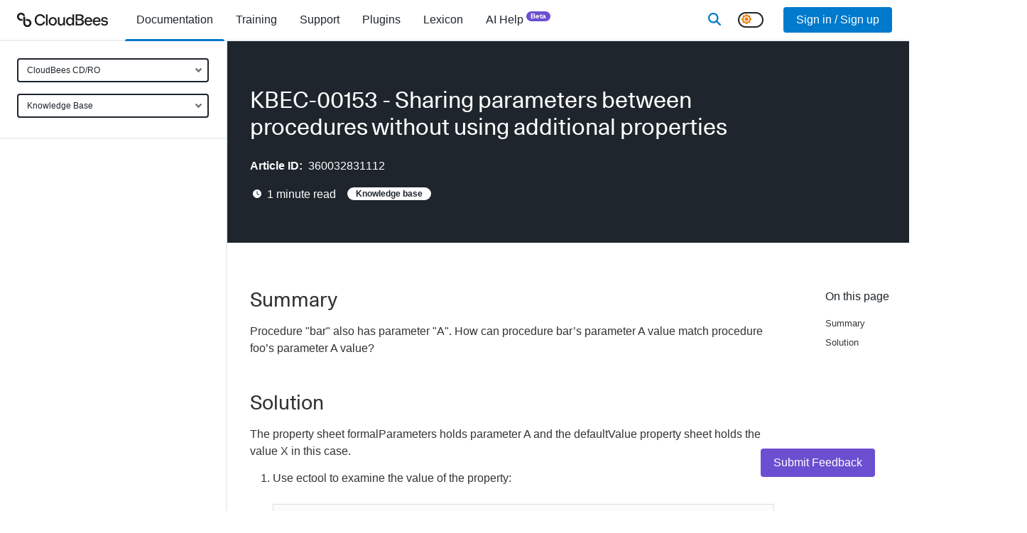

--- FILE ---
content_type: text/html; charset=utf-8
request_url: https://docs.cloudbees.com/docs/cloudbees-cd-kb/latest/cloudbees-cd-kb/kbec-00153-sharing-parameters-between-procedures-without-using-additional-properties
body_size: 18980
content:
<!DOCTYPE html><html lang="en"><head><meta charSet="utf-8" data-next-head=""/><meta name="viewport" content="width=device-width" data-next-head=""/><link rel="apple-touch-icon" sizes="180x180" href="/apple-touch-icon.png" data-next-head=""/><link rel="icon" type="image/png" sizes="32x32" href="/favicon-32x32.png" data-next-head=""/><link rel="icon" type="image/png" sizes="16x16" href="/favicon-16x16.png" data-next-head=""/><link rel="manifest" href="/site.webmanifest" data-next-head=""/><link rel="mask-icon" href="/safari-pinned-tab.svg" color="#5bbad5" data-next-head=""/><meta name="msapplication-TileColor" content="#2b5797" data-next-head=""/><meta name="theme-color" content="#ffffff" data-next-head=""/><title data-next-head="">KBEC-00153 - Sharing parameters between procedures without using additional properties</title><meta name="robots" content="index,follow" data-next-head=""/><meta name="description" content="Summary
Solution
Procedure &quot;bar&quot; also has parameter &quot;A&quot;. How can procedure bar’s parameter A value match procedure foo’s parameter A value?
The property sheet formalParameters holds parameter A and the defaultValue property sheet holds the value X in this case.
Use ectool to examine the value of the property:


 ectool getProperty /projects/Testing/procedures/foo/formalParameters/A/defaultValue" data-next-head=""/><meta property="og:title" content="KBEC-00153 - Sharing parameters between procedures without using additional properties" data-next-head=""/><meta property="og:description" content="Summary
Solution
Procedure &quot;bar&quot; also has parameter &quot;A&quot;. How can procedure bar’s parameter A value match procedure foo’s parameter A value?
The property sheet formalParameters holds parameter A and the defaultValue property sheet holds the value X in this case.
Use ectool to examine the value of the property:


 ectool getProperty /projects/Testing/procedures/foo/formalParameters/A/defaultValue" data-next-head=""/><meta property="og:type" content="documentation" data-next-head=""/><script nonce="MWEyM2ZmM2EtMTNhOC00ZWMzLWFkODEtY2JlNzVhNmI5Nzc4" type="application/ld+json" data-next-head="">{"@context":"https://schema.org","@type":"BreadcrumbList","itemListElement":[{"@type":"ListItem","position":1,"name":"Knowledge Base","item":"https://docs.cloudbees.com"},{"@type":"ListItem","position":2,"name":"KBEC-00153 - Sharing parameters between procedures without using additional properties","item":"https://docs.cloudbees.com/docs/cloudbees-cd-kb/latest/cloudbees-cd-kb/kbec-00153-sharing-parameters-between-procedures-without-using-additional-properties"}]}</script><link rel="canonical" href="https://docs.cloudbees.com/docs/cloudbees-cd-kb/latest/cloudbees-cd-kb/kbec-00153-sharing-parameters-between-procedures-without-using-additional-properties"/><link href="/fontawesome/css/all.min.css" rel="stylesheet"/><link rel="dns-prefetch" href="https://api.segment.io"/><link rel="preconnect" href="https://api.segment.io"/><link rel="dns-prefetch" href="https://cdn.segment.com"/><link rel="preconnect" href="https://cdn.segment.com"/><meta name="robots" content="index,follow"/><meta name="msvalidate.01" content="67AB29368F43A0FC8B21475E3F8D9C26"/><script nonce="MWEyM2ZmM2EtMTNhOC00ZWMzLWFkODEtY2JlNzVhNmI5Nzc4">window.rolloutData = "{\"data\":\"{\\\"platform\\\":\\\"SSR\\\",\\\"application\\\":\\\"5f11014dfce77d530935ead1\\\",\\\"experiments\\\":[{\\\"_id\\\":\\\"5b6ad065271c8622522b21b8\\\",\\\"name\\\":\\\"analytics\\\",\\\"archived\\\":false,\\\"featureFlags\\\":[{\\\"name\\\":\\\"rox.internal.analytics\\\"}],\\\"deploymentConfiguration\\\":{\\\"condition\\\":\\\"ifThen(or(isInTargetGroup(\\\\\\\"5c59b5f25cd82d07da614ff1\\\\\\\"), isInTargetGroup(\\\\\\\"63763f67f49c0fbd760ce547\\\\\\\")), ifThen(isInPercentage(0.01, mergeSeed(property(\\\\\\\"rox.internal.distinct_id\\\\\\\"), \\\\\\\"6de842304924ce11\\\\\\\")), \\\\\\\"true\\\\\\\", \\\\\\\"false\\\\\\\"), ifThen(isInTargetGroup(\\\\\\\"63763bd9d3f955d96c2242d8\\\\\\\"), ifThen(isInPercentage(0.1, mergeSeed(property(\\\\\\\"rox.internal.distinct_id\\\\\\\"), \\\\\\\"6de842304924ce11\\\\\\\")), \\\\\\\"true\\\\\\\", \\\\\\\"false\\\\\\\"), ifThen(or(isInTargetGroup(\\\\\\\"5c59b5f25cd82d07da614ff1\\\\\\\"), or(isInTargetGroup(\\\\\\\"63763f67f49c0fbd760ce547\\\\\\\"), or(isInTargetGroup(\\\\\\\"618bf9e9bd6d45458f4b36af\\\\\\\"), or(isInTargetGroup(\\\\\\\"60d1efdaa5f585469ae2d481\\\\\\\"), isInTargetGroup(\\\\\\\"5c1117bd4eadcb61d9778ffe\\\\\\\"))))), \\\\\\\"false\\\\\\\", ifThen(true, \\\\\\\"true\\\\\\\", \\\\\\\"false\\\\\\\"))))\\\"},\\\"labels\\\":[],\\\"stickinessProperty\\\":\\\"rox.internal.distinct_id\\\"},{\\\"_id\\\":\\\"61923cad3f9dde8fbc50671d\\\",\\\"name\\\":\\\"rox.internal.considerThrottleInPush\\\",\\\"archived\\\":false,\\\"featureFlags\\\":[{\\\"name\\\":\\\"rox.internal.considerThrottleInPush\\\"}],\\\"deploymentConfiguration\\\":{\\\"condition\\\":\\\"undefined\\\"},\\\"labels\\\":[],\\\"stickinessProperty\\\":\\\"rox.distinct_id\\\"},{\\\"_id\\\":\\\"61923cd4fc11570b241e7ce5\\\",\\\"name\\\":\\\"rox.internal.configurationFetched\\\",\\\"archived\\\":false,\\\"featureFlags\\\":[{\\\"name\\\":\\\"rox.internal.configurationFetched\\\"}],\\\"deploymentConfiguration\\\":{\\\"condition\\\":\\\"undefined\\\"},\\\"labels\\\":[],\\\"stickinessProperty\\\":\\\"rox.distinct_id\\\"},{\\\"_id\\\":\\\"61923cf63f9dde6a7a50676a\\\",\\\"name\\\":\\\"rox.internal.featureChecking\\\",\\\"archived\\\":false,\\\"featureFlags\\\":[{\\\"name\\\":\\\"rox.internal.featureChecking\\\"}],\\\"deploymentConfiguration\\\":{\\\"condition\\\":\\\"undefined\\\"},\\\"labels\\\":[],\\\"stickinessProperty\\\":\\\"rox.distinct_id\\\"},{\\\"_id\\\":\\\"658139d654f925d2605d1e0f\\\",\\\"name\\\":\\\"docs.darkModeSwitcher\\\",\\\"archived\\\":false,\\\"featureFlags\\\":[{\\\"name\\\":\\\"docs.darkModeSwitcher\\\"}],\\\"deploymentConfiguration\\\":{\\\"condition\\\":\\\"ifThen(isInTargetGroup(\\\\\\\"6049a95b17c56daa27186743\\\\\\\"), \\\\\\\"true\\\\\\\", ifThen(true, \\\\\\\"true\\\\\\\", \\\\\\\"false\\\\\\\"))\\\"},\\\"labels\\\":[],\\\"stickinessProperty\\\":\\\"rox.distinct_id\\\"},{\\\"_id\\\":\\\"619b24d3b659202400d16e98\\\",\\\"name\\\":\\\"docs.newAdministration\\\",\\\"archived\\\":false,\\\"featureFlags\\\":[{\\\"name\\\":\\\"docs.newAdministration\\\"}],\\\"deploymentConfiguration\\\":{\\\"condition\\\":\\\"ifThen(isInTargetGroup(\\\\\\\"604d42ef048afee805647327\\\\\\\"), \\\\\\\"false\\\\\\\", ifThen(true, \\\\\\\"false\\\\\\\", \\\\\\\"false\\\\\\\"))\\\"},\\\"labels\\\":[],\\\"stickinessProperty\\\":\\\"rox.distinct_id\\\"},{\\\"_id\\\":\\\"5be1bc46b38fed12b21518cb\\\",\\\"name\\\":\\\"push updates\\\",\\\"archived\\\":false,\\\"featureFlags\\\":[{\\\"name\\\":\\\"rox.internal.pushUpdates\\\"}],\\\"deploymentConfiguration\\\":{\\\"condition\\\":\\\"ifThen(or(isInTargetGroup(\\\\\\\"5dc186da74afb43aeae18a8f\\\\\\\"), or(isInTargetGroup(\\\\\\\"5c59b5f25cd82d07da614ff1\\\\\\\"), or(isInTargetGroup(\\\\\\\"5d9f282aa76b2e2fb71977d6\\\\\\\"), or(isInTargetGroup(\\\\\\\"5c1117bd4eadcb61d9778ffe\\\\\\\"), isInTargetGroup(\\\\\\\"5bd727ede2feb4039833b74c\\\\\\\"))))), \\\\\\\"false\\\\\\\", ifThen(true, \\\\\\\"true\\\\\\\", \\\\\\\"false\\\\\\\"))\\\"},\\\"labels\\\":[],\\\"stickinessProperty\\\":\\\"rox.internal.distinct_id\\\"},{\\\"_id\\\":\\\"5d7f73b0ff084f035c0add65\\\",\\\"name\\\":\\\"throttle fetch in seconds\\\",\\\"archived\\\":false,\\\"featureFlags\\\":[{\\\"name\\\":\\\"rox.internal.throttleFetchInSeconds\\\"}],\\\"deploymentConfiguration\\\":{\\\"condition\\\":\\\"ifThen(isInTargetGroup(\\\\\\\"63763f67f49c0fbd760ce547\\\\\\\"), b64d(\\\\\\\"MTA4MDA=\\\\\\\"), ifThen(isInTargetGroup(\\\\\\\"637641ebf49c0fbd760d38aa\\\\\\\"), b64d(\\\\\\\"NDMyMDA=\\\\\\\"), ifThen(isInTargetGroup(\\\\\\\"5c1117bd4eadcb61d9778ffe\\\\\\\"), b64d(\\\\\\\"MzA=\\\\\\\"), ifThen(true, b64d(\\\\\\\"MA==\\\\\\\"), undefined))))\\\"},\\\"labels\\\":[],\\\"stickinessProperty\\\":\\\"rox.distinct_id\\\"},{\\\"_id\\\":\\\"66f0e40e36db29ae02f8a4b8\\\",\\\"name\\\":\\\"docs.searchProvider\\\",\\\"archived\\\":false,\\\"featureFlags\\\":[{\\\"name\\\":\\\"docs.searchProvider\\\"}],\\\"deploymentConfiguration\\\":{\\\"condition\\\":\\\"ifThen(isInTargetGroup(\\\\\\\"6049a95b17c56daa27186743\\\\\\\"), b64d(\\\\\\\"dW5pZmllZA==\\\\\\\"), ifThen(true, b64d(\\\\\\\"dW5pZmllZA==\\\\\\\"), undefined))\\\"},\\\"labels\\\":[],\\\"stickinessProperty\\\":\\\"rox.distinct_id\\\"},{\\\"_id\\\":\\\"69098fa62d10b2ef5aa0e46a\\\",\\\"name\\\":\\\"docs.searchLibrarian\\\",\\\"archived\\\":false,\\\"featureFlags\\\":[{\\\"name\\\":\\\"docs.searchLibrarian\\\"}],\\\"deploymentConfiguration\\\":{\\\"condition\\\":\\\"ifThen(isInTargetGroup(\\\\\\\"6049a95b17c56daa27186743\\\\\\\"), \\\\\\\"true\\\\\\\", ifThen(true, \\\\\\\"true\\\\\\\", \\\\\\\"false\\\\\\\"))\\\"},\\\"labels\\\":[],\\\"stickinessProperty\\\":\\\"rox.distinct_id\\\"}],\\\"targetGroups\\\":[{\\\"_id\\\":\\\"5bd727ede2feb4039833b74c\\\",\\\"name\\\":\\\"5bd727ede2feb4039833b74c\\\",\\\"condition\\\":\\\"inArray(md5(concat(\\\\\\\"1d839ecafa01edda\\\\\\\",property(b64d(\\\\\\\"cm94LmludGVybmFsLmFwcEtleQ==\\\\\\\")))),[\\\\\\\"e287aff4a4e25fac9ea321d0d3c57c36\\\\\\\"])\\\"},{\\\"_id\\\":\\\"5c1117bd4eadcb61d9778ffe\\\",\\\"name\\\":\\\"5c1117bd4eadcb61d9778ffe\\\",\\\"condition\\\":\\\"inArray(md5(concat(\\\\\\\"0e85b634026ca88e\\\\\\\",property(b64d(\\\\\\\"cm94LmludGVybmFsLmFwcEtleQ==\\\\\\\")))),[\\\\\\\"7681e2d7d3fb2c27e46c93a819e39156\\\\\\\",\\\\\\\"eb0353df5258952978a580fc6bd734ec\\\\\\\"])\\\"},{\\\"_id\\\":\\\"5c59b5f25cd82d07da614ff1\\\",\\\"name\\\":\\\"5c59b5f25cd82d07da614ff1\\\",\\\"condition\\\":\\\"inArray(md5(concat(\\\\\\\"d59ffb94e40d8bb6\\\\\\\",property(b64d(\\\\\\\"cm94LmludGVybmFsLmFwcEtleQ==\\\\\\\")))),[\\\\\\\"05ee7d34c54a35f775328bba849d0558\\\\\\\",\\\\\\\"295f56b07b4b314cad59d23e15f9ba6d\\\\\\\",\\\\\\\"07233728c26fea2edd4a00d9079eaef1\\\\\\\",\\\\\\\"a1131f2d939764316556717ac6a28943\\\\\\\"])\\\"},{\\\"_id\\\":\\\"5d9f282aa76b2e2fb71977d6\\\",\\\"name\\\":\\\"5d9f282aa76b2e2fb71977d6\\\",\\\"condition\\\":\\\"and(isUndefined(property(b64d(\\\\\\\"cm94LmludGVybmFsLmxpYl92ZXJzaW9u\\\\\\\"))),inArray(md5(concat(\\\\\\\"372a168d12d0e924\\\\\\\",property(b64d(\\\\\\\"cm94LmludGVybmFsLnJlYWxQbGF0Zm9ybQ==\\\\\\\")))),[\\\\\\\"d32a24af320a42fa47adc1e8498494b9\\\\\\\"]))\\\"},{\\\"_id\\\":\\\"5dc186da74afb43aeae18a8f\\\",\\\"name\\\":\\\"5dc186da74afb43aeae18a8f\\\",\\\"condition\\\":\\\"inArray(md5(concat(\\\\\\\"10106f079a4826c4\\\\\\\",property(b64d(\\\\\\\"cm94LmludGVybmFsLmFwcEtleQ==\\\\\\\")))),[\\\\\\\"c424b8a3d847a6c5bd46d965fc1b3876\\\\\\\",\\\\\\\"5d37c8ae03a98198bdd5d83a1557ba93\\\\\\\"])\\\"},{\\\"_id\\\":\\\"60d1efdaa5f585469ae2d481\\\",\\\"name\\\":\\\"60d1efdaa5f585469ae2d481\\\",\\\"condition\\\":\\\"inArray(md5(concat(\\\\\\\"c844f6333481c343\\\\\\\",property(b64d(\\\\\\\"cm94LmludGVybmFsLmFwcEtleQ==\\\\\\\")))),[\\\\\\\"5028459c6d6694d89607f0b472974fe9\\\\\\\",\\\\\\\"99648b2891bfb4da411a1d98d444659c\\\\\\\"])\\\"},{\\\"_id\\\":\\\"618bf9e9bd6d45458f4b36af\\\",\\\"name\\\":\\\"618bf9e9bd6d45458f4b36af\\\",\\\"condition\\\":\\\"and(semverLt(property(b64d(\\\\\\\"cm94LmludGVybmFsLmxpYl92ZXJzaW9u\\\\\\\")),b64d(\\\\\\\"NS4xLjA=\\\\\\\")),inArray(md5(concat(\\\\\\\"5e6a52de072904eb\\\\\\\",property(b64d(\\\\\\\"cm94LnBsYXRmb3Jt\\\\\\\")))),[\\\\\\\"d5271e4dc2f16bf61f020fa4ab0bd1c0\\\\\\\"]))\\\"},{\\\"_id\\\":\\\"63763bd9d3f955d96c2242d8\\\",\\\"name\\\":\\\"63763bd9d3f955d96c2242d8\\\",\\\"condition\\\":\\\"inArray(md5(concat(\\\\\\\"1fa8898d1f6caefa\\\\\\\",property(b64d(\\\\\\\"cm94LmludGVybmFsLmFwcEtleQ==\\\\\\\")))),[\\\\\\\"3cefd0de79c0574683c1323520a20d89\\\\\\\",\\\\\\\"4922866809ad22cade91f800461a7d54\\\\\\\"])\\\"},{\\\"_id\\\":\\\"63763f67f49c0fbd760ce547\\\",\\\"name\\\":\\\"63763f67f49c0fbd760ce547\\\",\\\"condition\\\":\\\"inArray(md5(concat(\\\\\\\"9cee835a33d93325\\\\\\\",property(b64d(\\\\\\\"cm94LmludGVybmFsLmFwcEtleQ==\\\\\\\")))),[\\\\\\\"0986e0c4aeb2ae59a5e8ca29f688a216\\\\\\\",\\\\\\\"a4007e3525895ba18690b7b7d5ccaee3\\\\\\\",\\\\\\\"cab35d7441cd95ff63afaf4de518ba82\\\\\\\",\\\\\\\"cbc32128b35ffa0c4c92420a1df844f5\\\\\\\"])\\\"},{\\\"_id\\\":\\\"637641ebf49c0fbd760d38aa\\\",\\\"name\\\":\\\"637641ebf49c0fbd760d38aa\\\",\\\"condition\\\":\\\"inArray(md5(concat(\\\\\\\"faf9f4cf47fa9623\\\\\\\",property(b64d(\\\\\\\"cm94LmludGVybmFsLmFwcEtleQ==\\\\\\\")))),[\\\\\\\"894af8537a317b3a7633549c72502d5f\\\\\\\",\\\\\\\"b736fc12fb266d8fc8963e81e91f831e\\\\\\\"])\\\"},{\\\"_id\\\":\\\"604d42ef048afee805647327\\\",\\\"name\\\":\\\"604d42ef048afee805647327\\\",\\\"condition\\\":\\\"and(eq(property(b64d(\\\\\\\"dXNlckVtcGxveWVl\\\\\\\")),true),inArray(md5(concat(\\\\\\\"9139a048baa8fec4\\\\\\\",property(b64d(\\\\\\\"dXNlckVtYWls\\\\\\\")))),[\\\\\\\"42ec7ebdcd4a9eab123fb4f99b7eb4fa\\\\\\\",\\\\\\\"553c0fffeee4ab57f1802397b13c11ac\\\\\\\",\\\\\\\"5586c0331e4aa716f2858049598e4a12\\\\\\\",\\\\\\\"6785c6d1d36be80d1ec0310b7046b790\\\\\\\",\\\\\\\"64f14bc6acafa87cc743c10208456ead\\\\\\\"]))\\\"},{\\\"_id\\\":\\\"6049a95b17c56daa27186743\\\",\\\"name\\\":\\\"6049a95b17c56daa27186743\\\",\\\"condition\\\":\\\"eq(property(b64d(\\\\\\\"dXNlckVtcGxveWVl\\\\\\\")),true)\\\"}],\\\"remoteVariables\\\":[],\\\"creation_date\\\":\\\"2025-11-19T00:06:13.871Z\\\",\\\"api_version\\\":\\\"1.8.0\\\"}\",\"signature_v0\":\"uzPGqvyiDJUuTXLV0i2wz0La/u57hFAZQsGnZEDp4tNy9+8XhwewIK12acsZkcomElGCFDBnqFaIUu7bzxXznqZpkstqao2VcBsvF0vWqWg9R3LhKInR8Onz7ZEIIS5po3UD3LvXBW5qe90hBGJpF8ZLGmQlaYs2Lh8nhubT3A/o64oV9fDedkgJqpPp9m56Yh0Ljoh53inXxW5Sfy+mm5dYYi2u7rlSE8qkx6DEfoPBBMopl5x/J88rTL8hTcEYh7o7T8e5giWl6gOVaNicxto7Z3tDKUnpzS8teqIRTccNkK/c+b5LG/6X6yz84HmHtfk/gw2sV942YTSvEUsUvQ==\",\"signed_date\":\"2025-11-19T00:06:13.874Z\"}";</script><script id="__NEXT_DATA__" type="application/json" nonce="MWEyM2ZmM2EtMTNhOC00ZWMzLWFkODEtY2JlNzVhNmI5Nzc4">{"props":{"pageProps":{"user":null,"rolloutData":"{\"data\":\"{\\\"platform\\\":\\\"SSR\\\",\\\"application\\\":\\\"5f11014dfce77d530935ead1\\\",\\\"experiments\\\":[{\\\"_id\\\":\\\"5b6ad065271c8622522b21b8\\\",\\\"name\\\":\\\"analytics\\\",\\\"archived\\\":false,\\\"featureFlags\\\":[{\\\"name\\\":\\\"rox.internal.analytics\\\"}],\\\"deploymentConfiguration\\\":{\\\"condition\\\":\\\"ifThen(or(isInTargetGroup(\\\\\\\"5c59b5f25cd82d07da614ff1\\\\\\\"), isInTargetGroup(\\\\\\\"63763f67f49c0fbd760ce547\\\\\\\")), ifThen(isInPercentage(0.01, mergeSeed(property(\\\\\\\"rox.internal.distinct_id\\\\\\\"), \\\\\\\"6de842304924ce11\\\\\\\")), \\\\\\\"true\\\\\\\", \\\\\\\"false\\\\\\\"), ifThen(isInTargetGroup(\\\\\\\"63763bd9d3f955d96c2242d8\\\\\\\"), ifThen(isInPercentage(0.1, mergeSeed(property(\\\\\\\"rox.internal.distinct_id\\\\\\\"), \\\\\\\"6de842304924ce11\\\\\\\")), \\\\\\\"true\\\\\\\", \\\\\\\"false\\\\\\\"), ifThen(or(isInTargetGroup(\\\\\\\"5c59b5f25cd82d07da614ff1\\\\\\\"), or(isInTargetGroup(\\\\\\\"63763f67f49c0fbd760ce547\\\\\\\"), or(isInTargetGroup(\\\\\\\"618bf9e9bd6d45458f4b36af\\\\\\\"), or(isInTargetGroup(\\\\\\\"60d1efdaa5f585469ae2d481\\\\\\\"), isInTargetGroup(\\\\\\\"5c1117bd4eadcb61d9778ffe\\\\\\\"))))), \\\\\\\"false\\\\\\\", ifThen(true, \\\\\\\"true\\\\\\\", \\\\\\\"false\\\\\\\"))))\\\"},\\\"labels\\\":[],\\\"stickinessProperty\\\":\\\"rox.internal.distinct_id\\\"},{\\\"_id\\\":\\\"61923cad3f9dde8fbc50671d\\\",\\\"name\\\":\\\"rox.internal.considerThrottleInPush\\\",\\\"archived\\\":false,\\\"featureFlags\\\":[{\\\"name\\\":\\\"rox.internal.considerThrottleInPush\\\"}],\\\"deploymentConfiguration\\\":{\\\"condition\\\":\\\"undefined\\\"},\\\"labels\\\":[],\\\"stickinessProperty\\\":\\\"rox.distinct_id\\\"},{\\\"_id\\\":\\\"61923cd4fc11570b241e7ce5\\\",\\\"name\\\":\\\"rox.internal.configurationFetched\\\",\\\"archived\\\":false,\\\"featureFlags\\\":[{\\\"name\\\":\\\"rox.internal.configurationFetched\\\"}],\\\"deploymentConfiguration\\\":{\\\"condition\\\":\\\"undefined\\\"},\\\"labels\\\":[],\\\"stickinessProperty\\\":\\\"rox.distinct_id\\\"},{\\\"_id\\\":\\\"61923cf63f9dde6a7a50676a\\\",\\\"name\\\":\\\"rox.internal.featureChecking\\\",\\\"archived\\\":false,\\\"featureFlags\\\":[{\\\"name\\\":\\\"rox.internal.featureChecking\\\"}],\\\"deploymentConfiguration\\\":{\\\"condition\\\":\\\"undefined\\\"},\\\"labels\\\":[],\\\"stickinessProperty\\\":\\\"rox.distinct_id\\\"},{\\\"_id\\\":\\\"658139d654f925d2605d1e0f\\\",\\\"name\\\":\\\"docs.darkModeSwitcher\\\",\\\"archived\\\":false,\\\"featureFlags\\\":[{\\\"name\\\":\\\"docs.darkModeSwitcher\\\"}],\\\"deploymentConfiguration\\\":{\\\"condition\\\":\\\"ifThen(isInTargetGroup(\\\\\\\"6049a95b17c56daa27186743\\\\\\\"), \\\\\\\"true\\\\\\\", ifThen(true, \\\\\\\"true\\\\\\\", \\\\\\\"false\\\\\\\"))\\\"},\\\"labels\\\":[],\\\"stickinessProperty\\\":\\\"rox.distinct_id\\\"},{\\\"_id\\\":\\\"619b24d3b659202400d16e98\\\",\\\"name\\\":\\\"docs.newAdministration\\\",\\\"archived\\\":false,\\\"featureFlags\\\":[{\\\"name\\\":\\\"docs.newAdministration\\\"}],\\\"deploymentConfiguration\\\":{\\\"condition\\\":\\\"ifThen(isInTargetGroup(\\\\\\\"604d42ef048afee805647327\\\\\\\"), \\\\\\\"false\\\\\\\", ifThen(true, \\\\\\\"false\\\\\\\", \\\\\\\"false\\\\\\\"))\\\"},\\\"labels\\\":[],\\\"stickinessProperty\\\":\\\"rox.distinct_id\\\"},{\\\"_id\\\":\\\"5be1bc46b38fed12b21518cb\\\",\\\"name\\\":\\\"push updates\\\",\\\"archived\\\":false,\\\"featureFlags\\\":[{\\\"name\\\":\\\"rox.internal.pushUpdates\\\"}],\\\"deploymentConfiguration\\\":{\\\"condition\\\":\\\"ifThen(or(isInTargetGroup(\\\\\\\"5dc186da74afb43aeae18a8f\\\\\\\"), or(isInTargetGroup(\\\\\\\"5c59b5f25cd82d07da614ff1\\\\\\\"), or(isInTargetGroup(\\\\\\\"5d9f282aa76b2e2fb71977d6\\\\\\\"), or(isInTargetGroup(\\\\\\\"5c1117bd4eadcb61d9778ffe\\\\\\\"), isInTargetGroup(\\\\\\\"5bd727ede2feb4039833b74c\\\\\\\"))))), \\\\\\\"false\\\\\\\", ifThen(true, \\\\\\\"true\\\\\\\", \\\\\\\"false\\\\\\\"))\\\"},\\\"labels\\\":[],\\\"stickinessProperty\\\":\\\"rox.internal.distinct_id\\\"},{\\\"_id\\\":\\\"5d7f73b0ff084f035c0add65\\\",\\\"name\\\":\\\"throttle fetch in seconds\\\",\\\"archived\\\":false,\\\"featureFlags\\\":[{\\\"name\\\":\\\"rox.internal.throttleFetchInSeconds\\\"}],\\\"deploymentConfiguration\\\":{\\\"condition\\\":\\\"ifThen(isInTargetGroup(\\\\\\\"63763f67f49c0fbd760ce547\\\\\\\"), b64d(\\\\\\\"MTA4MDA=\\\\\\\"), ifThen(isInTargetGroup(\\\\\\\"637641ebf49c0fbd760d38aa\\\\\\\"), b64d(\\\\\\\"NDMyMDA=\\\\\\\"), ifThen(isInTargetGroup(\\\\\\\"5c1117bd4eadcb61d9778ffe\\\\\\\"), b64d(\\\\\\\"MzA=\\\\\\\"), ifThen(true, b64d(\\\\\\\"MA==\\\\\\\"), undefined))))\\\"},\\\"labels\\\":[],\\\"stickinessProperty\\\":\\\"rox.distinct_id\\\"},{\\\"_id\\\":\\\"66f0e40e36db29ae02f8a4b8\\\",\\\"name\\\":\\\"docs.searchProvider\\\",\\\"archived\\\":false,\\\"featureFlags\\\":[{\\\"name\\\":\\\"docs.searchProvider\\\"}],\\\"deploymentConfiguration\\\":{\\\"condition\\\":\\\"ifThen(isInTargetGroup(\\\\\\\"6049a95b17c56daa27186743\\\\\\\"), b64d(\\\\\\\"dW5pZmllZA==\\\\\\\"), ifThen(true, b64d(\\\\\\\"dW5pZmllZA==\\\\\\\"), undefined))\\\"},\\\"labels\\\":[],\\\"stickinessProperty\\\":\\\"rox.distinct_id\\\"},{\\\"_id\\\":\\\"69098fa62d10b2ef5aa0e46a\\\",\\\"name\\\":\\\"docs.searchLibrarian\\\",\\\"archived\\\":false,\\\"featureFlags\\\":[{\\\"name\\\":\\\"docs.searchLibrarian\\\"}],\\\"deploymentConfiguration\\\":{\\\"condition\\\":\\\"ifThen(isInTargetGroup(\\\\\\\"6049a95b17c56daa27186743\\\\\\\"), \\\\\\\"true\\\\\\\", ifThen(true, \\\\\\\"true\\\\\\\", \\\\\\\"false\\\\\\\"))\\\"},\\\"labels\\\":[],\\\"stickinessProperty\\\":\\\"rox.distinct_id\\\"}],\\\"targetGroups\\\":[{\\\"_id\\\":\\\"5bd727ede2feb4039833b74c\\\",\\\"name\\\":\\\"5bd727ede2feb4039833b74c\\\",\\\"condition\\\":\\\"inArray(md5(concat(\\\\\\\"1d839ecafa01edda\\\\\\\",property(b64d(\\\\\\\"cm94LmludGVybmFsLmFwcEtleQ==\\\\\\\")))),[\\\\\\\"e287aff4a4e25fac9ea321d0d3c57c36\\\\\\\"])\\\"},{\\\"_id\\\":\\\"5c1117bd4eadcb61d9778ffe\\\",\\\"name\\\":\\\"5c1117bd4eadcb61d9778ffe\\\",\\\"condition\\\":\\\"inArray(md5(concat(\\\\\\\"0e85b634026ca88e\\\\\\\",property(b64d(\\\\\\\"cm94LmludGVybmFsLmFwcEtleQ==\\\\\\\")))),[\\\\\\\"7681e2d7d3fb2c27e46c93a819e39156\\\\\\\",\\\\\\\"eb0353df5258952978a580fc6bd734ec\\\\\\\"])\\\"},{\\\"_id\\\":\\\"5c59b5f25cd82d07da614ff1\\\",\\\"name\\\":\\\"5c59b5f25cd82d07da614ff1\\\",\\\"condition\\\":\\\"inArray(md5(concat(\\\\\\\"d59ffb94e40d8bb6\\\\\\\",property(b64d(\\\\\\\"cm94LmludGVybmFsLmFwcEtleQ==\\\\\\\")))),[\\\\\\\"05ee7d34c54a35f775328bba849d0558\\\\\\\",\\\\\\\"295f56b07b4b314cad59d23e15f9ba6d\\\\\\\",\\\\\\\"07233728c26fea2edd4a00d9079eaef1\\\\\\\",\\\\\\\"a1131f2d939764316556717ac6a28943\\\\\\\"])\\\"},{\\\"_id\\\":\\\"5d9f282aa76b2e2fb71977d6\\\",\\\"name\\\":\\\"5d9f282aa76b2e2fb71977d6\\\",\\\"condition\\\":\\\"and(isUndefined(property(b64d(\\\\\\\"cm94LmludGVybmFsLmxpYl92ZXJzaW9u\\\\\\\"))),inArray(md5(concat(\\\\\\\"372a168d12d0e924\\\\\\\",property(b64d(\\\\\\\"cm94LmludGVybmFsLnJlYWxQbGF0Zm9ybQ==\\\\\\\")))),[\\\\\\\"d32a24af320a42fa47adc1e8498494b9\\\\\\\"]))\\\"},{\\\"_id\\\":\\\"5dc186da74afb43aeae18a8f\\\",\\\"name\\\":\\\"5dc186da74afb43aeae18a8f\\\",\\\"condition\\\":\\\"inArray(md5(concat(\\\\\\\"10106f079a4826c4\\\\\\\",property(b64d(\\\\\\\"cm94LmludGVybmFsLmFwcEtleQ==\\\\\\\")))),[\\\\\\\"c424b8a3d847a6c5bd46d965fc1b3876\\\\\\\",\\\\\\\"5d37c8ae03a98198bdd5d83a1557ba93\\\\\\\"])\\\"},{\\\"_id\\\":\\\"60d1efdaa5f585469ae2d481\\\",\\\"name\\\":\\\"60d1efdaa5f585469ae2d481\\\",\\\"condition\\\":\\\"inArray(md5(concat(\\\\\\\"c844f6333481c343\\\\\\\",property(b64d(\\\\\\\"cm94LmludGVybmFsLmFwcEtleQ==\\\\\\\")))),[\\\\\\\"5028459c6d6694d89607f0b472974fe9\\\\\\\",\\\\\\\"99648b2891bfb4da411a1d98d444659c\\\\\\\"])\\\"},{\\\"_id\\\":\\\"618bf9e9bd6d45458f4b36af\\\",\\\"name\\\":\\\"618bf9e9bd6d45458f4b36af\\\",\\\"condition\\\":\\\"and(semverLt(property(b64d(\\\\\\\"cm94LmludGVybmFsLmxpYl92ZXJzaW9u\\\\\\\")),b64d(\\\\\\\"NS4xLjA=\\\\\\\")),inArray(md5(concat(\\\\\\\"5e6a52de072904eb\\\\\\\",property(b64d(\\\\\\\"cm94LnBsYXRmb3Jt\\\\\\\")))),[\\\\\\\"d5271e4dc2f16bf61f020fa4ab0bd1c0\\\\\\\"]))\\\"},{\\\"_id\\\":\\\"63763bd9d3f955d96c2242d8\\\",\\\"name\\\":\\\"63763bd9d3f955d96c2242d8\\\",\\\"condition\\\":\\\"inArray(md5(concat(\\\\\\\"1fa8898d1f6caefa\\\\\\\",property(b64d(\\\\\\\"cm94LmludGVybmFsLmFwcEtleQ==\\\\\\\")))),[\\\\\\\"3cefd0de79c0574683c1323520a20d89\\\\\\\",\\\\\\\"4922866809ad22cade91f800461a7d54\\\\\\\"])\\\"},{\\\"_id\\\":\\\"63763f67f49c0fbd760ce547\\\",\\\"name\\\":\\\"63763f67f49c0fbd760ce547\\\",\\\"condition\\\":\\\"inArray(md5(concat(\\\\\\\"9cee835a33d93325\\\\\\\",property(b64d(\\\\\\\"cm94LmludGVybmFsLmFwcEtleQ==\\\\\\\")))),[\\\\\\\"0986e0c4aeb2ae59a5e8ca29f688a216\\\\\\\",\\\\\\\"a4007e3525895ba18690b7b7d5ccaee3\\\\\\\",\\\\\\\"cab35d7441cd95ff63afaf4de518ba82\\\\\\\",\\\\\\\"cbc32128b35ffa0c4c92420a1df844f5\\\\\\\"])\\\"},{\\\"_id\\\":\\\"637641ebf49c0fbd760d38aa\\\",\\\"name\\\":\\\"637641ebf49c0fbd760d38aa\\\",\\\"condition\\\":\\\"inArray(md5(concat(\\\\\\\"faf9f4cf47fa9623\\\\\\\",property(b64d(\\\\\\\"cm94LmludGVybmFsLmFwcEtleQ==\\\\\\\")))),[\\\\\\\"894af8537a317b3a7633549c72502d5f\\\\\\\",\\\\\\\"b736fc12fb266d8fc8963e81e91f831e\\\\\\\"])\\\"},{\\\"_id\\\":\\\"604d42ef048afee805647327\\\",\\\"name\\\":\\\"604d42ef048afee805647327\\\",\\\"condition\\\":\\\"and(eq(property(b64d(\\\\\\\"dXNlckVtcGxveWVl\\\\\\\")),true),inArray(md5(concat(\\\\\\\"9139a048baa8fec4\\\\\\\",property(b64d(\\\\\\\"dXNlckVtYWls\\\\\\\")))),[\\\\\\\"42ec7ebdcd4a9eab123fb4f99b7eb4fa\\\\\\\",\\\\\\\"553c0fffeee4ab57f1802397b13c11ac\\\\\\\",\\\\\\\"5586c0331e4aa716f2858049598e4a12\\\\\\\",\\\\\\\"6785c6d1d36be80d1ec0310b7046b790\\\\\\\",\\\\\\\"64f14bc6acafa87cc743c10208456ead\\\\\\\"]))\\\"},{\\\"_id\\\":\\\"6049a95b17c56daa27186743\\\",\\\"name\\\":\\\"6049a95b17c56daa27186743\\\",\\\"condition\\\":\\\"eq(property(b64d(\\\\\\\"dXNlckVtcGxveWVl\\\\\\\")),true)\\\"}],\\\"remoteVariables\\\":[],\\\"creation_date\\\":\\\"2025-11-19T00:06:13.871Z\\\",\\\"api_version\\\":\\\"1.8.0\\\"}\",\"signature_v0\":\"uzPGqvyiDJUuTXLV0i2wz0La/u57hFAZQsGnZEDp4tNy9+8XhwewIK12acsZkcomElGCFDBnqFaIUu7bzxXznqZpkstqao2VcBsvF0vWqWg9R3LhKInR8Onz7ZEIIS5po3UD3LvXBW5qe90hBGJpF8ZLGmQlaYs2Lh8nhubT3A/o64oV9fDedkgJqpPp9m56Yh0Ljoh53inXxW5Sfy+mm5dYYi2u7rlSE8qkx6DEfoPBBMopl5x/J88rTL8hTcEYh7o7T8e5giWl6gOVaNicxto7Z3tDKUnpzS8teqIRTccNkK/c+b5LG/6X6yz84HmHtfk/gw2sV942YTSvEUsUvQ==\",\"signed_date\":\"2025-11-19T00:06:13.874Z\"}","navigationContext":{"title":"","url":"","startPage":"","page":{"component":"cloudbees-cd-kb","componentGroup":"cloudbees-cd","editUrl":"https://github.com/cloudbees/docsite-kb-articles/edit/main/cloudbees-cd-kb/modules/ROOT/pages/cloudbees-cd-kb/kbec-00153-sharing-parameters-between-procedures-without-using-additional-properties.adoc","module":"ROOT","url":"/docs/cloudbees-cd-kb/latest/cloudbees-cd-kb/kbec-00153-sharing-parameters-between-procedures-without-using-additional-properties","version":"latest"},"component":{"name":"cloudbees-cd-kb","title":"Knowledge Base","version":"","url":"","versions":[{"version":"latest","url":"/docs/cloudbees-cd-kb/latest/","displayVersion":"latest","prerelease":false,"accessMode":"default","navigation":[{"label":"_","accessMode":"default","children":[],"url":"/docs/cloudbees-cd-kb/latest/"}]}]},"componentVersion":{"version":"latest","url":"/docs/cloudbees-cd-kb/latest/","displayVersion":"latest","prerelease":false,"accessMode":"default","navigation":[{"label":"_","accessMode":"default","children":[],"url":"/docs/cloudbees-cd-kb/latest/"}]}},"topNavColumns":[{"categories":[{"title":"Software Delivery Automation","items":[{"title":"CloudBees Software Delivery Automation","url":"/docs/cloudbees-sda/latest/","component":"cloudbees-sda"},{"title":"CloudBees CI","url":"/docs/cloudbees-ci/latest/","component":"cloudbees-ci"},{"title":"CloudBees CD/RO","url":"/docs/cloudbees-cd/latest/","component":"cloudbees-cd"}]},{"title":"Other CloudBees Products","items":[{"title":"CloudBees Build Acceleration","url":"/docs/cloudbees-build-acceleration/latest/","component":"cloudbees-build-acceleration"},{"title":"CloudBees CodeShip","url":"/docs/cloudbees-codeship/latest/","component":"cloudbees-codeship"}]}]},{"categories":[{"title":"Cloud-Native Platform","items":[{"title":"CloudBees platform","url":"/docs/cloudbees-platform/latest/","component":"cloudbees-platform"},{"title":"CloudBees Feature Management (legacy)","url":"/docs/cloudbees-feature-management/latest/","component":"cloudbees-feature-management"},{"title":"CloudBees Smart Tests","url":"/docs/cloudbees-smart-tests/latest/","component":"cloudbees-smart-tests"}]}]},{"categories":[{"title":"Agentic DevOps","items":[{"title":"CloudBees Unify MCP Server","url":"/docs/cloudbees-unify-mcp-server/latest/","component":"cloudbees-unify-mcp-server"},{"title":"CloudBees CI MCP Router","url":"/docs/cloudbees-ci-mcp-router/latest/","component":"cloudbees-ci-mcp-router"}]},{"title":"Resources","items":[{"title":"Account management","url":"/docs/account-management/latest/","component":"account-management"},{"title":"Legal and policies","url":"/docs/cloudbees-common/latest/","component":"cloudbees-common"}]}]}],"components":{"cloudbees-smart-tests":{"name":"cloudbees-smart-tests","title":"CloudBees Smart Tests","version":"","url":"/docs/cloudbees-smart-tests/latest/","versions":[{"version":"latest","url":"/docs/cloudbees-smart-tests/latest/","displayVersion":"latest","prerelease":false,"accessMode":"default","navigation":[]}]},"cloudbees-unify-mcp-server":{"name":"cloudbees-unify-mcp-server","title":"CloudBees Unify MCP Server","version":"","url":"/docs/cloudbees-unify-mcp-server/latest/","versions":[{"version":"latest","url":"/docs/cloudbees-unify-mcp-server/latest/","displayVersion":"latest","prerelease":false,"accessMode":"default","navigation":[]}]},"cloudbees-ci-mcp-router":{"name":"cloudbees-ci-mcp-router","title":"CloudBees CI MCP Router","version":"","url":"/docs/cloudbees-ci-mcp-router/latest/","versions":[{"version":"latest","url":"/docs/cloudbees-ci-mcp-router/latest/","displayVersion":"latest","prerelease":false,"accessMode":"default","navigation":[]}]},"cloudbees-build-acceleration-kb":{"name":"cloudbees-build-acceleration-kb","title":"Knowledge Base","version":"","url":"/docs/cloudbees-build-acceleration-kb/latest/","versions":[{"version":"latest","url":"/docs/cloudbees-build-acceleration-kb/latest/","displayVersion":"latest","prerelease":false,"accessMode":"default","navigation":[]}]},"cloudbees-cd-kb":{"name":"cloudbees-cd-kb","title":"Knowledge Base","version":"","url":"/docs/cloudbees-cd-kb/latest/","versions":[{"version":"latest","url":"/docs/cloudbees-cd-kb/latest/","displayVersion":"latest","prerelease":false,"accessMode":"default","navigation":[{"label":"_","accessMode":"default","children":[],"url":"/docs/cloudbees-cd-kb/latest/"}]}]},"cloudbees-ci-kb":{"name":"cloudbees-ci-kb","title":"Knowledge Base","version":"","url":"/docs/cloudbees-ci-kb/latest/","versions":[{"version":"latest","url":"/docs/cloudbees-ci-kb/latest/","displayVersion":"latest","prerelease":false,"accessMode":"default","navigation":[]}]},"cloudbees-feature-flags-kb":{"name":"cloudbees-feature-flags-kb","title":"Knowledge Base","version":"","url":"/docs/cloudbees-feature-flags-kb/latest/","versions":[{"version":"latest","url":"/docs/cloudbees-feature-flags-kb/latest/","displayVersion":"latest","prerelease":false,"accessMode":"default","navigation":[]}]},"cloudbees-platform-kb":{"name":"cloudbees-platform-kb","title":"Knowledge Base","version":"","url":"/docs/cloudbees-platform-kb/latest/","versions":[{"version":"latest","url":"/docs/cloudbees-platform-kb/latest/","displayVersion":"latest","prerelease":false,"accessMode":"default","navigation":[]}]},"common-kb":{"name":"common-kb","title":"Knowledge Base","version":"","url":"/docs/common-kb/latest/","versions":[{"version":"latest","url":"/docs/common-kb/latest/","displayVersion":"latest","prerelease":false,"accessMode":"default","navigation":[]}]},"general-kb":{"name":"general-kb","title":"Knowledge Base","version":"","url":"/docs/general-kb/latest/","versions":[{"version":"latest","url":"/docs/general-kb/latest/","displayVersion":"latest","prerelease":false,"accessMode":"default","navigation":[]}]},"cloudbees-platform-changelog":{"name":"cloudbees-platform-changelog","title":"Changelog","version":"","url":"/docs/cloudbees-platform-changelog/latest/","versions":[{"version":"latest","url":"/docs/cloudbees-platform-changelog/latest/","displayVersion":"latest","prerelease":false,"accessMode":"default","navigation":[]}]},"cloudbees-platform":{"name":"cloudbees-platform","title":"Documentation","version":"","url":"/docs/cloudbees-platform/latest/","versions":[{"version":"latest","url":"/docs/cloudbees-platform/latest/","displayVersion":"latest","prerelease":false,"accessMode":"default","navigation":[]}]},"cloudbees-platform-lexicon":{"name":"cloudbees-platform-lexicon","title":"Lexicon","version":"","url":"/lexicon/cloudbees-platform","versions":[{"version":"latest","url":"/lexicon/cloudbees-platform","displayVersion":"latest","prerelease":false,"accessMode":"default","navigation":[]}]},"cloudbees-cd-api-dsl":{"name":"cloudbees-cd-api-dsl","title":"DSL API reference","version":"","url":"/docs/cloudbees-cd-api-dsl/latest/","versions":[{"version":"latest","url":"/docs/cloudbees-cd-api-dsl/latest/","displayVersion":"latest (2025.12.0)","prerelease":false,"accessMode":"default","navigation":[]},{"version":"2025.09.0","url":"/docs/cloudbees-cd-api-dsl/2025.09.0/","displayVersion":"2025.09.0","prerelease":false,"accessMode":"default","navigation":[]},{"version":"2025.06.0","url":"/docs/cloudbees-cd-api-dsl/2025.06.0/","displayVersion":"2025.06.0","prerelease":false,"accessMode":"default","navigation":[]},{"version":"2025.03.0","url":"/docs/cloudbees-cd-api-dsl/2025.03.0/","displayVersion":"2025.03.0","prerelease":false,"accessMode":"default","navigation":[]},{"version":"2024.12.0","url":"/docs/cloudbees-cd-api-dsl/2024.12.0/","displayVersion":"2024.12.0","prerelease":false,"accessMode":"default","navigation":[]},{"version":"2024.09.0","url":"/docs/cloudbees-cd-api-dsl/2024.09.0/","displayVersion":"2024.09.0 (Legacy)","prerelease":false,"accessMode":"default","navigation":[]},{"version":"2024.06.0","url":"/docs/cloudbees-cd-api-dsl/2024.06.0/","displayVersion":"2024.06.0 (Legacy)","prerelease":false,"accessMode":"default","navigation":[]},{"version":"2024.03.0","url":"/docs/cloudbees-cd-api-dsl/2024.03.0/","displayVersion":"2024.03.0 (Legacy)","prerelease":false,"accessMode":"default","navigation":[]},{"version":"2023.12.0","url":"/docs/cloudbees-cd-api-dsl/2023.12.0/","displayVersion":"2023.12.0 (Legacy)","prerelease":false,"accessMode":"default","navigation":[]},{"version":"2023.10.0","url":"/docs/cloudbees-cd-api-dsl/2023.10.0/","displayVersion":"2023.10.0 (Legacy)","prerelease":false,"accessMode":"default","navigation":[]},{"version":"2023.08.0","url":"/docs/cloudbees-cd-api-dsl/2023.08.0/","displayVersion":"2023.08.0 (Legacy)","prerelease":false,"accessMode":"default","navigation":[]},{"version":"2023.06.0","url":"/docs/cloudbees-cd-api-dsl/2023.06.0/","displayVersion":"2023.06.0 (Legacy)","prerelease":false,"accessMode":"default","navigation":[]},{"version":"2023.04.0","url":"/docs/cloudbees-cd-api-dsl/2023.04.0/","displayVersion":"2023.04.0 (Legacy)","prerelease":false,"accessMode":"default","navigation":[]},{"version":"2023.03.0","url":"/docs/cloudbees-cd-api-dsl/2023.03.0/","displayVersion":"2023.03.0 (Legacy)","prerelease":false,"accessMode":"default","navigation":[]},{"version":"2023.02.0","url":"/docs/cloudbees-cd-api-dsl/2023.02.0/","displayVersion":"2023.02.0 (Legacy)","prerelease":false,"accessMode":"default","navigation":[]}]},"cloudbees-cd-api-ectool":{"name":"cloudbees-cd-api-ectool","title":"ectool API reference","version":"","url":"/docs/cloudbees-cd-api-ectool/latest/","versions":[{"version":"latest","url":"/docs/cloudbees-cd-api-ectool/latest/","displayVersion":"latest (2025.12.0)","prerelease":false,"accessMode":"default","navigation":[]},{"version":"2025.09.0","url":"/docs/cloudbees-cd-api-ectool/2025.09.0/","displayVersion":"2025.09.0","prerelease":false,"accessMode":"default","navigation":[]},{"version":"2025.06.0","url":"/docs/cloudbees-cd-api-ectool/2025.06.0/","displayVersion":"2025.06.0","prerelease":false,"accessMode":"default","navigation":[]},{"version":"2025.03.0","url":"/docs/cloudbees-cd-api-ectool/2025.03.0/","displayVersion":"2025.03.0","prerelease":false,"accessMode":"default","navigation":[]},{"version":"2024.12.0","url":"/docs/cloudbees-cd-api-ectool/2024.12.0/","displayVersion":"2024.12.0","prerelease":false,"accessMode":"default","navigation":[]},{"version":"2024.09.0","url":"/docs/cloudbees-cd-api-ectool/2024.09.0/","displayVersion":"2024.09.0","prerelease":false,"accessMode":"default","navigation":[]},{"version":"2024.06.0","url":"/docs/cloudbees-cd-api-ectool/2024.06.0/","displayVersion":"2024.06.0 (Legacy)","prerelease":false,"accessMode":"default","navigation":[]},{"version":"2024.03.0","url":"/docs/cloudbees-cd-api-ectool/2024.03.0/","displayVersion":"2024.03.0 (Legacy)","prerelease":false,"accessMode":"default","navigation":[]},{"version":"2023.12.0","url":"/docs/cloudbees-cd-api-ectool/2023.12.0/","displayVersion":"2023.12.0 (Legacy)","prerelease":false,"accessMode":"default","navigation":[]}]},"cloudbees-cd-api-groovy":{"name":"cloudbees-cd-api-groovy","title":"Groovy API reference","version":"","url":"/docs/cloudbees-cd-api-groovy/latest/","versions":[{"version":"latest","url":"/docs/cloudbees-cd-api-groovy/latest/","displayVersion":"latest (2025.12.0)","prerelease":false,"accessMode":"default","navigation":[]},{"version":"2025.09.0","url":"/docs/cloudbees-cd-api-groovy/2025.09.0/","displayVersion":"2025.09.0","prerelease":false,"accessMode":"default","navigation":[]},{"version":"2025.06.0","url":"/docs/cloudbees-cd-api-groovy/2025.06.0/","displayVersion":"2025.06.0","prerelease":false,"accessMode":"default","navigation":[]},{"version":"2025.03.0","url":"/docs/cloudbees-cd-api-groovy/2025.03.0/","displayVersion":"2025.03.0","prerelease":false,"accessMode":"default","navigation":[]},{"version":"2024.12.0","url":"/docs/cloudbees-cd-api-groovy/2024.12.0/","displayVersion":"2024.12.0","prerelease":false,"accessMode":"default","navigation":[]},{"version":"2024.09.0","url":"/docs/cloudbees-cd-api-groovy/2024.09.0/","displayVersion":"2024.09.0 (Legacy)","prerelease":false,"accessMode":"default","navigation":[]},{"version":"2024.06.0","url":"/docs/cloudbees-cd-api-groovy/2024.06.0/","displayVersion":"2024.06.0 (Legacy)","prerelease":false,"accessMode":"default","navigation":[]},{"version":"2024.03.0","url":"/docs/cloudbees-cd-api-groovy/2024.03.0/","displayVersion":"2024.03.0 (Legacy)","prerelease":false,"accessMode":"default","navigation":[]},{"version":"2023.12.0","url":"/docs/cloudbees-cd-api-groovy/2023.12.0/","displayVersion":"2023.12.0 (Legacy)","prerelease":false,"accessMode":"default","navigation":[]},{"version":"2023.10.0","url":"/docs/cloudbees-cd-api-groovy/2023.10.0/","displayVersion":"2023.10.0 (Legacy)","prerelease":false,"accessMode":"default","navigation":[]},{"version":"2023.08.0","url":"/docs/cloudbees-cd-api-groovy/2023.08.0/","displayVersion":"2023.08.0 (Legacy)","prerelease":false,"accessMode":"default","navigation":[]},{"version":"2023.06.0","url":"/docs/cloudbees-cd-api-groovy/2023.06.0/","displayVersion":"2023.06.0 (Legacy)","prerelease":false,"accessMode":"default","navigation":[]},{"version":"2023.04.0","url":"/docs/cloudbees-cd-api-groovy/2023.04.0/","displayVersion":"2023.04.0 (Legacy)","prerelease":false,"accessMode":"default","navigation":[]},{"version":"2023.03.0","url":"/docs/cloudbees-cd-api-groovy/2023.03.0/","displayVersion":"2023.03.0 (Legacy)","prerelease":false,"accessMode":"default","navigation":[]},{"version":"2023.02.0","url":"/docs/cloudbees-cd-api-groovy/2023.02.0/","displayVersion":"2023.02.0 (Legacy)","prerelease":false,"accessMode":"default","navigation":[]}]},"cloudbees-cd-api-perl":{"name":"cloudbees-cd-api-perl","title":"Perl API reference","version":"","url":"/docs/cloudbees-cd-api-perl/latest/","versions":[{"version":"latest","url":"/docs/cloudbees-cd-api-perl/latest/","displayVersion":"latest (2025.12.0)","prerelease":false,"accessMode":"default","navigation":[]},{"version":"2025.09.0","url":"/docs/cloudbees-cd-api-perl/2025.09.0/","displayVersion":"2025.09.0","prerelease":false,"accessMode":"default","navigation":[]},{"version":"2025.06.0","url":"/docs/cloudbees-cd-api-perl/2025.06.0/","displayVersion":"2025.06.0","prerelease":false,"accessMode":"default","navigation":[]},{"version":"2025.03.0","url":"/docs/cloudbees-cd-api-perl/2025.03.0/","displayVersion":"2025.03.0","prerelease":false,"accessMode":"default","navigation":[]},{"version":"2024.12.0","url":"/docs/cloudbees-cd-api-perl/2024.12.0/","displayVersion":"2024.12.0","prerelease":false,"accessMode":"default","navigation":[]},{"version":"2024.09.0","url":"/docs/cloudbees-cd-api-perl/2024.09.0/","displayVersion":"2024.09.0 (Legacy)","prerelease":false,"accessMode":"default","navigation":[]},{"version":"2024.06.0","url":"/docs/cloudbees-cd-api-perl/2024.06.0/","displayVersion":"2024.06.0 (Legacy)","prerelease":false,"accessMode":"default","navigation":[]},{"version":"2024.03.0","url":"/docs/cloudbees-cd-api-perl/2024.03.0/","displayVersion":"2024.03.0 (Legacy)","prerelease":false,"accessMode":"default","navigation":[]},{"version":"2023.12.0","url":"/docs/cloudbees-cd-api-perl/2023.12.0/","displayVersion":"2023.12.0 (Legacy)","prerelease":false,"accessMode":"default","navigation":[]},{"version":"2023.10.0","url":"/docs/cloudbees-cd-api-perl/2023.10.0/","displayVersion":"2023.10.0 (Legacy)","prerelease":false,"accessMode":"default","navigation":[]},{"version":"2023.08.0","url":"/docs/cloudbees-cd-api-perl/2023.08.0/","displayVersion":"2023.08.0 (Legacy)","prerelease":false,"accessMode":"default","navigation":[]},{"version":"2023.06.0","url":"/docs/cloudbees-cd-api-perl/2023.06.0/","displayVersion":"2023.06.0 (Legacy)","prerelease":false,"accessMode":"default","navigation":[]},{"version":"2023.04.0","url":"/docs/cloudbees-cd-api-perl/2023.04.0/","displayVersion":"2023.04.0 (Legacy)","prerelease":false,"accessMode":"default","navigation":[]},{"version":"2023.03.0","url":"/docs/cloudbees-cd-api-perl/2023.03.0/","displayVersion":"2023.03.0 (Legacy)","prerelease":false,"accessMode":"default","navigation":[]},{"version":"2023.02.0","url":"/docs/cloudbees-cd-api-perl/2023.02.0/","displayVersion":"2023.02.0 (Legacy)","prerelease":false,"accessMode":"default","navigation":[]}]},"cloudbees-cd-api-rest":{"name":"cloudbees-cd-api-rest","title":"REST API reference","version":"","url":"/docs/cloudbees-cd-api-rest/latest/","versions":[{"version":"latest","url":"/docs/cloudbees-cd-api-rest/latest/","displayVersion":"latest (2025.12.0)","prerelease":false,"accessMode":"default","navigation":[]},{"version":"2025.09.0","url":"/docs/cloudbees-cd-api-rest/2025.09.0/","displayVersion":"2025.09.0","prerelease":false,"accessMode":"default","navigation":[]},{"version":"2025.06.0","url":"/docs/cloudbees-cd-api-rest/2025.06.0/","displayVersion":"2025.06.0","prerelease":false,"accessMode":"default","navigation":[]},{"version":"2025.03.0","url":"/docs/cloudbees-cd-api-rest/2025.03.0/","displayVersion":"2025.03.0","prerelease":false,"accessMode":"default","navigation":[]},{"version":"2024.12.0","url":"/docs/cloudbees-cd-api-rest/2024.12.0/","displayVersion":"2024.12.0","prerelease":false,"accessMode":"default","navigation":[]},{"version":"2024.09.0","url":"/docs/cloudbees-cd-api-rest/2024.09.0/","displayVersion":"2024.09.0 (Legacy)","prerelease":false,"accessMode":"default","navigation":[]},{"version":"2024.06.0","url":"/docs/cloudbees-cd-api-rest/2024.06.0/","displayVersion":"2024.06.0 (Legacy)","prerelease":false,"accessMode":"default","navigation":[]},{"version":"2024.03.0","url":"/docs/cloudbees-cd-api-rest/2024.03.0/","displayVersion":"2024.03.0 (Legacy)","prerelease":false,"accessMode":"default","navigation":[]},{"version":"2023.12.0","url":"/docs/cloudbees-cd-api-rest/2023.12.0/","displayVersion":"2023.12.0 (Legacy)","prerelease":false,"accessMode":"default","navigation":[]}]},"cloudbees-cd-automation-platform":{"name":"cloudbees-cd-automation-platform","title":"Automation Platform (Legacy)","version":"","url":"/docs/cloudbees-cd-automation-platform/latest/","versions":[{"version":"latest","url":"/docs/cloudbees-cd-automation-platform/latest/","displayVersion":"latest (2025.12.0)","prerelease":false,"accessMode":"default","navigation":[]},{"version":"2025.09.0","url":"/docs/cloudbees-cd-automation-platform/2025.09.0/","displayVersion":"2025.09.0","prerelease":false,"accessMode":"default","navigation":[]},{"version":"2025.06.0","url":"/docs/cloudbees-cd-automation-platform/2025.06.0/","displayVersion":"2025.06.0","prerelease":false,"accessMode":"default","navigation":[]},{"version":"2025.03.0","url":"/docs/cloudbees-cd-automation-platform/2025.03.0/","displayVersion":"2025.03.0","prerelease":false,"accessMode":"default","navigation":[]},{"version":"2024.12.0","url":"/docs/cloudbees-cd-automation-platform/2024.12.0/","displayVersion":"2024.12.0","prerelease":false,"accessMode":"default","navigation":[]},{"version":"2024.09.0","url":"/docs/cloudbees-cd-automation-platform/2024.09.0/","displayVersion":"2024.09.0","prerelease":false,"accessMode":"default","navigation":[]},{"version":"2024.06.0","url":"/docs/cloudbees-cd-automation-platform/2024.06.0/","displayVersion":"2024.06.0 (Legacy)","prerelease":false,"accessMode":"default","navigation":[]},{"version":"2024.03.0","url":"/docs/cloudbees-cd-automation-platform/2024.03.0/","displayVersion":"2024.03.0 (Legacy)","prerelease":false,"accessMode":"default","navigation":[]},{"version":"2023.12.0","url":"/docs/cloudbees-cd-automation-platform/2023.12.0/","displayVersion":"2023.12.0 (Legacy)","prerelease":false,"accessMode":"default","navigation":[]},{"version":"2023.10.0","url":"/docs/cloudbees-cd-automation-platform/2023.10.0/","displayVersion":"2023.10.0 (Legacy)","prerelease":false,"accessMode":"default","navigation":[]}]},"cloudbees-cd":{"name":"cloudbees-cd","title":"Documentation","version":"","url":"/docs/cloudbees-cd/latest/","versions":[{"version":"latest","url":"/docs/cloudbees-cd/latest/","displayVersion":"latest (2025.12.0)","prerelease":false,"accessMode":"default","navigation":[]},{"version":"2025.09.0","url":"/docs/cloudbees-cd/2025.09.0/","displayVersion":"2025.09.0","prerelease":false,"accessMode":"default","navigation":[]},{"version":"2025.06.0","url":"/docs/cloudbees-cd/2025.06.0/","displayVersion":"2025.06.0","prerelease":false,"accessMode":"default","navigation":[]},{"version":"2025.03.0","url":"/docs/cloudbees-cd/2025.03.0/","displayVersion":"2025.03.0","prerelease":false,"accessMode":"default","navigation":[]},{"version":"2024.12.0","url":"/docs/cloudbees-cd/2024.12.0/","displayVersion":"2024.12.0","prerelease":false,"accessMode":"default","navigation":[]},{"version":"2024.09.0","url":"/docs/cloudbees-cd/2024.09.0/","displayVersion":"2024.09.0 (Legacy)","prerelease":false,"accessMode":"default","navigation":[]},{"version":"2024.06.0","url":"/docs/cloudbees-cd/2024.06.0/","displayVersion":"2024.06.0 (Legacy)","prerelease":false,"accessMode":"default","navigation":[]},{"version":"2024.03.0","url":"/docs/cloudbees-cd/2024.03.0/","displayVersion":"2024.03.0 (Legacy)","prerelease":false,"accessMode":"default","navigation":[]},{"version":"2023.12.0","url":"/docs/cloudbees-cd/2023.12.0/","displayVersion":"2023.12.0 (Legacy)","prerelease":false,"accessMode":"default","navigation":[]},{"version":"2023.10.0","url":"/docs/cloudbees-cd/2023.10.0/","displayVersion":"2023.10.0 (Legacy)","prerelease":false,"accessMode":"default","navigation":[]},{"version":"2023.08.0","url":"/docs/cloudbees-cd/2023.08.0/","displayVersion":"2023.08.0 (Legacy)","prerelease":false,"accessMode":"default","navigation":[]},{"version":"2023.06.0","url":"/docs/cloudbees-cd/2023.06.0/","displayVersion":"2023.06.0 (Legacy)","prerelease":false,"accessMode":"default","navigation":[]},{"version":"2023.04.0","url":"/docs/cloudbees-cd/2023.04.0/","displayVersion":"2023.04.0 (Legacy)","prerelease":false,"accessMode":"default","navigation":[]},{"version":"2023.03.0","url":"/docs/cloudbees-cd/2023.03.0/","displayVersion":"2023.03.0 (Legacy)","prerelease":false,"accessMode":"default","navigation":[]},{"version":"2023.02.0","url":"/docs/cloudbees-cd/2023.02.0/","displayVersion":"2023.02.0 (Legacy)","prerelease":false,"accessMode":"default","navigation":[]},{"version":"10.11","url":"/docs/cloudbees-cd/10.11/","displayVersion":"10.11 (Legacy)","prerelease":false,"accessMode":"default","navigation":[]},{"version":"10.10","url":"/docs/cloudbees-cd/10.10/","displayVersion":"10.10 (Legacy)","prerelease":false,"accessMode":"default","navigation":[]},{"version":"10.9","url":"/docs/cloudbees-cd/10.9/","displayVersion":"10.9 (Legacy)","prerelease":false,"accessMode":"default","navigation":[]},{"version":"10.8","url":"/docs/cloudbees-cd/10.8/","displayVersion":"10.8 (Legacy)","prerelease":false,"accessMode":"default","navigation":[]},{"version":"10.7","url":"/docs/cloudbees-cd/10.7/","displayVersion":"10.7 (Legacy)","prerelease":false,"accessMode":"default","navigation":[]},{"version":"10.6","url":"/docs/cloudbees-cd/10.6/","displayVersion":"10.6 (Legacy)","prerelease":false,"accessMode":"default","navigation":[]},{"version":"10.5","url":"/docs/cloudbees-cd/10.5/","displayVersion":"10.5 (Legacy)","prerelease":false,"accessMode":"default","navigation":[]},{"version":"10.4","url":"/docs/cloudbees-cd/10.4/","displayVersion":"10.4 (Legacy)","prerelease":false,"accessMode":"default","navigation":[]},{"version":"9.1-and-earlier","url":"/docs/cloudbees-cd/9.1-and-earlier/","displayVersion":"9.1 and earlier (Legacy)","prerelease":false,"accessMode":"default","navigation":[]}]},"cloudbees-cdro-eval":{"name":"cloudbees-cdro-eval","title":"Technical evaluation","version":"","url":"/docs/cloudbees-cdro-eval/latest/eval/","versions":[{"version":"latest","url":"/docs/cloudbees-cdro-eval/latest/eval/","displayVersion":"latest (2025.12.0)","prerelease":false,"accessMode":"default","navigation":[]},{"version":"2025.09.0","url":"/docs/cloudbees-cdro-eval/2025.09.0/eval/","displayVersion":"2025.09.0","prerelease":false,"accessMode":"default","navigation":[]},{"version":"2025.06.0","url":"/docs/cloudbees-cdro-eval/2025.06.0/eval/","displayVersion":"2025.06.0","prerelease":false,"accessMode":"default","navigation":[]}]},"cloudbees-cd-pdk":{"name":"cloudbees-cd-pdk","title":"Plugin developer kit","version":"","url":"/docs/cloudbees-cd-pdk/latest/pdk/","versions":[{"version":"latest","url":"/docs/cloudbees-cd-pdk/latest/pdk/","displayVersion":"latest (2025.12.0)","prerelease":false,"accessMode":"default","navigation":[]},{"version":"2025.09.0","url":"/docs/cloudbees-cd-pdk/2025.09.0/pdk/","displayVersion":"2025.09.0","prerelease":false,"accessMode":"default","navigation":[]},{"version":"2025.06.0","url":"/docs/cloudbees-cd-pdk/2025.06.0/pdk/","displayVersion":"2025.06.0","prerelease":false,"accessMode":"default","navigation":[]}]},"cloudbees-cd-plugin-docs":{"name":"cloudbees-cd-plugin-docs","title":"Plugin documentation","version":"","url":"/docs/cloudbees-cd-plugin-docs/latest/","versions":[{"version":"latest","url":"/docs/cloudbees-cd-plugin-docs/latest/","displayVersion":"latest (2025.12.0)","prerelease":false,"accessMode":"default","navigation":[]},{"version":"2025.09.0","url":"/docs/cloudbees-cd-plugin-docs/2025.09.0/","displayVersion":"2025.09.0","prerelease":false,"accessMode":"default","navigation":[]},{"version":"2025.06.0","url":"/docs/cloudbees-cd-plugin-docs/2025.06.0/","displayVersion":"2025.06.0","prerelease":false,"accessMode":"default","navigation":[]}]},"cloudbees-cd-api":{"name":"cloudbees-cd-api","title":"API reference (Legacy)","version":"","url":"/docs/cloudbees-cd-api/2023.10.0/","versions":[{"version":"2023.10.0","url":"/docs/cloudbees-cd-api/2023.10.0/","displayVersion":"2023.10.0 (Legacy)","prerelease":false,"accessMode":"default","navigation":[]},{"version":"2023.08.0","url":"/docs/cloudbees-cd-api/2023.08.0/","displayVersion":"2023.08.0 (Legacy)","prerelease":false,"accessMode":"default","navigation":[]},{"version":"2023.06.0","url":"/docs/cloudbees-cd-api/2023.06.0/","displayVersion":"2023.06.0 (Legacy)","prerelease":false,"accessMode":"default","navigation":[]},{"version":"2023.04.0","url":"/docs/cloudbees-cd-api/2023.04.0/","displayVersion":"2023.04.0 (Legacy)","prerelease":false,"accessMode":"default","navigation":[]},{"version":"2023.03.0","url":"/docs/cloudbees-cd-api/2023.03.0/","displayVersion":"2023.03.0 (Legacy)","prerelease":false,"accessMode":"default","navigation":[]},{"version":"2023.02.0","url":"/docs/cloudbees-cd-api/2023.02.0/","displayVersion":"2023.02.0 (Legacy)","prerelease":false,"accessMode":"default","navigation":[]},{"version":"10.11","url":"/docs/cloudbees-cd-api/10.11/","displayVersion":"10.11 (Legacy)","prerelease":false,"accessMode":"default","navigation":[]},{"version":"10.10","url":"/docs/cloudbees-cd-api/10.10/","displayVersion":"10.10 (Legacy)","prerelease":false,"accessMode":"default","navigation":[]},{"version":"10.9","url":"/docs/cloudbees-cd-api/10.9/","displayVersion":"10.9 (Legacy)","prerelease":false,"accessMode":"default","navigation":[]},{"version":"10.8","url":"/docs/cloudbees-cd-api/10.8/flow-api/","displayVersion":"10.8 (Legacy)","prerelease":false,"accessMode":"default","navigation":[]},{"version":"10.7","url":"/docs/cloudbees-cd-api/10.7/flow-api/","displayVersion":"10.7 (Legacy)","prerelease":false,"accessMode":"default","navigation":[]},{"version":"10.6","url":"/docs/cloudbees-cd-api/10.6/flow-api/","displayVersion":"10.6 (Legacy)","prerelease":false,"accessMode":"default","navigation":[]},{"version":"10.5","url":"/docs/cloudbees-cd-api/10.5/flow-api/","displayVersion":"10.5 (Legacy)","prerelease":false,"accessMode":"default","navigation":[]},{"version":"10.4","url":"/docs/cloudbees-cd-api/10.4/flow-api/","displayVersion":"10.4 (Legacy)","prerelease":false,"accessMode":"default","navigation":[]},{"version":"7.3 and earlier","url":"/docs/cloudbees-cd-api/7.3%20and%20earlier/","displayVersion":"7.3 and earlier","prerelease":false,"accessMode":"default","navigation":[]}]},"cloudbees-feature-management-changelog":{"name":"cloudbees-feature-management-changelog","title":"Changelog","version":"","url":"/docs/cloudbees-feature-management-changelog/latest/","versions":[{"version":"latest","url":"/docs/cloudbees-feature-management-changelog/latest/","displayVersion":"latest","prerelease":false,"accessMode":"default","navigation":[]}]},"cloudbees-feature-management":{"name":"cloudbees-feature-management","title":"Documentation","version":"","url":"/docs/cloudbees-feature-management/latest/","versions":[{"version":"latest","url":"/docs/cloudbees-feature-management/latest/","displayVersion":"latest","prerelease":false,"accessMode":"default","navigation":[]}]},"cloudbees-fm-lexicon":{"name":"cloudbees-fm-lexicon","title":"Lexicon","version":"","url":"/lexicon/cloudbees-fm","versions":[{"version":"latest","url":"/lexicon/cloudbees-fm","displayVersion":"latest","prerelease":false,"accessMode":"default","navigation":[]}]},"cloudbees-feature-management-rest-api":{"name":"cloudbees-feature-management-rest-api","title":"REST API","version":"","url":"/docs/cloudbees-feature-management-rest-api/latest/introduction","versions":[{"version":"latest","url":"/docs/cloudbees-feature-management-rest-api/latest/introduction","displayVersion":"latest","prerelease":false,"accessMode":"default","navigation":[]}]},"cloudbees-codeship-changelog":{"name":"cloudbees-codeship-changelog","title":"Changelog","version":"","url":"/docs/cloudbees-codeship-changelog/latest/","versions":[{"version":"latest","url":"/docs/cloudbees-codeship-changelog/latest/","displayVersion":"latest","prerelease":false,"accessMode":"default","navigation":[]}]},"cloudbees-codeship":{"name":"cloudbees-codeship","title":"Documentation","version":"","url":"/docs/cloudbees-codeship/latest/","versions":[{"version":"latest","url":"/docs/cloudbees-codeship/latest/","displayVersion":"latest","prerelease":false,"accessMode":"default","navigation":[]}]},"cloudbees-build-acceleration-release-notes":{"name":"cloudbees-build-acceleration-release-notes","title":"Release notes","version":"","url":"/docs/cloudbees-build-acceleration-release-notes/latest/","versions":[{"version":"latest","url":"/docs/cloudbees-build-acceleration-release-notes/latest/","displayVersion":"latest","prerelease":false,"accessMode":"default","navigation":[]}]},"cloudbees-cd-release-notes":{"name":"cloudbees-cd-release-notes","title":"Release notes","version":"","url":"/docs/cloudbees-cd-release-notes/latest/","versions":[{"version":"latest","url":"/docs/cloudbees-cd-release-notes/latest/","displayVersion":"latest","prerelease":false,"accessMode":"default","navigation":[]}]},"cloudbees-compliance-release-notes":{"name":"cloudbees-compliance-release-notes","title":"Release notes","version":"","url":"/docs/cloudbees-compliance-release-notes/latest/","versions":[{"version":"latest","url":"/docs/cloudbees-compliance-release-notes/latest/","displayVersion":"latest","prerelease":false,"accessMode":"default","navigation":[]}]},"release-notes":{"name":"release-notes","title":"Release notes","version":"","url":"/docs/release-notes/latest/cloudbees-ci/","versions":[{"version":"latest","url":"/docs/release-notes/latest/cloudbees-ci/","displayVersion":"latest","prerelease":false,"accessMode":"default","navigation":[]}]},"account-management":{"name":"account-management","title":"Account management","version":"","url":"/docs/account-management/latest/","versions":[{"version":"latest","url":"/docs/account-management/latest/","displayVersion":"latest","prerelease":false,"accessMode":"default","navigation":[]}]},"cloudbees-common":{"name":"cloudbees-common","title":"Legal and policies","version":"","url":"/docs/cloudbees-common/latest/","versions":[{"version":"latest","url":"/docs/cloudbees-common/latest/","displayVersion":"latest","prerelease":false,"accessMode":"default","navigation":[]}]},"cloudbees-build-acceleration-common":{"name":"cloudbees-build-acceleration-common","title":"Annotations and error messages","version":"","url":"/docs/cloudbees-build-acceleration-common/latest/","versions":[{"version":"latest","url":"/docs/cloudbees-build-acceleration-common/latest/","displayVersion":"latest","prerelease":false,"accessMode":"default","navigation":[]}]},"cloudbees-ba-lexicon":{"name":"cloudbees-ba-lexicon","title":"Lexicon","version":"","url":"/lexicon/cloudbees-fm","versions":[{"version":"latest","url":"/lexicon/cloudbees-fm","displayVersion":"latest","prerelease":false,"accessMode":"default","navigation":[]}]},"cloudbees-build-acceleration-api":{"name":"cloudbees-build-acceleration-api","title":"API reference","version":"","url":"/docs/cloudbees-build-acceleration-api/latest/agent-management","versions":[{"version":"latest","url":"/docs/cloudbees-build-acceleration-api/latest/agent-management","displayVersion":"latest","prerelease":false,"accessMode":"default","navigation":[]}]},"cloudbees-feature-management-api":{"name":"cloudbees-feature-management-api","title":"SDK API","version":"","url":"/docs/cloudbees-feature-management-api/latest/api-reference/","versions":[{"version":"latest","url":"/docs/cloudbees-feature-management-api/latest/api-reference/","displayVersion":"latest (5.x)","prerelease":false,"accessMode":"default","navigation":[]},{"version":"4.9","url":"/docs/cloudbees-feature-management-api/4.9/","displayVersion":"4.x","prerelease":false,"accessMode":"default","navigation":[]}]},"cloudbees-sda":{"name":"cloudbees-sda","title":"CloudBees Software Delivery Automation","version":"","url":"/docs/cloudbees-sda/latest/","versions":[{"version":"latest","url":"/docs/cloudbees-sda/latest/","displayVersion":"latest (2025.12.0)","prerelease":false,"accessMode":"default","navigation":[]},{"version":"2025.09.0","url":"/docs/cloudbees-sda/2025.09.0/","displayVersion":"2025.09.0","prerelease":false,"accessMode":"default","navigation":[]},{"version":"2025.06.0","url":"/docs/cloudbees-sda/2025.06.0/","displayVersion":"2025.06.0","prerelease":false,"accessMode":"default","navigation":[]},{"version":"2025.03.0","url":"/docs/cloudbees-sda/2025.03.0/","displayVersion":"2025.03.0","prerelease":false,"accessMode":"default","navigation":[]},{"version":"2024.12.0","url":"/docs/cloudbees-sda/2024.12.0/","displayVersion":"2024.12.0","prerelease":false,"accessMode":"default","navigation":[]},{"version":"2024.09.0","url":"/docs/cloudbees-sda/2024.09.0/","displayVersion":"2024.09.0 (Legacy)","prerelease":false,"accessMode":"default","navigation":[]},{"version":"2024.06.0","url":"/docs/cloudbees-sda/2024.06.0/","displayVersion":"2024.06.0 (Legacy)","prerelease":false,"accessMode":"default","navigation":[]},{"version":"2024.03.0","url":"/docs/cloudbees-sda/2024.03.0/","displayVersion":"2024.03.0 (Legacy)","prerelease":false,"accessMode":"default","navigation":[]},{"version":"2023.12.0","url":"/docs/cloudbees-sda/2023.12.0/","displayVersion":"2023.12.0 (Legacy)","prerelease":false,"accessMode":"default","navigation":[]},{"version":"2023.10.0","url":"/docs/cloudbees-sda/2023.10.0/","displayVersion":"2023.10.0 (Legacy)","prerelease":false,"accessMode":"default","navigation":[]},{"version":"2023.08.0","url":"/docs/cloudbees-sda/2023.08.0/","displayVersion":"2023.08.0 (Legacy)","prerelease":false,"accessMode":"default","navigation":[]},{"version":"2023.06.0","url":"/docs/cloudbees-sda/2023.06.0/","displayVersion":"2023.06.0 (Legacy)","prerelease":false,"accessMode":"default","navigation":[]},{"version":"2023.04.0","url":"/docs/cloudbees-sda/2023.04.0/","displayVersion":"2023.04.0 (Legacy)","prerelease":false,"accessMode":"default","navigation":[]},{"version":"2023.03.0","url":"/docs/cloudbees-sda/2023.03.0/","displayVersion":"2023.03.0 (Legacy)","prerelease":false,"accessMode":"default","navigation":[]},{"version":"2023.02.0","url":"/docs/cloudbees-sda/2023.02.0/","displayVersion":"2023.02.0 (Legacy)","prerelease":false,"accessMode":"default","navigation":[]},{"version":"10.11","url":"/docs/cloudbees-sda/10.11/","displayVersion":"10.11 (Legacy)","prerelease":false,"accessMode":"default","navigation":[]},{"version":"10.10","url":"/docs/cloudbees-sda/10.10/","displayVersion":"10.10 (Legacy)","prerelease":false,"accessMode":"default","navigation":[]},{"version":"10.9","url":"/docs/cloudbees-sda/10.9/","displayVersion":"10.9 (Legacy)","prerelease":false,"accessMode":"default","navigation":[]},{"version":"10.8","url":"/docs/cloudbees-sda/10.8/","displayVersion":"10.8 (Legacy)","prerelease":false,"accessMode":"default","navigation":[]},{"version":"10.7","url":"/docs/cloudbees-sda/10.7/","displayVersion":"10.7 (Legacy)","prerelease":false,"accessMode":"default","navigation":[]},{"version":"10.6","url":"/docs/cloudbees-sda/10.6/","displayVersion":"10.6 (Legacy)","prerelease":false,"accessMode":"default","navigation":[]},{"version":"10.5","url":"/docs/cloudbees-sda/10.5/","displayVersion":"10.5 (Legacy)","prerelease":false,"accessMode":"default","navigation":[]},{"version":"10.4","url":"/docs/cloudbees-sda/10.4/","displayVersion":"10.4 (Legacy)","prerelease":false,"accessMode":"default","navigation":[]},{"version":"10.3","url":"/docs/cloudbees-sda/10.3/","displayVersion":"10.3 (Legacy)","prerelease":false,"accessMode":"default","navigation":[]},{"version":"10.2","url":"/docs/cloudbees-sda/10.2/","displayVersion":"10.2 (Legacy)","prerelease":false,"accessMode":"default","navigation":[]},{"version":"10.1","url":"/docs/cloudbees-sda/10.1/","displayVersion":"10.1 (Legacy)","prerelease":false,"accessMode":"default","navigation":[]}]},"cloudbees-ci-migration":{"name":"cloudbees-ci-migration","title":"Migration guides","version":"","url":"/docs/cloudbees-ci-migration/latest/","versions":[{"version":"latest","url":"/docs/cloudbees-ci-migration/latest/","displayVersion":"latest","prerelease":false,"accessMode":"default","navigation":[]}]},"cloudbees-ci-api":{"name":"cloudbees-ci-api","title":"API reference","version":"","url":"/docs/cloudbees-ci-api/latest/api-authentication","versions":[{"version":"latest","url":"/docs/cloudbees-ci-api/latest/api-authentication","displayVersion":"latest","prerelease":false,"accessMode":"default","navigation":[]}]},"docsite-global":{"name":"docsite-global","title":"Shared content for all sites","version":"","url":"/docs/docsite-global/latest/","versions":[{"version":"latest","url":"/docs/docsite-global/latest/","displayVersion":"latest","prerelease":false,"accessMode":"default","navigation":[]}]},"cloudbees-ci":{"name":"cloudbees-ci","title":"Documentation","version":"","url":"/docs/cloudbees-ci/latest/","versions":[{"version":"latest","url":"/docs/cloudbees-ci/latest/","displayVersion":"latest (2.541.1.35570)","prerelease":false,"accessMode":"default","navigation":[]},{"version":"2.528.3.35200","url":"/docs/cloudbees-ci/2.528.3.35200/","displayVersion":"2.528.3.35200","prerelease":false,"accessMode":"default","navigation":[]},{"version":"2.528.2.34846","url":"/docs/cloudbees-ci/2.528.2.34846/","displayVersion":"2.528.2.34846","prerelease":false,"accessMode":"default","navigation":[]},{"version":"2.528.1.29795","url":"/docs/cloudbees-ci/2.528.1.29795/","displayVersion":"2.528.1.29795","prerelease":false,"accessMode":"default","navigation":[]},{"version":"2.528.1.29783","url":"/docs/cloudbees-ci/2.528.1.29783/","displayVersion":"2.528.1.29783","prerelease":false,"accessMode":"default","navigation":[]},{"version":"2.516.3.29358","url":"/docs/cloudbees-ci/2.516.3.29358/","displayVersion":"2.516.3.29358","prerelease":false,"accessMode":"default","navigation":[]},{"version":"2.516.2.29000","url":"/docs/cloudbees-ci/2.516.2.29000/","displayVersion":"2.516.2.29000","prerelease":false,"accessMode":"default","navigation":[]},{"version":"2.516.2.28997","url":"/docs/cloudbees-ci/2.516.2.28997/","displayVersion":"2.516.2.28997","prerelease":false,"accessMode":"default","navigation":[]},{"version":"2.516.2.28991","url":"/docs/cloudbees-ci/2.516.2.28991/","displayVersion":"2.516.2.28991","prerelease":false,"accessMode":"default","navigation":[]},{"version":"2.516.2.28983","url":"/docs/cloudbees-ci/2.516.2.28983/","displayVersion":"2.516.2.28983","prerelease":false,"accessMode":"default","navigation":[]},{"version":"2.516.1.28669","url":"/docs/cloudbees-ci/2.516.1.28669/","displayVersion":"2.516.1.28669","prerelease":false,"accessMode":"default","navigation":[]},{"version":"2.516.1.28665","url":"/docs/cloudbees-ci/2.516.1.28665/","displayVersion":"2.516.1.28665","prerelease":false,"accessMode":"default","navigation":[]},{"version":"2.504.3.28227","url":"/docs/cloudbees-ci/2.504.3.28227/","displayVersion":"2.504.3.28227","prerelease":false,"accessMode":"default","navigation":[]},{"version":"2.504.3.28224","url":"/docs/cloudbees-ci/2.504.3.28224/","displayVersion":"2.504.3.28224","prerelease":false,"accessMode":"default","navigation":[]},{"version":"2.504.2.5","url":"/docs/cloudbees-ci/2.504.2.5/","displayVersion":"2.504.2.5","prerelease":false,"accessMode":"default","navigation":[]},{"version":"2.504.1.7","url":"/docs/cloudbees-ci/2.504.1.7/","displayVersion":"2.504.1.7","prerelease":false,"accessMode":"default","navigation":[]},{"version":"2.504.1.6","url":"/docs/cloudbees-ci/2.504.1.6/","displayVersion":"2.504.1.6","prerelease":false,"accessMode":"default","navigation":[]},{"version":"2.492.3.5","url":"/docs/cloudbees-ci/2.492.3.5/","displayVersion":"2.492.3.5","prerelease":false,"accessMode":"default","navigation":[]},{"version":"2.492.2.3","url":"/docs/cloudbees-ci/2.492.2.3/","displayVersion":"2.492.2.3","prerelease":false,"accessMode":"default","navigation":[]},{"version":"2.492.2.2","url":"/docs/cloudbees-ci/2.492.2.2/","displayVersion":"2.492.2.2","prerelease":false,"accessMode":"default","navigation":[]},{"version":"2.492.1.3","url":"/docs/cloudbees-ci/2.492.1.3/","displayVersion":"2.492.1.3","prerelease":false,"accessMode":"default","navigation":[]},{"version":"2.479.3.2","url":"/docs/cloudbees-ci/2.479.3.2/","displayVersion":"2.479.3.2","prerelease":false,"accessMode":"default","navigation":[]},{"version":"2.479.3.1","url":"/docs/cloudbees-ci/2.479.3.1/","displayVersion":"2.479.3.1","prerelease":false,"accessMode":"default","navigation":[]}]},"cloudbees-build-acceleration":{"name":"cloudbees-build-acceleration","title":"Documentation","version":"","url":"/docs/cloudbees-build-acceleration/latest/","versions":[{"version":"latest","url":"/docs/cloudbees-build-acceleration/latest/","displayVersion":"latest (12.7)","prerelease":false,"accessMode":"default","navigation":[]},{"version":"12.6","url":"/docs/cloudbees-build-acceleration/12.6/","displayVersion":"12.6","prerelease":false,"accessMode":"default","navigation":[]},{"version":"12.5","url":"/docs/cloudbees-build-acceleration/12.5/","displayVersion":"12.5","prerelease":false,"accessMode":"default","navigation":[]},{"version":"12.4","url":"/docs/cloudbees-build-acceleration/12.4/","displayVersion":"12.4","prerelease":false,"accessMode":"default","navigation":[]},{"version":"12.3","url":"/docs/cloudbees-build-acceleration/12.3/","displayVersion":"12.3","prerelease":false,"accessMode":"default","navigation":[]},{"version":"12.2","url":"/docs/cloudbees-build-acceleration/12.2/","displayVersion":"12.2","prerelease":false,"accessMode":"default","navigation":[]},{"version":"12.1","url":"/docs/cloudbees-build-acceleration/12.1/","displayVersion":"12.1","prerelease":false,"accessMode":"default","navigation":[]},{"version":"12.0","url":"/docs/cloudbees-build-acceleration/12.0/","displayVersion":"12.0","prerelease":false,"accessMode":"default","navigation":[]},{"version":"11.3","url":"/docs/cloudbees-build-acceleration/11.3/","displayVersion":"11.3","prerelease":false,"accessMode":"default","navigation":[]},{"version":"11.2","url":"/docs/cloudbees-build-acceleration/11.2/","displayVersion":"11.2","prerelease":false,"accessMode":"default","navigation":[]},{"version":"11.1","url":"/docs/cloudbees-build-acceleration/11.1/","displayVersion":"11.1","prerelease":false,"accessMode":"default","navigation":[]},{"version":"11.0","url":"/docs/cloudbees-build-acceleration/11.0/","displayVersion":"11.0","prerelease":false,"accessMode":"default","navigation":[]},{"version":"10.1","url":"/docs/cloudbees-build-acceleration/10.1/","displayVersion":"10.1","prerelease":false,"accessMode":"default","navigation":[]},{"version":"10.0","url":"/docs/cloudbees-build-acceleration/10.0/","displayVersion":"10.0","prerelease":false,"accessMode":"default","navigation":[]},{"version":"9.1","url":"/docs/cloudbees-build-acceleration/9.1/","displayVersion":"9.1","prerelease":false,"accessMode":"default","navigation":[]},{"version":"9.0","url":"/docs/cloudbees-build-acceleration/9.0/","displayVersion":"9.0","prerelease":false,"accessMode":"default","navigation":[]},{"version":"8.2-and-older","url":"/docs/cloudbees-build-acceleration/8.2-and-older/","displayVersion":"8.2 and older","prerelease":false,"accessMode":"default","navigation":[]}]},"cloudbees-cd-lexicon":{"name":"cloudbees-cd-lexicon","title":"Lexicon","version":"","url":"/lexicon/cloudbees-cd","versions":[{"version":"latest","url":"/lexicon/cloudbees-cd","displayVersion":"latest","prerelease":false,"accessMode":"default","navigation":[]}]},"cloudbees-ci-lexicon":{"name":"cloudbees-ci-lexicon","title":"Lexicon","version":"","url":"/lexicon/cloudbees-ci","versions":[{"version":"latest","url":"/lexicon/cloudbees-ci","displayVersion":"latest","prerelease":false,"accessMode":"default","navigation":[]}]}},"componentNames":["cloudbees-smart-tests","cloudbees-unify-mcp-server","cloudbees-ci-mcp-router","cloudbees-build-acceleration-kb","cloudbees-cd-kb","cloudbees-ci-kb","cloudbees-feature-flags-kb","cloudbees-platform-kb","common-kb","general-kb","cloudbees-platform-changelog","cloudbees-platform","cloudbees-platform-lexicon","cloudbees-cd-api-dsl","cloudbees-cd-api-ectool","cloudbees-cd-api-groovy","cloudbees-cd-api-perl","cloudbees-cd-api-rest","cloudbees-cd-automation-platform","cloudbees-cd","cloudbees-cdro-eval","cloudbees-cd-pdk","cloudbees-cd-plugin-docs","cloudbees-cd-api","cloudbees-feature-management-changelog","cloudbees-feature-management","cloudbees-fm-lexicon","cloudbees-feature-management-rest-api","cloudbees-codeship-changelog","cloudbees-codeship","cloudbees-build-acceleration-release-notes","cloudbees-cd-release-notes","cloudbees-compliance-release-notes","release-notes","account-management","cloudbees-common","cloudbees-build-acceleration-common","cloudbees-ba-lexicon","cloudbees-build-acceleration-api","cloudbees-feature-management-api","cloudbees-sda","cloudbees-ci-migration","cloudbees-ci-api","docsite-global","cloudbees-ci","cloudbees-build-acceleration","cloudbees-cd-lexicon","cloudbees-ci-lexicon"],"componentGroups":[{"details":{"id":251017,"key":"account-management","label":"Account management","category":"Resources","isSearchable":false,"sortOrder":1},"members":[{"componentId":90,"componentGroupId":251017,"component":"account-management","sortOrder":1},{"componentId":111,"componentGroupId":251017,"component":"common-kb","sortOrder":1},{"componentId":101,"componentGroupId":251017,"component":"general-kb","sortOrder":1}]},{"details":{"id":251018,"key":"agentic-devops","label":"CloudBees CI MCP Router","category":"Agentic DevOps","isSearchable":false,"sortOrder":2},"members":[{"componentId":422,"componentGroupId":251018,"component":"cloudbees-ci-mcp-router","sortOrder":2}]},{"details":{"id":251020,"key":"legal-policies","label":"Legal and policies","category":"Resources","isSearchable":false,"sortOrder":4},"members":[{"componentId":16,"componentGroupId":251020,"component":"cloudbees-common","sortOrder":4}]},{"details":{"id":251021,"key":"cloudbees-sda","label":"CloudBees Software Delivery Automation","category":"Software Delivery Automation","isSearchable":false,"sortOrder":5},"members":[{"componentId":77,"componentGroupId":251021,"component":"cloudbees-sda","sortOrder":5}]},{"details":{"id":251022,"key":"cloudbees-ci","label":"CloudBees CI","category":"Software Delivery Automation","isSearchable":false,"sortOrder":6},"members":[{"componentId":9,"componentGroupId":251022,"component":"cloudbees-ci","sortOrder":6},{"componentId":35,"componentGroupId":251022,"component":"cloudbees-ci-api","sortOrder":6},{"componentId":34,"componentGroupId":251022,"component":"cloudbees-ci-migration","sortOrder":6},{"componentId":117,"componentGroupId":251022,"component":"cloudbees-ci-lexicon","sortOrder":6},{"componentId":15,"componentGroupId":251022,"component":"release-notes","sortOrder":6},{"componentId":123,"componentGroupId":251022,"component":"cloudbees-ci-kb","sortOrder":6}]},{"details":{"id":251023,"key":"cloudbees-cd","label":"CloudBees CD/RO","category":"Software Delivery Automation","isSearchable":false,"sortOrder":7},"members":[{"componentId":8,"componentGroupId":251023,"component":"cloudbees-cd","sortOrder":7},{"componentId":158,"componentGroupId":251023,"component":"cloudbees-cd-api-dsl","sortOrder":7},{"componentId":388,"componentGroupId":251023,"component":"cloudbees-cd-api-ectool","sortOrder":7},{"componentId":159,"componentGroupId":251023,"component":"cloudbees-cd-api-groovy","sortOrder":7},{"componentId":160,"componentGroupId":251023,"component":"cloudbees-cd-api-perl","sortOrder":7},{"componentId":387,"componentGroupId":251023,"component":"cloudbees-cd-api-rest","sortOrder":7},{"componentId":71,"componentGroupId":251023,"component":"cloudbees-cd-pdk","sortOrder":7},{"componentId":98,"componentGroupId":251023,"component":"cloudbees-cd-plugin-docs","sortOrder":7},{"componentId":76,"componentGroupId":251023,"component":"cloudbees-cdro-eval","sortOrder":7},{"componentId":118,"componentGroupId":251023,"component":"cloudbees-cd-lexicon","sortOrder":7},{"componentId":25,"componentGroupId":251023,"component":"cloudbees-cd-release-notes","sortOrder":7},{"componentId":103,"componentGroupId":251023,"component":"cloudbees-cd-kb","sortOrder":7},{"componentId":385,"componentGroupId":251023,"component":"cloudbees-cd-automation-platform","sortOrder":7},{"componentId":38,"componentGroupId":251023,"component":"cloudbees-cd-api","sortOrder":7}]},{"details":{"id":251024,"key":"cloudbees-platform","label":"CloudBees platform","category":"Cloud-Native Platform","isSearchable":false,"sortOrder":8},"members":[{"componentId":395,"componentGroupId":251024,"component":"cloudbees-platform","sortOrder":8},{"componentId":396,"componentGroupId":251024,"component":"cloudbees-platform-changelog","sortOrder":8},{"componentId":411,"componentGroupId":251024,"component":"cloudbees-platform-lexicon","sortOrder":8},{"componentId":423,"componentGroupId":251024,"component":"cloudbees-unify-mcp-server","sortOrder":8},{"componentId":389,"componentGroupId":251024,"component":"cloudbees-platform-kb","sortOrder":8}]},{"details":{"id":251025,"key":"cloudbees-compliance","label":"CloudBees Compliance","category":"Cloud-Native Platform","isSearchable":false,"sortOrder":9},"members":[{"componentId":135,"componentGroupId":251025,"component":"cloudbees-compliance-release-notes","sortOrder":9}]},{"details":{"id":251026,"key":"cloudbees-fm","label":"CloudBees Feature Management (legacy)","category":"Cloud-Native Platform","isSearchable":false,"sortOrder":10},"members":[{"componentId":21,"componentGroupId":251026,"component":"cloudbees-feature-management","sortOrder":10},{"componentId":22,"componentGroupId":251026,"component":"cloudbees-feature-management-rest-api","sortOrder":10},{"componentId":33,"componentGroupId":251026,"component":"cloudbees-feature-management-api","sortOrder":10},{"componentId":23,"componentGroupId":251026,"component":"cloudbees-feature-management-changelog","sortOrder":10},{"componentId":124,"componentGroupId":251026,"component":"cloudbees-fm-lexicon","sortOrder":10},{"componentId":112,"componentGroupId":251026,"component":"cloudbees-feature-flags-kb","sortOrder":10}]},{"details":{"id":251027,"key":"cloudbees-smart-tests","label":"CloudBees Smart Tests","category":"Cloud-Native Platform","isSearchable":false,"sortOrder":11},"members":[{"componentId":416,"componentGroupId":251027,"component":"cloudbees-smart-tests","sortOrder":11}]},{"details":{"id":251028,"key":"cloudbees-ba","label":"CloudBees Build Acceleration","category":"Other CloudBees Products","isSearchable":false,"sortOrder":12},"members":[{"componentId":4,"componentGroupId":251028,"component":"cloudbees-build-acceleration","sortOrder":12},{"componentId":32,"componentGroupId":251028,"component":"cloudbees-build-acceleration-api","sortOrder":12},{"componentId":17,"componentGroupId":251028,"component":"cloudbees-build-acceleration-common","sortOrder":12},{"componentId":24,"componentGroupId":251028,"component":"cloudbees-build-acceleration-release-notes","sortOrder":12},{"componentId":125,"componentGroupId":251028,"component":"cloudbees-ba-lexicon","sortOrder":12},{"componentId":105,"componentGroupId":251028,"component":"cloudbees-build-acceleration-kb","sortOrder":12}]},{"details":{"id":251029,"key":"cloudbees-codeship","label":"CloudBees CodeShip","category":"Other CloudBees Products","isSearchable":false,"sortOrder":13},"members":[{"componentId":5,"componentGroupId":251029,"component":"cloudbees-codeship","sortOrder":13},{"componentId":40,"componentGroupId":251029,"component":"cloudbees-codeship-changelog","sortOrder":13}]}],"lexiconGroups":[{"key":"cloudbees-ci","label":"CloudBees CI"},{"key":"cloudbees-cd","label":"CloudBees CD/RO"},{"key":"cloudbees-platform","label":"CloudBees platform"},{"key":"cloudbees-fm","label":"CloudBees Feature Management (legacy)"},{"key":"cloudbees-ba","label":"CloudBees Build Acceleration"}],"pageDisplayMode":"full","pageRelationshipEntity":{"canonicalUrl":"https://docs.cloudbees.com/docs/cloudbees-cd-kb/latest/cloudbees-cd-kb/kbec-00153-sharing-parameters-between-procedures-without-using-additional-properties","pageVersionUrls":{"latest":"/docs/cloudbees-cd-kb/latest/cloudbees-cd-kb/kbec-00153-sharing-parameters-between-procedures-without-using-additional-properties"},"previousNav":null,"nextNav":null},"captchaSiteKey":"6LcTAdAaAAAAAEP2SdJ89COQIxsnM638uoECmBKv","searchCategories":[{"key":"troubleshooting","labelSingle":"Troubleshooting","labelPlural":"Troubleshooting","showInSearch":true},{"key":"audit-and-compliance","labelSingle":"Audit and compliance","labelPlural":"Audit and compliance","showInSearch":true},{"key":"reference","labelSingle":"Reference","labelPlural":"Reference","showInSearch":true},{"key":"security","labelSingle":"Security","labelPlural":"Security","showInSearch":true},{"key":"scalability","labelSingle":"Scalability","labelPlural":"Scalability","showInSearch":true},{"key":"automation","labelSingle":"Automation","labelPlural":"Automation","showInSearch":true},{"key":"data-analytics","labelSingle":"Data analytics","labelPlural":"Data analytics","showInSearch":true},{"key":"developer-productivity","labelSingle":"Developer productivity","labelPlural":"Developer productivity","showInSearch":true},{"key":"identity-management","labelSingle":"Identity management","labelPlural":"Identity management","showInSearch":true},{"key":"extensibility","labelSingle":"Extensibility","labelPlural":"Extensibility","showInSearch":true},{"key":"knowledge-base","labelSingle":"Knowledge base","labelPlural":"Knowledge base","showInSearch":true}],"consoleUrl":"https://app.cloudbees.com/my-account","segmentApiKey":"uszHO9zhL1luNosxbU6febMlnn3v9ccl","sentry":{"enabled":true,"dsn":"https://d2ae7aaf8abb44ebba9b4313ecfba68b@o283579.ingest.sentry.io/1522418","release":"build-main-7713","environment":"production"},"template":"docs","indexable":true,"templateTitle":"CloudBees Docs","pageTitle":"KBEC-00153 - Sharing parameters between procedures without using additional properties","pathname":"/docs/cloudbees-cd-kb/latest/cloudbees-cd-kb/kbec-00153-sharing-parameters-between-procedures-without-using-additional-properties","nonce":"MWEyM2ZmM2EtMTNhOC00ZWMzLWFkODEtY2JlNzVhNmI5Nzc4","queryParams":{},"currentNavigation":[{"label":"_","accessMode":"default","children":[],"url":"/docs/cloudbees-cd-kb/latest/","id":0}],"googleTagManagerId":"G-REST0XV53B","siteId":29024,"siteURL":"https://docs.cloudbees.com","renderer":"default","resourceId":579389006,"title":"KBEC-00153 - Sharing parameters between procedures without using additional properties","accessMode":"default","statusCode":200,"pageMetadata":{"path":"/docs/cloudbees-cd-kb/latest/cloudbees-cd-kb/kbec-00153-sharing-parameters-between-procedures-without-using-additional-properties","document":{"title":"KBEC-00153 - Sharing parameters between procedures without using additional properties","toc":[{"title":"Summary","href":"#_summary","level":1},{"title":"Solution","href":"#_solution","level":1}],"content":{"type":"element","name":"article","attribs":{"class":"doc"},"children":[{"type":"text","content":"\n\n\n"},{"type":"element","name":"div","attribs":{"class":"sect1"},"children":[{"type":"text","content":"\n"},{"type":"element","name":"h2","attribs":{"id":"_summary"},"children":[{"type":"element","name":"a","attribs":{"class":"anchor","href":"#_summary"},"children":[]},{"type":"text","content":"Summary"}]},{"type":"text","content":"\n"},{"type":"element","name":"div","attribs":{"class":"sectionbody"},"children":[{"type":"text","content":"\n"},{"type":"element","name":"div","attribs":{"class":"paragraph"},"children":[{"type":"text","content":"\n"},{"type":"element","name":"p","attribs":{},"children":[{"type":"text","content":"Procedure \"bar\" also has parameter \"A\". How can procedure bar’s parameter A value match procedure foo’s parameter A value?"}]},{"type":"text","content":"\n"}]},{"type":"text","content":"\n"}]},{"type":"text","content":"\n"}]},{"type":"text","content":"\n"},{"type":"element","name":"div","attribs":{"class":"sect1"},"children":[{"type":"text","content":"\n"},{"type":"element","name":"h2","attribs":{"id":"_solution"},"children":[{"type":"element","name":"a","attribs":{"class":"anchor","href":"#_solution"},"children":[]},{"type":"text","content":"Solution"}]},{"type":"text","content":"\n"},{"type":"element","name":"div","attribs":{"class":"sectionbody"},"children":[{"type":"text","content":"\n"},{"type":"element","name":"div","attribs":{"class":"paragraph"},"children":[{"type":"text","content":"\n"},{"type":"element","name":"p","attribs":{},"children":[{"type":"text","content":"The property sheet formalParameters holds parameter A and the defaultValue property sheet holds the value X in this case."}]},{"type":"text","content":"\n"}]},{"type":"text","content":"\n"},{"type":"element","name":"div","attribs":{"class":"olist arabic"},"children":[{"type":"text","content":"\n"},{"type":"element","name":"ol","attribs":{"class":"arabic"},"children":[{"type":"text","content":"\n"},{"type":"element","name":"li","attribs":{},"children":[{"type":"text","content":"\n"},{"type":"element","name":"p","attribs":{},"children":[{"type":"text","content":"Use ectool to examine the value of the property:"}]},{"type":"text","content":"\n"},{"type":"element","name":"div","attribs":{"class":"listingblock"},"children":[{"type":"text","content":"\n"},{"type":"element","name":"div","attribs":{"class":"content"},"children":[{"type":"text","content":"\n"},{"type":"element","name":"pre","attribs":{},"children":[{"type":"text","content":" ectool getProperty /projects/Testing/procedures/foo/formalParameters/A/defaultValue"}]},{"type":"text","content":"\n"}]},{"type":"text","content":"\n"}]},{"type":"text","content":"\n"}]},{"type":"text","content":"\n"},{"type":"element","name":"li","attribs":{},"children":[{"type":"text","content":"\n"},{"type":"element","name":"p","attribs":{},"children":[{"type":"text","content":"Reference the property name as a parameter in another procedure:"}]},{"type":"text","content":"\n"},{"type":"element","name":"div","attribs":{"class":"listingblock"},"children":[{"type":"text","content":"\n"},{"type":"element","name":"div","attribs":{"class":"content"},"children":[{"type":"text","content":"\n"},{"type":"element","name":"pre","attribs":{},"children":[{"type":"text","content":" $[/projects/Testing/procedures/foo/formalParameters/A/defaultValue]"}]},{"type":"text","content":"\n"}]},{"type":"text","content":"\n"}]},{"type":"text","content":"\n"}]},{"type":"text","content":"\n"}]},{"type":"text","content":"\n"}]},{"type":"text","content":"\n"}]},{"type":"text","content":"\n"}]},{"type":"text","content":"\n"}]},"metadata":{"type":"metadata","name":"metadata","metadata":{}}},"rendererMetadata":{},"resourceMetadata":{"resourceId":579389006,"accessMode":null,"siteId":29024,"component":"cloudbees-cd-kb","componentGroup":"cloudbees-cd","title":"KBEC-00153 - Sharing parameters between procedures without using additional properties","module":"ROOT","relative":"cloudbees-cd-kb/kbec-00153-sharing-parameters-between-procedures-without-using-additional-properties.adoc","version":"latest","categories":["knowledge-base"],"readingTime":1,"wordCount":66,"anchors":[],"filteredAttributes":[{"name":"article-id","value":"360032831112"},{"name":"page-disclaimers","value":"kb-unsupported"}],"path":"/docs/cloudbees-cd-kb/latest/cloudbees-cd-kb/kbec-00153-sharing-parameters-between-procedures-without-using-additional-properties","shortcodes":["kb-360032831112"],"recommendationSeverityCounts":{"error":0,"warning":0,"info":0,"debug":0},"pageSummary":"Summary\nSolution\nProcedure \"bar\" also has parameter \"A\". How can procedure bar’s parameter A value match procedure foo’s parameter A value?\nThe property sheet formalParameters holds parameter A and the defaultValue property sheet holds the value X in this case.\nUse ectool to examine the value of the property:\n\n\n ectool getProperty /projects/Testing/procedures/foo/formalParameters/A/defaultValue"},"prerelease":false,"accessMode":"default","pagePolicyMetadata":{"display":false,"description":"This content is available anonymously","icon":"fa fa-info-circle"}},"noindex":false,"description":"Summary\nSolution\nProcedure \"bar\" also has parameter \"A\". How can procedure bar’s parameter A value match procedure foo’s parameter A value?\nThe property sheet formalParameters holds parameter A and the defaultValue property sheet holds the value X in this case.\nUse ectool to examine the value of the property:\n\n\n ectool getProperty /projects/Testing/procedures/foo/formalParameters/A/defaultValue","resourceMetadata":{"statusCode":200,"id":579389006,"path":"/docs/cloudbees-cd-kb/latest/cloudbees-cd-kb/kbec-00153-sharing-parameters-between-procedures-without-using-additional-properties","pathCDN":null,"version":"latest","component":"cloudbees-cd-kb","componentGroup":"cloudbees-cd","editUrl":"https://github.com/cloudbees/docsite-kb-articles/edit/main/cloudbees-cd-kb/modules/ROOT/pages/cloudbees-cd-kb/kbec-00153-sharing-parameters-between-procedures-without-using-additional-properties.adoc","siteId":29024,"title":"KBEC-00153 - Sharing parameters between procedures without using additional properties","summary":"Summary\nSolution\nProcedure \"bar\" also has parameter \"A\". How can procedure bar’s parameter A value match procedure foo’s parameter A value?\nThe property sheet formalParameters holds parameter A and the defaultValue property sheet holds the value X in this case.\nUse ectool to examine the value of the property:\n\n\n ectool getProperty /projects/Testing/procedures/foo/formalParameters/A/defaultValue","module":"ROOT","relative":"cloudbees-cd-kb/kbec-00153-sharing-parameters-between-procedures-without-using-additional-properties.adoc","categories":["knowledge-base"],"wordCount":66,"shortcodes":["kb-360032831112"],"prerelease":false,"accessMode":"default","attributes":{"toc":"","doctitle":"KBEC-00153 - Sharing parameters between procedures without using additional properties","navtitle":"KBEC-00153 - Sharing parameters between procedures without using additional properties","xreftext":"KBEC-00153 - Sharing parameters between procedures without using additional properties","toc-title":"On this page","toclevels":1,"article-id":"360032831112","authorcount":0,"description":"Procedure \"bar\" also has parameter \"A\". How can procedure bar’s parameter A value match procedure foo’s parameter A value?","docdatetime":"2026-01-29 09:17:52 UTC","docsite-env":"production","experimental":"","localdatetime":"2026-01-29 09:17:52 UTC","page-category":"knowledge-base","toc-placement":"auto","docsite-template":"docs","page-disclaimers":"kb-unsupported","asciidoctor-version":"2.0.23","docsite-metrics-word-count":66,"docsite-metrics-reading-time":1},"readingTime":1},"defaultEmail":null,"topNavBannerContent":null,"pagePolicyMetadata":{"display":false,"description":"This content is available anonymously","icon":"fa fa-info-circle"},"_sentryTraceData":"ecfb08a1edbf816bc62fd38e7b5cd0a1-fb6ea3b2f219c70d","_sentryBaggage":"sentry-environment=production,sentry-release=build-main-7713,sentry-public_key=c0f825f872ed4fe6ae0e90e9fc3ff403,sentry-trace_id=ecfb08a1edbf816bc62fd38e7b5cd0a1"},"__N_SSP":true},"page":"/docs/[...path]","query":{"path":["cloudbees-cd-kb","latest","cloudbees-cd-kb","kbec-00153-sharing-parameters-between-procedures-without-using-additional-properties"]},"buildId":"5-ji5AVB50CSNUay7ZpMd","isFallback":false,"isExperimentalCompile":false,"gssp":true,"scriptLoader":[]}</script><script nonce="MWEyM2ZmM2EtMTNhOC00ZWMzLWFkODEtY2JlNzVhNmI5Nzc4">
                        window.dataLayer = window.dataLayer || [];
                        function gtag(){dataLayer.push(arguments);}
                        gtag('js', new Date());
                      </script><script nonce="MWEyM2ZmM2EtMTNhOC00ZWMzLWFkODEtY2JlNzVhNmI5Nzc4">
                            const localStorageTheme = localStorage.getItem("theme") || "light";

                            document.getElementsByTagName("html")[0].setAttribute("data-theme", localStorageTheme);
                            </script><link data-next-font="" rel="preconnect" href="/" crossorigin="anonymous"/><link nonce="MWEyM2ZmM2EtMTNhOC00ZWMzLWFkODEtY2JlNzVhNmI5Nzc4" rel="preload" href="/_next/static/css/26e3017561114f28.css" as="style"/><link nonce="MWEyM2ZmM2EtMTNhOC00ZWMzLWFkODEtY2JlNzVhNmI5Nzc4" rel="stylesheet" href="/_next/static/css/26e3017561114f28.css" data-n-g=""/><link nonce="MWEyM2ZmM2EtMTNhOC00ZWMzLWFkODEtY2JlNzVhNmI5Nzc4" rel="preload" href="/_next/static/css/2062ab68233a917f.css" as="style"/><link nonce="MWEyM2ZmM2EtMTNhOC00ZWMzLWFkODEtY2JlNzVhNmI5Nzc4" rel="stylesheet" href="/_next/static/css/2062ab68233a917f.css" data-n-p=""/><noscript data-n-css="MWEyM2ZmM2EtMTNhOC00ZWMzLWFkODEtY2JlNzVhNmI5Nzc4"></noscript><script defer="" nonce="MWEyM2ZmM2EtMTNhOC00ZWMzLWFkODEtY2JlNzVhNmI5Nzc4" nomodule="" src="/_next/static/chunks/polyfills-42372ed130431b0a.js"></script><script src="/_next/static/chunks/webpack-54fb496afccf9d99.js" nonce="MWEyM2ZmM2EtMTNhOC00ZWMzLWFkODEtY2JlNzVhNmI5Nzc4" defer=""></script><script src="/_next/static/chunks/framework-d2794ee00eeec16e.js" nonce="MWEyM2ZmM2EtMTNhOC00ZWMzLWFkODEtY2JlNzVhNmI5Nzc4" defer=""></script><script src="/_next/static/chunks/main-509dcecbc4587df7.js" nonce="MWEyM2ZmM2EtMTNhOC00ZWMzLWFkODEtY2JlNzVhNmI5Nzc4" defer=""></script><script src="/_next/static/chunks/pages/_app-a2bf941d637e1cb9.js" nonce="MWEyM2ZmM2EtMTNhOC00ZWMzLWFkODEtY2JlNzVhNmI5Nzc4" defer=""></script><script src="/_next/static/chunks/5297-30501cf6ba8f1f2b.js" nonce="MWEyM2ZmM2EtMTNhOC00ZWMzLWFkODEtY2JlNzVhNmI5Nzc4" defer=""></script><script src="/_next/static/chunks/9005-19d6540e907577ef.js" nonce="MWEyM2ZmM2EtMTNhOC00ZWMzLWFkODEtY2JlNzVhNmI5Nzc4" defer=""></script><script src="/_next/static/chunks/1988-a8095a975e1ef429.js" nonce="MWEyM2ZmM2EtMTNhOC00ZWMzLWFkODEtY2JlNzVhNmI5Nzc4" defer=""></script><script src="/_next/static/chunks/6966-feeaacc3aff06251.js" nonce="MWEyM2ZmM2EtMTNhOC00ZWMzLWFkODEtY2JlNzVhNmI5Nzc4" defer=""></script><script src="/_next/static/chunks/8908-a31e65ffcb3943f2.js" nonce="MWEyM2ZmM2EtMTNhOC00ZWMzLWFkODEtY2JlNzVhNmI5Nzc4" defer=""></script><script src="/_next/static/chunks/9489-dd067a11b919b178.js" nonce="MWEyM2ZmM2EtMTNhOC00ZWMzLWFkODEtY2JlNzVhNmI5Nzc4" defer=""></script><script src="/_next/static/chunks/3765-3560d7492e2326ba.js" nonce="MWEyM2ZmM2EtMTNhOC00ZWMzLWFkODEtY2JlNzVhNmI5Nzc4" defer=""></script><script src="/_next/static/chunks/7809-6e9f096e2da53aea.js" nonce="MWEyM2ZmM2EtMTNhOC00ZWMzLWFkODEtY2JlNzVhNmI5Nzc4" defer=""></script><script src="/_next/static/chunks/6335-87eded35f5f6ea79.js" nonce="MWEyM2ZmM2EtMTNhOC00ZWMzLWFkODEtY2JlNzVhNmI5Nzc4" defer=""></script><script src="/_next/static/chunks/8385-14ec251ee47f0a58.js" nonce="MWEyM2ZmM2EtMTNhOC00ZWMzLWFkODEtY2JlNzVhNmI5Nzc4" defer=""></script><script src="/_next/static/chunks/pages/docs/%5B...path%5D-3b6ff3f5ffad97f0.js" nonce="MWEyM2ZmM2EtMTNhOC00ZWMzLWFkODEtY2JlNzVhNmI5Nzc4" defer=""></script><script src="/_next/static/5-ji5AVB50CSNUay7ZpMd/_buildManifest.js" nonce="MWEyM2ZmM2EtMTNhOC00ZWMzLWFkODEtY2JlNzVhNmI5Nzc4" defer=""></script><script src="/_next/static/5-ji5AVB50CSNUay7ZpMd/_ssgManifest.js" nonce="MWEyM2ZmM2EtMTNhOC00ZWMzLWFkODEtY2JlNzVhNmI5Nzc4" defer=""></script><meta name="sentry-trace" content="ecfb08a1edbf816bc62fd38e7b5cd0a1-2c2d6f4990adb5e3"/><meta name="baggage" content="sentry-environment=production,sentry-release=build-main-7713,sentry-public_key=c0f825f872ed4fe6ae0e90e9fc3ff403,sentry-trace_id=ecfb08a1edbf816bc62fd38e7b5cd0a1"/></head><body class="d-md-flex flex-md-column"><div id="__next"><nav class="top-nav navbar navbar-expand-md "><a href="/" class="cb-logo navbar-brand"><svg xmlns="http://www.w3.org/2000/svg" width="128" height="20" viewBox="0 0 1235.39 195"><g data-name="Layer 1"><path d="M109.09 45a54.6 54.6 0 0 0-9.72-22.5C89.37 8.86 73.22 0 55 0 24.62 0 0 24.62 0 55c0 18.22 8.86 34.37 22.5 44.37A54.74 54.74 0 0 0 55 110h20V85H55c-16.57 0-30-13.43-30-30s13.43-30 30-30c13.06 0 24.17 8.34 28.28 20z"></path><path d="M172.5 95.63A54.74 54.74 0 0 0 140 85h-20v25h20c16.57 0 30 13.43 30 30s-13.43 30-30 30-30-13.43-30-30V55H85v85c0 12.16 3.95 23.4 10.63 32.5 10 13.64 26.15 22.5 44.37 22.5 30.38 0 55-24.62 55-55 0-18.22-8.86-34.37-22.5-44.37m849.61 21.687c0-11.092-2.116-20.913-6.349-29.452q-6.354-12.81-18.066-20.037-11.717-7.226-27.263-7.226-15.769.002-27.812 7.117-12.046 7.118-18.832 20.037c-4.525 8.615-6.787 18.612-6.787 30q0 17.082 6.787 30.11 6.787 13.031 19.162 20.145 12.37 7.116 28.358 7.117 11.604 0 21.46-3.942 9.854-3.94 16.752-11.168c4.599-4.817 7.975-11.092 9.727-17.518h-21.865q-2.953 4.961-8.118 8.76-7.446 5.474-17.956 5.473-14.237 0-22.665-8.868c-4.768-5.015-8.171-11.458-8.948-22.865h82.15c.09-1.503.266-5.724.266-7.683Zm-73.139-29.561q8.32-8.321 21.242-8.322 12.699.002 20.584 8.102c4.506 4.633 7.824 12.464 8.57 19.964h-59.425c.97-7.5 4.293-15.008 9.03-19.744Zm185.69 29.561c0-11.092-2.117-20.913-6.35-29.452q-6.352-12.81-18.066-20.037-11.716-7.226-27.262-7.226-15.769.002-27.812 7.117-12.045 7.118-18.832 20.037c-4.526 8.615-6.787 18.612-6.787 30q-.001 17.082 6.787 30.11 6.786 13.031 19.161 20.145 12.37 7.116 28.359 7.117 11.605 0 21.46-3.942 9.853-3.94 16.752-11.168c4.598-4.817 7.975-11.092 9.727-17.518h-21.865q-2.953 4.961-8.118 8.76-7.446 5.474-17.956 5.473-14.237 0-22.665-8.868c-4.769-5.015-8.172-11.458-8.948-22.865h82.15c.09-1.503.265-5.724.265-7.683m-73.14-29.561q8.321-8.321 21.243-8.322 12.699.002 20.584 8.102c4.506 4.633 7.824 12.464 8.57 19.964h-59.425c.97-7.5 4.292-15.008 9.029-19.744ZM900.945 105.36c-5.48-6.43-12.37-10.46-20.7-12.09v-1.54c7.59-2.58 13.51-6.72 17.74-12.4s6.35-12.33 6.35-19.95q0-10.56-5.58-18.87c-3.72-5.53-8.98-9.89-15.77-13.05s-14.71-4.82-23.76-4.96h-64.1v80h60.82c8.9 0 15.95 2.19 21.13 6.56q7.77 6.57 7.77 18.33c0 7.69-2.59 13.8-7.77 18.32-5.18 4.53-12.81 6.79-22.88 6.79h-36.57v-40h-22.5v60h65.42q14.235 0 25.29-5.55c7.37-3.7 13.1-8.76 17.19-15.2 4.08-6.44 6.13-13.8 6.13-22.08 0-9.77-2.74-17.87-8.21-24.31m-27.7-28.49c-4.82 3.75-11.54 5.63-20.15 5.63h-35.47v-40h35.03c8.91 0 15.77 1.68 20.59 5.03s7.22 8.17 7.22 14.47c0 6.16-2.4 11.12-7.22 14.87m338.098 15.63q-2.506-6.819-8.361-10.657-6.353-4.16-15.548-4.161-9.198 0-15.766 3.942c-6.568 3.942-6.57 6.425-6.57 11.387q-.001 6.134 4.38 9.306 4.376 3.179 10.73 4.051l24.306 3.504h.439q7.225 1.099 13.685 3.613 6.458 2.52 11.607 8.65c3.427 4.089 5.145 9.71 5.145 16.861q-.002 10.953-6.13 19.38-6.136 8.433-16.862 12.919-10.733 4.488-24.088 4.49-14.016-.002-24.197-4.49-10.182-4.487-16.095-11.715c-3.941-4.817-6.642-11.36-7.428-17.08h21.865q2.056 6.104 8.118 10.51 7.225 5.257 18.613 5.257 10.946.001 17.628-5.037 6.678-5.035 6.679-12.7 0-6.13-3.942-8.651-3.941-2.514-11.168-3.613c-.147-.143-.438-.22-.876-.22l-25.84-3.722q-13.36-1.97-20.802-10.072-7.446-8.101-7.445-19.928-.001-10.29 5.584-18.065 5.583-7.772 15.766-12.044 10.182-4.27 23.321-4.27c7.446 0 14.268 1.133 20.475 3.394q9.306 3.396 15.547 9.964c4.161 4.379 8.117 12.412 9.095 19.196zm-817.708-70h22.5v150h-22.5zm63.257 145.183c-8.397-4.818-14.966-11.53-19.708-20.146q-7.118-12.919-7.117-29.781-.002-16.641 7.117-29.672c4.742-8.684 11.311-15.439 19.708-20.256q12.588-7.226 28.796-7.226 15.983 0 28.467 7.226c12.484 7.226 14.853 11.572 19.598 20.256 4.742 8.687 7.117 18.578 7.117 29.672 0 11.096-2.375 20.987-7.117 29.67q-7.117 13.032-19.599 20.257c-12.482 7.225-17.812 7.225-28.466 7.225q-16.208 0-28.796-7.225m45.766-16.643q7.555-4.598 11.825-13.139c4.27-8.541 4.27-12.335 4.27-19.926q0-11.605-4.27-20.256t-11.825-13.248q-7.555-4.6-17.19-4.599-9.417 0-16.97 4.599-7.555 4.598-11.825 13.248-4.27 8.652-4.27 20.256 0 11.386 4.27 19.926 4.27 8.541 11.824 13.139t16.971 4.599q9.635 0 17.19-4.599m61.971 12.92q-10.84-11.168-10.84-30.22V62.5h22.336v65.985c0 7.884 1.97 14.42 5.912 19.599q5.911 7.774 18.832 7.773 13.14 0 20.913-9.525c5.18-6.35 7.774-14.634 7.774-24.853V62.5h22.5v110h-22.5v-18.176h-1.095q-4.382 9.637-13.03 15.22-8.652 5.584-21.568 5.584-18.395 0-29.234-11.168m125.913 3.503q-11.28-7.225-17.737-20.255-6.461-13.029-6.46-29.452-.002-16.424 6.35-29.235 6.348-12.81 17.628-20.037 11.275-7.225 25.511-7.225 13.138.001 22.336 5.803 9.196 5.805 13.358 14.124h1.094V22.5h22.5v150h-22.5v-17.518h-1.094q-3.944 8.324-13.358 14.014-9.419 5.693-22.117 5.693-14.236 0-25.51-7.226Zm46.424-16.203q7.333-4.6 11.715-13.14 4.38-8.54 4.38-19.927 0-11.383-4.27-20.037c-2.847-5.764-6.755-10.181-11.716-13.248q-7.445-4.597-16.642-4.597c-9.345 0-16.97 3.431-22.884 10.29q-8.868 10.296-8.868 27.155 0 11.606 4.16 20.145 4.16 8.541 11.387 13.248c4.818 3.142 10.217 4.708 16.205 4.708q9.195 0 16.533-4.597m-379.371-28.79c-3.23 9.085-8.445 16.535-15.664 22.328q-11.06 8.868-28.14 8.868-13.794 0-25.291-6.35-11.497-6.353-18.395-18.941c-4.598-8.396-6.897-18.908-6.897-30.876s2.3-22.48 6.897-30.877q6.899-12.588 18.395-18.941 11.496-6.35 25.292-6.35 17.08 0 28.139 8.868c7.212 5.787 12.423 13.23 15.654 22.301h23.443s-.185-2.062-1.105-5.33q-3.506-12.918-12.262-23.65-8.762-10.726-22.446-17.08-13.689-6.349-30.985-6.35-21.464.001-38.321 9.745-16.863 9.747-26.388 27.371Q240.066 74.71 240 97.499q.066 22.788 9.521 40.292 9.524 17.625 26.388 27.371 16.858 9.743 38.321 9.745 17.296-.001 30.985-6.35 13.684-6.355 22.446-17.08 8.756-10.732 12.262-23.65c.92-3.268 1.105-5.33 1.105-5.33h-23.425l-.008-.026Z"></path></g></svg></a><button class="navbar-toggler collapsed" type="button" aria-expanded="true" aria-label="Toggle navigation"><span class="navbar-toggler-icon"></span></button><div class="collapsible-container navbar-links w-100" style="height:0;overflow:visible"><ul class="navbar-nav pb-2 pb-md-0" role="menubar"><li id="documentation-dropdown" class="nav-item dropdown active" tabindex="0" role="menuitem" aria-haspopup="true" aria-expanded="false"><div class="nav-link dropdown-toggle " aria-expanded="true" aria-label="Toggle navigation"><div class="d-inline-block d-md-none px-3"><svg xmlns="http://www.w3.org/2000/svg" viewBox="0 0 384 512" width="18" height="18" class="align-text-bottom" fill="#9BA7AF"><path fill="currentColor" d="M64 48h112v88c0 39.8 32.2 72 72 72h88v240c0 8.8-7.2 16-16 16H64c-8.8 0-16-7.2-16-16V64c0-8.8 7.2-16 16-16m160 19.9 92.1 92.1H248c-13.3 0-24-10.7-24-24zM64 0C28.7 0 0 28.7 0 64v384c0 35.3 28.7 64 64 64h256c35.3 0 64-28.7 64-64V186.5c0-17-6.7-33.3-18.7-45.3L242.7 18.7C230.7 6.7 214.5 0 197.5 0zm56 256c-13.3 0-24 10.7-24 24s10.7 24 24 24h144c13.3 0 24-10.7 24-24s-10.7-24-24-24zm0 96c-13.3 0-24 10.7-24 24s10.7 24 24 24h144c13.3 0 24-10.7 24-24s-10.7-24-24-24z"></path></svg></div>Documentation</div><div class="collapsible-container dropdown-submenu pl-5 pl-md-0" style="height:0;overflow:hidden"><div class="dropdown-arrow  "></div><div class="dropdown-menu  "><div class="d-md-flex"><div class="dropdown-column pr-md-4"><div class="h5 border-bottom py-4 mb-3">Software Delivery Automation</div><a href="/docs/cloudbees-sda/latest/" class="dropdown-item ">CloudBees Software Delivery Automation</a><a href="/docs/cloudbees-ci/latest/" class="dropdown-item ">CloudBees CI</a><a href="/docs/cloudbees-cd/latest/" class="dropdown-item ">CloudBees CD/RO</a><div class="h5 border-bottom py-4 mb-3">Other CloudBees Products</div><a href="/docs/cloudbees-build-acceleration/latest/" class="dropdown-item ">CloudBees Build Acceleration</a><a href="/docs/cloudbees-codeship/latest/" class="dropdown-item ">CloudBees CodeShip</a></div><div class="dropdown-column pr-md-4"><div class="h5 border-bottom py-4 mb-3">Cloud-Native Platform</div><a href="/docs/cloudbees-platform/latest/" class="dropdown-item ">CloudBees platform</a><a href="/docs/cloudbees-feature-management/latest/" class="dropdown-item ">CloudBees Feature Management (legacy)</a><a href="/docs/cloudbees-smart-tests/latest/" class="dropdown-item ">CloudBees Smart Tests</a></div><div class="dropdown-column pr-md-4"><div class="h5 border-bottom py-4 mb-3">Agentic DevOps</div><a href="/docs/cloudbees-unify-mcp-server/latest/" class="dropdown-item ">CloudBees Unify MCP Server</a><a href="/docs/cloudbees-ci-mcp-router/latest/" class="dropdown-item ">CloudBees CI MCP Router</a><div class="h5 border-bottom py-4 mb-3">Resources</div><a href="/docs/account-management/latest/" class="dropdown-item ">Account management</a><a href="/docs/cloudbees-common/latest/" class="dropdown-item ">Legal and policies</a></div></div></div></div></li><li class="nav-item "><a class="nav-link" href="https://university.cloudbees.com" rel="noopener"><div class="d-inline-block d-md-none px-3"><svg xmlns="http://www.w3.org/2000/svg" width="18" height="18" viewBox="0 0 24 24" class="align-text-bottom" fill="#9BA7AF"><path d="M5 13.18v4L12 21l7-3.82v-4L12 17zM12 3 1 9l11 6 9-4.91V17h2V9z"></path></svg></div>Training</a></li><li class="nav-item"><a class="nav-link" href="https://support.cloudbees.com" rel="noopener"><div class="d-inline-block d-md-none px-3"><svg xmlns="http://www.w3.org/2000/svg" viewBox="0 0 512 512" width="18" height="18" class="align-text-bottom" fill="#9BA7AF"><path fill="currentColor" d="M464 256a208 208 0 1 0-416 0 208 208 0 1 0 416 0M0 256a256 256 0 1 1 512 0 256 256 0 1 1-512 0m256-80c-17.7 0-32 14.3-32 32 0 13.3-10.7 24-24 24s-24-10.7-24-24c0-44.2 35.8-80 80-80s80 35.8 80 80c0 47.2-36 67.2-56 74.5v3.8c0 13.3-10.7 24-24 24s-24-10.7-24-24v-8.1c0-20.5 14.8-35.2 30.1-40.2 6.4-2.1 13.2-5.5 18.2-10.3 4.3-4.2 7.7-10 7.7-19.6 0-17.7-14.3-32-32-32zm-32 192a32 32 0 1 1 64 0 32 32 0 1 1-64 0"></path></svg></div>Support</a></li><li id="plugins-dropdown" class="nav-item dropdown " tabindex="0" role="menuitem" aria-haspopup="true" aria-expanded="false"><div class="nav-link dropdown-toggle " aria-expanded="true" aria-label="Toggle navigation"><div class="d-inline-block d-md-none px-3"><svg xmlns="http://www.w3.org/2000/svg" viewBox="0 0 448 512" width="18" height="18" class="align-text-bottom" fill="#9BA7AF"><path fill="currentColor" d="M128-32c17.7 0 32 14.3 32 32v96h128V0c0-17.7 14.3-32 32-32s32 14.3 32 32v96h64c17.7 0 32 14.3 32 32s-14.3 32-32 32v64c0 95.1-69.2 174.1-160 189.3V480c0 17.7-14.3 32-32 32s-32-14.3-32-32v-66.7C101.2 398.1 32 319.1 32 224v-64c-17.7 0-32-14.3-32-32s14.3-32 32-32h64V0c0-17.7 14.3-32 32-32"></path></svg></div>Plugins</div><div class="collapsible-container dropdown-submenu pl-5 pl-md-0" style="height:0;overflow:hidden"><div class="dropdown-arrow  "></div><div class="dropdown-menu  "><a href="/plugins/ci" class="dropdown-item " role="button">CloudBees CI Plugins</a><a href="/plugins/cd" class="dropdown-item " role="button">CloudBees CD/RO Plugins</a></div></div></li><li id="lexicon-dropdown" class="nav-item dropdown " tabindex="0" role="menuitem" aria-haspopup="true" aria-expanded="false"><div class="nav-link dropdown-toggle " aria-expanded="true" aria-label="Toggle navigation"><div class="d-inline-block d-md-none px-3"><svg xmlns="http://www.w3.org/2000/svg" width="18" height="18" viewBox="0 0 24 24" class="align-text-bottom" fill="#9BA7AF"><path d="M18 2H6c-1.1 0-2 .9-2 2v16c0 1.1.9 2 2 2h12c1.1 0 2-.9 2-2V4c0-1.1-.9-2-2-2M6 4h5v8l-2.5-1.5L6 12z"></path></svg></div>Lexicon</div><div class="collapsible-container dropdown-submenu pl-5 pl-md-0" style="height:0;overflow:hidden"><div class="dropdown-arrow  "></div><div class="dropdown-menu  "><a href="/lexicon/cloudbees-ci" class="dropdown-item " role="button">CloudBees CI</a><a href="/lexicon/cloudbees-cd" class="dropdown-item " role="button">CloudBees CD/RO</a><a href="/lexicon/cloudbees-platform" class="dropdown-item " role="button">CloudBees platform</a><a href="/lexicon/cloudbees-fm" class="dropdown-item " role="button">CloudBees Feature Management (legacy)</a><a href="/lexicon/cloudbees-ba" class="dropdown-item " role="button">CloudBees Build Acceleration</a></div></div></li><li class="nav-item  d-md-none d-lg-block"><a class="nav-link" href="/librarian?component=cloudbees-cd" rel="noopener"><div class="d-inline-block d-md-none px-3"><svg xmlns="http://www.w3.org/2000/svg" width="18" height="18" viewBox="0 0 671.194 680.249" class="align-text-bottom" fill="#9BA7AF"><path d="M626.946 278.404a169.45 169.45 0 0 0-14.564-139.187 171.38 171.38 0 0 0-184.594-82.233A169.45 169.45 0 0 0 299.975.004a171.4 171.4 0 0 0-163.5 118.668 169.5 169.5 0 0 0-113.318 82.206A171.41 171.41 0 0 0 44.24 401.845a169.46 169.46 0 0 0 14.563 139.188 171.4 171.4 0 0 0 184.595 82.231 169.45 169.45 0 0 0 127.813 56.981A171.4 171.4 0 0 0 534.764 561.51a169.5 169.5 0 0 0 113.318-82.206 171.41 171.41 0 0 0-21.136-200.9M371.265 635.776a127.1 127.1 0 0 1-81.603-29.503c1.032-.562 2.844-1.556 4.024-2.278l135.444-78.237a22.02 22.02 0 0 0 11.13-19.27V315.537l57.25 33.057a2.03 2.03 0 0 1 1.113 1.568v158.135a127.64 127.64 0 0 1-127.358 127.479M97.37 518.799a127.05 127.05 0 0 1-15.208-85.426c1.006.604 2.762 1.677 4.023 2.401L221.63 514.01a22.04 22.04 0 0 0 22.25 0l165.363-95.482v66.113a2.05 2.05 0 0 1-.818 1.757l-136.92 79.054a127.615 127.615 0 0 1-174.134-46.654ZM61.738 223.11a127 127 0 0 1 66.355-55.894c0 1.167-.067 3.233-.067 4.667v156.472a22 22 0 0 0 11.117 19.258l165.363 95.47-57.248 33.054a2.06 2.06 0 0 1-1.932.176l-136.933-79.122a127.614 127.614 0 0 1-46.655-174.08m470.357 109.456L366.73 237.085l57.25-33.043a2.05 2.05 0 0 1 1.93-.173l136.934 79.053a127.505 127.505 0 0 1-19.7 230.055V351.825a22 22 0 0 0-11.05-19.258m56.98-85.76a183 183 0 0 0-4.023-2.4l-135.446-78.236a22.07 22.07 0 0 0-22.247 0l-165.364 95.483v-66.113a2.05 2.05 0 0 1 .818-1.757l136.92-78.988a127.492 127.492 0 0 1 189.34 132.012ZM230.871 364.647l-57.264-33.057a2.03 2.03 0 0 1-1.112-1.57V171.884a127.493 127.493 0 0 1 209.068-97.896c-1.033.564-2.83 1.556-4.024 2.28l-135.444 78.236a22 22 0 0 0-11.13 19.257Zm31.097-67.053 73.651-42.537 73.649 42.51v85.048l-73.649 42.513-73.65-42.513Z"></path></svg></div>AI Help<span class="small"><span class="badge badge-pill badge-info align-top ml-1">Beta</span></span></a></li><li class="nav-item d-md-none"><div class="nav-link"><div class="d-inline-block d-md-none px-3"><svg xmlns="http://www.w3.org/2000/svg" viewBox="0 0 512 512" width="18" height="18" class="align-text-bottom" fill="#9BA7AF"><path fill="currentColor" d="M416 208c0 45.9-14.9 88.3-40 122.7l126.6 126.7c12.5 12.5 12.5 32.8 0 45.3s-32.8 12.5-45.3 0L330.7 376c-34.4 25.1-76.8 40-122.7 40C93.1 416 0 322.9 0 208S93.1 0 208 0s208 93.1 208 208M208 352a144 144 0 1 0 0-288 144 144 0 1 0 0 288"></path></svg></div>Search</div></li><li class="d-none d-md-block text-center ml-auto mr-2 mr-lg-3"><button class="btn btn-link border-0 pr-2 pl-2" aria-label="Search"><svg xmlns="http://www.w3.org/2000/svg" viewBox="0 0 512 512" width="18" height="18" class="search-icon"><path fill="currentColor" d="M416 208c0 45.9-14.9 88.3-40 122.7l126.6 126.7c12.5 12.5 12.5 32.8 0 45.3s-32.8 12.5-45.3 0L330.7 376c-34.4 25.1-76.8 40-122.7 40C93.1 416 0 322.9 0 208S93.1 0 208 0s208 93.1 208 208M208 352a144 144 0 1 0 0-288 144 144 0 1 0 0 288"></path></svg></button></li><li class="mr-2 mr-lg-3 px-3 px-md-0"><div class="nav-link pr-4 pl-3 px-md-0 mr-md-1"><div class="custom-control custom-switch dark-mode-switcher"><input type="checkbox" class="custom-control-input" id="dark-theme-toggler"/><label class="custom-control-label cursor-pointer" for="dark-theme-toggler"><span class="d-md-none pl-1_5">Enable dark mode</span></label></div></div></li><li class="login-container nav-item pr-0"><div class="pb-3 d-md-none">New to CloudBees or returning.</div><a class="nav-link d-inline-block btn btn-primary btn-md text-white px-5 px-md-3 py-1" href="/login">Sign in / Sign up</a></li></ul></div></nav><div class="container-fluid d-md-flex flex-md-column flex-md-grow-1
                    
                    "><div class="row flex-md-grow-1"><div class="col position-static d-md-flex px-0"><div class="side-navigation pb-md-6"><div class="border-bottom d-md-none"><div class="d-flex align-items-center p-3 bg-md-transparent border-top dark-mode-border-top-0 align-self-center"><div id="sidebar-navigation" class="d-md-none mr-3"><svg xmlns="http://www.w3.org/2000/svg" width="32" height="23"><g fill="none" fill-rule="evenodd"><path d="M-10-15h52v52h-52z"></path><path fill="#68707A" d="M32 21v2H6v-2zm0-7v2H20v-2zM10.268 7.878c0-.78.928-1.172 1.47-.62l3.09 3.142a.887.887 0 0 1 0 1.24l-3.09 3.142c-.542.552-1.47.16-1.47-.62V12.48H.431A.434.434 0 0 1 0 12.042V9.998c0-.242.193-.438.43-.438h9.838zM32 7v2H20V7zm0-7v2H6V0z"></path></g></svg></div><div class="input-group flex-grow-1"><input class="search-input form-control text-truncate border-right-0 pr-1" placeholder="Search Knowledge Base" title="Search Knowledge Base"/><div class="input-group-append"><div class="input-group-text bg-white border-left-0 pl-1"><svg xmlns="http://www.w3.org/2000/svg" viewBox="0 0 512 512" width="18" height="18" fill="#9BA7AF"><path fill="currentColor" d="M416 208c0 45.9-14.9 88.3-40 122.7l126.6 126.7c12.5 12.5 12.5 32.8 0 45.3s-32.8 12.5-45.3 0L330.7 376c-34.4 25.1-76.8 40-122.7 40C93.1 416 0 322.9 0 208S93.1 0 208 0s208 93.1 208 208M208 352a144 144 0 1 0 0-288 144 144 0 1 0 0 288"></path></svg></div></div></div></div></div><div class="mobile-side-navigation-container "><div class="animated-container"><div class="d-md-none pt-3 px-3"><button class="btn btn-link border-0 d-block shadow-none p-0 mr-0 ml-auto" type="button" data-toggle="collapse" aria-label="Toggle navigation"><svg xmlns="http://www.w3.org/2000/svg" width="20" height="20" viewBox="0 0 24 24" class="text-primary dark-mode-text-white pointer-events-none"><path d="M19 6.41 17.59 5 12 10.59 6.41 5 5 6.41 10.59 12 5 17.59 6.41 19 12 13.41 17.59 19 19 17.59 13.41 12z"></path></svg></button></div><div class="border-bottom pt-2 pb-2_5 pt-md-4 px-4"><div class="dropdown mb-3"><button id="component-group-dropdown" class="sidebar-dropdown sidebar-popover btn btn-outline-dark dropdown-toggle text-truncate text-left position-relative w-100 pl-2_5 ">CloudBees CD/RO</button><div class="sidebar-dropdown-popover  popover fade bs-popover-bottom" role="tooltip" style="position:absolute;top:calc(100% - 8px);left:0px;visibility:hidden;transition:visibility .15s linear, opacity .15s linear"><div class="popover-body"><div class="small font-weight-bold mt-2 mb-1 px-2_5">Resources</div><a class="d-inline-block w-100 my-2 px-2_5 
                                                
                                                
                                            " href="/docs/account-management/latest/">Account management</a><a class="d-inline-block w-100 my-2 px-2_5 
                                                
                                                pb-3 border-bottom
                                            " href="/docs/cloudbees-common/latest/">Legal and policies</a><div class="small font-weight-bold mt-2 mb-1 px-2_5">Agentic DevOps</div><a class="d-inline-block w-100 my-2 px-2_5 
                                                
                                                pb-3 border-bottom
                                            " href="/docs/cloudbees-ci-mcp-router/latest/">CloudBees CI MCP Router</a><div class="small font-weight-bold mt-2 mb-1 px-2_5">Software Delivery Automation</div><a class="d-inline-block w-100 my-2 px-2_5 
                                                
                                                
                                            " href="/docs/cloudbees-sda/latest/">CloudBees Software Delivery Automation</a><a class="d-inline-block w-100 my-2 px-2_5 
                                                
                                                
                                            " href="/docs/cloudbees-ci/latest/">CloudBees CI</a><a class="d-inline-block w-100 my-2 px-2_5 
                                                active
                                                pb-3 border-bottom
                                            " href="/docs/cloudbees-cd/latest/">CloudBees CD/RO</a><div class="small font-weight-bold mt-2 mb-1 px-2_5">Cloud-Native Platform</div><a class="d-inline-block w-100 my-2 px-2_5 
                                                
                                                
                                            " href="/docs/cloudbees-platform/latest/">CloudBees platform</a><a class="d-inline-block w-100 my-2 px-2_5 
                                                
                                                
                                            " href="/docs/cloudbees-compliance-release-notes/latest/">CloudBees Compliance</a><a class="d-inline-block w-100 my-2 px-2_5 
                                                
                                                
                                            " href="/docs/cloudbees-feature-management/latest/">CloudBees Feature Management (legacy)</a><a class="d-inline-block w-100 my-2 px-2_5 
                                                
                                                pb-3 border-bottom
                                            " href="/docs/cloudbees-smart-tests/latest/">CloudBees Smart Tests</a><div class="small font-weight-bold mt-2 mb-1 px-2_5">Other CloudBees Products</div><a class="d-inline-block w-100 my-2 px-2_5 
                                                
                                                
                                            " href="/docs/cloudbees-build-acceleration/latest/">CloudBees Build Acceleration</a><a class="d-inline-block w-100 my-2 px-2_5 
                                                
                                                
                                            " href="/docs/cloudbees-codeship/latest/">CloudBees CodeShip</a></div></div></div><div class="dropdown mb-3"><button id="component-dropdown" class="sidebar-dropdown sidebar-popover btn btn-outline-dark dropdown-toggle text-truncate text-left position-relative w-100 pl-2_5 ">Knowledge Base</button><div class="  popover fade bs-popover-bottom" role="tooltip" style="position:absolute;top:calc(100% - 8px);left:0px;visibility:hidden;transition:visibility .15s linear, opacity .15s linear"><div class="popover-body"><a href="/docs/cloudbees-cd/latest/" class="d-inline-block w-100 py-1_5 ">Documentation</a><a href="/docs/cloudbees-cd-api-dsl/latest/" class="d-inline-block w-100 py-1_5 ">DSL API reference</a><a href="/docs/cloudbees-cd-api-ectool/latest/" class="d-inline-block w-100 py-1_5 ">ectool API reference</a><a href="/docs/cloudbees-cd-api-groovy/latest/" class="d-inline-block w-100 py-1_5 ">Groovy API reference</a><a href="/docs/cloudbees-cd-api-perl/latest/" class="d-inline-block w-100 py-1_5 ">Perl API reference</a><a href="/docs/cloudbees-cd-api-rest/latest/" class="d-inline-block w-100 py-1_5 ">REST API reference</a><a href="/docs/cloudbees-cd-pdk/latest/pdk/" class="d-inline-block w-100 py-1_5 ">Plugin developer kit</a><a href="/docs/cloudbees-cd-plugin-docs/latest/" class="d-inline-block w-100 py-1_5 ">Plugin documentation</a><a href="/docs/cloudbees-cdro-eval/latest/eval/" class="d-inline-block w-100 py-1_5 ">Technical evaluation</a><a href="/lexicon/cloudbees-cd" class="d-inline-block w-100 py-1_5 ">Lexicon</a><a href="/docs/cloudbees-cd-release-notes/latest/" class="d-inline-block w-100 py-1_5 ">Release notes</a><a href="/docs/cloudbees-cd-kb/latest/" class="d-inline-block w-100 py-1_5 active">Knowledge Base</a><a href="/docs/cloudbees-cd-automation-platform/latest/" class="d-inline-block w-100 py-1_5 ">Automation Platform (Legacy)</a><a href="/docs/cloudbees-cd-api/2023.10.0/" class="d-inline-block w-100 py-1_5 ">API reference (Legacy)</a></div></div></div></div></div></div></div><div class="flex-md-grow-1 "><div class="landing-page-container  "><div class="position-relative"><div class="docsite-banner-container d-flex bg-dark dark-mode-bg text-white"><div class="doc-container"><div class="row"><div class="col-12 "><h1 class="font-lato text-break mb-4">KBEC-00153 - Sharing parameters between procedures without using additional properties</h1><div class="mb-3"><strong>Article ID:</strong><span class="d-inline-block ml-2">360032831112</span></div><span class="d-inline-block mr-3 ml-1"><svg xmlns="http://www.w3.org/2000/svg" viewBox="0 0 512 512" width="12" height="12" title="Reading Time" class="align-baseline mr-2"><path fill="currentColor" d="M256 0a256 256 0 1 1 0 512 256 256 0 1 1 0-512m-24 120v136c0 8 4 15.5 10.7 20l96 64c11 7.4 25.9 4.4 33.3-6.7s4.4-25.9-6.7-33.3L280 243.2V120c0-13.3-10.7-24-24-24s-24 10.7-24 24"></path></svg>1<!-- --> minute read</span><span class="badge badge-light align-text-bottom px-2_5 mr-3">Knowledge base</span></div></div></div></div></div><div class="doc-container d-none d-xl-block"><div id="toc" class="toc"><div id="toctitle">On this page</div><ul><li class=""><a href="#_summary" class="button button-success text-break" aria-label="Scroll to Summary">Summary</a></li><li class=""><a href="#_solution" class="button button-success text-break" aria-label="Scroll to Solution">Solution</a></li></ul></div></div><main class="main mt-5 mt-xl-5_5 mb-5"><article class="doc">


<div class="sect1">
<h2 id="_summary"><a class="anchor anchor" href="#_summary"></a>Summary</h2>
<div class="sectionbody">
<div class="paragraph">
<p>Procedure &quot;bar&quot; also has parameter &quot;A&quot;. How can procedure bar’s parameter A value match procedure foo’s parameter A value?</p>
</div>
</div>
</div>
<div class="sect1">
<h2 id="_solution"><a class="anchor anchor" href="#_solution"></a>Solution</h2>
<div class="sectionbody">
<div class="paragraph">
<p>The property sheet formalParameters holds parameter A and the defaultValue property sheet holds the value X in this case.</p>
</div>
<div class="olist arabic">
<ol class="arabic">
<li>
<p>Use ectool to examine the value of the property:</p>
<div class="listingblock">
<div class="content">
<pre> ectool getProperty /projects/Testing/procedures/foo/formalParameters/A/defaultValue</pre>
</div>
</div>
</li>
<li>
<p>Reference the property name as a parameter in another procedure:</p>
<div class="listingblock">
<div class="content">
<pre> $[/projects/Testing/procedures/foo/formalParameters/A/defaultValue]</pre>
</div>
</div>
</li>
</ol>
</div>
</div>
</div>
<div><div class="alert alert-primary mt-5">This article is part of our Knowledge Base and is provided for guidance-based purposes only. The solutions or workarounds described here are not officially supported by CloudBees and may not be applicable in all environments. Use at your own discretion, and test changes in a safe environment before applying them to production systems.</div></div></article></main></div><button class="feedback-btn btn btn-info d-block
                    
                    ">Submit Feedback</button></div></div></div></div><div class="modal-container"></div><footer class="footer bg-dark small text-center text-white px-4 py-3 clearfix"><div class="float-md-left mb-md-0 mb-2"><svg xmlns="http://www.w3.org/2000/svg" xmlns:xlink="http://www.w3.org/1999/xlink" width="26" height="29"><defs><path id="footer_logo_icon_svg__a" d="M0 0h12.576v14.921H0z"></path></defs><g fill="none" fill-rule="evenodd"><mask id="footer_logo_icon_svg__b" fill="#fff"><use xlink:href="#footer_logo_icon_svg__a"></use></mask><path fill="#FFF" d="M7.54 14.921h2.831v-3.855h-2.83C5.528 11.063 3.897 9.45 3.895 7.46a3.6 3.6 0 0 1 2.063-3.25 3.67 3.67 0 0 1 3.854.434l2.763-2.734a7.6 7.6 0 0 0-9.038-.771C.689 2.904-.635 6.324.294 9.52c.928 3.198 3.884 5.4 7.246 5.4" mask="url(#footer_logo_icon_svg__b)"></path><path fill="#FFF" d="M18.558 13.034H15.76v3.882h2.798c1.986.002 3.596 1.628 3.596 3.633s-1.61 3.63-3.596 3.632c-1.987.002-3.599-1.622-3.601-3.627V7.498a7.53 7.53 0 0 0-1.912-5.022L10.317 5.23a3.63 3.63 0 0 1 .793 2.269v13.056c.003 4.15 3.337 7.511 7.448 7.51C22.668 28.063 26 24.699 26 20.55c0-4.15-3.331-7.514-7.442-7.515"></path></g></svg></div><div class="float-md-left mt-md-1 ml-md-4">© CloudBees, Inc. 2010 - <!-- -->2026</div><div class="float-md-right mt-md-1"><a href="https://www.cloudbees.com/privacy-policy" class="d-inline-block text-white pr-2">Privacy Policy</a>|<a href="/docs/cloudbees-common/latest/terms-of-use" class="d-inline-block text-white px-2">Legal Notices</a>|<a href="https://www.cloudbees.com/security-policy" class="d-inline-block text-white pl-2">Security</a></div></footer></div></body></html>

--- FILE ---
content_type: text/css; charset=UTF-8
request_url: https://docs.cloudbees.com/_next/static/css/26e3017561114f28.css
body_size: 84061
content:
:root{--blue:#007acc;--indigo:#6610f2;--orange:#8f4f00;--teal:#20c997;--cyan:#17a2b8;--gray:#3e464e;--gray-dark:#242c34;--primary:#007acc;--secondary:#005a96;--success:#148571;--info:#6c4fd0;--warning:#a96600;--danger:#e22b2f;--light:#fff;--dark:#1e252c;--blue-lightest:#d4ebf9;--blue-lighter:#95dbff;--blue-light:#289ce1;--blue-dark:#005a96;--green-lightest:#d3ede9;--green-lighter:#8df2da;--green-light:#22a78f;--green:#148571;--green-dark:#0c685d;--purple-lightest:#e9e4f9;--purple-lighert:#a7a2ff;--purple-light:#9376f5;--purple:#6c4fd0;--purple-dark:#433e94;--pink-lightest:#f7dbf6;--pink-lighter:#f099f1;--pink-light:#da55d3;--pink:#c72ebf;--pink-dark:#7d3276;--red-lightest:#fedddd;--red-lighter:#fda4a6;--red-light:#fc5457;--red:#e22b2f;--red-dark:#be282c;--yellow-lightest:#fdefce;--yellow-lighter:#fde99a;--yellow-light:#f4ab00;--yellow:#a96600;--yellow-dark:#8f4f00;--white:#fff;--gray-lightest:#eaeff2;--gray-light:#9ba7af;--gray-primary:#4d545d;--gray-dark:#1e252c;--gray:#f2f5f7;--gray-100:#eaeff2;--gray-200:#c8d0d5;--gray-300:#9ba7af;--gray-400:#68707a;--gray-500:#4d545d;--gray-600:#3e464e;--gray-700:#2d363e;--gray-800:#242c34;--gray-900:#1e252c;--black:#000;--default:#007acc;--breakpoint-xs:0;--breakpoint-sm:576px;--breakpoint-md:768px;--breakpoint-lg:992px;--breakpoint-xl:1220px;--breakpoint-xxl:1460px;--font-family-sans-serif:-apple-system,"BlinkMacSystemFont","Segoe UI","Ubuntu",sans-serif,"Apple Color Emoji","Segoe UI Emoji","Segoe UI Symbol","Noto Color Emoji";--font-family-monospace:SFMono-Regular,Menlo,Monaco,Consolas,"Liberation Mono","Courier New",monospace}*,:after,:before{box-sizing:border-box}html{font-family:sans-serif;line-height:1.15;-webkit-text-size-adjust:100%;-webkit-tap-highlight-color:rgba(0,0,0,0)}article,aside,figcaption,figure,footer,header,hgroup,main,nav,section{display:block}body{background-color:#fff;color:#1e252c;font-family:-apple-system,BlinkMacSystemFont,Segoe UI,Ubuntu,sans-serif,Apple Color Emoji,Segoe UI Emoji,Segoe UI Symbol,Noto Color Emoji;font-size:1rem;font-weight:400;line-height:1.5;margin:0;text-align:left}[tabindex="-1"]:focus:not(:focus-visible){outline:0!important}hr{box-sizing:content-box;height:0;overflow:visible}h1,h2,h3,h4,h5,h6{margin-bottom:.5rem;margin-top:0}p{margin-bottom:1rem;margin-top:0}abbr[data-original-title],abbr[title]{border-bottom:0;cursor:help;text-decoration:underline;-webkit-text-decoration:underline dotted;text-decoration:underline dotted;text-decoration-skip-ink:none}address{font-style:normal;line-height:inherit}address,dl,ol,ul{margin-bottom:1rem}dl,ol,ul{margin-top:0}ol ol,ol ul,ul ol,ul ul{margin-bottom:0}dt{font-weight:700}dd{margin-bottom:.5rem;margin-left:0}blockquote{margin:0 0 1rem}b,strong{font-weight:bolder}small{font-size:80%}sub,sup{font-size:75%;line-height:0;position:relative;vertical-align:baseline}sub{bottom:-.25em}sup{top:-.5em}a{background-color:transparent;color:#007acc;-webkit-text-decoration:none;text-decoration:none}a:hover{color:#004c80;-webkit-text-decoration:underline;text-decoration:underline}a:not([href]):not([class]),a:not([href]):not([class]):hover{color:inherit;-webkit-text-decoration:none;text-decoration:none}code,kbd,pre,samp{font-family:SFMono-Regular,Menlo,Monaco,Consolas,Liberation Mono,Courier New,monospace;font-size:1em}pre{margin-bottom:1rem;margin-top:0;overflow:auto;-ms-overflow-style:scrollbar}figure{margin:0 0 1rem}img{border-style:none}img,svg{vertical-align:middle}svg{overflow:hidden}table{border-collapse:collapse}caption{caption-side:bottom;color:#4d545d;padding-bottom:.75rem;padding-top:.75rem;text-align:left}th{text-align:inherit;text-align:-webkit-match-parent}label{display:inline-block;margin-bottom:.5rem}button{border-radius:0}button:focus:not(:focus-visible){outline:0}button,input,optgroup,select,textarea{font-family:inherit;font-size:inherit;line-height:inherit;margin:0}button,input{overflow:visible}button,select{text-transform:none}[role=button]{cursor:pointer}select{word-wrap:normal}[type=button],[type=reset],[type=submit],button{-webkit-appearance:button}[type=button]:not(:disabled),[type=reset]:not(:disabled),[type=submit]:not(:disabled),button:not(:disabled){cursor:pointer}[type=button]::-moz-focus-inner,[type=reset]::-moz-focus-inner,[type=submit]::-moz-focus-inner,button::-moz-focus-inner{border-style:none;padding:0}input[type=checkbox],input[type=radio]{box-sizing:border-box;padding:0}textarea{overflow:auto;resize:vertical}fieldset{border:0;margin:0;min-width:0;padding:0}legend{color:inherit;display:block;font-size:1.5rem;line-height:inherit;margin-bottom:.5rem;max-width:100%;padding:0;white-space:normal;width:100%}progress{vertical-align:baseline}[type=number]::-webkit-inner-spin-button,[type=number]::-webkit-outer-spin-button{height:auto}[type=search]{-webkit-appearance:none;outline-offset:-2px}[type=search]::-webkit-search-decoration{-webkit-appearance:none}::-webkit-file-upload-button{-webkit-appearance:button;font:inherit}output{display:inline-block}summary{cursor:pointer;display:list-item}template{display:none}[hidden]{display:none!important}.h1,.h2,.h3,.h4,.h5,.h6,h1,h2,h3,h4,h5,h6{font-weight:400;line-height:1.2;margin-bottom:.5rem}.h1,h1{font-size:2rem}.h2,h2{font-size:1.75rem}.h3,h3{font-size:1.5rem}.h4,h4{font-size:1.25rem}.h5,h5{font-size:1rem}.h6,h6{font-size:.75rem}.lead{font-size:1.25rem;font-weight:300}.display-1{font-size:6rem}.display-1,.display-2{font-weight:300;line-height:1.2}.display-2{font-size:5.5rem}.display-3{font-size:4.5rem}.display-3,.display-4{font-weight:300;line-height:1.2}.display-4{font-size:3.5rem}hr{border:0;border-top:2px solid rgba(0,0,0,.1);margin-bottom:1rem;margin-top:1rem}.small,small{font-size:80%;font-weight:400}.mark,mark{background-color:#fcf8e3;padding:.2em}.list-inline,.list-unstyled{list-style:none;padding-left:0}.list-inline-item{display:inline-block}.list-inline-item:not(:last-child){margin-right:.5rem}.initialism{font-size:90%;text-transform:uppercase}.blockquote{font-size:1.25rem;margin-bottom:1rem}.blockquote-footer{color:#3e464e;display:block;font-size:80%}.blockquote-footer:before{content:"— "}.img-fluid,.img-thumbnail{height:auto;max-width:100%}.img-thumbnail{background-color:#fff;border:2px solid #9ba7af;border-radius:4px;padding:.25rem}.figure{display:inline-block}.figure-img{line-height:1;margin-bottom:.5rem}.figure-caption{color:#3e464e;font-size:90%}code{font-size:87.5%;word-wrap:break-word}a>code{color:inherit}kbd{background-color:#1e252c;border-radius:.2rem;color:#fff;font-size:87.5%;padding:.2rem .4rem}kbd kbd{font-size:100%;font-weight:700;padding:0}pre{color:#1e252c;display:block;font-size:87.5%}pre code{color:inherit;font-size:inherit;word-break:normal}.pre-scrollable{max-height:340px;overflow-y:scroll}.container,.container-fluid,.container-lg,.container-md,.container-sm,.container-xl,.container-xxl{margin-left:auto;margin-right:auto;padding-left:10px;padding-right:10px;width:100%}@media(min-width:576px){.container,.container-sm{max-width:540px}}@media(min-width:768px){.container,.container-md,.container-sm{max-width:720px}}@media(min-width:992px){.container,.container-lg,.container-md,.container-sm{max-width:960px}}@media(min-width:1220px){.container,.container-lg,.container-md,.container-sm,.container-xl{max-width:1140px}}@media(min-width:1460px){.container,.container-lg,.container-md,.container-sm,.container-xl,.container-xxl{max-width:1420px}}.row{display:flex;flex-wrap:wrap;margin-left:-10px;margin-right:-10px}.no-gutters{margin-left:0;margin-right:0}.no-gutters>.col,.no-gutters>[class*=col-]{padding-left:0;padding-right:0}.col,.col-1,.col-10,.col-11,.col-12,.col-2,.col-3,.col-4,.col-5,.col-6,.col-7,.col-8,.col-9,.col-auto,.col-lg,.col-lg-1,.col-lg-10,.col-lg-11,.col-lg-12,.col-lg-2,.col-lg-3,.col-lg-4,.col-lg-5,.col-lg-6,.col-lg-7,.col-lg-8,.col-lg-9,.col-lg-auto,.col-md,.col-md-1,.col-md-10,.col-md-11,.col-md-12,.col-md-2,.col-md-3,.col-md-4,.col-md-5,.col-md-6,.col-md-7,.col-md-8,.col-md-9,.col-md-auto,.col-sm,.col-sm-1,.col-sm-10,.col-sm-11,.col-sm-12,.col-sm-2,.col-sm-3,.col-sm-4,.col-sm-5,.col-sm-6,.col-sm-7,.col-sm-8,.col-sm-9,.col-sm-auto,.col-xl,.col-xl-1,.col-xl-10,.col-xl-11,.col-xl-12,.col-xl-2,.col-xl-3,.col-xl-4,.col-xl-5,.col-xl-6,.col-xl-7,.col-xl-8,.col-xl-9,.col-xl-auto,.col-xxl,.col-xxl-1,.col-xxl-10,.col-xxl-11,.col-xxl-12,.col-xxl-2,.col-xxl-3,.col-xxl-4,.col-xxl-5,.col-xxl-6,.col-xxl-7,.col-xxl-8,.col-xxl-9,.col-xxl-auto{padding-left:10px;padding-right:10px;position:relative;width:100%}.col{flex-basis:0;flex-grow:1;max-width:100%}.row-cols-1>*{flex:0 0 100%;max-width:100%}.row-cols-2>*{flex:0 0 50%;max-width:50%}.row-cols-3>*{flex:0 0 33.3333333333%;max-width:33.3333333333%}.row-cols-4>*{flex:0 0 25%;max-width:25%}.row-cols-5>*{flex:0 0 20%;max-width:20%}.row-cols-6>*{flex:0 0 16.6666666667%;max-width:16.6666666667%}.col-auto{flex:0 0 auto;max-width:100%;width:auto}.col-1{flex:0 0 8.33333333%;max-width:8.33333333%}.col-2{flex:0 0 16.66666667%;max-width:16.66666667%}.col-3{flex:0 0 25%;max-width:25%}.col-4{flex:0 0 33.33333333%;max-width:33.33333333%}.col-5{flex:0 0 41.66666667%;max-width:41.66666667%}.col-6{flex:0 0 50%;max-width:50%}.col-7{flex:0 0 58.33333333%;max-width:58.33333333%}.col-8{flex:0 0 66.66666667%;max-width:66.66666667%}.col-9{flex:0 0 75%;max-width:75%}.col-10{flex:0 0 83.33333333%;max-width:83.33333333%}.col-11{flex:0 0 91.66666667%;max-width:91.66666667%}.col-12{flex:0 0 100%;max-width:100%}.order-first{order:-1}.order-last{order:13}.order-0{order:0}.order-1{order:1}.order-2{order:2}.order-3{order:3}.order-4{order:4}.order-5{order:5}.order-6{order:6}.order-7{order:7}.order-8{order:8}.order-9{order:9}.order-10{order:10}.order-11{order:11}.order-12{order:12}.offset-1{margin-left:8.33333333%}.offset-2{margin-left:16.66666667%}.offset-3{margin-left:25%}.offset-4{margin-left:33.33333333%}.offset-5{margin-left:41.66666667%}.offset-6{margin-left:50%}.offset-7{margin-left:58.33333333%}.offset-8{margin-left:66.66666667%}.offset-9{margin-left:75%}.offset-10{margin-left:83.33333333%}.offset-11{margin-left:91.66666667%}@media(min-width:576px){.col-sm{flex-basis:0;flex-grow:1;max-width:100%}.row-cols-sm-1>*{flex:0 0 100%;max-width:100%}.row-cols-sm-2>*{flex:0 0 50%;max-width:50%}.row-cols-sm-3>*{flex:0 0 33.3333333333%;max-width:33.3333333333%}.row-cols-sm-4>*{flex:0 0 25%;max-width:25%}.row-cols-sm-5>*{flex:0 0 20%;max-width:20%}.row-cols-sm-6>*{flex:0 0 16.6666666667%;max-width:16.6666666667%}.col-sm-auto{flex:0 0 auto;max-width:100%;width:auto}.col-sm-1{flex:0 0 8.33333333%;max-width:8.33333333%}.col-sm-2{flex:0 0 16.66666667%;max-width:16.66666667%}.col-sm-3{flex:0 0 25%;max-width:25%}.col-sm-4{flex:0 0 33.33333333%;max-width:33.33333333%}.col-sm-5{flex:0 0 41.66666667%;max-width:41.66666667%}.col-sm-6{flex:0 0 50%;max-width:50%}.col-sm-7{flex:0 0 58.33333333%;max-width:58.33333333%}.col-sm-8{flex:0 0 66.66666667%;max-width:66.66666667%}.col-sm-9{flex:0 0 75%;max-width:75%}.col-sm-10{flex:0 0 83.33333333%;max-width:83.33333333%}.col-sm-11{flex:0 0 91.66666667%;max-width:91.66666667%}.col-sm-12{flex:0 0 100%;max-width:100%}.order-sm-first{order:-1}.order-sm-last{order:13}.order-sm-0{order:0}.order-sm-1{order:1}.order-sm-2{order:2}.order-sm-3{order:3}.order-sm-4{order:4}.order-sm-5{order:5}.order-sm-6{order:6}.order-sm-7{order:7}.order-sm-8{order:8}.order-sm-9{order:9}.order-sm-10{order:10}.order-sm-11{order:11}.order-sm-12{order:12}.offset-sm-0{margin-left:0}.offset-sm-1{margin-left:8.33333333%}.offset-sm-2{margin-left:16.66666667%}.offset-sm-3{margin-left:25%}.offset-sm-4{margin-left:33.33333333%}.offset-sm-5{margin-left:41.66666667%}.offset-sm-6{margin-left:50%}.offset-sm-7{margin-left:58.33333333%}.offset-sm-8{margin-left:66.66666667%}.offset-sm-9{margin-left:75%}.offset-sm-10{margin-left:83.33333333%}.offset-sm-11{margin-left:91.66666667%}}@media(min-width:768px){.col-md{flex-basis:0;flex-grow:1;max-width:100%}.row-cols-md-1>*{flex:0 0 100%;max-width:100%}.row-cols-md-2>*{flex:0 0 50%;max-width:50%}.row-cols-md-3>*{flex:0 0 33.3333333333%;max-width:33.3333333333%}.row-cols-md-4>*{flex:0 0 25%;max-width:25%}.row-cols-md-5>*{flex:0 0 20%;max-width:20%}.row-cols-md-6>*{flex:0 0 16.6666666667%;max-width:16.6666666667%}.col-md-auto{flex:0 0 auto;max-width:100%;width:auto}.col-md-1{flex:0 0 8.33333333%;max-width:8.33333333%}.col-md-2{flex:0 0 16.66666667%;max-width:16.66666667%}.col-md-3{flex:0 0 25%;max-width:25%}.col-md-4{flex:0 0 33.33333333%;max-width:33.33333333%}.col-md-5{flex:0 0 41.66666667%;max-width:41.66666667%}.col-md-6{flex:0 0 50%;max-width:50%}.col-md-7{flex:0 0 58.33333333%;max-width:58.33333333%}.col-md-8{flex:0 0 66.66666667%;max-width:66.66666667%}.col-md-9{flex:0 0 75%;max-width:75%}.col-md-10{flex:0 0 83.33333333%;max-width:83.33333333%}.col-md-11{flex:0 0 91.66666667%;max-width:91.66666667%}.col-md-12{flex:0 0 100%;max-width:100%}.order-md-first{order:-1}.order-md-last{order:13}.order-md-0{order:0}.order-md-1{order:1}.order-md-2{order:2}.order-md-3{order:3}.order-md-4{order:4}.order-md-5{order:5}.order-md-6{order:6}.order-md-7{order:7}.order-md-8{order:8}.order-md-9{order:9}.order-md-10{order:10}.order-md-11{order:11}.order-md-12{order:12}.offset-md-0{margin-left:0}.offset-md-1{margin-left:8.33333333%}.offset-md-2{margin-left:16.66666667%}.offset-md-3{margin-left:25%}.offset-md-4{margin-left:33.33333333%}.offset-md-5{margin-left:41.66666667%}.offset-md-6{margin-left:50%}.offset-md-7{margin-left:58.33333333%}.offset-md-8{margin-left:66.66666667%}.offset-md-9{margin-left:75%}.offset-md-10{margin-left:83.33333333%}.offset-md-11{margin-left:91.66666667%}}@media(min-width:992px){.col-lg{flex-basis:0;flex-grow:1;max-width:100%}.row-cols-lg-1>*{flex:0 0 100%;max-width:100%}.row-cols-lg-2>*{flex:0 0 50%;max-width:50%}.row-cols-lg-3>*{flex:0 0 33.3333333333%;max-width:33.3333333333%}.row-cols-lg-4>*{flex:0 0 25%;max-width:25%}.row-cols-lg-5>*{flex:0 0 20%;max-width:20%}.row-cols-lg-6>*{flex:0 0 16.6666666667%;max-width:16.6666666667%}.col-lg-auto{flex:0 0 auto;max-width:100%;width:auto}.col-lg-1{flex:0 0 8.33333333%;max-width:8.33333333%}.col-lg-2{flex:0 0 16.66666667%;max-width:16.66666667%}.col-lg-3{flex:0 0 25%;max-width:25%}.col-lg-4{flex:0 0 33.33333333%;max-width:33.33333333%}.col-lg-5{flex:0 0 41.66666667%;max-width:41.66666667%}.col-lg-6{flex:0 0 50%;max-width:50%}.col-lg-7{flex:0 0 58.33333333%;max-width:58.33333333%}.col-lg-8{flex:0 0 66.66666667%;max-width:66.66666667%}.col-lg-9{flex:0 0 75%;max-width:75%}.col-lg-10{flex:0 0 83.33333333%;max-width:83.33333333%}.col-lg-11{flex:0 0 91.66666667%;max-width:91.66666667%}.col-lg-12{flex:0 0 100%;max-width:100%}.order-lg-first{order:-1}.order-lg-last{order:13}.order-lg-0{order:0}.order-lg-1{order:1}.order-lg-2{order:2}.order-lg-3{order:3}.order-lg-4{order:4}.order-lg-5{order:5}.order-lg-6{order:6}.order-lg-7{order:7}.order-lg-8{order:8}.order-lg-9{order:9}.order-lg-10{order:10}.order-lg-11{order:11}.order-lg-12{order:12}.offset-lg-0{margin-left:0}.offset-lg-1{margin-left:8.33333333%}.offset-lg-2{margin-left:16.66666667%}.offset-lg-3{margin-left:25%}.offset-lg-4{margin-left:33.33333333%}.offset-lg-5{margin-left:41.66666667%}.offset-lg-6{margin-left:50%}.offset-lg-7{margin-left:58.33333333%}.offset-lg-8{margin-left:66.66666667%}.offset-lg-9{margin-left:75%}.offset-lg-10{margin-left:83.33333333%}.offset-lg-11{margin-left:91.66666667%}}@media(min-width:1220px){.col-xl{flex-basis:0;flex-grow:1;max-width:100%}.row-cols-xl-1>*{flex:0 0 100%;max-width:100%}.row-cols-xl-2>*{flex:0 0 50%;max-width:50%}.row-cols-xl-3>*{flex:0 0 33.3333333333%;max-width:33.3333333333%}.row-cols-xl-4>*{flex:0 0 25%;max-width:25%}.row-cols-xl-5>*{flex:0 0 20%;max-width:20%}.row-cols-xl-6>*{flex:0 0 16.6666666667%;max-width:16.6666666667%}.col-xl-auto{flex:0 0 auto;max-width:100%;width:auto}.col-xl-1{flex:0 0 8.33333333%;max-width:8.33333333%}.col-xl-2{flex:0 0 16.66666667%;max-width:16.66666667%}.col-xl-3{flex:0 0 25%;max-width:25%}.col-xl-4{flex:0 0 33.33333333%;max-width:33.33333333%}.col-xl-5{flex:0 0 41.66666667%;max-width:41.66666667%}.col-xl-6{flex:0 0 50%;max-width:50%}.col-xl-7{flex:0 0 58.33333333%;max-width:58.33333333%}.col-xl-8{flex:0 0 66.66666667%;max-width:66.66666667%}.col-xl-9{flex:0 0 75%;max-width:75%}.col-xl-10{flex:0 0 83.33333333%;max-width:83.33333333%}.col-xl-11{flex:0 0 91.66666667%;max-width:91.66666667%}.col-xl-12{flex:0 0 100%;max-width:100%}.order-xl-first{order:-1}.order-xl-last{order:13}.order-xl-0{order:0}.order-xl-1{order:1}.order-xl-2{order:2}.order-xl-3{order:3}.order-xl-4{order:4}.order-xl-5{order:5}.order-xl-6{order:6}.order-xl-7{order:7}.order-xl-8{order:8}.order-xl-9{order:9}.order-xl-10{order:10}.order-xl-11{order:11}.order-xl-12{order:12}.offset-xl-0{margin-left:0}.offset-xl-1{margin-left:8.33333333%}.offset-xl-2{margin-left:16.66666667%}.offset-xl-3{margin-left:25%}.offset-xl-4{margin-left:33.33333333%}.offset-xl-5{margin-left:41.66666667%}.offset-xl-6{margin-left:50%}.offset-xl-7{margin-left:58.33333333%}.offset-xl-8{margin-left:66.66666667%}.offset-xl-9{margin-left:75%}.offset-xl-10{margin-left:83.33333333%}.offset-xl-11{margin-left:91.66666667%}}@media(min-width:1460px){.col-xxl{flex-basis:0;flex-grow:1;max-width:100%}.row-cols-xxl-1>*{flex:0 0 100%;max-width:100%}.row-cols-xxl-2>*{flex:0 0 50%;max-width:50%}.row-cols-xxl-3>*{flex:0 0 33.3333333333%;max-width:33.3333333333%}.row-cols-xxl-4>*{flex:0 0 25%;max-width:25%}.row-cols-xxl-5>*{flex:0 0 20%;max-width:20%}.row-cols-xxl-6>*{flex:0 0 16.6666666667%;max-width:16.6666666667%}.col-xxl-auto{flex:0 0 auto;max-width:100%;width:auto}.col-xxl-1{flex:0 0 8.33333333%;max-width:8.33333333%}.col-xxl-2{flex:0 0 16.66666667%;max-width:16.66666667%}.col-xxl-3{flex:0 0 25%;max-width:25%}.col-xxl-4{flex:0 0 33.33333333%;max-width:33.33333333%}.col-xxl-5{flex:0 0 41.66666667%;max-width:41.66666667%}.col-xxl-6{flex:0 0 50%;max-width:50%}.col-xxl-7{flex:0 0 58.33333333%;max-width:58.33333333%}.col-xxl-8{flex:0 0 66.66666667%;max-width:66.66666667%}.col-xxl-9{flex:0 0 75%;max-width:75%}.col-xxl-10{flex:0 0 83.33333333%;max-width:83.33333333%}.col-xxl-11{flex:0 0 91.66666667%;max-width:91.66666667%}.col-xxl-12{flex:0 0 100%;max-width:100%}.order-xxl-first{order:-1}.order-xxl-last{order:13}.order-xxl-0{order:0}.order-xxl-1{order:1}.order-xxl-2{order:2}.order-xxl-3{order:3}.order-xxl-4{order:4}.order-xxl-5{order:5}.order-xxl-6{order:6}.order-xxl-7{order:7}.order-xxl-8{order:8}.order-xxl-9{order:9}.order-xxl-10{order:10}.order-xxl-11{order:11}.order-xxl-12{order:12}.offset-xxl-0{margin-left:0}.offset-xxl-1{margin-left:8.33333333%}.offset-xxl-2{margin-left:16.66666667%}.offset-xxl-3{margin-left:25%}.offset-xxl-4{margin-left:33.33333333%}.offset-xxl-5{margin-left:41.66666667%}.offset-xxl-6{margin-left:50%}.offset-xxl-7{margin-left:58.33333333%}.offset-xxl-8{margin-left:66.66666667%}.offset-xxl-9{margin-left:75%}.offset-xxl-10{margin-left:83.33333333%}.offset-xxl-11{margin-left:91.66666667%}}.fade{transition:opacity .15s linear}@media(prefers-reduced-motion:reduce){.fade{transition:none}}.fade:not(.show){opacity:0}.collapse:not(.show){display:none}.collapsing{height:0;overflow:hidden;position:relative;transition:height .35s ease}@media(prefers-reduced-motion:reduce){.collapsing{transition:none}}.collapsing.width{height:auto;transition:width .35s ease;width:0}@media(prefers-reduced-motion:reduce){.collapsing.width{transition:none}}.align-baseline{vertical-align:baseline!important}.align-top{vertical-align:top!important}.align-middle{vertical-align:middle!important}.align-bottom{vertical-align:bottom!important}.align-text-bottom{vertical-align:text-bottom!important}.align-text-top{vertical-align:text-top!important}.bg-primary{background-color:#007acc!important}a.bg-primary:focus,a.bg-primary:hover,button.bg-primary:focus,button.bg-primary:hover{background-color:#005c99!important}.bg-secondary{background-color:#005a96!important}a.bg-secondary:focus,a.bg-secondary:hover,button.bg-secondary:focus,button.bg-secondary:hover{background-color:#003b63!important}.bg-success{background-color:#148571!important}a.bg-success:focus,a.bg-success:hover,button.bg-success:focus,button.bg-success:hover{background-color:#0d594b!important}.bg-info{background-color:#6c4fd0!important}a.bg-info:focus,a.bg-info:hover,button.bg-info:focus,button.bg-info:hover{background-color:#5032ba!important}.bg-warning{background-color:#a96600!important}a.bg-warning:focus,a.bg-warning:hover,button.bg-warning:focus,button.bg-warning:hover{background-color:#764700!important}.bg-danger{background-color:#e22b2f!important}a.bg-danger:focus,a.bg-danger:hover,button.bg-danger:focus,button.bg-danger:hover{background-color:#c01a1e!important}.bg-light{background-color:#fff!important}a.bg-light:focus,a.bg-light:hover,button.bg-light:focus,button.bg-light:hover{background-color:#e6e6e6!important}.bg-dark{background-color:#1e252c!important}a.bg-dark:focus,a.bg-dark:hover,button.bg-dark:focus,button.bg-dark:hover{background-color:#090c0e!important}.bg-blue-lightest{background-color:#d4ebf9!important}a.bg-blue-lightest:focus,a.bg-blue-lightest:hover,button.bg-blue-lightest:focus,button.bg-blue-lightest:hover{background-color:#a7d6f3!important}.bg-blue-lighter{background-color:#95dbff!important}a.bg-blue-lighter:focus,a.bg-blue-lighter:hover,button.bg-blue-lighter:focus,button.bg-blue-lighter:hover{background-color:#62caff!important}.bg-blue-light{background-color:#289ce1!important}a.bg-blue-light:focus,a.bg-blue-light:hover,button.bg-blue-light:focus,button.bg-blue-light:hover{background-color:#1a80bc!important}.bg-blue-dark{background-color:#005a96!important}a.bg-blue-dark:focus,a.bg-blue-dark:hover,button.bg-blue-dark:focus,button.bg-blue-dark:hover{background-color:#003b63!important}.bg-green-lightest{background-color:#d3ede9!important}a.bg-green-lightest:focus,a.bg-green-lightest:hover,button.bg-green-lightest:focus,button.bg-green-lightest:hover{background-color:#afded7!important}.bg-green-lighter{background-color:#8df2da!important}a.bg-green-lighter:focus,a.bg-green-lighter:hover,button.bg-green-lighter:focus,button.bg-green-lighter:hover{background-color:#5fedcb!important}.bg-green-light{background-color:#22a78f!important}a.bg-green-light:focus,a.bg-green-light:hover,button.bg-green-light:focus,button.bg-green-light:hover{background-color:#197d6b!important}.bg-green{background-color:#148571!important}a.bg-green:focus,a.bg-green:hover,button.bg-green:focus,button.bg-green:hover{background-color:#0d594b!important}.bg-green-dark{background-color:#0c685d!important}a.bg-green-dark:focus,a.bg-green-dark:hover,button.bg-green-dark:focus,button.bg-green-dark:hover{background-color:#073a34!important}.bg-purple-lightest{background-color:#e9e4f9!important}a.bg-purple-lightest:focus,a.bg-purple-lightest:hover,button.bg-purple-lightest:focus,button.bg-purple-lightest:hover{background-color:#c7baf0!important}.bg-purple-lighert{background-color:#a7a2ff!important}a.bg-purple-lighert:focus,a.bg-purple-lighert:hover,button.bg-purple-lighert:focus,button.bg-purple-lighert:hover{background-color:#776fff!important}.bg-purple-light{background-color:#9376f5!important}a.bg-purple-light:focus,a.bg-purple-light:hover,button.bg-purple-light:focus,button.bg-purple-light:hover{background-color:#6e46f2!important}.bg-purple{background-color:#6c4fd0!important}a.bg-purple:focus,a.bg-purple:hover,button.bg-purple:focus,button.bg-purple:hover{background-color:#5032ba!important}.bg-purple-dark{background-color:#433e94!important}a.bg-purple-dark:focus,a.bg-purple-dark:hover,button.bg-purple-dark:focus,button.bg-purple-dark:hover{background-color:#332f70!important}.bg-pink-lightest{background-color:#f7dbf6!important}a.bg-pink-lightest:focus,a.bg-pink-lightest:hover,button.bg-pink-lightest:focus,button.bg-pink-lightest:hover{background-color:#eeb1ec!important}.bg-pink-lighter{background-color:#f099f1!important}a.bg-pink-lighter:focus,a.bg-pink-lighter:hover,button.bg-pink-lighter:focus,button.bg-pink-lighter:hover{background-color:#e96ceb!important}.bg-pink-light{background-color:#da55d3!important}a.bg-pink-light:focus,a.bg-pink-light:hover,button.bg-pink-light:focus,button.bg-pink-light:hover{background-color:#cf2dc6!important}.bg-pink{background-color:#c72ebf!important}a.bg-pink:focus,a.bg-pink:hover,button.bg-pink:focus,button.bg-pink:hover{background-color:#9e2497!important}.bg-pink-dark{background-color:#7d3276!important}a.bg-pink-dark:focus,a.bg-pink-dark:hover,button.bg-pink-dark:focus,button.bg-pink-dark:hover{background-color:#592354!important}.bg-red-lightest{background-color:#fedddd!important}a.bg-red-lightest:focus,a.bg-red-lightest:hover,button.bg-red-lightest:focus,button.bg-red-lightest:hover{background-color:#fdabab!important}.bg-red-lighter{background-color:#fda4a6!important}a.bg-red-lighter:focus,a.bg-red-lighter:hover,button.bg-red-lighter:focus,button.bg-red-lighter:hover{background-color:#fc7275!important}.bg-red-light{background-color:#fc5457!important}a.bg-red-light:focus,a.bg-red-light:hover,button.bg-red-light:focus,button.bg-red-light:hover{background-color:#fb2226!important}.bg-red{background-color:#e22b2f!important}a.bg-red:focus,a.bg-red:hover,button.bg-red:focus,button.bg-red:hover{background-color:#c01a1e!important}.bg-red-dark{background-color:#be282c!important}a.bg-red-dark:focus,a.bg-red-dark:hover,button.bg-red-dark:focus,button.bg-red-dark:hover{background-color:#941f22!important}.bg-yellow-lightest{background-color:#fdefce!important}a.bg-yellow-lightest:focus,a.bg-yellow-lightest:hover,button.bg-yellow-lightest:focus,button.bg-yellow-lightest:hover{background-color:#fbdf9d!important}.bg-yellow-lighter{background-color:#fde99a!important}a.bg-yellow-lighter:focus,a.bg-yellow-lighter:hover,button.bg-yellow-lighter:focus,button.bg-yellow-lighter:hover{background-color:#fcde68!important}.bg-yellow-light{background-color:#f4ab00!important}a.bg-yellow-light:focus,a.bg-yellow-light:hover,button.bg-yellow-light:focus,button.bg-yellow-light:hover{background-color:#c18700!important}.bg-yellow{background-color:#a96600!important}a.bg-yellow:focus,a.bg-yellow:hover,button.bg-yellow:focus,button.bg-yellow:hover{background-color:#764700!important}.bg-yellow-dark{background-color:#8f4f00!important}a.bg-yellow-dark:focus,a.bg-yellow-dark:hover,button.bg-yellow-dark:focus,button.bg-yellow-dark:hover{background-color:#5c3300!important}a.bg-white:focus,a.bg-white:hover,button.bg-white:focus,button.bg-white:hover{background-color:#e6e6e6!important}.bg-gray-lightest{background-color:#eaeff2!important}a.bg-gray-lightest:focus,a.bg-gray-lightest:hover,button.bg-gray-lightest:focus,button.bg-gray-lightest:hover{background-color:#cbd7df!important}.bg-gray-light{background-color:#9ba7af!important}a.bg-gray-light:focus,a.bg-gray-light:hover,button.bg-gray-light:focus,button.bg-gray-light:hover{background-color:#7f8e98!important}.bg-gray-primary{background-color:#4d545d!important}a.bg-gray-primary:focus,a.bg-gray-primary:hover,button.bg-gray-primary:focus,button.bg-gray-primary:hover{background-color:#363b41!important}.bg-gray-dark{background-color:#1e252c!important}a.bg-gray-dark:focus,a.bg-gray-dark:hover,button.bg-gray-dark:focus,button.bg-gray-dark:hover{background-color:#090c0e!important}.bg-gray{background-color:#f2f5f7!important}a.bg-gray:focus,a.bg-gray:hover,button.bg-gray:focus,button.bg-gray:hover{background-color:#d2dde4!important}.bg-gray-100{background-color:#eaeff2!important}a.bg-gray-100:focus,a.bg-gray-100:hover,button.bg-gray-100:focus,button.bg-gray-100:hover{background-color:#cbd7df!important}.bg-gray-200{background-color:#c8d0d5!important}a.bg-gray-200:focus,a.bg-gray-200:hover,button.bg-gray-200:focus,button.bg-gray-200:hover{background-color:#abb7bf!important}.bg-gray-300{background-color:#9ba7af!important}a.bg-gray-300:focus,a.bg-gray-300:hover,button.bg-gray-300:focus,button.bg-gray-300:hover{background-color:#7f8e98!important}.bg-gray-400{background-color:#68707a!important}a.bg-gray-400:focus,a.bg-gray-400:hover,button.bg-gray-400:focus,button.bg-gray-400:hover{background-color:#51575e!important}.bg-gray-500{background-color:#4d545d!important}a.bg-gray-500:focus,a.bg-gray-500:hover,button.bg-gray-500:focus,button.bg-gray-500:hover{background-color:#363b41!important}.bg-gray-600{background-color:#3e464e!important}a.bg-gray-600:focus,a.bg-gray-600:hover,button.bg-gray-600:focus,button.bg-gray-600:hover{background-color:#272d32!important}.bg-gray-700{background-color:#2d363e!important}a.bg-gray-700:focus,a.bg-gray-700:hover,button.bg-gray-700:focus,button.bg-gray-700:hover{background-color:#181c20!important}.bg-gray-800{background-color:#242c34!important}a.bg-gray-800:focus,a.bg-gray-800:hover,button.bg-gray-800:focus,button.bg-gray-800:hover{background-color:#0f1316!important}.bg-gray-900{background-color:#1e252c!important}a.bg-gray-900:focus,a.bg-gray-900:hover,button.bg-gray-900:focus,button.bg-gray-900:hover{background-color:#090c0e!important}.bg-black,a.bg-black:focus,a.bg-black:hover,button.bg-black:focus,button.bg-black:hover{background-color:#000!important}.bg-default{background-color:#007acc!important}a.bg-default:focus,a.bg-default:hover,button.bg-default:focus,button.bg-default:hover{background-color:#005c99!important}.bg-white{background-color:#fff!important}.bg-transparent{background-color:transparent!important}.border{border:2px solid #eaeff2!important}.border-top{border-top:2px solid #eaeff2!important}.border-right{border-right:2px solid #eaeff2!important}.border-bottom{border-bottom:2px solid #eaeff2!important}.border-left{border-left:2px solid #eaeff2!important}.border-0{border:0!important}.border-top-0{border-top:0!important}.border-right-0{border-right:0!important}.border-bottom-0{border-bottom:0!important}.border-left-0{border-left:0!important}.border-primary{border-color:#007acc!important}.border-secondary{border-color:#005a96!important}.border-success{border-color:#148571!important}.border-info{border-color:#6c4fd0!important}.border-warning{border-color:#a96600!important}.border-danger{border-color:#e22b2f!important}.border-light{border-color:#fff!important}.border-dark{border-color:#1e252c!important}.border-blue-lightest{border-color:#d4ebf9!important}.border-blue-lighter{border-color:#95dbff!important}.border-blue-light{border-color:#289ce1!important}.border-blue-dark{border-color:#005a96!important}.border-green-lightest{border-color:#d3ede9!important}.border-green-lighter{border-color:#8df2da!important}.border-green-light{border-color:#22a78f!important}.border-green{border-color:#148571!important}.border-green-dark{border-color:#0c685d!important}.border-purple-lightest{border-color:#e9e4f9!important}.border-purple-lighert{border-color:#a7a2ff!important}.border-purple-light{border-color:#9376f5!important}.border-purple{border-color:#6c4fd0!important}.border-purple-dark{border-color:#433e94!important}.border-pink-lightest{border-color:#f7dbf6!important}.border-pink-lighter{border-color:#f099f1!important}.border-pink-light{border-color:#da55d3!important}.border-pink{border-color:#c72ebf!important}.border-pink-dark{border-color:#7d3276!important}.border-red-lightest{border-color:#fedddd!important}.border-red-lighter{border-color:#fda4a6!important}.border-red-light{border-color:#fc5457!important}.border-red{border-color:#e22b2f!important}.border-red-dark{border-color:#be282c!important}.border-yellow-lightest{border-color:#fdefce!important}.border-yellow-lighter{border-color:#fde99a!important}.border-yellow-light{border-color:#f4ab00!important}.border-yellow{border-color:#a96600!important}.border-yellow-dark{border-color:#8f4f00!important}.border-gray-lightest{border-color:#eaeff2!important}.border-gray-light{border-color:#9ba7af!important}.border-gray-primary{border-color:#4d545d!important}.border-gray-dark{border-color:#1e252c!important}.border-gray{border-color:#f2f5f7!important}.border-gray-100{border-color:#eaeff2!important}.border-gray-200{border-color:#c8d0d5!important}.border-gray-300{border-color:#9ba7af!important}.border-gray-400{border-color:#68707a!important}.border-gray-500{border-color:#4d545d!important}.border-gray-600{border-color:#3e464e!important}.border-gray-700{border-color:#2d363e!important}.border-gray-800{border-color:#242c34!important}.border-gray-900{border-color:#1e252c!important}.border-black{border-color:#000!important}.border-default{border-color:#007acc!important}.border-white{border-color:#fff!important}.rounded-sm{border-radius:.2rem!important}.rounded{border-radius:4px!important}.rounded-top{border-top-left-radius:4px!important}.rounded-right,.rounded-top{border-top-right-radius:4px!important}.rounded-bottom,.rounded-right{border-bottom-right-radius:4px!important}.rounded-bottom,.rounded-left{border-bottom-left-radius:4px!important}.rounded-left{border-top-left-radius:4px!important}.rounded-lg{border-radius:.3rem!important}.rounded-circle{border-radius:50%!important}.rounded-pill{border-radius:50rem!important}.rounded-0{border-radius:0!important}.clearfix:after{clear:both;content:"";display:block}.d-none{display:none!important}.d-inline{display:inline!important}.d-inline-block{display:inline-block!important}.d-block{display:block!important}.d-table{display:table!important}.d-table-row{display:table-row!important}.d-table-cell{display:table-cell!important}.d-flex{display:flex!important}.d-inline-flex{display:inline-flex!important}@media(min-width:576px){.d-sm-none{display:none!important}.d-sm-inline{display:inline!important}.d-sm-inline-block{display:inline-block!important}.d-sm-block{display:block!important}.d-sm-table{display:table!important}.d-sm-table-row{display:table-row!important}.d-sm-table-cell{display:table-cell!important}.d-sm-flex{display:flex!important}.d-sm-inline-flex{display:inline-flex!important}}@media(min-width:768px){.d-md-none{display:none!important}.d-md-inline{display:inline!important}.d-md-inline-block{display:inline-block!important}.d-md-block{display:block!important}.d-md-table{display:table!important}.d-md-table-row{display:table-row!important}.d-md-table-cell{display:table-cell!important}.d-md-flex{display:flex!important}.d-md-inline-flex{display:inline-flex!important}}@media(min-width:992px){.d-lg-none{display:none!important}.d-lg-inline{display:inline!important}.d-lg-inline-block{display:inline-block!important}.d-lg-block{display:block!important}.d-lg-table{display:table!important}.d-lg-table-row{display:table-row!important}.d-lg-table-cell{display:table-cell!important}.d-lg-flex{display:flex!important}.d-lg-inline-flex{display:inline-flex!important}}@media(min-width:1220px){.d-xl-none{display:none!important}.d-xl-inline{display:inline!important}.d-xl-inline-block{display:inline-block!important}.d-xl-block{display:block!important}.d-xl-table{display:table!important}.d-xl-table-row{display:table-row!important}.d-xl-table-cell{display:table-cell!important}.d-xl-flex{display:flex!important}.d-xl-inline-flex{display:inline-flex!important}}@media(min-width:1460px){.d-xxl-none{display:none!important}.d-xxl-inline{display:inline!important}.d-xxl-inline-block{display:inline-block!important}.d-xxl-block{display:block!important}.d-xxl-table{display:table!important}.d-xxl-table-row{display:table-row!important}.d-xxl-table-cell{display:table-cell!important}.d-xxl-flex{display:flex!important}.d-xxl-inline-flex{display:inline-flex!important}}@media print{.d-print-none{display:none!important}.d-print-inline{display:inline!important}.d-print-inline-block{display:inline-block!important}.d-print-block{display:block!important}.d-print-table{display:table!important}.d-print-table-row{display:table-row!important}.d-print-table-cell{display:table-cell!important}.d-print-flex{display:flex!important}.d-print-inline-flex{display:inline-flex!important}}.embed-responsive{display:block;overflow:hidden;padding:0;position:relative;width:100%}.embed-responsive:before{content:"";display:block}.embed-responsive .embed-responsive-item,.embed-responsive embed,.embed-responsive iframe,.embed-responsive object,.embed-responsive video{border:0;bottom:0;height:100%;left:0;position:absolute;top:0;width:100%}.embed-responsive-21by9:before{padding-top:42.85714286%}.embed-responsive-16by9:before{padding-top:56.25%}.embed-responsive-4by3:before{padding-top:75%}.embed-responsive-1by1:before{padding-top:100%}.flex-row{flex-direction:row!important}.flex-column{flex-direction:column!important}.flex-row-reverse{flex-direction:row-reverse!important}.flex-column-reverse{flex-direction:column-reverse!important}.flex-wrap{flex-wrap:wrap!important}.flex-nowrap{flex-wrap:nowrap!important}.flex-wrap-reverse{flex-wrap:wrap-reverse!important}.flex-fill{flex:1 1 auto!important}.flex-grow-0{flex-grow:0!important}.flex-grow-1{flex-grow:1!important}.flex-shrink-0{flex-shrink:0!important}.flex-shrink-1{flex-shrink:1!important}.justify-content-start{justify-content:flex-start!important}.justify-content-end{justify-content:flex-end!important}.justify-content-center{justify-content:center!important}.justify-content-between{justify-content:space-between!important}.justify-content-around{justify-content:space-around!important}.align-items-start{align-items:flex-start!important}.align-items-end{align-items:flex-end!important}.align-items-center{align-items:center!important}.align-items-baseline{align-items:baseline!important}.align-items-stretch{align-items:stretch!important}.align-content-start{align-content:flex-start!important}.align-content-end{align-content:flex-end!important}.align-content-center{align-content:center!important}.align-content-between{align-content:space-between!important}.align-content-around{align-content:space-around!important}.align-content-stretch{align-content:stretch!important}.align-self-auto{align-self:auto!important}.align-self-start{align-self:flex-start!important}.align-self-end{align-self:flex-end!important}.align-self-center{align-self:center!important}.align-self-baseline{align-self:baseline!important}.align-self-stretch{align-self:stretch!important}@media(min-width:576px){.flex-sm-row{flex-direction:row!important}.flex-sm-column{flex-direction:column!important}.flex-sm-row-reverse{flex-direction:row-reverse!important}.flex-sm-column-reverse{flex-direction:column-reverse!important}.flex-sm-wrap{flex-wrap:wrap!important}.flex-sm-nowrap{flex-wrap:nowrap!important}.flex-sm-wrap-reverse{flex-wrap:wrap-reverse!important}.flex-sm-fill{flex:1 1 auto!important}.flex-sm-grow-0{flex-grow:0!important}.flex-sm-grow-1{flex-grow:1!important}.flex-sm-shrink-0{flex-shrink:0!important}.flex-sm-shrink-1{flex-shrink:1!important}.justify-content-sm-start{justify-content:flex-start!important}.justify-content-sm-end{justify-content:flex-end!important}.justify-content-sm-center{justify-content:center!important}.justify-content-sm-between{justify-content:space-between!important}.justify-content-sm-around{justify-content:space-around!important}.align-items-sm-start{align-items:flex-start!important}.align-items-sm-end{align-items:flex-end!important}.align-items-sm-center{align-items:center!important}.align-items-sm-baseline{align-items:baseline!important}.align-items-sm-stretch{align-items:stretch!important}.align-content-sm-start{align-content:flex-start!important}.align-content-sm-end{align-content:flex-end!important}.align-content-sm-center{align-content:center!important}.align-content-sm-between{align-content:space-between!important}.align-content-sm-around{align-content:space-around!important}.align-content-sm-stretch{align-content:stretch!important}.align-self-sm-auto{align-self:auto!important}.align-self-sm-start{align-self:flex-start!important}.align-self-sm-end{align-self:flex-end!important}.align-self-sm-center{align-self:center!important}.align-self-sm-baseline{align-self:baseline!important}.align-self-sm-stretch{align-self:stretch!important}}@media(min-width:768px){.flex-md-row{flex-direction:row!important}.flex-md-column{flex-direction:column!important}.flex-md-row-reverse{flex-direction:row-reverse!important}.flex-md-column-reverse{flex-direction:column-reverse!important}.flex-md-wrap{flex-wrap:wrap!important}.flex-md-nowrap{flex-wrap:nowrap!important}.flex-md-wrap-reverse{flex-wrap:wrap-reverse!important}.flex-md-fill{flex:1 1 auto!important}.flex-md-grow-0{flex-grow:0!important}.flex-md-grow-1{flex-grow:1!important}.flex-md-shrink-0{flex-shrink:0!important}.flex-md-shrink-1{flex-shrink:1!important}.justify-content-md-start{justify-content:flex-start!important}.justify-content-md-end{justify-content:flex-end!important}.justify-content-md-center{justify-content:center!important}.justify-content-md-between{justify-content:space-between!important}.justify-content-md-around{justify-content:space-around!important}.align-items-md-start{align-items:flex-start!important}.align-items-md-end{align-items:flex-end!important}.align-items-md-center{align-items:center!important}.align-items-md-baseline{align-items:baseline!important}.align-items-md-stretch{align-items:stretch!important}.align-content-md-start{align-content:flex-start!important}.align-content-md-end{align-content:flex-end!important}.align-content-md-center{align-content:center!important}.align-content-md-between{align-content:space-between!important}.align-content-md-around{align-content:space-around!important}.align-content-md-stretch{align-content:stretch!important}.align-self-md-auto{align-self:auto!important}.align-self-md-start{align-self:flex-start!important}.align-self-md-end{align-self:flex-end!important}.align-self-md-center{align-self:center!important}.align-self-md-baseline{align-self:baseline!important}.align-self-md-stretch{align-self:stretch!important}}@media(min-width:992px){.flex-lg-row{flex-direction:row!important}.flex-lg-column{flex-direction:column!important}.flex-lg-row-reverse{flex-direction:row-reverse!important}.flex-lg-column-reverse{flex-direction:column-reverse!important}.flex-lg-wrap{flex-wrap:wrap!important}.flex-lg-nowrap{flex-wrap:nowrap!important}.flex-lg-wrap-reverse{flex-wrap:wrap-reverse!important}.flex-lg-fill{flex:1 1 auto!important}.flex-lg-grow-0{flex-grow:0!important}.flex-lg-grow-1{flex-grow:1!important}.flex-lg-shrink-0{flex-shrink:0!important}.flex-lg-shrink-1{flex-shrink:1!important}.justify-content-lg-start{justify-content:flex-start!important}.justify-content-lg-end{justify-content:flex-end!important}.justify-content-lg-center{justify-content:center!important}.justify-content-lg-between{justify-content:space-between!important}.justify-content-lg-around{justify-content:space-around!important}.align-items-lg-start{align-items:flex-start!important}.align-items-lg-end{align-items:flex-end!important}.align-items-lg-center{align-items:center!important}.align-items-lg-baseline{align-items:baseline!important}.align-items-lg-stretch{align-items:stretch!important}.align-content-lg-start{align-content:flex-start!important}.align-content-lg-end{align-content:flex-end!important}.align-content-lg-center{align-content:center!important}.align-content-lg-between{align-content:space-between!important}.align-content-lg-around{align-content:space-around!important}.align-content-lg-stretch{align-content:stretch!important}.align-self-lg-auto{align-self:auto!important}.align-self-lg-start{align-self:flex-start!important}.align-self-lg-end{align-self:flex-end!important}.align-self-lg-center{align-self:center!important}.align-self-lg-baseline{align-self:baseline!important}.align-self-lg-stretch{align-self:stretch!important}}@media(min-width:1220px){.flex-xl-row{flex-direction:row!important}.flex-xl-column{flex-direction:column!important}.flex-xl-row-reverse{flex-direction:row-reverse!important}.flex-xl-column-reverse{flex-direction:column-reverse!important}.flex-xl-wrap{flex-wrap:wrap!important}.flex-xl-nowrap{flex-wrap:nowrap!important}.flex-xl-wrap-reverse{flex-wrap:wrap-reverse!important}.flex-xl-fill{flex:1 1 auto!important}.flex-xl-grow-0{flex-grow:0!important}.flex-xl-grow-1{flex-grow:1!important}.flex-xl-shrink-0{flex-shrink:0!important}.flex-xl-shrink-1{flex-shrink:1!important}.justify-content-xl-start{justify-content:flex-start!important}.justify-content-xl-end{justify-content:flex-end!important}.justify-content-xl-center{justify-content:center!important}.justify-content-xl-between{justify-content:space-between!important}.justify-content-xl-around{justify-content:space-around!important}.align-items-xl-start{align-items:flex-start!important}.align-items-xl-end{align-items:flex-end!important}.align-items-xl-center{align-items:center!important}.align-items-xl-baseline{align-items:baseline!important}.align-items-xl-stretch{align-items:stretch!important}.align-content-xl-start{align-content:flex-start!important}.align-content-xl-end{align-content:flex-end!important}.align-content-xl-center{align-content:center!important}.align-content-xl-between{align-content:space-between!important}.align-content-xl-around{align-content:space-around!important}.align-content-xl-stretch{align-content:stretch!important}.align-self-xl-auto{align-self:auto!important}.align-self-xl-start{align-self:flex-start!important}.align-self-xl-end{align-self:flex-end!important}.align-self-xl-center{align-self:center!important}.align-self-xl-baseline{align-self:baseline!important}.align-self-xl-stretch{align-self:stretch!important}}@media(min-width:1460px){.flex-xxl-row{flex-direction:row!important}.flex-xxl-column{flex-direction:column!important}.flex-xxl-row-reverse{flex-direction:row-reverse!important}.flex-xxl-column-reverse{flex-direction:column-reverse!important}.flex-xxl-wrap{flex-wrap:wrap!important}.flex-xxl-nowrap{flex-wrap:nowrap!important}.flex-xxl-wrap-reverse{flex-wrap:wrap-reverse!important}.flex-xxl-fill{flex:1 1 auto!important}.flex-xxl-grow-0{flex-grow:0!important}.flex-xxl-grow-1{flex-grow:1!important}.flex-xxl-shrink-0{flex-shrink:0!important}.flex-xxl-shrink-1{flex-shrink:1!important}.justify-content-xxl-start{justify-content:flex-start!important}.justify-content-xxl-end{justify-content:flex-end!important}.justify-content-xxl-center{justify-content:center!important}.justify-content-xxl-between{justify-content:space-between!important}.justify-content-xxl-around{justify-content:space-around!important}.align-items-xxl-start{align-items:flex-start!important}.align-items-xxl-end{align-items:flex-end!important}.align-items-xxl-center{align-items:center!important}.align-items-xxl-baseline{align-items:baseline!important}.align-items-xxl-stretch{align-items:stretch!important}.align-content-xxl-start{align-content:flex-start!important}.align-content-xxl-end{align-content:flex-end!important}.align-content-xxl-center{align-content:center!important}.align-content-xxl-between{align-content:space-between!important}.align-content-xxl-around{align-content:space-around!important}.align-content-xxl-stretch{align-content:stretch!important}.align-self-xxl-auto{align-self:auto!important}.align-self-xxl-start{align-self:flex-start!important}.align-self-xxl-end{align-self:flex-end!important}.align-self-xxl-center{align-self:center!important}.align-self-xxl-baseline{align-self:baseline!important}.align-self-xxl-stretch{align-self:stretch!important}}.float-left{float:left!important}.float-right{float:right!important}.float-none{float:none!important}@media(min-width:576px){.float-sm-left{float:left!important}.float-sm-right{float:right!important}.float-sm-none{float:none!important}}@media(min-width:768px){.float-md-left{float:left!important}.float-md-right{float:right!important}.float-md-none{float:none!important}}@media(min-width:992px){.float-lg-left{float:left!important}.float-lg-right{float:right!important}.float-lg-none{float:none!important}}@media(min-width:1220px){.float-xl-left{float:left!important}.float-xl-right{float:right!important}.float-xl-none{float:none!important}}@media(min-width:1460px){.float-xxl-left{float:left!important}.float-xxl-right{float:right!important}.float-xxl-none{float:none!important}}.user-select-all{-webkit-user-select:all!important;user-select:all!important}.user-select-auto{-webkit-user-select:auto!important;user-select:auto!important}.user-select-none{-webkit-user-select:none!important;user-select:none!important}.overflow-auto{overflow:auto!important}.overflow-hidden{overflow:hidden!important}.position-static{position:static!important}.position-relative{position:relative!important}.position-absolute{position:absolute!important}.position-fixed{position:fixed!important}.position-sticky{position:sticky!important}.fixed-top{top:0}.fixed-bottom,.fixed-top{left:0;position:fixed;right:0;z-index:1030}.fixed-bottom{bottom:0}@supports(position:sticky){.sticky-top{position:sticky;top:0;z-index:1020}}.sr-only{height:1px;margin:-1px;overflow:hidden;padding:0;position:absolute;width:1px;clip:rect(0,0,0,0);border:0;white-space:nowrap}.sr-only-focusable:active,.sr-only-focusable:focus{height:auto;overflow:visible;position:static;width:auto;clip:auto;white-space:normal}.shadow-sm{box-shadow:0 .125rem .25rem rgba(0,0,0,.075)!important}.shadow{box-shadow:0 .5rem 1rem rgba(0,0,0,.15)!important}.shadow-lg{box-shadow:0 1rem 3rem rgba(0,0,0,.175)!important}.shadow-none{box-shadow:none!important}.w-25{width:25%!important}.w-50{width:50%!important}.w-75{width:75%!important}.w-100{width:100%!important}.w-auto{width:auto!important}.h-25{height:25%!important}.h-50{height:50%!important}.h-75{height:75%!important}.h-100{height:100%!important}.h-auto{height:auto!important}.mw-100{max-width:100%!important}.mh-100{max-height:100%!important}.min-vw-100{min-width:100vw!important}.min-vh-100{min-height:100vh!important}.vw-100{width:100vw!important}.vh-100{height:100vh!important}.m-0{margin:0!important}.mt-0,.my-0{margin-top:0!important}.mr-0,.mx-0{margin-right:0!important}.mb-0,.my-0{margin-bottom:0!important}.ml-0,.mx-0{margin-left:0!important}.m-1{margin:.25rem!important}.mt-1,.my-1{margin-top:.25rem!important}.mr-1,.mx-1{margin-right:.25rem!important}.mb-1,.my-1{margin-bottom:.25rem!important}.ml-1,.mx-1{margin-left:.25rem!important}.m-2{margin:.5rem!important}.mt-2,.my-2{margin-top:.5rem!important}.mr-2,.mx-2{margin-right:.5rem!important}.mb-2,.my-2{margin-bottom:.5rem!important}.ml-2,.mx-2{margin-left:.5rem!important}.m-3{margin:1rem!important}.mt-3,.my-3{margin-top:1rem!important}.mr-3,.mx-3{margin-right:1rem!important}.mb-3,.my-3{margin-bottom:1rem!important}.ml-3,.mx-3{margin-left:1rem!important}.m-4{margin:1.5rem!important}.mt-4,.my-4{margin-top:1.5rem!important}.mr-4,.mx-4{margin-right:1.5rem!important}.mb-4,.my-4{margin-bottom:1.5rem!important}.ml-4,.mx-4{margin-left:1.5rem!important}.m-5{margin:3rem!important}.mt-5,.my-5{margin-top:3rem!important}.mr-5,.mx-5{margin-right:3rem!important}.mb-5,.my-5{margin-bottom:3rem!important}.ml-5,.mx-5{margin-left:3rem!important}.m-1_5{margin:.375rem!important}.mt-1_5,.my-1_5{margin-top:.375rem!important}.mr-1_5,.mx-1_5{margin-right:.375rem!important}.mb-1_5,.my-1_5{margin-bottom:.375rem!important}.ml-1_5,.mx-1_5{margin-left:.375rem!important}.m-2_5{margin:.75rem!important}.mt-2_5,.my-2_5{margin-top:.75rem!important}.mr-2_5,.mx-2_5{margin-right:.75rem!important}.mb-2_5,.my-2_5{margin-bottom:.75rem!important}.ml-2_5,.mx-2_5{margin-left:.75rem!important}.m-3_5{margin:1.375rem!important}.mt-3_5,.my-3_5{margin-top:1.375rem!important}.mr-3_5,.mx-3_5{margin-right:1.375rem!important}.mb-3_5,.my-3_5{margin-bottom:1.375rem!important}.ml-3_5,.mx-3_5{margin-left:1.375rem!important}.m-4_5{margin:2rem!important}.mt-4_5,.my-4_5{margin-top:2rem!important}.mr-4_5,.mx-4_5{margin-right:2rem!important}.mb-4_5,.my-4_5{margin-bottom:2rem!important}.ml-4_5,.mx-4_5{margin-left:2rem!important}.m-5_5{margin:4rem!important}.mt-5_5,.my-5_5{margin-top:4rem!important}.mr-5_5,.mx-5_5{margin-right:4rem!important}.mb-5_5,.my-5_5{margin-bottom:4rem!important}.ml-5_5,.mx-5_5{margin-left:4rem!important}.m-6{margin:5rem!important}.mt-6,.my-6{margin-top:5rem!important}.mr-6,.mx-6{margin-right:5rem!important}.mb-6,.my-6{margin-bottom:5rem!important}.ml-6,.mx-6{margin-left:5rem!important}.m-6_5{margin:6rem!important}.mt-6_5,.my-6_5{margin-top:6rem!important}.mr-6_5,.mx-6_5{margin-right:6rem!important}.mb-6_5,.my-6_5{margin-bottom:6rem!important}.ml-6_5,.mx-6_5{margin-left:6rem!important}.m-7{margin:7rem!important}.mt-7,.my-7{margin-top:7rem!important}.mr-7,.mx-7{margin-right:7rem!important}.mb-7,.my-7{margin-bottom:7rem!important}.ml-7,.mx-7{margin-left:7rem!important}.m-7_5{margin:9rem!important}.mt-7_5,.my-7_5{margin-top:9rem!important}.mr-7_5,.mx-7_5{margin-right:9rem!important}.mb-7_5,.my-7_5{margin-bottom:9rem!important}.ml-7_5,.mx-7_5{margin-left:9rem!important}.m-8{margin:11rem!important}.mt-8,.my-8{margin-top:11rem!important}.mr-8,.mx-8{margin-right:11rem!important}.mb-8,.my-8{margin-bottom:11rem!important}.ml-8,.mx-8{margin-left:11rem!important}.m-8_5{margin:13rem!important}.mt-8_5,.my-8_5{margin-top:13rem!important}.mr-8_5,.mx-8_5{margin-right:13rem!important}.mb-8_5,.my-8_5{margin-bottom:13rem!important}.ml-8_5,.mx-8_5{margin-left:13rem!important}.m-9{margin:15rem!important}.mt-9,.my-9{margin-top:15rem!important}.mr-9,.mx-9{margin-right:15rem!important}.mb-9,.my-9{margin-bottom:15rem!important}.ml-9,.mx-9{margin-left:15rem!important}.m-9_5{margin:19rem!important}.mt-9_5,.my-9_5{margin-top:19rem!important}.mr-9_5,.mx-9_5{margin-right:19rem!important}.mb-9_5,.my-9_5{margin-bottom:19rem!important}.ml-9_5,.mx-9_5{margin-left:19rem!important}.m-10{margin:25rem!important}.mt-10,.my-10{margin-top:25rem!important}.mr-10,.mx-10{margin-right:25rem!important}.mb-10,.my-10{margin-bottom:25rem!important}.ml-10,.mx-10{margin-left:25rem!important}.p-0{padding:0!important}.pt-0,.py-0{padding-top:0!important}.pr-0,.px-0{padding-right:0!important}.pb-0,.py-0{padding-bottom:0!important}.pl-0,.px-0{padding-left:0!important}.p-1{padding:.25rem!important}.pt-1,.py-1{padding-top:.25rem!important}.pr-1,.px-1{padding-right:.25rem!important}.pb-1,.py-1{padding-bottom:.25rem!important}.pl-1,.px-1{padding-left:.25rem!important}.p-2{padding:.5rem!important}.pt-2,.py-2{padding-top:.5rem!important}.pr-2,.px-2{padding-right:.5rem!important}.pb-2,.py-2{padding-bottom:.5rem!important}.pl-2,.px-2{padding-left:.5rem!important}.p-3{padding:1rem!important}.pt-3,.py-3{padding-top:1rem!important}.pr-3,.px-3{padding-right:1rem!important}.pb-3,.py-3{padding-bottom:1rem!important}.pl-3,.px-3{padding-left:1rem!important}.p-4{padding:1.5rem!important}.pt-4,.py-4{padding-top:1.5rem!important}.pr-4,.px-4{padding-right:1.5rem!important}.pb-4,.py-4{padding-bottom:1.5rem!important}.pl-4,.px-4{padding-left:1.5rem!important}.p-5{padding:3rem!important}.pt-5,.py-5{padding-top:3rem!important}.pr-5,.px-5{padding-right:3rem!important}.pb-5,.py-5{padding-bottom:3rem!important}.pl-5,.px-5{padding-left:3rem!important}.p-1_5{padding:.375rem!important}.pt-1_5,.py-1_5{padding-top:.375rem!important}.pr-1_5,.px-1_5{padding-right:.375rem!important}.pb-1_5,.py-1_5{padding-bottom:.375rem!important}.pl-1_5,.px-1_5{padding-left:.375rem!important}.p-2_5{padding:.75rem!important}.pt-2_5,.py-2_5{padding-top:.75rem!important}.pr-2_5,.px-2_5{padding-right:.75rem!important}.pb-2_5,.py-2_5{padding-bottom:.75rem!important}.pl-2_5,.px-2_5{padding-left:.75rem!important}.p-3_5{padding:1.375rem!important}.pt-3_5,.py-3_5{padding-top:1.375rem!important}.pr-3_5,.px-3_5{padding-right:1.375rem!important}.pb-3_5,.py-3_5{padding-bottom:1.375rem!important}.pl-3_5,.px-3_5{padding-left:1.375rem!important}.p-4_5{padding:2rem!important}.pt-4_5,.py-4_5{padding-top:2rem!important}.pr-4_5,.px-4_5{padding-right:2rem!important}.pb-4_5,.py-4_5{padding-bottom:2rem!important}.pl-4_5,.px-4_5{padding-left:2rem!important}.p-5_5{padding:4rem!important}.pt-5_5,.py-5_5{padding-top:4rem!important}.pr-5_5,.px-5_5{padding-right:4rem!important}.pb-5_5,.py-5_5{padding-bottom:4rem!important}.pl-5_5,.px-5_5{padding-left:4rem!important}.p-6{padding:5rem!important}.pt-6,.py-6{padding-top:5rem!important}.pr-6,.px-6{padding-right:5rem!important}.pb-6,.py-6{padding-bottom:5rem!important}.pl-6,.px-6{padding-left:5rem!important}.p-6_5{padding:6rem!important}.pt-6_5,.py-6_5{padding-top:6rem!important}.pr-6_5,.px-6_5{padding-right:6rem!important}.pb-6_5,.py-6_5{padding-bottom:6rem!important}.pl-6_5,.px-6_5{padding-left:6rem!important}.p-7{padding:7rem!important}.pt-7,.py-7{padding-top:7rem!important}.pr-7,.px-7{padding-right:7rem!important}.pb-7,.py-7{padding-bottom:7rem!important}.pl-7,.px-7{padding-left:7rem!important}.p-7_5{padding:9rem!important}.pt-7_5,.py-7_5{padding-top:9rem!important}.pr-7_5,.px-7_5{padding-right:9rem!important}.pb-7_5,.py-7_5{padding-bottom:9rem!important}.pl-7_5,.px-7_5{padding-left:9rem!important}.p-8{padding:11rem!important}.pt-8,.py-8{padding-top:11rem!important}.pr-8,.px-8{padding-right:11rem!important}.pb-8,.py-8{padding-bottom:11rem!important}.pl-8,.px-8{padding-left:11rem!important}.p-8_5{padding:13rem!important}.pt-8_5,.py-8_5{padding-top:13rem!important}.pr-8_5,.px-8_5{padding-right:13rem!important}.pb-8_5,.py-8_5{padding-bottom:13rem!important}.pl-8_5,.px-8_5{padding-left:13rem!important}.p-9{padding:15rem!important}.pt-9,.py-9{padding-top:15rem!important}.pr-9,.px-9{padding-right:15rem!important}.pb-9,.py-9{padding-bottom:15rem!important}.pl-9,.px-9{padding-left:15rem!important}.p-9_5{padding:19rem!important}.pt-9_5,.py-9_5{padding-top:19rem!important}.pr-9_5,.px-9_5{padding-right:19rem!important}.pb-9_5,.py-9_5{padding-bottom:19rem!important}.pl-9_5,.px-9_5{padding-left:19rem!important}.p-10{padding:25rem!important}.pt-10,.py-10{padding-top:25rem!important}.pr-10,.px-10{padding-right:25rem!important}.pb-10,.py-10{padding-bottom:25rem!important}.pl-10,.px-10{padding-left:25rem!important}.m-n1{margin:-.25rem!important}.mt-n1,.my-n1{margin-top:-.25rem!important}.mr-n1,.mx-n1{margin-right:-.25rem!important}.mb-n1,.my-n1{margin-bottom:-.25rem!important}.ml-n1,.mx-n1{margin-left:-.25rem!important}.m-n2{margin:-.5rem!important}.mt-n2,.my-n2{margin-top:-.5rem!important}.mr-n2,.mx-n2{margin-right:-.5rem!important}.mb-n2,.my-n2{margin-bottom:-.5rem!important}.ml-n2,.mx-n2{margin-left:-.5rem!important}.m-n3{margin:-1rem!important}.mt-n3,.my-n3{margin-top:-1rem!important}.mr-n3,.mx-n3{margin-right:-1rem!important}.mb-n3,.my-n3{margin-bottom:-1rem!important}.ml-n3,.mx-n3{margin-left:-1rem!important}.m-n4{margin:-1.5rem!important}.mt-n4,.my-n4{margin-top:-1.5rem!important}.mr-n4,.mx-n4{margin-right:-1.5rem!important}.mb-n4,.my-n4{margin-bottom:-1.5rem!important}.ml-n4,.mx-n4{margin-left:-1.5rem!important}.m-n5{margin:-3rem!important}.mt-n5,.my-n5{margin-top:-3rem!important}.mr-n5,.mx-n5{margin-right:-3rem!important}.mb-n5,.my-n5{margin-bottom:-3rem!important}.ml-n5,.mx-n5{margin-left:-3rem!important}.m-n1_5{margin:-.375rem!important}.mt-n1_5,.my-n1_5{margin-top:-.375rem!important}.mr-n1_5,.mx-n1_5{margin-right:-.375rem!important}.mb-n1_5,.my-n1_5{margin-bottom:-.375rem!important}.ml-n1_5,.mx-n1_5{margin-left:-.375rem!important}.m-n2_5{margin:-.75rem!important}.mt-n2_5,.my-n2_5{margin-top:-.75rem!important}.mr-n2_5,.mx-n2_5{margin-right:-.75rem!important}.mb-n2_5,.my-n2_5{margin-bottom:-.75rem!important}.ml-n2_5,.mx-n2_5{margin-left:-.75rem!important}.m-n3_5{margin:-1.375rem!important}.mt-n3_5,.my-n3_5{margin-top:-1.375rem!important}.mr-n3_5,.mx-n3_5{margin-right:-1.375rem!important}.mb-n3_5,.my-n3_5{margin-bottom:-1.375rem!important}.ml-n3_5,.mx-n3_5{margin-left:-1.375rem!important}.m-n4_5{margin:-2rem!important}.mt-n4_5,.my-n4_5{margin-top:-2rem!important}.mr-n4_5,.mx-n4_5{margin-right:-2rem!important}.mb-n4_5,.my-n4_5{margin-bottom:-2rem!important}.ml-n4_5,.mx-n4_5{margin-left:-2rem!important}.m-n5_5{margin:-4rem!important}.mt-n5_5,.my-n5_5{margin-top:-4rem!important}.mr-n5_5,.mx-n5_5{margin-right:-4rem!important}.mb-n5_5,.my-n5_5{margin-bottom:-4rem!important}.ml-n5_5,.mx-n5_5{margin-left:-4rem!important}.m-n6{margin:-5rem!important}.mt-n6,.my-n6{margin-top:-5rem!important}.mr-n6,.mx-n6{margin-right:-5rem!important}.mb-n6,.my-n6{margin-bottom:-5rem!important}.ml-n6,.mx-n6{margin-left:-5rem!important}.m-n6_5{margin:-6rem!important}.mt-n6_5,.my-n6_5{margin-top:-6rem!important}.mr-n6_5,.mx-n6_5{margin-right:-6rem!important}.mb-n6_5,.my-n6_5{margin-bottom:-6rem!important}.ml-n6_5,.mx-n6_5{margin-left:-6rem!important}.m-n7{margin:-7rem!important}.mt-n7,.my-n7{margin-top:-7rem!important}.mr-n7,.mx-n7{margin-right:-7rem!important}.mb-n7,.my-n7{margin-bottom:-7rem!important}.ml-n7,.mx-n7{margin-left:-7rem!important}.m-n7_5{margin:-9rem!important}.mt-n7_5,.my-n7_5{margin-top:-9rem!important}.mr-n7_5,.mx-n7_5{margin-right:-9rem!important}.mb-n7_5,.my-n7_5{margin-bottom:-9rem!important}.ml-n7_5,.mx-n7_5{margin-left:-9rem!important}.m-n8{margin:-11rem!important}.mt-n8,.my-n8{margin-top:-11rem!important}.mr-n8,.mx-n8{margin-right:-11rem!important}.mb-n8,.my-n8{margin-bottom:-11rem!important}.ml-n8,.mx-n8{margin-left:-11rem!important}.m-n8_5{margin:-13rem!important}.mt-n8_5,.my-n8_5{margin-top:-13rem!important}.mr-n8_5,.mx-n8_5{margin-right:-13rem!important}.mb-n8_5,.my-n8_5{margin-bottom:-13rem!important}.ml-n8_5,.mx-n8_5{margin-left:-13rem!important}.m-n9{margin:-15rem!important}.mt-n9,.my-n9{margin-top:-15rem!important}.mr-n9,.mx-n9{margin-right:-15rem!important}.mb-n9,.my-n9{margin-bottom:-15rem!important}.ml-n9,.mx-n9{margin-left:-15rem!important}.m-n9_5{margin:-19rem!important}.mt-n9_5,.my-n9_5{margin-top:-19rem!important}.mr-n9_5,.mx-n9_5{margin-right:-19rem!important}.mb-n9_5,.my-n9_5{margin-bottom:-19rem!important}.ml-n9_5,.mx-n9_5{margin-left:-19rem!important}.m-n10{margin:-25rem!important}.mt-n10,.my-n10{margin-top:-25rem!important}.mr-n10,.mx-n10{margin-right:-25rem!important}.mb-n10,.my-n10{margin-bottom:-25rem!important}.ml-n10,.mx-n10{margin-left:-25rem!important}.m-auto{margin:auto!important}.mt-auto,.my-auto{margin-top:auto!important}.mr-auto,.mx-auto{margin-right:auto!important}.mb-auto,.my-auto{margin-bottom:auto!important}.ml-auto,.mx-auto{margin-left:auto!important}@media(min-width:576px){.m-sm-0{margin:0!important}.mt-sm-0,.my-sm-0{margin-top:0!important}.mr-sm-0,.mx-sm-0{margin-right:0!important}.mb-sm-0,.my-sm-0{margin-bottom:0!important}.ml-sm-0,.mx-sm-0{margin-left:0!important}.m-sm-1{margin:.25rem!important}.mt-sm-1,.my-sm-1{margin-top:.25rem!important}.mr-sm-1,.mx-sm-1{margin-right:.25rem!important}.mb-sm-1,.my-sm-1{margin-bottom:.25rem!important}.ml-sm-1,.mx-sm-1{margin-left:.25rem!important}.m-sm-2{margin:.5rem!important}.mt-sm-2,.my-sm-2{margin-top:.5rem!important}.mr-sm-2,.mx-sm-2{margin-right:.5rem!important}.mb-sm-2,.my-sm-2{margin-bottom:.5rem!important}.ml-sm-2,.mx-sm-2{margin-left:.5rem!important}.m-sm-3{margin:1rem!important}.mt-sm-3,.my-sm-3{margin-top:1rem!important}.mr-sm-3,.mx-sm-3{margin-right:1rem!important}.mb-sm-3,.my-sm-3{margin-bottom:1rem!important}.ml-sm-3,.mx-sm-3{margin-left:1rem!important}.m-sm-4{margin:1.5rem!important}.mt-sm-4,.my-sm-4{margin-top:1.5rem!important}.mr-sm-4,.mx-sm-4{margin-right:1.5rem!important}.mb-sm-4,.my-sm-4{margin-bottom:1.5rem!important}.ml-sm-4,.mx-sm-4{margin-left:1.5rem!important}.m-sm-5{margin:3rem!important}.mt-sm-5,.my-sm-5{margin-top:3rem!important}.mr-sm-5,.mx-sm-5{margin-right:3rem!important}.mb-sm-5,.my-sm-5{margin-bottom:3rem!important}.ml-sm-5,.mx-sm-5{margin-left:3rem!important}.m-sm-1_5{margin:.375rem!important}.mt-sm-1_5,.my-sm-1_5{margin-top:.375rem!important}.mr-sm-1_5,.mx-sm-1_5{margin-right:.375rem!important}.mb-sm-1_5,.my-sm-1_5{margin-bottom:.375rem!important}.ml-sm-1_5,.mx-sm-1_5{margin-left:.375rem!important}.m-sm-2_5{margin:.75rem!important}.mt-sm-2_5,.my-sm-2_5{margin-top:.75rem!important}.mr-sm-2_5,.mx-sm-2_5{margin-right:.75rem!important}.mb-sm-2_5,.my-sm-2_5{margin-bottom:.75rem!important}.ml-sm-2_5,.mx-sm-2_5{margin-left:.75rem!important}.m-sm-3_5{margin:1.375rem!important}.mt-sm-3_5,.my-sm-3_5{margin-top:1.375rem!important}.mr-sm-3_5,.mx-sm-3_5{margin-right:1.375rem!important}.mb-sm-3_5,.my-sm-3_5{margin-bottom:1.375rem!important}.ml-sm-3_5,.mx-sm-3_5{margin-left:1.375rem!important}.m-sm-4_5{margin:2rem!important}.mt-sm-4_5,.my-sm-4_5{margin-top:2rem!important}.mr-sm-4_5,.mx-sm-4_5{margin-right:2rem!important}.mb-sm-4_5,.my-sm-4_5{margin-bottom:2rem!important}.ml-sm-4_5,.mx-sm-4_5{margin-left:2rem!important}.m-sm-5_5{margin:4rem!important}.mt-sm-5_5,.my-sm-5_5{margin-top:4rem!important}.mr-sm-5_5,.mx-sm-5_5{margin-right:4rem!important}.mb-sm-5_5,.my-sm-5_5{margin-bottom:4rem!important}.ml-sm-5_5,.mx-sm-5_5{margin-left:4rem!important}.m-sm-6{margin:5rem!important}.mt-sm-6,.my-sm-6{margin-top:5rem!important}.mr-sm-6,.mx-sm-6{margin-right:5rem!important}.mb-sm-6,.my-sm-6{margin-bottom:5rem!important}.ml-sm-6,.mx-sm-6{margin-left:5rem!important}.m-sm-6_5{margin:6rem!important}.mt-sm-6_5,.my-sm-6_5{margin-top:6rem!important}.mr-sm-6_5,.mx-sm-6_5{margin-right:6rem!important}.mb-sm-6_5,.my-sm-6_5{margin-bottom:6rem!important}.ml-sm-6_5,.mx-sm-6_5{margin-left:6rem!important}.m-sm-7{margin:7rem!important}.mt-sm-7,.my-sm-7{margin-top:7rem!important}.mr-sm-7,.mx-sm-7{margin-right:7rem!important}.mb-sm-7,.my-sm-7{margin-bottom:7rem!important}.ml-sm-7,.mx-sm-7{margin-left:7rem!important}.m-sm-7_5{margin:9rem!important}.mt-sm-7_5,.my-sm-7_5{margin-top:9rem!important}.mr-sm-7_5,.mx-sm-7_5{margin-right:9rem!important}.mb-sm-7_5,.my-sm-7_5{margin-bottom:9rem!important}.ml-sm-7_5,.mx-sm-7_5{margin-left:9rem!important}.m-sm-8{margin:11rem!important}.mt-sm-8,.my-sm-8{margin-top:11rem!important}.mr-sm-8,.mx-sm-8{margin-right:11rem!important}.mb-sm-8,.my-sm-8{margin-bottom:11rem!important}.ml-sm-8,.mx-sm-8{margin-left:11rem!important}.m-sm-8_5{margin:13rem!important}.mt-sm-8_5,.my-sm-8_5{margin-top:13rem!important}.mr-sm-8_5,.mx-sm-8_5{margin-right:13rem!important}.mb-sm-8_5,.my-sm-8_5{margin-bottom:13rem!important}.ml-sm-8_5,.mx-sm-8_5{margin-left:13rem!important}.m-sm-9{margin:15rem!important}.mt-sm-9,.my-sm-9{margin-top:15rem!important}.mr-sm-9,.mx-sm-9{margin-right:15rem!important}.mb-sm-9,.my-sm-9{margin-bottom:15rem!important}.ml-sm-9,.mx-sm-9{margin-left:15rem!important}.m-sm-9_5{margin:19rem!important}.mt-sm-9_5,.my-sm-9_5{margin-top:19rem!important}.mr-sm-9_5,.mx-sm-9_5{margin-right:19rem!important}.mb-sm-9_5,.my-sm-9_5{margin-bottom:19rem!important}.ml-sm-9_5,.mx-sm-9_5{margin-left:19rem!important}.m-sm-10{margin:25rem!important}.mt-sm-10,.my-sm-10{margin-top:25rem!important}.mr-sm-10,.mx-sm-10{margin-right:25rem!important}.mb-sm-10,.my-sm-10{margin-bottom:25rem!important}.ml-sm-10,.mx-sm-10{margin-left:25rem!important}.p-sm-0{padding:0!important}.pt-sm-0,.py-sm-0{padding-top:0!important}.pr-sm-0,.px-sm-0{padding-right:0!important}.pb-sm-0,.py-sm-0{padding-bottom:0!important}.pl-sm-0,.px-sm-0{padding-left:0!important}.p-sm-1{padding:.25rem!important}.pt-sm-1,.py-sm-1{padding-top:.25rem!important}.pr-sm-1,.px-sm-1{padding-right:.25rem!important}.pb-sm-1,.py-sm-1{padding-bottom:.25rem!important}.pl-sm-1,.px-sm-1{padding-left:.25rem!important}.p-sm-2{padding:.5rem!important}.pt-sm-2,.py-sm-2{padding-top:.5rem!important}.pr-sm-2,.px-sm-2{padding-right:.5rem!important}.pb-sm-2,.py-sm-2{padding-bottom:.5rem!important}.pl-sm-2,.px-sm-2{padding-left:.5rem!important}.p-sm-3{padding:1rem!important}.pt-sm-3,.py-sm-3{padding-top:1rem!important}.pr-sm-3,.px-sm-3{padding-right:1rem!important}.pb-sm-3,.py-sm-3{padding-bottom:1rem!important}.pl-sm-3,.px-sm-3{padding-left:1rem!important}.p-sm-4{padding:1.5rem!important}.pt-sm-4,.py-sm-4{padding-top:1.5rem!important}.pr-sm-4,.px-sm-4{padding-right:1.5rem!important}.pb-sm-4,.py-sm-4{padding-bottom:1.5rem!important}.pl-sm-4,.px-sm-4{padding-left:1.5rem!important}.p-sm-5{padding:3rem!important}.pt-sm-5,.py-sm-5{padding-top:3rem!important}.pr-sm-5,.px-sm-5{padding-right:3rem!important}.pb-sm-5,.py-sm-5{padding-bottom:3rem!important}.pl-sm-5,.px-sm-5{padding-left:3rem!important}.p-sm-1_5{padding:.375rem!important}.pt-sm-1_5,.py-sm-1_5{padding-top:.375rem!important}.pr-sm-1_5,.px-sm-1_5{padding-right:.375rem!important}.pb-sm-1_5,.py-sm-1_5{padding-bottom:.375rem!important}.pl-sm-1_5,.px-sm-1_5{padding-left:.375rem!important}.p-sm-2_5{padding:.75rem!important}.pt-sm-2_5,.py-sm-2_5{padding-top:.75rem!important}.pr-sm-2_5,.px-sm-2_5{padding-right:.75rem!important}.pb-sm-2_5,.py-sm-2_5{padding-bottom:.75rem!important}.pl-sm-2_5,.px-sm-2_5{padding-left:.75rem!important}.p-sm-3_5{padding:1.375rem!important}.pt-sm-3_5,.py-sm-3_5{padding-top:1.375rem!important}.pr-sm-3_5,.px-sm-3_5{padding-right:1.375rem!important}.pb-sm-3_5,.py-sm-3_5{padding-bottom:1.375rem!important}.pl-sm-3_5,.px-sm-3_5{padding-left:1.375rem!important}.p-sm-4_5{padding:2rem!important}.pt-sm-4_5,.py-sm-4_5{padding-top:2rem!important}.pr-sm-4_5,.px-sm-4_5{padding-right:2rem!important}.pb-sm-4_5,.py-sm-4_5{padding-bottom:2rem!important}.pl-sm-4_5,.px-sm-4_5{padding-left:2rem!important}.p-sm-5_5{padding:4rem!important}.pt-sm-5_5,.py-sm-5_5{padding-top:4rem!important}.pr-sm-5_5,.px-sm-5_5{padding-right:4rem!important}.pb-sm-5_5,.py-sm-5_5{padding-bottom:4rem!important}.pl-sm-5_5,.px-sm-5_5{padding-left:4rem!important}.p-sm-6{padding:5rem!important}.pt-sm-6,.py-sm-6{padding-top:5rem!important}.pr-sm-6,.px-sm-6{padding-right:5rem!important}.pb-sm-6,.py-sm-6{padding-bottom:5rem!important}.pl-sm-6,.px-sm-6{padding-left:5rem!important}.p-sm-6_5{padding:6rem!important}.pt-sm-6_5,.py-sm-6_5{padding-top:6rem!important}.pr-sm-6_5,.px-sm-6_5{padding-right:6rem!important}.pb-sm-6_5,.py-sm-6_5{padding-bottom:6rem!important}.pl-sm-6_5,.px-sm-6_5{padding-left:6rem!important}.p-sm-7{padding:7rem!important}.pt-sm-7,.py-sm-7{padding-top:7rem!important}.pr-sm-7,.px-sm-7{padding-right:7rem!important}.pb-sm-7,.py-sm-7{padding-bottom:7rem!important}.pl-sm-7,.px-sm-7{padding-left:7rem!important}.p-sm-7_5{padding:9rem!important}.pt-sm-7_5,.py-sm-7_5{padding-top:9rem!important}.pr-sm-7_5,.px-sm-7_5{padding-right:9rem!important}.pb-sm-7_5,.py-sm-7_5{padding-bottom:9rem!important}.pl-sm-7_5,.px-sm-7_5{padding-left:9rem!important}.p-sm-8{padding:11rem!important}.pt-sm-8,.py-sm-8{padding-top:11rem!important}.pr-sm-8,.px-sm-8{padding-right:11rem!important}.pb-sm-8,.py-sm-8{padding-bottom:11rem!important}.pl-sm-8,.px-sm-8{padding-left:11rem!important}.p-sm-8_5{padding:13rem!important}.pt-sm-8_5,.py-sm-8_5{padding-top:13rem!important}.pr-sm-8_5,.px-sm-8_5{padding-right:13rem!important}.pb-sm-8_5,.py-sm-8_5{padding-bottom:13rem!important}.pl-sm-8_5,.px-sm-8_5{padding-left:13rem!important}.p-sm-9{padding:15rem!important}.pt-sm-9,.py-sm-9{padding-top:15rem!important}.pr-sm-9,.px-sm-9{padding-right:15rem!important}.pb-sm-9,.py-sm-9{padding-bottom:15rem!important}.pl-sm-9,.px-sm-9{padding-left:15rem!important}.p-sm-9_5{padding:19rem!important}.pt-sm-9_5,.py-sm-9_5{padding-top:19rem!important}.pr-sm-9_5,.px-sm-9_5{padding-right:19rem!important}.pb-sm-9_5,.py-sm-9_5{padding-bottom:19rem!important}.pl-sm-9_5,.px-sm-9_5{padding-left:19rem!important}.p-sm-10{padding:25rem!important}.pt-sm-10,.py-sm-10{padding-top:25rem!important}.pr-sm-10,.px-sm-10{padding-right:25rem!important}.pb-sm-10,.py-sm-10{padding-bottom:25rem!important}.pl-sm-10,.px-sm-10{padding-left:25rem!important}.m-sm-n1{margin:-.25rem!important}.mt-sm-n1,.my-sm-n1{margin-top:-.25rem!important}.mr-sm-n1,.mx-sm-n1{margin-right:-.25rem!important}.mb-sm-n1,.my-sm-n1{margin-bottom:-.25rem!important}.ml-sm-n1,.mx-sm-n1{margin-left:-.25rem!important}.m-sm-n2{margin:-.5rem!important}.mt-sm-n2,.my-sm-n2{margin-top:-.5rem!important}.mr-sm-n2,.mx-sm-n2{margin-right:-.5rem!important}.mb-sm-n2,.my-sm-n2{margin-bottom:-.5rem!important}.ml-sm-n2,.mx-sm-n2{margin-left:-.5rem!important}.m-sm-n3{margin:-1rem!important}.mt-sm-n3,.my-sm-n3{margin-top:-1rem!important}.mr-sm-n3,.mx-sm-n3{margin-right:-1rem!important}.mb-sm-n3,.my-sm-n3{margin-bottom:-1rem!important}.ml-sm-n3,.mx-sm-n3{margin-left:-1rem!important}.m-sm-n4{margin:-1.5rem!important}.mt-sm-n4,.my-sm-n4{margin-top:-1.5rem!important}.mr-sm-n4,.mx-sm-n4{margin-right:-1.5rem!important}.mb-sm-n4,.my-sm-n4{margin-bottom:-1.5rem!important}.ml-sm-n4,.mx-sm-n4{margin-left:-1.5rem!important}.m-sm-n5{margin:-3rem!important}.mt-sm-n5,.my-sm-n5{margin-top:-3rem!important}.mr-sm-n5,.mx-sm-n5{margin-right:-3rem!important}.mb-sm-n5,.my-sm-n5{margin-bottom:-3rem!important}.ml-sm-n5,.mx-sm-n5{margin-left:-3rem!important}.m-sm-n1_5{margin:-.375rem!important}.mt-sm-n1_5,.my-sm-n1_5{margin-top:-.375rem!important}.mr-sm-n1_5,.mx-sm-n1_5{margin-right:-.375rem!important}.mb-sm-n1_5,.my-sm-n1_5{margin-bottom:-.375rem!important}.ml-sm-n1_5,.mx-sm-n1_5{margin-left:-.375rem!important}.m-sm-n2_5{margin:-.75rem!important}.mt-sm-n2_5,.my-sm-n2_5{margin-top:-.75rem!important}.mr-sm-n2_5,.mx-sm-n2_5{margin-right:-.75rem!important}.mb-sm-n2_5,.my-sm-n2_5{margin-bottom:-.75rem!important}.ml-sm-n2_5,.mx-sm-n2_5{margin-left:-.75rem!important}.m-sm-n3_5{margin:-1.375rem!important}.mt-sm-n3_5,.my-sm-n3_5{margin-top:-1.375rem!important}.mr-sm-n3_5,.mx-sm-n3_5{margin-right:-1.375rem!important}.mb-sm-n3_5,.my-sm-n3_5{margin-bottom:-1.375rem!important}.ml-sm-n3_5,.mx-sm-n3_5{margin-left:-1.375rem!important}.m-sm-n4_5{margin:-2rem!important}.mt-sm-n4_5,.my-sm-n4_5{margin-top:-2rem!important}.mr-sm-n4_5,.mx-sm-n4_5{margin-right:-2rem!important}.mb-sm-n4_5,.my-sm-n4_5{margin-bottom:-2rem!important}.ml-sm-n4_5,.mx-sm-n4_5{margin-left:-2rem!important}.m-sm-n5_5{margin:-4rem!important}.mt-sm-n5_5,.my-sm-n5_5{margin-top:-4rem!important}.mr-sm-n5_5,.mx-sm-n5_5{margin-right:-4rem!important}.mb-sm-n5_5,.my-sm-n5_5{margin-bottom:-4rem!important}.ml-sm-n5_5,.mx-sm-n5_5{margin-left:-4rem!important}.m-sm-n6{margin:-5rem!important}.mt-sm-n6,.my-sm-n6{margin-top:-5rem!important}.mr-sm-n6,.mx-sm-n6{margin-right:-5rem!important}.mb-sm-n6,.my-sm-n6{margin-bottom:-5rem!important}.ml-sm-n6,.mx-sm-n6{margin-left:-5rem!important}.m-sm-n6_5{margin:-6rem!important}.mt-sm-n6_5,.my-sm-n6_5{margin-top:-6rem!important}.mr-sm-n6_5,.mx-sm-n6_5{margin-right:-6rem!important}.mb-sm-n6_5,.my-sm-n6_5{margin-bottom:-6rem!important}.ml-sm-n6_5,.mx-sm-n6_5{margin-left:-6rem!important}.m-sm-n7{margin:-7rem!important}.mt-sm-n7,.my-sm-n7{margin-top:-7rem!important}.mr-sm-n7,.mx-sm-n7{margin-right:-7rem!important}.mb-sm-n7,.my-sm-n7{margin-bottom:-7rem!important}.ml-sm-n7,.mx-sm-n7{margin-left:-7rem!important}.m-sm-n7_5{margin:-9rem!important}.mt-sm-n7_5,.my-sm-n7_5{margin-top:-9rem!important}.mr-sm-n7_5,.mx-sm-n7_5{margin-right:-9rem!important}.mb-sm-n7_5,.my-sm-n7_5{margin-bottom:-9rem!important}.ml-sm-n7_5,.mx-sm-n7_5{margin-left:-9rem!important}.m-sm-n8{margin:-11rem!important}.mt-sm-n8,.my-sm-n8{margin-top:-11rem!important}.mr-sm-n8,.mx-sm-n8{margin-right:-11rem!important}.mb-sm-n8,.my-sm-n8{margin-bottom:-11rem!important}.ml-sm-n8,.mx-sm-n8{margin-left:-11rem!important}.m-sm-n8_5{margin:-13rem!important}.mt-sm-n8_5,.my-sm-n8_5{margin-top:-13rem!important}.mr-sm-n8_5,.mx-sm-n8_5{margin-right:-13rem!important}.mb-sm-n8_5,.my-sm-n8_5{margin-bottom:-13rem!important}.ml-sm-n8_5,.mx-sm-n8_5{margin-left:-13rem!important}.m-sm-n9{margin:-15rem!important}.mt-sm-n9,.my-sm-n9{margin-top:-15rem!important}.mr-sm-n9,.mx-sm-n9{margin-right:-15rem!important}.mb-sm-n9,.my-sm-n9{margin-bottom:-15rem!important}.ml-sm-n9,.mx-sm-n9{margin-left:-15rem!important}.m-sm-n9_5{margin:-19rem!important}.mt-sm-n9_5,.my-sm-n9_5{margin-top:-19rem!important}.mr-sm-n9_5,.mx-sm-n9_5{margin-right:-19rem!important}.mb-sm-n9_5,.my-sm-n9_5{margin-bottom:-19rem!important}.ml-sm-n9_5,.mx-sm-n9_5{margin-left:-19rem!important}.m-sm-n10{margin:-25rem!important}.mt-sm-n10,.my-sm-n10{margin-top:-25rem!important}.mr-sm-n10,.mx-sm-n10{margin-right:-25rem!important}.mb-sm-n10,.my-sm-n10{margin-bottom:-25rem!important}.ml-sm-n10,.mx-sm-n10{margin-left:-25rem!important}.m-sm-auto{margin:auto!important}.mt-sm-auto,.my-sm-auto{margin-top:auto!important}.mr-sm-auto,.mx-sm-auto{margin-right:auto!important}.mb-sm-auto,.my-sm-auto{margin-bottom:auto!important}.ml-sm-auto,.mx-sm-auto{margin-left:auto!important}}@media(min-width:768px){.m-md-0{margin:0!important}.mt-md-0,.my-md-0{margin-top:0!important}.mr-md-0,.mx-md-0{margin-right:0!important}.mb-md-0,.my-md-0{margin-bottom:0!important}.ml-md-0,.mx-md-0{margin-left:0!important}.m-md-1{margin:.25rem!important}.mt-md-1,.my-md-1{margin-top:.25rem!important}.mr-md-1,.mx-md-1{margin-right:.25rem!important}.mb-md-1,.my-md-1{margin-bottom:.25rem!important}.ml-md-1,.mx-md-1{margin-left:.25rem!important}.m-md-2{margin:.5rem!important}.mt-md-2,.my-md-2{margin-top:.5rem!important}.mr-md-2,.mx-md-2{margin-right:.5rem!important}.mb-md-2,.my-md-2{margin-bottom:.5rem!important}.ml-md-2,.mx-md-2{margin-left:.5rem!important}.m-md-3{margin:1rem!important}.mt-md-3,.my-md-3{margin-top:1rem!important}.mr-md-3,.mx-md-3{margin-right:1rem!important}.mb-md-3,.my-md-3{margin-bottom:1rem!important}.ml-md-3,.mx-md-3{margin-left:1rem!important}.m-md-4{margin:1.5rem!important}.mt-md-4,.my-md-4{margin-top:1.5rem!important}.mr-md-4,.mx-md-4{margin-right:1.5rem!important}.mb-md-4,.my-md-4{margin-bottom:1.5rem!important}.ml-md-4,.mx-md-4{margin-left:1.5rem!important}.m-md-5{margin:3rem!important}.mt-md-5,.my-md-5{margin-top:3rem!important}.mr-md-5,.mx-md-5{margin-right:3rem!important}.mb-md-5,.my-md-5{margin-bottom:3rem!important}.ml-md-5,.mx-md-5{margin-left:3rem!important}.m-md-1_5{margin:.375rem!important}.mt-md-1_5,.my-md-1_5{margin-top:.375rem!important}.mr-md-1_5,.mx-md-1_5{margin-right:.375rem!important}.mb-md-1_5,.my-md-1_5{margin-bottom:.375rem!important}.ml-md-1_5,.mx-md-1_5{margin-left:.375rem!important}.m-md-2_5{margin:.75rem!important}.mt-md-2_5,.my-md-2_5{margin-top:.75rem!important}.mr-md-2_5,.mx-md-2_5{margin-right:.75rem!important}.mb-md-2_5,.my-md-2_5{margin-bottom:.75rem!important}.ml-md-2_5,.mx-md-2_5{margin-left:.75rem!important}.m-md-3_5{margin:1.375rem!important}.mt-md-3_5,.my-md-3_5{margin-top:1.375rem!important}.mr-md-3_5,.mx-md-3_5{margin-right:1.375rem!important}.mb-md-3_5,.my-md-3_5{margin-bottom:1.375rem!important}.ml-md-3_5,.mx-md-3_5{margin-left:1.375rem!important}.m-md-4_5{margin:2rem!important}.mt-md-4_5,.my-md-4_5{margin-top:2rem!important}.mr-md-4_5,.mx-md-4_5{margin-right:2rem!important}.mb-md-4_5,.my-md-4_5{margin-bottom:2rem!important}.ml-md-4_5,.mx-md-4_5{margin-left:2rem!important}.m-md-5_5{margin:4rem!important}.mt-md-5_5,.my-md-5_5{margin-top:4rem!important}.mr-md-5_5,.mx-md-5_5{margin-right:4rem!important}.mb-md-5_5,.my-md-5_5{margin-bottom:4rem!important}.ml-md-5_5,.mx-md-5_5{margin-left:4rem!important}.m-md-6{margin:5rem!important}.mt-md-6,.my-md-6{margin-top:5rem!important}.mr-md-6,.mx-md-6{margin-right:5rem!important}.mb-md-6,.my-md-6{margin-bottom:5rem!important}.ml-md-6,.mx-md-6{margin-left:5rem!important}.m-md-6_5{margin:6rem!important}.mt-md-6_5,.my-md-6_5{margin-top:6rem!important}.mr-md-6_5,.mx-md-6_5{margin-right:6rem!important}.mb-md-6_5,.my-md-6_5{margin-bottom:6rem!important}.ml-md-6_5,.mx-md-6_5{margin-left:6rem!important}.m-md-7{margin:7rem!important}.mt-md-7,.my-md-7{margin-top:7rem!important}.mr-md-7,.mx-md-7{margin-right:7rem!important}.mb-md-7,.my-md-7{margin-bottom:7rem!important}.ml-md-7,.mx-md-7{margin-left:7rem!important}.m-md-7_5{margin:9rem!important}.mt-md-7_5,.my-md-7_5{margin-top:9rem!important}.mr-md-7_5,.mx-md-7_5{margin-right:9rem!important}.mb-md-7_5,.my-md-7_5{margin-bottom:9rem!important}.ml-md-7_5,.mx-md-7_5{margin-left:9rem!important}.m-md-8{margin:11rem!important}.mt-md-8,.my-md-8{margin-top:11rem!important}.mr-md-8,.mx-md-8{margin-right:11rem!important}.mb-md-8,.my-md-8{margin-bottom:11rem!important}.ml-md-8,.mx-md-8{margin-left:11rem!important}.m-md-8_5{margin:13rem!important}.mt-md-8_5,.my-md-8_5{margin-top:13rem!important}.mr-md-8_5,.mx-md-8_5{margin-right:13rem!important}.mb-md-8_5,.my-md-8_5{margin-bottom:13rem!important}.ml-md-8_5,.mx-md-8_5{margin-left:13rem!important}.m-md-9{margin:15rem!important}.mt-md-9,.my-md-9{margin-top:15rem!important}.mr-md-9,.mx-md-9{margin-right:15rem!important}.mb-md-9,.my-md-9{margin-bottom:15rem!important}.ml-md-9,.mx-md-9{margin-left:15rem!important}.m-md-9_5{margin:19rem!important}.mt-md-9_5,.my-md-9_5{margin-top:19rem!important}.mr-md-9_5,.mx-md-9_5{margin-right:19rem!important}.mb-md-9_5,.my-md-9_5{margin-bottom:19rem!important}.ml-md-9_5,.mx-md-9_5{margin-left:19rem!important}.m-md-10{margin:25rem!important}.mt-md-10,.my-md-10{margin-top:25rem!important}.mr-md-10,.mx-md-10{margin-right:25rem!important}.mb-md-10,.my-md-10{margin-bottom:25rem!important}.ml-md-10,.mx-md-10{margin-left:25rem!important}.p-md-0{padding:0!important}.pt-md-0,.py-md-0{padding-top:0!important}.pr-md-0,.px-md-0{padding-right:0!important}.pb-md-0,.py-md-0{padding-bottom:0!important}.pl-md-0,.px-md-0{padding-left:0!important}.p-md-1{padding:.25rem!important}.pt-md-1,.py-md-1{padding-top:.25rem!important}.pr-md-1,.px-md-1{padding-right:.25rem!important}.pb-md-1,.py-md-1{padding-bottom:.25rem!important}.pl-md-1,.px-md-1{padding-left:.25rem!important}.p-md-2{padding:.5rem!important}.pt-md-2,.py-md-2{padding-top:.5rem!important}.pr-md-2,.px-md-2{padding-right:.5rem!important}.pb-md-2,.py-md-2{padding-bottom:.5rem!important}.pl-md-2,.px-md-2{padding-left:.5rem!important}.p-md-3{padding:1rem!important}.pt-md-3,.py-md-3{padding-top:1rem!important}.pr-md-3,.px-md-3{padding-right:1rem!important}.pb-md-3,.py-md-3{padding-bottom:1rem!important}.pl-md-3,.px-md-3{padding-left:1rem!important}.p-md-4{padding:1.5rem!important}.pt-md-4,.py-md-4{padding-top:1.5rem!important}.pr-md-4,.px-md-4{padding-right:1.5rem!important}.pb-md-4,.py-md-4{padding-bottom:1.5rem!important}.pl-md-4,.px-md-4{padding-left:1.5rem!important}.p-md-5{padding:3rem!important}.pt-md-5,.py-md-5{padding-top:3rem!important}.pr-md-5,.px-md-5{padding-right:3rem!important}.pb-md-5,.py-md-5{padding-bottom:3rem!important}.pl-md-5,.px-md-5{padding-left:3rem!important}.p-md-1_5{padding:.375rem!important}.pt-md-1_5,.py-md-1_5{padding-top:.375rem!important}.pr-md-1_5,.px-md-1_5{padding-right:.375rem!important}.pb-md-1_5,.py-md-1_5{padding-bottom:.375rem!important}.pl-md-1_5,.px-md-1_5{padding-left:.375rem!important}.p-md-2_5{padding:.75rem!important}.pt-md-2_5,.py-md-2_5{padding-top:.75rem!important}.pr-md-2_5,.px-md-2_5{padding-right:.75rem!important}.pb-md-2_5,.py-md-2_5{padding-bottom:.75rem!important}.pl-md-2_5,.px-md-2_5{padding-left:.75rem!important}.p-md-3_5{padding:1.375rem!important}.pt-md-3_5,.py-md-3_5{padding-top:1.375rem!important}.pr-md-3_5,.px-md-3_5{padding-right:1.375rem!important}.pb-md-3_5,.py-md-3_5{padding-bottom:1.375rem!important}.pl-md-3_5,.px-md-3_5{padding-left:1.375rem!important}.p-md-4_5{padding:2rem!important}.pt-md-4_5,.py-md-4_5{padding-top:2rem!important}.pr-md-4_5,.px-md-4_5{padding-right:2rem!important}.pb-md-4_5,.py-md-4_5{padding-bottom:2rem!important}.pl-md-4_5,.px-md-4_5{padding-left:2rem!important}.p-md-5_5{padding:4rem!important}.pt-md-5_5,.py-md-5_5{padding-top:4rem!important}.pr-md-5_5,.px-md-5_5{padding-right:4rem!important}.pb-md-5_5,.py-md-5_5{padding-bottom:4rem!important}.pl-md-5_5,.px-md-5_5{padding-left:4rem!important}.p-md-6{padding:5rem!important}.pt-md-6,.py-md-6{padding-top:5rem!important}.pr-md-6,.px-md-6{padding-right:5rem!important}.pb-md-6,.py-md-6{padding-bottom:5rem!important}.pl-md-6,.px-md-6{padding-left:5rem!important}.p-md-6_5{padding:6rem!important}.pt-md-6_5,.py-md-6_5{padding-top:6rem!important}.pr-md-6_5,.px-md-6_5{padding-right:6rem!important}.pb-md-6_5,.py-md-6_5{padding-bottom:6rem!important}.pl-md-6_5,.px-md-6_5{padding-left:6rem!important}.p-md-7{padding:7rem!important}.pt-md-7,.py-md-7{padding-top:7rem!important}.pr-md-7,.px-md-7{padding-right:7rem!important}.pb-md-7,.py-md-7{padding-bottom:7rem!important}.pl-md-7,.px-md-7{padding-left:7rem!important}.p-md-7_5{padding:9rem!important}.pt-md-7_5,.py-md-7_5{padding-top:9rem!important}.pr-md-7_5,.px-md-7_5{padding-right:9rem!important}.pb-md-7_5,.py-md-7_5{padding-bottom:9rem!important}.pl-md-7_5,.px-md-7_5{padding-left:9rem!important}.p-md-8{padding:11rem!important}.pt-md-8,.py-md-8{padding-top:11rem!important}.pr-md-8,.px-md-8{padding-right:11rem!important}.pb-md-8,.py-md-8{padding-bottom:11rem!important}.pl-md-8,.px-md-8{padding-left:11rem!important}.p-md-8_5{padding:13rem!important}.pt-md-8_5,.py-md-8_5{padding-top:13rem!important}.pr-md-8_5,.px-md-8_5{padding-right:13rem!important}.pb-md-8_5,.py-md-8_5{padding-bottom:13rem!important}.pl-md-8_5,.px-md-8_5{padding-left:13rem!important}.p-md-9{padding:15rem!important}.pt-md-9,.py-md-9{padding-top:15rem!important}.pr-md-9,.px-md-9{padding-right:15rem!important}.pb-md-9,.py-md-9{padding-bottom:15rem!important}.pl-md-9,.px-md-9{padding-left:15rem!important}.p-md-9_5{padding:19rem!important}.pt-md-9_5,.py-md-9_5{padding-top:19rem!important}.pr-md-9_5,.px-md-9_5{padding-right:19rem!important}.pb-md-9_5,.py-md-9_5{padding-bottom:19rem!important}.pl-md-9_5,.px-md-9_5{padding-left:19rem!important}.p-md-10{padding:25rem!important}.pt-md-10,.py-md-10{padding-top:25rem!important}.pr-md-10,.px-md-10{padding-right:25rem!important}.pb-md-10,.py-md-10{padding-bottom:25rem!important}.pl-md-10,.px-md-10{padding-left:25rem!important}.m-md-n1{margin:-.25rem!important}.mt-md-n1,.my-md-n1{margin-top:-.25rem!important}.mr-md-n1,.mx-md-n1{margin-right:-.25rem!important}.mb-md-n1,.my-md-n1{margin-bottom:-.25rem!important}.ml-md-n1,.mx-md-n1{margin-left:-.25rem!important}.m-md-n2{margin:-.5rem!important}.mt-md-n2,.my-md-n2{margin-top:-.5rem!important}.mr-md-n2,.mx-md-n2{margin-right:-.5rem!important}.mb-md-n2,.my-md-n2{margin-bottom:-.5rem!important}.ml-md-n2,.mx-md-n2{margin-left:-.5rem!important}.m-md-n3{margin:-1rem!important}.mt-md-n3,.my-md-n3{margin-top:-1rem!important}.mr-md-n3,.mx-md-n3{margin-right:-1rem!important}.mb-md-n3,.my-md-n3{margin-bottom:-1rem!important}.ml-md-n3,.mx-md-n3{margin-left:-1rem!important}.m-md-n4{margin:-1.5rem!important}.mt-md-n4,.my-md-n4{margin-top:-1.5rem!important}.mr-md-n4,.mx-md-n4{margin-right:-1.5rem!important}.mb-md-n4,.my-md-n4{margin-bottom:-1.5rem!important}.ml-md-n4,.mx-md-n4{margin-left:-1.5rem!important}.m-md-n5{margin:-3rem!important}.mt-md-n5,.my-md-n5{margin-top:-3rem!important}.mr-md-n5,.mx-md-n5{margin-right:-3rem!important}.mb-md-n5,.my-md-n5{margin-bottom:-3rem!important}.ml-md-n5,.mx-md-n5{margin-left:-3rem!important}.m-md-n1_5{margin:-.375rem!important}.mt-md-n1_5,.my-md-n1_5{margin-top:-.375rem!important}.mr-md-n1_5,.mx-md-n1_5{margin-right:-.375rem!important}.mb-md-n1_5,.my-md-n1_5{margin-bottom:-.375rem!important}.ml-md-n1_5,.mx-md-n1_5{margin-left:-.375rem!important}.m-md-n2_5{margin:-.75rem!important}.mt-md-n2_5,.my-md-n2_5{margin-top:-.75rem!important}.mr-md-n2_5,.mx-md-n2_5{margin-right:-.75rem!important}.mb-md-n2_5,.my-md-n2_5{margin-bottom:-.75rem!important}.ml-md-n2_5,.mx-md-n2_5{margin-left:-.75rem!important}.m-md-n3_5{margin:-1.375rem!important}.mt-md-n3_5,.my-md-n3_5{margin-top:-1.375rem!important}.mr-md-n3_5,.mx-md-n3_5{margin-right:-1.375rem!important}.mb-md-n3_5,.my-md-n3_5{margin-bottom:-1.375rem!important}.ml-md-n3_5,.mx-md-n3_5{margin-left:-1.375rem!important}.m-md-n4_5{margin:-2rem!important}.mt-md-n4_5,.my-md-n4_5{margin-top:-2rem!important}.mr-md-n4_5,.mx-md-n4_5{margin-right:-2rem!important}.mb-md-n4_5,.my-md-n4_5{margin-bottom:-2rem!important}.ml-md-n4_5,.mx-md-n4_5{margin-left:-2rem!important}.m-md-n5_5{margin:-4rem!important}.mt-md-n5_5,.my-md-n5_5{margin-top:-4rem!important}.mr-md-n5_5,.mx-md-n5_5{margin-right:-4rem!important}.mb-md-n5_5,.my-md-n5_5{margin-bottom:-4rem!important}.ml-md-n5_5,.mx-md-n5_5{margin-left:-4rem!important}.m-md-n6{margin:-5rem!important}.mt-md-n6,.my-md-n6{margin-top:-5rem!important}.mr-md-n6,.mx-md-n6{margin-right:-5rem!important}.mb-md-n6,.my-md-n6{margin-bottom:-5rem!important}.ml-md-n6,.mx-md-n6{margin-left:-5rem!important}.m-md-n6_5{margin:-6rem!important}.mt-md-n6_5,.my-md-n6_5{margin-top:-6rem!important}.mr-md-n6_5,.mx-md-n6_5{margin-right:-6rem!important}.mb-md-n6_5,.my-md-n6_5{margin-bottom:-6rem!important}.ml-md-n6_5,.mx-md-n6_5{margin-left:-6rem!important}.m-md-n7{margin:-7rem!important}.mt-md-n7,.my-md-n7{margin-top:-7rem!important}.mr-md-n7,.mx-md-n7{margin-right:-7rem!important}.mb-md-n7,.my-md-n7{margin-bottom:-7rem!important}.ml-md-n7,.mx-md-n7{margin-left:-7rem!important}.m-md-n7_5{margin:-9rem!important}.mt-md-n7_5,.my-md-n7_5{margin-top:-9rem!important}.mr-md-n7_5,.mx-md-n7_5{margin-right:-9rem!important}.mb-md-n7_5,.my-md-n7_5{margin-bottom:-9rem!important}.ml-md-n7_5,.mx-md-n7_5{margin-left:-9rem!important}.m-md-n8{margin:-11rem!important}.mt-md-n8,.my-md-n8{margin-top:-11rem!important}.mr-md-n8,.mx-md-n8{margin-right:-11rem!important}.mb-md-n8,.my-md-n8{margin-bottom:-11rem!important}.ml-md-n8,.mx-md-n8{margin-left:-11rem!important}.m-md-n8_5{margin:-13rem!important}.mt-md-n8_5,.my-md-n8_5{margin-top:-13rem!important}.mr-md-n8_5,.mx-md-n8_5{margin-right:-13rem!important}.mb-md-n8_5,.my-md-n8_5{margin-bottom:-13rem!important}.ml-md-n8_5,.mx-md-n8_5{margin-left:-13rem!important}.m-md-n9{margin:-15rem!important}.mt-md-n9,.my-md-n9{margin-top:-15rem!important}.mr-md-n9,.mx-md-n9{margin-right:-15rem!important}.mb-md-n9,.my-md-n9{margin-bottom:-15rem!important}.ml-md-n9,.mx-md-n9{margin-left:-15rem!important}.m-md-n9_5{margin:-19rem!important}.mt-md-n9_5,.my-md-n9_5{margin-top:-19rem!important}.mr-md-n9_5,.mx-md-n9_5{margin-right:-19rem!important}.mb-md-n9_5,.my-md-n9_5{margin-bottom:-19rem!important}.ml-md-n9_5,.mx-md-n9_5{margin-left:-19rem!important}.m-md-n10{margin:-25rem!important}.mt-md-n10,.my-md-n10{margin-top:-25rem!important}.mr-md-n10,.mx-md-n10{margin-right:-25rem!important}.mb-md-n10,.my-md-n10{margin-bottom:-25rem!important}.ml-md-n10,.mx-md-n10{margin-left:-25rem!important}.m-md-auto{margin:auto!important}.mt-md-auto,.my-md-auto{margin-top:auto!important}.mr-md-auto,.mx-md-auto{margin-right:auto!important}.mb-md-auto,.my-md-auto{margin-bottom:auto!important}.ml-md-auto,.mx-md-auto{margin-left:auto!important}}@media(min-width:992px){.m-lg-0{margin:0!important}.mt-lg-0,.my-lg-0{margin-top:0!important}.mr-lg-0,.mx-lg-0{margin-right:0!important}.mb-lg-0,.my-lg-0{margin-bottom:0!important}.ml-lg-0,.mx-lg-0{margin-left:0!important}.m-lg-1{margin:.25rem!important}.mt-lg-1,.my-lg-1{margin-top:.25rem!important}.mr-lg-1,.mx-lg-1{margin-right:.25rem!important}.mb-lg-1,.my-lg-1{margin-bottom:.25rem!important}.ml-lg-1,.mx-lg-1{margin-left:.25rem!important}.m-lg-2{margin:.5rem!important}.mt-lg-2,.my-lg-2{margin-top:.5rem!important}.mr-lg-2,.mx-lg-2{margin-right:.5rem!important}.mb-lg-2,.my-lg-2{margin-bottom:.5rem!important}.ml-lg-2,.mx-lg-2{margin-left:.5rem!important}.m-lg-3{margin:1rem!important}.mt-lg-3,.my-lg-3{margin-top:1rem!important}.mr-lg-3,.mx-lg-3{margin-right:1rem!important}.mb-lg-3,.my-lg-3{margin-bottom:1rem!important}.ml-lg-3,.mx-lg-3{margin-left:1rem!important}.m-lg-4{margin:1.5rem!important}.mt-lg-4,.my-lg-4{margin-top:1.5rem!important}.mr-lg-4,.mx-lg-4{margin-right:1.5rem!important}.mb-lg-4,.my-lg-4{margin-bottom:1.5rem!important}.ml-lg-4,.mx-lg-4{margin-left:1.5rem!important}.m-lg-5{margin:3rem!important}.mt-lg-5,.my-lg-5{margin-top:3rem!important}.mr-lg-5,.mx-lg-5{margin-right:3rem!important}.mb-lg-5,.my-lg-5{margin-bottom:3rem!important}.ml-lg-5,.mx-lg-5{margin-left:3rem!important}.m-lg-1_5{margin:.375rem!important}.mt-lg-1_5,.my-lg-1_5{margin-top:.375rem!important}.mr-lg-1_5,.mx-lg-1_5{margin-right:.375rem!important}.mb-lg-1_5,.my-lg-1_5{margin-bottom:.375rem!important}.ml-lg-1_5,.mx-lg-1_5{margin-left:.375rem!important}.m-lg-2_5{margin:.75rem!important}.mt-lg-2_5,.my-lg-2_5{margin-top:.75rem!important}.mr-lg-2_5,.mx-lg-2_5{margin-right:.75rem!important}.mb-lg-2_5,.my-lg-2_5{margin-bottom:.75rem!important}.ml-lg-2_5,.mx-lg-2_5{margin-left:.75rem!important}.m-lg-3_5{margin:1.375rem!important}.mt-lg-3_5,.my-lg-3_5{margin-top:1.375rem!important}.mr-lg-3_5,.mx-lg-3_5{margin-right:1.375rem!important}.mb-lg-3_5,.my-lg-3_5{margin-bottom:1.375rem!important}.ml-lg-3_5,.mx-lg-3_5{margin-left:1.375rem!important}.m-lg-4_5{margin:2rem!important}.mt-lg-4_5,.my-lg-4_5{margin-top:2rem!important}.mr-lg-4_5,.mx-lg-4_5{margin-right:2rem!important}.mb-lg-4_5,.my-lg-4_5{margin-bottom:2rem!important}.ml-lg-4_5,.mx-lg-4_5{margin-left:2rem!important}.m-lg-5_5{margin:4rem!important}.mt-lg-5_5,.my-lg-5_5{margin-top:4rem!important}.mr-lg-5_5,.mx-lg-5_5{margin-right:4rem!important}.mb-lg-5_5,.my-lg-5_5{margin-bottom:4rem!important}.ml-lg-5_5,.mx-lg-5_5{margin-left:4rem!important}.m-lg-6{margin:5rem!important}.mt-lg-6,.my-lg-6{margin-top:5rem!important}.mr-lg-6,.mx-lg-6{margin-right:5rem!important}.mb-lg-6,.my-lg-6{margin-bottom:5rem!important}.ml-lg-6,.mx-lg-6{margin-left:5rem!important}.m-lg-6_5{margin:6rem!important}.mt-lg-6_5,.my-lg-6_5{margin-top:6rem!important}.mr-lg-6_5,.mx-lg-6_5{margin-right:6rem!important}.mb-lg-6_5,.my-lg-6_5{margin-bottom:6rem!important}.ml-lg-6_5,.mx-lg-6_5{margin-left:6rem!important}.m-lg-7{margin:7rem!important}.mt-lg-7,.my-lg-7{margin-top:7rem!important}.mr-lg-7,.mx-lg-7{margin-right:7rem!important}.mb-lg-7,.my-lg-7{margin-bottom:7rem!important}.ml-lg-7,.mx-lg-7{margin-left:7rem!important}.m-lg-7_5{margin:9rem!important}.mt-lg-7_5,.my-lg-7_5{margin-top:9rem!important}.mr-lg-7_5,.mx-lg-7_5{margin-right:9rem!important}.mb-lg-7_5,.my-lg-7_5{margin-bottom:9rem!important}.ml-lg-7_5,.mx-lg-7_5{margin-left:9rem!important}.m-lg-8{margin:11rem!important}.mt-lg-8,.my-lg-8{margin-top:11rem!important}.mr-lg-8,.mx-lg-8{margin-right:11rem!important}.mb-lg-8,.my-lg-8{margin-bottom:11rem!important}.ml-lg-8,.mx-lg-8{margin-left:11rem!important}.m-lg-8_5{margin:13rem!important}.mt-lg-8_5,.my-lg-8_5{margin-top:13rem!important}.mr-lg-8_5,.mx-lg-8_5{margin-right:13rem!important}.mb-lg-8_5,.my-lg-8_5{margin-bottom:13rem!important}.ml-lg-8_5,.mx-lg-8_5{margin-left:13rem!important}.m-lg-9{margin:15rem!important}.mt-lg-9,.my-lg-9{margin-top:15rem!important}.mr-lg-9,.mx-lg-9{margin-right:15rem!important}.mb-lg-9,.my-lg-9{margin-bottom:15rem!important}.ml-lg-9,.mx-lg-9{margin-left:15rem!important}.m-lg-9_5{margin:19rem!important}.mt-lg-9_5,.my-lg-9_5{margin-top:19rem!important}.mr-lg-9_5,.mx-lg-9_5{margin-right:19rem!important}.mb-lg-9_5,.my-lg-9_5{margin-bottom:19rem!important}.ml-lg-9_5,.mx-lg-9_5{margin-left:19rem!important}.m-lg-10{margin:25rem!important}.mt-lg-10,.my-lg-10{margin-top:25rem!important}.mr-lg-10,.mx-lg-10{margin-right:25rem!important}.mb-lg-10,.my-lg-10{margin-bottom:25rem!important}.ml-lg-10,.mx-lg-10{margin-left:25rem!important}.p-lg-0{padding:0!important}.pt-lg-0,.py-lg-0{padding-top:0!important}.pr-lg-0,.px-lg-0{padding-right:0!important}.pb-lg-0,.py-lg-0{padding-bottom:0!important}.pl-lg-0,.px-lg-0{padding-left:0!important}.p-lg-1{padding:.25rem!important}.pt-lg-1,.py-lg-1{padding-top:.25rem!important}.pr-lg-1,.px-lg-1{padding-right:.25rem!important}.pb-lg-1,.py-lg-1{padding-bottom:.25rem!important}.pl-lg-1,.px-lg-1{padding-left:.25rem!important}.p-lg-2{padding:.5rem!important}.pt-lg-2,.py-lg-2{padding-top:.5rem!important}.pr-lg-2,.px-lg-2{padding-right:.5rem!important}.pb-lg-2,.py-lg-2{padding-bottom:.5rem!important}.pl-lg-2,.px-lg-2{padding-left:.5rem!important}.p-lg-3{padding:1rem!important}.pt-lg-3,.py-lg-3{padding-top:1rem!important}.pr-lg-3,.px-lg-3{padding-right:1rem!important}.pb-lg-3,.py-lg-3{padding-bottom:1rem!important}.pl-lg-3,.px-lg-3{padding-left:1rem!important}.p-lg-4{padding:1.5rem!important}.pt-lg-4,.py-lg-4{padding-top:1.5rem!important}.pr-lg-4,.px-lg-4{padding-right:1.5rem!important}.pb-lg-4,.py-lg-4{padding-bottom:1.5rem!important}.pl-lg-4,.px-lg-4{padding-left:1.5rem!important}.p-lg-5{padding:3rem!important}.pt-lg-5,.py-lg-5{padding-top:3rem!important}.pr-lg-5,.px-lg-5{padding-right:3rem!important}.pb-lg-5,.py-lg-5{padding-bottom:3rem!important}.pl-lg-5,.px-lg-5{padding-left:3rem!important}.p-lg-1_5{padding:.375rem!important}.pt-lg-1_5,.py-lg-1_5{padding-top:.375rem!important}.pr-lg-1_5,.px-lg-1_5{padding-right:.375rem!important}.pb-lg-1_5,.py-lg-1_5{padding-bottom:.375rem!important}.pl-lg-1_5,.px-lg-1_5{padding-left:.375rem!important}.p-lg-2_5{padding:.75rem!important}.pt-lg-2_5,.py-lg-2_5{padding-top:.75rem!important}.pr-lg-2_5,.px-lg-2_5{padding-right:.75rem!important}.pb-lg-2_5,.py-lg-2_5{padding-bottom:.75rem!important}.pl-lg-2_5,.px-lg-2_5{padding-left:.75rem!important}.p-lg-3_5{padding:1.375rem!important}.pt-lg-3_5,.py-lg-3_5{padding-top:1.375rem!important}.pr-lg-3_5,.px-lg-3_5{padding-right:1.375rem!important}.pb-lg-3_5,.py-lg-3_5{padding-bottom:1.375rem!important}.pl-lg-3_5,.px-lg-3_5{padding-left:1.375rem!important}.p-lg-4_5{padding:2rem!important}.pt-lg-4_5,.py-lg-4_5{padding-top:2rem!important}.pr-lg-4_5,.px-lg-4_5{padding-right:2rem!important}.pb-lg-4_5,.py-lg-4_5{padding-bottom:2rem!important}.pl-lg-4_5,.px-lg-4_5{padding-left:2rem!important}.p-lg-5_5{padding:4rem!important}.pt-lg-5_5,.py-lg-5_5{padding-top:4rem!important}.pr-lg-5_5,.px-lg-5_5{padding-right:4rem!important}.pb-lg-5_5,.py-lg-5_5{padding-bottom:4rem!important}.pl-lg-5_5,.px-lg-5_5{padding-left:4rem!important}.p-lg-6{padding:5rem!important}.pt-lg-6,.py-lg-6{padding-top:5rem!important}.pr-lg-6,.px-lg-6{padding-right:5rem!important}.pb-lg-6,.py-lg-6{padding-bottom:5rem!important}.pl-lg-6,.px-lg-6{padding-left:5rem!important}.p-lg-6_5{padding:6rem!important}.pt-lg-6_5,.py-lg-6_5{padding-top:6rem!important}.pr-lg-6_5,.px-lg-6_5{padding-right:6rem!important}.pb-lg-6_5,.py-lg-6_5{padding-bottom:6rem!important}.pl-lg-6_5,.px-lg-6_5{padding-left:6rem!important}.p-lg-7{padding:7rem!important}.pt-lg-7,.py-lg-7{padding-top:7rem!important}.pr-lg-7,.px-lg-7{padding-right:7rem!important}.pb-lg-7,.py-lg-7{padding-bottom:7rem!important}.pl-lg-7,.px-lg-7{padding-left:7rem!important}.p-lg-7_5{padding:9rem!important}.pt-lg-7_5,.py-lg-7_5{padding-top:9rem!important}.pr-lg-7_5,.px-lg-7_5{padding-right:9rem!important}.pb-lg-7_5,.py-lg-7_5{padding-bottom:9rem!important}.pl-lg-7_5,.px-lg-7_5{padding-left:9rem!important}.p-lg-8{padding:11rem!important}.pt-lg-8,.py-lg-8{padding-top:11rem!important}.pr-lg-8,.px-lg-8{padding-right:11rem!important}.pb-lg-8,.py-lg-8{padding-bottom:11rem!important}.pl-lg-8,.px-lg-8{padding-left:11rem!important}.p-lg-8_5{padding:13rem!important}.pt-lg-8_5,.py-lg-8_5{padding-top:13rem!important}.pr-lg-8_5,.px-lg-8_5{padding-right:13rem!important}.pb-lg-8_5,.py-lg-8_5{padding-bottom:13rem!important}.pl-lg-8_5,.px-lg-8_5{padding-left:13rem!important}.p-lg-9{padding:15rem!important}.pt-lg-9,.py-lg-9{padding-top:15rem!important}.pr-lg-9,.px-lg-9{padding-right:15rem!important}.pb-lg-9,.py-lg-9{padding-bottom:15rem!important}.pl-lg-9,.px-lg-9{padding-left:15rem!important}.p-lg-9_5{padding:19rem!important}.pt-lg-9_5,.py-lg-9_5{padding-top:19rem!important}.pr-lg-9_5,.px-lg-9_5{padding-right:19rem!important}.pb-lg-9_5,.py-lg-9_5{padding-bottom:19rem!important}.pl-lg-9_5,.px-lg-9_5{padding-left:19rem!important}.p-lg-10{padding:25rem!important}.pt-lg-10,.py-lg-10{padding-top:25rem!important}.pr-lg-10,.px-lg-10{padding-right:25rem!important}.pb-lg-10,.py-lg-10{padding-bottom:25rem!important}.pl-lg-10,.px-lg-10{padding-left:25rem!important}.m-lg-n1{margin:-.25rem!important}.mt-lg-n1,.my-lg-n1{margin-top:-.25rem!important}.mr-lg-n1,.mx-lg-n1{margin-right:-.25rem!important}.mb-lg-n1,.my-lg-n1{margin-bottom:-.25rem!important}.ml-lg-n1,.mx-lg-n1{margin-left:-.25rem!important}.m-lg-n2{margin:-.5rem!important}.mt-lg-n2,.my-lg-n2{margin-top:-.5rem!important}.mr-lg-n2,.mx-lg-n2{margin-right:-.5rem!important}.mb-lg-n2,.my-lg-n2{margin-bottom:-.5rem!important}.ml-lg-n2,.mx-lg-n2{margin-left:-.5rem!important}.m-lg-n3{margin:-1rem!important}.mt-lg-n3,.my-lg-n3{margin-top:-1rem!important}.mr-lg-n3,.mx-lg-n3{margin-right:-1rem!important}.mb-lg-n3,.my-lg-n3{margin-bottom:-1rem!important}.ml-lg-n3,.mx-lg-n3{margin-left:-1rem!important}.m-lg-n4{margin:-1.5rem!important}.mt-lg-n4,.my-lg-n4{margin-top:-1.5rem!important}.mr-lg-n4,.mx-lg-n4{margin-right:-1.5rem!important}.mb-lg-n4,.my-lg-n4{margin-bottom:-1.5rem!important}.ml-lg-n4,.mx-lg-n4{margin-left:-1.5rem!important}.m-lg-n5{margin:-3rem!important}.mt-lg-n5,.my-lg-n5{margin-top:-3rem!important}.mr-lg-n5,.mx-lg-n5{margin-right:-3rem!important}.mb-lg-n5,.my-lg-n5{margin-bottom:-3rem!important}.ml-lg-n5,.mx-lg-n5{margin-left:-3rem!important}.m-lg-n1_5{margin:-.375rem!important}.mt-lg-n1_5,.my-lg-n1_5{margin-top:-.375rem!important}.mr-lg-n1_5,.mx-lg-n1_5{margin-right:-.375rem!important}.mb-lg-n1_5,.my-lg-n1_5{margin-bottom:-.375rem!important}.ml-lg-n1_5,.mx-lg-n1_5{margin-left:-.375rem!important}.m-lg-n2_5{margin:-.75rem!important}.mt-lg-n2_5,.my-lg-n2_5{margin-top:-.75rem!important}.mr-lg-n2_5,.mx-lg-n2_5{margin-right:-.75rem!important}.mb-lg-n2_5,.my-lg-n2_5{margin-bottom:-.75rem!important}.ml-lg-n2_5,.mx-lg-n2_5{margin-left:-.75rem!important}.m-lg-n3_5{margin:-1.375rem!important}.mt-lg-n3_5,.my-lg-n3_5{margin-top:-1.375rem!important}.mr-lg-n3_5,.mx-lg-n3_5{margin-right:-1.375rem!important}.mb-lg-n3_5,.my-lg-n3_5{margin-bottom:-1.375rem!important}.ml-lg-n3_5,.mx-lg-n3_5{margin-left:-1.375rem!important}.m-lg-n4_5{margin:-2rem!important}.mt-lg-n4_5,.my-lg-n4_5{margin-top:-2rem!important}.mr-lg-n4_5,.mx-lg-n4_5{margin-right:-2rem!important}.mb-lg-n4_5,.my-lg-n4_5{margin-bottom:-2rem!important}.ml-lg-n4_5,.mx-lg-n4_5{margin-left:-2rem!important}.m-lg-n5_5{margin:-4rem!important}.mt-lg-n5_5,.my-lg-n5_5{margin-top:-4rem!important}.mr-lg-n5_5,.mx-lg-n5_5{margin-right:-4rem!important}.mb-lg-n5_5,.my-lg-n5_5{margin-bottom:-4rem!important}.ml-lg-n5_5,.mx-lg-n5_5{margin-left:-4rem!important}.m-lg-n6{margin:-5rem!important}.mt-lg-n6,.my-lg-n6{margin-top:-5rem!important}.mr-lg-n6,.mx-lg-n6{margin-right:-5rem!important}.mb-lg-n6,.my-lg-n6{margin-bottom:-5rem!important}.ml-lg-n6,.mx-lg-n6{margin-left:-5rem!important}.m-lg-n6_5{margin:-6rem!important}.mt-lg-n6_5,.my-lg-n6_5{margin-top:-6rem!important}.mr-lg-n6_5,.mx-lg-n6_5{margin-right:-6rem!important}.mb-lg-n6_5,.my-lg-n6_5{margin-bottom:-6rem!important}.ml-lg-n6_5,.mx-lg-n6_5{margin-left:-6rem!important}.m-lg-n7{margin:-7rem!important}.mt-lg-n7,.my-lg-n7{margin-top:-7rem!important}.mr-lg-n7,.mx-lg-n7{margin-right:-7rem!important}.mb-lg-n7,.my-lg-n7{margin-bottom:-7rem!important}.ml-lg-n7,.mx-lg-n7{margin-left:-7rem!important}.m-lg-n7_5{margin:-9rem!important}.mt-lg-n7_5,.my-lg-n7_5{margin-top:-9rem!important}.mr-lg-n7_5,.mx-lg-n7_5{margin-right:-9rem!important}.mb-lg-n7_5,.my-lg-n7_5{margin-bottom:-9rem!important}.ml-lg-n7_5,.mx-lg-n7_5{margin-left:-9rem!important}.m-lg-n8{margin:-11rem!important}.mt-lg-n8,.my-lg-n8{margin-top:-11rem!important}.mr-lg-n8,.mx-lg-n8{margin-right:-11rem!important}.mb-lg-n8,.my-lg-n8{margin-bottom:-11rem!important}.ml-lg-n8,.mx-lg-n8{margin-left:-11rem!important}.m-lg-n8_5{margin:-13rem!important}.mt-lg-n8_5,.my-lg-n8_5{margin-top:-13rem!important}.mr-lg-n8_5,.mx-lg-n8_5{margin-right:-13rem!important}.mb-lg-n8_5,.my-lg-n8_5{margin-bottom:-13rem!important}.ml-lg-n8_5,.mx-lg-n8_5{margin-left:-13rem!important}.m-lg-n9{margin:-15rem!important}.mt-lg-n9,.my-lg-n9{margin-top:-15rem!important}.mr-lg-n9,.mx-lg-n9{margin-right:-15rem!important}.mb-lg-n9,.my-lg-n9{margin-bottom:-15rem!important}.ml-lg-n9,.mx-lg-n9{margin-left:-15rem!important}.m-lg-n9_5{margin:-19rem!important}.mt-lg-n9_5,.my-lg-n9_5{margin-top:-19rem!important}.mr-lg-n9_5,.mx-lg-n9_5{margin-right:-19rem!important}.mb-lg-n9_5,.my-lg-n9_5{margin-bottom:-19rem!important}.ml-lg-n9_5,.mx-lg-n9_5{margin-left:-19rem!important}.m-lg-n10{margin:-25rem!important}.mt-lg-n10,.my-lg-n10{margin-top:-25rem!important}.mr-lg-n10,.mx-lg-n10{margin-right:-25rem!important}.mb-lg-n10,.my-lg-n10{margin-bottom:-25rem!important}.ml-lg-n10,.mx-lg-n10{margin-left:-25rem!important}.m-lg-auto{margin:auto!important}.mt-lg-auto,.my-lg-auto{margin-top:auto!important}.mr-lg-auto,.mx-lg-auto{margin-right:auto!important}.mb-lg-auto,.my-lg-auto{margin-bottom:auto!important}.ml-lg-auto,.mx-lg-auto{margin-left:auto!important}}@media(min-width:1220px){.m-xl-0{margin:0!important}.mt-xl-0,.my-xl-0{margin-top:0!important}.mr-xl-0,.mx-xl-0{margin-right:0!important}.mb-xl-0,.my-xl-0{margin-bottom:0!important}.ml-xl-0,.mx-xl-0{margin-left:0!important}.m-xl-1{margin:.25rem!important}.mt-xl-1,.my-xl-1{margin-top:.25rem!important}.mr-xl-1,.mx-xl-1{margin-right:.25rem!important}.mb-xl-1,.my-xl-1{margin-bottom:.25rem!important}.ml-xl-1,.mx-xl-1{margin-left:.25rem!important}.m-xl-2{margin:.5rem!important}.mt-xl-2,.my-xl-2{margin-top:.5rem!important}.mr-xl-2,.mx-xl-2{margin-right:.5rem!important}.mb-xl-2,.my-xl-2{margin-bottom:.5rem!important}.ml-xl-2,.mx-xl-2{margin-left:.5rem!important}.m-xl-3{margin:1rem!important}.mt-xl-3,.my-xl-3{margin-top:1rem!important}.mr-xl-3,.mx-xl-3{margin-right:1rem!important}.mb-xl-3,.my-xl-3{margin-bottom:1rem!important}.ml-xl-3,.mx-xl-3{margin-left:1rem!important}.m-xl-4{margin:1.5rem!important}.mt-xl-4,.my-xl-4{margin-top:1.5rem!important}.mr-xl-4,.mx-xl-4{margin-right:1.5rem!important}.mb-xl-4,.my-xl-4{margin-bottom:1.5rem!important}.ml-xl-4,.mx-xl-4{margin-left:1.5rem!important}.m-xl-5{margin:3rem!important}.mt-xl-5,.my-xl-5{margin-top:3rem!important}.mr-xl-5,.mx-xl-5{margin-right:3rem!important}.mb-xl-5,.my-xl-5{margin-bottom:3rem!important}.ml-xl-5,.mx-xl-5{margin-left:3rem!important}.m-xl-1_5{margin:.375rem!important}.mt-xl-1_5,.my-xl-1_5{margin-top:.375rem!important}.mr-xl-1_5,.mx-xl-1_5{margin-right:.375rem!important}.mb-xl-1_5,.my-xl-1_5{margin-bottom:.375rem!important}.ml-xl-1_5,.mx-xl-1_5{margin-left:.375rem!important}.m-xl-2_5{margin:.75rem!important}.mt-xl-2_5,.my-xl-2_5{margin-top:.75rem!important}.mr-xl-2_5,.mx-xl-2_5{margin-right:.75rem!important}.mb-xl-2_5,.my-xl-2_5{margin-bottom:.75rem!important}.ml-xl-2_5,.mx-xl-2_5{margin-left:.75rem!important}.m-xl-3_5{margin:1.375rem!important}.mt-xl-3_5,.my-xl-3_5{margin-top:1.375rem!important}.mr-xl-3_5,.mx-xl-3_5{margin-right:1.375rem!important}.mb-xl-3_5,.my-xl-3_5{margin-bottom:1.375rem!important}.ml-xl-3_5,.mx-xl-3_5{margin-left:1.375rem!important}.m-xl-4_5{margin:2rem!important}.mt-xl-4_5,.my-xl-4_5{margin-top:2rem!important}.mr-xl-4_5,.mx-xl-4_5{margin-right:2rem!important}.mb-xl-4_5,.my-xl-4_5{margin-bottom:2rem!important}.ml-xl-4_5,.mx-xl-4_5{margin-left:2rem!important}.m-xl-5_5{margin:4rem!important}.mt-xl-5_5,.my-xl-5_5{margin-top:4rem!important}.mr-xl-5_5,.mx-xl-5_5{margin-right:4rem!important}.mb-xl-5_5,.my-xl-5_5{margin-bottom:4rem!important}.ml-xl-5_5,.mx-xl-5_5{margin-left:4rem!important}.m-xl-6{margin:5rem!important}.mt-xl-6,.my-xl-6{margin-top:5rem!important}.mr-xl-6,.mx-xl-6{margin-right:5rem!important}.mb-xl-6,.my-xl-6{margin-bottom:5rem!important}.ml-xl-6,.mx-xl-6{margin-left:5rem!important}.m-xl-6_5{margin:6rem!important}.mt-xl-6_5,.my-xl-6_5{margin-top:6rem!important}.mr-xl-6_5,.mx-xl-6_5{margin-right:6rem!important}.mb-xl-6_5,.my-xl-6_5{margin-bottom:6rem!important}.ml-xl-6_5,.mx-xl-6_5{margin-left:6rem!important}.m-xl-7{margin:7rem!important}.mt-xl-7,.my-xl-7{margin-top:7rem!important}.mr-xl-7,.mx-xl-7{margin-right:7rem!important}.mb-xl-7,.my-xl-7{margin-bottom:7rem!important}.ml-xl-7,.mx-xl-7{margin-left:7rem!important}.m-xl-7_5{margin:9rem!important}.mt-xl-7_5,.my-xl-7_5{margin-top:9rem!important}.mr-xl-7_5,.mx-xl-7_5{margin-right:9rem!important}.mb-xl-7_5,.my-xl-7_5{margin-bottom:9rem!important}.ml-xl-7_5,.mx-xl-7_5{margin-left:9rem!important}.m-xl-8{margin:11rem!important}.mt-xl-8,.my-xl-8{margin-top:11rem!important}.mr-xl-8,.mx-xl-8{margin-right:11rem!important}.mb-xl-8,.my-xl-8{margin-bottom:11rem!important}.ml-xl-8,.mx-xl-8{margin-left:11rem!important}.m-xl-8_5{margin:13rem!important}.mt-xl-8_5,.my-xl-8_5{margin-top:13rem!important}.mr-xl-8_5,.mx-xl-8_5{margin-right:13rem!important}.mb-xl-8_5,.my-xl-8_5{margin-bottom:13rem!important}.ml-xl-8_5,.mx-xl-8_5{margin-left:13rem!important}.m-xl-9{margin:15rem!important}.mt-xl-9,.my-xl-9{margin-top:15rem!important}.mr-xl-9,.mx-xl-9{margin-right:15rem!important}.mb-xl-9,.my-xl-9{margin-bottom:15rem!important}.ml-xl-9,.mx-xl-9{margin-left:15rem!important}.m-xl-9_5{margin:19rem!important}.mt-xl-9_5,.my-xl-9_5{margin-top:19rem!important}.mr-xl-9_5,.mx-xl-9_5{margin-right:19rem!important}.mb-xl-9_5,.my-xl-9_5{margin-bottom:19rem!important}.ml-xl-9_5,.mx-xl-9_5{margin-left:19rem!important}.m-xl-10{margin:25rem!important}.mt-xl-10,.my-xl-10{margin-top:25rem!important}.mr-xl-10,.mx-xl-10{margin-right:25rem!important}.mb-xl-10,.my-xl-10{margin-bottom:25rem!important}.ml-xl-10,.mx-xl-10{margin-left:25rem!important}.p-xl-0{padding:0!important}.pt-xl-0,.py-xl-0{padding-top:0!important}.pr-xl-0,.px-xl-0{padding-right:0!important}.pb-xl-0,.py-xl-0{padding-bottom:0!important}.pl-xl-0,.px-xl-0{padding-left:0!important}.p-xl-1{padding:.25rem!important}.pt-xl-1,.py-xl-1{padding-top:.25rem!important}.pr-xl-1,.px-xl-1{padding-right:.25rem!important}.pb-xl-1,.py-xl-1{padding-bottom:.25rem!important}.pl-xl-1,.px-xl-1{padding-left:.25rem!important}.p-xl-2{padding:.5rem!important}.pt-xl-2,.py-xl-2{padding-top:.5rem!important}.pr-xl-2,.px-xl-2{padding-right:.5rem!important}.pb-xl-2,.py-xl-2{padding-bottom:.5rem!important}.pl-xl-2,.px-xl-2{padding-left:.5rem!important}.p-xl-3{padding:1rem!important}.pt-xl-3,.py-xl-3{padding-top:1rem!important}.pr-xl-3,.px-xl-3{padding-right:1rem!important}.pb-xl-3,.py-xl-3{padding-bottom:1rem!important}.pl-xl-3,.px-xl-3{padding-left:1rem!important}.p-xl-4{padding:1.5rem!important}.pt-xl-4,.py-xl-4{padding-top:1.5rem!important}.pr-xl-4,.px-xl-4{padding-right:1.5rem!important}.pb-xl-4,.py-xl-4{padding-bottom:1.5rem!important}.pl-xl-4,.px-xl-4{padding-left:1.5rem!important}.p-xl-5{padding:3rem!important}.pt-xl-5,.py-xl-5{padding-top:3rem!important}.pr-xl-5,.px-xl-5{padding-right:3rem!important}.pb-xl-5,.py-xl-5{padding-bottom:3rem!important}.pl-xl-5,.px-xl-5{padding-left:3rem!important}.p-xl-1_5{padding:.375rem!important}.pt-xl-1_5,.py-xl-1_5{padding-top:.375rem!important}.pr-xl-1_5,.px-xl-1_5{padding-right:.375rem!important}.pb-xl-1_5,.py-xl-1_5{padding-bottom:.375rem!important}.pl-xl-1_5,.px-xl-1_5{padding-left:.375rem!important}.p-xl-2_5{padding:.75rem!important}.pt-xl-2_5,.py-xl-2_5{padding-top:.75rem!important}.pr-xl-2_5,.px-xl-2_5{padding-right:.75rem!important}.pb-xl-2_5,.py-xl-2_5{padding-bottom:.75rem!important}.pl-xl-2_5,.px-xl-2_5{padding-left:.75rem!important}.p-xl-3_5{padding:1.375rem!important}.pt-xl-3_5,.py-xl-3_5{padding-top:1.375rem!important}.pr-xl-3_5,.px-xl-3_5{padding-right:1.375rem!important}.pb-xl-3_5,.py-xl-3_5{padding-bottom:1.375rem!important}.pl-xl-3_5,.px-xl-3_5{padding-left:1.375rem!important}.p-xl-4_5{padding:2rem!important}.pt-xl-4_5,.py-xl-4_5{padding-top:2rem!important}.pr-xl-4_5,.px-xl-4_5{padding-right:2rem!important}.pb-xl-4_5,.py-xl-4_5{padding-bottom:2rem!important}.pl-xl-4_5,.px-xl-4_5{padding-left:2rem!important}.p-xl-5_5{padding:4rem!important}.pt-xl-5_5,.py-xl-5_5{padding-top:4rem!important}.pr-xl-5_5,.px-xl-5_5{padding-right:4rem!important}.pb-xl-5_5,.py-xl-5_5{padding-bottom:4rem!important}.pl-xl-5_5,.px-xl-5_5{padding-left:4rem!important}.p-xl-6{padding:5rem!important}.pt-xl-6,.py-xl-6{padding-top:5rem!important}.pr-xl-6,.px-xl-6{padding-right:5rem!important}.pb-xl-6,.py-xl-6{padding-bottom:5rem!important}.pl-xl-6,.px-xl-6{padding-left:5rem!important}.p-xl-6_5{padding:6rem!important}.pt-xl-6_5,.py-xl-6_5{padding-top:6rem!important}.pr-xl-6_5,.px-xl-6_5{padding-right:6rem!important}.pb-xl-6_5,.py-xl-6_5{padding-bottom:6rem!important}.pl-xl-6_5,.px-xl-6_5{padding-left:6rem!important}.p-xl-7{padding:7rem!important}.pt-xl-7,.py-xl-7{padding-top:7rem!important}.pr-xl-7,.px-xl-7{padding-right:7rem!important}.pb-xl-7,.py-xl-7{padding-bottom:7rem!important}.pl-xl-7,.px-xl-7{padding-left:7rem!important}.p-xl-7_5{padding:9rem!important}.pt-xl-7_5,.py-xl-7_5{padding-top:9rem!important}.pr-xl-7_5,.px-xl-7_5{padding-right:9rem!important}.pb-xl-7_5,.py-xl-7_5{padding-bottom:9rem!important}.pl-xl-7_5,.px-xl-7_5{padding-left:9rem!important}.p-xl-8{padding:11rem!important}.pt-xl-8,.py-xl-8{padding-top:11rem!important}.pr-xl-8,.px-xl-8{padding-right:11rem!important}.pb-xl-8,.py-xl-8{padding-bottom:11rem!important}.pl-xl-8,.px-xl-8{padding-left:11rem!important}.p-xl-8_5{padding:13rem!important}.pt-xl-8_5,.py-xl-8_5{padding-top:13rem!important}.pr-xl-8_5,.px-xl-8_5{padding-right:13rem!important}.pb-xl-8_5,.py-xl-8_5{padding-bottom:13rem!important}.pl-xl-8_5,.px-xl-8_5{padding-left:13rem!important}.p-xl-9{padding:15rem!important}.pt-xl-9,.py-xl-9{padding-top:15rem!important}.pr-xl-9,.px-xl-9{padding-right:15rem!important}.pb-xl-9,.py-xl-9{padding-bottom:15rem!important}.pl-xl-9,.px-xl-9{padding-left:15rem!important}.p-xl-9_5{padding:19rem!important}.pt-xl-9_5,.py-xl-9_5{padding-top:19rem!important}.pr-xl-9_5,.px-xl-9_5{padding-right:19rem!important}.pb-xl-9_5,.py-xl-9_5{padding-bottom:19rem!important}.pl-xl-9_5,.px-xl-9_5{padding-left:19rem!important}.p-xl-10{padding:25rem!important}.pt-xl-10,.py-xl-10{padding-top:25rem!important}.pr-xl-10,.px-xl-10{padding-right:25rem!important}.pb-xl-10,.py-xl-10{padding-bottom:25rem!important}.pl-xl-10,.px-xl-10{padding-left:25rem!important}.m-xl-n1{margin:-.25rem!important}.mt-xl-n1,.my-xl-n1{margin-top:-.25rem!important}.mr-xl-n1,.mx-xl-n1{margin-right:-.25rem!important}.mb-xl-n1,.my-xl-n1{margin-bottom:-.25rem!important}.ml-xl-n1,.mx-xl-n1{margin-left:-.25rem!important}.m-xl-n2{margin:-.5rem!important}.mt-xl-n2,.my-xl-n2{margin-top:-.5rem!important}.mr-xl-n2,.mx-xl-n2{margin-right:-.5rem!important}.mb-xl-n2,.my-xl-n2{margin-bottom:-.5rem!important}.ml-xl-n2,.mx-xl-n2{margin-left:-.5rem!important}.m-xl-n3{margin:-1rem!important}.mt-xl-n3,.my-xl-n3{margin-top:-1rem!important}.mr-xl-n3,.mx-xl-n3{margin-right:-1rem!important}.mb-xl-n3,.my-xl-n3{margin-bottom:-1rem!important}.ml-xl-n3,.mx-xl-n3{margin-left:-1rem!important}.m-xl-n4{margin:-1.5rem!important}.mt-xl-n4,.my-xl-n4{margin-top:-1.5rem!important}.mr-xl-n4,.mx-xl-n4{margin-right:-1.5rem!important}.mb-xl-n4,.my-xl-n4{margin-bottom:-1.5rem!important}.ml-xl-n4,.mx-xl-n4{margin-left:-1.5rem!important}.m-xl-n5{margin:-3rem!important}.mt-xl-n5,.my-xl-n5{margin-top:-3rem!important}.mr-xl-n5,.mx-xl-n5{margin-right:-3rem!important}.mb-xl-n5,.my-xl-n5{margin-bottom:-3rem!important}.ml-xl-n5,.mx-xl-n5{margin-left:-3rem!important}.m-xl-n1_5{margin:-.375rem!important}.mt-xl-n1_5,.my-xl-n1_5{margin-top:-.375rem!important}.mr-xl-n1_5,.mx-xl-n1_5{margin-right:-.375rem!important}.mb-xl-n1_5,.my-xl-n1_5{margin-bottom:-.375rem!important}.ml-xl-n1_5,.mx-xl-n1_5{margin-left:-.375rem!important}.m-xl-n2_5{margin:-.75rem!important}.mt-xl-n2_5,.my-xl-n2_5{margin-top:-.75rem!important}.mr-xl-n2_5,.mx-xl-n2_5{margin-right:-.75rem!important}.mb-xl-n2_5,.my-xl-n2_5{margin-bottom:-.75rem!important}.ml-xl-n2_5,.mx-xl-n2_5{margin-left:-.75rem!important}.m-xl-n3_5{margin:-1.375rem!important}.mt-xl-n3_5,.my-xl-n3_5{margin-top:-1.375rem!important}.mr-xl-n3_5,.mx-xl-n3_5{margin-right:-1.375rem!important}.mb-xl-n3_5,.my-xl-n3_5{margin-bottom:-1.375rem!important}.ml-xl-n3_5,.mx-xl-n3_5{margin-left:-1.375rem!important}.m-xl-n4_5{margin:-2rem!important}.mt-xl-n4_5,.my-xl-n4_5{margin-top:-2rem!important}.mr-xl-n4_5,.mx-xl-n4_5{margin-right:-2rem!important}.mb-xl-n4_5,.my-xl-n4_5{margin-bottom:-2rem!important}.ml-xl-n4_5,.mx-xl-n4_5{margin-left:-2rem!important}.m-xl-n5_5{margin:-4rem!important}.mt-xl-n5_5,.my-xl-n5_5{margin-top:-4rem!important}.mr-xl-n5_5,.mx-xl-n5_5{margin-right:-4rem!important}.mb-xl-n5_5,.my-xl-n5_5{margin-bottom:-4rem!important}.ml-xl-n5_5,.mx-xl-n5_5{margin-left:-4rem!important}.m-xl-n6{margin:-5rem!important}.mt-xl-n6,.my-xl-n6{margin-top:-5rem!important}.mr-xl-n6,.mx-xl-n6{margin-right:-5rem!important}.mb-xl-n6,.my-xl-n6{margin-bottom:-5rem!important}.ml-xl-n6,.mx-xl-n6{margin-left:-5rem!important}.m-xl-n6_5{margin:-6rem!important}.mt-xl-n6_5,.my-xl-n6_5{margin-top:-6rem!important}.mr-xl-n6_5,.mx-xl-n6_5{margin-right:-6rem!important}.mb-xl-n6_5,.my-xl-n6_5{margin-bottom:-6rem!important}.ml-xl-n6_5,.mx-xl-n6_5{margin-left:-6rem!important}.m-xl-n7{margin:-7rem!important}.mt-xl-n7,.my-xl-n7{margin-top:-7rem!important}.mr-xl-n7,.mx-xl-n7{margin-right:-7rem!important}.mb-xl-n7,.my-xl-n7{margin-bottom:-7rem!important}.ml-xl-n7,.mx-xl-n7{margin-left:-7rem!important}.m-xl-n7_5{margin:-9rem!important}.mt-xl-n7_5,.my-xl-n7_5{margin-top:-9rem!important}.mr-xl-n7_5,.mx-xl-n7_5{margin-right:-9rem!important}.mb-xl-n7_5,.my-xl-n7_5{margin-bottom:-9rem!important}.ml-xl-n7_5,.mx-xl-n7_5{margin-left:-9rem!important}.m-xl-n8{margin:-11rem!important}.mt-xl-n8,.my-xl-n8{margin-top:-11rem!important}.mr-xl-n8,.mx-xl-n8{margin-right:-11rem!important}.mb-xl-n8,.my-xl-n8{margin-bottom:-11rem!important}.ml-xl-n8,.mx-xl-n8{margin-left:-11rem!important}.m-xl-n8_5{margin:-13rem!important}.mt-xl-n8_5,.my-xl-n8_5{margin-top:-13rem!important}.mr-xl-n8_5,.mx-xl-n8_5{margin-right:-13rem!important}.mb-xl-n8_5,.my-xl-n8_5{margin-bottom:-13rem!important}.ml-xl-n8_5,.mx-xl-n8_5{margin-left:-13rem!important}.m-xl-n9{margin:-15rem!important}.mt-xl-n9,.my-xl-n9{margin-top:-15rem!important}.mr-xl-n9,.mx-xl-n9{margin-right:-15rem!important}.mb-xl-n9,.my-xl-n9{margin-bottom:-15rem!important}.ml-xl-n9,.mx-xl-n9{margin-left:-15rem!important}.m-xl-n9_5{margin:-19rem!important}.mt-xl-n9_5,.my-xl-n9_5{margin-top:-19rem!important}.mr-xl-n9_5,.mx-xl-n9_5{margin-right:-19rem!important}.mb-xl-n9_5,.my-xl-n9_5{margin-bottom:-19rem!important}.ml-xl-n9_5,.mx-xl-n9_5{margin-left:-19rem!important}.m-xl-n10{margin:-25rem!important}.mt-xl-n10,.my-xl-n10{margin-top:-25rem!important}.mr-xl-n10,.mx-xl-n10{margin-right:-25rem!important}.mb-xl-n10,.my-xl-n10{margin-bottom:-25rem!important}.ml-xl-n10,.mx-xl-n10{margin-left:-25rem!important}.m-xl-auto{margin:auto!important}.mt-xl-auto,.my-xl-auto{margin-top:auto!important}.mr-xl-auto,.mx-xl-auto{margin-right:auto!important}.mb-xl-auto,.my-xl-auto{margin-bottom:auto!important}.ml-xl-auto,.mx-xl-auto{margin-left:auto!important}}@media(min-width:1460px){.m-xxl-0{margin:0!important}.mt-xxl-0,.my-xxl-0{margin-top:0!important}.mr-xxl-0,.mx-xxl-0{margin-right:0!important}.mb-xxl-0,.my-xxl-0{margin-bottom:0!important}.ml-xxl-0,.mx-xxl-0{margin-left:0!important}.m-xxl-1{margin:.25rem!important}.mt-xxl-1,.my-xxl-1{margin-top:.25rem!important}.mr-xxl-1,.mx-xxl-1{margin-right:.25rem!important}.mb-xxl-1,.my-xxl-1{margin-bottom:.25rem!important}.ml-xxl-1,.mx-xxl-1{margin-left:.25rem!important}.m-xxl-2{margin:.5rem!important}.mt-xxl-2,.my-xxl-2{margin-top:.5rem!important}.mr-xxl-2,.mx-xxl-2{margin-right:.5rem!important}.mb-xxl-2,.my-xxl-2{margin-bottom:.5rem!important}.ml-xxl-2,.mx-xxl-2{margin-left:.5rem!important}.m-xxl-3{margin:1rem!important}.mt-xxl-3,.my-xxl-3{margin-top:1rem!important}.mr-xxl-3,.mx-xxl-3{margin-right:1rem!important}.mb-xxl-3,.my-xxl-3{margin-bottom:1rem!important}.ml-xxl-3,.mx-xxl-3{margin-left:1rem!important}.m-xxl-4{margin:1.5rem!important}.mt-xxl-4,.my-xxl-4{margin-top:1.5rem!important}.mr-xxl-4,.mx-xxl-4{margin-right:1.5rem!important}.mb-xxl-4,.my-xxl-4{margin-bottom:1.5rem!important}.ml-xxl-4,.mx-xxl-4{margin-left:1.5rem!important}.m-xxl-5{margin:3rem!important}.mt-xxl-5,.my-xxl-5{margin-top:3rem!important}.mr-xxl-5,.mx-xxl-5{margin-right:3rem!important}.mb-xxl-5,.my-xxl-5{margin-bottom:3rem!important}.ml-xxl-5,.mx-xxl-5{margin-left:3rem!important}.m-xxl-1_5{margin:.375rem!important}.mt-xxl-1_5,.my-xxl-1_5{margin-top:.375rem!important}.mr-xxl-1_5,.mx-xxl-1_5{margin-right:.375rem!important}.mb-xxl-1_5,.my-xxl-1_5{margin-bottom:.375rem!important}.ml-xxl-1_5,.mx-xxl-1_5{margin-left:.375rem!important}.m-xxl-2_5{margin:.75rem!important}.mt-xxl-2_5,.my-xxl-2_5{margin-top:.75rem!important}.mr-xxl-2_5,.mx-xxl-2_5{margin-right:.75rem!important}.mb-xxl-2_5,.my-xxl-2_5{margin-bottom:.75rem!important}.ml-xxl-2_5,.mx-xxl-2_5{margin-left:.75rem!important}.m-xxl-3_5{margin:1.375rem!important}.mt-xxl-3_5,.my-xxl-3_5{margin-top:1.375rem!important}.mr-xxl-3_5,.mx-xxl-3_5{margin-right:1.375rem!important}.mb-xxl-3_5,.my-xxl-3_5{margin-bottom:1.375rem!important}.ml-xxl-3_5,.mx-xxl-3_5{margin-left:1.375rem!important}.m-xxl-4_5{margin:2rem!important}.mt-xxl-4_5,.my-xxl-4_5{margin-top:2rem!important}.mr-xxl-4_5,.mx-xxl-4_5{margin-right:2rem!important}.mb-xxl-4_5,.my-xxl-4_5{margin-bottom:2rem!important}.ml-xxl-4_5,.mx-xxl-4_5{margin-left:2rem!important}.m-xxl-5_5{margin:4rem!important}.mt-xxl-5_5,.my-xxl-5_5{margin-top:4rem!important}.mr-xxl-5_5,.mx-xxl-5_5{margin-right:4rem!important}.mb-xxl-5_5,.my-xxl-5_5{margin-bottom:4rem!important}.ml-xxl-5_5,.mx-xxl-5_5{margin-left:4rem!important}.m-xxl-6{margin:5rem!important}.mt-xxl-6,.my-xxl-6{margin-top:5rem!important}.mr-xxl-6,.mx-xxl-6{margin-right:5rem!important}.mb-xxl-6,.my-xxl-6{margin-bottom:5rem!important}.ml-xxl-6,.mx-xxl-6{margin-left:5rem!important}.m-xxl-6_5{margin:6rem!important}.mt-xxl-6_5,.my-xxl-6_5{margin-top:6rem!important}.mr-xxl-6_5,.mx-xxl-6_5{margin-right:6rem!important}.mb-xxl-6_5,.my-xxl-6_5{margin-bottom:6rem!important}.ml-xxl-6_5,.mx-xxl-6_5{margin-left:6rem!important}.m-xxl-7{margin:7rem!important}.mt-xxl-7,.my-xxl-7{margin-top:7rem!important}.mr-xxl-7,.mx-xxl-7{margin-right:7rem!important}.mb-xxl-7,.my-xxl-7{margin-bottom:7rem!important}.ml-xxl-7,.mx-xxl-7{margin-left:7rem!important}.m-xxl-7_5{margin:9rem!important}.mt-xxl-7_5,.my-xxl-7_5{margin-top:9rem!important}.mr-xxl-7_5,.mx-xxl-7_5{margin-right:9rem!important}.mb-xxl-7_5,.my-xxl-7_5{margin-bottom:9rem!important}.ml-xxl-7_5,.mx-xxl-7_5{margin-left:9rem!important}.m-xxl-8{margin:11rem!important}.mt-xxl-8,.my-xxl-8{margin-top:11rem!important}.mr-xxl-8,.mx-xxl-8{margin-right:11rem!important}.mb-xxl-8,.my-xxl-8{margin-bottom:11rem!important}.ml-xxl-8,.mx-xxl-8{margin-left:11rem!important}.m-xxl-8_5{margin:13rem!important}.mt-xxl-8_5,.my-xxl-8_5{margin-top:13rem!important}.mr-xxl-8_5,.mx-xxl-8_5{margin-right:13rem!important}.mb-xxl-8_5,.my-xxl-8_5{margin-bottom:13rem!important}.ml-xxl-8_5,.mx-xxl-8_5{margin-left:13rem!important}.m-xxl-9{margin:15rem!important}.mt-xxl-9,.my-xxl-9{margin-top:15rem!important}.mr-xxl-9,.mx-xxl-9{margin-right:15rem!important}.mb-xxl-9,.my-xxl-9{margin-bottom:15rem!important}.ml-xxl-9,.mx-xxl-9{margin-left:15rem!important}.m-xxl-9_5{margin:19rem!important}.mt-xxl-9_5,.my-xxl-9_5{margin-top:19rem!important}.mr-xxl-9_5,.mx-xxl-9_5{margin-right:19rem!important}.mb-xxl-9_5,.my-xxl-9_5{margin-bottom:19rem!important}.ml-xxl-9_5,.mx-xxl-9_5{margin-left:19rem!important}.m-xxl-10{margin:25rem!important}.mt-xxl-10,.my-xxl-10{margin-top:25rem!important}.mr-xxl-10,.mx-xxl-10{margin-right:25rem!important}.mb-xxl-10,.my-xxl-10{margin-bottom:25rem!important}.ml-xxl-10,.mx-xxl-10{margin-left:25rem!important}.p-xxl-0{padding:0!important}.pt-xxl-0,.py-xxl-0{padding-top:0!important}.pr-xxl-0,.px-xxl-0{padding-right:0!important}.pb-xxl-0,.py-xxl-0{padding-bottom:0!important}.pl-xxl-0,.px-xxl-0{padding-left:0!important}.p-xxl-1{padding:.25rem!important}.pt-xxl-1,.py-xxl-1{padding-top:.25rem!important}.pr-xxl-1,.px-xxl-1{padding-right:.25rem!important}.pb-xxl-1,.py-xxl-1{padding-bottom:.25rem!important}.pl-xxl-1,.px-xxl-1{padding-left:.25rem!important}.p-xxl-2{padding:.5rem!important}.pt-xxl-2,.py-xxl-2{padding-top:.5rem!important}.pr-xxl-2,.px-xxl-2{padding-right:.5rem!important}.pb-xxl-2,.py-xxl-2{padding-bottom:.5rem!important}.pl-xxl-2,.px-xxl-2{padding-left:.5rem!important}.p-xxl-3{padding:1rem!important}.pt-xxl-3,.py-xxl-3{padding-top:1rem!important}.pr-xxl-3,.px-xxl-3{padding-right:1rem!important}.pb-xxl-3,.py-xxl-3{padding-bottom:1rem!important}.pl-xxl-3,.px-xxl-3{padding-left:1rem!important}.p-xxl-4{padding:1.5rem!important}.pt-xxl-4,.py-xxl-4{padding-top:1.5rem!important}.pr-xxl-4,.px-xxl-4{padding-right:1.5rem!important}.pb-xxl-4,.py-xxl-4{padding-bottom:1.5rem!important}.pl-xxl-4,.px-xxl-4{padding-left:1.5rem!important}.p-xxl-5{padding:3rem!important}.pt-xxl-5,.py-xxl-5{padding-top:3rem!important}.pr-xxl-5,.px-xxl-5{padding-right:3rem!important}.pb-xxl-5,.py-xxl-5{padding-bottom:3rem!important}.pl-xxl-5,.px-xxl-5{padding-left:3rem!important}.p-xxl-1_5{padding:.375rem!important}.pt-xxl-1_5,.py-xxl-1_5{padding-top:.375rem!important}.pr-xxl-1_5,.px-xxl-1_5{padding-right:.375rem!important}.pb-xxl-1_5,.py-xxl-1_5{padding-bottom:.375rem!important}.pl-xxl-1_5,.px-xxl-1_5{padding-left:.375rem!important}.p-xxl-2_5{padding:.75rem!important}.pt-xxl-2_5,.py-xxl-2_5{padding-top:.75rem!important}.pr-xxl-2_5,.px-xxl-2_5{padding-right:.75rem!important}.pb-xxl-2_5,.py-xxl-2_5{padding-bottom:.75rem!important}.pl-xxl-2_5,.px-xxl-2_5{padding-left:.75rem!important}.p-xxl-3_5{padding:1.375rem!important}.pt-xxl-3_5,.py-xxl-3_5{padding-top:1.375rem!important}.pr-xxl-3_5,.px-xxl-3_5{padding-right:1.375rem!important}.pb-xxl-3_5,.py-xxl-3_5{padding-bottom:1.375rem!important}.pl-xxl-3_5,.px-xxl-3_5{padding-left:1.375rem!important}.p-xxl-4_5{padding:2rem!important}.pt-xxl-4_5,.py-xxl-4_5{padding-top:2rem!important}.pr-xxl-4_5,.px-xxl-4_5{padding-right:2rem!important}.pb-xxl-4_5,.py-xxl-4_5{padding-bottom:2rem!important}.pl-xxl-4_5,.px-xxl-4_5{padding-left:2rem!important}.p-xxl-5_5{padding:4rem!important}.pt-xxl-5_5,.py-xxl-5_5{padding-top:4rem!important}.pr-xxl-5_5,.px-xxl-5_5{padding-right:4rem!important}.pb-xxl-5_5,.py-xxl-5_5{padding-bottom:4rem!important}.pl-xxl-5_5,.px-xxl-5_5{padding-left:4rem!important}.p-xxl-6{padding:5rem!important}.pt-xxl-6,.py-xxl-6{padding-top:5rem!important}.pr-xxl-6,.px-xxl-6{padding-right:5rem!important}.pb-xxl-6,.py-xxl-6{padding-bottom:5rem!important}.pl-xxl-6,.px-xxl-6{padding-left:5rem!important}.p-xxl-6_5{padding:6rem!important}.pt-xxl-6_5,.py-xxl-6_5{padding-top:6rem!important}.pr-xxl-6_5,.px-xxl-6_5{padding-right:6rem!important}.pb-xxl-6_5,.py-xxl-6_5{padding-bottom:6rem!important}.pl-xxl-6_5,.px-xxl-6_5{padding-left:6rem!important}.p-xxl-7{padding:7rem!important}.pt-xxl-7,.py-xxl-7{padding-top:7rem!important}.pr-xxl-7,.px-xxl-7{padding-right:7rem!important}.pb-xxl-7,.py-xxl-7{padding-bottom:7rem!important}.pl-xxl-7,.px-xxl-7{padding-left:7rem!important}.p-xxl-7_5{padding:9rem!important}.pt-xxl-7_5,.py-xxl-7_5{padding-top:9rem!important}.pr-xxl-7_5,.px-xxl-7_5{padding-right:9rem!important}.pb-xxl-7_5,.py-xxl-7_5{padding-bottom:9rem!important}.pl-xxl-7_5,.px-xxl-7_5{padding-left:9rem!important}.p-xxl-8{padding:11rem!important}.pt-xxl-8,.py-xxl-8{padding-top:11rem!important}.pr-xxl-8,.px-xxl-8{padding-right:11rem!important}.pb-xxl-8,.py-xxl-8{padding-bottom:11rem!important}.pl-xxl-8,.px-xxl-8{padding-left:11rem!important}.p-xxl-8_5{padding:13rem!important}.pt-xxl-8_5,.py-xxl-8_5{padding-top:13rem!important}.pr-xxl-8_5,.px-xxl-8_5{padding-right:13rem!important}.pb-xxl-8_5,.py-xxl-8_5{padding-bottom:13rem!important}.pl-xxl-8_5,.px-xxl-8_5{padding-left:13rem!important}.p-xxl-9{padding:15rem!important}.pt-xxl-9,.py-xxl-9{padding-top:15rem!important}.pr-xxl-9,.px-xxl-9{padding-right:15rem!important}.pb-xxl-9,.py-xxl-9{padding-bottom:15rem!important}.pl-xxl-9,.px-xxl-9{padding-left:15rem!important}.p-xxl-9_5{padding:19rem!important}.pt-xxl-9_5,.py-xxl-9_5{padding-top:19rem!important}.pr-xxl-9_5,.px-xxl-9_5{padding-right:19rem!important}.pb-xxl-9_5,.py-xxl-9_5{padding-bottom:19rem!important}.pl-xxl-9_5,.px-xxl-9_5{padding-left:19rem!important}.p-xxl-10{padding:25rem!important}.pt-xxl-10,.py-xxl-10{padding-top:25rem!important}.pr-xxl-10,.px-xxl-10{padding-right:25rem!important}.pb-xxl-10,.py-xxl-10{padding-bottom:25rem!important}.pl-xxl-10,.px-xxl-10{padding-left:25rem!important}.m-xxl-n1{margin:-.25rem!important}.mt-xxl-n1,.my-xxl-n1{margin-top:-.25rem!important}.mr-xxl-n1,.mx-xxl-n1{margin-right:-.25rem!important}.mb-xxl-n1,.my-xxl-n1{margin-bottom:-.25rem!important}.ml-xxl-n1,.mx-xxl-n1{margin-left:-.25rem!important}.m-xxl-n2{margin:-.5rem!important}.mt-xxl-n2,.my-xxl-n2{margin-top:-.5rem!important}.mr-xxl-n2,.mx-xxl-n2{margin-right:-.5rem!important}.mb-xxl-n2,.my-xxl-n2{margin-bottom:-.5rem!important}.ml-xxl-n2,.mx-xxl-n2{margin-left:-.5rem!important}.m-xxl-n3{margin:-1rem!important}.mt-xxl-n3,.my-xxl-n3{margin-top:-1rem!important}.mr-xxl-n3,.mx-xxl-n3{margin-right:-1rem!important}.mb-xxl-n3,.my-xxl-n3{margin-bottom:-1rem!important}.ml-xxl-n3,.mx-xxl-n3{margin-left:-1rem!important}.m-xxl-n4{margin:-1.5rem!important}.mt-xxl-n4,.my-xxl-n4{margin-top:-1.5rem!important}.mr-xxl-n4,.mx-xxl-n4{margin-right:-1.5rem!important}.mb-xxl-n4,.my-xxl-n4{margin-bottom:-1.5rem!important}.ml-xxl-n4,.mx-xxl-n4{margin-left:-1.5rem!important}.m-xxl-n5{margin:-3rem!important}.mt-xxl-n5,.my-xxl-n5{margin-top:-3rem!important}.mr-xxl-n5,.mx-xxl-n5{margin-right:-3rem!important}.mb-xxl-n5,.my-xxl-n5{margin-bottom:-3rem!important}.ml-xxl-n5,.mx-xxl-n5{margin-left:-3rem!important}.m-xxl-n1_5{margin:-.375rem!important}.mt-xxl-n1_5,.my-xxl-n1_5{margin-top:-.375rem!important}.mr-xxl-n1_5,.mx-xxl-n1_5{margin-right:-.375rem!important}.mb-xxl-n1_5,.my-xxl-n1_5{margin-bottom:-.375rem!important}.ml-xxl-n1_5,.mx-xxl-n1_5{margin-left:-.375rem!important}.m-xxl-n2_5{margin:-.75rem!important}.mt-xxl-n2_5,.my-xxl-n2_5{margin-top:-.75rem!important}.mr-xxl-n2_5,.mx-xxl-n2_5{margin-right:-.75rem!important}.mb-xxl-n2_5,.my-xxl-n2_5{margin-bottom:-.75rem!important}.ml-xxl-n2_5,.mx-xxl-n2_5{margin-left:-.75rem!important}.m-xxl-n3_5{margin:-1.375rem!important}.mt-xxl-n3_5,.my-xxl-n3_5{margin-top:-1.375rem!important}.mr-xxl-n3_5,.mx-xxl-n3_5{margin-right:-1.375rem!important}.mb-xxl-n3_5,.my-xxl-n3_5{margin-bottom:-1.375rem!important}.ml-xxl-n3_5,.mx-xxl-n3_5{margin-left:-1.375rem!important}.m-xxl-n4_5{margin:-2rem!important}.mt-xxl-n4_5,.my-xxl-n4_5{margin-top:-2rem!important}.mr-xxl-n4_5,.mx-xxl-n4_5{margin-right:-2rem!important}.mb-xxl-n4_5,.my-xxl-n4_5{margin-bottom:-2rem!important}.ml-xxl-n4_5,.mx-xxl-n4_5{margin-left:-2rem!important}.m-xxl-n5_5{margin:-4rem!important}.mt-xxl-n5_5,.my-xxl-n5_5{margin-top:-4rem!important}.mr-xxl-n5_5,.mx-xxl-n5_5{margin-right:-4rem!important}.mb-xxl-n5_5,.my-xxl-n5_5{margin-bottom:-4rem!important}.ml-xxl-n5_5,.mx-xxl-n5_5{margin-left:-4rem!important}.m-xxl-n6{margin:-5rem!important}.mt-xxl-n6,.my-xxl-n6{margin-top:-5rem!important}.mr-xxl-n6,.mx-xxl-n6{margin-right:-5rem!important}.mb-xxl-n6,.my-xxl-n6{margin-bottom:-5rem!important}.ml-xxl-n6,.mx-xxl-n6{margin-left:-5rem!important}.m-xxl-n6_5{margin:-6rem!important}.mt-xxl-n6_5,.my-xxl-n6_5{margin-top:-6rem!important}.mr-xxl-n6_5,.mx-xxl-n6_5{margin-right:-6rem!important}.mb-xxl-n6_5,.my-xxl-n6_5{margin-bottom:-6rem!important}.ml-xxl-n6_5,.mx-xxl-n6_5{margin-left:-6rem!important}.m-xxl-n7{margin:-7rem!important}.mt-xxl-n7,.my-xxl-n7{margin-top:-7rem!important}.mr-xxl-n7,.mx-xxl-n7{margin-right:-7rem!important}.mb-xxl-n7,.my-xxl-n7{margin-bottom:-7rem!important}.ml-xxl-n7,.mx-xxl-n7{margin-left:-7rem!important}.m-xxl-n7_5{margin:-9rem!important}.mt-xxl-n7_5,.my-xxl-n7_5{margin-top:-9rem!important}.mr-xxl-n7_5,.mx-xxl-n7_5{margin-right:-9rem!important}.mb-xxl-n7_5,.my-xxl-n7_5{margin-bottom:-9rem!important}.ml-xxl-n7_5,.mx-xxl-n7_5{margin-left:-9rem!important}.m-xxl-n8{margin:-11rem!important}.mt-xxl-n8,.my-xxl-n8{margin-top:-11rem!important}.mr-xxl-n8,.mx-xxl-n8{margin-right:-11rem!important}.mb-xxl-n8,.my-xxl-n8{margin-bottom:-11rem!important}.ml-xxl-n8,.mx-xxl-n8{margin-left:-11rem!important}.m-xxl-n8_5{margin:-13rem!important}.mt-xxl-n8_5,.my-xxl-n8_5{margin-top:-13rem!important}.mr-xxl-n8_5,.mx-xxl-n8_5{margin-right:-13rem!important}.mb-xxl-n8_5,.my-xxl-n8_5{margin-bottom:-13rem!important}.ml-xxl-n8_5,.mx-xxl-n8_5{margin-left:-13rem!important}.m-xxl-n9{margin:-15rem!important}.mt-xxl-n9,.my-xxl-n9{margin-top:-15rem!important}.mr-xxl-n9,.mx-xxl-n9{margin-right:-15rem!important}.mb-xxl-n9,.my-xxl-n9{margin-bottom:-15rem!important}.ml-xxl-n9,.mx-xxl-n9{margin-left:-15rem!important}.m-xxl-n9_5{margin:-19rem!important}.mt-xxl-n9_5,.my-xxl-n9_5{margin-top:-19rem!important}.mr-xxl-n9_5,.mx-xxl-n9_5{margin-right:-19rem!important}.mb-xxl-n9_5,.my-xxl-n9_5{margin-bottom:-19rem!important}.ml-xxl-n9_5,.mx-xxl-n9_5{margin-left:-19rem!important}.m-xxl-n10{margin:-25rem!important}.mt-xxl-n10,.my-xxl-n10{margin-top:-25rem!important}.mr-xxl-n10,.mx-xxl-n10{margin-right:-25rem!important}.mb-xxl-n10,.my-xxl-n10{margin-bottom:-25rem!important}.ml-xxl-n10,.mx-xxl-n10{margin-left:-25rem!important}.m-xxl-auto{margin:auto!important}.mt-xxl-auto,.my-xxl-auto{margin-top:auto!important}.mr-xxl-auto,.mx-xxl-auto{margin-right:auto!important}.mb-xxl-auto,.my-xxl-auto{margin-bottom:auto!important}.ml-xxl-auto,.mx-xxl-auto{margin-left:auto!important}}.stretched-link:after{background-color:transparent;bottom:0;content:"";left:0;pointer-events:auto;position:absolute;right:0;top:0;z-index:1}.text-monospace{font-family:SFMono-Regular,Menlo,Monaco,Consolas,Liberation Mono,Courier New,monospace!important}.text-justify{text-align:justify!important}.text-wrap{white-space:normal!important}.text-nowrap{white-space:nowrap!important}.text-truncate{overflow:hidden;text-overflow:ellipsis;white-space:nowrap}.text-left{text-align:left!important}.text-right{text-align:right!important}.text-center{text-align:center!important}@media(min-width:576px){.text-sm-left{text-align:left!important}.text-sm-right{text-align:right!important}.text-sm-center{text-align:center!important}}@media(min-width:768px){.text-md-left{text-align:left!important}.text-md-right{text-align:right!important}.text-md-center{text-align:center!important}}@media(min-width:992px){.text-lg-left{text-align:left!important}.text-lg-right{text-align:right!important}.text-lg-center{text-align:center!important}}@media(min-width:1220px){.text-xl-left{text-align:left!important}.text-xl-right{text-align:right!important}.text-xl-center{text-align:center!important}}@media(min-width:1460px){.text-xxl-left{text-align:left!important}.text-xxl-right{text-align:right!important}.text-xxl-center{text-align:center!important}}.text-lowercase{text-transform:lowercase!important}.text-uppercase{text-transform:uppercase!important}.text-capitalize{text-transform:capitalize!important}.font-weight-light{font-weight:300!important}.font-weight-lighter{font-weight:lighter!important}.font-weight-normal{font-weight:400!important}.font-weight-bold{font-weight:700!important}.font-weight-bolder{font-weight:bolder!important}.font-italic{font-style:italic!important}.text-primary{color:#007acc!important}a.text-primary:focus,a.text-primary:hover{color:#004c80!important}.text-secondary{color:#005a96!important}a.text-secondary:focus,a.text-secondary:hover{color:#002c4a!important}.text-success{color:#148571!important}a.text-success:focus,a.text-success:hover{color:#0a4339!important}.text-info{color:#6c4fd0!important}a.text-info:focus,a.text-info:hover{color:#482ca6!important}.text-warning{color:#a96600!important}a.text-warning:focus,a.text-warning:hover{color:#5d3800!important}.text-danger{color:#e22b2f!important}a.text-danger:focus,a.text-danger:hover{color:#a9171a!important}.text-light{color:#fff!important}a.text-light:focus,a.text-light:hover{color:#d9d9d9!important}.text-dark{color:#1e252c!important}a.text-dark:focus,a.text-dark:hover{color:#000!important}.text-blue-lightest{color:#d4ebf9!important}a.text-blue-lightest:focus,a.text-blue-lightest:hover{color:#91ccf0!important}.text-blue-lighter{color:#95dbff!important}a.text-blue-lighter:focus,a.text-blue-lighter:hover{color:#49c1ff!important}.text-blue-light{color:#289ce1!important}a.text-blue-light:focus,a.text-blue-light:hover{color:#1770a5!important}.text-blue-dark{color:#005a96!important}a.text-blue-dark:focus,a.text-blue-dark:hover{color:#002c4a!important}.text-green-lightest{color:#d3ede9!important}a.text-green-lightest:focus,a.text-green-lightest:hover{color:#9dd7ce!important}.text-green-lighter{color:#8df2da!important}a.text-green-lighter:focus,a.text-green-lighter:hover{color:#48eac4!important}.text-green-light{color:#22a78f!important}a.text-green-light:focus,a.text-green-light:hover{color:#156759!important}.text-green{color:#148571!important}a.text-green:focus,a.text-green:hover{color:#0a4339!important}.text-green-dark{color:#0c685d!important}a.text-green-dark:focus,a.text-green-dark:hover{color:#042320!important}.text-purple-lightest{color:#e9e4f9!important}a.text-purple-lightest:focus,a.text-purple-lightest:hover{color:#b6a5eb!important}.text-purple-lighert{color:#a7a2ff!important}a.text-purple-lighert:focus,a.text-purple-lighert:hover{color:#5f56ff!important}.text-purple-light{color:#9376f5!important}a.text-purple-light:focus,a.text-purple-light:hover{color:#5b2ff0!important}.text-purple{color:#6c4fd0!important}a.text-purple:focus,a.text-purple:hover{color:#482ca6!important}.text-purple-dark{color:#433e94!important}a.text-purple-dark:focus,a.text-purple-dark:hover{color:#2b275e!important}.text-pink-lightest{color:#f7dbf6!important}a.text-pink-lightest:focus,a.text-pink-lightest:hover{color:#e99ce6!important}.text-pink-lighter{color:#f099f1!important}a.text-pink-lighter:focus,a.text-pink-lighter:hover{color:#e656e8!important}.text-pink-light{color:#da55d3!important}a.text-pink-light:focus,a.text-pink-light:hover{color:#ba28b2!important}.text-pink{color:#c72ebf!important}a.text-pink:focus,a.text-pink:hover{color:#892083!important}.text-pink-dark{color:#7d3276!important}a.text-pink-dark:focus,a.text-pink-dark:hover{color:#461c42!important}.text-red-lightest{color:#fedddd!important}a.text-red-lightest:focus,a.text-red-lightest:hover{color:#fc9393!important}.text-red-lighter{color:#fda4a6!important}a.text-red-lighter:focus,a.text-red-lighter:hover{color:#fb595d!important}.text-red-light{color:#fc5457!important}a.text-red-light:focus,a.text-red-light:hover{color:#fb090d!important}.text-red{color:#e22b2f!important}a.text-red:focus,a.text-red:hover{color:#a9171a!important}.text-red-dark{color:#be282c!important}a.text-red-dark:focus,a.text-red-dark:hover{color:#7f1b1d!important}.text-yellow-lightest{color:#fdefce!important}a.text-yellow-lightest:focus,a.text-yellow-lightest:hover{color:#fad785!important}.text-yellow-lighter{color:#fde99a!important}a.text-yellow-lighter:focus,a.text-yellow-lighter:hover{color:#fcd94f!important}.text-yellow-light{color:#f4ab00!important}a.text-yellow-light:focus,a.text-yellow-light:hover{color:#a87500!important}.text-yellow{color:#a96600!important}a.text-yellow:focus,a.text-yellow:hover{color:#5d3800!important}.text-yellow-dark{color:#8f4f00!important}a.text-yellow-dark:focus,a.text-yellow-dark:hover{color:#432500!important}.text-white{color:#fff!important}a.text-white:focus,a.text-white:hover{color:#d9d9d9!important}.text-gray-lightest{color:#eaeff2!important}a.text-gray-lightest:focus,a.text-gray-lightest:hover{color:#bbcbd5!important}.text-gray-light{color:#9ba7af!important}a.text-gray-light:focus,a.text-gray-light:hover{color:#71828d!important}.text-gray-primary{color:#4d545d!important}a.text-gray-primary:focus,a.text-gray-primary:hover{color:#2a2e33!important}.text-gray-dark{color:#1e252c!important}a.text-gray-dark:focus,a.text-gray-dark:hover{color:#000!important}.text-gray{color:#f2f5f7!important}a.text-gray:focus,a.text-gray:hover{color:#c3d1da!important}.text-gray-100{color:#eaeff2!important}a.text-gray-100:focus,a.text-gray-100:hover{color:#bbcbd5!important}.text-gray-200{color:#c8d0d5!important}a.text-gray-200:focus,a.text-gray-200:hover{color:#9dabb4!important}.text-gray-300{color:#9ba7af!important}a.text-gray-300:focus,a.text-gray-300:hover{color:#71828d!important}.text-gray-400{color:#68707a!important}a.text-gray-400:focus,a.text-gray-400:hover{color:#454a51!important}.text-gray-500{color:#4d545d!important}a.text-gray-500:focus,a.text-gray-500:hover{color:#2a2e33!important}.text-gray-600{color:#3e464e!important}a.text-gray-600:focus,a.text-gray-600:hover{color:#1c2023!important}.text-gray-700{color:#2d363e!important}a.text-gray-700:focus,a.text-gray-700:hover{color:#0d0f12!important}.text-gray-800{color:#242c34!important}a.text-gray-800:focus,a.text-gray-800:hover{color:#050607!important}.text-gray-900{color:#1e252c!important}.text-black,a.text-black:focus,a.text-black:hover,a.text-gray-900:focus,a.text-gray-900:hover{color:#000!important}.text-default{color:#007acc!important}a.text-default:focus,a.text-default:hover{color:#004c80!important}.text-body{color:#1e252c!important}.text-muted{color:#4d545d!important}.text-black-50{color:rgba(0,0,0,.5)!important}.text-white-50{color:hsla(0,0%,100%,.5)!important}.text-hide{background-color:transparent;border:0;color:transparent;font:0/0 a;text-shadow:none}.text-decoration-none{-webkit-text-decoration:none!important;text-decoration:none!important}.text-break{word-break:break-word!important;word-wrap:break-word!important}.text-reset{color:inherit!important}.visible{visibility:visible!important}.invisible{visibility:hidden!important}.media{align-items:flex-start;display:flex}.media-body{flex:1 1}.close{color:#000;float:right;font-size:1.5rem;font-weight:700;line-height:1;opacity:.5;text-shadow:0 1px 0 #fff}.close:hover{color:#000;-webkit-text-decoration:none;text-decoration:none}.close:not(:disabled):not(.disabled):focus,.close:not(:disabled):not(.disabled):hover{opacity:.75}button.close{background-color:transparent;border:0;padding:0}a.close.disabled{pointer-events:none}@media print{*,:after,:before{box-shadow:none!important;text-shadow:none!important}a:not(.btn){-webkit-text-decoration:underline;text-decoration:underline}abbr[title]:after{content:" (" attr(title) ")"}pre{white-space:pre-wrap!important}blockquote,pre{border:2px solid #4d545d}blockquote,img,pre,tr{page-break-inside:avoid}h2,h3,p{orphans:3;widows:3}h2,h3{page-break-after:avoid}@page{size:a3}.container,body{min-width:992px!important}.navbar{display:none}.badge{border:2px solid #000}.table{border-collapse:collapse!important}.table td,.table th{background-color:#fff!important}.table-bordered td,.table-bordered th{border:1px solid #9ba7af!important}.table-dark{color:inherit}.table-dark tbody+tbody,.table-dark td,.table-dark th,.table-dark thead th{border-color:#eaeff2}.table .thead-dark th{border-color:#eaeff2;color:inherit}}.close{opacity:1}.cursor-pointer:not([disabled]):not(.disabled){cursor:pointer!important}.blue-gradient{background:linear-gradient(135deg,#289ce1,#006ab0)}.light-gradient{background:linear-gradient(135deg,#f2f5f7,#fff)}.dark-gradient{background:linear-gradient(135deg,#1d242b,#4d545d)}.purple-gradient{background:linear-gradient(135deg,#289ce1,#6c4fd0)}.green-gradient{background:linear-gradient(134deg,#8df2da,#289ce1)}.yellow-gradient{background:linear-gradient(135deg,#f4ab00,#fc5457)}.red-gradient{background:linear-gradient(135deg,#fc5457,#be282c)}.pink-gradient{background:linear-gradient(129deg,#d84ad0,#6c4fd0)}.alert{border:2px solid transparent;margin-bottom:1rem;padding:.75rem 1.25rem;position:relative}.alert-heading{color:inherit}.alert-link{font-weight:700}.alert-dismissible{padding-right:4rem}.alert-dismissible .close{color:inherit;padding:.75rem 1.25rem;position:absolute;right:0;top:0;z-index:2}.alert-primary{background-color:#cce4f5;border-color:#b8daf1;color:#003f6a}.alert-primary hr{border-top-color:#a3cfed}.alert-primary .alert-link{color:#002137}.alert-secondary{background-color:#ccdeea;border-color:#b8d1e2;color:#002f4e}.alert-secondary hr{border-top-color:#a6c5db}.alert-secondary .alert-link{color:#00101b}.alert-success{background-color:#d0e7e3;border-color:#bdddd7;color:#0a453b}.alert-success hr{border-top-color:#acd4cd}.alert-success .alert-link{color:#041815}.alert-info{background-color:#e2dcf6;border-color:#d6cef2;color:#38296c}.alert-info hr{border-top-color:#c5baed}.alert-info .alert-link{color:#251b47}.alert-warning{background-color:#eee0cc;border-color:#e7d4b8;color:#583500}.alert-warning hr{border-top-color:#e1c8a5}.alert-warning .alert-link{color:#251600}.alert-danger{background-color:#f9d5d5;border-color:#f7c4c5;color:#761618}.alert-danger hr{border-top-color:#f4aeaf}.alert-danger .alert-link{color:#4b0e0f}.alert-light{background-color:#fff;border-color:#fff;color:#858585}.alert-light hr{border-top-color:#f2f2f2}.alert-light .alert-link{color:#6c6c6c}.alert-dark{background-color:#d2d3d5;border-color:#c0c2c4;color:#101317}.alert-dark hr{border-top-color:#b3b5b8}.alert-dark .alert-link{color:#000}.alert-blue-lightest{background-color:#f6fbfe;border-color:#f3f9fd;color:#6e7a81}.alert-blue-lightest hr{border-top-color:#ddeef9}.alert-blue-lightest .alert-link{color:#576065}.alert-blue-lighter{background-color:#eaf8ff;border-color:#e1f5ff;color:#4d7285}.alert-blue-lighter hr{border-top-color:#c8edff}.alert-blue-lighter .alert-link{color:#3a5665}.alert-blue-light{background-color:#d4ebf9;border-color:#c3e3f7;color:#155175}.alert-blue-light hr{border-top-color:#add9f4}.alert-blue-light .alert-link{color:#0d334a}.alert-blue-dark{background-color:#ccdeea;border-color:#b8d1e2;color:#002f4e}.alert-blue-dark hr{border-top-color:#a6c5db}.alert-blue-dark .alert-link{color:#00101b}.alert-green-lightest{background-color:#f6fbfb;border-color:#f3faf9;color:#6e7b79}.alert-green-lightest hr{border-top-color:#e1f3f0}.alert-green-lightest .alert-link{color:#56605f}.alert-green-lighter{background-color:#e8fcf8;border-color:#dffbf5;color:#497e71}.alert-green-lighter hr{border-top-color:#c8f8ee}.alert-green-lighter .alert-link{color:#365e54}.alert-green-light{background-color:#d3ede9;border-color:#c1e6e0;color:#12574a}.alert-green-light hr{border-top-color:#afdfd7}.alert-green-light .alert-link{color:#092d26}.alert-green{background-color:#d0e7e3;border-color:#bdddd7;color:#0a453b}.alert-green hr{border-top-color:#acd4cd}.alert-green .alert-link{color:#041815}.alert-green-dark{background-color:#cee1df;border-color:#bbd5d2;color:#063630}.alert-green-dark hr{border-top-color:#abcbc8}.alert-green-dark .alert-link{color:#010807}.alert-purple-lightest{background-color:#fbfafe;border-color:#f9f7fd;color:#797781}.alert-purple-lightest hr{border-top-color:#eae3f8}.alert-purple-lightest .alert-link{color:#605f66}.alert-purple-lighert{background-color:#edecff;border-color:#e6e5ff;color:#575485}.alert-purple-lighert hr{border-top-color:#cdccff}.alert-purple-lighert .alert-link{color:#434066}.alert-purple-light{background-color:#e9e4fd;border-color:#e1d9fc;color:#4c3d7f}.alert-purple-light hr{border-top-color:#cec1fa}.alert-purple-light .alert-link{color:#372c5d}.alert-purple{background-color:#e2dcf6;border-color:#d6cef2;color:#38296c}.alert-purple hr{border-top-color:#c5baed}.alert-purple .alert-link{color:#251b47}.alert-purple-dark{background-color:#d9d8ea;border-color:#cac9e1;color:#23204d}.alert-purple-dark hr{border-top-color:#bab9d8}.alert-purple-dark .alert-link{color:#131129}.alert-pink-lightest{background-color:#fdf8fd;border-color:#fdf5fc;color:#807280}.alert-pink-lightest hr{border-top-color:#f9e0f6}.alert-pink-lightest .alert-link{color:#655a65}.alert-pink-lighter{background-color:#fcebfc;border-color:#fbe2fb;color:#7d507d}.alert-pink-lighter hr{border-top-color:#f8ccf8}.alert-pink-lighter .alert-link{color:#5e3c5e}.alert-pink-light{background-color:#f8ddf6;border-color:#f5cff3;color:#712c6e}.alert-pink-light hr{border-top-color:#f1baee}.alert-pink-light .alert-link{color:#4c1e4a}.alert-pink{background-color:#f4d5f2;border-color:#efc4ed;color:#671863}.alert-pink hr{border-top-color:#eab0e7}.alert-pink .alert-link{color:#3e0e3b}.alert-pink-dark{background-color:#e5d6e4;border-color:#dbc6d9;color:#411a3d}.alert-pink-dark hr{border-top-color:#d1b6cf}.alert-pink-dark .alert-link{color:#1d0b1b}.alert-red-lightest{background-color:#fff8f8;border-color:#fff5f5;color:#847373}.alert-red-lightest hr{border-top-color:#ffdcdc}.alert-red-lightest .alert-link{color:#695b5b}.alert-red-lighter{background-color:#ffeded;border-color:#fee6e6;color:#845556}.alert-red-lighter hr{border-top-color:#fdcdcd}.alert-red-lighter .alert-link{color:#654142}.alert-red-light{background-color:#fedddd;border-color:#fecfd0;color:#832c2d}.alert-red-light hr{border-top-color:#fdb6b8}.alert-red-light .alert-link{color:#5d1f20}.alert-red{background-color:#f9d5d5;border-color:#f7c4c5;color:#761618}.alert-red hr{border-top-color:#f4aeaf}.alert-red .alert-link{color:#4b0e0f}.alert-red-dark{background-color:#f2d4d5;border-color:#edc3c4;color:#631517}.alert-red-dark hr{border-top-color:#e7afb1}.alert-red-dark .alert-link{color:#390c0d}.alert-yellow-lightest{background-color:#fffcf5;border-color:#fefbf1;color:#847c6b}.alert-yellow-lightest hr{border-top-color:#fcf4d9}.alert-yellow-lightest .alert-link{color:#686254}.alert-yellow-lighter{background-color:#fffbeb;border-color:#fef9e3;color:#847950}.alert-yellow-lighter hr{border-top-color:#fdf4ca}.alert-yellow-lighter .alert-link{color:#645c3d}.alert-yellow-light{background-color:#fdeecc;border-color:#fce7b8;color:#7f5900}.alert-yellow-light hr{border-top-color:#fbdfa0}.alert-yellow-light .alert-link{color:#4c3500}.alert-yellow{background-color:#eee0cc;border-color:#e7d4b8;color:#583500}.alert-yellow hr{border-top-color:#e1c8a5}.alert-yellow .alert-link{color:#251600}.alert-yellow-dark{background-color:#e9dccc;border-color:#e0ceb8;color:#4a2900}.alert-yellow-dark hr{border-top-color:#d8c2a6}.alert-yellow-dark .alert-link{color:#170d00}.alert-white{background-color:#fff;border-color:#fff;color:#858585}.alert-white hr{border-top-color:#f2f2f2}.alert-white .alert-link{color:#6c6c6c}.alert-gray-lightest{background-color:#fbfcfc;border-color:#f9fbfb;color:#7a7c7e}.alert-gray-lightest hr{border-top-color:#eaf1f1}.alert-gray-lightest .alert-link{color:#616364}.alert-gray-light{background-color:#ebedef;border-color:#e3e6e9;color:#51575b}.alert-gray-light hr{border-top-color:#d5d9de}.alert-gray-light .alert-link{color:#393d40}.alert-gray-primary{background-color:#dbdddf;border-color:#cdcfd2;color:#282c30}.alert-gray-primary hr{border-top-color:#c0c2c6}.alert-gray-primary .alert-link{color:#111314}.alert-gray-dark{background-color:#d2d3d5;border-color:#c0c2c4;color:#101317}.alert-gray-dark hr{border-top-color:#b3b5b8}.alert-gray-dark .alert-link{color:#000}.alert-gray{background-color:#fcfdfd;border-color:#fbfcfd;color:#7e7f80}.alert-gray hr{border-top-color:#eaeff5}.alert-gray .alert-link{color:#656666}.alert-gray-100{background-color:#fbfcfc;border-color:#f9fbfb;color:#7a7c7e}.alert-gray-100 hr{border-top-color:#eaf1f1}.alert-gray-100 .alert-link{color:#616364}.alert-gray-200{background-color:#f4f6f7;border-color:#f0f2f3;color:#686c6f}.alert-gray-200 hr{border-top-color:#e2e6e8}.alert-gray-200 .alert-link{color:#4f5255}.alert-gray-300{background-color:#ebedef;border-color:#e3e6e9;color:#51575b}.alert-gray-300 hr{border-top-color:#d5d9de}.alert-gray-300 .alert-link{color:#393d40}.alert-gray-400{background-color:#e1e2e4;border-color:#d5d7da;color:#363a3f}.alert-gray-400 hr{border-top-color:#c7cace}.alert-gray-400 .alert-link{color:#1e2124}.alert-gray-500{background-color:#dbdddf;border-color:#cdcfd2;color:#282c30}.alert-gray-500 hr{border-top-color:#c0c2c6}.alert-gray-500 .alert-link{color:#111314}.alert-gray-600{background-color:#d8dadc;border-color:#c9cbcd;color:#202429}.alert-gray-600 hr{border-top-color:#bcbec1}.alert-gray-600 .alert-link{color:#0a0b0c}.alert-gray-700{background-color:#d5d7d8;border-color:#c4c7c9;color:#171c20}.alert-gray-700 hr{border-top-color:#b7babd}.alert-gray-700 .alert-link{color:#020202}.alert-gray-800{background-color:#d3d5d6;border-color:#c2c4c6;color:#13171b}.alert-gray-800 hr{border-top-color:#b5b7ba}.alert-gray-800 .alert-link{color:#000}.alert-gray-900{background-color:#d2d3d5;border-color:#c0c2c4;color:#101317}.alert-gray-900 hr{border-top-color:#b3b5b8}.alert-gray-900 .alert-link{color:#000}.alert-black{background-color:#ccc;border-color:#b8b8b8;color:#000}.alert-black hr{border-top-color:#ababab}.alert-black .alert-link{color:#000}.alert-default{background-color:#cce4f5;border-color:#b8daf1;color:#003f6a}.alert-default hr{border-top-color:#a3cfed}.alert-default .alert-link{color:#002137}.alert{border-radius:4px}.alert.alert-primary{border-color:#d4ebf9;color:#005a96}.alert.alert-success{border-color:#d3ede9;color:#0c685d}.alert.alert-danger{border-color:#fedddd;color:#be282c}.alert.alert-warning{border-color:#fdeecc;color:#8f4f00}.alert.alert-info{background-color:#e9e4f9;border-color:#e9e4f9;color:#433e94}.alert.alert-info .alert-link{color:#433e94}.alert.alert-light{background-color:#eaeff2;border-color:#eaeff2;color:#1e252c}.alert.alert-dark{background-color:#787c80;border-color:#787c80;color:#fff}.alert.alert-dark .alert-link{color:#fff}.alert .alert-link{-webkit-text-decoration:underline;text-decoration:underline}.alert-dismissible .close{font-weight:500;text-shadow:none}.badge{border-radius:4px;display:inline-block;font-size:75%;font-weight:700;line-height:1;padding:.25em .4em;text-align:center;transition:color .15s ease-in-out,background-color .15s ease-in-out,border-color .15s ease-in-out,box-shadow .15s ease-in-out;vertical-align:baseline;white-space:nowrap}@media(prefers-reduced-motion:reduce){.badge{transition:none}}a.badge:focus,a.badge:hover{-webkit-text-decoration:none;text-decoration:none}.badge:empty{display:none}.btn .badge{position:relative;top:-1px}.badge-pill{border-radius:10rem;padding-left:.6em;padding-right:.6em}.badge-primary{background-color:#007acc;color:#fff}a.badge-primary:focus,a.badge-primary:hover{background-color:#005c99;color:#fff}a.badge-primary.focus,a.badge-primary:focus{box-shadow:0 0 0 .2rem rgba(0,122,204,.5);outline:0}.badge-secondary{background-color:#005a96;color:#fff}a.badge-secondary:focus,a.badge-secondary:hover{background-color:#003b63;color:#fff}a.badge-secondary.focus,a.badge-secondary:focus{box-shadow:0 0 0 .2rem rgba(0,90,150,.5);outline:0}.badge-success{background-color:#148571;color:#fff}a.badge-success:focus,a.badge-success:hover{background-color:#0d594b;color:#fff}a.badge-success.focus,a.badge-success:focus{box-shadow:0 0 0 .2rem rgba(20,133,113,.5);outline:0}.badge-info{background-color:#6c4fd0;color:#fff}a.badge-info:focus,a.badge-info:hover{background-color:#5032ba;color:#fff}a.badge-info.focus,a.badge-info:focus{box-shadow:0 0 0 .2rem rgba(108,79,208,.5);outline:0}.badge-warning{background-color:#a96600;color:#fff}a.badge-warning:focus,a.badge-warning:hover{background-color:#764700;color:#fff}a.badge-warning.focus,a.badge-warning:focus{box-shadow:0 0 0 .2rem rgba(169,102,0,.5);outline:0}.badge-danger{background-color:#e22b2f;color:#fff}a.badge-danger:focus,a.badge-danger:hover{background-color:#c01a1e;color:#fff}a.badge-danger.focus,a.badge-danger:focus{box-shadow:0 0 0 .2rem rgba(226,43,47,.5);outline:0}.badge-light{background-color:#fff;color:#1e252c}a.badge-light:focus,a.badge-light:hover{background-color:#e6e6e6;color:#1e252c}a.badge-light.focus,a.badge-light:focus{box-shadow:0 0 0 .2rem hsla(0,0%,100%,.5);outline:0}.badge-dark{background-color:#1e252c;color:#fff}a.badge-dark:focus,a.badge-dark:hover{background-color:#090c0e;color:#fff}a.badge-dark.focus,a.badge-dark:focus{box-shadow:0 0 0 .2rem rgba(30,37,44,.5);outline:0}.badge-blue-lightest{background-color:#d4ebf9;color:#1e252c}a.badge-blue-lightest:focus,a.badge-blue-lightest:hover{background-color:#a7d6f3;color:#1e252c}a.badge-blue-lightest.focus,a.badge-blue-lightest:focus{box-shadow:0 0 0 .2rem rgba(212,235,249,.5);outline:0}.badge-blue-lighter{background-color:#95dbff;color:#1e252c}a.badge-blue-lighter:focus,a.badge-blue-lighter:hover{background-color:#62caff;color:#1e252c}a.badge-blue-lighter.focus,a.badge-blue-lighter:focus{box-shadow:0 0 0 .2rem rgba(149,219,255,.5);outline:0}.badge-blue-light{background-color:#289ce1;color:#fff}a.badge-blue-light:focus,a.badge-blue-light:hover{background-color:#1a80bc;color:#fff}a.badge-blue-light.focus,a.badge-blue-light:focus{box-shadow:0 0 0 .2rem rgba(40,156,225,.5);outline:0}.badge-blue-dark{background-color:#005a96;color:#fff}a.badge-blue-dark:focus,a.badge-blue-dark:hover{background-color:#003b63;color:#fff}a.badge-blue-dark.focus,a.badge-blue-dark:focus{box-shadow:0 0 0 .2rem rgba(0,90,150,.5);outline:0}.badge-green-lightest{background-color:#d3ede9;color:#1e252c}a.badge-green-lightest:focus,a.badge-green-lightest:hover{background-color:#afded7;color:#1e252c}a.badge-green-lightest.focus,a.badge-green-lightest:focus{box-shadow:0 0 0 .2rem rgba(211,237,233,.5);outline:0}.badge-green-lighter{background-color:#8df2da;color:#1e252c}a.badge-green-lighter:focus,a.badge-green-lighter:hover{background-color:#5fedcb;color:#1e252c}a.badge-green-lighter.focus,a.badge-green-lighter:focus{box-shadow:0 0 0 .2rem rgba(141,242,218,.5);outline:0}.badge-green-light{background-color:#22a78f;color:#fff}a.badge-green-light:focus,a.badge-green-light:hover{background-color:#197d6b;color:#fff}a.badge-green-light.focus,a.badge-green-light:focus{box-shadow:0 0 0 .2rem rgba(34,167,143,.5);outline:0}.badge-green{background-color:#148571;color:#fff}a.badge-green:focus,a.badge-green:hover{background-color:#0d594b;color:#fff}a.badge-green.focus,a.badge-green:focus{box-shadow:0 0 0 .2rem rgba(20,133,113,.5);outline:0}.badge-green-dark{background-color:#0c685d;color:#fff}a.badge-green-dark:focus,a.badge-green-dark:hover{background-color:#073a34;color:#fff}a.badge-green-dark.focus,a.badge-green-dark:focus{box-shadow:0 0 0 .2rem rgba(12,104,93,.5);outline:0}.badge-purple-lightest{background-color:#e9e4f9;color:#1e252c}a.badge-purple-lightest:focus,a.badge-purple-lightest:hover{background-color:#c7baf0;color:#1e252c}a.badge-purple-lightest.focus,a.badge-purple-lightest:focus{box-shadow:0 0 0 .2rem rgba(233,228,249,.5);outline:0}.badge-purple-lighert{background-color:#a7a2ff;color:#1e252c}a.badge-purple-lighert:focus,a.badge-purple-lighert:hover{background-color:#776fff;color:#1e252c}a.badge-purple-lighert.focus,a.badge-purple-lighert:focus{box-shadow:0 0 0 .2rem rgba(167,162,255,.5);outline:0}.badge-purple-light{background-color:#9376f5;color:#fff}a.badge-purple-light:focus,a.badge-purple-light:hover{background-color:#6e46f2;color:#fff}a.badge-purple-light.focus,a.badge-purple-light:focus{box-shadow:0 0 0 .2rem rgba(147,118,245,.5);outline:0}.badge-purple{background-color:#6c4fd0;color:#fff}a.badge-purple:focus,a.badge-purple:hover{background-color:#5032ba;color:#fff}a.badge-purple.focus,a.badge-purple:focus{box-shadow:0 0 0 .2rem rgba(108,79,208,.5);outline:0}.badge-purple-dark{background-color:#433e94;color:#fff}a.badge-purple-dark:focus,a.badge-purple-dark:hover{background-color:#332f70;color:#fff}a.badge-purple-dark.focus,a.badge-purple-dark:focus{box-shadow:0 0 0 .2rem rgba(67,62,148,.5);outline:0}.badge-pink-lightest{background-color:#f7dbf6;color:#1e252c}a.badge-pink-lightest:focus,a.badge-pink-lightest:hover{background-color:#eeb1ec;color:#1e252c}a.badge-pink-lightest.focus,a.badge-pink-lightest:focus{box-shadow:0 0 0 .2rem rgba(247,219,246,.5);outline:0}.badge-pink-lighter{background-color:#f099f1;color:#1e252c}a.badge-pink-lighter:focus,a.badge-pink-lighter:hover{background-color:#e96ceb;color:#1e252c}a.badge-pink-lighter.focus,a.badge-pink-lighter:focus{box-shadow:0 0 0 .2rem rgba(240,153,241,.5);outline:0}.badge-pink-light{background-color:#da55d3;color:#fff}a.badge-pink-light:focus,a.badge-pink-light:hover{background-color:#cf2dc6;color:#fff}a.badge-pink-light.focus,a.badge-pink-light:focus{box-shadow:0 0 0 .2rem rgba(218,85,211,.5);outline:0}.badge-pink{background-color:#c72ebf;color:#fff}a.badge-pink:focus,a.badge-pink:hover{background-color:#9e2497;color:#fff}a.badge-pink.focus,a.badge-pink:focus{box-shadow:0 0 0 .2rem rgba(199,46,191,.5);outline:0}.badge-pink-dark{background-color:#7d3276;color:#fff}a.badge-pink-dark:focus,a.badge-pink-dark:hover{background-color:#592354;color:#fff}a.badge-pink-dark.focus,a.badge-pink-dark:focus{box-shadow:0 0 0 .2rem rgba(125,50,118,.5);outline:0}.badge-red-lightest{background-color:#fedddd;color:#1e252c}a.badge-red-lightest:focus,a.badge-red-lightest:hover{background-color:#fdabab;color:#1e252c}a.badge-red-lightest.focus,a.badge-red-lightest:focus{box-shadow:0 0 0 .2rem hsla(0,94%,93%,.5);outline:0}.badge-red-lighter{background-color:#fda4a6;color:#1e252c}a.badge-red-lighter:focus,a.badge-red-lighter:hover{background-color:#fc7275;color:#1e252c}a.badge-red-lighter.focus,a.badge-red-lighter:focus{box-shadow:0 0 0 .2rem rgba(253,164,166,.5);outline:0}.badge-red-light{background-color:#fc5457;color:#fff}a.badge-red-light:focus,a.badge-red-light:hover{background-color:#fb2226;color:#fff}a.badge-red-light.focus,a.badge-red-light:focus{box-shadow:0 0 0 .2rem rgba(252,84,87,.5);outline:0}.badge-red{background-color:#e22b2f;color:#fff}a.badge-red:focus,a.badge-red:hover{background-color:#c01a1e;color:#fff}a.badge-red.focus,a.badge-red:focus{box-shadow:0 0 0 .2rem rgba(226,43,47,.5);outline:0}.badge-red-dark{background-color:#be282c;color:#fff}a.badge-red-dark:focus,a.badge-red-dark:hover{background-color:#941f22;color:#fff}a.badge-red-dark.focus,a.badge-red-dark:focus{box-shadow:0 0 0 .2rem rgba(190,40,44,.5);outline:0}.badge-yellow-lightest{background-color:#fdefce;color:#1e252c}a.badge-yellow-lightest:focus,a.badge-yellow-lightest:hover{background-color:#fbdf9d;color:#1e252c}a.badge-yellow-lightest.focus,a.badge-yellow-lightest:focus{box-shadow:0 0 0 .2rem hsla(42,92%,90%,.5);outline:0}.badge-yellow-lighter{background-color:#fde99a;color:#1e252c}a.badge-yellow-lighter:focus,a.badge-yellow-lighter:hover{background-color:#fcde68;color:#1e252c}a.badge-yellow-lighter.focus,a.badge-yellow-lighter:focus{box-shadow:0 0 0 .2rem hsla(48,96%,80%,.5);outline:0}.badge-yellow-light{background-color:#f4ab00;color:#1e252c}a.badge-yellow-light:focus,a.badge-yellow-light:hover{background-color:#c18700;color:#1e252c}a.badge-yellow-light.focus,a.badge-yellow-light:focus{box-shadow:0 0 0 .2rem rgba(244,171,0,.5);outline:0}.badge-yellow{background-color:#a96600;color:#fff}a.badge-yellow:focus,a.badge-yellow:hover{background-color:#764700;color:#fff}a.badge-yellow.focus,a.badge-yellow:focus{box-shadow:0 0 0 .2rem rgba(169,102,0,.5);outline:0}.badge-yellow-dark{background-color:#8f4f00;color:#fff}a.badge-yellow-dark:focus,a.badge-yellow-dark:hover{background-color:#5c3300;color:#fff}a.badge-yellow-dark.focus,a.badge-yellow-dark:focus{box-shadow:0 0 0 .2rem rgba(143,79,0,.5);outline:0}.badge-white{background-color:#fff;color:#1e252c}a.badge-white:focus,a.badge-white:hover{background-color:#e6e6e6;color:#1e252c}a.badge-white.focus,a.badge-white:focus{box-shadow:0 0 0 .2rem hsla(0,0%,100%,.5);outline:0}.badge-gray-lightest{background-color:#eaeff2;color:#1e252c}a.badge-gray-lightest:focus,a.badge-gray-lightest:hover{background-color:#cbd7df;color:#1e252c}a.badge-gray-lightest.focus,a.badge-gray-lightest:focus{box-shadow:0 0 0 .2rem rgba(234,239,242,.5);outline:0}.badge-gray-light{background-color:#9ba7af;color:#1e252c}a.badge-gray-light:focus,a.badge-gray-light:hover{background-color:#7f8e98;color:#1e252c}a.badge-gray-light.focus,a.badge-gray-light:focus{box-shadow:0 0 0 .2rem rgba(155,167,175,.5);outline:0}.badge-gray-primary{background-color:#4d545d;color:#fff}a.badge-gray-primary:focus,a.badge-gray-primary:hover{background-color:#363b41;color:#fff}a.badge-gray-primary.focus,a.badge-gray-primary:focus{box-shadow:0 0 0 .2rem rgba(77,84,93,.5);outline:0}.badge-gray-dark{background-color:#1e252c;color:#fff}a.badge-gray-dark:focus,a.badge-gray-dark:hover{background-color:#090c0e;color:#fff}a.badge-gray-dark.focus,a.badge-gray-dark:focus{box-shadow:0 0 0 .2rem rgba(30,37,44,.5);outline:0}.badge-gray{background-color:#f2f5f7;color:#1e252c}a.badge-gray:focus,a.badge-gray:hover{background-color:#d2dde4;color:#1e252c}a.badge-gray.focus,a.badge-gray:focus{box-shadow:0 0 0 .2rem rgba(242,245,247,.5);outline:0}.badge-gray-100{background-color:#eaeff2;color:#1e252c}a.badge-gray-100:focus,a.badge-gray-100:hover{background-color:#cbd7df;color:#1e252c}a.badge-gray-100.focus,a.badge-gray-100:focus{box-shadow:0 0 0 .2rem rgba(234,239,242,.5);outline:0}.badge-gray-200{background-color:#c8d0d5;color:#1e252c}a.badge-gray-200:focus,a.badge-gray-200:hover{background-color:#abb7bf;color:#1e252c}a.badge-gray-200.focus,a.badge-gray-200:focus{box-shadow:0 0 0 .2rem rgba(200,208,213,.5);outline:0}.badge-gray-300{background-color:#9ba7af;color:#1e252c}a.badge-gray-300:focus,a.badge-gray-300:hover{background-color:#7f8e98;color:#1e252c}a.badge-gray-300.focus,a.badge-gray-300:focus{box-shadow:0 0 0 .2rem rgba(155,167,175,.5);outline:0}.badge-gray-400{background-color:#68707a;color:#fff}a.badge-gray-400:focus,a.badge-gray-400:hover{background-color:#51575e;color:#fff}a.badge-gray-400.focus,a.badge-gray-400:focus{box-shadow:0 0 0 .2rem hsla(213,8%,44%,.5);outline:0}.badge-gray-500{background-color:#4d545d;color:#fff}a.badge-gray-500:focus,a.badge-gray-500:hover{background-color:#363b41;color:#fff}a.badge-gray-500.focus,a.badge-gray-500:focus{box-shadow:0 0 0 .2rem rgba(77,84,93,.5);outline:0}.badge-gray-600{background-color:#3e464e;color:#fff}a.badge-gray-600:focus,a.badge-gray-600:hover{background-color:#272d32;color:#fff}a.badge-gray-600.focus,a.badge-gray-600:focus{box-shadow:0 0 0 .2rem rgba(62,70,78,.5);outline:0}.badge-gray-700{background-color:#2d363e;color:#fff}a.badge-gray-700:focus,a.badge-gray-700:hover{background-color:#181c20;color:#fff}a.badge-gray-700.focus,a.badge-gray-700:focus{box-shadow:0 0 0 .2rem rgba(45,54,62,.5);outline:0}.badge-gray-800{background-color:#242c34;color:#fff}a.badge-gray-800:focus,a.badge-gray-800:hover{background-color:#0f1316;color:#fff}a.badge-gray-800.focus,a.badge-gray-800:focus{box-shadow:0 0 0 .2rem rgba(36,44,52,.5);outline:0}.badge-gray-900{background-color:#1e252c;color:#fff}a.badge-gray-900:focus,a.badge-gray-900:hover{background-color:#090c0e;color:#fff}a.badge-gray-900.focus,a.badge-gray-900:focus{box-shadow:0 0 0 .2rem rgba(30,37,44,.5);outline:0}.badge-black,a.badge-black:focus,a.badge-black:hover{background-color:#000;color:#fff}a.badge-black.focus,a.badge-black:focus{box-shadow:0 0 0 .2rem rgba(0,0,0,.5);outline:0}.badge-default{background-color:#007acc;color:#fff}a.badge-default:focus,a.badge-default:hover{background-color:#005c99;color:#fff}a.badge-default.focus,a.badge-default:focus{box-shadow:0 0 0 .2rem rgba(0,122,204,.5);outline:0}.badge{border-radius:10rem}.badge svg{margin-left:4px;fill:currentColor;height:1em;vertical-align:middle;width:1em}.badge-clickable{cursor:pointer}.badge-square{border-radius:4px!important}.badge-outline-primary{background-color:#fff!important;border:1px solid #007acc!important;color:#007acc!important}.badge-outline-secondary{background-color:#fff!important;border:1px solid #005a96!important;color:#005a96!important}.badge-outline-success{background-color:#fff!important;border:1px solid #148571!important;color:#148571!important}.badge-outline-info{background-color:#fff!important;border:1px solid #6c4fd0!important;color:#6c4fd0!important}.badge-outline-warning{background-color:#fff!important;border:1px solid #a96600!important;color:#a96600!important}.badge-outline-danger{background-color:#fff!important;border:1px solid #e22b2f!important;color:#e22b2f!important}.badge-outline-dark{border:1px solid #1e252c!important}.badge-outline-dark,.badge-outline-light{background-color:#fff!important;color:#1e252c!important}.badge-outline-light{border:none!important}.breadcrumb{background-color:#fff;border-radius:0;display:flex;flex-wrap:wrap;list-style:none;margin-bottom:1rem;padding:.75rem 1rem}.breadcrumb-item+.breadcrumb-item{padding-left:.5rem}.breadcrumb-item+.breadcrumb-item:before{color:#3e464e;content:"/";float:left;padding-right:.5rem}.breadcrumb-item+.breadcrumb-item:hover:before{-webkit-text-decoration:underline;text-decoration:underline;-webkit-text-decoration:none;text-decoration:none}.breadcrumb-item.active{color:#3e464e}.breadcrumb{border-bottom:1px solid #eaeff2}.btn{background-color:transparent;border:2px solid transparent;border-radius:4px;color:#1e252c;display:inline-block;font-size:1rem;font-weight:400;line-height:1.5;padding:.375rem 1rem;text-align:center;transition:color .15s ease-in-out,background-color .15s ease-in-out,border-color .15s ease-in-out,box-shadow .15s ease-in-out;-webkit-user-select:none;user-select:none;vertical-align:middle}@media(prefers-reduced-motion:reduce){.btn{transition:none}}.btn:hover{color:#1e252c;-webkit-text-decoration:none;text-decoration:none}.btn.focus,.btn:focus{box-shadow:0 0 0 .2rem rgba(0,122,204,.25);outline:0}.btn.disabled,.btn:disabled{opacity:.65}.btn:not(:disabled):not(.disabled){cursor:pointer}a.btn.disabled,fieldset:disabled a.btn{pointer-events:none}.btn-primary{background-color:#007acc;border-color:#007acc;color:#fff}.btn-primary.focus,.btn-primary:focus,.btn-primary:hover{background-color:#0063a6;border-color:#005c99;color:#fff}.btn-primary.focus,.btn-primary:focus{box-shadow:0 0 0 .2rem rgba(38,142,212,.5)}.btn-primary.disabled,.btn-primary:disabled{background-color:#007acc;border-color:#007acc;color:#fff}.btn-primary:not(:disabled):not(.disabled).active,.btn-primary:not(:disabled):not(.disabled):active,.show>.btn-primary.dropdown-toggle{background-color:#005c99;border-color:#00548c;color:#fff}.btn-primary:not(:disabled):not(.disabled).active:focus,.btn-primary:not(:disabled):not(.disabled):active:focus,.show>.btn-primary.dropdown-toggle:focus{box-shadow:0 0 0 .2rem rgba(38,142,212,.5)}.btn-secondary{background-color:#005a96;border-color:#005a96;color:#fff}.btn-secondary.focus,.btn-secondary:focus,.btn-secondary:hover{background-color:#004370;border-color:#003b63;color:#fff}.btn-secondary.focus,.btn-secondary:focus{box-shadow:0 0 0 .2rem rgba(38,115,166,.5)}.btn-secondary.disabled,.btn-secondary:disabled{background-color:#005a96;border-color:#005a96;color:#fff}.btn-secondary:not(:disabled):not(.disabled).active,.btn-secondary:not(:disabled):not(.disabled):active,.show>.btn-secondary.dropdown-toggle{background-color:#003b63;border-color:#003456;color:#fff}.btn-secondary:not(:disabled):not(.disabled).active:focus,.btn-secondary:not(:disabled):not(.disabled):active:focus,.show>.btn-secondary.dropdown-toggle:focus{box-shadow:0 0 0 .2rem rgba(38,115,166,.5)}.btn-success{background-color:#148571;border-color:#148571;color:#fff}.btn-success.focus,.btn-success:focus,.btn-success:hover{background-color:#0f6455;border-color:#0d594b;color:#fff}.btn-success.focus,.btn-success:focus{box-shadow:0 0 0 .2rem rgba(55,151,134,.5)}.btn-success.disabled,.btn-success:disabled{background-color:#148571;border-color:#148571;color:#fff}.btn-success:not(:disabled):not(.disabled).active,.btn-success:not(:disabled):not(.disabled):active,.show>.btn-success.dropdown-toggle{background-color:#0d594b;border-color:#0c4e42;color:#fff}.btn-success:not(:disabled):not(.disabled).active:focus,.btn-success:not(:disabled):not(.disabled):active:focus,.show>.btn-success.dropdown-toggle:focus{box-shadow:0 0 0 .2rem rgba(55,151,134,.5)}.btn-info{background-color:#6c4fd0;border-color:#6c4fd0;color:#fff}.btn-info.focus,.btn-info:focus,.btn-info:hover{background-color:#5534c4;border-color:#5032ba;color:#fff}.btn-info.focus,.btn-info:focus{box-shadow:0 0 0 .2rem rgba(130,105,215,.5)}.btn-info.disabled,.btn-info:disabled{background-color:#6c4fd0;border-color:#6c4fd0;color:#fff}.btn-info:not(:disabled):not(.disabled).active,.btn-info:not(:disabled):not(.disabled):active,.show>.btn-info.dropdown-toggle{background-color:#5032ba;border-color:#4c2fb0;color:#fff}.btn-info:not(:disabled):not(.disabled).active:focus,.btn-info:not(:disabled):not(.disabled):active:focus,.show>.btn-info.dropdown-toggle:focus{box-shadow:0 0 0 .2rem rgba(130,105,215,.5)}.btn-warning{background-color:#a96600;border-color:#a96600;color:#fff}.btn-warning.focus,.btn-warning:focus,.btn-warning:hover{background-color:#834f00;border-color:#764700;color:#fff}.btn-warning.focus,.btn-warning:focus{box-shadow:0 0 0 .2rem rgba(182,125,38,.5)}.btn-warning.disabled,.btn-warning:disabled{background-color:#a96600;border-color:#a96600;color:#fff}.btn-warning:not(:disabled):not(.disabled).active,.btn-warning:not(:disabled):not(.disabled):active,.show>.btn-warning.dropdown-toggle{background-color:#764700;border-color:#694000;color:#fff}.btn-warning:not(:disabled):not(.disabled).active:focus,.btn-warning:not(:disabled):not(.disabled):active:focus,.show>.btn-warning.dropdown-toggle:focus{box-shadow:0 0 0 .2rem rgba(182,125,38,.5)}.btn-danger{background-color:#e22b2f;border-color:#e22b2f;color:#fff}.btn-danger.focus,.btn-danger:focus,.btn-danger:hover{background-color:#cb1c20;border-color:#c01a1e;color:#fff}.btn-danger.focus,.btn-danger:focus{box-shadow:0 0 0 .2rem rgba(230,75,78,.5)}.btn-danger.disabled,.btn-danger:disabled{background-color:#e22b2f;border-color:#e22b2f;color:#fff}.btn-danger:not(:disabled):not(.disabled).active,.btn-danger:not(:disabled):not(.disabled):active,.show>.btn-danger.dropdown-toggle{background-color:#c01a1e;border-color:#b5191c;color:#fff}.btn-danger:not(:disabled):not(.disabled).active:focus,.btn-danger:not(:disabled):not(.disabled):active:focus,.show>.btn-danger.dropdown-toggle:focus{box-shadow:0 0 0 .2rem rgba(230,75,78,.5)}.btn-light{background-color:#fff;border-color:#fff}.btn-light.focus,.btn-light:focus,.btn-light:hover{background-color:#ececec;border-color:#e6e6e6}.btn-light.focus,.btn-light:focus{box-shadow:0 0 0 .2rem hsla(210,3%,87%,.5);color:#1e252c}.btn-light.disabled,.btn-light:disabled{background-color:#fff;border-color:#fff;color:#1e252c}.btn-light:not(:disabled):not(.disabled).active,.btn-light:not(:disabled):not(.disabled):active,.show>.btn-light.dropdown-toggle{background-color:#e6e6e6;border-color:#dfdfdf;color:#1e252c}.btn-light:not(:disabled):not(.disabled).active:focus,.btn-light:not(:disabled):not(.disabled):active:focus,.show>.btn-light.dropdown-toggle:focus{box-shadow:0 0 0 .2rem hsla(210,3%,87%,.5)}.btn-dark{background-color:#1e252c;border-color:#1e252c;color:#fff}.btn-dark.focus,.btn-dark:focus,.btn-dark:hover{background-color:#0e1215;border-color:#090c0e;color:#fff}.btn-dark.focus,.btn-dark:focus{box-shadow:0 0 0 .2rem rgba(64,70,76,.5)}.btn-dark.disabled,.btn-dark:disabled{background-color:#1e252c;border-color:#1e252c;color:#fff}.btn-dark:not(:disabled):not(.disabled).active,.btn-dark:not(:disabled):not(.disabled):active,.show>.btn-dark.dropdown-toggle{background-color:#090c0e;border-color:#040506;color:#fff}.btn-dark:not(:disabled):not(.disabled).active:focus,.btn-dark:not(:disabled):not(.disabled):active:focus,.show>.btn-dark.dropdown-toggle:focus{box-shadow:0 0 0 .2rem rgba(64,70,76,.5)}.btn-blue-lightest{background-color:#d4ebf9;border-color:#d4ebf9;color:#1e252c}.btn-blue-lightest.focus,.btn-blue-lightest:focus,.btn-blue-lightest:hover{background-color:#b2dbf4;border-color:#a7d6f3;color:#1e252c}.btn-blue-lightest.focus,.btn-blue-lightest:focus{box-shadow:0 0 0 .2rem rgba(185,205,218,.5)}.btn-blue-lightest.disabled,.btn-blue-lightest:disabled{background-color:#d4ebf9;border-color:#d4ebf9;color:#1e252c}.btn-blue-lightest:not(:disabled):not(.disabled).active,.btn-blue-lightest:not(:disabled):not(.disabled):active,.show>.btn-blue-lightest.dropdown-toggle{background-color:#a7d6f3;border-color:#9cd1f1;color:#1e252c}.btn-blue-lightest:not(:disabled):not(.disabled).active:focus,.btn-blue-lightest:not(:disabled):not(.disabled):active:focus,.show>.btn-blue-lightest.dropdown-toggle:focus{box-shadow:0 0 0 .2rem rgba(185,205,218,.5)}.btn-blue-lighter{background-color:#95dbff;border-color:#95dbff;color:#1e252c}.btn-blue-lighter.focus,.btn-blue-lighter:focus,.btn-blue-lighter:hover{background-color:#6fceff;border-color:#62caff;color:#1e252c}.btn-blue-lighter.focus,.btn-blue-lighter:focus{box-shadow:0 0 0 .2rem rgba(131,192,223,.5)}.btn-blue-lighter.disabled,.btn-blue-lighter:disabled{background-color:#95dbff;border-color:#95dbff;color:#1e252c}.btn-blue-lighter:not(:disabled):not(.disabled).active,.btn-blue-lighter:not(:disabled):not(.disabled):active,.show>.btn-blue-lighter.dropdown-toggle{background-color:#62caff;border-color:#55c5ff;color:#1e252c}.btn-blue-lighter:not(:disabled):not(.disabled).active:focus,.btn-blue-lighter:not(:disabled):not(.disabled):active:focus,.show>.btn-blue-lighter.dropdown-toggle:focus{box-shadow:0 0 0 .2rem rgba(131,192,223,.5)}.btn-blue-light{background-color:#289ce1;border-color:#289ce1;color:#fff}.btn-blue-light.focus,.btn-blue-light:focus,.btn-blue-light:hover{background-color:#1c87c7;border-color:#1a80bc;color:#fff}.btn-blue-light.focus,.btn-blue-light:focus{box-shadow:0 0 0 .2rem rgba(72,171,230,.5)}.btn-blue-light.disabled,.btn-blue-light:disabled{background-color:#289ce1;border-color:#289ce1;color:#fff}.btn-blue-light:not(:disabled):not(.disabled).active,.btn-blue-light:not(:disabled):not(.disabled):active,.show>.btn-blue-light.dropdown-toggle{background-color:#1a80bc;border-color:#1978b1;color:#fff}.btn-blue-light:not(:disabled):not(.disabled).active:focus,.btn-blue-light:not(:disabled):not(.disabled):active:focus,.show>.btn-blue-light.dropdown-toggle:focus{box-shadow:0 0 0 .2rem rgba(72,171,230,.5)}.btn-blue-dark{background-color:#005a96;border-color:#005a96;color:#fff}.btn-blue-dark.focus,.btn-blue-dark:focus,.btn-blue-dark:hover{background-color:#004370;border-color:#003b63;color:#fff}.btn-blue-dark.focus,.btn-blue-dark:focus{box-shadow:0 0 0 .2rem rgba(38,115,166,.5)}.btn-blue-dark.disabled,.btn-blue-dark:disabled{background-color:#005a96;border-color:#005a96;color:#fff}.btn-blue-dark:not(:disabled):not(.disabled).active,.btn-blue-dark:not(:disabled):not(.disabled):active,.show>.btn-blue-dark.dropdown-toggle{background-color:#003b63;border-color:#003456;color:#fff}.btn-blue-dark:not(:disabled):not(.disabled).active:focus,.btn-blue-dark:not(:disabled):not(.disabled):active:focus,.show>.btn-blue-dark.dropdown-toggle:focus{box-shadow:0 0 0 .2rem rgba(38,115,166,.5)}.btn-green-lightest{background-color:#d3ede9;border-color:#d3ede9;color:#1e252c}.btn-green-lightest.focus,.btn-green-lightest:focus,.btn-green-lightest:hover{background-color:#b8e2db;border-color:#afded7;color:#1e252c}.btn-green-lightest.focus,.btn-green-lightest:focus{box-shadow:0 0 0 .2rem rgba(184,207,205,.5)}.btn-green-lightest.disabled,.btn-green-lightest:disabled{background-color:#d3ede9;border-color:#d3ede9;color:#1e252c}.btn-green-lightest:not(:disabled):not(.disabled).active,.btn-green-lightest:not(:disabled):not(.disabled):active,.show>.btn-green-lightest.dropdown-toggle{background-color:#afded7;border-color:#a6dad2;color:#1e252c}.btn-green-lightest:not(:disabled):not(.disabled).active:focus,.btn-green-lightest:not(:disabled):not(.disabled):active:focus,.show>.btn-green-lightest.dropdown-toggle:focus{box-shadow:0 0 0 .2rem rgba(184,207,205,.5)}.btn-green-lighter{background-color:#8df2da;border-color:#8df2da;color:#1e252c}.btn-green-lighter.focus,.btn-green-lighter:focus,.btn-green-lighter:hover{background-color:#6beecf;border-color:#5fedcb;color:#1e252c}.btn-green-lighter.focus,.btn-green-lighter:focus{box-shadow:0 0 0 .2rem rgba(124,211,192,.5)}.btn-green-lighter.disabled,.btn-green-lighter:disabled{background-color:#8df2da;border-color:#8df2da;color:#1e252c}.btn-green-lighter:not(:disabled):not(.disabled).active,.btn-green-lighter:not(:disabled):not(.disabled):active,.show>.btn-green-lighter.dropdown-toggle{background-color:#5fedcb;border-color:#54ebc7;color:#1e252c}.btn-green-lighter:not(:disabled):not(.disabled).active:focus,.btn-green-lighter:not(:disabled):not(.disabled):active:focus,.show>.btn-green-lighter.dropdown-toggle:focus{box-shadow:0 0 0 .2rem rgba(124,211,192,.5)}.btn-green-light{background-color:#22a78f;border-color:#22a78f;color:#fff}.btn-green-light.focus,.btn-green-light:focus,.btn-green-light:hover{background-color:#1c8774;border-color:#197d6b;color:#fff}.btn-green-light.focus,.btn-green-light:focus{box-shadow:0 0 0 .2rem rgba(67,180,160,.5)}.btn-green-light.disabled,.btn-green-light:disabled{background-color:#22a78f;border-color:#22a78f;color:#fff}.btn-green-light:not(:disabled):not(.disabled).active,.btn-green-light:not(:disabled):not(.disabled):active,.show>.btn-green-light.dropdown-toggle{background-color:#197d6b;border-color:#177262;color:#fff}.btn-green-light:not(:disabled):not(.disabled).active:focus,.btn-green-light:not(:disabled):not(.disabled):active:focus,.show>.btn-green-light.dropdown-toggle:focus{box-shadow:0 0 0 .2rem rgba(67,180,160,.5)}.btn-green{background-color:#148571;border-color:#148571;color:#fff}.btn-green.focus,.btn-green:focus,.btn-green:hover{background-color:#0f6455;border-color:#0d594b;color:#fff}.btn-green.focus,.btn-green:focus{box-shadow:0 0 0 .2rem rgba(55,151,134,.5)}.btn-green.disabled,.btn-green:disabled{background-color:#148571;border-color:#148571;color:#fff}.btn-green:not(:disabled):not(.disabled).active,.btn-green:not(:disabled):not(.disabled):active,.show>.btn-green.dropdown-toggle{background-color:#0d594b;border-color:#0c4e42;color:#fff}.btn-green:not(:disabled):not(.disabled).active:focus,.btn-green:not(:disabled):not(.disabled):active:focus,.show>.btn-green.dropdown-toggle:focus{box-shadow:0 0 0 .2rem rgba(55,151,134,.5)}.btn-green-dark{background-color:#0c685d;border-color:#0c685d;color:#fff}.btn-green-dark.focus,.btn-green-dark:focus,.btn-green-dark:hover{background-color:#08463e;border-color:#073a34;color:#fff}.btn-green-dark.focus,.btn-green-dark:focus{box-shadow:0 0 0 .2rem rgba(48,127,117,.5)}.btn-green-dark.disabled,.btn-green-dark:disabled{background-color:#0c685d;border-color:#0c685d;color:#fff}.btn-green-dark:not(:disabled):not(.disabled).active,.btn-green-dark:not(:disabled):not(.disabled):active,.show>.btn-green-dark.dropdown-toggle{background-color:#073a34;border-color:#052f2a;color:#fff}.btn-green-dark:not(:disabled):not(.disabled).active:focus,.btn-green-dark:not(:disabled):not(.disabled):active:focus,.show>.btn-green-dark.dropdown-toggle:focus{box-shadow:0 0 0 .2rem rgba(48,127,117,.5)}.btn-purple-lightest{background-color:#e9e4f9;border-color:#e9e4f9;color:#1e252c}.btn-purple-lightest.focus,.btn-purple-lightest:focus,.btn-purple-lightest:hover{background-color:#d0c5f2;border-color:#c7baf0;color:#1e252c}.btn-purple-lightest.focus,.btn-purple-lightest:focus{box-shadow:0 0 0 .2rem rgba(203,199,218,.5)}.btn-purple-lightest.disabled,.btn-purple-lightest:disabled{background-color:#e9e4f9;border-color:#e9e4f9;color:#1e252c}.btn-purple-lightest:not(:disabled):not(.disabled).active,.btn-purple-lightest:not(:disabled):not(.disabled):active,.show>.btn-purple-lightest.dropdown-toggle{background-color:#c7baf0;border-color:#bfb0ed;color:#1e252c}.btn-purple-lightest:not(:disabled):not(.disabled).active:focus,.btn-purple-lightest:not(:disabled):not(.disabled):active:focus,.show>.btn-purple-lightest.dropdown-toggle:focus{box-shadow:0 0 0 .2rem rgba(203,199,218,.5)}.btn-purple-lighert{background-color:#a7a2ff;border-color:#a7a2ff;color:#1e252c}.btn-purple-lighert.focus,.btn-purple-lighert:focus,.btn-purple-lighert:hover{background-color:#837cff;border-color:#776fff;color:#fff}.btn-purple-lighert.focus,.btn-purple-lighert:focus{box-shadow:0 0 0 .2rem rgba(146,143,223,.5)}.btn-purple-lighert.disabled,.btn-purple-lighert:disabled{background-color:#a7a2ff;border-color:#a7a2ff;color:#1e252c}.btn-purple-lighert:not(:disabled):not(.disabled).active,.btn-purple-lighert:not(:disabled):not(.disabled):active,.show>.btn-purple-lighert.dropdown-toggle{background-color:#776fff;border-color:#6b62ff;color:#fff}.btn-purple-lighert:not(:disabled):not(.disabled).active:focus,.btn-purple-lighert:not(:disabled):not(.disabled):active:focus,.show>.btn-purple-lighert.dropdown-toggle:focus{box-shadow:0 0 0 .2rem rgba(146,143,223,.5)}.btn-purple-light{background-color:#9376f5;border-color:#9376f5;color:#fff}.btn-purple-light.focus,.btn-purple-light:focus,.btn-purple-light:hover{background-color:#7752f2;border-color:#6e46f2;color:#fff}.btn-purple-light.focus,.btn-purple-light:focus{box-shadow:0 0 0 .2rem rgba(163,139,247,.5)}.btn-purple-light.disabled,.btn-purple-light:disabled{background-color:#9376f5;border-color:#9376f5;color:#fff}.btn-purple-light:not(:disabled):not(.disabled).active,.btn-purple-light:not(:disabled):not(.disabled):active,.show>.btn-purple-light.dropdown-toggle{background-color:#6e46f2;border-color:#643bf1;color:#fff}.btn-purple-light:not(:disabled):not(.disabled).active:focus,.btn-purple-light:not(:disabled):not(.disabled):active:focus,.show>.btn-purple-light.dropdown-toggle:focus{box-shadow:0 0 0 .2rem rgba(163,139,247,.5)}.btn-purple{background-color:#6c4fd0;border-color:#6c4fd0;color:#fff}.btn-purple.focus,.btn-purple:focus,.btn-purple:hover{background-color:#5534c4;border-color:#5032ba;color:#fff}.btn-purple.focus,.btn-purple:focus{box-shadow:0 0 0 .2rem rgba(130,105,215,.5)}.btn-purple.disabled,.btn-purple:disabled{background-color:#6c4fd0;border-color:#6c4fd0;color:#fff}.btn-purple:not(:disabled):not(.disabled).active,.btn-purple:not(:disabled):not(.disabled):active,.show>.btn-purple.dropdown-toggle{background-color:#5032ba;border-color:#4c2fb0;color:#fff}.btn-purple:not(:disabled):not(.disabled).active:focus,.btn-purple:not(:disabled):not(.disabled):active:focus,.show>.btn-purple.dropdown-toggle:focus{box-shadow:0 0 0 .2rem rgba(130,105,215,.5)}.btn-purple-dark{background-color:#433e94;border-color:#433e94;color:#fff}.btn-purple-dark.focus,.btn-purple-dark:focus,.btn-purple-dark:hover{background-color:#373379;border-color:#332f70;color:#fff}.btn-purple-dark.focus,.btn-purple-dark:focus{box-shadow:0 0 0 .2rem rgba(95,91,164,.5)}.btn-purple-dark.disabled,.btn-purple-dark:disabled{background-color:#433e94;border-color:#433e94;color:#fff}.btn-purple-dark:not(:disabled):not(.disabled).active,.btn-purple-dark:not(:disabled):not(.disabled):active,.show>.btn-purple-dark.dropdown-toggle{background-color:#332f70;border-color:#2f2b67;color:#fff}.btn-purple-dark:not(:disabled):not(.disabled).active:focus,.btn-purple-dark:not(:disabled):not(.disabled):active:focus,.show>.btn-purple-dark.dropdown-toggle:focus{box-shadow:0 0 0 .2rem rgba(95,91,164,.5)}.btn-pink-lightest{background-color:#f7dbf6;border-color:#f7dbf6;color:#1e252c}.btn-pink-lightest.focus,.btn-pink-lightest:focus,.btn-pink-lightest:hover{background-color:#f0bcee;border-color:#eeb1ec;color:#1e252c}.btn-pink-lightest.focus,.btn-pink-lightest:focus{box-shadow:0 0 0 .2rem rgba(214,192,216,.5)}.btn-pink-lightest.disabled,.btn-pink-lightest:disabled{background-color:#f7dbf6;border-color:#f7dbf6;color:#1e252c}.btn-pink-lightest:not(:disabled):not(.disabled).active,.btn-pink-lightest:not(:disabled):not(.disabled):active,.show>.btn-pink-lightest.dropdown-toggle{background-color:#eeb1ec;border-color:#eba7e9;color:#1e252c}.btn-pink-lightest:not(:disabled):not(.disabled).active:focus,.btn-pink-lightest:not(:disabled):not(.disabled):active:focus,.show>.btn-pink-lightest.dropdown-toggle:focus{box-shadow:0 0 0 .2rem rgba(214,192,216,.5)}.btn-pink-lighter{background-color:#f099f1;border-color:#f099f1;color:#1e252c}.btn-pink-lighter.focus,.btn-pink-lighter:focus,.btn-pink-lighter:hover{background-color:#eb77ec;border-color:#e96ceb;color:#1e252c}.btn-pink-lighter.focus,.btn-pink-lighter:focus{box-shadow:0 0 0 .2rem rgba(209,136,211,.5)}.btn-pink-lighter.disabled,.btn-pink-lighter:disabled{background-color:#f099f1;border-color:#f099f1;color:#1e252c}.btn-pink-lighter:not(:disabled):not(.disabled).active,.btn-pink-lighter:not(:disabled):not(.disabled):active,.show>.btn-pink-lighter.dropdown-toggle{background-color:#e96ceb;border-color:#e861e9;color:#1e252c}.btn-pink-lighter:not(:disabled):not(.disabled).active:focus,.btn-pink-lighter:not(:disabled):not(.disabled):active:focus,.show>.btn-pink-lighter.dropdown-toggle:focus{box-shadow:0 0 0 .2rem rgba(209,136,211,.5)}.btn-pink-light{background-color:#da55d3;border-color:#da55d3;color:#fff}.btn-pink-light.focus,.btn-pink-light:focus,.btn-pink-light:hover{background-color:#d336cb;border-color:#cf2dc6;color:#fff}.btn-pink-light.focus,.btn-pink-light:focus{box-shadow:0 0 0 .2rem rgba(224,111,218,.5)}.btn-pink-light.disabled,.btn-pink-light:disabled{background-color:#da55d3;border-color:#da55d3;color:#fff}.btn-pink-light:not(:disabled):not(.disabled).active,.btn-pink-light:not(:disabled):not(.disabled):active,.show>.btn-pink-light.dropdown-toggle{background-color:#cf2dc6;border-color:#c42bbc;color:#fff}.btn-pink-light:not(:disabled):not(.disabled).active:focus,.btn-pink-light:not(:disabled):not(.disabled):active:focus,.show>.btn-pink-light.dropdown-toggle:focus{box-shadow:0 0 0 .2rem rgba(224,111,218,.5)}.btn-pink{background-color:#c72ebf;border-color:#c72ebf;color:#fff}.btn-pink.focus,.btn-pink:focus,.btn-pink:hover{background-color:#a827a1;border-color:#9e2497;color:#fff}.btn-pink.focus,.btn-pink:focus{box-shadow:0 0 0 .2rem rgba(207,77,201,.5)}.btn-pink.disabled,.btn-pink:disabled{background-color:#c72ebf;border-color:#c72ebf;color:#fff}.btn-pink:not(:disabled):not(.disabled).active,.btn-pink:not(:disabled):not(.disabled):active,.show>.btn-pink.dropdown-toggle{background-color:#9e2497;border-color:#93228d;color:#fff}.btn-pink:not(:disabled):not(.disabled).active:focus,.btn-pink:not(:disabled):not(.disabled):active:focus,.show>.btn-pink.dropdown-toggle:focus{box-shadow:0 0 0 .2rem rgba(207,77,201,.5)}.btn-pink-dark{background-color:#7d3276;border-color:#7d3276;color:#fff}.btn-pink-dark.focus,.btn-pink-dark:focus,.btn-pink-dark:hover{background-color:#62275c;border-color:#592354;color:#fff}.btn-pink-dark.focus,.btn-pink-dark:focus{box-shadow:0 0 0 .2rem rgba(145,81,139,.5)}.btn-pink-dark.disabled,.btn-pink-dark:disabled{background-color:#7d3276;border-color:#7d3276;color:#fff}.btn-pink-dark:not(:disabled):not(.disabled).active,.btn-pink-dark:not(:disabled):not(.disabled):active,.show>.btn-pink-dark.dropdown-toggle{background-color:#592354;border-color:#4f204b;color:#fff}.btn-pink-dark:not(:disabled):not(.disabled).active:focus,.btn-pink-dark:not(:disabled):not(.disabled):active:focus,.show>.btn-pink-dark.dropdown-toggle:focus{box-shadow:0 0 0 .2rem rgba(145,81,139,.5)}.btn-red-lightest{background-color:#fedddd;border-color:#fedddd;color:#1e252c}.btn-red-lightest.focus,.btn-red-lightest:focus,.btn-red-lightest:hover{background-color:#fdb8b8;border-color:#fdabab;color:#1e252c}.btn-red-lightest.focus,.btn-red-lightest:focus{box-shadow:0 0 0 .2rem rgba(220,193,194,.5)}.btn-red-lightest.disabled,.btn-red-lightest:disabled{background-color:#fedddd;border-color:#fedddd;color:#1e252c}.btn-red-lightest:not(:disabled):not(.disabled).active,.btn-red-lightest:not(:disabled):not(.disabled):active,.show>.btn-red-lightest.dropdown-toggle{background-color:#fdabab;border-color:#fc9f9f;color:#1e252c}.btn-red-lightest:not(:disabled):not(.disabled).active:focus,.btn-red-lightest:not(:disabled):not(.disabled):active:focus,.show>.btn-red-lightest.dropdown-toggle:focus{box-shadow:0 0 0 .2rem rgba(220,193,194,.5)}.btn-red-lighter{background-color:#fda4a6;border-color:#fda4a6;color:#1e252c}.btn-red-lighter.focus,.btn-red-lighter:focus,.btn-red-lighter:hover{background-color:#fc7f81;border-color:#fc7275;color:#1e252c}.btn-red-lighter.focus,.btn-red-lighter:focus{box-shadow:0 0 0 .2rem rgba(220,145,148,.5)}.btn-red-lighter.disabled,.btn-red-lighter:disabled{background-color:#fda4a6;border-color:#fda4a6;color:#1e252c}.btn-red-lighter:not(:disabled):not(.disabled).active,.btn-red-lighter:not(:disabled):not(.disabled):active,.show>.btn-red-lighter.dropdown-toggle{background-color:#fc7275;border-color:#fc6669;color:#1e252c}.btn-red-lighter:not(:disabled):not(.disabled).active:focus,.btn-red-lighter:not(:disabled):not(.disabled):active:focus,.show>.btn-red-lighter.dropdown-toggle:focus{box-shadow:0 0 0 .2rem rgba(220,145,148,.5)}.btn-red-light{background-color:#fc5457;border-color:#fc5457;color:#fff}.btn-red-light.focus,.btn-red-light:focus,.btn-red-light:hover{background-color:#fb2e32;border-color:#fb2226;color:#fff}.btn-red-light.focus,.btn-red-light:focus{box-shadow:0 0 0 .2rem rgba(252,110,112,.5)}.btn-red-light.disabled,.btn-red-light:disabled{background-color:#fc5457;border-color:#fc5457;color:#fff}.btn-red-light:not(:disabled):not(.disabled).active,.btn-red-light:not(:disabled):not(.disabled):active,.show>.btn-red-light.dropdown-toggle{background-color:#fb2226;border-color:#fb1519;color:#fff}.btn-red-light:not(:disabled):not(.disabled).active:focus,.btn-red-light:not(:disabled):not(.disabled):active:focus,.show>.btn-red-light.dropdown-toggle:focus{box-shadow:0 0 0 .2rem rgba(252,110,112,.5)}.btn-red{background-color:#e22b2f;border-color:#e22b2f;color:#fff}.btn-red.focus,.btn-red:focus,.btn-red:hover{background-color:#cb1c20;border-color:#c01a1e;color:#fff}.btn-red.focus,.btn-red:focus{box-shadow:0 0 0 .2rem rgba(230,75,78,.5)}.btn-red.disabled,.btn-red:disabled{background-color:#e22b2f;border-color:#e22b2f;color:#fff}.btn-red:not(:disabled):not(.disabled).active,.btn-red:not(:disabled):not(.disabled):active,.show>.btn-red.dropdown-toggle{background-color:#c01a1e;border-color:#b5191c;color:#fff}.btn-red:not(:disabled):not(.disabled).active:focus,.btn-red:not(:disabled):not(.disabled):active:focus,.show>.btn-red.dropdown-toggle:focus{box-shadow:0 0 0 .2rem rgba(230,75,78,.5)}.btn-red-dark{background-color:#be282c;border-color:#be282c;color:#fff}.btn-red-dark.focus,.btn-red-dark:focus,.btn-red-dark:hover{background-color:#9e2125;border-color:#941f22;color:#fff}.btn-red-dark.focus,.btn-red-dark:focus{box-shadow:0 0 0 .2rem rgba(200,72,76,.5)}.btn-red-dark.disabled,.btn-red-dark:disabled{background-color:#be282c;border-color:#be282c;color:#fff}.btn-red-dark:not(:disabled):not(.disabled).active,.btn-red-dark:not(:disabled):not(.disabled):active,.show>.btn-red-dark.dropdown-toggle{background-color:#941f22;border-color:#891d20;color:#fff}.btn-red-dark:not(:disabled):not(.disabled).active:focus,.btn-red-dark:not(:disabled):not(.disabled):active:focus,.show>.btn-red-dark.dropdown-toggle:focus{box-shadow:0 0 0 .2rem rgba(200,72,76,.5)}.btn-yellow-lightest{background-color:#fdefce;border-color:#fdefce;color:#1e252c}.btn-yellow-lightest.focus,.btn-yellow-lightest:focus,.btn-yellow-lightest:hover{background-color:#fce3a9;border-color:#fbdf9d;color:#1e252c}.btn-yellow-lightest.focus,.btn-yellow-lightest:focus{box-shadow:0 0 0 .2rem hsla(43,35%,79%,.5)}.btn-yellow-lightest.disabled,.btn-yellow-lightest:disabled{background-color:#fdefce;border-color:#fdefce;color:#1e252c}.btn-yellow-lightest:not(:disabled):not(.disabled).active,.btn-yellow-lightest:not(:disabled):not(.disabled):active,.show>.btn-yellow-lightest.dropdown-toggle{background-color:#fbdf9d;border-color:#fbdb91;color:#1e252c}.btn-yellow-lightest:not(:disabled):not(.disabled).active:focus,.btn-yellow-lightest:not(:disabled):not(.disabled):active:focus,.show>.btn-yellow-lightest.dropdown-toggle:focus{box-shadow:0 0 0 .2rem hsla(43,35%,79%,.5)}.btn-yellow-lighter{background-color:#fde99a;border-color:#fde99a;color:#1e252c}.btn-yellow-lighter.focus,.btn-yellow-lighter:focus,.btn-yellow-lighter:hover{background-color:#fce174;border-color:#fcde68;color:#1e252c}.btn-yellow-lighter.focus,.btn-yellow-lighter:focus{box-shadow:0 0 0 .2rem hsla(48,54%,70%,.5)}.btn-yellow-lighter.disabled,.btn-yellow-lighter:disabled{background-color:#fde99a;border-color:#fde99a;color:#1e252c}.btn-yellow-lighter:not(:disabled):not(.disabled).active,.btn-yellow-lighter:not(:disabled):not(.disabled):active,.show>.btn-yellow-lighter.dropdown-toggle{background-color:#fcde68;border-color:#fcdb5b;color:#1e252c}.btn-yellow-lighter:not(:disabled):not(.disabled).active:focus,.btn-yellow-lighter:not(:disabled):not(.disabled):active:focus,.show>.btn-yellow-lighter.dropdown-toggle:focus{box-shadow:0 0 0 .2rem hsla(48,54%,70%,.5)}.btn-yellow-light{background-color:#f4ab00;border-color:#f4ab00;color:#1e252c}.btn-yellow-light.focus,.btn-yellow-light:focus,.btn-yellow-light:hover{background-color:#ce9000;border-color:#c18700;color:#fff}.btn-yellow-light.focus,.btn-yellow-light:focus{box-shadow:0 0 0 .2rem rgba(212,151,7,.5)}.btn-yellow-light.disabled,.btn-yellow-light:disabled{background-color:#f4ab00;border-color:#f4ab00;color:#1e252c}.btn-yellow-light:not(:disabled):not(.disabled).active,.btn-yellow-light:not(:disabled):not(.disabled):active,.show>.btn-yellow-light.dropdown-toggle{background-color:#c18700;border-color:#b47e00;color:#fff}.btn-yellow-light:not(:disabled):not(.disabled).active:focus,.btn-yellow-light:not(:disabled):not(.disabled):active:focus,.show>.btn-yellow-light.dropdown-toggle:focus{box-shadow:0 0 0 .2rem rgba(212,151,7,.5)}.btn-yellow{background-color:#a96600;border-color:#a96600;color:#fff}.btn-yellow.focus,.btn-yellow:focus,.btn-yellow:hover{background-color:#834f00;border-color:#764700;color:#fff}.btn-yellow.focus,.btn-yellow:focus{box-shadow:0 0 0 .2rem rgba(182,125,38,.5)}.btn-yellow.disabled,.btn-yellow:disabled{background-color:#a96600;border-color:#a96600;color:#fff}.btn-yellow:not(:disabled):not(.disabled).active,.btn-yellow:not(:disabled):not(.disabled):active,.show>.btn-yellow.dropdown-toggle{background-color:#764700;border-color:#694000;color:#fff}.btn-yellow:not(:disabled):not(.disabled).active:focus,.btn-yellow:not(:disabled):not(.disabled):active:focus,.show>.btn-yellow.dropdown-toggle:focus{box-shadow:0 0 0 .2rem rgba(182,125,38,.5)}.btn-yellow-dark{background-color:#8f4f00;border-color:#8f4f00;color:#fff}.btn-yellow-dark.focus,.btn-yellow-dark:focus,.btn-yellow-dark:hover{background-color:#693a00;border-color:#5c3300;color:#fff}.btn-yellow-dark.focus,.btn-yellow-dark:focus{box-shadow:0 0 0 .2rem rgba(160,105,38,.5)}.btn-yellow-dark.disabled,.btn-yellow-dark:disabled{background-color:#8f4f00;border-color:#8f4f00;color:#fff}.btn-yellow-dark:not(:disabled):not(.disabled).active,.btn-yellow-dark:not(:disabled):not(.disabled):active,.show>.btn-yellow-dark.dropdown-toggle{background-color:#5c3300;border-color:#4f2c00;color:#fff}.btn-yellow-dark:not(:disabled):not(.disabled).active:focus,.btn-yellow-dark:not(:disabled):not(.disabled):active:focus,.show>.btn-yellow-dark.dropdown-toggle:focus{box-shadow:0 0 0 .2rem rgba(160,105,38,.5)}.btn-white{background-color:#fff}.btn-white.focus,.btn-white:focus,.btn-white:hover{background-color:#ececec;border-color:#e6e6e6}.btn-white.focus,.btn-white:focus{box-shadow:0 0 0 .2rem hsla(210,3%,87%,.5);color:#1e252c}.btn-white.disabled,.btn-white:disabled{background-color:#fff;border-color:#fff;color:#1e252c}.btn-white:not(:disabled):not(.disabled).active,.btn-white:not(:disabled):not(.disabled):active,.show>.btn-white.dropdown-toggle{background-color:#e6e6e6;border-color:#dfdfdf;color:#1e252c}.btn-white:not(:disabled):not(.disabled).active:focus,.btn-white:not(:disabled):not(.disabled):active:focus,.show>.btn-white.dropdown-toggle:focus{box-shadow:0 0 0 .2rem hsla(210,3%,87%,.5)}.btn-gray-lightest{background-color:#eaeff2;border-color:#eaeff2;color:#1e252c}.btn-gray-lightest.focus,.btn-gray-lightest:focus,.btn-gray-lightest:hover{background-color:#d2dde3;border-color:#cbd7df;color:#1e252c}.btn-gray-lightest.focus,.btn-gray-lightest:focus{box-shadow:0 0 0 .2rem hsla(200,9%,81%,.5)}.btn-gray-lightest.disabled,.btn-gray-lightest:disabled{background-color:#eaeff2;border-color:#eaeff2;color:#1e252c}.btn-gray-lightest:not(:disabled):not(.disabled).active,.btn-gray-lightest:not(:disabled):not(.disabled):active,.show>.btn-gray-lightest.dropdown-toggle{background-color:#cbd7df;border-color:#c3d1da;color:#1e252c}.btn-gray-lightest:not(:disabled):not(.disabled).active:focus,.btn-gray-lightest:not(:disabled):not(.disabled):active:focus,.show>.btn-gray-lightest.dropdown-toggle:focus{box-shadow:0 0 0 .2rem hsla(200,9%,81%,.5)}.btn-gray-light{background-color:#9ba7af;border-color:#9ba7af;color:#1e252c}.btn-gray-light.focus,.btn-gray-light:focus,.btn-gray-light:hover{background-color:#86949e;border-color:#7f8e98;color:#fff}.btn-gray-light.focus,.btn-gray-light:focus{box-shadow:0 0 0 .2rem hsla(202,9%,57%,.5)}.btn-gray-light.disabled,.btn-gray-light:disabled{background-color:#9ba7af;border-color:#9ba7af;color:#1e252c}.btn-gray-light:not(:disabled):not(.disabled).active,.btn-gray-light:not(:disabled):not(.disabled):active,.show>.btn-gray-light.dropdown-toggle{background-color:#7f8e98;border-color:#788893;color:#fff}.btn-gray-light:not(:disabled):not(.disabled).active:focus,.btn-gray-light:not(:disabled):not(.disabled):active:focus,.show>.btn-gray-light.dropdown-toggle:focus{box-shadow:0 0 0 .2rem hsla(202,9%,57%,.5)}.btn-gray-primary{background-color:#4d545d;border-color:#4d545d;color:#fff}.btn-gray-primary.focus,.btn-gray-primary:focus,.btn-gray-primary:hover{background-color:#3c4148;border-color:#363b41;color:#fff}.btn-gray-primary.focus,.btn-gray-primary:focus{box-shadow:0 0 0 .2rem hsla(212,6%,43%,.5)}.btn-gray-primary.disabled,.btn-gray-primary:disabled{background-color:#4d545d;border-color:#4d545d;color:#fff}.btn-gray-primary:not(:disabled):not(.disabled).active,.btn-gray-primary:not(:disabled):not(.disabled):active,.show>.btn-gray-primary.dropdown-toggle{background-color:#363b41;border-color:#30353a;color:#fff}.btn-gray-primary:not(:disabled):not(.disabled).active:focus,.btn-gray-primary:not(:disabled):not(.disabled):active:focus,.show>.btn-gray-primary.dropdown-toggle:focus{box-shadow:0 0 0 .2rem hsla(212,6%,43%,.5)}.btn-gray-dark{background-color:#1e252c;border-color:#1e252c;color:#fff}.btn-gray-dark.focus,.btn-gray-dark:focus,.btn-gray-dark:hover{background-color:#0e1215;border-color:#090c0e;color:#fff}.btn-gray-dark.focus,.btn-gray-dark:focus{box-shadow:0 0 0 .2rem rgba(64,70,76,.5)}.btn-gray-dark.disabled,.btn-gray-dark:disabled{background-color:#1e252c;border-color:#1e252c;color:#fff}.btn-gray-dark:not(:disabled):not(.disabled).active,.btn-gray-dark:not(:disabled):not(.disabled):active,.show>.btn-gray-dark.dropdown-toggle{background-color:#090c0e;border-color:#040506;color:#fff}.btn-gray-dark:not(:disabled):not(.disabled).active:focus,.btn-gray-dark:not(:disabled):not(.disabled):active:focus,.show>.btn-gray-dark.dropdown-toggle:focus{box-shadow:0 0 0 .2rem rgba(64,70,76,.5)}.btn-gray{background-color:#f2f5f7;border-color:#f2f5f7;color:#1e252c}.btn-gray.focus,.btn-gray:focus,.btn-gray:hover{background-color:#dae3e8;border-color:#d2dde4;color:#1e252c}.btn-gray.focus,.btn-gray:focus{box-shadow:0 0 0 .2rem hsla(206,8%,84%,.5)}.btn-gray.disabled,.btn-gray:disabled{background-color:#f2f5f7;border-color:#f2f5f7;color:#1e252c}.btn-gray:not(:disabled):not(.disabled).active,.btn-gray:not(:disabled):not(.disabled):active,.show>.btn-gray.dropdown-toggle{background-color:#d2dde4;border-color:#cbd7df;color:#1e252c}.btn-gray:not(:disabled):not(.disabled).active:focus,.btn-gray:not(:disabled):not(.disabled):active:focus,.show>.btn-gray.dropdown-toggle:focus{box-shadow:0 0 0 .2rem hsla(206,8%,84%,.5)}.btn-gray-100{background-color:#eaeff2;border-color:#eaeff2;color:#1e252c}.btn-gray-100.focus,.btn-gray-100:focus,.btn-gray-100:hover{background-color:#d2dde3;border-color:#cbd7df;color:#1e252c}.btn-gray-100.focus,.btn-gray-100:focus{box-shadow:0 0 0 .2rem hsla(200,9%,81%,.5)}.btn-gray-100.disabled,.btn-gray-100:disabled{background-color:#eaeff2;border-color:#eaeff2;color:#1e252c}.btn-gray-100:not(:disabled):not(.disabled).active,.btn-gray-100:not(:disabled):not(.disabled):active,.show>.btn-gray-100.dropdown-toggle{background-color:#cbd7df;border-color:#c3d1da;color:#1e252c}.btn-gray-100:not(:disabled):not(.disabled).active:focus,.btn-gray-100:not(:disabled):not(.disabled):active:focus,.show>.btn-gray-100.dropdown-toggle:focus{box-shadow:0 0 0 .2rem hsla(200,9%,81%,.5)}.btn-gray-200{background-color:#c8d0d5;border-color:#c8d0d5;color:#1e252c}.btn-gray-200.focus,.btn-gray-200:focus,.btn-gray-200:hover{background-color:#b2bdc4;border-color:#abb7bf;color:#1e252c}.btn-gray-200.focus,.btn-gray-200:focus{box-shadow:0 0 0 .2rem hsla(208,9%,71%,.5)}.btn-gray-200.disabled,.btn-gray-200:disabled{background-color:#c8d0d5;border-color:#c8d0d5;color:#1e252c}.btn-gray-200:not(:disabled):not(.disabled).active,.btn-gray-200:not(:disabled):not(.disabled):active,.show>.btn-gray-200.dropdown-toggle{background-color:#abb7bf;border-color:#a4b1b9;color:#1e252c}.btn-gray-200:not(:disabled):not(.disabled).active:focus,.btn-gray-200:not(:disabled):not(.disabled):active:focus,.show>.btn-gray-200.dropdown-toggle:focus{box-shadow:0 0 0 .2rem hsla(208,9%,71%,.5)}.btn-gray-300{background-color:#9ba7af;border-color:#9ba7af;color:#1e252c}.btn-gray-300.focus,.btn-gray-300:focus,.btn-gray-300:hover{background-color:#86949e;border-color:#7f8e98;color:#fff}.btn-gray-300.focus,.btn-gray-300:focus{box-shadow:0 0 0 .2rem hsla(202,9%,57%,.5)}.btn-gray-300.disabled,.btn-gray-300:disabled{background-color:#9ba7af;border-color:#9ba7af;color:#1e252c}.btn-gray-300:not(:disabled):not(.disabled).active,.btn-gray-300:not(:disabled):not(.disabled):active,.show>.btn-gray-300.dropdown-toggle{background-color:#7f8e98;border-color:#788893;color:#fff}.btn-gray-300:not(:disabled):not(.disabled).active:focus,.btn-gray-300:not(:disabled):not(.disabled):active:focus,.show>.btn-gray-300.dropdown-toggle:focus{box-shadow:0 0 0 .2rem hsla(202,9%,57%,.5)}.btn-gray-400{background-color:#68707a;border-color:#68707a;color:#fff}.btn-gray-400.focus,.btn-gray-400:focus,.btn-gray-400:hover{background-color:#565d65;border-color:#51575e;color:#fff}.btn-gray-400.focus,.btn-gray-400:focus{box-shadow:0 0 0 .2rem hsla(216,6%,53%,.5)}.btn-gray-400.disabled,.btn-gray-400:disabled{background-color:#68707a;border-color:#68707a;color:#fff}.btn-gray-400:not(:disabled):not(.disabled).active,.btn-gray-400:not(:disabled):not(.disabled):active,.show>.btn-gray-400.dropdown-toggle{background-color:#51575e;border-color:#4b5058;color:#fff}.btn-gray-400:not(:disabled):not(.disabled).active:focus,.btn-gray-400:not(:disabled):not(.disabled):active:focus,.show>.btn-gray-400.dropdown-toggle:focus{box-shadow:0 0 0 .2rem hsla(216,6%,53%,.5)}.btn-gray-500{background-color:#4d545d;border-color:#4d545d;color:#fff}.btn-gray-500.focus,.btn-gray-500:focus,.btn-gray-500:hover{background-color:#3c4148;border-color:#363b41;color:#fff}.btn-gray-500.focus,.btn-gray-500:focus{box-shadow:0 0 0 .2rem hsla(212,6%,43%,.5)}.btn-gray-500.disabled,.btn-gray-500:disabled{background-color:#4d545d;border-color:#4d545d;color:#fff}.btn-gray-500:not(:disabled):not(.disabled).active,.btn-gray-500:not(:disabled):not(.disabled):active,.show>.btn-gray-500.dropdown-toggle{background-color:#363b41;border-color:#30353a;color:#fff}.btn-gray-500:not(:disabled):not(.disabled).active:focus,.btn-gray-500:not(:disabled):not(.disabled):active:focus,.show>.btn-gray-500.dropdown-toggle:focus{box-shadow:0 0 0 .2rem hsla(212,6%,43%,.5)}.btn-gray-600{background-color:#3e464e;border-color:#3e464e;color:#fff}.btn-gray-600.focus,.btn-gray-600:focus,.btn-gray-600:hover{background-color:#2d3339;border-color:#272d32;color:#fff}.btn-gray-600.focus,.btn-gray-600:focus{box-shadow:0 0 0 .2rem rgba(91,98,105,.5)}.btn-gray-600.disabled,.btn-gray-600:disabled{background-color:#3e464e;border-color:#3e464e;color:#fff}.btn-gray-600:not(:disabled):not(.disabled).active,.btn-gray-600:not(:disabled):not(.disabled):active,.show>.btn-gray-600.dropdown-toggle{background-color:#272d32;border-color:#22262a;color:#fff}.btn-gray-600:not(:disabled):not(.disabled).active:focus,.btn-gray-600:not(:disabled):not(.disabled):active:focus,.show>.btn-gray-600.dropdown-toggle:focus{box-shadow:0 0 0 .2rem rgba(91,98,105,.5)}.btn-gray-700{background-color:#2d363e;border-color:#2d363e;color:#fff}.btn-gray-700.focus,.btn-gray-700:focus,.btn-gray-700:hover{background-color:#1d2328;border-color:#181c20;color:#fff}.btn-gray-700.focus,.btn-gray-700:focus{box-shadow:0 0 0 .2rem rgba(77,84,91,.5)}.btn-gray-700.disabled,.btn-gray-700:disabled{background-color:#2d363e;border-color:#2d363e;color:#fff}.btn-gray-700:not(:disabled):not(.disabled).active,.btn-gray-700:not(:disabled):not(.disabled):active,.show>.btn-gray-700.dropdown-toggle{background-color:#181c20;border-color:#121619;color:#fff}.btn-gray-700:not(:disabled):not(.disabled).active:focus,.btn-gray-700:not(:disabled):not(.disabled):active:focus,.show>.btn-gray-700.dropdown-toggle:focus{box-shadow:0 0 0 .2rem rgba(77,84,91,.5)}.btn-gray-800{background-color:#242c34;border-color:#242c34;color:#fff}.btn-gray-800.focus,.btn-gray-800:focus,.btn-gray-800:hover{background-color:#14191d;border-color:#0f1316;color:#fff}.btn-gray-800.focus,.btn-gray-800:focus{box-shadow:0 0 0 .2rem rgba(69,76,82,.5)}.btn-gray-800.disabled,.btn-gray-800:disabled{background-color:#242c34;border-color:#242c34;color:#fff}.btn-gray-800:not(:disabled):not(.disabled).active,.btn-gray-800:not(:disabled):not(.disabled):active,.show>.btn-gray-800.dropdown-toggle{background-color:#0f1316;border-color:#0a0c0e;color:#fff}.btn-gray-800:not(:disabled):not(.disabled).active:focus,.btn-gray-800:not(:disabled):not(.disabled):active:focus,.show>.btn-gray-800.dropdown-toggle:focus{box-shadow:0 0 0 .2rem rgba(69,76,82,.5)}.btn-gray-900{background-color:#1e252c;border-color:#1e252c;color:#fff}.btn-gray-900.focus,.btn-gray-900:focus,.btn-gray-900:hover{background-color:#0e1215;border-color:#090c0e;color:#fff}.btn-gray-900.focus,.btn-gray-900:focus{box-shadow:0 0 0 .2rem rgba(64,70,76,.5)}.btn-gray-900.disabled,.btn-gray-900:disabled{background-color:#1e252c;border-color:#1e252c;color:#fff}.btn-gray-900:not(:disabled):not(.disabled).active,.btn-gray-900:not(:disabled):not(.disabled):active,.show>.btn-gray-900.dropdown-toggle{background-color:#090c0e;border-color:#040506;color:#fff}.btn-gray-900:not(:disabled):not(.disabled).active:focus,.btn-gray-900:not(:disabled):not(.disabled):active:focus,.show>.btn-gray-900.dropdown-toggle:focus{box-shadow:0 0 0 .2rem rgba(64,70,76,.5)}.btn-black,.btn-black.focus,.btn-black:focus,.btn-black:hover{background-color:#000;border-color:#000;color:#fff}.btn-black.focus,.btn-black:focus{box-shadow:0 0 0 .2rem rgba(38,38,38,.5)}.btn-black.disabled,.btn-black:disabled,.btn-black:not(:disabled):not(.disabled).active,.btn-black:not(:disabled):not(.disabled):active,.show>.btn-black.dropdown-toggle{background-color:#000;border-color:#000;color:#fff}.btn-black:not(:disabled):not(.disabled).active:focus,.btn-black:not(:disabled):not(.disabled):active:focus,.show>.btn-black.dropdown-toggle:focus{box-shadow:0 0 0 .2rem rgba(38,38,38,.5)}.btn-default{background-color:#007acc;border-color:#007acc;color:#fff}.btn-default.focus,.btn-default:focus,.btn-default:hover{background-color:#0063a6;border-color:#005c99;color:#fff}.btn-default.focus,.btn-default:focus{box-shadow:0 0 0 .2rem rgba(38,142,212,.5)}.btn-default.disabled,.btn-default:disabled{background-color:#007acc;border-color:#007acc;color:#fff}.btn-default:not(:disabled):not(.disabled).active,.btn-default:not(:disabled):not(.disabled):active,.show>.btn-default.dropdown-toggle{background-color:#005c99;border-color:#00548c;color:#fff}.btn-default:not(:disabled):not(.disabled).active:focus,.btn-default:not(:disabled):not(.disabled):active:focus,.show>.btn-default.dropdown-toggle:focus{box-shadow:0 0 0 .2rem rgba(38,142,212,.5)}.btn-outline-primary{border-color:#007acc;color:#007acc}.btn-outline-primary:hover{background-color:#007acc;border-color:#007acc;color:#fff}.btn-outline-primary.focus,.btn-outline-primary:focus{box-shadow:0 0 0 .2rem rgba(0,122,204,.5)}.btn-outline-primary.disabled,.btn-outline-primary:disabled{background-color:transparent;color:#007acc}.btn-outline-primary:not(:disabled):not(.disabled).active,.btn-outline-primary:not(:disabled):not(.disabled):active,.show>.btn-outline-primary.dropdown-toggle{background-color:#007acc;border-color:#007acc;color:#fff}.btn-outline-primary:not(:disabled):not(.disabled).active:focus,.btn-outline-primary:not(:disabled):not(.disabled):active:focus,.show>.btn-outline-primary.dropdown-toggle:focus{box-shadow:0 0 0 .2rem rgba(0,122,204,.5)}.btn-outline-secondary{border-color:#005a96;color:#005a96}.btn-outline-secondary:hover{background-color:#005a96;border-color:#005a96;color:#fff}.btn-outline-secondary.focus,.btn-outline-secondary:focus{box-shadow:0 0 0 .2rem rgba(0,90,150,.5)}.btn-outline-secondary.disabled,.btn-outline-secondary:disabled{background-color:transparent;color:#005a96}.btn-outline-secondary:not(:disabled):not(.disabled).active,.btn-outline-secondary:not(:disabled):not(.disabled):active,.show>.btn-outline-secondary.dropdown-toggle{background-color:#005a96;border-color:#005a96;color:#fff}.btn-outline-secondary:not(:disabled):not(.disabled).active:focus,.btn-outline-secondary:not(:disabled):not(.disabled):active:focus,.show>.btn-outline-secondary.dropdown-toggle:focus{box-shadow:0 0 0 .2rem rgba(0,90,150,.5)}.btn-outline-success{border-color:#148571;color:#148571}.btn-outline-success:hover{background-color:#148571;border-color:#148571;color:#fff}.btn-outline-success.focus,.btn-outline-success:focus{box-shadow:0 0 0 .2rem rgba(20,133,113,.5)}.btn-outline-success.disabled,.btn-outline-success:disabled{background-color:transparent;color:#148571}.btn-outline-success:not(:disabled):not(.disabled).active,.btn-outline-success:not(:disabled):not(.disabled):active,.show>.btn-outline-success.dropdown-toggle{background-color:#148571;border-color:#148571;color:#fff}.btn-outline-success:not(:disabled):not(.disabled).active:focus,.btn-outline-success:not(:disabled):not(.disabled):active:focus,.show>.btn-outline-success.dropdown-toggle:focus{box-shadow:0 0 0 .2rem rgba(20,133,113,.5)}.btn-outline-info{border-color:#6c4fd0;color:#6c4fd0}.btn-outline-info:hover{background-color:#6c4fd0;border-color:#6c4fd0;color:#fff}.btn-outline-info.focus,.btn-outline-info:focus{box-shadow:0 0 0 .2rem rgba(108,79,208,.5)}.btn-outline-info.disabled,.btn-outline-info:disabled{background-color:transparent;color:#6c4fd0}.btn-outline-info:not(:disabled):not(.disabled).active,.btn-outline-info:not(:disabled):not(.disabled):active,.show>.btn-outline-info.dropdown-toggle{background-color:#6c4fd0;border-color:#6c4fd0;color:#fff}.btn-outline-info:not(:disabled):not(.disabled).active:focus,.btn-outline-info:not(:disabled):not(.disabled):active:focus,.show>.btn-outline-info.dropdown-toggle:focus{box-shadow:0 0 0 .2rem rgba(108,79,208,.5)}.btn-outline-warning{border-color:#a96600;color:#a96600}.btn-outline-warning:hover{background-color:#a96600;border-color:#a96600;color:#fff}.btn-outline-warning.focus,.btn-outline-warning:focus{box-shadow:0 0 0 .2rem rgba(169,102,0,.5)}.btn-outline-warning.disabled,.btn-outline-warning:disabled{background-color:transparent;color:#a96600}.btn-outline-warning:not(:disabled):not(.disabled).active,.btn-outline-warning:not(:disabled):not(.disabled):active,.show>.btn-outline-warning.dropdown-toggle{background-color:#a96600;border-color:#a96600;color:#fff}.btn-outline-warning:not(:disabled):not(.disabled).active:focus,.btn-outline-warning:not(:disabled):not(.disabled):active:focus,.show>.btn-outline-warning.dropdown-toggle:focus{box-shadow:0 0 0 .2rem rgba(169,102,0,.5)}.btn-outline-danger{border-color:#e22b2f;color:#e22b2f}.btn-outline-danger:hover{background-color:#e22b2f;border-color:#e22b2f;color:#fff}.btn-outline-danger.focus,.btn-outline-danger:focus{box-shadow:0 0 0 .2rem rgba(226,43,47,.5)}.btn-outline-danger.disabled,.btn-outline-danger:disabled{background-color:transparent;color:#e22b2f}.btn-outline-danger:not(:disabled):not(.disabled).active,.btn-outline-danger:not(:disabled):not(.disabled):active,.show>.btn-outline-danger.dropdown-toggle{background-color:#e22b2f;border-color:#e22b2f;color:#fff}.btn-outline-danger:not(:disabled):not(.disabled).active:focus,.btn-outline-danger:not(:disabled):not(.disabled):active:focus,.show>.btn-outline-danger.dropdown-toggle:focus{box-shadow:0 0 0 .2rem rgba(226,43,47,.5)}.btn-outline-light{border-color:#fff;color:#fff}.btn-outline-light:hover{background-color:#fff;border-color:#fff}.btn-outline-light.focus,.btn-outline-light:focus{box-shadow:0 0 0 .2rem hsla(0,0%,100%,.5)}.btn-outline-light.disabled,.btn-outline-light:disabled{background-color:transparent;color:#fff}.btn-outline-light:not(:disabled):not(.disabled).active,.btn-outline-light:not(:disabled):not(.disabled):active,.show>.btn-outline-light.dropdown-toggle{background-color:#fff;border-color:#fff;color:#1e252c}.btn-outline-light:not(:disabled):not(.disabled).active:focus,.btn-outline-light:not(:disabled):not(.disabled):active:focus,.show>.btn-outline-light.dropdown-toggle:focus{box-shadow:0 0 0 .2rem hsla(0,0%,100%,.5)}.btn-outline-dark{border-color:#1e252c;color:#1e252c}.btn-outline-dark:hover{background-color:#1e252c;border-color:#1e252c;color:#fff}.btn-outline-dark.focus,.btn-outline-dark:focus{box-shadow:0 0 0 .2rem rgba(30,37,44,.5)}.btn-outline-dark.disabled,.btn-outline-dark:disabled{background-color:transparent;color:#1e252c}.btn-outline-dark:not(:disabled):not(.disabled).active,.btn-outline-dark:not(:disabled):not(.disabled):active,.show>.btn-outline-dark.dropdown-toggle{background-color:#1e252c;border-color:#1e252c;color:#fff}.btn-outline-dark:not(:disabled):not(.disabled).active:focus,.btn-outline-dark:not(:disabled):not(.disabled):active:focus,.show>.btn-outline-dark.dropdown-toggle:focus{box-shadow:0 0 0 .2rem rgba(30,37,44,.5)}.btn-outline-blue-lightest{border-color:#d4ebf9;color:#d4ebf9}.btn-outline-blue-lightest:hover{background-color:#d4ebf9;border-color:#d4ebf9;color:#1e252c}.btn-outline-blue-lightest.focus,.btn-outline-blue-lightest:focus{box-shadow:0 0 0 .2rem rgba(212,235,249,.5)}.btn-outline-blue-lightest.disabled,.btn-outline-blue-lightest:disabled{background-color:transparent;color:#d4ebf9}.btn-outline-blue-lightest:not(:disabled):not(.disabled).active,.btn-outline-blue-lightest:not(:disabled):not(.disabled):active,.show>.btn-outline-blue-lightest.dropdown-toggle{background-color:#d4ebf9;border-color:#d4ebf9;color:#1e252c}.btn-outline-blue-lightest:not(:disabled):not(.disabled).active:focus,.btn-outline-blue-lightest:not(:disabled):not(.disabled):active:focus,.show>.btn-outline-blue-lightest.dropdown-toggle:focus{box-shadow:0 0 0 .2rem rgba(212,235,249,.5)}.btn-outline-blue-lighter{border-color:#95dbff;color:#95dbff}.btn-outline-blue-lighter:hover{background-color:#95dbff;border-color:#95dbff;color:#1e252c}.btn-outline-blue-lighter.focus,.btn-outline-blue-lighter:focus{box-shadow:0 0 0 .2rem rgba(149,219,255,.5)}.btn-outline-blue-lighter.disabled,.btn-outline-blue-lighter:disabled{background-color:transparent;color:#95dbff}.btn-outline-blue-lighter:not(:disabled):not(.disabled).active,.btn-outline-blue-lighter:not(:disabled):not(.disabled):active,.show>.btn-outline-blue-lighter.dropdown-toggle{background-color:#95dbff;border-color:#95dbff;color:#1e252c}.btn-outline-blue-lighter:not(:disabled):not(.disabled).active:focus,.btn-outline-blue-lighter:not(:disabled):not(.disabled):active:focus,.show>.btn-outline-blue-lighter.dropdown-toggle:focus{box-shadow:0 0 0 .2rem rgba(149,219,255,.5)}.btn-outline-blue-light{border-color:#289ce1;color:#289ce1}.btn-outline-blue-light:hover{background-color:#289ce1;border-color:#289ce1;color:#fff}.btn-outline-blue-light.focus,.btn-outline-blue-light:focus{box-shadow:0 0 0 .2rem rgba(40,156,225,.5)}.btn-outline-blue-light.disabled,.btn-outline-blue-light:disabled{background-color:transparent;color:#289ce1}.btn-outline-blue-light:not(:disabled):not(.disabled).active,.btn-outline-blue-light:not(:disabled):not(.disabled):active,.show>.btn-outline-blue-light.dropdown-toggle{background-color:#289ce1;border-color:#289ce1;color:#fff}.btn-outline-blue-light:not(:disabled):not(.disabled).active:focus,.btn-outline-blue-light:not(:disabled):not(.disabled):active:focus,.show>.btn-outline-blue-light.dropdown-toggle:focus{box-shadow:0 0 0 .2rem rgba(40,156,225,.5)}.btn-outline-blue-dark{border-color:#005a96;color:#005a96}.btn-outline-blue-dark:hover{background-color:#005a96;border-color:#005a96;color:#fff}.btn-outline-blue-dark.focus,.btn-outline-blue-dark:focus{box-shadow:0 0 0 .2rem rgba(0,90,150,.5)}.btn-outline-blue-dark.disabled,.btn-outline-blue-dark:disabled{background-color:transparent;color:#005a96}.btn-outline-blue-dark:not(:disabled):not(.disabled).active,.btn-outline-blue-dark:not(:disabled):not(.disabled):active,.show>.btn-outline-blue-dark.dropdown-toggle{background-color:#005a96;border-color:#005a96;color:#fff}.btn-outline-blue-dark:not(:disabled):not(.disabled).active:focus,.btn-outline-blue-dark:not(:disabled):not(.disabled):active:focus,.show>.btn-outline-blue-dark.dropdown-toggle:focus{box-shadow:0 0 0 .2rem rgba(0,90,150,.5)}.btn-outline-green-lightest{border-color:#d3ede9;color:#d3ede9}.btn-outline-green-lightest:hover{background-color:#d3ede9;border-color:#d3ede9;color:#1e252c}.btn-outline-green-lightest.focus,.btn-outline-green-lightest:focus{box-shadow:0 0 0 .2rem rgba(211,237,233,.5)}.btn-outline-green-lightest.disabled,.btn-outline-green-lightest:disabled{background-color:transparent;color:#d3ede9}.btn-outline-green-lightest:not(:disabled):not(.disabled).active,.btn-outline-green-lightest:not(:disabled):not(.disabled):active,.show>.btn-outline-green-lightest.dropdown-toggle{background-color:#d3ede9;border-color:#d3ede9;color:#1e252c}.btn-outline-green-lightest:not(:disabled):not(.disabled).active:focus,.btn-outline-green-lightest:not(:disabled):not(.disabled):active:focus,.show>.btn-outline-green-lightest.dropdown-toggle:focus{box-shadow:0 0 0 .2rem rgba(211,237,233,.5)}.btn-outline-green-lighter{border-color:#8df2da;color:#8df2da}.btn-outline-green-lighter:hover{background-color:#8df2da;border-color:#8df2da;color:#1e252c}.btn-outline-green-lighter.focus,.btn-outline-green-lighter:focus{box-shadow:0 0 0 .2rem rgba(141,242,218,.5)}.btn-outline-green-lighter.disabled,.btn-outline-green-lighter:disabled{background-color:transparent;color:#8df2da}.btn-outline-green-lighter:not(:disabled):not(.disabled).active,.btn-outline-green-lighter:not(:disabled):not(.disabled):active,.show>.btn-outline-green-lighter.dropdown-toggle{background-color:#8df2da;border-color:#8df2da;color:#1e252c}.btn-outline-green-lighter:not(:disabled):not(.disabled).active:focus,.btn-outline-green-lighter:not(:disabled):not(.disabled):active:focus,.show>.btn-outline-green-lighter.dropdown-toggle:focus{box-shadow:0 0 0 .2rem rgba(141,242,218,.5)}.btn-outline-green-light{border-color:#22a78f;color:#22a78f}.btn-outline-green-light:hover{background-color:#22a78f;border-color:#22a78f;color:#fff}.btn-outline-green-light.focus,.btn-outline-green-light:focus{box-shadow:0 0 0 .2rem rgba(34,167,143,.5)}.btn-outline-green-light.disabled,.btn-outline-green-light:disabled{background-color:transparent;color:#22a78f}.btn-outline-green-light:not(:disabled):not(.disabled).active,.btn-outline-green-light:not(:disabled):not(.disabled):active,.show>.btn-outline-green-light.dropdown-toggle{background-color:#22a78f;border-color:#22a78f;color:#fff}.btn-outline-green-light:not(:disabled):not(.disabled).active:focus,.btn-outline-green-light:not(:disabled):not(.disabled):active:focus,.show>.btn-outline-green-light.dropdown-toggle:focus{box-shadow:0 0 0 .2rem rgba(34,167,143,.5)}.btn-outline-green{border-color:#148571;color:#148571}.btn-outline-green:hover{background-color:#148571;border-color:#148571;color:#fff}.btn-outline-green.focus,.btn-outline-green:focus{box-shadow:0 0 0 .2rem rgba(20,133,113,.5)}.btn-outline-green.disabled,.btn-outline-green:disabled{background-color:transparent;color:#148571}.btn-outline-green:not(:disabled):not(.disabled).active,.btn-outline-green:not(:disabled):not(.disabled):active,.show>.btn-outline-green.dropdown-toggle{background-color:#148571;border-color:#148571;color:#fff}.btn-outline-green:not(:disabled):not(.disabled).active:focus,.btn-outline-green:not(:disabled):not(.disabled):active:focus,.show>.btn-outline-green.dropdown-toggle:focus{box-shadow:0 0 0 .2rem rgba(20,133,113,.5)}.btn-outline-green-dark{border-color:#0c685d;color:#0c685d}.btn-outline-green-dark:hover{background-color:#0c685d;border-color:#0c685d;color:#fff}.btn-outline-green-dark.focus,.btn-outline-green-dark:focus{box-shadow:0 0 0 .2rem rgba(12,104,93,.5)}.btn-outline-green-dark.disabled,.btn-outline-green-dark:disabled{background-color:transparent;color:#0c685d}.btn-outline-green-dark:not(:disabled):not(.disabled).active,.btn-outline-green-dark:not(:disabled):not(.disabled):active,.show>.btn-outline-green-dark.dropdown-toggle{background-color:#0c685d;border-color:#0c685d;color:#fff}.btn-outline-green-dark:not(:disabled):not(.disabled).active:focus,.btn-outline-green-dark:not(:disabled):not(.disabled):active:focus,.show>.btn-outline-green-dark.dropdown-toggle:focus{box-shadow:0 0 0 .2rem rgba(12,104,93,.5)}.btn-outline-purple-lightest{border-color:#e9e4f9;color:#e9e4f9}.btn-outline-purple-lightest:hover{background-color:#e9e4f9;border-color:#e9e4f9;color:#1e252c}.btn-outline-purple-lightest.focus,.btn-outline-purple-lightest:focus{box-shadow:0 0 0 .2rem rgba(233,228,249,.5)}.btn-outline-purple-lightest.disabled,.btn-outline-purple-lightest:disabled{background-color:transparent;color:#e9e4f9}.btn-outline-purple-lightest:not(:disabled):not(.disabled).active,.btn-outline-purple-lightest:not(:disabled):not(.disabled):active,.show>.btn-outline-purple-lightest.dropdown-toggle{background-color:#e9e4f9;border-color:#e9e4f9;color:#1e252c}.btn-outline-purple-lightest:not(:disabled):not(.disabled).active:focus,.btn-outline-purple-lightest:not(:disabled):not(.disabled):active:focus,.show>.btn-outline-purple-lightest.dropdown-toggle:focus{box-shadow:0 0 0 .2rem rgba(233,228,249,.5)}.btn-outline-purple-lighert{border-color:#a7a2ff;color:#a7a2ff}.btn-outline-purple-lighert:hover{background-color:#a7a2ff;border-color:#a7a2ff;color:#1e252c}.btn-outline-purple-lighert.focus,.btn-outline-purple-lighert:focus{box-shadow:0 0 0 .2rem rgba(167,162,255,.5)}.btn-outline-purple-lighert.disabled,.btn-outline-purple-lighert:disabled{background-color:transparent;color:#a7a2ff}.btn-outline-purple-lighert:not(:disabled):not(.disabled).active,.btn-outline-purple-lighert:not(:disabled):not(.disabled):active,.show>.btn-outline-purple-lighert.dropdown-toggle{background-color:#a7a2ff;border-color:#a7a2ff;color:#1e252c}.btn-outline-purple-lighert:not(:disabled):not(.disabled).active:focus,.btn-outline-purple-lighert:not(:disabled):not(.disabled):active:focus,.show>.btn-outline-purple-lighert.dropdown-toggle:focus{box-shadow:0 0 0 .2rem rgba(167,162,255,.5)}.btn-outline-purple-light{border-color:#9376f5;color:#9376f5}.btn-outline-purple-light:hover{background-color:#9376f5;border-color:#9376f5;color:#fff}.btn-outline-purple-light.focus,.btn-outline-purple-light:focus{box-shadow:0 0 0 .2rem rgba(147,118,245,.5)}.btn-outline-purple-light.disabled,.btn-outline-purple-light:disabled{background-color:transparent;color:#9376f5}.btn-outline-purple-light:not(:disabled):not(.disabled).active,.btn-outline-purple-light:not(:disabled):not(.disabled):active,.show>.btn-outline-purple-light.dropdown-toggle{background-color:#9376f5;border-color:#9376f5;color:#fff}.btn-outline-purple-light:not(:disabled):not(.disabled).active:focus,.btn-outline-purple-light:not(:disabled):not(.disabled):active:focus,.show>.btn-outline-purple-light.dropdown-toggle:focus{box-shadow:0 0 0 .2rem rgba(147,118,245,.5)}.btn-outline-purple{border-color:#6c4fd0;color:#6c4fd0}.btn-outline-purple:hover{background-color:#6c4fd0;border-color:#6c4fd0;color:#fff}.btn-outline-purple.focus,.btn-outline-purple:focus{box-shadow:0 0 0 .2rem rgba(108,79,208,.5)}.btn-outline-purple.disabled,.btn-outline-purple:disabled{background-color:transparent;color:#6c4fd0}.btn-outline-purple:not(:disabled):not(.disabled).active,.btn-outline-purple:not(:disabled):not(.disabled):active,.show>.btn-outline-purple.dropdown-toggle{background-color:#6c4fd0;border-color:#6c4fd0;color:#fff}.btn-outline-purple:not(:disabled):not(.disabled).active:focus,.btn-outline-purple:not(:disabled):not(.disabled):active:focus,.show>.btn-outline-purple.dropdown-toggle:focus{box-shadow:0 0 0 .2rem rgba(108,79,208,.5)}.btn-outline-purple-dark{border-color:#433e94;color:#433e94}.btn-outline-purple-dark:hover{background-color:#433e94;border-color:#433e94;color:#fff}.btn-outline-purple-dark.focus,.btn-outline-purple-dark:focus{box-shadow:0 0 0 .2rem rgba(67,62,148,.5)}.btn-outline-purple-dark.disabled,.btn-outline-purple-dark:disabled{background-color:transparent;color:#433e94}.btn-outline-purple-dark:not(:disabled):not(.disabled).active,.btn-outline-purple-dark:not(:disabled):not(.disabled):active,.show>.btn-outline-purple-dark.dropdown-toggle{background-color:#433e94;border-color:#433e94;color:#fff}.btn-outline-purple-dark:not(:disabled):not(.disabled).active:focus,.btn-outline-purple-dark:not(:disabled):not(.disabled):active:focus,.show>.btn-outline-purple-dark.dropdown-toggle:focus{box-shadow:0 0 0 .2rem rgba(67,62,148,.5)}.btn-outline-pink-lightest{border-color:#f7dbf6;color:#f7dbf6}.btn-outline-pink-lightest:hover{background-color:#f7dbf6;border-color:#f7dbf6;color:#1e252c}.btn-outline-pink-lightest.focus,.btn-outline-pink-lightest:focus{box-shadow:0 0 0 .2rem rgba(247,219,246,.5)}.btn-outline-pink-lightest.disabled,.btn-outline-pink-lightest:disabled{background-color:transparent;color:#f7dbf6}.btn-outline-pink-lightest:not(:disabled):not(.disabled).active,.btn-outline-pink-lightest:not(:disabled):not(.disabled):active,.show>.btn-outline-pink-lightest.dropdown-toggle{background-color:#f7dbf6;border-color:#f7dbf6;color:#1e252c}.btn-outline-pink-lightest:not(:disabled):not(.disabled).active:focus,.btn-outline-pink-lightest:not(:disabled):not(.disabled):active:focus,.show>.btn-outline-pink-lightest.dropdown-toggle:focus{box-shadow:0 0 0 .2rem rgba(247,219,246,.5)}.btn-outline-pink-lighter{border-color:#f099f1;color:#f099f1}.btn-outline-pink-lighter:hover{background-color:#f099f1;border-color:#f099f1;color:#1e252c}.btn-outline-pink-lighter.focus,.btn-outline-pink-lighter:focus{box-shadow:0 0 0 .2rem rgba(240,153,241,.5)}.btn-outline-pink-lighter.disabled,.btn-outline-pink-lighter:disabled{background-color:transparent;color:#f099f1}.btn-outline-pink-lighter:not(:disabled):not(.disabled).active,.btn-outline-pink-lighter:not(:disabled):not(.disabled):active,.show>.btn-outline-pink-lighter.dropdown-toggle{background-color:#f099f1;border-color:#f099f1;color:#1e252c}.btn-outline-pink-lighter:not(:disabled):not(.disabled).active:focus,.btn-outline-pink-lighter:not(:disabled):not(.disabled):active:focus,.show>.btn-outline-pink-lighter.dropdown-toggle:focus{box-shadow:0 0 0 .2rem rgba(240,153,241,.5)}.btn-outline-pink-light{border-color:#da55d3;color:#da55d3}.btn-outline-pink-light:hover{background-color:#da55d3;border-color:#da55d3;color:#fff}.btn-outline-pink-light.focus,.btn-outline-pink-light:focus{box-shadow:0 0 0 .2rem rgba(218,85,211,.5)}.btn-outline-pink-light.disabled,.btn-outline-pink-light:disabled{background-color:transparent;color:#da55d3}.btn-outline-pink-light:not(:disabled):not(.disabled).active,.btn-outline-pink-light:not(:disabled):not(.disabled):active,.show>.btn-outline-pink-light.dropdown-toggle{background-color:#da55d3;border-color:#da55d3;color:#fff}.btn-outline-pink-light:not(:disabled):not(.disabled).active:focus,.btn-outline-pink-light:not(:disabled):not(.disabled):active:focus,.show>.btn-outline-pink-light.dropdown-toggle:focus{box-shadow:0 0 0 .2rem rgba(218,85,211,.5)}.btn-outline-pink{border-color:#c72ebf;color:#c72ebf}.btn-outline-pink:hover{background-color:#c72ebf;border-color:#c72ebf;color:#fff}.btn-outline-pink.focus,.btn-outline-pink:focus{box-shadow:0 0 0 .2rem rgba(199,46,191,.5)}.btn-outline-pink.disabled,.btn-outline-pink:disabled{background-color:transparent;color:#c72ebf}.btn-outline-pink:not(:disabled):not(.disabled).active,.btn-outline-pink:not(:disabled):not(.disabled):active,.show>.btn-outline-pink.dropdown-toggle{background-color:#c72ebf;border-color:#c72ebf;color:#fff}.btn-outline-pink:not(:disabled):not(.disabled).active:focus,.btn-outline-pink:not(:disabled):not(.disabled):active:focus,.show>.btn-outline-pink.dropdown-toggle:focus{box-shadow:0 0 0 .2rem rgba(199,46,191,.5)}.btn-outline-pink-dark{border-color:#7d3276;color:#7d3276}.btn-outline-pink-dark:hover{background-color:#7d3276;border-color:#7d3276;color:#fff}.btn-outline-pink-dark.focus,.btn-outline-pink-dark:focus{box-shadow:0 0 0 .2rem rgba(125,50,118,.5)}.btn-outline-pink-dark.disabled,.btn-outline-pink-dark:disabled{background-color:transparent;color:#7d3276}.btn-outline-pink-dark:not(:disabled):not(.disabled).active,.btn-outline-pink-dark:not(:disabled):not(.disabled):active,.show>.btn-outline-pink-dark.dropdown-toggle{background-color:#7d3276;border-color:#7d3276;color:#fff}.btn-outline-pink-dark:not(:disabled):not(.disabled).active:focus,.btn-outline-pink-dark:not(:disabled):not(.disabled):active:focus,.show>.btn-outline-pink-dark.dropdown-toggle:focus{box-shadow:0 0 0 .2rem rgba(125,50,118,.5)}.btn-outline-red-lightest{border-color:#fedddd;color:#fedddd}.btn-outline-red-lightest:hover{background-color:#fedddd;border-color:#fedddd;color:#1e252c}.btn-outline-red-lightest.focus,.btn-outline-red-lightest:focus{box-shadow:0 0 0 .2rem hsla(0,94%,93%,.5)}.btn-outline-red-lightest.disabled,.btn-outline-red-lightest:disabled{background-color:transparent;color:#fedddd}.btn-outline-red-lightest:not(:disabled):not(.disabled).active,.btn-outline-red-lightest:not(:disabled):not(.disabled):active,.show>.btn-outline-red-lightest.dropdown-toggle{background-color:#fedddd;border-color:#fedddd;color:#1e252c}.btn-outline-red-lightest:not(:disabled):not(.disabled).active:focus,.btn-outline-red-lightest:not(:disabled):not(.disabled):active:focus,.show>.btn-outline-red-lightest.dropdown-toggle:focus{box-shadow:0 0 0 .2rem hsla(0,94%,93%,.5)}.btn-outline-red-lighter{border-color:#fda4a6;color:#fda4a6}.btn-outline-red-lighter:hover{background-color:#fda4a6;border-color:#fda4a6;color:#1e252c}.btn-outline-red-lighter.focus,.btn-outline-red-lighter:focus{box-shadow:0 0 0 .2rem rgba(253,164,166,.5)}.btn-outline-red-lighter.disabled,.btn-outline-red-lighter:disabled{background-color:transparent;color:#fda4a6}.btn-outline-red-lighter:not(:disabled):not(.disabled).active,.btn-outline-red-lighter:not(:disabled):not(.disabled):active,.show>.btn-outline-red-lighter.dropdown-toggle{background-color:#fda4a6;border-color:#fda4a6;color:#1e252c}.btn-outline-red-lighter:not(:disabled):not(.disabled).active:focus,.btn-outline-red-lighter:not(:disabled):not(.disabled):active:focus,.show>.btn-outline-red-lighter.dropdown-toggle:focus{box-shadow:0 0 0 .2rem rgba(253,164,166,.5)}.btn-outline-red-light{border-color:#fc5457;color:#fc5457}.btn-outline-red-light:hover{background-color:#fc5457;border-color:#fc5457;color:#fff}.btn-outline-red-light.focus,.btn-outline-red-light:focus{box-shadow:0 0 0 .2rem rgba(252,84,87,.5)}.btn-outline-red-light.disabled,.btn-outline-red-light:disabled{background-color:transparent;color:#fc5457}.btn-outline-red-light:not(:disabled):not(.disabled).active,.btn-outline-red-light:not(:disabled):not(.disabled):active,.show>.btn-outline-red-light.dropdown-toggle{background-color:#fc5457;border-color:#fc5457;color:#fff}.btn-outline-red-light:not(:disabled):not(.disabled).active:focus,.btn-outline-red-light:not(:disabled):not(.disabled):active:focus,.show>.btn-outline-red-light.dropdown-toggle:focus{box-shadow:0 0 0 .2rem rgba(252,84,87,.5)}.btn-outline-red{border-color:#e22b2f;color:#e22b2f}.btn-outline-red:hover{background-color:#e22b2f;border-color:#e22b2f;color:#fff}.btn-outline-red.focus,.btn-outline-red:focus{box-shadow:0 0 0 .2rem rgba(226,43,47,.5)}.btn-outline-red.disabled,.btn-outline-red:disabled{background-color:transparent;color:#e22b2f}.btn-outline-red:not(:disabled):not(.disabled).active,.btn-outline-red:not(:disabled):not(.disabled):active,.show>.btn-outline-red.dropdown-toggle{background-color:#e22b2f;border-color:#e22b2f;color:#fff}.btn-outline-red:not(:disabled):not(.disabled).active:focus,.btn-outline-red:not(:disabled):not(.disabled):active:focus,.show>.btn-outline-red.dropdown-toggle:focus{box-shadow:0 0 0 .2rem rgba(226,43,47,.5)}.btn-outline-red-dark{border-color:#be282c;color:#be282c}.btn-outline-red-dark:hover{background-color:#be282c;border-color:#be282c;color:#fff}.btn-outline-red-dark.focus,.btn-outline-red-dark:focus{box-shadow:0 0 0 .2rem rgba(190,40,44,.5)}.btn-outline-red-dark.disabled,.btn-outline-red-dark:disabled{background-color:transparent;color:#be282c}.btn-outline-red-dark:not(:disabled):not(.disabled).active,.btn-outline-red-dark:not(:disabled):not(.disabled):active,.show>.btn-outline-red-dark.dropdown-toggle{background-color:#be282c;border-color:#be282c;color:#fff}.btn-outline-red-dark:not(:disabled):not(.disabled).active:focus,.btn-outline-red-dark:not(:disabled):not(.disabled):active:focus,.show>.btn-outline-red-dark.dropdown-toggle:focus{box-shadow:0 0 0 .2rem rgba(190,40,44,.5)}.btn-outline-yellow-lightest{border-color:#fdefce;color:#fdefce}.btn-outline-yellow-lightest:hover{background-color:#fdefce;border-color:#fdefce;color:#1e252c}.btn-outline-yellow-lightest.focus,.btn-outline-yellow-lightest:focus{box-shadow:0 0 0 .2rem hsla(42,92%,90%,.5)}.btn-outline-yellow-lightest.disabled,.btn-outline-yellow-lightest:disabled{background-color:transparent;color:#fdefce}.btn-outline-yellow-lightest:not(:disabled):not(.disabled).active,.btn-outline-yellow-lightest:not(:disabled):not(.disabled):active,.show>.btn-outline-yellow-lightest.dropdown-toggle{background-color:#fdefce;border-color:#fdefce;color:#1e252c}.btn-outline-yellow-lightest:not(:disabled):not(.disabled).active:focus,.btn-outline-yellow-lightest:not(:disabled):not(.disabled):active:focus,.show>.btn-outline-yellow-lightest.dropdown-toggle:focus{box-shadow:0 0 0 .2rem hsla(42,92%,90%,.5)}.btn-outline-yellow-lighter{border-color:#fde99a;color:#fde99a}.btn-outline-yellow-lighter:hover{background-color:#fde99a;border-color:#fde99a;color:#1e252c}.btn-outline-yellow-lighter.focus,.btn-outline-yellow-lighter:focus{box-shadow:0 0 0 .2rem hsla(48,96%,80%,.5)}.btn-outline-yellow-lighter.disabled,.btn-outline-yellow-lighter:disabled{background-color:transparent;color:#fde99a}.btn-outline-yellow-lighter:not(:disabled):not(.disabled).active,.btn-outline-yellow-lighter:not(:disabled):not(.disabled):active,.show>.btn-outline-yellow-lighter.dropdown-toggle{background-color:#fde99a;border-color:#fde99a;color:#1e252c}.btn-outline-yellow-lighter:not(:disabled):not(.disabled).active:focus,.btn-outline-yellow-lighter:not(:disabled):not(.disabled):active:focus,.show>.btn-outline-yellow-lighter.dropdown-toggle:focus{box-shadow:0 0 0 .2rem hsla(48,96%,80%,.5)}.btn-outline-yellow-light{border-color:#f4ab00;color:#f4ab00}.btn-outline-yellow-light:hover{background-color:#f4ab00;border-color:#f4ab00;color:#1e252c}.btn-outline-yellow-light.focus,.btn-outline-yellow-light:focus{box-shadow:0 0 0 .2rem rgba(244,171,0,.5)}.btn-outline-yellow-light.disabled,.btn-outline-yellow-light:disabled{background-color:transparent;color:#f4ab00}.btn-outline-yellow-light:not(:disabled):not(.disabled).active,.btn-outline-yellow-light:not(:disabled):not(.disabled):active,.show>.btn-outline-yellow-light.dropdown-toggle{background-color:#f4ab00;border-color:#f4ab00;color:#1e252c}.btn-outline-yellow-light:not(:disabled):not(.disabled).active:focus,.btn-outline-yellow-light:not(:disabled):not(.disabled):active:focus,.show>.btn-outline-yellow-light.dropdown-toggle:focus{box-shadow:0 0 0 .2rem rgba(244,171,0,.5)}.btn-outline-yellow{border-color:#a96600;color:#a96600}.btn-outline-yellow:hover{background-color:#a96600;border-color:#a96600;color:#fff}.btn-outline-yellow.focus,.btn-outline-yellow:focus{box-shadow:0 0 0 .2rem rgba(169,102,0,.5)}.btn-outline-yellow.disabled,.btn-outline-yellow:disabled{background-color:transparent;color:#a96600}.btn-outline-yellow:not(:disabled):not(.disabled).active,.btn-outline-yellow:not(:disabled):not(.disabled):active,.show>.btn-outline-yellow.dropdown-toggle{background-color:#a96600;border-color:#a96600;color:#fff}.btn-outline-yellow:not(:disabled):not(.disabled).active:focus,.btn-outline-yellow:not(:disabled):not(.disabled):active:focus,.show>.btn-outline-yellow.dropdown-toggle:focus{box-shadow:0 0 0 .2rem rgba(169,102,0,.5)}.btn-outline-yellow-dark{border-color:#8f4f00;color:#8f4f00}.btn-outline-yellow-dark:hover{background-color:#8f4f00;border-color:#8f4f00;color:#fff}.btn-outline-yellow-dark.focus,.btn-outline-yellow-dark:focus{box-shadow:0 0 0 .2rem rgba(143,79,0,.5)}.btn-outline-yellow-dark.disabled,.btn-outline-yellow-dark:disabled{background-color:transparent;color:#8f4f00}.btn-outline-yellow-dark:not(:disabled):not(.disabled).active,.btn-outline-yellow-dark:not(:disabled):not(.disabled):active,.show>.btn-outline-yellow-dark.dropdown-toggle{background-color:#8f4f00;border-color:#8f4f00;color:#fff}.btn-outline-yellow-dark:not(:disabled):not(.disabled).active:focus,.btn-outline-yellow-dark:not(:disabled):not(.disabled):active:focus,.show>.btn-outline-yellow-dark.dropdown-toggle:focus{box-shadow:0 0 0 .2rem rgba(143,79,0,.5)}.btn-outline-white:hover{background-color:#fff;border-color:#fff;color:#1e252c}.btn-outline-white.focus,.btn-outline-white:focus{box-shadow:0 0 0 .2rem hsla(0,0%,100%,.5)}.btn-outline-white.disabled,.btn-outline-white:disabled{background-color:transparent;color:#fff}.btn-outline-white:not(:disabled):not(.disabled).active,.btn-outline-white:not(:disabled):not(.disabled):active,.show>.btn-outline-white.dropdown-toggle{background-color:#fff;border-color:#fff;color:#1e252c}.btn-outline-white:not(:disabled):not(.disabled).active:focus,.btn-outline-white:not(:disabled):not(.disabled):active:focus,.show>.btn-outline-white.dropdown-toggle:focus{box-shadow:0 0 0 .2rem hsla(0,0%,100%,.5)}.btn-outline-gray-lightest{border-color:#eaeff2;color:#eaeff2}.btn-outline-gray-lightest:hover{background-color:#eaeff2;border-color:#eaeff2;color:#1e252c}.btn-outline-gray-lightest.focus,.btn-outline-gray-lightest:focus{box-shadow:0 0 0 .2rem rgba(234,239,242,.5)}.btn-outline-gray-lightest.disabled,.btn-outline-gray-lightest:disabled{background-color:transparent;color:#eaeff2}.btn-outline-gray-lightest:not(:disabled):not(.disabled).active,.btn-outline-gray-lightest:not(:disabled):not(.disabled):active,.show>.btn-outline-gray-lightest.dropdown-toggle{background-color:#eaeff2;border-color:#eaeff2;color:#1e252c}.btn-outline-gray-lightest:not(:disabled):not(.disabled).active:focus,.btn-outline-gray-lightest:not(:disabled):not(.disabled):active:focus,.show>.btn-outline-gray-lightest.dropdown-toggle:focus{box-shadow:0 0 0 .2rem rgba(234,239,242,.5)}.btn-outline-gray-light{border-color:#9ba7af;color:#9ba7af}.btn-outline-gray-light:hover{background-color:#9ba7af;border-color:#9ba7af;color:#1e252c}.btn-outline-gray-light.focus,.btn-outline-gray-light:focus{box-shadow:0 0 0 .2rem rgba(155,167,175,.5)}.btn-outline-gray-light.disabled,.btn-outline-gray-light:disabled{background-color:transparent;color:#9ba7af}.btn-outline-gray-light:not(:disabled):not(.disabled).active,.btn-outline-gray-light:not(:disabled):not(.disabled):active,.show>.btn-outline-gray-light.dropdown-toggle{background-color:#9ba7af;border-color:#9ba7af;color:#1e252c}.btn-outline-gray-light:not(:disabled):not(.disabled).active:focus,.btn-outline-gray-light:not(:disabled):not(.disabled):active:focus,.show>.btn-outline-gray-light.dropdown-toggle:focus{box-shadow:0 0 0 .2rem rgba(155,167,175,.5)}.btn-outline-gray-primary{border-color:#4d545d;color:#4d545d}.btn-outline-gray-primary:hover{background-color:#4d545d;border-color:#4d545d;color:#fff}.btn-outline-gray-primary.focus,.btn-outline-gray-primary:focus{box-shadow:0 0 0 .2rem rgba(77,84,93,.5)}.btn-outline-gray-primary.disabled,.btn-outline-gray-primary:disabled{background-color:transparent;color:#4d545d}.btn-outline-gray-primary:not(:disabled):not(.disabled).active,.btn-outline-gray-primary:not(:disabled):not(.disabled):active,.show>.btn-outline-gray-primary.dropdown-toggle{background-color:#4d545d;border-color:#4d545d;color:#fff}.btn-outline-gray-primary:not(:disabled):not(.disabled).active:focus,.btn-outline-gray-primary:not(:disabled):not(.disabled):active:focus,.show>.btn-outline-gray-primary.dropdown-toggle:focus{box-shadow:0 0 0 .2rem rgba(77,84,93,.5)}.btn-outline-gray-dark{border-color:#1e252c;color:#1e252c}.btn-outline-gray-dark:hover{background-color:#1e252c;border-color:#1e252c;color:#fff}.btn-outline-gray-dark.focus,.btn-outline-gray-dark:focus{box-shadow:0 0 0 .2rem rgba(30,37,44,.5)}.btn-outline-gray-dark.disabled,.btn-outline-gray-dark:disabled{background-color:transparent;color:#1e252c}.btn-outline-gray-dark:not(:disabled):not(.disabled).active,.btn-outline-gray-dark:not(:disabled):not(.disabled):active,.show>.btn-outline-gray-dark.dropdown-toggle{background-color:#1e252c;border-color:#1e252c;color:#fff}.btn-outline-gray-dark:not(:disabled):not(.disabled).active:focus,.btn-outline-gray-dark:not(:disabled):not(.disabled):active:focus,.show>.btn-outline-gray-dark.dropdown-toggle:focus{box-shadow:0 0 0 .2rem rgba(30,37,44,.5)}.btn-outline-gray{border-color:#f2f5f7;color:#f2f5f7}.btn-outline-gray:hover{background-color:#f2f5f7;border-color:#f2f5f7;color:#1e252c}.btn-outline-gray.focus,.btn-outline-gray:focus{box-shadow:0 0 0 .2rem rgba(242,245,247,.5)}.btn-outline-gray.disabled,.btn-outline-gray:disabled{background-color:transparent;color:#f2f5f7}.btn-outline-gray:not(:disabled):not(.disabled).active,.btn-outline-gray:not(:disabled):not(.disabled):active,.show>.btn-outline-gray.dropdown-toggle{background-color:#f2f5f7;border-color:#f2f5f7;color:#1e252c}.btn-outline-gray:not(:disabled):not(.disabled).active:focus,.btn-outline-gray:not(:disabled):not(.disabled):active:focus,.show>.btn-outline-gray.dropdown-toggle:focus{box-shadow:0 0 0 .2rem rgba(242,245,247,.5)}.btn-outline-gray-100{border-color:#eaeff2;color:#eaeff2}.btn-outline-gray-100:hover{background-color:#eaeff2;border-color:#eaeff2;color:#1e252c}.btn-outline-gray-100.focus,.btn-outline-gray-100:focus{box-shadow:0 0 0 .2rem rgba(234,239,242,.5)}.btn-outline-gray-100.disabled,.btn-outline-gray-100:disabled{background-color:transparent;color:#eaeff2}.btn-outline-gray-100:not(:disabled):not(.disabled).active,.btn-outline-gray-100:not(:disabled):not(.disabled):active,.show>.btn-outline-gray-100.dropdown-toggle{background-color:#eaeff2;border-color:#eaeff2;color:#1e252c}.btn-outline-gray-100:not(:disabled):not(.disabled).active:focus,.btn-outline-gray-100:not(:disabled):not(.disabled):active:focus,.show>.btn-outline-gray-100.dropdown-toggle:focus{box-shadow:0 0 0 .2rem rgba(234,239,242,.5)}.btn-outline-gray-200{border-color:#c8d0d5;color:#c8d0d5}.btn-outline-gray-200:hover{background-color:#c8d0d5;border-color:#c8d0d5;color:#1e252c}.btn-outline-gray-200.focus,.btn-outline-gray-200:focus{box-shadow:0 0 0 .2rem rgba(200,208,213,.5)}.btn-outline-gray-200.disabled,.btn-outline-gray-200:disabled{background-color:transparent;color:#c8d0d5}.btn-outline-gray-200:not(:disabled):not(.disabled).active,.btn-outline-gray-200:not(:disabled):not(.disabled):active,.show>.btn-outline-gray-200.dropdown-toggle{background-color:#c8d0d5;border-color:#c8d0d5;color:#1e252c}.btn-outline-gray-200:not(:disabled):not(.disabled).active:focus,.btn-outline-gray-200:not(:disabled):not(.disabled):active:focus,.show>.btn-outline-gray-200.dropdown-toggle:focus{box-shadow:0 0 0 .2rem rgba(200,208,213,.5)}.btn-outline-gray-300{border-color:#9ba7af;color:#9ba7af}.btn-outline-gray-300:hover{background-color:#9ba7af;border-color:#9ba7af;color:#1e252c}.btn-outline-gray-300.focus,.btn-outline-gray-300:focus{box-shadow:0 0 0 .2rem rgba(155,167,175,.5)}.btn-outline-gray-300.disabled,.btn-outline-gray-300:disabled{background-color:transparent;color:#9ba7af}.btn-outline-gray-300:not(:disabled):not(.disabled).active,.btn-outline-gray-300:not(:disabled):not(.disabled):active,.show>.btn-outline-gray-300.dropdown-toggle{background-color:#9ba7af;border-color:#9ba7af;color:#1e252c}.btn-outline-gray-300:not(:disabled):not(.disabled).active:focus,.btn-outline-gray-300:not(:disabled):not(.disabled):active:focus,.show>.btn-outline-gray-300.dropdown-toggle:focus{box-shadow:0 0 0 .2rem rgba(155,167,175,.5)}.btn-outline-gray-400{border-color:#68707a;color:#68707a}.btn-outline-gray-400:hover{background-color:#68707a;border-color:#68707a;color:#fff}.btn-outline-gray-400.focus,.btn-outline-gray-400:focus{box-shadow:0 0 0 .2rem hsla(213,8%,44%,.5)}.btn-outline-gray-400.disabled,.btn-outline-gray-400:disabled{background-color:transparent;color:#68707a}.btn-outline-gray-400:not(:disabled):not(.disabled).active,.btn-outline-gray-400:not(:disabled):not(.disabled):active,.show>.btn-outline-gray-400.dropdown-toggle{background-color:#68707a;border-color:#68707a;color:#fff}.btn-outline-gray-400:not(:disabled):not(.disabled).active:focus,.btn-outline-gray-400:not(:disabled):not(.disabled):active:focus,.show>.btn-outline-gray-400.dropdown-toggle:focus{box-shadow:0 0 0 .2rem hsla(213,8%,44%,.5)}.btn-outline-gray-500{border-color:#4d545d;color:#4d545d}.btn-outline-gray-500:hover{background-color:#4d545d;border-color:#4d545d;color:#fff}.btn-outline-gray-500.focus,.btn-outline-gray-500:focus{box-shadow:0 0 0 .2rem rgba(77,84,93,.5)}.btn-outline-gray-500.disabled,.btn-outline-gray-500:disabled{background-color:transparent;color:#4d545d}.btn-outline-gray-500:not(:disabled):not(.disabled).active,.btn-outline-gray-500:not(:disabled):not(.disabled):active,.show>.btn-outline-gray-500.dropdown-toggle{background-color:#4d545d;border-color:#4d545d;color:#fff}.btn-outline-gray-500:not(:disabled):not(.disabled).active:focus,.btn-outline-gray-500:not(:disabled):not(.disabled):active:focus,.show>.btn-outline-gray-500.dropdown-toggle:focus{box-shadow:0 0 0 .2rem rgba(77,84,93,.5)}.btn-outline-gray-600{border-color:#3e464e;color:#3e464e}.btn-outline-gray-600:hover{background-color:#3e464e;border-color:#3e464e;color:#fff}.btn-outline-gray-600.focus,.btn-outline-gray-600:focus{box-shadow:0 0 0 .2rem rgba(62,70,78,.5)}.btn-outline-gray-600.disabled,.btn-outline-gray-600:disabled{background-color:transparent;color:#3e464e}.btn-outline-gray-600:not(:disabled):not(.disabled).active,.btn-outline-gray-600:not(:disabled):not(.disabled):active,.show>.btn-outline-gray-600.dropdown-toggle{background-color:#3e464e;border-color:#3e464e;color:#fff}.btn-outline-gray-600:not(:disabled):not(.disabled).active:focus,.btn-outline-gray-600:not(:disabled):not(.disabled):active:focus,.show>.btn-outline-gray-600.dropdown-toggle:focus{box-shadow:0 0 0 .2rem rgba(62,70,78,.5)}.btn-outline-gray-700{border-color:#2d363e;color:#2d363e}.btn-outline-gray-700:hover{background-color:#2d363e;border-color:#2d363e;color:#fff}.btn-outline-gray-700.focus,.btn-outline-gray-700:focus{box-shadow:0 0 0 .2rem rgba(45,54,62,.5)}.btn-outline-gray-700.disabled,.btn-outline-gray-700:disabled{background-color:transparent;color:#2d363e}.btn-outline-gray-700:not(:disabled):not(.disabled).active,.btn-outline-gray-700:not(:disabled):not(.disabled):active,.show>.btn-outline-gray-700.dropdown-toggle{background-color:#2d363e;border-color:#2d363e;color:#fff}.btn-outline-gray-700:not(:disabled):not(.disabled).active:focus,.btn-outline-gray-700:not(:disabled):not(.disabled):active:focus,.show>.btn-outline-gray-700.dropdown-toggle:focus{box-shadow:0 0 0 .2rem rgba(45,54,62,.5)}.btn-outline-gray-800{border-color:#242c34;color:#242c34}.btn-outline-gray-800:hover{background-color:#242c34;border-color:#242c34;color:#fff}.btn-outline-gray-800.focus,.btn-outline-gray-800:focus{box-shadow:0 0 0 .2rem rgba(36,44,52,.5)}.btn-outline-gray-800.disabled,.btn-outline-gray-800:disabled{background-color:transparent;color:#242c34}.btn-outline-gray-800:not(:disabled):not(.disabled).active,.btn-outline-gray-800:not(:disabled):not(.disabled):active,.show>.btn-outline-gray-800.dropdown-toggle{background-color:#242c34;border-color:#242c34;color:#fff}.btn-outline-gray-800:not(:disabled):not(.disabled).active:focus,.btn-outline-gray-800:not(:disabled):not(.disabled):active:focus,.show>.btn-outline-gray-800.dropdown-toggle:focus{box-shadow:0 0 0 .2rem rgba(36,44,52,.5)}.btn-outline-gray-900{border-color:#1e252c;color:#1e252c}.btn-outline-gray-900:hover{background-color:#1e252c;border-color:#1e252c;color:#fff}.btn-outline-gray-900.focus,.btn-outline-gray-900:focus{box-shadow:0 0 0 .2rem rgba(30,37,44,.5)}.btn-outline-gray-900.disabled,.btn-outline-gray-900:disabled{background-color:transparent;color:#1e252c}.btn-outline-gray-900:not(:disabled):not(.disabled).active,.btn-outline-gray-900:not(:disabled):not(.disabled):active,.show>.btn-outline-gray-900.dropdown-toggle{background-color:#1e252c;border-color:#1e252c;color:#fff}.btn-outline-gray-900:not(:disabled):not(.disabled).active:focus,.btn-outline-gray-900:not(:disabled):not(.disabled):active:focus,.show>.btn-outline-gray-900.dropdown-toggle:focus{box-shadow:0 0 0 .2rem rgba(30,37,44,.5)}.btn-outline-black{border-color:#000;color:#000}.btn-outline-black:hover{background-color:#000;border-color:#000;color:#fff}.btn-outline-black.focus,.btn-outline-black:focus{box-shadow:0 0 0 .2rem rgba(0,0,0,.5)}.btn-outline-black.disabled,.btn-outline-black:disabled{background-color:transparent;color:#000}.btn-outline-black:not(:disabled):not(.disabled).active,.btn-outline-black:not(:disabled):not(.disabled):active,.show>.btn-outline-black.dropdown-toggle{background-color:#000;border-color:#000;color:#fff}.btn-outline-black:not(:disabled):not(.disabled).active:focus,.btn-outline-black:not(:disabled):not(.disabled):active:focus,.show>.btn-outline-black.dropdown-toggle:focus{box-shadow:0 0 0 .2rem rgba(0,0,0,.5)}.btn-outline-default{border-color:#007acc;color:#007acc}.btn-outline-default:hover{background-color:#007acc;border-color:#007acc;color:#fff}.btn-outline-default.focus,.btn-outline-default:focus{box-shadow:0 0 0 .2rem rgba(0,122,204,.5)}.btn-outline-default.disabled,.btn-outline-default:disabled{background-color:transparent;color:#007acc}.btn-outline-default:not(:disabled):not(.disabled).active,.btn-outline-default:not(:disabled):not(.disabled):active,.show>.btn-outline-default.dropdown-toggle{background-color:#007acc;border-color:#007acc;color:#fff}.btn-outline-default:not(:disabled):not(.disabled).active:focus,.btn-outline-default:not(:disabled):not(.disabled):active:focus,.show>.btn-outline-default.dropdown-toggle:focus{box-shadow:0 0 0 .2rem rgba(0,122,204,.5)}.btn-link{color:#007acc;font-weight:400;-webkit-text-decoration:none;text-decoration:none}.btn-link:hover{color:#004c80}.btn-link.focus,.btn-link:focus,.btn-link:hover{-webkit-text-decoration:underline;text-decoration:underline}.btn-link.disabled,.btn-link:disabled{color:#3e464e;pointer-events:none}.btn-group-lg>.btn,.btn-lg{border-radius:.3rem;font-size:1.25rem;line-height:1.5;padding:.4375rem 1rem}.btn-group-sm>.btn,.btn-sm{border-radius:.2rem;font-size:.875rem;line-height:1.5;padding:.25rem 1rem}.btn-block{display:block;width:100%}.btn-block+.btn-block{margin-top:.5rem}input[type=button].btn-block,input[type=reset].btn-block,input[type=submit].btn-block{width:100%}.btn-group,.btn-group-vertical{display:inline-flex;position:relative;vertical-align:middle}.btn-group-vertical>.btn,.btn-group>.btn{flex:1 1 auto;position:relative}.btn-group-vertical>.btn.active,.btn-group-vertical>.btn:active,.btn-group-vertical>.btn:focus,.btn-group-vertical>.btn:hover,.btn-group>.btn.active,.btn-group>.btn:active,.btn-group>.btn:focus,.btn-group>.btn:hover{z-index:1}.btn-toolbar{display:flex;flex-wrap:wrap;justify-content:flex-start}.btn-toolbar .input-group{width:auto}.btn-group>.btn-group:not(:first-child),.btn-group>.btn:not(:first-child){margin-left:-2px}.btn-group>.btn-group:not(:last-child)>.btn,.btn-group>.btn:not(:last-child):not(.dropdown-toggle){border-bottom-right-radius:0;border-top-right-radius:0}.btn-group>.btn-group:not(:first-child)>.btn,.btn-group>.btn:not(:first-child){border-bottom-left-radius:0;border-top-left-radius:0}.dropdown-toggle-split{padding-left:.75rem;padding-right:.75rem}.dropdown-toggle-split:after,.dropright .dropdown-toggle-split:after,.dropup .dropdown-toggle-split:after{margin-left:0}.dropleft .dropdown-toggle-split:before{margin-right:0}.btn-group-lg>.btn+.dropdown-toggle-split,.btn-group-sm>.btn+.dropdown-toggle-split,.btn-lg+.dropdown-toggle-split,.btn-sm+.dropdown-toggle-split{padding-left:.75rem;padding-right:.75rem}.btn-group-vertical{align-items:flex-start;flex-direction:column;justify-content:center}.btn-group-vertical>.btn,.btn-group-vertical>.btn-group{width:100%}.btn-group-vertical>.btn-group:not(:first-child),.btn-group-vertical>.btn:not(:first-child){margin-top:-2px}.btn-group-vertical>.btn-group:not(:last-child)>.btn,.btn-group-vertical>.btn:not(:last-child):not(.dropdown-toggle){border-bottom-left-radius:0;border-bottom-right-radius:0}.btn-group-vertical>.btn-group:not(:first-child)>.btn,.btn-group-vertical>.btn:not(:first-child){border-top-left-radius:0;border-top-right-radius:0}.btn-group-toggle>.btn,.btn-group-toggle>.btn-group>.btn{margin-bottom:0}.btn-group-toggle>.btn input[type=checkbox],.btn-group-toggle>.btn input[type=radio],.btn-group-toggle>.btn-group>.btn input[type=checkbox],.btn-group-toggle>.btn-group>.btn input[type=radio]{position:absolute;clip:rect(0,0,0,0);pointer-events:none}.btn.btn-primary.disabled,.btn.btn-primary:disabled{background-color:"primary";border-color:"primary";color:#fff;cursor:not-allowed;opacity:.6}.btn.btn-outline-primary.disabled,.btn.btn-outline-primary:disabled{border-color:#c8d0d5;color:#c8d0d5;cursor:not-allowed;opacity:1}.btn.btn-secondary.disabled,.btn.btn-secondary:disabled{background-color:"secondary";border-color:"secondary";color:#fff;cursor:not-allowed;opacity:.6}.btn.btn-outline-secondary.disabled,.btn.btn-outline-secondary:disabled{border-color:#c8d0d5;color:#c8d0d5;cursor:not-allowed;opacity:1}.btn.btn-success.disabled,.btn.btn-success:disabled{background-color:"success";border-color:"success";color:#fff;cursor:not-allowed;opacity:.6}.btn.btn-outline-success.disabled,.btn.btn-outline-success:disabled{border-color:#c8d0d5;color:#c8d0d5;cursor:not-allowed;opacity:1}.btn.btn-info.disabled,.btn.btn-info:disabled{background-color:"info";border-color:"info";color:#fff;cursor:not-allowed;opacity:.6}.btn.btn-outline-info.disabled,.btn.btn-outline-info:disabled{border-color:#c8d0d5;color:#c8d0d5;cursor:not-allowed;opacity:1}.btn.btn-warning.disabled,.btn.btn-warning:disabled{background-color:"warning";border-color:"warning";color:#fff;cursor:not-allowed;opacity:.6}.btn.btn-outline-warning.disabled,.btn.btn-outline-warning:disabled{border-color:#c8d0d5;color:#c8d0d5;cursor:not-allowed;opacity:1}.btn.btn-danger.disabled,.btn.btn-danger:disabled{background-color:"danger";border-color:"danger";color:#fff;cursor:not-allowed;opacity:.6}.btn.btn-outline-danger.disabled,.btn.btn-outline-danger:disabled{border-color:#c8d0d5;color:#c8d0d5;cursor:not-allowed;opacity:1}.btn.btn-light.disabled,.btn.btn-light:disabled{background-color:"light";border-color:"light";color:#fff;cursor:not-allowed;opacity:.6}.btn.btn-outline-light.disabled,.btn.btn-outline-light:disabled{border-color:#c8d0d5;color:#c8d0d5;cursor:not-allowed;opacity:1}.btn.btn-dark.disabled,.btn.btn-dark:disabled{background-color:"dark";border-color:"dark";color:#fff;cursor:not-allowed;opacity:.6}.btn.btn-outline-dark.disabled,.btn.btn-outline-dark:disabled{border-color:#c8d0d5;color:#c8d0d5;cursor:not-allowed;opacity:1}.btn.btn-blue-lightest.disabled,.btn.btn-blue-lightest:disabled{background-color:"blue-lightest";border-color:"blue-lightest";color:#fff;cursor:not-allowed;opacity:.6}.btn.btn-outline-blue-lightest.disabled,.btn.btn-outline-blue-lightest:disabled{border-color:#c8d0d5;color:#c8d0d5;cursor:not-allowed;opacity:1}.btn.btn-blue-lighter.disabled,.btn.btn-blue-lighter:disabled{background-color:"blue-lighter";border-color:"blue-lighter";color:#fff;cursor:not-allowed;opacity:.6}.btn.btn-outline-blue-lighter.disabled,.btn.btn-outline-blue-lighter:disabled{border-color:#c8d0d5;color:#c8d0d5;cursor:not-allowed;opacity:1}.btn.btn-blue-light.disabled,.btn.btn-blue-light:disabled{background-color:"blue-light";border-color:"blue-light";color:#fff;cursor:not-allowed;opacity:.6}.btn.btn-outline-blue-light.disabled,.btn.btn-outline-blue-light:disabled{border-color:#c8d0d5;color:#c8d0d5;cursor:not-allowed;opacity:1}.btn.btn-blue-dark.disabled,.btn.btn-blue-dark:disabled{background-color:"blue-dark";border-color:"blue-dark";color:#fff;cursor:not-allowed;opacity:.6}.btn.btn-outline-blue-dark.disabled,.btn.btn-outline-blue-dark:disabled{border-color:#c8d0d5;color:#c8d0d5;cursor:not-allowed;opacity:1}.btn.btn-green-lightest.disabled,.btn.btn-green-lightest:disabled{background-color:"green-lightest";border-color:"green-lightest";color:#fff;cursor:not-allowed;opacity:.6}.btn.btn-outline-green-lightest.disabled,.btn.btn-outline-green-lightest:disabled{border-color:#c8d0d5;color:#c8d0d5;cursor:not-allowed;opacity:1}.btn.btn-green-lighter.disabled,.btn.btn-green-lighter:disabled{background-color:"green-lighter";border-color:"green-lighter";color:#fff;cursor:not-allowed;opacity:.6}.btn.btn-outline-green-lighter.disabled,.btn.btn-outline-green-lighter:disabled{border-color:#c8d0d5;color:#c8d0d5;cursor:not-allowed;opacity:1}.btn.btn-green-light.disabled,.btn.btn-green-light:disabled{background-color:"green-light";border-color:"green-light";color:#fff;cursor:not-allowed;opacity:.6}.btn.btn-outline-green-light.disabled,.btn.btn-outline-green-light:disabled{border-color:#c8d0d5;color:#c8d0d5;cursor:not-allowed;opacity:1}.btn.btn-green.disabled,.btn.btn-green:disabled{background-color:"green";border-color:"green";color:#fff;cursor:not-allowed;opacity:.6}.btn.btn-outline-green.disabled,.btn.btn-outline-green:disabled{border-color:#c8d0d5;color:#c8d0d5;cursor:not-allowed;opacity:1}.btn.btn-green-dark.disabled,.btn.btn-green-dark:disabled{background-color:"green-dark";border-color:"green-dark";color:#fff;cursor:not-allowed;opacity:.6}.btn.btn-outline-green-dark.disabled,.btn.btn-outline-green-dark:disabled{border-color:#c8d0d5;color:#c8d0d5;cursor:not-allowed;opacity:1}.btn.btn-purple-lightest.disabled,.btn.btn-purple-lightest:disabled{background-color:"purple-lightest";border-color:"purple-lightest";color:#fff;cursor:not-allowed;opacity:.6}.btn.btn-outline-purple-lightest.disabled,.btn.btn-outline-purple-lightest:disabled{border-color:#c8d0d5;color:#c8d0d5;cursor:not-allowed;opacity:1}.btn.btn-purple-lighert.disabled,.btn.btn-purple-lighert:disabled{background-color:"purple-lighert";border-color:"purple-lighert";color:#fff;cursor:not-allowed;opacity:.6}.btn.btn-outline-purple-lighert.disabled,.btn.btn-outline-purple-lighert:disabled{border-color:#c8d0d5;color:#c8d0d5;cursor:not-allowed;opacity:1}.btn.btn-purple-light.disabled,.btn.btn-purple-light:disabled{background-color:"purple-light";border-color:"purple-light";color:#fff;cursor:not-allowed;opacity:.6}.btn.btn-outline-purple-light.disabled,.btn.btn-outline-purple-light:disabled{border-color:#c8d0d5;color:#c8d0d5;cursor:not-allowed;opacity:1}.btn.btn-purple.disabled,.btn.btn-purple:disabled{background-color:"purple";border-color:"purple";color:#fff;cursor:not-allowed;opacity:.6}.btn.btn-outline-purple.disabled,.btn.btn-outline-purple:disabled{border-color:#c8d0d5;color:#c8d0d5;cursor:not-allowed;opacity:1}.btn.btn-purple-dark.disabled,.btn.btn-purple-dark:disabled{background-color:"purple-dark";border-color:"purple-dark";color:#fff;cursor:not-allowed;opacity:.6}.btn.btn-outline-purple-dark.disabled,.btn.btn-outline-purple-dark:disabled{border-color:#c8d0d5;color:#c8d0d5;cursor:not-allowed;opacity:1}.btn.btn-pink-lightest.disabled,.btn.btn-pink-lightest:disabled{background-color:"pink-lightest";border-color:"pink-lightest";color:#fff;cursor:not-allowed;opacity:.6}.btn.btn-outline-pink-lightest.disabled,.btn.btn-outline-pink-lightest:disabled{border-color:#c8d0d5;color:#c8d0d5;cursor:not-allowed;opacity:1}.btn.btn-pink-lighter.disabled,.btn.btn-pink-lighter:disabled{background-color:"pink-lighter";border-color:"pink-lighter";color:#fff;cursor:not-allowed;opacity:.6}.btn.btn-outline-pink-lighter.disabled,.btn.btn-outline-pink-lighter:disabled{border-color:#c8d0d5;color:#c8d0d5;cursor:not-allowed;opacity:1}.btn.btn-pink-light.disabled,.btn.btn-pink-light:disabled{background-color:"pink-light";border-color:"pink-light";color:#fff;cursor:not-allowed;opacity:.6}.btn.btn-outline-pink-light.disabled,.btn.btn-outline-pink-light:disabled{border-color:#c8d0d5;color:#c8d0d5;cursor:not-allowed;opacity:1}.btn.btn-pink.disabled,.btn.btn-pink:disabled{background-color:"pink";border-color:"pink";color:#fff;cursor:not-allowed;opacity:.6}.btn.btn-outline-pink.disabled,.btn.btn-outline-pink:disabled{border-color:#c8d0d5;color:#c8d0d5;cursor:not-allowed;opacity:1}.btn.btn-pink-dark.disabled,.btn.btn-pink-dark:disabled{background-color:"pink-dark";border-color:"pink-dark";color:#fff;cursor:not-allowed;opacity:.6}.btn.btn-outline-pink-dark.disabled,.btn.btn-outline-pink-dark:disabled{border-color:#c8d0d5;color:#c8d0d5;cursor:not-allowed;opacity:1}.btn.btn-red-lightest.disabled,.btn.btn-red-lightest:disabled{background-color:"red-lightest";border-color:"red-lightest";color:#fff;cursor:not-allowed;opacity:.6}.btn.btn-outline-red-lightest.disabled,.btn.btn-outline-red-lightest:disabled{border-color:#c8d0d5;color:#c8d0d5;cursor:not-allowed;opacity:1}.btn.btn-red-lighter.disabled,.btn.btn-red-lighter:disabled{background-color:"red-lighter";border-color:"red-lighter";color:#fff;cursor:not-allowed;opacity:.6}.btn.btn-outline-red-lighter.disabled,.btn.btn-outline-red-lighter:disabled{border-color:#c8d0d5;color:#c8d0d5;cursor:not-allowed;opacity:1}.btn.btn-red-light.disabled,.btn.btn-red-light:disabled{background-color:"red-light";border-color:"red-light";color:#fff;cursor:not-allowed;opacity:.6}.btn.btn-outline-red-light.disabled,.btn.btn-outline-red-light:disabled{border-color:#c8d0d5;color:#c8d0d5;cursor:not-allowed;opacity:1}.btn.btn-red.disabled,.btn.btn-red:disabled{background-color:"red";border-color:"red";color:#fff;cursor:not-allowed;opacity:.6}.btn.btn-outline-red.disabled,.btn.btn-outline-red:disabled{border-color:#c8d0d5;color:#c8d0d5;cursor:not-allowed;opacity:1}.btn.btn-red-dark.disabled,.btn.btn-red-dark:disabled{background-color:"red-dark";border-color:"red-dark";color:#fff;cursor:not-allowed;opacity:.6}.btn.btn-outline-red-dark.disabled,.btn.btn-outline-red-dark:disabled{border-color:#c8d0d5;color:#c8d0d5;cursor:not-allowed;opacity:1}.btn.btn-yellow-lightest.disabled,.btn.btn-yellow-lightest:disabled{background-color:"yellow-lightest";border-color:"yellow-lightest";color:#fff;cursor:not-allowed;opacity:.6}.btn.btn-outline-yellow-lightest.disabled,.btn.btn-outline-yellow-lightest:disabled{border-color:#c8d0d5;color:#c8d0d5;cursor:not-allowed;opacity:1}.btn.btn-yellow-lighter.disabled,.btn.btn-yellow-lighter:disabled{background-color:"yellow-lighter";border-color:"yellow-lighter";color:#fff;cursor:not-allowed;opacity:.6}.btn.btn-outline-yellow-lighter.disabled,.btn.btn-outline-yellow-lighter:disabled{border-color:#c8d0d5;color:#c8d0d5;cursor:not-allowed;opacity:1}.btn.btn-yellow-light.disabled,.btn.btn-yellow-light:disabled{background-color:"yellow-light";border-color:"yellow-light";color:#fff;cursor:not-allowed;opacity:.6}.btn.btn-outline-yellow-light.disabled,.btn.btn-outline-yellow-light:disabled{border-color:#c8d0d5;color:#c8d0d5;cursor:not-allowed;opacity:1}.btn.btn-yellow.disabled,.btn.btn-yellow:disabled{background-color:"yellow";border-color:"yellow";color:#fff;cursor:not-allowed;opacity:.6}.btn.btn-outline-yellow.disabled,.btn.btn-outline-yellow:disabled{border-color:#c8d0d5;color:#c8d0d5;cursor:not-allowed;opacity:1}.btn.btn-yellow-dark.disabled,.btn.btn-yellow-dark:disabled{background-color:"yellow-dark";border-color:"yellow-dark";color:#fff;cursor:not-allowed;opacity:.6}.btn.btn-outline-yellow-dark.disabled,.btn.btn-outline-yellow-dark:disabled{border-color:#c8d0d5;color:#c8d0d5;cursor:not-allowed;opacity:1}.btn.btn-white.disabled,.btn.btn-white:disabled{background-color:"white";border-color:"white";color:#fff;cursor:not-allowed;opacity:.6}.btn.btn-outline-white.disabled,.btn.btn-outline-white:disabled{border-color:#c8d0d5;color:#c8d0d5;cursor:not-allowed;opacity:1}.btn.btn-gray-lightest.disabled,.btn.btn-gray-lightest:disabled{background-color:"gray-lightest";border-color:"gray-lightest";color:#fff;cursor:not-allowed;opacity:.6}.btn.btn-outline-gray-lightest.disabled,.btn.btn-outline-gray-lightest:disabled{border-color:#c8d0d5;color:#c8d0d5;cursor:not-allowed;opacity:1}.btn.btn-gray-light.disabled,.btn.btn-gray-light:disabled{background-color:"gray-light";border-color:"gray-light";color:#fff;cursor:not-allowed;opacity:.6}.btn.btn-outline-gray-light.disabled,.btn.btn-outline-gray-light:disabled{border-color:#c8d0d5;color:#c8d0d5;cursor:not-allowed;opacity:1}.btn.btn-gray-primary.disabled,.btn.btn-gray-primary:disabled{background-color:"gray-primary";border-color:"gray-primary";color:#fff;cursor:not-allowed;opacity:.6}.btn.btn-outline-gray-primary.disabled,.btn.btn-outline-gray-primary:disabled{border-color:#c8d0d5;color:#c8d0d5;cursor:not-allowed;opacity:1}.btn.btn-gray-dark.disabled,.btn.btn-gray-dark:disabled{background-color:"gray-dark";border-color:"gray-dark";color:#fff;cursor:not-allowed;opacity:.6}.btn.btn-outline-gray-dark.disabled,.btn.btn-outline-gray-dark:disabled{border-color:#c8d0d5;color:#c8d0d5;cursor:not-allowed;opacity:1}.btn.btn-gray.disabled,.btn.btn-gray:disabled{background-color:"gray";border-color:"gray";color:#fff;cursor:not-allowed;opacity:.6}.btn.btn-outline-gray.disabled,.btn.btn-outline-gray:disabled{border-color:#c8d0d5;color:#c8d0d5;cursor:not-allowed;opacity:1}.btn.btn-gray-100.disabled,.btn.btn-gray-100:disabled{background-color:"gray-100";border-color:"gray-100";color:#fff;cursor:not-allowed;opacity:.6}.btn.btn-outline-gray-100.disabled,.btn.btn-outline-gray-100:disabled{border-color:#c8d0d5;color:#c8d0d5;cursor:not-allowed;opacity:1}.btn.btn-gray-200.disabled,.btn.btn-gray-200:disabled{background-color:"gray-200";border-color:"gray-200";color:#fff;cursor:not-allowed;opacity:.6}.btn.btn-outline-gray-200.disabled,.btn.btn-outline-gray-200:disabled{border-color:#c8d0d5;color:#c8d0d5;cursor:not-allowed;opacity:1}.btn.btn-gray-300.disabled,.btn.btn-gray-300:disabled{background-color:"gray-300";border-color:"gray-300";color:#fff;cursor:not-allowed;opacity:.6}.btn.btn-outline-gray-300.disabled,.btn.btn-outline-gray-300:disabled{border-color:#c8d0d5;color:#c8d0d5;cursor:not-allowed;opacity:1}.btn.btn-gray-400.disabled,.btn.btn-gray-400:disabled{background-color:"gray-400";border-color:"gray-400";color:#fff;cursor:not-allowed;opacity:.6}.btn.btn-outline-gray-400.disabled,.btn.btn-outline-gray-400:disabled{border-color:#c8d0d5;color:#c8d0d5;cursor:not-allowed;opacity:1}.btn.btn-gray-500.disabled,.btn.btn-gray-500:disabled{background-color:"gray-500";border-color:"gray-500";color:#fff;cursor:not-allowed;opacity:.6}.btn.btn-outline-gray-500.disabled,.btn.btn-outline-gray-500:disabled{border-color:#c8d0d5;color:#c8d0d5;cursor:not-allowed;opacity:1}.btn.btn-gray-600.disabled,.btn.btn-gray-600:disabled{background-color:"gray-600";border-color:"gray-600";color:#fff;cursor:not-allowed;opacity:.6}.btn.btn-outline-gray-600.disabled,.btn.btn-outline-gray-600:disabled{border-color:#c8d0d5;color:#c8d0d5;cursor:not-allowed;opacity:1}.btn.btn-gray-700.disabled,.btn.btn-gray-700:disabled{background-color:"gray-700";border-color:"gray-700";color:#fff;cursor:not-allowed;opacity:.6}.btn.btn-outline-gray-700.disabled,.btn.btn-outline-gray-700:disabled{border-color:#c8d0d5;color:#c8d0d5;cursor:not-allowed;opacity:1}.btn.btn-gray-800.disabled,.btn.btn-gray-800:disabled{background-color:"gray-800";border-color:"gray-800";color:#fff;cursor:not-allowed;opacity:.6}.btn.btn-outline-gray-800.disabled,.btn.btn-outline-gray-800:disabled{border-color:#c8d0d5;color:#c8d0d5;cursor:not-allowed;opacity:1}.btn.btn-gray-900.disabled,.btn.btn-gray-900:disabled{background-color:"gray-900";border-color:"gray-900";color:#fff;cursor:not-allowed;opacity:.6}.btn.btn-outline-gray-900.disabled,.btn.btn-outline-gray-900:disabled{border-color:#c8d0d5;color:#c8d0d5;cursor:not-allowed;opacity:1}.btn.btn-black.disabled,.btn.btn-black:disabled{background-color:"black";border-color:"black";color:#fff;cursor:not-allowed;opacity:.6}.btn.btn-outline-black.disabled,.btn.btn-outline-black:disabled{border-color:#c8d0d5;color:#c8d0d5;cursor:not-allowed;opacity:1}.btn.btn-default.disabled,.btn.btn-default:disabled{background-color:"default";border-color:"default";color:#fff;cursor:not-allowed;opacity:.6}.btn.btn-outline-default.disabled,.btn.btn-outline-default:disabled{border-color:#c8d0d5;color:#c8d0d5;cursor:not-allowed;opacity:1}.btn svg{transition:fill .15s ease-in-out;vertical-align:text-bottom}.btn svg:first-child:not(:only-child){margin-right:.5rem}.btn svg:last-child:not(:only-child){margin-left:.5rem}.btn-primary svg,.btn-primary:hover svg{fill:#fff}.btn-outline-primary svg{fill:#007acc}.btn-outline-primary:hover svg{fill:#fff}a.btn-primary:not([href]){color:#fff}.btn-secondary svg,.btn-secondary:hover svg{fill:#fff}.btn-outline-secondary svg{fill:#005a96}.btn-outline-secondary:hover svg{fill:#fff}a.btn-secondary:not([href]){color:#fff}.btn-success svg,.btn-success:hover svg{fill:#fff}.btn-outline-success svg{fill:#148571}.btn-outline-success:hover svg{fill:#fff}a.btn-success:not([href]){color:#fff}.btn-info svg,.btn-info:hover svg{fill:#fff}.btn-outline-info svg{fill:#6c4fd0}.btn-outline-info:hover svg{fill:#fff}a.btn-info:not([href]){color:#fff}.btn-warning svg,.btn-warning:hover svg{fill:#fff}.btn-outline-warning svg{fill:#a96600}.btn-outline-warning:hover svg{fill:#fff}a.btn-warning:not([href]){color:#fff}.btn-danger svg,.btn-danger:hover svg{fill:#fff}.btn-outline-danger svg{fill:#e22b2f}.btn-outline-danger:hover svg{fill:#fff}a.btn-danger:not([href]){color:#fff}.btn-light svg,.btn-light:hover svg{fill:#1e252c}.btn-outline-light svg{fill:#fff}.btn-outline-light:hover svg{fill:#1e252c}a.btn-light:not([href]){color:#1e252c}.btn-dark svg,.btn-dark:hover svg{fill:#fff}.btn-outline-dark svg{fill:#1e252c}.btn-outline-dark:hover svg{fill:#fff}a.btn-dark:not([href]){color:#fff}.btn-blue-lightest svg,.btn-blue-lightest:hover svg{fill:#1e252c}.btn-outline-blue-lightest svg{fill:#d4ebf9}.btn-outline-blue-lightest:hover svg{fill:#1e252c}a.btn-blue-lightest:not([href]){color:#1e252c}.btn-blue-lighter svg,.btn-blue-lighter:hover svg{fill:#1e252c}.btn-outline-blue-lighter svg{fill:#95dbff}.btn-outline-blue-lighter:hover svg{fill:#1e252c}a.btn-blue-lighter:not([href]){color:#1e252c}.btn-blue-light svg,.btn-blue-light:hover svg{fill:#fff}.btn-outline-blue-light svg{fill:#289ce1}.btn-outline-blue-light:hover svg{fill:#fff}a.btn-blue-light:not([href]){color:#fff}.btn-blue-dark svg,.btn-blue-dark:hover svg{fill:#fff}.btn-outline-blue-dark svg{fill:#005a96}.btn-outline-blue-dark:hover svg{fill:#fff}a.btn-blue-dark:not([href]){color:#fff}.btn-green-lightest svg,.btn-green-lightest:hover svg{fill:#1e252c}.btn-outline-green-lightest svg{fill:#d3ede9}.btn-outline-green-lightest:hover svg{fill:#1e252c}a.btn-green-lightest:not([href]){color:#1e252c}.btn-green-lighter svg,.btn-green-lighter:hover svg{fill:#1e252c}.btn-outline-green-lighter svg{fill:#8df2da}.btn-outline-green-lighter:hover svg{fill:#1e252c}a.btn-green-lighter:not([href]){color:#1e252c}.btn-green-light svg,.btn-green-light:hover svg{fill:#fff}.btn-outline-green-light svg{fill:#22a78f}.btn-outline-green-light:hover svg{fill:#fff}a.btn-green-light:not([href]){color:#fff}.btn-green svg,.btn-green:hover svg{fill:#fff}.btn-outline-green svg{fill:#148571}.btn-outline-green:hover svg{fill:#fff}a.btn-green:not([href]){color:#fff}.btn-green-dark svg,.btn-green-dark:hover svg{fill:#fff}.btn-outline-green-dark svg{fill:#0c685d}.btn-outline-green-dark:hover svg{fill:#fff}a.btn-green-dark:not([href]){color:#fff}.btn-purple-lightest svg,.btn-purple-lightest:hover svg{fill:#1e252c}.btn-outline-purple-lightest svg{fill:#e9e4f9}.btn-outline-purple-lightest:hover svg{fill:#1e252c}a.btn-purple-lightest:not([href]){color:#1e252c}.btn-purple-lighert svg{fill:#1e252c}.btn-purple-lighert:hover svg{fill:#fff}.btn-outline-purple-lighert svg{fill:#a7a2ff}.btn-outline-purple-lighert:hover svg{fill:#1e252c}a.btn-purple-lighert:not([href]){color:#1e252c}.btn-purple-light svg,.btn-purple-light:hover svg{fill:#fff}.btn-outline-purple-light svg{fill:#9376f5}.btn-outline-purple-light:hover svg{fill:#fff}a.btn-purple-light:not([href]){color:#fff}.btn-purple svg,.btn-purple:hover svg{fill:#fff}.btn-outline-purple svg{fill:#6c4fd0}.btn-outline-purple:hover svg{fill:#fff}a.btn-purple:not([href]){color:#fff}.btn-purple-dark svg,.btn-purple-dark:hover svg{fill:#fff}.btn-outline-purple-dark svg{fill:#433e94}.btn-outline-purple-dark:hover svg{fill:#fff}a.btn-purple-dark:not([href]){color:#fff}.btn-pink-lightest svg,.btn-pink-lightest:hover svg{fill:#1e252c}.btn-outline-pink-lightest svg{fill:#f7dbf6}.btn-outline-pink-lightest:hover svg{fill:#1e252c}a.btn-pink-lightest:not([href]){color:#1e252c}.btn-pink-lighter svg,.btn-pink-lighter:hover svg{fill:#1e252c}.btn-outline-pink-lighter svg{fill:#f099f1}.btn-outline-pink-lighter:hover svg{fill:#1e252c}a.btn-pink-lighter:not([href]){color:#1e252c}.btn-pink-light svg,.btn-pink-light:hover svg{fill:#fff}.btn-outline-pink-light svg{fill:#da55d3}.btn-outline-pink-light:hover svg{fill:#fff}a.btn-pink-light:not([href]){color:#fff}.btn-pink svg,.btn-pink:hover svg{fill:#fff}.btn-outline-pink svg{fill:#c72ebf}.btn-outline-pink:hover svg{fill:#fff}a.btn-pink:not([href]){color:#fff}.btn-pink-dark svg,.btn-pink-dark:hover svg{fill:#fff}.btn-outline-pink-dark svg{fill:#7d3276}.btn-outline-pink-dark:hover svg{fill:#fff}a.btn-pink-dark:not([href]){color:#fff}.btn-red-lightest svg,.btn-red-lightest:hover svg{fill:#1e252c}.btn-outline-red-lightest svg{fill:#fedddd}.btn-outline-red-lightest:hover svg{fill:#1e252c}a.btn-red-lightest:not([href]){color:#1e252c}.btn-red-lighter svg,.btn-red-lighter:hover svg{fill:#1e252c}.btn-outline-red-lighter svg{fill:#fda4a6}.btn-outline-red-lighter:hover svg{fill:#1e252c}a.btn-red-lighter:not([href]){color:#1e252c}.btn-red-light svg,.btn-red-light:hover svg{fill:#fff}.btn-outline-red-light svg{fill:#fc5457}.btn-outline-red-light:hover svg{fill:#fff}a.btn-red-light:not([href]){color:#fff}.btn-red svg,.btn-red:hover svg{fill:#fff}.btn-outline-red svg{fill:#e22b2f}.btn-outline-red:hover svg{fill:#fff}a.btn-red:not([href]){color:#fff}.btn-red-dark svg,.btn-red-dark:hover svg{fill:#fff}.btn-outline-red-dark svg{fill:#be282c}.btn-outline-red-dark:hover svg{fill:#fff}a.btn-red-dark:not([href]){color:#fff}.btn-yellow-lightest svg,.btn-yellow-lightest:hover svg{fill:#1e252c}.btn-outline-yellow-lightest svg{fill:#fdefce}.btn-outline-yellow-lightest:hover svg{fill:#1e252c}a.btn-yellow-lightest:not([href]){color:#1e252c}.btn-yellow-lighter svg,.btn-yellow-lighter:hover svg{fill:#1e252c}.btn-outline-yellow-lighter svg{fill:#fde99a}.btn-outline-yellow-lighter:hover svg{fill:#1e252c}a.btn-yellow-lighter:not([href]){color:#1e252c}.btn-yellow-light svg{fill:#1e252c}.btn-yellow-light:hover svg{fill:#fff}.btn-outline-yellow-light svg{fill:#f4ab00}.btn-outline-yellow-light:hover svg{fill:#1e252c}a.btn-yellow-light:not([href]){color:#1e252c}.btn-yellow svg,.btn-yellow:hover svg{fill:#fff}.btn-outline-yellow svg{fill:#a96600}.btn-outline-yellow:hover svg{fill:#fff}a.btn-yellow:not([href]){color:#fff}.btn-yellow-dark svg,.btn-yellow-dark:hover svg{fill:#fff}.btn-outline-yellow-dark svg{fill:#8f4f00}.btn-outline-yellow-dark:hover svg{fill:#fff}a.btn-yellow-dark:not([href]){color:#fff}.btn-outline-white:hover svg,.btn-white:hover svg{fill:#1e252c}a.btn-white:not([href]){color:#1e252c}.btn-gray-lightest svg,.btn-gray-lightest:hover svg{fill:#1e252c}.btn-outline-gray-lightest svg{fill:#eaeff2}.btn-outline-gray-lightest:hover svg{fill:#1e252c}a.btn-gray-lightest:not([href]){color:#1e252c}.btn-gray-light svg{fill:#1e252c}.btn-gray-light:hover svg{fill:#fff}.btn-outline-gray-light svg{fill:#9ba7af}.btn-outline-gray-light:hover svg{fill:#1e252c}a.btn-gray-light:not([href]){color:#1e252c}.btn-gray-primary svg,.btn-gray-primary:hover svg{fill:#fff}.btn-outline-gray-primary svg{fill:#4d545d}.btn-outline-gray-primary:hover svg{fill:#fff}a.btn-gray-primary:not([href]){color:#fff}.btn-gray-dark svg,.btn-gray-dark:hover svg{fill:#fff}.btn-outline-gray-dark svg{fill:#1e252c}.btn-outline-gray-dark:hover svg{fill:#fff}a.btn-gray-dark:not([href]){color:#fff}.btn-gray svg,.btn-gray:hover svg{fill:#1e252c}.btn-outline-gray svg{fill:#f2f5f7}.btn-outline-gray:hover svg{fill:#1e252c}a.btn-gray:not([href]){color:#1e252c}.btn-gray-100 svg,.btn-gray-100:hover svg{fill:#1e252c}.btn-outline-gray-100 svg{fill:#eaeff2}.btn-outline-gray-100:hover svg{fill:#1e252c}a.btn-gray-100:not([href]){color:#1e252c}.btn-gray-200 svg,.btn-gray-200:hover svg{fill:#1e252c}.btn-outline-gray-200 svg{fill:#c8d0d5}.btn-outline-gray-200:hover svg{fill:#1e252c}a.btn-gray-200:not([href]){color:#1e252c}.btn-gray-300 svg{fill:#1e252c}.btn-gray-300:hover svg{fill:#fff}.btn-outline-gray-300 svg{fill:#9ba7af}.btn-outline-gray-300:hover svg{fill:#1e252c}a.btn-gray-300:not([href]){color:#1e252c}.btn-gray-400 svg,.btn-gray-400:hover svg{fill:#fff}.btn-outline-gray-400 svg{fill:#68707a}.btn-outline-gray-400:hover svg{fill:#fff}a.btn-gray-400:not([href]){color:#fff}.btn-gray-500 svg,.btn-gray-500:hover svg{fill:#fff}.btn-outline-gray-500 svg{fill:#4d545d}.btn-outline-gray-500:hover svg{fill:#fff}a.btn-gray-500:not([href]){color:#fff}.btn-gray-600 svg,.btn-gray-600:hover svg{fill:#fff}.btn-outline-gray-600 svg{fill:#3e464e}.btn-outline-gray-600:hover svg{fill:#fff}a.btn-gray-600:not([href]){color:#fff}.btn-gray-700 svg,.btn-gray-700:hover svg{fill:#fff}.btn-outline-gray-700 svg{fill:#2d363e}.btn-outline-gray-700:hover svg{fill:#fff}a.btn-gray-700:not([href]){color:#fff}.btn-gray-800 svg,.btn-gray-800:hover svg{fill:#fff}.btn-outline-gray-800 svg{fill:#242c34}.btn-outline-gray-800:hover svg{fill:#fff}a.btn-gray-800:not([href]){color:#fff}.btn-gray-900 svg,.btn-gray-900:hover svg{fill:#fff}.btn-outline-gray-900 svg{fill:#1e252c}.btn-outline-gray-900:hover svg{fill:#fff}a.btn-gray-900:not([href]){color:#fff}.btn-black svg,.btn-black:hover svg{fill:#fff}.btn-outline-black svg{fill:#000}.btn-outline-black:hover svg{fill:#fff}a.btn-black:not([href]){color:#fff}.btn-default svg,.btn-default:hover svg{fill:#fff}.btn-outline-default svg{fill:#007acc}.btn-outline-default:hover svg{fill:#fff}.btn-outline-secondary:hover,.btn-secondary,a.btn-default:not([href]){color:#fff}.btn-light{background-color:#eaeff2;border-color:#eaeff2}.btn-light,.btn-light:hover{color:#1e252c}.btn-outline-light{border-color:#eaeff2;color:#1e252c}.btn-outline-light svg{fill:#1e252c}.btn-outline-light:hover{background-color:#eaeff2;color:#1e252c}.btn-outline-light:hover svg{fill:#fff}.btn-info,.btn-outline-info{border-color:#6c4fd0}.btn-info svg,.btn-outline-info svg{fill:#1e252c}.btn-info:hover,.btn-outline-info:hover{background-color:#433e94;color:#fff}.btn-info:hover svg,.btn-outline-info:hover svg{fill:#fff}.btn-white{border-color:#fff;color:#1e252c}.btn-white svg{fill:#1e252c}.btn-white:hover{background-color:#eaeff2;color:#1e252c}.btn-white:hover svg{fill:#fff}.btn-outline-white{background-color:transparent;border-color:#fff;color:#fff}.btn-outline-white svg{fill:#fff}.btn-outline-white:active,.btn-outline-white:hover{background-color:#fff;color:#1e252c}.btn-outline-white:active svg,.btn-outline-white:hover svg{fill:#1e252c}.card,.dropdown.show .btn-info{background-color:#fff}.card{display:flex;flex-direction:column;min-width:0;position:relative;word-wrap:break-word;background-clip:border-box;border:2px solid rgba(0,0,0,.125);border-radius:4px}.card>hr{margin-left:0;margin-right:0}.card>.list-group{border-bottom:inherit;border-top:inherit}.card>.list-group:first-child{border-top-left-radius:2px;border-top-right-radius:2px;border-top-width:0}.card>.list-group:last-child{border-bottom-left-radius:2px;border-bottom-right-radius:2px;border-bottom-width:0}.card>.card-header+.list-group,.card>.list-group+.card-footer{border-top:0}.card-body{flex:1 1 auto;min-height:1px;padding:1rem}.card-title{margin-bottom:.75rem}.card-subtitle{margin-top:-.375rem}.card-subtitle,.card-text:last-child{margin-bottom:0}.card-link:hover{-webkit-text-decoration:none;text-decoration:none}.card-link+.card-link{margin-left:1rem}.card-header{background-color:transparent;border-bottom:2px solid rgba(0,0,0,.125);margin-bottom:0;padding:.75rem 1rem}.card-header:first-child{border-radius:2px 2px 0 0}.card-footer{background-color:transparent;border-top:2px solid rgba(0,0,0,.125);padding:.75rem 1rem}.card-footer:last-child{border-radius:0 0 2px 2px}.card-header-tabs{border-bottom:0;margin-bottom:-.75rem}.card-header-pills,.card-header-tabs{margin-left:-.5rem;margin-right:-.5rem}.card-img-overlay{border-radius:2px;bottom:0;left:0;padding:1.25rem;position:absolute;right:0;top:0}.card-img,.card-img-bottom,.card-img-top{flex-shrink:0;width:100%}.card-img,.card-img-top{border-top-left-radius:2px;border-top-right-radius:2px}.card-img,.card-img-bottom{border-bottom-left-radius:2px;border-bottom-right-radius:2px}.card-deck .card{margin-bottom:10px}@media(min-width:576px){.card-deck{display:flex;flex-flow:row wrap;margin-left:-10px;margin-right:-10px}.card-deck .card{flex:1 0;margin-bottom:0;margin-left:10px;margin-right:10px}}.card-group>.card{margin-bottom:10px}@media(min-width:576px){.card-group{display:flex;flex-flow:row wrap}.card-group>.card{flex:1 0;margin-bottom:0}.card-group>.card+.card{border-left:0;margin-left:0}.card-group>.card:not(:last-child){border-bottom-right-radius:0;border-top-right-radius:0}.card-group>.card:not(:last-child) .card-header,.card-group>.card:not(:last-child) .card-img-top{border-top-right-radius:0}.card-group>.card:not(:last-child) .card-footer,.card-group>.card:not(:last-child) .card-img-bottom{border-bottom-right-radius:0}.card-group>.card:not(:first-child){border-bottom-left-radius:0;border-top-left-radius:0}.card-group>.card:not(:first-child) .card-header,.card-group>.card:not(:first-child) .card-img-top{border-top-left-radius:0}.card-group>.card:not(:first-child) .card-footer,.card-group>.card:not(:first-child) .card-img-bottom{border-bottom-left-radius:0}}.card-columns .card{margin-bottom:.75rem}@media(min-width:576px){.card-columns{column-count:3;column-gap:1.25rem;orphans:1;widows:1}.card-columns .card{display:inline-block;width:100%}}.accordion{overflow-anchor:none}.accordion>.card{overflow:hidden}.accordion>.card:not(:last-of-type){border-bottom:0;border-bottom-left-radius:0;border-bottom-right-radius:0}.accordion>.card:not(:first-of-type){border-top-left-radius:0;border-top-right-radius:0}.accordion>.card>.card-header{border-radius:0;margin-bottom:-2px}.card-body{padding:.75rem 1rem}.card-body .btn:last-child{margin-bottom:.25rem}.card-title{margin-bottom:0}.card-text:not(:first-child){margin-top:1rem}.card-subtitle{margin-top:.5rem}.carousel{position:relative}.carousel.pointer-event{touch-action:pan-y}.carousel-inner{overflow:hidden;position:relative;width:100%}.carousel-inner:after{clear:both;content:"";display:block}.carousel-item{backface-visibility:hidden;display:none;float:left;margin-right:-100%;position:relative;transition:transform .6s ease-in-out;width:100%}@media(prefers-reduced-motion:reduce){.carousel-item{transition:none}}.carousel-item-next,.carousel-item-prev,.carousel-item.active{display:block}.active.carousel-item-right,.carousel-item-next:not(.carousel-item-left){transform:translateX(100%)}.active.carousel-item-left,.carousel-item-prev:not(.carousel-item-right){transform:translateX(-100%)}.carousel-fade .carousel-item{opacity:0;transform:none;transition-property:opacity}.carousel-fade .carousel-item-next.carousel-item-left,.carousel-fade .carousel-item-prev.carousel-item-right,.carousel-fade .carousel-item.active{opacity:1;z-index:1}.carousel-fade .active.carousel-item-left,.carousel-fade .active.carousel-item-right{opacity:0;transition:opacity 0s .6s;z-index:0}@media(prefers-reduced-motion:reduce){.carousel-fade .active.carousel-item-left,.carousel-fade .active.carousel-item-right{transition:none}}.carousel-control-next,.carousel-control-prev{align-items:center;background:none;border:0;bottom:0;color:#fff;display:flex;justify-content:center;opacity:.5;padding:0;position:absolute;text-align:center;top:0;transition:opacity .15s ease;width:15%;z-index:1}@media(prefers-reduced-motion:reduce){.carousel-control-next,.carousel-control-prev{transition:none}}.carousel-control-next:focus,.carousel-control-next:hover,.carousel-control-prev:focus,.carousel-control-prev:hover{color:#fff;opacity:.9;outline:0;-webkit-text-decoration:none;text-decoration:none}.carousel-control-prev{left:0}.carousel-control-next{right:0}.carousel-control-next-icon,.carousel-control-prev-icon{background:50%/100% 100% no-repeat;display:inline-block;height:20px;width:20px}.carousel-control-prev-icon{background-image:url("data:image/svg+xml;charset=utf-8,%3Csvg xmlns=%27http://www.w3.org/2000/svg%27 width=%278%27 height=%278%27 fill=%27%23fff%27 viewBox=%270 0 8 8%27%3E%3Cpath d=%27m5.25 0-4 4 4 4 1.5-1.5L4.25 4l2.5-2.5z%27/%3E%3C/svg%3E")}.carousel-control-next-icon{background-image:url("data:image/svg+xml;charset=utf-8,%3Csvg xmlns=%27http://www.w3.org/2000/svg%27 width=%278%27 height=%278%27 fill=%27%23fff%27 viewBox=%270 0 8 8%27%3E%3Cpath d=%27m2.75 0-1.5 1.5L3.75 4l-2.5 2.5L2.75 8l4-4z%27/%3E%3C/svg%3E")}.carousel-indicators{bottom:0;display:flex;justify-content:center;left:0;list-style:none;margin-left:15%;margin-right:15%;padding-left:0;position:absolute;right:0;z-index:15}.carousel-indicators li{background-clip:padding-box;background-color:#fff;border-bottom:10px solid transparent;border-top:10px solid transparent;box-sizing:content-box;cursor:pointer;flex:0 1 auto;height:3px;margin-left:3px;margin-right:3px;opacity:.5;text-indent:-999px;transition:opacity .6s ease;width:30px}@media(prefers-reduced-motion:reduce){.carousel-indicators li{transition:none}}.carousel-indicators .active{opacity:1}.carousel-caption{bottom:20px;color:#fff;left:15%;padding-bottom:20px;padding-top:20px;position:absolute;right:15%;text-align:center;z-index:10}.dropdown,.dropleft,.dropright,.dropup{position:relative}.dropdown-toggle{white-space:nowrap}.dropdown-toggle:after{border-bottom:0;border-left:.3em solid transparent;border-right:.3em solid transparent;border-top:.3em solid;content:"";display:inline-block;margin-left:.5rem;vertical-align:.1875rem}.dropdown-toggle:empty:after{margin-left:0}.dropdown-menu{background-clip:padding-box;background-color:#fff;border:2px solid #eaeff2;border-radius:4px;color:#1e252c;display:none;float:left;font-size:1rem;left:0;list-style:none;margin:.125rem 0 0;min-width:10rem;padding:.5rem 0;position:absolute;text-align:left;top:100%;z-index:1000}.dropdown-menu-left{left:0;right:auto}.dropdown-menu-right{left:auto;right:0}@media(min-width:576px){.dropdown-menu-sm-left{left:0;right:auto}.dropdown-menu-sm-right{left:auto;right:0}}@media(min-width:768px){.dropdown-menu-md-left{left:0;right:auto}.dropdown-menu-md-right{left:auto;right:0}}@media(min-width:992px){.dropdown-menu-lg-left{left:0;right:auto}.dropdown-menu-lg-right{left:auto;right:0}}@media(min-width:1220px){.dropdown-menu-xl-left{left:0;right:auto}.dropdown-menu-xl-right{left:auto;right:0}}@media(min-width:1460px){.dropdown-menu-xxl-left{left:0;right:auto}.dropdown-menu-xxl-right{left:auto;right:0}}.dropup .dropdown-menu{bottom:100%;margin-bottom:.125rem;margin-top:0;top:auto}.dropup .dropdown-toggle:after{border-bottom:.3em solid;border-left:.3em solid transparent;border-right:.3em solid transparent;border-top:0;content:"";display:inline-block;margin-left:.5rem;vertical-align:.1875rem}.dropup .dropdown-toggle:empty:after{margin-left:0}.dropright .dropdown-menu{left:100%;margin-left:.125rem;margin-top:0;right:auto;top:0}.dropright .dropdown-toggle:after{border-bottom:.3em solid transparent;border-left:.3em solid;border-right:0;border-top:.3em solid transparent;content:"";display:inline-block;margin-left:.5rem;vertical-align:.1875rem}.dropright .dropdown-toggle:empty:after{margin-left:0}.dropright .dropdown-toggle:after{vertical-align:0}.dropleft .dropdown-menu{left:auto;margin-right:.125rem;margin-top:0;right:100%;top:0}.dropleft .dropdown-toggle:after{content:"";display:inline-block;display:none;margin-left:.5rem;vertical-align:.1875rem}.dropleft .dropdown-toggle:before{border-bottom:.3em solid transparent;border-right:.3em solid;border-top:.3em solid transparent;content:"";display:inline-block;margin-right:.5rem;vertical-align:.1875rem}.dropleft .dropdown-toggle:empty:after{margin-left:0}.dropleft .dropdown-toggle:before{vertical-align:0}.dropdown-menu[x-placement^=bottom],.dropdown-menu[x-placement^=left],.dropdown-menu[x-placement^=right],.dropdown-menu[x-placement^=top]{bottom:auto;right:auto}.dropdown-divider{border-top:1px solid #c8d0d5;height:0;margin:0;overflow:hidden}.dropdown-item{background-color:transparent;border:0;clear:both;color:#1e252c;display:block;font-weight:400;padding:.25rem 1.5rem;text-align:inherit;white-space:nowrap;width:100%}.dropdown-item.active,.dropdown-item:active,.dropdown-item:focus,.dropdown-item:hover{background-color:#007acc;color:#fff;-webkit-text-decoration:none;text-decoration:none}.dropdown-item.disabled,.dropdown-item:disabled{background-color:transparent;color:#4d545d;pointer-events:none}.dropdown-menu.show{display:block}.dropdown-header{color:#3e464e;display:block;font-size:.875rem;margin-bottom:0;padding:.5rem 1.5rem;white-space:nowrap}.dropdown-item-text{color:#1e252c;display:block;padding:.25rem 1.5rem}.dropdown-menu{padding:0}.dropdown-item{border-radius:4px;padding:.125rem 1rem}.dropdown-item:focus,.dropdown-item:hover{border-radius:4px;fill:#fff}.dropdown-item.active,.dropdown-item:active{border-radius:4px}.dropdown-divider{border-color:#eaeff2}.honeyui-searchbox .reset{align-items:center;display:flex;height:16px;margin-right:8px;position:absolute;right:10px;top:10px;z-index:2000}.honeyui-searchbox .reset:focus,.honeyui-searchbox .reset:hover{fill:#e22b2f!important}.honeyui-searchbox .magnifier{fill:#007acc;align-items:center;display:flex;height:16px;margin-left:8px;position:absolute;top:10px;z-index:2000}.honeyui-searchbox input{height:30px;padding-left:32px}input::-ms-clear,input::-ms-reveal{display:none;height:0;width:0}input::-webkit-search-cancel-button,input::-webkit-search-decoration,input::-webkit-search-results-button,input::-webkit-search-results-decoration{display:none}.form-control{background-clip:padding-box;background-color:#fff;border:2px solid #c8d0d5;border-radius:4px;color:#2d363e;display:block;font-size:1rem;font-weight:400;height:calc(1.5em + .75rem + 4px);line-height:1.5;padding:.375rem .75rem;transition:border-color .15s ease-in-out,box-shadow .15s ease-in-out;width:100%}@media(prefers-reduced-motion:reduce){.form-control{transition:none}}.form-control::-ms-expand{background-color:transparent;border:0}.form-control:focus{background-color:#fff;border-color:#4db7ff;box-shadow:0 0 0 .2rem rgba(0,122,204,.25);color:#2d363e;outline:0}.form-control::placeholder{color:#9ba7af;opacity:1}.form-control:disabled,.form-control[readonly]{background-color:#c8d0d5;opacity:1}input[type=date].form-control,input[type=datetime-local].form-control,input[type=month].form-control,input[type=time].form-control{appearance:none}select.form-control:-moz-focusring{color:transparent;text-shadow:0 0 0 #2d363e}select.form-control:focus::-ms-value{background-color:#fff;color:#2d363e}.form-control-file,.form-control-range{display:block;width:100%}.col-form-label{font-size:inherit;line-height:1.5;margin-bottom:0;padding-bottom:calc(.375rem + 2px);padding-top:calc(.375rem + 2px)}.col-form-label-lg{font-size:1.25rem;line-height:1.5;padding-bottom:calc(.5rem + 2px);padding-top:calc(.5rem + 2px)}.col-form-label-sm{font-size:.875rem;line-height:1.5;padding-bottom:calc(.25rem + 2px);padding-top:calc(.25rem + 2px)}.form-control-plaintext{background-color:transparent;border:solid transparent;border-width:2px 0;color:#1e252c;display:block;font-size:1rem;line-height:1.5;margin-bottom:0;padding:.375rem 0;width:100%}.form-control-plaintext.form-control-lg,.form-control-plaintext.form-control-sm{padding-left:0;padding-right:0}.form-control-sm{border-radius:.2rem;font-size:.875rem;height:calc(1.5em + .5rem + 4px);line-height:1.5;padding:.25rem .5rem}.form-control-lg{border-radius:.3rem;font-size:1.25rem;height:calc(1.5em + 1rem + 4px);line-height:1.5;padding:.5rem 1rem}select.form-control[multiple],select.form-control[size],textarea.form-control{height:auto}.form-group{margin-bottom:1rem}.form-text{display:block;margin-top:.25rem}.form-row{display:flex;flex-wrap:wrap;margin-left:-5px;margin-right:-5px}.form-row>.col,.form-row>[class*=col-]{padding-left:5px;padding-right:5px}.form-check{display:block;padding-left:1.25rem;position:relative}.form-check-input{margin-left:-1.25rem;margin-top:.3rem;position:absolute}.form-check-input:disabled~.form-check-label,.form-check-input[disabled]~.form-check-label{color:#4d545d}.form-check-label{margin-bottom:0}.form-check-inline{align-items:center;display:inline-flex;margin-right:.75rem;padding-left:0}.form-check-inline .form-check-input{margin-left:0;margin-right:.3125rem;margin-top:0;position:static}.valid-feedback{color:#148571;display:none;font-size:80%;margin-top:.25rem;width:100%}.valid-tooltip{background-color:rgba(20,133,113,.9);border-radius:4px;color:#fff;display:none;font-size:.875rem;left:0;line-height:1.5;margin-top:.1rem;max-width:100%;padding:.25rem .5rem;position:absolute;top:100%;z-index:5}.form-row>.col>.valid-tooltip,.form-row>[class*=col-]>.valid-tooltip{left:5px}.is-valid~.valid-feedback,.is-valid~.valid-tooltip,.was-validated :valid~.valid-feedback,.was-validated :valid~.valid-tooltip{display:block}.form-control.is-valid,.was-validated .form-control:valid{border-color:#148571}.form-control.is-valid:focus,.was-validated .form-control:valid:focus{border-color:#148571;box-shadow:0 0 0 .2rem rgba(20,133,113,.25)}.custom-select.is-valid,.was-validated .custom-select:valid{border-color:#148571}.custom-select.is-valid:focus,.was-validated .custom-select:valid:focus{border-color:#148571;box-shadow:0 0 0 .2rem rgba(20,133,113,.25)}.form-check-input.is-valid~.form-check-label,.was-validated .form-check-input:valid~.form-check-label{color:#148571}.form-check-input.is-valid~.valid-feedback,.form-check-input.is-valid~.valid-tooltip,.was-validated .form-check-input:valid~.valid-feedback,.was-validated .form-check-input:valid~.valid-tooltip{display:block}.custom-control-input.is-valid~.custom-control-label,.custom-control-input.is-valid~.form-check-label,.custom-control-input.is-valid~.form-radio-label,.is-valid.form-check-input~.custom-control-label,.is-valid.form-check-input~.form-check-label,.is-valid.form-check-input~.form-radio-label,.is-valid.form-radio-input~.custom-control-label,.is-valid.form-radio-input~.form-check-label,.is-valid.form-radio-input~.form-radio-label,.was-validated .custom-control-input:valid~.custom-control-label,.was-validated .custom-control-input:valid~.form-check-label,.was-validated .custom-control-input:valid~.form-radio-label,.was-validated .form-check-input:valid~.custom-control-label,.was-validated .form-check-input:valid~.form-check-label,.was-validated .form-check-input:valid~.form-radio-label,.was-validated .form-radio-input:valid~.custom-control-label,.was-validated .form-radio-input:valid~.form-check-label,.was-validated .form-radio-input:valid~.form-radio-label{color:#148571}.custom-control-input.is-valid~.custom-control-label:before,.custom-control-input.is-valid~.form-check-label:before,.custom-control-input.is-valid~.form-radio-label:before,.is-valid.form-check-input~.custom-control-label:before,.is-valid.form-check-input~.form-check-label:before,.is-valid.form-check-input~.form-radio-label:before,.is-valid.form-radio-input~.custom-control-label:before,.is-valid.form-radio-input~.form-check-label:before,.is-valid.form-radio-input~.form-radio-label:before,.was-validated .custom-control-input:valid~.custom-control-label:before,.was-validated .custom-control-input:valid~.form-check-label:before,.was-validated .custom-control-input:valid~.form-radio-label:before,.was-validated .form-check-input:valid~.custom-control-label:before,.was-validated .form-check-input:valid~.form-check-label:before,.was-validated .form-check-input:valid~.form-radio-label:before,.was-validated .form-radio-input:valid~.custom-control-label:before,.was-validated .form-radio-input:valid~.form-check-label:before,.was-validated .form-radio-input:valid~.form-radio-label:before{border-color:#148571}.custom-control-input.is-valid:checked~.custom-control-label:before,.custom-control-input.is-valid:checked~.form-check-label:before,.custom-control-input.is-valid:checked~.form-radio-label:before,.is-valid.form-check-input:checked~.custom-control-label:before,.is-valid.form-check-input:checked~.form-check-label:before,.is-valid.form-check-input:checked~.form-radio-label:before,.is-valid.form-radio-input:checked~.custom-control-label:before,.is-valid.form-radio-input:checked~.form-check-label:before,.is-valid.form-radio-input:checked~.form-radio-label:before,.was-validated .custom-control-input:valid:checked~.custom-control-label:before,.was-validated .custom-control-input:valid:checked~.form-check-label:before,.was-validated .custom-control-input:valid:checked~.form-radio-label:before,.was-validated .form-check-input:valid:checked~.custom-control-label:before,.was-validated .form-check-input:valid:checked~.form-check-label:before,.was-validated .form-check-input:valid:checked~.form-radio-label:before,.was-validated .form-radio-input:valid:checked~.custom-control-label:before,.was-validated .form-radio-input:valid:checked~.form-check-label:before,.was-validated .form-radio-input:valid:checked~.form-radio-label:before{background-color:#1bb197;border-color:#1bb197}.custom-control-input.is-valid:focus~.custom-control-label:before,.custom-control-input.is-valid:focus~.form-check-label:before,.custom-control-input.is-valid:focus~.form-radio-label:before,.is-valid.form-check-input:focus~.custom-control-label:before,.is-valid.form-check-input:focus~.form-check-label:before,.is-valid.form-check-input:focus~.form-radio-label:before,.is-valid.form-radio-input:focus~.custom-control-label:before,.is-valid.form-radio-input:focus~.form-check-label:before,.is-valid.form-radio-input:focus~.form-radio-label:before,.was-validated .custom-control-input:valid:focus~.custom-control-label:before,.was-validated .custom-control-input:valid:focus~.form-check-label:before,.was-validated .custom-control-input:valid:focus~.form-radio-label:before,.was-validated .form-check-input:valid:focus~.custom-control-label:before,.was-validated .form-check-input:valid:focus~.form-check-label:before,.was-validated .form-check-input:valid:focus~.form-radio-label:before,.was-validated .form-radio-input:valid:focus~.custom-control-label:before,.was-validated .form-radio-input:valid:focus~.form-check-label:before,.was-validated .form-radio-input:valid:focus~.form-radio-label:before{box-shadow:0 0 0 .2rem rgba(20,133,113,.25)}.custom-control-input.is-valid:focus:not(:checked)~.custom-control-label:before,.custom-control-input.is-valid:focus:not(:checked)~.form-check-label:before,.custom-control-input.is-valid:focus:not(:checked)~.form-radio-label:before,.is-valid.form-check-input:focus:not(:checked)~.custom-control-label:before,.is-valid.form-check-input:focus:not(:checked)~.form-check-label:before,.is-valid.form-check-input:focus:not(:checked)~.form-radio-label:before,.is-valid.form-radio-input:focus:not(:checked)~.custom-control-label:before,.is-valid.form-radio-input:focus:not(:checked)~.form-check-label:before,.is-valid.form-radio-input:focus:not(:checked)~.form-radio-label:before,.was-validated .custom-control-input:valid:focus:not(:checked)~.custom-control-label:before,.was-validated .custom-control-input:valid:focus:not(:checked)~.form-check-label:before,.was-validated .custom-control-input:valid:focus:not(:checked)~.form-radio-label:before,.was-validated .form-check-input:valid:focus:not(:checked)~.custom-control-label:before,.was-validated .form-check-input:valid:focus:not(:checked)~.form-check-label:before,.was-validated .form-check-input:valid:focus:not(:checked)~.form-radio-label:before,.was-validated .form-radio-input:valid:focus:not(:checked)~.custom-control-label:before,.was-validated .form-radio-input:valid:focus:not(:checked)~.form-check-label:before,.was-validated .form-radio-input:valid:focus:not(:checked)~.form-radio-label:before{border-color:#148571}.custom-file-input.is-valid~.custom-file-label,.was-validated .custom-file-input:valid~.custom-file-label{border-color:#148571}.custom-file-input.is-valid:focus~.custom-file-label,.was-validated .custom-file-input:valid:focus~.custom-file-label{border-color:#148571;box-shadow:0 0 0 .2rem rgba(20,133,113,.25)}.invalid-feedback{color:#e22b2f;display:none;font-size:80%;margin-top:.25rem;width:100%}.invalid-tooltip{background-color:rgba(226,43,47,.9);border-radius:4px;color:#fff;display:none;font-size:.875rem;left:0;line-height:1.5;margin-top:.1rem;max-width:100%;padding:.25rem .5rem;position:absolute;top:100%;z-index:5}.form-row>.col>.invalid-tooltip,.form-row>[class*=col-]>.invalid-tooltip{left:5px}.is-invalid~.invalid-feedback,.is-invalid~.invalid-tooltip,.was-validated :invalid~.invalid-feedback,.was-validated :invalid~.invalid-tooltip{display:block}.form-control.is-invalid,.was-validated .form-control:invalid{border-color:#e22b2f}.form-control.is-invalid:focus,.was-validated .form-control:invalid:focus{border-color:#e22b2f;box-shadow:0 0 0 .2rem rgba(226,43,47,.25)}.custom-select.is-invalid,.was-validated .custom-select:invalid{border-color:#e22b2f}.custom-select.is-invalid:focus,.was-validated .custom-select:invalid:focus{border-color:#e22b2f;box-shadow:0 0 0 .2rem rgba(226,43,47,.25)}.form-check-input.is-invalid~.form-check-label,.was-validated .form-check-input:invalid~.form-check-label{color:#e22b2f}.form-check-input.is-invalid~.invalid-feedback,.form-check-input.is-invalid~.invalid-tooltip,.was-validated .form-check-input:invalid~.invalid-feedback,.was-validated .form-check-input:invalid~.invalid-tooltip{display:block}.custom-control-input.is-invalid~.custom-control-label,.custom-control-input.is-invalid~.form-check-label,.custom-control-input.is-invalid~.form-radio-label,.is-invalid.form-check-input~.custom-control-label,.is-invalid.form-check-input~.form-check-label,.is-invalid.form-check-input~.form-radio-label,.is-invalid.form-radio-input~.custom-control-label,.is-invalid.form-radio-input~.form-check-label,.is-invalid.form-radio-input~.form-radio-label,.was-validated .custom-control-input:invalid~.custom-control-label,.was-validated .custom-control-input:invalid~.form-check-label,.was-validated .custom-control-input:invalid~.form-radio-label,.was-validated .form-check-input:invalid~.custom-control-label,.was-validated .form-check-input:invalid~.form-check-label,.was-validated .form-check-input:invalid~.form-radio-label,.was-validated .form-radio-input:invalid~.custom-control-label,.was-validated .form-radio-input:invalid~.form-check-label,.was-validated .form-radio-input:invalid~.form-radio-label{color:#e22b2f}.custom-control-input.is-invalid~.custom-control-label:before,.custom-control-input.is-invalid~.form-check-label:before,.custom-control-input.is-invalid~.form-radio-label:before,.is-invalid.form-check-input~.custom-control-label:before,.is-invalid.form-check-input~.form-check-label:before,.is-invalid.form-check-input~.form-radio-label:before,.is-invalid.form-radio-input~.custom-control-label:before,.is-invalid.form-radio-input~.form-check-label:before,.is-invalid.form-radio-input~.form-radio-label:before,.was-validated .custom-control-input:invalid~.custom-control-label:before,.was-validated .custom-control-input:invalid~.form-check-label:before,.was-validated .custom-control-input:invalid~.form-radio-label:before,.was-validated .form-check-input:invalid~.custom-control-label:before,.was-validated .form-check-input:invalid~.form-check-label:before,.was-validated .form-check-input:invalid~.form-radio-label:before,.was-validated .form-radio-input:invalid~.custom-control-label:before,.was-validated .form-radio-input:invalid~.form-check-label:before,.was-validated .form-radio-input:invalid~.form-radio-label:before{border-color:#e22b2f}.custom-control-input.is-invalid:checked~.custom-control-label:before,.custom-control-input.is-invalid:checked~.form-check-label:before,.custom-control-input.is-invalid:checked~.form-radio-label:before,.is-invalid.form-check-input:checked~.custom-control-label:before,.is-invalid.form-check-input:checked~.form-check-label:before,.is-invalid.form-check-input:checked~.form-radio-label:before,.is-invalid.form-radio-input:checked~.custom-control-label:before,.is-invalid.form-radio-input:checked~.form-check-label:before,.is-invalid.form-radio-input:checked~.form-radio-label:before,.was-validated .custom-control-input:invalid:checked~.custom-control-label:before,.was-validated .custom-control-input:invalid:checked~.form-check-label:before,.was-validated .custom-control-input:invalid:checked~.form-radio-label:before,.was-validated .form-check-input:invalid:checked~.custom-control-label:before,.was-validated .form-check-input:invalid:checked~.form-check-label:before,.was-validated .form-check-input:invalid:checked~.form-radio-label:before,.was-validated .form-radio-input:invalid:checked~.custom-control-label:before,.was-validated .form-radio-input:invalid:checked~.form-check-label:before,.was-validated .form-radio-input:invalid:checked~.form-radio-label:before{background-color:#e8585b;border-color:#e8585b}.custom-control-input.is-invalid:focus~.custom-control-label:before,.custom-control-input.is-invalid:focus~.form-check-label:before,.custom-control-input.is-invalid:focus~.form-radio-label:before,.is-invalid.form-check-input:focus~.custom-control-label:before,.is-invalid.form-check-input:focus~.form-check-label:before,.is-invalid.form-check-input:focus~.form-radio-label:before,.is-invalid.form-radio-input:focus~.custom-control-label:before,.is-invalid.form-radio-input:focus~.form-check-label:before,.is-invalid.form-radio-input:focus~.form-radio-label:before,.was-validated .custom-control-input:invalid:focus~.custom-control-label:before,.was-validated .custom-control-input:invalid:focus~.form-check-label:before,.was-validated .custom-control-input:invalid:focus~.form-radio-label:before,.was-validated .form-check-input:invalid:focus~.custom-control-label:before,.was-validated .form-check-input:invalid:focus~.form-check-label:before,.was-validated .form-check-input:invalid:focus~.form-radio-label:before,.was-validated .form-radio-input:invalid:focus~.custom-control-label:before,.was-validated .form-radio-input:invalid:focus~.form-check-label:before,.was-validated .form-radio-input:invalid:focus~.form-radio-label:before{box-shadow:0 0 0 .2rem rgba(226,43,47,.25)}.custom-control-input.is-invalid:focus:not(:checked)~.custom-control-label:before,.custom-control-input.is-invalid:focus:not(:checked)~.form-check-label:before,.custom-control-input.is-invalid:focus:not(:checked)~.form-radio-label:before,.is-invalid.form-check-input:focus:not(:checked)~.custom-control-label:before,.is-invalid.form-check-input:focus:not(:checked)~.form-check-label:before,.is-invalid.form-check-input:focus:not(:checked)~.form-radio-label:before,.is-invalid.form-radio-input:focus:not(:checked)~.custom-control-label:before,.is-invalid.form-radio-input:focus:not(:checked)~.form-check-label:before,.is-invalid.form-radio-input:focus:not(:checked)~.form-radio-label:before,.was-validated .custom-control-input:invalid:focus:not(:checked)~.custom-control-label:before,.was-validated .custom-control-input:invalid:focus:not(:checked)~.form-check-label:before,.was-validated .custom-control-input:invalid:focus:not(:checked)~.form-radio-label:before,.was-validated .form-check-input:invalid:focus:not(:checked)~.custom-control-label:before,.was-validated .form-check-input:invalid:focus:not(:checked)~.form-check-label:before,.was-validated .form-check-input:invalid:focus:not(:checked)~.form-radio-label:before,.was-validated .form-radio-input:invalid:focus:not(:checked)~.custom-control-label:before,.was-validated .form-radio-input:invalid:focus:not(:checked)~.form-check-label:before,.was-validated .form-radio-input:invalid:focus:not(:checked)~.form-radio-label:before{border-color:#e22b2f}.custom-file-input.is-invalid~.custom-file-label,.was-validated .custom-file-input:invalid~.custom-file-label{border-color:#e22b2f}.custom-file-input.is-invalid:focus~.custom-file-label,.was-validated .custom-file-input:invalid:focus~.custom-file-label{border-color:#e22b2f;box-shadow:0 0 0 .2rem rgba(226,43,47,.25)}.form-inline{align-items:center;display:flex;flex-flow:row wrap}.form-inline .form-check{width:100%}@media(min-width:576px){.form-inline label{justify-content:center}.form-inline .form-group,.form-inline label{align-items:center;display:flex;margin-bottom:0}.form-inline .form-group{flex:0 0 auto;flex-flow:row wrap}.form-inline .form-control{display:inline-block;vertical-align:middle;width:auto}.form-inline .form-control-plaintext{display:inline-block}.form-inline .custom-select,.form-inline .input-group{width:auto}.form-inline .form-check{align-items:center;display:flex;justify-content:center;padding-left:0;width:auto}.form-inline .form-check-input{flex-shrink:0;margin-left:0;margin-right:.25rem;margin-top:0;position:relative}.form-inline .custom-control,.form-inline .form-check,.form-inline .form-radio{align-items:center;justify-content:center}.form-inline .custom-control-label,.form-inline .form-check-label,.form-inline .form-radio-label{margin-bottom:0}}.input-group{align-items:stretch;display:flex;flex-wrap:wrap;position:relative;width:100%}.input-group>.custom-file,.input-group>.custom-select,.input-group>.form-control,.input-group>.form-control-plaintext{flex:1 1 auto;margin-bottom:0;min-width:0;position:relative;width:1%}.input-group>.custom-file+.custom-file,.input-group>.custom-file+.custom-select,.input-group>.custom-file+.form-control,.input-group>.custom-select+.custom-file,.input-group>.custom-select+.custom-select,.input-group>.custom-select+.form-control,.input-group>.form-control+.custom-file,.input-group>.form-control+.custom-select,.input-group>.form-control+.form-control,.input-group>.form-control-plaintext+.custom-file,.input-group>.form-control-plaintext+.custom-select,.input-group>.form-control-plaintext+.form-control{margin-left:-2px}.input-group>.custom-file .custom-file-input:focus~.custom-file-label,.input-group>.custom-select:focus,.input-group>.form-control:focus{z-index:3}.input-group>.custom-file .custom-file-input:focus{z-index:4}.input-group>.custom-select:not(:first-child),.input-group>.form-control:not(:first-child){border-bottom-left-radius:0;border-top-left-radius:0}.input-group>.custom-file{align-items:center;display:flex}.input-group>.custom-file:not(:last-child) .custom-file-label,.input-group>.custom-file:not(:last-child) .custom-file-label:after{border-bottom-right-radius:0;border-top-right-radius:0}.input-group>.custom-file:not(:first-child) .custom-file-label{border-bottom-left-radius:0;border-top-left-radius:0}.input-group.has-validation>.custom-file:nth-last-child(n+3) .custom-file-label,.input-group.has-validation>.custom-file:nth-last-child(n+3) .custom-file-label:after,.input-group.has-validation>.custom-select:nth-last-child(n+3),.input-group.has-validation>.form-control:nth-last-child(n+3),.input-group:not(.has-validation)>.custom-file:not(:last-child) .custom-file-label,.input-group:not(.has-validation)>.custom-file:not(:last-child) .custom-file-label:after,.input-group:not(.has-validation)>.custom-select:not(:last-child),.input-group:not(.has-validation)>.form-control:not(:last-child){border-bottom-right-radius:0;border-top-right-radius:0}.input-group-append,.input-group-prepend{display:flex}.input-group-append .btn,.input-group-prepend .btn{position:relative;z-index:2}.input-group-append .btn:focus,.input-group-prepend .btn:focus{z-index:3}.input-group-append .btn+.btn,.input-group-append .btn+.input-group-text,.input-group-append .input-group-text+.btn,.input-group-append .input-group-text+.input-group-text,.input-group-prepend .btn+.btn,.input-group-prepend .btn+.input-group-text,.input-group-prepend .input-group-text+.btn,.input-group-prepend .input-group-text+.input-group-text{margin-left:-2px}.input-group-prepend{margin-right:-2px}.input-group-append{margin-left:-2px}.input-group-text{align-items:center;background-color:#eaeff2;border:2px solid #c8d0d5;border-radius:4px;color:#4d545d;display:flex;font-size:1rem;font-weight:400;line-height:1.5;margin-bottom:0;padding:.375rem .75rem;text-align:center;white-space:nowrap}.input-group-text input[type=checkbox],.input-group-text input[type=radio]{margin-top:0}.input-group-lg>.custom-select,.input-group-lg>.form-control:not(textarea){height:calc(1.5em + 1rem + 4px)}.input-group-lg>.custom-select,.input-group-lg>.form-control,.input-group-lg>.input-group-append>.btn,.input-group-lg>.input-group-append>.input-group-text,.input-group-lg>.input-group-prepend>.btn,.input-group-lg>.input-group-prepend>.input-group-text{border-radius:.3rem;font-size:1.25rem;line-height:1.5;padding:.5rem 1rem}.input-group-sm>.custom-select,.input-group-sm>.form-control:not(textarea){height:calc(1.5em + .5rem + 4px)}.input-group-sm>.custom-select,.input-group-sm>.form-control,.input-group-sm>.input-group-append>.btn,.input-group-sm>.input-group-append>.input-group-text,.input-group-sm>.input-group-prepend>.btn,.input-group-sm>.input-group-prepend>.input-group-text{border-radius:.2rem;font-size:.875rem;line-height:1.5;padding:.25rem .5rem}.input-group-lg>.custom-select,.input-group-sm>.custom-select{padding-right:1.75rem}.input-group.has-validation>.input-group-append:nth-last-child(n+3)>.btn,.input-group.has-validation>.input-group-append:nth-last-child(n+3)>.input-group-text,.input-group:not(.has-validation)>.input-group-append:not(:last-child)>.btn,.input-group:not(.has-validation)>.input-group-append:not(:last-child)>.input-group-text,.input-group>.input-group-append:last-child>.btn:not(:last-child):not(.dropdown-toggle),.input-group>.input-group-append:last-child>.input-group-text:not(:last-child),.input-group>.input-group-prepend>.btn,.input-group>.input-group-prepend>.input-group-text{border-bottom-right-radius:0;border-top-right-radius:0}.input-group>.input-group-append>.btn,.input-group>.input-group-append>.input-group-text,.input-group>.input-group-prepend:first-child>.btn:not(:first-child),.input-group>.input-group-prepend:first-child>.input-group-text:not(:first-child),.input-group>.input-group-prepend:not(:first-child)>.btn,.input-group>.input-group-prepend:not(:first-child)>.input-group-text{border-bottom-left-radius:0;border-top-left-radius:0}.custom-control,.form-check,.form-radio{display:block;min-height:1.5rem;padding-left:1.5rem;position:relative;-webkit-print-color-adjust:exact;print-color-adjust:exact;z-index:1}.custom-control-inline,.form-check-inline,.form-radio-inline{display:inline-flex;margin-right:1rem}.custom-control-input,.form-check-input,.form-radio-input{height:1.25rem;left:0;opacity:0;position:absolute;width:1rem;z-index:-1}.custom-control-input:checked~.custom-control-label:before,.custom-control-input:checked~.form-check-label:before,.custom-control-input:checked~.form-radio-label:before,.form-check-input:checked~.custom-control-label:before,.form-check-input:checked~.form-check-label:before,.form-check-input:checked~.form-radio-label:before,.form-radio-input:checked~.custom-control-label:before,.form-radio-input:checked~.form-check-label:before,.form-radio-input:checked~.form-radio-label:before{background-color:#007acc;border-color:#007acc;color:#fff}.custom-control-input:focus~.custom-control-label:before,.custom-control-input:focus~.form-check-label:before,.custom-control-input:focus~.form-radio-label:before,.form-check-input:focus~.custom-control-label:before,.form-check-input:focus~.form-check-label:before,.form-check-input:focus~.form-radio-label:before,.form-radio-input:focus~.custom-control-label:before,.form-radio-input:focus~.form-check-label:before,.form-radio-input:focus~.form-radio-label:before{box-shadow:0 0 0 .2rem rgba(0,122,204,.25)}.custom-control-input:focus:not(:checked)~.custom-control-label:before,.custom-control-input:focus:not(:checked)~.form-check-label:before,.custom-control-input:focus:not(:checked)~.form-radio-label:before,.form-check-input:focus:not(:checked)~.custom-control-label:before,.form-check-input:focus:not(:checked)~.form-check-label:before,.form-check-input:focus:not(:checked)~.form-radio-label:before,.form-radio-input:focus:not(:checked)~.custom-control-label:before,.form-radio-input:focus:not(:checked)~.form-check-label:before,.form-radio-input:focus:not(:checked)~.form-radio-label:before{border-color:#4db7ff}.custom-control-input:not(:disabled):active~.custom-control-label:before,.custom-control-input:not(:disabled):active~.form-check-label:before,.custom-control-input:not(:disabled):active~.form-radio-label:before,.form-check-input:not(:disabled):active~.custom-control-label:before,.form-check-input:not(:disabled):active~.form-check-label:before,.form-check-input:not(:disabled):active~.form-radio-label:before,.form-radio-input:not(:disabled):active~.custom-control-label:before,.form-radio-input:not(:disabled):active~.form-check-label:before,.form-radio-input:not(:disabled):active~.form-radio-label:before{background-color:#80ccff;border-color:#80ccff;color:#fff}.custom-control-input:disabled~.custom-control-label,.custom-control-input:disabled~.form-check-label,.custom-control-input:disabled~.form-radio-label,.custom-control-input[disabled]~.custom-control-label,.custom-control-input[disabled]~.form-check-label,.custom-control-input[disabled]~.form-radio-label,.form-check-input:disabled~.custom-control-label,.form-check-input:disabled~.form-check-label,.form-check-input:disabled~.form-radio-label,.form-radio-input:disabled~.custom-control-label,.form-radio-input:disabled~.form-check-label,.form-radio-input:disabled~.form-radio-label,[disabled].form-check-input~.custom-control-label,[disabled].form-check-input~.form-check-label,[disabled].form-check-input~.form-radio-label,[disabled].form-radio-input~.custom-control-label,[disabled].form-radio-input~.form-check-label,[disabled].form-radio-input~.form-radio-label{color:#3e464e}.custom-control-input:disabled~.custom-control-label:before,.custom-control-input:disabled~.form-check-label:before,.custom-control-input:disabled~.form-radio-label:before,.custom-control-input[disabled]~.custom-control-label:before,.custom-control-input[disabled]~.form-check-label:before,.custom-control-input[disabled]~.form-radio-label:before,.form-check-input:disabled~.custom-control-label:before,.form-check-input:disabled~.form-check-label:before,.form-check-input:disabled~.form-radio-label:before,.form-radio-input:disabled~.custom-control-label:before,.form-radio-input:disabled~.form-check-label:before,.form-radio-input:disabled~.form-radio-label:before,[disabled].form-check-input~.custom-control-label:before,[disabled].form-check-input~.form-check-label:before,[disabled].form-check-input~.form-radio-label:before,[disabled].form-radio-input~.custom-control-label:before,[disabled].form-radio-input~.form-check-label:before,[disabled].form-radio-input~.form-radio-label:before{background-color:#c8d0d5}.custom-control-label,.form-check-label,.form-radio-label{margin-bottom:0;position:relative;vertical-align:top}.custom-control-label:before,.form-check-label:before,.form-radio-label:before{background-color:#fff;border:2px solid #4d545d;content:"";display:block;height:1rem;left:-1.5rem;pointer-events:none;position:absolute;top:.25rem;width:1rem}.custom-control-label:after,.form-check-label:after,.form-radio-label:after{background:50%/50% 50% no-repeat;content:"";display:block;height:1rem;left:-1.5rem;position:absolute;top:.25rem;width:1rem}.custom-checkbox .custom-control-label:before,.custom-checkbox .form-check-label:before,.custom-checkbox .form-radio-label:before,.form-check .custom-control-label:before,.form-check .form-check-label:before,.form-check .form-radio-label:before{border-radius:4px}.custom-checkbox .custom-control-input:checked~.custom-control-label:after,.custom-checkbox .custom-control-input:checked~.form-check-label:after,.custom-checkbox .custom-control-input:checked~.form-radio-label:after,.custom-checkbox .form-check-input:checked~.custom-control-label:after,.custom-checkbox .form-check-input:checked~.form-check-label:after,.custom-checkbox .form-check-input:checked~.form-radio-label:after,.custom-checkbox .form-radio-input:checked~.custom-control-label:after,.custom-checkbox .form-radio-input:checked~.form-check-label:after,.custom-checkbox .form-radio-input:checked~.form-radio-label:after,.form-check .custom-control-input:checked~.custom-control-label:after,.form-check .custom-control-input:checked~.form-check-label:after,.form-check .custom-control-input:checked~.form-radio-label:after,.form-check .form-check-input:checked~.custom-control-label:after,.form-check .form-check-input:checked~.form-check-label:after,.form-check .form-check-input:checked~.form-radio-label:after,.form-check .form-radio-input:checked~.custom-control-label:after,.form-check .form-radio-input:checked~.form-check-label:after,.form-check .form-radio-input:checked~.form-radio-label:after{background-image:url("data:image/svg+xml;charset=utf-8,%3Csvg xmlns=%27http://www.w3.org/2000/svg%27 width=%278%27 height=%278%27 viewBox=%270 0 8 8%27%3E%3Cpath fill=%27%23fff%27 d=%27m6.564.75-3.59 3.612-1.538-1.55L0 4.26l2.974 2.99L8 2.193z%27/%3E%3C/svg%3E")}.custom-checkbox .custom-control-input:indeterminate~.custom-control-label:before,.custom-checkbox .custom-control-input:indeterminate~.form-check-label:before,.custom-checkbox .custom-control-input:indeterminate~.form-radio-label:before,.custom-checkbox .form-check-input:indeterminate~.custom-control-label:before,.custom-checkbox .form-check-input:indeterminate~.form-check-label:before,.custom-checkbox .form-check-input:indeterminate~.form-radio-label:before,.custom-checkbox .form-radio-input:indeterminate~.custom-control-label:before,.custom-checkbox .form-radio-input:indeterminate~.form-check-label:before,.custom-checkbox .form-radio-input:indeterminate~.form-radio-label:before,.form-check .custom-control-input:indeterminate~.custom-control-label:before,.form-check .custom-control-input:indeterminate~.form-check-label:before,.form-check .custom-control-input:indeterminate~.form-radio-label:before,.form-check .form-check-input:indeterminate~.custom-control-label:before,.form-check .form-check-input:indeterminate~.form-check-label:before,.form-check .form-check-input:indeterminate~.form-radio-label:before,.form-check .form-radio-input:indeterminate~.custom-control-label:before,.form-check .form-radio-input:indeterminate~.form-check-label:before,.form-check .form-radio-input:indeterminate~.form-radio-label:before{background-color:#007acc;border-color:#007acc}.custom-checkbox .custom-control-input:indeterminate~.custom-control-label:after,.custom-checkbox .custom-control-input:indeterminate~.form-check-label:after,.custom-checkbox .custom-control-input:indeterminate~.form-radio-label:after,.custom-checkbox .form-check-input:indeterminate~.custom-control-label:after,.custom-checkbox .form-check-input:indeterminate~.form-check-label:after,.custom-checkbox .form-check-input:indeterminate~.form-radio-label:after,.custom-checkbox .form-radio-input:indeterminate~.custom-control-label:after,.custom-checkbox .form-radio-input:indeterminate~.form-check-label:after,.custom-checkbox .form-radio-input:indeterminate~.form-radio-label:after,.form-check .custom-control-input:indeterminate~.custom-control-label:after,.form-check .custom-control-input:indeterminate~.form-check-label:after,.form-check .custom-control-input:indeterminate~.form-radio-label:after,.form-check .form-check-input:indeterminate~.custom-control-label:after,.form-check .form-check-input:indeterminate~.form-check-label:after,.form-check .form-check-input:indeterminate~.form-radio-label:after,.form-check .form-radio-input:indeterminate~.custom-control-label:after,.form-check .form-radio-input:indeterminate~.form-check-label:after,.form-check .form-radio-input:indeterminate~.form-radio-label:after{background-image:url("data:image/svg+xml;charset=utf-8,%3Csvg xmlns=%27http://www.w3.org/2000/svg%27 width=%274%27 height=%274%27 viewBox=%270 0 4 4%27%3E%3Cpath stroke=%27%23fff%27 d=%27M0 2h4%27/%3E%3C/svg%3E")}.custom-checkbox .custom-control-input:disabled:checked~.custom-control-label:before,.custom-checkbox .custom-control-input:disabled:checked~.form-check-label:before,.custom-checkbox .custom-control-input:disabled:checked~.form-radio-label:before,.custom-checkbox .form-check-input:disabled:checked~.custom-control-label:before,.custom-checkbox .form-check-input:disabled:checked~.form-check-label:before,.custom-checkbox .form-check-input:disabled:checked~.form-radio-label:before,.custom-checkbox .form-radio-input:disabled:checked~.custom-control-label:before,.custom-checkbox .form-radio-input:disabled:checked~.form-check-label:before,.custom-checkbox .form-radio-input:disabled:checked~.form-radio-label:before,.form-check .custom-control-input:disabled:checked~.custom-control-label:before,.form-check .custom-control-input:disabled:checked~.form-check-label:before,.form-check .custom-control-input:disabled:checked~.form-radio-label:before,.form-check .form-check-input:disabled:checked~.custom-control-label:before,.form-check .form-check-input:disabled:checked~.form-check-label:before,.form-check .form-check-input:disabled:checked~.form-radio-label:before,.form-check .form-radio-input:disabled:checked~.custom-control-label:before,.form-check .form-radio-input:disabled:checked~.form-check-label:before,.form-check .form-radio-input:disabled:checked~.form-radio-label:before{background-color:rgba(0,122,204,.5)}.custom-checkbox .custom-control-input:disabled:indeterminate~.custom-control-label:before,.custom-checkbox .custom-control-input:disabled:indeterminate~.form-check-label:before,.custom-checkbox .custom-control-input:disabled:indeterminate~.form-radio-label:before,.custom-checkbox .form-check-input:disabled:indeterminate~.custom-control-label:before,.custom-checkbox .form-check-input:disabled:indeterminate~.form-check-label:before,.custom-checkbox .form-check-input:disabled:indeterminate~.form-radio-label:before,.custom-checkbox .form-radio-input:disabled:indeterminate~.custom-control-label:before,.custom-checkbox .form-radio-input:disabled:indeterminate~.form-check-label:before,.custom-checkbox .form-radio-input:disabled:indeterminate~.form-radio-label:before,.form-check .custom-control-input:disabled:indeterminate~.custom-control-label:before,.form-check .custom-control-input:disabled:indeterminate~.form-check-label:before,.form-check .custom-control-input:disabled:indeterminate~.form-radio-label:before,.form-check .form-check-input:disabled:indeterminate~.custom-control-label:before,.form-check .form-check-input:disabled:indeterminate~.form-check-label:before,.form-check .form-check-input:disabled:indeterminate~.form-radio-label:before,.form-check .form-radio-input:disabled:indeterminate~.custom-control-label:before,.form-check .form-radio-input:disabled:indeterminate~.form-check-label:before,.form-check .form-radio-input:disabled:indeterminate~.form-radio-label:before{background-color:rgba(0,122,204,.5)}.custom-radio .custom-control-label:before,.custom-radio .form-check-label:before,.custom-radio .form-radio-label:before,.form-radio .custom-control-label:before,.form-radio .form-check-label:before,.form-radio .form-radio-label:before{border-radius:50%}.custom-radio .custom-control-input:checked~.custom-control-label:after,.custom-radio .custom-control-input:checked~.form-check-label:after,.custom-radio .custom-control-input:checked~.form-radio-label:after,.custom-radio .form-check-input:checked~.custom-control-label:after,.custom-radio .form-check-input:checked~.form-check-label:after,.custom-radio .form-check-input:checked~.form-radio-label:after,.custom-radio .form-radio-input:checked~.custom-control-label:after,.custom-radio .form-radio-input:checked~.form-check-label:after,.custom-radio .form-radio-input:checked~.form-radio-label:after,.form-radio .custom-control-input:checked~.custom-control-label:after,.form-radio .custom-control-input:checked~.form-check-label:after,.form-radio .custom-control-input:checked~.form-radio-label:after,.form-radio .form-check-input:checked~.custom-control-label:after,.form-radio .form-check-input:checked~.form-check-label:after,.form-radio .form-check-input:checked~.form-radio-label:after,.form-radio .form-radio-input:checked~.custom-control-label:after,.form-radio .form-radio-input:checked~.form-check-label:after,.form-radio .form-radio-input:checked~.form-radio-label:after{background-image:url("data:image/svg+xml;charset=utf-8,%3Csvg xmlns=%27http://www.w3.org/2000/svg%27 width=%2712%27 height=%2712%27 viewBox=%27-4 -4 8 8%27%3E%3Ccircle r=%273%27 fill=%27%23fff%27/%3E%3C/svg%3E")}.custom-radio .custom-control-input:disabled:checked~.custom-control-label:before,.custom-radio .custom-control-input:disabled:checked~.form-check-label:before,.custom-radio .custom-control-input:disabled:checked~.form-radio-label:before,.custom-radio .form-check-input:disabled:checked~.custom-control-label:before,.custom-radio .form-check-input:disabled:checked~.form-check-label:before,.custom-radio .form-check-input:disabled:checked~.form-radio-label:before,.custom-radio .form-radio-input:disabled:checked~.custom-control-label:before,.custom-radio .form-radio-input:disabled:checked~.form-check-label:before,.custom-radio .form-radio-input:disabled:checked~.form-radio-label:before,.form-radio .custom-control-input:disabled:checked~.custom-control-label:before,.form-radio .custom-control-input:disabled:checked~.form-check-label:before,.form-radio .custom-control-input:disabled:checked~.form-radio-label:before,.form-radio .form-check-input:disabled:checked~.custom-control-label:before,.form-radio .form-check-input:disabled:checked~.form-check-label:before,.form-radio .form-check-input:disabled:checked~.form-radio-label:before,.form-radio .form-radio-input:disabled:checked~.custom-control-label:before,.form-radio .form-radio-input:disabled:checked~.form-check-label:before,.form-radio .form-radio-input:disabled:checked~.form-radio-label:before{background-color:rgba(0,122,204,.5)}.custom-switch{padding-left:2.25rem}.custom-switch .custom-control-label:before,.custom-switch .form-check-label:before,.custom-switch .form-radio-label:before{border-radius:.5rem;left:-2.25rem;pointer-events:all;width:1.75rem}.custom-switch .custom-control-label:after,.custom-switch .form-check-label:after,.custom-switch .form-radio-label:after{background-color:#4d545d;border-radius:.5rem;height:calc(1rem - 8px);left:calc(-2.25rem + 4px);top:calc(.25rem + 4px);transition:transform .15s ease-in-out,background-color .15s ease-in-out,border-color .15s ease-in-out,box-shadow .15s ease-in-out;width:calc(1rem - 8px)}@media(prefers-reduced-motion:reduce){.custom-switch .custom-control-label:after,.custom-switch .form-check-label:after,.custom-switch .form-radio-label:after{transition:none}}.custom-switch .custom-control-input:checked~.custom-control-label:after,.custom-switch .custom-control-input:checked~.form-check-label:after,.custom-switch .custom-control-input:checked~.form-radio-label:after,.custom-switch .form-check-input:checked~.custom-control-label:after,.custom-switch .form-check-input:checked~.form-check-label:after,.custom-switch .form-check-input:checked~.form-radio-label:after,.custom-switch .form-radio-input:checked~.custom-control-label:after,.custom-switch .form-radio-input:checked~.form-check-label:after,.custom-switch .form-radio-input:checked~.form-radio-label:after{background-color:#fff;transform:translateX(.75rem)}.custom-switch .custom-control-input:disabled:checked~.custom-control-label:before,.custom-switch .custom-control-input:disabled:checked~.form-check-label:before,.custom-switch .custom-control-input:disabled:checked~.form-radio-label:before,.custom-switch .form-check-input:disabled:checked~.custom-control-label:before,.custom-switch .form-check-input:disabled:checked~.form-check-label:before,.custom-switch .form-check-input:disabled:checked~.form-radio-label:before,.custom-switch .form-radio-input:disabled:checked~.custom-control-label:before,.custom-switch .form-radio-input:disabled:checked~.form-check-label:before,.custom-switch .form-radio-input:disabled:checked~.form-radio-label:before{background-color:rgba(0,122,204,.5)}.custom-select{appearance:none;background:#fff url("data:image/svg+xml;charset=utf-8,%3Csvg xmlns=%27http://www.w3.org/2000/svg%27 width=%274%27 height=%275%27 viewBox=%270 0 4 5%27%3E%3Cpath fill=%27%23242c34%27 d=%27M2 0 0 2h4zm0 5L0 3h4z%27/%3E%3C/svg%3E") right .75rem center/8px 10px no-repeat;border:2px solid #c8d0d5;border-radius:4px;color:#2d363e;display:inline-block;font-size:1rem;font-weight:400;height:calc(1.5em + .75rem + 4px);line-height:1.5;padding:.375rem 1.75rem .375rem .75rem;vertical-align:middle;width:100%}.custom-select:focus{border-color:#4db7ff;box-shadow:0 0 0 .2rem rgba(0,122,204,.25);outline:0}.custom-select:focus::-ms-value{background-color:#fff;color:#2d363e}.custom-select[multiple],.custom-select[size]:not([size="1"]){background-image:none;height:auto;padding-right:.75rem}.custom-select:disabled{background-color:#c8d0d5;color:#3e464e}.custom-select::-ms-expand{display:none}.custom-select:-moz-focusring{color:transparent;text-shadow:0 0 0 #2d363e}.custom-select-sm{font-size:.875rem;height:calc(1.5em + .5rem + 4px);padding-bottom:.25rem;padding-left:.5rem;padding-top:.25rem}.custom-select-lg{font-size:1.25rem;height:calc(1.5em + 1rem + 4px);padding-bottom:.5rem;padding-left:1rem;padding-top:.5rem}.custom-file{display:inline-block;margin-bottom:0}.custom-file,.custom-file-input{height:calc(1.5em + .75rem + 4px);position:relative;width:100%}.custom-file-input{margin:0;opacity:0;overflow:hidden;z-index:2}.custom-file-input:focus~.custom-file-label{border-color:#4db7ff;box-shadow:0 0 0 .2rem rgba(0,122,204,.25)}.custom-file-input:disabled~.custom-file-label,.custom-file-input[disabled]~.custom-file-label{background-color:#c8d0d5}.custom-file-input:lang(en)~.custom-file-label:after{content:"Browse"}.custom-file-input~.custom-file-label[data-browse]:after{content:attr(data-browse)}.custom-file-label{background-color:#fff;border:2px solid #c8d0d5;border-radius:4px;font-weight:400;height:calc(1.5em + .75rem + 4px);left:0;overflow:hidden;z-index:1}.custom-file-label,.custom-file-label:after{color:#2d363e;line-height:1.5;padding:.375rem .75rem;position:absolute;right:0;top:0}.custom-file-label:after{background-color:#eaeff2;border-left:inherit;border-radius:0 4px 4px 0;bottom:0;content:"Browse";display:block;height:calc(1.5em + .75rem);z-index:3}.custom-range{appearance:none;background-color:transparent;height:1.4rem;padding:0;width:100%}.custom-range:focus{outline:0}.custom-range:focus::-webkit-slider-thumb{box-shadow:0 0 0 1px #fff,0 0 0 .2rem rgba(0,122,204,.25)}.custom-range:focus::-moz-range-thumb{box-shadow:0 0 0 1px #fff,0 0 0 .2rem rgba(0,122,204,.25)}.custom-range:focus::-ms-thumb{box-shadow:0 0 0 1px #fff,0 0 0 .2rem rgba(0,122,204,.25)}.custom-range::-moz-focus-outer{border:0}.custom-range::-webkit-slider-thumb{appearance:none;background-color:#007acc;border:0;border-radius:1rem;height:1rem;margin-top:-.25rem;-webkit-transition:background-color .15s ease-in-out,border-color .15s ease-in-out,box-shadow .15s ease-in-out;transition:background-color .15s ease-in-out,border-color .15s ease-in-out,box-shadow .15s ease-in-out;width:1rem}@media(prefers-reduced-motion:reduce){.custom-range::-webkit-slider-thumb{-webkit-transition:none;transition:none}}.custom-range::-webkit-slider-thumb:active{background-color:#80ccff}.custom-range::-webkit-slider-runnable-track{background-color:#9ba7af;border-color:transparent;border-radius:1rem;color:transparent;cursor:pointer;height:.5rem;width:100%}.custom-range::-moz-range-thumb{appearance:none;background-color:#007acc;border:0;border-radius:1rem;height:1rem;-moz-transition:background-color .15s ease-in-out,border-color .15s ease-in-out,box-shadow .15s ease-in-out;transition:background-color .15s ease-in-out,border-color .15s ease-in-out,box-shadow .15s ease-in-out;width:1rem}@media(prefers-reduced-motion:reduce){.custom-range::-moz-range-thumb{-moz-transition:none;transition:none}}.custom-range::-moz-range-thumb:active{background-color:#80ccff}.custom-range::-moz-range-track{background-color:#9ba7af;border-color:transparent;border-radius:1rem;color:transparent;cursor:pointer;height:.5rem;width:100%}.custom-range::-ms-thumb{appearance:none;background-color:#007acc;border:0;border-radius:1rem;height:1rem;margin-left:.2rem;margin-right:.2rem;margin-top:0;-ms-transition:background-color .15s ease-in-out,border-color .15s ease-in-out,box-shadow .15s ease-in-out;transition:background-color .15s ease-in-out,border-color .15s ease-in-out,box-shadow .15s ease-in-out;width:1rem}@media(prefers-reduced-motion:reduce){.custom-range::-ms-thumb{-ms-transition:none;transition:none}}.custom-range::-ms-thumb:active{background-color:#80ccff}.custom-range::-ms-track{background-color:transparent;border-color:transparent;border-width:.5rem;color:transparent;cursor:pointer;height:.5rem;width:100%}.custom-range::-ms-fill-lower,.custom-range::-ms-fill-upper{background-color:#9ba7af;border-radius:1rem}.custom-range::-ms-fill-upper{margin-right:15px}.custom-range:disabled::-webkit-slider-thumb{background-color:#4d545d}.custom-range:disabled::-webkit-slider-runnable-track{cursor:default}.custom-range:disabled::-moz-range-thumb{background-color:#4d545d}.custom-range:disabled::-moz-range-track{cursor:default}.custom-range:disabled::-ms-thumb{background-color:#4d545d}.custom-control-label:before,.custom-file-label,.custom-select,.form-check-label:before,.form-radio-label:before{transition:background-color .15s ease-in-out,border-color .15s ease-in-out,box-shadow .15s ease-in-out}@media(prefers-reduced-motion:reduce){.custom-control-label:before,.custom-file-label,.custom-select,.form-check-label:before,.form-radio-label:before{transition:none}}.form-control:focus{border-color:#007acc;box-shadow:none}.form-control:disabled{background-color:#eaeff2!important;color:#9ba7af}.form-check.form-check-inline,.form-check.form-radio-inline,.form-radio.form-check-inline,.form-radio.form-radio-inline{padding-left:1.5rem}.form-check-inline .form-check-input,.form-check-inline .form-radio-input,.form-check-input,.form-radio-inline .form-check-input,.form-radio-inline .form-radio-input,.form-radio-input{position:absolute}.form-check-label:before,.form-radio-label:before{border-color:#c8d0d5}[type=range]{--range:calc(var(--max) - var(--min));--ratio:calc((var(--val) - var(--min))/var(--range));--sx:calc(6px + var(--ratio)*(100% - 12px));background:transparent;font:1em/1 arial,sans-serif;height:6px;margin:0;padding:0;width:100%}[type=range]:focus{outline:0}[type=range]::-webkit-slider-runnable-track{background:#005a96;background:linear-gradient(#007acc,#007acc) 0/var(--sx) 100% no-repeat #005a96;border:none;box-sizing:border-box;height:6px;width:100%}[type=range]::-moz-range-track{background:#005a96;border:none;box-sizing:border-box;height:6px;width:100%}[type=range]::-ms-track{background:#005a96;border:none;box-sizing:border-box;height:6px;width:100%}[type=range]::-moz-range-progress{background:#007acc;height:6px}[type=range]::-ms-fill-lower{background:#007acc;height:6px}[type=range]::-webkit-slider-thumb{background:#007acc;border:none;border-radius:12px;box-sizing:border-box;cursor:pointer;height:12px;margin-top:-3px;width:12px}[type=range]::-moz-range-thumb{background:#007acc;border:none;border-radius:12px;box-sizing:border-box;cursor:pointer;height:12px;width:12px}[type=range]::-ms-thumb{background:#007acc;border:none;border-radius:12px;box-sizing:border-box;cursor:pointer;height:12px;height:24px;margin-top:0;width:12px}[type=range]::-ms-tooltip{display:none}.jumbotron{background-color:#c8d0d5;border-radius:.3rem;margin-bottom:2rem;padding:2rem 1rem}@media(min-width:576px){.jumbotron{padding:4rem 2rem}}.jumbotron-fluid{border-radius:0;padding-left:0;padding-right:0}.list-group{border-radius:4px;display:flex;flex-direction:column;margin-bottom:0;padding-left:0}.list-group-item-action{color:#2d363e;text-align:inherit;width:100%}.list-group-item-action:focus,.list-group-item-action:hover{background-color:#eaeff2;color:#2d363e;-webkit-text-decoration:none;text-decoration:none;z-index:1}.list-group-item-action:active{background-color:#c8d0d5;color:#1e252c}.list-group-item{background-color:#fff;border:2px solid #eaeff2;display:block;padding:.75rem 1.25rem;position:relative}.list-group-item:first-child{border-top-left-radius:inherit;border-top-right-radius:inherit}.list-group-item:last-child{border-bottom-left-radius:inherit;border-bottom-right-radius:inherit}.list-group-item.disabled,.list-group-item:disabled{background-color:#fff;color:#3e464e}.list-group-item.active{background-color:#007acc;border-color:#007acc;color:#fff;z-index:2}.list-group-item+.list-group-item{border-top-width:0}.list-group-item+.list-group-item.active{border-top-width:2px;margin-top:-2px}.list-group-horizontal{flex-direction:row}.list-group-horizontal>.list-group-item:first-child{border-bottom-left-radius:4px;border-top-right-radius:0}.list-group-horizontal>.list-group-item:last-child{border-bottom-left-radius:0;border-top-right-radius:4px}.list-group-horizontal>.list-group-item.active{margin-top:0}.list-group-horizontal>.list-group-item+.list-group-item{border-left-width:0;border-top-width:2px}.list-group-horizontal>.list-group-item+.list-group-item.active{border-left-width:2px;margin-left:-2px}@media(min-width:576px){.list-group-horizontal-sm{flex-direction:row}.list-group-horizontal-sm>.list-group-item:first-child{border-bottom-left-radius:4px;border-top-right-radius:0}.list-group-horizontal-sm>.list-group-item:last-child{border-bottom-left-radius:0;border-top-right-radius:4px}.list-group-horizontal-sm>.list-group-item.active{margin-top:0}.list-group-horizontal-sm>.list-group-item+.list-group-item{border-left-width:0;border-top-width:2px}.list-group-horizontal-sm>.list-group-item+.list-group-item.active{border-left-width:2px;margin-left:-2px}}@media(min-width:768px){.list-group-horizontal-md{flex-direction:row}.list-group-horizontal-md>.list-group-item:first-child{border-bottom-left-radius:4px;border-top-right-radius:0}.list-group-horizontal-md>.list-group-item:last-child{border-bottom-left-radius:0;border-top-right-radius:4px}.list-group-horizontal-md>.list-group-item.active{margin-top:0}.list-group-horizontal-md>.list-group-item+.list-group-item{border-left-width:0;border-top-width:2px}.list-group-horizontal-md>.list-group-item+.list-group-item.active{border-left-width:2px;margin-left:-2px}}@media(min-width:992px){.list-group-horizontal-lg{flex-direction:row}.list-group-horizontal-lg>.list-group-item:first-child{border-bottom-left-radius:4px;border-top-right-radius:0}.list-group-horizontal-lg>.list-group-item:last-child{border-bottom-left-radius:0;border-top-right-radius:4px}.list-group-horizontal-lg>.list-group-item.active{margin-top:0}.list-group-horizontal-lg>.list-group-item+.list-group-item{border-left-width:0;border-top-width:2px}.list-group-horizontal-lg>.list-group-item+.list-group-item.active{border-left-width:2px;margin-left:-2px}}@media(min-width:1220px){.list-group-horizontal-xl{flex-direction:row}.list-group-horizontal-xl>.list-group-item:first-child{border-bottom-left-radius:4px;border-top-right-radius:0}.list-group-horizontal-xl>.list-group-item:last-child{border-bottom-left-radius:0;border-top-right-radius:4px}.list-group-horizontal-xl>.list-group-item.active{margin-top:0}.list-group-horizontal-xl>.list-group-item+.list-group-item{border-left-width:0;border-top-width:2px}.list-group-horizontal-xl>.list-group-item+.list-group-item.active{border-left-width:2px;margin-left:-2px}}@media(min-width:1460px){.list-group-horizontal-xxl{flex-direction:row}.list-group-horizontal-xxl>.list-group-item:first-child{border-bottom-left-radius:4px;border-top-right-radius:0}.list-group-horizontal-xxl>.list-group-item:last-child{border-bottom-left-radius:0;border-top-right-radius:4px}.list-group-horizontal-xxl>.list-group-item.active{margin-top:0}.list-group-horizontal-xxl>.list-group-item+.list-group-item{border-left-width:0;border-top-width:2px}.list-group-horizontal-xxl>.list-group-item+.list-group-item.active{border-left-width:2px;margin-left:-2px}}.list-group-flush{border-radius:0}.list-group-flush>.list-group-item{border-width:0 0 2px}.list-group-flush>.list-group-item:last-child{border-bottom-width:0}.list-group-item-primary{background-color:#b8daf1;color:#003f6a}.list-group-item-primary.list-group-item-action:focus,.list-group-item-primary.list-group-item-action:hover{background-color:#a3cfed;color:#003f6a}.list-group-item-primary.list-group-item-action.active{background-color:#003f6a;border-color:#003f6a;color:#fff}.list-group-item-secondary{background-color:#b8d1e2;color:#002f4e}.list-group-item-secondary.list-group-item-action:focus,.list-group-item-secondary.list-group-item-action:hover{background-color:#a6c5db;color:#002f4e}.list-group-item-secondary.list-group-item-action.active{background-color:#002f4e;border-color:#002f4e;color:#fff}.list-group-item-success{background-color:#bdddd7;color:#0a453b}.list-group-item-success.list-group-item-action:focus,.list-group-item-success.list-group-item-action:hover{background-color:#acd4cd;color:#0a453b}.list-group-item-success.list-group-item-action.active{background-color:#0a453b;border-color:#0a453b;color:#fff}.list-group-item-info{background-color:#d6cef2;color:#38296c}.list-group-item-info.list-group-item-action:focus,.list-group-item-info.list-group-item-action:hover{background-color:#c5baed;color:#38296c}.list-group-item-info.list-group-item-action.active{background-color:#38296c;border-color:#38296c;color:#fff}.list-group-item-warning{background-color:#e7d4b8;color:#583500}.list-group-item-warning.list-group-item-action:focus,.list-group-item-warning.list-group-item-action:hover{background-color:#e1c8a5;color:#583500}.list-group-item-warning.list-group-item-action.active{background-color:#583500;border-color:#583500;color:#fff}.list-group-item-danger{background-color:#f7c4c5;color:#761618}.list-group-item-danger.list-group-item-action:focus,.list-group-item-danger.list-group-item-action:hover{background-color:#f4aeaf;color:#761618}.list-group-item-danger.list-group-item-action.active{background-color:#761618;border-color:#761618;color:#fff}.list-group-item-light{background-color:#fff;color:#858585}.list-group-item-light.list-group-item-action:focus,.list-group-item-light.list-group-item-action:hover{background-color:#f2f2f2;color:#858585}.list-group-item-light.list-group-item-action.active{background-color:#858585;border-color:#858585;color:#fff}.list-group-item-dark{background-color:#c0c2c4;color:#101317}.list-group-item-dark.list-group-item-action:focus,.list-group-item-dark.list-group-item-action:hover{background-color:#b3b5b8;color:#101317}.list-group-item-dark.list-group-item-action.active{background-color:#101317;border-color:#101317;color:#fff}.list-group-item-blue-lightest{background-color:#f3f9fd;color:#6e7a81}.list-group-item-blue-lightest.list-group-item-action:focus,.list-group-item-blue-lightest.list-group-item-action:hover{background-color:#ddeef9;color:#6e7a81}.list-group-item-blue-lightest.list-group-item-action.active{background-color:#6e7a81;border-color:#6e7a81;color:#fff}.list-group-item-blue-lighter{background-color:#e1f5ff;color:#4d7285}.list-group-item-blue-lighter.list-group-item-action:focus,.list-group-item-blue-lighter.list-group-item-action:hover{background-color:#c8edff;color:#4d7285}.list-group-item-blue-lighter.list-group-item-action.active{background-color:#4d7285;border-color:#4d7285;color:#fff}.list-group-item-blue-light{background-color:#c3e3f7;color:#155175}.list-group-item-blue-light.list-group-item-action:focus,.list-group-item-blue-light.list-group-item-action:hover{background-color:#add9f4;color:#155175}.list-group-item-blue-light.list-group-item-action.active{background-color:#155175;border-color:#155175;color:#fff}.list-group-item-blue-dark{background-color:#b8d1e2;color:#002f4e}.list-group-item-blue-dark.list-group-item-action:focus,.list-group-item-blue-dark.list-group-item-action:hover{background-color:#a6c5db;color:#002f4e}.list-group-item-blue-dark.list-group-item-action.active{background-color:#002f4e;border-color:#002f4e;color:#fff}.list-group-item-green-lightest{background-color:#f3faf9;color:#6e7b79}.list-group-item-green-lightest.list-group-item-action:focus,.list-group-item-green-lightest.list-group-item-action:hover{background-color:#e1f3f0;color:#6e7b79}.list-group-item-green-lightest.list-group-item-action.active{background-color:#6e7b79;border-color:#6e7b79;color:#fff}.list-group-item-green-lighter{background-color:#dffbf5;color:#497e71}.list-group-item-green-lighter.list-group-item-action:focus,.list-group-item-green-lighter.list-group-item-action:hover{background-color:#c8f8ee;color:#497e71}.list-group-item-green-lighter.list-group-item-action.active{background-color:#497e71;border-color:#497e71;color:#fff}.list-group-item-green-light{background-color:#c1e6e0;color:#12574a}.list-group-item-green-light.list-group-item-action:focus,.list-group-item-green-light.list-group-item-action:hover{background-color:#afdfd7;color:#12574a}.list-group-item-green-light.list-group-item-action.active{background-color:#12574a;border-color:#12574a;color:#fff}.list-group-item-green{background-color:#bdddd7;color:#0a453b}.list-group-item-green.list-group-item-action:focus,.list-group-item-green.list-group-item-action:hover{background-color:#acd4cd;color:#0a453b}.list-group-item-green.list-group-item-action.active{background-color:#0a453b;border-color:#0a453b;color:#fff}.list-group-item-green-dark{background-color:#bbd5d2;color:#063630}.list-group-item-green-dark.list-group-item-action:focus,.list-group-item-green-dark.list-group-item-action:hover{background-color:#abcbc8;color:#063630}.list-group-item-green-dark.list-group-item-action.active{background-color:#063630;border-color:#063630;color:#fff}.list-group-item-purple-lightest{background-color:#f9f7fd;color:#797781}.list-group-item-purple-lightest.list-group-item-action:focus,.list-group-item-purple-lightest.list-group-item-action:hover{background-color:#eae3f8;color:#797781}.list-group-item-purple-lightest.list-group-item-action.active{background-color:#797781;border-color:#797781;color:#fff}.list-group-item-purple-lighert{background-color:#e6e5ff;color:#575485}.list-group-item-purple-lighert.list-group-item-action:focus,.list-group-item-purple-lighert.list-group-item-action:hover{background-color:#cdccff;color:#575485}.list-group-item-purple-lighert.list-group-item-action.active{background-color:#575485;border-color:#575485;color:#fff}.list-group-item-purple-light{background-color:#e1d9fc;color:#4c3d7f}.list-group-item-purple-light.list-group-item-action:focus,.list-group-item-purple-light.list-group-item-action:hover{background-color:#cec1fa;color:#4c3d7f}.list-group-item-purple-light.list-group-item-action.active{background-color:#4c3d7f;border-color:#4c3d7f;color:#fff}.list-group-item-purple{background-color:#d6cef2;color:#38296c}.list-group-item-purple.list-group-item-action:focus,.list-group-item-purple.list-group-item-action:hover{background-color:#c5baed;color:#38296c}.list-group-item-purple.list-group-item-action.active{background-color:#38296c;border-color:#38296c;color:#fff}.list-group-item-purple-dark{background-color:#cac9e1;color:#23204d}.list-group-item-purple-dark.list-group-item-action:focus,.list-group-item-purple-dark.list-group-item-action:hover{background-color:#bab9d8;color:#23204d}.list-group-item-purple-dark.list-group-item-action.active{background-color:#23204d;border-color:#23204d;color:#fff}.list-group-item-pink-lightest{background-color:#fdf5fc;color:#807280}.list-group-item-pink-lightest.list-group-item-action:focus,.list-group-item-pink-lightest.list-group-item-action:hover{background-color:#f9e0f6;color:#807280}.list-group-item-pink-lightest.list-group-item-action.active{background-color:#807280;border-color:#807280;color:#fff}.list-group-item-pink-lighter{background-color:#fbe2fb;color:#7d507d}.list-group-item-pink-lighter.list-group-item-action:focus,.list-group-item-pink-lighter.list-group-item-action:hover{background-color:#f8ccf8;color:#7d507d}.list-group-item-pink-lighter.list-group-item-action.active{background-color:#7d507d;border-color:#7d507d;color:#fff}.list-group-item-pink-light{background-color:#f5cff3;color:#712c6e}.list-group-item-pink-light.list-group-item-action:focus,.list-group-item-pink-light.list-group-item-action:hover{background-color:#f1baee;color:#712c6e}.list-group-item-pink-light.list-group-item-action.active{background-color:#712c6e;border-color:#712c6e;color:#fff}.list-group-item-pink{background-color:#efc4ed;color:#671863}.list-group-item-pink.list-group-item-action:focus,.list-group-item-pink.list-group-item-action:hover{background-color:#eab0e7;color:#671863}.list-group-item-pink.list-group-item-action.active{background-color:#671863;border-color:#671863;color:#fff}.list-group-item-pink-dark{background-color:#dbc6d9;color:#411a3d}.list-group-item-pink-dark.list-group-item-action:focus,.list-group-item-pink-dark.list-group-item-action:hover{background-color:#d1b6cf;color:#411a3d}.list-group-item-pink-dark.list-group-item-action.active{background-color:#411a3d;border-color:#411a3d;color:#fff}.list-group-item-red-lightest{background-color:#fff5f5;color:#847373}.list-group-item-red-lightest.list-group-item-action:focus,.list-group-item-red-lightest.list-group-item-action:hover{background-color:#ffdcdc;color:#847373}.list-group-item-red-lightest.list-group-item-action.active{background-color:#847373;border-color:#847373;color:#fff}.list-group-item-red-lighter{background-color:#fee6e6;color:#845556}.list-group-item-red-lighter.list-group-item-action:focus,.list-group-item-red-lighter.list-group-item-action:hover{background-color:#fdcdcd;color:#845556}.list-group-item-red-lighter.list-group-item-action.active{background-color:#845556;border-color:#845556;color:#fff}.list-group-item-red-light{background-color:#fecfd0;color:#832c2d}.list-group-item-red-light.list-group-item-action:focus,.list-group-item-red-light.list-group-item-action:hover{background-color:#fdb6b8;color:#832c2d}.list-group-item-red-light.list-group-item-action.active{background-color:#832c2d;border-color:#832c2d;color:#fff}.list-group-item-red{background-color:#f7c4c5;color:#761618}.list-group-item-red.list-group-item-action:focus,.list-group-item-red.list-group-item-action:hover{background-color:#f4aeaf;color:#761618}.list-group-item-red.list-group-item-action.active{background-color:#761618;border-color:#761618;color:#fff}.list-group-item-red-dark{background-color:#edc3c4;color:#631517}.list-group-item-red-dark.list-group-item-action:focus,.list-group-item-red-dark.list-group-item-action:hover{background-color:#e7afb1;color:#631517}.list-group-item-red-dark.list-group-item-action.active{background-color:#631517;border-color:#631517;color:#fff}.list-group-item-yellow-lightest{background-color:#fefbf1;color:#847c6b}.list-group-item-yellow-lightest.list-group-item-action:focus,.list-group-item-yellow-lightest.list-group-item-action:hover{background-color:#fcf4d9;color:#847c6b}.list-group-item-yellow-lightest.list-group-item-action.active{background-color:#847c6b;border-color:#847c6b;color:#fff}.list-group-item-yellow-lighter{background-color:#fef9e3;color:#847950}.list-group-item-yellow-lighter.list-group-item-action:focus,.list-group-item-yellow-lighter.list-group-item-action:hover{background-color:#fdf4ca;color:#847950}.list-group-item-yellow-lighter.list-group-item-action.active{background-color:#847950;border-color:#847950;color:#fff}.list-group-item-yellow-light{background-color:#fce7b8;color:#7f5900}.list-group-item-yellow-light.list-group-item-action:focus,.list-group-item-yellow-light.list-group-item-action:hover{background-color:#fbdfa0;color:#7f5900}.list-group-item-yellow-light.list-group-item-action.active{background-color:#7f5900;border-color:#7f5900;color:#fff}.list-group-item-yellow{background-color:#e7d4b8;color:#583500}.list-group-item-yellow.list-group-item-action:focus,.list-group-item-yellow.list-group-item-action:hover{background-color:#e1c8a5;color:#583500}.list-group-item-yellow.list-group-item-action.active{background-color:#583500;border-color:#583500;color:#fff}.list-group-item-yellow-dark{background-color:#e0ceb8;color:#4a2900}.list-group-item-yellow-dark.list-group-item-action:focus,.list-group-item-yellow-dark.list-group-item-action:hover{background-color:#d8c2a6;color:#4a2900}.list-group-item-yellow-dark.list-group-item-action.active{background-color:#4a2900;border-color:#4a2900;color:#fff}.list-group-item-white{background-color:#fff;color:#858585}.list-group-item-white.list-group-item-action:focus,.list-group-item-white.list-group-item-action:hover{background-color:#f2f2f2;color:#858585}.list-group-item-white.list-group-item-action.active{background-color:#858585;border-color:#858585;color:#fff}.list-group-item-gray-lightest{background-color:#f9fbfb;color:#7a7c7e}.list-group-item-gray-lightest.list-group-item-action:focus,.list-group-item-gray-lightest.list-group-item-action:hover{background-color:#eaf1f1;color:#7a7c7e}.list-group-item-gray-lightest.list-group-item-action.active{background-color:#7a7c7e;border-color:#7a7c7e;color:#fff}.list-group-item-gray-light{background-color:#e3e6e9;color:#51575b}.list-group-item-gray-light.list-group-item-action:focus,.list-group-item-gray-light.list-group-item-action:hover{background-color:#d5d9de;color:#51575b}.list-group-item-gray-light.list-group-item-action.active{background-color:#51575b;border-color:#51575b;color:#fff}.list-group-item-gray-primary{background-color:#cdcfd2;color:#282c30}.list-group-item-gray-primary.list-group-item-action:focus,.list-group-item-gray-primary.list-group-item-action:hover{background-color:#c0c2c6;color:#282c30}.list-group-item-gray-primary.list-group-item-action.active{background-color:#282c30;border-color:#282c30;color:#fff}.list-group-item-gray-dark{background-color:#c0c2c4;color:#101317}.list-group-item-gray-dark.list-group-item-action:focus,.list-group-item-gray-dark.list-group-item-action:hover{background-color:#b3b5b8;color:#101317}.list-group-item-gray-dark.list-group-item-action.active{background-color:#101317;border-color:#101317;color:#fff}.list-group-item-gray{background-color:#fbfcfd;color:#7e7f80}.list-group-item-gray.list-group-item-action:focus,.list-group-item-gray.list-group-item-action:hover{background-color:#eaeff5;color:#7e7f80}.list-group-item-gray.list-group-item-action.active{background-color:#7e7f80;border-color:#7e7f80;color:#fff}.list-group-item-gray-100{background-color:#f9fbfb;color:#7a7c7e}.list-group-item-gray-100.list-group-item-action:focus,.list-group-item-gray-100.list-group-item-action:hover{background-color:#eaf1f1;color:#7a7c7e}.list-group-item-gray-100.list-group-item-action.active{background-color:#7a7c7e;border-color:#7a7c7e;color:#fff}.list-group-item-gray-200{background-color:#f0f2f3;color:#686c6f}.list-group-item-gray-200.list-group-item-action:focus,.list-group-item-gray-200.list-group-item-action:hover{background-color:#e2e6e8;color:#686c6f}.list-group-item-gray-200.list-group-item-action.active{background-color:#686c6f;border-color:#686c6f;color:#fff}.list-group-item-gray-300{background-color:#e3e6e9;color:#51575b}.list-group-item-gray-300.list-group-item-action:focus,.list-group-item-gray-300.list-group-item-action:hover{background-color:#d5d9de;color:#51575b}.list-group-item-gray-300.list-group-item-action.active{background-color:#51575b;border-color:#51575b;color:#fff}.list-group-item-gray-400{background-color:#d5d7da;color:#363a3f}.list-group-item-gray-400.list-group-item-action:focus,.list-group-item-gray-400.list-group-item-action:hover{background-color:#c7cace;color:#363a3f}.list-group-item-gray-400.list-group-item-action.active{background-color:#363a3f;border-color:#363a3f;color:#fff}.list-group-item-gray-500{background-color:#cdcfd2;color:#282c30}.list-group-item-gray-500.list-group-item-action:focus,.list-group-item-gray-500.list-group-item-action:hover{background-color:#c0c2c6;color:#282c30}.list-group-item-gray-500.list-group-item-action.active{background-color:#282c30;border-color:#282c30;color:#fff}.list-group-item-gray-600{background-color:#c9cbcd;color:#202429}.list-group-item-gray-600.list-group-item-action:focus,.list-group-item-gray-600.list-group-item-action:hover{background-color:#bcbec1;color:#202429}.list-group-item-gray-600.list-group-item-action.active{background-color:#202429;border-color:#202429;color:#fff}.list-group-item-gray-700{background-color:#c4c7c9;color:#171c20}.list-group-item-gray-700.list-group-item-action:focus,.list-group-item-gray-700.list-group-item-action:hover{background-color:#b7babd;color:#171c20}.list-group-item-gray-700.list-group-item-action.active{background-color:#171c20;border-color:#171c20;color:#fff}.list-group-item-gray-800{background-color:#c2c4c6;color:#13171b}.list-group-item-gray-800.list-group-item-action:focus,.list-group-item-gray-800.list-group-item-action:hover{background-color:#b5b7ba;color:#13171b}.list-group-item-gray-800.list-group-item-action.active{background-color:#13171b;border-color:#13171b;color:#fff}.list-group-item-gray-900{background-color:#c0c2c4;color:#101317}.list-group-item-gray-900.list-group-item-action:focus,.list-group-item-gray-900.list-group-item-action:hover{background-color:#b3b5b8;color:#101317}.list-group-item-gray-900.list-group-item-action.active{background-color:#101317;border-color:#101317;color:#fff}.list-group-item-black{background-color:#b8b8b8;color:#000}.list-group-item-black.list-group-item-action:focus,.list-group-item-black.list-group-item-action:hover{background-color:#ababab;color:#000}.list-group-item-black.list-group-item-action.active{background-color:#000;border-color:#000;color:#fff}.list-group-item-default{background-color:#b8daf1;color:#003f6a}.list-group-item-default.list-group-item-action:focus,.list-group-item-default.list-group-item-action:hover{background-color:#a3cfed;color:#003f6a}.list-group-item-default.list-group-item-action.active{background-color:#003f6a;border-color:#003f6a;color:#fff}.list-group-item.disabled,.list-group-item:disabled{color:#9ba7af;pointer-events:none}.list-group-item-action:disabled{color:#9ba7af}.modal-open{overflow:hidden}.modal-open .modal{overflow-x:hidden;overflow-y:auto}.modal{display:none;height:100%;left:0;outline:0;overflow:hidden;position:fixed;top:0;width:100%;z-index:1050}.modal-dialog{margin:.5rem;pointer-events:none;position:relative;width:auto}.modal.fade .modal-dialog{transform:translateY(-50px);transition:transform .3s ease-out}@media(prefers-reduced-motion:reduce){.modal.fade .modal-dialog{transition:none}}.modal.show .modal-dialog{transform:none}.modal.modal-static .modal-dialog{transform:scale(1.02)}.modal-dialog-scrollable{display:flex;max-height:calc(100% - 1rem)}.modal-dialog-scrollable .modal-content{max-height:calc(100vh - 1rem);overflow:hidden}.modal-dialog-scrollable .modal-footer,.modal-dialog-scrollable .modal-header{flex-shrink:0}.modal-dialog-scrollable .modal-body{overflow-y:auto}.modal-dialog-centered{align-items:center;display:flex;min-height:calc(100% - 1rem)}.modal-dialog-centered:before{content:"";display:block;height:calc(100vh - 1rem);height:min-content}.modal-dialog-centered.modal-dialog-scrollable{flex-direction:column;height:100%;justify-content:center}.modal-dialog-centered.modal-dialog-scrollable .modal-content{max-height:none}.modal-dialog-centered.modal-dialog-scrollable:before{content:none}.modal-content{background-clip:padding-box;background-color:#fff;border:2px solid #eaeff2;border-radius:.3rem;display:flex;flex-direction:column;outline:0;pointer-events:auto;position:relative;width:100%}.modal-backdrop{background-color:#000;height:100vh;left:0;position:fixed;top:0;width:100vw;z-index:1040}.modal-backdrop.fade{opacity:0}.modal-backdrop.show{opacity:.5}.modal-header{align-items:flex-start;border-bottom:2px solid #eaeff2;border-top-left-radius:calc(.3rem - 2px);border-top-right-radius:calc(.3rem - 2px);display:flex;justify-content:space-between;padding:1rem}.modal-header .close{margin:-1rem -1rem -1rem auto;padding:1rem}.modal-title{line-height:1.5;margin-bottom:0}.modal-body{flex:1 1 auto;padding:1rem;position:relative}.modal-footer{align-items:center;border-bottom-left-radius:calc(.3rem - 2px);border-bottom-right-radius:calc(.3rem - 2px);border-top:2px solid #eaeff2;display:flex;flex-wrap:wrap;justify-content:flex-end;padding:.75rem}.modal-footer>*{margin:.25rem}.modal-scrollbar-measure{height:50px;overflow:scroll;position:absolute;top:-9999px;width:50px}@media(min-width:576px){.modal-dialog{margin:1.75rem auto;max-width:500px}.modal-dialog-scrollable{max-height:calc(100% - 3.5rem)}.modal-dialog-scrollable .modal-content{max-height:calc(100vh - 3.5rem)}.modal-dialog-centered{min-height:calc(100% - 3.5rem)}.modal-dialog-centered:before{height:calc(100vh - 3.5rem);height:min-content}.modal-sm{max-width:300px}}@media(min-width:992px){.modal-lg,.modal-xl{max-width:800px}}@media(min-width:1220px){.modal-xl{max-width:1140px}}.modal-footer{border-top:none}.nav{display:flex;flex-wrap:wrap;list-style:none;margin-bottom:0;padding-left:0}.nav-link{display:block;padding:.5rem 1rem}.nav-link:focus,.nav-link:hover{-webkit-text-decoration:none;text-decoration:none}.nav-link.disabled{color:#9ba7af;cursor:default;pointer-events:none}.nav-tabs{border-bottom:2px solid #eaeff2}.nav-tabs .nav-link{background-color:transparent;border:2px solid transparent;border-top-left-radius:4px;border-top-right-radius:4px;margin-bottom:-2px}.nav-tabs .nav-link:focus,.nav-tabs .nav-link:hover{border-color:#eaeff2;isolation:isolate}.nav-tabs .nav-link.disabled{background-color:transparent;border-color:transparent;color:#9ba7af}.nav-tabs .nav-item.show .nav-link,.nav-tabs .nav-link.active{background-color:#fff;border-color:#eaeff2 #eaeff2 #fff;color:#2d363e}.nav-tabs .dropdown-menu{border-top-left-radius:0;border-top-right-radius:0;margin-top:-2px}.nav-pills .nav-link{background:none;border:0;border-radius:4px}.nav-pills .nav-link.active,.nav-pills .show>.nav-link{background-color:#007acc;color:#fff}.nav-fill .nav-item,.nav-fill>.nav-link{flex:1 1 auto;text-align:center}.nav-justified .nav-item,.nav-justified>.nav-link{flex-basis:0;flex-grow:1;text-align:center}.tab-content>.tab-pane{display:none}.tab-content>.active{display:block}.navbar{padding:.5rem 1rem;position:relative}.navbar,.navbar .container,.navbar .container-fluid,.navbar .container-lg,.navbar .container-md,.navbar .container-sm,.navbar .container-xl,.navbar .container-xxl{align-items:center;display:flex;flex-wrap:wrap;justify-content:space-between}.navbar-brand{display:inline-block;font-size:1.25rem;line-height:inherit;margin-right:1rem;padding-bottom:.3125rem;padding-top:.3125rem;white-space:nowrap}.navbar-brand:focus,.navbar-brand:hover{-webkit-text-decoration:none;text-decoration:none}.navbar-nav{display:flex;flex-direction:column;list-style:none;margin-bottom:0;padding-left:0}.navbar-nav .nav-link{padding-left:0;padding-right:0}.navbar-nav .dropdown-menu{float:none;position:static}.navbar-text{display:inline-block;padding-bottom:.5rem;padding-top:.5rem}.navbar-collapse{align-items:center;flex-basis:100%;flex-grow:1}.navbar-toggler{border:2px solid transparent;border-radius:4px;line-height:1;padding:.25rem .75rem}.navbar-toggler:focus,.navbar-toggler:hover{-webkit-text-decoration:none;text-decoration:none}.navbar-toggler-icon{background:50%/100% 100% no-repeat;content:"";display:inline-block;height:1.5em;vertical-align:middle;width:1.5em}.navbar-nav-scroll{max-height:75vh;overflow-y:auto}@media(max-width:575.98px){.navbar-expand-sm>.container,.navbar-expand-sm>.container-fluid,.navbar-expand-sm>.container-lg,.navbar-expand-sm>.container-md,.navbar-expand-sm>.container-sm,.navbar-expand-sm>.container-xl,.navbar-expand-sm>.container-xxl{padding-left:0;padding-right:0}}@media(min-width:576px){.navbar-expand-sm{flex-flow:row nowrap;justify-content:flex-start}.navbar-expand-sm .navbar-nav{flex-direction:row}.navbar-expand-sm .navbar-nav .dropdown-menu{position:absolute}.navbar-expand-sm .navbar-nav .nav-link{padding-left:1rem;padding-right:1rem}.navbar-expand-sm>.container,.navbar-expand-sm>.container-fluid,.navbar-expand-sm>.container-lg,.navbar-expand-sm>.container-md,.navbar-expand-sm>.container-sm,.navbar-expand-sm>.container-xl,.navbar-expand-sm>.container-xxl{flex-wrap:nowrap}.navbar-expand-sm .navbar-nav-scroll{overflow:visible}.navbar-expand-sm .navbar-collapse{display:flex!important;flex-basis:auto}.navbar-expand-sm .navbar-toggler{display:none}}@media(max-width:767.98px){.navbar-expand-md>.container,.navbar-expand-md>.container-fluid,.navbar-expand-md>.container-lg,.navbar-expand-md>.container-md,.navbar-expand-md>.container-sm,.navbar-expand-md>.container-xl,.navbar-expand-md>.container-xxl{padding-left:0;padding-right:0}}@media(min-width:768px){.navbar-expand-md{flex-flow:row nowrap;justify-content:flex-start}.navbar-expand-md .navbar-nav{flex-direction:row}.navbar-expand-md .navbar-nav .dropdown-menu{position:absolute}.navbar-expand-md .navbar-nav .nav-link{padding-left:1rem;padding-right:1rem}.navbar-expand-md>.container,.navbar-expand-md>.container-fluid,.navbar-expand-md>.container-lg,.navbar-expand-md>.container-md,.navbar-expand-md>.container-sm,.navbar-expand-md>.container-xl,.navbar-expand-md>.container-xxl{flex-wrap:nowrap}.navbar-expand-md .navbar-nav-scroll{overflow:visible}.navbar-expand-md .navbar-collapse{display:flex!important;flex-basis:auto}.navbar-expand-md .navbar-toggler{display:none}}@media(max-width:991.98px){.navbar-expand-lg>.container,.navbar-expand-lg>.container-fluid,.navbar-expand-lg>.container-lg,.navbar-expand-lg>.container-md,.navbar-expand-lg>.container-sm,.navbar-expand-lg>.container-xl,.navbar-expand-lg>.container-xxl{padding-left:0;padding-right:0}}@media(min-width:992px){.navbar-expand-lg{flex-flow:row nowrap;justify-content:flex-start}.navbar-expand-lg .navbar-nav{flex-direction:row}.navbar-expand-lg .navbar-nav .dropdown-menu{position:absolute}.navbar-expand-lg .navbar-nav .nav-link{padding-left:1rem;padding-right:1rem}.navbar-expand-lg>.container,.navbar-expand-lg>.container-fluid,.navbar-expand-lg>.container-lg,.navbar-expand-lg>.container-md,.navbar-expand-lg>.container-sm,.navbar-expand-lg>.container-xl,.navbar-expand-lg>.container-xxl{flex-wrap:nowrap}.navbar-expand-lg .navbar-nav-scroll{overflow:visible}.navbar-expand-lg .navbar-collapse{display:flex!important;flex-basis:auto}.navbar-expand-lg .navbar-toggler{display:none}}@media(max-width:1219.98px){.navbar-expand-xl>.container,.navbar-expand-xl>.container-fluid,.navbar-expand-xl>.container-lg,.navbar-expand-xl>.container-md,.navbar-expand-xl>.container-sm,.navbar-expand-xl>.container-xl,.navbar-expand-xl>.container-xxl{padding-left:0;padding-right:0}}@media(min-width:1220px){.navbar-expand-xl{flex-flow:row nowrap;justify-content:flex-start}.navbar-expand-xl .navbar-nav{flex-direction:row}.navbar-expand-xl .navbar-nav .dropdown-menu{position:absolute}.navbar-expand-xl .navbar-nav .nav-link{padding-left:1rem;padding-right:1rem}.navbar-expand-xl>.container,.navbar-expand-xl>.container-fluid,.navbar-expand-xl>.container-lg,.navbar-expand-xl>.container-md,.navbar-expand-xl>.container-sm,.navbar-expand-xl>.container-xl,.navbar-expand-xl>.container-xxl{flex-wrap:nowrap}.navbar-expand-xl .navbar-nav-scroll{overflow:visible}.navbar-expand-xl .navbar-collapse{display:flex!important;flex-basis:auto}.navbar-expand-xl .navbar-toggler{display:none}}@media(max-width:1459.98px){.navbar-expand-xxl>.container,.navbar-expand-xxl>.container-fluid,.navbar-expand-xxl>.container-lg,.navbar-expand-xxl>.container-md,.navbar-expand-xxl>.container-sm,.navbar-expand-xxl>.container-xl,.navbar-expand-xxl>.container-xxl{padding-left:0;padding-right:0}}@media(min-width:1460px){.navbar-expand-xxl{flex-flow:row nowrap;justify-content:flex-start}.navbar-expand-xxl .navbar-nav{flex-direction:row}.navbar-expand-xxl .navbar-nav .dropdown-menu{position:absolute}.navbar-expand-xxl .navbar-nav .nav-link{padding-left:1rem;padding-right:1rem}.navbar-expand-xxl>.container,.navbar-expand-xxl>.container-fluid,.navbar-expand-xxl>.container-lg,.navbar-expand-xxl>.container-md,.navbar-expand-xxl>.container-sm,.navbar-expand-xxl>.container-xl,.navbar-expand-xxl>.container-xxl{flex-wrap:nowrap}.navbar-expand-xxl .navbar-nav-scroll{overflow:visible}.navbar-expand-xxl .navbar-collapse{display:flex!important;flex-basis:auto}.navbar-expand-xxl .navbar-toggler{display:none}}.navbar-expand{flex-flow:row nowrap;justify-content:flex-start}.navbar-expand>.container,.navbar-expand>.container-fluid,.navbar-expand>.container-lg,.navbar-expand>.container-md,.navbar-expand>.container-sm,.navbar-expand>.container-xl,.navbar-expand>.container-xxl{padding-left:0;padding-right:0}.navbar-expand .navbar-nav{flex-direction:row}.navbar-expand .navbar-nav .dropdown-menu{position:absolute}.navbar-expand .navbar-nav .nav-link{padding-left:1rem;padding-right:1rem}.navbar-expand>.container,.navbar-expand>.container-fluid,.navbar-expand>.container-lg,.navbar-expand>.container-md,.navbar-expand>.container-sm,.navbar-expand>.container-xl,.navbar-expand>.container-xxl{flex-wrap:nowrap}.navbar-expand .navbar-nav-scroll{overflow:visible}.navbar-expand .navbar-collapse{display:flex!important;flex-basis:auto}.navbar-expand .navbar-toggler{display:none}.navbar-light .navbar-brand,.navbar-light .navbar-brand:focus,.navbar-light .navbar-brand:hover,.navbar-light .navbar-nav .nav-link,.navbar-light .navbar-nav .nav-link:focus,.navbar-light .navbar-nav .nav-link:hover{color:#1e252c}.navbar-light .navbar-nav .nav-link.disabled{color:rgba(0,0,0,.3)}.navbar-light .navbar-nav .active>.nav-link,.navbar-light .navbar-nav .nav-link.active,.navbar-light .navbar-nav .nav-link.show,.navbar-light .navbar-nav .show>.nav-link{color:#1e252c}.navbar-light .navbar-toggler{border-color:rgba(0,0,0,.1);color:#1e252c}.navbar-light .navbar-toggler-icon{background-image:url("data:image/svg+xml;charset=utf-8,%3Csvg xmlns=%27http://www.w3.org/2000/svg%27 width=%2730%27 height=%2730%27 viewBox=%270 0 30 30%27%3E%3Cpath stroke=%27%231e252c%27 stroke-linecap=%27round%27 stroke-miterlimit=%2710%27 stroke-width=%272%27 d=%27M4 7h22M4 15h22M4 23h22%27/%3E%3C/svg%3E")}.navbar-light .navbar-text,.navbar-light .navbar-text a,.navbar-light .navbar-text a:focus,.navbar-light .navbar-text a:hover{color:#1e252c}.navbar-dark .navbar-brand,.navbar-dark .navbar-brand:focus,.navbar-dark .navbar-brand:hover,.navbar-dark .navbar-nav .nav-link,.navbar-dark .navbar-nav .nav-link:focus,.navbar-dark .navbar-nav .nav-link:hover{color:#fff}.navbar-dark .navbar-nav .nav-link.disabled{color:hsla(0,0%,100%,.25)}.navbar-dark .navbar-nav .active>.nav-link,.navbar-dark .navbar-nav .nav-link.active,.navbar-dark .navbar-nav .nav-link.show,.navbar-dark .navbar-nav .show>.nav-link{color:#fff}.navbar-dark .navbar-toggler{border-color:hsla(0,0%,100%,.1);color:#fff}.navbar-dark .navbar-toggler-icon{background-image:url("data:image/svg+xml;charset=utf-8,%3Csvg xmlns=%27http://www.w3.org/2000/svg%27 width=%2730%27 height=%2730%27 viewBox=%270 0 30 30%27%3E%3Cpath stroke=%27%23fff%27 stroke-linecap=%27round%27 stroke-miterlimit=%2710%27 stroke-width=%272%27 d=%27M4 7h22M4 15h22M4 23h22%27/%3E%3C/svg%3E")}.navbar-dark .navbar-text,.navbar-dark .navbar-text a,.navbar-dark .navbar-text a:focus,.navbar-dark .navbar-text a:hover{color:#fff}.navbar-brand{line-height:1;margin:.5rem 1rem}.navbar-dark.bg-dark .nav-item:after{background-color:#007acc}.navbar{border-bottom:2px solid #eaeff2;overflow:hidden}.navbar.navbar-light .nav-item:after{background-color:#007acc}.navbar .navbar-nav{padding-top:.5rem}.navbar .dropdown-category-header{border-bottom:2px solid #eaeff2;font-size:1rem;font-weight:400;line-height:1.2;margin-bottom:.5rem;padding-bottom:1.5rem;padding-top:.5rem}.navbar .nav-link{cursor:pointer}.navbar .nav-item,.navbar .nav-link{padding-left:1rem;padding-right:1rem}.navbar .nav-item{height:100%;position:relative}.navbar .nav-item:after{background-color:#fff;border-top-left-radius:.2rem;border-top-right-radius:.2rem;bottom:-.125rem;content:"";display:block;height:.1875rem;left:0;opacity:.6;position:absolute;right:0;transform:scaleX(0);transition-duration:.17s;transition-property:all}.navbar .nav-item.active:after{opacity:1;transform:scaleX(1)}.navbar .nav-item:hover:not(.active):not(.disabled):after{transform:scaleX(1)}.navbar .nav-item.login-container{margin-top:1.5rem;padding-bottom:3rem;padding-top:3rem;text-align:center}.navbar .nav-item .dropdown-item{display:inline-block;padding-left:.25rem;white-space:nowrap}.navbar .nav-item .dropdown-item.active,.navbar .nav-item .dropdown-item:hover{background-color:transparent;color:#007acc}.navbar .collapsible-container{transform:translateZ(0);transition:height .3s ease-out;will-change:height}@keyframes navbar-dropdown-arrow-hover-in{0%{bottom:0}99%{bottom:0}to{bottom:-2px}}@keyframes navbar-dropdown-arrow-hover-out{0%{bottom:-2px}1%{bottom:0}to{bottom:0}}@media(max-width:767px){.navbar-expand-md{border-bottom:1px solid #eaeff2;padding:0}.navbar-expand-md .navbar-links{background-color:#fff}.navbar-expand-md .navbar-links .nav-item.active a,.navbar-expand-md .navbar-links .nav-item.active a:focus,.navbar-expand-md .navbar-links .nav-item.active a:hover{color:#007acc}.navbar-expand-md .navbar-links .nav-link,.navbar-expand-md .navbar-links .nav-link:focus,.navbar-expand-md .navbar-links .nav-link:hover{color:inherit}.navbar-expand-md .dropdown-item{padding:.5rem 1.5rem}.navbar-expand-md .dropdown-item:active{color:inherit}.navbar-expand-md .dropdown-menu{border-style:none;padding:.5rem 1rem 1.5rem}.navbar-expand-md .dropdown-toggle{position:relative}.navbar-expand-md .dropdown-toggle:after{margin-top:-.0625rem;position:absolute;right:0;top:50%}.navbar-expand-md .dropdown-toggle.active:after{transform:rotate(180deg)}.navbar-expand-md .nav-link{padding:1rem .5rem}.navbar-expand-md .nav-item{height:100%;position:relative}.navbar-expand-md .nav-item.active:after,.navbar-expand-md .nav-item:hover:not(.active):not(.disabled):after{transform:scaleX(0)}.navbar-expand-md .nav-item.login-container{border-top:2px solid #eaeff2}.navbar-expand-md .nav-item.login-container .dropdown-toggle.btn-primary:after{content:none}.navbar-expand-md .nav-item.login-container .dropdown-menu{display:block;font-size:1rem;padding:1rem .5rem 0;text-align:inherit}.navbar-expand-md .nav-item.login-container .user-avatar{height:48px;width:48px}.navbar-expand-md .nav-item.login-container .btn-link{font-weight:500}.navbar-expand-md .nav-item.login-container .btn-link:active,.navbar-expand-md .nav-item.login-container .btn-link:hover{color:#007acc;-webkit-text-decoration:none;text-decoration:none}}@media(min-width:768px){.navbar-expand-md{overflow:visible;padding:1rem 1.5rem 0}.navbar-expand-md.navbar-dark .nav-item>.dropdown-toggle{color:#fff}.navbar-expand-md.navbar-dark .nav-item .dropdown-arrow.show:after{animation:navbar-dropdown-arrow-hover-out .15s linear 0s 1}.navbar-expand-md.navbar-dark .nav-item .dropdown-arrow.show.hover:after{animation:navbar-dropdown-arrow-hover-in .15s linear 0s 1}.navbar-expand-md .navbar-brand{margin-bottom:1rem;margin-left:0;margin-top:0}.navbar-expand-md .navbar-nav{align-items:center;padding-left:.5rem;padding-top:0}.navbar-expand-md .navbar-links{height:auto!important;transform:none}.navbar-expand-md .nav-item{padding-bottom:1rem;padding-left:0;padding-right:0}.navbar-expand-md .nav-item .collapsible-container{height:auto!important;transform:none}.navbar-expand-md .nav-item .dropdown-item{padding-bottom:.5rem;padding-top:.5rem}.navbar-expand-md .nav-item .dropdown-menu{margin-top:0;opacity:0;padding:1rem 1.5rem;top:calc(100% - 4px);transition:opacity .15s linear}.navbar-expand-md .nav-item .dropdown-menu.hover{opacity:1}.navbar-expand-md .nav-item .dropdown-menu .dropdown-category-header{padding-bottom:1.5rem;padding-top:1.5rem}.navbar-expand-md .nav-item .dropdown-menu .dropdown-column{min-width:200px;padding-bottom:1rem}.navbar-expand-md .nav-item .dropdown-menu .dropdown-column:first-child:nth-last-child(2),.navbar-expand-md .nav-item .dropdown-menu .dropdown-column:nth-child(2):last-child{width:50%}.navbar-expand-md .nav-item .dropdown-menu .dropdown-column:first-child:nth-last-child(3),.navbar-expand-md .nav-item .dropdown-menu .dropdown-column:nth-child(2):nth-last-child(2),.navbar-expand-md .nav-item .dropdown-menu .dropdown-column:nth-child(3):last-child{width:33.3333%}.navbar-expand-md .nav-item.dropdown{position:relative}.navbar-expand-md .nav-item.dropdown:not(.active):after{background-color:transparent;transition:none}.navbar-expand-md .nav-item .dropdown-arrow-menu{top:3.8125rem}.navbar-expand-md .nav-item .dropdown-arrow{opacity:0}.navbar-expand-md .nav-item .dropdown-arrow.show{display:block;height:.5rem;left:50%;margin:0;position:absolute;top:calc(100% - 12px);transform:translate(-50%);transition:opacity .15s linear;width:1rem;z-index:1002}.navbar-expand-md .nav-item .dropdown-arrow.show:after,.navbar-expand-md .nav-item .dropdown-arrow.show:before{border-color:transparent transparent #eaeff2;border-style:solid;border-width:0 .5rem .5rem;content:"";display:block;position:absolute}.navbar-expand-md .nav-item .dropdown-arrow.show:before{opacity:0;transition:opacity .15s linear}.navbar-expand-md .nav-item .dropdown-arrow.show:after{border-bottom-color:#fff;bottom:-.1875rem}.navbar-expand-md .nav-item .dropdown-arrow.hover,.navbar-expand-md .nav-item .dropdown-arrow.show.hover:before{opacity:1}.navbar-expand-md .nav-item .nav-link:after{content:none}.navbar-expand-md .nav-item.login-container{border-top:none;margin-top:0;padding:0 .5rem 1rem}.navbar-expand-md .nav-item.login-container:after{height:0}.navbar-expand-md .nav-item.login-container .user-avatar{height:32px;width:32px}.navbar-expand-md .nav-item.login-container .dropdown-menu{left:auto;padding:1.5rem 3rem 1.5rem 1.5rem;right:-.5rem;text-align:left}.navbar-expand-md .nav-item.login-container .dropdown-menu:not(.show){display:none}}@media(max-width:991px){.navbar-expand-lg{border-bottom:1px solid #eaeff2;padding:0}.navbar-expand-lg .navbar-links{background-color:#fff}.navbar-expand-lg .navbar-links .nav-item.active a,.navbar-expand-lg .navbar-links .nav-item.active a:focus,.navbar-expand-lg .navbar-links .nav-item.active a:hover{color:#007acc}.navbar-expand-lg .navbar-links .nav-link,.navbar-expand-lg .navbar-links .nav-link:focus,.navbar-expand-lg .navbar-links .nav-link:hover{color:inherit}.navbar-expand-lg .dropdown-item{padding:.5rem 1.5rem}.navbar-expand-lg .dropdown-item:active{color:inherit}.navbar-expand-lg .dropdown-menu{border-style:none;padding:.5rem 1rem 1.5rem}.navbar-expand-lg .dropdown-toggle{position:relative}.navbar-expand-lg .dropdown-toggle:after{margin-top:-.0625rem;position:absolute;right:0;top:50%}.navbar-expand-lg .dropdown-toggle.active:after{transform:rotate(180deg)}.navbar-expand-lg .nav-link{padding:1rem .5rem}.navbar-expand-lg .nav-item{height:100%;position:relative}.navbar-expand-lg .nav-item.active:after,.navbar-expand-lg .nav-item:hover:not(.active):not(.disabled):after{transform:scaleX(0)}.navbar-expand-lg .nav-item.login-container{border-top:2px solid #eaeff2}.navbar-expand-lg .nav-item.login-container .dropdown-toggle.btn-primary:after{content:none}.navbar-expand-lg .nav-item.login-container .dropdown-menu{display:block;font-size:1rem;padding:1rem .5rem 0;text-align:inherit}.navbar-expand-lg .nav-item.login-container .user-avatar{height:48px;width:48px}.navbar-expand-lg .nav-item.login-container .btn-link{font-weight:500}.navbar-expand-lg .nav-item.login-container .btn-link:active,.navbar-expand-lg .nav-item.login-container .btn-link:hover{color:#007acc;-webkit-text-decoration:none;text-decoration:none}}@media(min-width:992px){.navbar-expand-lg{overflow:visible;padding:1rem 1.5rem 0}.navbar-expand-lg.navbar-dark .nav-item>.dropdown-toggle{color:#fff}.navbar-expand-lg.navbar-dark .nav-item .dropdown-arrow.show:after{animation:navbar-dropdown-arrow-hover-out .15s linear 0s 1}.navbar-expand-lg.navbar-dark .nav-item .dropdown-arrow.show.hover:after{animation:navbar-dropdown-arrow-hover-in .15s linear 0s 1}.navbar-expand-lg .navbar-brand{margin-bottom:1rem;margin-left:0;margin-top:0}.navbar-expand-lg .navbar-nav{align-items:center;padding-left:.5rem;padding-top:0}.navbar-expand-lg .navbar-links{height:auto!important;transform:none}.navbar-expand-lg .nav-item{padding-bottom:1rem;padding-left:0;padding-right:0}.navbar-expand-lg .nav-item .collapsible-container{height:auto!important;transform:none}.navbar-expand-lg .nav-item .dropdown-item{padding-bottom:.5rem;padding-top:.5rem}.navbar-expand-lg .nav-item .dropdown-menu{margin-top:0;opacity:0;padding:1rem 1.5rem;top:calc(100% - 4px);transition:opacity .15s linear}.navbar-expand-lg .nav-item .dropdown-menu.hover{opacity:1}.navbar-expand-lg .nav-item .dropdown-menu .dropdown-category-header{padding-bottom:1.5rem;padding-top:1.5rem}.navbar-expand-lg .nav-item .dropdown-menu .dropdown-column{min-width:200px;padding-bottom:1rem}.navbar-expand-lg .nav-item .dropdown-menu .dropdown-column:first-child:nth-last-child(2),.navbar-expand-lg .nav-item .dropdown-menu .dropdown-column:nth-child(2):last-child{width:50%}.navbar-expand-lg .nav-item .dropdown-menu .dropdown-column:first-child:nth-last-child(3),.navbar-expand-lg .nav-item .dropdown-menu .dropdown-column:nth-child(2):nth-last-child(2),.navbar-expand-lg .nav-item .dropdown-menu .dropdown-column:nth-child(3):last-child{width:33.3333%}.navbar-expand-lg .nav-item.dropdown{position:relative}.navbar-expand-lg .nav-item.dropdown:not(.active):after{background-color:transparent;transition:none}.navbar-expand-lg .nav-item .dropdown-arrow-menu{top:3.8125rem}.navbar-expand-lg .nav-item .dropdown-arrow{opacity:0}.navbar-expand-lg .nav-item .dropdown-arrow.show{display:block;height:.5rem;left:50%;margin:0;position:absolute;top:calc(100% - 12px);transform:translate(-50%);transition:opacity .15s linear;width:1rem;z-index:1002}.navbar-expand-lg .nav-item .dropdown-arrow.show:after,.navbar-expand-lg .nav-item .dropdown-arrow.show:before{border-color:transparent transparent #eaeff2;border-style:solid;border-width:0 .5rem .5rem;content:"";display:block;position:absolute}.navbar-expand-lg .nav-item .dropdown-arrow.show:before{opacity:0;transition:opacity .15s linear}.navbar-expand-lg .nav-item .dropdown-arrow.show:after{border-bottom-color:#fff;bottom:-.1875rem}.navbar-expand-lg .nav-item .dropdown-arrow.hover,.navbar-expand-lg .nav-item .dropdown-arrow.show.hover:before{opacity:1}.navbar-expand-lg .nav-item .nav-link:after{content:none}.navbar-expand-lg .nav-item.login-container{border-top:none;margin-top:0;padding:0 .5rem 1rem}.navbar-expand-lg .nav-item.login-container:after{height:0}.navbar-expand-lg .nav-item.login-container .user-avatar{height:32px;width:32px}.navbar-expand-lg .nav-item.login-container .dropdown-menu{left:auto;padding:1.5rem 3rem 1.5rem 1.5rem;right:-.5rem;text-align:left}.navbar-expand-lg .nav-item.login-container .dropdown-menu:not(.show){display:none}}.navbar-toggler:not(.collapsed):after,.navbar-toggler:not(.collapsed):before{background-color:#1e252c;height:.125rem;top:1rem}.navbar-toggler:not(.collapsed):after{transform:rotate(45deg)}.navbar-toggler:not(.collapsed):before{transform:rotate(-45deg)}.navbar-toggler:not(.collapsed) .navbar-toggler-icon{opacity:0}.navbar-toggler{background-color:transparent;border-style:none;cursor:pointer;display:block;font-size:1.25rem;height:2rem;margin-right:1rem;outline-style:none;padding:.625rem 0;position:relative;width:1.75rem}.navbar-toggler:focus{outline-style:none;-webkit-text-decoration:none;text-decoration:none}.navbar-toggler:after,.navbar-toggler:before{background-color:#1e252c;border-radius:1px;content:"";display:block;position:absolute;transition:all .2s ease;width:1.75rem}.navbar-toggler:after{height:.125rem;top:1rem}.navbar-toggler:before{height:.125rem;top:.5625rem}.navbar-toggler .navbar-toggler-icon{background-color:#1e252c;border-radius:1px;display:block;height:.125rem;position:absolute;top:1.4375rem;transition:all .1s ease;width:1.75rem}.navbar-dark .navbar-toggler .navbar-toggler-icon,.navbar-dark .navbar-toggler:after,.navbar-dark .navbar-toggler:before{background-color:#fff}.pagination{border-radius:4px;display:flex;list-style:none;padding-left:0}.page-link{background-color:#fff;border:solid #eaeff2;color:#007acc;display:block;line-height:1.25;margin-left:-none;padding:.5rem .75rem;position:relative}.page-link:hover{background-color:#007acc;border-color:#007acc;color:#fff;-webkit-text-decoration:none;text-decoration:none;z-index:2}.page-link:focus{box-shadow:0 0 0 .2rem rgba(0,122,204,.25);outline:0;z-index:3}.page-item:first-child .page-link{border-bottom-left-radius:4px;border-top-left-radius:4px;margin-left:0}.page-item:last-child .page-link{border-bottom-right-radius:4px;border-top-right-radius:4px}.page-item.active .page-link{background-color:#007acc;border-color:#007acc;color:#fff;z-index:3}.page-item.disabled .page-link{background-color:#fff;border-color:#eaeff2;color:#c8d0d5;cursor:auto;pointer-events:none}.pagination-lg .page-link{font-size:1.25rem;line-height:1.5;padding:.75rem 1.5rem}.pagination-lg .page-item:first-child .page-link{border-bottom-left-radius:.3rem;border-top-left-radius:.3rem}.pagination-lg .page-item:last-child .page-link{border-bottom-right-radius:.3rem;border-top-right-radius:.3rem}.pagination-sm .page-link{font-size:.875rem;line-height:1.5;padding:.25rem .5rem}.pagination-sm .page-item:first-child .page-link{border-bottom-left-radius:.2rem;border-top-left-radius:.2rem}.pagination-sm .page-item:last-child .page-link{border-bottom-right-radius:.2rem;border-top-right-radius:.2rem}.pagination.pagination-border .page-item .page-link{border:2px solid #eaeff2;margin:-1px}.page-link span{font-size:22px;line-height:20px}.popover{font-family:-apple-system,BlinkMacSystemFont,Segoe UI,Ubuntu,sans-serif,Apple Color Emoji,Segoe UI Emoji,Segoe UI Symbol,Noto Color Emoji;font-size:.875rem;font-style:normal;font-weight:400;left:0;letter-spacing:normal;line-break:auto;line-height:1.5;max-width:276px;text-align:left;text-align:start;-webkit-text-decoration:none;text-decoration:none;text-shadow:none;text-transform:none;top:0;white-space:normal;word-break:normal;word-spacing:normal;z-index:1060;word-wrap:break-word;background-clip:padding-box;background-color:#fff;border:2px solid #eaeff2;border-radius:.3rem}.popover,.popover .arrow{display:block;position:absolute}.popover .arrow{height:.5rem;margin:0 .3rem;width:1rem}.popover .arrow:after,.popover .arrow:before{border-color:transparent;border-style:solid;content:"";display:block;position:absolute}.bs-popover-auto[x-placement^=top],.bs-popover-top{margin-bottom:.5rem}.bs-popover-auto[x-placement^=top]>.arrow,.bs-popover-top>.arrow{bottom:calc(-.5rem - 2px)}.bs-popover-auto[x-placement^=top]>.arrow:before,.bs-popover-top>.arrow:before{border-top-color:#eaeff2;border-width:.5rem .5rem 0;bottom:0}.bs-popover-auto[x-placement^=top]>.arrow:after,.bs-popover-top>.arrow:after{border-top-color:#fff;border-width:.5rem .5rem 0;bottom:2px}.bs-popover-auto[x-placement^=right],.bs-popover-right{margin-left:.5rem}.bs-popover-auto[x-placement^=right]>.arrow,.bs-popover-right>.arrow{height:1rem;left:calc(-.5rem - 2px);margin:.3rem 0;width:.5rem}.bs-popover-auto[x-placement^=right]>.arrow:before,.bs-popover-right>.arrow:before{border-right-color:#eaeff2;border-width:.5rem .5rem .5rem 0;left:0}.bs-popover-auto[x-placement^=right]>.arrow:after,.bs-popover-right>.arrow:after{border-right-color:#fff;border-width:.5rem .5rem .5rem 0;left:2px}.bs-popover-auto[x-placement^=bottom],.bs-popover-bottom{margin-top:.5rem}.bs-popover-auto[x-placement^=bottom]>.arrow,.bs-popover-bottom>.arrow{top:calc(-.5rem - 2px)}.bs-popover-auto[x-placement^=bottom]>.arrow:before,.bs-popover-bottom>.arrow:before{border-bottom-color:#eaeff2;border-width:0 .5rem .5rem;top:0}.bs-popover-auto[x-placement^=bottom]>.arrow:after,.bs-popover-bottom>.arrow:after{border-bottom-color:#fff;border-width:0 .5rem .5rem;top:2px}.bs-popover-auto[x-placement^=bottom] .popover-header:before,.bs-popover-bottom .popover-header:before{border-bottom:2px solid #fff;content:"";display:block;left:50%;margin-left:-.5rem;position:absolute;top:0;width:1rem}.bs-popover-auto[x-placement^=left],.bs-popover-left{margin-right:.5rem}.bs-popover-auto[x-placement^=left]>.arrow,.bs-popover-left>.arrow{height:1rem;margin:.3rem 0;right:calc(-.5rem - 2px);width:.5rem}.bs-popover-auto[x-placement^=left]>.arrow:before,.bs-popover-left>.arrow:before{border-left-color:#eaeff2;border-width:.5rem 0 .5rem .5rem;right:0}.bs-popover-auto[x-placement^=left]>.arrow:after,.bs-popover-left>.arrow:after{border-left-color:#fff;border-width:.5rem 0 .5rem .5rem;right:2px}.popover-header{background-color:#fff;border-bottom:2px solid #f2f2f2;border-top-left-radius:calc(.3rem - 2px);border-top-right-radius:calc(.3rem - 2px);font-size:1rem;margin-bottom:0;padding:.5rem .75rem}.popover-header:empty{display:none}.popover-body{color:#1e252c;padding:.5rem .75rem}.popover{box-shadow:0 .125rem .25rem rgba(0,0,0,.075)!important}@keyframes progress-bar-stripes{0%{background-position:1rem 0}to{background-position:0 0}}.progress{background-color:#c8d0d5;border-radius:4px;font-size:.75rem;height:1rem;line-height:0}.progress,.progress-bar{display:flex;overflow:hidden}.progress-bar{background-color:#007acc;color:#fff;flex-direction:column;justify-content:center;text-align:center;transition:width .6s ease;white-space:nowrap}@media(prefers-reduced-motion:reduce){.progress-bar{transition:none}}.progress-bar-striped{background-image:linear-gradient(45deg,hsla(0,0%,100%,.15) 25%,transparent 0,transparent 50%,hsla(0,0%,100%,.15) 0,hsla(0,0%,100%,.15) 75%,transparent 0,transparent);background-size:1rem 1rem}.progress-bar-animated{animation:progress-bar-stripes 1s linear infinite}@media(prefers-reduced-motion:reduce){.progress-bar-animated{animation:none}}@keyframes spinner-border{to{transform:rotate(1turn)}}.spinner-border{animation:spinner-border .75s linear infinite;border-radius:50%;border:.25em solid;border-right:.25em solid transparent;display:inline-block;height:2rem;vertical-align:-.125em;width:2rem}.spinner-border-sm{border-width:.2em;height:1rem;width:1rem}@keyframes spinner-grow{0%{transform:scale(0)}50%{opacity:1;transform:none}}.spinner-grow{animation:spinner-grow .75s linear infinite;background-color:currentcolor;border-radius:50%;display:inline-block;height:2rem;opacity:0;vertical-align:-.125em;width:2rem}.spinner-grow-sm{height:1rem;width:1rem}@media(prefers-reduced-motion:reduce){.spinner-border,.spinner-grow{animation-duration:1.5s}}.table{color:#1e252c;margin-bottom:1rem;width:100%}.table td,.table th{border-top:2px solid #eaeff2;padding:.75rem;vertical-align:top}.table thead th{border-bottom:4px solid #eaeff2;vertical-align:bottom}.table tbody+tbody{border-top:4px solid #eaeff2}.table-sm td,.table-sm th{padding:.3rem}.table-bordered,.table-bordered td,.table-bordered th{border:2px solid #eaeff2}.table-bordered thead td,.table-bordered thead th{border-bottom-width:4px}.table-borderless tbody+tbody,.table-borderless td,.table-borderless th,.table-borderless thead th{border:0}.table-striped tbody tr:nth-of-type(odd){background-color:rgba(0,0,0,.05)}.table-hover tbody tr:hover{background-color:#eaeff2;color:#242c34}.table-primary,.table-primary>td,.table-primary>th{background-color:#b8daf1}.table-primary tbody+tbody,.table-primary td,.table-primary th,.table-primary thead th{border-color:#7abae4}.table-hover .table-primary:hover,.table-hover .table-primary:hover>td,.table-hover .table-primary:hover>th{background-color:#a3cfed}.table-secondary,.table-secondary>td,.table-secondary>th{background-color:#b8d1e2}.table-secondary tbody+tbody,.table-secondary td,.table-secondary th,.table-secondary thead th{border-color:#7aa9c8}.table-hover .table-secondary:hover,.table-hover .table-secondary:hover>td,.table-hover .table-secondary:hover>th{background-color:#a6c5db}.table-success,.table-success>td,.table-success>th{background-color:#bdddd7}.table-success tbody+tbody,.table-success td,.table-success th,.table-success thead th{border-color:#85c0b5}.table-hover .table-success:hover,.table-hover .table-success:hover>td,.table-hover .table-success:hover>th{background-color:#acd4cd}.table-info,.table-info>td,.table-info>th{background-color:#d6cef2}.table-info tbody+tbody,.table-info td,.table-info th,.table-info thead th{border-color:#b3a3e7}.table-hover .table-info:hover,.table-hover .table-info:hover>td,.table-hover .table-info:hover>th{background-color:#c5baed}.table-warning,.table-warning>td,.table-warning>th{background-color:#e7d4b8}.table-warning tbody+tbody,.table-warning td,.table-warning th,.table-warning thead th{border-color:#d2af7a}.table-hover .table-warning:hover,.table-hover .table-warning:hover>td,.table-hover .table-warning:hover>th{background-color:#e1c8a5}.table-danger,.table-danger>td,.table-danger>th{background-color:#f7c4c5}.table-danger tbody+tbody,.table-danger td,.table-danger th,.table-danger thead th{border-color:#f09193}.table-hover .table-danger:hover,.table-hover .table-danger:hover>td,.table-hover .table-danger:hover>th{background-color:#f4aeaf}.table-light,.table-light>td,.table-light>th{background-color:#fff}.table-light tbody+tbody,.table-light td,.table-light th,.table-light thead th{border-color:#fff}.table-hover .table-light:hover,.table-hover .table-light:hover>td,.table-hover .table-light:hover>th{background-color:#f2f2f2}.table-dark,.table-dark>td,.table-dark>th{background-color:#c0c2c4}.table-dark tbody+tbody,.table-dark td,.table-dark th,.table-dark thead th{border-color:#8a8e91}.table-hover .table-dark:hover,.table-hover .table-dark:hover>td,.table-hover .table-dark:hover>th{background-color:#b3b5b8}.table-blue-lightest,.table-blue-lightest>td,.table-blue-lightest>th{background-color:#f3f9fd}.table-blue-lightest tbody+tbody,.table-blue-lightest td,.table-blue-lightest th,.table-blue-lightest thead th{border-color:#e9f5fc}.table-hover .table-blue-lightest:hover,.table-hover .table-blue-lightest:hover>td,.table-hover .table-blue-lightest:hover>th{background-color:#ddeef9}.table-blue-lighter,.table-blue-lighter>td,.table-blue-lighter>th{background-color:#e1f5ff}.table-blue-lighter tbody+tbody,.table-blue-lighter td,.table-blue-lighter th,.table-blue-lighter thead th{border-color:#c8ecff}.table-hover .table-blue-lighter:hover,.table-hover .table-blue-lighter:hover>td,.table-hover .table-blue-lighter:hover>th{background-color:#c8edff}.table-blue-light,.table-blue-light>td,.table-blue-light>th{background-color:#c3e3f7}.table-blue-light tbody+tbody,.table-blue-light td,.table-blue-light th,.table-blue-light thead th{border-color:#8fccef}.table-hover .table-blue-light:hover,.table-hover .table-blue-light:hover>td,.table-hover .table-blue-light:hover>th{background-color:#add9f4}.table-blue-dark,.table-blue-dark>td,.table-blue-dark>th{background-color:#b8d1e2}.table-blue-dark tbody+tbody,.table-blue-dark td,.table-blue-dark th,.table-blue-dark thead th{border-color:#7aa9c8}.table-hover .table-blue-dark:hover,.table-hover .table-blue-dark:hover>td,.table-hover .table-blue-dark:hover>th{background-color:#a6c5db}.table-green-lightest,.table-green-lightest>td,.table-green-lightest>th{background-color:#f3faf9}.table-green-lightest tbody+tbody,.table-green-lightest td,.table-green-lightest th,.table-green-lightest thead th{border-color:#e8f6f4}.table-hover .table-green-lightest:hover,.table-hover .table-green-lightest:hover>td,.table-hover .table-green-lightest:hover>th{background-color:#e1f3f0}.table-green-lighter,.table-green-lighter>td,.table-green-lighter>th{background-color:#dffbf5}.table-green-lighter tbody+tbody,.table-green-lighter td,.table-green-lighter th,.table-green-lighter thead th{border-color:#c4f8ec}.table-hover .table-green-lighter:hover,.table-hover .table-green-lighter:hover>td,.table-hover .table-green-lighter:hover>th{background-color:#c8f8ee}.table-green-light,.table-green-light>td,.table-green-light>th{background-color:#c1e6e0}.table-green-light tbody+tbody,.table-green-light td,.table-green-light th,.table-green-light thead th{border-color:#8cd1c5}.table-hover .table-green-light:hover,.table-hover .table-green-light:hover>td,.table-hover .table-green-light:hover>th{background-color:#afdfd7}.table-green,.table-green>td,.table-green>th{background-color:#bdddd7}.table-green tbody+tbody,.table-green td,.table-green th,.table-green thead th{border-color:#85c0b5}.table-hover .table-green:hover,.table-hover .table-green:hover>td,.table-hover .table-green:hover>th{background-color:#acd4cd}.table-green-dark,.table-green-dark>td,.table-green-dark>th{background-color:#bbd5d2}.table-green-dark tbody+tbody,.table-green-dark td,.table-green-dark th,.table-green-dark thead th{border-color:#81b0ab}.table-hover .table-green-dark:hover,.table-hover .table-green-dark:hover>td,.table-hover .table-green-dark:hover>th{background-color:#abcbc8}.table-purple-lightest,.table-purple-lightest>td,.table-purple-lightest>th{background-color:#f9f7fd}.table-purple-lightest tbody+tbody,.table-purple-lightest td,.table-purple-lightest th,.table-purple-lightest thead th{border-color:#f4f1fc}.table-hover .table-purple-lightest:hover,.table-hover .table-purple-lightest:hover>td,.table-hover .table-purple-lightest:hover>th{background-color:#eae3f8}.table-purple-lighert,.table-purple-lighert>td,.table-purple-lighert>th{background-color:#e6e5ff}.table-purple-lighert tbody+tbody,.table-purple-lighert td,.table-purple-lighert th,.table-purple-lighert thead th{border-color:#d1cfff}.table-hover .table-purple-lighert:hover,.table-hover .table-purple-lighert:hover>td,.table-hover .table-purple-lighert:hover>th{background-color:#cdccff}.table-purple-light,.table-purple-light>td,.table-purple-light>th{background-color:#e1d9fc}.table-purple-light tbody+tbody,.table-purple-light td,.table-purple-light th,.table-purple-light thead th{border-color:#c7b8fa}.table-hover .table-purple-light:hover,.table-hover .table-purple-light:hover>td,.table-hover .table-purple-light:hover>th{background-color:#cec1fa}.table-purple,.table-purple>td,.table-purple>th{background-color:#d6cef2}.table-purple tbody+tbody,.table-purple td,.table-purple th,.table-purple thead th{border-color:#b3a3e7}.table-hover .table-purple:hover,.table-hover .table-purple:hover>td,.table-hover .table-purple:hover>th{background-color:#c5baed}.table-purple-dark,.table-purple-dark>td,.table-purple-dark>th{background-color:#cac9e1}.table-purple-dark tbody+tbody,.table-purple-dark td,.table-purple-dark th,.table-purple-dark thead th{border-color:#9d9bc7}.table-hover .table-purple-dark:hover,.table-hover .table-purple-dark:hover>td,.table-hover .table-purple-dark:hover>th{background-color:#bab9d8}.table-pink-lightest,.table-pink-lightest>td,.table-pink-lightest>th{background-color:#fdf5fc}.table-pink-lightest tbody+tbody,.table-pink-lightest td,.table-pink-lightest th,.table-pink-lightest thead th{border-color:#fbecfa}.table-hover .table-pink-lightest:hover,.table-hover .table-pink-lightest:hover>td,.table-hover .table-pink-lightest:hover>th{background-color:#f9e0f6}.table-pink-lighter,.table-pink-lighter>td,.table-pink-lighter>th{background-color:#fbe2fb}.table-pink-lighter tbody+tbody,.table-pink-lighter td,.table-pink-lighter th,.table-pink-lighter thead th{border-color:#f7caf8}.table-hover .table-pink-lighter:hover,.table-hover .table-pink-lighter:hover>td,.table-hover .table-pink-lighter:hover>th{background-color:#f8ccf8}.table-pink-light,.table-pink-light>td,.table-pink-light>th{background-color:#f5cff3}.table-pink-light tbody+tbody,.table-pink-light td,.table-pink-light th,.table-pink-light thead th{border-color:#eca7e8}.table-hover .table-pink-light:hover,.table-hover .table-pink-light:hover>td,.table-hover .table-pink-light:hover>th{background-color:#f1baee}.table-pink,.table-pink>td,.table-pink>th{background-color:#efc4ed}.table-pink tbody+tbody,.table-pink td,.table-pink th,.table-pink thead th{border-color:#e292de}.table-hover .table-pink:hover,.table-hover .table-pink:hover>td,.table-hover .table-pink:hover>th{background-color:#eab0e7}.table-pink-dark,.table-pink-dark>td,.table-pink-dark>th{background-color:#dbc6d9}.table-pink-dark tbody+tbody,.table-pink-dark td,.table-pink-dark th,.table-pink-dark thead th{border-color:#bb94b8}.table-hover .table-pink-dark:hover,.table-hover .table-pink-dark:hover>td,.table-hover .table-pink-dark:hover>th{background-color:#d1b6cf}.table-red-lightest,.table-red-lightest>td,.table-red-lightest>th{background-color:#fff5f5}.table-red-lightest tbody+tbody,.table-red-lightest td,.table-red-lightest th,.table-red-lightest thead th{border-color:#feeded}.table-hover .table-red-lightest:hover,.table-hover .table-red-lightest:hover>td,.table-hover .table-red-lightest:hover>th{background-color:#ffdcdc}.table-red-lighter,.table-red-lighter>td,.table-red-lighter>th{background-color:#fee6e6}.table-red-lighter tbody+tbody,.table-red-lighter td,.table-red-lighter th,.table-red-lighter thead th{border-color:#fed0d1}.table-hover .table-red-lighter:hover,.table-hover .table-red-lighter:hover>td,.table-hover .table-red-lighter:hover>th{background-color:#fdcdcd}.table-red-light,.table-red-light>td,.table-red-light>th{background-color:#fecfd0}.table-red-light tbody+tbody,.table-red-light td,.table-red-light th,.table-red-light thead th{border-color:#fda6a8}.table-hover .table-red-light:hover,.table-hover .table-red-light:hover>td,.table-hover .table-red-light:hover>th{background-color:#fdb6b8}.table-red,.table-red>td,.table-red>th{background-color:#f7c4c5}.table-red tbody+tbody,.table-red td,.table-red th,.table-red thead th{border-color:#f09193}.table-hover .table-red:hover,.table-hover .table-red:hover>td,.table-hover .table-red:hover>th{background-color:#f4aeaf}.table-red-dark,.table-red-dark>td,.table-red-dark>th{background-color:#edc3c4}.table-red-dark tbody+tbody,.table-red-dark td,.table-red-dark th,.table-red-dark thead th{border-color:#dd8f91}.table-hover .table-red-dark:hover,.table-hover .table-red-dark:hover>td,.table-hover .table-red-dark:hover>th{background-color:#e7afb1}.table-yellow-lightest,.table-yellow-lightest>td,.table-yellow-lightest>th{background-color:#fefbf1}.table-yellow-lightest tbody+tbody,.table-yellow-lightest td,.table-yellow-lightest th,.table-yellow-lightest thead th{border-color:#fef7e6}.table-hover .table-yellow-lightest:hover,.table-hover .table-yellow-lightest:hover>td,.table-hover .table-yellow-lightest:hover>th{background-color:#fcf4d9}.table-yellow-lighter,.table-yellow-lighter>td,.table-yellow-lighter>th{background-color:#fef9e3}.table-yellow-lighter tbody+tbody,.table-yellow-lighter td,.table-yellow-lighter th,.table-yellow-lighter thead th{border-color:#fef4ca}.table-hover .table-yellow-lighter:hover,.table-hover .table-yellow-lighter:hover>td,.table-hover .table-yellow-lighter:hover>th{background-color:#fdf4ca}.table-yellow-light,.table-yellow-light>td,.table-yellow-light>th{background-color:#fce7b8}.table-yellow-light tbody+tbody,.table-yellow-light td,.table-yellow-light th,.table-yellow-light thead th{border-color:#f9d37a}.table-hover .table-yellow-light:hover,.table-hover .table-yellow-light:hover>td,.table-hover .table-yellow-light:hover>th{background-color:#fbdfa0}.table-yellow,.table-yellow>td,.table-yellow>th{background-color:#e7d4b8}.table-yellow tbody+tbody,.table-yellow td,.table-yellow th,.table-yellow thead th{border-color:#d2af7a}.table-hover .table-yellow:hover,.table-hover .table-yellow:hover>td,.table-hover .table-yellow:hover>th{background-color:#e1c8a5}.table-yellow-dark,.table-yellow-dark>td,.table-yellow-dark>th{background-color:#e0ceb8}.table-yellow-dark tbody+tbody,.table-yellow-dark td,.table-yellow-dark th,.table-yellow-dark thead th{border-color:#c5a37a}.table-hover .table-yellow-dark:hover,.table-hover .table-yellow-dark:hover>td,.table-hover .table-yellow-dark:hover>th{background-color:#d8c2a6}.table-white,.table-white>td,.table-white>th{background-color:#fff}.table-white tbody+tbody,.table-white td,.table-white th,.table-white thead th{border-color:#fff}.table-hover .table-white:hover,.table-hover .table-white:hover>td,.table-hover .table-white:hover>th{background-color:#f2f2f2}.table-gray-lightest,.table-gray-lightest>td,.table-gray-lightest>th{background-color:#f9fbfb}.table-gray-lightest tbody+tbody,.table-gray-lightest td,.table-gray-lightest th,.table-gray-lightest thead th{border-color:#f4f7f8}.table-hover .table-gray-lightest:hover,.table-hover .table-gray-lightest:hover>td,.table-hover .table-gray-lightest:hover>th{background-color:#eaf1f1}.table-gray-light,.table-gray-light>td,.table-gray-light>th{background-color:#e3e6e9}.table-gray-light tbody+tbody,.table-gray-light td,.table-gray-light th,.table-gray-light thead th{border-color:#cbd1d5}.table-hover .table-gray-light:hover,.table-hover .table-gray-light:hover>td,.table-hover .table-gray-light:hover>th{background-color:#d5d9de}.table-gray-primary,.table-gray-primary>td,.table-gray-primary>th{background-color:#cdcfd2}.table-gray-primary tbody+tbody,.table-gray-primary td,.table-gray-primary th,.table-gray-primary thead th{border-color:#a2a6ab}.table-hover .table-gray-primary:hover,.table-hover .table-gray-primary:hover>td,.table-hover .table-gray-primary:hover>th{background-color:#c0c2c6}.table-gray-dark,.table-gray-dark>td,.table-gray-dark>th{background-color:#c0c2c4}.table-gray-dark tbody+tbody,.table-gray-dark td,.table-gray-dark th,.table-gray-dark thead th{border-color:#8a8e91}.table-hover .table-gray-dark:hover,.table-hover .table-gray-dark:hover>td,.table-hover .table-gray-dark:hover>th{background-color:#b3b5b8}.table-gray,.table-gray>td,.table-gray>th{background-color:#fbfcfd}.table-gray tbody+tbody,.table-gray td,.table-gray th,.table-gray thead th{border-color:#f8fafb}.table-hover .table-gray:hover,.table-hover .table-gray:hover>td,.table-hover .table-gray:hover>th{background-color:#eaeff5}.table-gray-100,.table-gray-100>td,.table-gray-100>th{background-color:#f9fbfb}.table-gray-100 tbody+tbody,.table-gray-100 td,.table-gray-100 th,.table-gray-100 thead th{border-color:#f4f7f8}.table-hover .table-gray-100:hover,.table-hover .table-gray-100:hover>td,.table-hover .table-gray-100:hover>th{background-color:#eaf1f1}.table-gray-200,.table-gray-200>td,.table-gray-200>th{background-color:#f0f2f3}.table-gray-200 tbody+tbody,.table-gray-200 td,.table-gray-200 th,.table-gray-200 thead th{border-color:#e2e7e9}.table-hover .table-gray-200:hover,.table-hover .table-gray-200:hover>td,.table-hover .table-gray-200:hover>th{background-color:#e2e6e8}.table-gray-300,.table-gray-300>td,.table-gray-300>th{background-color:#e3e6e9}.table-gray-300 tbody+tbody,.table-gray-300 td,.table-gray-300 th,.table-gray-300 thead th{border-color:#cbd1d5}.table-hover .table-gray-300:hover,.table-hover .table-gray-300:hover>td,.table-hover .table-gray-300:hover>th{background-color:#d5d9de}.table-gray-400,.table-gray-400>td,.table-gray-400>th{background-color:#d5d7da}.table-gray-400 tbody+tbody,.table-gray-400 td,.table-gray-400 th,.table-gray-400 thead th{border-color:#b0b5ba}.table-hover .table-gray-400:hover,.table-hover .table-gray-400:hover>td,.table-hover .table-gray-400:hover>th{background-color:#c7cace}.table-gray-500,.table-gray-500>td,.table-gray-500>th{background-color:#cdcfd2}.table-gray-500 tbody+tbody,.table-gray-500 td,.table-gray-500 th,.table-gray-500 thead th{border-color:#a2a6ab}.table-hover .table-gray-500:hover,.table-hover .table-gray-500:hover>td,.table-hover .table-gray-500:hover>th{background-color:#c0c2c6}.table-gray-600,.table-gray-600>td,.table-gray-600>th{background-color:#c9cbcd}.table-gray-600 tbody+tbody,.table-gray-600 td,.table-gray-600 th,.table-gray-600 thead th{border-color:#9b9fa3}.table-hover .table-gray-600:hover,.table-hover .table-gray-600:hover>td,.table-hover .table-gray-600:hover>th{background-color:#bcbec1}.table-gray-700,.table-gray-700>td,.table-gray-700>th{background-color:#c4c7c9}.table-gray-700 tbody+tbody,.table-gray-700 td,.table-gray-700 th,.table-gray-700 thead th{border-color:#92969b}.table-hover .table-gray-700:hover,.table-hover .table-gray-700:hover>td,.table-hover .table-gray-700:hover>th{background-color:#b7babd}.table-gray-800,.table-gray-800>td,.table-gray-800>th{background-color:#c2c4c6}.table-gray-800 tbody+tbody,.table-gray-800 td,.table-gray-800 th,.table-gray-800 thead th{border-color:#8d9195}.table-hover .table-gray-800:hover,.table-hover .table-gray-800:hover>td,.table-hover .table-gray-800:hover>th{background-color:#b5b7ba}.table-gray-900,.table-gray-900>td,.table-gray-900>th{background-color:#c0c2c4}.table-gray-900 tbody+tbody,.table-gray-900 td,.table-gray-900 th,.table-gray-900 thead th{border-color:#8a8e91}.table-hover .table-gray-900:hover,.table-hover .table-gray-900:hover>td,.table-hover .table-gray-900:hover>th{background-color:#b3b5b8}.table-black,.table-black>td,.table-black>th{background-color:#b8b8b8}.table-black tbody+tbody,.table-black td,.table-black th,.table-black thead th{border-color:#7a7a7a}.table-hover .table-black:hover,.table-hover .table-black:hover>td,.table-hover .table-black:hover>th{background-color:#ababab}.table-default,.table-default>td,.table-default>th{background-color:#b8daf1}.table-default tbody+tbody,.table-default td,.table-default th,.table-default thead th{border-color:#7abae4}.table-hover .table-default:hover,.table-hover .table-default:hover>td,.table-hover .table-default:hover>th{background-color:#a3cfed}.table-active,.table-active>td,.table-active>th{background-color:#eaeff2}.table-hover .table-active:hover,.table-hover .table-active:hover>td,.table-hover .table-active:hover>th{background-color:#dae3e8}.table .thead-dark th{background-color:#242c34;border-color:#343f4b;color:#fff}.table .thead-light th{background-color:#eaeff2;border-color:#eaeff2;color:#2d363e}.table-dark{background-color:#242c34;color:#fff}.table-dark td,.table-dark th,.table-dark thead th{border-color:#343f4b}.table-dark.table-bordered{border:0}.table-dark.table-striped tbody tr:nth-of-type(odd){background-color:hsla(0,0%,100%,.05)}.table-dark.table-hover tbody tr:hover{background-color:hsla(0,0%,100%,.075);color:#fff}@media(max-width:575.98px){.table-responsive-sm{display:block;overflow-x:auto;width:100%;-webkit-overflow-scrolling:touch}.table-responsive-sm>.table-bordered{border:0}}@media(max-width:767.98px){.table-responsive-md{display:block;overflow-x:auto;width:100%;-webkit-overflow-scrolling:touch}.table-responsive-md>.table-bordered{border:0}}@media(max-width:991.98px){.table-responsive-lg{display:block;overflow-x:auto;width:100%;-webkit-overflow-scrolling:touch}.table-responsive-lg>.table-bordered{border:0}}@media(max-width:1219.98px){.table-responsive-xl{display:block;overflow-x:auto;width:100%;-webkit-overflow-scrolling:touch}.table-responsive-xl>.table-bordered{border:0}}@media(max-width:1459.98px){.table-responsive-xxl{display:block;overflow-x:auto;width:100%;-webkit-overflow-scrolling:touch}.table-responsive-xxl>.table-bordered{border:0}}.table-responsive{display:block;overflow-x:auto;width:100%;-webkit-overflow-scrolling:touch}.table-responsive>.table-bordered{border:0}.table thead td,.table thead th{border-bottom-width:2px}.toast{background-clip:padding-box;background-color:hsla(0,0%,100%,.85);border:2px solid #eaeff2;box-shadow:none;flex-basis:350px;font-size:.875rem;max-width:350px;opacity:0}.toast:not(:last-child){margin-bottom:.75rem}.toast.showing{opacity:1}.toast.show{display:block;opacity:1}.toast.hide{display:none}.toast-header{align-items:center;background-clip:padding-box;background-color:hsla(0,0%,100%,.85);border-bottom:2px solid rgba(0,0,0,.05);border-top-left-radius:2px;border-top-right-radius:2px;color:#3e464e;display:flex;padding:.25rem .75rem}.toast-body{padding:.75rem}.toast{border-radius:4px}.toast-header{border-bottom:2px solid #eaeff2;color:#1e252c;font-size:1rem}.toast-body{padding:1rem}.tooltip{display:block;font-family:-apple-system,BlinkMacSystemFont,Segoe UI,Ubuntu,sans-serif,Apple Color Emoji,Segoe UI Emoji,Segoe UI Symbol,Noto Color Emoji;font-size:.875rem;font-style:normal;font-weight:400;letter-spacing:normal;line-break:auto;line-height:1.5;margin:0;position:absolute;text-align:left;text-align:start;-webkit-text-decoration:none;text-decoration:none;text-shadow:none;text-transform:none;white-space:normal;word-break:normal;word-spacing:normal;z-index:1070;word-wrap:break-word;opacity:0}.tooltip.show{opacity:.9}.tooltip .arrow{display:block;height:.4rem;position:absolute;width:.8rem}.tooltip .arrow:before{border-color:transparent;border-style:solid;content:"";position:absolute}.bs-tooltip-auto[x-placement^=top],.bs-tooltip-top{padding:.4rem 0}.bs-tooltip-auto[x-placement^=top] .arrow,.bs-tooltip-top .arrow{bottom:0}.bs-tooltip-auto[x-placement^=top] .arrow:before,.bs-tooltip-top .arrow:before{border-top-color:#000;border-width:.4rem .4rem 0;top:0}.bs-tooltip-auto[x-placement^=right],.bs-tooltip-right{padding:0 .4rem}.bs-tooltip-auto[x-placement^=right] .arrow,.bs-tooltip-right .arrow{height:.8rem;left:0;width:.4rem}.bs-tooltip-auto[x-placement^=right] .arrow:before,.bs-tooltip-right .arrow:before{border-right-color:#000;border-width:.4rem .4rem .4rem 0;right:0}.bs-tooltip-auto[x-placement^=bottom],.bs-tooltip-bottom{padding:.4rem 0}.bs-tooltip-auto[x-placement^=bottom] .arrow,.bs-tooltip-bottom .arrow{top:0}.bs-tooltip-auto[x-placement^=bottom] .arrow:before,.bs-tooltip-bottom .arrow:before{border-bottom-color:#000;border-width:0 .4rem .4rem;bottom:0}.bs-tooltip-auto[x-placement^=left],.bs-tooltip-left{padding:0 .4rem}.bs-tooltip-auto[x-placement^=left] .arrow,.bs-tooltip-left .arrow{height:.8rem;right:0;width:.4rem}.bs-tooltip-auto[x-placement^=left] .arrow:before,.bs-tooltip-left .arrow:before{border-left-color:#000;border-width:.4rem 0 .4rem .4rem;left:0}.tooltip-inner{background-color:#000;border-radius:4px;color:#fff;max-width:200px;padding:.25rem .5rem;text-align:center}.text-blue-lightest{fill:#d4ebf9!important}.text-blue-lighter{fill:#95dbff!important}.text-blue-light{fill:#289ce1!important}.text-primary{fill:#007acc!important}.text-blue-dark{fill:#005a96!important}.text-green-lightest{fill:#d3ede9!important}.text-green-lighter{fill:#8df2da!important}.text-green-light{fill:#22a78f!important}.text-green{fill:#148571!important}.text-green-dark{fill:#0c685d!important}.text-purple-lightest{fill:#e9e4f9!important}.text-purple-lighert{fill:#a7a2ff!important}.text-purple-light{fill:#9376f5!important}.text-purple{fill:#6c4fd0!important}.text-purple-dark{fill:#433e94!important}.text-pink-lightest{fill:#f7dbf6!important}.text-pink-lighter{fill:#f099f1!important}.text-pink-light{fill:#da55d3!important}.text-pink{fill:#c72ebf!important}.text-pink-dark{fill:#7d3276!important}.text-red-lightest{fill:#fedddd!important}.text-red-lighter{fill:#fda4a6!important}.text-red-light{fill:#fc5457!important}.text-red{fill:#e22b2f!important}.text-red-dark{fill:#be282c!important}.text-yellow-lightest{fill:#fdefce!important}.text-yellow-lighter{fill:#fde99a!important}.text-yellow-light{fill:#f4ab00!important}.text-yellow{fill:#a96600!important}.text-yellow-dark{fill:#8f4f00!important}.text-white{fill:#fff!important}.text-gray-lightest{fill:#eaeff2!important}.text-gray-light{fill:#9ba7af!important}.text-gray-primary{fill:#4d545d!important}.text-gray-dark{fill:#1e252c!important}.text-gray{fill:#f2f5f7!important}.text-gray-100{fill:#eaeff2!important}.text-gray-200{fill:#c8d0d5!important}.text-gray-300{fill:#9ba7af!important}.text-gray-400{fill:#68707a!important}.text-gray-500{fill:#4d545d!important}.text-gray-600{fill:#3e464e!important}.text-gray-700{fill:#2d363e!important}.text-gray-800{fill:#242c34!important}.text-gray-900{fill:#1e252c!important}.text-black{fill:#000!important}.text-default{fill:#007acc!important}.text-secondary{fill:#005a96!important}.text-info{fill:#6c4fd0!important}.text-success{fill:#148571!important}.text-warning{fill:#a96600!important}.text-danger{fill:#e22b2f!important}.text-light{fill:#fff!important}.text-body,.text-dark{fill:#1e252c!important}.text-muted{fill:#4d545d!important}.text-black-50{fill:rgba(0,0,0,.5)!important}.text-white-50{fill:hsla(0,0%,100%,.5)!important}:export{themecolors-blue-lightest:#d4ebf9;themecolors-blue-lighter:#95dbff;themecolors-blue-light:#289ce1;themecolors-primary:#007acc;themecolors-blue-dark:#005a96;themecolors-green-lightest:#d3ede9;themecolors-green-lighter:#8df2da;themecolors-green-light:#22a78f;themecolors-green:#148571;themecolors-green-dark:#0c685d;themecolors-purple-lightest:#e9e4f9;themecolors-purple-lighert:#a7a2ff;themecolors-purple-light:#9376f5;themecolors-purple:#6c4fd0;themecolors-purple-dark:#433e94;themecolors-pink-lightest:#f7dbf6;themecolors-pink-lighter:#f099f1;themecolors-pink-light:#da55d3;themecolors-pink:#c72ebf;themecolors-pink-dark:#7d3276;themecolors-red-lightest:#fedddd;themecolors-red-lighter:#fda4a6;themecolors-red-light:#fc5457;themecolors-red:#e22b2f;themecolors-red-dark:#be282c;themecolors-yellow-lightest:#fdefce;themecolors-yellow-lighter:#fde99a;themecolors-yellow-light:#f4ab00;themecolors-yellow:#a96600;themecolors-yellow-dark:#8f4f00;themecolors-white:#fff;themecolors-gray-lightest:#eaeff2;themecolors-gray-light:#9ba7af;themecolors-gray-primary:#4d545d;themecolors-gray-dark:#1e252c;themecolors-gray:#f2f5f7;themecolors-gray-100:#eaeff2;themecolors-gray-200:#c8d0d5;themecolors-gray-300:#9ba7af;themecolors-gray-400:#68707a;themecolors-gray-500:#4d545d;themecolors-gray-600:#3e464e;themecolors-gray-700:#2d363e;themecolors-gray-800:#242c34;themecolors-gray-900:#1e252c;themecolors-black:#000;themecolors-default:#007acc;themecolors-secondary:#005a96;themecolors-info:#6c4fd0;themecolors-success:#148571;themecolors-warning:#a96600;themecolors-danger:#e22b2f;themecolors-light:#fff;themecolors-dark:#1e252c;gradientcolors-blue-gradient:linear-gradient(135deg,#289ce1,#006ab0);gradientcolors-light-gradient:linear-gradient(135deg,#f2f5f7,#fff);gradientcolors-dark-gradient:linear-gradient(135deg,#1d242b,#4d545d);gradientcolors-purple-gradient:linear-gradient(135deg,#289ce1,#6c4fd0);gradientcolors-green-gradient:linear-gradient(134deg,#8df2da,#289ce1);gradientcolors-yellow-gradient:linear-gradient(135deg,#f4ab00,#fc5457);gradientcolors-red-gradient:linear-gradient(135deg,#fc5457,#be282c);gradientcolors-pink-gradient:linear-gradient(129deg,#d84ad0,#6c4fd0)}.toggle-switch .custom-control,.toggle-switch .form-check,.toggle-switch .form-radio{padding-left:2rem}.toggle-switch .custom-control-inline .custom-control-input,.toggle-switch .custom-control-inline .form-check-input,.toggle-switch .custom-control-inline .form-radio-input,.toggle-switch .form-check-inline .custom-control-input,.toggle-switch .form-check-inline .form-check-input,.toggle-switch .form-check-inline .form-radio-input,.toggle-switch .form-radio-inline .custom-control-input,.toggle-switch .form-radio-inline .form-check-input,.toggle-switch .form-radio-inline .form-radio-input{height:1.5rem;width:1.5rem}.toggle-switch .custom-control-label:before,.toggle-switch .form-check-label:before,.toggle-switch .form-radio-label:before{border:2px solid #9ba7af;height:1.5rem;left:-2rem;top:0;width:1.5rem}.toggle-switch .custom-control-label:after,.toggle-switch .form-check-label:after,.toggle-switch .form-radio-label:after{height:1.5rem;left:-2rem;top:0;width:1.5rem}.toggle-switch .custom-control-label:hover:before,.toggle-switch .form-check-label:hover:before,.toggle-switch .form-radio-label:hover:before{box-shadow:0 0 1px 1px #95dbff}.toggle-switch .custom-switch{padding-left:3.125rem}.toggle-switch .custom-switch .custom-control-label:before,.toggle-switch .custom-switch .form-check-label:before,.toggle-switch .custom-switch .form-radio-label:before{border-radius:.75rem;left:-3.125rem;width:2.625rem}.toggle-switch .custom-switch .custom-control-label:after,.toggle-switch .custom-switch .form-check-label:after,.toggle-switch .custom-switch .form-radio-label:after{background-color:#9ba7af;border-radius:.75rem;height:calc(1.5rem - 8px);left:calc(-3.125rem + 4px);top:4px;transition:transform .15s ease-in-out,background-color .15s ease-in-out,border-color .15s ease-in-out,box-shadow .15s ease-in-out;width:calc(1.5rem - 8px)}@media(prefers-reduced-motion:reduce){.toggle-switch .custom-switch .custom-control-label:after,.toggle-switch .custom-switch .form-check-label:after,.toggle-switch .custom-switch .form-radio-label:after{transition:none}}.toggle-switch .custom-switch .custom-control-input:checked~.custom-control-label:after,.toggle-switch .custom-switch .custom-control-input:checked~.form-check-label:after,.toggle-switch .custom-switch .custom-control-input:checked~.form-radio-label:after,.toggle-switch .custom-switch .form-check-input:checked~.custom-control-label:after,.toggle-switch .custom-switch .form-check-input:checked~.form-check-label:after,.toggle-switch .custom-switch .form-check-input:checked~.form-radio-label:after,.toggle-switch .custom-switch .form-radio-input:checked~.custom-control-label:after,.toggle-switch .custom-switch .form-radio-input:checked~.form-check-label:after,.toggle-switch .custom-switch .form-radio-input:checked~.form-radio-label:after{background-color:#fff;transform:translateX(1.125rem)}@font-face{font-family:Material Icons;font-style:normal;font-weight:400;font-display:block;src:url(/_next/static/media/material-icons.59322316.woff2) format("woff2"),url(/_next/static/media/material-icons.4ad034d2.woff) format("woff")}.material-icons{font-family:Material Icons;font-weight:400;font-style:normal;font-size:24px;line-height:1;letter-spacing:normal;text-transform:none;display:inline-block;white-space:nowrap;word-wrap:normal;direction:ltr;-webkit-font-smoothing:antialiased;-moz-osx-font-smoothing:grayscale;text-rendering:optimizeLegibility;font-feature-settings:"liga"}@font-face{font-family:lucide;src:url(/_next/static/media/lucide.d3864c1b.eot);src:url(/_next/static/media/lucide.d3864c1b.eot#iefix) format("embedded-opentype"),url(/_next/static/media/lucide.759cbe97.woff2) format("woff2"),url(/_next/static/media/lucide.ff64b18a.woff) format("woff"),url(/_next/static/media/lucide.1a250db3.ttf) format("truetype"),url(/_next/static/media/lucide.956e8961.svg) format("svg")}[class*=" icon-"],[class^=icon-]{font-family:lucide!important;font-size:inherit;font-style:normal;-webkit-font-smoothing:antialiased;-moz-osx-font-smoothing:grayscale}.icon-a-arrow-down:before{content:"\e585"}.icon-a-arrow-up:before{content:"\e586"}.icon-a-large-small:before{content:"\e587"}.icon-accessibility:before{content:"\e297"}.icon-activity:before{content:"\e038"}.icon-air-vent:before{content:"\e34d"}.icon-airplay:before{content:"\e039"}.icon-alarm-clock-check:before{content:"\e1ec"}.icon-alarm-clock-minus:before{content:"\e1ed"}.icon-alarm-clock-off:before{content:"\e23b"}.icon-alarm-clock-plus:before{content:"\e1ee"}.icon-alarm-clock:before{content:"\e03a"}.icon-alarm-smoke:before{content:"\e57b"}.icon-album:before{content:"\e03b"}.icon-align-center-horizontal:before{content:"\e26c"}.icon-align-center-vertical:before{content:"\e26d"}.icon-align-end-horizontal:before{content:"\e26e"}.icon-align-end-vertical:before{content:"\e26f"}.icon-align-horizontal-distribute-center:before{content:"\e03c"}.icon-align-horizontal-distribute-end:before{content:"\e03d"}.icon-align-horizontal-distribute-start:before{content:"\e03e"}.icon-align-horizontal-justify-center:before{content:"\e272"}.icon-align-horizontal-justify-end:before{content:"\e273"}.icon-align-horizontal-justify-start:before{content:"\e274"}.icon-align-horizontal-space-around:before{content:"\e275"}.icon-align-horizontal-space-between:before{content:"\e276"}.icon-align-start-horizontal:before{content:"\e270"}.icon-align-start-vertical:before{content:"\e271"}.icon-align-vertical-distribute-center:before{content:"\e27e"}.icon-align-vertical-distribute-end:before{content:"\e27f"}.icon-align-vertical-distribute-start:before{content:"\e280"}.icon-align-vertical-justify-center:before{content:"\e277"}.icon-align-vertical-justify-end:before{content:"\e278"}.icon-align-vertical-justify-start:before{content:"\e279"}.icon-align-vertical-space-around:before{content:"\e27a"}.icon-align-vertical-space-between:before{content:"\e27b"}.icon-ambulance:before{content:"\e5bb"}.icon-ampersand:before{content:"\e49c"}.icon-ampersands:before{content:"\e49d"}.icon-amphora:before{content:"\e61b"}.icon-anchor:before{content:"\e03f"}.icon-angry:before{content:"\e2fc"}.icon-annoyed:before{content:"\e2fd"}.icon-antenna:before{content:"\e4e2"}.icon-anvil:before{content:"\e580"}.icon-aperture:before{content:"\e040"}.icon-app-window-mac:before{content:"\e5d2"}.icon-app-window:before{content:"\e426"}.icon-apple:before{content:"\e34e"}.icon-archive-restore:before{content:"\e2cd"}.icon-archive-x:before{content:"\e50c"}.icon-archive:before{content:"\e041"}.icon-armchair:before{content:"\e2c0"}.icon-arrow-big-down-dash:before{content:"\e41d"}.icon-arrow-big-down:before{content:"\e1e1"}.icon-arrow-big-left-dash:before{content:"\e41e"}.icon-arrow-big-left:before{content:"\e1e2"}.icon-arrow-big-right-dash:before{content:"\e41f"}.icon-arrow-big-right:before{content:"\e1e3"}.icon-arrow-big-up-dash:before{content:"\e420"}.icon-arrow-big-up:before{content:"\e1e4"}.icon-arrow-down-0-1:before{content:"\e413"}.icon-arrow-down-1-0:before{content:"\e414"}.icon-arrow-down-a-z:before{content:"\e415"}.icon-arrow-down-from-line:before{content:"\e454"}.icon-arrow-down-left:before{content:"\e043"}.icon-arrow-down-narrow-wide:before{content:"\e044"}.icon-arrow-down-right:before{content:"\e045"}.icon-arrow-down-to-dot:before{content:"\e44d"}.icon-arrow-down-to-line:before{content:"\e455"}.icon-arrow-down-up:before{content:"\e046"}.icon-arrow-down-wide-narrow:before{content:"\e047"}.icon-arrow-down-z-a:before{content:"\e416"}.icon-arrow-down:before{content:"\e042"}.icon-arrow-left-from-line:before{content:"\e456"}.icon-arrow-left-right:before{content:"\e24a"}.icon-arrow-left-to-line:before{content:"\e457"}.icon-arrow-left:before{content:"\e048"}.icon-arrow-right-from-line:before{content:"\e458"}.icon-arrow-right-left:before{content:"\e417"}.icon-arrow-right-to-line:before{content:"\e459"}.icon-arrow-right:before{content:"\e049"}.icon-arrow-up-0-1:before{content:"\e418"}.icon-arrow-up-1-0:before{content:"\e419"}.icon-arrow-up-a-z:before{content:"\e41a"}.icon-arrow-up-down:before{content:"\e37d"}.icon-arrow-up-from-dot:before{content:"\e44e"}.icon-arrow-up-from-line:before{content:"\e45a"}.icon-arrow-up-left:before{content:"\e04b"}.icon-arrow-up-narrow-wide:before{content:"\e04c"}.icon-arrow-up-right:before{content:"\e04d"}.icon-arrow-up-to-line:before{content:"\e45b"}.icon-arrow-up-wide-narrow:before{content:"\e41b"}.icon-arrow-up-z-a:before{content:"\e41c"}.icon-arrow-up:before{content:"\e04a"}.icon-arrows-up-from-line:before{content:"\e4d4"}.icon-asterisk:before{content:"\e1ef"}.icon-at-sign:before{content:"\e04e"}.icon-atom:before{content:"\e3d7"}.icon-audio-lines:before{content:"\e55a"}.icon-audio-waveform:before{content:"\e55b"}.icon-award:before{content:"\e04f"}.icon-axe:before{content:"\e050"}.icon-axis-3d:before{content:"\e2fe"}.icon-baby:before{content:"\e2ce"}.icon-backpack:before{content:"\e2c8"}.icon-badge-alert:before{content:"\e475"}.icon-badge-cent:before{content:"\e50f"}.icon-badge-check:before{content:"\e241"}.icon-badge-dollar-sign:before{content:"\e476"}.icon-badge-euro:before{content:"\e510"}.icon-badge-indian-rupee:before{content:"\e511"}.icon-badge-info:before{content:"\e477"}.icon-badge-japanese-yen:before{content:"\e512"}.icon-badge-minus:before{content:"\e478"}.icon-badge-percent:before{content:"\e479"}.icon-badge-plus:before{content:"\e47a"}.icon-badge-pound-sterling:before{content:"\e513"}.icon-badge-question-mark:before{content:"\e47b"}.icon-badge-russian-ruble:before{content:"\e514"}.icon-badge-swiss-franc:before{content:"\e515"}.icon-badge-turkish-lira:before{content:"\e67e"}.icon-badge-x:before{content:"\e47c"}.icon-badge:before{content:"\e474"}.icon-baggage-claim:before{content:"\e2c9"}.icon-balloon:before{content:"\e6af"}.icon-ban:before{content:"\e051"}.icon-banana:before{content:"\e34f"}.icon-bandage:before{content:"\e61d"}.icon-banknote-arrow-down:before{content:"\e64c"}.icon-banknote-arrow-up:before{content:"\e64d"}.icon-banknote-x:before{content:"\e64e"}.icon-banknote:before{content:"\e052"}.icon-barcode:before{content:"\e533"}.icon-barrel:before{content:"\e675"}.icon-baseline:before{content:"\e285"}.icon-bath:before{content:"\e2ab"}.icon-battery-charging:before{content:"\e054"}.icon-battery-full:before{content:"\e055"}.icon-battery-low:before{content:"\e056"}.icon-battery-medium:before{content:"\e057"}.icon-battery-plus:before{content:"\e63e"}.icon-battery-warning:before{content:"\e3ac"}.icon-battery:before{content:"\e053"}.icon-beaker:before{content:"\e058"}.icon-bean-off:before{content:"\e390"}.icon-bean:before{content:"\e38f"}.icon-bed-double:before{content:"\e2c2"}.icon-bed-single:before{content:"\e2c3"}.icon-bed:before{content:"\e2c1"}.icon-beef:before{content:"\e3a5"}.icon-beer-off:before{content:"\e5d9"}.icon-beer:before{content:"\e2cf"}.icon-bell-dot:before{content:"\e42b"}.icon-bell-electric:before{content:"\e57c"}.icon-bell-minus:before{content:"\e1f0"}.icon-bell-off:before{content:"\e05a"}.icon-bell-plus:before{content:"\e1f1"}.icon-bell-ring:before{content:"\e224"}.icon-bell:before{content:"\e059"}.icon-between-horizontal-end:before{content:"\e591"}.icon-between-horizontal-start:before{content:"\e592"}.icon-between-vertical-end:before{content:"\e593"}.icon-between-vertical-start:before{content:"\e594"}.icon-biceps-flexed:before{content:"\e5eb"}.icon-bike:before{content:"\e1d2"}.icon-binary:before{content:"\e1f2"}.icon-binoculars:before{content:"\e621"}.icon-biohazard:before{content:"\e441"}.icon-bird:before{content:"\e3c5"}.icon-birdhouse:before{content:"\e69a"}.icon-bitcoin:before{content:"\e05b"}.icon-blend:before{content:"\e59c"}.icon-blinds:before{content:"\e3c0"}.icon-blocks:before{content:"\e4fa"}.icon-bluetooth-connected:before{content:"\e1b8"}.icon-bluetooth-off:before{content:"\e1b9"}.icon-bluetooth-searching:before{content:"\e1ba"}.icon-bluetooth:before{content:"\e05c"}.icon-bold:before{content:"\e05d"}.icon-bolt:before{content:"\e58c"}.icon-bomb:before{content:"\e2ff"}.icon-bone:before{content:"\e358"}.icon-book-a:before{content:"\e544"}.icon-book-alert:before{content:"\e672"}.icon-book-audio:before{content:"\e545"}.icon-book-check:before{content:"\e546"}.icon-book-copy:before{content:"\e3ec"}.icon-book-dashed:before{content:"\e3ed"}.icon-book-down:before{content:"\e3ee"}.icon-book-headphones:before{content:"\e547"}.icon-book-heart:before{content:"\e548"}.icon-book-image:before{content:"\e549"}.icon-book-key:before{content:"\e3ef"}.icon-book-lock:before{content:"\e3f0"}.icon-book-marked:before{content:"\e3f1"}.icon-book-minus:before{content:"\e3f2"}.icon-book-open-check:before{content:"\e381"}.icon-book-open-text:before{content:"\e54a"}.icon-book-open:before{content:"\e05f"}.icon-book-plus:before{content:"\e3f3"}.icon-book-search:before{content:"\e6ab"}.icon-book-text:before{content:"\e54b"}.icon-book-type:before{content:"\e54c"}.icon-book-up-2:before{content:"\e4a6"}.icon-book-up:before{content:"\e3f4"}.icon-book-user:before{content:"\e54d"}.icon-book-x:before{content:"\e3f5"}.icon-book:before{content:"\e05e"}.icon-bookmark-check:before{content:"\e51f"}.icon-bookmark-minus:before{content:"\e23c"}.icon-bookmark-plus:before{content:"\e23d"}.icon-bookmark-x:before{content:"\e520"}.icon-bookmark:before{content:"\e060"}.icon-boom-box:before{content:"\e4ee"}.icon-bot-message-square:before{content:"\e5ce"}.icon-bot-off:before{content:"\e5e0"}.icon-bot:before{content:"\e1bb"}.icon-bottle-wine:before{content:"\e67b"}.icon-bow-arrow:before{content:"\e65e"}.icon-box:before{content:"\e061"}.icon-boxes:before{content:"\e2d0"}.icon-braces:before{content:"\e36a"}.icon-brackets:before{content:"\e443"}.icon-brain-circuit:before{content:"\e3c7"}.icon-brain-cog:before{content:"\e3c8"}.icon-brain:before{content:"\e3c6"}.icon-brick-wall-fire:before{content:"\e653"}.icon-brick-wall-shield:before{content:"\e690"}.icon-brick-wall:before{content:"\e581"}.icon-briefcase-business:before{content:"\e5d5"}.icon-briefcase-conveyor-belt:before{content:"\e62b"}.icon-briefcase-medical:before{content:"\e5d6"}.icon-briefcase:before{content:"\e062"}.icon-bring-to-front:before{content:"\e4ef"}.icon-brush-cleaning:before{content:"\e666"}.icon-brush:before{content:"\e1d3"}.icon-bubbles:before{content:"\e654"}.icon-bug-off:before{content:"\e50d"}.icon-bug-play:before{content:"\e50e"}.icon-bug:before{content:"\e20c"}.icon-building-2:before{content:"\e290"}.icon-building:before{content:"\e1cc"}.icon-bus-front:before{content:"\e4fb"}.icon-bus:before{content:"\e1d4"}.icon-cable-car:before{content:"\e4fc"}.icon-cable:before{content:"\e4e3"}.icon-cake-slice:before{content:"\e4b9"}.icon-cake:before{content:"\e344"}.icon-calculator:before{content:"\e1bc"}.icon-calendar-1:before{content:"\e630"}.icon-calendar-arrow-down:before{content:"\e5fe"}.icon-calendar-arrow-up:before{content:"\e5ff"}.icon-calendar-check-2:before{content:"\e2b8"}.icon-calendar-check:before{content:"\e2b7"}.icon-calendar-clock:before{content:"\e304"}.icon-calendar-cog:before{content:"\e5ed"}.icon-calendar-days:before{content:"\e2b9"}.icon-calendar-fold:before{content:"\e5b4"}.icon-calendar-heart:before{content:"\e305"}.icon-calendar-minus-2:before{content:"\e5b5"}.icon-calendar-minus:before{content:"\e2ba"}.icon-calendar-off:before{content:"\e2bb"}.icon-calendar-plus-2:before{content:"\e5b6"}.icon-calendar-plus:before{content:"\e2bc"}.icon-calendar-range:before{content:"\e2bd"}.icon-calendar-search:before{content:"\e306"}.icon-calendar-sync:before{content:"\e636"}.icon-calendar-x-2:before{content:"\e2bf"}.icon-calendar-x:before{content:"\e2be"}.icon-calendar:before{content:"\e063"}.icon-calendars:before{content:"\e6a7"}.icon-camera-off:before{content:"\e065"}.icon-camera:before{content:"\e064"}.icon-candy-cane:before{content:"\e4ba"}.icon-candy-off:before{content:"\e392"}.icon-candy:before{content:"\e391"}.icon-cannabis-off:before{content:"\e6b7"}.icon-cannabis:before{content:"\e5d4"}.icon-captions-off:before{content:"\e5c1"}.icon-captions:before{content:"\e3a4"}.icon-car-front:before{content:"\e4fd"}.icon-car-taxi-front:before{content:"\e4fe"}.icon-car:before{content:"\e1d5"}.icon-caravan:before{content:"\e539"}.icon-card-sim:before{content:"\e671"}.icon-carrot:before{content:"\e25a"}.icon-case-lower:before{content:"\e3d8"}.icon-case-sensitive:before{content:"\e3d9"}.icon-case-upper:before{content:"\e3da"}.icon-cassette-tape:before{content:"\e4ca"}.icon-cast:before{content:"\e066"}.icon-castle:before{content:"\e3e0"}.icon-cat:before{content:"\e38c"}.icon-cctv:before{content:"\e57d"}.icon-chart-area:before{content:"\e4d3"}.icon-chart-bar-big:before{content:"\e4a7"}.icon-chart-bar-decreasing:before{content:"\e607"}.icon-chart-bar-increasing:before{content:"\e608"}.icon-chart-bar-stacked:before{content:"\e609"}.icon-chart-bar:before{content:"\e2a2"}.icon-chart-candlestick:before{content:"\e4a8"}.icon-chart-column-big:before{content:"\e4a9"}.icon-chart-column-decreasing:before{content:"\e067"}.icon-chart-column-increasing:before{content:"\e2a4"}.icon-chart-column-stacked:before{content:"\e60a"}.icon-chart-column:before{content:"\e2a3"}.icon-chart-gantt:before{content:"\e624"}.icon-chart-line:before{content:"\e2a5"}.icon-chart-network:before{content:"\e60b"}.icon-chart-no-axes-column-decreasing:before{content:"\e069"}.icon-chart-no-axes-column-increasing:before{content:"\e06a"}.icon-chart-no-axes-column:before{content:"\e068"}.icon-chart-no-axes-combined:before{content:"\e60c"}.icon-chart-no-axes-gantt:before{content:"\e4c4"}.icon-chart-pie:before{content:"\e06b"}.icon-chart-scatter:before{content:"\e48a"}.icon-chart-spline:before{content:"\e60d"}.icon-check-check:before{content:"\e38e"}.icon-check-line:before{content:"\e66b"}.icon-check:before{content:"\e06c"}.icon-chef-hat:before{content:"\e2ac"}.icon-cherry:before{content:"\e350"}.icon-chess-bishop:before{content:"\e6a0"}.icon-chess-king:before{content:"\e6a1"}.icon-chess-knight:before{content:"\e6a2"}.icon-chess-pawn:before{content:"\e6a3"}.icon-chess-queen:before{content:"\e6a4"}.icon-chess-rook:before{content:"\e6a5"}.icon-chevron-down:before{content:"\e06d"}.icon-chevron-first:before{content:"\e243"}.icon-chevron-last:before{content:"\e244"}.icon-chevron-left:before{content:"\e06e"}.icon-chevron-right:before{content:"\e06f"}.icon-chevron-up:before{content:"\e070"}.icon-chevrons-down-up:before{content:"\e228"}.icon-chevrons-down:before{content:"\e071"}.icon-chevrons-left-right-ellipsis:before{content:"\e61f"}.icon-chevrons-left-right:before{content:"\e293"}.icon-chevrons-left:before{content:"\e072"}.icon-chevrons-right-left:before{content:"\e294"}.icon-chevrons-right:before{content:"\e073"}.icon-chevrons-up-down:before{content:"\e211"}.icon-chevrons-up:before{content:"\e074"}.icon-chromium:before{content:"\e075"}.icon-church:before{content:"\e3e1"}.icon-cigarette-off:before{content:"\e2c7"}.icon-cigarette:before{content:"\e2c6"}.icon-circle-alert:before{content:"\e077"}.icon-circle-arrow-down:before{content:"\e078"}.icon-circle-arrow-left:before{content:"\e079"}.icon-circle-arrow-out-down-left:before{content:"\e3f7"}.icon-circle-arrow-out-down-right:before{content:"\e3f8"}.icon-circle-arrow-out-up-left:before{content:"\e3f9"}.icon-circle-arrow-out-up-right:before{content:"\e3fa"}.icon-circle-arrow-right:before{content:"\e07a"}.icon-circle-arrow-up:before{content:"\e07b"}.icon-circle-check-big:before{content:"\e07c"}.icon-circle-check:before{content:"\e226"}.icon-circle-chevron-down:before{content:"\e4dd"}.icon-circle-chevron-left:before{content:"\e4de"}.icon-circle-chevron-right:before{content:"\e4df"}.icon-circle-chevron-up:before{content:"\e4e0"}.icon-circle-dashed:before{content:"\e4b0"}.icon-circle-divide:before{content:"\e07d"}.icon-circle-dollar-sign:before{content:"\e47d"}.icon-circle-dot-dashed:before{content:"\e4b1"}.icon-circle-dot:before{content:"\e345"}.icon-circle-ellipsis:before{content:"\e346"}.icon-circle-equal:before{content:"\e400"}.icon-circle-fading-arrow-up:before{content:"\e618"}.icon-circle-fading-plus:before{content:"\e5bc"}.icon-circle-gauge:before{content:"\e4e1"}.icon-circle-minus:before{content:"\e07e"}.icon-circle-off:before{content:"\e401"}.icon-circle-parking-off:before{content:"\e3ca"}.icon-circle-parking:before{content:"\e3c9"}.icon-circle-pause:before{content:"\e07f"}.icon-circle-percent:before{content:"\e51a"}.icon-circle-pile:before{content:"\e6b0"}.icon-circle-play:before{content:"\e080"}.icon-circle-plus:before{content:"\e081"}.icon-circle-pound-sterling:before{content:"\e66d"}.icon-circle-power:before{content:"\e550"}.icon-circle-question-mark:before{content:"\e082"}.icon-circle-slash-2:before{content:"\e213"}.icon-circle-slash:before{content:"\e402"}.icon-circle-small:before{content:"\e640"}.icon-circle-star:before{content:"\e68d"}.icon-circle-stop:before{content:"\e083"}.icon-circle-user-round:before{content:"\e462"}.icon-circle-user:before{content:"\e461"}.icon-circle-x:before{content:"\e084"}.icon-circle:before{content:"\e076"}.icon-circuit-board:before{content:"\e403"}.icon-citrus:before{content:"\e375"}.icon-clapperboard:before{content:"\e29b"}.icon-clipboard-check:before{content:"\e219"}.icon-clipboard-clock:before{content:"\e688"}.icon-clipboard-copy:before{content:"\e225"}.icon-clipboard-list:before{content:"\e086"}.icon-clipboard-minus:before{content:"\e5be"}.icon-clipboard-paste:before{content:"\e3e8"}.icon-clipboard-pen-line:before{content:"\e308"}.icon-clipboard-pen:before{content:"\e307"}.icon-clipboard-plus:before{content:"\e5bf"}.icon-clipboard-type:before{content:"\e309"}.icon-clipboard-x:before{content:"\e222"}.icon-clipboard:before{content:"\e085"}.icon-clock-1:before{content:"\e24b"}.icon-clock-10:before{content:"\e24c"}.icon-clock-11:before{content:"\e24d"}.icon-clock-12:before{content:"\e24e"}.icon-clock-2:before{content:"\e24f"}.icon-clock-3:before{content:"\e250"}.icon-clock-4:before{content:"\e251"}.icon-clock-5:before{content:"\e252"}.icon-clock-6:before{content:"\e253"}.icon-clock-7:before{content:"\e254"}.icon-clock-8:before{content:"\e255"}.icon-clock-9:before{content:"\e256"}.icon-clock-alert:before{content:"\e62a"}.icon-clock-arrow-down:before{content:"\e600"}.icon-clock-arrow-up:before{content:"\e601"}.icon-clock-check:before{content:"\e69e"}.icon-clock-fading:before{content:"\e64a"}.icon-clock-plus:before{content:"\e667"}.icon-clock:before{content:"\e087"}.icon-closed-caption:before{content:"\e68a"}.icon-cloud-alert:before{content:"\e633"}.icon-cloud-backup:before{content:"\e6b1"}.icon-cloud-check:before{content:"\e66e"}.icon-cloud-cog:before{content:"\e30a"}.icon-cloud-download:before{content:"\e089"}.icon-cloud-drizzle:before{content:"\e08a"}.icon-cloud-fog:before{content:"\e214"}.icon-cloud-hail:before{content:"\e08b"}.icon-cloud-lightning:before{content:"\e08c"}.icon-cloud-moon-rain:before{content:"\e2fa"}.icon-cloud-moon:before{content:"\e215"}.icon-cloud-off:before{content:"\e08d"}.icon-cloud-rain-wind:before{content:"\e08f"}.icon-cloud-rain:before{content:"\e08e"}.icon-cloud-snow:before{content:"\e090"}.icon-cloud-sun-rain:before{content:"\e2fb"}.icon-cloud-sun:before{content:"\e216"}.icon-cloud-sync:before{content:"\e6b2"}.icon-cloud-upload:before{content:"\e091"}.icon-cloud:before{content:"\e088"}.icon-cloudy:before{content:"\e217"}.icon-clover:before{content:"\e092"}.icon-club:before{content:"\e496"}.icon-code-xml:before{content:"\e206"}.icon-code:before{content:"\e093"}.icon-codepen:before{content:"\e094"}.icon-codesandbox:before{content:"\e095"}.icon-coffee:before{content:"\e096"}.icon-cog:before{content:"\e30b"}.icon-coins:before{content:"\e097"}.icon-columns-2:before{content:"\e098"}.icon-columns-3-cog:before{content:"\e661"}.icon-columns-3:before{content:"\e099"}.icon-columns-4:before{content:"\e589"}.icon-combine:before{content:"\e44c"}.icon-command:before{content:"\e09a"}.icon-compass:before{content:"\e09b"}.icon-component:before{content:"\e2ad"}.icon-computer:before{content:"\e4e4"}.icon-concierge-bell:before{content:"\e378"}.icon-cone:before{content:"\e523"}.icon-construction:before{content:"\e3b4"}.icon-contact-round:before{content:"\e463"}.icon-contact:before{content:"\e09c"}.icon-container:before{content:"\e4d5"}.icon-contrast:before{content:"\e09d"}.icon-cookie:before{content:"\e26b"}.icon-cooking-pot:before{content:"\e584"}.icon-copy-check:before{content:"\e3fb"}.icon-copy-minus:before{content:"\e3fc"}.icon-copy-plus:before{content:"\e3fd"}.icon-copy-slash:before{content:"\e3fe"}.icon-copy-x:before{content:"\e3ff"}.icon-copy:before{content:"\e09e"}.icon-copyleft:before{content:"\e09f"}.icon-copyright:before{content:"\e0a0"}.icon-corner-down-left:before{content:"\e0a1"}.icon-corner-down-right:before{content:"\e0a2"}.icon-corner-left-down:before{content:"\e0a3"}.icon-corner-left-up:before{content:"\e0a4"}.icon-corner-right-down:before{content:"\e0a5"}.icon-corner-right-up:before{content:"\e0a6"}.icon-corner-up-left:before{content:"\e0a7"}.icon-corner-up-right:before{content:"\e0a8"}.icon-cpu:before{content:"\e0a9"}.icon-creative-commons:before{content:"\e3b2"}.icon-credit-card:before{content:"\e0aa"}.icon-croissant:before{content:"\e2ae"}.icon-crop:before{content:"\e0ab"}.icon-cross:before{content:"\e1e5"}.icon-crosshair:before{content:"\e0ac"}.icon-crown:before{content:"\e1d6"}.icon-cuboid:before{content:"\e524"}.icon-cup-soda:before{content:"\e2d1"}.icon-currency:before{content:"\e230"}.icon-cylinder:before{content:"\e525"}.icon-dam:before{content:"\e606"}.icon-database-backup:before{content:"\e3ab"}.icon-database-zap:before{content:"\e50b"}.icon-database:before{content:"\e0ad"}.icon-decimals-arrow-left:before{content:"\e65c"}.icon-decimals-arrow-right:before{content:"\e65d"}.icon-delete:before{content:"\e0ae"}.icon-dessert:before{content:"\e4bb"}.icon-diameter:before{content:"\e526"}.icon-diamond-minus:before{content:"\e5e1"}.icon-diamond-percent:before{content:"\e51b"}.icon-diamond-plus:before{content:"\e5e2"}.icon-diamond:before{content:"\e2d2"}.icon-dice-1:before{content:"\e287"}.icon-dice-2:before{content:"\e288"}.icon-dice-3:before{content:"\e289"}.icon-dice-4:before{content:"\e28a"}.icon-dice-5:before{content:"\e28b"}.icon-dice-6:before{content:"\e28c"}.icon-dices:before{content:"\e2c5"}.icon-diff:before{content:"\e30c"}.icon-disc-2:before{content:"\e3f6"}.icon-disc-3:before{content:"\e494"}.icon-disc-album:before{content:"\e55c"}.icon-disc:before{content:"\e0af"}.icon-divide:before{content:"\e0b0"}.icon-dna-off:before{content:"\e394"}.icon-dna:before{content:"\e393"}.icon-dock:before{content:"\e5d3"}.icon-dog:before{content:"\e38d"}.icon-dollar-sign:before{content:"\e0b1"}.icon-donut:before{content:"\e4bc"}.icon-door-closed-locked:before{content:"\e664"}.icon-door-closed:before{content:"\e3d5"}.icon-door-open:before{content:"\e3d6"}.icon-dot:before{content:"\e44f"}.icon-download:before{content:"\e0b2"}.icon-drafting-compass:before{content:"\e527"}.icon-drama:before{content:"\e521"}.icon-dribbble:before{content:"\e0b3"}.icon-drill:before{content:"\e58d"}.icon-drone:before{content:"\e676"}.icon-droplet-off:before{content:"\e638"}.icon-droplet:before{content:"\e0b4"}.icon-droplets:before{content:"\e0b5"}.icon-drum:before{content:"\e55d"}.icon-drumstick:before{content:"\e25b"}.icon-dumbbell:before{content:"\e3a1"}.icon-ear-off:before{content:"\e383"}.icon-ear:before{content:"\e382"}.icon-earth-lock:before{content:"\e5cc"}.icon-earth:before{content:"\e1f3"}.icon-eclipse:before{content:"\e59d"}.icon-egg-fried:before{content:"\e351"}.icon-egg-off:before{content:"\e395"}.icon-egg:before{content:"\e25d"}.icon-ellipsis-vertical:before{content:"\e0b7"}.icon-ellipsis:before{content:"\e0b6"}.icon-equal-approximately:before{content:"\e634"}.icon-equal-not:before{content:"\e1be"}.icon-equal:before{content:"\e1bd"}.icon-eraser:before{content:"\e28f"}.icon-ethernet-port:before{content:"\e620"}.icon-euro:before{content:"\e0b8"}.icon-ev-charger:before{content:"\e697"}.icon-expand:before{content:"\e21a"}.icon-external-link:before{content:"\e0b9"}.icon-eye-closed:before{content:"\e62e"}.icon-eye-off:before{content:"\e0bb"}.icon-eye:before{content:"\e0ba"}.icon-facebook:before{content:"\e0bc"}.icon-factory:before{content:"\e29f"}.icon-fan:before{content:"\e379"}.icon-fast-forward:before{content:"\e0bd"}.icon-feather:before{content:"\e0be"}.icon-fence:before{content:"\e582"}.icon-ferris-wheel:before{content:"\e47f"}.icon-figma:before{content:"\e0bf"}.icon-file-archive:before{content:"\e30d"}.icon-file-axis-3d:before{content:"\e30e"}.icon-file-badge:before{content:"\e30f"}.icon-file-box:before{content:"\e310"}.icon-file-braces-corner:before{content:"\e36c"}.icon-file-braces:before{content:"\e36b"}.icon-file-chart-column-increasing:before{content:"\e312"}.icon-file-chart-column:before{content:"\e311"}.icon-file-chart-line:before{content:"\e313"}.icon-file-chart-pie:before{content:"\e314"}.icon-file-check-corner:before{content:"\e0c2"}.icon-file-check:before{content:"\e0c1"}.icon-file-clock:before{content:"\e315"}.icon-file-code-corner:before{content:"\e45e"}.icon-file-code:before{content:"\e0c3"}.icon-file-cog:before{content:"\e316"}.icon-file-diff:before{content:"\e317"}.icon-file-digit:before{content:"\e0c4"}.icon-file-down:before{content:"\e318"}.icon-file-exclamation-point:before{content:"\e319"}.icon-file-headphone:before{content:"\e31a"}.icon-file-heart:before{content:"\e31b"}.icon-file-image:before{content:"\e31c"}.icon-file-input:before{content:"\e0c5"}.icon-file-key:before{content:"\e31d"}.icon-file-lock:before{content:"\e31e"}.icon-file-minus-corner:before{content:"\e0c7"}.icon-file-minus:before{content:"\e0c6"}.icon-file-music:before{content:"\e55e"}.icon-file-output:before{content:"\e0c8"}.icon-file-pen-line:before{content:"\e320"}.icon-file-pen:before{content:"\e31f"}.icon-file-play:before{content:"\e321"}.icon-file-plus-corner:before{content:"\e0ca"}.icon-file-plus:before{content:"\e0c9"}.icon-file-question-mark:before{content:"\e322"}.icon-file-scan:before{content:"\e323"}.icon-file-search-corner:before{content:"\e324"}.icon-file-search:before{content:"\e0cb"}.icon-file-signal:before{content:"\e325"}.icon-file-sliders:before{content:"\e5a0"}.icon-file-spreadsheet:before{content:"\e326"}.icon-file-stack:before{content:"\e4a1"}.icon-file-symlink:before{content:"\e327"}.icon-file-terminal:before{content:"\e328"}.icon-file-text:before{content:"\e0cc"}.icon-file-type-corner:before{content:"\e36d"}.icon-file-type:before{content:"\e329"}.icon-file-up:before{content:"\e32a"}.icon-file-user:before{content:"\e62d"}.icon-file-video-camera:before{content:"\e32b"}.icon-file-volume:before{content:"\e32c"}.icon-file-x-corner:before{content:"\e0ce"}.icon-file-x:before{content:"\e0cd"}.icon-file:before{content:"\e0c0"}.icon-files:before{content:"\e0cf"}.icon-film:before{content:"\e0d0"}.icon-fingerprint-pattern:before{content:"\e2cb"}.icon-fire-extinguisher:before{content:"\e57e"}.icon-fish-off:before{content:"\e3b0"}.icon-fish-symbol:before{content:"\e4f4"}.icon-fish:before{content:"\e3a6"}.icon-fishing-hook:before{content:"\e6b6"}.icon-flag-off:before{content:"\e292"}.icon-flag-triangle-left:before{content:"\e237"}.icon-flag-triangle-right:before{content:"\e238"}.icon-flag:before{content:"\e0d1"}.icon-flame-kindling:before{content:"\e53a"}.icon-flame:before{content:"\e0d2"}.icon-flashlight-off:before{content:"\e0d4"}.icon-flashlight:before{content:"\e0d3"}.icon-flask-conical-off:before{content:"\e396"}.icon-flask-conical:before{content:"\e0d5"}.icon-flask-round:before{content:"\e0d6"}.icon-flip-horizontal-2:before{content:"\e35e"}.icon-flip-horizontal:before{content:"\e35d"}.icon-flip-vertical-2:before{content:"\e360"}.icon-flip-vertical:before{content:"\e35f"}.icon-flower-2:before{content:"\e2d4"}.icon-flower:before{content:"\e2d3"}.icon-focus:before{content:"\e29e"}.icon-fold-horizontal:before{content:"\e43b"}.icon-fold-vertical:before{content:"\e43c"}.icon-folder-archive:before{content:"\e32d"}.icon-folder-check:before{content:"\e32e"}.icon-folder-clock:before{content:"\e32f"}.icon-folder-closed:before{content:"\e330"}.icon-folder-code:before{content:"\e5fb"}.icon-folder-cog:before{content:"\e331"}.icon-folder-dot:before{content:"\e4c5"}.icon-folder-down:before{content:"\e332"}.icon-folder-git-2:before{content:"\e40a"}.icon-folder-git:before{content:"\e409"}.icon-folder-heart:before{content:"\e333"}.icon-folder-input:before{content:"\e334"}.icon-folder-kanban:before{content:"\e4c6"}.icon-folder-key:before{content:"\e335"}.icon-folder-lock:before{content:"\e336"}.icon-folder-minus:before{content:"\e0d8"}.icon-folder-open-dot:before{content:"\e4c7"}.icon-folder-open:before{content:"\e247"}.icon-folder-output:before{content:"\e337"}.icon-folder-pen:before{content:"\e338"}.icon-folder-plus:before{content:"\e0d9"}.icon-folder-root:before{content:"\e4c8"}.icon-folder-search-2:before{content:"\e33a"}.icon-folder-search:before{content:"\e339"}.icon-folder-symlink:before{content:"\e33b"}.icon-folder-sync:before{content:"\e4c9"}.icon-folder-tree:before{content:"\e33c"}.icon-folder-up:before{content:"\e33d"}.icon-folder-x:before{content:"\e33e"}.icon-folder:before{content:"\e0d7"}.icon-folders:before{content:"\e33f"}.icon-footprints:before{content:"\e3b9"}.icon-forklift:before{content:"\e3c1"}.icon-form:before{content:"\e6a8"}.icon-forward:before{content:"\e229"}.icon-frame:before{content:"\e291"}.icon-framer:before{content:"\e0da"}.icon-frown:before{content:"\e0db"}.icon-fuel:before{content:"\e2af"}.icon-fullscreen:before{content:"\e534"}.icon-funnel-plus:before{content:"\e0dd"}.icon-funnel-x:before{content:"\e3b5"}.icon-funnel:before{content:"\e0dc"}.icon-gallery-horizontal-end:before{content:"\e4cf"}.icon-gallery-horizontal:before{content:"\e4ce"}.icon-gallery-thumbnails:before{content:"\e4d0"}.icon-gallery-vertical-end:before{content:"\e4d2"}.icon-gallery-vertical:before{content:"\e4d1"}.icon-gamepad-2:before{content:"\e0df"}.icon-gamepad-directional:before{content:"\e69b"}.icon-gamepad:before{content:"\e0de"}.icon-gauge:before{content:"\e1bf"}.icon-gavel:before{content:"\e0e0"}.icon-gem:before{content:"\e242"}.icon-georgian-lari:before{content:"\e678"}.icon-ghost:before{content:"\e20e"}.icon-gift:before{content:"\e0e1"}.icon-git-branch-minus:before{content:"\e69c"}.icon-git-branch-plus:before{content:"\e1f4"}.icon-git-branch:before{content:"\e0e2"}.icon-git-commit-horizontal:before{content:"\e0e3"}.icon-git-commit-vertical:before{content:"\e552"}.icon-git-compare-arrows:before{content:"\e553"}.icon-git-compare:before{content:"\e359"}.icon-git-fork:before{content:"\e28d"}.icon-git-graph:before{content:"\e554"}.icon-git-merge:before{content:"\e0e4"}.icon-git-pull-request-arrow:before{content:"\e555"}.icon-git-pull-request-closed:before{content:"\e35a"}.icon-git-pull-request-create-arrow:before{content:"\e557"}.icon-git-pull-request-create:before{content:"\e556"}.icon-git-pull-request-draft:before{content:"\e35b"}.icon-git-pull-request:before{content:"\e0e5"}.icon-github:before{content:"\e0e6"}.icon-gitlab:before{content:"\e0e7"}.icon-glass-water:before{content:"\e2d5"}.icon-glasses:before{content:"\e20d"}.icon-globe-lock:before{content:"\e5cd"}.icon-globe:before{content:"\e0e8"}.icon-goal:before{content:"\e4a5"}.icon-gpu:before{content:"\e66a"}.icon-graduation-cap:before{content:"\e234"}.icon-grape:before{content:"\e352"}.icon-grid-2x2-check:before{content:"\e5e4"}.icon-grid-2x2-plus:before{content:"\e628"}.icon-grid-2x2-x:before{content:"\e5e5"}.icon-grid-2x2:before{content:"\e4ff"}.icon-grid-3x2:before{content:"\e66f"}.icon-grid-3x3:before{content:"\e0e9"}.icon-grip-horizontal:before{content:"\e0ea"}.icon-grip-vertical:before{content:"\e0eb"}.icon-grip:before{content:"\e3b1"}.icon-group:before{content:"\e464"}.icon-guitar:before{content:"\e55f"}.icon-ham:before{content:"\e5d7"}.icon-hamburger:before{content:"\e665"}.icon-hammer:before{content:"\e0ec"}.icon-hand-coins:before{content:"\e5b8"}.icon-hand-fist:before{content:"\e68b"}.icon-hand-grab:before{content:"\e1e6"}.icon-hand-heart:before{content:"\e5b9"}.icon-hand-helping:before{content:"\e3b8"}.icon-hand-metal:before{content:"\e22c"}.icon-hand-platter:before{content:"\e5ba"}.icon-hand:before{content:"\e1d7"}.icon-handbag:before{content:"\e689"}.icon-handshake:before{content:"\e5c0"}.icon-hard-drive-download:before{content:"\e4e5"}.icon-hard-drive-upload:before{content:"\e4e6"}.icon-hard-drive:before{content:"\e0ed"}.icon-hard-hat:before{content:"\e0ee"}.icon-hash:before{content:"\e0ef"}.icon-hat-glasses:before{content:"\e683"}.icon-haze:before{content:"\e0f0"}.icon-hd:before{content:"\e6b5"}.icon-hdmi-port:before{content:"\e4e7"}.icon-heading-1:before{content:"\e385"}.icon-heading-2:before{content:"\e386"}.icon-heading-3:before{content:"\e387"}.icon-heading-4:before{content:"\e388"}.icon-heading-5:before{content:"\e389"}.icon-heading-6:before{content:"\e38a"}.icon-heading:before{content:"\e384"}.icon-headphone-off:before{content:"\e629"}.icon-headphones:before{content:"\e0f1"}.icon-headset:before{content:"\e5bd"}.icon-heart-crack:before{content:"\e2d6"}.icon-heart-handshake:before{content:"\e2d7"}.icon-heart-minus:before{content:"\e651"}.icon-heart-off:before{content:"\e295"}.icon-heart-plus:before{content:"\e652"}.icon-heart-pulse:before{content:"\e36e"}.icon-heart:before{content:"\e0f2"}.icon-heater:before{content:"\e58e"}.icon-helicopter:before{content:"\e69d"}.icon-hexagon:before{content:"\e0f3"}.icon-highlighter:before{content:"\e0f4"}.icon-history:before{content:"\e1f5"}.icon-hop-off:before{content:"\e398"}.icon-hop:before{content:"\e397"}.icon-hospital:before{content:"\e5d8"}.icon-hotel:before{content:"\e3e2"}.icon-hourglass:before{content:"\e296"}.icon-house-heart:before{content:"\e695"}.icon-house-plug:before{content:"\e5f0"}.icon-house-plus:before{content:"\e5f1"}.icon-house-wifi:before{content:"\e63c"}.icon-house:before{content:"\e0f5"}.icon-ice-cream-bowl:before{content:"\e3a7"}.icon-ice-cream-cone:before{content:"\e353"}.icon-id-card-lanyard:before{content:"\e670"}.icon-id-card:before{content:"\e617"}.icon-image-down:before{content:"\e53c"}.icon-image-minus:before{content:"\e1f6"}.icon-image-off:before{content:"\e1c0"}.icon-image-play:before{content:"\e5df"}.icon-image-plus:before{content:"\e1f7"}.icon-image-up:before{content:"\e5cb"}.icon-image-upscale:before{content:"\e637"}.icon-image:before{content:"\e0f6"}.icon-images:before{content:"\e5c4"}.icon-import:before{content:"\e22f"}.icon-inbox:before{content:"\e0f7"}.icon-indian-rupee:before{content:"\e0f8"}.icon-infinity:before{content:"\e1e7"}.icon-info:before{content:"\e0f9"}.icon-inspection-panel:before{content:"\e583"}.icon-instagram:before{content:"\e0fa"}.icon-italic:before{content:"\e0fb"}.icon-iteration-ccw:before{content:"\e423"}.icon-iteration-cw:before{content:"\e424"}.icon-japanese-yen:before{content:"\e0fc"}.icon-joystick:before{content:"\e355"}.icon-kanban:before{content:"\e4dc"}.icon-kayak:before{content:"\e68f"}.icon-key-round:before{content:"\e4a3"}.icon-key-square:before{content:"\e4a4"}.icon-key:before{content:"\e0fd"}.icon-keyboard-music:before{content:"\e560"}.icon-keyboard-off:before{content:"\e5de"}.icon-keyboard:before{content:"\e284"}.icon-lamp-ceiling:before{content:"\e2d9"}.icon-lamp-desk:before{content:"\e2da"}.icon-lamp-floor:before{content:"\e2db"}.icon-lamp-wall-down:before{content:"\e2dc"}.icon-lamp-wall-up:before{content:"\e2dd"}.icon-lamp:before{content:"\e2d8"}.icon-land-plot:before{content:"\e528"}.icon-landmark:before{content:"\e23a"}.icon-languages:before{content:"\e0fe"}.icon-laptop-minimal-check:before{content:"\e632"}.icon-laptop-minimal:before{content:"\e1d8"}.icon-laptop:before{content:"\e1cd"}.icon-lasso-select:before{content:"\e1cf"}.icon-lasso:before{content:"\e1ce"}.icon-laugh:before{content:"\e300"}.icon-layers-2:before{content:"\e52a"}.icon-layers-plus:before{content:"\e6b3"}.icon-layers:before{content:"\e529"}.icon-layout-dashboard:before{content:"\e1c1"}.icon-layout-grid:before{content:"\e0ff"}.icon-layout-list:before{content:"\e1d9"}.icon-layout-panel-left:before{content:"\e470"}.icon-layout-panel-top:before{content:"\e471"}.icon-layout-template:before{content:"\e207"}.icon-leaf:before{content:"\e2de"}.icon-leafy-green:before{content:"\e46f"}.icon-lectern:before{content:"\e5e9"}.icon-library-big:before{content:"\e54e"}.icon-library:before{content:"\e100"}.icon-life-buoy:before{content:"\e101"}.icon-ligature:before{content:"\e43a"}.icon-lightbulb-off:before{content:"\e208"}.icon-lightbulb:before{content:"\e1c2"}.icon-line-squiggle:before{content:"\e67a"}.icon-link-2-off:before{content:"\e104"}.icon-link-2:before{content:"\e103"}.icon-link:before{content:"\e102"}.icon-linkedin:before{content:"\e105"}.icon-list-check:before{content:"\e5fa"}.icon-list-checks:before{content:"\e1d0"}.icon-list-chevrons-down-up:before{content:"\e694"}.icon-list-chevrons-up-down:before{content:"\e696"}.icon-list-collapse:before{content:"\e59b"}.icon-list-end:before{content:"\e2df"}.icon-list-filter-plus:before{content:"\e639"}.icon-list-filter:before{content:"\e460"}.icon-list-indent-decrease:before{content:"\e107"}.icon-list-indent-increase:before{content:"\e108"}.icon-list-minus:before{content:"\e23e"}.icon-list-music:before{content:"\e2e0"}.icon-list-ordered:before{content:"\e1d1"}.icon-list-plus:before{content:"\e23f"}.icon-list-restart:before{content:"\e452"}.icon-list-start:before{content:"\e2e1"}.icon-list-todo:before{content:"\e4c3"}.icon-list-tree:before{content:"\e408"}.icon-list-video:before{content:"\e2e2"}.icon-list-x:before{content:"\e240"}.icon-list:before{content:"\e106"}.icon-loader-circle:before{content:"\e10a"}.icon-loader-pinwheel:before{content:"\e5e6"}.icon-loader:before{content:"\e109"}.icon-locate-fixed:before{content:"\e1db"}.icon-locate-off:before{content:"\e282"}.icon-locate:before{content:"\e1da"}.icon-lock-keyhole-open:before{content:"\e532"}.icon-lock-keyhole:before{content:"\e531"}.icon-lock-open:before{content:"\e10c"}.icon-lock:before{content:"\e10b"}.icon-log-in:before{content:"\e10d"}.icon-log-out:before{content:"\e10e"}.icon-logs:before{content:"\e5f4"}.icon-lollipop:before{content:"\e4bd"}.icon-luggage:before{content:"\e2ca"}.icon-magnet:before{content:"\e2b5"}.icon-mail-check:before{content:"\e361"}.icon-mail-minus:before{content:"\e362"}.icon-mail-open:before{content:"\e363"}.icon-mail-plus:before{content:"\e364"}.icon-mail-question-mark:before{content:"\e365"}.icon-mail-search:before{content:"\e366"}.icon-mail-warning:before{content:"\e367"}.icon-mail-x:before{content:"\e368"}.icon-mail:before{content:"\e10f"}.icon-mailbox:before{content:"\e3d4"}.icon-mails:before{content:"\e369"}.icon-map-minus:before{content:"\e686"}.icon-map-pin-check-inside:before{content:"\e610"}.icon-map-pin-check:before{content:"\e60f"}.icon-map-pin-house:before{content:"\e61c"}.icon-map-pin-minus-inside:before{content:"\e612"}.icon-map-pin-minus:before{content:"\e611"}.icon-map-pin-off:before{content:"\e2a6"}.icon-map-pin-pen:before{content:"\e655"}.icon-map-pin-plus-inside:before{content:"\e614"}.icon-map-pin-plus:before{content:"\e613"}.icon-map-pin-x-inside:before{content:"\e616"}.icon-map-pin-x:before{content:"\e615"}.icon-map-pin:before{content:"\e111"}.icon-map-pinned:before{content:"\e53d"}.icon-map-plus:before{content:"\e63f"}.icon-map:before{content:"\e110"}.icon-mars-stroke:before{content:"\e642"}.icon-mars:before{content:"\e641"}.icon-martini:before{content:"\e2e3"}.icon-maximize-2:before{content:"\e113"}.icon-maximize:before{content:"\e112"}.icon-medal:before{content:"\e36f"}.icon-megaphone-off:before{content:"\e370"}.icon-megaphone:before{content:"\e235"}.icon-meh:before{content:"\e114"}.icon-memory-stick:before{content:"\e445"}.icon-menu:before{content:"\e115"}.icon-merge:before{content:"\e43f"}.icon-message-circle-code:before{content:"\e562"}.icon-message-circle-dashed:before{content:"\e563"}.icon-message-circle-heart:before{content:"\e564"}.icon-message-circle-more:before{content:"\e565"}.icon-message-circle-off:before{content:"\e566"}.icon-message-circle-plus:before{content:"\e567"}.icon-message-circle-question-mark:before{content:"\e568"}.icon-message-circle-reply:before{content:"\e569"}.icon-message-circle-warning:before{content:"\e56a"}.icon-message-circle-x:before{content:"\e56b"}.icon-message-circle:before{content:"\e116"}.icon-message-square-code:before{content:"\e56c"}.icon-message-square-dashed:before{content:"\e40b"}.icon-message-square-diff:before{content:"\e56d"}.icon-message-square-dot:before{content:"\e56e"}.icon-message-square-heart:before{content:"\e56f"}.icon-message-square-lock:before{content:"\e62c"}.icon-message-square-more:before{content:"\e570"}.icon-message-square-off:before{content:"\e571"}.icon-message-square-plus:before{content:"\e40c"}.icon-message-square-quote:before{content:"\e572"}.icon-message-square-reply:before{content:"\e573"}.icon-message-square-share:before{content:"\e574"}.icon-message-square-text:before{content:"\e575"}.icon-message-square-warning:before{content:"\e576"}.icon-message-square-x:before{content:"\e577"}.icon-message-square:before{content:"\e117"}.icon-messages-square:before{content:"\e40d"}.icon-mic-off:before{content:"\e119"}.icon-mic-vocal:before{content:"\e349"}.icon-mic:before{content:"\e118"}.icon-microchip:before{content:"\e61a"}.icon-microscope:before{content:"\e2e4"}.icon-microwave:before{content:"\e37a"}.icon-milestone:before{content:"\e298"}.icon-milk-off:before{content:"\e39a"}.icon-milk:before{content:"\e399"}.icon-minimize-2:before{content:"\e11b"}.icon-minimize:before{content:"\e11a"}.icon-minus:before{content:"\e11c"}.icon-monitor-check:before{content:"\e482"}.icon-monitor-cloud:before{content:"\e699"}.icon-monitor-cog:before{content:"\e603"}.icon-monitor-dot:before{content:"\e483"}.icon-monitor-down:before{content:"\e421"}.icon-monitor-off:before{content:"\e1dc"}.icon-monitor-pause:before{content:"\e484"}.icon-monitor-play:before{content:"\e485"}.icon-monitor-smartphone:before{content:"\e3a2"}.icon-monitor-speaker:before{content:"\e210"}.icon-monitor-stop:before{content:"\e486"}.icon-monitor-up:before{content:"\e422"}.icon-monitor-x:before{content:"\e487"}.icon-monitor:before{content:"\e11d"}.icon-moon-star:before{content:"\e410"}.icon-moon:before{content:"\e11e"}.icon-motorbike:before{content:"\e698"}.icon-mountain-snow:before{content:"\e232"}.icon-mountain:before{content:"\e231"}.icon-mouse-off:before{content:"\e5db"}.icon-mouse-pointer-2-off:before{content:"\e6a6"}.icon-mouse-pointer-2:before{content:"\e1c3"}.icon-mouse-pointer-ban:before{content:"\e5e7"}.icon-mouse-pointer-click:before{content:"\e120"}.icon-mouse-pointer:before{content:"\e11f"}.icon-mouse:before{content:"\e28e"}.icon-move-3d:before{content:"\e2e5"}.icon-move-diagonal-2:before{content:"\e1c5"}.icon-move-diagonal:before{content:"\e1c4"}.icon-move-down-left:before{content:"\e48d"}.icon-move-down-right:before{content:"\e48e"}.icon-move-down:before{content:"\e48c"}.icon-move-horizontal:before{content:"\e1c6"}.icon-move-left:before{content:"\e48f"}.icon-move-right:before{content:"\e490"}.icon-move-up-left:before{content:"\e492"}.icon-move-up-right:before{content:"\e493"}.icon-move-up:before{content:"\e491"}.icon-move-vertical:before{content:"\e1c7"}.icon-move:before{content:"\e121"}.icon-music-2:before{content:"\e34a"}.icon-music-3:before{content:"\e34b"}.icon-music-4:before{content:"\e34c"}.icon-music:before{content:"\e122"}.icon-navigation-2-off:before{content:"\e2a7"}.icon-navigation-2:before{content:"\e124"}.icon-navigation-off:before{content:"\e2a8"}.icon-navigation:before{content:"\e123"}.icon-network:before{content:"\e125"}.icon-newspaper:before{content:"\e348"}.icon-nfc:before{content:"\e3c3"}.icon-non-binary:before{content:"\e643"}.icon-notebook-pen:before{content:"\e596"}.icon-notebook-tabs:before{content:"\e597"}.icon-notebook-text:before{content:"\e598"}.icon-notebook:before{content:"\e595"}.icon-notepad-text-dashed:before{content:"\e59a"}.icon-notepad-text:before{content:"\e599"}.icon-nut-off:before{content:"\e39c"}.icon-nut:before{content:"\e39b"}.icon-octagon-alert:before{content:"\e127"}.icon-octagon-minus:before{content:"\e627"}.icon-octagon-pause:before{content:"\e21b"}.icon-octagon-x:before{content:"\e128"}.icon-octagon:before{content:"\e126"}.icon-omega:before{content:"\e619"}.icon-option:before{content:"\e1f8"}.icon-orbit:before{content:"\e3e7"}.icon-origami:before{content:"\e5e3"}.icon-package-2:before{content:"\e340"}.icon-package-check:before{content:"\e266"}.icon-package-minus:before{content:"\e267"}.icon-package-open:before{content:"\e2cc"}.icon-package-plus:before{content:"\e268"}.icon-package-search:before{content:"\e269"}.icon-package-x:before{content:"\e26a"}.icon-package:before{content:"\e129"}.icon-paint-bucket:before{content:"\e2e6"}.icon-paint-roller:before{content:"\e59e"}.icon-paintbrush-vertical:before{content:"\e2e8"}.icon-paintbrush:before{content:"\e2e7"}.icon-palette:before{content:"\e1dd"}.icon-panda:before{content:"\e668"}.icon-panel-bottom-close:before{content:"\e42d"}.icon-panel-bottom-dashed:before{content:"\e42e"}.icon-panel-bottom-open:before{content:"\e42f"}.icon-panel-bottom:before{content:"\e42c"}.icon-panel-left-close:before{content:"\e21c"}.icon-panel-left-dashed:before{content:"\e430"}.icon-panel-left-open:before{content:"\e21d"}.icon-panel-left-right-dashed:before{content:"\e692"}.icon-panel-left:before{content:"\e12a"}.icon-panel-right-close:before{content:"\e432"}.icon-panel-right-dashed:before{content:"\e433"}.icon-panel-right-open:before{content:"\e434"}.icon-panel-right:before{content:"\e431"}.icon-panel-top-bottom-dashed:before{content:"\e693"}.icon-panel-top-close:before{content:"\e436"}.icon-panel-top-dashed:before{content:"\e437"}.icon-panel-top-open:before{content:"\e438"}.icon-panel-top:before{content:"\e435"}.icon-panels-left-bottom:before{content:"\e12b"}.icon-panels-right-bottom:before{content:"\e588"}.icon-panels-top-left:before{content:"\e12c"}.icon-paperclip:before{content:"\e12d"}.icon-parentheses:before{content:"\e444"}.icon-parking-meter:before{content:"\e500"}.icon-party-popper:before{content:"\e343"}.icon-pause:before{content:"\e12e"}.icon-paw-print:before{content:"\e4f5"}.icon-pc-case:before{content:"\e446"}.icon-pen-line:before{content:"\e130"}.icon-pen-off:before{content:"\e5ee"}.icon-pen-tool:before{content:"\e131"}.icon-pen:before{content:"\e12f"}.icon-pencil-line:before{content:"\e4f0"}.icon-pencil-off:before{content:"\e5ef"}.icon-pencil-ruler:before{content:"\e4f1"}.icon-pencil:before{content:"\e1f9"}.icon-pentagon:before{content:"\e52b"}.icon-percent:before{content:"\e132"}.icon-person-standing:before{content:"\e21e"}.icon-philippine-peso:before{content:"\e604"}.icon-phone-call:before{content:"\e134"}.icon-phone-forwarded:before{content:"\e135"}.icon-phone-incoming:before{content:"\e136"}.icon-phone-missed:before{content:"\e137"}.icon-phone-off:before{content:"\e138"}.icon-phone-outgoing:before{content:"\e139"}.icon-phone:before{content:"\e133"}.icon-pi:before{content:"\e472"}.icon-piano:before{content:"\e561"}.icon-pickaxe:before{content:"\e5c6"}.icon-picture-in-picture-2:before{content:"\e3af"}.icon-picture-in-picture:before{content:"\e3ae"}.icon-piggy-bank:before{content:"\e13a"}.icon-pilcrow-left:before{content:"\e5dc"}.icon-pilcrow-right:before{content:"\e5dd"}.icon-pilcrow:before{content:"\e3a3"}.icon-pill-bottle:before{content:"\e5ea"}.icon-pill:before{content:"\e3bd"}.icon-pin-off:before{content:"\e2b6"}.icon-pin:before{content:"\e259"}.icon-pipette:before{content:"\e13b"}.icon-pizza:before{content:"\e354"}.icon-plane-landing:before{content:"\e3cd"}.icon-plane-takeoff:before{content:"\e3ce"}.icon-plane:before{content:"\e1de"}.icon-play:before{content:"\e13c"}.icon-plug-2:before{content:"\e380"}.icon-plug-zap:before{content:"\e45c"}.icon-plug:before{content:"\e37f"}.icon-plus:before{content:"\e13d"}.icon-pocket-knife:before{content:"\e4a0"}.icon-pocket:before{content:"\e13e"}.icon-podcast:before{content:"\e1fa"}.icon-pointer-off:before{content:"\e57f"}.icon-pointer:before{content:"\e1e8"}.icon-popcorn:before{content:"\e4be"}.icon-popsicle:before{content:"\e4bf"}.icon-pound-sterling:before{content:"\e13f"}.icon-power-off:before{content:"\e209"}.icon-power:before{content:"\e140"}.icon-presentation:before{content:"\e4ae"}.icon-printer-check:before{content:"\e5f5"}.icon-printer:before{content:"\e141"}.icon-projector:before{content:"\e4af"}.icon-proportions:before{content:"\e5cf"}.icon-puzzle:before{content:"\e29c"}.icon-pyramid:before{content:"\e52c"}.icon-qr-code:before{content:"\e1df"}.icon-quote:before{content:"\e239"}.icon-rabbit:before{content:"\e4f6"}.icon-radar:before{content:"\e497"}.icon-radiation:before{content:"\e442"}.icon-radical:before{content:"\e5c2"}.icon-radio-receiver:before{content:"\e1fb"}.icon-radio-tower:before{content:"\e404"}.icon-radio:before{content:"\e142"}.icon-radius:before{content:"\e52d"}.icon-rail-symbol:before{content:"\e501"}.icon-rainbow:before{content:"\e4c2"}.icon-rat:before{content:"\e3eb"}.icon-ratio:before{content:"\e4e8"}.icon-receipt-cent:before{content:"\e5a5"}.icon-receipt-euro:before{content:"\e5a6"}.icon-receipt-indian-rupee:before{content:"\e5a7"}.icon-receipt-japanese-yen:before{content:"\e5a8"}.icon-receipt-pound-sterling:before{content:"\e5a9"}.icon-receipt-russian-ruble:before{content:"\e5aa"}.icon-receipt-swiss-franc:before{content:"\e5ab"}.icon-receipt-text:before{content:"\e5ac"}.icon-receipt-turkish-lira:before{content:"\e67f"}.icon-receipt:before{content:"\e3d3"}.icon-rectangle-circle:before{content:"\e673"}.icon-rectangle-ellipsis:before{content:"\e21f"}.icon-rectangle-goggles:before{content:"\e656"}.icon-rectangle-horizontal:before{content:"\e376"}.icon-rectangle-vertical:before{content:"\e377"}.icon-recycle:before{content:"\e2e9"}.icon-redo-2:before{content:"\e2a0"}.icon-redo-dot:before{content:"\e450"}.icon-redo:before{content:"\e143"}.icon-refresh-ccw-dot:before{content:"\e4b2"}.icon-refresh-ccw:before{content:"\e144"}.icon-refresh-cw-off:before{content:"\e498"}.icon-refresh-cw:before{content:"\e145"}.icon-refrigerator:before{content:"\e37b"}.icon-regex:before{content:"\e1fc"}.icon-remove-formatting:before{content:"\e3b3"}.icon-repeat-1:before{content:"\e1fd"}.icon-repeat-2:before{content:"\e411"}.icon-repeat:before{content:"\e146"}.icon-replace-all:before{content:"\e3dc"}.icon-replace:before{content:"\e3db"}.icon-reply-all:before{content:"\e22b"}.icon-reply:before{content:"\e22a"}.icon-rewind:before{content:"\e147"}.icon-ribbon:before{content:"\e558"}.icon-rocket:before{content:"\e286"}.icon-rocking-chair:before{content:"\e233"}.icon-roller-coaster:before{content:"\e480"}.icon-rose:before{content:"\e691"}.icon-rotate-3d:before{content:"\e2ea"}.icon-rotate-ccw-key:before{content:"\e650"}.icon-rotate-ccw-square:before{content:"\e5d0"}.icon-rotate-ccw:before{content:"\e148"}.icon-rotate-cw-square:before{content:"\e5d1"}.icon-rotate-cw:before{content:"\e149"}.icon-route-off:before{content:"\e53f"}.icon-route:before{content:"\e53e"}.icon-router:before{content:"\e3bf"}.icon-rows-2:before{content:"\e439"}.icon-rows-3:before{content:"\e58a"}.icon-rows-4:before{content:"\e58b"}.icon-rss:before{content:"\e14a"}.icon-ruler-dimension-line:before{content:"\e662"}.icon-ruler:before{content:"\e14b"}.icon-russian-ruble:before{content:"\e14c"}.icon-sailboat:before{content:"\e37e"}.icon-salad:before{content:"\e3a8"}.icon-sandwich:before{content:"\e3a9"}.icon-satellite-dish:before{content:"\e448"}.icon-satellite:before{content:"\e447"}.icon-saudi-riyal:before{content:"\e64b"}.icon-save-all:before{content:"\e40f"}.icon-save-off:before{content:"\e5f3"}.icon-save:before{content:"\e14d"}.icon-scale-3d:before{content:"\e2eb"}.icon-scale:before{content:"\e212"}.icon-scaling:before{content:"\e2ec"}.icon-scan-barcode:before{content:"\e535"}.icon-scan-eye:before{content:"\e536"}.icon-scan-face:before{content:"\e371"}.icon-scan-heart:before{content:"\e63a"}.icon-scan-line:before{content:"\e258"}.icon-scan-qr-code:before{content:"\e5f6"}.icon-scan-search:before{content:"\e537"}.icon-scan-text:before{content:"\e538"}.icon-scan:before{content:"\e257"}.icon-school:before{content:"\e3e3"}.icon-scissors-line-dashed:before{content:"\e4e9"}.icon-scissors:before{content:"\e14e"}.icon-scooter:before{content:"\e6ac"}.icon-screen-share-off:before{content:"\e150"}.icon-screen-share:before{content:"\e14f"}.icon-scroll-text:before{content:"\e45f"}.icon-scroll:before{content:"\e2ed"}.icon-search-alert:before{content:"\e6b4"}.icon-search-check:before{content:"\e4aa"}.icon-search-code:before{content:"\e4ab"}.icon-search-slash:before{content:"\e4ac"}.icon-search-x:before{content:"\e4ad"}.icon-search:before{content:"\e151"}.icon-section:before{content:"\e5e8"}.icon-send-horizontal:before{content:"\e4f2"}.icon-send-to-back:before{content:"\e4f3"}.icon-send:before{content:"\e152"}.icon-separator-horizontal:before{content:"\e1c8"}.icon-separator-vertical:before{content:"\e1c9"}.icon-server-cog:before{content:"\e341"}.icon-server-crash:before{content:"\e1e9"}.icon-server-off:before{content:"\e1ea"}.icon-server:before{content:"\e153"}.icon-settings-2:before{content:"\e245"}.icon-settings:before{content:"\e154"}.icon-shapes:before{content:"\e4b3"}.icon-share-2:before{content:"\e156"}.icon-share:before{content:"\e155"}.icon-sheet:before{content:"\e157"}.icon-shell:before{content:"\e4f7"}.icon-shield-alert:before{content:"\e1fe"}.icon-shield-ban:before{content:"\e159"}.icon-shield-check:before{content:"\e1ff"}.icon-shield-ellipsis:before{content:"\e516"}.icon-shield-half:before{content:"\e517"}.icon-shield-minus:before{content:"\e518"}.icon-shield-off:before{content:"\e15a"}.icon-shield-plus:before{content:"\e519"}.icon-shield-question-mark:before{content:"\e40e"}.icon-shield-user:before{content:"\e647"}.icon-shield-x:before{content:"\e200"}.icon-shield:before{content:"\e158"}.icon-ship-wheel:before{content:"\e502"}.icon-ship:before{content:"\e3ba"}.icon-shirt:before{content:"\e1ca"}.icon-shopping-bag:before{content:"\e15b"}.icon-shopping-basket:before{content:"\e4ea"}.icon-shopping-cart:before{content:"\e15c"}.icon-shovel:before{content:"\e15d"}.icon-shower-head:before{content:"\e37c"}.icon-shredder:before{content:"\e65b"}.icon-shrimp:before{content:"\e649"}.icon-shrink:before{content:"\e220"}.icon-shrub:before{content:"\e2ee"}.icon-shuffle:before{content:"\e15e"}.icon-sigma:before{content:"\e201"}.icon-signal-high:before{content:"\e260"}.icon-signal-low:before{content:"\e261"}.icon-signal-medium:before{content:"\e262"}.icon-signal-zero:before{content:"\e263"}.icon-signal:before{content:"\e25f"}.icon-signature:before{content:"\e5f2"}.icon-signpost-big:before{content:"\e541"}.icon-signpost:before{content:"\e540"}.icon-siren:before{content:"\e2ef"}.icon-skip-back:before{content:"\e15f"}.icon-skip-forward:before{content:"\e160"}.icon-skull:before{content:"\e221"}.icon-slack:before{content:"\e161"}.icon-slash:before{content:"\e51d"}.icon-slice:before{content:"\e2f0"}.icon-sliders-horizontal:before{content:"\e29a"}.icon-sliders-vertical:before{content:"\e162"}.icon-smartphone-charging:before{content:"\e22e"}.icon-smartphone-nfc:before{content:"\e3c4"}.icon-smartphone:before{content:"\e163"}.icon-smile-plus:before{content:"\e301"}.icon-smile:before{content:"\e164"}.icon-snail:before{content:"\e4f8"}.icon-snowflake:before{content:"\e165"}.icon-soap-dispenser-droplet:before{content:"\e669"}.icon-sofa:before{content:"\e2c4"}.icon-solar-panel:before{content:"\e69f"}.icon-soup:before{content:"\e3aa"}.icon-space:before{content:"\e3dd"}.icon-spade:before{content:"\e499"}.icon-sparkle:before{content:"\e47e"}.icon-sparkles:before{content:"\e412"}.icon-speaker:before{content:"\e166"}.icon-speech:before{content:"\e51e"}.icon-spell-check-2:before{content:"\e49b"}.icon-spell-check:before{content:"\e49a"}.icon-spline-pointer:before{content:"\e64f"}.icon-spline:before{content:"\e38b"}.icon-split:before{content:"\e440"}.icon-spool:before{content:"\e677"}.icon-spotlight:before{content:"\e682"}.icon-spray-can:before{content:"\e495"}.icon-sprout:before{content:"\e1eb"}.icon-square-activity:before{content:"\e4b4"}.icon-square-arrow-down-left:before{content:"\e4b5"}.icon-square-arrow-down-right:before{content:"\e4b6"}.icon-square-arrow-down:before{content:"\e427"}.icon-square-arrow-left:before{content:"\e428"}.icon-square-arrow-out-down-left:before{content:"\e5a1"}.icon-square-arrow-out-down-right:before{content:"\e5a2"}.icon-square-arrow-out-up-left:before{content:"\e5a3"}.icon-square-arrow-out-up-right:before{content:"\e5a4"}.icon-square-arrow-right:before{content:"\e429"}.icon-square-arrow-up-left:before{content:"\e4b7"}.icon-square-arrow-up-right:before{content:"\e4b8"}.icon-square-arrow-up:before{content:"\e42a"}.icon-square-asterisk:before{content:"\e168"}.icon-square-bottom-dashed-scissors:before{content:"\e4eb"}.icon-square-chart-gantt:before{content:"\e169"}.icon-square-check-big:before{content:"\e16a"}.icon-square-check:before{content:"\e559"}.icon-square-chevron-down:before{content:"\e3cf"}.icon-square-chevron-left:before{content:"\e3d0"}.icon-square-chevron-right:before{content:"\e3d1"}.icon-square-chevron-up:before{content:"\e3d2"}.icon-square-code:before{content:"\e16b"}.icon-square-dashed-bottom-code:before{content:"\e4c1"}.icon-square-dashed-bottom:before{content:"\e4c0"}.icon-square-dashed-kanban:before{content:"\e16c"}.icon-square-dashed-mouse-pointer:before{content:"\e509"}.icon-square-dashed-top-solid:before{content:"\e66c"}.icon-square-dashed:before{content:"\e1cb"}.icon-square-divide:before{content:"\e16d"}.icon-square-dot:before{content:"\e16e"}.icon-square-equal:before{content:"\e16f"}.icon-square-function:before{content:"\e22d"}.icon-square-kanban:before{content:"\e170"}.icon-square-library:before{content:"\e54f"}.icon-square-m:before{content:"\e503"}.icon-square-menu:before{content:"\e453"}.icon-square-minus:before{content:"\e171"}.icon-square-mouse-pointer:before{content:"\e202"}.icon-square-parking-off:before{content:"\e3cc"}.icon-square-parking:before{content:"\e3cb"}.icon-square-pause:before{content:"\e684"}.icon-square-pen:before{content:"\e172"}.icon-square-percent:before{content:"\e51c"}.icon-square-pi:before{content:"\e488"}.icon-square-pilcrow:before{content:"\e48b"}.icon-square-play:before{content:"\e481"}.icon-square-plus:before{content:"\e173"}.icon-square-power:before{content:"\e551"}.icon-square-radical:before{content:"\e5c3"}.icon-square-round-corner:before{content:"\e648"}.icon-square-scissors:before{content:"\e4ec"}.icon-square-sigma:before{content:"\e489"}.icon-square-slash:before{content:"\e174"}.icon-square-split-horizontal:before{content:"\e3b6"}.icon-square-split-vertical:before{content:"\e3b7"}.icon-square-square:before{content:"\e60e"}.icon-square-stack:before{content:"\e4a2"}.icon-square-star:before{content:"\e68e"}.icon-square-stop:before{content:"\e685"}.icon-square-terminal:before{content:"\e20a"}.icon-square-user-round:before{content:"\e466"}.icon-square-user:before{content:"\e465"}.icon-square-x:before{content:"\e175"}.icon-square:before{content:"\e167"}.icon-squares-exclude:before{content:"\e657"}.icon-squares-intersect:before{content:"\e658"}.icon-squares-subtract:before{content:"\e659"}.icon-squares-unite:before{content:"\e65a"}.icon-squircle-dashed:before{content:"\e679"}.icon-squircle:before{content:"\e57a"}.icon-squirrel:before{content:"\e49f"}.icon-stamp:before{content:"\e3bb"}.icon-star-half:before{content:"\e20b"}.icon-star-off:before{content:"\e2b0"}.icon-star:before{content:"\e176"}.icon-step-back:before{content:"\e3e9"}.icon-step-forward:before{content:"\e3ea"}.icon-stethoscope:before{content:"\e2f1"}.icon-sticker:before{content:"\e302"}.icon-sticky-note:before{content:"\e303"}.icon-stone:before{content:"\e6b8"}.icon-store:before{content:"\e3e4"}.icon-stretch-horizontal:before{content:"\e27c"}.icon-stretch-vertical:before{content:"\e27d"}.icon-strikethrough:before{content:"\e177"}.icon-subscript:before{content:"\e25c"}.icon-sun-dim:before{content:"\e299"}.icon-sun-medium:before{content:"\e2b1"}.icon-sun-moon:before{content:"\e2b2"}.icon-sun-snow:before{content:"\e372"}.icon-sun:before{content:"\e178"}.icon-sunrise:before{content:"\e179"}.icon-sunset:before{content:"\e17a"}.icon-superscript:before{content:"\e25e"}.icon-swatch-book:before{content:"\e59f"}.icon-swiss-franc:before{content:"\e17b"}.icon-switch-camera:before{content:"\e17c"}.icon-sword:before{content:"\e2b3"}.icon-swords:before{content:"\e2b4"}.icon-syringe:before{content:"\e2f2"}.icon-table-2:before{content:"\e2f9"}.icon-table-cells-merge:before{content:"\e5c7"}.icon-table-cells-split:before{content:"\e5c8"}.icon-table-columns-split:before{content:"\e5c9"}.icon-table-of-contents:before{content:"\e61e"}.icon-table-properties:before{content:"\e4db"}.icon-table-rows-split:before{content:"\e5ca"}.icon-table:before{content:"\e17d"}.icon-tablet-smartphone:before{content:"\e50a"}.icon-tablet:before{content:"\e17e"}.icon-tablets:before{content:"\e3be"}.icon-tag:before{content:"\e17f"}.icon-tags:before{content:"\e35c"}.icon-tally-1:before{content:"\e4d6"}.icon-tally-2:before{content:"\e4d7"}.icon-tally-3:before{content:"\e4d8"}.icon-tally-4:before{content:"\e4d9"}.icon-tally-5:before{content:"\e4da"}.icon-tangent:before{content:"\e52e"}.icon-target:before{content:"\e180"}.icon-telescope:before{content:"\e5c5"}.icon-tent-tree:before{content:"\e53b"}.icon-tent:before{content:"\e227"}.icon-terminal:before{content:"\e181"}.icon-test-tube-diagonal:before{content:"\e406"}.icon-test-tube:before{content:"\e405"}.icon-test-tubes:before{content:"\e407"}.icon-text-align-center:before{content:"\e182"}.icon-text-align-end:before{content:"\e183"}.icon-text-align-justify:before{content:"\e184"}.icon-text-align-start:before{content:"\e185"}.icon-text-cursor-input:before{content:"\e265"}.icon-text-cursor:before{content:"\e264"}.icon-text-initial:before{content:"\e605"}.icon-text-quote:before{content:"\e49e"}.icon-text-search:before{content:"\e5ad"}.icon-text-select:before{content:"\e3de"}.icon-text-wrap:before{content:"\e248"}.icon-theater:before{content:"\e522"}.icon-thermometer-snowflake:before{content:"\e187"}.icon-thermometer-sun:before{content:"\e188"}.icon-thermometer:before{content:"\e186"}.icon-thumbs-down:before{content:"\e189"}.icon-thumbs-up:before{content:"\e18a"}.icon-ticket-check:before{content:"\e5ae"}.icon-ticket-minus:before{content:"\e5af"}.icon-ticket-percent:before{content:"\e5b0"}.icon-ticket-plus:before{content:"\e5b1"}.icon-ticket-slash:before{content:"\e5b2"}.icon-ticket-x:before{content:"\e5b3"}.icon-ticket:before{content:"\e20f"}.icon-tickets-plane:before{content:"\e623"}.icon-tickets:before{content:"\e622"}.icon-timer-off:before{content:"\e249"}.icon-timer-reset:before{content:"\e236"}.icon-timer:before{content:"\e1e0"}.icon-toggle-left:before{content:"\e18b"}.icon-toggle-right:before{content:"\e18c"}.icon-toilet:before{content:"\e635"}.icon-tool-case:before{content:"\e67d"}.icon-toolbox:before{content:"\e6b9"}.icon-tornado:before{content:"\e218"}.icon-torus:before{content:"\e52f"}.icon-touchpad-off:before{content:"\e44a"}.icon-touchpad:before{content:"\e449"}.icon-tower-control:before{content:"\e3bc"}.icon-toy-brick:before{content:"\e347"}.icon-tractor:before{content:"\e504"}.icon-traffic-cone:before{content:"\e505"}.icon-train-front-tunnel:before{content:"\e507"}.icon-train-front:before{content:"\e506"}.icon-train-track:before{content:"\e508"}.icon-tram-front:before{content:"\e2a9"}.icon-transgender:before{content:"\e644"}.icon-trash-2:before{content:"\e18e"}.icon-trash:before{content:"\e18d"}.icon-tree-deciduous:before{content:"\e2f3"}.icon-tree-palm:before{content:"\e281"}.icon-tree-pine:before{content:"\e2f4"}.icon-trees:before{content:"\e2f5"}.icon-trello:before{content:"\e18f"}.icon-trending-down:before{content:"\e190"}.icon-trending-up-down:before{content:"\e625"}.icon-trending-up:before{content:"\e191"}.icon-triangle-alert:before{content:"\e193"}.icon-triangle-dashed:before{content:"\e63d"}.icon-triangle-right:before{content:"\e4ed"}.icon-triangle:before{content:"\e192"}.icon-trophy:before{content:"\e373"}.icon-truck-electric:before{content:"\e65f"}.icon-truck:before{content:"\e194"}.icon-turkish-lira:before{content:"\e680"}.icon-turntable:before{content:"\e68c"}.icon-turtle:before{content:"\e4f9"}.icon-tv-minimal-play:before{content:"\e5ec"}.icon-tv-minimal:before{content:"\e203"}.icon-tv:before{content:"\e195"}.icon-twitch:before{content:"\e196"}.icon-twitter:before{content:"\e197"}.icon-type-outline:before{content:"\e602"}.icon-type:before{content:"\e198"}.icon-umbrella-off:before{content:"\e543"}.icon-umbrella:before{content:"\e199"}.icon-underline:before{content:"\e19a"}.icon-undo-2:before{content:"\e2a1"}.icon-undo-dot:before{content:"\e451"}.icon-undo:before{content:"\e19b"}.icon-unfold-horizontal:before{content:"\e43d"}.icon-unfold-vertical:before{content:"\e43e"}.icon-ungroup:before{content:"\e467"}.icon-university:before{content:"\e3e5"}.icon-unlink-2:before{content:"\e19d"}.icon-unlink:before{content:"\e19c"}.icon-unplug:before{content:"\e45d"}.icon-upload:before{content:"\e19e"}.icon-usb:before{content:"\e356"}.icon-user-check:before{content:"\e1a0"}.icon-user-cog:before{content:"\e342"}.icon-user-lock:before{content:"\e660"}.icon-user-minus:before{content:"\e1a1"}.icon-user-pen:before{content:"\e5fc"}.icon-user-plus:before{content:"\e1a2"}.icon-user-round-check:before{content:"\e469"}.icon-user-round-cog:before{content:"\e46a"}.icon-user-round-minus:before{content:"\e46b"}.icon-user-round-pen:before{content:"\e5fd"}.icon-user-round-plus:before{content:"\e46c"}.icon-user-round-search:before{content:"\e578"}.icon-user-round-x:before{content:"\e46d"}.icon-user-round:before{content:"\e468"}.icon-user-search:before{content:"\e579"}.icon-user-star:before{content:"\e687"}.icon-user-x:before{content:"\e1a3"}.icon-user:before{content:"\e19f"}.icon-users-round:before{content:"\e46e"}.icon-users:before{content:"\e1a4"}.icon-utensils-crossed:before{content:"\e2f7"}.icon-utensils:before{content:"\e2f6"}.icon-utility-pole:before{content:"\e3c2"}.icon-van:before{content:"\e6ad"}.icon-variable:before{content:"\e473"}.icon-vault:before{content:"\e58f"}.icon-vector-square:before{content:"\e67c"}.icon-vegan:before{content:"\e39d"}.icon-venetian-mask:before{content:"\e2aa"}.icon-venus-and-mars:before{content:"\e646"}.icon-venus:before{content:"\e645"}.icon-vibrate-off:before{content:"\e29d"}.icon-vibrate:before{content:"\e223"}.icon-video-off:before{content:"\e1a6"}.icon-video:before{content:"\e1a5"}.icon-videotape:before{content:"\e4cb"}.icon-view:before{content:"\e1a7"}.icon-voicemail:before{content:"\e1a8"}.icon-volleyball:before{content:"\e62f"}.icon-volume-1:before{content:"\e1aa"}.icon-volume-2:before{content:"\e1ab"}.icon-volume-off:before{content:"\e626"}.icon-volume-x:before{content:"\e1ac"}.icon-volume:before{content:"\e1a9"}.icon-vote:before{content:"\e3ad"}.icon-wallet-cards:before{content:"\e4cc"}.icon-wallet-minimal:before{content:"\e4cd"}.icon-wallet:before{content:"\e204"}.icon-wallpaper:before{content:"\e44b"}.icon-wand-sparkles:before{content:"\e357"}.icon-wand:before{content:"\e246"}.icon-warehouse:before{content:"\e3e6"}.icon-washing-machine:before{content:"\e590"}.icon-watch:before{content:"\e1ad"}.icon-waves-arrow-down:before{content:"\e6a9"}.icon-waves-arrow-up:before{content:"\e6aa"}.icon-waves-ladder:before{content:"\e63b"}.icon-waves:before{content:"\e283"}.icon-waypoints:before{content:"\e542"}.icon-webcam:before{content:"\e205"}.icon-webhook-off:before{content:"\e5b7"}.icon-webhook:before{content:"\e374"}.icon-weight-tilde:before{content:"\e6ae"}.icon-weight:before{content:"\e530"}.icon-wheat-off:before{content:"\e39f"}.icon-wheat:before{content:"\e39e"}.icon-whole-word:before{content:"\e3df"}.icon-wifi-cog:before{content:"\e674"}.icon-wifi-high:before{content:"\e5f7"}.icon-wifi-low:before{content:"\e5f8"}.icon-wifi-off:before{content:"\e1af"}.icon-wifi-pen:before{content:"\e663"}.icon-wifi-sync:before{content:"\e681"}.icon-wifi-zero:before{content:"\e5f9"}.icon-wifi:before{content:"\e1ae"}.icon-wind-arrow-down:before{content:"\e631"}.icon-wind:before{content:"\e1b0"}.icon-wine-off:before{content:"\e3a0"}.icon-wine:before{content:"\e2f8"}.icon-workflow:before{content:"\e425"}.icon-worm:before{content:"\e5da"}.icon-wrench:before{content:"\e1b1"}.icon-x:before{content:"\e1b2"}.icon-youtube:before{content:"\e1b3"}.icon-zap-off:before{content:"\e1b5"}.icon-zap:before{content:"\e1b4"}.icon-zoom-in:before{content:"\e1b6"}.icon-zoom-out:before{content:"\e1b7"}@font-face{font-family:lato;src:url(/font-lato/lato-heavy-webfont.woff2) format("woff2"),url(/font-lato/lato-heavy-webfont.woff) format("woff");font-weight:800;font-style:normal}@font-face{font-family:lato;src:url(/font-lato/lato-bold-webfont.woff2) format("woff2"),url(/font-lato/lato-bold-webfont.woff) format("woff");font-weight:700;font-style:normal}@font-face{font-family:lato;src:url(/font-lato/lato-light-webfont.woff2) format("woff2"),url(/font-lato/lato-light-webfont.woff) format("woff");font-weight:300;font-style:normal}@font-face{font-family:lato;src:url(/font-lato/lato-regular-webfont.woff2) format("woff2"),url(/font-lato/lato-regular-webfont.woff) format("woff");font-weight:400;font-style:normal}@font-face{font-family:lato;src:url(/font-lato/lato-thin-webfont.woff2) format("woff2"),url(/font-lato/lato-thin-webfont.woff) format("woff");font-weight:100;font-style:normal}@font-face{font-family:Unica77c;src:url(/font-unica/Unica77LLWeb-ThinItalic.woff) format("woff");font-weight:100;font-style:italic;font-display:swap}@font-face{font-family:Unica77;src:url(/font-unica/Unica77LLWeb-BlackItalic.woff) format("woff");font-weight:900;font-style:italic;font-display:swap}@font-face{font-family:Unica77;src:url(/font-unica/Unica77LLWeb-Thin.woff) format("woff");font-weight:100;font-display:swap}@font-face{font-family:Unica77;src:url(/font-unica/Unica77LLWeb-Thin.woff2) format("woff2");font-weight:100;font-display:swap}@font-face{font-family:Unica77;src:url(/font-unica/Unica77LLWeb-ThinItalic.woff) format("woff");font-weight:100;font-style:italic;font-display:swap}@font-face{font-family:Unica77;src:url(/font-unica/Unica77LLWeb-ThinItalic.woff2) format("woff2");font-weight:100;font-style:italic;font-display:swap}@font-face{font-family:Unica77;src:url(/font-unica/Unica77LLWeb-Light.woff) format("woff");font-weight:300;font-display:swap}@font-face{font-family:Unica77;src:url(/font-unica/Unica77LLWeb-Light.woff2) format("woff2");font-weight:300;font-display:swap}@font-face{font-family:Unica77;src:url(/font-unica/Unica77LLWeb-LightItalic.woff) format("woff");font-weight:300;font-style:italic;font-display:swap}@font-face{font-family:Unica77;src:url(/font-unica/Unica77LLWeb-LightItalic.woff2) format("woff2");font-weight:300;font-style:italic;font-display:swap}@font-face{font-family:Unica77;src:url(/font-unica/Unica77LLWeb-Regular.woff) format("woff");font-weight:400;font-display:swap}@font-face{font-family:Unica77;src:url(/font-unica/Unica77LLWeb-Regular.woff2) format("woff2");font-weight:400;font-display:swap}@font-face{font-family:Unica77;src:url(/font-unica/Unica77LLWeb-Italic.woff) format("woff");font-weight:400;font-style:italic;font-display:swap}@font-face{font-family:Unica77;src:url(/font-unica/Unica77LLWeb-Italic.woff2) format("woff2");font-weight:400;font-style:italic;font-display:swap}@font-face{font-family:Unica77;src:url(/font-unica/Unica77LLWeb-Medium.woff) format("woff");font-weight:500;font-display:swap}@font-face{font-family:Unica77;src:url(/font-unica/Unica77LLWeb-Medium.woff2) format("woff2");font-weight:500;font-display:swap}@font-face{font-family:Unica77;src:url(/font-unica/Unica77LLWeb-MediumItalic.woff) format("woff");font-weight:500;font-style:italic;font-display:swap}@font-face{font-family:Unica77;src:url(/font-unica/Unica77LLWeb-MediumItalic.woff2) format("woff2");font-weight:500;font-style:italic;font-display:swap}@font-face{font-family:Unica77;src:url(/font-unica/Unica77LLWeb-Bold.woff) format("woff");font-weight:700;font-display:swap}@font-face{font-family:Unica77;src:url(/font-unica/Unica77LLWeb-Bold.woff2) format("woff2");font-weight:700;font-display:swap}@font-face{font-family:Unica77;src:url(/font-unica/Unica77LLWeb-BoldItalic.woff) format("woff");font-weight:700;font-style:italic;font-display:swap}@font-face{font-family:Unica77;src:url(/font-unica/Unica77LLWeb-BoldItalic.woff2) format("woff2");font-weight:700;font-style:italic;font-display:swap}@font-face{font-family:Unica77;src:url(/font-unica/Unica77LLWeb-Black.woff) format("woff");font-weight:900;font-display:swap}@font-face{font-family:Unica77;src:url(/font-unica/Unica77LLWeb-Black.woff2) format("woff2");font-weight:900;font-display:swap}@font-face{font-family:Unica77c;src:url(/font-unica/Unica77LLWeb-BlackItalic.woff) format("woff");font-weight:900;font-style:italic;font-display:swap}@font-face{font-family:Unica77;src:url(/font-unica/Unica77LLWeb-BlackItalic.woff2) format("woff2");font-weight:900;font-style:italic;font-display:swap}@font-face{font-family:Unica77;src:url(/font-unica/Unica77LLWeb-ExtraBlack.woff) format("woff");font-weight:950;font-display:swap}@font-face{font-family:Unica77;src:url(/font-unica/Unica77LLWeb-ExtraBlack.woff2) format("woff2");font-weight:950;font-display:swap}@font-face{font-family:Unica77;src:url(/font-unica/Unica77LLWeb-ExtraBlackItalic.woff) format("woff");font-weight:950;font-style:italic;font-display:swap}@font-face{font-family:Unica77;src:url(/font-unica/Unica77LLWeb-ExtraBlackItalic.woff2) format("woff2");font-weight:950;font-style:italic;font-display:swap}@font-face{font-family:Unica77LLSub-Thin;src:url(/font-unica/Unica77LLSub-Thin.woff) format("woff");font-display:swap}@font-face{font-family:Unica77LLSub-Thin;src:url(/font-unica/Unica77LLSub-Thin.woff2) format("woff2");font-display:swap}@font-face{font-family:Unica77LLSub-ThinItalic;src:url(/font-unica/Unica77LLSub-ThinItalic.woff) format("woff");font-display:swap}@font-face{font-family:Unica77LLSub-ThinItalic;src:url(/font-unica/Unica77LLSub-ThinItalic.woff2) format("woff2");font-display:swap}@font-face{font-family:Unica77LLSub-Light;src:url(/font-unica/Unica77LLSub-Light.woff) format("woff");font-display:swap}@font-face{font-family:Unica77LLSub-Light;src:url(/font-unica/Unica77LLSub-Light.woff2) format("woff2");font-display:swap}@font-face{font-family:Unica77LLSub-LightItalic;src:url(/font-unica/Unica77LLSub-LightItalic.woff) format("woff");font-display:swap}@font-face{font-family:Unica77LLSub-LightItalic;src:url(/font-unica/Unica77LLSub-LightItalic.woff2) format("woff2");font-display:swap}@font-face{font-family:Unica77LLSub-Regular;src:url(/font-unica/Unica77LLSub-Regular.woff) format("woff");font-display:swap}@font-face{font-family:Unica77LLSub-Regular;src:url(/font-unica/Unica77LLSub-Regular.woff2) format("woff2");font-display:swap}@font-face{font-family:Unica77LLSub-Italic;src:url(/font-unica/Unica77LLSub-Italic.woff) format("woff");font-display:swap}@font-face{font-family:Unica77LLSub-Italic;src:url(/font-unica/Unica77LLSub-Italic.woff2) format("woff2");font-display:swap}@font-face{font-family:Unica77LLSub-Medium;src:url(/font-unica/Unica77LLSub-Medium.woff) format("woff");font-display:swap}@font-face{font-family:Unica77LLSub-Medium;src:url(/font-unica/Unica77LLSub-Medium.woff2) format("woff2");font-display:swap}@font-face{font-family:Unica77LLSub-MediumItalic;src:url(/font-unica/Unica77LLSub-MediumItalic.woff) format("woff");font-display:swap}@font-face{font-family:Unica77LLSub-MediumItalic;src:url(/font-unica/Unica77LLSub-MediumItalic.woff2) format("woff2");font-display:swap}@font-face{font-family:Unica77LLSub-Bold;src:url(/font-unica/Unica77LLSub-Bold.woff) format("woff");font-display:swap}@font-face{font-family:Unica77LLSub-Bold;src:url(/font-unica/Unica77LLSub-Bold.woff2) format("woff2");font-display:swap}@font-face{font-family:Unica77LLSub-BoldItalic;src:url(/font-unica/Unica77LLSub-BoldItalic.woff) format("woff");font-display:swap}@font-face{font-family:Unica77LLSub-BoldItalic;src:url(/font-unica/Unica77LLSub-BoldItalic.woff2) format("woff2");font-display:swap}@font-face{font-family:Unica77LLSub-Black;src:url(/font-unica/Unica77LLSub-Black.woff) format("woff");font-display:swap}@font-face{font-family:Unica77LLSub-Black;src:url(/font-unica/Unica77LLSub-Black.woff2) format("woff2");font-display:swap}@font-face{font-family:Unica77LLSub-BlackItalic;src:url(/font-unica/Unica77LLSub-BlackItalic.woff) format("woff");font-display:swap}@font-face{font-family:Unica77LLSub-BlackItalic;src:url(/font-unica/Unica77LLSub-BlackItalic.woff2) format("woff2");font-display:swap}@font-face{font-family:Unica77LLSub-ExtraBlack;src:url(/font-unica/Unica77LLSub-ExtraBlack.woff) format("woff");font-display:swap}@font-face{font-family:Unica77LLSub-ExtraBlack;src:url(/font-unica/Unica77LLSub-ExtraBlack.woff2) format("woff2");font-display:swap}@font-face{font-family:Unica77LLSub-ExtraBlackItalic;src:url(/font-unica/Unica77LLSub-ExtraBlackItalic.woff) format("woff");font-display:swap}@font-face{font-family:Unica77LLSub-ExtraBlackItalic;src:url(/font-unica/Unica77LLSub-ExtraBlackItalic.woff2) format("woff2");font-display:swap}.top-nav.navbar{padding-top:0;z-index:10}@media print{.top-nav.navbar{display:none}}@media screen and (min-width:767px){.top-nav.navbar{padding-right:24px;padding-left:24px}}.top-nav.navbar .navbar-brand.cb-logo{display:inline-flex;height:56px;margin-bottom:0;line-height:1;padding:0;margin-top:0}.top-nav.navbar .navbar-brand.cb-logo svg{height:56px;fill:#1a1a1a}.top-nav.navbar.bg-blue-dark .navbar-brand.cb-logo svg,.top-nav.navbar.bg-blue-dark .search-icon{fill:#fff}.top-nav.navbar.bg-blue-dark .dark-mode-switcher.custom-switch label:before{border-color:#fff!important}.top-nav.navbar .search-icon{fill:#1e252c}@media screen and (min-width:768px){.top-nav.navbar.bg-blue-dark .navbar-links .nav-link,.top-nav.navbar.bg-purple-dark .navbar-links .nav-link{color:#fff}}.top-nav.navbar.bg-blue-dark .navbar-toggler .navbar-toggler-icon,.top-nav.navbar.bg-blue-dark .navbar-toggler:after,.top-nav.navbar.bg-blue-dark .navbar-toggler:before,.top-nav.navbar.bg-purple-dark .navbar-toggler .navbar-toggler-icon,.top-nav.navbar.bg-purple-dark .navbar-toggler:after,.top-nav.navbar.bg-purple-dark .navbar-toggler:before{background-color:#fff}.top-nav.navbar .navbar-links .nav-link{color:#1e252c;padding-top:16px;padding-bottom:16px}.top-nav.navbar .navbar-links .btn-link:focus{box-shadow:none}@media screen and (max-width:767px){.top-nav.navbar .navbar-links .nav-item.active * a:not(.active){color:inherit}}.top-nav.navbar .dropdown-item{font-size:.9rem}.top-nav.navbar .dropdown-item:focus-visible{outline-width:2px}.top-nav.navbar .dropdown-item:active,.top-nav.navbar .dropdown-item:focus{background-color:inherit;color:inherit}.top-nav.navbar .nav-item{padding-bottom:0}.top-nav.navbar .nav-item:after{background-color:#007acc}@media screen and (max-width:767px){.top-nav.navbar .nav-item{outline:none}}.top-nav.navbar .nav-item .dropdown-toggle:after{top:calc(50% - 4px)}@media screen and (min-width:768px){.top-nav.navbar .nav-item .dropdown-arrow.show:after{bottom:-1px}.top-nav.navbar .nav-item .dropdown-menu{box-shadow:-1px 8px 10px 1px rgba(0,0,0,.14),0 3px 14px 2px rgba(0,0,0,.12),0 5px 5px -3px rgba(0,0,0,.2)!important;border:2px solid #fff}}@media screen and (min-width:768px)and (max-width:1175px){.top-nav.navbar .nav-item .dropdown-menu{left:-170px}}@media screen and (min-width:768px){.top-nav.navbar .nav-item .dropdown-menu .dropdown-column{min-width:310px}}@media screen and (max-width:767px){.top-nav.navbar .login-container{padding-bottom:3rem}}@media screen and (min-width:768px){.top-nav.navbar .login-container{display:flex;align-items:center;height:56px}}.top-nav.navbar .login-container a:hover,.top-nav.navbar .login-container button:hover{color:#007acc;text-decoration:none}.top-nav.navbar .login-container .user-email-link{color:#1e252c}.top-nav.navbar .login-container .user-email-link:hover{color:#007acc}.top-nav.navbar.bg-blue-dark .nav-item:after{background-color:#007acc}.edit-this-page{padding-right:.5rem}@media screen and (min-width:1024px){.edit-this-page{display:block}}.toolbar .edit-this-page a{color:#8e8e8e}.doc{margin:0 auto;padding:0 1rem 4rem;color:#333}.doc h1>a.anchor,.doc h2>a.anchor,.doc h3>a.anchor,.doc h4>a.anchor,.doc h5>a.anchor,.doc h6>a.anchor{position:absolute;text-decoration:none;width:32px;margin-left:-32px;visibility:hidden;font-size:.8em;font-weight:400;padding-right:4px}.doc h1>a.anchor{margin-top:10px}.doc h2>a.anchor{margin-top:6px}.doc h3>a.anchor{margin-top:2px}.doc h5>a.anchor{margin-top:-2px}.doc h1>a.anchor:before,.doc h2>a.anchor:before,.doc h3>a.anchor:before,.doc h4>a.anchor:before,.doc h5>a.anchor:before,.doc h6>a.anchor:before{content:url(/images/link.svg);display:block;width:32px;height:24px}.doc h1:hover>a.anchor,.doc h2:hover>a.anchor,.doc h3:hover>a.anchor,.doc h4:hover>a.anchor,.doc h5:hover>a.anchor,.doc h6:hover>a.anchor{visibility:visible}.doc i.fa{font-style:normal}.doc p code{background-color:#fafafa;padding:.075rem .25rem .125rem;border-radius:.2rem}.doc pre{line-height:1.5;margin:0}.doc .colist,.doc .dlist,.doc .exampleblock,.doc .imageblock,.doc .listingblock,.doc .literalblock,.doc .olist,.doc .paragraph,.doc .sidebarblock,.doc .ulist,.doc .verseblock{margin:1rem 0 0}.doc table.tableblock{border-collapse:collapse;font-size:.8em;margin:2rem 0}.doc table.spread{width:100%}.doc table.tableblock td,.doc table.tableblock th{padding:.5rem}.doc table.tableblock th{border-bottom:2.5px solid #ddd}.doc table.tableblock td{border-top:1px solid #ddd;border-bottom:1px solid #ddd}.doc .halign-left{text-align:left}.doc .halign-right{text-align:right}.doc .halign-center{text-align:center}.doc .valign-top{vertical-align:top}.doc .valign-bottom{vertical-align:bottom}.doc .valign-middle{vertical-align:middle}.doc .tableblock p{font-size:inherit}.doc .admonitionblock{margin:1.4rem 0 0}.doc .admonitionblock td.content>:first-child{margin:0}.doc .admonitionblock pre{font-size:.85rem}.doc .admonitionblock>table{border-collapse:collapse;table-layout:fixed;position:relative;width:100%}.doc .admonitionblock td.content{padding:1rem 1rem .75rem;background-color:#fff;width:100%}.doc .admonitionblock td.icon{position:absolute;top:0;left:0;font-size:.75rem;padding:0 .5rem;height:1.25rem;line-height:1;font-weight:500;text-transform:uppercase;border-radius:.45rem;color:#fff;transform:translate(-.5rem,-50%)}.doc .admonitionblock.caution td.icon{background-color:#e18114}.doc .admonitionblock.important td.icon{background-color:#a0439c}.doc .admonitionblock.note td.icon{background-color:#217ee7}.doc .admonitionblock.tip td.icon{background-color:#41af46}.doc .admonitionblock.warning td.icon{background-color:#d32f2f}.doc .admonitionblock td.icon i{display:inline-flex;align-items:center;height:100%}.doc .admonitionblock td.icon i:after{content:attr(title);-webkit-hyphens:none;hyphens:none}.doc .imageblock{display:flex;flex-direction:column;align-items:center}.doc .imageblock img{display:block}.doc .imageblock .title{color:#191919;margin-top:.5rem}.doc .imageblock img,.doc .paragraph .image img{height:auto;max-width:100%}#preamble+.sect1,.doc .sect1+.sect1{margin-top:2.5rem}.doc p{margin:0}#preamble .abstract blockquote{background-color:#f0f0f0;border-left:5px solid #ddd;color:#4a4a4a;margin:0;padding:.75em 1em}.doc table.tableblock .paragraph{margin:0;padding:0}.doc .olist .admonitionblock,.doc .ulist .admonitionblock,.doc table.tableblock .admonitionblock{padding:0}.doc ol,.doc ul{margin:0;padding:0 0 0 2rem}.doc ul.checklist{padding-left:.5rem;list-style:none}.doc ul.checklist p>i.fa-check-square-o:first-child,.doc ul.checklist p>i.fa-square-o:first-child{display:inline-flex;justify-content:center;width:1.25rem}.doc ul.checklist i.fa-check-square-o:before{content:"✓"}.doc ul.checklist i.fa-square-o:before{content:"❏"}.doc .dlist .dlist,.doc .dlist .olist,.doc .dlist .ulist,.doc .olist .dlist,.doc .olist .olist,.doc .olist .ulist,.doc .ulist .dlist,.doc .ulist .olist,.doc .ulist .ulist{margin-top:.5rem}.doc .olist li,.doc .ulist li{margin-bottom:.5rem}.doc .admonitionblock .listingblock,.doc .olist .listingblock,.doc .ulist .listingblock{padding:0}.doc .admonitionblock .title,.doc .exampleblock .title,.doc .listingblock .title,.doc .literalblock .title,.doc .openblock .title{color:#191919;padding-bottom:.075rem}.doc .admonitionblock .title+.paragraph{margin-top:0}.doc .exampleblock>.content{background-color:#fff;box-shadow:inset 0 0 1.75px #248232;padding:.75rem}.doc .exampleblock>.content>:first-child{margin-top:0}.doc .sidebarblock{background-color:#ebebeb;padding:.75rem 1.5rem}.doc .sidebarblock>.content>.title{color:#191919;font-size:1.2rem;font-weight:500;line-height:1.3;text-align:center}.doc .sidebarblock>.content>:not(.title):first-child{margin-top:0}.doc .listingblock.wrap pre,.doc .tableblock pre{white-space:pre-wrap}.doc pre.highlight code,.doc pre:not(.highlight){background-color:#fcfcfc;border:1px solid #ddd;display:block;overflow-x:auto;padding:1rem}.doc pre.highlight{position:relative}.doc .listingblock code[data-lang]:before{content:attr(data-lang);display:none;color:#8e8e8e;font-size:.75em;font-weight:500;letter-spacing:.05em;line-height:1;text-transform:uppercase;position:absolute;top:.25rem;right:.5rem}.doc .listingblock:hover code[data-lang]:before{display:block}.doc .dlist dd{margin:0 0 .3rem 1.5rem}.doc .conum[data-value]{border:1px solid #404040;border-radius:100%;display:inline-block;font-family:Roboto,sans-serif;font-style:normal;height:1.4em;line-height:1.4;text-align:center;width:1.4em;letter-spacing:-.25ex;text-indent:-.25ex}.doc .conum[data-value]:after{content:attr(data-value)}.doc .conum[data-value]+b{display:none}.doc .colist>table tr>td:first-of-type{padding:0 .75em;line-height:1}.search-result-dropdown-menu{position:absolute;z-index:3;display:block;right:0;left:inherit;top:100%;border-radius:4px;margin:6px 0 0;padding:0;text-align:left;height:auto;background:rgba(0,0,0,0);border:none;max-width:600px;min-width:500px;box-shadow:0 1px 0 0 rgba(0,0,0,.2),0 2px 3px 0 rgba(0,0,0,.1)}.search-result-dataset{position:relative;border:1px solid #d9d9d9;background:#fff;border-radius:4px;overflow:auto;padding:0 8px 8px;max-height:calc(100vh - 3.25rem);color:#333}.search-result-highlight{color:#174d8c;background:rgba(143,187,237,.1)}.search-result-item{display:flex;font-size:1rem;margin-bottom:.5rem;margin-top:.5rem}.search-result-document-title{max-width:40%;border-right:1px solid #999;padding-right:.5rem;color:#999;font-size:.8rem}.search-result-document-hit{padding-left:1rem}.search-result-document-hit>a{color:inherit}.search-result-document-hit>a:hover{background-color:rgba(69,142,225,.05)}.doc,.doc-container{flex-grow:1;padding-right:32px;padding-left:32px}@media(min-width:768px){.doc,.doc-container{max-width:820px;padding:0 32px;margin:0 auto}}@media(min-width:1220px){.doc,.doc-container{position:relative;max-width:1160px;padding-right:356px}.full-width-container .doc,.full-width-container .doc-container{padding-right:32px}}@media(min-width:1460px){.doc,.doc-container{padding-left:32px;margin-top:64px}}.doc-container>h1,.doc>h1{margin-top:0}.doc h1,.doc h2,.doc h3,.doc h4,.doc h5,.doc h6{margin:32px 0 16px;word-wrap:break-word}.doc h2{margin-top:48px}#toc{font-size:.8125rem;margin-left:16px;margin-bottom:24px;z-index:1}@media(min-width:1220px){#toc{position:absolute;right:24px;width:260px;margin-left:0}}@media print{#toc{display:none}}#toc #toctitle{font-size:1rem;font-weight:500;margin-bottom:12px}#toc ul{display:inline-block;list-style:none;padding:0}#toc ul li a{color:#37373c;display:block;padding:.25rem 0;position:relative}#toc ul li a:hover{color:#007acc;text-decoration:none}#toc ul li a:hover:before{content:"";position:absolute;height:100%;top:0;left:-12px;border-left:2px solid #007acc}#toc ul.sectlevel2{margin-left:.4rem}@media(min-width:768px){.main,.tutorial-nav-container{z-index:0}.tutorial-nav-container{margin-top:24px}}@media print{main.main{margin-top:0!important}main.main>article.doc{margin-top:0}}.tutorial-nav-container .doc{margin-top:0}@media(max-width:767px){.tutorial-nav-container .doc{padding-bottom:16px}}pre code{font-size:14px}code{color:#c72ebf;word-break:break-word}.doc code,.doc p code{background-color:#f2f2f2;padding:.075rem .25rem .125rem;border-radius:.2rem}@media(min-width:1024px){.wide-doc-container .doc{max-width:1100px}}.doc .tableblock.stretch{width:100%;overflow:auto;table-layout:fixed}.doc .tableblock td.tableblock,.doc .tableblock th.tableblock{border:2px solid #eaeff2;padding:.75rem}.doc .image img{max-width:100%}.doc .icon.aqua{color:#00bfbf}.doc .icon.aqua-background{background-color:#00fafa}.doc .icon.black{color:#000}.doc .icon.black-background{background-color:#000}.doc .icon.blue{color:#0000bf}.doc .icon.blue-background{background-color:#0000fa}.doc .icon.fuchsia{color:#bf00bf}.doc .icon.fuchsia-background{background-color:#fa00fa}.doc .icon.gray{color:#606060}.doc .icon.gray-background{background-color:#7d7d7d}.doc .icon.green{color:#006000}.doc .icon.green-background{background-color:#007d00}.doc .icon.lime{color:#00bf00}.doc .icon.lime-background{background-color:#00fa00}.doc .icon.maroon{color:#600000}.doc .icon.maroon-background{background-color:#7d0000}.doc .icon.navy{color:#000060}.doc .icon.navy-background{background-color:#00007d}.doc .icon.olive{color:#606000}.doc .icon.olive-background{background-color:#7d7d00}.doc .icon.purple{color:#600060}.doc .icon.purple-background{background-color:#7d007d}.doc .icon.red{color:#bf0000}.doc .icon.red-background{background-color:#fa0000}.doc .icon.silver{color:#909090}.doc .icon.silver-background{background-color:#bcbcbc}.doc .icon.teal{color:#006060}.doc .icon.teal-background{background-color:#007d7d}.doc .icon.white{color:#bfbfbf}.doc .icon.white-background{background-color:#fafafa}.doc .icon.yellow{color:#bfbf00}.doc .icon.yellow-background{background-color:#fafa00}.doc .icon.span>.fa{cursor:default}.doc .admonitionblock>table{border-collapse:separate}.doc .admonitionblock td.icon .fa{font-weight:inherit;font-family:inherit!important}.doc .admonitionblock td.content{border-radius:4px}.doc .admonitionblock td.content>.title{font-size:1.25rem;font-weight:500;line-height:1.2;padding-bottom:0;margin-bottom:16px}.doc .admonitionblock.note td.content{border:2px solid rgba(40,156,225,.6)}.doc .admonitionblock.tip td.content{border:2px solid rgba(34,167,143,.4)}.doc .admonitionblock.important td.content{border:2px solid rgba(160,67,156,.4)}.doc .admonitionblock.caution td.content{border:2px solid rgba(244,171,0,.4)}.doc .admonitionblock.warning td.content{border:2px solid rgba(252,84,87,.4)}.doc .admonitionblock .icon i:after{text-transform:none}.doc .admonitionblock.caution.preview-admonition .icon i:after{content:"Preview"}.doc .openblock.callout{margin-top:22px}.doc .openblock.callout .title{background-color:#70909f;padding:8px 16px;color:#fff;border-radius:4px 4px 0 0}.doc .openblock.callout .content{border:2px solid #70909f;border-radius:0 0 4px 4px}.doc .openblock.callout .content .paragraph{margin:12px 14px}.doc .listingblock:hover code[data-lang]:after{opacity:1}pre.highlight.highlightjs{font-size:inherit;position:relative}pre.highlight.highlightjs .code-copy-icon,pre.highlight.highlightjs .code-download-icon{position:absolute;opacity:0;fill:#333}pre.highlight.highlightjs .code-copy-icon:active,pre.highlight.highlightjs .code-download-icon:active{fill:#22a78f}pre.highlight.highlightjs .code-download-icon{right:32px;bottom:4px}pre.highlight.highlightjs .code-copy-icon{right:8px;bottom:8px}pre.highlight.highlightjs:hover .code-copy-icon,pre.highlight.highlightjs:hover .code-download-icon{opacity:1;cursor:pointer}pre.highlight.highlightjs code.hljs{white-space:pre-wrap}.doc .conum[data-value]{border:1px solid #dcdcdc;background-color:#dcdcdc;color:#3f3f3f;width:22px;height:22px;margin-left:8px;font-family:SFMono-Regular,Menlo,Monaco,Consolas,Liberation Mono,Courier New,monospace;font-size:12px;line-height:1.8;letter-spacing:normal;text-indent:0}.multilanguage-custom-container .language-switcher-container{border:1px solid #ddd;border-bottom:none;padding:12px 12px 0 0;border-radius:4px 4px 0 0}.multilanguage-custom-container .language-switcher-container .language-switch{display:inline-block;padding:4px 12px;margin:0 0 12px 12px;border:2px solid #007acc;border-radius:4px;color:#007acc}.multilanguage-custom-container .language-switcher-container .language-switch:hover{cursor:pointer;color:#fff;background-color:#007acc}.multilanguage-custom-container .language-switcher-container .language-switch.active{background-color:#007acc;color:#fff;border-radius:4px}.multilanguage-custom-container .language-code-container{display:none}.multilanguage-custom-container .language-code-container.active{display:block}.multilanguage-custom-container .language-code-container .listingblock{margin-top:0}.doc .videoblock{display:flex;flex-direction:column-reverse;margin-top:32px;margin-bottom:32px;padding-top:32px;padding-bottom:32px;border-top:1px solid rgba(30,37,44,.125);border-bottom:1px solid rgba(30,37,44,.125)}.doc .videoblock~.videoblock{border-top:none;padding-top:0}.doc .videoblock .title{padding-top:16px}.doc .videoblock .content{position:relative;width:100%;padding-bottom:56.25%}.doc .videoblock .content iframe,.doc .videoblock .content video{position:absolute;top:0;left:0;width:100%;height:100%;border:1px solid rgba(30,37,44,.125);border-radius:2px}.doc .quoteblock{color:#9ba7af;padding-left:24px;border-left:6px solid #9ba7af}.doc .dlist dt,.doc .quoteblock cite{font-style:normal}.doc .dlist dd{margin-left:0;margin-bottom:1.8em}.doc .imageblock.kroki,.doc .imageblock.screenshot{border:1px solid #eaeff2;border-radius:3px;box-shadow:0 2px 3px 0 rgba(0,0,0,.3);margin:32px 0;padding-left:1.7em;padding-right:1.7em}.doc .imageblock.kroki>.content,.doc .imageblock.screenshot>.content{margin-top:1.7em;margin-bottom:1.7em}.doc .imageblock.kroki>.title,.doc .imageblock.screenshot>.title{margin-top:0;margin-bottom:1.7em}.doc .listingblock{margin:24px 0}.doc .paragraph{margin-top:14px}.doc p{word-wrap:break-word}.doc .colist,.doc .dlist,.doc .olist,.doc .ulist{margin:14px 0 24px}.doc .olist li,.doc .ulist li{margin-bottom:12px}.doc summary{outline:none;display:block;padding:16px 16px 16px 32px;position:relative;cursor:pointer}.doc details{margin-bottom:24px}.doc details>.content{border:none;padding:0 16px 16px 32px}.doc details>.content :first-child{margin-top:0}.doc details p{margin:0;padding-bottom:10px}.doc details p:last-child{padding:0}.doc details summary::-webkit-details-marker{display:none}.doc details[open]>summary:before{transform:rotate(90deg) translate(-2px);transition:transform .3s ease-in}.doc summary:before{width:18px;height:24px;top:calc(50% - 12px);content:url(/images/chevron_right.svg);position:absolute;left:4px;transform:rotate(0);transition:transform .3s ease-out}.doc .tableblock caption.title{font-size:1rem}.doc .colist>table tr>td:first-of-type{vertical-align:text-bottom}.doc .colist>table tr>td:first-of-type i.conum{margin-top:4px;margin-left:0}.doc div.hdlist{margin-top:14px;margin-bottom:24px}.doc div.hdlist tr{padding-bottom:15px}.doc td.hdlist1{font-style:normal;padding-right:.8em;font-weight:700}.doc td.hdlist1,.doc td.hdlist2{vertical-align:top}.doc div.hdlist.compact tr{margin:0;padding-bottom:0}.doc .qanda{margin-top:32px}.doc .qanda li:not(:first-child){margin-top:24px}.doc .qanda li>p:not(:first-child){margin-top:12px}.doc .qanda li em,.doc .qanda li::marker{font-style:normal;font-weight:700}@media(max-width:767px){.doc a{word-break:break-word}}.doc .content-cards{display:flex;flex-wrap:wrap;width:100%}.doc .content-cards ul.content-cards{padding-left:0;margin-top:8px}.doc .content-cards ul.content-cards.black li{border:4px solid #e5e5e5;border-radius:18px}.doc .content-cards ul.content-cards.black li a{color:#171717}.doc .content-cards li{display:inline-flex;flex:0 0 100%;max-width:100%;box-shadow:0 0 0 rgba(0,0,0,0);transition:box-shadow .3s ease-out;border-radius:4px}@media screen and (min-width:576px){.doc .content-cards li{flex-grow:0;flex-shrink:0;flex-basis:calc(50% - 12px);max-width:calc(50% - 12px);margin-right:6px;margin-left:6px}.doc .content-cards li:hover{box-shadow:0 0 6px rgba(30,37,44,.25)}}@media screen and (min-width:992px){.doc .content-cards li{flex-grow:0;flex-shrink:0;flex-basis:calc(33.3333333333% - 24px);max-width:calc(33.3333333333% - 24px);margin-right:12px;margin-left:12px}}@media screen and (min-width:1220px){.doc .content-cards li{flex-grow:0;flex-shrink:0;flex-basis:calc(33.3333333333% - 12px);max-width:calc(33.3333333333% - 12px);margin-right:6px;margin-left:6px}}@media screen and (min-width:1364px){.doc .content-cards li{flex-grow:0;flex-shrink:0;flex-basis:calc(33.3333333333% - 24px);max-width:calc(33.3333333333% - 24px);margin-right:12px;margin-left:12px}}.doc .content-cards li p{width:100%}.doc .content-cards li p a{position:relative;display:block;width:100%;padding:24px 24px 52px}.doc .content-cards li p a:hover{text-decoration:none}.doc .content-cards li p a:hover:after{margin-right:17px}.doc .content-cards li p a:after{content:url(/images/card-arrow-right.svg);width:13px;height:14px;position:absolute;right:0;bottom:20px;margin-right:22px;transition:margin .1s linear}.side-navigation :not(.related-container) a,.side-navigation :not(.related-container) span.dropdown-link{color:#37373c;fill:#37373c;transition:color .3s linear,fill .3s linear;cursor:pointer;font-size:.75rem;position:relative}.side-navigation :not(.related-container) a:before,.side-navigation :not(.related-container) span.dropdown-link:before{content:" ";position:absolute;z-index:-1;top:0;left:0;right:0;bottom:0;width:0;transition:border .3s linear;border-right:2px solid rgba(0,0,0,0);border-left:2px solid rgba(0,0,0,0);border-radius:2px}.side-navigation :not(.related-container) a.active,.side-navigation :not(.related-container) a:focus,.side-navigation :not(.related-container) a:hover,.side-navigation :not(.related-container) span.dropdown-link.active,.side-navigation :not(.related-container) span.dropdown-link:focus,.side-navigation :not(.related-container) span.dropdown-link:hover{color:#007acc;fill:#007acc;text-decoration:none;outline:none}.side-navigation :not(.related-container) a.active:before,.side-navigation :not(.related-container) a:focus:before,.side-navigation :not(.related-container) a:hover:before,.side-navigation :not(.related-container) span.dropdown-link.active:before,.side-navigation :not(.related-container) span.dropdown-link:focus:before,.side-navigation :not(.related-container) span.dropdown-link:hover:before{border-right:2px solid #007acc;border-left:2px solid #007acc}.side-navigation :not(.related-container) a:focus-visible,.side-navigation :not(.related-container) span.dropdown-link:focus-visible{outline-width:2px;outline-style:solid;outline-color:#37373c}.side-navigation .no-filter-result-container a{color:#007acc}.side-navigation .no-filter-result-container a:before{content:none}.side-navigation .no-filter-result-container a:hover{text-decoration:underline}.side-navigation .popover .popover-body a:before{border:none}.side-navigation h3{font-size:.75rem;color:#9ba7af}.side-navigation h5,.side-navigation input{font-size:.75rem}.side-navigation .sidebar-popover.dropdown-toggle:after{top:calc(50% - 5px)}.side-navigation .dropdown-toggle.dropdown-toggle-dark{position:relative}.side-navigation .dropdown-toggle.dropdown-toggle-dark:after{width:6px;height:10px;top:calc(50% - 5px);left:14px;transform:rotate(0deg);content:url(/images/navigation-arrow.svg)}.side-navigation .dropdown-toggle.dropdown-toggle-dark.open:after{top:calc(50% - 5px);left:14px;transform:rotate(90deg)}.side-navigation .dropdown-toggle.second-lvl-menu-trigger.dropdown-toggle-dark,.side-navigation a.dropdown-toggle.dropdown-toggle-dark{white-space:normal}.side-navigation .dropdown-toggle.second-lvl-menu-trigger.dropdown-toggle-dark:after,.side-navigation a.dropdown-toggle.dropdown-toggle-dark:after{position:absolute;left:30px}.side-navigation .dropdown-toggle.third-lvl-menu-trigger.dropdown-toggle-dark{white-space:normal}.side-navigation .dropdown-toggle.third-lvl-menu-trigger.dropdown-toggle-dark:after{position:absolute;left:46px}.side-navigation .sidebar-dropdown-popover .popover-body{padding-right:0;padding-left:0}.side-navigation .popover{width:calc(100% + 24px);left:-12px!important;z-index:9}.side-navigation .popover .popover-body span.active,.side-navigation .popover .popover-body span:hover{color:#007acc;cursor:pointer}.side-navigation .popover .popover-body a{border:none!important;transition:unset}.side-navigation .popover .popover-body a:before{border-left:none}.side-navigation .popover .dropdown-toggle{margin-left:-12px}.sidebar-dropdown{font-size:.75rem;line-height:inherit}.sidebar-dropdown:after{position:absolute;border-top-color:#c8d0d5;right:0;margin-top:10px;margin-right:8px}.sidebar-dropdown.btn-outline-dark:after{right:8px}.sidebar-dropdown:focus,.sidebar-dropdown:hover{text-decoration:none;box-shadow:none}.sidebar-dropdown:focus-visible{outline-width:2px;outline-style:solid}.sidebar-dropdown.btn.btn-outline-dark.dropdown-toggle:focus-visible,.sidebar-dropdown.btn.btn-outline-dark.dropdown-toggle:hover{background-color:#e8e8e9;border-color:#4d545d;color:#1e252c;box-shadow:none}.sidebar-dropdown.btn.btn-outline-dark.dropdown-toggle.active,.sidebar-dropdown.btn.btn-outline-dark.dropdown-toggle:active{border-color:#007acc;background-color:#fff;color:#1e252c;box-shadow:none}.custom-dropdown-menu{font-size:.75rem;line-height:1.5}.custom-dropdown-menu>.second-lvl-menu-trigger:first-child,.custom-dropdown-menu>a:first-child{margin-top:1rem}.sidebar-link{font-size:.75rem;line-height:1.5}.sidebar-submenu a{position:relative}.sidebar-submenu a.active:before{content:" ";position:absolute;z-index:-1;top:0;left:0;right:0;bottom:0;border-left:2px solid #007acc}.side-navigation button{transition:none;font-weight:500}@media(min-width:768px){.side-navigation{border-right:2px solid #eaeff2;width:260px;min-width:260px}}@media(min-width:992px){.side-navigation{border-right:2px solid #eaeff2;width:320px;min-width:320px}}@media print{.side-navigation{display:none}}@media(max-width:767px){.mobile-side-navigation-container{position:absolute;visibility:hidden;top:0;left:0;z-index:100;width:100%;height:100%;min-height:100vh;overflow:scroll;padding-right:15%;background:rgba(0,0,0,0);transition:background-color .3s,visibility .3s}.mobile-side-navigation-container.show{background:rgba(0,0,0,.3);visibility:visible}.mobile-side-navigation-container .animated-container{min-height:100%;background-color:#fff;transform:translate3d(-100%,0,0);transition:transform .3s}.mobile-side-navigation-container.show .animated-container{transform:translateZ(0)}}.collapsible-container{will-change:height;transform:translateZ(0);transition:height .3s ease-out}.supporting-material-widget{border-radius:18px;border-width:4px;border-color:#e5e5e5}@media(min-width:1220px){.supporting-material-widget{width:260px;position:absolute;right:24px}}.supporting-material-widget .widget-url{display:none}.supporting-material-widget a:hover{text-decoration:none}@media(min-width:768px)and (max-width:1219px){.supporting-material-widget{max-width:50%}}.supporting-material-widget .paragraph{margin:0}.supporting-material-widget .card-body svg{fill:#1e252c}.search-input{transition:none}.search-input::placeholder{color:#868e96}.search-input:focus{border-color:#c8d0d5}.search-btn{z-index:3!important}.search-page.non-dismissable{max-width:940px}.search-page .btn-link:hover{text-decoration:none}.search-page .btn-link:hover svg{fill:#1770a5}.search-page .filters-container .dropdown-toggle{font-size:90%;border:2px solid rgba(0,0,0,0)}.search-page .filters-container .dropdown-toggle.open,.search-page .filters-container .dropdown-toggle:hover{border:2px solid #1e252c}.search-page .filters-container .dropdown-toggle:active,.search-page .filters-container .dropdown-toggle:focus{box-shadow:none}.search-page .filters-container .dropdown-toggle.open:after{transform:scaleY(1);top:calc(50% - 5px)}.search-page .filters-container .dropdown-toggle:after{margin-left:10px;margin-right:4px;position:absolute;width:6px;height:6px;top:calc(50% - 3px)}.search-page .filters-container .dropdown-toggle:focus{text-decoration:none}.search-page .filters-container .popover-body{padding-top:.75rem;padding-bottom:.75rem}.search-page .filters-container .popover-body .dropdown-item{color:#37373c;padding-top:.5rem;padding-bottom:.5rem}.search-page .filters-container .popover-body .dropdown-item:not(.form-check).active,.search-page .filters-container .popover-body .dropdown-item:not(.form-check):active,.search-page .filters-container .popover-body .dropdown-item:not(.form-check):focus,.search-page .filters-container .popover-body .dropdown-item:not(.form-check):hover{color:#007acc;background-color:rgba(0,0,0,0);outline:none}.search-page .filters-container .popover-body .dropdown-item.form-check:hover{background-color:rgba(0,0,0,0)}.search-page .filters-container .popover-body .dropdown-item.form-check .form-check-label:hover{color:#007acc}.search-page .filters-container .popover-body .dropdown-item.form-check .form-check-label:after,.search-page .filters-container .popover-body .dropdown-item.form-check .form-check-label:before{top:.15rem}@media(min-width:768px){.search-page .search-results-container{max-width:940px;margin-right:auto;margin-left:auto}.search-page .search-results-container.wide-results-container{max-width:900px}}.search-page .search-results-container em{color:#007acc;font-weight:700}.search-page .search-results-container a:hover{text-decoration:none}.search-page .search-results-container a:hover .result-title{color:#007acc!important}.search-page .search-results-container .pagination .page-link{border-width:1px}.search-page .librarian-results{background-image:linear-gradient(to right bottom,oklch(97.7% .014 308.299deg),oklch(97% .014 254.604deg));border:1px solid oklch(.902 .063 306.703);max-width:940px}@keyframes pulse{50%{opacity:.5}}.search-page .librarian-results .ai-icon{color:oklch(.558 .288 302.321)}.search-page .librarian-results .ai-icon.loading{animation-duration:2s;animation-timing-function:cubic-bezier(.4,0,.6,1);animation-delay:0s;animation-iteration-count:infinite;animation-direction:normal;animation-fill-mode:none;animation-play-state:running;animation-name:pulse;animation-timeline:auto;animation-range-start:normal;animation-range-end:normal}@keyframes bounce{0%,to{animation-timing-function:cubic-bezier(.8,0,1,1);transform:translateY(-25%)}50%{animation-timing-function:cubic-bezier(0,0,.2,1);transform:none}}.search-page .librarian-results .loading-animation-dots{background-color:oklch(.627 .265 303.9);width:8px;height:8px;border-radius:3.40282e+38px;animation-duration:1s;animation-timing-function:ease;animation-delay:0s;animation-iteration-count:infinite;animation-direction:normal;animation-fill-mode:none;animation-play-state:running;animation-name:bounce;animation-timeline:auto;animation-range-start:normal;animation-range-end:normal}.search-page .librarian-results .ghost-content{width:100%;height:16px;background-color:#e9ebef;border-radius:8px;margin-top:8px;animation-duration:2s;animation-timing-function:cubic-bezier(.4,0,.6,1);animation-delay:0s;animation-iteration-count:infinite;animation-direction:normal;animation-fill-mode:none;animation-play-state:running;animation-name:pulse;animation-timeline:auto;animation-range-start:normal;animation-range-end:normal}.search-page .librarian-results .librarian-search-source-badge{color:#1e252c!important;border-color:oklch(.902 .063 306.703)!important}.search-page .librarian-results .librarian-search-source-badge:hover{border-color:oklch(.714 .203 305.504)!important;background-color:oklch(.977 .014 308.299)!important}.homepage-content-container .doc{margin:0;padding:0;max-width:none}@media(min-width:992px){.center-text-lg{text-align:center}}@media(min-width:768px){.center-text-md{text-align:center}}.hero-layout-container{top:0;bottom:0;left:0;right:0;position:absolute;z-index:200}@media(min-width:768px){.hero-layout-container{padding-bottom:40px}}@media(min-width:1220px){.hero-layout-container{padding-bottom:80px}}.hero-container{width:100%;margin-top:25%}@media(min-width:768px){.hero-container{margin-top:0}.hero-container h1{font-size:3.5rem}}.hero-section{position:relative;overflow:hidden;background-color:#fff;min-height:80vh;z-index:0}@media(min-width:768px){.hero-section{min-height:auto}}.hero-section figure{margin:0}.hero-section .media-item{display:block;margin:0;width:100%;min-height:172.625vw;overflow:hidden;object-fit:cover}@media(min-width:768px){.hero-section .media-item{min-height:74.4vw}}@media(min-width:1000px){.hero-section .media-item{min-height:36.307vw}}.hero-section .media-item.pin-bottom{object-position:bottom}.engineering-homepage .btn-outline-primary svg{fill:#fff}.homepage-resource-header{position:relative}.homepage-resource-header:after{content:"";position:absolute;bottom:-8px;left:0;width:40px;height:2px;background-color:#1e252c}.hero-section .homepage-resource-header:after{width:64px;background-color:#fff;bottom:-16px}.homepage-v2.hero-section{background-color:#171717;margin:24px 24px 0}@media(min-width:768px){.homepage-v2.hero-section{margin:32px 32px 0}}.homepage-v2.hero-section{border-radius:28px}.homepage-v2 .search-input{max-width:310px}.cb-banner-container,.homepage-v2 .featured-resources-card{color:#fff;background-color:#171717}.cb-banner-container{border:8px solid #3f403f;border-radius:24px;margin-right:5px;margin-left:5px}.cb-banner-container .badge-outline-white{background-color:rgba(0,0,0,0);border:2px solid #fff;color:#fff}.cb-banner-container .badge-outline-white:hover{color:#fff}.cb-banner-container.cb-university-banner .banner-image-container img,.cb-banner-container.cb-university-banner .banner-image-container svg{border-radius:24px 0 0 24px;display:none}@media(min-width:768px){.cb-banner-container.cb-university-banner .banner-image-container img,.cb-banner-container.cb-university-banner .banner-image-container svg{display:inline}}.cb-banner-container.ai-help-banner{background-color:#420054;border-color:#f1cdff;background-image:url(/images/homepage-ai-help-graphic.svg);background-repeat:no-repeat;background-position:bottom -80px right -40px}@media(min-width:768px){.cb-banner-container.ai-help-banner{background-position:100% 100%}}.cb-banner-container.cb-support-banner{background-image:url(/images/homepage-cb-support-graphic.svg);background-repeat:no-repeat;background-position:bottom right -20px}@media(min-width:768px){.cb-banner-container.cb-support-banner{background-position:100% 100%}}.landing-page-container .doc-container{margin-top:50px;margin-bottom:56px}@media(min-width:1220px){.landing-page-container .doc-container{margin-top:64px}}.landing-page-container>.row{max-width:1100px}.landing-page-container.landing-page-gradient-bg{color:#fff;background:linear-gradient(130deg,rgb(40,156,225),rgb(0,106,176))}.landing-page-container.landing-page-gradient-bg .card{text-decoration:none;border-color:rgba(234,239,242,.6);transition:border-color .3s ease-out}@media(min-width:992px){.landing-page-container.landing-page-gradient-bg .card{border-color:rgba(234,239,242,.2)}.landing-page-container.landing-page-gradient-bg .card:hover{border-color:rgba(234,239,242,.6)}}.landing-page-container .badge-warning{background-color:#f4ab00}.landing-page-container .badge+.badge{margin-right:4px}.landing-page-container .quick-link svg{fill:#007acc}.card-hover-depth{color:#1e252c}[data-theme=dark] .card-hover-depth{color:rgba(222,226,230,.75)}.card-hover-depth:hover{color:#1e252c;text-decoration:none}[data-theme=dark] .card-hover-depth:hover{color:#fff}.card-hover-depth.plugin-card{border:1px solid #eaeff2;border-radius:8px;box-shadow:0 2px 4px rgba(0,0,0,.08)}.card-hover-depth.plugin-card.verified-plugin-card{position:relative}.card-hover-depth.plugin-card.verified-plugin-card :after{position:absolute;content:"";top:0;right:0;width:48px;height:48px;background-image:url(/images/docs/verified-plugin-corner.svg);border-radius:0 8px 0 0}@media(min-width:992px){.card-hover-depth{transition:border-color .3s ease-out,box-shadow .3s ease-out,color .3s ease-out}.card-hover-depth .card-footer.opacity-toggle{opacity:0;transition:opacity .3s ease-out}.card-hover-depth:hover{border-color:rgba(30,37,44,0);box-shadow:0 2px 10px 0 rgba(0,0,0,.35)}.card-hover-depth:hover.plugin-card{box-shadow:0 10px 20px rgba(0,0,0,.15);border:1px solid #eaeff2;border-radius:8px}.card-hover-depth:hover .card-footer.opacity-toggle{opacity:1}}@media(max-width:1219px){.card-hover-depth{box-shadow:0 1px 5px 0 rgba(0,0,0,.3)}}.plugins-landing-page-container .doc{margin:0 auto;padding:0;max-width:inherit}.plugins-landing-page-container .plugins-notice-container{max-width:1300px;border:1px solid #eaeff2;box-shadow:0 10px 30px rgba(0,0,0,.15);border-radius:28px}.plugin-details-page .plugin-security-warning-list li{border-left-width:3px!important}.plugin-details-page .copy-icon{right:0}.plugins-landing.hero-section{min-height:auto;background-image:linear-gradient(#1e252c,#1e252c 90%,transparent 0)}@media(min-width:768px){.plugins-landing.hero-section{background-image:linear-gradient(#1e252c,#1e252c 88%,transparent 0)}}@media(min-width:1000px){.plugins-landing.hero-section{background-image:linear-gradient(#1e252c,#1e252c 90%,transparent 0)}}.plugins-landing.hero-section .hero-title{font-size:2rem}.plugins-landing.hero-section .hero-subtitle{font-size:1rem}@media(min-width:1220px){.plugins-landing.hero-section .hero-title{font-size:3rem}.plugins-landing.hero-section .hero-subtitle{font-size:1.25rem}}.plugins-landing.hero-section .media-item{min-height:93.2vw}@media(min-width:768px){.plugins-landing.hero-section .media-item{min-height:46.25vw}}@media(min-width:1000px){.plugins-landing.hero-section .media-item{min-height:27.0936vw}}.onboarding-landing-page .doc{padding-bottom:0;padding-left:0}@media(min-width:992px){.onboarding-landing-page .doc{padding-left:32px}}.onboarding-landing-page .onboarding-block{padding-top:48px;padding-bottom:48px;position:relative}@media(min-width:992px){.onboarding-landing-page .onboarding-block{padding-top:0;padding-bottom:0;margin-top:96px;margin-bottom:0}}.onboarding-landing-page .onboarding-block:first-child:after{border-radius:0 0 12px 0}@media(min-width:992px){.onboarding-landing-page .onboarding-block:first-child:after{border-radius:4px}}.onboarding-landing-page .onboarding-block:last-child:after{border-radius:0 12px 0 0}@media(min-width:992px){.onboarding-landing-page .onboarding-block:last-child:after{border-radius:4px}}.onboarding-landing-page .onboarding-block:after{content:"";position:absolute;top:0;left:0;height:100%;width:12px;border-radius:0 12px 12px 0}@media(min-width:992px){.onboarding-landing-page .onboarding-block:after{width:4px}}.onboarding-landing-page .onboarding-green-block:after{border-right:12px solid #22a78f}@media(min-width:992px){.onboarding-landing-page .onboarding-green-block:after{border-right:2px solid #22a78f;border-left:2px solid #22a78f;border-radius:4px}}.onboarding-landing-page .onboarding-orange-block:after{border-right:12px solid #f4ab00}@media(min-width:992px){.onboarding-landing-page .onboarding-orange-block:after{border-right:2px solid #f4ab00;border-left:2px solid #f4ab00;border-radius:4px}}.onboarding-landing-page .onboarding-navy-block:after{border-right:12px solid #4f76d0}@media(min-width:992px){.onboarding-landing-page .onboarding-navy-block:after{border-right:2px solid #4f76d0;border-left:2px solid #4f76d0;border-radius:4px}}.onboarding-landing-page .onboarding-red-block:after{border-right:12px solid #fc5457}@media(min-width:992px){.onboarding-landing-page .onboarding-red-block:after{border-right:2px solid #fc5457;border-left:2px solid #fc5457;border-radius:4px}}.onboarding-landing-page .onboarding-dark-block:after{border-right:12px solid #1e252c}@media(min-width:992px){.onboarding-landing-page .onboarding-dark-block:after{border-right:2px solid #1e252c;border-left:2px solid #1e252c;border-radius:4px}}.onboarding-landing-page .onboarding-gray-block:after{border-right:12px solid #9ba7af}@media(min-width:992px){.onboarding-landing-page .onboarding-gray-block:after{border-right:2px solid #9ba7af;border-left:2px solid #9ba7af;border-radius:4px}}.onboarding-landing-page .onboarding-blue-block:after{border-right:12px solid #007acc}@media(min-width:992px){.onboarding-landing-page .onboarding-blue-block:after{border-right:2px solid #007acc;border-left:2px solid #007acc;border-radius:4px}}.onboarding-landing-page .onboarding-purple-block:after{border-right:12px solid #a016c7}@media(min-width:992px){.onboarding-landing-page .onboarding-purple-block:after{border-right:2px solid #a016c7;border-left:2px solid #a016c7;border-radius:4px}}.onboarding-landing-page .onboarding-orange-block:after{border-right:12px solid #ff7f00}@media(min-width:992px){.onboarding-landing-page .onboarding-orange-block:after{border-right:2px solid #ff7f00;border-left:2px solid #ff7f00;border-radius:4px}}.onboarding-landing-page .onboarding-pink-block:after{border-right:12px solid #ff3db6}@media(min-width:992px){.onboarding-landing-page .onboarding-pink-block:after{border-right:2px solid #ff3db6;border-left:2px solid #ff3db6;border-radius:4px}}.product-release-notes-version-block.openblock{position:relative;margin-top:96px;padding-left:48px;padding-right:24px}.product-release-notes-version-block.openblock:before{content:"";width:4px;height:calc(100% - 20px);position:absolute;top:20px;left:-4px;background-color:rgba(40,156,225,.2)}.product-release-notes-version-block.openblock:after{content:"";width:16px;height:16px;position:absolute;top:10px;left:-10px;background-color:#007acc;border-radius:8px}.product-release-notes-version-block.openblock>.content:after{content:"";display:block;clear:both}.product-release-notes-version-block.openblock .badge{font-size:11px;margin-right:4px}.product-release-notes-version-block.openblock .badge.badge-warning{color:#fff;background-color:#f4ab00}.product-release-notes-version-block.openblock .sidebarblock{background-color:#fc5457;color:#fff;padding:32px;border-radius:4px;overflow-x:auto}.product-release-notes-version-block.openblock .sidebarblock .title{text-align:left;color:#fff}.product-release-notes-version-block.openblock .sidebarblock .exampleblock .content{padding:16px;border:2px solid #fff;border-radius:4px;box-shadow:none;background-color:rgba(0,0,0,0)}.product-release-notes-version-block.openblock .sidebarblock a{color:#fff;text-decoration:underline}.product-release-notes-version-block.openblock .block-footer-links-block{margin-top:32px}@media(min-width:768px){.product-release-notes-version-block.openblock .block-footer-links-block{float:left;width:50%;padding-right:20px}}.product-release-notes-version-block.openblock .block-footer-links-block .content{box-shadow:none;padding:0}.product-release-notes-version-block.openblock .block-footer-links-block h3{margin-top:32px}.product-release-notes-version-block.openblock .block-footer-links-block a{display:block;margin-top:8px}.product-release-notes-version-block.openblock .block-footer-links-block a:first-child{margin-top:0}.top-banner-page-tabs-container{position:relative;overflow-x:auto}.top-banner-page-tabs-container .banner-tabs-container{position:absolute;bottom:0;display:table}.top-banner-page-tabs-container .banner-tabs-container:after{content:"";display:block;clear:both}.top-banner-page-tabs-container .banner-tabs-container .tab{display:table-cell;padding:16px 24px;white-space:nowrap}.top-banner-page-tabs-container .banner-tabs-container .tab.active{background:#fff;color:#4d545d;border-radius:4px 4px 0 0}.product-release-notes-tabs-landing-page .doc h2{border:none;margin-right:0;margin-left:0;padding:0}.product-release-notes-tabs-landing-page .doc h3{margin-top:12px}.product-release-notes-tabs-landing-page .doc .badge+.badge{margin-left:8px}.product-release-notes-tabs-landing-page .doc .badge:nth-child(2){margin-left:4px}.product-release-notes-tabs-landing-page .doc .product-release-notes-tabs-section{position:relative;padding-left:48px;margin-top:32px;margin-bottom:48px;margin-left:-48px}@media(min-width:992px){.product-release-notes-tabs-landing-page .doc .product-release-notes-tabs-section{margin-left:0}}.product-release-notes-tabs-landing-page .doc .product-release-notes-tabs-section:after{content:"";position:absolute;top:0;left:0;height:100%;width:12px;border-radius:0 12px 12px 0;border-right:12px solid #4d545d}@media(min-width:992px){.product-release-notes-tabs-landing-page .doc .product-release-notes-tabs-section:after{left:12px;width:4px;border-right:2px solid #4d545d;border-left:2px solid #4d545d;border-radius:4px}}.product-release-notes-tabs-landing-page .doc .product-release-notes-tabs-section dl{margin:0}.product-release-notes-tabs-landing-page .doc .product-release-notes-tabs-section-red:after{border-right:12px solid #fc5457}@media(min-width:992px){.product-release-notes-tabs-landing-page .doc .product-release-notes-tabs-section-red:after{border-right:2px solid #fc5457;border-left:2px solid #fc5457;border-radius:4px}}.product-release-notes-tabs-landing-page .doc .product-release-notes-tabs-section-blue:after{border-right:12px solid #007acc}@media(min-width:992px){.product-release-notes-tabs-landing-page .doc .product-release-notes-tabs-section-blue:after{border-right:2px solid #007acc;border-left:2px solid #007acc;border-radius:4px}}.product-release-notes-tabs-landing-page .doc .product-release-notes-security-advisory-section{padding-right:24px}.product-release-notes-tabs-landing-page .doc .product-release-notes-security-advisory-section .content{background-color:rgba(244,171,0,.15);border-radius:4px;padding-top:16px;padding-bottom:16px;padding-left:24px;margin-top:32px;margin-bottom:48px}.product-release-notes-tabs-landing-page .doc .product-release-notes-security-advisory-section .content .paragraph{margin-top:.5rem}.product-release-notes-tabs-landing-page .doc .product-release-notes-security-advisory-section .content .paragraph:first-child{margin-top:0}.product-release-notes-tabs-landing-page .doc .product-release-notes-security-advisory-section .content .paragraph a{color:#d46600;font-weight:700;text-decoration:underline}.product-release-notes-tabs-landing-page .doc .sidebarblock{background-color:#fc5457;padding:32px;color:#fff;border-radius:4px}.product-release-notes-tabs-landing-page .doc .sidebarblock .title{text-align:left;color:#fff}.product-release-notes-tabs-landing-page .doc .sidebarblock a{color:#fff;font-weight:700;text-decoration:underline}.product-release-notes-tabs-landing-page .doc .sidebarblock .admonitionblock.warning .icon{background-color:#be282c}.product-release-notes-tabs-landing-page .doc .sidebarblock .admonitionblock.warning td.content{border:2px solid #fff;padding:16px;background-color:rgba(0,0,0,0)}.slide-mode{transition:opacity .15s linear,background-color .15s linear;opacity:0;background-color:#fff;padding:20px;resize:both;position:relative;height:800px}.slide-mode.opacity-1{opacity:1;background-color:#1e252c}.slide-mode #__next{width:1280px;height:800px;background:#fff;position:relative;left:50%;top:50%;transform:translate(-50%,-50%);transform-origin:center center}.slide-mode .slide-mode-container{padding-top:40px;box-shadow:0 8px 12px 0 rgba(0,0,0,.5)}.slide-mode .slide-mode-container:before{content:"";width:100%;height:16px;top:0;left:0;position:absolute;background:linear-gradient(135deg,#d84ad0,#6c4fd0)}.slide-mode .slide-mode-container.slide-type-blue{background:#005a96}.slide-mode .slide-mode-container.slide-type-blue:before{background:linear-gradient(135deg,#289ce1,#006AB0)}.slide-mode .slide-mode-container.slide-type-dark{background:#242c34}.slide-mode .slide-mode-container.slide-type-blue,.slide-mode .slide-mode-container.slide-type-blue .doc,.slide-mode .slide-mode-container.slide-type-dark,.slide-mode .slide-mode-container.slide-type-dark .doc{color:#fff}@media(min-width:1220px){.slide-mode .slide-mode-container .doc,.slide-mode .slide-mode-container .doc-container{max-width:1180px}}.slide-mode .slide-mode-container .doc,.slide-mode .slide-mode-container .doc-container{margin-top:40px}.slide-mode .slide-mode-container .doc .tableblock.stretch,.slide-mode .slide-mode-container .doc-container .tableblock.stretch{display:table}.slide-mode .slide-mode-container main.main{margin:0!important;font-size:18px}.slide-mode .slide-mode-container .landing-page-container .doc-container{margin-bottom:0}.slide-mode .slide-mode-container h1{font-size:38px;font-weight:600;line-height:1.3;padding-right:180px}.slide-mode .slide-mode-container .doc .image.screenshot,.slide-mode .slide-mode-container .doc .imageblock.screenshot{box-shadow:none;margin:16px 0}.slide-mode .slide-mode-container .doc .colist,.slide-mode .slide-mode-container .doc .dlist,.slide-mode .slide-mode-container .doc .olist,.slide-mode .slide-mode-container .doc .paragraph,.slide-mode .slide-mode-container .doc .ulist{margin-top:24px}.slide-mode .slide-mode-container .tutorial-nav-container .doc-container{margin-top:0}.admin-tools-menu{position:absolute;bottom:0;padding-top:16px;padding-bottom:16px;left:32px}.top-banner-page-tabs .admin-tools-menu{padding-bottom:80px!important}@media(min-width:768px){.admin-tools-menu{left:auto;right:32px}}@media print{.admin-tools-menu{display:none}}.pre-release-warning{font-size:12px;background-color:#a016c7}.lexicon-alphabet-letter{color:#1e252c;border-left:1px solid #eaeff2;position:relative}.lexicon-alphabet-letter:hover{color:#007acc;border-color:#007acc}.lexicon-alphabet-letter:hover:before{content:" ";position:absolute;z-index:-1;top:0;left:0;right:0;bottom:0;border-left:2px solid #007acc}body,html{min-height:100vh;scroll-behavior:smooth}body{position:relative;padding-bottom:107px}@media screen and (min-width:768px){body{padding-bottom:61px}}.h1,.h2,.h3,.h4,.h5,.h6,h1,h2,h3,h4,h5,h6{font-family:Unica77,Arial,sans-serif}.h1.large-heading,.h2.large-heading,.h3.large-heading,.h4.large-heading,.h5.large-heading,.h6.large-heading,h1.large-heading,h2.large-heading,h3.large-heading,h4.large-heading,h5.large-heading,h6.large-heading{font-size:56px;line-height:67px}.h1.font-weight-bold,.h2.font-weight-bold,.h3.font-weight-bold,.h4.font-weight-bold,.h5.font-weight-bold,.h6.font-weight-bold,h1.font-weight-bold,h2.font-weight-bold,h3.font-weight-bold,h4.font-weight-bold,h5.font-weight-bold,h6.font-weight-bold{font-family:Unica77,Arial,sans-serif}@media screen and (min-width:768px){#__next{display:flex;flex-grow:1;flex-direction:column}}.popover{max-width:none}@media screen and (min-width:768px){.w-md-50{width:50%!important}}.mw-200px{max-width:200px}.min-w-0{min-width:0}.line-height-1{line-height:1}.line-height-1-5{line-height:1.5}.pointer-events-none{pointer-events:none}.font-lato,.font-unica{font-family:Unica77,Arial,sans-serif}.font-weight-medium{font-weight:500}@media screen and (min-width:768px){.sm-regular-text{font-weight:400;font-size:inherit;line-height:inherit}.bg-sm-transparent{background-color:rgba(0,0,0,0)!important}}.text-smaller{font-size:.875rem!important}.text-decoration-underline{text-decoration:underline}.modal.fade{display:block}.modal.fade .modal-dialog.video-modal{height:202px}@media screen and (min-width:576px){.modal.fade .modal-dialog.video-modal{height:280px}}@media screen and (min-width:992px){.modal.fade .modal-dialog.video-modal{height:448px}}@media screen and (min-width:1220px){.modal.fade .modal-dialog.video-modal{height:638px}}.modal.fade .modal-dialog.video-modal .modal-content{height:100%}.dropdown-toggle{position:relative}.dropdown-toggle:after{border:none;content:url(/images/dropdown-arrow.svg);margin:0;width:9px;height:9px;font-size:9px;line-height:1;top:calc(50% - 3px);transform:scaleY(-1)}.dropdown-toggle.dropdown-toggle-primary:after{width:18px;height:24px;top:calc(50% - 11px);content:url(/images/dropdown-arrow-primary.svg)}.dropdown-toggle.dropdown-toggle-dark:after{position:absolute;right:0;width:18px;height:24px;top:calc(50% - 11px);content:url(/images/dropdown-arrow-dark.svg)}.dropdown-toggle.btn-primary:after{content:url(/images/dropdown-arrow-white.svg)}.dropdown-toggle.active:after,.dropdown-toggle.open:after{transform:scaleY(1)}.dropdown-toggle.closed:after{transform:scaleY(-1)}.dropdown-toggle.dropdown-toggle-split:not(:first-child){margin-left:1px}.downloads-page .dropdown-menu{float:right;right:0;left:auto}.downloads-page .dropdown-menu .dropdown-item:hover{color:#007acc;background-color:#fff}.popover-body{padding-top:.75rem;padding-bottom:.75rem}.popover-body .dropdown-item{color:#37373c;padding-top:.5rem;padding-bottom:.5rem}.popover-body .dropdown-item:active,.popover-body .dropdown-item:focus{background-color:rgba(0,0,0,0)}.popover-body .dropdown-item:not(.form-check):hover{color:#007acc;background-color:rgba(0,0,0,0)}.popover-body .dropdown-item.form-check:hover{background-color:rgba(0,0,0,0)}.popover-body .dropdown-item.form-check .form-check-label:hover{color:#007acc}.popover-body .dropdown-item.form-check .form-check-label:after,.popover-body .dropdown-item.form-check .form-check-label:before{top:.15rem}.filter-input-container{position:relative}.filter-input-container:after{display:block;content:"";position:absolute;width:18px;height:18px;background-size:18px 18px;background-image:url(/images/filter-input-icon.svg);background-repeat:no-repeat;top:calc(50% - 9px);left:10px}.filter-input-container .filter-input{padding-left:32px}.footer{position:absolute;width:100%;bottom:0}.footer-link,.footer-link:visited{color:#1e252c}.footer-link:hover{color:#007acc}table.admin-recommendations{font-size:90%;overflow-wrap:break-word;word-break:break-all}.feedback-btn{position:fixed;right:48px;bottom:48px;box-shadow:"0 2px 9px 0 rgb(0 0 0 / 30%)";z-index:999}.feedback-btn.clean-layout{right:auto;left:24px;bottom:24px}@media(max-width:767px){.feedback-btn{font-size:.875rem;line-height:1.5;border-radius:.2rem;padding:.25rem 8px;line-height:1;right:24px;bottom:24px;transition:bottom .3s ease}.feedback-btn.scrolledToBottom{bottom:66px}}.grecaptcha-badge{visibility:hidden}.border-thin{border-width:1px!important}.table-layout-fixed{table-layout:fixed}.popover{box-shadow:-1px 8px 10px 1px rgba(0,0,0,.14),0 3px 14px 2px rgba(0,0,0,.12),0 5px 5px -3px rgba(0,0,0,.2)!important;border:2px solid #fff}.badge-preview{color:#fff;background-color:#a0439c}.modal-fullscreen{max-width:none;height:100%;margin:0}.modal-fullscreen .modal-content{border-radius:0;border:none}.modal-fullscreen .modal-content .container-fluid{height:100vh}@media screen and (min-width:576px){.modal-xxl{max-width:90%}}.zoom-preview-container{position:absolute;top:12px;left:18px;z-index:10;padding-top:12px;padding-right:12px;padding-left:12px;background-color:#fff;transition:opacity .3s ease-in,left .3s ease-in}@media(max-width:767px){.zoom-preview-container{display:none}}.zoom-preview-container.align-right{left:calc(100% - 218px)}.zoom-preview-container .zoomist-slider-containre{background-color:#fff}.zoom-preview-container .zoom-preview-box{position:absolute;top:0;left:0;border:2px solid #007acc;width:100%;height:100%}.zoom-preview-container .zoomist-zoom-in{position:absolute;bottom:12px;right:8px}.zoom-preview-container .zoomist-zoom-in:hover{fill:#888}.zoom-preview-container .zoomist-zoom-in.zoomist-zoomer-disable{opacity:1}.zoom-preview-container .zoomist-zoom-out{position:absolute;bottom:12px;left:8px}.zoom-preview-container .zoomist-zoom-out:hover{fill:#888}.zoom-preview-container .zoomist-zoom-out.zoomist-zoomer-disable{opacity:1}.zoomist-container:active:hover{cursor:grabbing}.card.featured-resources-card{border-radius:12px;overflow:hidden;width:100%}.card.round-corners-12px{border-radius:12px}.card .card-number{font-size:32px;font-style:normal;font-weight:500;line-height:42px;letter-spacing:-.8px}.card .card-top-container{min-height:20px}.card .card-top-container.orange-gradient{background:linear-gradient(135deg,#F4AA00,#F45256)}.card .card-top-container.purple-gradient{background:linear-gradient(135deg,#7E3F95,#00AEEF)}.card .card-top-container.pink-gradient{background:linear-gradient(135deg,#DA49A1,#7E3F95)}.dark-mode-switcher.custom-switch label:before{width:36px;height:22px;background-color:#fff!important;border-radius:12px;border-color:#1e252c!important;top:1px;box-shadow:none!important}.dark-mode-switcher.custom-switch label:after{content:url(/images/sunny.svg);background-color:rgba(0,0,0,0);display:block;top:2px}.codeblock-container{overflow:hidden;position:relative;transition:height .3s ease-out}.codeblock-container .codeblock-collapsed-overlay{display:none}.codeblock-container.open{height:calc(100% - 1px)}.codeblock-container.collapsed{height:300px;border-bottom:1px solid #ddd}.codeblock-container.collapsed .codeblock-collapsed-overlay{position:absolute;cursor:pointer;display:flex;flex-direction:column-reverse;align-items:center;font-size:18px;color:#d0d0d0;bottom:0;left:1px;height:100px;width:calc(100% - 2px);padding-bottom:5px;box-shadow:inset 0 -75px 30px -30px #464646}.codeblock-container.collapsed .codeblock-collapsed-overlay span.animate{animation-duration:2s;animation-iteration-count:3;animation-name:codeblock-collapsed-overlay-bounce-animation;animation-timing-function:cubic-bezier(.28,.84,.42,1);transform-origin:bottom}.codeblock-container.collapsed>svg{display:none}@keyframes codeblock-collapsed-overlay-bounce-animation{0%{transform:scale(1) translateY(0)}10%{transform:scale(1.1,.9) translateY(0)}30%{transform:scale(.9,1.1) translateY(-7px)}50%{transform:scale(1.05,.95) translateY(0)}57%{transform:scale(1) translateY(-1px)}64%{transform:scale(1) translateY(0)}to{transform:scale(1) translateY(0)}}.badge-large{display:inline-block;font-size:16px;font-weight:500;line-height:16px;font-family:Unica77,Arial,sans-serif;padding:12px 20px;background-color:#e5e5e5;border-radius:24px}.badge-large,.badge-large:hover{color:#171717}.btn-round,.round-corners{border-radius:18px}.material-icons{font-size:inherit;vertical-align:middle}[class*=" icon-"],[class^=icon-]{vertical-align:bottom}pre code.hljs{display:block;overflow-x:auto;padding:1em}code.hljs{padding:3px 5px}.hljs{color:#303030;background:#f5f5f5}.hljs-comment{color:#68707a}.hljs-tag{color:#505050}.hljs-operator,.hljs-punctuation,.hljs-subst{color:#303030}.hljs-operator{opacity:.7}.hljs-bullet,.hljs-deletion,.hljs-name,.hljs-selector-tag,.hljs-template-variable,.hljs-variable{color:#e22b2f}.hljs-attr,.hljs-link,.hljs-literal,.hljs-number,.hljs-symbol,.hljs-variable.constant_{color:#148571}.hljs-class .hljs-title,.hljs-strong,.hljs-title,.hljs-title.class_{color:#433e94}.hljs-strong{font-weight:700}.hljs-addition,.hljs-code,.hljs-string,.hljs-title.class_.inherited__{color:#433e94}.hljs-built_in,.hljs-doctag,.hljs-keyword.hljs-atrule,.hljs-quote,.hljs-regexp{color:#148571}.hljs-attribute,.hljs-function .hljs-title,.hljs-section,.hljs-title.function_,.ruby .hljs-property{color:#6c4fd0}.diff .hljs-meta,.hljs-keyword,.hljs-template-tag,.hljs-type{color:#c72ebf}.hljs-emphasis{color:#c72ebf;font-style:italic}.hljs-meta,.hljs-meta .hljs-keyword,.hljs-meta .hljs-string{color:#fc5457}.hljs-meta .hljs-keyword,.hljs-meta-keyword{font-weight:700}[data-theme=dark] pre code.hljs{display:block;overflow-x:auto;padding:1em}[data-theme=dark] code.hljs{padding:3px 5px}[data-theme=dark] .hljs{color:#d0d0d0;background:#151515}[data-theme=dark] .hljs ::selection,[data-theme=dark] .hljs::selection{background-color:#303030;color:#d0d0d0}[data-theme=dark] .hljs-comment{color:rgba(222,226,230,.75)}[data-theme=dark] .hljs-tag{color:#b0b0b0}[data-theme=dark] .hljs-operator,[data-theme=dark] .hljs-punctuation,[data-theme=dark] .hljs-subst{color:#d0d0d0}[data-theme=dark] .hljs-operator{opacity:.7}[data-theme=dark] .hljs-bullet,[data-theme=dark] .hljs-deletion,[data-theme=dark] .hljs-name,[data-theme=dark] .hljs-selector-tag,[data-theme=dark] .hljs-template-variable,[data-theme=dark] .hljs-variable{color:#ac4142}[data-theme=dark] .hljs-attr,[data-theme=dark] .hljs-link,[data-theme=dark] .hljs-literal,[data-theme=dark] .hljs-number,[data-theme=dark] .hljs-symbol,[data-theme=dark] .hljs-variable.constant_{color:#d28445}[data-theme=dark] .hljs-class .hljs-title,[data-theme=dark] .hljs-title,[data-theme=dark] .hljs-title.class_{color:#f4bf75}[data-theme=dark] .hljs-strong{font-weight:700;color:#f4bf75}[data-theme=dark] .hljs-addition,[data-theme=dark] .hljs-code,[data-theme=dark] .hljs-string,[data-theme=dark] .hljs-title.class_.inherited__{color:#90a959}[data-theme=dark] .hljs-built_in,[data-theme=dark] .hljs-doctag,[data-theme=dark] .hljs-keyword.hljs-atrule,[data-theme=dark] .hljs-quote,[data-theme=dark] .hljs-regexp{color:#75b5aa}[data-theme=dark] .hljs-attribute,[data-theme=dark] .hljs-function .hljs-title,[data-theme=dark] .hljs-section,[data-theme=dark] .hljs-title.function_,[data-theme=dark] .ruby .hljs-property{color:#6a9fb5}[data-theme=dark] .diff .hljs-meta,[data-theme=dark] .hljs-keyword,[data-theme=dark] .hljs-template-tag,[data-theme=dark] .hljs-type{color:#aa759f}[data-theme=dark] .hljs-emphasis{color:#aa759f;font-style:italic}[data-theme=dark] .hljs-meta,[data-theme=dark] .hljs-meta .hljs-keyword,[data-theme=dark] .hljs-meta .hljs-string{color:#8f5536}[data-theme=dark] .hljs-meta .hljs-keyword,[data-theme=dark] .hljs-meta-keyword{font-weight:700}.not-found{background-image:url(/images/404/404-Honeycomb-Pattern-responsive.svg);background-repeat:no-repeat;background-position:50%;background-size:cover}@media(max-width:767px){.not-found{min-height:100vh}}.not-found .overlay{position:absolute;top:50%;left:50%;transform:translate(-50%,-50%)}.not-found .overlay.message{top:49%}@media(min-width:576px){.not-found .overlay.message{top:52%}}@media(min-width:768px){.not-found .overlay.message{top:53%}}.not-found .beebot{position:absolute;height:100px;width:100px;left:-51px;top:-85px}@media(min-width:768px){.not-found .beebot{height:210px;width:210px;left:-119px;top:-208px}}.not-found .title{position:relative;color:#37373c;font-family:Unica77LLWeb-Regular,Arial,sans-serif;height:88px;font-size:114px;letter-spacing:7.6px;line-height:100px}@keyframes buzz{0%{transform:translate(2px,1px) rotate(0deg)}10%{transform:translate(-1px,-2px) rotate(-1deg)}20%{transform:translate(-3px) rotate(1deg)}30%{transform:translateY(2px) rotate(0deg)}40%{transform:translate(1px,-1px) rotate(1deg)}50%{transform:translate(-1px,2px) rotate(-1deg)}60%{transform:translate(-3px,1px) rotate(0deg)}70%{transform:translate(2px,1px) rotate(-1deg)}80%{transform:translate(-1px,-1px) rotate(1deg)}90%{transform:translate(2px,2px) rotate(0deg)}to{transform:translate(1px,-2px) rotate(-1deg)}}.not-found .shake{animation-name:buzz;animation-duration:1.1s;transform-origin:50% 50%;animation-iteration-count:infinite;animation-timing-function:linear}.wistia-video-container{padding-top:56.25%;position:relative}.wistia-video-container .wistia-video-inner-container{position:absolute;width:100%;height:100%;top:0;left:0}.apidoc-method{display:inline-block;border:1px solid #007acc;border-radius:12px;color:#007acc;font-size:10px;font-weight:600;line-height:10px;padding:2px 6px;margin-bottom:2px;min-width:53px;text-align:center}.apidoc-method.apidoc-method-POST{color:#148571;border-color:#148571}.apidoc-method.apidoc-method-DELETE{color:#e22b2f;border-color:#e22b2f}.back-to-index svg{fill:#007acc}.back-to-index:hover svg{fill:#004c80}.animated-banner-background-purple{background:#813f97;box-shadow:0 6px 11px rgba(0,0,0,.2);position:absolute;top:0;right:0;bottom:0;left:0;overflow:hidden}.animated-banner-background-purple span{animation:animate 28s linear infinite;background:linear-gradient(135deg,#da49a2,#813f97);bottom:-150px;clip-path:polygon(45% 1.33975%,46.5798% .60307%,48.26352% .15192%,50% 0,51.73648% .15192%,53.4202% .60307%,55% 1.33975%,89.64102% 21.33975%,91.06889% 22.33956%,92.30146% 23.57212%,93.30127% 25%,94.03794% 26.5798%,94.48909% 28.26352%,94.64102% 30%,94.64102% 70%,94.48909% 71.73648%,94.03794% 73.4202%,93.30127% 75%,92.30146% 76.42788%,91.06889% 77.66044%,89.64102% 78.66025%,55% 98.66025%,53.4202% 99.39693%,51.73648% 99.84808%,50% 100%,48.26352% 99.84808%,46.5798% 99.39693%,45% 98.66025%,10.35898% 78.66025%,8.93111% 77.66044%,7.69854% 76.42788%,6.69873% 75%,5.96206% 73.4202%,5.51091% 71.73648%,5.35898% 70%,5.35898% 30%,5.51091% 28.26352%,5.96206% 26.5798%,6.69873% 25%,7.69854% 23.57212%,8.93111% 22.33956%,10.35898% 21.33975%);display:block;position:absolute;list-style:none;opacity:.6;-webkit-clip-path:polygon(45% 1.33975%,46.5798% .60307%,48.26352% .15192%,50% 0,51.73648% .15192%,53.4202% .60307%,55% 1.33975%,89.64102% 21.33975%,91.06889% 22.33956%,92.30146% 23.57212%,93.30127% 25%,94.03794% 26.5798%,94.48909% 28.26352%,94.64102% 30%,94.64102% 70%,94.48909% 71.73648%,94.03794% 73.4202%,93.30127% 75%,92.30146% 76.42788%,91.06889% 77.66044%,89.64102% 78.66025%,55% 98.66025%,53.4202% 99.39693%,51.73648% 99.84808%,50% 100%,48.26352% 99.84808%,46.5798% 99.39693%,45% 98.66025%,10.35898% 78.66025%,8.93111% 77.66044%,7.69854% 76.42788%,6.69873% 75%,5.96206% 73.4202%,5.51091% 71.73648%,5.35898% 70%,5.35898% 30%,5.51091% 28.26352%,5.96206% 26.5798%,6.69873% 25%,7.69854% 23.57212%,8.93111% 22.33956%,10.35898% 21.33975%)}.animated-banner-background-purple span:first-child{animation-delay:0s;animation-duration:18s;bottom:-350px;height:300px;left:-1%;width:300px}.animated-banner-background-purple span:nth-child(2){animation-delay:2s;animation-duration:15s;height:40px;left:15%;width:40px}.animated-banner-background-purple span:nth-child(3){animation-delay:0s;animation-duration:13s;height:20px;left:20%;width:20px}.animated-banner-background-purple span:nth-child(4){animation-delay:5s;animation-duration:13s;height:150px;left:30%;width:150px}.animated-banner-background-purple span:nth-child(5){animation-delay:0s;animation-duration:15s;height:60px;left:40%;width:60px}.animated-banner-background-purple span:nth-child(6){animation-delay:3s;animation-duration:15s;height:15px;left:50%;width:15px}.animated-banner-background-purple span:nth-child(7){animation-delay:0s;animation-duration:11s;height:80px;left:55%;width:80px}.animated-banner-background-purple span:nth-child(8){animation-delay:5s;animation-duration:13s;height:40px;left:70%;width:40px}.animated-banner-background-purple span:nth-child(9){animation-delay:0s;animation-duration:13s;height:100px;left:80%;width:100px}.animated-banner-background-purple span:nth-child(10){animation-delay:2s;animation-duration:18s;height:150px;left:90%;width:150px}.banner-header,.banner-link{z-index:10}.banner-link-container{border-color:hsla(0,0%,100%,.2)!important;z-index:10}@media(max-width:991.98px){.banner-link-container{border-left:none!important}}.banner-link strong{display:inline-block;font-family:Lucida Grande,sans-serif;transform:translate(2px);transition:all .15s ease-out}.banner-link:hover strong{transform:translate(6px)}.info-bar{z-index:1}@keyframes animate{0%{border-radius:12%;opacity:.4;transform:translateY(0) rotate(45deg)}to{border-radius:12%;opacity:.1;transform:translateY(-500px) rotate(135deg)}}.cbu-landing-page .hero-container{max-width:600px}.cbu-landing-page .hero-container .hero-title{font-size:52px}.cbu-landing-page .hero-bottom-band{display:flex;align-items:center;justify-content:space-between;position:absolute;bottom:0;left:0;padding-right:32px;padding-left:32px;background:rgba(25,69,157,.2);width:100%;height:88px}.cbu-landing-page .top-right-corner-art{background-image:url(/images/top-right-corner-art.svg);background-repeat:no-repeat;background-position:100% 0}.cbu-landing-page .bottom-left-corner-art{background-image:url(/images/bottom-left-corner-art.svg);background-repeat:no-repeat;background-position:0 100%}.cbu-landing-page .cbu-lp-section-description{max-width:468px}.cbu-landing-page .cbu-lp-resource-header{position:relative}.cbu-landing-page .cbu-lp-resource-header:after{content:"";position:absolute;bottom:-8px;left:0;width:40px;height:2px;background-color:#1e252c}.cbu-landing-page .cbu-lp-card,.cbu-landing-page .cbu-lp-card .card-img-top{border-radius:8px}.cbu-landing-page .cbu-lp-card .cbu-lp-card-link:hover{color:#007acc;text-decoration:none}.cbu-landing-page .cbu-lp-card .cbu-lp-card-link:hover svg{margin-left:12px}.cbu-landing-page .cbu-lp-card .cbu-lp-card-link svg{margin-left:8px;transition:margin .1s linear}.librarian-landing-page-container{height:calc(100vh + 1px)}.librarian-landing-page-container body *{overflow-anchor:none}.librarian-landing-page-container footer{overflow-anchor:auto}.librarian-landing-page,.librarian-landing-page .librarian-form,.librarian-landing-page>.container,.librarian-landing-page>.container>.row,.librarian-landing-page>.container>.row>.col-12{display:flex;flex-grow:1;flex-direction:column}.librarian-landing-page .hero-container{background:linear-gradient(135deg,#0046BA,#0052C2 33.33%,#007AD5 66.67%,#00B8EE)}.librarian-landing-page .hero-title{font-size:52px;line-height:62px}.librarian-landing-page .hero-subtitle{font-size:20px;line-height:28px}.librarian-landing-page #product-select{max-width:150px}.librarian-landing-page .search-input{height:70px}.librarian-landing-page .librarian-chat-history{flex-grow:1}.librarian-landing-page .btn:disabled{opacity:1}@keyframes flickerAnimation{0%{opacity:1}60%{opacity:0}to{opacity:1}}.librarian-landing-page .chat-bubble-icon circle{animation:flickerAnimation 2s infinite}.librarian-landing-page .chat-bubble-icon :nth-child(2 of circle){animation-delay:.3s}.librarian-landing-page .chat-bubble-icon :nth-child(3 of circle){animation-delay:.6s}.librarian-landing-page .chat-bubble-container{position:relative;padding-right:65px;margin-left:auto;margin-right:auto}@media(min-width:992px){.librarian-landing-page .chat-bubble-container{width:70%}}.librarian-landing-page .chat-bubble-container .chat-bubble{border-radius:8px 2px 8px 8px;border:2px solid #c6d4db}.librarian-landing-page .chat-bubble-container .chat-bubble code{text-wrap:wrap}.librarian-landing-page .chat-bubble-container .chat-bubble-icon{position:absolute;right:-65px;top:-8px}.librarian-landing-page .chat-bubble-container>.chat-bubble-icon{right:0}.librarian-landing-page .chat-bubble-container .chat-bubble-progress-tick{border-left:2px solid #c6d4db}.librarian-landing-page .chat-bubble-container .code-copy-icon,.librarian-landing-page .chat-bubble-container .thumbdown-icon,.librarian-landing-page .chat-bubble-container .thumbup-icon{cursor:pointer;position:absolute;bottom:-20px;background:#fff;padding:8px;border:2px solid #c6d4db;border-radius:14px;fill:#333}.librarian-landing-page .chat-bubble-container .code-copy-icon.active,.librarian-landing-page .chat-bubble-container .code-copy-icon:active,.librarian-landing-page .chat-bubble-container .thumbdown-icon.active,.librarian-landing-page .chat-bubble-container .thumbdown-icon:active,.librarian-landing-page .chat-bubble-container .thumbup-icon.active,.librarian-landing-page .chat-bubble-container .thumbup-icon:active{fill:#22a78f}.librarian-landing-page .chat-bubble-container .code-copy-icon{right:75px}.librarian-landing-page .chat-bubble-container .thumbup-icon{right:153px}.librarian-landing-page .chat-bubble-container .thumbdown-icon{right:114px}.librarian-landing-page .chat-bubble-container .thumbdown-icon.active,.librarian-landing-page .chat-bubble-container .thumbdown-icon:active{fill:#e22b2f}.bg-brand-learn-1{background-color:#0d935b}.bg-brand-learn-2{background-color:#0c8552}.bg-brand-learn-3{background-color:#0b774a}.bg-brand-learn-4{background-color:#096941}.bg-brand-learn-5{background-color:#085b38}.bg-brand-learn-6{background-color:#074d2f}.bg-brand-learn-7{background-color:#063f27}.bg-brand-learn-8{background-color:#04311e}.bg-brand-learn-9{background-color:#032315}.bg-brand-monitor-1{background-color:#c73df8}.bg-brand-monitor-2{background-color:#be1ff7}.bg-brand-monitor-3{background-color:#b309ef}.bg-brand-monitor-4{background-color:#9d08d2}.bg-brand-monitor-5{background-color:#8707b4}.bg-brand-monitor-6{background-color:#710597}.bg-brand-monitor-7{background-color:#5a0479}.bg-brand-monitor-8{background-color:#44035b}.bg-brand-monitor-9{background-color:#2e023e}[data-theme=dark] body{color:rgba(222,226,230,.75);background-color:#212529}[data-theme=dark] .top-nav.navbar .navbar-brand.cb-logo svg{fill:#fff}[data-theme=dark] a{color:#fff}[data-theme=dark] a.badge-large:not(.badge-outline-white){color:#171717}[data-theme=dark] a.btn,[data-theme=dark] a.card{text-decoration:none}[data-theme=dark] code{color:#f099f1}[data-theme=dark] pre{color:rgba(222,226,230,.75)}[data-theme=dark] summary:before{content:url(/images/chevron_right_white.svg)}[data-theme=dark] .top-nav.navbar{border-color:#495057}[data-theme=dark] .top-nav.navbar .logo_svg__logo-text,[data-theme=dark] .top-nav.navbar .search-icon,[data-theme=dark] .top-nav.navbar .sign-out-icon{fill:#fff}[data-theme=dark] .top-nav.navbar .navbar-links .nav-link{color:#fff}@media(max-width:767px){[data-theme=dark] .top-nav.navbar.navbar-expand-md .navbar-links{background-color:#212529}}[data-theme=dark] .top-nav.navbar .nav-item:after,[data-theme=dark] .top-nav.navbar .navbar-toggler .navbar-toggler-icon,[data-theme=dark] .top-nav.navbar .navbar-toggler:after,[data-theme=dark] .top-nav.navbar .navbar-toggler:before{background-color:#fff}[data-theme=dark] .top-nav.navbar .nav-item .dropdown-arrow.show:after,[data-theme=dark] .top-nav.navbar .nav-item .dropdown-arrow.show:before{border-color:rgba(0,0,0,0) rgba(0,0,0,0) #495057}[data-theme=dark] .top-nav.navbar .nav-item .dropdown-menu{color:#fff;background-color:#212529;border-color:#495057}[data-theme=dark] .top-nav.navbar .nav-item .dropdown-menu .dropdown-item{color:rgba(222,226,230,.75)}[data-theme=dark] .top-nav.navbar .nav-item .dropdown-menu .dropdown-item:hover{color:#fff}[data-theme=dark] .top-nav.navbar .nav-item .dropdown-menu a{color:rgba(222,226,230,.75)}[data-theme=dark] .top-nav.navbar .nav-item .dropdown-menu a:hover{color:#fff}[data-theme=dark] .hero-section>figure,[data-theme=dark] .landing-page-container.landing-page-gradient-bg{filter:grayscale(1)}[data-theme=dark] .landing-page-container .quick-link svg{fill:#fff}[data-theme=dark] .side-navigation{border-color:#495057}[data-theme=dark] .side-navigation :not(.related-container) a,[data-theme=dark] .side-navigation :not(.related-container) span.dropdown-link{color:rgba(222,226,230,.75);text-decoration:none}[data-theme=dark] .side-navigation :not(.related-container) a.active,[data-theme=dark] .side-navigation :not(.related-container) a:focus,[data-theme=dark] .side-navigation :not(.related-container) a:hover,[data-theme=dark] .side-navigation :not(.related-container) span.dropdown-link.active,[data-theme=dark] .side-navigation :not(.related-container) span.dropdown-link:focus,[data-theme=dark] .side-navigation :not(.related-container) span.dropdown-link:hover{color:#fff}[data-theme=dark] .side-navigation :not(.related-container) a.active:before,[data-theme=dark] .side-navigation :not(.related-container) a:focus:before,[data-theme=dark] .side-navigation :not(.related-container) a:hover:before,[data-theme=dark] .side-navigation :not(.related-container) span.dropdown-link.active:before,[data-theme=dark] .side-navigation :not(.related-container) span.dropdown-link:focus:before,[data-theme=dark] .side-navigation :not(.related-container) span.dropdown-link:hover:before{border-color:#fff}[data-theme=dark] .side-navigation .border-bottom{border-color:#495057!important}@media(max-width:767px){[data-theme=dark] .side-navigation .mobile-side-navigation-container .animated-container{background-color:#212529}}[data-theme=dark] .side-navigation .sidebar-dropdown{color:rgba(222,226,230,.75)!important}[data-theme=dark] .side-navigation .sidebar-dropdown.sidebar-popover{border-color:#495057!important}[data-theme=dark] .side-navigation .sidebar-dropdown.sidebar-popover.active,[data-theme=dark] .side-navigation .sidebar-dropdown.sidebar-popover:active,[data-theme=dark] .side-navigation .sidebar-dropdown.sidebar-popover:focus,[data-theme=dark] .side-navigation .sidebar-dropdown.sidebar-popover:focus-visible,[data-theme=dark] .side-navigation .sidebar-dropdown.sidebar-popover:hover{color:#fff!important;background-color:inherit;border-color:#fff!important}[data-theme=dark] .side-navigation .bs-popover-bottom,[data-theme=dark] .side-navigation .sidebar-dropdown-popover{background-color:#212529;border-color:#fff}[data-theme=dark] .side-navigation .bs-popover-bottom .popover-body,[data-theme=dark] .side-navigation .sidebar-dropdown-popover .popover-body{color:rgba(222,226,230,.75)!important}[data-theme=dark] .side-navigation .bs-popover-bottom .popover-body span.active,[data-theme=dark] .side-navigation .bs-popover-bottom .popover-body span:hover,[data-theme=dark] .side-navigation .sidebar-dropdown-popover .popover-body span.active,[data-theme=dark] .side-navigation .sidebar-dropdown-popover .popover-body span:hover{color:#fff!important}[data-theme=dark] .side-navigation .sidebar-filter-input,[data-theme=dark] input.form-control:not(.search-input),[data-theme=dark] select.form-control{color:rgba(222,226,230,.75);border-color:#495057;background-color:#212529}[data-theme=dark] input.form-control:not(.search-input):disabled,[data-theme=dark] select.form-control:disabled{background-color:#404040!important;cursor:not-allowed}[data-theme=dark] input.form-control:not(.search-input):disabled+.input-group-append button,[data-theme=dark] select.form-control:disabled+.input-group-append button{background-color:gray;border-color:gray;cursor:not-allowed}[data-theme=dark] .docsite-banner-container{border-bottom:2px solid #495057}[data-theme=dark] #toc #toctitle{color:#fff}[data-theme=dark] #toc a{color:rgba(222,226,230,.75)}[data-theme=dark] #toc a:hover{color:#fff}[data-theme=dark] #toc a:hover:before{border-color:#fff}[data-theme=dark] .doc{color:rgba(222,226,230,.75)}[data-theme=dark] .doc .admonitionblock td.content,[data-theme=dark] .doc pre.highlight code{background-color:#212529}[data-theme=dark] .doc pre:not(.highlight){color:rgba(222,226,230,.75);background-color:#212529}[data-theme=dark] .doc pre.highlight.highlightjs .code-copy-icon,[data-theme=dark] .doc pre.highlight.highlightjs .code-download-icon{fill:rgba(222,226,230,.75)}[data-theme=dark] .doc pre.highlight.highlightjs .code-copy-icon:active,[data-theme=dark] .doc pre.highlight.highlightjs .code-download-icon:active{fill:#22a78f}[data-theme=dark] .doc code,[data-theme=dark] .doc p code{background-color:#495057}[data-theme=dark] .doc .exampleblock>.content{background-color:rgba(0,0,0,0)}[data-theme=dark] .doc .admonitionblock .title,[data-theme=dark] .doc .imageblock .title,[data-theme=dark] .doc .listingblock .title,[data-theme=dark] .doc .openblock .title,[data-theme=dark] .doc caption{color:rgba(222,226,230,.75)}[data-theme=dark] .doc .sidebarblock{background-color:rgba(0,0,0,0);border:2px solid rgba(222,226,230,.75)}[data-theme=dark] .doc .sidebarblock>.content>.title{color:rgba(222,226,230,.75)}[data-theme=dark] .doc .product-release-notes-version-block .sidebarblock{background-color:rgba(252,84,87,.6);border:none}[data-theme=dark] .doc .codeblock-container .codeblock-collapsed-overlay{color:#d0d0d0;box-shadow:inset 0 -75px 30px -30px #0a0a0a}[data-theme=dark] #page-navigation-arrow-left,[data-theme=dark] #page-navigation-arrow-right{fill:#fff}[data-theme=dark] .top-banner-page-tabs-container .banner-tabs-container .tab.active{background-color:rgba(0,0,0,0);border:2px solid rgba(222,226,230,.75);border-bottom:none}[data-theme=dark] .dark-mode-text{color:rgba(222,226,230,.75)!important}[data-theme=dark] .dark-mode-dark-text{color:#1e252c!important}[data-theme=dark] a.dark-mode-text:focus,[data-theme=dark] a.dark-mode-text:hover{color:#fff!important}[data-theme=dark] .dark-mode-text-white,[data-theme=dark] .dark-mode-text-white:focus,[data-theme=dark] .dark-mode-text-white:hover{color:#fff!important;fill:#fff!important}[data-theme=dark] .dark-mode-text-blue-light,[data-theme=dark] .dark-mode-text-blue-light:focus,[data-theme=dark] .dark-mode-text-blue-light:hover{color:#95dbff!important;fill:#95dbff!important}[data-theme=dark] .dark-mode-grayscale-bg{filter:grayscale(1)}[data-theme=dark] .dark-mode-bg{background-color:#212529!important;background-image:none}[data-theme=dark] .dark-mode-gray-bg{background-color:rgba(222,226,230,.75)!important}[data-theme=dark] .dark-mode-border-top-0{border-top:none!important}[data-theme=dark] .dark-mode-border-top{border-top:2px solid #495057!important}[data-theme=dark] .dark-mode-border-bottom{border-bottom:2px solid #495057!important}[data-theme=dark] .dark-mode-btn-outline-light{color:rgba(222,226,230,.75);border-color:#495057}[data-theme=dark] .dark-mode-btn-outline-light:hover{color:#fff}[data-theme=dark] .dark-mode-btn-outline-light:hover:before{border-color:#fff}[data-theme=dark] .card{background-color:#212529;border-color:#495057}[data-theme=dark] .card .card-header{border-color:#495057}[data-theme=dark] .card .card-body.alert-info{background-color:rgba(226,220,246,.4);color:#e2dcf6}[data-theme=dark] .card .card-footer{border-top:2px solid #495057}[data-theme=dark] .modal-content{color:rgba(222,226,230,.75);background-color:#212529}[data-theme=dark] .search-page .input-group-text{border-color:#495057}[data-theme=dark] .search-page .search-input{color:rgba(222,226,230,.75);border-color:#495057;background-color:#212529}[data-theme=dark] .search-page .search-results-container a:hover .result-title{color:#fff!important}[data-theme=dark] .dark-mode-switcher.custom-switch label:before{background-color:#212529!important;border-color:#fff!important}[data-theme=dark] .dark-mode-switcher.custom-switch label:after{background-color:rgba(0,0,0,0)!important;content:url(/images/moon.svg);transform:translateX(11px)!important}[data-theme=dark] .lp-arrow-right-icon{fill:#fff}[data-theme=dark] .apidoc-right-arrow-icon path{fill:rgba(222,226,230,.75)!important}[data-theme=dark] .apidoc-method{color:#fff;background-color:#007acc;font-weight:400}[data-theme=dark] .apidoc-method.apidoc-method-POST{background-color:#148571}[data-theme=dark] .apidoc-method.apidoc-method-DELETE{background-color:#e22b2f}[data-theme=dark] .dropdown-toggle.dark-mode-dropdown-toggle-white:after{content:url(/images/dropdown-arrow-white-large.svg)}[data-theme=dark] .back-to-index svg{fill:#fff}[data-theme=dark] .dark-mode-text-color-icon{fill:rgba(222,226,230,.75)!important}[data-theme=dark] .dark-mode-white-icon{fill:#fff!important}[data-theme=dark] hr{border-color:#495057}[data-theme=dark] .breadcrumb,[data-theme=dark] .list-group-item{background-color:rgba(0,0,0,0);border-color:#495057}[data-theme=dark] .breadcrumb .breadcrumb-item{color:rgba(222,226,230,.75)}[data-theme=dark] .breadcrumb .breadcrumb-item.active{color:#fff}[data-theme=dark] .table{color:rgba(222,226,230,.75)}[data-theme=dark] .table td,[data-theme=dark] .table th{border-color:#495057}[data-theme=dark] .tableblock.table-blue-light,[data-theme=dark] .tableblock.table-green,[data-theme=dark] .tableblock.table-purple,[data-theme=dark] .tableblock.table-red{color:#333}[data-theme=dark] .table-success{color:#1e252c}[data-theme=dark] .table-success a{color:#007acc!important}[data-theme=dark] .popover{background-color:#212529}[data-theme=dark] .popover .popover-body,[data-theme=dark] .popover .popover-body .dropdown-item{color:rgba(222,226,230,.75)}[data-theme=dark] .popover .popover-body .dropdown-item:is(button),[data-theme=dark] .popover .popover-body:is(button){color:#fff}[data-theme=dark] .popover .popover-body .dropdown-item:is(button):hover,[data-theme=dark] .popover .popover-body:is(button):hover{text-decoration:underline}[data-theme=dark] .footer{border-top:2px solid #495057}[data-theme=dark] .downloads-page .dropdown-menu .dropdown-item{color:#333}[data-theme=dark] .downloads-page .dropdown-menu .dropdown-item:hover{color:#007acc}[data-theme=dark] .supporting-material-widget .card-body svg{fill:rgba(222,226,230,.75);transition:fill .3s ease-out}[data-theme=dark] .supporting-material-widget:hover .card-body svg{fill:#fff}[data-theme=dark] .admin-table thead th{border-color:#495057}[data-theme=dark] .admin-table tbody tr:hover{color:inherit;background-color:rgba(234,239,242,.3)}[data-theme=dark] .admin-table tbody tr td,[data-theme=dark] .admin-table tbody tr th{border-color:#495057}[data-theme=dark] .admin-table tbody tr td.table-success,[data-theme=dark] .admin-table tbody tr th.table-success{background-color:#0c685d;color:rgba(222,226,230,.75)}[data-theme=dark] .admin-table tbody tr td.table-danger,[data-theme=dark] .admin-table tbody tr th.table-danger{background-color:rgba(190,40,44,.6);color:rgba(222,226,230,.75)}[data-theme=dark] .admin-table tbody tr td.table-light,[data-theme=dark] .admin-table tbody tr th.table-light{background-color:#4d545d;color:rgba(222,226,230,.75)}[data-theme=dark] .admin-table tbody tr td a,[data-theme=dark] .admin-table tbody tr th a{color:#fff!important;text-decoration:underline}[data-theme=dark] .admin-table tbody tr td a svg,[data-theme=dark] .admin-table tbody tr th a svg{fill:#fff!important}[data-theme=dark] .admin-table tbody tr td small.text-muted,[data-theme=dark] .admin-table tbody tr th small.text-muted{color:rgba(222,226,230,.75)!important}[data-theme=dark] .admin-current-site.card a.text-primary{color:#fff!important}[data-theme=dark] .admin-current-site.card svg.text-primary{fill:#fff!important}[data-theme=dark] .imageblock.screenshot img{background:#fff}[data-theme=dark] ul.content-cards.black li a{color:#fff!important}[data-theme=dark] ul.content-cards.black li a:after{content:url(/images/card-arrow-right-white.svg)!important}.btn-extra-sm{padding:.25em .3em;line-height:1.3}.btn-extra-sm .button-text{position:relative;top:1px}

--- FILE ---
content_type: text/css; charset=UTF-8
request_url: https://docs.cloudbees.com/_next/static/css/2062ab68233a917f.css
body_size: -346
content:
.zoomist-container{position:relative;touch-action:none;-webkit-user-select:none;user-select:none}.zoomist-wrapper{position:absolute;z-index:1;top:0;left:0;right:0;bottom:0;overflow:hidden;background-color:#f4f4f4}.zoomist-image{position:absolute;top:0;left:0;max-width:none!important;max-height:none!important;pointer-events:none}.zoomist-slider{position:absolute;z-index:2;top:0;left:0;background-color:hsla(0,0%,100%,.8);border-radius:0 0 5px 0}.zoomist-slider-main{position:relative;display:flex;justify-content:flex-start}.zoomist-slider-main:hover .zoomist-slider-bar{background-color:#aaa}.zoomist-slider-main:hover .zoomist-slider-button:before{box-shadow:0 0 10px rgba(0,0,0,.6)}.zoomist-slider-main.zoomist-slider-horizontal{align-items:flex-start;width:150px;padding:20px 0;margin:0 20px}.zoomist-slider-main.zoomist-slider-horizontal .zoomist-slider-bar{top:calc(50% - 1px);left:0;width:100%;height:2px}.zoomist-slider-main.zoomist-slider-vertical{align-items:flex-end;height:150px;padding:0 20px;margin:20px 0}.zoomist-slider-main.zoomist-slider-vertical .zoomist-slider-bar{top:0;left:calc(50% - 1px);width:2px;height:100%}.zoomist-slider-bar{display:block;position:absolute;z-index:0;border-radius:1px;background-color:#ccc;transition:background-color .3s}.zoomist-slider-button{display:block;position:relative;z-index:1;width:0!important;height:0!important}.zoomist-slider-button:before{position:absolute;display:block;content:"";left:-5px;top:-5px;width:10px;height:10px;background-color:#fff;border-radius:50%;box-shadow:0 0 5px rgba(0,0,0,.4);transition:box-shadow .3s}.zoomist-zoomer{position:absolute;z-index:2;top:0;right:0;border-radius:0 0 0 5px;overflow:hidden}.zoomist-in-zoomer,.zoomist-out-zoomer{position:relative;width:50px;height:50px;cursor:pointer;background-color:hsla(0,0%,100%,.8);transition:background-color .3s}.zoomist-in-zoomer:hover,.zoomist-out-zoomer:hover{background-color:hsla(0,0%,100%,.9)}.zoomist-in-zoomer svg,.zoomist-out-zoomer svg{position:absolute;top:50%;left:50%;transform:translate(-50%,-50%);width:12px;fill:#333}.zoomist-zoomer-disable{pointer-events:none;opacity:.6}

--- FILE ---
content_type: application/javascript; charset=UTF-8
request_url: https://docs.cloudbees.com/_next/static/chunks/9489-dd067a11b919b178.js
body_size: 3101
content:
!function(){try{var e="undefined"!=typeof window?window:"undefined"!=typeof global?global:"undefined"!=typeof self?self:{},t=(new e.Error).stack;t&&(e._sentryDebugIds=e._sentryDebugIds||{},e._sentryDebugIds[t]="792f2404-a7d6-4bbf-ac14-bbda29e9c16c",e._sentryDebugIdIdentifier="sentry-dbid-792f2404-a7d6-4bbf-ac14-bbda29e9c16c")}catch(e){}}();"use strict";(self.webpackChunk_N_E=self.webpackChunk_N_E||[]).push([[9489],{76855:(e,t,n)=>{n.d(t,{A:()=>o});var r,s=n(55729);function i(){return(i=Object.assign?Object.assign.bind():function(e){for(var t=1;t<arguments.length;t++){var n=arguments[t];for(var r in n)({}).hasOwnProperty.call(n,r)&&(e[r]=n[r])}return e}).apply(null,arguments)}let o=function(e){return s.createElement("svg",i({xmlns:"http://www.w3.org/2000/svg",viewBox:"0 0 512 512",width:"1em",height:"1em"},e),r||(r=s.createElement("path",{fill:"currentColor",d:"M290.4 19.8C295.4 7.8 307.1 0 320 0h160c17.7 0 32 14.3 32 32v160c0 12.9-7.8 24.6-19.8 29.6s-25.7 2.2-34.9-6.9L400 157.3 246.6 310.6c-12.5 12.5-32.8 12.5-45.3 0s-12.5-32.8 0-45.3L354.7 112l-57.3-57.4c-9.2-9.2-11.9-22.9-6.9-34.9zM0 176c0-44.2 35.8-80 80-80h80c17.7 0 32 14.3 32 32s-14.3 32-32 32H80c-8.8 0-16 7.2-16 16v256c0 8.8 7.2 16 16 16h256c8.8 0 16-7.2 16-16v-80c0-17.7 14.3-32 32-32s32 14.3 32 32v80c0 44.2-35.8 80-80 80H80c-44.2 0-80-35.8-80-80z"})))}},89489:(e,t,n)=>{n.d(t,{Ay:()=>f});var r=n(6029),s=n(76855),i=n(89099),o=n(55729),l=n(92015),a=n(3035),d=n(50644),c=n(98781),p=n.n(c);class h extends o.Component{constructor(e){super(e),this.timerId=0,this.componentDidMount=()=>{document.addEventListener("click",this.filterPopoverToggle,!1);let{queryParams:e}=this.props;e["sidenav-filter"]&&this.updateUrlFilterParam(e["sidenav-filter"])},this.componentWillUnmount=()=>{document.removeEventListener("click",this.filterPopoverToggle,!1)},this.resetOpenSideNavs=e=>{let t=this.props.navigationContext.page,n=new Set,r=t?.url;for(let t of e){let e=!1;for(let s of t.children){for(let t of(s.url===r&&(e=!0),s.children)){for(let n of(t.url===r&&(e=!0),t.children))if(n.url===r){e=!0;break}if(e){n.add(`${t.id}-dropdown`);break}}if(e){n.add(`${s.id}-dropdown`);break}}if(e){n.add(`${t.id}-dropdown`);break}}return n},this.filterPopoverToggle=e=>{let t=this.state.popoverMenus,n=e.target,r=n.id,s={[r]:!0};(r in t||!n.classList.contains("sidebar-popover"))&&!["INPUT","LABEL"].includes(n.tagName)&&!n.parentElement?.classList.contains("popover-body")?this.setState({popoverMenus:{}}):n.classList.contains("dropdown-toggle")&&!n.classList.contains("sidebar-popover")?this.setState({popoverMenus:{...t,...s}}):this.setState({popoverMenus:{...s}})},this.onFilterChange=e=>{let t=e.target.value;this.updateUrlFilterParam(t)},this.updateUrlFilterParam=e=>{this.timerId&&clearTimeout(this.timerId),this.timerId=window.setTimeout(()=>{let{router:t}=this.props,n=new URLSearchParams(t.asPath.split("?")[1]||"");e?n.set("sidenav-filter",e):n.delete("sidenav-filter"),Array.from(n).length?t.replace(t.pathname,`${t.asPath.split("?")[0]}?${n.toString()}`,{shallow:!0}):t.replace(t.pathname,`${t.asPath.split("?")[0]}`,{shallow:!0})},400),this.setState({filter:e},this.applyNavigationFilter)},this.applyNavigationFilter=()=>{let e=this.state.filter;if(""!==e){let t=this.state.toggleableMenus,n=function e(t,n){if(""===n)return t;n=n.toLowerCase();let r=[];for(let s of t){let t=[],i=s.label.toLowerCase().includes(n);i?t=s.children:s.children?.length&&(t=e(s.children,n)),(t.length||i&&0===s.children.length)&&r.push({...s,children:t})}return r}(this.props.currentNavigation,e);for(let e of function e(t){let n=new Set;for(let r of t)for(let t of(r.id&&r.children.length>0&&n.add(r.id.toString()),e(r.children)))n.add(t);return n}(n))t.add(`${e}-dropdown`);this.setState({currentNavigation:n,toggleableMenus:t})}else{this.state.toggleableMenus.clear();let e=this.resetOpenSideNavs(this.props.currentNavigation);this.setState({currentNavigation:this.props.currentNavigation,toggleableMenus:e})}},this.dropdownToggle=(e,t)=>{let n=this.state.toggleableMenus,r=e.currentTarget.id,s=n.has(r);setTimeout(()=>{s===n.has(r)&&(!t&&n.has(r)?n.delete(r):n.add(r),this.setState({toggleableMenus:n}))},120)},this.hideSideMenu=e=>{if(e.target!==e.currentTarget)return;let t=this.state.toggleableMenus;t.has("sidebar-navigation")&&(t.delete("sidebar-navigation"),this.setState({toggleableMenus:t}))};const{componentGroups:t,currentNavigation:n}=e;this.setNavIds(n);const r=this.resetOpenSideNavs(n),s=function(e){let t=[];return e.forEach(e=>{e.details.category&&!t.includes(e.details.category)&&t.push(e.details.category),e.details.category||t.includes("")||t.push("")}),t}(t);this.state={toggleableMenus:r,popoverMenus:{},componentCategories:s,filter:"",filteredComponentCategories:function(e,t){let n={};return t.forEach(t=>{e.forEach(e=>{e.details.category===t&&(n[t]||(n[t]=[]),n[t].push(e)),!e.details.category&&(n[""]||(n[""]=[]),n[""].includes(e)||n[""].push(e))})}),n}(t,s),currentNavigation:n}}setNavIds(e){let t=0;!function e(n,r){if(r<6)for(let s of n)s.id=t++,s.children.length&&e(s.children,r+1)}(e,0)}render(){let{components:e,componentGroups:t,navigationContext:n,pageRelationshipEntity:s}=this.props;p()(n);let i=this.props.currentNavigation,o=this.props.currentGroup||function(e,t){for(let n in t)for(let r in t[n].members)if(t[n].members[r].component===e.component?.name)return t[n]}(n,t),{popoverMenus:l,filteredComponentCategories:d,filter:c,componentCategories:h,toggleableMenus:f,currentNavigation:w}=this.state,x=0===i.length||1===i.length&&0===i[0].children.length,N=n.page,j=n.component,y=n.componentVersion,k=j?.versions??[],_=s.pageVersionUrls,$={onMouseDown:this.dropdownToggle,onFocus:e=>{this.dropdownToggle(e,!0)},highlight:c};return(0,r.jsxs)(r.Fragment,{children:[(0,r.jsxs)("div",{className:"border-bottom pt-2 pb-2_5 pt-md-4 px-4",children:[(0,r.jsx)(g,{componentGroups:t,currentGroup:o,popoverMenus:l,componentCategories:h,filteredComponentCategories:d,components:e}),(0,r.jsx)(b,{components:e,currentGroup:o,currentComponent:j,popoverMenus:l}),(0,r.jsx)(v,{currentVersion:y,availableVersions:k,popoverMenus:l,pageVersionUrls:_})]}),!x&&(0,r.jsxs)(r.Fragment,{children:[(0,r.jsx)("div",{className:"filter-input-container m-4",children:(0,r.jsx)("input",{type:"text",placeholder:"Filter",className:"filter-input form-control",value:this.state.filter,onChange:this.onFilterChange})}),w.map((e,t)=>(0,r.jsx)("div",{children:e.url?(0,r.jsx)(u,{item:e,isActive:e.url===N.url,highlight:c,componentName:n.component?.name,className:"d-inline-block w-100 py-2 pl-4_5"}):(0,r.jsxs)(r.Fragment,{children:[(0,r.jsx)(m,{item:e,className:"pl-4_5 pr-3 py-2",isOpen:f.has(`${e.id}-dropdown`),...$}),(0,r.jsx)(a.N,{className:"custom-dropdown-menu",isOpen:f.has(`${e.id}-dropdown`),children:(0,r.jsx)("div",{className:"mb-4",children:e.children.length>0&&e.children?.map((e,t)=>(0,r.jsx)("div",{className:"pr-3",children:e.url?(0,r.jsx)(u,{item:e,isActive:e.url===N.url,highlight:c,componentName:n.component?.name,className:"d-inline-block position-relative w-100 py-1_5 pr-4 pl-5"}):(0,r.jsxs)(r.Fragment,{children:[(0,r.jsx)(m,{item:e,className:"pl-5 py-1_5 second-lvl-menu-trigger font-weight-normal",isOpen:f.has(e.id+"-dropdown"),...$}),(0,r.jsx)(a.N,{className:"custom-dropdown-menu",isOpen:!!f.has(e.id+"-dropdown"),children:(0,r.jsx)("div",{className:"sidebar-submenu mb-2",children:e.children.map((e,t)=>e.url?(0,r.jsx)(u,{item:e,isActive:e.url===N.url,highlight:c,componentName:n.component?.name,className:"d-inline-block w-100 py-1_5 pl-5_5"},t):(0,r.jsxs)("div",{children:[(0,r.jsx)(m,{item:e,className:"pl-5_5 py-1_5 third-lvl-menu-trigger font-weight-normal",isOpen:f.has(e.id+"-dropdown"),...$}),(0,r.jsx)(a.N,{className:"custom-dropdown-menu",isOpen:!!f.has(e.id+"-dropdown"),children:e.children.map(e=>(0,r.jsx)(u,{item:e,isActive:e.url===N.url,highlight:c,componentName:n.component?.name,className:"d-inline-block w-100 py-1_5 pl-6 mt-0"},e.id))})]},t))})})]})},t))})})]})},t)),0===w.length&&(0,r.jsxs)("div",{className:"no-filter-result-container small text-center",children:[(0,r.jsx)("div",{className:"",children:"No page title matches your query"}),"Try a"," ",(0,r.jsx)("a",{href:`?search=show&q=${c}${j?`&group=${j?.name}`:""}`,children:"broader search instead"})]})]})]})}}let m=e=>{let{item:t,onMouseDown:n,onFocus:s,highlight:i,isOpen:o}=e,a="border-0 btn btn-link dropdown-toggle dropdown-toggle-dark position-relative sidebar-dropdown text-dark text-left text-truncate w-100 "+e.className;return o&&(a+=" open"),(0,r.jsx)("button",{id:`${t.id}-dropdown`,className:a,onMouseDown:n,onFocus:s,title:t.label,tabIndex:0,role:"menuitem","aria-haspopup":"true",children:(0,r.jsx)(l.p,{label:t.label,highlight:i})})},u=e=>{let{item:t,isActive:n,highlight:i,componentName:o}=e,a=e.className;return n&&(a+=" active"),(0,r.jsxs)("a",{href:t.url||"",className:a,children:[(0,r.jsx)(l.p,{label:t.label,highlight:i}),!function(e,t){return!!t?.startsWith("/apidocs")||!!(e&&t?.startsWith(`/docs/${e}`))}(o,t.url)&&(0,r.jsx)(s.A,{className:"align-baseline ml-2",width:"10",height:"10"})]})},g=e=>{let{componentGroups:t,currentGroup:n,popoverMenus:s,componentCategories:i,filteredComponentCategories:l,components:a}=e;return 0===t.length?null:(0,r.jsxs)("div",{className:"dropdown mb-3",children:[(0,r.jsx)("button",{id:"component-group-dropdown",className:`sidebar-dropdown sidebar-popover btn btn-outline-dark dropdown-toggle text-truncate text-left position-relative w-100 pl-2_5 ${s["component-group-dropdown"]?"active":""}`,children:n?.details.label??t[0].details.label}),(0,r.jsx)(d.A,{className:"sidebar-dropdown-popover",isVisible:!!s["component-group-dropdown"],arrow:!1,children:i.map((e,t)=>(0,r.jsxs)(o.Fragment,{children:[e&&(0,r.jsx)("div",{className:"small font-weight-bold mt-2 mb-1 px-2_5",children:e}),l[e]?.map((s,o)=>(0,r.jsx)("a",{className:`d-inline-block w-100 my-2 px-2_5 
                                                ${s.details.key===n?.details.key?"active":""}
                                                ${e&&o===l[e].length-1&&t!==i.length-1?"pb-3 border-bottom":""}
                                            `,href:a[s.members[0].component]?.url,children:s.details.label},o))]},t))})]})},b=e=>{let{components:t,currentGroup:n,popoverMenus:s,currentComponent:i}=e;if(!n||0===n.members.length)return null;let o=i?.title;return o&&0!==o.length||(o=n.members[0].component),(0,r.jsxs)("div",{className:"dropdown mb-3",children:[(0,r.jsx)("button",{id:"component-dropdown",className:`sidebar-dropdown sidebar-popover btn btn-outline-dark dropdown-toggle text-truncate text-left position-relative w-100 pl-2_5 ${s["component-dropdown"]?"active":""}`,children:o}),(0,r.jsx)(d.A,{isVisible:!!s["component-dropdown"],arrow:!1,children:n.members.map(e=>{let n=t[e.component];return void 0===n?(0,r.jsxs)("span",{children:["Component not found: ",e.component]},e.componentId):n.versions[0].url&&(0,r.jsx)("a",{href:n.versions[0].url,className:`d-inline-block w-100 py-1_5 ${n.name===i?.name?"active":""}`,children:n.title},e.component)})})]})},v=e=>{let{currentVersion:t,availableVersions:n,popoverMenus:s,pageVersionUrls:i}=e,[l,c]=o.useState(!1);if(!n||n.length<2)return null;let p=n.filter(e=>e.displayVersion.endsWith("(Legacy)")),h=n.filter(e=>!e.displayVersion.endsWith("(Legacy)")),m=t?.displayVersion??"Version";return(0,r.jsxs)("div",{className:"dropdown mb-3",children:[(0,r.jsx)("button",{id:"version-dropdown",className:`sidebar-dropdown sidebar-popover btn btn-outline-dark dropdown-toggle text-truncate text-left position-relative w-100 pl-2_5 ${s["version-dropdown"]?"active":""}`,children:m}),(0,r.jsxs)(d.A,{isVisible:!!s["version-dropdown"],arrow:!1,children:[h.map(e=>{let n=i?.[e.version]??e.url;return(0,r.jsx)("a",{href:n||e.url,className:`d-inline-block w-100 py-1_5 ${t?.version===e.version?"active":""}`,children:e.displayVersion},e.version)}),p.length>0&&(0,r.jsxs)(r.Fragment,{children:[(0,r.jsx)("hr",{className:"my-2"}),(0,r.jsx)("button",{id:"legacy-versions-dropdown",className:`sidebar-dropdown dropdown-toggle dropdown-toggle-dark border-0 btn btn-link text-dark text-truncate text-left position-relative w-100 py-2 pr-3 pl-4_5 ${l?"open":""}`,onMouseDown:()=>c(!l),title:"Legacy versions",tabIndex:0,role:"menuitem","aria-haspopup":"true",children:"Legacy Versions"}),(0,r.jsx)(a.N,{className:"custom-dropdown-menu",isOpen:l,children:p.map(e=>{let n=i?.[e.version]??e.url;return(0,r.jsx)("a",{href:n||e.url,className:`d-inline-block w-100 py-1_5 mt-0 ${t?.version===e.version?"active":""}`,children:e.displayVersion},e.version)})})]})]})]})},f=(0,i.withRouter)(h)},92015:(e,t,n)=>{n.d(t,{p:()=>i});var r=n(6029),s=n(55729);class i extends s.PureComponent{render(){let{label:e,highlight:t}=this.props;if(""===t)return e;let n=e.split(RegExp(`(${t})`,"i")),s=[];return n.forEach((e,n)=>{e.toLowerCase()==t.toLowerCase()?s.push((0,r.jsx)("b",{children:e},n)):s.push((0,r.jsx)("span",{children:e},n))}),s}}}}]);

--- FILE ---
content_type: application/javascript; charset=UTF-8
request_url: https://docs.cloudbees.com/_next/static/chunks/6966-feeaacc3aff06251.js
body_size: 2208
content:
!function(){try{var e="undefined"!=typeof window?window:"undefined"!=typeof global?global:"undefined"!=typeof self?self:{},t=(new e.Error).stack;t&&(e._sentryDebugIds=e._sentryDebugIds||{},e._sentryDebugIds[t]="bdafaaf4-43f5-4042-886d-5cf95627613f",e._sentryDebugIdIdentifier="sentry-dbid-bdafaaf4-43f5-4042-886d-5cf95627613f")}catch(e){}}(),(self.webpackChunk_N_E=self.webpackChunk_N_E||[]).push([[6966],{6334:(e,t,r)=>{"use strict";Object.defineProperty(t,"__esModule",{value:!0});var n={default:function(){return w},useLinkStatus:function(){return j}};for(var u in n)Object.defineProperty(t,u,{enumerable:!0,get:n[u]});let o=r(13514),l=r(6029),a=o._(r(55729)),f=r(15948),i=r(2454),c=r(67855),s=r(29313),d=r(61162),p=r(75067),b=r(80301),y=r(43966),h=r(63467),g=r(33872);r(6642);let v=new Set;function m(e,t,r,n){if((0,i.isLocalURL)(t)){if(!n.bypassPrefetchedCheck){let u=t+"%"+r+"%"+(void 0!==n.locale?n.locale:"locale"in e?e.locale:void 0);if(v.has(u))return;v.add(u)}e.prefetch(t,r,n).catch(e=>{})}}function M(e){return"string"==typeof e?e:(0,c.formatUrl)(e)}let _=a.default.forwardRef(function(e,t){let r,n,{href:u,as:o,children:c,prefetch:v=null,passHref:_,replace:O,shallow:j,scroll:w,locale:C,onClick:P,onNavigate:k,onMouseEnter:I,onTouchStart:E,legacyBehavior:D=!1,...x}=e;r=c,D&&("string"==typeof r||"number"==typeof r)&&(r=(0,l.jsx)("a",{children:r}));let S=a.default.useContext(p.RouterContext),R=!1!==v,{href:T,as:L}=a.default.useMemo(()=>{if(!S){let e=M(u);return{href:e,as:o?M(o):e}}let[e,t]=(0,f.resolveHref)(S,u,!0);return{href:e,as:o?(0,f.resolveHref)(S,o):t||e}},[S,u,o]),N=a.default.useRef(T),U=a.default.useRef(L);D&&(n=a.default.Children.only(r));let A=D?n&&"object"==typeof n&&n.ref:t,[K,H,q]=(0,b.useIntersection)({rootMargin:"200px"}),z=a.default.useCallback(e=>{(U.current!==L||N.current!==T)&&(q(),U.current=L,N.current=T),K(e)},[L,T,q,K]),B=(0,g.useMergedRef)(z,A);a.default.useEffect(()=>{!S||H&&R&&m(S,T,L,{locale:C})},[L,T,H,C,R,S?.locale,S]);let F={ref:B,onClick(e){D||"function"!=typeof P||P(e),D&&n.props&&"function"==typeof n.props.onClick&&n.props.onClick(e),!S||e.defaultPrevented||function(e,t,r,n,u,o,l,a,f){let c,{nodeName:s}=e.currentTarget;if(!("A"===s.toUpperCase()&&((c=e.currentTarget.getAttribute("target"))&&"_self"!==c||e.metaKey||e.ctrlKey||e.shiftKey||e.altKey||e.nativeEvent&&2===e.nativeEvent.which)||e.currentTarget.hasAttribute("download"))){if(!(0,i.isLocalURL)(r)){u&&(e.preventDefault(),location.replace(r));return}e.preventDefault(),(()=>{if(f){let e=!1;if(f({preventDefault:()=>{e=!0}}),e)return}let e=l??!0;"beforePopState"in t?t[u?"replace":"push"](r,n,{shallow:o,locale:a,scroll:e}):t[u?"replace":"push"](n||r,{scroll:e})})()}}(e,S,T,L,O,j,w,C,k)},onMouseEnter(e){D||"function"!=typeof I||I(e),D&&n.props&&"function"==typeof n.props.onMouseEnter&&n.props.onMouseEnter(e),S&&m(S,T,L,{locale:C,priority:!0,bypassPrefetchedCheck:!0})},onTouchStart:function(e){D||"function"!=typeof E||E(e),D&&n.props&&"function"==typeof n.props.onTouchStart&&n.props.onTouchStart(e),S&&m(S,T,L,{locale:C,priority:!0,bypassPrefetchedCheck:!0})}};if((0,s.isAbsoluteUrl)(L))F.href=L;else if(!D||_||"a"===n.type&&!("href"in n.props)){let e=void 0!==C?C:S?.locale;F.href=S?.isLocaleDomain&&(0,y.getDomainLocale)(L,e,S?.locales,S?.domainLocales)||(0,h.addBasePath)((0,d.addLocale)(L,e,S?.defaultLocale))}return D?a.default.cloneElement(n,F):(0,l.jsx)("a",{...x,...F,children:r})}),O=(0,a.createContext)({pending:!1}),j=()=>(0,a.useContext)(O),w=_;("function"==typeof t.default||"object"==typeof t.default&&null!==t.default)&&void 0===t.default.__esModule&&(Object.defineProperty(t.default,"__esModule",{value:!0}),Object.assign(t.default,t),e.exports=t.default)},6642:(e,t)=>{"use strict";Object.defineProperty(t,"__esModule",{value:!0}),Object.defineProperty(t,"errorOnce",{enumerable:!0,get:function(){return r}});let r=e=>{}},15985:(e,t,r)=>{"use strict";r.d(t,{A:()=>f});var n=r(55729);function u(e){let t=new Date(e);if(!Number.isNaN(t.valueOf()))return t;let r=String(e).match(/\d+/g);if(null==r||r.length<=2)return t;{let[e,t,...n]=r.map(e=>parseInt(e));return new Date(Date.UTC(e,t-1,...n))}}let o=(e,t,r)=>e+" "+(1!==e?t+"s":t)+" "+r;function l(){return(l=Object.assign?Object.assign.bind():function(e){for(var t=1;t<arguments.length;t++){var r=arguments[t];for(var n in r)({}).hasOwnProperty.call(r,n)&&(e[n]=r[n])}return e}).apply(null,arguments)}let a=()=>Date.now();function f({date:e,formatter:t,component:r="time",live:f=!0,minPeriod:i=0,maxPeriod:c=604800,title:s,now:d=a,...p}){let b,[y,h]=(0,n.useState)(d());(0,n.useEffect)(()=>{if(!f)return;let t=(()=>{let t=u(e).valueOf();if(!t)return console.warn("[react-timeago] Invalid Date provided"),0;let r=Math.round(Math.abs(y-t)/1e3),n=Math.min(Math.max(r<60?1e3:r<3600?6e4:r<86400?36e5:6048e5,1e3*i),1e3*c);return n?setTimeout(()=>{h(d())},n):0})();return()=>{t&&clearTimeout(t)}},[e,f,c,i,d,y]),(0,n.useEffect)(()=>{h(d())},[e]);let g=u(e).valueOf();if(!g)return null;let v=Math.round(Math.abs(y-g)/1e3),m=g<y?"ago":"from now",[M,_]=v<60?[Math.round(v),"second"]:v<3600?[Math.round(v/60),"minute"]:v<86400?[Math.round(v/3600),"hour"]:v<604800?[Math.round(v/86400),"day"]:v<2592e3?[Math.round(v/604800),"week"]:v<31536e3?[Math.round(v/2592e3),"month"]:[Math.round(v/31536e3),"year"],O=void 0===s?"string"==typeof e?e:u(e).toISOString().substring(0,16).replace("T"," "):s,j="time"===r?{...p,dateTime:u(e).toISOString()}:p,w=(e=e,t=t,r=r,n=g,u=o,l=l)=>o(e,t,r,n,u,l);try{(b=(t||o)(M,_,m,g,w,d))||(b=o(M,_,m,g,w,d))}catch(e){console.error("[react-timeago] Formatter threw an error:",e),b=o(M,_,m,g,w,d)}return n.createElement(r,l({},j,{title:O}),b)}},33872:(e,t,r)=>{"use strict";Object.defineProperty(t,"__esModule",{value:!0}),Object.defineProperty(t,"useMergedRef",{enumerable:!0,get:function(){return u}});let n=r(55729);function u(e,t){let r=(0,n.useRef)(null),u=(0,n.useRef)(null);return(0,n.useCallback)(n=>{if(null===n){let e=r.current;e&&(r.current=null,e());let t=u.current;t&&(u.current=null,t())}else e&&(r.current=o(e,n)),t&&(u.current=o(t,n))},[e,t])}function o(e,t){if("function"!=typeof e)return e.current=t,()=>{e.current=null};{let r=e(t);return"function"==typeof r?r:()=>e(null)}}("function"==typeof t.default||"object"==typeof t.default&&null!==t.default)&&void 0===t.default.__esModule&&(Object.defineProperty(t.default,"__esModule",{value:!0}),Object.assign(t.default,t),e.exports=t.default)},43966:(e,t,r)=>{"use strict";function n(e,t,r,n){return!1}Object.defineProperty(t,"__esModule",{value:!0}),Object.defineProperty(t,"getDomainLocale",{enumerable:!0,get:function(){return n}}),r(76720),("function"==typeof t.default||"object"==typeof t.default&&null!==t.default)&&void 0===t.default.__esModule&&(Object.defineProperty(t.default,"__esModule",{value:!0}),Object.assign(t.default,t),e.exports=t.default)},48230:(e,t,r)=>{e.exports=r(6334)},80301:(e,t,r)=>{"use strict";Object.defineProperty(t,"__esModule",{value:!0}),Object.defineProperty(t,"useIntersection",{enumerable:!0,get:function(){return f}});let n=r(55729),u=r(62640),o="function"==typeof IntersectionObserver,l=new Map,a=[];function f({rootRef:e,rootMargin:t,disabled:r}){let f=r||!o,[i,c]=(0,n.useState)(!1),s=(0,n.useRef)(null),d=(0,n.useCallback)(e=>{s.current=e},[]);return(0,n.useEffect)(()=>{if(o){if(f||i)return;let r=s.current;if(r&&r.tagName)return function(e,t,r){let{id:n,observer:u,elements:o}=function(e){let t,r={root:e.root||null,margin:e.rootMargin||""},n=a.find(e=>e.root===r.root&&e.margin===r.margin);if(n&&(t=l.get(n)))return t;let u=new Map;return t={id:r,observer:new IntersectionObserver(e=>{e.forEach(e=>{let t=u.get(e.target),r=e.isIntersecting||e.intersectionRatio>0;t&&r&&t(r)})},e),elements:u},a.push(r),l.set(r,t),t}(r);return o.set(e,t),u.observe(e),function(){if(o.delete(e),u.unobserve(e),0===o.size){u.disconnect(),l.delete(n);let e=a.findIndex(e=>e.root===n.root&&e.margin===n.margin);e>-1&&a.splice(e,1)}}}(r,e=>e&&c(e),{root:e?.current,rootMargin:t})}else if(!i){let e=(0,u.requestIdleCallback)(()=>c(!0));return()=>(0,u.cancelIdleCallback)(e)}},[f,t,e,i,s.current]),[d,i,(0,n.useCallback)(()=>{c(!1)},[])]}("function"==typeof t.default||"object"==typeof t.default&&null!==t.default)&&void 0===t.default.__esModule&&(Object.defineProperty(t.default,"__esModule",{value:!0}),Object.assign(t.default,t),e.exports=t.default)}}]);

--- FILE ---
content_type: application/javascript; charset=UTF-8
request_url: https://docs.cloudbees.com/_next/static/chunks/8908-a31e65ffcb3943f2.js
body_size: 7032
content:
!function(){try{var e="undefined"!=typeof window?window:"undefined"!=typeof global?global:"undefined"!=typeof self?self:{},t=(new e.Error).stack;t&&(e._sentryDebugIds=e._sentryDebugIds||{},e._sentryDebugIds[t]="afc57326-cc70-4833-b1ab-2fe05fec4cde",e._sentryDebugIdIdentifier="sentry-dbid-afc57326-cc70-4833-b1ab-2fe05fec4cde")}catch(e){}}();"use strict";(self.webpackChunk_N_E=self.webpackChunk_N_E||[]).push([[8908],{20630:(e,t,i)=>{i.d(t,{J:()=>u});var n,s=i(6029),r=i(41642),a=i(73312),l=i.n(a),o=i(55729);function c(){return(c=Object.assign?Object.assign.bind():function(e){for(var t=1;t<arguments.length;t++){var i=arguments[t];for(var n in i)({}).hasOwnProperty.call(i,n)&&(e[n]=i[n])}return e}).apply(null,arguments)}let h=function(e){return o.createElement("svg",c({xmlns:"http://www.w3.org/2000/svg",width:"1em",height:"1em",viewBox:"0 0 24 24"},e),n||(n=o.createElement("path",{d:"M19 9h-4V3H9v6H5l7 7zM5 18v2h14v-2z"})))};class d{create(){return{"before:highlightElement":this.beforeHighlightElement,"after:highlightElement":this.afterHighlightElement}}constructor(){this.found=[],this.beforeHighlightElement=({el:e,language:t})=>{this.found.length=0,e.innerHTML=e.innerHTML.replace(/<i class="conum" data-value="\d+"><\/i><b>\(\d+\)<\/b>/g,(e,t,i,n,s,r)=>{let a=this.found.length;return this.found.push(e.toString()),`\xabx${a}x\xbb`})},this.afterHighlightElement=({el:e,result:t,text:i})=>{for(let t in this.found)e.innerHTML=e.innerHTML.replace(`\xabx${t}x\xbb`,this.found[t])}}}function m(e){let t={className:"number",begin:"\\b\\d+(\\.\\d+)?",relevance:0},i={className:"string",begin:'"',end:'"',contains:[{className:"variable",begin:"\\${",end:"\\}",relevance:9,contains:[{className:"string",begin:'"',end:'"'},{className:"meta",begin:"[A-Za-z_0-9]*\\(",end:"\\)",contains:[t,{className:"string",begin:'"',end:'"',contains:[{className:"variable",begin:"\\${",end:"\\}",contains:[{className:"string",begin:'"',end:'"',contains:[{className:"variable",begin:"\\${",end:"\\}"}]},{className:"meta",begin:"[A-Za-z_0-9]*\\(",end:"\\)"}]}]},"self"]}]}]};return{aliases:["tf","hcl"],keywords:"resource variable provider output locals module data terraform|10",literal:"false true null",contains:[e.COMMENT("\\#","$"),t,i]}}var p=i(91012);class u extends o.PureComponent{constructor(e){super(e),this.codeBlockContainerHeight=0,this.copyToClipboard=()=>{let e=this.codeRef.current?.innerText,t=document.createElement("textarea");t.textContent=e||"",document.body.appendChild(t),t.select(),t.setSelectionRange(0,99999),document.execCommand("copy"),document.body.removeChild(t)},this.downloadCodeSnippet=()=>{let e=new Blob([this.codeRef.current?.innerText||""],{type:"text/plain"}),t=document.createElement("a");document.body.appendChild(t);let i=window.URL.createObjectURL(e);t.href=i,t.download="code-snippet.txt",t.click(),window.URL.revokeObjectURL(i)},this.openOverlay=()=>{this.codeBlockContainer.current?.classList.remove("collapsed"),this.codeBlockContainer.current&&(this.codeBlockContainer.current.style.height=`${this.codeBlockContainerHeight}px`)},this.codeRef=o.createRef(),this.codeBlockContainer=o.createRef(),this.codeAnimatingArrow=o.createRef()}componentDidMount(){r.A.addPlugin(new d().create()),l()(r.A),r.A.registerLanguage("terraform",m),r.A.registerAliases("pipeline",{languageName:"groovy"}),r.A.registerAliases("jenkinsfile",{languageName:"groovy"}),r.A.registerAliases("text",{languageName:"plaintext"}),r.A.registerAliases("txt",{languageName:"plaintext"}),r.A.registerAliases("helmfile",{languageName:"yaml"}),r.A.registerAliases("html",{languageName:"xml"}),r.A.configure({ignoreUnescapedHTML:!0}),this.codeRef.current&&this.props.language&&(r.A.highlightElement(this.codeRef.current),this.codeRef.current.setAttribute("data-hljs-loaded","true"));let e=this.codeBlockContainer.current?.closest(".default-expanded");if(this.codeBlockContainerHeight=this.codeBlockContainer.current?.offsetHeight||0,this.codeBlockContainerHeight>300&&!e){this.codeBlockContainer.current?.classList.add("collapsed");let e=this.codeAnimatingArrow.current;e&&new IntersectionObserver(t=>{t.forEach(t=>{t.isIntersecting?e.classList.add("animate"):e.classList.remove("animate")})}).observe(e.parentElement)}}render(){let{className:e,language:t}=this.props;return(0,s.jsxs)("div",{className:"codeblock-container",ref:this.codeBlockContainer,children:[(0,s.jsx)("code",{className:e,"data-lang":t,ref:this.codeRef,children:this.props.children}),(0,s.jsx)(p.A,{className:"code-copy-icon",width:16,height:16,onClick:()=>this.copyToClipboard()}),(0,s.jsx)(h,{className:"code-download-icon",width:24,height:24,onClick:()=>this.downloadCodeSnippet()}),(0,s.jsx)("div",{className:"codeblock-collapsed-overlay",onClick:this.openOverlay,children:(0,s.jsx)("span",{ref:this.codeAnimatingArrow,children:"▼"})})]})}}},47610:(e,t,i)=>{i.d(t,{A:()=>a});var n,s=i(55729);function r(){return(r=Object.assign?Object.assign.bind():function(e){for(var t=1;t<arguments.length;t++){var i=arguments[t];for(var n in i)({}).hasOwnProperty.call(i,n)&&(e[n]=i[n])}return e}).apply(null,arguments)}let a=function(e){return s.createElement("svg",r({xmlns:"http://www.w3.org/2000/svg",width:"1em",height:"1em",viewBox:"0 0 13 11"},e),n||(n=s.createElement("path",{fillRule:"nonzero",d:"m7.57 10.266 4.836-4.828L7.57.609 6.531 1.65 9.61 4.702H.781v1.469H9.61L6.531 9.227z"})))}},48908:(e,t,i)=>{i.d(t,{X:()=>F});var n,s,r,a,l,o,c=i(6029),h=i(55729);class d{static parseCSS(e){if(!e)return[];let t=[];for(let i of e.split(";")){let[e,n]=d.splitStyleFragment(i);if(""===e)continue;let s={name:e.trim().toLowerCase(),value:n.trim()};t.push(s)}return t}static{this.splitStyleFragment=e=>{let[t,...i]=e.split(":");return[t.trim().toLowerCase(),i.join(":").trim()]}}}var m=i(85292);class p extends h.PureComponent{constructor(e){super(e)}getTitle(e){return this.getComponentByClass(e,"title")}getContent(e){let t=m.O$(e,"blockquote");return(0,c.jsx)(F,{path:this.props.path,pageDisplayMode:this.props.pageDisplayMode,content:t})}getComponentByClass(e,t){let i=m.Kv(e,t);return i?(0,c.jsx)(F,{path:this.props.path,pageDisplayMode:this.props.pageDisplayMode,content:i}):(0,c.jsx)(c.Fragment,{})}render(){let e=this.getTitle(this.props.content),t=this.getContent(this.props.content)||null;return(0,c.jsxs)("div",{className:"openblock callout aaa",children:[(0,c.jsx)("div",{className:"title",children:e}),(0,c.jsx)("div",{className:"content",children:t})]})}}var u=i(20630);class g extends h.PureComponent{constructor(e){super(e),this.onSummaryClick=e=>{e.preventDefault(),this.detailsRef.current.style.overflow="hidden",this.isClosing||!this.detailsRef.current.open?this.open():(this.isExpanding||this.detailsRef.current.open)&&this.shrink()},this.shrink=()=>{this.isClosing=!0;let e=`${this.detailsRef.current.offsetHeight}px`,t=`${this.summaryRef.current.offsetHeight}px`;this.animation&&this.animation.cancel(),this.animation=this.detailsRef.current.animate({height:[e,t]},{duration:400,easing:"ease-out"}),this.animation.onfinish=()=>this.onAnimationFinish(!1),this.animation.oncancel=()=>this.isClosing=!1},this.open=()=>{this.detailsRef.current.style.height=`${this.detailsRef.current.offsetHeight}px`,this.detailsRef.current.open=!0,window.requestAnimationFrame(()=>this.expand())},this.expand=()=>{this.isExpanding=!0;let e=`${this.detailsRef.current.offsetHeight}px`,t=`${this.summaryRef.current.offsetHeight+this.contentRef.current.offsetHeight}px`;this.animation&&this.animation.cancel(),this.animation=this.detailsRef.current.animate({height:[e,t]},{duration:400,easing:"ease-out"}),this.animation.onfinish=()=>this.onAnimationFinish(!0),this.animation.oncancel=()=>this.isExpanding=!1},this.onAnimationFinish=e=>{this.detailsRef.current.open=e,this.animation=null,this.isClosing=!1,this.isExpanding=!1,this.detailsRef.current.style.height=this.detailsRef.current.style.overflow=""},this.detailsRef=h.createRef(),this.summaryRef=h.createRef(),this.contentRef=h.createRef(),this.animation=null,this.isClosing=!1,this.isExpanding=!1}getSummary(e){return this.getComponentByClass(e,"title")}getDetails(e){return this.getComponentByClass(e,"content")}getComponentByClass(e,t){let i=m.Kv(e,t);return i?(0,c.jsx)(F,{path:this.props.path,pageDisplayMode:this.props.pageDisplayMode,content:i}):(0,c.jsx)(c.Fragment,{children:"Click to expand"})}render(){let e=this.getSummary(this.props.content),t=this.getDetails(this.props.content),i=this.props.open;return(0,c.jsx)("div",{className:"paragraph",children:(0,c.jsxs)("details",{className:"border-bottom",ref:this.detailsRef,open:i,children:[(0,c.jsx)("summary",{ref:this.summaryRef,onClick:this.onSummaryClick,children:e}),(0,c.jsx)("div",{className:"content",ref:this.contentRef,children:t})]})})}}var f=i(28539),x=i(91497),v=i(54600),w=i(67730),b=i(42184);function y(e,t){let i={};for(let n of t)void 0!==e[n]&&(i[n]=e[n]);return i}class j extends h.PureComponent{constructor(e){super(e),this.setZoomPreviewBoxSize=e=>{let t=this.modalImgRef.current?.querySelector(".zoomist-image");if(t){let{top:i,left:n,width:s,height:r}=this.zoomistInstance.getImageData(),a=new DOMMatrixReadOnly(window.getComputedStyle(t).transform),l=a.m41,o=a.m42;this.zoomPreviewBox.current.style.top=`${-(100*(i+o))/r}%`,this.zoomPreviewBox.current.style.left=`${-(100*(n+l))/s}%`,e&&(this.zoomPreviewBox.current.style.width=`${100/e}%`,this.zoomPreviewBox.current.style.height=`${100/e}%`)}},this.showImage=e=>{let{setZoomPreviewBoxSize:t}=this;e||(this.setState({panelOpen:!0}),setTimeout(()=>{if(this.modalImgRef.current&&this.imgRef.current){let e=this.imgRef.current.naturalWidth,i=this.imgRef.current.naturalHeight,n=window.innerHeight-150;this.zoomistContainer.current&&i>e&&(this.zoomistContainer.current.style.maxWidth=`${100*n/i*e/100}px`),this.zoomistInstance=new f.A(this.modalImgRef.current,{maxRatio:10,slider:{el:".zoomist-slider-container",direction:"horizontal"},zoomer:{inEl:".zoomist-zoom-in",outEl:".zoomist-zoom-out"},on:{zoom(e){t(e)},drag(){t()}}})}},1))},this.hideImage=()=>{this.setState({panelOpen:!1})},this.documentClicked=e=>{let t=e.target;if(this.panelRef.current?.containsElement(t))return},this.state={panelOpen:!1},this.panelRef=h.createRef(),this.imgRef=h.createRef(),this.modalImgRef=h.createRef(),this.zoomPreviewContainer=h.createRef(),this.zoomPreviewBox=h.createRef(),this.zoomistContainer=h.createRef()}componentDidMount(){document.addEventListener("click",this.documentClicked,!1)}componentWillUnmount(){document.removeEventListener("click",this.documentClicked,!1)}render(){let{panelOpen:e}=this.state,t=y(this.props,["src","alt","title","srcset","className"]),i=y(this.props,["width","height"]),n=t.className?.includes("nomodal");return(0,c.jsxs)(c.Fragment,{children:[(0,c.jsx)("img",{onClick:()=>{this.showImage(n)},...t,...i,ref:this.imgRef}),e&&(0,c.jsx)(b.a,{ref:this.panelRef,onClose:this.hideImage,className:"modal-xxl",children:e=>(0,c.jsxs)("div",{className:"card border-0",children:[(0,c.jsxs)("div",{className:"card-header d-flex align-items-center justify-content-between border-0",children:[(0,c.jsx)("h3",{className:"justify-content-start m-0"}),(0,c.jsxs)("button",{type:"button",className:"btn btn-link line-height-1 text-center justify-content-end p-0",onClick:e,children:[(0,c.jsx)(v.A,{className:"m-0",width:"14",fill:"#007acc"}),(0,c.jsx)("small",{className:"d-block",children:"dismiss"})]})]}),(0,c.jsxs)("div",{className:"card-body position-relative",children:[(0,c.jsxs)("div",{className:"zoom-preview-container border",ref:this.zoomPreviewContainer,children:[(0,c.jsxs)("div",{className:"position-relative",children:[(0,c.jsx)("img",{style:{width:"190px"},...t}),(0,c.jsx)("div",{className:"zoom-preview-box",ref:this.zoomPreviewBox})]}),(0,c.jsx)("div",{className:"zoomist-slider-container"}),(0,c.jsxs)("div",{className:"zoomist-buttons-container",children:[(0,c.jsx)(x.A,{width:"16",height:"16",className:"zoomist-zoom-in",fill:"#AAAAAA"}),(0,c.jsx)(w.A,{width:"16",height:"16",className:"zoomist-zoom-out",fill:"#AAAAAA"})]})]}),(0,c.jsx)("div",{className:"display-none display-md-block ml-md-9",ref:this.zoomistContainer,children:(0,c.jsx)("div",{"data-zoomist-src":t.src,ref:this.modalImgRef})})]}),t.title&&(0,c.jsx)("div",{className:"card-footer text-center border-0 pt-2_5 pb-4",children:t.title})]})})]})}}let C=e=>{let[t,...i]=e.split("#");return[t,i.join("#")]};class N extends h.PureComponent{injectQueryParam(e,t){return t?e.includes("?")?e+"&"+t:e+"?"+t:e}render(){let{currentHref:e,targetHref:t,showAnchor:i,pageDisplayMode:n,id:s}=this.props,r={};if(s&&(r.id=s.toString()),void 0===t)return(0,c.jsx)("a",{...r,children:this.props.children});i&&(r.className=`${r.className||""} anchor`.trim()),this.props.class&&(r.className=`${r.className||""} ${this.props.class}`.trim()),"clean"===n&&(r.target="_blank",r.rel="noopener");let[a]=C(e),[l,o]=C(t);if(t.match(/[a-z]+:\/\//)||t.startsWith("//")||t.startsWith("mailto:"))return(0,c.jsx)("a",{href:t,...r,children:this.props.children});if("clean"===n)return(0,c.jsx)(c.Fragment,{children:this.props.children});if(l.startsWith("/")){let e=this.injectQueryParam(l,"slide"===n?"slide":"");return o&&(e=e+"#"+o),(0,c.jsx)("a",{href:e,...r,children:this.props.children})}if(""===l&&""!==o)return(0,c.jsx)("a",{...r,href:"#"+o,children:this.props.children});let h=function(e,t){if(e.includes(":"))throw Error("Base includes :");if(t.startsWith("//"))throw Error("Path starts with //");if(t.startsWith("#")){var i;let n,{path:s}=(n=(i=e).indexOf("#"))>=0?{path:i.substring(0,n),anchor:i.substring(n+1)||void 0}:{path:i,anchor:void 0};return s+t}let n=t;t.startsWith("/")||(n=e.endsWith("/")?e+t:e+"/../"+t),n.endsWith("/.")&&(n=n.substring(0,n.length-1));let s=(n=(n=n.replace("/./","/")).replace("//","/")).split("/"),r=[];return s.forEach(e=>{".."===e?r.pop():r.push(e)}),n=r.join("/")}(a,l);return h=this.injectQueryParam(h,"slide"===n?"slide":""),o&&(h=h+"#"+o),(0,c.jsx)("a",{href:h,...r,children:this.props.children})}}class k extends h.PureComponent{constructor(e){super(e),this.state={selectedLanguage:0}}render(){let{multiLanguageCodeNode:e,path:t,pageDisplayMode:i}=this.props,{selectedLanguage:n}=this.state;return(0,c.jsx)("div",{className:"multilanguage-custom-container my-4_5",children:e.children.map((e,s)=>(0,c.jsxs)(h.Fragment,{children:["element"===e.type&&"thead"===e.name&&e.children.map((e,s)=>"element"===e.type&&"tr"===e.name&&(0,c.jsx)("div",{className:"language-switcher-container small",children:m.ps(e,"th").map((e,s)=>(0,c.jsx)("div",{className:`language-switch ${n===s?"active":""}`,onClick:()=>{this.setState({selectedLanguage:s})},children:(0,c.jsx)(F,{path:t,pageDisplayMode:i,content:e})},s))},s)),"element"===e.type&&"tbody"===e.name&&m.ps(e,"tr").map((e,s)=>m.ps(e,"td").map((e,s)=>(0,c.jsx)("div",{className:`language-code-container ${n===s?"active":""}`,children:e.children?.length>0&&e.children[0]?.type==="element"&&(0,c.jsx)(F,{path:t,pageDisplayMode:i,content:e.children[0]})},s)))]},s))})}}var R=i(90951);function A(){return(A=Object.assign?Object.assign.bind():function(e){for(var t=1;t<arguments.length;t++){var i=arguments[t];for(var n in i)({}).hasOwnProperty.call(i,n)&&(e[n]=i[n])}return e}).apply(null,arguments)}let E=function(e){return h.createElement("svg",A({xmlns:"http://www.w3.org/2000/svg",width:"1em",height:"1em","aria-hidden":"true",viewBox:"0 0 20 14"},e),s||(s=h.createElement("path",{d:"m8.04 10.04 5.19-3-5.19-3zM19.6 2.21c.13.47.22 1.1.28 1.9.07.8.1 1.49.1 2.09l.06.84c0 2.19-.16 3.8-.44 4.83-.25.9-.83 1.48-1.73 1.73-.47.13-1.33.22-2.65.28-1.3.07-2.49.1-3.59.1l-1.59.06c-4.19 0-6.8-.16-7.83-.44-.9-.25-1.48-.83-1.73-1.73-.13-.47-.22-1.1-.28-1.9-.07-.8-.1-1.49-.1-2.09l-.06-.84c0-2.19.16-3.8.44-4.83.25-.9.83-1.48 1.73-1.73C2.68.35 3.54.26 4.86.2 6.16.13 7.35.1 8.45.1l1.59-.06c4.19 0 6.8.16 7.83.44.9.25 1.48.83 1.73 1.73"})))};function B(){return(B=Object.assign?Object.assign.bind():function(e){for(var t=1;t<arguments.length;t++){var i=arguments[t];for(var n in i)({}).hasOwnProperty.call(i,n)&&(e[n]=i[n])}return e}).apply(null,arguments)}let z=function(e){return h.createElement("svg",B({xmlns:"http://www.w3.org/2000/svg",width:"1em",height:"1em",viewBox:"0 0 24 24"},e),r||(r=h.createElement("path",{fill:"none",d:"M0 0h24v24H0z"})),a||(a=h.createElement("path",{d:"M21 3H3c-1.11 0-2 .89-2 2v12a2 2 0 0 0 2 2h5v2h8v-2h5c1.1 0 1.99-.9 1.99-2L23 5a2 2 0 0 0-2-2m0 14H3V5h18zm-5-6-7 4V7z"})))};function M(){return(M=Object.assign?Object.assign.bind():function(e){for(var t=1;t<arguments.length;t++){var i=arguments[t];for(var n in i)({}).hasOwnProperty.call(i,n)&&(e[n]=i[n])}return e}).apply(null,arguments)}let O=function(e){return h.createElement("svg",M({xmlns:"http://www.w3.org/2000/svg",width:"1em",height:"1em",viewBox:"0 0 24 24"},e),l||(l=h.createElement("path",{d:"M21 3H3c-1.1 0-2 .9-2 2v3h2V5h18v14h-7v2h7c1.1 0 2-.9 2-2V5c0-1.1-.9-2-2-2M1 18v3h3c0-1.66-1.34-3-3-3m0-4v2c2.76 0 5 2.24 5 5h2c0-3.87-3.13-7-7-7m0-4v2a9 9 0 0 1 9 9h2c0-6.08-4.93-11-11-11m10 1.09v2L14.5 15l3.5-1.91v-2L14.5 13zM14.5 6 9 9l5.5 3L20 9z"})),o||(o=h.createElement("path",{fill:"none",d:"M0 0h24v24H0z"})))};var H=i(47610),S=((n=S||{})[n.general=0]="general",n[n.youtube=1]="youtube",n[n.training=2]="training",n[n.wistia=3]="wistia",n);class P extends h.PureComponent{constructor(e){super(e),this.trackWidgetClickEvent=(e,t)=>{(0,R.G)(e,{docsWidgetUrl:t},{context:{cloudbees:{product:"docs"}}})};const t=m.O$(this.props.content,"a"),i=t?.children[0];this.state={widgetURL:t?.attribs?.href??"",widgetLabel:i?.content||"",widgetType:this.getWidgetType(this.props.content),videoModalVisible:!1}}getTitle(e){return this.getComponentByClass(e,"title")}getDescription(e){return this.getComponentByClass(e,"content")}getComponentByClass(e,t){return(0,c.jsx)(F,{path:this.props.path,pageDisplayMode:this.props.pageDisplayMode,content:m.Kv(e,t)})}getWidgetType(e){return m.nB(e,"youtube")?1:m.nB(e,"training")?2:3*!!m.nB(e,"wistia")}render(){let{content:e}=this.props,{widgetURL:t,widgetLabel:i,widgetType:n}=this.state,s=this.getTitle(e),r=this.getDescription(e),a=()=>(0,c.jsx)(c.Fragment,{children:(0,c.jsx)("div",{className:"card card-hover-depth supporting-material-widget my-4_5 my-xl-0",children:(0,c.jsxs)("div",{className:"card-body p-3_5",children:[(0,c.jsx)("h5",{className:"font-unica font-weight-medium mt-0 mb-2_5",children:s}),(0,c.jsx)("div",{className:"content small",children:r}),t&&(0,c.jsx)("div",{className:"mt-3",children:(0,c.jsxs)("a",{className:"font-unica text-dark dark-mode-text-white font-weight-medium",href:t,onClick:()=>{this.trackWidgetClickEvent("docs general widget clicked",t)},target:"_blank",rel:"noopener",children:[i,(0,c.jsx)(H.A,{width:"14",height:"12",className:"text-dark dark-mode-text-white align-baseline ml-2"})]})})]})})}),l=()=>(0,c.jsx)(c.Fragment,{children:(0,c.jsx)("div",{className:"card card-hover-depth supporting-material-widget my-4_5 my-xl-0",children:(0,c.jsxs)("div",{className:"card-body p-3_5",children:[(0,c.jsx)(O,{width:"32",height:"32"}),(0,c.jsx)("h5",{className:"font-unica font-weight-medium mt-3 mb-2_5",children:s}),(0,c.jsx)("div",{className:"content small",children:r}),t&&(0,c.jsx)("div",{className:"mt-3",children:(0,c.jsxs)("a",{className:"font-unica text-dark dark-mode-text-white font-weight-medium",href:t,onClick:()=>{this.trackWidgetClickEvent("docs training widget clicked",t)},target:"_blank",rel:"noopener",children:[i,(0,c.jsx)(H.A,{width:"14",height:"12",className:"text-dark dark-mode-text-white align-baseline ml-2"})]})})]})})}),o=()=>(0,c.jsxs)(c.Fragment,{children:[(0,c.jsx)("div",{className:"card card-hover-depth supporting-material-widget cursor-pointer my-4_5 my-xl-0",onClick:()=>{this.setState({videoModalVisible:!0}),this.trackWidgetClickEvent("docs youtube widget clicked",t)},children:(0,c.jsxs)("div",{className:"card-body p-3_5",children:[(0,c.jsx)(E,{width:"45",height:"32"}),(0,c.jsx)("h5",{className:"font-unica font-weight-medium mt-3 mb-2_5",children:s}),(0,c.jsx)("div",{className:"content small",children:r}),t&&(0,c.jsx)("div",{className:"mt-3",children:(0,c.jsxs)("span",{className:"font-unica text-dark dark-mode-text-white font-weight-medium",children:[i,(0,c.jsx)(H.A,{width:"14",height:"12",className:"text-dark dark-mode-text-white align-baseline ml-2"})]})})]})}),this.state.videoModalVisible&&(0,c.jsx)(b.a,{onClose:()=>this.setState({videoModalVisible:!1}),isVideoModal:!0,children:(0,c.jsx)("iframe",{width:"100%",height:"100%",src:t,frameBorder:"0",allow:"accelerometer; autoplay; encrypted-media; gyroscope; picture-in-picture",allowFullScreen:!0})})]}),h=()=>(0,c.jsxs)(c.Fragment,{children:[(0,c.jsx)("div",{className:"card card-hover-depth supporting-material-widget cursor-pointer my-4_5 my-xl-0",onClick:()=>{this.setState({videoModalVisible:!0}),this.trackWidgetClickEvent("docs wistia widget clicked",t)},children:(0,c.jsxs)("div",{className:"card-body p-3_5",children:[(0,c.jsx)(z,{width:"45",height:"32"}),(0,c.jsx)("h5",{className:"font-unica font-weight-medium mt-3 mb-2_5",children:s}),(0,c.jsx)("div",{className:"content small",children:r}),t&&(0,c.jsx)("div",{className:"mt-3",children:(0,c.jsxs)("span",{className:"font-unica text-dark dark-mode-text-white font-weight-medium",children:[i,(0,c.jsx)(H.A,{width:"14",height:"12",className:"text-dark dark-mode-text-white align-baseline ml-2"})]})})]})}),this.state.videoModalVisible&&(0,c.jsx)(b.a,{onClose:()=>this.setState({videoModalVisible:!1}),isVideoModal:!0,children:(0,c.jsx)("iframe",{src:`https://fast.wistia.net/embed/iframe/${t.substring(t.lastIndexOf("/")+1)}`,width:"100%",height:"100%"})})]});switch(n){case 1:return(0,c.jsx)(o,{});case 2:return(0,c.jsx)(l,{});case 3:return(0,c.jsx)(h,{});default:return(0,c.jsx)(a,{})}}}class L extends h.PureComponent{render(){let{videoURL:e}=this.props;return e?(0,c.jsx)("span",{className:"wistia-video-container d-block",children:(0,c.jsx)("span",{className:"wistia-video-inner-container",suppressHydrationWarning:!0,children:(0,c.jsx)("iframe",{src:`https://fast.wistia.net/embed/iframe/${e.substring(e.lastIndexOf("/")+1)}`,allow:"autoplay; fullscreen",frameBorder:"0",scrolling:"no",width:"100%",height:"100%"})})}):null}}class D extends h.PureComponent{render(){let{metadata:e}=this.props,t=e.image;return(0,c.jsxs)("div",{className:"pt-3 pb-3",children:[(0,c.jsx)("h3",{className:"pb-2",children:"Funny GIFs are the lifeblood of any team"}),(0,c.jsx)("img",{src:`https://media.giphy.com/media/${t}/source.gif`,alt:e.description}),(0,c.jsx)("div",{className:"pt-2 text-muted",children:e.description})]})}}let $={"accept-charset":"acceptCharset",accesskey:"accessKey",allowfullscreen:"allowFullScreen",frameborder:"frameBorder",autocomplete:"autoComplete",autofocus:"autoFocus",autoplay:"autoPlay",charset:"charSet",class:"className",colspan:"colSpan",contenteditable:"contentEditable",datetime:"dateTime",enctype:"encType",for:"htmlFor",formaction:"formAction",hreflang:"hrefLang","http-equiv":"httpEquiv",maxlength:"maxLength",novalidate:"noValidate",rowspan:"rowSpan",srcdoc:"srcDoc",srcset:"srcSet",tabindex:"tabIndex",usemap:"useMap"};function _(e){return e.length?h.createElement(h.Fragment,null,e):null}class F extends h.PureComponent{renderNodes(e){return _(this.renderNodesRec(e))}renderNodesRec(e){let{pageDisplayMode:t,path:i}=this.props;return e.map((e,n)=>{var s,r;switch(e.type){case"text":return e.content;case"element":{let s=e.children.length?this.renderNodesRec(e.children):[];if("img"===e.name)return(0,c.jsx)(j,{src:e.attribs?.src??"",alt:e.attribs?.alt,title:e.attribs?.title,width:e.attribs?.width,height:e.attribs?.height,className:e.attribs?.class},n);if("div"===e.name){if((m.nB(e,"exampleblock")||m.nB(e,"openblock"))&&m.nB(e,"collapsible"))return(0,c.jsx)(g,{path:i,pageDisplayMode:t,content:e,open:m.nB(e,"open")},n);if(m.nB(e,"quoteblock")&&m.nB(e,"callout"))return(0,c.jsx)(p,{path:i,pageDisplayMode:t,content:e},n);if(m.nB(e,"openblock")&&m.nB(e,"supporting-material-widget"))return(0,c.jsx)(P,{path:i,pageDisplayMode:t,content:e},n)}let r=_(s);if("a"===e.name){if(m.nB(e,"wistia_video"))return(0,c.jsx)(L,{videoURL:e.attribs?.href||""},n);let i=e.attribs?.href,s=m.nB(e,"anchor");return(0,c.jsx)(N,{id:e.attribs?.id,targetHref:i,currentHref:this.props.path,showAnchor:s,pageDisplayMode:t,class:e.attribs?.class,children:r},n)}let a={};if(e.attribs)for(let t in e.attribs){if("style"===t){a.style=this.expandStyleAttribute(e.attribs[t]);continue}if("video"===e.name&&"controls"===t&&""===e.attribs[t]){a[t]=!0;continue}a[$[t]?$[t]:t]=e.attribs[t]}if(a.key||(a.key=n),"table"===e.name&&e.attribs?.class?.includes("multilanguage-custom-table"))return(0,c.jsx)(k,{multiLanguageCodeNode:e,path:i,pageDisplayMode:t},n);if("code"===e.name&&m.nB(e,"hljs"))return(0,c.jsx)(u.J,{className:e.attribs?.class,language:e.attribs?.["data-lang"],children:e.children.length?h.createElement(h.Fragment,null,r):h.createElement(e.name,a,r)},n);return h.createElement(e.name,a,r)}case"component":return s=e.component,r=e.metadata,"giphy"===s?(0,c.jsx)(D,{metadata:r}):(0,c.jsxs)("p",{children:["Bad component name: ",(0,c.jsx)("i",{children:s})]});case"metadata":return(0,c.jsx)(c.Fragment,{});default:return(0,c.jsxs)("div",{children:["Invalid node: $",e.name]})}})}expandStyleAttribute(e){let t=d.parseCSS(e),i={};for(let e of t)"width"===e.name&&(i[e.name]=e.value);return i}render(){let{content:e}=this.props;return e?this.renderNodes(e.children):(0,c.jsx)(c.Fragment,{})}}},67730:(e,t,i)=>{i.d(t,{A:()=>a});var n,s=i(55729);function r(){return(r=Object.assign?Object.assign.bind():function(e){for(var t=1;t<arguments.length;t++){var i=arguments[t];for(var n in i)({}).hasOwnProperty.call(i,n)&&(e[n]=i[n])}return e}).apply(null,arguments)}let a=function(e){return s.createElement("svg",r({xmlns:"http://www.w3.org/2000/svg",width:"1em",height:"1em",viewBox:"0 0 24 24"},e),n||(n=s.createElement("path",{d:"M19 13H5v-2h14z"})))}},85292:(e,t,i)=>{i.d(t,{Kv:()=>l,O$:()=>function e(t,i){if(t.name===i)return t;for(let n of t.children){if(!s(n))continue;let t=e(n,i);if(t)return t}},Yv:()=>function e(t){for(let i of t.children){if(s(i)){if(!e(i))return!1;continue}if(n(i)){if(i.content.match(c))return!1;continue}if(r(i))return!1}return!0},nB:()=>a,ps:()=>o});let n=e=>"text"===e.type,s=e=>"element"===e.type,r=e=>"component"===e.type;function a(e,t){let i=e.attribs?.class;return!!i&&i.split(" ").includes(t)}function l(e,t){for(let i of e.children)if("element"===i.type&&a(i,t))return i}function o(e,t){let i=[];for(let n of e.children)s(n)&&n.name===t&&i.push(n);return i}let c=/\S/},91012:(e,t,i)=>{i.d(t,{A:()=>a});var n,s=i(55729);function r(){return(r=Object.assign?Object.assign.bind():function(e){for(var t=1;t<arguments.length;t++){var i=arguments[t];for(var n in i)({}).hasOwnProperty.call(i,n)&&(e[n]=i[n])}return e}).apply(null,arguments)}let a=function(e){return s.createElement("svg",r({xmlns:"http://www.w3.org/2000/svg",width:"1em",height:"1em",viewBox:"0 0 448 512"},e),n||(n=s.createElement("path",{d:"M128 184c0-30.879 25.122-56 56-56h136V56c0-13.255-10.745-24-24-24h-80.61C204.306 12.89 183.637 0 160 0s-44.306 12.89-55.39 32H24C10.745 32 0 42.745 0 56v336c0 13.255 10.745 24 24 24h104zm32-144c13.255 0 24 10.745 24 24s-10.745 24-24 24-24-10.745-24-24 10.745-24 24-24m184 248h104v200c0 13.255-10.745 24-24 24H184c-13.255 0-24-10.745-24-24V184c0-13.255 10.745-24 24-24h136v104c0 13.2 10.8 24 24 24m104-38.059V256h-96v-96h6.059a24 24 0 0 1 16.97 7.029l65.941 65.941a24 24 0 0 1 7.03 16.971"})))}},91497:(e,t,i)=>{i.d(t,{A:()=>a});var n,s=i(55729);function r(){return(r=Object.assign?Object.assign.bind():function(e){for(var t=1;t<arguments.length;t++){var i=arguments[t];for(var n in i)({}).hasOwnProperty.call(i,n)&&(e[n]=i[n])}return e}).apply(null,arguments)}let a=function(e){return s.createElement("svg",r({xmlns:"http://www.w3.org/2000/svg",width:"1em",height:"1em",viewBox:"0 0 24 24"},e),n||(n=s.createElement("path",{d:"M19 13h-6v6h-2v-6H5v-2h6V5h2v6h6z"})))}}}]);

--- FILE ---
content_type: application/javascript; charset=UTF-8
request_url: https://docs.cloudbees.com/_next/static/chunks/3765-3560d7492e2326ba.js
body_size: 10350
content:
!function(){try{var e="undefined"!=typeof window?window:"undefined"!=typeof global?global:"undefined"!=typeof self?self:{},t=(new e.Error).stack;t&&(e._sentryDebugIds=e._sentryDebugIds||{},e._sentryDebugIds[t]="773dfe21-4eb7-4ada-bcce-d0b8f25a3693",e._sentryDebugIdIdentifier="sentry-dbid-773dfe21-4eb7-4ada-bcce-d0b8f25a3693")}catch(e){}}();"use strict";(self.webpackChunk_N_E=self.webpackChunk_N_E||[]).push([[3765],{17496:(e,t,r)=>{function s(e,t){void 0!==e&&a(e,t)}function n(e,t){void 0!==e&&p(e,t)}function o(e,t){void 0!==e&&d(e,t)}function i(e,t){var r;if("boolean"==typeof(r=e)||"number"==typeof r||"string"==typeof r||null==r||Array.isArray(r)){if("object"!=typeof e)throw Error(`${t}: Expected JSON Object got ${typeof e}`);if(null==e)throw Error(`${t}: Expected JSON Object got null`);if(Array.isArray(e))throw Error(`${t}: Expected JSON Object got Array`)}}function a(e,t){if("string"!=typeof e)throw Error(`${t}: Expected string got ${typeof e}`)}function l(e,t){if("boolean"!=typeof e)throw Error(`${t}: Expected boolean got ${typeof e}`)}function p(e,t){if(!Array.isArray(e))throw Error(`${t}: Expected array got ${typeof e}`)}function d(e,t){if("number"!=typeof e)throw Error(`${t}: Expected number got ${typeof e}`)}r.d(t,{r:()=>m});var f=r(30527),u=r(34332),c=r(28264);function m(e){let t=function(e){if("@cloudbees-docsite/apidocs APIModel"!==e._description)throw Error("Invalid or missing _description field");if("alpha"!==e._version)throw Error("Invalid or missing _version field");let t=e.content;return i(t,"Invalid or missing root object"),t}(e);a(t.modelSource,"Invalid or missing modelSource");let r=(0,f.wc)(t.modelSource);(function(e,t){h(t,"overview",10100);let{name:r,description:s,version:n,termsOfService:o,contactName:i,contactEmail:a,contactURL:l,licenseName:p,licenseURL:d,isGenerated:f}=t;"string"==typeof r&&(e.name=r),"string"==typeof s&&(e.description=s),"string"==typeof n&&(e.version=n),"string"==typeof o&&(e.termsOfService=o),"string"==typeof i&&(e.contactName=i),"string"==typeof a&&(e.contactEmail=a),"string"==typeof l&&(e.contactURL=l),"string"==typeof p&&(e.licenseName=p),"string"==typeof d&&(e.licenseURL=d),"boolean"==typeof f&&(e.isGenerated=f)})(r,t.overview),function(e,t){if(!t)return;h(t,"labels",11701);let{pairs:r}=t;p(r,"Invalid or missing labels pairs");let s=new Map;for(let e of r){p(e,"labels: Pairs must be arrays");let[t,r]=e;a(t,"label pair key must be string"),a(r,"label pair value must be string"),s.set(t,r)}e.setLabels(s)}(r,t.labels),function(e,t){if(!t)return;h(t,"omittedTypes",11700);let{entries:r}=t;for(let t of(p(r,"Invalid or missing omittedTypes entries"),r)){let r=y(e,t,[]);e.omitType(r)}}(r,t.omittedTypes);let o=f.T$.getOmittedTypes(r);return function(e,t,r){h(t,"namedTypes",10200);let{entries:s}=t;for(let t of(p(s,"Invalid or missing namedTypes entries"),s))!function(e,t,r){h(t,"namedType",10300);let{kind:s,name:n,def:o}=t;a(s,"namedType.kind"),a(n,"namedType.name");let i=y(e,o,r);if(!(0,u.dY)(s))throw Error(`Bad typekind value "${s}"`);e.registerType(n,i,s)}(e,t,r)}(r,t.namedTypes,o),function(e,t,r){if(!t)return;h(t,"idTypes",10201);let{entries:s}=t;for(let t of(p(s,"Invalid or missing idTypes entries"),s))!function(e,t,r){h(t,"idType",10301);let{id:s,def:n}=t;a(s,"idType.id");let o=y(e,n,r);f.T$.registerAnonType(e,s,o)}(e,t,r)}(r,t.idTypes,o),function(e,t,r){h(t,"endpoints",10700);let{contents:o}=t;for(let t of(p(o,"endpoints.contents"),o))!function(e,t,r){h(t,"endpoint",10800);let{path:o,requests:i}=t;a(o,"endpoint.path"),p(i,"endpoint.requests");let d=e.addEndpoint(o);for(let t of i)!function(e,t,r,o){h(r,"request",10900);let{method:i,description:d,operationId:f,summary:c,tags:m,parameters:g,requestBodies:w,responses:E,isDeprecated:x,isPreviewFeature:R,externalDocs:D}=r;if(!(0,u.AH)(i))throw Error(`Bad http method (${i})`);s(d,"request.description"),s(f,"request.operationId"),s(c,"request.summary"),_(x,"request.isDeprecated"),_(R,"request.isPreviewFeature"),b(m),p(g,"request.parameters"),p(w,"request.requestBodies"),p(E,"request.responses");let $={externalDocs:[]};void 0!==d&&($.description=d),void 0!==f&&($.operationId=f),void 0!==c&&($.summary=c),void 0!==m&&($.tags=m),void 0!==x&&($.isDeprecated=x),void 0!==R&&($.isPreviewFeature=R),D&&($.externalDocs=v(e,D));let O=t.addRequest(i,$);g.forEach(t=>(function(e,t,r,n){h(r,"requestParam",11e3);let{name:o,location:i,isRequired:p,description:d,example:f,encodingStyle:c,encodingExplode:m}=r;if(a(o,"requestParam.name"),!(0,u.dR)(i))throw Error(`Bad param location (${i})`);if(l(p,"requestParam.isRequired"),s(d,"requestParam.description"),void 0!==f&&"string"!=typeof f&&"number"!=typeof f)throw Error(`Bad param example (${f})`);let g=y(e,r.paramType,n),_={};if(void 0!==d&&(_.description=d),void 0!==f&&(_.example=f),void 0!==c)if((0,u.Dw)(c))_.encodingStyle=c;else throw Error(`Bad APIEncodingStyle (${c})`);"boolean"==typeof m&&(_.encodingExplode=m);let b="boolean"==typeof r.isNullable&&r.isNullable;t.addParameter(o,i,g,p,b,_)})(e,O,t,o)),w.forEach(t=>(function(e,t,r,s){let{mimeType:n,bodyType:o,description:i}=T(e,r,s);t.addRequestBody(n,o,i)})(e,O,t,o)),E.forEach(t=>(function(e,t,r,o){h(r,"response",11200);let{statusCode:i,description:l,options:d,headers:f}=r;s(l,"response.description"),p(d,"response.options"),n(f,"response.headers");let u=function(e){if("number"==typeof e||"1XX"===e||"2XX"===e||"3XX"===e||"4XX"===e||"5XX"===e||"default"===e)return e;throw Error(`parseStatusCode: unexpected value ${e}`)}(i),c=f?.map(t=>(function(e,t,r){h(t,"responseHeader",11201);let{name:n,description:o}=t;return a(n,"responseHeader.name"),s(o,"responseHeader.description"),{name:n,description:o,type:y(e,t.type,r)}})(e,t,o))??[];if(d.length>0)for(let r of d){let{mimeType:s,bodyType:n}=T(e,r,o);t.addResponse(u,l,s,n,c)}else t.addEmptyResponse(u,l,c)})(e,O,t,o))}(e,d,t,r)}(e,t,r)}(r,t.endpoints,o),function(e,t){h(t,"tagdefs",11300);let{contents:r}=t;for(let t of(p(r,"tagdefs.contents"),r))!function(e,t){let r;var n="tagdef",o=[11302,11301];if(i(t,`Invalid or missing ${n}`),!("number"==typeof t._m&&o.includes(t._m)))throw Error(`Wrong tag (${t._m}) for ${n}`);let{tag:l,description:p}=t;a(l,"tagdef.tag"),s(p,"tagdef.description"),11302===t._m&&"object"==typeof t.externalDocs?r=v(e,t.externalDocs):11301===t._m&&"string"==typeof t.externalDocs&&(r=[{url:t.externalDocs}]),e.declareTag(l,p,r)}(e,t)}(r,t.tagdefs),function(e,t,r){if(void 0===t)return;h(t,"commands",11400);let{contents:n}=t;for(let t of(p(n,"commands.contents"),n))!function(e,t,r){h(t,"command",11401);let{name:n,operationId:o,summary:i,parameters:f,responses:c,tags:m,externalDocs:g,isDeprecated:T,isPreviewFeature:w}=t;a(n,"command.name"),a(o,"command.operationId"),s(i,"command.summary"),p(f,"command.parameters"),p(c,"command.responses"),_(T,"command.isDeprecated"),_(w,"command.isPreviewFeature"),b(m);let x=e.addCommand(n,o);for(let t of(i&&(x.summary=i),void 0!==T&&(x.isDeprecated=T),void 0!==w&&(x.isPreviewFeature=w),f))!function(e,t,r,n){h(r,"commandParameter",11402);let{name:o,location:i,isRequired:p,description:d,example:f,isDeprecated:c,isPreviewFeature:m}=r;if(a(o,"commandParameter.name"),a(i,"commandParameter.location"),!(0,u.dR)(i))throw Error(`Bad param location (${i})`);l(p,"commandParameter.isRequired"),s(d,"commandParameter.description"),s(f,"commandParameter.example"),_(c,"commandParameter.isDeprecated"),_(m,"commandParameter.isPreviewFeature");let g={name:o,location:i,isRequired:p,paramType:y(t,r.type,n),isNullable:!1,isDeprecated:void 0!==c&&c,isPreviewFeature:void 0!==m&&m};d&&(g.description=d),f&&(g.example=f),e.addParameter(g)}(x,e,t,r);for(let t of c)!function(e,t,r,n){h(r,"commandResponse",11403);let{name:o,exitCode:i,description:l,stdout:p,stderr:f}=r;a(o,"commandResponse.name"),d(i,"commandResponse.exitCode"),s(l,"commandResponse.description");let u={name:o,exitCode:i};l&&(u.description=l),p&&(u.standardOut=E(e,t,p,n)),f&&(u.standardError=E(e,t,f,n)),e.addResponse(u)}(x,e,t,r);g&&(x.externalDocs=v(e,g)),m&&x.addTags(...m)}(e,t,r)}(r,t.commands,o),function(e,t,r){if(void 0===t)return;h(t,"globalFunctions",11600);let{contents:n}=t;for(let t of(p(n,"globalFunctions.contents"),n)){let{name:n,signatures:o}=function(e,t,r){h(t,"function",11601);let{name:n,signatures:o}=t;return a(n,"function.name"),p(o,"function.signatures"),{name:n,signatures:o.map(t=>(function(e,t,r){h(t,"functionSig",11603);let{name:n,summary:o,isDeprecated:i,externalDocs:d,parameters:f,returnType:u,tags:c,title:m,isPreviewFeature:g}=t;return a(n,"functionSig.name"),s(o,"functionSig.summary"),s(m,"functionSig.title"),_(i,"functionSig.isDeprecated"),_(g,"functionSig.isPreviewFeature"),p(f,"functionSig.parameters"),b(c),{name:n,parameters:f.map(t=>(function(e,t,r){h(t,"functionParameter",11602);let{name:n,paramType:o,isRequired:i,description:p}=t;return a(n,"functionParameter.name"),l(i,"functionParameter.isRequired"),s(p,"functionParameter.description"),{name:n,paramType:y(e,o,r),isRequired:i,description:p}})(e,t,r)),returnType:y(e,u,r),options:{summary:o,isDeprecated:i,isPreviewFeature:g,externalDocs:d&&v(e,d)||[],tags:c??[],title:m}}})(e,t,r))}}(e,t,r);e.addGlobalFunction(n,o)}}(r,t.globalFunctions,o),r.process()}function h(e,t,r){if(i(e,`Invalid or missing ${t}`),e._m!==r)throw Error(`Wrong tag (${e._m}) for ${t}`)}function y(e,t,r){switch(i(t,"Invalid or missing type def"),t._m){case 10400:return function(e,t,r){let{description:o,title:d,implemented:f,properties:u,additionalProperties:m,exampleJSON:_,externalDocs:b,requiredPropCombinations:T}=t;s(o,"objectType.description"),s(d,"objectType.title"),s(_,"objectType.exampleJSON"),p(f,"objectType.implemented"),p(u,"objectType.properties"),n(T,"objectType.requiredPropCombinations");let w={};void 0!==o&&(w.description=o),void 0!==d&&(w.title=d);let E=c.O.object(w);return void 0!==_&&(E.exampleJSON=_),E.implemented=f.map(t=>(function(e,t,r){if(i(t,"objectType.implemented[x]"),10401===t._m||10402===t._m)return y(e,t,r);throw Error(`Unexpcted marker (${t._m}) for objectType.implemented[x]`)})(e,t,r)),E.properties=u.map(t=>(function e(t,r,o){h(r,"objectProperty",10500);let{name:i,isRequired:p,isReadable:d,isWriteable:f,description:u,title:c,defaultValue:m,propArguments:_,isNullable:b=!1}=r;a(i,"objectProperty.name"),l(p,"objectProperty.isRequired"),l(d,"objectProperty.isReadable"),l(f,"objectProperty.isWriteable"),s(u,"objectProperty.description"),s(c,"objectProperty.title"),n(_,"objectProperty.propArguments"),l(b,"objectProperty.isNullable");let T={name:i,isRequired:p,isReadable:d,isWriteable:f,propertyType:y(t,r.propertyType,o),isNullable:b};return void 0!==u&&(T.description=u),void 0!==c&&(T.title=c),void 0!==m&&(T.defaultValue=g(t,m)),void 0!==_&&(T.arguments=_.map(r=>e(t,r,o))),T})(e,t,r)),m&&(E.additionalProperties=y(e,m,r)),b&&(E.externalDocs=v(e,b)),T&&(function(e){for(let t of e)if(Array.isArray(t)){for(let e of t)if("string"!=typeof e)throw Error("objectType.requiredPropCombinations[x] must contain strings")}else throw Error("objectType.requiredPropCombinations must contain only arrays")}(T),E.requiredPropCombinations=T),E}(e,t,r);case 10401:return function(e,t){h(t,"ref",10401);let{name:r}=t;return a(r,"ref.name"),c.O.ref(r)}(0,t);case 10402:return function(e,t){h(t,"ext",10402);let{name:r,description:n}=t;return a(r,"ext.name"),s(n,"ext.description"),c.O.external(r,n)}(0,t);case 10403:return function(e,t,r){h(t,"array",10403);let{description:n,minItems:i}=t;s(n,"array.description"),o(i,"array.minItems");let a=y(e,t.elementType,r),l={};return void 0!==n&&(l.description=n),void 0!==i&&(l.minItems=i),c.O.array(a,l)}(e,t,r);case 10404:return function(e,t){h(t,"bool",10404);let{description:r,defaultValue:n}=t;s(r,"bool.description");let o={};if(void 0!==r&&(o.description=r),void 0!==n){let t=g(e,n);if("boolean"!=typeof t)throw Error(`Bad default value for bool: ${t}`);o.defaultValue=t}return c.O.boolean(o)}(e,t);case 10405:return function(e,t){h(t,"number",10405);let{isInteger:r,description:n,format:i,minimum:a,maximum:p,defaultValue:d,example:f}=t;l(r,"number.isInteger"),s(n,"bool.description"),s(i,"bool.format"),o(a,"bool.minimum"),o(p,"bool.maximum"),o(f,"bool.example");let u={isInteger:r};if(void 0!==n&&(u.description=n),void 0!==i&&(u.format=i),void 0!==a&&(u.minimum=a),void 0!==p&&(u.maximum=p),void 0!==f&&(u.example=f),void 0!==d){let t=g(e,d);if("number"!=typeof t)throw Error(`Bad default value for number: ${t}`);u.defaultValue=t}return c.O.number(u)}(e,t);case 10406:return function(e,t){h(t,"string",10406);let{description:r,title:l,enumValues:p,format:d,minLength:f,maxLength:u,pattern:m,example:y}=t;n(p,"string.enumValues"),s(r,"string.description"),s(l,"string.title");let _=void 0===t.defaultValue?void 0:g(e,t.defaultValue);if(void 0!==_&&"string"!=typeof _)throw Error(`Bad defaultValue for string: ${_}`);if(p){let e=p.map(e=>{i(e,"Bad enum entry");let{value:t}=e;return a(t,"enum[].value"),t}),t={};return void 0!==r&&(t.description=r),void 0!==_&&(t.defaultValue=_),c.O.stringEnum(e,t)}s(d,"string.format"),o(f,"string.minLength"),o(u,"string.maxLength"),s(m,"string.pattern"),s(y,"string.example");let b={};return void 0!==r&&(b.description=r),void 0!==l&&(b.title=l),void 0!==d&&(b.format=d),void 0!==f&&(b.minLength=f),void 0!==u&&(b.maxLength=u),void 0!==_&&(b.defaultValue=_),void 0!==m&&(b.pattern=m),void 0!==y&&(b.example=y),c.O.string(b)}(e,t);case 10407:return h(t,"id",10407),c.O.id();case 10408:return function(e,t,r){h(t,"union",10408);let{description:n,members:o}=t;s(n,"union.description"),p(o,"union.members");let i={};return void 0!==n&&(i.description=n),c.O.union(o.map(t=>y(e,t,r)),i)}(e,t,r);case 10409:return h(t,"unknown",10409),c.O.unknown();case 10410:return h(t,"void",10410),c.O.voidType();case 10411:return function(e,t,r){let{index:s}=t;if(d(s,"omitted.index"),isNaN(s)||s<0||s>=r.length)throw Error(`parseTypeRefOmitted: index out of bounds: ${s}`);return r[s]}(0,t,r);case 10412:return function(e,t,r){h(t,"instance",10412);let{targetType:s,typeArguments:n}=t;i(s,"instance.targetType"),p(n,"instance.typeArguments");let o=y(e,s,r),a=n.map(t=>y(e,t,r));return c.O.instantiate(o,a)}(e,t,r);default:throw Error(`Unexpected marker (${t._m}) in typedef`)}}function g(e,t){if(null===t||"string"==typeof t||"number"==typeof t||"boolean"==typeof t)return t;if(Array.isArray(t))throw Error("Expecting defaultValue, found JSONArray");if(10601===t._m)return function(e,t){h(t,"constArray",10601);let{contents:r}=t;return p(r,"constArray.contents"),r.map(t=>g(e,t))}(e,t);if(10602===t._m){var r=t;h(r,"constObj",10602),p(r.contents,"constObj.contents");let e=new Map;for(let e of r.contents)if(!Array.isArray(e)||2!==e.length)throw Error("Invalid constObj property");return e}throw Error(`Invalid or missing defaultValue with type ${typeof t}`)}function _(e,t){switch(typeof e){case"string":case"undefined":case"boolean":return;default:throw Error(`${t}: Expected OptionalFlagString got ${typeof e}`)}}function b(e){if(n(e,"tags"),e?.length){for(let t of e)if("string"!=typeof t)throw Error(`Bad tag value (${typeof t})`)}}function T(e,t,r){h(t,"bodyOption",11100);let{mimeType:n,description:o}=t;a(n,"bodyOption.mimeType"),s(o,"bodyOption.description");let i={mimeType:n,bodyType:y(e,t.bodyType,r)};return void 0!==o&&(i.description=o),i}function v(e,t){if(i(t,"Invalid or missing externalDocs(List)"),11500===t._m)return[w(e,t)];h(t,"externalDocsList",11501);let{contents:r}=t;return p(r,"externalDocsList.contents"),r.map(t=>w(e,t))}function w(e,t){h(t,"externalDocs",11500);let{url:r,description:n}=t;a(r,"externalDocs.url"),s(n,"externalDocs.description");let o={url:r};return n?.length&&(o.description=n),o}function E(e,t,r,s){h(r,"commandResponseContent",11404);let{description:n}=r;return a(n,"commandResponseContent.description"),{description:n,type:y(t,r.type,s)}}},26812:(e,t,r)=>{function s(e){return(t,r)=>{let s=t?e(t):void 0,n=r?e(r):void 0;return void 0==s&&void 0==n||s===n?0:void 0==s?-1:void 0==n?1:s<n?-1:1}}function n(e){return(t,r)=>{let s=t?e(t):void 0,n=r?e(r):void 0;if(void 0==s&&void 0==n||s===n)return 0;if(void 0==s)return -1;if(void 0==n)return 1;let o=s.toLowerCase(),i=n.toLowerCase();return o<i?-1:o>i?1:s<n?-1:1}}r.d(t,{JW:()=>n,Kt:()=>s})},28264:(e,t,r)=>{r.d(t,{G:()=>i,O:()=>o});let s=Object.freeze({base:"unknown"}),n=Object.freeze({base:"void"}),o={string:e=>({...e,base:"string"}),stringEnum:(e,t)=>({...t,enumValues:e.concat(),base:"string"}),number:e=>({...e,base:"number"}),boolean:(e={})=>({...e,base:"boolean"}),object(e){let t=e.externalDocs??[];return{...e,externalDocs:t,properties:[],implemented:[],base:"object"}},array:(e,t)=>({...t,elementType:e,base:"array"}),union:(e,t)=>({...t,members:e.concat(),base:"union"}),id:()=>({base:"id"}),external(e,t){let r={name:e,base:"ext"};return t?.length&&(r.description=t),r},ref:e=>({name:e,base:"ref"}),unknown:()=>s,voidType:()=>n,instantiate:(e,t)=>({base:"instance",targetType:e,typeArguments:t})};function i(e){return!!e.properties.length||!!e.implemented.length}},30527:(e,t,r)=>{r.d(t,{T$:()=>h,Pl:()=>c,wc:()=>i});class s{get size(){return this._size}add(e,t){let r=this._lr.get(e);if(r)r.has(t)||(this._size++,r.add(t));else{let r=new Set([t]);this._size++,this._lr.set(e,r)}}has(e,t){let r=this._lr.get(e);return!!r&&r.has(t)}delete(e,t){let r=this._lr.get(e);r&&r.has(t)&&(this._size--,r.delete(t))}rightOf(e){let t=this._lr.get(e);return t?new Set(t):new Set}leftOf(e){let t=new Set;return this._lr.forEach((r,s)=>{r.has(e)&&t.add(s)}),t}constructor(){this._lr=new Map,this._size=0}}class n{constructor(e){this.xrefData=n.parse(e),this.stringValue=e}data(){return this.xrefData}toString(){return this.stringValue}getComponent(){return this.xrefData.component}getModule(){return this.xrefData.module}getVersion(){return this.xrefData.version}getComponentVersion(e){if(this.xrefData.component)return this.xrefData.version||e?(this.xrefData.version||e)+"@"+this.xrefData.component:this.xrefData.component}static resolve(e,t){let r={...t};return r.version||r.component?r.version||(r.version="latest"):(r.component=e.component,r.version=e.version),r.module||t.component||(r.module=e.module),r}toContentPath(e="/docs"){let t,r=this.xrefData.module;return"ROOT"===r&&(r=void 0),[e,this.getComponent(),this.xrefData.version??"latest",r,((t=this.xrefData.relative).endsWith("index.adoc")&&(t=t.substring(0,t.length-10)),t.endsWith(".adoc")&&(t=t.substring(0,t.length-5)),t.endsWith("/")&&(t=t.substring(0,t.length-1)),t)].filter(e=>"string"==typeof e&&e.length>0).join("/")}static #e(e){let[t,r]=e.split("$",2);return r?[t,r]:["page",t]}static parse(e){let t=e.trim().split(":");"xref"===t[0]&&t.shift();let[r,s]=n.#e(t.pop()||""),o=t.pop(),[i,a]=n.#t(t.pop()),[l,p]=s.split("#",2);return{version:i,component:a,module:""===o?void 0:o,family:r,relative:l,anchor:p}}static dataToFullyQualifiedString(e){let t="";return e.version?t+=e.version+"@":t+="latest@",e.component&&(t+=e.component+":"),e.module?t+=e.module+":":""!==t&&(t+=":"),"page"!==e.family&&(t+=e.family+"$"),t+=e.relative,e.anchor&&(t+="#"+e.anchor),t}static #t(e){if(!e)return[void 0,void 0];let t=e.split("@");return 1==t.length?[void 0,t[0]]:[t[0],t[1]]}static getComponent(e){return n.parse(e).component}static getComponentVersion(e,t){return new n(e).getComponentVersion(t)}static maybe(e){return"string"==typeof e&&!!e.startsWith("xref:")&&new n(e)}}var o=r(28264);function i(e){return new a(e)}class a{constructor(e){this._endpoints=new Map,this._commands=new Map,this._globalFunctionNames=new Set,this._globalFunctions=[],this._namedTypes=new Map,this._idTypes=new Map,this._omittedTypes=[],this._typeKinds=new Map,this._declaredTags=[],this._typeNames=new Map,this._typeIds=new Map,this._omittedTypeNames=new Map,this._typeRefs=new s,this._endpointReqTypes=new s,this._commandTypes=new s,this._funcTypes=new s,this._allTypes=new Set,this._badRefs=new Set,this._allExternalDocs=[],this._graphIsCorrect=!1,this._labels=new Map,this.modelSource=e}process(){for(let e of(this.validateGraph(),this._allTypes.forEach(e=>{this.nameOrIdForType(e)&&this.omitTypeOnMerit(e)&&this.omitType(e)}),this._allTypes.forEach(e=>{if("object"===e.base&&!this.nameOrIdForType(e)&&(0,o.G)(e)&&-1==this._omittedTypes.indexOf(e)){let t=this._endpointReqTypes.leftOf(e),r=this._commandTypes.leftOf(e),s=this._funcTypes.leftOf(e),n=this._typeRefs.leftOf(e);if(t.size>=1&&0==n.size&&0==r.size&&0==s.size||r.size>=1&&0==n.size&&0==t.size&&0==s.size)return;let o=0,i=this._generateName(e),a=i;for(;this._idTypes.has(a)||this._namedTypes.has(a)||this._omittedTypeNames.has(a);)o++,a=`${i}_${o}`;this._typeIds.set(e,a),this._idTypes.set(a,e)}}),this._allTypes.forEach(e=>{if("array"===e.base)e.elementType=this.fixupRefs(e.elementType);else if("union"===e.base)for(let t=0;t<e.members.length;t++)e.members[t]=this.fixupRefs(e.members[t]);else if("object"===e.base){for(let t of e.properties)t.propertyType=this.fixupRefs(t.propertyType);e.additionalProperties&&(e.additionalProperties=this.fixupRefs(e.additionalProperties))}}),this._endpoints.values()))for(let t of e.getRequests()){for(let e of t.getParameters())e.paramType=this.fixupRefs(e.paramType);for(let e of t.getRequestBodies())e.bodyType=this.fixupRefs(e.bodyType);for(let e of t.getResponses())for(let t of e.options)t.bodyType=this.fixupRefs(t.bodyType)}for(let e of this._commands.values()){for(let t of e.getParameters())t.paramType=this.fixupRefs(t.paramType);for(let t of e.getResponses())t.standardError&&(t.standardError.type=this.fixupRefs(t.standardError.type)),t.standardOut&&(t.standardOut.type=this.fixupRefs(t.standardOut.type))}for(let e of this._globalFunctions)for(let t of e.signatures)for(let e of(t.setReturnType(this.fixupRefs(t.getReturnType())),t.getParameters()))e.paramType=this.fixupRefs(e.paramType);return this.validateGraph(),this}fixupRefs(e){if("ref"===e.base)return this._omittedTypeNames.get(e.name)??e;let t=this.nameOrIdForType(e);return t?(this.invalidateGraph(),o.O.ref(t)):e}nameOrIdForType(e){return this._typeNames.get(e)??this._typeIds.get(e)}_generateName(e){let t=this.nameOrIdForType(e);if(t)return t;for(let[t,r]of this._omittedTypeNames)if(r===e)return t;for(let t of this._typeRefs.leftOf(e)){let r=this._generateName(t);switch(t.base){case"array":case"union":return r;case"object":for(let s of t.properties)if(s.propertyType===e)return`${r}.${s.name}`;if(t.additionalProperties===e)return`${r}-additional`;throw Error("_generateName parent is obj but type not found in properties");default:throw Error(`TODO: Teach _generateName to name a ${t.base}`)}}for(let t of this._endpointReqTypes.leftOf(e)){let r=this._identifyRequest(t);for(let s of t.getParameters())if(s.paramType===e)return`${r}.${s.name}`;for(let s of t.getRequestBodies())if(s.bodyType===e)return`${r}.${s.mimeType.replaceAll(/^.*\//g,"")}`;for(let s of t.getResponses())for(let t of s.options)if(t.bodyType===e)return`${r}.${s.statusCode}.${t.mimeType.replaceAll(/^.*\//g,"")}`;throw Error(`_generateName type belongs to endpoint req ${r} but don't know how!`)}for(let t of this._commandTypes.leftOf(e)){let r=t.operationId||t.name;for(let s of t.getParameters())if(s.paramType===e)return`${r}.${s.name}`;for(let s of t.getResponses()){if(s.standardOut?.type===e)return`${r}.stdout`;if(s.standardError?.type===e)return`${r}.stderr`}}for(let t of this._funcTypes.leftOf(e))for(let r=0;r<t.signatures.length;r++){let s=t.signatures[r],n=`${t.name}[${r}]`;if(s.getReturnType()===e)return`${n}Result`;for(let t of s.getParameters())if(t.paramType===e)return`${n}.${t.name}`}throw Error(`_generateName could not figure any name for a type!
Type Details: ${JSON.stringify(e,null,2)}`)}_identifyRequest(e){if(e.operationId?.length)return e.operationId;for(let t of this._endpoints.values())for(let r of t.getRequests())if(e===r)return`${t.path}.${e.method}`;throw Error(`Could not find an ID for req! ${e}`)}invalidateGraph(){this._graphIsCorrect=!1}validateGraph(){this._graphIsCorrect||this._updateGraph()}_updateGraph(){if(this._graphIsCorrect)throw Error("Don't call updateGraph call validateGraph and let it do the checking!");let e=new Set;for(let e of(this._typeRefs=new s,this._endpointReqTypes=new s,this._commandTypes=new s,this._funcTypes=new s,this._badRefs=new Set,this._allExternalDocs=[],this._declaredTags))e.externalDocs&&this._collectExternalDocs(e.externalDocs);let t=r=>{if(e.has(r))return;e.add(r),"externalDocs"in r&&r.externalDocs&&this._collectExternalDocs(r.externalDocs);let s=r.base;switch(s){case"boolean":case"ext":case"id":case"number":case"string":case"void":case"unknown":break;case"ref":throw Error("Called explore(possibleRef) instead of explore(resolveRef(possibleRef))");case"array":{let e=this.resolveRef(r.elementType);this._typeRefs.add(r,e),t(e);break}case"union":r.members.forEach(e=>{let s=this.resolveRef(e);this._typeRefs.add(r,s),t(s)});break;case"object":if(r.properties.forEach(e=>{let s=this.resolveRef(e.propertyType);this._typeRefs.add(r,s),t(s)}),r.implemented.forEach(e=>{t(this.resolveRef(e))}),r.additionalProperties){let e=this.resolveRef(r.additionalProperties);this._typeRefs.add(r,e),t(e)}break;case"instance":{let e=this.resolveRef(r.targetType);for(let s of(this._typeRefs.add(r,e),t(e),r.typeArguments)){let e=this.resolveRef(s);this._typeRefs.add(r,e),t(e)}break}default:y(s)}};for(let e of this._namedTypes.values())t(e);for(let e of this._omittedTypes)t(e);for(let[e,r]of[...this._endpoints.entries()])for(let e of r.getRequests()){for(let r of e.getParameters()){let s=this.resolveRef(r.paramType);this._endpointReqTypes.add(e,s),t(s)}for(let r of e.getRequestBodies()){let s=this.resolveRef(r.bodyType);this._endpointReqTypes.add(e,s),t(s)}for(let r of e.getResponses())for(let s of r.options){let r=this.resolveRef(s.bodyType);this._endpointReqTypes.add(e,r),t(r)}e.externalDocs&&this._collectExternalDocs(e.externalDocs)}for(let e of this._commands.values()){for(let r of e.getParameters()){let s=this.resolveRef(r.paramType);this._commandTypes.add(e,s),t(s)}for(let r of e.getResponses()){if(r.standardError){let s=this.resolveRef(r.standardError.type);this._commandTypes.add(e,s),t(s)}if(r.standardOut){let s=this.resolveRef(r.standardOut.type);this._commandTypes.add(e,s),t(s)}}e.externalDocs&&this._collectExternalDocs(e.externalDocs)}for(let e of this._globalFunctions)for(let r of e.signatures){let s=this.resolveRef(r.getReturnType());for(let n of(this._funcTypes.add(e,s),t(s),r.getParameters())){let r=this.resolveRef(n.paramType);this._funcTypes.add(e,r),t(r)}r.externalDocs&&this._collectExternalDocs(r.externalDocs)}this._allTypes=e,this._graphIsCorrect=!0}resolveRef(e){if("ref"===e.base){let t=this.getNamedType(e.name);if(t)return t;for(let[t,r]of this._omittedTypeNames.entries())if(t===e.name)return r;return this._badRefs.add(e.name),o.O.unknown()}return e}addEndpoint(e){if(this._endpoints.has(e))throw Error("no duplicate endpoint paths");let t=new l(e);return this._endpoints.set(e,t),t}addCommand(e,t){if(this._commands.has(e))throw Error("no duplicate commands");let r=new p(e,t);return this._commands.set(e,r),r}addGlobalFunction(e,t){if(this._globalFunctionNames.has(e))throw Error(`Duplicate global function name: "${e}"`);this._globalFunctionNames.add(e);let r=t.map(t=>{let{parameters:r,returnType:s,options:n}=t;return new u(e,r,s,n)}),s=new f(e,r);return this._globalFunctions.push(s),s}registerType(e,t,r){if(this._namedTypes.has(e))throw Error(`Duplicate type name: ${e}`);if(this._idTypes.has(e))throw Error(`Type name already used as ID: ${e}`);if("ref"===t.base)throw Error("Cannot register a name for a ref");if("unknown"===t.base)throw Error("Cannot register a name for unknown");if(this._typeNames.has(t))throw Error(`Type already has name "${this._typeNames.get(t)}"`);return -1!==this._omittedTypes.indexOf(t)?this._omittedTypeNames.set(e,t):(this._namedTypes.set(e,t),this._typeNames.set(t,e),this._typeKinds.set(e,r)),t}_registerAnonType(e,t){if(this._namedTypes.has(e))throw Error(`Anon type ID already used as name: ${e}`);if(this._idTypes.has(e))throw Error(`Duplicate anon type ID: ${e}`);if("ref"===t.base)throw Error(`Registering a ref to ${t.name} as anon type with ID ${e}`);if(this._typeIds.has(t))throw Error(`Type already registered under id "${this._typeIds.get(t)}"`);return this._idTypes.set(e,t),this._typeIds.set(t,e),t}_getOmittedTypes(){return[...this._omittedTypes]}omitType(e){let t;-1==this._omittedTypes.indexOf(e)&&this._omittedTypes.push(e),this._typeNames.has(e)?(t=this._typeNames.get(e),this._typeNames.delete(e),this._namedTypes.delete(t)):this._typeIds.has(e)&&(t=this._typeIds.get(e),this._typeIds.delete(e),this._idTypes.delete(t)),t&&(this._omittedTypeNames.set(t,e),this._typeKinds.delete(t)),this.invalidateGraph()}getEndpoints(){return[...this._endpoints.values()]}getEndpointsForTag(e){let t=new Set,r="object"==typeof e?e.tag:e;for(let[e,s]of this._endpoints)"string"==typeof r?-1!==s.getTags().indexOf(r)&&t.add(e):0==s.getTags().length&&t.add(e);return[...t].map(e=>this._endpoints.get(e))}getCommands(){return[...this._commands.values()]}getGlobalFunctions(){return[...this._globalFunctions]}getNamedType(e){return this._namedTypes.has(e)?this._namedTypes.get(e):this._idTypes.has(e)?this._idTypes.get(e):void 0}getTypesAndNames(){let e=[...this._namedTypes.entries()].map(([e,t])=>({isDeclaredName:!0,nameOrId:e,type:t})),t=[...this._idTypes.entries()].map(([e,t])=>({isDeclaredName:!1,nameOrId:e,type:t}));return e.concat(...t)}getKinds(){return[...new Set(this._typeKinds.values())]}getNames(e){let t=[...this._namedTypes.keys()];return e&&(t=t.filter(t=>e===this._typeKinds.get(t))),t}getGeneratedIds(){return[...this._idTypes.keys()].sort()}getTypeName(e){if(this._typeNames.has(e))return this._typeNames.get(e)}getGeneratedId(e){if(this._typeIds.has(e))return this._typeIds.get(e)}getTags(){let e=new Set,t=[];for(let r of this._declaredTags)e.add(r.tag),t.push(r);for(let r of this._endpoints.values())for(let s of r.getTags())e.has(s)||(t.push({tag:s,externalDocs:[]}),e.add(s));for(let r of this._commands.values())for(let s of r.getTags())e.has(s)||(t.push({tag:s,externalDocs:[]}),e.add(s));return t}declareTag(e,t,r=[]){for(let t of this._declaredTags)if(t.tag===e)throw Error(`Attempt to re-declare tag "${e}"`);let s={tag:e,externalDocs:[]};"string"==typeof t&&(s.description=t),r&&(s.externalDocs=r),this._declaredTags.push(s)}getTypesForEndpoint(e){this.validateGraph();let t=new Set,r="string"==typeof e?e:e.path,s=this._endpoints.get(r);if(!s)return[];let n=new Set,o=(e,r)=>{if(!(t.has(e)||n.has(e))){if(n.add(e),r>20)throw Error("Recursion asplode");switch(this.nameOrIdForType(e)&&t.add(e),e.base){case"boolean":case"ext":case"id":case"number":case"string":case"void":case"unknown":return;case"array":o(e.elementType,r+1);break;case"union":e.members.forEach(e=>o(e,r+1));break;case"ref":{let t=this.getNamedType(e.name);t&&o(t,r+1);break}case"object":this._typeRefs.rightOf(e).forEach(e=>o(e,r+1));break;case"instance":o(e.targetType,r+1),e.typeArguments.forEach(e=>o(e,r+1));break;default:y(e)}}};for(let e of s.getRequests())for(let t of this._endpointReqTypes.rightOf(e))o(t,0);return[...t].map(e=>({type:e,nameOrId:this.nameOrIdForType(e)}))}getMissingRefs(){return this.validateGraph(),[...this._badRefs.values()].sort()}_collectExternalDocs(e){for(let t of e)this._allExternalDocs.find(e=>e.url===t.url&&e.description===t.description)||this._allExternalDocs.push(t)}getXREFs(){return this.validateGraph(),this._allExternalDocs.filter(e=>e.url.startsWith("xref")).map(e=>new n(e.url))}getLabels(){return this._labels}setLabels(e){this._labels=e}omitTypeOnMerit(e){let t=!1;return"object"!==e.base&&(t=!0),t}_debugGraph(e){this.validateGraph();let t="string"==typeof e?this.getNamedType(e):e;if(!t)throw Error(`nothing found for ${e}`);let r=this.nameOrIdForType(t);if(!r){for(let[e,s]of this._omittedTypeNames)if(s===t){r=`${e} (omitted)`;break}}r||-1===this._omittedTypes.indexOf(t)||(r="(unnamed omitted)");let s=[`Graph for ${t.base} named "${r??"???"}":`],n=[...this._endpointReqTypes.leftOf(t)].map(e=>this._identifyRequest(e)).sort(),o=[...this._commandTypes.leftOf(t)].map(e=>e.operationId||e.name).sort(),i=[...this._funcTypes.leftOf(t)].map(e=>e.name).sort(),a=[...this._typeRefs.leftOf(t)].map(e=>this._debugTypeLabel(e)).sort(),l=[...this._typeRefs.rightOf(t)].map(e=>this._debugTypeLabel(e)).sort();return n.forEach(e=>s.push(`  from request ${e}`)),o.forEach(e=>s.push(`  from command ${e}`)),i.forEach(e=>s.push(`  from function ${e}`)),a.forEach(e=>s.push(`  from type ${e}`)),l.forEach(e=>s.push(`  to type ${e}`)),s.join("\n")}_debugTypeLabel(e){switch(e.base){case"boolean":case"number":case"string":case"unknown":case"void":case"id":return e.base;case"ref":return`ref(${e.name})`;case"ext":return`ext(${e.name})`;case"array":return`Array(${this._debugTypeLabel(e.elementType)})`;case"union":{let t=e.members.map(e=>this._debugTypeLabel(e)).sort();return`Union(${t.join(", ")})`}case"object":{let t=this.nameOrIdForType(e)??"?";return`Object(${t})`}case"instance":{let t=this._debugTypeLabel(e.targetType),r=e.typeArguments.map(e=>this._debugTypeLabel(e));return`${t}<${r.join(", ")}>`}default:y(e)}}}class l{constructor(e){this._allRequests=new Map,this._allTags=new Set,this.path=e}addRequest(e,t){if(this._allRequests.has(e))throw Error(`Duplicate request method: ${e}`);let r=new d(e,t);return this._allRequests.set(e,r),r.tags&&r.tags.forEach(e=>this._allTags.add(e)),r}getRequests(){return[...this._allRequests.values()]}getTags(){return[...this._allTags]}getXREFs(){let e=new Set;for(let t of this._allRequests.values())for(let r of t.externalDocs)r.url.startsWith("xref:")&&e.add(r.url);return[...e].map(e=>new n(e))}}class p{constructor(e,t){this.externalDocs=[],this.isDeprecated=!1,this.isPreviewFeature=!1,this._parameters=[],this._responses=[],this._tags=new Set,this.name=e,this.operationId=t}addParameter(e){let{name:t}=e;if(this._parameters.find(t=>t.name===e.name))throw Error(`Duplicate CommandParameter name "${t}"`);this._parameters.push(e)}addResponse(e){let{name:t}=e;if(this._responses.find(t=>t.name===e.name))throw Error(`Duplicate CommandResponse name "${t}"`);this._responses.push(e)}getParameters(){return[...this._parameters]}getResponses(){return[...this._responses]}addTags(...e){for(let t of e)this._tags.add(t)}getTags(){return[...this._tags]}getExternalIncludes(){return this.externalDocs.map(m).filter(e=>!!e)}}class d{constructor(e,t){this._allParameters=new Map,this._allResponses=new Map,this._allRequestBodies=[],this.method=e,this.isDeprecated=t.isDeprecated??!1,this.isPreviewFeature=t.isPreviewFeature??!1,t.summary&&(this.summary=t.summary),t.description&&(this.description=t.description),t.operationId&&(this.operationId=t.operationId),t.tags&&(this.tags=t.tags),this.externalDocs=t.externalDocs??[]}addParameter(e,t,r,s,n,o){if(this._allParameters.has(e))throw Error(`Duplicate parameter name: ${e}`);let i={...o,name:e,location:t,paramType:r,isRequired:s,isNullable:n,isDeprecated:!1,isPreviewFeature:!1};return this._allParameters.set(e,i),i}getOrCreateResponse(e,t,r){if(this._allResponses.has(e))return this._allResponses.get(e);let s={statusCode:e,options:[],headers:r};return"string"==typeof t&&t.length&&(s.description=t),this._allResponses.set(e,s),s}addEmptyResponse(e,t,r){return this.getOrCreateResponse(e,t,r)}addResponse(e,t,r,s,n){let o=this.getOrCreateResponse(e,t,n);return o.options.push({mimeType:r,bodyType:s}),o}addRequestBody(e,t,r){let s={mimeType:e,bodyType:t};return"string"==typeof r&&(s.description=r),this._allRequestBodies.push(s),s}getParameters(){return[...this._allParameters.keys()].map(e=>this._allParameters.get(e))}getRequestBodies(){return this._allRequestBodies.concat()}getResponses(){return[...this._allResponses.keys()].map(e=>this._allResponses.get(e))}getExternalIncludes(){return this.externalDocs.map(m).filter(e=>!!e)}}class f{constructor(e,t){this.name=e,this.signatures=[...t];const r=[];for(const e of t)for(const t of e.getTags())-1===r.indexOf(t)&&r.push(t);this._tags=r}getTags(){return[...this._tags]}getXREFs(){let e=[],t=new Set;for(let r of this.signatures)for(let{xref:s}of r.getExternalIncludes())t.has(s.toString())||(e.push(s),t.add(s.toString()));return e}}class u{constructor(e,t,r,s){this.name=e,this._parameters=t,this._returnType=r;const{externalDocs:n,isDeprecated:o,summary:i,tags:a,title:l,isPreviewFeature:p}=s;this.externalDocs=n??[],this.isDeprecated=o??!1,this.isPreviewFeature=p??!1,i&&(this.summary=i),l&&(this.title=l),this._tags=a?.concat()??[]}getParameters(){return[...this._parameters]}getReturnType(){return this._returnType}setReturnType(e){this._returnType=e}getTags(){return[...this._tags]}getExternalIncludes(){return this.externalDocs.map(m).filter(e=>!!e)}}function c(e){let t=[];if("externalDocs"in e)for(let r of e.externalDocs){let e=m(r);e&&t.push(e)}return t}function m(e){let t;if(!e)return!1;let r=n.maybe(e?.url);if(!r)return!1;switch(e.description){case void 0:case"":case"example":t="example";break;case"description":t="description";break;default:return!1}return{location:t,xref:r}}let h={getDeclaredTags(e){if(e instanceof a)return e._declaredTags.concat();throw Error("Don't call me with whatever that was")},registerAnonType(e,t,r){if(e instanceof a)return e._registerAnonType(t,r);throw Error("Don't call me with whatever that was")},getOmittedTypes(e){if(e instanceof a)return e._getOmittedTypes();throw Error("Don't call me with whatever that was")}};function y(e){throw Error(`unhandled switch case ${e}`)}},34332:(e,t,r)=>{r.d(t,{AH:()=>i,Dw:()=>l,dR:()=>n,dY:()=>d});let s={query:1,header:1,path:1,cookie:1,arguments:1,parameters:1};function n(e){return"string"==typeof e&&Object.hasOwn(s,e)}let o={GET:1,HEAD:1,POST:1,PUT:1,DELETE:1,CONNECT:1,OPTIONS:1,TRACE:1,PATCH:1};function i(e){return"string"==typeof e&&Object.hasOwn(o,e)}let a={simple:1,label:1,matrix:1,form:1,spaceDelimited:1,pipeDelimited:1,deepObject:1};function l(e){return"string"==typeof e&&Object.hasOwn(a,e)}let p={request:1,response:1,general:1,external:1,input:1};function d(e){return"string"==typeof e&&Object.hasOwn(p,e)}},91174:(e,t,r)=>{let s;r.d(t,{Zd:()=>f,fq:()=>_,j3:()=>g,Xd:()=>d});var n=r(26812);function o(e){return"string"==typeof e}function i(e,t,r){return t in e&&r(e[t])}function a(e){return t=>{if(!Array.isArray(t))return!1;for(let r of t)if(!e(r))return!1;return!0}}function l(e){return"object"==typeof e&&!!e&&!!i(e,"label",o)&&!!i(e,"href",o)&&!!e}function p(e,t){return`/apidocs/${e}/${t}/`}function d(e,t,r){let s=p(t,r);return function t(r){let n=e.getTypeName(r)??e.getGeneratedId(r);if(n)return`${s}t/${g(n)}`;if("ref"===r.base){let s=e.getNamedType(r.name);if(s)return t(s)}return!1}}function f(e,t,r){let s=p(t,r),o=(0,n.JW)(e=>e.label),i=e.getEndpoints(),a=i.map(e=>u(e,s)).sort(o),l=y(i).map(e=>({tag:e.tag,items:e.items.map(e=>u(e,s)).sort(o)})),d=e.getCommands(),f=d.map(e=>c(e,s)).sort(o),g=y(d).map(e=>({tag:e.tag,items:e.items.map(e=>c(e,s)).sort(o)})),b=e.getGlobalFunctions(),T=b.map(e=>m(e,s)).sort(o),v=y(b).map(e=>({tag:e.tag,items:e.items.map(e=>m(e,s)).sort(o)})),w=e.getTypesAndNames(),E=w.filter(e=>e.isDeclaredName).map(e=>h(e,s)).sort(o),x=w.filter(e=>!e.isDeclaredName).map(e=>h(e,s)).sort(o),R=_(e);return{hasEndpoints:a.length>0,endpointLinks:a,groupedEndpointLinks:l,hasCommands:f.length>0,commandLinks:f,groupedCommandLinks:g,hasFunctions:T.length>0,functionLinks:T,groupedFunctionLinks:v,hasNamedTypes:E.length>0,namedTypeLinks:E,hasGeneratedIds:x.length>0,generatedIdTypeLinks:x,labels:R}}function u(e,t){return{label:e.path,href:`${t}e/${g(e.path)}`}}function c(e,t){return{label:e.name,href:`${t}c/${g(e.name)}`}}function m(e,t){return{label:e.name,href:`${t}f/${g(e.name)}`}}function h(e,t){return{label:e.nameOrId,href:`${t}t/${g(e.nameOrId)}`}}function y(e){let t=new Set,r=new Map;for(let s of e){let e=s.getTags()[0]??"";t.add(e);let n=r.get(e)??[];n.push(s),r.has(e)||r.set(e,n)}return[...t].sort((0,n.JW)(e=>e)).map(e=>({tag:e,items:r.get(e)}))}function g(e){let t=e.replaceAll(/[^a-zA-Z0-9]+/g,"-");return t.startsWith("-")&&(t=t.substring(1)),t.endsWith("-")&&(t=t.substring(0,t.length-1)),t}function _(e){let t=e?.getLabels();return{navEndpoints:t?.get("navEndpoints")??"Endpoints",navTypes:t?.get("navTypes")??"Types",navFunctions:t?.get("navFunctions")??"Functions",navCommands:t?.get("navCommands")??"Commands",navInlineTypes:t?.get("navInlineTypes")??"Inline Types",titleEndpoints:t?.get("titleEndpoints")??"Endpoints",titleTypes:t?.get("titleTypes")??"Named Types",titleFunctions:t?.get("titleFunctions")??"Top Level Functions",titleCommands:t?.get("titleCommands")??"Commands",titleInlineTypes:t?.get("titleInlineTypes")??"Anon / Inline Types"}}a(l),a((s=a(l),e=>"object"==typeof e&&!!e&&!!i(e,"tag",o)&&!!i(e,"items",s)))}}]);

--- FILE ---
content_type: application/javascript; charset=UTF-8
request_url: https://docs.cloudbees.com/_next/static/chunks/6335-87eded35f5f6ea79.js
body_size: 2027
content:
!function(){try{var e="undefined"!=typeof window?window:"undefined"!=typeof global?global:"undefined"!=typeof self?self:{},t=(new e.Error).stack;t&&(e._sentryDebugIds=e._sentryDebugIds||{},e._sentryDebugIds[t]="800b82e3-fd3f-4efc-8480-eaf3b3560d97",e._sentryDebugIdIdentifier="sentry-dbid-800b82e3-fd3f-4efc-8480-eaf3b3560d97")}catch(e){}}();"use strict";(self.webpackChunk_N_E=self.webpackChunk_N_E||[]).push([[6335],{46335:(e,t,s)=>{s.d(t,{Y:()=>d});var o=s(6029),a=s(55729),i=s(65750),r=s(54977),n=s(42184);let l={modalVisible:!1,feedbackType:"other",message:"",captchaResponse:null,scrolledToBottom:!1,noFeedbackRadioOption:!1,selectedText:""},c=Symbol("SKIP_CAPTCHA");class d extends a.Component{constructor(e){super(e),this.frame=0,this.buttonClicked=()=>{let e="";if("function"==typeof window.getSelection&&(e=window.getSelection()?.toString()?.trim()??""),e.length>1024){let t=e.substring(0,512),s=e.substring(e.length-512);e=`${t} ... ${s}`}this.setState({modalVisible:!0,selectedText:e})},this.typeRadioChanged=e=>{let t=e.target.value;["suggestion","content","formatting","other","lab","support"].includes(t)&&this.setState({feedbackType:t,noFeedbackRadioOption:["support","lab"].includes(t)})},this.messageChanged=e=>{this.setState({message:e.target.value})},this.emailChanged=e=>{this.setState({email:e.target.value})},this.closeFeedbackModal=()=>this.setState({modalVisible:!1}),this.formSubmitted=e=>{e.preventDefault();let{onSubmit:t,defaultEmail:s}=this.props,o=this.props.captchaSiteKey===c;if(t){let{email:e,message:a,feedbackType:i,selectedText:r}=this.state,n=s||"",{captchaResponse:c}=this.state;if(o)c="";else if(!c)return void console.error("FeedbackForm could not find ReCAPTCHA response");t({email:e,message:a,feedbackType:i,captchaResponse:c,selectedText:r},()=>{this.setState({...l,email:n})})}},this.captchaValidated=e=>{this.setState({captchaResponse:e})},this.debounceScroll=()=>{this.frame&&cancelAnimationFrame(this.frame),this.frame=requestAnimationFrame(()=>{window.innerHeight+window.scrollY>=document.body.offsetHeight?this.setState({scrolledToBottom:!0}):this.setState({scrolledToBottom:!1})})},this.modalRef=a.createRef();const t=e.defaultEmail||"";this.state={...l,email:t}}componentDidMount(){this.debounceScroll(),document.addEventListener("scroll",this.debounceScroll)}componentWillUnmount(){document.removeEventListener("scroll",this.debounceScroll)}render(){let{modalVisible:e,feedbackType:t,email:s,message:a,captchaResponse:l,scrolledToBottom:d,noFeedbackRadioOption:m,selectedText:h}=this.state,{captchaSiteKey:p,scriptNonce:u,isClean:f,template:b}=this.props;if(!p)return void console.error("FeedbackForm missing captchaSecret");if(!e)return(0,o.jsx)("button",{className:`feedback-btn btn btn-info d-block
                    ${d&&!f?"scrolledToBottom":""}
                    ${f?"clean-layout":""}`,onClick:this.buttonClicked,children:"Submit Feedback"});let g=p===c,x=a.length&&(l||g);return(0,o.jsx)(n.a,{ref:this.modalRef,onClose:this.closeFeedbackModal,children:e=>(0,o.jsxs)(o.Fragment,{children:[(0,o.jsxs)("div",{className:"card border-0",children:[(0,o.jsxs)("div",{className:"card-header d-flex align-items-center justify-content-between",children:[(0,o.jsx)("h3",{className:"justify-content-start m-0",children:"Feedback"}),(0,o.jsxs)("button",{type:"button",className:"btn btn-link line-height-1 text-center justify-content-end p-0",onClick:e,children:[(0,o.jsx)(r.A,{className:"m-0",width:"14",fill:"#289ce1"}),(0,o.jsx)("small",{className:"d-block",children:"dismiss"})]})]}),(0,o.jsx)("div",{className:"card-body",children:(0,o.jsxs)("div",{className:"card-text",children:[(0,o.jsx)("div",{className:"mt-2",children:"This feedback form is for feedback related to CloudBees training content and documentation only. The form applies to feedback such as missing content, corrections to content, or text formatting corrections."}),(0,o.jsxs)("form",{onSubmit:this.formSubmitted,children:[(0,o.jsxs)("div",{className:"form-group my-3_5",children:[(0,o.jsx)("label",{className:"mb-0",children:"Please choose from one of the options below:"}),(0,o.jsxs)("div",{className:"form-radio mt-2",children:[(0,o.jsx)("input",{className:"form-radio-input",type:"radio",id:"fbtype1",checked:"suggestion"===t,value:"suggestion",onChange:this.typeRadioChanged}),(0,o.jsx)("label",{className:"form-radio-label",htmlFor:"fbtype1",children:"Suggestion"})]}),(0,o.jsxs)("div",{className:"form-radio mt-2",children:[(0,o.jsx)("input",{className:"form-radio-input",type:"radio",id:"fbtype2",checked:"content"===t,value:"content",onChange:this.typeRadioChanged}),(0,o.jsx)("label",{className:"form-radio-label",htmlFor:"fbtype2",children:"Content correction"})]}),(0,o.jsxs)("div",{className:"form-radio mt-2",children:[(0,o.jsx)("input",{className:"form-radio-input",type:"radio",id:"fbtype3",checked:"formatting"===t,value:"formatting",onChange:this.typeRadioChanged}),(0,o.jsx)("label",{className:"form-radio-label",htmlFor:"fbtype3",children:"Formatting correction"})]}),"training"===b&&(0,o.jsxs)("div",{className:"form-radio mt-2",children:[(0,o.jsx)("input",{className:"form-radio-input",type:"radio",id:"fbtypelab",checked:"lab"===t,value:"lab",onChange:this.typeRadioChanged}),(0,o.jsx)("label",{className:"form-radio-label",htmlFor:"fbtypelab",children:"Lab issue"})]}),(0,o.jsxs)("div",{className:"form-radio mt-2",children:[(0,o.jsx)("input",{className:"form-radio-input",type:"radio",id:"fbtype5",checked:"support"===t,value:"support",onChange:this.typeRadioChanged}),(0,o.jsx)("label",{className:"form-radio-label",htmlFor:"fbtype5",children:"Support"})]}),(0,o.jsxs)("div",{className:"form-radio mt-2",children:[(0,o.jsx)("input",{className:"form-radio-input",type:"radio",id:"fbtype4",checked:"other"===t,value:"other",onChange:this.typeRadioChanged}),(0,o.jsx)("label",{className:"form-radio-label",htmlFor:"fbtype4",children:"Other"})]})]}),!!h.length&&(0,o.jsxs)("div",{className:"form-group mb-3_5",children:[(0,o.jsx)("label",{children:"Selected Text"}),(0,o.jsx)("textarea",{className:"form-control",id:"fbselectedtext",value:h,readOnly:!0})]}),m?(0,o.jsxs)("h5",{children:["lab"===t&&(0,o.jsxs)(o.Fragment,{children:["For any course lab environment issues, contact our Support team to log a support ticket at:"," ",(0,o.jsx)("a",{href:"https://support.cloudbees.com/",target:"_blank",rel:"noreferrer",children:"https://support.cloudbees.com/"})]}),"support"===t&&(0,o.jsxs)(o.Fragment,{children:["For all CloudBees support, including CloudBees University lab environment issues, CloudBees customers and partners can contact our Support team to log a support ticket at:"," ",(0,o.jsx)("a",{href:"https://support.cloudbees.com",children:"https://support.cloudbees.com"})]})]}):(0,o.jsxs)(o.Fragment,{children:[(0,o.jsxs)("div",{className:"form-group mb-3_5",children:[(0,o.jsx)("label",{htmlFor:"fbmessage",children:"Feedback"}),(0,o.jsxs)("div",{className:"small mb-1",children:["suggestion"===t&&(0,o.jsx)(o.Fragment,{children:"This option is for suggestions related to CloudBees training content or documentation; for example, if you believe content is missing from a training course or documentation."}),"content"===t&&(0,o.jsx)(o.Fragment,{children:"This option is for feedback related to current training content or documentation that needs to be corrected."}),"formatting"===t&&(0,o.jsx)(o.Fragment,{children:"This option is for feedback related to the formatting of training course content or documentation; for example, if text is not indented properly or punctuation is missing."}),"other"===t&&(0,o.jsx)(o.Fragment,{children:"This option is for any other feedback related to training course content or documentation."})]}),(0,o.jsx)("textarea",{className:"form-control",id:"fbmessage",placeholder:"Details",value:a,onChange:this.messageChanged})]}),(0,o.jsxs)("div",{className:"form-group mb-3_5",children:[(0,o.jsx)("label",{htmlFor:"fbemail",children:"Email"}),(0,o.jsx)("input",{type:"email",className:"form-control",id:"fbemail",placeholder:"name@example.com",value:s,onChange:this.emailChanged})]}),!g&&(0,o.jsx)(o.Fragment,{children:(0,o.jsxs)("small",{className:"d-block text-muted mb-2",children:["Your email is collected so that we can contact you if we have more questions about your feedback.",(0,o.jsx)("br",{}),"This site is protected by reCAPTCHA and the"," ",(0,o.jsx)("a",{href:"https://policies.google.com/privacy",children:"Google Privacy Policy"})," and"," ",(0,o.jsx)("a",{href:"https://policies.google.com/terms",children:"Terms of Service"})," apply."]})}),(0,o.jsx)("div",{className:"form-group mb-3_5",children:(0,o.jsx)("button",{className:"btn btn-primary",disabled:!x,type:"submit",children:"Submit"})}),(0,o.jsx)("div",{className:"form-group mb-3_5",children:(0,o.jsxs)("div",{children:["For CloudBees product support, please contact our support team at"," ",(0,o.jsx)("a",{href:"https://support.cloudbees.com",children:"https://support.cloudbees.com"})]})})]})]})]})})]}),p!==c&&(0,o.jsx)(i.G3,{reCaptchaKey:p,useEnterprise:!0,scriptProps:{nonce:u},children:(0,o.jsx)("div",{className:"form-group",children:(0,o.jsx)(i.z2,{onVerify:this.captchaValidated})})})]})})}}}}]);

--- FILE ---
content_type: application/javascript; charset=UTF-8
request_url: https://docs.cloudbees.com/_next/static/chunks/pages/docs/%5B...path%5D-3b6ff3f5ffad97f0.js
body_size: 20734
content:
!function(){try{var e="undefined"!=typeof window?window:"undefined"!=typeof global?global:"undefined"!=typeof self?self:{},t=(new e.Error).stack;t&&(e._sentryDebugIds=e._sentryDebugIds||{},e._sentryDebugIds[t]="a40593fe-f0e2-4b85-91f9-e4340546f961",e._sentryDebugIdIdentifier="sentry-dbid-a40593fe-f0e2-4b85-91f9-e4340546f961")}catch(e){}}(),(self.webpackChunk_N_E=self.webpackChunk_N_E||[]).push([[6379],{28032:(e,t,s)=>{"use strict";s.d(t,{A:()=>l});var a,i=s(55729);function r(){return(r=Object.assign?Object.assign.bind():function(e){for(var t=1;t<arguments.length;t++){var s=arguments[t];for(var a in s)({}).hasOwnProperty.call(s,a)&&(e[a]=s[a])}return e}).apply(null,arguments)}let l=function(e){return i.createElement("svg",r({xmlns:"http://www.w3.org/2000/svg",width:"1em",height:"1em",viewBox:"0 0 24 24"},e),a||(a=i.createElement("path",{d:"M11 18h2v-2h-2zm1-16C6.48 2 2 6.48 2 12s4.48 10 10 10 10-4.48 10-10S17.52 2 12 2m0 18c-4.41 0-8-3.59-8-8s3.59-8 8-8 8 3.59 8 8-3.59 8-8 8m0-14c-2.21 0-4 1.79-4 4h2c0-1.1.9-2 2-2s2 .9 2 2c0 2-3 1.75-3 5h2c0-2.25 3-2.5 3-5 0-2.21-1.79-4-4-4"})))}},40140:(e,t,s)=>{"use strict";s.d(t,{W:()=>n});var a=s(6029);s(55729);var i=s(77328),r=s.n(i),l=s(58771);let n=e=>(0,a.jsx)(r(),{children:(0,a.jsx)("script",{nonce:e.nonce,...(0,l.QQ)({"@context":"https://schema.org","@type":"BreadcrumbList",itemListElement:e.linkedDataElements})})})},53718:(e,t,s)=>{"use strict";Object.defineProperty(t,"__esModule",{value:!0}),t.helmetJsonLdProp=t.jsonLdScriptProps=t.JsonLd=void 0;let a=s(55729);function i(e,t={}){return{type:"application/ld+json",dangerouslySetInnerHTML:{__html:JSON.stringify(e,c,t.space)}}}t.JsonLd=function(e){return a.createElement("script",Object.assign({},i(e.item,e)))},t.jsonLdScriptProps=i,t.helmetJsonLdProp=function(e,t={}){return{type:"application/ld+json",innerHTML:JSON.stringify(e,c,t.space)}};let r=Object.freeze({"&":"&amp;","<":"&lt;",">":"&gt;",'"':"&quot;","'":"&apos;"}),l=RegExp(`[${Object.keys(r).join("")}]`,"g"),n=e=>r[e],c=(e,t)=>{switch(typeof t){case"object":if(null===t)return;return t;case"number":case"boolean":case"bigint":return t;case"string":return t.replace(l,n);default:return}}},58771:(e,t,s)=>{"use strict";t.QQ=void 0;var a=s(53718);Object.defineProperty(t,"QQ",{enumerable:!0,get:function(){return a.jsonLdScriptProps}})},65750:(e,t,s)=>{"use strict";s.d(t,{G3:()=>h,z2:()=>p});var a,i=s(55729),r=s(29143),l=function(){return(l=Object.assign||function(e){for(var t,s=1,a=arguments.length;s<a;s++)for(var i in t=arguments[s])Object.prototype.hasOwnProperty.call(t,i)&&(e[i]=t[i]);return e}).apply(this,arguments)},n=function(e){var t;e?function(e){if(e)for(;e.lastChild;)e.lastChild.remove()}("string"==typeof e?document.getElementById(e):e):(t=document.querySelector(".grecaptcha-badge"))&&t.parentNode&&document.body.removeChild(t.parentNode)},c=function(e,t){n(t),window.___grecaptcha_cfg=void 0;var s,a=document.querySelector("#"+e);a&&a.remove(),(s=document.querySelector('script[src^="https://www.gstatic.com/recaptcha/releases"]'))&&s.remove()},o=function(e){var t=e.render,s=e.onLoadCallbackName,a=e.language,i=e.onLoad,r=e.useRecaptchaNet,l=e.useEnterprise,n=e.scriptProps,c=void 0===n?{}:n,o=c.nonce,d=void 0===o?"":o,m=c.defer,h=c.async,p=c.id,x=c.appendTo,u=(void 0===p?"":p)||"google-recaptcha-v3";if(document.querySelector("#"+u))i();else{var f,g="https://www."+((f={useEnterprise:l,useRecaptchaNet:r}).useRecaptchaNet?"recaptcha.net":"google.com")+"/recaptcha/"+(f.useEnterprise?"enterprise.js":"api.js"),v=document.createElement("script");v.id=u,v.src=g+"?render="+t+("explicit"===t?"&onload="+s:"")+(a?"&hl="+a:""),d&&(v.nonce=d),v.defer=!!(void 0!==m&&m),v.async=!!(void 0!==h&&h),v.onload=i,("body"===x?document.body:document.getElementsByTagName("head")[0]).appendChild(v)}},d=function(e){void 0===r||r.env,console.warn(e)};(a||(a={})).SCRIPT_NOT_AVAILABLE="Recaptcha script is not available";var m=(0,i.createContext)({executeRecaptcha:function(){throw Error("GoogleReCaptcha Context has not yet been implemented, if you are using useGoogleReCaptcha hook, make sure the hook is called inside component wrapped by GoogleRecaptchaProvider")}});function h(e){var t=e.reCaptchaKey,s=e.useEnterprise,r=void 0!==s&&s,n=e.useRecaptchaNet,h=void 0!==n&&n,p=e.scriptProps,x=e.language,u=e.container,f=e.children,g=(0,i.useState)(null),v=g[0],j=g[1],b=(0,i.useRef)(t),N=JSON.stringify(p),w=JSON.stringify(null==u?void 0:u.parameters);(0,i.useEffect)(function(){if(t){var e=(null==p?void 0:p.id)||"google-recaptcha-v3",s=(null==p?void 0:p.onLoadCallbackName)||"onRecaptchaLoadCallback";return window[s]=function(){var e=r?window.grecaptcha.enterprise:window.grecaptcha,s=l({badge:"inline",size:"invisible",sitekey:t},(null==u?void 0:u.parameters)||{});b.current=e.render(null==u?void 0:u.element,s)},o({render:(null==u?void 0:u.element)?"explicit":t,onLoadCallbackName:s,useEnterprise:r,useRecaptchaNet:h,scriptProps:p,language:x,onLoad:function(){if(window&&window.grecaptcha){var e=r?window.grecaptcha.enterprise:window.grecaptcha;e.ready(function(){j(e)})}else d("<GoogleRecaptchaProvider /> "+a.SCRIPT_NOT_AVAILABLE)},onError:function(){d("Error loading google recaptcha script")}}),function(){c(e,null==u?void 0:u.element)}}d("<GoogleReCaptchaProvider /> recaptcha key not provided")},[r,h,N,w,x,t,null==u?void 0:u.element]);var y=(0,i.useCallback)(function(e){if(!v||!v.execute)throw Error("<GoogleReCaptchaProvider /> Google Recaptcha has not been loaded");return v.execute(b.current,{action:e})},[v,b]),k=(0,i.useMemo)(function(){return{executeRecaptcha:v?y:void 0,container:null==u?void 0:u.element}},[y,v,null==u?void 0:u.element]);return i.createElement(m.Provider,{value:k},f)}function p(e){var t=this,s=e.action,a=e.onVerify,r=e.refreshReCaptcha,l=(0,i.useContext)(m);(0,i.useEffect)(function(){var e,i,r,n=l.executeRecaptcha;n&&(e=void 0,i=void 0,r=function(){var e;return function(e,t){var s,a,i,r,l={label:0,sent:function(){if(1&i[0])throw i[1];return i[1]},trys:[],ops:[]};return r={next:n(0),throw:n(1),return:n(2)},"function"==typeof Symbol&&(r[Symbol.iterator]=function(){return this}),r;function n(r){return function(n){var c=[r,n];if(s)throw TypeError("Generator is already executing.");for(;l;)try{if(s=1,a&&(i=2&c[0]?a.return:c[0]?a.throw||((i=a.return)&&i.call(a),0):a.next)&&!(i=i.call(a,c[1])).done)return i;switch(a=0,i&&(c=[2&c[0],i.value]),c[0]){case 0:case 1:i=c;break;case 4:return l.label++,{value:c[1],done:!1};case 5:l.label++,a=c[1],c=[0];continue;case 7:c=l.ops.pop(),l.trys.pop();continue;default:if(!(i=(i=l.trys).length>0&&i[i.length-1])&&(6===c[0]||2===c[0])){l=0;continue}if(3===c[0]&&(!i||c[1]>i[0]&&c[1]<i[3])){l.label=c[1];break}if(6===c[0]&&l.label<i[1]){l.label=i[1],i=c;break}if(i&&l.label<i[2]){l.label=i[2],l.ops.push(c);break}i[2]&&l.ops.pop(),l.trys.pop();continue}c=t.call(e,l)}catch(e){c=[6,e],a=0}finally{s=i=0}if(5&c[0])throw c[1];return{value:c[0]?c[1]:void 0,done:!0}}}}(this,function(t){switch(t.label){case 0:return[4,n(s)];case 1:return e=t.sent(),a?a(e):d("Please define an onVerify function"),[2]}})},new(i||(i=Promise))(function(s,a){function l(e){try{c(r.next(e))}catch(e){a(e)}}function n(e){try{c(r.throw(e))}catch(e){a(e)}}function c(e){var t;e.done?s(e.value):((t=e.value)instanceof i?t:new i(function(e){e(t)})).then(l,n)}c((r=r.apply(t,e||[])).next())}))},[s,a,r,l]);var n=l.container;return"string"==typeof n?i.createElement("div",{id:n}):null}function x(e,t){return e(t={exports:{}},t.exports),t.exports}m.Consumer;var u="function"==typeof Symbol&&Symbol.for,f=u?Symbol.for("react.element"):60103,g=u?Symbol.for("react.portal"):60106,v=u?Symbol.for("react.fragment"):60107,j=u?Symbol.for("react.strict_mode"):60108,b=u?Symbol.for("react.profiler"):60114,N=u?Symbol.for("react.provider"):60109,w=u?Symbol.for("react.context"):60110,y=u?Symbol.for("react.async_mode"):60111,k=u?Symbol.for("react.concurrent_mode"):60111,M=u?Symbol.for("react.forward_ref"):60112,C=u?Symbol.for("react.suspense"):60113,E=u?Symbol.for("react.suspense_list"):60120,S=u?Symbol.for("react.memo"):60115,_=u?Symbol.for("react.lazy"):60116,$=u?Symbol.for("react.block"):60121,L=u?Symbol.for("react.fundamental"):60117,R=u?Symbol.for("react.responder"):60118,F=u?Symbol.for("react.scope"):60119;function P(e){if("object"==typeof e&&null!==e){var t=e.$$typeof;switch(t){case f:switch(e=e.type){case y:case k:case v:case b:case j:case C:return e;default:switch(e=e&&e.$$typeof){case w:case M:case _:case S:case N:return e;default:return t}}case g:return t}}}function A(e){return P(e)===k}var O={AsyncMode:y,ConcurrentMode:k,ContextConsumer:w,ContextProvider:N,Element:f,ForwardRef:M,Fragment:v,Lazy:_,Memo:S,Portal:g,Profiler:b,StrictMode:j,Suspense:C,isAsyncMode:function(e){return A(e)||P(e)===y},isConcurrentMode:A,isContextConsumer:function(e){return P(e)===w},isContextProvider:function(e){return P(e)===N},isElement:function(e){return"object"==typeof e&&null!==e&&e.$$typeof===f},isForwardRef:function(e){return P(e)===M},isFragment:function(e){return P(e)===v},isLazy:function(e){return P(e)===_},isMemo:function(e){return P(e)===S},isPortal:function(e){return P(e)===g},isProfiler:function(e){return P(e)===b},isStrictMode:function(e){return P(e)===j},isSuspense:function(e){return P(e)===C},isValidElementType:function(e){return"string"==typeof e||"function"==typeof e||e===v||e===k||e===b||e===j||e===C||e===E||"object"==typeof e&&null!==e&&(e.$$typeof===_||e.$$typeof===S||e.$$typeof===N||e.$$typeof===w||e.$$typeof===M||e.$$typeof===L||e.$$typeof===R||e.$$typeof===F||e.$$typeof===$)},typeOf:P},D=x(function(e,t){}),B=(D.AsyncMode,D.ConcurrentMode,D.ContextConsumer,D.ContextProvider,D.Element,D.ForwardRef,D.Fragment,D.Lazy,D.Memo,D.Portal,D.Profiler,D.StrictMode,D.Suspense,D.isAsyncMode,D.isConcurrentMode,D.isContextConsumer,D.isContextProvider,D.isElement,D.isForwardRef,D.isFragment,D.isLazy,D.isMemo,D.isPortal,D.isProfiler,D.isStrictMode,D.isSuspense,D.isValidElementType,D.typeOf,x(function(e){e.exports=O})),T={};T[B.ForwardRef]={$$typeof:!0,render:!0,defaultProps:!0,displayName:!0,propTypes:!0},T[B.Memo]={$$typeof:!0,compare:!0,defaultProps:!0,displayName:!0,propTypes:!0,type:!0}},80413:(e,t,s)=>{"use strict";s.d(t,{A:()=>l});var a,i=s(55729);function r(){return(r=Object.assign?Object.assign.bind():function(e){for(var t=1;t<arguments.length;t++){var s=arguments[t];for(var a in s)({}).hasOwnProperty.call(s,a)&&(e[a]=s[a])}return e}).apply(null,arguments)}let l=function(e){return i.createElement("svg",r({xmlns:"http://www.w3.org/2000/svg",viewBox:"0 0 512 512",width:"1em",height:"1em"},e),a||(a=i.createElement("path",{fill:"currentColor",d:"M256 0a256 256 0 1 1 0 512 256 256 0 1 1 0-512m-24 120v136c0 8 4 15.5 10.7 20l96 64c11 7.4 25.9 4.4 33.3-6.7s4.4-25.9-6.7-33.3L280 243.2V120c0-13.3-10.7-24-24-24s-24 10.7-24 24"})))}},81471:(e,t,s)=>{"use strict";s.d(t,{q:()=>a}),s(6029),s(55729),s(48908);let a=e=>null},87355:(e,t,s)=>{(window.__NEXT_P=window.__NEXT_P||[]).push(["/docs/[...path]",function(){return s(94534)}])},88290:(e,t,s)=>{"use strict";s.d(t,{x:()=>r});var a=s(6029),i=s(55729);class r extends i.Component{constructor(e){super(e),this.state={keywords:["Asd"]}}componentDidMount(){let e=window.location.pathname.split("/").filter(e=>""!==e);e.length>=1&&"docs"===e[0]&&e.shift(),this.setState({keywords:e})}render(){let e=this.state.keywords.join(" ");return(0,a.jsxs)("div",{className:"not-found d-flex flex-column flex-grow-1",children:[(0,a.jsx)("img",{className:"overlay mw-100",src:"/images/404/404-hexagon-dropshadow.png",alt:"hexagon background"}),(0,a.jsxs)("div",{className:"overlay message",children:[(0,a.jsxs)("div",{className:"d-flex title",children:["4",(0,a.jsx)("img",{src:"/images/404/404-beehive.svg",alt:"a clever zero"}),(0,a.jsx)("span",{className:"ml-2",children:"4"}),(0,a.jsx)("img",{className:"beebot shake",src:"/images/404/404-beebot-error.svg",alt:"beebot error"})]}),(0,a.jsxs)("div",{className:"dark-mode-dark-text mt-2",children:["Looks like we got ourselves",(0,a.jsx)("br",{}),"into a sticky situation."]}),(0,a.jsx)("a",{href:"/",className:"btn btn-primary mt-4 mr-2",children:"Homepage"}),(0,a.jsx)("a",{href:`/search?q=${e}`,className:"btn btn-primary mt-4",children:"Search"})]})]})}}},94534:(e,t,s)=>{"use strict";s.r(t),s.d(t,{__N_SSP:()=>eF,default:()=>eP});var a,i,r,l,n,c,o,d,m,h,p,x,u,f,g,v,j,b,N,w,y,k,M,C,E,S,_,$,L,R=s(6029),F=s(87156),P=s.n(F),A=s(77328),O=s.n(A),D=s(41988),B=s(55729),T=s(88290),q=s(98621),U=s(81471),z=s(93692);function V(){return(V=Object.assign?Object.assign.bind():function(e){for(var t=1;t<arguments.length;t++){var s=arguments[t];for(var a in s)({}).hasOwnProperty.call(s,a)&&(e[a]=s[a])}return e}).apply(null,arguments)}let H=function(e){return B.createElement("svg",V({xmlns:"http://www.w3.org/2000/svg",width:"1em",height:"1em",viewBox:"0 0 34 35"},e),a||(a=B.createElement("linearGradient",{id:"footer_logo_icon_color_svg__a",x1:"31.254%",x2:"58.049%",y1:"4.937%",y2:"81.83%"},B.createElement("stop",{offset:0,stopColor:"#77cffe"}),B.createElement("stop",{offset:1,stopColor:"#289ce1"}))),i||(i=B.createElement("linearGradient",{id:"footer_logo_icon_color_svg__b",x1:"32.905%",x2:"66.38%",y1:"10.504%",y2:"58.447%"},B.createElement("stop",{offset:0,stopColor:"#289ce1"}),B.createElement("stop",{offset:1,stopColor:"#006ab0"}))),r||(r=B.createElement("linearGradient",{id:"footer_logo_icon_color_svg__c",x1:"0%",x2:"100%",y1:"50%",y2:"50%"},B.createElement("stop",{offset:0,stopColor:"#006ab0",stopOpacity:.5}),B.createElement("stop",{offset:1,stopColor:"#006ab0",stopOpacity:0}))),l||(l=B.createElement("g",{fill:"none",fillRule:"evenodd"},B.createElement("path",{fill:"url(#footer_logo_icon_color_svg__a)",d:"M19.442 14.258v5.002h4.72c2.603 0 4.713 2.095 4.713 4.681s-2.116 4.682-4.719 4.682-4.716-2.118-4.716-4.704l.002-14.312c0-2.144-.726-4.307-2.03-5.966-.494-.58-.33-.568-.918-.077l-.04.037L13.736 6.3c-.457.453-.41.29-.092.797q.75 1.196.75 2.51V23.94c0 5.35 4.375 9.68 9.761 9.68s9.757-4.33 9.757-9.68-4.371-9.683-9.757-9.683z",transform:"translate(0 .5)"}),B.createElement("path",{fill:"url(#footer_logo_icon_color_svg__b)",d:"M9.705 5.016q1.56 0 2.725.813l3.548-3.547Q13.33 0 9.705 0C4.354 0 0 4.356 0 9.71c0 5.353 4.354 9.708 9.705 9.708h3.433v-5.016H9.705a4.697 4.697 0 0 1-4.69-4.693 4.697 4.697 0 0 1 4.69-4.693",transform:"translate(0 .5)"}),B.createElement("path",{fill:"url(#footer_logo_icon_color_svg__c)",d:"M19.433 14.294H24.4v5.005h-4.966z",transform:"translate(0 .5)"}))))};function I(){return(I=Object.assign?Object.assign.bind():function(e){for(var t=1;t<arguments.length;t++){var s=arguments[t];for(var a in s)({}).hasOwnProperty.call(s,a)&&(e[a]=s[a])}return e}).apply(null,arguments)}let G=function(e){return B.createElement("svg",I({xmlns:"http://www.w3.org/2000/svg",viewBox:"0 0 576 512",width:"1em",height:"1em"},e),n||(n=B.createElement("path",{fill:"currentColor",d:"M9.4 278.6c-12.5-12.5-12.5-32.8 0-45.3l128-128c9.2-9.2 22.9-11.9 34.9-6.9S192 115.1 192 128v64h336c26.5 0 48 21.5 48 48v32c0 26.5-21.5 48-48 48H192v64c0 12.9-7.8 24.6-19.8 29.6s-25.7 2.2-34.9-6.9l-128-128z"})))};function Q(){return(Q=Object.assign?Object.assign.bind():function(e){for(var t=1;t<arguments.length;t++){var s=arguments[t];for(var a in s)({}).hasOwnProperty.call(s,a)&&(e[a]=s[a])}return e}).apply(null,arguments)}let W=function(e){return B.createElement("svg",Q({xmlns:"http://www.w3.org/2000/svg",viewBox:"0 0 576 512",width:"1em",height:"1em"},e),c||(c=B.createElement("path",{fill:"currentColor",d:"M566.6 233.4c12.5 12.5 12.5 32.8 0 45.3l-128 128c-9.2 9.2-22.9 11.9-34.9 6.9S384 396.9 384 384v-64H48c-26.5 0-48-21.5-48-48v-32c0-26.5 21.5-48 48-48h336v-64c0-12.9 7.8-24.6 19.8-29.6s25.7-2.2 34.9 6.9l128 128z"})))};var J=s(48230),X=s.n(J),Y=s(89099);class K extends B.Component{constructor(e){super(e),this.kbNav=e=>{switch(e.keyCode){case 32:case 13:case 39:this.state.nextNavUrl&&(document.querySelectorAll("body")[0].classList.remove("opacity-1"),window.setTimeout(()=>{this.props.router.replace(this.state.nextNavUrl)},150));break;case 8:case 37:this.state.prevNavUrl&&(document.querySelectorAll("body")[0].classList.remove("opacity-1"),window.setTimeout(()=>{this.props.router.replace(this.state.prevNavUrl)},150))}},this.handleResize=()=>{let e=document.getElementById("__next"),t=Math.min(window.innerWidth/e.offsetWidth,window.innerHeight/e.offsetHeight);e.style.transform="translate(-50%, -50%) scale("+t+")"},this.getBorderColor=()=>{let{pageDisplayMode:e,slideType:t}=this.props;if("slide"!==e)return"";switch(t){case"blue":return"border-primary";case"dark":return"border-gray-400";default:return""}};let t="",s="";const a="slide"===this.props.pageDisplayMode?"?slide":"",{pageRelationshipEntity:i}=this.props;i.nextNav&&i.nextNav.url&&(t=i.nextNav.url+a),i.previousNav&&i.previousNav.url&&(s=i.previousNav.url+a),this.state={nextNavUrl:t,prevNavUrl:s}}componentDidMount(){"slide"===this.props.pageDisplayMode&&(this.handleResize(),document.addEventListener("keydown",this.kbNav,!1),window.addEventListener("resize",this.handleResize,!1),document.querySelectorAll("body")[0].classList.add("opacity-1"))}componentWillUnmount(){"slide"===this.props.pageDisplayMode&&(document.removeEventListener("keydown",this.kbNav,!1),document.removeEventListener("resize",this.handleResize,!1))}render(){let{navigationContext:e,pageDisplayMode:t,slideType:s,pageRelationshipEntity:a}=this.props,{nextNavUrl:i,prevNavUrl:r}=this.state,l=new Date().getFullYear();return(0,R.jsx)(R.Fragment,{children:(a.nextNav&&a.nextNav.url||a.previousNav&&a.previousNav.url)&&(0,R.jsx)("div",{className:`tutorial-nav-container ${"slide"!==t?"":"mt-0"}`,children:(0,R.jsxs)("div",{className:`small ${"slide"!==t?"doc-container mb-md-5":"px-4_5 mb-3"}`,children:[(0,R.jsxs)("div",{className:`d-flex ${"slide"!==t?"border-top p-3":"border-bottom px-2 pb-3"} ${this.getBorderColor()}`,children:[r&&(0,R.jsx)("div",{className:`flex-fill ${a.nextNav&&a.nextNav.url&&"slide"!==t?"border-right pr-2 mr-2":""}`,children:(0,R.jsxs)(X(),{href:r,className:`${"slide"===t&&s?"text-white":""}`,children:[(0,R.jsx)(G,{id:"page-navigation-arrow-left",className:"align-text-top mr-1",width:"16",height:"16",fill:`${"slide"===t&&s?"#ffffff":"#007acc"}`}),(0,R.jsx)("div",{className:"d-inline ml-2",children:a.previousNav?.label})]})}),i&&(0,R.jsx)("div",{className:"flex-fill text-right",children:(0,R.jsxs)(X(),{href:i,className:`${"slide"===t&&s?"text-white":""}`,children:[(0,R.jsx)("div",{className:"d-inline mr-2",children:a.nextNav?.label}),(0,R.jsx)(W,{id:"page-navigation-arrow-right",className:"align-text-top ml-1",width:"16",height:"16",fill:`${"slide"===t&&s?"#ffffff":"#007acc"}`})]})})]}),"slide"===t&&(0,R.jsxs)("div",{className:"d-flex pt-3",children:[(0,R.jsx)("div",{className:"flex-fill pl-2",children:"slide"===t&&"blue"===s?(0,R.jsx)(z.A,{width:32,height:32}):(0,R.jsx)(H,{width:32,height:32})}),(0,R.jsxs)("div",{className:`flex-fill text-right pr-2 ${"slide"===t&&"blue"===s?"text-blue-light":"text-gray-400"}`,children:["\xa9 CloudBees, Inc. 2010 - ",l]})]})]})})})}}let Z=(0,Y.withRouter)(K);var ee=s(85292);function et(){return(et=Object.assign?Object.assign.bind():function(e){for(var t=1;t<arguments.length;t++){var s=arguments[t];for(var a in s)({}).hasOwnProperty.call(s,a)&&(e[a]=s[a])}return e}).apply(null,arguments)}let es=function(e){return B.createElement("svg",et({xmlns:"http://www.w3.org/2000/svg",viewBox:"0 0 512 512",width:"1em",height:"1em"},e),o||(o=B.createElement("path",{fill:"currentColor",d:"M502.6 278.6c12.5-12.5 12.5-32.8 0-45.3l-160-160c-12.5-12.5-32.8-12.5-45.3 0s-12.5 32.8 0 45.3L402.7 224H32c-17.7 0-32 14.3-32 32s14.3 32 32 32h370.7L297.3 393.4c-12.5 12.5-12.5 32.8 0 45.3s32.8 12.5 45.3 0l160-160z"})))};function ea(){return(ea=Object.assign?Object.assign.bind():function(e){for(var t=1;t<arguments.length;t++){var s=arguments[t];for(var a in s)({}).hasOwnProperty.call(s,a)&&(e[a]=s[a])}return e}).apply(null,arguments)}let ei=function(e){return B.createElement("svg",ea({xmlns:"http://www.w3.org/2000/svg",viewBox:"0 0 512 512",width:"1em",height:"1em"},e),d||(d=B.createElement("path",{fill:"currentColor",d:"M0 256a256 256 0 1 1 512 0 256 256 0 1 1-512 0m188.3-108.9c-7.6 4.2-12.3 12.3-12.3 20.9v176c0 8.7 4.7 16.7 12.3 20.9s16.8 4.1 24.3-.5l144-88c7.1-4.4 11.5-12.1 11.5-20.5s-4.4-16.1-11.5-20.5l-144-88c-7.4-4.5-16.7-4.7-24.3-.5z"})))};var er=s(18385),el=s(42184),en=s(48908);class ec extends B.Component{constructor(e){super(e),this.renderDescriptionBlock=(e,t)=>"string"==typeof e?(0,R.jsx)("p",{className:`${t?"":"mb-0"}`,children:e}):(0,R.jsx)("ul",{children:e.map((e,t)=>(0,R.jsx)("li",{children:e},t))}),this.getVideoURL=e=>e&&-1!==e.indexOf("wistia.com")?`https://fast.wistia.net/embed/iframe/${e.substring(e.lastIndexOf("/")+1)}`:e,this.state={videoModalVisible:!1}}render(){let{pageMetadata:e,pageDisplayMode:t,siteURL:s,user:a}=this.props,i=e.rendererMetadata,r=e.document.content,l=this.getVideoURL(i.video?.url);return(0,R.jsxs)(R.Fragment,{children:[(0,R.jsxs)("div",{className:"position-relative",children:[(0,R.jsx)("div",{className:"landing-page-container landing-page-gradient-bg dark-mode-bg full-width-container d-flex",children:(0,R.jsx)("div",{className:"doc-container",children:(0,R.jsxs)("div",{className:"row m-0",children:[(0,R.jsxs)("div",{className:"col-12 col-xl-8 px-0",children:[(0,R.jsx)("h1",{className:"font-lato",children:i.title}),(0,R.jsx)("div",{className:"mt-4",children:"string"==typeof i.description?i.description:i.description.map((e,t)=>(0,R.jsx)(B.Fragment,{children:this.renderDescriptionBlock(e,t<i.description.length-1)},t))}),i.video&&(0,R.jsxs)(R.Fragment,{children:[(0,R.jsxs)("button",{onClick:()=>this.setState({videoModalVisible:!0}),className:"btn btn-outline-white pl-3 mt-5",children:[(0,R.jsx)(ei,{className:"mr-3",width:"16",fill:"#ffffff"}),i.video.title]}),this.state.videoModalVisible&&(0,R.jsx)(el.a,{onClose:()=>this.setState({videoModalVisible:!1}),isVideoModal:!0,children:(0,R.jsx)("iframe",{width:"100%",height:"100%",src:l,frameBorder:"0",allow:"accelerometer; autoplay; encrypted-media; gyroscope; picture-in-picture",allowFullScreen:!0})})]})]}),i.quickLinks&&(0,R.jsx)("div",{className:"col-12 col-xl-4 pl-xl-5 mt-5 mt-xl-2 px-0",children:(0,R.jsxs)("div",{className:"pl-xl-5 my-xl-4",children:[(0,R.jsx)("h4",{className:"mb-4",children:"Quick links"}),i.quickLinks.map((e,t)=>(0,R.jsx)("div",{className:"small mt-2",children:(0,R.jsxs)("a",{className:"text-white",href:e.url,children:[e.title,(0,R.jsx)(es,{className:"align-baseline ml-2",width:"8",height:"8",fill:"#ffffff"})]})},t))]})})]})})}),(0,R.jsx)(er.N,{pageMetadata:e,pageDisplayMode:t,siteURL:s,user:a})]}),r&&!ee.Yv(r)&&(0,R.jsx)("main",{className:"main m-0",children:(0,R.jsx)("article",{className:"doc",children:(0,R.jsx)(en.X,{content:r,path:e.path,pageDisplayMode:"full"})})}),(0,R.jsx)("div",{className:"landing-page-container white-card-container full-width-container d-flex border-top dark-mode-border-top",children:(0,R.jsx)("div",{className:"doc-container",children:(0,R.jsxs)("div",{className:"row m-0 w-100",children:[i.featureSection.title&&(0,R.jsx)("div",{className:"col-12 px-0",children:(0,R.jsx)("h2",{className:"font-lato mt-xl-4 mb-xl-3",children:i.featureSection.title})}),(0,R.jsx)("div",{className:"col-12 px-0",children:(0,R.jsx)("div",{className:"row",children:i.featureSection.features.map((e,t)=>(0,R.jsx)("div",{className:"col-12 col-md-6 col-lg-4 d-flex mt-4 mb-md-4",children:(0,R.jsxs)("a",{href:e.url,className:"card card-hover-depth align-items-stretch flex-grow-1",children:[(0,R.jsxs)("div",{className:"card-body border-bottom dark-mode-border-bottom p-4",children:[(0,R.jsx)("h4",{className:"card-title mt-3",children:e.title}),(0,R.jsx)("div",{className:"card-text mb-3",children:e.description})]}),(0,R.jsx)("div",{className:"card-footer text-primary dark-mode-text text-center border-0 py-4",children:"Read More"})]})},t))})})]})})}),(0,R.jsx)("div",{className:"landing-page-container landing-page-gradient-bg dark-mode-bg full-width-container d-flex",children:(0,R.jsx)("div",{className:"doc-container",children:(0,R.jsxs)("div",{className:"row m-0 w-100",children:[(0,R.jsx)("div",{className:"col-12 px-0",children:(0,R.jsx)("h2",{className:"font-lato mt-xl-4 mb-xl-3",children:i.docSection.title})}),(0,R.jsx)("div",{className:"col-12 px-0",children:(0,R.jsx)("div",{className:"row",children:i.docSection.sections.map((e,t)=>(0,R.jsx)("div",{className:"col-12 col-md-6 col-lg-4 d-flex mt-4 mb-md-4",children:(0,R.jsxs)("a",{href:e.url,className:"card bg-transparent text-white dark-mode-text align-items-stretch flex-grow-1",children:[(0,R.jsxs)("div",{className:"card-body pt-4 pr-4 pb-0 pl-4",children:[(0,R.jsx)("h4",{className:"card-title mt-3",children:e.title}),(0,R.jsx)("div",{className:"card-text mb-3",children:e.description})]}),(0,R.jsx)("div",{className:"card-footer opacity-toggle text-right border-0 pb-4",children:(0,R.jsx)(es,{className:"mr-3 mb-3",width:"14",fill:"#fff"})})]})},t))})})]})})})]})}}class eo extends B.Component{render(){let{pageMetadata:e,pageDisplayMode:t,siteURL:s,user:a}=this.props,i=e.rendererMetadata,r=e.document.content;return(0,R.jsx)(R.Fragment,{children:(0,R.jsxs)("main",{className:"main",children:[(0,R.jsxs)("div",{className:"position-relative",children:[(0,R.jsx)("div",{className:"landing-page-container landing-page-gradient-bg full-width-container d-flex",children:(0,R.jsx)("div",{className:"doc-container",children:(0,R.jsxs)("div",{className:"row m-0",children:[(0,R.jsxs)("div",{className:"col-12 col-xl-8 px-0",children:[(0,R.jsx)("h1",{className:"font-lato",children:i.title}),(0,R.jsx)("div",{className:"mt-4",children:"string"==typeof i.description?i.description:i.description.map((e,t)=>(0,R.jsx)(B.Fragment,{children:this.renderDescriptionBlock(e,t<i.description.length-1)},t))}),i.video&&(0,R.jsxs)("a",{href:i.video.url,className:"btn btn-outline-white pl-3 mt-5",children:[(0,R.jsx)(ei,{className:"mr-3",width:"16",fill:"#ffffff"}),i.video.title]})]}),i.quickLinks&&(0,R.jsx)("div",{className:"col-12 col-xl-4 pl-xl-5 mt-5 mt-xl-2 px-0",children:(0,R.jsxs)("div",{className:"pl-xl-5 my-xl-4",children:[(0,R.jsx)("h4",{className:"mb-4",children:"Quick links"}),i.quickLinks.map((e,t)=>(0,R.jsx)("div",{className:"small mt-2",children:(0,R.jsxs)("a",{className:"text-white",href:e.url,children:[e.title,(0,R.jsx)(es,{className:"align-baseline ml-2",width:"8",height:"8",fill:"#ffffff"})]})},t))]})})]})})}),(0,R.jsx)(er.N,{pageMetadata:e,pageDisplayMode:t,siteURL:s,user:a})]}),r&&!(0,ee.Yv)(r)&&(0,R.jsx)("div",{className:"row m-0 pb-3",children:(0,R.jsx)("article",{className:"doc",children:(0,R.jsx)(en.X,{content:r,path:e.path,pageDisplayMode:"full"})})}),(0,R.jsx)("div",{className:"landing-page-container white-card-container full-width-container d-flex border-top dark-mode-border-top",children:(0,R.jsx)("div",{className:"doc-container",children:(0,R.jsxs)("div",{className:"row",children:[(0,R.jsx)("div",{className:"col-12 px-0",children:(0,R.jsx)("h2",{className:"font-lato mt-xl-4 mb-xl-3",children:i.valueStories.title})}),(0,R.jsx)("div",{className:"col-12 px-0",children:(0,R.jsx)("div",{className:"row",children:i.valueStories.stories.map((e,t)=>(0,R.jsx)("div",{className:"col-12 col-md-6 col-lg-4 d-flex mt-4 mb-md-4",children:(0,R.jsxs)("a",{href:e.url,className:"card card-hover-depth align-items-stretch",children:[(0,R.jsxs)("div",{className:"card-body p-4",children:[(0,R.jsx)("h4",{className:"card-title mt-3",children:e.title}),(0,R.jsx)("div",{className:"card-text mb-3",children:e.description})]}),(0,R.jsxs)("div",{className:"card-footer opacity-toggle text-primary text-right border-0 p-4",children:["Read More",(0,R.jsx)(es,{className:"align-text-bottom ml-2",width:"14",fill:"#007acc"})]})]})},t))})})]})})})]})})}constructor(...e){super(...e),this.renderDescriptionBlock=(e,t)=>"string"==typeof e?(0,R.jsx)("p",{className:`${t?"":"mb-0"}`,children:e}):(0,R.jsx)("ul",{children:e.map((e,t)=>(0,R.jsx)("li",{children:e},t))})}}class ed extends B.Component{render(){let{pageMetadata:e,pageDisplayMode:t,siteURL:s,user:a}=this.props,i=e.rendererMetadata,r=e.document.content;return(0,R.jsxs)(R.Fragment,{children:[(0,R.jsxs)("div",{className:"position-relative",children:[(0,R.jsx)("div",{className:"row landing-page-container landing-page-gradient-bg dark-mode-border-bottom m-0",children:(0,R.jsxs)("div",{className:"col-12 doc-container",children:[(0,R.jsx)("h1",{className:"font-lato",children:i.title}),(0,R.jsxs)("div",{className:"mt-4",children:[(0,R.jsxs)("div",{children:[(0,R.jsx)("strong",{children:"Category:"}),(0,R.jsxs)("a",{href:"./",className:"text-white ml-2",children:[i.category,(0,R.jsx)(es,{className:"align-baseline ml-2",width:"12",height:"12",fill:"#ffffff"})]})]}),(0,R.jsxs)("div",{children:[(0,R.jsx)("strong",{children:"Version:"}),(0,R.jsx)("span",{className:"ml-2",children:i.version})]})]})]})}),(0,R.jsx)(er.N,{pageMetadata:e,pageDisplayMode:t,siteURL:s,user:a})]}),r&&!(0,ee.Yv)(r)&&(0,R.jsx)("main",{className:"main mt-5",children:(0,R.jsx)("article",{className:"doc",children:(0,R.jsx)(en.X,{content:r,path:e.path,pageDisplayMode:"full"})})}),(0,R.jsx)("div",{className:"doc-container mb-5",children:(0,R.jsxs)("div",{className:"row landing-page-container white-card-container px-3 px-md-0 m-0",children:[(0,R.jsx)("div",{className:"col-12 px-0",children:(0,R.jsx)("h2",{className:"font-lato mt-md-5",children:i.docSection.title})}),(0,R.jsx)("div",{className:"col-12 px-0",children:(0,R.jsx)("div",{className:"row",children:i.docSection.sections.map((e,t)=>(0,R.jsx)("div",{className:"col-12 col-md-6 d-flex mt-4 mb-md-4",children:(0,R.jsxs)("a",{href:e.url,className:"card card-hover-depth bg-transparent align-items-stretch",children:[(0,R.jsxs)("div",{className:"card-body p-4",children:[(0,R.jsx)("h4",{className:"card-title mt-3",children:e.title}),(0,R.jsx)("div",{className:"card-text mb-3",children:e.description})]}),(0,R.jsxs)("div",{className:"card-footer opacity-toggle text-primary text-right border-0 p-4",children:["Read More",(0,R.jsx)(es,{className:"align-text-bottom ml-2",width:"14",fill:"#007acc"})]})]})},t))})})]})})]})}}function em(){return(em=Object.assign?Object.assign.bind():function(e){for(var t=1;t<arguments.length;t++){var s=arguments[t];for(var a in s)({}).hasOwnProperty.call(s,a)&&(e[a]=s[a])}return e}).apply(null,arguments)}let eh=function(e){return B.createElement("svg",em({xmlns:"http://www.w3.org/2000/svg",width:"1em",height:"1em",fill:"none",viewBox:"0 0 383 343"},e),m||(m=B.createElement("path",{fill:"#0A0A0A",d:"M0 0h367c8.837 0 16 7.163 16 16v311c0 8.837-7.163 16-16 16H0z"})),B.createElement("path",{fill:"#FAFAFA",d:"M89.728 66.835c6.79 0 13.168 1.588 18.764 4.35 8.617-12.604 23.762-20.961 41.071-20.961 8.654 0 16.786 2.106 23.799 5.801 10.147-20.34 32.342-34.465 58.119-34.465 35.401 0 64.125 26.591 64.125 59.364s-28.724 59.365-64.125 59.365H89.691C67.794 140.289 50 123.851 50 103.544 50 83.273 67.756 66.8 89.69 66.8z",opacity:.09,style:{mixBlendMode:"exclusion"}}),B.createElement("path",{fill:"#FAFAFA",d:"M335.972 109.226c-5.473 0-10.615 1.271-15.126 3.482-6.947-10.086-19.157-16.773-33.111-16.773-6.976 0-13.532 1.685-19.186 4.642C260.369 84.302 242.476 73 221.695 73 193.156 73 170 94.277 170 120.5s23.156 47.5 51.695 47.5h114.307C353.655 168 368 154.847 368 138.599c0-16.22-14.315-29.401-31.998-29.401z",opacity:.12,style:{mixBlendMode:"exclusion"}}),h||(h=B.createElement("path",{fill:"#fff",d:"M342.5 73c-.45 8.644-.81 9.05-9.5 9.5 8.645.45 9.05.81 9.5 9.5.45-8.644.81-9.05 9.5-9.5-8.69-.45-9.05-.81-9.5-9.5"})),p||(p=B.createElement("path",{fill:"#E0EFFA",d:"m246.216 98.092-31.705-18.305a23.2 23.2 0 0 0-11.539-3.094c-4.038 0-8.05 1.075-11.538 3.094l-31.705 18.305c-7.133 4.117-11.539 11.774-11.539 20.009v46.442c0 8.235 4.432 15.892 11.539 20.009h86.487c7.133-4.117 11.538-11.774 11.538-20.009v-46.469a23.13 23.13 0 0 0-11.538-19.982"})),x||(x=B.createElement("path",{fill:"#008FD6",d:"M202.972 195.383c-2.202 0-4.353-.577-6.267-1.679L165 175.4a12.6 12.6 0 0 1-6.268-10.857v-46.469c0-4.458 2.413-8.627 6.268-10.856l31.705-18.305a12.54 12.54 0 0 1 12.535 0l31.705 18.305a12.6 12.6 0 0 1 6.267 10.856v46.469c0 4.458-2.412 8.628-6.267 10.857l-31.705 18.304a12.53 12.53 0 0 1-6.268 1.679"})),u||(u=B.createElement("path",{fill:"#171717",d:"M202.973 88.572c1.94 0 3.881.499 5.612 1.495l31.705 18.304a11.2 11.2 0 0 1 5.611 9.703v46.469c0 4.013-2.124 7.71-5.611 9.703l-31.705 18.305a11.25 11.25 0 0 1-5.612 1.494 11.25 11.25 0 0 1-5.612-1.494l-31.705-18.305a11.2 11.2 0 0 1-5.612-9.703v-46.469c0-4.012 2.124-7.71 5.612-9.703l31.705-18.304a11.25 11.25 0 0 1 5.612-1.495m0-2.675c-2.439 0-4.825.63-6.95 1.862l-31.704 18.305c-4.275 2.465-6.95 7.08-6.95 12.01v46.469c0 4.93 2.649 9.546 6.95 12.011l31.704 18.304a14 14 0 0 0 6.95 1.862c2.439 0 4.825-.629 6.949-1.862l31.705-18.304c4.274-2.465 6.949-7.081 6.949-12.011v-46.469c0-4.93-2.648-9.545-6.949-12.01l-31.731-18.305a13.9 13.9 0 0 0-6.923-1.862"})),f||(f=B.createElement("path",{fill:"#78C3EA",d:"M170.665 121.431v31.522a9.24 9.24 0 0 0 4.641 8.024l23.051 13.296a9.31 9.31 0 0 0 9.283 0l23.051-13.296a9.3 9.3 0 0 0 4.642-8.024v-31.522a9.24 9.24 0 0 0-4.642-8.024l-23.051-13.296a9.31 9.31 0 0 0-9.283 0l-23.077 13.296a9.24 9.24 0 0 0-4.615 8.024"})),g||(g=B.createElement("path",{fill:"#171717",d:"M181.259 124.761v16.6a7.35 7.35 0 0 0 3.671 6.373l14.371 8.286a7.34 7.34 0 0 0 7.343 0l14.37-8.286a7.35 7.35 0 0 0 3.672-6.373v-16.6a7.34 7.34 0 0 0-3.672-6.372l-14.37-8.287a7.35 7.35 0 0 0-7.343 0l-14.371 8.287a7.38 7.38 0 0 0-3.671 6.372"})),v||(v=B.createElement("path",{fill:"#C4CACE",d:"M231.504 302.22c-.262 0-.525-.105-.682-.315a.87.87 0 0 1-.236-.708l1.128-12.902c.052-.472.445-.866.944-.866h44.449c.263 0 .525.105.682.315a.87.87 0 0 1 .236.708l-1.127 12.902c-.053.472-.446.866-.944.866z"})),j||(j=B.createElement("path",{fill:"#171717",d:"m277.081 288.399-1.127 12.903h-44.45l1.128-12.903zm0-1.888h-44.449c-.971 0-1.784.735-1.862 1.705l-1.128 12.902a1.76 1.76 0 0 0 .498 1.416 1.9 1.9 0 0 0 1.39.603h44.45a1.86 1.86 0 0 0 1.862-1.704l1.128-12.903a1.77 1.77 0 0 0-.499-1.416c-.367-.367-.865-.603-1.39-.603M150.891 208.94h-.131a1.22 1.22 0 0 1-1.075-1.311c0-.052 0-.105.026-.157.367-3.068.499-5.507.577-7.474.184-4.012.315-6.451 2.518-8.077 1.967-1.442 5.349-1.993 12.561-2.937 10.568-1.574 21.11-3.357 31.338-5.219 1.993-.393 4.956-.839 8.365-1.337 11.198-1.626 28.112-4.117 32.911-8.733l.027-.026c.708-.629 1.678-1.206 2.701-1.809 1.626-.944 3.645-2.125 3.933-3.331.027-.079.027-.131.027-.183a1.2 1.2 0 0 1 1.153-.918c.079 0 .158 0 .236.026a1.2 1.2 0 0 1 .945 1.364c0 .052-.027.105-.027.157-.078.498-.183 2.019-.288 3.645-.603 8.706-.918 10.647-1.652 11.355-8.287 10.595-33.043 13.637-51.137 15.866-4.458.55-8.287 1.022-11.276 1.547-2.518.393-5.062.813-7.527 1.232-2.832.499-5.795.997-8.706 1.416-1.128.236-2.57.394-4.091.577-3.724.42-8.811.971-10.254 3.174v.104c-.026.604-.55 1.049-1.154 1.049"})),b||(b=B.createElement("path",{fill:"#171717",d:"M245.901 168.608c0 .052-.026.079-.026.131 0-.052 0-.105.026-.131m-.026.131c-.289 1.731-.761 13.82-1.652 14.371-9.913 12.876-46.836 14.449-61.758 17.045-5.428.813-10.804 1.889-16.233 2.649-4.09.918-13.007.629-15.236 4.458a.8.8 0 0 0-.078.341c1.862-15.157-2.544-15.262 14.633-17.465 10.489-1.574 20.979-3.304 31.416-5.245 8.733-1.757 35.298-4.038 41.88-10.385 1.836-1.626 6.451-3.199 7.028-5.769m-94.957 38.864c0 .026 0 .079-.027.105 0-.026.027-.052.027-.105m94.957-41.408a2.405 2.405 0 0 0-2.334 1.836c-.026.052-.026.131-.053.21-.026.078-.157.367-.812.891-.682.551-1.626 1.102-2.544 1.653-1.075.629-2.124 1.232-2.911 1.94l-.053.053c-1.311 1.258-4.641 3.146-13.243 5.113-6.215 1.416-13.321 2.465-19.012 3.304-3.409.499-6.373.918-8.418 1.338a904 904 0 0 1-31.285 5.218c-7.579.971-10.883 1.521-13.086 3.147-2.675 1.967-2.832 4.904-3.016 8.995-.105 1.941-.21 4.353-.577 7.369 0 .079-.026.158-.026.21-.131 1.311.839 2.465 2.15 2.622.079 0 .184.027.263.027a2.44 2.44 0 0 0 2.36-1.889c1.337-1.599 6.267-2.124 9.257-2.465 1.547-.183 2.989-.341 4.17-.577 2.91-.419 5.847-.917 8.68-1.416 2.439-.419 4.982-.865 7.474-1.232h.052c2.963-.498 6.766-.97 11.198-1.521 18.252-2.255 43.217-5.324 51.897-16.233.813-.813 1.101-2.229 1.416-5.297.236-2.124.42-4.72.551-6.792.105-1.495.21-3.042.288-3.514 0-.053.026-.105.026-.157a2.41 2.41 0 0 0-1.888-2.754 1.8 1.8 0 0 0-.524-.079"})),N||(N=B.createElement("path",{fill:"#171717",d:"M228.724 241.851c-.262 0-.498-.104-.682-.262-20.166-3.671-40.83-6.241-60.839-8.732-8.628-1.076-17.57-2.203-26.355-3.383l-1.705-.262c-14.161-2.23-28.794-4.511-42.116-10.49-12.823-6.032-12.246-10.962-11.25-19.93.21-1.784.42-3.777.577-6.006a1.224 1.224 0 0 1 1.206-1.127h.026c.656.026 1.154.55 1.18 1.18.105 6.53 9.415 12.115 27.641 16.6 15.682 3.855 34.484 6.005 46.915 7.447 4.484.525 8.024.918 10.463 1.285 17.019 1.967 35.429 4.668 56.303 8.235.472.078.865.445.97.917.053.289.079.289-.734 9.336a249 249 0 0 0-.341 4.012v.079a1.2 1.2 0 0 1-1.206 1.101z"})),w||(w=B.createElement("path",{fill:"#171717",d:"M87.56 192.839c.315 19.511 70.019 24.074 86.068 26.512 18.829 2.177 37.579 5.035 56.25 8.235.053.183-1.049 12.246-1.101 13.007v-.105c-29.056-5.297-58.48-8.261-87.746-12.22-14.738-2.308-29.79-4.537-43.48-10.647-14.475-6.819-10.882-11.408-9.99-24.782m0-2.413c-1.258 0-2.307.971-2.412 2.256a125 125 0 0 1-.577 5.952c-.524 4.668-.944 8.366.577 11.827 1.573 3.541 4.956 6.347 11.329 9.362.026 0 .026.027.052.027 13.479 6.031 28.191 8.339 42.431 10.568l1.678.262h.052c8.786 1.18 17.728 2.308 26.356 3.383 19.904 2.491 40.463 5.035 60.525 8.68.314.184.708.289 1.101.315h.079a2.397 2.397 0 0 0 2.386-2.203v-.105c.026-.341.184-2.098.341-3.986.813-9.204.813-9.205.708-9.677a2.38 2.38 0 0 0-1.94-1.835c-20.875-3.567-39.31-6.268-56.356-8.261-2.465-.367-6.005-.787-10.49-1.285-12.403-1.416-31.18-3.566-46.783-7.421-8.444-2.072-15-4.432-19.51-6.976-4.721-2.675-7.16-5.533-7.186-8.47a2.4 2.4 0 0 0-2.36-2.36c.026-.053.026-.053 0-.053M204.231 271.301c-.131 0-.262-.026-.42-.079a1.17 1.17 0 0 1-.786-1.232l1.127-12.929c.053-.393.236-.787.525-1.101.052-.079.131-.131.21-.184 2.963-2.045 6.503-2.858 9.912-3.619 1.102-.262 2.151-.498 3.173-.76 2.833-.813 7.422-1.652 12.719-2.623 15.787-2.884 42.168-7.709 43.453-17.203a1.21 1.21 0 0 1 1.18-1.049h.158a1.21 1.21 0 0 1 1.049 1.338c-.027.236-.21 2.281-.367 4.406-.42 4.93-.708 8.47-.787 8.968 0 .026 0 .053-.026.079-1.076 4.851-6.504 8.837-16.653 12.194-8.286 2.727-18.147 4.563-26.04 6.005-4.065.761-7.579 1.39-9.939 2.02-.918.236-2.282.524-3.829.839-4.327.891-12.351 2.543-13.662 4.458a1.3 1.3 0 0 1-.997.472"})),y||(y=B.createElement("path",{fill:"#171717",d:"M275.351 231.703c-.079.708-1.049 12.535-1.154 13.321-2.78 12.614-40.28 16.338-51.766 19.301-3.96 1.049-16.128 2.78-18.2 5.77l1.128-12.903a.8.8 0 0 1 .21-.419c3.697-2.544 8.47-3.068 12.745-4.222 11.931-3.436 55.227-7.317 57.037-20.848m0-2.413c-.787 0-1.495.393-1.941.97a1.6 1.6 0 0 0-.236.394 2.4 2.4 0 0 0-.21.734c-.341 2.413-3.173 6.084-14.606 9.808-8.602 2.806-19.301 4.773-27.877 6.346-5.323.97-9.912 1.809-12.823 2.649-.997.262-2.046.498-3.121.76-3.514.813-7.159 1.626-10.332 3.803a2.7 2.7 0 0 0-.42.34 3.17 3.17 0 0 0-.839 1.784v.078c0 .079-1.127 12.903-1.127 12.903a2.37 2.37 0 0 0 1.573 2.465c.262.105.551.131.813.131a2.35 2.35 0 0 0 1.967-1.049c.026-.026.708-.866 4.668-2.019 2.648-.761 5.769-1.417 8.26-1.941 1.574-.315 2.937-.603 3.881-.865 2.308-.604 5.796-1.233 9.861-1.993 7.946-1.469 17.832-3.278 26.197-6.058 10.569-3.488 16.286-7.762 17.439-13.086 0-.052.027-.105.027-.157.078-.499.314-3.173.813-9.048.157-1.94.34-3.933.367-4.327.026-.104.026-.209.026-.314.052-1.233-1.023-2.308-2.36-2.308"})),k||(k=B.createElement("path",{fill:"#171717",d:"M231.504 301.957c-.367 0-.734-.183-.97-.472-2.439-3.225-7.92-4.537-12.745-5.69-1.678-.394-3.278-.787-4.668-1.233-1.888-.472-3.75-.918-5.638-1.364-9.257-2.229-18.855-4.563-27.955-8.024-6.661-2.701-15.761-6.373-20.612-13.951-1.967-2.492-1.285-7.946-.682-12.771.262-2.072.498-4.013.446-5.062v-.026a1.2 1.2 0 0 1 1.101-1.285h.079c.629 0 1.154.472 1.206 1.102v.026c.918 12.246 25.726 18.907 37.632 22.133.839.236 1.652.446 2.36.629.026 0 .026 0 .052.026 2.02.656 5.062 1.338 8.602 2.125 9.598 2.15 20.481 4.589 23.628 8.706 0 .026.026.026.026.052.105.132.184.289.262.42.131.21.184.472.158.708l-1.128 12.902a1.21 1.21 0 0 1-.865 1.049c-.053-.026-.184 0-.289 0"})),M||(M=B.createElement("path",{fill:"#171717",d:"M159.886 253.233v.026zm0 .026c1.049 14.004 29.502 20.717 40.883 23.838 7.291 2.308 27.641 5.14 31.627 10.385a2.4 2.4 0 0 1 .209.34l-1.127 12.903c-3.593-4.773-12.535-5.612-18.069-7.369-11.25-2.78-22.631-5.245-33.488-9.362-7.447-3.016-15.603-6.504-20.061-13.532-2.491-3.016.288-13.61.026-17.203m0-2.439h-.183a2.44 2.44 0 0 0-2.229 2.57v.026c.078.945-.184 2.911-.42 4.826-.682 5.271-1.364 10.725.892 13.636 5.087 7.867 14.344 11.617 21.11 14.345.026 0 .026.026.052.026 9.179 3.488 18.803 5.822 28.086 8.051 1.836.446 3.724.891 5.586 1.363 1.442.446 3.042.84 4.72 1.233 4.642 1.101 9.887 2.36 12.063 5.245.472.603 1.181.97 1.915.97.21 0 .446-.026.655-.105.971-.288 1.653-1.101 1.731-2.098l1.128-12.902a2.4 2.4 0 0 0-.315-1.416c-.105-.157-.21-.341-.315-.498-.026-.027-.026-.053-.052-.079-3.147-4.117-12.456-6.477-24.31-9.126-3.514-.787-6.529-1.469-8.496-2.098-.026 0-.053-.026-.105-.026-.734-.21-1.521-.42-2.387-.63-6.136-1.652-15.419-4.143-23.182-7.788-8.627-4.065-13.19-8.523-13.557-13.243v-.026a2.39 2.39 0 0 0-2.387-2.256"})),C||(C=B.createElement("path",{fill:"#F1F8FD",d:"M232.632 288.898c-.367 0-.734-.21-.918-.525-1.678-2.858-7.526-4.484-22.578-8.129-8.602-2.072-18.357-4.432-27.064-7.632-11.381-4.169-18.75-9.047-21.949-14.501-2.177-3.698-1.626-7.317 1.6-10.464 2.412-2.386 6.32-4.51 11.905-6.451 8.392-2.963 19.327-5.087 29.922-7.159 8.496-1.652 17.281-3.357 22.29-5.14a52 52 0 0 0 1.705-.656c-7.998-1.363-36.976-5.874-48.698-7.211-17.308-1.967-35.193-4.013-50.193-6.766-9.729-1.783-17.518-3.698-23.785-5.9-8.89-3.095-14.79-6.819-17.098-10.752-2.203-3.777-1.547-7.474 1.967-10.647 2.596-2.36 6.713-4.458 12.561-6.399 9.545-3.173 16.364-5.14 27.011-7.107 9.021-1.678 18.356-3.383 23.785-5.192.813-.262 1.547-.498 2.203-.734 1.835-.603 3.435-1.128 3.959-1.364.21-.262.499-.419.84-.419h86.224c.42 0 .813.262.997.655.157.393.078.866-.21 1.154-.262.262-6.32 6.53-9.441 9.362-2.596 2.36-8.601 4.353-14.397 6.294l-.367.131c-5.402 1.783-18.776 3.225-31.705 4.589-8.208.865-15.944 1.705-20.297 2.518-.97.183-2.596.393-4.484.655-3.2.42-7.212.97-9.415 1.521-2.884.734-3.881 1.731-3.855 2.36.053 1.338 3.409 3.724 10.621 4.799 6.74 1.023 19.065 2.833 25.752 3.593 17.308 1.967 29.974 4.065 44.817 6.766 9.729 1.783 17.518 3.697 23.785 5.9 8.89 3.095 14.79 6.818 17.098 10.752 2.177 3.698 1.626 7.317-1.573 10.463-2.413 2.387-6.32 4.511-11.906 6.452-8.444 2.963-19.38 5.087-29.974 7.159-8.497 1.652-17.282 3.356-22.291 5.14-1.783.629-2.543 1.049-2.858 1.285 1.888 2.701 7.815 4.353 22.422 7.867 8.601 2.072 18.356 4.432 27.063 7.631 11.381 4.17 18.75 9.047 21.949 14.502.184.341.184.734 0 1.075-.183.341-.55.551-.917.551z"})),E||(E=B.createElement("path",{fill:"#171717",d:"M246.295 166.851s-6.268 6.478-9.388 9.31c-2.492 2.281-8.68 4.3-14.397 6.189-8.759 2.91-40.805 5.035-51.871 7.08-2.623.498-10.411 1.285-13.978 2.177-8.628 2.176-4.668 7.526 6.871 9.257 9.86 1.468 20.14 2.963 25.778 3.592 17.282 1.967 29.764 4.013 44.738 6.766 9.677 1.757 17.413 3.672 23.628 5.848 8.628 3.016 14.345 6.556 16.547 10.28 1.915 3.278 1.443 6.346-1.416 9.178-2.307 2.282-6.084 4.301-11.512 6.216-8.365 2.937-19.275 5.061-29.817 7.106-8.522 1.652-17.36 3.383-22.447 5.166-4.223 1.495-3.777 2.229-3.593 2.57 1.888 3.226 7.552 4.852 23.261 8.628 8.575 2.072 18.304 4.406 26.958 7.579 11.145 4.091 18.33 8.811 21.399 14.03h-44.424c-1.888-3.226-7.552-4.852-23.261-8.628-8.575-2.072-18.304-4.406-26.958-7.579-11.145-4.091-18.33-8.811-21.399-14.03-1.914-3.278-1.442-6.346 1.416-9.178 2.308-2.282 6.058-4.301 11.513-6.215 8.365-2.937 19.274-5.061 29.817-7.133 8.522-1.652 17.36-3.383 22.447-5.166 3.383-1.18 3.777-1.888 3.698-2.308-1.049-.367-38.077-6.163-50.927-7.631-17.282-1.967-35.167-4.012-50.141-6.74-9.676-1.757-17.412-3.671-23.627-5.848-8.628-3.015-14.345-6.556-16.548-10.279-1.94-3.331-1.363-6.478 1.757-9.31 2.492-2.282 6.478-4.301 12.168-6.189 8.785-2.911 15.787-5.009 26.854-7.054 9.073-1.679 18.461-3.409 23.916-5.219 4.484-1.495 6.818-2.176 6.687-2.465zm0-2.124H160.07c-.55 0-1.075.21-1.468.577-.63.262-2.124.734-3.672 1.259-.655.21-1.39.472-2.202.734-5.35 1.783-14.633 3.488-23.655 5.14-10.725 1.967-17.543 3.96-27.141 7.133-6.006 1.993-10.228 4.169-12.955 6.635-3.855 3.514-4.615 7.788-2.15 11.984 2.465 4.222 8.418 7.998 17.675 11.224 6.32 2.203 14.161 4.143 23.942 5.926 15.053 2.754 32.964 4.799 50.272 6.766 10.096 1.154 33.383 4.721 44.502 6.504-5.088 1.495-12.588 2.937-19.878 4.353-10.621 2.072-21.609 4.196-30.105 7.212-5.743 2.019-9.756 4.222-12.299 6.713-3.541 3.488-4.17 7.657-1.757 11.775 3.304 5.664 10.883 10.699 22.5 14.947 8.785 3.226 18.567 5.586 27.194 7.658 14.423 3.487 20.455 5.14 21.897 7.631a2.13 2.13 0 0 0 1.836 1.049h44.45c.76 0 1.468-.42 1.862-1.075.393-.656.367-1.495 0-2.151-3.305-5.664-10.883-10.699-22.501-14.947-8.785-3.226-18.566-5.586-27.194-7.658-12.22-2.937-18.409-4.589-20.9-6.53.367-.157.839-.341 1.442-.55 4.93-1.731 13.663-3.436 22.107-5.088h.026c10.621-2.072 21.609-4.196 30.105-7.211 5.743-2.02 9.755-4.222 12.299-6.714 3.54-3.488 4.17-7.683 1.757-11.774-2.465-4.222-8.418-7.999-17.675-11.224-6.32-2.203-14.161-4.144-23.942-5.927-14.869-2.701-27.562-4.799-44.896-6.766-6.635-.76-18.96-2.57-25.699-3.592-3.777-.577-6.111-1.443-7.396-2.072-1.494-.734-2.098-1.39-2.255-1.652.184-.21.892-.813 3.016-1.338 2.176-.55 6.136-1.075 9.309-1.494 1.889-.263 3.541-.472 4.537-.656 4.327-.787 12.037-1.626 20.219-2.491 13.007-1.39 26.434-2.832 31.941-4.642l.367-.131c5.9-1.967 12.037-3.986 14.79-6.504 3.147-2.858 9.231-9.152 9.467-9.414.603-.629.761-1.521.446-2.334a2.16 2.16 0 0 0-1.993-1.285"})),S||(S=B.createElement("path",{fill:"#F1F8FD",d:"M195 123.345a.838.838 0 1 0 .002-1.676.838.838 0 0 0-.002 1.676M215.455 121.143a.84.84 0 1 0 0-1.679.84.84 0 0 0 0 1.679M220.989 130.609c-12.195.63-12.719 1.154-13.348 13.348-.63-12.194-1.154-12.718-13.349-13.348 12.195-.629 12.719-1.154 13.349-13.348.629 12.194 1.153 12.719 13.348 13.348M189.467 137.716a.55.55 0 1 0 0-1.102.55.55 0 0 0 0 1.102M187.684 141.309a.682.682 0 1 0 0-1.363.682.682 0 0 0 0 1.363M199.275 147.131a.97.97 0 1 0-.001-1.941.97.97 0 0 0 .001 1.941"})),_||(_=B.createElement("path",{fill:"#fff",d:"M87.5 86c-.545 10.465-.981 10.955-11.5 11.5 10.465.545 10.955.981 11.5 11.5.545-10.465.981-10.955 11.5-11.5-10.519-.545-10.955-.981-11.5-11.5M311.5 50c-.64 12.284-1.152 12.86-13.5 13.5 12.284.64 12.86 1.152 13.5 13.5.64-12.284 1.152-12.86 13.5-13.5-12.348-.64-12.86-1.152-13.5-13.5",opacity:.9})))};function ep(){return(ep=Object.assign?Object.assign.bind():function(e){for(var t=1;t<arguments.length;t++){var s=arguments[t];for(var a in s)({}).hasOwnProperty.call(s,a)&&(e[a]=s[a])}return e}).apply(null,arguments)}let ex=function(e){return B.createElement("svg",ep({xmlns:"http://www.w3.org/2000/svg",width:"1em",height:"1em",fill:"none",viewBox:"0 0 32 32"},e),$||($=B.createElement("path",{fill:"#171717",d:"M28 18.667c0-.734-.6-1.334-1.333-1.334H24V20h2.667C27.4 20 28 19.4 28 18.667M26.667 22.667H24v2.666h2.667c.733 0 1.333-.6 1.333-1.333s-.6-1.333-1.333-1.333M16 18.667h-2.667V24H16c0 1.467 1.2 2.667 2.667 2.667h4V16h-4A2.674 2.674 0 0 0 16 18.667"})),L||(L=B.createElement("path",{fill:"#171717",d:"M6.667 17.334c0-1.467 1.2-2.667 2.666-2.667h2A4.67 4.67 0 0 0 16 10a4.67 4.67 0 0 0-4.667-4.666H6.667c-.734 0-1.334.6-1.334 1.333S5.933 8 6.667 8h4.666c1.107 0 2 .893 2 2s-.893 2-2 2h-2A5.33 5.33 0 0 0 4 17.334a5.33 5.33 0 0 0 5.333 5.333H12V20H9.333a2.675 2.675 0 0 1-2.666-2.666"})))};var eu=s(28032),ef=s(35443);class eg extends B.Component{constructor(e){super(e),this.renderDescriptionBlock=(e,t)=>"string"==typeof e?(0,R.jsx)("p",{className:`${t?"":"mb-0"}`,children:e}):(0,R.jsx)("ul",{children:e.map((e,t)=>(0,R.jsx)("li",{children:e},t))}),this.getVideoURL=e=>e&&-1!==e.indexOf("wistia.com")?`https://fast.wistia.net/embed/iframe/${e.substring(e.lastIndexOf("/")+1)}`:e,this.state={videoModalVisible:!1}}render(){let{pageMetadata:e,pageDisplayMode:t,siteURL:s,user:a}=this.props,i=e.rendererMetadata,r=e.document.content;return this.getVideoURL(i.video?.url),(0,R.jsxs)(R.Fragment,{children:[(0,R.jsxs)("div",{className:"position-relative",children:[(0,R.jsx)("div",{className:"landing-page-container full-width-container d-flex",children:(0,R.jsx)("div",{className:"doc-container mb-0",children:(0,R.jsxs)("div",{className:"row m-0",children:[(0,R.jsxs)("div",{className:"col-12 col-xl-8 px-0",children:[(0,R.jsx)("h1",{className:"large-heading font-unica",children:i.title}),(0,R.jsxs)("div",{className:"mt-4",children:["string"==typeof i.description?i.description:i.description.map((e,t)=>(0,R.jsx)(B.Fragment,{children:this.renderDescriptionBlock(e,t<i.description.length-1)},t)),(0,R.jsxs)("div",{className:"input-group input-group-lg mt-4_5",children:[(0,R.jsx)("div",{className:"input-group-prepend",children:(0,R.jsx)("div",{className:"input-group-text bg-white dark-mode-bg border-right-0",children:(0,R.jsx)(ef.A,{width:"18",height:"18",fill:"#9BA7AF"})})}),(0,R.jsx)("input",{className:"search-input form-control dark-mode-bg border-left-0 pl-0",placeholder:"Search",type:"text",onClick:()=>{window.location.assign("?search=show")}})]})]})]}),i.quickLinks&&(0,R.jsx)("div",{className:"col-12 col-xl-4 pl-xl-5 mt-5 mt-xl-2 px-0",children:(0,R.jsxs)("div",{className:"pl-xl-5 my-xl-4",children:[(0,R.jsx)("h4",{className:"mb-4",children:"Quick links"}),i.quickLinks.map((e,t)=>(0,R.jsx)("div",{className:"small mt-2",children:(0,R.jsxs)("a",{className:"quick-link",href:e.url,children:[e.title,(0,R.jsx)(es,{className:"align-baseline ml-2",width:"8",height:"8"})]})},t))]})})]})})}),(0,R.jsx)(er.N,{lightBackground:!0,pageMetadata:e,pageDisplayMode:t,siteURL:s,user:a})]}),r&&!ee.Yv(r)&&(0,R.jsx)("main",{className:"main m-0",children:(0,R.jsx)("article",{className:"doc",children:(0,R.jsx)(en.X,{content:r,path:e.path,pageDisplayMode:"full"})})}),(0,R.jsx)("div",{className:"landing-page-container white-card-container full-width-container d-flex",children:(0,R.jsxs)("div",{className:"doc-container mt-0",children:[i.videoSection&&(0,R.jsxs)(R.Fragment,{children:[(0,R.jsx)("div",{className:"row m-0 mt-5_5 w-100",children:(0,R.jsxs)("div",{className:"col px-0",children:[(0,R.jsx)("h2",{className:"discrete mt-0 mb-1",children:i.videoSection.title}),(0,R.jsx)("div",{children:i.videoSection.description})]})}),(0,R.jsx)("div",{className:"row",children:(0,R.jsx)("div",{className:"col-12 mt-4",children:(0,R.jsx)("span",{className:"wistia-video-container d-block",children:(0,R.jsx)("span",{className:"wistia-video-inner-container",suppressHydrationWarning:!0,children:(0,R.jsx)("iframe",{src:`https://fast.wistia.net/embed/iframe/${i.videoSection.url.substring(i.videoSection.url.lastIndexOf("/")+1)}`,allow:"autoplay; fullscreen",frameBorder:"0",scrolling:"no",width:"100%",height:"100%"})})})})})]}),i.topResources&&(0,R.jsxs)(R.Fragment,{children:[(0,R.jsx)("div",{className:"row m-0 mt-5_5 w-100",children:(0,R.jsxs)("div",{className:"col px-0",children:[(0,R.jsx)("h2",{className:"discrete mt-0 mb-1",children:i.topResources.title}),(0,R.jsx)("div",{children:i.topResources.description})]})}),(0,R.jsx)("div",{className:"row",children:i.topResources.cards.map((e,t)=>(0,R.jsx)("div",{className:"col-12 col-md-6 col-lg-4 d-flex mt-4",children:(0,R.jsx)("a",{href:e.link.url,className:"card card-hover-depth round-corners-12px align-items-stretch flex-grow-1",children:(0,R.jsxs)("div",{className:"card-body p-2_5",children:[(0,R.jsx)("h4",{className:"font-weight-bold dark-mode-text-white",children:e.title}),(0,R.jsx)("div",{className:"mt-3",children:e.description}),(0,R.jsx)("div",{className:"mt-3",children:(0,R.jsxs)("span",{className:"font-weight-bold text-dark dark-mode-text-white",children:[e.link.text," ➔"]})})]})})},t))})]}),i.pluginsAndSupport&&(0,R.jsxs)(R.Fragment,{children:[(0,R.jsx)("div",{className:"row m-0 w-100 mt-5_5",children:(0,R.jsxs)("div",{className:"col px-0",children:[(0,R.jsx)("h2",{className:"discrete mt-0 mb-1",children:i.pluginsAndSupport.title}),(0,R.jsx)("div",{children:i.pluginsAndSupport.description})]})}),(0,R.jsx)("div",{className:"row",children:i.pluginsAndSupport.cards.map((e,t)=>(0,R.jsx)("div",{className:"col-12 col-md-6 d-flex mt-4",children:(0,R.jsx)("a",{href:e.link.url,className:"card text-dark round-corners-12px align-items-stretch flex-grow-1 overflow-hidden",children:(0,R.jsxs)("div",{className:"card-body p-0 d-flex",children:[(0,R.jsx)("div",{className:"bg-gray-lightest p-2",children:"plugin"===e.iconType?(0,R.jsx)(ex,{className:"mt-2",width:24,height:24,fill:"#171717"}):(0,R.jsx)(eu.A,{className:"mt-2",width:24,height:24,fill:"#171717"})}),(0,R.jsxs)("div",{className:"p-3",children:[(0,R.jsx)("h4",{className:"font-weight-bold dark-mode-text-white",children:e.title}),(0,R.jsx)("div",{className:"dark-mode-text mt-3",children:e.description}),(0,R.jsx)("div",{className:"mt-3",children:(0,R.jsxs)("span",{className:"font-weight-bold text-dark dark-mode-text-white",children:[e.link.text," ➔"]})})]})]})})},t))})]}),i.universityBanner&&(0,R.jsx)("div",{className:"row m-0 w-100 mt-5_5",children:(0,R.jsx)("div",{className:"col px-0",children:(0,R.jsxs)("div",{className:"cb-banner-container cb-university-banner d-flex align-items-center",children:[(0,R.jsx)("div",{className:"banner-image-container",children:(0,R.jsx)(eh,{className:"nomodal",width:"383",height:"343"})}),(0,R.jsx)("div",{className:"p-5 pt-md-0 pr-md-0 pb-md-0",children:(0,R.jsxs)("div",{children:[(0,R.jsx)("h2",{className:"discrete m-0",children:i.universityBanner.title}),(0,R.jsx)("p",{className:"mt-3",children:i.universityBanner.description}),(0,R.jsx)("div",{className:"mt-4",children:(0,R.jsx)("a",{href:i.universityBanner.link.url,className:"badge-large badge-outline-white",children:i.universityBanner.link.text})})]})})]})})}),i.librarianBanner&&(0,R.jsx)("div",{className:"row mt-5_5",children:(0,R.jsx)("div",{className:"col px-0",children:(0,R.jsx)("div",{className:"cb-banner-container ai-help-banner d-flex align-items-center h-100",children:(0,R.jsxs)("div",{className:"p-5 d-flex flex-column flex-grow-1 h-100",children:[(0,R.jsx)("h2",{className:"discrete m-0",children:i.librarianBanner.title}),(0,R.jsx)("p",{className:"mt-3 flex-grow-1",children:i.librarianBanner.description}),(0,R.jsx)("div",{className:"mt-4",children:(0,R.jsx)("a",{href:i.librarianBanner.link.url,className:"badge-large badge-outline-white",children:i.librarianBanner.link.text})})]})})})})]})})]})}}let ev={test:1,"ci-offensive":1,"kb-unsupported":1},ej=e=>{let{filteredAttributes:t}=e.pageMetadata.resourceMetadata,s=t.find(e=>"page-disclaimers"===e.name)?.value,a="string"==typeof s?s.split(",").map(e=>e.trim()):[],i=new Set;for(let e of a)"string"==typeof e&&Object.hasOwn(ev,e)&&i.add(e);t.find(e=>"master-controller-disclaimer"===e.name)&&i.add("ci-offensive");let r=[...i].sort();if(0!==r.length)return(0,R.jsx)("div",{children:r.map(e=>(function(e){switch(e){case"test":return(0,R.jsx)("div",{className:"alert alert-secondary mt-5",children:"This is my disclaimer. There are many like it but this one is mine."});case"ci-offensive":return(0,R.jsx)("div",{className:"alert alert-primary mt-5",children:"In August 2020, the Jenkins project voted to replace the term master with controller. We have taken a pragmatic approach to cleaning these up, ensuring the least amount of downstream impact as possible. CloudBees is committed to ensuring a culture and environment of inclusiveness and acceptance - this includes ensuring the changes are not just cosmetic ones, but pervasive. As this change happens, please note that the term master has been replaced through the latest versions of the CloudBees documentation with controller (as in managed controller, client controller, team controller) except when still used in the UI or in code."});case"kb-unsupported":return(0,R.jsx)("div",{className:"alert alert-primary mt-5",children:"This article is part of our Knowledge Base and is provided for guidance-based purposes only. The solutions or workarounds described here are not officially supported by CloudBees and may not be applicable in all environments. Use at your own discretion, and test changes in a safe environment before applying them to production systems."});default:var t;return t=e,(0,R.jsxs)("div",{children:["Bad disclaimer key: ",t]})}})(e))})};var eb=s(15985);class eN extends B.Component{render(){let{categories:e}=this.props;return e?(0,R.jsx)(R.Fragment,{children:e.map(e=>(0,R.jsx)("span",{className:"badge badge-light align-text-bottom px-2_5 mr-3",children:e},e))}):null}}var ew=s(80413);class ey extends B.Component{render(){let{readingTime:e}=this.props;return e?(0,R.jsxs)("span",{className:"d-inline-block mr-3 ml-1",children:[(0,R.jsx)(ew.A,{width:12,height:12,title:"Reading Time",className:"align-baseline mr-2"}),e," minute read"]}):(0,R.jsx)(R.Fragment,{})}}class ek extends B.PureComponent{render(){let{description:e,searchCategories:t,pageDisplayMode:s,navigationContext:a}=this.props,i=this.props.pageMetadata.resourceMetadata,r={title:this.props.title,description:{},pageType:this.props.pageType},l=i.categories?.map(e=>(function(e,t){for(let s of t)if(s.key===e)return s.labelSingle;return e})(e,t)),n=i.filteredAttributes.find(e=>"article-id"===e.name)?.value,c=i.filteredAttributes.find(e=>"last-reviewed"===e.name)?.value.toString(),o=l?.indexOf("knowledge-base")!=-1;return(0,R.jsx)(R.Fragment,{children:(0,R.jsx)("div",{className:`docsite-banner-container d-flex ${this.getBannerContainerClasses()}`,children:(0,R.jsx)("div",{className:"doc-container",children:(0,R.jsxs)("div",{className:"row",children:[(0,R.jsxs)("div",{className:`col-12 ${r.quickLinks?"col-xl-8":""}`,children:[(0,R.jsx)("h1",{className:`font-lato text-break ${"slide"!==s?"mb-4":"mb-0"}`,children:r.title}),n&&(0,R.jsxs)("div",{className:"mb-3",children:[(0,R.jsx)("strong",{children:"Article ID:"}),(0,R.jsx)("span",{className:"d-inline-block ml-2",children:n})]}),(c||o)&&(0,R.jsxs)("div",{className:"mb-3",children:[(0,R.jsx)("strong",{children:"Last Reviewed:"}),(0,R.jsx)("span",{className:"d-inline-block ml-2",children:c??"Undetermined"}),c&&(0,R.jsxs)("span",{className:"ml-2",children:["(",(0,R.jsx)(eb.A,{date:c,live:!1}),")"]})]}),"string"==typeof e?e:e.map((e,t)=>(0,R.jsx)(B.Fragment,{children:this.renderDescriptionBlock(e)},t)),"slide"!==s&&(0,R.jsx)(ey,{readingTime:i.readingTime}),(0,R.jsx)(eN,{categories:l}),r.title.endsWith("(Preview)")&&(0,R.jsx)("span",{className:"badge badge-preview font-weight-normal align-text-bottom px-2_5 mr-3",children:"Preview"}),a.componentVersion?"latest"!==a.componentVersion.version&&this.versionWarning():""]}),r.quickLinks&&(0,R.jsx)("div",{className:"col-12 col-xl-4 pr-xl-0 mt-5 mt-xl-0 d-flex justify-content-xl-end",children:(0,R.jsxs)("div",{children:[(0,R.jsx)("h4",{className:"mb-4",children:"Quick links"}),r.quickLinks.map((e,t)=>(0,R.jsx)("div",{className:"small mt-2",children:(0,R.jsxs)("a",{className:"text-white",href:e.url,children:[e.title,(0,R.jsx)(es,{className:"align-baseline ml-2",width:"8",height:"8",fill:"#ffffff"})]})},t))]})})]})})})})}constructor(...e){super(...e),this.renderDescriptionBlock=e=>"string"==typeof e?(0,R.jsx)(R.Fragment,{children:(0,R.jsx)("p",{children:e})}):(0,R.jsx)(R.Fragment,{children:(0,R.jsx)("ul",{children:e.map((e,t)=>(0,R.jsx)("li",{children:e},t))})}),this.versionWarning=()=>{let{navigationContext:e,pageRelationshipEntity:t}=this.props,{pageVersionUrls:s}=t;switch(e.componentVersion?.version){case"preview":return(0,R.jsx)(()=>(0,R.jsx)("div",{children:(0,R.jsxs)("div",{role:"alert",className:"alert alert-primary mt-4_5 mb-0 d-inline-block",children:[(0,R.jsx)("div",{children:"You are browsing a Preview Version of this page."}),s.latest&&(0,R.jsxs)(R.Fragment,{children:[(0,R.jsx)("a",{href:s.latest,className:"font-weight-bold",children:(0,R.jsx)("u",{children:"Click here"})})," ","to view the latest released version."]})]})}),{});case"next":return(0,R.jsx)(()=>(0,R.jsx)("div",{children:(0,R.jsxs)("div",{role:"alert",className:"alert alert-primary mt-4_5 mb-0 d-inline-block",children:[(0,R.jsx)("div",{children:"You are browsing a pre-release version of this page."}),s.latest&&(0,R.jsxs)(R.Fragment,{children:[(0,R.jsx)("a",{href:s.latest,className:"font-weight-bold",children:(0,R.jsx)("u",{children:"Click here"})})," ","to view the latest released version."]})]})}),{});default:return(0,R.jsx)(()=>(0,R.jsx)("div",{children:(0,R.jsxs)("div",{role:"alert",className:"alert alert-primary mt-4_5 mb-0 d-inline-block",children:[(0,R.jsx)("div",{children:"You are browsing an older version of this page."}),s.latest&&(0,R.jsxs)(R.Fragment,{children:[(0,R.jsx)("a",{href:s.latest,className:"font-weight-bold text-decoration-underline",children:"Click here"})," ","to view the latest released version."]}),(0,R.jsxs)("div",{children:["Refer to"," ",(0,R.jsx)("a",{href:"https://docs.cloudbees.com/docs/cloudbees-common/latest/maintenance-lifecycle",className:"font-weight-bold text-decoration-underline",children:"Maintenance Lifecycle"})," ","for details."]})]})}),{})}},this.getBannerContainerClasses=()=>{let{template:e,pageDisplayMode:t}=this.props;return"slide"===t?"":"kb"===e?"bg-purple-dark dark-mode-bg text-white":"bg-dark dark-mode-bg text-white"}}}class eM extends B.PureComponent{render(){let{toc:e}=this.props;return e?.length?(0,R.jsx)("div",{className:"doc-container d-none d-xl-block",children:(0,R.jsxs)("div",{id:"toc",className:"toc",children:[(0,R.jsx)("div",{id:"toctitle",children:"On this page"}),(0,R.jsx)("ul",{children:e.map((e,t)=>(0,R.jsx)("li",{className:`${e.level>1?"ml-2":""}`,children:(0,R.jsx)("a",{href:e.href,className:"button button-success text-break","aria-label":`Scroll to ${e.title}`,children:e.title})},t))})]})}):(0,R.jsx)(R.Fragment,{})}}class eC extends B.Component{render(){let{pageMetadata:e,searchCategories:t,pageDisplayMode:s,navigationContext:a,template:i,siteURL:r,user:l,pageRelationshipEntity:n}=this.props,{title:c,toc:o,content:d}=e.document,m=e.path;return(0,R.jsxs)("div",{className:`landing-page-container ${"slide"===s?"flex-grow-1":""} ${"kb"===i?"mb-5_5":""}`,children:[(0,R.jsxs)("div",{className:"position-relative",children:[(0,R.jsx)(ek,{title:c||"",description:"",pageMetadata:e,searchCategories:t,pageDisplayMode:s,pageType:"",pageRelationshipEntity:n,navigationContext:a,template:i}),(0,R.jsx)(er.N,{pageMetadata:e,pageDisplayMode:s,siteURL:r,user:l})]}),"slide"!==s&&(0,R.jsx)(eM,{toc:o}),(0,R.jsx)("main",{className:`main mt-5 ${"slide"===s?"flex-grow-1":"mt-xl-5_5 mb-5"}`,children:(0,R.jsxs)("article",{className:"doc",children:[(0,R.jsx)(en.X,{content:d,path:m,pageDisplayMode:s,template:i}),(0,R.jsx)(ej,{pageMetadata:e})]})})]})}}class eE extends B.Component{render(){let{pageMetadata:e,pageDisplayMode:t,templateTitle:s,siteURL:a,user:i}=this.props,r=e.rendererMetadata;return(0,R.jsxs)(R.Fragment,{children:[(0,R.jsx)(O(),{children:(0,R.jsx)("title",{children:`${r.title} | ${s}`})}),(0,R.jsxs)("div",{className:"position-relative",children:[(0,R.jsx)("div",{className:`${r.quickLinks?"full-width-container":""} landing-page-container dark-mode-border-bottom d-flex bg-dark text-white`,children:(0,R.jsx)("div",{className:"doc-container",children:(0,R.jsxs)("div",{className:"row m-0",children:[(0,R.jsxs)("div",{className:`col-12 ${r.quickLinks?"col-xl-7":""} px-0`,children:[(0,R.jsx)("h1",{className:"pb-4",children:r.title}),"string"==typeof r.description?(0,R.jsx)("p",{className:"mb-0",children:r.description}):r.description.map((e,t)=>{var s;return(0,R.jsx)(B.Fragment,{children:(s=t<r.description.length-1,"string"==typeof e?(0,R.jsx)("p",{className:`${s?"":"mb-0"}`,children:e}):(0,R.jsx)("ul",{children:e.map((e,t)=>(0,R.jsx)("li",{children:e},t))}))},t)})]}),r.quickLinks&&(0,R.jsx)("div",{className:"col-12 col-xl-4 offset-xl-1 pl-xl-5 mt-5 mt-xl-2 px-0",children:(0,R.jsxs)("div",{children:[(0,R.jsx)("h4",{className:"mb-4",children:"Quick links"}),r.quickLinks.map((e,t)=>(0,R.jsx)("div",{className:"small mt-2",children:(0,R.jsxs)("a",{className:"text-white",href:e.url,children:[e.title,(0,R.jsx)(es,{className:"text-white align-baseline ml-2",width:"8",height:"8",fill:"#007acc"})]})},t))]})})]})})}),(0,R.jsx)(er.N,{pageMetadata:e,pageDisplayMode:t,siteURL:a,user:i})]}),(0,R.jsx)("main",{className:`main mb-md-7 mt-5 ml-lg-3 full-width-container ${r.pageType}`,children:(0,R.jsx)("article",{className:"doc-container px-3",children:(0,R.jsx)("div",{className:"row mt-5",children:r.cards?.map((e,t)=>(0,R.jsx)("div",{className:"col-12 col-md-6 col-lg-4 d-flex mb-4_5 mb-md-5_5 px-md-3",children:(0,R.jsxs)("div",{className:"card featured-resources-card align-items-stretch",children:[(0,R.jsx)("div",{className:`card-top-container ${r.cardsColorTheme?`bg-brand-${r.cardsColorTheme}-${t<9?t+1:9}`:"bg-gray-dark"}`,children:(0,R.jsxs)("div",{className:`card-graphic-container h4 font-weight-normal text-white font-lato ${r.cardsNumbered?"px-4 py-2_5":""}`,children:[r.cardsNumbered?(0,R.jsx)("span",{className:"card-number font-lato mr-2_5",children:t+1}):null,e.title]})}),(0,R.jsxs)("div",{className:"card-body d-flex flex-column pt-4 px-4",children:[(0,R.jsx)("h4",{className:"card-title font-lato",children:e.heading}),(0,R.jsx)("p",{className:"card-text flex-grow-1 pb-4_5",children:e.description}),(0,R.jsx)("div",{className:"mb-3",children:(0,R.jsxs)("a",{href:e.url,className:"mt-4",children:["Read More",(0,R.jsx)(es,{className:"lp-arrow-right-icon align-baseline ml-2",width:"12",height:"12",fill:"#007acc"})]})})]})]})},t))})})})]})}}class eS extends B.Component{render(){let{pageMetadata:e,templateTitle:t,pageDisplayMode:s,siteURL:a,user:i}=this.props,r=e.rendererMetadata,l=e.document.content;return(0,R.jsxs)(R.Fragment,{children:[(0,R.jsx)(O(),{children:(0,R.jsx)("title",{children:`${r.title} | ${t}`})}),(0,R.jsxs)("div",{className:"position-relative",children:[(0,R.jsx)("div",{className:`${r.quickLinks?"full-width-container":""} bg-${r.bannerColour||"dark"} dark-mode-grayscale-bg landing-page-container dark-mode-border-bottom text-white d-flex`,children:(0,R.jsx)("div",{className:"doc-container",children:(0,R.jsxs)("div",{className:"row m-0",children:[(0,R.jsxs)("div",{className:`col-12 ${r.quickLinks?"col-xl-8":""} px-0`,children:[(0,R.jsx)("h1",{className:"font-lato pb-4",children:r.title}),"string"==typeof r.description?(0,R.jsx)("p",{className:"mb-0",children:r.description}):r.description.map((e,t)=>{var s;return(0,R.jsx)(B.Fragment,{children:(s=t<r.description.length-1,"string"==typeof e?(0,R.jsx)("p",{className:`${s?"":"mb-0"}`,children:e}):(0,R.jsx)("ul",{children:e.map((e,t)=>(0,R.jsx)("li",{children:e},t))}))},t)})]}),r.quickLinks&&(0,R.jsx)("div",{className:"col-12 col-xl-4 pl-xl-5 mt-5 mt-xl-2 px-0",children:(0,R.jsxs)("div",{children:[(0,R.jsx)("h4",{className:"mb-4",children:"Quick links"}),r.quickLinks.map((e,t)=>(0,R.jsx)("div",{className:"small mt-2",children:(0,R.jsxs)("a",{className:"text-white",href:e.url,children:[e.title,(0,R.jsx)(es,{className:"align-baseline ml-2",width:"8",height:"8",fill:"#ffffff"})]})},t))]})})]})})}),(0,R.jsx)(er.N,{pageMetadata:e,pageDisplayMode:s,siteURL:a,user:i})]}),(0,R.jsx)("main",{className:`main mb-md-7 mt-5 ml-lg-3 ${r.pageType}`,children:(0,R.jsx)("article",{className:"doc",children:(0,R.jsx)(en.X,{content:l,path:e.path,pageDisplayMode:"full"})})})]})}}class e_ extends B.Component{render(){let{pageMetadata:e,templateTitle:t,pageDisplayMode:s,siteURL:a,user:i}=this.props,r=e.rendererMetadata,l=e.document.content;return(0,R.jsxs)(R.Fragment,{children:[(0,R.jsx)(O(),{children:(0,R.jsx)("title",{children:`${r.title} | ${t}`})}),(0,R.jsxs)("div",{className:"top-banner-page-tabs position-relative",children:[(0,R.jsx)("div",{className:"d-flex",children:(0,R.jsx)("div",{className:`landing-page-container bg-${r.bannerColour||"dark"} dark-mode-grayscale-bg flex-grow-1 full-width-container`,children:(0,R.jsx)("div",{className:"doc-container mb-0",children:(0,R.jsxs)("div",{className:"top-banner-page-tabs-container text-white pb-7_5",children:[(0,R.jsxs)("div",{className:"row m-0",children:[(0,R.jsxs)("div",{className:"col-12 col-xl-8",children:[(0,R.jsx)("h1",{className:"font-lato pb-4",children:r.title}),"string"==typeof r.headerDetails?(0,R.jsx)("div",{children:r.headerDetails}):r.headerDetails.map((e,t)=>(0,R.jsx)("p",{className:`${0===t?"m-0":"mt-3 mb-0"}`,children:e},t))]}),r.quickLinks&&(0,R.jsx)("div",{className:"col-12 col-xl-4 pl-xl-5 mt-5 mt-xl-2 px-0",children:(0,R.jsxs)("div",{children:[(0,R.jsx)("h4",{className:"mb-4",children:"Quick links"}),r.quickLinks.map((e,t)=>(0,R.jsx)("div",{className:"small mt-2",children:(0,R.jsxs)("a",{className:"text-white",href:e.url,children:[e.title,(0,R.jsx)(es,{className:"align-baseline ml-2",width:"8",height:"8",fill:"#ffffff"})]})},t))]})})]}),(0,R.jsx)("div",{className:"banner-tabs-container",children:r.tabs.map((e,t)=>(0,R.jsx)("div",{className:`tab ${e.active?"active":""}`,children:(0,R.jsx)("a",{href:e.url,className:`${e.active?"text-decoration-none":"text-white"}`,children:e.title})},t))})]})})})}),(0,R.jsx)(er.N,{pageMetadata:e,pageDisplayMode:s,siteURL:a,user:i})]}),(0,R.jsx)("main",{className:`main my-5 ml-lg-3 ${r.pageType}`,children:(0,R.jsx)("article",{className:"doc",children:(0,R.jsx)(en.X,{content:l,path:e.path,pageDisplayMode:"full"})})})]})}}var e$=s(89489),eL=s(11825),eR=s(40140),eF=!0;class eP extends B.Component{renderSchemaBreadcrumbs(){let e=this.props.navigationContext,t=this.props.nonce;if(!e.component)return null;let s=[];s.push({"@type":"ListItem",position:s.length+1,name:e.component.title,item:`${this.props.siteURL}${e.component.url}`});let a=this.props.title;if(0===a.length){let e=this.props.pageMetadata;"title"in e&&"string"==typeof e.title&&(a=e.title)}return 0===a.length&&(a=this.props.templateTitle),e.page&&s.push({"@type":"ListItem",position:s.length+1,name:a,item:`${this.props.siteURL}${e.page.url}`}),(0,R.jsx)(eR.W,{nonce:t,linkedDataElements:s})}render(){if(this.props.statusCode>=400){let e;return(403===this.props.statusCode&&(e="Access Denied"),404===this.props.statusCode)?(0,R.jsx)(T.x,{statusCode:this.props.statusCode,title:e}):(0,R.jsx)(P(),{statusCode:this.props.statusCode,title:e})}let{templateTitle:e,title:t,description:s,pageMetadata:a,canonicalUrl:i,renderer:r,components:l,navigationContext:n,componentGroups:c,user:o,pageDisplayMode:d,noindex:m,searchCategories:h,template:p,captchaSiteKey:x,nonce:u,defaultEmail:f,siteURL:g,currentNavigation:v,pageRelationshipEntity:j,queryParams:b,topNavBannerContent:N}=this.props,w=a.resourceMetadata,y="clean"===d,k="slide"===d,M=w.filteredAttributes.find(e=>"slide-type"===e.name)?.value.toString()||"",C={...i&&{canonical:i},...s&&{description:s},openGraph:{type:"documentation",title:t||e,description:s||""}};return(0,R.jsxs)(R.Fragment,{children:[(0,R.jsx)(O(),{children:(0,D.U)({title:t||e,noindex:m,...C})}),this.renderSchemaBreadcrumbs(),!y&&!k&&(0,R.jsx)(U.q,{content:N}),(0,R.jsx)("div",{className:`container-fluid d-md-flex flex-md-column flex-md-grow-1
                    ${k?"slide-mode-container full-width-container":""}
                    ${M?`slide-type-${M}`:""}`,children:(0,R.jsx)("div",{className:"row flex-md-grow-1",children:(0,R.jsxs)("div",{className:"col position-static d-md-flex px-0",children:[!y&&!k&&"kb"!==p&&(0,R.jsx)(eL.A,{user:o,template:p,components:l,navigationContext:n,componentGroups:c,queryParams:b,searchCategories:h,children:(0,R.jsx)(e$.Ay,{navigationContext:n,componentGroups:c,pageRelationshipEntity:j,components:l,currentNavigation:v,queryParams:b})}),(0,R.jsxs)("div",{className:`flex-md-grow-1 ${k?"flex-column d-flex":""}`,suppressHydrationWarning:!0,children:["default"===r&&(0,R.jsxs)(R.Fragment,{children:[(0,R.jsx)(eC,{pageMetadata:a,searchCategories:h,pageDisplayMode:d,navigationContext:n,pageRelationshipEntity:j,template:p,siteURL:g,user:o}),!y&&"kb"!==p&&(0,R.jsx)(Z,{navigationContext:n,pageDisplayMode:d,pageRelationshipEntity:j,slideType:M})]}),"top-banner-page"===r&&(0,R.jsx)(eS,{pageMetadata:a,templateTitle:e,pageDisplayMode:d,siteURL:g,user:o}),"top-banner-page-tabs"===r&&(0,R.jsx)(e_,{pageMetadata:a,templateTitle:e,pageDisplayMode:d,siteURL:g,user:o}),"product"===r&&(0,R.jsx)(ec,{pageMetadata:a,pageDisplayMode:d,siteURL:g,user:o}),"product-v2"===r&&(0,R.jsx)(eg,{pageMetadata:a,pageDisplayMode:d,siteURL:g,user:o}),"product-category"===r&&(0,R.jsx)(eo,{pageMetadata:a,pageDisplayMode:d,siteURL:g,user:o}),"product-story"===r&&(0,R.jsx)(ed,{pageMetadata:a,pageDisplayMode:d,siteURL:g,user:o}),"section-landing-page"===r&&(0,R.jsx)(eE,{pageMetadata:a,pageDisplayMode:d,templateTitle:e,siteURL:g,user:o}),(0,R.jsx)(q.z,{path:w.path,captchaSiteKey:x,defaultEmail:f,nonce:u,template:p})]})]})})})]})}}},98621:(e,t,s)=>{"use strict";s.d(t,{z:()=>c});var a=s(6029),i=s(55729),r=s(27646),l=s(69849),n=s(46335);class c extends i.Component{constructor(e){super(e),this.submitFeedback=async(e,t)=>{let{email:s,feedbackType:a,message:i,captchaResponse:l,selectedText:n}=e,{path:c}=this.props,o=new r.QKM(new r.Vk6({basePath:""}));try{await o.submitUserFeedback({submitUserFeedback:{resourcePath:c,feedbackType:a,message:i,userEmail:s,captchaResponse:l,selectedText:n}}),this.setState({showAlert:"alertFeedbackOK"})}catch(e){this.setState({showAlert:"alertFeedbackErr"})}t()},this.feedbackSubmitted=(e,t)=>{if(this.state.feedbackPromise)return;let s=this.submitFeedback(e,t).then(()=>{this.setState({feedbackPromise:void 0})});this.setState({feedbackPromise:s})},this.state={showAlert:!1,feedbackPromise:void 0}}render(){let{captchaSiteKey:e,defaultEmail:t,nonce:s,template:i}=this.props;return(0,a.jsxs)(a.Fragment,{children:["alertFeedbackOK"===this.state.showAlert&&(0,a.jsx)(l.F,{alertStyle:"success",onClose:()=>this.setState({showAlert:!1}),children:(0,a.jsx)("p",{children:"Feedback sent successfully, thank you!"})}),"alertFeedbackErr"===this.state.showAlert&&(0,a.jsx)(l.F,{alertStyle:"warning",onClose:()=>this.setState({showAlert:!1}),children:(0,a.jsx)("p",{children:"There was a problem recording the feedback, please try again later."})}),(0,a.jsx)(n.Y,{captchaSiteKey:e,onSubmit:(e,t)=>this.feedbackSubmitted(e,t),defaultEmail:t,scriptNonce:s,isClean:!1,template:i})]})}}}},e=>{e.O(0,[5297,9005,1988,6966,8908,9489,3765,7809,6335,8385,636,6593,8792],()=>e(e.s=87355)),_N_E=e.O()}]);

--- FILE ---
content_type: application/javascript; charset=UTF-8
request_url: https://docs.cloudbees.com/_next/static/chunks/8385-14ec251ee47f0a58.js
body_size: 4195
content:
!function(){try{var e="undefined"!=typeof window?window:"undefined"!=typeof global?global:"undefined"!=typeof self?self:{},s=(new e.Error).stack;s&&(e._sentryDebugIds=e._sentryDebugIds||{},e._sentryDebugIds[s]="a30a581c-3ad8-4062-b597-d3d7ee13e1bf",e._sentryDebugIdIdentifier="sentry-dbid-a30a581c-3ad8-4062-b597-d3d7ee13e1bf")}catch(e){}}();"use strict";(self.webpackChunk_N_E=self.webpackChunk_N_E||[]).push([[8385],{17107:(e,s,t)=>{t.d(s,{A:()=>a});var n,r=t(55729);function i(){return(i=Object.assign?Object.assign.bind():function(e){for(var s=1;s<arguments.length;s++){var t=arguments[s];for(var n in t)({}).hasOwnProperty.call(t,n)&&(e[n]=t[n])}return e}).apply(null,arguments)}let a=function(e){return r.createElement("svg",i({xmlns:"http://www.w3.org/2000/svg",viewBox:"0 0 448 512",width:"1em",height:"1em"},e),n||(n=r.createElement("path",{fill:"currentColor",d:"M434.8 70.1c14.3 10.4 17.5 30.4 7.1 44.7l-256 352c-5.5 7.6-14 12.3-23.4 13.1s-18.5-2.7-25.1-9.3l-128-128c-12.5-12.5-12.5-32.8 0-45.3s32.8-12.5 45.3 0l101.5 101.5 234-321.7c10.4-14.3 30.4-17.5 44.7-7.1z"})))}},18385:(e,s,t)=>{t.d(s,{N:()=>F});var n=t(6029),r=t(55729);class i extends r.Component{constructor(e){super(e)}render(){let{editUrl:e,user:s}=this.props;return(0,n.jsx)(n.Fragment,{children:e&&s?.employee&&(0,n.jsxs)("a",{href:e,className:"btn btn-sm btn-outline-white ml-2",children:["Edit ",(0,n.jsx)("span",{className:"d-none d-md-inline",children:"this"})," page"]})})}}var a=t(89099),l=t(65234),c=t.n(l),o=t(27646),d=t(68825),h=t(17107),m=t(54152),p=t(54977),x=t(12405),u=t(52359),j=t(72606),g=t(66181);class b extends r.Component{static{this.contextType=g.c}getAdminUrl(){return j.o.newAdministration.isEnabled(this.context)?`/admin-new/sites/${this.props.siteId}`:`/admin/sites/${this.props.siteId}`}render(){return(0,n.jsx)("a",{href:this.getAdminUrl(),children:this.props.label})}}var f=t(23661);class w extends r.PureComponent{constructor(e){super(e),this.state={}}render(){let{closeModal:e,lexiconGroup:s,lexiconKey:t}=this.props,r=`lexicon:${s}:${t}[Link Text]`;return(0,n.jsxs)("div",{className:"card border-0",children:[(0,n.jsxs)("div",{className:"card-header d-flex align-items-center justify-content-between",children:[(0,n.jsx)("h3",{className:"justify-content-start m-0",children:"Link to Lexicon Entry"}),(0,n.jsxs)("button",{type:"button",className:"btn btn-link line-height-1 text-center justify-content-end p-0",onClick:e,children:[(0,n.jsx)(p.A,{className:"m-0",width:"14",fill:"#007acc"}),(0,n.jsx)("small",{className:"d-block",children:"dismiss"})]})]}),(0,n.jsx)("div",{className:"card-body",children:(0,n.jsx)("div",{className:"card-text",children:(0,n.jsx)("table",{className:"table table-borderless table-hover mt-4",children:(0,n.jsx)("tbody",{children:(0,n.jsxs)("tr",{children:[(0,n.jsx)("th",{children:"AsciiDoc"}),(0,n.jsx)("td",{className:"text-monospace",children:r}),(0,n.jsx)("td",{children:(0,n.jsx)(f.w,{text:r})})]})})})})})]})}}var v=t(80228),N=t(94092);class y extends r.PureComponent{constructor(e){super(e),this.systemApi=new o.MP6(new o.Vk6({basePath:""})),this.#e=()=>{this.setState({improverState:"loading"},()=>{this.systemApi.improveResource({improveResourceRequest:{id:this.props.metadata.resourceId}}).then(e=>{let s=e.result;this.setState({improverState:"loaded",response:s})}).catch(e=>{this.setState({improverState:"error",response:{summary:e.toString(),suggestions:[],score:0}}),this.props.notifier.error("Error: "+(0,d.P2)(e))})})},this.state={response:void 0,improverState:"start"}}componentDidMount(){this.#e()}#e;renderList(e,s){return null==s||0===s.length?(0,n.jsx)(n.Fragment,{}):(0,n.jsxs)(n.Fragment,{children:[(0,n.jsx)("h3",{children:e}),(0,n.jsx)("ul",{children:s.map((e,s)=>(0,n.jsx)("li",{children:e},s))})]})}render(){let{closeModal:e}=this.props;return(0,n.jsxs)("div",{className:"card border-0",children:[(0,n.jsxs)("div",{className:"card-header d-flex align-items-center justify-content-between",children:[(0,n.jsx)("h3",{className:"justify-content-start m-0",children:"CloudBees Suggestions"}),(0,n.jsxs)("button",{type:"button",className:"btn btn-link line-height-1 text-center justify-content-end p-0",onClick:e,children:[(0,n.jsx)(p.A,{className:"m-0",width:"14",fill:"#007acc"}),(0,n.jsx)("small",{className:"d-block",children:"dismiss"})]})]}),(0,n.jsxs)("div",{className:"card-body",children:[(0,n.jsxs)("div",{className:"pb-3",children:[!this.state.response&&(0,n.jsxs)("div",{className:"alert alert-primary",children:[(0,n.jsx)(v.A,{width:16,height:16,className:"fa-spin mr-2"}),"Analyzing page..."]}),"loaded"===this.state.improverState&&(0,n.jsxs)(n.Fragment,{children:[(0,n.jsx)("h3",{children:"Summary"}),(0,n.jsx)("p",{children:this.state.response?.summary}),(0,n.jsx)("h3",{children:"Suggestions"}),(0,n.jsx)("div",{className:"pl-3",children:this.state.response?.suggestions.map(e=>(0,n.jsxs)(n.Fragment,{children:[(0,n.jsxs)("h4",{children:[e.type," - ",e.text]}),(0,n.jsx)("div",{className:"pl-3",children:(0,n.jsx)("p",{children:e.sample})})]}))}),(0,n.jsx)("h3",{children:"Score"}),!this.state.response?.score&&(0,n.jsx)("p",{children:"No score available"}),!!this.state.response?.score&&(0,n.jsxs)("p",{children:["Score: ",this.state.response?.score,"%"]}),this.state.response?.sample&&(0,n.jsxs)(n.Fragment,{children:[(0,n.jsx)("h3",{children:"Sample"}),this.state.response?.sample]})]})]}),(0,n.jsx)("hr",{className:"mt-4 mb-3"}),(0,n.jsx)("div",{className:"pb-3 text-small",children:(0,n.jsx)("a",{href:"https://engineering.beescloud.com/docs/docsite-engine/latest/components/ai",children:"Learn more about the CloudBees suggestion engine"})})]})]})}}let k=(0,N.hT)(y);var S=t(94091),C=t(42184),O=t(50644);class P extends r.Component{constructor(e){super(e),this.documentClicked=e=>{let s=e.target;this.menuPopupRef.current?.contains(s)||this.setState({menuOpen:!1})},this.toggleCopyIcon=(e,s)=>{s&&(this.setState({copiedSuccessfully:!0}),setTimeout(()=>{this.setState({copiedString:"",copiedSuccessfully:!1})},1e3))},this.buttonClicked=()=>{let e=!this.state.menuOpen;this.setState({menuOpen:e})},this.systemApi=new o.MP6(new o.Vk6({basePath:""})),this.showSuggestionsClicked=async()=>{try{let e=await this.systemApi.improveResource({improveResourceRequest:{id:this.props.metadata.resourceId}});window.document.location.href=e.path}catch(e){this.props.notifier.error((0,d.P2)(e))}},this.showXREFClicked=()=>{this.setState({xrefPanelOpen:!0})},this.showLexLinkClicked=()=>{this.setState({lexiconPanelOpen:!0})},this.showMetadataClicked=()=>{this.setState({mdPanelOpen:!0})},this.showShortcodesClicked=()=>{this.setState({shortcodesOpen:!0})},this.state={xrefPanelOpen:!1,lexiconPanelOpen:!1,mdPanelOpen:!1,menuOpen:!1,shortcodesOpen:!1,suggestionsOpen:!1,copiedString:"",copiedSuccessfully:!1,anchor:{title:"",id:""},anchorIndex:0},this.menuPopupRef=r.createRef(),this.mdPanelRef=r.createRef(),this.shortcodesPanelRef=r.createRef(),this.suggestionsPanelRef=r.createRef()}componentDidMount(){document.addEventListener("click",this.documentClicked,!1)}componentWillUnmount(){document.removeEventListener("click",this.documentClicked,!1)}renderShortcode(e){let s=`${this.props.baseURL}/d/${e}`;return this.renderTableLink(e,s)}renderTableLink(e,s){return(0,n.jsxs)(n.Fragment,{children:[(0,n.jsx)("th",{children:e}),(0,n.jsx)("td",{className:"text-monospace",children:s}),(0,n.jsx)("td",{className:"text-right",onClick:()=>{this.setState({copiedString:e+s})},children:(0,n.jsx)(c(),{text:s,onCopy:this.toggleCopyIcon,children:this.state.copiedSuccessfully&&this.state.copiedString===e+s?(0,n.jsx)(h.A,{className:"text-success",width:18,height:18}):(0,n.jsx)(m.A,{width:18,height:18})})})]})}otherHostLinks(e){let{path:s}=e;return(0,n.jsxs)(n.Fragment,{children:[(0,n.jsx)("div",{className:"dropdown-item bg-light dark-mode-bg px-2",children:(0,n.jsx)("a",{href:`http://docs.cloudbees.com${s}`,children:"View this page on cloudbees.com"})}),(0,n.jsx)("div",{className:"dropdown-item bg-light dark-mode-bg px-2",children:(0,n.jsx)("a",{href:`http://docs.beescloud.com${s}`,children:"View this page on beescloud.com"})}),(0,n.jsx)("div",{className:"dropdown-item bg-light dark-mode-bg px-2",children:(0,n.jsx)("a",{href:`http://localhost:10000${s}`,children:"View this page on localhost"})})]})}setStatePanelsOpen({xrefPanelOpen:e,mdPanelOpen:s,menuOpen:t,shortcodesOpen:n,suggestionsOpen:r}){this.setState({xrefPanelOpen:!!e,mdPanelOpen:!!s,menuOpen:!!t,shortcodesOpen:!!n,suggestionsOpen:!!r})}render(){let{categories:e,filteredAttributes:s,shortcodes:t,siteId:r}=this.props.metadata,{router:i,lexiconGroup:a,lexiconKey:l}=this.props,{menuOpen:c,xrefPanelOpen:o,lexiconPanelOpen:d,mdPanelOpen:h,shortcodesOpen:m,suggestionsOpen:j}=this.state,g=!t.length,f=this.props.metadata.editUrl&&(0,u.Br)(this.props.metadata.editUrl),v=!!(a&&l);return(0,n.jsxs)(n.Fragment,{children:[(0,n.jsxs)("div",{className:"dropdown d-inline-block",ref:this.menuPopupRef,children:[(0,n.jsx)("a",{className:"btn btn-sm btn-outline-white",onClick:this.buttonClicked,children:(0,n.jsx)(x.A,{width:14,height:14,title:"Developer Tools"})}),(0,n.jsxs)(O.A,{isVisible:c,arrowStyle:{left:"60px"},style:{left:"-100%"},children:[this.otherHostLinks(this.props.metadata),f&&(0,n.jsx)("div",{className:"dropdown-item bg-light dark-mode-bg px-2",children:(0,n.jsx)("a",{href:f,target:"_blank",rel:"noreferrer",children:"View Page Source"})}),(0,n.jsx)("div",{className:"dropdown-item bg-light dark-mode-bg px-2",children:(0,n.jsx)("a",{href:`${c?i.asPath:""}?slide`,className:"",children:"View in Slide Mode"})}),(0,n.jsx)("hr",{}),(0,n.jsx)("button",{className:"dropdown-item px-2",type:"button",onClick:()=>{this.showSuggestionsClicked()},children:"Suggestions"}),(0,n.jsx)("hr",{}),(0,n.jsx)("div",{className:"dropdown-item bg-light dark-mode-bg px-2",children:(0,n.jsx)(b,{siteId:r,label:"View site admin"})}),!v&&(0,n.jsx)("button",{className:"dropdown-item px-2",type:"button",onClick:this.showXREFClicked,children:"Show XREF"})||(0,n.jsx)("button",{className:"dropdown-item px-2",type:"button",onClick:this.showLexLinkClicked,children:"Link to this entry"}),(0,n.jsxs)("button",{className:g?"dropdown-item px-2 text-gray-light":"dropdown-item px-2",type:"button",onClick:this.showShortcodesClicked,disabled:g,children:["Show Shortcodes (",t.length,")"]}),(0,n.jsx)("button",{className:"dropdown-item px-2",type:"button",onClick:this.showMetadataClicked,children:"Show Metadata"})]})]}),j&&(0,n.jsx)(C.a,{onClose:()=>this.setState({suggestionsOpen:!1}),children:e=>(0,n.jsx)(k,{metadata:this.props.metadata,closeModal:()=>{this.setState({suggestionsOpen:!1}),e()}})}),o&&(0,n.jsx)(C.a,{onClose:()=>this.setState({xrefPanelOpen:!1}),children:e=>(0,n.jsx)(S.O,{anchor:this.state.anchor,metadata:this.props.metadata,closeModal:()=>{this.setState({xrefPanelOpen:!1}),e()}})}),d&&(0,n.jsx)(C.a,{onClose:()=>this.setState({lexiconPanelOpen:!1}),children:e=>(0,n.jsx)(w,{lexiconGroup:a,lexiconKey:l,closeModal:()=>{this.setState({lexiconPanelOpen:!1}),e()}})}),h&&(0,n.jsx)(C.a,{ref:this.mdPanelRef,onClose:()=>this.setState({mdPanelOpen:!1}),children:t=>(0,n.jsxs)("div",{className:"card border-0",children:[(0,n.jsxs)("div",{className:"card-header d-flex align-items-center justify-content-between",children:[(0,n.jsx)("h3",{className:"justify-content-start m-0",children:"Metadata"}),(0,n.jsxs)("button",{type:"button",className:"btn btn-link line-height-1 text-center justify-content-end p-0",onClick:t,children:[(0,n.jsx)(p.A,{className:"m-0",width:"14",fill:"#007acc"}),(0,n.jsx)("small",{className:"d-block",children:"dismiss"})]})]}),(0,n.jsx)("div",{className:"card-body",children:(0,n.jsx)("div",{className:"card-text",children:(0,n.jsx)("table",{children:(0,n.jsxs)("tbody",{children:[(0,n.jsxs)("tr",{children:[(0,n.jsx)("th",{className:"text-nowrap",children:"Resource ID"}),(0,n.jsx)("td",{children:this.props.metadata.resourceId})]}),(0,n.jsxs)("tr",{children:[(0,n.jsx)("th",{className:"text-nowrap",children:"Access mode"}),(0,n.jsx)("td",{children:this.props.metadata.accessMode})]}),(0,n.jsxs)("tr",{children:[(0,n.jsx)("th",{className:"text-nowrap align-top",children:"Summary"}),(0,n.jsx)("td",{children:this.props.metadata.pageSummary??"(missing)"})]}),s.map(({name:e,value:s})=>(0,n.jsxs)("tr",{children:[(0,n.jsx)("th",{className:"text-nowrap",children:e}),(0,n.jsx)("td",{children:s})]},e)),(0,n.jsxs)("tr",{children:[(0,n.jsx)("th",{className:"text-nowrap",children:"categories"}),(0,n.jsx)("td",{children:e})]})]})})})})]})}),m&&(0,n.jsx)(C.a,{ref:this.shortcodesPanelRef,onClose:()=>this.setState({shortcodesOpen:!1}),children:e=>(0,n.jsxs)("div",{className:"card border-0",children:[(0,n.jsxs)("div",{className:"card-header d-flex align-items-center justify-content-between",children:[(0,n.jsx)("h3",{className:"justify-content-start m-0",children:"Shortcodes"}),(0,n.jsxs)("button",{type:"button",className:"btn btn-link line-height-1 text-center justify-content-end p-0",onClick:e,children:[(0,n.jsx)(p.A,{className:"m-0",width:"14",fill:"#007acc"}),(0,n.jsx)("small",{className:"d-block",children:"dismiss"})]})]}),(0,n.jsx)("div",{className:"card-body",children:(0,n.jsx)("div",{className:"card-text",children:(0,n.jsx)("table",{className:"table table-borderless table-hover mt-4",children:(0,n.jsx)("tbody",{children:t.map(e=>(0,n.jsx)("tr",{children:this.renderShortcode(e)},e))})})})})]})})]})}}let R=(0,N.hT)(P),A=(0,a.withRouter)(R);var $=t(82590);class E extends r.Component{constructor(e){super(e);let s="white";const t=[];e.severityCounts?.warning>0&&(s="yellow-light",t.push(`${e.severityCounts.warning} warnings`)),e.severityCounts?.error>0&&(s="danger",t.push(`${e.severityCounts.error} errors`)),this.state={iconClassName:s,title:t.join(", "),href:this.getHref()}}encodeGetParams(e){return Object.entries(e).map(e=>e.map(encodeURIComponent).join("=")).join("&")}getHref(){return"/admin/sites/"+this.props.siteId+"/recommendations?resourceId="+this.props.resourceId}render(){let{className:e}=this.props,{href:s,iconClassName:t,title:r}=this.state;return(0,n.jsx)(n.Fragment,{children:(0,n.jsx)("a",{className:`btn btn-sm btn-outline-${t} ${e}`,target:"_blank",rel:"noopener",href:s,title:`Recommendations: ${r}`,children:(0,n.jsx)($.A,{width:14,height:14})})})}}class F extends r.Component{constructor(e){super(e)}render(){let{pageMetadata:e,pageDisplayMode:s,siteURL:t,user:r,lightBackground:a,lexiconGroup:l,lexiconKey:c}=this.props,{resourceMetadata:o,pagePolicyMetadata:d}=e;return(0,n.jsx)(n.Fragment,{children:"clean"!==s&&"slide"!==s&&r?.employee&&(0,n.jsxs)(n.Fragment,{children:[(0,n.jsx)("div",{className:"position-relative",children:(0,n.jsx)("div",{className:`admin-tools-menu text-white d-xl-flex ${a?"p-3 bg-primary dark-mode-bg round-corners":""}`,children:(0,n.jsxs)("div",{children:[(0,n.jsx)(E,{siteId:o.siteId,resourceId:o.resourceId,severityCounts:o.recommendationSeverityCounts,className:"mr-2"}),(0,n.jsx)(A,{metadata:o,baseURL:t,lexiconGroup:l,lexiconKey:c}),(0,n.jsx)(i,{editUrl:o.editUrl,user:r})]})})}),!!d&&d.display&&(0,n.jsx)("div",{className:"pre-release-warning text-white",children:(0,n.jsx)("div",{className:"doc-container my-0 pt-2_5 pb-2_5",children:(0,n.jsxs)("div",{className:"align-self-center",children:[d.icon&&(0,n.jsx)("span",{className:"icon mr-2",children:(0,n.jsx)("i",{className:`${d.icon}`})}),d.description]})})})]})})}}},68825:(e,s,t)=>{t.d(s,{P2:()=>a,ou:()=>l});var n=t(14641),r=t.n(n),i=t(55070);function a(e){return"object"==typeof e&&e instanceof Error?e.message:JSON.stringify(e)}r().child({context:"error"});let l=e=>"object"==typeof e&&null!=e&&(0,i.wb0)(e)},80228:(e,s,t)=>{t.d(s,{A:()=>a});var n,r=t(55729);function i(){return(i=Object.assign?Object.assign.bind():function(e){for(var s=1;s<arguments.length;s++){var t=arguments[s];for(var n in t)({}).hasOwnProperty.call(t,n)&&(e[n]=t[n])}return e}).apply(null,arguments)}let a=function(e){return r.createElement("svg",i({xmlns:"http://www.w3.org/2000/svg",viewBox:"0 0 512 512",width:"1em",height:"1em"},e),n||(n=r.createElement("path",{fill:"currentColor",d:"M208 48a48 48 0 1 1 96 0 48 48 0 1 1-96 0m0 416a48 48 0 1 1 96 0 48 48 0 1 1-96 0M48 208a48 48 0 1 1 0 96 48 48 0 1 1 0-96m368 48a48 48 0 1 1 96 0 48 48 0 1 1-96 0M75 369.1a48 48 0 1 1 67.9 67.9A48 48 0 1 1 75 369.1M75 75a48 48 0 1 1 67.9 67.9A48 48 0 1 1 75 75m362 294.1a48 48 0 1 1-67.9 67.9 48 48 0 1 1 67.9-67.9"})))}},82590:(e,s,t)=>{t.d(s,{A:()=>a});var n,r=t(55729);function i(){return(i=Object.assign?Object.assign.bind():function(e){for(var s=1;s<arguments.length;s++){var t=arguments[s];for(var n in t)({}).hasOwnProperty.call(t,n)&&(e[n]=t[n])}return e}).apply(null,arguments)}let a=function(e){return r.createElement("svg",i({xmlns:"http://www.w3.org/2000/svg",viewBox:"0 0 384 512",width:"1em",height:"1em"},e),n||(n=r.createElement("path",{fill:"currentColor",d:"M292.9 384c7.3-22.3 21.9-42.5 38.4-59.9C364 289.7 384 243.2 384 192 384 86 298 0 192 0S0 86 0 192c0 51.2 20 97.7 52.7 132.1 16.5 17.4 31.2 37.6 38.4 59.9h201.7zm-4.9 48H96v16c0 44.2 35.8 80 80 80h32c44.2 0 80-35.8 80-80zM184 112c-39.8 0-72 32.2-72 72 0 13.3-10.7 24-24 24s-24-10.7-24-24c0-66.3 53.7-120 120-120 13.3 0 24 10.7 24 24s-10.7 24-24 24"})))}},94091:(e,s,t)=>{t.d(s,{O:()=>l});var n=t(6029),r=t(54977),i=t(55729),a=t(23661);class l extends i.PureComponent{constructor(e){super(e),this.handleChangeAnchor=e=>{let s=parseInt(e.target.value,10)||0;this.setState({anchor:this.props.metadata.anchors[s],anchorIndex:s})},this.state={anchor:e.anchor,anchorIndex:0}}renderXREF(e,s,t){let n=s;return n=this.props.anchor?.id?s+this.props.anchor.id+"["+t+" - "+this.props.anchor.title+"]":s+"["+t+"]",this.renderTableLink(e,n)}renderTableLink(e,s){return(0,n.jsxs)(n.Fragment,{children:[(0,n.jsx)("th",{children:e}),(0,n.jsx)("td",{className:"text-monospace",children:s}),(0,n.jsx)("td",{children:(0,n.jsx)(a.w,{text:s})})]})}render(){let{metadata:e,closeModal:s}=this.props,{anchor:t,anchorIndex:i}=this.state,a=e.anchors;a.length>0&&""!==a[0].id&&a.unshift({title:"Choose...",id:""});let l=e.relative;return t&&i>0&&(l+=t.id),(0,n.jsxs)("div",{className:"card border-0",children:[(0,n.jsxs)("div",{className:"card-header d-flex align-items-center justify-content-between",children:[(0,n.jsx)("h3",{className:"justify-content-start m-0",children:"XREFs"}),(0,n.jsxs)("button",{type:"button",className:"btn btn-link line-height-1 text-center justify-content-end p-0",onClick:s,children:[(0,n.jsx)(r.A,{className:"m-0",width:"14",fill:"#007acc"}),(0,n.jsx)("small",{className:"d-block",children:"dismiss"})]})]}),(0,n.jsxs)("div",{className:"card-body",children:[(0,n.jsx)("div",{className:"card-text",children:(0,n.jsx)("table",{className:"table table-borderless table-hover mt-4",children:(0,n.jsxs)("tbody",{children:[(0,n.jsx)("tr",{children:this.renderXREF("Fully Qualified",`xref:${e.version}@${e.component}:${e.module}:${l}`,e.title)}),(0,n.jsx)("tr",{className:"border-top",children:this.renderXREF("Same Version",`xref:${e.component}:${e.module}:${l}`,e.title)}),(0,n.jsx)("tr",{className:"border-top",children:this.renderXREF("Same Component",`xref:${e.module}:${l}`,e.title)}),(0,n.jsx)("tr",{className:"border-top",children:this.renderXREF("Same Module",`xref:${l}`,e.title)}),t?.id&&(0,n.jsx)("tr",{className:"border-top",children:this.renderXREF("Same Page",`xref:${l}`,e.title)})]})})}),(0,n.jsx)("hr",{className:"mt-5 mb-3"}),!!e.anchors.length&&(0,n.jsxs)(n.Fragment,{children:[(0,n.jsx)("h3",{children:"Fragment"}),(0,n.jsxs)("div",{className:"pb-3",children:[e.anchors.length>0&&(0,n.jsx)("select",{className:"custom-select w-auto text-muted mt-3",value:this.state.anchorIndex,onChange:this.handleChangeAnchor,children:e.anchors.map((e,s)=>(0,n.jsx)("option",{value:s,children:e.title},s))}),0===e.anchors.length&&(0,n.jsx)("select",{disabled:!0,className:"custom-select w-auto text-muted mt-3",children:(0,n.jsx)("option",{children:"No anchors found"})})]}),(0,n.jsx)("hr",{className:"mt-4 mb-3"})]}),(0,n.jsx)("h3",{children:"Anatomy of an XREF"}),(0,n.jsx)("div",{className:"text-center pb-3",children:(0,n.jsx)("img",{height:"124",src:"/images/xref-macro-anatomy-diagram.svg"})})]})]})}}}}]);

--- FILE ---
content_type: application/javascript; charset=UTF-8
request_url: https://docs.cloudbees.com/_next/static/chunks/pages/_app-a2bf941d637e1cb9.js
body_size: 296519
content:
!function(){try{var e="undefined"!=typeof window?window:"undefined"!=typeof global?global:"undefined"!=typeof self?self:{},t=(new e.Error).stack;t&&(e._sentryDebugIds=e._sentryDebugIds||{},e._sentryDebugIds[t]="239a04a4-8f1a-4039-b9e7-9a19f9b54c04",e._sentryDebugIdIdentifier="sentry-dbid-239a04a4-8f1a-4039-b9e7-9a19f9b54c04")}catch(e){}}(),(self.webpackChunk_N_E=self.webpackChunk_N_E||[]).push([[636],{116:(e,t,r)=>{"use strict";var n=r(56376),i=r(61918).MESSAGE,o=r(17449);e.exports=n(function(e){var t={};return e.message&&(t["@message"]=e.message,delete e.message),e.timestamp&&(t["@timestamp"]=e.timestamp,delete e.timestamp),t["@fields"]=e,e[i]=o(t),e})},927:(e,t,r)=>{"use strict";function n(e){var t=!1;return function(){t||(t=!0,e.apply(void 0,arguments))}}var i,o=r(25517).F,a=o.ERR_MISSING_ARGS,s=o.ERR_STREAM_DESTROYED;function u(e){if(e)throw e}function l(e){return e.setHeader&&"function"==typeof e.abort}function c(e,t,o,a){a=n(a);var u=!1;e.on("close",function(){u=!0}),void 0===i&&(i=r(25791)),i(e,{readable:t,writable:o},function(e){if(e)return a(e);u=!0,a()});var c=!1;return function(t){if(!u&&!c){if(c=!0,l(e))return e.abort();if("function"==typeof e.destroy)return e.destroy();a(t||new s("pipe"))}}}function f(e){e()}function h(e,t){return e.pipe(t)}function d(e){return e.length&&"function"==typeof e[e.length-1]?e.pop():u}e.exports=function(){for(var e,t=arguments.length,r=Array(t),n=0;n<t;n++)r[n]=arguments[n];var i=d(r);if(Array.isArray(r[0])&&(r=r[0]),r.length<2)throw new a("streams");var o=r.map(function(t,n){var a=n<r.length-1;return c(t,a,n>0,function(t){e||(e=t),t&&o.forEach(f),a||(o.forEach(f),i(e))})});return r.reduce(h)}},966:(e,t)=>{"use strict";Object.defineProperty(t,"__esModule",{value:!0}),t.default=function(e){return e[Symbol.iterator]&&e[Symbol.iterator]()},e.exports=t.default},1815:(e,t,r)=>{"use strict";r.d(t,{J:()=>i});var n=r(13829);function i(e,t){var r,i=Object.entries(null!=(r=t.integrations)?r:{}).reduce(function(e,t){var r,i,o=t[0],a=t[1];return"object"==typeof a?(0,n.Cl)((0,n.Cl)({},e),((r={})[o]=a,r)):(0,n.Cl)((0,n.Cl)({},e),((i={})[o]={},i))},{});return Object.entries(e.integrations).reduce(function(e,t){var r,o=t[0],a=t[1];return(0,n.Cl)((0,n.Cl)({},e),((r={})[o]=(0,n.Cl)((0,n.Cl)({},a),i[o]),r))},{})}},2693:(e,t,r)=>{"use strict";var n=r(56376),i=r(61918).MESSAGE,o=r(17449);e.exports=n(function(e){var t=o(Object.assign({},e,{level:void 0,message:void 0,splat:void 0})),r=e.padding&&e.padding[e.level]||"";return"{}"!==t?e[i]="".concat(e.level,":").concat(r," ").concat(e.message," ").concat(t):e[i]="".concat(e.level,":").concat(r," ").concat(e.message),e})},3035:(e,t,r)=>{"use strict";r.d(t,{N:()=>o});var n=r(6029),i=r(55729);class o extends i.PureComponent{constructor(e){super(e),this.onTransitionEnd=e=>{let{isOpen:t}=this.props;e&&e.currentTarget==this.content.current&&"height"===e.propertyName&&(t?this.setExpanded():this.setState({visibility:"hidden"}))},this.setExpanded=()=>{this.setState({height:"auto"})},this.content=i.createRef(),this.state={height:e.isOpen?"auto":"0",overflow:this.props.overflow?this.props.overflow:"hidden"}}componentDidMount(){this.content&&this.props.isOpen&&this.setExpanded()}componentDidUpdate(e){this.content&&(this.props.isOpen&&!e.isOpen&&this.setState({visibility:"visible",height:`${this.getHeight()}px`}),!this.props.isOpen&&e.isOpen&&(this.setState({height:`${this.getHeight()}px`}),window.requestAnimationFrame(()=>{setTimeout(()=>{this.setState({height:"0px"})})})))}getHeight(){return this.content.current.scrollHeight}render(){let{id:e,className:t,children:r}=this.props;return(0,n.jsx)(n.Fragment,{children:(0,n.jsx)("div",{id:e,ref:this.content,className:`collapsible-container ${t??""}`,style:this.state,onTransitionEnd:this.onTransitionEnd,children:r})})}}},3305:(e,t,r)=>{var n="/";!function(){var t={452:function(e){"use strict";e.exports=r(48041)}},i={};function o(e){var r=i[e];if(void 0!==r)return r.exports;var n=i[e]={exports:{}},a=!0;try{t[e](n,n.exports,o),a=!1}finally{a&&delete i[e]}return n.exports}o.ab=n+"/";var a={};!function(){var e,t=a,r=(e=o(452))&&"object"==typeof e&&"default"in e?e.default:e,n=/https?|ftp|gopher|file/;function i(e){"string"==typeof e&&(e=b(e));var t=function(e,t,r){var n=e.auth,i=e.hostname,o=e.protocol||"",a=e.pathname||"",s=e.hash||"",u=e.query||"",l=!1;n=n?encodeURIComponent(n).replace(/%3A/i,":")+"@":"",e.host?l=n+e.host:i&&(l=n+(~i.indexOf(":")?"["+i+"]":i),e.port&&(l+=":"+e.port)),u&&"object"==typeof u&&(u=t.encode(u));var c=e.search||u&&"?"+u||"";return o&&":"!==o.substr(-1)&&(o+=":"),e.slashes||(!o||r.test(o))&&!1!==l?(l="//"+(l||""),a&&"/"!==a[0]&&(a="/"+a)):l||(l=""),s&&"#"!==s[0]&&(s="#"+s),c&&"?"!==c[0]&&(c="?"+c),{protocol:o,host:l,pathname:a=a.replace(/[?#]/g,encodeURIComponent),search:c=c.replace("#","%23"),hash:s}}(e,r,n);return""+t.protocol+t.host+t.pathname+t.search+t.hash}var s="http://",u="w.w",l=s+u,c=/^([a-z0-9.+-]*:\/\/\/)([a-z0-9.+-]:\/*)?/i,f=/https?|ftp|gopher|file/;function h(e,t){var r="string"==typeof e?b(e):e;e="object"==typeof e?i(e):e;var n=b(t),o="";r.protocol&&!r.slashes&&(o=r.protocol,e=e.replace(r.protocol,""),o+="/"===t[0]||"/"===e[0]?"/":""),o&&n.protocol&&(o="",n.slashes||(o=n.protocol,t=t.replace(n.protocol,"")));var a=e.match(c);a&&!n.protocol&&(e=e.substr((o=a[1]+(a[2]||"")).length),/^\/\/[^/]/.test(t)&&(o=o.slice(0,-1)));var u=new URL(e,l+"/"),h=new URL(t,u).toString().replace(l,""),d=n.protocol||r.protocol;return d+=r.slashes||n.slashes?"//":"",!o&&d?h=h.replace(s,d):o&&(h=h.replace(s,"")),f.test(h)||~t.indexOf(".")||"/"===e.slice(-1)||"/"===t.slice(-1)||"/"!==h.slice(-1)||(h=h.slice(0,-1)),o&&(h=o+("/"===h[0]?h.substr(1):h)),h}function d(){}d.prototype.parse=b,d.prototype.format=i,d.prototype.resolve=h,d.prototype.resolveObject=h;var p=/^https?|ftp|gopher|file/,g=/^(.*?)([#?].*)/,y=/^([a-z0-9.+-]*:)(\/{0,3})(.*)/i,v=/^([a-z0-9.+-]*:)?\/\/\/*/i,m=/^([a-z0-9.+-]*:)(\/{0,2})\[(.*)\]$/i;function b(e,t,n){if(void 0===t&&(t=!1),void 0===n&&(n=!1),e&&"object"==typeof e&&e instanceof d)return e;var o=(e=e.trim()).match(g);e=o?o[1].replace(/\\/g,"/")+o[2]:e.replace(/\\/g,"/"),m.test(e)&&"/"!==e.slice(-1)&&(e+="/");var a=!/(^javascript)/.test(e)&&e.match(y),s=v.test(e),c="";a&&(p.test(a[1])||(c=a[1].toLowerCase(),e=""+a[2]+a[3]),a[2]||(s=!1,p.test(a[1])?(c=a[1],e=""+a[3]):e="//"+a[3]),3!==a[2].length&&1!==a[2].length||(c=a[1],e="/"+a[3]));var f,h=(o?o[1]:e).match(/^https?:\/\/[^/]+(:[0-9]+)(?=\/|$)/),b=h&&h[1],w=new d,_="",x="";try{f=new URL(e)}catch(t){_=t,c||n||!/^\/\//.test(e)||/^\/\/.+[@.]/.test(e)||(x="/",e=e.substr(1));try{f=new URL(e,l)}catch(e){return w.protocol=c,w.href=c,w}}w.slashes=s&&!x,w.host=f.host===u?"":f.host,w.hostname=f.hostname===u?"":f.hostname.replace(/(\[|\])/g,""),w.protocol=_?c||null:f.protocol,w.search=f.search.replace(/\\/g,"%5C"),w.hash=f.hash.replace(/\\/g,"%5C");var S=e.split("#");!w.search&&~S[0].indexOf("?")&&(w.search="?"),w.hash||""!==S[1]||(w.hash="#"),w.query=t?r.decode(f.search.substr(1)):w.search.substr(1),w.pathname=x+(a?function(e){return e.replace(/['^|`]/g,function(e){return"%"+e.charCodeAt().toString(16).toUpperCase()}).replace(/((?:%[0-9A-F]{2})+)/g,function(e,t){try{return decodeURIComponent(t).split("").map(function(e){var t=e.charCodeAt();return t>256||/^[a-z0-9]$/i.test(e)?e:"%"+t.toString(16).toUpperCase()}).join("")}catch(e){return t}})}(f.pathname):f.pathname),"about:"===w.protocol&&"blank"===w.pathname&&(w.protocol="",w.pathname=""),_&&"/"!==e[0]&&(w.pathname=w.pathname.substr(1)),c&&!p.test(c)&&"/"!==e.slice(-1)&&"/"===w.pathname&&(w.pathname=""),w.path=w.pathname+w.search,w.auth=[f.username,f.password].map(decodeURIComponent).filter(Boolean).join(":"),w.port=f.port,b&&!w.host.endsWith(b)&&(w.host+=b,w.port=b.slice(1)),w.href=x?""+w.pathname+w.search+w.hash:i(w);var E=/^(file)/.test(w.href)?["host","hostname"]:[];return Object.keys(w).forEach(function(e){~E.indexOf(e)||(w[e]=w[e]||null)}),w}t.parse=b,t.format=i,t.resolve=h,t.resolveObject=function(e,t){return b(h(e,t))},t.Url=d}(),e.exports=a}()},3318:function(e,t,r){"use strict";var n=this&&this.__extends||function(){var e=function(t,r){return(e=Object.setPrototypeOf||({__proto__:[]})instanceof Array&&function(e,t){e.__proto__=t}||function(e,t){for(var r in t)Object.prototype.hasOwnProperty.call(t,r)&&(e[r]=t[r])})(t,r)};return function(t,r){function n(){this.constructor=t}e(t,r),t.prototype=null===r?Object.create(r):(n.prototype=r.prototype,new n)}}();Object.defineProperty(t,"__esModule",{value:!0}),t.Variant=void 0;var i=r(23610);t.Variant=function(e){function t(){return null!==e&&e.apply(this,arguments)||this}return n(t,e),t.prototype.getValue=function(e){return i.Rox.dynamicApi.value(this.name,this.defaultValue,e)},t}(i.Variant)},3353:(e,t,r)=>{"use strict";r.d(t,{C:()=>a,D:()=>s});var n=r(13829),i=r(88988);function o(e){return(0,n.sH)(this,void 0,void 0,function(){return(0,n.YH)(this,function(t){switch(t.label){case 0:return t.trys.push([0,2,,3]),[4,e()];case 1:return[2,t.sent()];case 2:return[2,Promise.reject(t.sent())];case 3:return[2]}})})}function a(e,t){e.log("debug","plugin",{plugin:t.name});var r=new Date().getTime(),n=t[e.event.type];return void 0===n?Promise.resolve(e):o(function(){return n.apply(t,[e])}).then(function(e){var n=new Date().getTime()-r;return e.stats.gauge("plugin_time",n,["plugin:".concat(t.name)]),e}).catch(function(r){if(r instanceof i.d&&"middleware_cancellation"===r.type)throw r;return r instanceof i.d?e.log("warn",r.type,{plugin:t.name,error:r}):(e.log("error","plugin Error",{plugin:t.name,error:r}),e.stats.increment("plugin_error",1,["plugin:".concat(t.name)])),r})}function s(e,t){return a(e,t).then(function(t){if(t instanceof i.j)return t;e.log("debug","Context canceled"),e.stats.increment("context_canceled"),e.cancel(t)})}},3381:(e,t,r)=>{"use strict";var n=t.format=r(56376);t.levels=r(68672),Object.defineProperty(n,"align",{value:r(26967)}),Object.defineProperty(n,"cli",{value:r(59759)}),Object.defineProperty(n,"colorize",{value:r(16144)}),Object.defineProperty(n,"combine",{value:r(49792)}),Object.defineProperty(n,"errors",{value:r(58012)}),Object.defineProperty(n,"json",{value:r(79529)}),Object.defineProperty(n,"label",{value:r(85715)}),Object.defineProperty(n,"logstash",{value:r(116)}),Object.defineProperty(n,"metadata",{value:r(45342)}),Object.defineProperty(n,"ms",{value:r(70599)}),Object.defineProperty(n,"padLevels",{value:r(10560)}),Object.defineProperty(n,"prettyPrint",{value:r(40221)}),Object.defineProperty(n,"printf",{value:r(85600)}),Object.defineProperty(n,"simple",{value:r(2693)}),Object.defineProperty(n,"splat",{value:r(45057)}),Object.defineProperty(n,"timestamp",{value:r(26569)}),Object.defineProperty(n,"uncolorize",{value:r(72619)})},5826:function(e,t,r){"use strict";var n=this&&this.__importDefault||function(e){return e&&e.__esModule?e:{default:e}};Object.defineProperty(t,"__esModule",{value:!0}),t.Group=void 0;var i=n(r(84035)),o=n(r(98054)),a=n(r(19369)),s=r(98393);function u(e,t){s.Facade.call(this,e,t)}t.Group=u,i.default(u,s.Facade);var l=u.prototype;l.action=function(){return"group"},l.type=l.action,l.groupId=s.Facade.field("groupId"),l.created=function(){var e=this.proxy("traits.createdAt")||this.proxy("traits.created")||this.proxy("properties.createdAt")||this.proxy("properties.created");if(e)return a.default(e)},l.email=function(){var e=this.proxy("traits.email");if(e)return e;var t=this.groupId();if(o.default(t))return t},l.traits=function(e){var t=this.properties(),r=this.groupId();for(var n in e=e||{},r&&(t.id=r),e)if(Object.prototype.hasOwnProperty.call(e,n)){var i=null==this[n]?this.proxy("traits."+n):this[n]();if(null==i)continue;t[e[n]]=i,delete t[n]}return t},l.name=s.Facade.proxy("traits.name"),l.industry=s.Facade.proxy("traits.industry"),l.employees=s.Facade.proxy("traits.employees"),l.properties=function(){return this.field("traits")||this.field("properties")||{}}},5918:(e,t,r)=>{e.exports=r(89963)},6027:(e,t,r)=>{"use strict";r.d(t,{X:()=>i});var n="npm";function i(){return n}},6345:e=>{e.exports=function(e){var t=["red","yellow","green","blue","magenta"];return function(r,n,i){return" "===r?r:e[t[n++%t.length]](r)}}},6348:(e,t,r)=>{"use strict";function n(e){return Array.prototype.slice.call(window.document.querySelectorAll("script")).find(function(t){return t.src===e})}function i(e,t){var r=n(e);if(void 0!==r){var i=null==r?void 0:r.getAttribute("status");if("loaded"===i)return Promise.resolve(r);if("loading"===i)return new Promise(function(e,t){r.addEventListener("load",function(){return e(r)}),r.addEventListener("error",function(e){return t(e)})})}return new Promise(function(r,n){var i,o=window.document.createElement("script");o.type="text/javascript",o.src=e,o.async=!0,o.setAttribute("status","loading");for(var a=0,s=Object.entries(null!=t?t:{});a<s.length;a++){var u=s[a],l=u[0],c=u[1];o.setAttribute(l,c)}o.onload=function(){o.onerror=o.onload=null,o.setAttribute("status","loaded"),r(o)},o.onerror=function(){o.onerror=o.onload=null,o.setAttribute("status","error"),n(Error("Failed to load ".concat(e)))};var f=window.document.querySelector("script");f?null==(i=f.parentElement)||i.insertBefore(o,f):window.document.head.appendChild(o)})}function o(e){var t=n(e);return void 0!==t&&t.remove(),Promise.resolve()}r.d(t,{d:()=>o,k:()=>i})},6502:(e,t)=>{"use strict";function r(e){return e&&"number"==typeof e.length&&e.length>=0&&e.length%1==0}Object.defineProperty(t,"__esModule",{value:!0}),t.default=r,e.exports=t.default},6647:e=>{"use strict";var t=Object.prototype.toString;e.exports=function(e){if("string"==typeof e.displayName&&e.constructor.name)return e.displayName;if("string"==typeof e.name&&e.name)return e.name;if("object"==typeof e&&e.constructor&&"string"==typeof e.constructor.name)return e.constructor.name;var r=e.toString(),n=t.call(e).slice(8,-1);return(r="Function"===n?r.substring(r.indexOf("(")+1,r.indexOf(")")):n)||"anonymous"}},6802:(e,t,r)=>{"use strict";r.d(t,{i:()=>h});var n=r(6029),i=r(55729),o=r(14641),a=r.n(o),s=r(72606),u=r(13857),l=r(66181);let c=a().child({context:"BooleanFlagViewComponent"});class f extends i.Component{static{this.contextType=l.c}render(){let{flag:e,invert:t}=this.props,r=s.o[e];if(!r)return c.error(`Unable to find feature flag: ${e} (from ${Object.keys(s.o)})`),null;let i=r.isEnabled(this.context);return(t&&(i=!i),i)?this.props.children||(0,n.jsx)(n.Fragment,{}):null}}let h=(0,u.l)(f)},9138:(e,t)=>{function r(e){for(var t in e)this[t]=e[t]}t.get=function(e){var r=Error.stackTraceLimit;Error.stackTraceLimit=1/0;var n={},i=Error.prepareStackTrace;Error.prepareStackTrace=function(e,t){return t},Error.captureStackTrace(n,e||t.get);var o=n.stack;return Error.prepareStackTrace=i,Error.stackTraceLimit=r,o},t.parse=function(e){if(!e.stack)return[];var t=this;return e.stack.split("\n").slice(1).map(function(e){if(e.match(/^\s*[-]{4,}$/))return t._createParsedCallSite({fileName:e,lineNumber:null,functionName:null,typeName:null,methodName:null,columnNumber:null,native:null});var r=e.match(/at (?:(.+)\s+\()?(?:(.+?):(\d+)(?::(\d+))?|([^)]+))\)?/);if(r){var n=null,i=null,o=null,a=null,s=null,u="native"===r[5];if(r[1]){var l=(o=r[1]).lastIndexOf(".");if("."==o[l-1]&&l--,l>0){n=o.substr(0,l),i=o.substr(l+1);var c=n.indexOf(".Module");c>0&&(o=o.substr(c+1),n=n.substr(0,c))}a=null}i&&(a=n,s=i),"<anonymous>"===i&&(s=null,o=null);var f={fileName:r[2]||null,lineNumber:parseInt(r[3],10)||null,functionName:o,typeName:a,methodName:s,columnNumber:parseInt(r[4],10)||null,native:u};return t._createParsedCallSite(f)}}).filter(function(e){return!!e})};var n=["topLevel","eval","native","constructor"];["this","typeName","functionName","methodName","fileName","lineNumber","columnNumber","function","evalOrigin"].forEach(function(e){r.prototype[e]=null,r.prototype["get"+e[0].toUpperCase()+e.substr(1)]=function(){return this[e]}}),n.forEach(function(e){r.prototype[e]=!1,r.prototype["is"+e[0].toUpperCase()+e.substr(1)]=function(){return this[e]}}),t._createParsedCallSite=function(e){return new r(e)}},10560:(e,t,r)=>{"use strict";function n(e){return(n="function"==typeof Symbol&&"symbol"==typeof Symbol.iterator?function(e){return typeof e}:function(e){return e&&"function"==typeof Symbol&&e.constructor===Symbol&&e!==Symbol.prototype?"symbol":typeof e})(e)}function i(e){return u(e)||s(e)||a(e)||o()}function o(){throw TypeError("Invalid attempt to spread non-iterable instance.\nIn order to be iterable, non-array objects must have a [Symbol.iterator]() method.")}function a(e,t){if(e){if("string"==typeof e)return l(e,t);var r=({}).toString.call(e).slice(8,-1);return"Object"===r&&e.constructor&&(r=e.constructor.name),"Map"===r||"Set"===r?Array.from(e):"Arguments"===r||/^(?:Ui|I)nt(?:8|16|32)(?:Clamped)?Array$/.test(r)?l(e,t):void 0}}function s(e){if("undefined"!=typeof Symbol&&null!=e[Symbol.iterator]||null!=e["@@iterator"])return Array.from(e)}function u(e){if(Array.isArray(e))return l(e)}function l(e,t){(null==t||t>e.length)&&(t=e.length);for(var r=0,n=Array(t);r<t;r++)n[r]=e[r];return n}function c(e,t){if(!(e instanceof t))throw TypeError("Cannot call a class as a function")}function f(e,t){for(var r=0;r<t.length;r++){var n=t[r];n.enumerable=n.enumerable||!1,n.configurable=!0,"value"in n&&(n.writable=!0),Object.defineProperty(e,d(n.key),n)}}function h(e,t,r){return t&&f(e.prototype,t),r&&f(e,r),Object.defineProperty(e,"prototype",{writable:!1}),e}function d(e){var t=p(e,"string");return"symbol"==n(t)?t:t+""}function p(e,t){if("object"!=n(e)||!e)return e;var r=e[Symbol.toPrimitive];if(void 0!==r){var i=r.call(e,t||"default");if("object"!=n(i))return i;throw TypeError("@@toPrimitive must return a primitive value.")}return("string"===t?String:Number)(e)}var g=r(61918),y=g.configs,v=g.LEVEL,m=g.MESSAGE,b=function(){function e(){var t=arguments.length>0&&void 0!==arguments[0]?arguments[0]:{levels:y.npm.levels};c(this,e),this.paddings=e.paddingForLevels(t.levels,t.filler),this.options=t}return h(e,[{key:"transform",value:function(e,t){return e.message="".concat(this.paddings[e[v]]).concat(e.message),e[m]&&(e[m]="".concat(this.paddings[e[v]]).concat(e[m])),e}}],[{key:"getLongestLevel",value:function(e){var t=Object.keys(e).map(function(e){return e.length});return Math.max.apply(Math,i(t))}},{key:"paddingForLevel",value:function(e,t,r){var n=r+1-e.length,i=Math.floor(n/t.length);return"".concat(t).concat(t.repeat(i)).slice(0,n)}},{key:"paddingForLevels",value:function(t){var r=arguments.length>1&&void 0!==arguments[1]?arguments[1]:" ",n=e.getLongestLevel(t);return Object.keys(t).reduce(function(t,i){return t[i]=e.paddingForLevel(i,r,n),t},{})}}])}();e.exports=function(e){return new b(e)},e.exports.Padder=e.exports.Format=b},10583:(e,t,r)=>{"use strict";r.d(t,{a:()=>o,s:()=>i});var n=r(97690);function i(){return!(0,n.B)()||window.navigator.onLine}function o(){return!i()}},11617:(e,t,r)=>{"use strict";function n(e,t){return new Promise(function(r,n){var i=setTimeout(function(){n(Error("Promise timed out"))},t);e.then(function(e){return clearTimeout(i),r(e)}).catch(n)})}function i(e){return new Promise(function(t){return setTimeout(t,e)})}function o(e,t,r){var o=function(){try{return Promise.resolve(t(e))}catch(e){return Promise.reject(e)}};return i(r).then(function(){return n(o(),1e3)}).catch(function(t){null==e||e.log("warn","Callback Error",{error:t}),null==e||e.stats.increment("callback_error")}).then(function(){return e})}r.d(t,{s2:()=>n,w_:()=>o})},11825:(e,t,r)=>{"use strict";r.d(t,{A:()=>p});var n=r(6029),i=r(89099),o=r(55729),a=r(35443),s=r(30429),u=r(54600),l=r(90951),c=r(42184),f=r(74477),h=r(86300);class d extends o.Component{constructor(e){super(e),this.dropdownToggle=(e,t)=>{let r=this.state.toggleableMenus,n=e.currentTarget.id,i=r.has(n);setTimeout(()=>{i===r.has(n)&&(!t&&r.has(n)?r.delete(n):r.add(n),this.setState({toggleableMenus:r}))},120)},this.hideSideMenu=e=>{if(e.target!==e.currentTarget)return;let t=this.state.toggleableMenus;t.has("sidebar-navigation")&&(t.delete("sidebar-navigation"),this.setState({toggleableMenus:t}))},this.closeSearchModal=()=>{let e=sessionStorage?.getItem("searchModalQuery")||"";sessionStorage?.clear();let t=new URLSearchParams(this.props.queryParams);t.delete("search"),t.delete("q"),t.delete("type"),t.delete("group"),t.delete("component"),t.delete("version"),t.delete("plugins-tier"),t.delete("page-category");let r=this.props.router.asPath.split("?")[0]+(0===t.toString.length?"":`?${t.toString()}`);this.props.router.replace(this.props.router.pathname,r,{shallow:!0}),(0,l.G)("docs search window closed",{docsSearchQuery:e},{context:{cloudbees:{product:"docs"}}}),this.setState({searchModalVisible:!1})},this.state={toggleableMenus:new Set,searchModalVisible:!1,popoverMenus:{}}}render(){let{children:e,user:t,componentGroups:r,components:i,navigationContext:o,searchCategories:l,template:d}=this.props,p=!1!==this.props.showSearchInMobile,{toggleableMenus:g}=this.state;return(0,n.jsxs)("div",{className:"side-navigation pb-md-6",children:[(0,n.jsx)("div",{className:"border-bottom d-md-none",children:(0,n.jsxs)("div",{className:"d-flex align-items-center p-3 bg-md-transparent border-top dark-mode-border-top-0 align-self-center",children:[(0,n.jsxs)("div",{id:"sidebar-navigation",className:"d-md-none mr-3",onMouseDown:this.dropdownToggle,children:[(0,n.jsx)(h.A,{width:"32",height:"23"}),!p&&(0,n.jsx)("span",{className:"d-inline-block h5 font-weight-bold mb-0 ml-3",children:"Filters"})]}),p&&(0,n.jsxs)("div",{className:"input-group flex-grow-1",children:[(0,n.jsx)("input",{onFocus:()=>this.setState({searchModalVisible:!0}),className:"search-input form-control text-truncate border-right-0 pr-1",placeholder:`Search ${o?.component?.title||"documentation"}`,title:`Search ${o?.component?.title||"documentation"}`}),(0,n.jsx)("div",{className:"input-group-append",children:(0,n.jsx)("div",{className:"input-group-text bg-white border-left-0 pl-1",children:(0,n.jsx)(a.A,{width:"18",height:"18",fill:"#9BA7AF"})})}),this.state.searchModalVisible&&(0,n.jsx)(c.a,{fullScreen:!0,onClose:()=>this.closeSearchModal(),children:e=>(0,n.jsx)(f.g,{user:t,dismissCallback:e,components:i,searchFilterComponentName:o?.component?.name,searchFilterVersionName:o?.componentVersion?.version,searchCategories:l,componentGroups:r,filtersOrientation:"vertical"})})]})]})}),(0,n.jsx)("div",{className:`mobile-side-navigation-container ${g.has("sidebar-navigation")?"show":""}`,onClick:this.hideSideMenu,children:(0,n.jsxs)("div",{className:"animated-container",children:[(0,n.jsx)("div",{className:"d-md-none pt-3 px-3",children:(0,n.jsx)("button",{className:"btn btn-link border-0 d-block shadow-none p-0 mr-0 ml-auto",type:"button","data-toggle":"collapse","aria-label":"Toggle navigation",onClick:this.hideSideMenu,children:(0,n.jsx)(u.A,{className:"text-primary dark-mode-text-white pointer-events-none",width:20,height:20})})}),e]})}),o?.page?.relatedLink&&(0,n.jsxs)("div",{className:"related-container border-top border-bottom text-center pb-5 mt-3 mb-4 d-none d-md-block",children:[(0,n.jsx)("h5",{className:"mt-5 mb-3 px-3",children:o.page.relatedLink.header}),o.page.relatedLink.ctaText?(0,n.jsxs)(n.Fragment,{children:[(0,n.jsx)("div",{className:"px-3",children:o.page.relatedLink.description}),o.page.relatedLink.image&&(0,n.jsx)("div",{className:"text-center px-3",children:(0,n.jsx)("img",{className:"mw-100 mt-3",src:o.page.relatedLink.image})}),(0,n.jsxs)("a",{href:o.page.relatedLink.url,className:"btn btn-primary mt-4",role:"button",children:[o.page.relatedLink.ctaText,(0,n.jsx)(s.A,{width:18,height:18,className:"align-text-top ml-1"})]})]}):(0,n.jsxs)("a",{href:o.page.relatedLink.url,className:"d-inline-block text-decoration-none px-3",children:[o.page.relatedLink.description,o.page.relatedLink.image&&(0,n.jsx)("div",{className:"text-center",children:(0,n.jsx)("img",{className:"mw-100 mt-3",src:o.page.relatedLink.image})})]})]})]})}}let p=(0,i.withRouter)(d)},12360:(e,t,r)=>{"use strict";r.d(t,{h:()=>a});var n=r(29370),i=r.n(n),o=r(34884),a=function(){for(var e=[],t=0;t<arguments.length;t++)e[t]=arguments[t];var r=(0,o.m)();return(r&&r.fetch||i()).apply(void 0,e)}},12877:(e,t,r)=>{"use strict";var n,i=r(29143);Object.defineProperty(t,"__esModule",{value:!0}),t.fallback=u,t.wrap=l;var o=t.hasQueueMicrotask="function"==typeof queueMicrotask&&queueMicrotask,a=t.hasSetImmediate="function"==typeof setImmediate&&setImmediate,s=t.hasNextTick="object"==typeof i&&"function"==typeof i.nextTick;function u(e){setTimeout(e,0)}function l(e){return(t,...r)=>e(()=>t(...r))}t.default=l(n=o?queueMicrotask:a?setImmediate:s?i.nextTick:u)},13545:(e,t)=>{"use strict";Object.defineProperty(t,"__esModule",{value:!0}),t.default={},e.exports=t.default},13601:e=>{"use strict";class t extends Error{constructor(e){super(`Format functions must be synchronous taking a two arguments: (info, opts)
Found: ${e.toString().split("\n")[0]}
`),Error.captureStackTrace(this,t)}}e.exports=e=>{if(e.length>2)throw new t(e);function r(e={}){this.options=e}function n(e){return new r(e)}return r.prototype.transform=e,n.Format=r,n}},13829:(e,t,r)=>{"use strict";r.d(t,{C6:()=>i,Cl:()=>o,Tt:()=>a,YH:()=>u,fX:()=>l,sH:()=>s});var n=function(e,t){return(n=Object.setPrototypeOf||({__proto__:[]})instanceof Array&&function(e,t){e.__proto__=t}||function(e,t){for(var r in t)Object.prototype.hasOwnProperty.call(t,r)&&(e[r]=t[r])})(e,t)};function i(e,t){if("function"!=typeof t&&null!==t)throw TypeError("Class extends value "+String(t)+" is not a constructor or null");function r(){this.constructor=e}n(e,t),e.prototype=null===t?Object.create(t):(r.prototype=t.prototype,new r)}var o=function(){return(o=Object.assign||function(e){for(var t,r=1,n=arguments.length;r<n;r++)for(var i in t=arguments[r])Object.prototype.hasOwnProperty.call(t,i)&&(e[i]=t[i]);return e}).apply(this,arguments)};function a(e,t){var r={};for(var n in e)Object.prototype.hasOwnProperty.call(e,n)&&0>t.indexOf(n)&&(r[n]=e[n]);if(null!=e&&"function"==typeof Object.getOwnPropertySymbols)for(var i=0,n=Object.getOwnPropertySymbols(e);i<n.length;i++)0>t.indexOf(n[i])&&Object.prototype.propertyIsEnumerable.call(e,n[i])&&(r[n[i]]=e[n[i]]);return r}function s(e,t,r,n){function i(e){return e instanceof r?e:new r(function(t){t(e)})}return new(r||(r=Promise))(function(r,o){function a(e){try{u(n.next(e))}catch(e){o(e)}}function s(e){try{u(n.throw(e))}catch(e){o(e)}}function u(e){e.done?r(e.value):i(e.value).then(a,s)}u((n=n.apply(e,t||[])).next())})}function u(e,t){var r,n,i,o={label:0,sent:function(){if(1&i[0])throw i[1];return i[1]},trys:[],ops:[]},a=Object.create(("function"==typeof Iterator?Iterator:Object).prototype);return a.next=s(0),a.throw=s(1),a.return=s(2),"function"==typeof Symbol&&(a[Symbol.iterator]=function(){return this}),a;function s(e){return function(t){return u([e,t])}}function u(s){if(r)throw TypeError("Generator is already executing.");for(;a&&(a=0,s[0]&&(o=0)),o;)try{if(r=1,n&&(i=2&s[0]?n.return:s[0]?n.throw||((i=n.return)&&i.call(n),0):n.next)&&!(i=i.call(n,s[1])).done)return i;switch(n=0,i&&(s=[2&s[0],i.value]),s[0]){case 0:case 1:i=s;break;case 4:return o.label++,{value:s[1],done:!1};case 5:o.label++,n=s[1],s=[0];continue;case 7:s=o.ops.pop(),o.trys.pop();continue;default:if(!(i=(i=o.trys).length>0&&i[i.length-1])&&(6===s[0]||2===s[0])){o=0;continue}if(3===s[0]&&(!i||s[1]>i[0]&&s[1]<i[3])){o.label=s[1];break}if(6===s[0]&&o.label<i[1]){o.label=i[1],i=s;break}if(i&&o.label<i[2]){o.label=i[2],o.ops.push(s);break}i[2]&&o.ops.pop(),o.trys.pop();continue}s=t.call(e,o)}catch(e){s=[6,e],n=0}finally{r=i=0}if(5&s[0])throw s[1];return{value:s[0]?s[1]:void 0,done:!0}}}function l(e,t,r){if(r||2==arguments.length)for(var n,i=0,o=t.length;i<o;i++)!n&&i in t||(n||(n=Array.prototype.slice.call(t,0,i)),n[i]=t[i]);return e.concat(n||Array.prototype.slice.call(t))}"function"==typeof SuppressedError&&SuppressedError},13857:(e,t,r)=>{"use strict";r.d(t,{l:()=>a});var n=r(6029),i=r(55729),o=r(72643);function a(e){return class extends i.Component{componentDidMount(){o.y.register(this)}componentWillUnmount(){o.y.unregister(this)}render(){return(0,n.jsx)(e,{...this.props})}}}},14083:(e,t,r)=>{"use strict";r.d(t,{p:()=>o,r:()=>a});var n=r(13829),i=function(e){return({gauge:"g",counter:"c"})[e]},o=function(){function e(){this.metrics=[]}return e.prototype.increment=function(e,t,r){void 0===t&&(t=1),this.metrics.push({metric:e,value:t,tags:null!=r?r:[],type:"counter",timestamp:Date.now()})},e.prototype.gauge=function(e,t,r){this.metrics.push({metric:e,value:t,tags:null!=r?r:[],type:"gauge",timestamp:Date.now()})},e.prototype.flush=function(){var e=this.metrics.map(function(e){return(0,n.Cl)((0,n.Cl)({},e),{tags:e.tags.join(",")})});console.table?console.table(e):console.log(e),this.metrics=[]},e.prototype.serialize=function(){return this.metrics.map(function(e){return{m:e.metric,v:e.value,t:e.tags,k:i(e.type),e:e.timestamp}})},e}(),a=function(e){function t(){return null!==e&&e.apply(this,arguments)||this}return(0,n.C6)(t,e),t.prototype.gauge=function(){for(var e=[],t=0;t<arguments.length;t++)e[t]=arguments[t]},t.prototype.increment=function(){for(var e=[],t=0;t<arguments.length;t++)e[t]=arguments[t]},t.prototype.flush=function(){for(var e=[],t=0;t<arguments.length;t++)e[t]=arguments[t]},t.prototype.serialize=function(){for(var e=[],t=0;t<arguments.length;t++)e[t]=arguments[t];return[]},t}(o)},14641:(e,t,r)=>{"use strict";var n=r(3381),i=r(84339).warn;t.version=r(33600).version,t.transports=r(18911),t.config=r(98091),t.addColors=n.levels,t.format=n.format,t.createLogger=r(55605),t.Logger=r(60454),t.ExceptionHandler=r(91882),t.RejectionHandler=r(23128),t.Container=r(53881),t.Transport=r(45585),t.loggers=new t.Container;var o=t.createLogger();Object.keys(t.config.npm.levels).concat(["log","query","stream","add","remove","clear","profile","startTimer","handleExceptions","unhandleExceptions","handleRejections","unhandleRejections","configure","child"]).forEach(function(e){return t[e]=function(){return o[e].apply(o,arguments)}}),Object.defineProperty(t,"level",{get:function(){return o.level},set:function(e){o.level=e}}),Object.defineProperty(t,"exceptions",{get:function(){return o.exceptions}}),Object.defineProperty(t,"rejections",{get:function(){return o.rejections}}),["exitOnError"].forEach(function(e){Object.defineProperty(t,e,{get:function(){return o[e]},set:function(t){o[e]=t}})}),Object.defineProperty(t,"default",{get:function(){return{exceptionHandlers:o.exceptionHandlers,rejectionHandlers:o.rejectionHandlers,transports:o.transports}}}),i.deprecated(t,"setLevels"),i.forFunctions(t,"useFormat",["cli"]),i.forProperties(t,"useFormat",["padLevels","stripColors"]),i.forFunctions(t,"deprecated",["addRewriter","addFilter","clone","extend"]),i.forProperties(t,"deprecated",["emitErrs","levelLength"])},15812:(e,t,r)=>{"use strict";function n(e,t){var r=t.methodName,n=t.integrationName,i=t.type,o=t.didError,a=void 0!==o&&o;e.stats.increment("analytics_js.integration.invoke".concat(a?".error":""),1,["method:".concat(r),"integration_name:".concat(n),"type:".concat(i)])}r.d(t,{y:()=>n})},16144:(e,t,r)=>{"use strict";function n(e){return(n="function"==typeof Symbol&&"symbol"==typeof Symbol.iterator?function(e){return typeof e}:function(e){return e&&"function"==typeof Symbol&&e.constructor===Symbol&&e!==Symbol.prototype?"symbol":typeof e})(e)}function i(e,t){if(!(e instanceof t))throw TypeError("Cannot call a class as a function")}function o(e,t){for(var r=0;r<t.length;r++){var n=t[r];n.enumerable=n.enumerable||!1,n.configurable=!0,"value"in n&&(n.writable=!0),Object.defineProperty(e,s(n.key),n)}}function a(e,t,r){return t&&o(e.prototype,t),r&&o(e,r),Object.defineProperty(e,"prototype",{writable:!1}),e}function s(e){var t=u(e,"string");return"symbol"==n(t)?t:t+""}function u(e,t){if("object"!=n(e)||!e)return e;var r=e[Symbol.toPrimitive];if(void 0!==r){var i=r.call(e,t||"default");if("object"!=n(i))return i;throw TypeError("@@toPrimitive must return a primitive value.")}return("string"===t?String:Number)(e)}var l=r(5918),c=r(61918),f=c.LEVEL,h=c.MESSAGE;l.enabled=!0;var d=/\s+/,p=function(){function e(){var t=arguments.length>0&&void 0!==arguments[0]?arguments[0]:{};i(this,e),t.colors&&this.addColors(t.colors),this.options=t}return a(e,[{key:"addColors",value:function(t){return e.addColors(t)}},{key:"colorize",value:function(t,r,n){if(void 0===n&&(n=r),!Array.isArray(e.allColors[t]))return l[e.allColors[t]](n);for(var i=0,o=e.allColors[t].length;i<o;i++)n=l[e.allColors[t][i]](n);return n}},{key:"transform",value:function(e,t){return t.all&&"string"==typeof e[h]&&(e[h]=this.colorize(e[f],e.level,e[h])),(t.level||t.all||!t.message)&&(e.level=this.colorize(e[f],e.level)),(t.all||t.message)&&(e.message=this.colorize(e[f],e.level,e.message)),e}}],[{key:"addColors",value:function(t){var r=Object.keys(t).reduce(function(e,r){return e[r]=d.test(t[r])?t[r].split(d):t[r],e},{});return e.allColors=Object.assign({},e.allColors||{},r),e.allColors}}])}();e.exports=function(e){return new p(e)},e.exports.Colorizer=e.exports.Format=p},17449:(e,t)=>{"use strict";let{hasOwnProperty:r}=Object.prototype,n=v();n.configure=v,n.stringify=n,n.default=n,t.stringify=n,t.configure=v,e.exports=n;let i=/[\u0000-\u001f\u0022\u005c\ud800-\udfff]/;function o(e){return e.length<5e3&&!i.test(e)?`"${e}"`:JSON.stringify(e)}function a(e,t){if(e.length>200||t)return e.sort(t);for(let t=1;t<e.length;t++){let r=e[t],n=t;for(;0!==n&&e[n-1]>r;)e[n]=e[n-1],n--;e[n]=r}return e}let s=Object.getOwnPropertyDescriptor(Object.getPrototypeOf(Object.getPrototypeOf(new Int8Array)),Symbol.toStringTag).get;function u(e){return void 0!==s.call(e)&&0!==e.length}function l(e,t,r){e.length<r&&(r=e.length);let n=","===t?"":" ",i=`"0":${n}${e[0]}`;for(let o=1;o<r;o++)i+=`${t}"${o}":${n}${e[o]}`;return i}function c(e){if(r.call(e,"circularValue")){let t=e.circularValue;if("string"==typeof t)return`"${t}"`;if(null==t)return t;if(t===Error||t===TypeError)return{toString(){throw TypeError("Converting circular structure to JSON")}};throw TypeError('The "circularValue" argument must be of type string or the value null or undefined')}return'"[Circular]"'}function f(e){let t;if(r.call(e,"deterministic")&&"boolean"!=typeof(t=e.deterministic)&&"function"!=typeof t)throw TypeError('The "deterministic" argument must be of type boolean or comparator function');return void 0===t||t}function h(e,t){let n;if(r.call(e,t)&&"boolean"!=typeof(n=e[t]))throw TypeError(`The "${t}" argument must be of type boolean`);return void 0===n||n}function d(e,t){let n;if(r.call(e,t)){if("number"!=typeof(n=e[t]))throw TypeError(`The "${t}" argument must be of type number`);if(!Number.isInteger(n))throw TypeError(`The "${t}" argument must be an integer`);if(n<1)throw RangeError(`The "${t}" argument must be >= 1`)}return void 0===n?1/0:n}function p(e){return 1===e?"1 item":`${e} items`}function g(e){let t=new Set;for(let r of e)("string"==typeof r||"number"==typeof r)&&t.add(String(r));return t}function y(e){if(r.call(e,"strict")){let t=e.strict;if("boolean"!=typeof t)throw TypeError('The "strict" argument must be of type boolean');if(t)return e=>{let t=`Object can not safely be stringified. Received type ${typeof e}`;throw"function"!=typeof e&&(t+=` (${e.toString()})`),Error(t)}}}function v(e){let t=y(e={...e});t&&(void 0===e.bigint&&(e.bigint=!1),"circularValue"in e||(e.circularValue=Error));let r=c(e),n=h(e,"bigint"),i=f(e),s="function"==typeof i?i:void 0,v=d(e,"maximumDepth"),m=d(e,"maximumBreadth");function b(e,l,c,f,h,d){let g=l[e];switch("object"==typeof g&&null!==g&&"function"==typeof g.toJSON&&(g=g.toJSON(e)),typeof(g=f.call(l,e,g))){case"string":return o(g);case"object":{if(null===g)return"null";if(-1!==c.indexOf(g))return r;let e="",t=",",n=d;if(Array.isArray(g)){if(0===g.length)return"[]";if(v<c.length+1)return'"[Array]"';c.push(g),""!==h&&(d+=h,e+=`
${d}`,t=`,
${d}`);let r=Math.min(g.length,m),i=0;for(;i<r-1;i++){let r=b(String(i),g,c,f,h,d);e+=void 0!==r?r:"null",e+=t}let o=b(String(i),g,c,f,h,d);if(e+=void 0!==o?o:"null",g.length-1>m){let r=g.length-m-1;e+=`${t}"... ${p(r)} not stringified"`}return""!==h&&(e+=`
${n}`),c.pop(),`[${e}]`}let l=Object.keys(g),y=l.length;if(0===y)return"{}";if(v<c.length+1)return'"[Object]"';let w="",_="";""!==h&&(d+=h,t=`,
${d}`,w=" ");let x=Math.min(y,m);i&&!u(g)&&(l=a(l,s)),c.push(g);for(let r=0;r<x;r++){let n=l[r],i=b(n,g,c,f,h,d);void 0!==i&&(e+=`${_}${o(n)}:${w}${i}`,_=t)}if(y>m){let r=y-m;e+=`${_}"...":${w}"${p(r)} not stringified"`,_=t}return""!==h&&_.length>1&&(e=`
${d}${e}
${n}`),c.pop(),`{${e}}`}case"number":return isFinite(g)?String(g):t?t(g):"null";case"boolean":return!0===g?"true":"false";case"undefined":return;case"bigint":if(n)return String(g);default:return t?t(g):void 0}}function w(e,i,a,s,u,l){switch("object"==typeof i&&null!==i&&"function"==typeof i.toJSON&&(i=i.toJSON(e)),typeof i){case"string":return o(i);case"object":{if(null===i)return"null";if(-1!==a.indexOf(i))return r;let e=l,t="",n=",";if(Array.isArray(i)){if(0===i.length)return"[]";if(v<a.length+1)return'"[Array]"';a.push(i),""!==u&&(l+=u,t+=`
${l}`,n=`,
${l}`);let r=Math.min(i.length,m),o=0;for(;o<r-1;o++){let e=w(String(o),i[o],a,s,u,l);t+=void 0!==e?e:"null",t+=n}let c=w(String(o),i[o],a,s,u,l);if(t+=void 0!==c?c:"null",i.length-1>m){let e=i.length-m-1;t+=`${n}"... ${p(e)} not stringified"`}return""!==u&&(t+=`
${e}`),a.pop(),`[${t}]`}a.push(i);let c="";""!==u&&(l+=u,n=`,
${l}`,c=" ");let f="";for(let e of s){let r=w(e,i[e],a,s,u,l);void 0!==r&&(t+=`${f}${o(e)}:${c}${r}`,f=n)}return""!==u&&f.length>1&&(t=`
${l}${t}
${e}`),a.pop(),`{${t}}`}case"number":return isFinite(i)?String(i):t?t(i):"null";case"boolean":return!0===i?"true":"false";case"undefined":return;case"bigint":if(n)return String(i);default:return t?t(i):void 0}}function _(e,c,f,h,d){switch(typeof c){case"string":return o(c);case"object":{if(null===c)return"null";if("function"==typeof c.toJSON){if("object"!=typeof(c=c.toJSON(e)))return _(e,c,f,h,d);if(null===c)return"null"}if(-1!==f.indexOf(c))return r;let t=d;if(Array.isArray(c)){if(0===c.length)return"[]";if(v<f.length+1)return'"[Array]"';f.push(c),d+=h;let e=`
${d}`,r=`,
${d}`,n=Math.min(c.length,m),i=0;for(;i<n-1;i++){let t=_(String(i),c[i],f,h,d);e+=void 0!==t?t:"null",e+=r}let o=_(String(i),c[i],f,h,d);if(e+=void 0!==o?o:"null",c.length-1>m){let t=c.length-m-1;e+=`${r}"... ${p(t)} not stringified"`}return e+=`
${t}`,f.pop(),`[${e}]`}let n=Object.keys(c),g=n.length;if(0===g)return"{}";if(v<f.length+1)return'"[Object]"';d+=h;let y=`,
${d}`,b="",w="",x=Math.min(g,m);u(c)&&(b+=l(c,y,m),n=n.slice(c.length),x-=c.length,w=y),i&&(n=a(n,s)),f.push(c);for(let e=0;e<x;e++){let t=n[e],r=_(t,c[t],f,h,d);void 0!==r&&(b+=`${w}${o(t)}: ${r}`,w=y)}if(g>m){let e=g-m;b+=`${w}"...": "${p(e)} not stringified"`,w=y}return""!==w&&(b=`
${d}${b}
${t}`),f.pop(),`{${b}}`}case"number":return isFinite(c)?String(c):t?t(c):"null";case"boolean":return!0===c?"true":"false";case"undefined":return;case"bigint":if(n)return String(c);default:return t?t(c):void 0}}function x(e,c,f){switch(typeof c){case"string":return o(c);case"object":{if(null===c)return"null";if("function"==typeof c.toJSON){if("object"!=typeof(c=c.toJSON(e)))return x(e,c,f);if(null===c)return"null"}if(-1!==f.indexOf(c))return r;let t="",n=void 0!==c.length;if(n&&Array.isArray(c)){if(0===c.length)return"[]";if(v<f.length+1)return'"[Array]"';f.push(c);let e=Math.min(c.length,m),r=0;for(;r<e-1;r++){let e=x(String(r),c[r],f);t+=void 0!==e?e:"null",t+=","}let n=x(String(r),c[r],f);if(t+=void 0!==n?n:"null",c.length-1>m){let e=c.length-m-1;t+=`,"... ${p(e)} not stringified"`}return f.pop(),`[${t}]`}let h=Object.keys(c),d=h.length;if(0===d)return"{}";if(v<f.length+1)return'"[Object]"';let g="",y=Math.min(d,m);n&&u(c)&&(t+=l(c,",",m),h=h.slice(c.length),y-=c.length,g=","),i&&(h=a(h,s)),f.push(c);for(let e=0;e<y;e++){let r=h[e],n=x(r,c[r],f);void 0!==n&&(t+=`${g}${o(r)}:${n}`,g=",")}if(d>m){let e=d-m;t+=`${g}"...":"${p(e)} not stringified"`}return f.pop(),`{${t}}`}case"number":return isFinite(c)?String(c):t?t(c):"null";case"boolean":return!0===c?"true":"false";case"undefined":return;case"bigint":if(n)return String(c);default:return t?t(c):void 0}}return function(e,t,r){if(arguments.length>1){let n="";if("number"==typeof r?n=" ".repeat(Math.min(r,10)):"string"==typeof r&&(n=r.slice(0,10)),null!=t){if("function"==typeof t)return b("",{"":e},[],t,n,"");if(Array.isArray(t))return w("",e,[],g(t),n,"")}if(0!==n.length)return _("",e,[],n,"")}return x("",e,[])}}},17537:(e,t,r)=>{"use strict";function n(e){return(n="function"==typeof Symbol&&"symbol"==typeof Symbol.iterator?function(e){return typeof e}:function(e){return e&&"function"==typeof Symbol&&e.constructor===Symbol&&e!==Symbol.prototype?"symbol":typeof e})(e)}function i(e,t){if(!(e instanceof t))throw TypeError("Cannot call a class as a function")}function o(e,t){for(var r=0;r<t.length;r++){var n=t[r];n.enumerable=n.enumerable||!1,n.configurable=!0,"value"in n&&(n.writable=!0),Object.defineProperty(e,s(n.key),n)}}function a(e,t,r){return t&&o(e.prototype,t),r&&o(e,r),Object.defineProperty(e,"prototype",{writable:!1}),e}function s(e){var t=u(e,"string");return"symbol"==n(t)?t:t+""}function u(e,t){if("object"!=n(e)||!e)return e;var r=e[Symbol.toPrimitive];if(void 0!==r){var i=r.call(e,t||"default");if("object"!=n(i))return i;throw TypeError("@@toPrimitive must return a primitive value.")}return("string"===t?String:Number)(e)}function l(e,t,r){return t=d(t),c(e,h()?Reflect.construct(t,r||[],d(e).constructor):t.apply(e,r))}function c(e,t){if(t&&("object"==n(t)||"function"==typeof t))return t;if(void 0!==t)throw TypeError("Derived constructors may only return object or undefined");return f(e)}function f(e){if(void 0===e)throw ReferenceError("this hasn't been initialised - super() hasn't been called");return e}function h(){try{var e=!Boolean.prototype.valueOf.call(Reflect.construct(Boolean,[],function(){}))}catch(e){}return(h=function(){return!!e})()}function d(e){return(d=Object.setPrototypeOf?Object.getPrototypeOf.bind():function(e){return e.__proto__||Object.getPrototypeOf(e)})(e)}function p(e,t){if("function"!=typeof t&&null!==t)throw TypeError("Super expression must either be null or a function");e.prototype=Object.create(t&&t.prototype,{constructor:{value:e,writable:!0,configurable:!0}}),Object.defineProperty(e,"prototype",{writable:!1}),t&&g(e,t)}function g(e,t){return(g=Object.setPrototypeOf?Object.setPrototypeOf.bind():function(e,t){return e.__proto__=t,e})(e,t)}var y=r(99405),v=r(61918).MESSAGE,m=r(62283);e.exports=function(e){function t(){var e,r=arguments.length>0&&void 0!==arguments[0]?arguments[0]:{};if(i(this,t),e=l(this,t,[r]),!r.stream||!y(r.stream))throw Error("options.stream is required.");return e._stream=r.stream,e._stream.setMaxListeners(1/0),e.isObjectMode=r.stream._writableState.objectMode,e.eol="string"==typeof r.eol?r.eol:m.EOL,e}return p(t,e),a(t,[{key:"log",value:function(e,t){var r=this;if(setImmediate(function(){return r.emit("logged",e)}),this.isObjectMode){this._stream.write(e),t&&t();return}this._stream.write("".concat(e[v]).concat(this.eol)),t&&t()}}])}(r(45585))},18607:e=>{e.exports=function(e){return function(t,r,n){return r%2==0?t:e.inverse(t)}}},18911:(e,t,r)=>{"use strict";Object.defineProperty(t,"Console",{configurable:!0,enumerable:!0,get:function(){return r(54950)}}),Object.defineProperty(t,"File",{configurable:!0,enumerable:!0,get:function(){return r(41459)}}),Object.defineProperty(t,"Http",{configurable:!0,enumerable:!0,get:function(){return r(78809)}}),Object.defineProperty(t,"Stream",{configurable:!0,enumerable:!0,get:function(){return r(17537)}})},19369:(e,t,r)=>{"use strict";var n=r(20107),i=r(43593),o=r(78232),a=Object.prototype.toString;function s(e){return"[object Date]"===a.call(e)}function u(e){return"[object Number]"===a.call(e)}function l(e){return e<315576e5?1e3*e:e}e.exports=function(e){return s(e)?e:u(e)?new Date(l(e)):n.is(e)?n.parse(e):i.is(e)?i.parse(e):o.is(e)?o.parse(e):new Date(e)}},19802:(e,t,r)=>{"use strict";Object.defineProperty(t,"__esModule",{value:!0}),t.default=l;var n=o(r(6502)),i=o(r(966));function o(e){return e&&e.__esModule?e:{default:e}}function a(e){var t=-1,r=e.length;return function(){return++t<r?{value:e[t],key:t}:null}}function s(e){var t=-1;return function(){var r=e.next();return r.done?null:(t++,{value:r.value,key:t})}}function u(e){var t=e?Object.keys(e):[],r=-1,n=t.length;return function i(){var o=t[++r];return"__proto__"===o?i():r<n?{value:e[o],key:o}:null}}function l(e){if((0,n.default)(e))return a(e);var t=(0,i.default)(e);return t?s(t):u(e)}e.exports=t.default},20007:(e,t,r)=>{"use strict";Object.defineProperty(t,"__esModule",{value:!0});var n=o(r(6502)),i=o(r(32252));function o(e){return e&&e.__esModule?e:{default:e}}t.default=(0,o(r(24144)).default)((e,t,r)=>{var o=(0,n.default)(t)?[]:{};e(t,(e,t,r)=>{(0,i.default)(e)((e,...n)=>{n.length<2&&([n]=n),o[t]=n,r(e)})},e=>r(e,o))},3),e.exports=t.default},20107:(e,t)=>{"use strict";var r=/^(\d{4})(?:-?(\d{2})(?:-?(\d{2}))?)?(?:([ T])(\d{2}):?(\d{2})(?::?(\d{2})(?:[,\.](\d{1,}))?)?(?:(Z)|([+\-])(\d{2})(?::?(\d{2}))?)?)?$/;t.parse=function(e){var t=[1,5,6,7,11,12],n=r.exec(e),i=0;if(!n)return new Date(e);for(var o,a=0;o=t[a];a++)n[o]=parseInt(n[o],10)||0;return n[2]=parseInt(n[2],10)||1,n[3]=parseInt(n[3],10)||1,n[2]--,n[8]=n[8]?(n[8]+"00").substring(0,3):0," "===n[4]?i=new Date().getTimezoneOffset():"Z"!==n[9]&&n[10]&&(i=60*n[11]+n[12],"+"===n[10]&&(i=0-i)),new Date(Date.UTC(n[1],n[2],n[3],n[5],n[6]+i,n[7],n[8]))},t.is=function(e,t){return"string"==typeof e&&(!t||!1!==/^\d{4}-\d{2}-\d{2}/.test(e))&&r.test(e)}},21408:(e,t,r)=>{"use strict";let n=r(13601),{MESSAGE:i}=r(61918),o=r(17449);function a(e,t){return"bigint"==typeof t?t.toString():t}e.exports=n((e,t)=>{let r=o.configure(t);return e[i]=r(e,t.replacer||a,t.space),e})},21588:(e,t,r)=>{"use strict";var n=r(68994),i=r(61918).LEVEL,o=r(53456),a=e.exports=function(){var e=arguments.length>0&&void 0!==arguments[0]?arguments[0]:{};if(o.call(this,e),!e.transport||"function"!=typeof e.transport.log)throw Error("Invalid transport, must be an object with a log method.");function t(e){this.emit("error",e,this.transport)}this.transport=e.transport,this.level=this.level||e.transport.level,this.handleExceptions=this.handleExceptions||e.transport.handleExceptions,this._deprecated(),this.transport.__winstonError||(this.transport.__winstonError=t.bind(this),this.transport.on("error",this.transport.__winstonError))};n.inherits(a,o),a.prototype._write=function(e,t,r){if(this.silent||!0===e.exception&&!this.handleExceptions)return r(null);(!this.level||this.levels[this.level]>=this.levels[e[i]])&&this.transport.log(e[i],e.message,e,this._nop),r(null)},a.prototype._writev=function(e,t){for(var r=0;r<e.length;r++)this._accept(e[r])&&(this.transport.log(e[r].chunk[i],e[r].chunk.message,e[r].chunk,this._nop),e[r].callback());return t(null)},a.prototype._deprecated=function(){console.error([this.transport.name+" is a legacy winston transport. Consider upgrading: ","- Upgrade docs: https://github.com/winstonjs/winston/blob/master/UPGRADE-3.0.md"].join("\n"))},a.prototype.close=function(){this.transport.close&&this.transport.close(),this.transport.__winstonError&&(this.transport.removeListener("error",this.transport.__winstonError),this.transport.__winstonError=null)}},22086:(e,t,r)=>{"use strict";r.r(t),r.d(t,{applyDestinationMiddleware:()=>a,sourceMiddlewarePlugin:()=>s});var n=r(13829),i=r(88988),o=r(29114);function a(e,t,r){return(0,n.sH)(this,void 0,void 0,function(){var i,a,s,u,l;function c(t,r){return(0,n.sH)(this,void 0,void 0,function(){var i,a,s;return(0,n.YH)(this,function(u){switch(u.label){case 0:return i=!1,a=null,[4,r({payload:(0,o.W)(t,{clone:!0,traverse:!1}),integration:e,next:function(e){i=!0,null===e&&(a=null),e&&(a=e.obj)}})];case 1:return u.sent(),i||null===a||(a.integrations=(0,n.Cl)((0,n.Cl)({},t.integrations),((s={})[e]=!1,s))),[2,a]}})})}return(0,n.YH)(this,function(e){switch(e.label){case 0:i=(0,o.W)(t,{clone:!0,traverse:!1}).rawEvent(),a=0,s=r,e.label=1;case 1:if(!(a<s.length))return[3,4];return u=s[a],[4,c(i,u)];case 2:if(null===(l=e.sent()))return[2,null];i=l,e.label=3;case 3:return a++,[3,1];case 4:return[2,i]}})})}function s(e,t){function r(r){return(0,n.sH)(this,void 0,void 0,function(){var a;return(0,n.YH)(this,function(n){switch(n.label){case 0:return a=!1,[4,e({payload:(0,o.W)(r.event,{clone:!0,traverse:!1}),integrations:null!=t?t:{},next:function(e){a=!0,e&&(r.event=e.obj)}})];case 1:if(n.sent(),!a)throw new i.d({retry:!1,type:"middleware_cancellation",reason:"Middleware `next` function skipped"});return[2,r]}})})}return{name:"Source Middleware ".concat(e.name),type:"before",version:"0.1.0",isLoaded:function(){return!0},load:function(e){return Promise.resolve(e)},track:r,page:r,screen:r,identify:r,alias:r,group:r}}},22791:e=>{e.exports=function(e){return function(t,r,n){if(" "===t)return t;switch(r%3){case 0:return e.red(t);case 1:return e.white(t);case 2:return e.blue(t)}}}},22891:(e,t,r)=>{"use strict";e.exports=c;var n=r(25517).F,i=n.ERR_METHOD_NOT_IMPLEMENTED,o=n.ERR_MULTIPLE_CALLBACK,a=n.ERR_TRANSFORM_ALREADY_TRANSFORMING,s=n.ERR_TRANSFORM_WITH_LENGTH_0,u=r(73783);function l(e,t){var r=this._transformState;r.transforming=!1;var n=r.writecb;if(null===n)return this.emit("error",new o);r.writechunk=null,r.writecb=null,null!=t&&this.push(t),n(e);var i=this._readableState;i.reading=!1,(i.needReadable||i.length<i.highWaterMark)&&this._read(i.highWaterMark)}function c(e){if(!(this instanceof c))return new c(e);u.call(this,e),this._transformState={afterTransform:l.bind(this),needTransform:!1,transforming:!1,writecb:null,writechunk:null,writeencoding:null},this._readableState.needReadable=!0,this._readableState.sync=!1,e&&("function"==typeof e.transform&&(this._transform=e.transform),"function"==typeof e.flush&&(this._flush=e.flush)),this.on("prefinish",f)}function f(){var e=this;"function"!=typeof this._flush||this._readableState.destroyed?h(this,null,null):this._flush(function(t,r){h(e,t,r)})}function h(e,t,r){if(t)return e.emit("error",t);if(null!=r&&e.push(r),e._writableState.length)throw new s;if(e._transformState.transforming)throw new a;return e.push(null)}r(84035)(c,u),c.prototype.push=function(e,t){return this._transformState.needTransform=!1,u.prototype.push.call(this,e,t)},c.prototype._transform=function(e,t,r){r(new i("_transform()"))},c.prototype._write=function(e,t,r){var n=this._transformState;if(n.writecb=r,n.writechunk=e,n.writeencoding=t,!n.transforming){var i=this._readableState;(n.needTransform||i.needReadable||i.length<i.highWaterMark)&&this._read(i.highWaterMark)}},c.prototype._read=function(e){var t=this._transformState;null===t.writechunk||t.transforming?t.needTransform=!0:(t.transforming=!0,this._transform(t.writechunk,t.writeencoding,t.afterTransform))},c.prototype._destroy=function(e,t){u.prototype._destroy.call(this,e,function(e){t(e)})}},23128:(e,t,r)=>{"use strict";var n=r(29143);function i(e){return(i="function"==typeof Symbol&&"symbol"==typeof Symbol.iterator?function(e){return typeof e}:function(e){return e&&"function"==typeof Symbol&&e.constructor===Symbol&&e!==Symbol.prototype?"symbol":typeof e})(e)}function o(e,t){if(!(e instanceof t))throw TypeError("Cannot call a class as a function")}function a(e,t){for(var r=0;r<t.length;r++){var n=t[r];n.enumerable=n.enumerable||!1,n.configurable=!0,"value"in n&&(n.writable=!0),Object.defineProperty(e,u(n.key),n)}}function s(e,t,r){return t&&a(e.prototype,t),r&&a(e,r),Object.defineProperty(e,"prototype",{writable:!1}),e}function u(e){var t=l(e,"string");return"symbol"==i(t)?t:t+""}function l(e,t){if("object"!=i(e)||!e)return e;var r=e[Symbol.toPrimitive];if(void 0!==r){var n=r.call(e,t||"default");if("object"!=i(n))return n;throw TypeError("@@toPrimitive must return a primitive value.")}return("string"===t?String:Number)(e)}var c=r(62283),f=r(84368),h=r(87495)("winston:rejection"),d=r(43926),p=r(9138),g=r(47928);e.exports=function(){function e(t){if(o(this,e),!t)throw Error("Logger is required to handle rejections");this.logger=t,this.handlers=new Map}return s(e,[{key:"handle",value:function(){for(var e=this,t=arguments.length,r=Array(t),i=0;i<t;i++)r[i]=arguments[i];r.forEach(function(t){if(Array.isArray(t))return t.forEach(function(t){return e._addHandler(t)});e._addHandler(t)}),this.catcher||(this.catcher=this._unhandledRejection.bind(this),n.on("unhandledRejection",this.catcher))}},{key:"unhandle",value:function(){var e=this;this.catcher&&(n.removeListener("unhandledRejection",this.catcher),this.catcher=!1,Array.from(this.handlers.values()).forEach(function(t){return e.logger.unpipe(t)}))}},{key:"getAllInfo",value:function(e){var t=null;return e&&(t="string"==typeof e?e:e.message),{error:e,level:"error",message:["unhandledRejection: ".concat(t||"(no error message)"),e&&e.stack||"  No stack trace"].join("\n"),stack:e&&e.stack,rejection:!0,date:new Date().toString(),process:this.getProcessInfo(),os:this.getOsInfo(),trace:this.getTrace(e)}}},{key:"getProcessInfo",value:function(){return{pid:n.pid,uid:n.getuid?n.getuid():null,gid:n.getgid?n.getgid():null,cwd:n.cwd(),execPath:n.execPath,version:n.version,argv:n.argv,memoryUsage:n.memoryUsage()}}},{key:"getOsInfo",value:function(){return{loadavg:c.loadavg(),uptime:c.uptime()}}},{key:"getTrace",value:function(e){return(e?p.parse(e):p.get()).map(function(e){return{column:e.getColumnNumber(),file:e.getFileName(),function:e.getFunctionName(),line:e.getLineNumber(),method:e.getMethodName(),native:e.isNative()}})}},{key:"_addHandler",value:function(e){if(!this.handlers.has(e)){e.handleRejections=!0;var t=new g(e);this.handlers.set(e,t),this.logger.pipe(t)}}},{key:"_unhandledRejection",value:function(e){var t,r=this.getAllInfo(e),i=this._getRejectionHandlers(),o="function"==typeof this.logger.exitOnError?this.logger.exitOnError(e):this.logger.exitOnError;function a(){h("doExit",o),h("process._exiting",n._exiting),o&&!n._exiting&&(t&&clearTimeout(t),n.exit(1))}if(!i.length&&o&&(console.warn("winston: exitOnError cannot be true with no rejection handlers."),console.warn("winston: not exiting process."),o=!1),!i||0===i.length)return n.nextTick(a);f(i,function(e,t){var r=d(t),n=e.transport||e;function i(e){return function(){h(e),r()}}n._ending=!0,n.once("finish",i("finished")),n.once("error",i("error"))},function(){return o&&a()}),this.logger.log(r),o&&(t=setTimeout(a,3e3))}},{key:"_getRejectionHandlers",value:function(){return this.logger.transports.filter(function(e){return(e.transport||e).handleRejections})}}])}()},23273:(e,t,r)=>{"use strict";var n,i,o=r(29143);function a(e){var t=this;this.next=null,this.entry=null,this.finish=function(){$(t,e)}}e.exports=j,j.WritableState=O;var s={deprecate:r(51750)},u=r(66592),l=r(51642).Buffer,c=(void 0!==r.g?r.g:"undefined"!=typeof window?window:"undefined"!=typeof self?self:{}).Uint8Array||function(){};function f(e){return l.from(e)}function h(e){return l.isBuffer(e)||e instanceof c}var d=r(50261),p=r(34318).getHighWaterMark,g=r(25517).F,y=g.ERR_INVALID_ARG_TYPE,v=g.ERR_METHOD_NOT_IMPLEMENTED,m=g.ERR_MULTIPLE_CALLBACK,b=g.ERR_STREAM_CANNOT_PIPE,w=g.ERR_STREAM_DESTROYED,_=g.ERR_STREAM_NULL_VALUES,x=g.ERR_STREAM_WRITE_AFTER_END,S=g.ERR_UNKNOWN_ENCODING,E=d.errorOrDestroy;function k(){}function O(e,t,i){n=n||r(73783),e=e||{},"boolean"!=typeof i&&(i=t instanceof n),this.objectMode=!!e.objectMode,i&&(this.objectMode=this.objectMode||!!e.writableObjectMode),this.highWaterMark=p(this,e,"writableHighWaterMark",i),this.finalCalled=!1,this.needDrain=!1,this.ending=!1,this.ended=!1,this.finished=!1,this.destroyed=!1;var o=!1===e.decodeStrings;this.decodeStrings=!o,this.defaultEncoding=e.defaultEncoding||"utf8",this.length=0,this.writing=!1,this.corked=0,this.sync=!0,this.bufferProcessing=!1,this.onwrite=function(e){N(t,e)},this.writecb=null,this.writelen=0,this.bufferedRequest=null,this.lastBufferedRequest=null,this.pendingcb=0,this.prefinished=!1,this.errorEmitted=!1,this.emitClose=!1!==e.emitClose,this.autoDestroy=!!e.autoDestroy,this.bufferedRequestCount=0,this.corkedRequestsFree=new a(this)}function j(e){var t=this instanceof(n=n||r(73783));if(!t&&!i.call(j,this))return new j(e);this._writableState=new O(e,this,t),this.writable=!0,e&&("function"==typeof e.write&&(this._write=e.write),"function"==typeof e.writev&&(this._writev=e.writev),"function"==typeof e.destroy&&(this._destroy=e.destroy),"function"==typeof e.final&&(this._final=e.final)),u.call(this)}function R(e,t){var r=new x;E(e,r),o.nextTick(t,r)}function T(e,t,r,n){var i;return null===r?i=new _:"string"==typeof r||t.objectMode||(i=new y("chunk",["string","Buffer"],r)),!i||(E(e,i),o.nextTick(n,i),!1)}function A(e,t,r){return e.objectMode||!1===e.decodeStrings||"string"!=typeof t||(t=l.from(t,r)),t}function P(e,t,r,n,i,o){if(!r){var a=A(t,n,i);n!==a&&(r=!0,i="buffer",n=a)}var s=t.objectMode?1:n.length;t.length+=s;var u=t.length<t.highWaterMark;if(u||(t.needDrain=!0),t.writing||t.corked){var l=t.lastBufferedRequest;t.lastBufferedRequest={chunk:n,encoding:i,isBuf:r,callback:o,next:null},l?l.next=t.lastBufferedRequest:t.bufferedRequest=t.lastBufferedRequest,t.bufferedRequestCount+=1}else C(e,t,!1,s,n,i,o);return u}function C(e,t,r,n,i,o,a){t.writelen=n,t.writecb=a,t.writing=!0,t.sync=!0,t.destroyed?t.onwrite(new w("write")):r?e._writev(i,t.onwrite):e._write(i,o,t.onwrite),t.sync=!1}function M(e,t,r,n,i){--t.pendingcb,r?(o.nextTick(i,n),o.nextTick(z,e,t),e._writableState.errorEmitted=!0,E(e,n)):(i(n),e._writableState.errorEmitted=!0,E(e,n),z(e,t))}function I(e){e.writing=!1,e.writecb=null,e.length-=e.writelen,e.writelen=0}function N(e,t){var r=e._writableState,n=r.sync,i=r.writecb;if("function"!=typeof i)throw new m;if(I(r),t)M(e,r,n,t,i);else{var a=B(r)||e.destroyed;a||r.corked||r.bufferProcessing||!r.bufferedRequest||D(e,r),n?o.nextTick(L,e,r,a,i):L(e,r,a,i)}}function L(e,t,r,n){r||F(e,t),t.pendingcb--,n(),z(e,t)}function F(e,t){0===t.length&&t.needDrain&&(t.needDrain=!1,e.emit("drain"))}function D(e,t){t.bufferProcessing=!0;var r=t.bufferedRequest;if(e._writev&&r&&r.next){var n=Array(t.bufferedRequestCount),i=t.corkedRequestsFree;i.entry=r;for(var o=0,s=!0;r;)n[o]=r,r.isBuf||(s=!1),r=r.next,o+=1;n.allBuffers=s,C(e,t,!0,t.length,n,"",i.finish),t.pendingcb++,t.lastBufferedRequest=null,i.next?(t.corkedRequestsFree=i.next,i.next=null):t.corkedRequestsFree=new a(t),t.bufferedRequestCount=0}else{for(;r;){var u=r.chunk,l=r.encoding,c=r.callback,f=t.objectMode?1:u.length;if(C(e,t,!1,f,u,l,c),r=r.next,t.bufferedRequestCount--,t.writing)break}null===r&&(t.lastBufferedRequest=null)}t.bufferedRequest=r,t.bufferProcessing=!1}function B(e){return e.ending&&0===e.length&&null===e.bufferedRequest&&!e.finished&&!e.writing}function U(e,t){e._final(function(r){t.pendingcb--,r&&E(e,r),t.prefinished=!0,e.emit("prefinish"),z(e,t)})}function q(e,t){t.prefinished||t.finalCalled||("function"!=typeof e._final||t.destroyed?(t.prefinished=!0,e.emit("prefinish")):(t.pendingcb++,t.finalCalled=!0,o.nextTick(U,e,t)))}function z(e,t){var r=B(t);if(r&&(q(e,t),0===t.pendingcb)&&(t.finished=!0,e.emit("finish"),t.autoDestroy)){var n=e._readableState;(!n||n.autoDestroy&&n.endEmitted)&&e.destroy()}return r}function H(e,t,r){t.ending=!0,z(e,t),r&&(t.finished?o.nextTick(r):e.once("finish",r)),t.ended=!0,e.writable=!1}function $(e,t,r){var n=e.entry;for(e.entry=null;n;){var i=n.callback;t.pendingcb--,i(r),n=n.next}t.corkedRequestsFree.next=e}r(84035)(j,u),O.prototype.getBuffer=function(){for(var e=this.bufferedRequest,t=[];e;)t.push(e),e=e.next;return t},function(){try{Object.defineProperty(O.prototype,"buffer",{get:s.deprecate(function(){return this.getBuffer()},"_writableState.buffer is deprecated. Use _writableState.getBuffer instead.","DEP0003")})}catch(e){}}(),"function"==typeof Symbol&&Symbol.hasInstance&&"function"==typeof Function.prototype[Symbol.hasInstance]?(i=Function.prototype[Symbol.hasInstance],Object.defineProperty(j,Symbol.hasInstance,{value:function(e){return!!i.call(this,e)||this===j&&e&&e._writableState instanceof O}})):i=function(e){return e instanceof this},j.prototype.pipe=function(){E(this,new b)},j.prototype.write=function(e,t,r){var n=this._writableState,i=!1,o=!n.objectMode&&h(e);return o&&!l.isBuffer(e)&&(e=f(e)),"function"==typeof t&&(r=t,t=null),o?t="buffer":t||(t=n.defaultEncoding),"function"!=typeof r&&(r=k),n.ending?R(this,r):(o||T(this,n,e,r))&&(n.pendingcb++,i=P(this,n,o,e,t,r)),i},j.prototype.cork=function(){this._writableState.corked++},j.prototype.uncork=function(){var e=this._writableState;e.corked&&(e.corked--,e.writing||e.corked||e.bufferProcessing||!e.bufferedRequest||D(this,e))},j.prototype.setDefaultEncoding=function(e){if("string"==typeof e&&(e=e.toLowerCase()),!(["hex","utf8","utf-8","ascii","binary","base64","ucs2","ucs-2","utf16le","utf-16le","raw"].indexOf((e+"").toLowerCase())>-1))throw new S(e);return this._writableState.defaultEncoding=e,this},Object.defineProperty(j.prototype,"writableBuffer",{enumerable:!1,get:function(){return this._writableState&&this._writableState.getBuffer()}}),Object.defineProperty(j.prototype,"writableHighWaterMark",{enumerable:!1,get:function(){return this._writableState.highWaterMark}}),j.prototype._write=function(e,t,r){r(new v("_write()"))},j.prototype._writev=null,j.prototype.end=function(e,t,r){var n=this._writableState;return"function"==typeof e?(r=e,e=null,t=null):"function"==typeof t&&(r=t,t=null),null!=e&&this.write(e,t),n.corked&&(n.corked=1,this.uncork()),n.ending||H(this,n,r),this},Object.defineProperty(j.prototype,"writableLength",{enumerable:!1,get:function(){return this._writableState.length}}),Object.defineProperty(j.prototype,"destroyed",{enumerable:!1,get:function(){return void 0!==this._writableState&&this._writableState.destroyed},set:function(e){this._writableState&&(this._writableState.destroyed=e)}}),j.prototype.destroy=d.destroy,j.prototype._undestroy=d.undestroy,j.prototype._destroy=function(e,t){t(e)}},23335:()=>{},23610:function(e,t,r){"use strict";var n,i,o=this&&this.__assign||function(){return(o=Object.assign||function(e){for(var t,r=1,n=arguments.length;r<n;r++)for(var i in t=arguments[r])Object.prototype.hasOwnProperty.call(t,i)&&(e[i]=t[i]);return e}).apply(this,arguments)},a=this&&this.__awaiter||function(e,t,r,n){function i(e){return e instanceof r?e:new r(function(t){t(e)})}return new(r||(r=Promise))(function(r,o){function a(e){try{u(n.next(e))}catch(e){o(e)}}function s(e){try{u(n.throw(e))}catch(e){o(e)}}function u(e){e.done?r(e.value):i(e.value).then(a,s)}u((n=n.apply(e,t||[])).next())})},s=this&&this.__generator||function(e,t){var r,n,i,o,a={label:0,sent:function(){if(1&i[0])throw i[1];return i[1]},trys:[],ops:[]};return o={next:s(0),throw:s(1),return:s(2)},"function"==typeof Symbol&&(o[Symbol.iterator]=function(){return this}),o;function s(e){return function(t){return u([e,t])}}function u(o){if(r)throw TypeError("Generator is already executing.");for(;a;)try{if(r=1,n&&(i=2&o[0]?n.return:o[0]?n.throw||((i=n.return)&&i.call(n),0):n.next)&&!(i=i.call(n,o[1])).done)return i;switch(n=0,i&&(o=[2&o[0],i.value]),o[0]){case 0:case 1:i=o;break;case 4:return a.label++,{value:o[1],done:!1};case 5:a.label++,n=o[1],o=[0];continue;case 7:o=a.ops.pop(),a.trys.pop();continue;default:if(!(i=(i=a.trys).length>0&&i[i.length-1])&&(6===o[0]||2===o[0])){a=0;continue}if(3===o[0]&&(!i||o[1]>i[0]&&o[1]<i[3])){a.label=o[1];break}if(6===o[0]&&a.label<i[1]){a.label=i[1],i=o;break}if(i&&a.label<i[2]){a.label=i[2],a.ops.push(o);break}i[2]&&a.ops.pop(),a.trys.pop();continue}o=t.call(e,a)}catch(e){o=[6,e],n=0}finally{r=i=0}if(5&o[0])throw o[1];return{value:o[0]?o[1]:void 0,done:!0}}};Object.defineProperty(t,"__esModule",{value:!0});var u=r(92771);t.Flag=r(96072).Flag,t.Configuration=r(45128).Configuration,t.Variant=r(37559).Variant,function(e){e.AppliedFromEmbedded="APPLIED_FROM_EMBEDDED",e.AppliedFromCache="APPLIED_FROM_CACHE",e.AppliedFromNetwork="APPLIED_FROM_NETWORK",e.ErrorFetchFailed="ERROR_FETCH_FAILED"}(n=t.RoxFetcherStatus||(t.RoxFetcherStatus={})),function(e){e.TopLeft="top left",e.TopRight="top right",e.BottomLeft="bottom left",e.BottomRight="bottom right"}(i=t.RoxOverridesPosition||(t.RoxOverridesPosition={}));var l=function(){function e(){this.dynamicApi=u.internalRox.dynamicApi,this.overrides=u.internalRox.overrides,this.alreadyInitialized=!1,this._configurationFetchedHandlers=[],this._rolloutData={}}return e.prototype.register=function(e,t){u.internalRox.register(e,t)},e.prototype.setup=function(e,t){var r;return a(this,void 0,void 0,function(){var n;return s(this,function(i){switch(i.label){case 0:if(this.alreadyInitialized)throw Error("Rox cannot be initialized more than once");return n=o({},t),u.isBrowser()&&window&&window.rolloutData&&(Object.assign(n,t,{embedded:window.rolloutData,disableNetworkFetch:!0}),!1!==n.disablePushUpdateListener&&(n.disablePushUpdateListener=!0)),n.platform||(n.platform="SSR"),(null==(r=t)?void 0:r.configurationFetchedHandler)&&this._configurationFetchedHandlers.push(t.configurationFetchedHandler),n.configurationFetchedHandler=this._configurationFetchedHandler(),[4,u.internalRox.setup(e,n)];case 1:return i.sent(),this.alreadyInitialized=!0,[2]}})})},e.prototype.setContext=function(e){u.internalRox.setContext(e)},e.prototype.setCustomNumberProperty=function(e,t){u.internalRox.setCustomNumberProperty(e,t)},e.prototype.setCustomStringProperty=function(e,t){u.internalRox.setCustomStringProperty(e,t)},e.prototype.setCustomBooleanProperty=function(e,t){u.internalRox.setCustomBooleanProperty(e,t)},e.prototype.setDynamicCustomPropertyRule=function(e){u.internalRox.setDynamicCustomPropertyRule(e)},e.prototype.fetch=function(){u.internalRox.fetch()},e.prototype.showOverrides=function(e){if(u.isBrowser())return void u.internalRox.showOverrides(e);throw Error("showOverrides is only available in a browser context")},e.prototype._configurationFetchedHandler=function(){var e=this;return function(t){t.hasChanges&&(e._rolloutData=t.clientData),e._configurationFetchedHandlers.forEach(function(e){return e(t)})}},Object.defineProperty(e.prototype,"rolloutData",{get:function(){return JSON.stringify(this._rolloutData)},enumerable:!0,configurable:!0}),Object.defineProperty(e.prototype,"flags",{get:function(){return u.internalRox.flags},enumerable:!0,configurable:!0}),e}();t._RoxClient=l,t.Rox=new l},23935:function(e,t,r){"use strict";var n=this&&this.__extends||function(){var e=function(t,r){return(e=Object.setPrototypeOf||({__proto__:[]})instanceof Array&&function(e,t){e.__proto__=t}||function(e,t){for(var r in t)Object.prototype.hasOwnProperty.call(t,r)&&(e[r]=t[r])})(t,r)};return function(t,r){function n(){this.constructor=t}e(t,r),t.prototype=null===r?Object.create(r):(n.prototype=r.prototype,new n)}}();Object.defineProperty(t,"__esModule",{value:!0}),t.Flag=void 0;var i=r(23610);t.Flag=function(e){function t(){return null!==e&&e.apply(this,arguments)||this}return n(t,e),t.prototype.isEnabled=function(e){try{if(!this.name)throw Error("Flag value requested on a flag that wasn't registered. Did you initialize Rollout properly?")}catch(e){return console.warn(e),"true"===this.defaultValue}return i.Rox.dynamicApi.isEnabled(this.name,"true"===this.defaultValue,e)},t}(i.Flag)},24144:(e,t)=>{"use strict";function r(e,t){if(t||(t=e.length),!t)throw Error("arity is undefined");return function(...r){return"function"==typeof r[t-1]?e.apply(this,r):new Promise((n,i)=>{r[t-1]=(e,...t)=>{if(e)return i(e);n(t.length>1?t:t[0])},e.apply(this,r)})}}Object.defineProperty(t,"__esModule",{value:!0}),t.default=r,e.exports=t.default},24194:(e,t,r)=>{"use strict";r.d(t,{r:()=>n});var n="1.81.1"},24718:e=>{e.exports=function(e,t){e=e||"   he is here   ";var r={up:["̍","̎","̄","̅","̿","̑","̆","̐","͒","͗","͑","̇","̈","̊","͂","̓","̈","͊","͋","͌","̃","̂","̌","͐","̀","́","̋","̏","̒","̓","̔","̽","̉","ͣ","ͤ","ͥ","ͦ","ͧ","ͨ","ͩ","ͪ","ͫ","ͬ","ͭ","ͮ","ͯ","̾","͛","͆","̚"],down:["̖","̗","̘","̙","̜","̝","̞","̟","̠","̤","̥","̦","̩","̪","̫","̬","̭","̮","̯","̰","̱","̲","̳","̹","̺","̻","̼","ͅ","͇","͈","͉","͍","͎","͓","͔","͕","͖","͙","͚","̣"],mid:["̕","̛","̀","́","͘","̡","̢","̧","̨","̴","̵","̶","͜","͝","͞","͟","͠","͢","̸","̷","͡"," ҉"]},n=[].concat(r.up,r.down,r.mid);function i(e){return Math.floor(Math.random()*e)}function o(e){var t=!1;return n.filter(function(r){t=r===e}),t}return function(e,t){var n,a,s="";for(a in(t=t||{}).up=void 0===t.up||t.up,t.mid=void 0===t.mid||t.mid,t.down=void 0===t.down||t.down,t.size=void 0!==t.size?t.size:"maxi",e=e.split(""))if(!o(a)){switch(s+=e[a],n={up:0,down:0,mid:0},t.size){case"mini":n.up=i(8),n.mid=i(2),n.down=i(8);break;case"maxi":n.up=i(16)+3,n.mid=i(4)+1,n.down=i(64)+3;break;default:n.up=i(8)+1,n.mid=i(6)/2,n.down=i(8)+1}var u=["up","mid","down"];for(var l in u)for(var c=u[l],f=0;f<=n[c];f++)t[c]&&(s+=r[c][i(r[c].length)])}return s}(e,t)}},25342:(e,t,r)=>{"use strict";r.d(t,{u:()=>n});var n=function(){var e,t,r=!1,n=new Promise(function(n,i){e=function(){for(var e=[],t=0;t<arguments.length;t++)e[t]=arguments[t];r=!0,n.apply(void 0,e)},t=function(){for(var e=[],t=0;t<arguments.length;t++)e[t]=arguments[t];r=!0,i.apply(void 0,e)}});return{resolve:e,reject:t,promise:n,isSettled:function(){return r}}}},25517:e=>{"use strict";function t(e,t){e.prototype=Object.create(t.prototype),e.prototype.constructor=e,e.__proto__=t}var r={};function n(e,n,i){function o(e,t,r){return"string"==typeof n?n:n(e,t,r)}i||(i=Error);var a=function(e){function r(t,r,n){return e.call(this,o(t,r,n))||this}return t(r,e),r}(i);a.prototype.name=i.name,a.prototype.code=e,r[e]=a}function i(e,t){if(!Array.isArray(e))return"of ".concat(t," ").concat(String(e));var r=e.length;return(e=e.map(function(e){return String(e)}),r>2)?"one of ".concat(t," ").concat(e.slice(0,r-1).join(", "),", or ")+e[r-1]:2===r?"one of ".concat(t," ").concat(e[0]," or ").concat(e[1]):"of ".concat(t," ").concat(e[0])}function o(e,t,r){return e.substr(!r||r<0?0:+r,t.length)===t}function a(e,t,r){return(void 0===r||r>e.length)&&(r=e.length),e.substring(r-t.length,r)===t}function s(e,t,r){return"number"!=typeof r&&(r=0),!(r+t.length>e.length)&&-1!==e.indexOf(t,r)}n("ERR_INVALID_OPT_VALUE",function(e,t){return'The value "'+t+'" is invalid for option "'+e+'"'},TypeError),n("ERR_INVALID_ARG_TYPE",function(e,t,r){if("string"==typeof t&&o(t,"not ")?(n="must not be",t=t.replace(/^not /,"")):n="must be",a(e," argument"))u="The ".concat(e," ").concat(n," ").concat(i(t,"type"));else{var n,u,l=s(e,".")?"property":"argument";u='The "'.concat(e,'" ').concat(l," ").concat(n," ").concat(i(t,"type"))}return u+". Received type ".concat(typeof r)},TypeError),n("ERR_STREAM_PUSH_AFTER_EOF","stream.push() after EOF"),n("ERR_METHOD_NOT_IMPLEMENTED",function(e){return"The "+e+" method is not implemented"}),n("ERR_STREAM_PREMATURE_CLOSE","Premature close"),n("ERR_STREAM_DESTROYED",function(e){return"Cannot call "+e+" after a stream was destroyed"}),n("ERR_MULTIPLE_CALLBACK","Callback called multiple times"),n("ERR_STREAM_CANNOT_PIPE","Cannot pipe, not readable"),n("ERR_STREAM_WRITE_AFTER_END","write after end"),n("ERR_STREAM_NULL_VALUES","May not write null values to stream",TypeError),n("ERR_UNKNOWN_ENCODING",function(e){return"Unknown encoding: "+e},TypeError),n("ERR_STREAM_UNSHIFT_AFTER_END_EVENT","stream.unshift() after end event"),e.exports.F=r},25791:(e,t,r)=>{"use strict";var n=r(25517).F.ERR_STREAM_PREMATURE_CLOSE;function i(e){var t=!1;return function(){if(!t){t=!0;for(var r=arguments.length,n=Array(r),i=0;i<r;i++)n[i]=arguments[i];e.apply(this,n)}}}function o(){}function a(e){return e.setHeader&&"function"==typeof e.abort}function s(e,t,r){if("function"==typeof t)return s(e,null,t);t||(t={}),r=i(r||o);var u=t.readable||!1!==t.readable&&e.readable,l=t.writable||!1!==t.writable&&e.writable,c=function(){e.writable||h()},f=e._writableState&&e._writableState.finished,h=function(){l=!1,f=!0,u||r.call(e)},d=e._readableState&&e._readableState.endEmitted,p=function(){u=!1,d=!0,l||r.call(e)},g=function(t){r.call(e,t)},y=function(){var t;return u&&!d?(e._readableState&&e._readableState.ended||(t=new n),r.call(e,t)):l&&!f?(e._writableState&&e._writableState.ended||(t=new n),r.call(e,t)):void 0},v=function(){e.req.on("finish",h)};return a(e)?(e.on("complete",h),e.on("abort",y),e.req?v():e.on("request",v)):l&&!e._writableState&&(e.on("end",c),e.on("close",c)),e.on("end",p),e.on("finish",h),!1!==t.error&&e.on("error",g),e.on("close",y),function(){e.removeListener("complete",h),e.removeListener("abort",y),e.removeListener("request",v),e.req&&e.req.removeListener("finish",h),e.removeListener("end",c),e.removeListener("close",c),e.removeListener("finish",h),e.removeListener("end",p),e.removeListener("error",g),e.removeListener("close",y)}}e.exports=s},26286:(e,t,r)=>{"use strict";var n=r(29143),i=r(62283),o=r(45594),a=n.env,s=void 0;function u(e){return 0!==e&&{level:e,hasBasic:!0,has256:e>=2,has16m:e>=3}}function l(e){if(!1===s)return 0;if(o("color=16m")||o("color=full")||o("color=truecolor"))return 3;if(o("color=256"))return 2;if(e&&!e.isTTY&&!0!==s)return 0;var t=+!!s;if("win32"===n.platform){var r=i.release().split(".");return Number(n.versions.node.split(".")[0])>=8&&Number(r[0])>=10&&Number(r[2])>=10586?Number(r[2])>=14931?3:2:1}if("CI"in a)return["TRAVIS","CIRCLECI","APPVEYOR","GITLAB_CI"].some(function(e){return e in a})||"codeship"===a.CI_NAME?1:t;if("TEAMCITY_VERSION"in a)return+!!/^(9\.(0*[1-9]\d*)\.|\d{2,}\.)/.test(a.TEAMCITY_VERSION);if("TERM_PROGRAM"in a){var u=parseInt((a.TERM_PROGRAM_VERSION||"").split(".")[0],10);switch(a.TERM_PROGRAM){case"iTerm.app":return u>=3?3:2;case"Hyper":return 3;case"Apple_Terminal":return 2}}return/-256(color)?$/i.test(a.TERM)?2:/^screen|^xterm|^vt100|^rxvt|color|ansi|cygwin|linux/i.test(a.TERM)||"COLORTERM"in a?1:(a.TERM,t)}function c(e){return u(l(e))}o("no-color")||o("no-colors")||o("color=false")?s=!1:(o("color")||o("colors")||o("color=true")||o("color=always"))&&(s=!0),"FORCE_COLOR"in a&&(s=0===a.FORCE_COLOR.length||0!==parseInt(a.FORCE_COLOR,10)),e.exports={supportsColor:c,stdout:c(n.stdout),stderr:c(n.stderr)}},26569:(e,t,r)=>{"use strict";var n=r(50086);e.exports=r(56376)(function(e){var t=arguments.length>1&&void 0!==arguments[1]?arguments[1]:{};return t.format&&(e.timestamp="function"==typeof t.format?t.format():n.format(new Date,t.format)),e.timestamp||(e.timestamp=new Date().toISOString()),t.alias&&(e[t.alias]=e.timestamp),e})},26967:(e,t,r)=>{"use strict";e.exports=r(56376)(function(e){return e.message="	".concat(e.message),e})},27646:(e,t,r)=>{"use strict";r.d(t,{ASu:()=>m.ASu,Vk6:()=>i,QKM:()=>b,dUl:()=>w,P1B:()=>_,MYR:()=>x,JP5:()=>S,VpR:()=>m.VpR,BkP:()=>E,MP6:()=>k,oFe:()=>O,bLU:()=>m.bLU,lKP:()=>j});let n="https://docs.cloudbees.com".replace(/\/+$/,"");class i{constructor(e={}){this.configuration=e}set config(e){this.configuration=e}get basePath(){return null!=this.configuration.basePath?this.configuration.basePath:n}get fetchApi(){return this.configuration.fetchApi}get middleware(){return this.configuration.middleware||[]}get queryParamsStringify(){return this.configuration.queryParamsStringify||h}get username(){return this.configuration.username}get password(){return this.configuration.password}get apiKey(){let e=this.configuration.apiKey;if(e)return"function"==typeof e?e:()=>e}get accessToken(){let e=this.configuration.accessToken;if(e)return"function"==typeof e?e:async()=>e}get headers(){return this.configuration.headers}get credentials(){return this.configuration.credentials}}let o=new i;class a{static{this.jsonRegex=RegExp("^(:?application/json|[^;/ 	]+/[^;/ 	]+[+]json)[ 	]*(:?;.*)?$","i")}constructor(e=o){this.configuration=e,this.fetchApi=async(e,t)=>{let r,n={url:e,init:t};for(let e of this.middleware)e.pre&&(n=await e.pre({fetch:this.fetchApi,...n})||n);try{r=await (this.configuration.fetchApi||fetch)(n.url,n.init)}catch(e){for(let t of this.middleware)t.onError&&(r=await t.onError({fetch:this.fetchApi,url:n.url,init:n.init,error:e,response:r?r.clone():void 0})||r);if(void 0===r)if(e instanceof Error)throw new c(e,"The request failed and the interceptors did not return an alternative response");else throw e}for(let e of this.middleware)e.post&&(r=await e.post({fetch:this.fetchApi,url:n.url,init:n.init,response:r.clone()})||r);return r},this.middleware=e.middleware}withMiddleware(...e){let t=this.clone();return t.middleware=t.middleware.concat(...e),t}withPreMiddleware(...e){let t=e.map(e=>({pre:e}));return this.withMiddleware(...t)}withPostMiddleware(...e){let t=e.map(e=>({post:e}));return this.withMiddleware(...t)}isJsonMime(e){return!!e&&a.jsonRegex.test(e)}async request(e,t){let{url:r,init:n}=await this.createFetchParams(e,t),i=await this.fetchApi(r,n);if(i&&i.status>=200&&i.status<300)return i;throw new l(i,"Response returned an error code")}async createFetchParams(e,t){let r,n=this.configuration.basePath+e.path;void 0!==e.query&&0!==Object.keys(e.query).length&&(n+="?"+this.configuration.queryParamsStringify(e.query));let i=Object.assign({},this.configuration.headers,e.headers);Object.keys(i).forEach(e=>void 0===i[e]?delete i[e]:{});let o="function"==typeof t?t:async()=>t,a={method:e.method,headers:i,body:e.body,credentials:this.configuration.credentials},l={...a,...await o({init:a,context:e})};return r=u(l.body)||l.body instanceof URLSearchParams||s(l.body)?l.body:this.isJsonMime(i["Content-Type"])?JSON.stringify(l.body):l.body,{url:n,init:{...l,body:r}}}clone(){let e=new this.constructor(this.configuration);return e.middleware=this.middleware.slice(),e}}function s(e){return"undefined"!=typeof Blob&&e instanceof Blob}function u(e){return"undefined"!=typeof FormData&&e instanceof FormData}class l extends Error{constructor(e,t){super(t),this.response=e,this.name="ResponseError"}}class c extends Error{constructor(e,t){super(t),this.cause=e,this.name="FetchError"}}class f extends Error{constructor(e,t){super(t),this.field=e,this.name="RequiredError"}}function h(e,t=""){return Object.keys(e).map(r=>d(r,e[r],t)).filter(e=>e.length>0).join("&")}function d(e,t,r=""){let n=r+(r.length?`[${e}]`:e);if(t instanceof Array){let e=t.map(e=>encodeURIComponent(String(e))).join(`&${encodeURIComponent(n)}=`);return`${encodeURIComponent(n)}=${e}`}return t instanceof Set?d(e,Array.from(t),r):t instanceof Date?`${encodeURIComponent(n)}=${encodeURIComponent(t.toISOString())}`:t instanceof Object?h(t,n):`${encodeURIComponent(n)}=${encodeURIComponent(String(t))}`}class p{constructor(e,t=e=>e){this.raw=e,this.transformer=t}async value(){return this.transformer(await this.raw.json())}}class g{constructor(e){this.raw=e}async value(){}}class y{constructor(e){this.raw=e}async value(){return await this.raw.blob()}}class v{constructor(e){this.raw=e}async value(){return await this.raw.text()}}var m=r(55070);class b extends a{async submitUserFeedbackRaw(e,t){if(null==e.submitUserFeedback)throw new f("submitUserFeedback",'Required parameter "submitUserFeedback" was null or undefined when calling submitUserFeedback().');let r={},n={};if(n["Content-Type"]="application/json",this.configuration&&this.configuration.accessToken){let e=this.configuration.accessToken,t=await e("bearerAuth",[]);t&&(n.Authorization=`Bearer ${t}`)}return new g(await this.request({path:"/api/feedback",method:"POST",headers:n,query:r,body:(0,m.yzu)(e.submitUserFeedback)},t))}async submitUserFeedback(e,t){await this.submitUserFeedbackRaw(e,t)}}class w extends a{async createConversationRaw(e,t){if(null==e.librarianConversationRequest)throw new f("librarianConversationRequest",'Required parameter "librarianConversationRequest" was null or undefined when calling createConversation().');let r={},n={};if(n["Content-Type"]="application/json",this.configuration&&this.configuration.accessToken){let e=this.configuration.accessToken,t=await e("bearerAuth",[]);t&&(n.Authorization=`Bearer ${t}`)}return new p(await this.request({path:"/api/librarian/conversations",method:"POST",headers:n,query:r,body:(0,m.mZF)(e.librarianConversationRequest)},t),e=>(0,m.Ct6)(e))}async createConversation(e,t){let r=await this.createConversationRaw(e,t);return await r.value()}async createMessageRaw(e,t){if(null==e.conversationId)throw new f("conversationId",'Required parameter "conversationId" was null or undefined when calling createMessage().');let r={},n={};if(this.configuration&&this.configuration.accessToken){let e=this.configuration.accessToken,t=await e("bearerAuth",[]);t&&(n.Authorization=`Bearer ${t}`)}return new p(await this.request({path:"/api/librarian/conversations/{conversationId}/messages".replace("{conversationId}",encodeURIComponent(String(e.conversationId))),method:"POST",headers:n,query:r},t),e=>e.map(m.pEE))}async createMessage(e,t){let r=await this.createMessageRaw(e,t);return await r.value()}async getConversationRaw(e,t){if(null==e.conversationId)throw new f("conversationId",'Required parameter "conversationId" was null or undefined when calling getConversation().');let r={},n={};if(this.configuration&&this.configuration.accessToken){let e=this.configuration.accessToken,t=await e("bearerAuth",[]);t&&(n.Authorization=`Bearer ${t}`)}return new p(await this.request({path:"/api/librarian/conversations/{conversationId}".replace("{conversationId}",encodeURIComponent(String(e.conversationId))),method:"GET",headers:n,query:r},t),e=>(0,m.Ct6)(e))}async getConversation(e,t){let r=await this.getConversationRaw(e,t);return await r.value()}async listConversationsRaw(e){let t={},r={};if(this.configuration&&this.configuration.accessToken){let e=this.configuration.accessToken,t=await e("bearerAuth",[]);t&&(r.Authorization=`Bearer ${t}`)}return new p(await this.request({path:"/api/librarian/conversations",method:"GET",headers:r,query:t},e),e=>e.map(m.Ct6))}async listConversations(e){let t=await this.listConversationsRaw(e);return await t.value()}async listMessagesRaw(e,t){if(null==e.conversationId)throw new f("conversationId",'Required parameter "conversationId" was null or undefined when calling listMessages().');let r={};null!=e.before&&(r.before=e.before.toISOString()),null!=e.after&&(r.after=e.after.toISOString());let n={};if(this.configuration&&this.configuration.accessToken){let e=this.configuration.accessToken,t=await e("bearerAuth",[]);t&&(n.Authorization=`Bearer ${t}`)}return new p(await this.request({path:"/api/librarian/conversations/{conversationId}/messages".replace("{conversationId}",encodeURIComponent(String(e.conversationId))),method:"GET",headers:n,query:r},t),e=>e.map(m.pEE))}async listMessages(e,t){let r=await this.listMessagesRaw(e,t);return await r.value()}async updateMessageFeedbackRaw(e,t){if(null==e.conversationId)throw new f("conversationId",'Required parameter "conversationId" was null or undefined when calling updateMessageFeedback().');if(null==e.messageId)throw new f("messageId",'Required parameter "messageId" was null or undefined when calling updateMessageFeedback().');if(null==e.librarianConversationMessageFeedback)throw new f("librarianConversationMessageFeedback",'Required parameter "librarianConversationMessageFeedback" was null or undefined when calling updateMessageFeedback().');let r={},n={};if(n["Content-Type"]="application/json",this.configuration&&this.configuration.accessToken){let e=this.configuration.accessToken,t=await e("bearerAuth",[]);t&&(n.Authorization=`Bearer ${t}`)}return new g(await this.request({path:"/api/librarian/conversations/{conversationId}/messages/{messageId}/feedback".replace("{conversationId}",encodeURIComponent(String(e.conversationId))).replace("{messageId}",encodeURIComponent(String(e.messageId))),method:"POST",headers:n,query:r,body:(0,m.Rzc)(e.librarianConversationMessageFeedback)},t))}async updateMessageFeedback(e,t){await this.updateMessageFeedbackRaw(e,t)}}class _ extends a{async getRecommendationSummaryRaw(e,t){if(null==e.siteId)throw new f("siteId",'Required parameter "siteId" was null or undefined when calling getRecommendationSummary().');let r={},n={};if(this.configuration&&this.configuration.accessToken){let e=this.configuration.accessToken,t=await e("bearerAuth",[]);t&&(n.Authorization=`Bearer ${t}`)}return new p(await this.request({path:"/api/sites/{siteId}/recommendation-summary".replace("{siteId}",encodeURIComponent(String(e.siteId))),method:"GET",headers:n,query:r},t),e=>(0,m._lu)(e))}async getRecommendationSummary(e,t){let r=await this.getRecommendationSummaryRaw(e,t);return await r.value()}async listRecommendationsRaw(e,t){if(null==e.siteId)throw new f("siteId",'Required parameter "siteId" was null or undefined when calling listRecommendations().');let r={};null!=e.limit&&(r.limit=e.limit),null!=e.count&&(r.count=e.count),null!=e.type&&(r.type=e.type),null!=e.lens&&(r.lens=e.lens),null!=e.component&&(r.component=e.component),null!=e.version&&(r.version=e.version),null!=e.path&&(r.path=e.path),null!=e.resourceId&&(r.resourceId=e.resourceId),null!=e.message&&(r.message=e.message),null!=e.severity&&(r.severity=e.severity),null!=e.minimumId&&(r.minimumId=e.minimumId);let n={};if(this.configuration&&this.configuration.accessToken){let e=this.configuration.accessToken,t=await e("bearerAuth",[]);t&&(n.Authorization=`Bearer ${t}`)}return new p(await this.request({path:"/api/sites/{siteId}/recommendations".replace("{siteId}",encodeURIComponent(String(e.siteId))),method:"GET",headers:n,query:r},t),e=>(0,m.P8y)(e))}async listRecommendations(e,t){let r=await this.listRecommendationsRaw(e,t);return await r.value()}}class x extends a{async downloadResourceContentRaw(e,t){if(null==e.id)throw new f("id",'Required parameter "id" was null or undefined when calling downloadResourceContent().');if(null==e.type)throw new f("type",'Required parameter "type" was null or undefined when calling downloadResourceContent().');let r={};null!=e.id&&(r.id=e.id),null!=e.type&&(r.type=e.type),null!=e.t&&(r.t=e.t);let n={};if(this.configuration&&this.configuration.accessToken){let e=this.configuration.accessToken,t=await e("bearerAuth",[]);t&&(n.Authorization=`Bearer ${t}`)}return new y(await this.request({path:"/api/dl",method:"GET",headers:n,query:r},t))}async downloadResourceContent(e,t){let r=await this.downloadResourceContentRaw(e,t);return await r.value()}async getResourceOriginalRaw(e,t){if(null==e.resourceId)throw new f("resourceId",'Required parameter "resourceId" was null or undefined when calling getResourceOriginal().');let r={},n={};if(this.configuration&&this.configuration.accessToken){let e=this.configuration.accessToken,t=await e("bearerAuth",[]);t&&(n.Authorization=`Bearer ${t}`)}return new y(await this.request({path:"/api/resources/{resourceId}/original".replace("{resourceId}",encodeURIComponent(String(e.resourceId))),method:"GET",headers:n,query:r},t))}async getResourceOriginal(e,t){let r=await this.getResourceOriginalRaw(e,t);return await r.value()}async listResourcesRaw(e,t){if(null==e.siteId)throw new f("siteId",'Required parameter "siteId" was null or undefined when calling listResources().');let r={};null!=e.limit&&(r.limit=e.limit),null!=e.path&&(r.path=e.path),null!=e.family&&(r.family=e.family),null!=e.accessMode&&(r.accessMode=e.accessMode),null!=e.editUrl&&(r.editUrl=e.editUrl);let n={};if(this.configuration&&this.configuration.accessToken){let e=this.configuration.accessToken,t=await e("bearerAuth",[]);t&&(n.Authorization=`Bearer ${t}`)}return new p(await this.request({path:"/api/sites/{siteId}/resources".replace("{siteId}",encodeURIComponent(String(e.siteId))),method:"GET",headers:n,query:r},t),e=>e.map(m.zin))}async listResources(e,t){let r=await this.listResourcesRaw(e,t);return await r.value()}}class S extends a{async searchRaw(e,t){if(null==e.searchRequest)throw new f("searchRequest",'Required parameter "searchRequest" was null or undefined when calling search().');let r={},n={};if(n["Content-Type"]="application/json",this.configuration&&this.configuration.accessToken){let e=this.configuration.accessToken,t=await e("bearerAuth",[]);t&&(n.Authorization=`Bearer ${t}`)}return new p(await this.request({path:"/api/search",method:"POST",headers:n,query:r,body:(0,m.btM)(e.searchRequest)},t),e=>(0,m.qyp)(e))}async search(e,t){let r=await this.searchRaw(e,t);return await r.value()}}class E extends a{async activateSiteRaw(e,t){if(null==e.siteId)throw new f("siteId",'Required parameter "siteId" was null or undefined when calling activateSite().');let r={},n={};if(this.configuration&&this.configuration.accessToken){let e=this.configuration.accessToken,t=await e("bearerAuth",[]);t&&(n.Authorization=`Bearer ${t}`)}return new p(await this.request({path:"/api/sites/{siteId}/activate".replace("{siteId}",encodeURIComponent(String(e.siteId))),method:"POST",headers:n,query:r},t),e=>(0,m.ASu)(e))}async activateSite(e,t){let r=await this.activateSiteRaw(e,t);return await r.value()}async buildSiteRaw(e,t){if(null==e.buildSiteRequestType)throw new f("buildSiteRequestType",'Required parameter "buildSiteRequestType" was null or undefined when calling buildSite().');let r={},n={};if(n["Content-Type"]="application/json",this.configuration&&this.configuration.accessToken){let e=this.configuration.accessToken,t=await e("bearerAuth",[]);t&&(n.Authorization=`Bearer ${t}`)}return new p(await this.request({path:"/api/sites/build",method:"POST",headers:n,query:r,body:(0,m.co1)(e.buildSiteRequestType)},t),e=>(0,m.ASu)(e))}async buildSite(e,t){let r=await this.buildSiteRaw(e,t);return await r.value()}async deleteSiteRaw(e,t){if(null==e.siteId)throw new f("siteId",'Required parameter "siteId" was null or undefined when calling deleteSite().');let r={},n={};if(this.configuration&&this.configuration.accessToken){let e=this.configuration.accessToken,t=await e("bearerAuth",[]);t&&(n.Authorization=`Bearer ${t}`)}return new p(await this.request({path:"/api/sites/{siteId}".replace("{siteId}",encodeURIComponent(String(e.siteId))),method:"DELETE",headers:n,query:r},t),e=>(0,m.ASu)(e))}async deleteSite(e,t){let r=await this.deleteSiteRaw(e,t);return await r.value()}async getAvatarRaw(e,t){if(null==e.siteId)throw new f("siteId",'Required parameter "siteId" was null or undefined when calling getAvatar().');let r={};null!=e.size&&(r.size=e.size);let n={};if(this.configuration&&this.configuration.accessToken){let e=this.configuration.accessToken,t=await e("bearerAuth",[]);t&&(n.Authorization=`Bearer ${t}`)}return new y(await this.request({path:"/api/sites/{siteId}/avatar".replace("{siteId}",encodeURIComponent(String(e.siteId))),method:"GET",headers:n,query:r},t))}async getAvatar(e,t){let r=await this.getAvatarRaw(e,t);return await r.value()}async getComponentsRaw(e,t){if(null==e.siteId)throw new f("siteId",'Required parameter "siteId" was null or undefined when calling getComponents().');let r={},n={};if(this.configuration&&this.configuration.accessToken){let e=this.configuration.accessToken,t=await e("bearerAuth",[]);t&&(n.Authorization=`Bearer ${t}`)}return new p(await this.request({path:"/api/sites/{siteId}/components".replace("{siteId}",encodeURIComponent(String(e.siteId))),method:"GET",headers:n,query:r},t))}async getComponents(e,t){let r=await this.getComponentsRaw(e,t);return await r.value()}async getSiteRaw(e,t){if(null==e.siteId)throw new f("siteId",'Required parameter "siteId" was null or undefined when calling getSite().');let r={},n={};if(this.configuration&&this.configuration.accessToken){let e=this.configuration.accessToken,t=await e("bearerAuth",[]);t&&(n.Authorization=`Bearer ${t}`)}return new p(await this.request({path:"/api/sites/{siteId}".replace("{siteId}",encodeURIComponent(String(e.siteId))),method:"GET",headers:n,query:r},t),e=>(0,m.ASu)(e))}async getSite(e,t){let r=await this.getSiteRaw(e,t);return await r.value()}async getSiteShortcodesRaw(e,t){if(null==e.siteId)throw new f("siteId",'Required parameter "siteId" was null or undefined when calling getSiteShortcodes().');let r={},n={};if(this.configuration&&this.configuration.accessToken){let e=this.configuration.accessToken,t=await e("bearerAuth",[]);t&&(n.Authorization=`Bearer ${t}`)}return new p(await this.request({path:"/api/sites/{siteId}/shortcodes".replace("{siteId}",encodeURIComponent(String(e.siteId))),method:"GET",headers:n,query:r},t),e=>(0,m.nvN)(e))}async getSiteShortcodes(e,t){let r=await this.getSiteShortcodesRaw(e,t);return await r.value()}async getSummaryMissingRaw(e,t){if(null==e.siteId)throw new f("siteId",'Required parameter "siteId" was null or undefined when calling getSummaryMissing().');let r={},n={};if(this.configuration&&this.configuration.accessToken){let e=this.configuration.accessToken,t=await e("bearerAuth",[]);t&&(n.Authorization=`Bearer ${t}`)}return new p(await this.request({path:"/api/sites/{siteId}/summary-missing".replace("{siteId}",encodeURIComponent(String(e.siteId))),method:"GET",headers:n,query:r},t),e=>(0,m.p0f)(e))}async getSummaryMissing(e,t){let r=await this.getSummaryMissingRaw(e,t);return await r.value()}async listSitesRaw(e,t){let r={};null!=e.limit&&(r.limit=e.limit),null!=e.mode&&(r.mode=e.mode),null!=e.name&&(r.name=e.name),null!=e.template&&(r.template=e.template),null!=e.all&&(r.all=e.all);let n={};if(this.configuration&&this.configuration.accessToken){let e=this.configuration.accessToken,t=await e("bearerAuth",[]);t&&(n.Authorization=`Bearer ${t}`)}return new p(await this.request({path:"/api/sites",method:"GET",headers:n,query:r},t),e=>e.map(m.ASu))}async listSites(e={},t){let r=await this.listSitesRaw(e,t);return await r.value()}async notifyQueueRaw(e,t){if(null==e.queue)throw new f("queue",'Required parameter "queue" was null or undefined when calling notifyQueue().');let r={};null!=e.queue&&(r.queue=e.queue);let n={};if(this.configuration&&this.configuration.accessToken){let e=this.configuration.accessToken,t=await e("bearerAuth",[]);t&&(n.Authorization=`Bearer ${t}`)}return new p(await this.request({path:"/api/jobs/notify",method:"POST",headers:n,query:r},t),e=>(0,m.Q7H)(e))}async notifyQueue(e,t){let r=await this.notifyQueueRaw(e,t);return await r.value()}async notifySiteRaw(e,t){if(null==e.siteId)throw new f("siteId",'Required parameter "siteId" was null or undefined when calling notifySite().');let r={},n={};if(this.configuration&&this.configuration.accessToken){let e=this.configuration.accessToken,t=await e("bearerAuth",[]);t&&(n.Authorization=`Bearer ${t}`)}return new p(await this.request({path:"/api/sites/{siteId}/notify".replace("{siteId}",encodeURIComponent(String(e.siteId))),method:"POST",headers:n,query:r},t),e=>(0,m.ASu)(e))}async notifySite(e,t){let r=await this.notifySiteRaw(e,t);return await r.value()}async overrideRecommendationsRaw(e,t){if(null==e.siteId)throw new f("siteId",'Required parameter "siteId" was null or undefined when calling overrideRecommendations().');let r={},n={};if(this.configuration&&this.configuration.accessToken){let e=this.configuration.accessToken,t=await e("bearerAuth",[]);t&&(n.Authorization=`Bearer ${t}`)}return new p(await this.request({path:"/api/sites/{siteId}/override-recommendations".replace("{siteId}",encodeURIComponent(String(e.siteId))),method:"POST",headers:n,query:r},t),e=>(0,m.ASu)(e))}async overrideRecommendations(e,t){let r=await this.overrideRecommendationsRaw(e,t);return await r.value()}async rebuildSiteRaw(e,t){if(null==e.siteId)throw new f("siteId",'Required parameter "siteId" was null or undefined when calling rebuildSite().');let r={},n={};if(this.configuration&&this.configuration.accessToken){let e=this.configuration.accessToken,t=await e("bearerAuth",[]);t&&(n.Authorization=`Bearer ${t}`)}return new p(await this.request({path:"/api/sites/{siteId}/rebuild".replace("{siteId}",encodeURIComponent(String(e.siteId))),method:"POST",headers:n,query:r},t),e=>(0,m.ASu)(e))}async rebuildSite(e,t){let r=await this.rebuildSiteRaw(e,t);return await r.value()}async runRecommendationsRaw(e,t){if(null==e.siteId)throw new f("siteId",'Required parameter "siteId" was null or undefined when calling runRecommendations().');let r={},n={};if(this.configuration&&this.configuration.accessToken){let e=this.configuration.accessToken,t=await e("bearerAuth",[]);t&&(n.Authorization=`Bearer ${t}`)}return new p(await this.request({path:"/api/sites/{siteId}/runrecommendations".replace("{siteId}",encodeURIComponent(String(e.siteId))),method:"POST",headers:n,query:r},t),e=>(0,m.ASu)(e))}async runRecommendations(e,t){let r=await this.runRecommendationsRaw(e,t);return await r.value()}async startBuildRaw(e,t){if(null==e.siteId)throw new f("siteId",'Required parameter "siteId" was null or undefined when calling startBuild().');let r={},n={};if(this.configuration&&this.configuration.accessToken){let e=this.configuration.accessToken,t=await e("bearerAuth",[]);t&&(n.Authorization=`Bearer ${t}`)}return new p(await this.request({path:"/api/sites/{siteId}/start".replace("{siteId}",encodeURIComponent(String(e.siteId))),method:"POST",headers:n,query:r},t),e=>(0,m.ASu)(e))}async startBuild(e,t){let r=await this.startBuildRaw(e,t);return await r.value()}async stopBuildRaw(e,t){if(null==e.siteId)throw new f("siteId",'Required parameter "siteId" was null or undefined when calling stopBuild().');let r={},n={};if(this.configuration&&this.configuration.accessToken){let e=this.configuration.accessToken,t=await e("bearerAuth",[]);t&&(n.Authorization=`Bearer ${t}`)}return new p(await this.request({path:"/api/sites/{siteId}/stop".replace("{siteId}",encodeURIComponent(String(e.siteId))),method:"POST",headers:n,query:r},t),e=>(0,m.ASu)(e))}async stopBuild(e,t){let r=await this.stopBuildRaw(e,t);return await r.value()}async updateComponentGroupsRaw(e,t){if(null==e.siteId)throw new f("siteId",'Required parameter "siteId" was null or undefined when calling updateComponentGroups().');if(null==e.componentGroupsUpdate)throw new f("componentGroupsUpdate",'Required parameter "componentGroupsUpdate" was null or undefined when calling updateComponentGroups().');let r={},n={};if(n["Content-Type"]="application/json",this.configuration&&this.configuration.accessToken){let e=this.configuration.accessToken,t=await e("bearerAuth",[]);t&&(n.Authorization=`Bearer ${t}`)}return new p(await this.request({path:"/api/sites/{siteId}/component-groups".replace("{siteId}",encodeURIComponent(String(e.siteId))),method:"POST",headers:n,query:r,body:(0,m.i1D)(e.componentGroupsUpdate)},t),e=>e.map(m.HHO))}async updateComponentGroups(e,t){let r=await this.updateComponentGroupsRaw(e,t);return await r.value()}async updateSiteRaw(e,t){if(null==e.siteId)throw new f("siteId",'Required parameter "siteId" was null or undefined when calling updateSite().');if(null==e.updateSiteRequest)throw new f("updateSiteRequest",'Required parameter "updateSiteRequest" was null or undefined when calling updateSite().');let r={},n={};if(n["Content-Type"]="application/json",this.configuration&&this.configuration.accessToken){let e=this.configuration.accessToken,t=await e("bearerAuth",[]);t&&(n.Authorization=`Bearer ${t}`)}return new p(await this.request({path:"/api/sites/{siteId}".replace("{siteId}",encodeURIComponent(String(e.siteId))),method:"PATCH",headers:n,query:r,body:(0,m.pjc)(e.updateSiteRequest)},t),e=>(0,m.ASu)(e))}async updateSite(e,t){let r=await this.updateSiteRaw(e,t);return await r.value()}}class k extends a{async createContentSourceRaw(e,t){if(null==e.contentSource)throw new f("contentSource",'Required parameter "contentSource" was null or undefined when calling createContentSource().');let r={},n={};if(n["Content-Type"]="application/json",this.configuration&&this.configuration.accessToken){let e=this.configuration.accessToken,t=await e("bearerAuth",[]);t&&(n.Authorization=`Bearer ${t}`)}return new p(await this.request({path:"/api/content-sources",method:"POST",headers:n,query:r,body:(0,m.k7Y)(e.contentSource)},t),e=>(0,m.VoK)(e))}async createContentSource(e,t){let r=await this.createContentSourceRaw(e,t);return await r.value()}async deleteContentSourceRaw(e,t){if(null==e.id)throw new f("id",'Required parameter "id" was null or undefined when calling deleteContentSource().');let r={},n={};if(this.configuration&&this.configuration.accessToken){let e=this.configuration.accessToken,t=await e("bearerAuth",[]);t&&(n.Authorization=`Bearer ${t}`)}return new p(await this.request({path:"/api/content-sources/{id}".replace("{id}",encodeURIComponent(String(e.id))),method:"DELETE",headers:n,query:r},t),e=>e.map(m.VoK))}async deleteContentSource(e,t){let r=await this.deleteContentSourceRaw(e,t);return await r.value()}async deleteExternalResourceRaw(e,t){if(null==e.id)throw new f("id",'Required parameter "id" was null or undefined when calling deleteExternalResource().');let r={},n={};if(this.configuration&&this.configuration.accessToken){let e=this.configuration.accessToken,t=await e("bearerAuth",[]);t&&(n.Authorization=`Bearer ${t}`)}return new p(await this.request({path:"/api/external-resources/{id}".replace("{id}",encodeURIComponent(String(e.id))),method:"DELETE",headers:n,query:r},t),e=>(0,m.qqQ)(e))}async deleteExternalResource(e,t){let r=await this.deleteExternalResourceRaw(e,t);return await r.value()}async evaluatePolicyRaw(e){let t={},r={};if(this.configuration&&this.configuration.accessToken){let e=this.configuration.accessToken,t=await e("bearerAuth",[]);t&&(r.Authorization=`Bearer ${t}`)}return new p(await this.request({path:"/api/policies/evaluate",method:"GET",headers:r,query:t},e),e=>(0,m.huq)(e))}async evaluatePolicy(e){let t=await this.evaluatePolicyRaw(e);return await t.value()}async externalResourceResetFailureRaw(e,t){if(null==e.id)throw new f("id",'Required parameter "id" was null or undefined when calling externalResourceResetFailure().');let r={},n={};if(this.configuration&&this.configuration.accessToken){let e=this.configuration.accessToken,t=await e("bearerAuth",[]);t&&(n.Authorization=`Bearer ${t}`)}return new p(await this.request({path:"/api/external-resources/{id}/reset-failure".replace("{id}",encodeURIComponent(String(e.id))),method:"POST",headers:n,query:r},t),e=>(0,m.qqQ)(e))}async externalResourceResetFailure(e,t){let r=await this.externalResourceResetFailureRaw(e,t);return await r.value()}async getAdminNavDataRaw(e){let t={},r={};if(this.configuration&&this.configuration.accessToken){let e=this.configuration.accessToken,t=await e("bearerAuth",[]);t&&(r.Authorization=`Bearer ${t}`)}return new p(await this.request({path:"/api/admin-nav-data",method:"GET",headers:r,query:t},e),e=>(0,m.zxO)(e))}async getAdminNavData(e){let t=await this.getAdminNavDataRaw(e);return await t.value()}async getJobsRaw(e){let t={},r={};if(this.configuration&&this.configuration.accessToken){let e=this.configuration.accessToken,t=await e("bearerAuth",[]);t&&(r.Authorization=`Bearer ${t}`)}return new p(await this.request({path:"/api/jobs",method:"GET",headers:r,query:t},e),e=>e.map(m.Q7H))}async getJobs(e){let t=await this.getJobsRaw(e);return await t.value()}async healthRaw(e){let t={},r={};if(this.configuration&&this.configuration.accessToken){let e=this.configuration.accessToken,t=await e("bearerAuth",[]);t&&(r.Authorization=`Bearer ${t}`)}return new p(await this.request({path:"/api/health",method:"GET",headers:r,query:t},e),e=>(0,m.U2A)(e))}async health(e){let t=await this.healthRaw(e);return await t.value()}async improveResourceRaw(e,t){if(null==e.improveResourceRequest)throw new f("improveResourceRequest",'Required parameter "improveResourceRequest" was null or undefined when calling improveResource().');let r={},n={};if(n["Content-Type"]="application/json",this.configuration&&this.configuration.accessToken){let e=this.configuration.accessToken,t=await e("bearerAuth",[]);t&&(n.Authorization=`Bearer ${t}`)}return new p(await this.request({path:"/api/improve",method:"POST",headers:n,query:r,body:(0,m.Fvj)(e.improveResourceRequest)},t),e=>(0,m.A4e)(e))}async improveResource(e,t){let r=await this.improveResourceRaw(e,t);return await r.value()}async infoRaw(e){let t={},r={};if(this.configuration&&this.configuration.accessToken){let e=this.configuration.accessToken,t=await e("bearerAuth",[]);t&&(r.Authorization=`Bearer ${t}`)}return new p(await this.request({path:"/api/info",method:"GET",headers:r,query:t},e),e=>(0,m.wjs)(e))}async info(e){let t=await this.infoRaw(e);return await t.value()}async listContentSourcesRaw(e,t){if(null==e.template)throw new f("template",'Required parameter "template" was null or undefined when calling listContentSources().');let r={};null!=e.template&&(r.template=e.template);let n={};if(this.configuration&&this.configuration.accessToken){let e=this.configuration.accessToken,t=await e("bearerAuth",[]);t&&(n.Authorization=`Bearer ${t}`)}return new p(await this.request({path:"/api/content-sources",method:"GET",headers:n,query:r},t),e=>e.map(m.VoK))}async listContentSources(e,t){let r=await this.listContentSourcesRaw(e,t);return await r.value()}async listExternalResourcesRaw(e,t){let r={};null!=e.href&&(r.href=e.href),null!=e.statusCode&&(r.statusCode=e.statusCode);let n={};if(this.configuration&&this.configuration.accessToken){let e=this.configuration.accessToken,t=await e("bearerAuth",[]);t&&(n.Authorization=`Bearer ${t}`)}return new p(await this.request({path:"/api/external-resources",method:"GET",headers:n,query:r},t),e=>e.map(m.qqQ))}async listExternalResources(e={},t){let r=await this.listExternalResourcesRaw(e,t);return await r.value()}async listExternalResourcesCSVRaw(e){let t={},r={};if(this.configuration&&this.configuration.accessToken){let e=this.configuration.accessToken,t=await e("bearerAuth",[]);t&&(r.Authorization=`Bearer ${t}`)}let n=await this.request({path:"/api/external-resources/redirects.csv",method:"GET",headers:r,query:t},e);return this.isJsonMime(n.headers.get("content-type"))?new p(n):new v(n)}async listExternalResourcesCSV(e){let t=await this.listExternalResourcesCSVRaw(e);return await t.value()}async retryJobRaw(e,t){if(null==e.jobId)throw new f("jobId",'Required parameter "jobId" was null or undefined when calling retryJob().');let r={},n={};if(this.configuration&&this.configuration.accessToken){let e=this.configuration.accessToken,t=await e("bearerAuth",[]);t&&(n.Authorization=`Bearer ${t}`)}return new p(await this.request({path:"/api/jobs/{jobId}/retry".replace("{jobId}",encodeURIComponent(String(e.jobId))),method:"POST",headers:n,query:r},t),e=>(0,m.Q7H)(e))}async retryJob(e,t){let r=await this.retryJobRaw(e,t);return await r.value()}}class O extends a{async getTemplateRaw(e,t){if(null==e.templateId)throw new f("templateId",'Required parameter "templateId" was null or undefined when calling getTemplate().');let r={},n={};if(this.configuration&&this.configuration.accessToken){let e=this.configuration.accessToken,t=await e("bearerAuth",[]);t&&(n.Authorization=`Bearer ${t}`)}return new p(await this.request({path:"/api/templates/{templateId}".replace("{templateId}",encodeURIComponent(String(e.templateId))),method:"GET",headers:n,query:r},t),e=>(0,m.h02)(e))}async getTemplate(e,t){let r=await this.getTemplateRaw(e,t);return await r.value()}async listTemplatesRaw(e){let t={},r={};if(this.configuration&&this.configuration.accessToken){let e=this.configuration.accessToken,t=await e("bearerAuth",[]);t&&(r.Authorization=`Bearer ${t}`)}return new p(await this.request({path:"/api/templates",method:"GET",headers:r,query:t},e),e=>e.map(m.h02))}async listTemplates(e){let t=await this.listTemplatesRaw(e);return await t.value()}async loadTemplateRaw(e,t){if(null==e.templateId)throw new f("templateId",'Required parameter "templateId" was null or undefined when calling loadTemplate().');let r={},n={};if(this.configuration&&this.configuration.accessToken){let e=this.configuration.accessToken,t=await e("bearerAuth",[]);t&&(n.Authorization=`Bearer ${t}`)}return new p(await this.request({path:"/api/templates/{templateId}/load".replace("{templateId}",encodeURIComponent(String(e.templateId))),method:"GET",headers:n,query:r},t),e=>(0,m.h02)(e))}async loadTemplate(e,t){let r=await this.loadTemplateRaw(e,t);return await r.value()}}class j extends a{async createTokenRaw(e,t){if(null==e.userId)throw new f("userId",'Required parameter "userId" was null or undefined when calling createToken().');let r={},n={};if(this.configuration&&this.configuration.accessToken){let e=this.configuration.accessToken,t=await e("bearerAuth",[]);t&&(n.Authorization=`Bearer ${t}`)}return new p(await this.request({path:"/api/users/{userId}/tokens".replace("{userId}",encodeURIComponent(String(e.userId))),method:"POST",headers:n,query:r},t),e=>(0,m.bVe)(e))}async createToken(e,t){let r=await this.createTokenRaw(e,t);return await r.value()}async deleteTokenRaw(e,t){if(null==e.userId)throw new f("userId",'Required parameter "userId" was null or undefined when calling deleteToken().');if(null==e.tokenId)throw new f("tokenId",'Required parameter "tokenId" was null or undefined when calling deleteToken().');let r={},n={};if(this.configuration&&this.configuration.accessToken){let e=this.configuration.accessToken,t=await e("bearerAuth",[]);t&&(n.Authorization=`Bearer ${t}`)}return new g(await this.request({path:"/api/users/{userId}/tokens/{tokenId}".replace("{userId}",encodeURIComponent(String(e.userId))).replace("{tokenId}",encodeURIComponent(String(e.tokenId))),method:"DELETE",headers:n,query:r},t))}async deleteToken(e,t){await this.deleteTokenRaw(e,t)}async getUserRaw(e,t){if(null==e.userId)throw new f("userId",'Required parameter "userId" was null or undefined when calling getUser().');let r={},n={};if(this.configuration&&this.configuration.accessToken){let e=this.configuration.accessToken,t=await e("bearerAuth",[]);t&&(n.Authorization=`Bearer ${t}`)}return new p(await this.request({path:"/api/users/{userId}".replace("{userId}",encodeURIComponent(String(e.userId))),method:"GET",headers:n,query:r},t),e=>(0,m.Oul)(e))}async getUser(e,t){let r=await this.getUserRaw(e,t);return await r.value()}async patchTokenRaw(e,t){if(null==e.userId)throw new f("userId",'Required parameter "userId" was null or undefined when calling patchToken().');if(null==e.tokenId)throw new f("tokenId",'Required parameter "tokenId" was null or undefined when calling patchToken().');if(null==e.patchUserTokenRequest)throw new f("patchUserTokenRequest",'Required parameter "patchUserTokenRequest" was null or undefined when calling patchToken().');let r={},n={};if(n["Content-Type"]="application/json",this.configuration&&this.configuration.accessToken){let e=this.configuration.accessToken,t=await e("bearerAuth",[]);t&&(n.Authorization=`Bearer ${t}`)}return new g(await this.request({path:"/api/users/{userId}/tokens/{tokenId}".replace("{userId}",encodeURIComponent(String(e.userId))).replace("{tokenId}",encodeURIComponent(String(e.tokenId))),method:"PATCH",headers:n,query:r,body:(0,m.dXA)(e.patchUserTokenRequest)},t))}async patchToken(e,t){await this.patchTokenRaw(e,t)}}},27729:function(e,t,r){"use strict";var n=this&&this.__importDefault||function(e){return e&&e.__esModule?e:{default:e}};Object.defineProperty(t,"__esModule",{value:!0});var i=n(r(98352));function o(e,t){return function(){var r=this.traits(),n=this.properties?this.properties():{};return i.default(r,"address."+e)||i.default(r,e)||(t?i.default(r,"address."+t):null)||(t?i.default(r,t):null)||i.default(n,"address."+e)||i.default(n,e)||(t?i.default(n,"address."+t):null)||(t?i.default(n,t):null)}}t.default=function(e){e.zip=o("postalCode","zip"),e.country=o("country"),e.street=o("street"),e.state=o("state"),e.city=o("city"),e.region=o("region")}},27907:(e,t,r)=>{"use strict";function n(e){try{return decodeURIComponent(e.replace(/\+/g," "))}catch(t){return e}}r.d(t,{p:()=>n})},27914:(e,t,r)=>{(t=e.exports=r(40297)).Stream=t,t.Readable=t,t.Writable=r(23273),t.Duplex=r(73783),t.Transform=r(22891),t.PassThrough=r(41213),t.finished=r(25791),t.pipeline=r(927)},28266:(e,t,r)=>{"use strict";r.r(t),r.d(t,{default:()=>rz});var n,i,o,a,s,u,l,c,f,h,d,p,g,y=r(6029);r(96100);var v=r(77328),m=r.n(v),b=r(45105),w=r.n(b),_=r(55729),x=r(14641),S=r.n(x);let E=["context","module","level","message","timestamp","meta","siteId","traceId","logging.googleapis.com/trace","logging.googleapis.com/spanId"],k=x.format.printf(function(e){let t=Object.keys(e).filter(e=>!E.includes(e)),r=[];for(let n of t){let t;try{t=JSON.stringify(e[n])}catch(e){t=`Error serializing meta for ${n}: ${e}`}r.push(`${n}: ${t}`)}let n=e.siteId?.toString()||"";return[e.timestamp,O(e.context,30),e.level.padEnd(15),`[${n.padStart(5)}]`,e.message,r.length?`{ ${r.join(", ")} }`:""].join(" ")});function O(e,t){return(e||(e=""),"string"==typeof e)?e.padEnd(t):(JSON.stringify(e)||"").padEnd(t)}function j(){let e=[],t=new(S()).transports.Console;t.level="info",t.format=x.format.combine(x.format.timestamp(),k),e.push(t),S().configure({transports:e})}function R(e){let t=[];return e.columns?.length?(e.columns.forEach(e=>{let r={categories:[]};e.categories.forEach(e=>{let t={title:e.title,items:[]};e.items.forEach(e=>{let r={title:e.title,url:e.url,component:e.component};r.subTitle=e.subTitle,t.items.push(r)}),r.categories.push(t)}),t.push(r)}),{columns:t}):{columns:[]}}var T=r(69849),A=r(93692);let P=e=>{let t=new Date().getUTCFullYear();return(0,y.jsxs)("footer",{className:"footer bg-dark small text-center text-white px-4 py-3 clearfix",children:[(0,y.jsx)("div",{className:"float-md-left mb-md-0 mb-2",children:(0,y.jsx)(A.A,{width:26,height:29})}),(0,y.jsxs)("div",{className:"float-md-left mt-md-1 ml-md-4",children:["\xa9 CloudBees, Inc. 2010 - ",t]}),(0,y.jsxs)("div",{className:"float-md-right mt-md-1",children:[(0,y.jsx)("a",{href:"https://www.cloudbees.com/privacy-policy",className:"d-inline-block text-white pr-2",children:"Privacy Policy"}),"|",(0,y.jsx)("a",{href:"/docs/cloudbees-common/latest/terms-of-use",className:"d-inline-block text-white px-2",children:"Legal Notices"}),"|",(0,y.jsx)("a",{href:"https://www.cloudbees.com/security-policy",className:"d-inline-block text-white pl-2",children:"Security"})]})]})};var C=r(89099);function M(){return(M=Object.assign?Object.assign.bind():function(e){for(var t=1;t<arguments.length;t++){var r=arguments[t];for(var n in r)({}).hasOwnProperty.call(r,n)&&(e[n]=r[n])}return e}).apply(null,arguments)}let I=function(e){return _.createElement("svg",M({xmlns:"http://www.w3.org/2000/svg",viewBox:"0 0 384 512",width:"1em",height:"1em"},e),n||(n=_.createElement("path",{fill:"currentColor",d:"M64 48h112v88c0 39.8 32.2 72 72 72h88v240c0 8.8-7.2 16-16 16H64c-8.8 0-16-7.2-16-16V64c0-8.8 7.2-16 16-16m160 19.9 92.1 92.1H248c-13.3 0-24-10.7-24-24zM64 0C28.7 0 0 28.7 0 64v384c0 35.3 28.7 64 64 64h256c35.3 0 64-28.7 64-64V186.5c0-17-6.7-33.3-18.7-45.3L242.7 18.7C230.7 6.7 214.5 0 197.5 0zm56 256c-13.3 0-24 10.7-24 24s10.7 24 24 24h144c13.3 0 24-10.7 24-24s-10.7-24-24-24zm0 96c-13.3 0-24 10.7-24 24s10.7 24 24 24h144c13.3 0 24-10.7 24-24s-10.7-24-24-24z"})))};function N(){return(N=Object.assign?Object.assign.bind():function(e){for(var t=1;t<arguments.length;t++){var r=arguments[t];for(var n in r)({}).hasOwnProperty.call(r,n)&&(e[n]=r[n])}return e}).apply(null,arguments)}let L=function(e){return _.createElement("svg",N({xmlns:"http://www.w3.org/2000/svg",viewBox:"0 0 512 512",width:"1em",height:"1em"},e),i||(i=_.createElement("path",{fill:"currentColor",d:"M464 256a208 208 0 1 0-416 0 208 208 0 1 0 416 0M0 256a256 256 0 1 1 512 0 256 256 0 1 1-512 0m256-80c-17.7 0-32 14.3-32 32 0 13.3-10.7 24-24 24s-24-10.7-24-24c0-44.2 35.8-80 80-80s80 35.8 80 80c0 47.2-36 67.2-56 74.5v3.8c0 13.3-10.7 24-24 24s-24-10.7-24-24v-8.1c0-20.5 14.8-35.2 30.1-40.2 6.4-2.1 13.2-5.5 18.2-10.3 4.3-4.2 7.7-10 7.7-19.6 0-17.7-14.3-32-32-32zm-32 192a32 32 0 1 1 64 0 32 32 0 1 1-64 0"})))};function F(){return(F=Object.assign?Object.assign.bind():function(e){for(var t=1;t<arguments.length;t++){var r=arguments[t];for(var n in r)({}).hasOwnProperty.call(r,n)&&(e[n]=r[n])}return e}).apply(null,arguments)}let D=function(e){return _.createElement("svg",F({xmlns:"http://www.w3.org/2000/svg",viewBox:"0 0 448 512",width:"1em",height:"1em"},e),o||(o=_.createElement("path",{fill:"currentColor",d:"M128-32c17.7 0 32 14.3 32 32v96h128V0c0-17.7 14.3-32 32-32s32 14.3 32 32v96h64c17.7 0 32 14.3 32 32s-14.3 32-32 32v64c0 95.1-69.2 174.1-160 189.3V480c0 17.7-14.3 32-32 32s-32-14.3-32-32v-66.7C101.2 398.1 32 319.1 32 224v-64c-17.7 0-32-14.3-32-32s14.3-32 32-32h64V0c0-17.7 14.3-32 32-32"})))};var B=r(35443),U=r(83470);function q(){return(q=Object.assign?Object.assign.bind():function(e){for(var t=1;t<arguments.length;t++){var r=arguments[t];for(var n in r)({}).hasOwnProperty.call(r,n)&&(e[n]=r[n])}return e}).apply(null,arguments)}let z=function(e){return _.createElement("svg",q({xmlns:"http://www.w3.org/2000/svg",width:"1em",height:"1em",viewBox:"0 0 24 24"},e),a||(a=_.createElement("path",{d:"M18 2H6c-1.1 0-2 .9-2 2v16c0 1.1.9 2 2 2h12c1.1 0 2-.9 2-2V4c0-1.1-.9-2-2-2M6 4h5v8l-2.5-1.5L6 12z"})))};function H(){return(H=Object.assign?Object.assign.bind():function(e){for(var t=1;t<arguments.length;t++){var r=arguments[t];for(var n in r)({}).hasOwnProperty.call(r,n)&&(e[n]=r[n])}return e}).apply(null,arguments)}let $=function(e){return _.createElement("svg",H({xmlns:"http://www.w3.org/2000/svg",width:"1em",height:"1em",viewBox:"0 0 24 24"},e),s||(s=_.createElement("path",{d:"M5 13.18v4L12 21l7-3.82v-4L12 17zM12 3 1 9l11 6 9-4.91V17h2V9z"})))};var W=r(90951),V=r(3035),G=r(6802);let Y=e=>{let t=768,[r,n]=_.useState(!1),i=()=>n(!r),[o,a]=_.useState(!1),[s,u]=_.useState(!1),l=e=>{e?(setTimeout(()=>{u(!0)}),a(!0)):(setTimeout(()=>{a(!1),window.innerWidth>=t&&n(!1)},150),u(!1))};return(0,y.jsxs)("li",{id:e.id,className:`nav-item dropdown ${e.isActive?"active":""}`,tabIndex:0,role:"menuitem","aria-haspopup":"true","aria-expanded":r,onMouseEnter:()=>{l(!0)},onMouseLeave:()=>{l(!1)},onFocus:()=>{l(!0)},children:[(0,y.jsxs)("div",{onClick:i,className:`nav-link dropdown-toggle ${r?"active":""}`,"aria-expanded":"true","aria-label":"Toggle navigation",children:[e.navIcon&&(0,y.jsx)("div",{className:"d-inline-block d-md-none px-3",children:e.navIcon}),e.title]}),(0,y.jsxs)(V.N,{className:"dropdown-submenu pl-5 pl-md-0",isOpen:r,children:[(0,y.jsx)("div",{className:`dropdown-arrow ${r||o?"show":""} ${s?"hover":""}`}),(0,y.jsx)("div",{className:`dropdown-menu ${r||o?"show":""} ${s?"hover":""}`,children:e.children})]})]})};function Z(){return(Z=Object.assign?Object.assign.bind():function(e){for(var t=1;t<arguments.length;t++){var r=arguments[t];for(var n in r)({}).hasOwnProperty.call(r,n)&&(e[n]=r[n])}return e}).apply(null,arguments)}let K=function(e){return _.createElement("svg",Z({xmlns:"http://www.w3.org/2000/svg",viewBox:"0 0 512 512",width:"1em",height:"1em"},e),u||(u=_.createElement("path",{fill:"currentColor",d:"M505 273c9.4-9.4 9.4-24.6 0-33.9L361 95c-6.9-6.9-17.2-8.9-26.2-5.2S320 102.3 320 112v80H208c-26.5 0-48 21.5-48 48v32c0 26.5 21.5 48 48 48h112v80c0 9.7 5.8 18.5 14.8 22.2s19.3 1.7 26.2-5.2zM160 96c17.7 0 32-14.3 32-32s-14.3-32-32-32H96C43 32 0 75 0 128v256c0 53 43 96 96 96h64c17.7 0 32-14.3 32-32s-14.3-32-32-32H96c-17.7 0-32-14.3-32-32V128c0-17.7 14.3-32 32-32z"})))};function J(){return(J=Object.assign?Object.assign.bind():function(e){for(var t=1;t<arguments.length;t++){var r=arguments[t];for(var n in r)({}).hasOwnProperty.call(r,n)&&(e[n]=r[n])}return e}).apply(null,arguments)}let Q=function(e){return _.createElement("svg",J({xmlns:"http://www.w3.org/2000/svg",xmlnsXlink:"http://www.w3.org/1999/xlink",style:{background:"#289ce1"},viewBox:"0 0 42 42",width:"1em",height:"1em"},e),l||(l=_.createElement("defs",null,_.createElement("circle",{id:"avatar_cloudbees_svg__a",cx:16,cy:16,r:16}),_.createElement("path",{id:"avatar_cloudbees_svg__c",d:"M0 0h8.911v10.684H0z"}))),c||(c=_.createElement("g",{fill:"none",fillRule:"evenodd"},_.createElement("path",{fill:"#289CE1",d:"M0 0h42v42H0z"}),_.createElement("path",{d:"M0 0h42v42H0z"}),_.createElement("g",{transform:"translate(5 5)"},_.createElement("mask",{id:"avatar_cloudbees_svg__b",fill:"#fff"},_.createElement("use",{xlinkHref:"#avatar_cloudbees_svg__a"})),_.createElement("use",{xlinkHref:"#avatar_cloudbees_svg__a",fill:"#BAC5D2"}),_.createElement("g",{fill:"#289CE1",mask:"url(#avatar_cloudbees_svg__b)"},_.createElement("rect",{width:38,height:38,rx:3,transform:"translate(-3 -3)"}))),_.createElement("g",{transform:"translate(11.417 11)"},_.createElement("mask",{id:"avatar_cloudbees_svg__d",fill:"#fff"},_.createElement("use",{xlinkHref:"#avatar_cloudbees_svg__c"})),_.createElement("path",{fill:"#FFF",d:"M5.343 10.684h2.006v-2.76H5.343A2.586 2.586 0 0 1 2.761 5.34a2.579 2.579 0 0 1 4.192-2.016l1.958-1.958a5.342 5.342 0 1 0-3.568 9.317",mask:"url(#avatar_cloudbees_svg__d)"})),_.createElement("path",{fill:"#FFF",d:"M24.687 20.277h-2.008v2.76h2.008a2.583 2.583 0 1 1-2.584 2.587V16.34a5.32 5.32 0 0 0-1.372-3.57l-1.958 1.957c.369.457.57 1.026.57 1.613v9.283a5.343 5.343 0 1 0 5.344-5.347"}))))};function X(e){let{name:t,email:r,consoleUrl:n}=e,[i,o]=_.useState(!1),[a,s]=_.useState(!1),u=e=>{e?(setTimeout(()=>{s(!0)}),o(!0)):(setTimeout(()=>{o(!1)},150),s(!1))};return(0,y.jsxs)("li",{className:"login-container nav-item px-0",tabIndex:0,role:"menuitem","aria-haspopup":"true","aria-expanded":i,onMouseEnter:()=>{u(!0)},onMouseLeave:()=>{u(!1)},onFocus:()=>{u(!0)},children:[(0,y.jsx)(Q,{className:"user-avatar rounded-circle",width:"32",height:"32"}),(0,y.jsx)("div",{className:`dropdown-arrow ${i?"show":""} ${a?"hover":""}`}),(0,y.jsxs)("div",{className:`dropdown-menu px-0 pr-md-5 pl-md-4 ${i?"show":""} ${a?"hover":""}`,children:[(0,y.jsxs)("div",{className:"pt-2 pt-md-0 pb-1 text-nowrap",children:[(0,y.jsx)("span",{className:"small",children:"Signed in as:"}),(0,y.jsx)("br",{className:"d-md-none"}),n?(0,y.jsxs)("a",{href:n,className:"h5 lg-regular-text user-email-link",children:["\xa0 ",t]}):(0,y.jsxs)("span",{className:"h5 lg-regular-text",children:["\xa0 ",t]})]}),(0,y.jsx)("div",{className:"pb-2 mb-2 text-nowrap small",children:n?(0,y.jsx)("a",{href:n,className:"user-email-link",children:r}):(0,y.jsx)(y.Fragment,{children:r})}),(0,y.jsxs)("a",{className:"h5 md-regular-text mt-2 mb-0 p-0",href:"/account/logout",children:[(0,y.jsx)(K,{width:"14",height:"14",className:"sign-out-icon mr-1",fill:"#007acc"})," Sign out"]})]})]})}var ee=r(42184),et=r(74477);let er={theme:"light",toggleTheme:()=>{}},en=_.createContext(er),ei=({children:e,ctx:t})=>(0,y.jsxs)(en.Provider,{value:t,children:[" ",e," "]});function eo(){return(eo=Object.assign?Object.assign.bind():function(e){for(var t=1;t<arguments.length;t++){var r=arguments[t];for(var n in r)({}).hasOwnProperty.call(r,n)&&(e[n]=r[n])}return e}).apply(null,arguments)}en.displayName="DarkModeContext",ei.displayName="DarkModeContextProvider";let ea=function(e){return _.createElement("svg",eo({xmlns:"http://www.w3.org/2000/svg",width:"1em",height:"1em",viewBox:"0 0 671.194 680.249"},e),f||(f=_.createElement("path",{d:"M626.946 278.404a169.45 169.45 0 0 0-14.564-139.187 171.38 171.38 0 0 0-184.594-82.233A169.45 169.45 0 0 0 299.975.004a171.4 171.4 0 0 0-163.5 118.668 169.5 169.5 0 0 0-113.318 82.206A171.41 171.41 0 0 0 44.24 401.845a169.46 169.46 0 0 0 14.563 139.188 171.4 171.4 0 0 0 184.595 82.231 169.45 169.45 0 0 0 127.813 56.981A171.4 171.4 0 0 0 534.764 561.51a169.5 169.5 0 0 0 113.318-82.206 171.41 171.41 0 0 0-21.136-200.9M371.265 635.776a127.1 127.1 0 0 1-81.603-29.503c1.032-.562 2.844-1.556 4.024-2.278l135.444-78.237a22.02 22.02 0 0 0 11.13-19.27V315.537l57.25 33.057a2.03 2.03 0 0 1 1.113 1.568v158.135a127.64 127.64 0 0 1-127.358 127.479M97.37 518.799a127.05 127.05 0 0 1-15.208-85.426c1.006.604 2.762 1.677 4.023 2.401L221.63 514.01a22.04 22.04 0 0 0 22.25 0l165.363-95.482v66.113a2.05 2.05 0 0 1-.818 1.757l-136.92 79.054a127.615 127.615 0 0 1-174.134-46.654ZM61.738 223.11a127 127 0 0 1 66.355-55.894c0 1.167-.067 3.233-.067 4.667v156.472a22 22 0 0 0 11.117 19.258l165.363 95.47-57.248 33.054a2.06 2.06 0 0 1-1.932.176l-136.933-79.122a127.614 127.614 0 0 1-46.655-174.08m470.357 109.456L366.73 237.085l57.25-33.043a2.05 2.05 0 0 1 1.93-.173l136.934 79.053a127.505 127.505 0 0 1-19.7 230.055V351.825a22 22 0 0 0-11.05-19.258m56.98-85.76a183 183 0 0 0-4.023-2.4l-135.446-78.236a22.07 22.07 0 0 0-22.247 0l-165.364 95.483v-66.113a2.05 2.05 0 0 1 .818-1.757l136.92-78.988a127.492 127.492 0 0 1 189.34 132.012ZM230.871 364.647l-57.264-33.057a2.03 2.03 0 0 1-1.112-1.57V171.884a127.493 127.493 0 0 1 209.068-97.896c-1.033.564-2.83 1.556-4.024 2.28l-135.444 78.236a22 22 0 0 0-11.13 19.257Zm31.097-67.053 73.651-42.537 73.649 42.51v85.048l-73.649 42.513-73.65-42.513Z"})))};function es(){return(es=Object.assign?Object.assign.bind():function(e){for(var t=1;t<arguments.length;t++){var r=arguments[t];for(var n in r)({}).hasOwnProperty.call(r,n)&&(e[n]=r[n])}return e}).apply(null,arguments)}let eu=function(e){return _.createElement("svg",es({xmlns:"http://www.w3.org/2000/svg",width:"1em",height:"1em",viewBox:"0 0 1235.39 195"},e),h||(h=_.createElement("g",{"data-name":"Layer 1"},_.createElement("path",{d:"M109.09 45a54.6 54.6 0 0 0-9.72-22.5C89.37 8.86 73.22 0 55 0 24.62 0 0 24.62 0 55c0 18.22 8.86 34.37 22.5 44.37A54.74 54.74 0 0 0 55 110h20V85H55c-16.57 0-30-13.43-30-30s13.43-30 30-30c13.06 0 24.17 8.34 28.28 20z"}),_.createElement("path",{d:"M172.5 95.63A54.74 54.74 0 0 0 140 85h-20v25h20c16.57 0 30 13.43 30 30s-13.43 30-30 30-30-13.43-30-30V55H85v85c0 12.16 3.95 23.4 10.63 32.5 10 13.64 26.15 22.5 44.37 22.5 30.38 0 55-24.62 55-55 0-18.22-8.86-34.37-22.5-44.37m849.61 21.687c0-11.092-2.116-20.913-6.349-29.452q-6.354-12.81-18.066-20.037-11.717-7.226-27.263-7.226-15.769.002-27.812 7.117-12.046 7.118-18.832 20.037c-4.525 8.615-6.787 18.612-6.787 30q0 17.082 6.787 30.11 6.787 13.031 19.162 20.145 12.37 7.116 28.358 7.117 11.604 0 21.46-3.942 9.854-3.94 16.752-11.168c4.599-4.817 7.975-11.092 9.727-17.518h-21.865q-2.953 4.961-8.118 8.76-7.446 5.474-17.956 5.473-14.237 0-22.665-8.868c-4.768-5.015-8.171-11.458-8.948-22.865h82.15c.09-1.503.266-5.724.266-7.683Zm-73.139-29.561q8.32-8.321 21.242-8.322 12.699.002 20.584 8.102c4.506 4.633 7.824 12.464 8.57 19.964h-59.425c.97-7.5 4.293-15.008 9.03-19.744Zm185.69 29.561c0-11.092-2.117-20.913-6.35-29.452q-6.352-12.81-18.066-20.037-11.716-7.226-27.262-7.226-15.769.002-27.812 7.117-12.045 7.118-18.832 20.037c-4.526 8.615-6.787 18.612-6.787 30q-.001 17.082 6.787 30.11 6.786 13.031 19.161 20.145 12.37 7.116 28.359 7.117 11.605 0 21.46-3.942 9.853-3.94 16.752-11.168c4.598-4.817 7.975-11.092 9.727-17.518h-21.865q-2.953 4.961-8.118 8.76-7.446 5.474-17.956 5.473-14.237 0-22.665-8.868c-4.769-5.015-8.172-11.458-8.948-22.865h82.15c.09-1.503.265-5.724.265-7.683m-73.14-29.561q8.321-8.321 21.243-8.322 12.699.002 20.584 8.102c4.506 4.633 7.824 12.464 8.57 19.964h-59.425c.97-7.5 4.292-15.008 9.029-19.744ZM900.945 105.36c-5.48-6.43-12.37-10.46-20.7-12.09v-1.54c7.59-2.58 13.51-6.72 17.74-12.4s6.35-12.33 6.35-19.95q0-10.56-5.58-18.87c-3.72-5.53-8.98-9.89-15.77-13.05s-14.71-4.82-23.76-4.96h-64.1v80h60.82c8.9 0 15.95 2.19 21.13 6.56q7.77 6.57 7.77 18.33c0 7.69-2.59 13.8-7.77 18.32-5.18 4.53-12.81 6.79-22.88 6.79h-36.57v-40h-22.5v60h65.42q14.235 0 25.29-5.55c7.37-3.7 13.1-8.76 17.19-15.2 4.08-6.44 6.13-13.8 6.13-22.08 0-9.77-2.74-17.87-8.21-24.31m-27.7-28.49c-4.82 3.75-11.54 5.63-20.15 5.63h-35.47v-40h35.03c8.91 0 15.77 1.68 20.59 5.03s7.22 8.17 7.22 14.47c0 6.16-2.4 11.12-7.22 14.87m338.098 15.63q-2.506-6.819-8.361-10.657-6.353-4.16-15.548-4.161-9.198 0-15.766 3.942c-6.568 3.942-6.57 6.425-6.57 11.387q-.001 6.134 4.38 9.306 4.376 3.179 10.73 4.051l24.306 3.504h.439q7.225 1.099 13.685 3.613 6.458 2.52 11.607 8.65c3.427 4.089 5.145 9.71 5.145 16.861q-.002 10.953-6.13 19.38-6.136 8.433-16.862 12.919-10.733 4.488-24.088 4.49-14.016-.002-24.197-4.49-10.182-4.487-16.095-11.715c-3.941-4.817-6.642-11.36-7.428-17.08h21.865q2.056 6.104 8.118 10.51 7.225 5.257 18.613 5.257 10.946.001 17.628-5.037 6.678-5.035 6.679-12.7 0-6.13-3.942-8.651-3.941-2.514-11.168-3.613c-.147-.143-.438-.22-.876-.22l-25.84-3.722q-13.36-1.97-20.802-10.072-7.446-8.101-7.445-19.928-.001-10.29 5.584-18.065 5.583-7.772 15.766-12.044 10.182-4.27 23.321-4.27c7.446 0 14.268 1.133 20.475 3.394q9.306 3.396 15.547 9.964c4.161 4.379 8.117 12.412 9.095 19.196zm-817.708-70h22.5v150h-22.5zm63.257 145.183c-8.397-4.818-14.966-11.53-19.708-20.146q-7.118-12.919-7.117-29.781-.002-16.641 7.117-29.672c4.742-8.684 11.311-15.439 19.708-20.256q12.588-7.226 28.796-7.226 15.983 0 28.467 7.226c12.484 7.226 14.853 11.572 19.598 20.256 4.742 8.687 7.117 18.578 7.117 29.672 0 11.096-2.375 20.987-7.117 29.67q-7.117 13.032-19.599 20.257c-12.482 7.225-17.812 7.225-28.466 7.225q-16.208 0-28.796-7.225m45.766-16.643q7.555-4.598 11.825-13.139c4.27-8.541 4.27-12.335 4.27-19.926q0-11.605-4.27-20.256t-11.825-13.248q-7.555-4.6-17.19-4.599-9.417 0-16.97 4.599-7.555 4.598-11.825 13.248-4.27 8.652-4.27 20.256 0 11.386 4.27 19.926 4.27 8.541 11.824 13.139t16.971 4.599q9.635 0 17.19-4.599m61.971 12.92q-10.84-11.168-10.84-30.22V62.5h22.336v65.985c0 7.884 1.97 14.42 5.912 19.599q5.911 7.774 18.832 7.773 13.14 0 20.913-9.525c5.18-6.35 7.774-14.634 7.774-24.853V62.5h22.5v110h-22.5v-18.176h-1.095q-4.382 9.637-13.03 15.22-8.652 5.584-21.568 5.584-18.395 0-29.234-11.168m125.913 3.503q-11.28-7.225-17.737-20.255-6.461-13.029-6.46-29.452-.002-16.424 6.35-29.235 6.348-12.81 17.628-20.037 11.275-7.225 25.511-7.225 13.138.001 22.336 5.803 9.196 5.805 13.358 14.124h1.094V22.5h22.5v150h-22.5v-17.518h-1.094q-3.944 8.324-13.358 14.014-9.419 5.693-22.117 5.693-14.236 0-25.51-7.226Zm46.424-16.203q7.333-4.6 11.715-13.14 4.38-8.54 4.38-19.927 0-11.383-4.27-20.037c-2.847-5.764-6.755-10.181-11.716-13.248q-7.445-4.597-16.642-4.597c-9.345 0-16.97 3.431-22.884 10.29q-8.868 10.296-8.868 27.155 0 11.606 4.16 20.145 4.16 8.541 11.387 13.248c4.818 3.142 10.217 4.708 16.205 4.708q9.195 0 16.533-4.597m-379.371-28.79c-3.23 9.085-8.445 16.535-15.664 22.328q-11.06 8.868-28.14 8.868-13.794 0-25.291-6.35-11.497-6.353-18.395-18.941c-4.598-8.396-6.897-18.908-6.897-30.876s2.3-22.48 6.897-30.877q6.899-12.588 18.395-18.941 11.496-6.35 25.292-6.35 17.08 0 28.139 8.868c7.212 5.787 12.423 13.23 15.654 22.301h23.443s-.185-2.062-1.105-5.33q-3.506-12.918-12.262-23.65-8.762-10.726-22.446-17.08-13.689-6.349-30.985-6.35-21.464.001-38.321 9.745-16.863 9.747-26.388 27.371Q240.066 74.71 240 97.499q.066 22.788 9.521 40.292 9.524 17.625 26.388 27.371 16.858 9.743 38.321 9.745 17.296-.001 30.985-6.35 13.684-6.355 22.446-17.08 8.756-10.732 12.262-23.65c.92-3.268 1.105-5.33 1.105-5.33h-23.425l-.008-.026Z"}))))};class el extends _.Component{static{this.themeVariant=en}constructor(e){super(e),this.closeSearchModal=()=>{let e=sessionStorage?.getItem("searchModalQuery")||"";sessionStorage?.clear();let t=new URLSearchParams(this.props.queryParams);t.delete("search"),t.delete("q"),t.delete("type"),t.delete("group"),t.delete("component"),t.delete("version"),t.delete("plugins-tier"),t.delete("page-category");let r=this.props.router.asPath.split("?")[0]+(0===t.toString.length?"":`?${t.toString()}`);this.props.router.replace(this.props.router.pathname,r,{shallow:!0}),(0,W.G)("docs search window closed",{docsSearchQuery:e},{context:{cloudbees:{product:"docs"}}}),this.setState({searchModal:{visible:!1,searchQuery:"",type:"",group:"",component:"",version:"",pluginTier:"",pageCategory:""}})},this.isDocsActive=()=>{let{template:e,pathname:t}=this.props;return"training"!==e&&(!(!t?.startsWith("/docs/")||t?.startsWith("/docs/lexicon"))||"/"===t)},this.isPluginsAvailable=()=>{let{template:e}=this.props;return"docs"===e},this.isSupportAvailable=()=>{let{template:e}=this.props;return"labs"!==e},this.isTrainingAvailable=()=>{let{template:e}=this.props;return"labs"!==e},this.isTrainingActive=()=>{let{template:e,pathname:t}=this.props;return"training"===e&&(!(!t?.startsWith("/docs/")||t?.startsWith("/docs/lexicon"))||"/"===t)},this.isDarkTheme=(e,t)=>!!["engineering","kb"].includes(this.props.template)||"dark"===e,this.getCurrentComponent=()=>this.props.navigationContext?.page?.componentGroup?this.props.navigationContext.page.componentGroup:this.props.pathname?.startsWith("/plugins/ci")?"cloudbees-ci":this.props.pathname?.startsWith("/plugins/cd")?"cloudbees-cd":"";const{queryParams:t}=this.props,r=!this.props.pathname?.startsWith("/search")&&"search"in t;this.state={toggleableMenus:{},popoverMenus:{},isMobileMenuExpanded:!1,searchModal:{visible:r,searchQuery:t.q||t.go,type:t.type,group:t.group,component:t.component,version:t.version,pluginTier:t["plugin-tier"],pageCategory:t["page-category"]}}}renderCategory(e,t){return(0,y.jsxs)(_.Fragment,{children:[(0,y.jsx)("div",{className:`h5 border-bottom ${e.title?"py-4 mb-3":"my-3"}`,children:e.title}),e.items.map((e,t)=>{let r=this.props.navigationContext?.component?.name??"";return(0,y.jsxs)("a",{href:e.url,className:`dropdown-item ${r===e.component?"active":""}`,children:[e.title,e.subTitle&&(0,y.jsxs)("span",{className:"small text-gray-light ml-1",children:["(",e.subTitle,")"]})]},t)})]},t)}renderColumn(e,t){return(0,y.jsx)("div",{className:"dropdown-column pr-md-4",children:e.categories.map((e,t)=>this.renderCategory(e,t))},t)}getThemeNavClasses(){let{template:e}=this.props;switch(e){case"kb":return"bg-purple-dark border-purple";case"engineering":return"bg-blue-dark border-blue-dark";default:return""}}render(){let{pathname:e,user:t,topNav:r,components:n,consoleUrl:i,template:o,searchCategories:a,componentGroups:s,lexiconGroups:u,navigationContext:l}=this.props,c=!!Object.keys(n).length,f=this.getCurrentComponent();return(0,y.jsx)(en.Consumer,{children:({theme:o,toggleTheme:h})=>(0,y.jsxs)("nav",{className:`top-nav navbar navbar-expand-md ${this.getThemeNavClasses()}`,children:[(0,y.jsx)("a",{href:"/",className:"cb-logo navbar-brand",children:(0,y.jsx)(eu,{width:128,height:20})}),(0,y.jsx)("button",{className:`navbar-toggler ${this.state.isMobileMenuExpanded?"":"collapsed"}`,onClick:()=>this.setState({isMobileMenuExpanded:!this.state.isMobileMenuExpanded}),type:"button","aria-expanded":"true","aria-label":"Toggle navigation",children:(0,y.jsx)("span",{className:"navbar-toggler-icon"})}),(0,y.jsx)(V.N,{className:"navbar-links w-100",isOpen:this.state.isMobileMenuExpanded,overflow:"visible",children:(0,y.jsxs)("ul",{className:"navbar-nav pb-2 pb-md-0",role:"menubar",children:[r.columns.length>0&&(0,y.jsx)(Y,{id:"documentation-dropdown",title:"Documentation",isActive:this.isDocsActive(),navIcon:(0,y.jsx)(I,{className:"align-text-bottom",width:18,height:18,fill:"#9BA7AF"}),children:(0,y.jsx)("div",{className:"d-md-flex",children:r.columns.map((e,t)=>this.renderColumn(e,t))})}),this.isTrainingAvailable()&&(0,y.jsx)("li",{className:`nav-item ${this.isTrainingActive()?"active":""}`,children:(0,y.jsxs)("a",{className:"nav-link",href:"https://university.cloudbees.com",rel:"noopener",children:[(0,y.jsx)("div",{className:"d-inline-block d-md-none px-3",children:(0,y.jsx)($,{className:"align-text-bottom",width:18,height:18,fill:"#9BA7AF"})}),"Training"]})}),this.isSupportAvailable()&&(0,y.jsx)("li",{className:"nav-item",children:(0,y.jsxs)("a",{className:"nav-link",href:"https://support.cloudbees.com",rel:"noopener",children:[(0,y.jsx)("div",{className:"d-inline-block d-md-none px-3",children:(0,y.jsx)(L,{className:"align-text-bottom",width:18,height:18,fill:"#9BA7AF"})}),"Support"]})}),this.isPluginsAvailable()&&(0,y.jsx)(y.Fragment,{children:(0,y.jsxs)(Y,{id:"plugins-dropdown",title:"Plugins",isActive:!!e?.startsWith("/plugins/"),navIcon:(0,y.jsx)(D,{className:"align-text-bottom",width:18,height:18,fill:"#9BA7AF"}),children:[(0,y.jsx)("a",{href:"/plugins/ci",className:`dropdown-item ${e?.startsWith("/plugins/ci")?"active":""}`,role:"button",children:"CloudBees CI Plugins"}),(0,y.jsx)("a",{href:"/plugins/cd",className:`dropdown-item ${e?.startsWith("/plugins/cd")?"active":""}`,role:"button",children:"CloudBees CD/RO Plugins"})]})}),u?.length===1&&(0,y.jsx)("li",{className:`nav-item ${e?.startsWith("/lexicon")?"active":""}`,children:(0,y.jsxs)("a",{href:`/lexicon/${u[0].key}`,className:"nav-link",role:"button",children:[(0,y.jsx)("div",{className:"d-inline-block d-md-none px-3",children:(0,y.jsx)(z,{className:"align-text-bottom",width:18,height:18,fill:"#9BA7AF"})}),"Lexicon"]})}),u?.length>1&&(0,y.jsx)(Y,{id:"lexicon-dropdown",title:"Lexicon",isActive:!!e?.startsWith("/lexicon"),navIcon:(0,y.jsx)(z,{className:"align-text-bottom",width:18,height:18,fill:"#9BA7AF"}),children:u.map((t,r)=>(0,y.jsx)("a",{href:`/lexicon/${t.key}`,className:`dropdown-item ${e?.startsWith(`/lexicon/${t.key}`)?"active":""}`,role:"button",children:t.label},r))}),(0,y.jsx)("li",{className:`nav-item ${e?.startsWith("/librarian")?"active":""} d-md-none d-lg-block`,children:(0,y.jsxs)("a",{className:"nav-link",href:`/librarian${f?`?component=${f}`:""}`,rel:"noopener",children:[(0,y.jsx)("div",{className:"d-inline-block d-md-none px-3",children:(0,y.jsx)(ea,{className:"align-text-bottom",width:18,height:18,fill:"#9BA7AF"})}),"AI Help",(0,y.jsx)("span",{className:"small",children:(0,y.jsx)("span",{className:"badge badge-pill badge-info align-top ml-1",children:"Beta"})})]})}),t&&t.employee&&(0,y.jsxs)("li",{className:`nav-item ${e?.startsWith("/admin")?"active":""}`,suppressHydrationWarning:!0,children:[(0,y.jsx)(G.i,{flag:"newAdministration",invert:!0,children:(0,y.jsxs)("a",{href:"/admin",className:"nav-link",role:"button",children:[(0,y.jsx)("div",{className:"d-inline-block d-md-none px-3",children:(0,y.jsx)(U.A,{className:"align-text-bottom",width:18,height:18,fill:"#9BA7AF"})}),"Admin"]})}),(0,y.jsx)(G.i,{flag:"newAdministration",children:(0,y.jsxs)("a",{href:"/admin-new",className:"nav-link",role:"button",children:[(0,y.jsx)("div",{className:"d-inline-block d-md-none px-3",children:(0,y.jsx)(U.A,{className:"align-text-bottom",width:18,height:18,fill:"#9BA7AF"})}),"Admin"]})})]}),c&&(0,y.jsxs)(y.Fragment,{children:[(0,y.jsx)("li",{className:"nav-item d-md-none",children:(0,y.jsxs)("div",{className:"nav-link",onClick:"/search"!==e?()=>this.setState({searchModal:{visible:!0}}):void 0,children:[(0,y.jsx)("div",{className:"d-inline-block d-md-none px-3",children:(0,y.jsx)(B.A,{className:"align-text-bottom",width:18,height:18,fill:"#9BA7AF"})}),"Search"]})}),(0,y.jsx)("li",{className:"d-none d-md-block text-center ml-auto mr-2 mr-lg-3",children:(0,y.jsx)("button",{className:"btn btn-link border-0 pr-2 pl-2",onClick:"/search"!==e?()=>this.setState({searchModal:{visible:!0}}):void 0,"aria-label":"Search",children:(0,y.jsx)(B.A,{className:"search-icon",width:18,height:18})})})]}),this.state.searchModal.visible&&(0,y.jsx)(ee.a,{fullScreen:!0,onClose:()=>this.closeSearchModal(),children:e=>(0,y.jsx)(et.g,{user:t,dismissCallback:e,components:n,searchCategories:a,componentGroups:s,searchQuery:this.state.searchModal.searchQuery,searchFilterTypeName:this.state.searchModal.type,searchFilterGroupName:this.state.searchModal.group||"",searchFilterComponentName:this.state.searchModal.component||("search"in this.props.queryParams?"":l?.component?.name),searchFilterVersionName:this.state.searchModal.version||("search"in this.props.queryParams?"":l?.componentVersion?.version),searchFilterPluginTierName:this.state.searchModal.pluginTier,searchFilterCategoryName:this.state.searchModal.pageCategory,filtersOrientation:"vertical"})}),(0,y.jsx)("li",{className:"mr-2 mr-lg-3 px-3 px-md-0",children:(0,y.jsx)("div",{className:"nav-link pr-4 pl-3 px-md-0 mr-md-1",children:(0,y.jsxs)("div",{className:"custom-control custom-switch dark-mode-switcher",children:[(0,y.jsx)("input",{type:"checkbox",className:"custom-control-input",id:"dark-theme-toggler",defaultChecked:"light"!==o,onClick:h}),(0,y.jsx)("label",{className:"custom-control-label cursor-pointer",htmlFor:"dark-theme-toggler",children:(0,y.jsx)("span",{className:"d-md-none pl-1_5",children:"Enable dark mode"})})]})})}),t?(0,y.jsx)(X,{name:t.displayName,email:t.email,consoleUrl:i}):(0,y.jsxs)("li",{className:"login-container nav-item pr-0",children:[(0,y.jsx)("div",{className:"pb-3 d-md-none",children:"New to CloudBees or returning."}),(0,y.jsx)("a",{className:"nav-link d-inline-block btn btn-primary btn-md text-white px-5 px-md-3 py-1",href:"/login",children:"Sign in / Sign up"})]})]})})]})})}}let ec=(0,C.withRouter)(el);class ef extends _.Component{componentDidMount(){(0,W.G)("docs page view",{path:window?.location?.pathname,hostname:window?.location?.hostname,page_title:document.title,page_location:window?.location?.href},{context:{cloudbees:{product:"docs"}}})}render(){let{pageDisplayMode:e,children:t}=this.props;return(0,y.jsxs)(y.Fragment,{children:["full"===e&&(0,y.jsx)(ec,{...this.props}),t,"full"===e&&(0,y.jsx)(P,{})]})}}function eh(){let e=localStorage?.getItem("theme");return e||localStorage?.setItem("theme","light"),e||"light"}r(49145),r(23335),r(62237);var ed=r(66181),ep=r(94092),eg=r(72643),ey=r(13829),ev=r(29143);function em(){return void 0!==ev&&ev.env?ev.env:{}}var eb=r(97133),ew=r(42600);function e_(e,t,r,n){var i,o=[e,t,r,n],a=(0,ew.Qd)(e)?e.event:e;if(!a||!(0,ew.Kg)(a))throw Error("Event missing");var s=(0,ew.Qd)(e)?null!=(i=e.properties)?i:{}:(0,ew.Qd)(t)?t:{},u={};return(0,ew.Tn)(r)||(u=null!=r?r:{}),(0,ew.Qd)(e)&&!(0,ew.Tn)(t)&&(u=null!=t?t:{}),[a,s,u,o.find(ew.Tn)]}function ex(e,t,r,n,i){var o,a,s=null,u=null,l=[e,t,r,n,i],c=l.filter(ew.Kg);1===c.length?(u=(0,ew.Kg)(l[1])?l[1]:c[0],s=null):2===c.length&&("string"==typeof l[0]&&(s=l[0]),"string"==typeof l[1]&&(u=l[1]));var f=l.find(ew.Tn),h=l.filter(ew.Qd);return 1===h.length?(0,ew.Qd)(l[2])?(a={},o=l[2]):(0,ew.Qd)(l[3])?(o={},a=l[3]):(o=h[0],a={}):2===h.length&&(o=h[0],a=h[1]),[s,u,null!=o?o:o={},null!=a?a:a={},f]}var eS=function(e){return function(){for(var t,r,n,i=[],o=0;o<arguments.length;o++)i[o]=arguments[o];for(var a={},s=["callback","options","traits","id"],u=0,l=i;u<l.length;u++){var c=l[u],f=s.pop();if("id"===f){if((0,ew.Kg)(c)||(0,ew.Et)(c)){a.id=c.toString();continue}if(null==c)continue;f=s.pop()}if(("traits"===f||"options"===f)&&(null==c||(0,ew.Qd)(c))&&(a[f]=c),(0,ew.Tn)(c)){a.callback=c;break}}return[null!=(t=a.id)?t:e.id(),null!=(r=a.traits)?r:{},null!=(n=a.options)?n:{},a.callback]}};function eE(e,t,r,n){(0,ew.Et)(e)&&(e=e.toString()),(0,ew.Et)(t)&&(t=t.toString());var i=[e,t,r,n],o=i.filter(ew.Kg),a=o[0],s=void 0===a?e:a,u=o[1],l=void 0===u?null:u,c=i.filter(ew.Qd)[0];return[s,l,void 0===c?{}:c,i.find(ew.Tn)]}var ek=r(10583),eO=r(75136),ej=r(11617),eR=function(e,t){return Math.max((null!=t?t:300)-(Date.now()-e),0)};function eT(e,t,r,n){return(0,ey.sH)(this,void 0,void 0,function(){var i,o;return(0,ey.YH)(this,function(a){switch(a.label){case 0:if(r.emit("dispatch_start",e),i=Date.now(),!t.isEmpty())return[3,2];return[4,t.dispatchSingle(e)];case 1:return o=a.sent(),[3,4];case 2:return[4,t.dispatch(e)];case 3:o=a.sent(),a.label=4;case 4:if(!(null==n?void 0:n.callback))return[3,6];return[4,(0,ej.w_)(o,n.callback,eR(i,n.timeout))];case 5:o=a.sent(),a.label=6;case 6:return(null==n?void 0:n.debug)&&o.flush(),[2,o]}})})}var eA=r(89402),eP=r(71710);function eC(e,t){return Object.assign.apply(Object,(0,ey.fX)([{}],t.map(function(t){var r;if(e&&Object.prototype.hasOwnProperty.call(e,t))return(r={})[t]=e[t],r}),!1))}function eM(e){return"object"===Object.prototype.toString.call(e).slice(8,-1).toLowerCase()}var eI="bpc",eN=function(e,t,r,n,i,o){return{__t:eI,c:t,p:n,u:e,s:r,t:i,r:o}},eL=Object.keys(eN("","","","","",""));function eF(e){if(!eM(e)||e.__t!==eI)return!1;for(var t in e)if(!eL.includes(t))return!1;return!0}var eD=function(e,t){return e.indexOf("?")>-1?e:e+t},eB=function(e){var t=e.indexOf("#");return -1===t?e:e.slice(0,t)},eU=function(e){try{return new URL(e).pathname}catch(t){return"/"===e[0]?e:"/"+e}},eq=function(e){var t=e.c,r=e.p,n=e.s,i=e.u,o=e.r,a=e.t,s=t?eU(t):r,u=t?eD(t,n):eB(i);return{path:s,referrer:o,search:n,title:a,url:u}},ez=function(){var e=document.querySelector("link[rel='canonical']");return eN(location.href,e&&e.getAttribute("href")||void 0,location.search,location.pathname,document.title,document.referrer)},eH=function(){return eq(ez())},e$=function(e,t){void 0===t&&(t=eH());var r,n=e.context;"page"===e.type&&(r=e.properties&&eC(e.properties,Object.keys(t)),e.properties=(0,ey.Cl)((0,ey.Cl)((0,ey.Cl)({},t),e.properties),e.name?{name:e.name}:{})),n.page=(0,ey.Cl)((0,ey.Cl)((0,ey.Cl)({},t),r),n.page)},eW=r(84462),eV=function(e,t){return Object.keys(e).filter(function(r){return t(r,e[r])}).reduce(function(t,r){return t[r]=e[r],t},{})},eG=function(e){function t(t,r){var n=e.call(this,"".concat(t," ").concat(r))||this;return n.field=t,n}return(0,ey.C6)(t,e),t}(Error),eY="is not a string",eZ="is not an object",eK="is nil";function eJ(e){if(!(0,ew.t2)(e))throw new eG("Event",eK);if("object"!=typeof e)throw new eG("Event",eZ)}function eQ(e){if(!(0,ew.Kg)(e.type))throw new eG(".type",eY)}function eX(e){if(!(0,ew.Kg)(e.event))throw new eG(".event",eY)}function e0(e){if(!(0,ew.Qd)(e.properties))throw new eG(".properties",eZ)}function e1(e){if(!(0,ew.Qd)(e.traits))throw new eG(".traits",eZ)}function e2(e){if(!(0,ew.Kg)(e.messageId))throw new eG(".messageId",eY)}function e3(e){eJ(e),eQ(e),e2(e),"track"===e.type&&(eX(e),e0(e)),["group","identify"].includes(e.type)&&e1(e)}var e5=function(){return function(e){var t,r;this.settings=e,this.createMessageId=e.createMessageId,this.onEventMethodCall=null!=(t=e.onEventMethodCall)?t:function(){},this.onFinishedEvent=null!=(r=e.onFinishedEvent)?r:function(){}}}(),e4=function(e){function t(t){var r=e.call(this,{createMessageId:function(){return"ajs-next-".concat(Date.now(),"-").concat((0,eP.v4)())},onEventMethodCall:function(e){var t=e.options;r.maybeUpdateAnonId(t)},onFinishedEvent:function(e){return r.addIdentity(e),e}})||this;return r.user=t,r}return(0,ey.C6)(t,e),t.prototype.maybeUpdateAnonId=function(e){(null==e?void 0:e.anonymousId)&&this.user.anonymousId(e.anonymousId)},t.prototype.addIdentity=function(e){this.user.id()&&(e.userId=this.user.id()),this.user.anonymousId()&&(e.anonymousId=this.user.anonymousId())},t.prototype.track=function(t,r,n,i,o){var a=e.prototype.track.call(this,t,r,n,i);return e$(a,o),a},t.prototype.page=function(t,r,n,i,o,a){var s=e.prototype.page.call(this,t,r,n,i,o);return e$(s,a),s},t.prototype.screen=function(t,r,n,i,o,a){var s=e.prototype.screen.call(this,t,r,n,i,o);return e$(s,a),s},t.prototype.identify=function(t,r,n,i,o){var a=e.prototype.identify.call(this,t,r,n,i);return e$(a,o),a},t.prototype.group=function(t,r,n,i,o){var a=e.prototype.group.call(this,t,r,n,i);return e$(a,o),a},t.prototype.alias=function(t,r,n,i,o){var a=e.prototype.alias.call(this,t,r,n,i);return e$(a,o),a},t}(function(){function e(e){this.settings=new e5(e)}return e.prototype.track=function(e,t,r,n){return this.settings.onEventMethodCall({type:"track",options:r}),this.normalize((0,ey.Cl)((0,ey.Cl)({},this.baseEvent()),{event:e,type:"track",properties:null!=t?t:{},options:(0,ey.Cl)({},r),integrations:(0,ey.Cl)({},n)}))},e.prototype.page=function(e,t,r,n,i){this.settings.onEventMethodCall({type:"page",options:n});var o,a={type:"page",properties:(0,ey.Cl)({},r),options:(0,ey.Cl)({},n),integrations:(0,ey.Cl)({},i)};return null!==e&&(a.category=e,a.properties=null!=(o=a.properties)?o:{},a.properties.category=e),null!==t&&(a.name=t),this.normalize((0,ey.Cl)((0,ey.Cl)({},this.baseEvent()),a))},e.prototype.screen=function(e,t,r,n,i){this.settings.onEventMethodCall({type:"screen",options:n});var o={type:"screen",properties:(0,ey.Cl)({},r),options:(0,ey.Cl)({},n),integrations:(0,ey.Cl)({},i)};return null!==e&&(o.category=e),null!==t&&(o.name=t),this.normalize((0,ey.Cl)((0,ey.Cl)({},this.baseEvent()),o))},e.prototype.identify=function(e,t,r,n){return this.settings.onEventMethodCall({type:"identify",options:r}),this.normalize((0,ey.Cl)((0,ey.Cl)({},this.baseEvent()),{type:"identify",userId:e,traits:null!=t?t:{},options:(0,ey.Cl)({},r),integrations:n}))},e.prototype.group=function(e,t,r,n){return this.settings.onEventMethodCall({type:"group",options:r}),this.normalize((0,ey.Cl)((0,ey.Cl)({},this.baseEvent()),{type:"group",traits:null!=t?t:{},options:(0,ey.Cl)({},r),integrations:(0,ey.Cl)({},n),groupId:e}))},e.prototype.alias=function(e,t,r,n){this.settings.onEventMethodCall({type:"alias",options:r});var i={userId:e,type:"alias",options:(0,ey.Cl)({},r),integrations:(0,ey.Cl)({},n)};return(null!==t&&(i.previousId=t),void 0===e)?this.normalize((0,ey.Cl)((0,ey.Cl)({},i),this.baseEvent())):this.normalize((0,ey.Cl)((0,ey.Cl)({},this.baseEvent()),i))},e.prototype.baseEvent=function(){return{integrations:{},options:{}}},e.prototype.context=function(e){var t,r=["userId","anonymousId","timestamp","messageId"];delete e.integrations;var n=Object.keys(e),i=null!=(t=e.context)?t:{},o={};return n.forEach(function(t){"context"!==t&&(r.includes(t)?(0,eW.J)(o,t,e[t]):(0,eW.J)(i,t,e[t]))}),[i,o]},e.prototype.normalize=function(e){var t,r,n=Object.keys(null!=(t=e.integrations)?t:{}).reduce(function(t,r){var n,i;return(0,ey.Cl)((0,ey.Cl)({},t),((n={})[r]=!!(null==(i=e.integrations)?void 0:i[r]),n))},{});e.options=eV(e.options||{},function(e,t){return void 0!==t});var i=(0,ey.Cl)((0,ey.Cl)({},n),null==(r=e.options)?void 0:r.integrations),o=e.options?this.context(e.options):[],a=o[0],s=o[1],u=e.options,l=(0,ey.Tt)(e,["options"]),c=(0,ey.Cl)((0,ey.Cl)((0,ey.Cl)((0,ey.Cl)({timestamp:new Date},l),{context:a,integrations:i}),s),{messageId:u.messageId||this.settings.createMessageId()});return this.settings.onFinishedEvent(c),e3(c),c},e}()),e6=function(e){return"addMiddleware"in e&&"destination"===e.type},e8=r(55488);function e7(e,t){var r={};return e.forEach(function(e){var n,i=void 0;if("string"==typeof t){var o=e[t];i="string"!=typeof o?JSON.stringify(o):o}else t instanceof Function&&(i=t(e));void 0!==i&&(r[i]=(0,ey.fX)((0,ey.fX)([],null!=(n=r[i])?n:[],!0),[e],!1))}),r}var e9=r(69533),te=r(88988),tt=function(e){return"object"==typeof e&&null!==e&&"then"in e&&"function"==typeof e.then},tr=function(){var e,t,r=0;return{done:function(){return e},run:function(n){var i=n();return tt(i)&&(1==++r&&(e=new Promise(function(e){return t=e})),i.finally(function(){return 0==--r&&t()})),i}}},tn=r(3353),ti=function(e){function t(t){return e.call(this,"string"==typeof t?new e8.x(4,t):t)||this}return(0,ey.C6)(t,e),t.prototype.flush=function(){return(0,ey.sH)(this,void 0,void 0,function(){return(0,ey.YH)(this,function(t){return(0,ek.a)()?[2,[]]:[2,e.prototype.flush.call(this)]})})},t}(function(e){function t(t){var r=e.call(this)||this;return r.criticalTasks=tr(),r.plugins=[],r.failedInitializations=[],r.flushing=!1,r.queue=t,r.queue.on(e9.g,function(){r.scheduleFlush(0)}),r}return(0,ey.C6)(t,e),t.prototype.register=function(e,t,r){return(0,ey.sH)(this,void 0,void 0,function(){var n,i,o=this;return(0,ey.YH)(this,function(a){switch(a.label){case 0:if(this.plugins.push(t),n=function(r){o.failedInitializations.push(t.name),o.emit("initialization_failure",t),console.warn(t.name,r),e.log("warn","Failed to load destination",{plugin:t.name,error:r}),o.plugins=o.plugins.filter(function(e){return e!==t})},"destination"!==t.type||"Segment.io"===t.name)return[3,1];return t.load(e,r).catch(n),[3,4];case 1:return a.trys.push([1,3,,4]),[4,t.load(e,r)];case 2:return a.sent(),[3,4];case 3:return i=a.sent(),n(i),[3,4];case 4:return[2]}})})},t.prototype.deregister=function(e,t,r){return(0,ey.sH)(this,void 0,void 0,function(){var n;return(0,ey.YH)(this,function(i){switch(i.label){case 0:if(i.trys.push([0,3,,4]),!t.unload)return[3,2];return[4,Promise.resolve(t.unload(e,r))];case 1:i.sent(),i.label=2;case 2:return this.plugins=this.plugins.filter(function(e){return e.name!==t.name}),[3,4];case 3:return n=i.sent(),e.log("warn","Failed to unload destination",{plugin:t.name,error:n}),[3,4];case 4:return[2]}})})},t.prototype.dispatch=function(e){return(0,ey.sH)(this,void 0,void 0,function(){var t;return(0,ey.YH)(this,function(r){return e.log("debug","Dispatching"),e.stats.increment("message_dispatched"),this.queue.push(e),t=this.subscribeToDelivery(e),this.scheduleFlush(0),[2,t]})})},t.prototype.subscribeToDelivery=function(e){return(0,ey.sH)(this,void 0,void 0,function(){var t=this;return(0,ey.YH)(this,function(r){return[2,new Promise(function(r){var n=function(i,o){i.isSame(e)&&(t.off("flush",n),r(i))};t.on("flush",n)})]})})},t.prototype.dispatchSingle=function(e){return(0,ey.sH)(this,void 0,void 0,function(){var t=this;return(0,ey.YH)(this,function(r){return e.log("debug","Dispatching"),e.stats.increment("message_dispatched"),this.queue.updateAttempts(e),e.attempts=1,[2,this.deliver(e).catch(function(r){return t.enqueuRetry(r,e)?t.subscribeToDelivery(e):(e.setFailedDelivery({reason:r}),e)})]})})},t.prototype.isEmpty=function(){return 0===this.queue.length},t.prototype.scheduleFlush=function(e){var t=this;void 0===e&&(e=500),this.flushing||(this.flushing=!0,setTimeout(function(){t.flush().then(function(){setTimeout(function(){t.flushing=!1,t.queue.length&&t.scheduleFlush(0)},0)})},e))},t.prototype.deliver=function(e){return(0,ey.sH)(this,void 0,void 0,function(){var t,r,n,i;return(0,ey.YH)(this,function(o){switch(o.label){case 0:return[4,this.criticalTasks.done()];case 1:o.sent(),t=Date.now(),o.label=2;case 2:return o.trys.push([2,4,,5]),[4,this.flushOne(e)];case 3:return e=o.sent(),r=Date.now()-t,this.emit("delivery_success",e),e.stats.gauge("delivered",r),e.log("debug","Delivered",e.event),[2,e];case 4:throw i=n=o.sent(),e.log("error","Failed to deliver",i),this.emit("delivery_failure",e,i),e.stats.increment("delivery_failed"),n;case 5:return[2]}})})},t.prototype.enqueuRetry=function(e,t){return!!(!(e instanceof te.d)||e.retry)&&this.queue.pushWithBackoff(t)},t.prototype.flush=function(){return(0,ey.sH)(this,void 0,void 0,function(){var e,t;return(0,ey.YH)(this,function(r){switch(r.label){case 0:if(0===this.queue.length||!(e=this.queue.pop()))return[2,[]];e.attempts=this.queue.getAttempts(e),r.label=1;case 1:return r.trys.push([1,3,,4]),[4,this.deliver(e)];case 2:return e=r.sent(),this.emit("flush",e,!0),[3,4];case 3:return t=r.sent(),this.enqueuRetry(t,e)||(e.setFailedDelivery({reason:t}),this.emit("flush",e,!1)),[2,[]];case 4:return[2,[e]]}})})},t.prototype.isReady=function(){return!0},t.prototype.availableExtensions=function(e){var t=e7(this.plugins.filter(function(t){if("destination"!==t.type&&"Segment.io"!==t.name)return!0;var r,n,i,o=void 0;return null==(r=t.alternativeNames)||r.forEach(function(t){void 0!==e[t]&&(o=e[t])}),null!=(i=null!=(n=e[t.name])?n:o)?i:!1!==("Segment.io"===t.name||e.All)}),"type"),r=t.before,n=void 0===r?[]:r,i=t.enrichment,o=void 0===i?[]:i,a=t.destination,s=void 0===a?[]:a,u=t.after;return{before:n,enrichment:o,destinations:s,after:void 0===u?[]:u}},t.prototype.flushOne=function(e){var t,r;return(0,ey.sH)(this,void 0,void 0,function(){var n,i,o,a,s,u,l,c,f,h,d,p,g;return(0,ey.YH)(this,function(y){switch(y.label){case 0:if(!this.isReady())throw Error("Not ready");e.attempts>1&&this.emit("delivery_retry",e),i=(n=this.availableExtensions(null!=(t=e.event.integrations)?t:{})).before,o=n.enrichment,a=0,s=i,y.label=1;case 1:if(!(a<s.length))return[3,4];return u=s[a],[4,(0,tn.D)(e,u)];case 2:(l=y.sent())instanceof te.j&&(e=l),this.emit("message_enriched",e,u),y.label=3;case 3:return a++,[3,1];case 4:c=0,f=o,y.label=5;case 5:if(!(c<f.length))return[3,8];return h=f[c],[4,(0,tn.C)(e,h)];case 6:(l=y.sent())instanceof te.j&&(e=l),this.emit("message_enriched",e,h),y.label=7;case 7:return c++,[3,5];case 8:return p=(d=this.availableExtensions(null!=(r=e.event.integrations)?r:{})).destinations,g=d.after,[4,new Promise(function(t,r){setTimeout(function(){Promise.all(p.map(function(t){return(0,tn.C)(e,t)})).then(t).catch(r)},0)})];case 9:return y.sent(),e.stats.increment("message_delivered"),this.emit("message_delivered",e),[4,Promise.all(g.map(function(t){return(0,tn.C)(e,t)}))];case 10:return y.sent(),[2,e]}})})},t}(eA.v));function to(e){for(var t=e.constructor.prototype,r=0,n=Object.getOwnPropertyNames(t);r<n.length;r++){var i=n[r];if("constructor"!==i){var o=Object.getOwnPropertyDescriptor(e.constructor.prototype,i);o&&"function"==typeof o.value&&(e[i]=e[i].bind(e))}}return e}var ta={Cookie:"cookie",LocalStorage:"localStorage",Memory:"memory"},ts=function(e,t,r,n){console.warn("".concat(e.constructor.name,": Can't ").concat(t,' key "').concat(r,'" | Err: ').concat(n))},tu=function(){function e(e){this.stores=e}return e.prototype.get=function(e){for(var t=null,r=0,n=this.stores;r<n.length;r++){var i=n[r];try{if(null!=(t=i.get(e)))return t}catch(t){ts(i,"get",e,t)}}return null},e.prototype.set=function(e,t){this.stores.forEach(function(r){try{r.set(e,t)}catch(t){ts(r,"set",e,t)}})},e.prototype.clear=function(e){this.stores.forEach(function(t){try{t.remove(e)}catch(r){ts(t,"remove",e,r)}})},e.prototype.getAndSync=function(e){var t=this.get(e),r="number"==typeof t?t.toString():t;return this.set(e,r),r},e}(),tl=function(){function e(){this.cache={}}return e.prototype.get=function(e){var t;return null!=(t=this.cache[e])?t:null},e.prototype.set=function(e,t){this.cache[e]=t},e.prototype.remove=function(e){delete this.cache[e]},e}();function tc(e){return e&&e.stores&&Array.isArray(e.stores)&&e.stores.every(function(e){return Object.values(ta).includes(e)})}function tf(e){return"object"==typeof e&&void 0!==e.name}function th(e){for(var t=1;t<arguments.length;t++){var r=arguments[t];for(var n in r)e[n]=r[n]}return e}function td(e,t){function r(r,n,i){if("undefined"!=typeof document){i=th({},t,i),"number"==typeof i.expires&&(i.expires=new Date(Date.now()+864e5*i.expires)),i.expires&&(i.expires=i.expires.toUTCString()),r=encodeURIComponent(r).replace(/%(2[346B]|5E|60|7C)/g,decodeURIComponent).replace(/[()]/g,escape);var o="";for(var a in i)i[a]&&(o+="; "+a,!0!==i[a]&&(o+="="+i[a].split(";")[0]));return document.cookie=r+"="+e.write(n,r)+o}}return Object.create({set:r,get:function(t){if("undefined"!=typeof document&&(!arguments.length||t)){for(var r=document.cookie?document.cookie.split("; "):[],n={},i=0;i<r.length;i++){var o=r[i].split("="),a=o.slice(1).join("=");try{var s=decodeURIComponent(o[0]);if(n[s]=e.read(a,s),t===s)break}catch(e){}}return t?n[t]:n}},remove:function(e,t){r(e,"",th({},t,{expires:-1}))},withAttributes:function(e){return td(this.converter,th({},this.attributes,e))},withConverter:function(e){return td(th({},this.converter,e),this.attributes)}},{attributes:{value:Object.freeze(t)},converter:{value:Object.freeze(e)}})}let tp=td({read:function(e){return'"'===e[0]&&(e=e.slice(1,-1)),e.replace(/(%[\dA-F]{2})+/gi,decodeURIComponent)},write:function(e){return encodeURIComponent(e).replace(/%(2[346BF]|3[AC-F]|40|5[BDE]|60|7[BCD])/g,decodeURIComponent)}},{path:"/"});function tg(e){var t=e.hostname.split("."),r=t[t.length-1],n=[];if(4===t.length&&parseInt(r,10)>0||t.length<=1)return n;for(var i=t.length-2;i>=0;--i)n.push(t.slice(i).join("."));return n}function ty(e){try{return new URL(e)}catch(e){return}}function tv(e){var t=ty(e);if(t)for(var r=tg(t),n=0;n<r.length;++n){var i="__tld__",o=r[n],a={domain:"."+o};try{if(tp.set(i,"1",a),tp.get(i))return tp.remove(i,a),o}catch(e){return}}}var tm=365,tb=function(){function e(t){void 0===t&&(t=e.defaults),this.options=(0,ey.Cl)((0,ey.Cl)({},e.defaults),t)}return Object.defineProperty(e,"defaults",{get:function(){return{maxage:tm,domain:tv(window.location.href),path:"/",sameSite:"Lax"}},enumerable:!1,configurable:!0}),e.prototype.opts=function(){return{sameSite:this.options.sameSite,expires:this.options.maxage,domain:this.options.domain,path:this.options.path,secure:this.options.secure}},e.prototype.get=function(e){var t;try{var r=tp.get(e);if(null==r)return null;try{return null!=(t=JSON.parse(r))?t:null}catch(e){return null!=r?r:null}}catch(e){return null}},e.prototype.set=function(e,t){"string"==typeof t?tp.set(e,t,this.opts()):null===t?tp.remove(e,this.opts()):tp.set(e,JSON.stringify(t),this.opts())},e.prototype.remove=function(e){return tp.remove(e,this.opts())},e}(),tw=function(){function e(){}return e.prototype.localStorageWarning=function(e,t){console.warn("Unable to access ".concat(e,", localStorage may be ").concat(t))},e.prototype.get=function(e){var t;try{var r=localStorage.getItem(e);if(null===r)return null;try{return null!=(t=JSON.parse(r))?t:null}catch(e){return null!=r?r:null}}catch(t){return this.localStorageWarning(e,"unavailable"),null}},e.prototype.set=function(e,t){try{localStorage.setItem(e,JSON.stringify(t))}catch(t){this.localStorageWarning(e,"full")}},e.prototype.remove=function(e){try{return localStorage.removeItem(e)}catch(t){this.localStorageWarning(e,"unavailable")}},e}();function t_(e){return e.map(function(e){var t,r;switch(tf(e)?(t=e.name,r=e.settings):t=e,t){case ta.Cookie:return new tb(r);case ta.LocalStorage:return new tw;case ta.Memory:return new tl;default:throw Error("Unknown Store Type: ".concat(e))}})}function tx(e,t){return e.map(function(e){return t&&e===ta.Cookie?{name:e,settings:t}:e})}var tS={persist:!0,cookie:{key:"ajs_user_id",oldKey:"ajs_user"},localStorage:{key:"ajs_user_traits"}},tE=function(){function e(e,t){void 0===e&&(e=tS);var r,n,i,o,a=this;this.options={},this.id=function(e){if(a.options.disable)return null;var t=a.identityStore.getAndSync(a.idKey);void 0!==e&&(a.identityStore.set(a.idKey,e),e!==t&&null!==t&&null!==e&&a.anonymousId(null));var r=a.identityStore.getAndSync(a.idKey);if(r)return r;var n=a.legacyUserStore.get(tS.cookie.oldKey);return n?"object"==typeof n?n.id:n:null},this.anonymousId=function(e){var t,r;if(a.options.disable)return null;if(void 0===e){var n=null!=(t=a.identityStore.getAndSync(a.anonKey))?t:null==(r=a.legacySIO())?void 0:r[0];if(n)return n}return null===e?a.identityStore.set(a.anonKey,null):a.identityStore.set(a.anonKey,null!=e?e:(0,eP.v4)()),a.identityStore.getAndSync(a.anonKey)},this.traits=function(e){var t;if(!a.options.disable)return null===e&&(e={}),e&&a.traitsStore.set(a.traitsKey,null!=e?e:{}),null!=(t=a.traitsStore.get(a.traitsKey))?t:{}},this.options=(0,ey.Cl)((0,ey.Cl)({},tS),e),this.cookieOptions=t,this.idKey=null!=(n=null==(r=e.cookie)?void 0:r.key)?n:tS.cookie.key,this.traitsKey=null!=(o=null==(i=e.localStorage)?void 0:i.key)?o:tS.localStorage.key,this.anonKey="ajs_anonymous_id",this.identityStore=this.createStorage(this.options,t),this.legacyUserStore=this.createStorage(this.options,t,function(e){return e===ta.Cookie}),this.traitsStore=this.createStorage(this.options,t,function(e){return e!==ta.Cookie});var s=this.legacyUserStore.get(tS.cookie.oldKey);s&&"object"==typeof s&&(s.id&&this.id(s.id),s.traits&&this.traits(s.traits)),to(this)}return e.prototype.legacySIO=function(){var e=this.legacyUserStore.get("_sio");if(!e)return null;var t=e.split("----");return[t[0],t[1]]},e.prototype.identify=function(e,t){if(!this.options.disable){t=null!=t?t:{};var r=this.id();(null===r||r===e)&&(t=(0,ey.Cl)((0,ey.Cl)({},this.traits()),t)),e&&this.id(e),this.traits(t)}},e.prototype.logout=function(){this.anonymousId(null),this.id(null),this.traits({})},e.prototype.reset=function(){this.logout(),this.identityStore.clear(this.idKey),this.identityStore.clear(this.anonKey),this.traitsStore.clear(this.traitsKey)},e.prototype.load=function(){return new e(this.options,this.cookieOptions)},e.prototype.save=function(){return!0},e.prototype.createStorage=function(e,t,r){var n=[ta.LocalStorage,ta.Cookie,ta.Memory];return e.disable?new tu([]):e.persist?(void 0!==e.storage&&null!==e.storage&&tc(e.storage)&&(n=e.storage.stores),e.localStorageFallbackDisabled&&(n=n.filter(function(e){return e!==ta.LocalStorage})),r&&(n=n.filter(r)),new tu(t_(tx(n,t)))):new tu([new tl])},e.defaults=tS,e}(),tk={persist:!0,cookie:{key:"ajs_group_id"},localStorage:{key:"ajs_group_properties"}},tO=function(e){function t(t,r){void 0===t&&(t=tk);var n=e.call(this,(0,ey.Cl)((0,ey.Cl)({},tk),t),r)||this;return n.anonymousId=function(e){},to(n),n}return(0,ey.C6)(t,e),t}(tE),tj=r(24194),tR=r(34884),tT=r(73029),tA=function(e){return"object"==typeof e&&null!==e&&"then"in e&&"function"==typeof e.then},tP=r(6027),tC=function(e,t,r){r.getAndRemove(e).forEach(function(e){tz(t,e).catch(console.error)})},tM=function(e,t){return(0,ey.sH)(void 0,void 0,void 0,function(){var r,n;return(0,ey.YH)(this,function(i){switch(i.label){case 0:r=0,n=t.getAndRemove("addSourceMiddleware"),i.label=1;case 1:if(!(r<n.length))return[3,4];return[4,tz(e,n[r]).catch(console.error)];case 2:i.sent(),i.label=3;case 3:return r++,[3,1];case 4:return[2]}})})},tI=function(e,t){return(0,ey.sH)(void 0,void 0,void 0,function(){var r,n;return(0,ey.YH)(this,function(i){switch(i.label){case 0:r=0,n=t.getAndRemove("register"),i.label=1;case 1:if(!(r<n.length))return[3,4];return[4,tz(e,n[r]).catch(console.error)];case 2:i.sent(),i.label=3;case 3:return r++,[3,1];case 4:return[2]}})})},tN=tC.bind(void 0,"on"),tL=tC.bind(void 0,"setAnonymousId"),tF=function(e,t){Object.keys(t.calls).forEach(function(r){t.getAndRemove(r).forEach(function(t){setTimeout(function(){tz(e,t).catch(console.error)},0)})})},tD=function(e){if(tB(e))return eq(e.pop())},tB=function(e){return eF(e[e.length-1])},tU=function(){return function(e,t,r,n){void 0===r&&(r=function(){}),void 0===n&&(n=console.error),this.method=e,this.resolve=r,this.reject=n,this.called=!1,this.args=t}}(),tq=function(){function e(){for(var e=[],t=0;t<arguments.length;t++)e[t]=arguments[t];this._callMap={},this.add.apply(this,e)}return Object.defineProperty(e.prototype,"calls",{get:function(){return this._pushSnippetWindowBuffer(),this._callMap},set:function(e){this._callMap=e},enumerable:!1,configurable:!0}),e.prototype.get=function(e){var t;return null!=(t=this.calls[e])?t:[]},e.prototype.getAndRemove=function(e){var t=this.get(e);return this.calls[e]=[],t},e.prototype.add=function(){for(var e=this,t=[],r=0;r<arguments.length;r++)t[r]=arguments[r];t.forEach(function(t){["track","screen","alias","group","page","identify"].includes(t.method)&&!tB(t.args)&&(t.args=(0,ey.fX)((0,ey.fX)([],t.args,!0),[ez()],!1)),e.calls[t.method]?e.calls[t.method].push(t):e.calls[t.method]=[t]})},e.prototype.clear=function(){this._pushSnippetWindowBuffer(),this.calls={}},e.prototype.toArray=function(){var e;return(e=[]).concat.apply(e,Object.values(this.calls))},e.prototype._pushSnippetWindowBuffer=function(){if("npm"!==(0,tP.X)()){var e=(0,tT.kJ)();if(Array.isArray(e)){var t=e.splice(0,e.length),r=t.map(function(e){return new tU(e[0],e.slice(1))});this.add.apply(this,r)}}},e}();function tz(e,t){return(0,ey.sH)(this,void 0,void 0,function(){var r,n;return(0,ey.YH)(this,function(i){switch(i.label){case 0:if(i.trys.push([0,3,,4]),t.called)return[2,void 0];if(t.called=!0,!tA(r=e[t.method].apply(e,t.args)))return[3,2];return[4,r];case 1:i.sent(),i.label=2;case 2:return t.resolve(r),[3,4];case 3:return n=i.sent(),t.reject(n),[3,4];case 4:return[2]}})})}var tH=function(){function e(e){var t=this;this.trackSubmit=this._createMethod("trackSubmit"),this.trackClick=this._createMethod("trackClick"),this.trackLink=this._createMethod("trackLink"),this.pageView=this._createMethod("pageview"),this.identify=this._createMethod("identify"),this.reset=this._createMethod("reset"),this.group=this._createMethod("group"),this.track=this._createMethod("track"),this.ready=this._createMethod("ready"),this.alias=this._createMethod("alias"),this.debug=this._createChainableMethod("debug"),this.page=this._createMethod("page"),this.once=this._createChainableMethod("once"),this.off=this._createChainableMethod("off"),this.on=this._createChainableMethod("on"),this.addSourceMiddleware=this._createMethod("addSourceMiddleware"),this.setAnonymousId=this._createMethod("setAnonymousId"),this.addDestinationMiddleware=this._createMethod("addDestinationMiddleware"),this.screen=this._createMethod("screen"),this.register=this._createMethod("register"),this.deregister=this._createMethod("deregister"),this.user=this._createMethod("user"),this.VERSION=tj.r,this._preInitBuffer=new tq,this._promise=e(this._preInitBuffer),this._promise.then(function(e){var r=e[0],n=e[1];t.instance=r,t.ctx=n}).catch(function(){})}return e.prototype.then=function(){for(var e,t=[],r=0;r<arguments.length;r++)t[r]=arguments[r];return(e=this._promise).then.apply(e,t)},e.prototype.catch=function(){for(var e,t=[],r=0;r<arguments.length;r++)t[r]=arguments[r];return(e=this._promise).catch.apply(e,t)},e.prototype.finally=function(){for(var e,t=[],r=0;r<arguments.length;r++)t[r]=arguments[r];return(e=this._promise).finally.apply(e,t)},e.prototype._createMethod=function(e){var t=this;return function(){for(var r,n=[],i=0;i<arguments.length;i++)n[i]=arguments[i];return t.instance?Promise.resolve((r=t.instance)[e].apply(r,n)):new Promise(function(r,i){t._preInitBuffer.add(new tU(e,n,r,i))})}},e.prototype._createChainableMethod=function(e){var t=this;return function(){for(var r,n=[],i=0;i<arguments.length;i++)n[i]=arguments[i];return t.instance?(r=t.instance)[e].apply(r,n):t._preInitBuffer.add(new tU(e,n)),t}},e}(),t$=r(29114),tW=r(12360),tV=function(e){var t=!1;window.addEventListener("pagehide",function(){t||e(t=!0)}),document.addEventListener("visibilitychange",function(){if("hidden"==document.visibilityState){if(t)return;t=!0}else t=!1;e(t)})},tG=function(e){function t(t,r){var n=e.call(this,t)||this;return n.retryTimeout=r,n.name="RateLimitError",n}return(0,ey.C6)(t,e),t}(Error),tY=function(e){return(0,ey.Cl)({"Content-Type":"text/plain"},"function"==typeof e?e():e)},tZ=500,tK=64;function tJ(e){return(encodeURI(JSON.stringify(e)).split(/%..|./).length-1)/1024}function tQ(e){return tJ(e)>=tZ-50}function tX(e){return tJ(e)>=tK-10}function t0(e){var t=[],r=0;return e.forEach(function(e){tJ(t[r])>=64&&r++,t[r]?t[r].push(e):t[r]=[e]}),t}function t1(e,t){var r,n,i,o=[],a=!1,s=null!=(r=null==t?void 0:t.size)?r:10,u=null!=(n=null==t?void 0:t.timeout)?n:5e3,l=0;function c(r){if(0!==r.length){var n,i=null==(n=r[0])?void 0:n.writeKey,o=r.map(function(e){var t=e;return t.sentAt,(0,ey.Tt)(t,["sentAt"])});return(0,tW.h)("https://".concat(e,"/b"),{credentials:null==t?void 0:t.credentials,keepalive:(null==t?void 0:t.keepalive)||a,headers:tY(null==t?void 0:t.headers),method:"post",body:JSON.stringify({writeKey:i,batch:o,sentAt:new Date().toISOString()}),priority:null==t?void 0:t.priority}).then(function(e){var t;if(e.status>=500)throw Error("Bad response from server: ".concat(e.status));if(429===e.status){var r=null==(t=e.headers)?void 0:t.get("x-ratelimit-reset"),n="string"==typeof r?1e3*parseInt(r):u;throw new tG("Rate limit exceeded: ".concat(e.status),n)}})}}function f(e){var r;return void 0===e&&(e=1),(0,ey.sH)(this,void 0,void 0,function(){var n;return(0,ey.YH)(this,function(i){return o.length?(n=o,o=[],[2,null==(r=c(n))?void 0:r.catch(function(r){var i;eO.o.system().log("error","Error sending batch",r),e<=(null!=(i=null==t?void 0:t.maxRetries)?i:10)&&("RateLimitError"===r.name&&(l=r.retryTimeout),o.push.apply(o,n),o.map(function(t){if("_metadata"in t){var r=t;r._metadata=(0,ey.Cl)((0,ey.Cl)({},r._metadata),{retryCount:e})}}),h(e+1))})]):[2]})})}function h(e){void 0===e&&(e=1),i||(i=setTimeout(function(){i=void 0,f(e).catch(console.error)},l||u),l=0)}return tV(function(e){(a=e)&&o.length&&Promise.all(t0(o).map(c)).catch(console.error)}),{dispatch:function(e,r){return(0,ey.sH)(this,void 0,void 0,function(){return(0,ey.YH)(this,function(e){return o.push(r),[2,o.length>=s||tQ(o)||(null==t?void 0:t.keepalive)&&tX(o)||a?f():h()]})})}}}function t2(e){return{dispatch:function(t,r){return(0,tW.h)(t,{credentials:null==e?void 0:e.credentials,keepalive:null==e?void 0:e.keepalive,headers:tY(null==e?void 0:e.headers),method:"post",body:JSON.stringify(r),priority:null==e?void 0:e.priority}).then(function(e){var t;if(e.status>=500)throw Error("Bad response from server: ".concat(e.status));if(429===e.status){var r=null==(t=e.headers)?void 0:t.get("x-ratelimit-reset"),n=r?1e3*parseInt(r):5e3;throw new tG("Rate limit exceeded: ".concat(e.status),n)}})}}}function t3(e,t,r,n,i){var o,a=e.user();delete t.options,t.writeKey=null==r?void 0:r.apiKey,t.userId=t.userId||a.id(),t.anonymousId=t.anonymousId||a.anonymousId(),t.sentAt=new Date;var s=e.queue.failedInitializations||[];s.length>0&&(t._metadata={failedInitializations:s}),null!=i&&(i.attempts>1&&(t._metadata=(0,ey.Cl)((0,ey.Cl)({},t._metadata),{retryCount:i.attempts})),i.attempts++);var u=[],l=[];for(var c in n){var f=n[c];"Segment.io"===c&&u.push(c),"bundled"===f.bundlingStatus&&u.push(c),"unbundled"===f.bundlingStatus&&l.push(c)}for(var h=0,d=(null==r?void 0:r.unbundledIntegrations)||[];h<d.length;h++){var p=d[h];l.includes(p)||l.push(p)}var g=null!=(o=null==r?void 0:r.maybeBundledConfigIds)?o:{},y=[];return u.sort().forEach(function(e){var t;(null!=(t=g[e])?t:[]).forEach(function(e){y.push(e)})}),(null==r?void 0:r.addBundledMetadata)!==!1&&(t._metadata=(0,ey.Cl)((0,ey.Cl)({},t._metadata),{bundled:u.sort(),unbundled:l.sort(),bundledIds:y})),t}var t5=r(47940);function t4(e,t){return(0,ey.sH)(this,void 0,void 0,function(){var r,n=this;return(0,ey.YH)(this,function(i){switch(i.label){case 0:if(r=[],(0,ek.a)())return[2,t];return[4,(0,t5._)(function(){return t.length>0&&!(0,ek.a)()},function(){return(0,ey.sH)(n,void 0,void 0,function(){var n;return(0,ey.YH)(this,function(i){switch(i.label){case 0:if(!(n=t.pop()))return[2];return[4,(0,tn.C)(n,e)];case 1:return i.sent()instanceof eO.o||r.push(n),[2]}})})})];case 1:return i.sent(),r.map(function(e){return t.pushWithBackoff(e)}),[2,t]}})})}function t6(e,t,r,n){var i=this;e||setTimeout(function(){return(0,ey.sH)(i,void 0,void 0,function(){var e,i;return(0,ey.YH)(this,function(o){switch(o.label){case 0:return e=!0,[4,t4(r,t)];case 1:return i=o.sent(),e=!1,t.todo>0&&n(e,i,r,n),[2]}})})},5e3*Math.random())}var t8=r(46238);function t7(e,t){var r,n,i,o,a=e.user();return t.previousId=null!=(i=null!=(n=null!=(r=t.previousId)?r:t.from)?n:a.id())?i:a.anonymousId(),t.userId=null!=(o=t.userId)?o:t.to,delete t.from,delete t.to,t}var t9=function(e){return"Segment.io"===e.name};function re(e,t,r){window.addEventListener("pagehide",function(){s.push.apply(s,Array.from(u)),u.clear()});var n,i,o,a=null!=(n=null==t?void 0:t.apiKey)?n:"",s=e.options.disableClientPersistence?new e9.M(e.queue.queue.maxAttempts,[]):new e8.x(e.queue.queue.maxAttempts,"".concat(a,":dest-Segment.io")),u=new Set,l=!1,c=null!=(i=null==t?void 0:t.apiHost)?i:t8.a,f=null!=(o=null==t?void 0:t.protocol)?o:"https",h="".concat(f,"://").concat(c),d=null==t?void 0:t.deliveryStrategy,p=d&&"strategy"in d&&"batching"===d.strategy?t1(c,d.config):t2(null==d?void 0:d.config);function g(n){return(0,ey.sH)(this,void 0,void 0,function(){var i,o;return(0,ey.YH)(this,function(a){return(0,ek.a)()?(s.push(n),t6(l,s,y,t6),[2,n]):(u.add(n),i=n.event.type.charAt(0),o=(0,t$.W)(n.event).json(),"track"===n.event.type&&delete o.traits,"alias"===n.event.type&&(o=t7(e,o)),s.getAttempts(n)>=s.maxAttempts)?(u.delete(n),[2,n]):[2,p.dispatch("".concat(h,"/").concat(i),t3(e,o,t,r,n)).then(function(){return n}).catch(function(e){if(n.log("error","Error sending event",e),"RateLimitError"===e.name){var t=e.retryTimeout;s.pushWithBackoff(n,t)}else s.pushWithBackoff(n);return t6(l,s,y,t6),n}).finally(function(){u.delete(n)})]})})}var y={metadata:{writeKey:a,apiHost:c,protocol:f},name:"Segment.io",type:"destination",version:"0.1.0",isLoaded:function(){return!0},load:function(){return Promise.resolve()},track:g,identify:g,page:g,alias:g,group:g,screen:g};return s.todo&&t6(l,s,y,t6),y}var rt="This is being deprecated and will be not be available in future releases of Analytics JS",rr=(0,tR.m)(),rn=null==rr?void 0:rr.analytics;function ri(e,t,r){void 0===t&&(t=!1),void 0===r&&(r=!1);var n=t?10:1;return new ti(r?new e9.M(n,[]):new e8.x(n,e))}var ro=function(){function e(e,t){this.timeout=300,this._getSegmentPluginMetadata=function(){var e;return null==(e=t.plugins.find(t9))?void 0:e.metadata},this.writeKey=e.writeKey;var r,n={integrations:{"Segment.io":{apiKey:""}}};this.cdnSettings=null!=(r=e.cdnSettings)?r:n,this.cdnURL=e.cdnURL}return Object.defineProperty(e.prototype,"apiHost",{get:function(){var e,t;return null==(t=null==(e=this._getSegmentPluginMetadata)?void 0:e.call(this))?void 0:t.apiHost},enumerable:!1,configurable:!0}),e}();function ra(){console.warn(rt)}var rs=function(e){function t(t,r,n,i,o){var a,s,u=this;(u=e.call(this)||this)._debug=!1,u.initialized=!1,u.user=function(){return u._user},u.init=u.initialize.bind(u),u.log=ra,u.addIntegrationMiddleware=ra,u.listeners=ra,u.addEventListener=ra,u.removeAllListeners=ra,u.removeListener=ra,u.removeEventListener=ra,u.hasListeners=ra,u.add=ra,u.addIntegration=ra;var l=null==r?void 0:r.cookie,c=null!=(a=null==r?void 0:r.disableClientPersistence)&&a;u.queue=null!=n?n:ri("".concat(t.writeKey,":event-queue"),null==r?void 0:r.retryQueue,c),u.settings=new ro(t,u.queue);var f=null==r?void 0:r.storage;return u._universalStorage=u.createStore(c,f,l),u._user=null!=i?i:new tE((0,ey.Cl)({persist:!c,storage:null==r?void 0:r.storage},null==r?void 0:r.user),l).load(),u._group=null!=o?o:new tO((0,ey.Cl)({persist:!c,storage:null==r?void 0:r.storage},null==r?void 0:r.group),l).load(),u.eventFactory=new e4(u._user),u.integrations=null!=(s=null==r?void 0:r.integrations)?s:{},u.options=null!=r?r:{},to(u),u}return(0,ey.C6)(t,e),t.prototype.createStore=function(e,t,r){return new tu(e?[new tl]:t&&tc(t)?t_(tx(t.stores,r)):t_([ta.LocalStorage,{name:ta.Cookie,settings:r},ta.Memory]))},Object.defineProperty(t.prototype,"storage",{get:function(){return this._universalStorage},enumerable:!1,configurable:!0}),t.prototype.track=function(){for(var e=[],t=0;t<arguments.length;t++)e[t]=arguments[t];return(0,ey.sH)(this,void 0,void 0,function(){var t,r,n,i,o,a,s,u=this;return(0,ey.YH)(this,function(l){return t=tD(e),n=(r=e_.apply(void 0,e))[0],i=r[1],o=r[2],a=r[3],s=this.eventFactory.track(n,i,o,this.integrations,t),[2,this._dispatch(s,a).then(function(e){return u.emit("track",n,e.event.properties,e.event.options),e})]})})},t.prototype.page=function(){for(var e=[],t=0;t<arguments.length;t++)e[t]=arguments[t];return(0,ey.sH)(this,void 0,void 0,function(){var t,r,n,i,o,a,s,u,l=this;return(0,ey.YH)(this,function(c){return t=tD(e),n=(r=ex.apply(void 0,e))[0],i=r[1],o=r[2],a=r[3],s=r[4],u=this.eventFactory.page(n,i,o,a,this.integrations,t),[2,this._dispatch(u,s).then(function(e){return l.emit("page",n,i,e.event.properties,e.event.options),e})]})})},t.prototype.identify=function(){for(var e=[],t=0;t<arguments.length;t++)e[t]=arguments[t];return(0,ey.sH)(this,void 0,void 0,function(){var t,r,n,i,o,a,s,u=this;return(0,ey.YH)(this,function(l){return t=tD(e),n=(r=eS(this._user).apply(void 0,e))[0],i=r[1],o=r[2],a=r[3],this._user.identify(n,i),s=this.eventFactory.identify(this._user.id(),this._user.traits(),o,this.integrations,t),[2,this._dispatch(s,a).then(function(e){return u.emit("identify",e.event.userId,e.event.traits,e.event.options),e})]})})},t.prototype.group=function(){for(var e=this,t=[],r=0;r<arguments.length;r++)t[r]=arguments[r];var n=tD(t);if(0===t.length)return this._group;var i=eS(this._group).apply(void 0,t),o=i[0],a=i[1],s=i[2],u=i[3];this._group.identify(o,a);var l=this._group.id(),c=this._group.traits(),f=this.eventFactory.group(l,c,s,this.integrations,n);return this._dispatch(f,u).then(function(t){return e.emit("group",t.event.groupId,t.event.traits,t.event.options),t})},t.prototype.alias=function(){for(var e=[],t=0;t<arguments.length;t++)e[t]=arguments[t];return(0,ey.sH)(this,void 0,void 0,function(){var t,r,n,i,o,a,s,u=this;return(0,ey.YH)(this,function(l){return t=tD(e),n=(r=eE.apply(void 0,e))[0],i=r[1],o=r[2],a=r[3],s=this.eventFactory.alias(n,i,o,this.integrations,t),[2,this._dispatch(s,a).then(function(e){return u.emit("alias",n,i,e.event.options),e})]})})},t.prototype.screen=function(){for(var e=[],t=0;t<arguments.length;t++)e[t]=arguments[t];return(0,ey.sH)(this,void 0,void 0,function(){var t,r,n,i,o,a,s,u,l=this;return(0,ey.YH)(this,function(c){return t=tD(e),n=(r=ex.apply(void 0,e))[0],i=r[1],o=r[2],a=r[3],s=r[4],u=this.eventFactory.screen(n,i,o,a,this.integrations,t),[2,this._dispatch(u,s).then(function(e){return l.emit("screen",n,i,e.event.properties,e.event.options),e})]})})},t.prototype.trackClick=function(){for(var e=[],t=0;t<arguments.length;t++)e[t]=arguments[t];return(0,ey.sH)(this,void 0,void 0,function(){var t;return(0,ey.YH)(this,function(n){switch(n.label){case 0:return[4,r.e(248).then(r.bind(r,30941))];case 1:return[2,(t=n.sent().link).call.apply(t,(0,ey.fX)([this],e,!1))]}})})},t.prototype.trackLink=function(){for(var e=[],t=0;t<arguments.length;t++)e[t]=arguments[t];return(0,ey.sH)(this,void 0,void 0,function(){var t;return(0,ey.YH)(this,function(n){switch(n.label){case 0:return[4,r.e(248).then(r.bind(r,30941))];case 1:return[2,(t=n.sent().link).call.apply(t,(0,ey.fX)([this],e,!1))]}})})},t.prototype.trackSubmit=function(){for(var e=[],t=0;t<arguments.length;t++)e[t]=arguments[t];return(0,ey.sH)(this,void 0,void 0,function(){var t;return(0,ey.YH)(this,function(n){switch(n.label){case 0:return[4,r.e(248).then(r.bind(r,30941))];case 1:return[2,(t=n.sent().form).call.apply(t,(0,ey.fX)([this],e,!1))]}})})},t.prototype.trackForm=function(){for(var e=[],t=0;t<arguments.length;t++)e[t]=arguments[t];return(0,ey.sH)(this,void 0,void 0,function(){var t;return(0,ey.YH)(this,function(n){switch(n.label){case 0:return[4,r.e(248).then(r.bind(r,30941))];case 1:return[2,(t=n.sent().form).call.apply(t,(0,ey.fX)([this],e,!1))]}})})},t.prototype.register=function(){for(var e=[],t=0;t<arguments.length;t++)e[t]=arguments[t];return(0,ey.sH)(this,void 0,void 0,function(){var t,r=this;return(0,ey.YH)(this,function(n){switch(n.label){case 0:return t=eO.o.system(),[4,Promise.all(e.map(function(e){return r.queue.register(t,e,r)}))];case 1:return n.sent(),[2,t]}})})},t.prototype.deregister=function(){for(var e=[],t=0;t<arguments.length;t++)e[t]=arguments[t];return(0,ey.sH)(this,void 0,void 0,function(){var t,r=this;return(0,ey.YH)(this,function(n){switch(n.label){case 0:return t=eO.o.system(),[4,Promise.all(e.map(function(e){var n=r.queue.plugins.find(function(t){return t.name===e});if(n)return r.queue.deregister(t,n,r);t.log("warn","plugin ".concat(e," not found"))}))];case 1:return n.sent(),[2,t]}})})},t.prototype.debug=function(e){return!1===e&&localStorage.getItem("debug")&&localStorage.removeItem("debug"),this._debug=e,this},t.prototype.reset=function(){this._user.reset(),this._group.reset(),this.emit("reset")},t.prototype.timeout=function(e){this.settings.timeout=e},t.prototype._dispatch=function(e,t){return(0,ey.sH)(this,void 0,void 0,function(){var r;return(0,ey.YH)(this,function(n){return((r=new eO.o(e)).stats.increment("analytics_js.invoke",1,[e.type]),(0,ek.a)()&&!this.options.retryQueue)?[2,r]:[2,eT(r,this.queue,this,{callback:t,debug:this._debug,timeout:this.settings.timeout})]})})},t.prototype.addSourceMiddleware=function(e){return(0,ey.sH)(this,void 0,void 0,function(){var t=this;return(0,ey.YH)(this,function(n){switch(n.label){case 0:return[4,this.queue.criticalTasks.run(function(){return(0,ey.sH)(t,void 0,void 0,function(){var t,n,i;return(0,ey.YH)(this,function(o){switch(o.label){case 0:return[4,Promise.resolve().then(r.bind(r,22086))];case 1:return t=o.sent().sourceMiddlewarePlugin,n={},this.queue.plugins.forEach(function(e){if("destination"===e.type)return n[e.name]=!0}),i=t(e,n),[4,this.register(i)];case 2:return o.sent(),[2]}})})})];case 1:return n.sent(),[2,this]}})})},t.prototype.addDestinationMiddleware=function(e){for(var t=[],r=1;r<arguments.length;r++)t[r-1]=arguments[r];return this.queue.plugins.filter(e6).forEach(function(r){("*"===e||r.name.toLowerCase()===e.toLowerCase())&&r.addMiddleware.apply(r,t)}),Promise.resolve(this)},t.prototype.setAnonymousId=function(e){return this._user.anonymousId(e)},t.prototype.queryString=function(e){return(0,ey.sH)(this,void 0,void 0,function(){return(0,ey.YH)(this,function(t){switch(t.label){case 0:if(!1===this.options.useQueryString)return[2,[]];return[4,r.e(7538).then(r.bind(r,55212))];case 1:return[2,(0,t.sent().queryString)(this,e)]}})})},t.prototype.use=function(e){return e(this),this},t.prototype.ready=function(e){return void 0===e&&(e=function(e){return e}),(0,ey.sH)(this,void 0,void 0,function(){return(0,ey.YH)(this,function(t){return[2,Promise.all(this.queue.plugins.map(function(e){return e.ready?e.ready():Promise.resolve()})).then(function(t){return e(t),t})]})})},t.prototype.noConflict=function(){return console.warn(rt),(0,tT.Ud)(null!=rn?rn:this),this},t.prototype.normalize=function(e){return console.warn(rt),this.eventFactory.normalize(e)},Object.defineProperty(t.prototype,"failedInitializations",{get:function(){return console.warn(rt),this.queue.failedInitializations},enumerable:!1,configurable:!0}),Object.defineProperty(t.prototype,"VERSION",{get:function(){return tj.r},enumerable:!1,configurable:!0}),t.prototype.initialize=function(e,t){return(0,ey.sH)(this,void 0,void 0,function(){return(0,ey.YH)(this,function(e){return console.warn(rt),[2,Promise.resolve(this)]})})},t.prototype.pageview=function(e){return(0,ey.sH)(this,void 0,void 0,function(){return(0,ey.YH)(this,function(t){switch(t.label){case 0:return console.warn(rt),[4,this.page({path:e})];case 1:return t.sent(),[2,this]}})})},Object.defineProperty(t.prototype,"plugins",{get:function(){var e;return console.warn(rt),null!=(e=this._plugins)?e:{}},enumerable:!1,configurable:!0}),Object.defineProperty(t.prototype,"Integrations",{get:function(){return console.warn(rt),this.queue.plugins.filter(function(e){return"destination"===e.type}).reduce(function(e,t){var r="".concat(t.name.toLowerCase().replace(".","").split(" ").join("-"),"Integration"),n=window[r];if(!n)return e;var i=n.Integration;return i?e[t.name]=i:e[t.name]=n,e},{})},enumerable:!1,configurable:!0}),t.prototype.push=function(e){var t=this,r=e.shift();(!r||t[r])&&t[r].apply(this,e)},t}(eA.v),ru=function(e){function t(){var t=e.call(this,{writeKey:""},{disableClientPersistence:!0})||this;return t.initialized=!0,t}return(0,ey.C6)(t,e),t}(rs),rl=r(1815),rc=r(25342),rf=r(27907);function rh(e){return(0,ey.sH)(this,void 0,void 0,function(){var t;return(0,ey.YH)(this,function(r){return(t=navigator.userAgentData)?e?[2,t.getHighEntropyValues(e).catch(function(){return t.toJSON()})]:[2,t.toJSON()]:[2,void 0]})})}function rd(){if(d)return d;var e=tv(window.location.href);return d={expires:31536e6,secure:!1,path:"/"},e&&(d.domain=e),d}function rp(e){var t={btid:"dataxu",urid:"millennial-media"};e.startsWith("?")&&(e=e.substring(1));for(var r=(e=e.replace(/\?/g,"&")).split("&"),n=0,i=r;n<i.length;n++){var o=i[n].split("="),a=o[0],s=o[1];if(t[a])return{id:s,type:t[a]}}}function rg(e){return e.startsWith("?")&&(e=e.substring(1)),(e=e.replace(/\?/g,"&")).split("&").reduce(function(e,t){var r=t.split("="),n=r[0],i=r[1],o=void 0===i?"":i;if(n.includes("utm_")&&n.length>4){var a=n.slice(4);"campaign"===a&&(a="name"),e[a]=(0,rf.p)(o)}return e},{})}function ry(){var e=tp.get("_ga");if(e&&e.startsWith("amp"))return e}function rv(e,t,r){var n,i=new tu(r?[]:[new tb(rd())]),o=i.get("s:context.referrer"),a=null!=(n=rp(e))?n:o;a&&(t&&(t.referrer=(0,ey.Cl)((0,ey.Cl)({},t.referrer),a)),i.set("s:context.referrer",a))}var rm=function(e){try{var t=new URLSearchParams;return Object.entries(e).forEach(function(e){var r=e[0],n=e[1];Array.isArray(n)?n.forEach(function(e){return t.append(r,e)}):t.append(r,n)}),t.toString()}catch(e){return""}},rb=new(function(){return function(){var e=this;this.name="Page Enrichment",this.type="before",this.version="0.1.0",this.isLoaded=function(){return!0},this.load=function(t,r){return(0,ey.sH)(e,void 0,void 0,function(){var e,t;return(0,ey.YH)(this,function(n){switch(n.label){case 0:this.instance=r,n.label=1;case 1:return n.trys.push([1,3,,4]),e=this,[4,rh(this.instance.options.highEntropyValuesClientHints)];case 2:return e.userAgentData=n.sent(),[3,4];case 3:return t=n.sent(),[3,4];case 4:return[2,Promise.resolve()]}})})},this.enrich=function(t){var r,n,i=t.event.context,o=i.page.search||"",a="object"==typeof o?rm(o):o;i.userAgent=navigator.userAgent,i.userAgentData=e.userAgentData;var s=navigator.userLanguage||navigator.language;void 0===i.locale&&void 0!==s&&(i.locale=s),null!=(r=i.library)||(i.library={name:"analytics.js",version:"".concat("web"===(0,tP.X)()?"next":"npm:next","-").concat(tj.r)}),a&&!i.campaign&&(i.campaign=rg(a));var u=ry();u&&(i.amp={id:u}),rv(a,i,null!=(n=e.instance.options.disableClientPersistence)&&n);try{i.timezone=Intl.DateTimeFormat().resolvedOptions().timeZone}catch(e){}return t},this.track=this.enrich,this.identify=this.enrich,this.page=this.enrich,this.group=this.enrich,this.alias=this.enrich,this.screen=this.enrich}}()),rw=r(6348),r_=r(22086),rx=r(15812),rS=function(){function e(e,t){this.version="1.0.0",this.alternativeNames=[],this.loadPromise=(0,rc.u)(),this.middleware=[],this.alias=this._createMethod("alias"),this.group=this._createMethod("group"),this.identify=this._createMethod("identify"),this.page=this._createMethod("page"),this.screen=this._createMethod("screen"),this.track=this._createMethod("track"),this.action=t,this.name=e,this.type=t.type,this.alternativeNames.push(t.name)}return e.prototype.addMiddleware=function(){for(var e,t=[],r=0;r<arguments.length;r++)t[r]=arguments[r];"destination"===this.type&&(e=this.middleware).push.apply(e,t)},e.prototype.transform=function(e){return(0,ey.sH)(this,void 0,void 0,function(){var t;return(0,ey.YH)(this,function(r){switch(r.label){case 0:return[4,(0,r_.applyDestinationMiddleware)(this.name,e.event,this.middleware)];case 1:return null===(t=r.sent())&&e.cancel(new te.d({retry:!1,reason:"dropped by destination middleware"})),[2,new eO.o(t)]}})})},e.prototype._createMethod=function(e){var t=this;return function(r){return(0,ey.sH)(t,void 0,void 0,function(){var t,n;return(0,ey.YH)(this,function(i){switch(i.label){case 0:if(!this.action[e])return[2,r];if(t=r,"destination"!==this.type)return[3,2];return[4,this.transform(r)];case 1:t=i.sent(),i.label=2;case 2:return i.trys.push([2,5,,6]),[4,this.ready()];case 3:if(!i.sent())throw Error("Something prevented the destination from getting ready");return(0,rx.y)(r,{integrationName:this.action.name,methodName:e,type:"action"}),[4,this.action[e](t)];case 4:return i.sent(),[3,6];case 5:throw n=i.sent(),(0,rx.y)(r,{integrationName:this.action.name,methodName:e,type:"action",didError:!0}),n;case 6:return[2,r]}})})}},e.prototype.isLoaded=function(){return this.action.isLoaded()},e.prototype.ready=function(){return(0,ey.sH)(this,void 0,void 0,function(){var e;return(0,ey.YH)(this,function(t){switch(t.label){case 0:return t.trys.push([0,2,,3]),[4,this.loadPromise.promise];case 1:return t.sent(),[2,!0];case 2:return e=t.sent(),[2,!1];case 3:return[2]}})})},e.prototype.load=function(e,t){return(0,ey.sH)(this,void 0,void 0,function(){var r,n,i,o;return(0,ey.YH)(this,function(a){switch(a.label){case 0:if(this.loadPromise.isSettled())return[2,this.loadPromise.promise];a.label=1;case 1:return a.trys.push([1,3,,4]),(0,rx.y)(e,{integrationName:this.action.name,methodName:"load",type:"action"}),r=this.action.load(e,t),i=(n=this.loadPromise).resolve,[4,r];case 2:return i.apply(n,[a.sent()]),[2,r];case 3:throw o=a.sent(),(0,rx.y)(e,{integrationName:this.action.name,methodName:"load",type:"action",didError:!0}),this.loadPromise.reject(o),o;case 4:return[2]}})})},e.prototype.unload=function(e,t){var r,n;return null==(n=(r=this.action).unload)?void 0:n.call(r,e,t)},e}();function rE(e){if(!Array.isArray(e))throw Error("Not a valid list of plugins");var t=["load","isLoaded","name","version","type"];return e.forEach(function(e){t.forEach(function(t){var r;if(void 0===e[t])throw Error("Plugin: ".concat(null!=(r=e.name)?r:"unknown"," missing required function ").concat(t))})}),!0}function rk(e,t){var r=e[t.creationName],n=e[t.name];return!1===e.All&&!r&&!n||!1===r||!1===n}function rO(e,t){return(0,ey.sH)(this,void 0,void 0,function(){var r,n,i,o,a,s,u;return(0,ey.YH)(this,function(l){switch(l.label){case 0:if(l.trys.push([0,9,,10]),r=RegExp("https://cdn.segment.(com|build)"),n=(0,eb.I2)(),!t)return[3,6];o=(i=e.url.split("/"))[i.length-2],a=e.url.replace(o,btoa(o).replace(/=/g,"")),l.label=1;case 1:return l.trys.push([1,3,,5]),[4,(0,rw.k)(a.replace(r,n))];case 2:case 4:return l.sent(),[3,5];case 3:return s=l.sent(),[4,(0,rw.k)(e.url.replace(r,n))];case 5:return[3,8];case 6:return[4,(0,rw.k)(e.url.replace(r,n))];case 7:l.sent(),l.label=8;case 8:if("function"==typeof window[e.libraryName])return[2,window[e.libraryName]];return[3,10];case 9:throw u=l.sent(),console.error("Failed to create PluginFactory",e),u;case 10:return[2]}})})}function rj(e,t,r,n,i,o){var a,s,u;return(0,ey.sH)(this,void 0,void 0,function(){var l,c,f=this;return(0,ey.YH)(this,function(h){switch(h.label){case 0:return l=[],c=null!=(s=null==(a=e.middlewareSettings)?void 0:a.routingRules)?s:[],[4,Promise.all((null!=(u=e.remotePlugins)?u:[]).map(function(e){return(0,ey.sH)(f,void 0,void 0,function(){var a,s,u,f,h,d;return(0,ey.YH)(this,function(p){switch(p.label){case 0:if(rk(t,e))return[2];p.label=1;case 1:if(p.trys.push([1,6,,7]),s=null==o?void 0:o.find(function(t){return t.pluginName===e.name}))return[3,3];return[4,rO(e,null==n?void 0:n.obfuscate)];case 2:s=p.sent(),p.label=3;case 3:if(!(a=s))return[3,5];return u=r[e.name],[4,a((0,ey.Cl)((0,ey.Cl)({},e.settings),u))];case 4:rE(h=Array.isArray(f=p.sent())?f:[f]),d=c.filter(function(t){return t.destinationName===e.creationName}),h.forEach(function(t){var r=new rS(e.creationName,t);d.length&&i&&r.addMiddleware(i),l.push(r)}),p.label=5;case 5:return[3,7];case 6:return console.warn("Failed to load Remote Plugin",p.sent()),[3,7];case 7:return[2]}})})}))];case 1:return h.sent(),[2,l.filter(Boolean)]}})})}var rR=null!=(p=(g=(0,tR.m)()).__SEGMENT_INSPECTOR__)?p:g.__SEGMENT_INSPECTOR__={},rT=function(e){var t;return null==(t=rR.attach)?void 0:t.call(rR,e)},rA=r(38116);function rP(e,t){return(0,tW.h)("".concat(t,"/v1/projects/").concat(e,"/settings")).then(function(e){return e.ok?e.json():e.text().then(function(e){throw Error(e)})}).catch(function(e){throw console.error(e.message),e})}function rC(e){return"test"!==em().NODE_ENV&&Object.keys(e.integrations).length>1}function rM(e){var t,r,n;return"test"!==em().NODE_ENV&&(null!=(n=null==(r=null==(t=e.middlewareSettings)?void 0:t.routingRules)?void 0:r.length)?n:0)>0}function rI(e,t){tL(e,t),tN(e,t)}function rN(e,t,r){return(0,ey.sH)(this,void 0,void 0,function(){return(0,ey.YH)(this,function(n){switch(n.label){case 0:return[4,rF(e,t)];case 1:return n.sent(),tF(e,r),[2]}})})}var rL=function(){var e,t,r=null!=(e=window.location.hash)?e:"",n=null!=(t=window.location.search)?t:"";return n.length?n:r.replace(/(?=#).*(?=\?)/,"")},rF=function(e,t){return(0,ey.sH)(void 0,void 0,void 0,function(){return(0,ey.YH)(this,function(r){switch(r.label){case 0:if(!t.includes("ajs_"))return[3,2];return[4,e.queryString(t).catch(console.error)];case 1:r.sent(),r.label=2;case 2:return[2]}})})};function rD(e,t,n,i,o,a,s){var u,l,c;return void 0===o&&(o=[]),(0,ey.sH)(this,void 0,void 0,function(){var f,h,d,p,g,y,v,m,b,w,_,x,S,E,k=this;return(0,ey.YH)(this,function(O){switch(O.label){case 0:if(rI(n,s),f=null==o?void 0:o.filter(function(e){return"object"==typeof e}),h=null==o?void 0:o.filter(function(e){return"function"==typeof e&&"string"==typeof e.pluginName}),!rM(t))return[3,2];return[4,r.e(9010).then(r.bind(r,6507)).then(function(e){return e.tsubMiddleware(t.middlewareSettings.routingRules)})];case 1:return p=O.sent(),[3,3];case 2:p=void 0,O.label=3;case 3:if(d=p,!(rC(t)||a.length>0))return[3,5];return[4,r.e(5050).then(r.bind(r,11202)).then(function(r){return r.ajsDestinations(e,t,n.integrations,i,d,a)})];case 4:return y=O.sent(),[3,6];case 5:y=[],O.label=6;case 6:if(g=y,!t.legacyVideoPluginsEnabled)return[3,8];return[4,r.e(9694).then(r.bind(r,45602)).then(function(e){return e.loadLegacyVideoPlugins(n)})];case 7:O.sent(),O.label=8;case 8:if(!(null==(u=i.plan)?void 0:u.track))return[3,10];return[4,r.e(3104).then(r.bind(r,12304)).then(function(e){var r;return e.schemaFilter(null==(r=i.plan)?void 0:r.track,t)})];case 9:return m=O.sent(),[3,11];case 10:m=void 0,O.label=11;case 11:return v=m,b=(0,rl.J)(t,i),[4,rj(t,n.integrations,b,i,d,h).catch(function(){return[]})];case 12:if(w=O.sent(),_=(0,ey.fX)((0,ey.fX)([rb],g,!0),w,!0),v&&_.push(v),(null==(l=i.integrations)?void 0:l.All)===!1&&!i.integrations["Segment.io"]||i.integrations&&!1===i.integrations["Segment.io"])return[3,14];return S=(x=_).push,[4,re(n,b["Segment.io"],t.integrations)];case 13:S.apply(x,[O.sent()]),O.label=14;case 14:return[4,n.register.apply(n,(0,ey.fX)((0,ey.fX)([],_,!1),f,!1))];case 15:return E=O.sent(),[4,tI(n,s)];case 16:if(O.sent(),!Object.entries(null!=(c=t.enabledMiddleware)?c:{}).some(function(e){return e[1]}))return[3,18];return[4,r.e(521).then(r.bind(r,24421)).then(function(e){var r=e.remoteMiddlewares;return(0,ey.sH)(k,void 0,void 0,function(){return(0,ey.YH)(this,function(e){switch(e.label){case 0:return[4,r(E,t,i.obfuscate)];case 1:return[2,Promise.all(e.sent().map(function(e){return n.addSourceMiddleware(e)}))]}})})})];case 17:O.sent(),O.label=18;case 18:return[4,tM(n,s)];case 19:return O.sent(),[2,E]}})})}function rB(e,t,r){var n,i,o,a,s,u,l,c,f;return void 0===t&&(t={}),(0,ey.sH)(this,void 0,void 0,function(){var h,d,p,g,y,v,m,b,w,_;return(0,ey.YH)(this,function(x){switch(x.label){case 0:if(!0===t.disable)return[2,[new ru,eO.o.system()]];if(t.globalAnalyticsKey&&(0,tT.rY)(t.globalAnalyticsKey),e.cdnURL&&(0,eb.qQ)(e.cdnURL),t.initialPageview&&r.add(new tU("page",[])),h=rL(),d=null!=(n=e.cdnURL)?n:(0,eb.I2)(),null==(i=e.cdnSettings))return[3,1];return g=i,[3,3];case 1:return[4,rP(e.writeKey,d)];case 2:g=x.sent(),x.label=3;case 3:if(p=g,t.updateCDNSettings&&(p=t.updateCDNSettings(p)),"function"!=typeof t.disable)return[3,5];return[4,t.disable(p)];case 4:if(x.sent())return[2,[new ru,eO.o.system()]];x.label=5;case 5:return y=null==(a=null==(o=p.integrations["Segment.io"])?void 0:o.retryQueue)||a,t=(0,ey.Cl)({retryQueue:y},t),rT(v=new rs((0,ey.Cl)((0,ey.Cl)({},e),{cdnSettings:p,cdnURL:d}),t)),m=null!=(s=e.plugins)?s:[],b=null!=(u=e.classicIntegrations)?u:[],w=null==(l=t.integrations)?void 0:l["Segment.io"],rA.U.initRemoteMetrics((0,ey.Cl)((0,ey.Cl)({},p.metrics),{host:null!=(c=null==w?void 0:w.apiHost)?c:null==(f=p.metrics)?void 0:f.host,protocol:null==w?void 0:w.protocol})),[4,rD(e.writeKey,p,v,t,m,b,r)];case 6:return _=x.sent(),v.initialized=!0,v.emit("initialize",e,t),[4,rN(v,h,r)];case 7:return x.sent(),[2,[v,_]]}})})}var rU=function(e){function t(){var t=this,r=(0,rc.u)(),n=r.promise,i=r.resolve;return(t=e.call(this,function(e){return n.then(function(t){return rB(t[0],t[1],e)})})||this)._resolveLoadStart=function(e,t){return i([e,t])},t}return(0,ey.C6)(t,e),t.prototype.load=function(e,t){return void 0===t&&(t={}),this._resolveLoadStart(e,t),this},t.load=function(e,r){return void 0===r&&(r={}),new t().load(e,r)},t.standalone=function(e,r){return t.load({writeKey:e},r).then(function(e){return e[0]})},t}(tH),rq=r(29143);j(),eg.y.init();class rz extends _.Component{constructor(e){super(e),this.toggleTheme=()=>{let e="dark"===this.state.theme?"light":"dark";localStorage?.setItem("theme",e),document.getElementsByTagName("html")[0].setAttribute("data-theme",e),this.setState(t=>({theme:e}))},this.alertModelClosed=()=>{this.notifier.removeAll()},this.state={theme:eh(),toggleTheme:this.toggleTheme,notifications:[]},this.notifier=new ep.qj(e=>{this.setState({notifications:e})})}componentDidMount(){if(!document)return;let{segmentApiKey:e,user:t}=this.props.pageProps;if(e){let r=rU.load({writeKey:e});if(void 0===window.analytics&&(window.analytics=r),t&&t.user_id&&!t.employee){let e=t.user_id.split("|")[1]||t.user_id,n=t.name.givenName+t.name.familyName,i={email:t.email||"",name:n,firstName:t.name.givenName,lastName:t.name.familyName};r.identify(e,i).catch(e=>{})}}}render(){let{pageProps:e,Component:t}=this.props,{notifications:r}=this.state,{topNavColumns:n,pageDisplayMode:i,...o}=e,a=e.pageTitle||e.templateTitle,{nonce:s}=e,u={Component:t,components:e.components,pageDisplayMode:i,topNav:R({columns:n}),...o},l={userEmail:e.user?.email||"",userEmployee:e.user?.employee||!1,templateKey:e.template||""},c=e.googleTagManagerId,f=rq.env.DOCSITE_ENV||rq.env.NEXT_PUBLIC_DOCSITE_ENV;return(0,y.jsx)(en.Provider,{value:this.state,children:(0,y.jsx)(ed.c.Provider,{value:l,children:(0,y.jsxs)(ep.pz.Provider,{value:this.notifier,children:[f&&["development","production","staging"].includes(f)&&(0,y.jsxs)(y.Fragment,{children:[(0,y.jsx)(w(),{strategy:"lazyOnload",src:`https://www.googletagmanager.com/gtag/js?id=${c}`,nonce:s}),(0,y.jsx)(w(),{id:"gtag",strategy:"lazyOnload",nonce:s,children:`
                                  window.dataLayer = window.dataLayer || [];
                                  function gtag(){dataLayer.push(arguments);}
                                  gtag('js', new Date());
                                  gtag('config', '${c}', {
                                    page_path: window.location.pathname,
                                  });
                               `})]}),(0,y.jsxs)(ef,{...u,pageDisplayMode:i,children:[(0,y.jsxs)(m(),{children:[(0,y.jsx)("title",{children:a}),(0,y.jsx)("link",{rel:"apple-touch-icon",sizes:"180x180",href:"/apple-touch-icon.png"}),(0,y.jsx)("link",{rel:"icon",type:"image/png",sizes:"32x32",href:"/favicon-32x32.png"}),(0,y.jsx)("link",{rel:"icon",type:"image/png",sizes:"16x16",href:"/favicon-16x16.png"}),(0,y.jsx)("link",{rel:"manifest",href:"/site.webmanifest"}),(0,y.jsx)("link",{rel:"mask-icon",href:"/safari-pinned-tab.svg",color:"#5bbad5"}),(0,y.jsx)("meta",{name:"msapplication-TileColor",content:"#2b5797"}),(0,y.jsx)("meta",{name:"theme-color",content:"#ffffff"})]}),r.length>0&&(0,y.jsx)(T.F,{alertStyle:"danger",onClose:this.alertModelClosed,children:(0,y.jsx)("div",{className:"alert-container-p",children:r.map((e,t)=>(0,y.jsx)("div",{children:(0,y.jsx)("p",{children:e.message})},t))})}),(0,y.jsx)(t,{...u,...e}),(0,y.jsx)("div",{className:"modal-container"})]})]})})})}}},29047:(e,t)=>{"use strict";function r(e){return function(...t){if(null===e)throw Error("Callback was already called.");var r=e;e=null,r.apply(this,t)}}Object.defineProperty(t,"__esModule",{value:!0}),t.default=r,e.exports=t.default},29114:(e,t,r)=>{"use strict";r.d(t,{W:()=>i});var n=r(80681);function i(e,t){var r=new n.Facade(e,t);return"track"===e.type&&(r=new n.Track(e,t)),"identify"===e.type&&(r=new n.Identify(e,t)),"page"===e.type&&(r=new n.Page(e,t)),"alias"===e.type&&(r=new n.Alias(e,t)),"group"===e.type&&(r=new n.Group(e,t)),"screen"===e.type&&(r=new n.Screen(e,t)),Object.defineProperty(r,"obj",{value:e,writable:!0}),r}},29370:e=>{"use strict";e.exports=self.fetch.bind(self),e.exports.default=e.exports},29733:(e,t,r)=>{"use strict";var n=r(51642).Buffer,i=r(62627),o=r(85652).StringDecoder,a=r(27914).Stream;function s(){}e.exports=function(e,t){var r=n.alloc(65536),u=new o("utf8"),l=new a,c="",f=0,h=0;return(-1===e.start&&delete e.start,l.readable=!0,l.destroy=function(){l.destroyed=!0,l.emit("end"),l.emit("close")},i.open(e.file,"a+","0644",function(n,o){if(n){t?t(n):l.emit("error",n),l.destroy();return}!function n(){return l.destroyed?void i.close(o,s):i.read(o,r,0,r.length,f,function(i,o){if(i){t?t(i):l.emit("error",i),l.destroy();return}if(!o)return c&&((null==e.start||h>e.start)&&(t?t(null,c):l.emit("line",c)),h++,c=""),setTimeout(n,1e3);var a=u.write(r.slice(0,o));t||l.emit("data",a);for(var s=(a=(c+a).split(/\n+/)).length-1,d=0;d<s;d++)(null==e.start||h>e.start)&&(t?t(null,a[d]):l.emit("line",a[d])),h++;return c=a[s],f+=o,n()})}()}),t)?l.destroy:l}},30429:(e,t,r)=>{"use strict";r.d(t,{A:()=>a});var n,i=r(55729);function o(){return(o=Object.assign?Object.assign.bind():function(e){for(var t=1;t<arguments.length;t++){var r=arguments[t];for(var n in r)({}).hasOwnProperty.call(r,n)&&(e[n]=r[n])}return e}).apply(null,arguments)}let a=function(e){return i.createElement("svg",o({xmlns:"http://www.w3.org/2000/svg",width:"1em",height:"1em",viewBox:"0 0 24 24"},e),n||(n=i.createElement("path",{d:"m12 4-1.41 1.41L16.17 11H4v2h12.17l-5.58 5.59L12 20l8-8z"})))}},31838:(e,t)=>{t.read=function(e,t,r,n,i){var o,a,s=8*i-n-1,u=(1<<s)-1,l=u>>1,c=-7,f=r?i-1:0,h=r?-1:1,d=e[t+f];for(f+=h,o=d&(1<<-c)-1,d>>=-c,c+=s;c>0;o=256*o+e[t+f],f+=h,c-=8);for(a=o&(1<<-c)-1,o>>=-c,c+=n;c>0;a=256*a+e[t+f],f+=h,c-=8);if(0===o)o=1-l;else{if(o===u)return a?NaN:1/0*(d?-1:1);a+=Math.pow(2,n),o-=l}return(d?-1:1)*a*Math.pow(2,o-n)},t.write=function(e,t,r,n,i,o){var a,s,u,l=8*o-i-1,c=(1<<l)-1,f=c>>1,h=5960464477539062e-23*(23===i),d=n?0:o-1,p=n?1:-1,g=+(t<0||0===t&&1/t<0);for(isNaN(t=Math.abs(t))||t===1/0?(s=+!!isNaN(t),a=c):(a=Math.floor(Math.log(t)/Math.LN2),t*(u=Math.pow(2,-a))<1&&(a--,u*=2),a+f>=1?t+=h/u:t+=h*Math.pow(2,1-f),t*u>=2&&(a++,u/=2),a+f>=c?(s=0,a=c):a+f>=1?(s=(t*u-1)*Math.pow(2,i),a+=f):(s=t*Math.pow(2,f-1)*Math.pow(2,i),a=0));i>=8;e[r+d]=255&s,d+=p,s/=256,i-=8);for(a=a<<i|s,l+=i;l>0;e[r+d]=255&a,d+=p,a/=256,l-=8);e[r+d-p]|=128*g}},32252:(e,t,r)=>{"use strict";Object.defineProperty(t,"__esModule",{value:!0}),t.isAsyncIterable=t.isAsyncGenerator=t.isAsync=void 0;var n=i(r(69512));function i(e){return e&&e.__esModule?e:{default:e}}function o(e){return"AsyncFunction"===e[Symbol.toStringTag]}function a(e){return"AsyncGenerator"===e[Symbol.toStringTag]}function s(e){return"function"==typeof e[Symbol.asyncIterator]}t.default=function(e){if("function"!=typeof e)throw Error("expected a function");return o(e)?(0,n.default)(e):e},t.isAsync=o,t.isAsyncGenerator=a,t.isAsyncIterable=s},32545:(e,t,r)=>{var n="/",i=r(29143);!function(){var t={782:function(e){"function"==typeof Object.create?e.exports=function(e,t){t&&(e.super_=t,e.prototype=Object.create(t.prototype,{constructor:{value:e,enumerable:!1,writable:!0,configurable:!0}}))}:e.exports=function(e,t){if(t){e.super_=t;var r=function(){};r.prototype=t.prototype,e.prototype=new r,e.prototype.constructor=e}}},646:function(e){"use strict";let t={};function r(e,r,n){function i(e,t,n){return"string"==typeof r?r:r(e,t,n)}n||(n=Error);class o extends n{constructor(e,t,r){super(i(e,t,r))}}o.prototype.name=n.name,o.prototype.code=e,t[e]=o}function n(e,t){if(!Array.isArray(e))return`of ${t} ${String(e)}`;{let r=e.length;return(e=e.map(e=>String(e)),r>2)?`one of ${t} ${e.slice(0,r-1).join(", ")}, or `+e[r-1]:2===r?`one of ${t} ${e[0]} or ${e[1]}`:`of ${t} ${e[0]}`}}function i(e,t,r){return e.substr(!r||r<0?0:+r,t.length)===t}function o(e,t,r){return(void 0===r||r>e.length)&&(r=e.length),e.substring(r-t.length,r)===t}function a(e,t,r){return"number"!=typeof r&&(r=0),!(r+t.length>e.length)&&-1!==e.indexOf(t,r)}r("ERR_INVALID_OPT_VALUE",function(e,t){return'The value "'+t+'" is invalid for option "'+e+'"'},TypeError),r("ERR_INVALID_ARG_TYPE",function(e,t,r){let s,u;if("string"==typeof t&&i(t,"not ")?(s="must not be",t=t.replace(/^not /,"")):s="must be",o(e," argument"))u=`The ${e} ${s} ${n(t,"type")}`;else{let r=a(e,".")?"property":"argument";u=`The "${e}" ${r} ${s} ${n(t,"type")}`}return u+`. Received type ${typeof r}`},TypeError),r("ERR_STREAM_PUSH_AFTER_EOF","stream.push() after EOF"),r("ERR_METHOD_NOT_IMPLEMENTED",function(e){return"The "+e+" method is not implemented"}),r("ERR_STREAM_PREMATURE_CLOSE","Premature close"),r("ERR_STREAM_DESTROYED",function(e){return"Cannot call "+e+" after a stream was destroyed"}),r("ERR_MULTIPLE_CALLBACK","Callback called multiple times"),r("ERR_STREAM_CANNOT_PIPE","Cannot pipe, not readable"),r("ERR_STREAM_WRITE_AFTER_END","write after end"),r("ERR_STREAM_NULL_VALUES","May not write null values to stream",TypeError),r("ERR_UNKNOWN_ENCODING",function(e){return"Unknown encoding: "+e},TypeError),r("ERR_STREAM_UNSHIFT_AFTER_END_EVENT","stream.unshift() after end event"),e.exports.q=t},403:function(e,t,r){"use strict";var n=Object.keys||function(e){var t=[];for(var r in e)t.push(r);return t};e.exports=c;var o=r(709),a=r(337);r(782)(c,o);for(var s=n(a.prototype),u=0;u<s.length;u++){var l=s[u];c.prototype[l]||(c.prototype[l]=a.prototype[l])}function c(e){if(!(this instanceof c))return new c(e);o.call(this,e),a.call(this,e),this.allowHalfOpen=!0,e&&(!1===e.readable&&(this.readable=!1),!1===e.writable&&(this.writable=!1),!1===e.allowHalfOpen&&(this.allowHalfOpen=!1,this.once("end",f)))}function f(){this._writableState.ended||i.nextTick(h,this)}function h(e){e.end()}Object.defineProperty(c.prototype,"writableHighWaterMark",{enumerable:!1,get:function(){return this._writableState.highWaterMark}}),Object.defineProperty(c.prototype,"writableBuffer",{enumerable:!1,get:function(){return this._writableState&&this._writableState.getBuffer()}}),Object.defineProperty(c.prototype,"writableLength",{enumerable:!1,get:function(){return this._writableState.length}}),Object.defineProperty(c.prototype,"destroyed",{enumerable:!1,get:function(){return void 0!==this._readableState&&void 0!==this._writableState&&this._readableState.destroyed&&this._writableState.destroyed},set:function(e){void 0!==this._readableState&&void 0!==this._writableState&&(this._readableState.destroyed=e,this._writableState.destroyed=e)}})},889:function(e,t,r){"use strict";e.exports=i;var n=r(170);function i(e){if(!(this instanceof i))return new i(e);n.call(this,e)}r(782)(i,n),i.prototype._transform=function(e,t,r){r(null,e)}},709:function(e,t,n){"use strict";e.exports=T,T.ReadableState=R,n(361).EventEmitter;var o,a,s,u,l,c=function(e,t){return e.listeners(t).length},f=n(678),h=n(300).Buffer,d=r.g.Uint8Array||function(){};function p(e){return h.from(e)}function g(e){return h.isBuffer(e)||e instanceof d}var y=n(837);a=y&&y.debuglog?y.debuglog("stream"):function(){};var v=n(379),m=n(25),b=n(776).getHighWaterMark,w=n(646).q,_=w.ERR_INVALID_ARG_TYPE,x=w.ERR_STREAM_PUSH_AFTER_EOF,S=w.ERR_METHOD_NOT_IMPLEMENTED,E=w.ERR_STREAM_UNSHIFT_AFTER_END_EVENT;n(782)(T,f);var k=m.errorOrDestroy,O=["error","close","destroy","pause","resume"];function j(e,t,r){if("function"==typeof e.prependListener)return e.prependListener(t,r);e._events&&e._events[t]?Array.isArray(e._events[t])?e._events[t].unshift(r):e._events[t]=[r,e._events[t]]:e.on(t,r)}function R(e,t,r){o=o||n(403),e=e||{},"boolean"!=typeof r&&(r=t instanceof o),this.objectMode=!!e.objectMode,r&&(this.objectMode=this.objectMode||!!e.readableObjectMode),this.highWaterMark=b(this,e,"readableHighWaterMark",r),this.buffer=new v,this.length=0,this.pipes=null,this.pipesCount=0,this.flowing=null,this.ended=!1,this.endEmitted=!1,this.reading=!1,this.sync=!0,this.needReadable=!1,this.emittedReadable=!1,this.readableListening=!1,this.resumeScheduled=!1,this.paused=!0,this.emitClose=!1!==e.emitClose,this.autoDestroy=!!e.autoDestroy,this.destroyed=!1,this.defaultEncoding=e.defaultEncoding||"utf8",this.awaitDrain=0,this.readingMore=!1,this.decoder=null,this.encoding=null,e.encoding&&(s||(s=n(704).s),this.decoder=new s(e.encoding),this.encoding=e.encoding)}function T(e){if(o=o||n(403),!(this instanceof T))return new T(e);var t=this instanceof o;this._readableState=new R(e,this,t),this.readable=!0,e&&("function"==typeof e.read&&(this._read=e.read),"function"==typeof e.destroy&&(this._destroy=e.destroy)),f.call(this)}function A(e,t,r,n,i){a("readableAddChunk",t);var o,s=e._readableState;if(null===t)s.reading=!1,L(e,s);else if(i||(o=C(s,t)),o)k(e,o);else if(s.objectMode||t&&t.length>0)if("string"==typeof t||s.objectMode||Object.getPrototypeOf(t)===h.prototype||(t=p(t)),n)s.endEmitted?k(e,new E):P(e,s,t,!0);else if(s.ended)k(e,new x);else{if(s.destroyed)return!1;s.reading=!1,s.decoder&&!r?(t=s.decoder.write(t),s.objectMode||0!==t.length?P(e,s,t,!1):B(e,s)):P(e,s,t,!1)}else n||(s.reading=!1,B(e,s));return!s.ended&&(s.length<s.highWaterMark||0===s.length)}function P(e,t,r,n){t.flowing&&0===t.length&&!t.sync?(t.awaitDrain=0,e.emit("data",r)):(t.length+=t.objectMode?1:r.length,n?t.buffer.unshift(r):t.buffer.push(r),t.needReadable&&F(e)),B(e,t)}function C(e,t){var r;return g(t)||"string"==typeof t||void 0===t||e.objectMode||(r=new _("chunk",["string","Buffer","Uint8Array"],t)),r}Object.defineProperty(T.prototype,"destroyed",{enumerable:!1,get:function(){return void 0!==this._readableState&&this._readableState.destroyed},set:function(e){this._readableState&&(this._readableState.destroyed=e)}}),T.prototype.destroy=m.destroy,T.prototype._undestroy=m.undestroy,T.prototype._destroy=function(e,t){t(e)},T.prototype.push=function(e,t){var r,n=this._readableState;return n.objectMode?r=!0:"string"==typeof e&&((t=t||n.defaultEncoding)!==n.encoding&&(e=h.from(e,t),t=""),r=!0),A(this,e,t,!1,r)},T.prototype.unshift=function(e){return A(this,e,null,!0,!1)},T.prototype.isPaused=function(){return!1===this._readableState.flowing},T.prototype.setEncoding=function(e){s||(s=n(704).s);var t=new s(e);this._readableState.decoder=t,this._readableState.encoding=this._readableState.decoder.encoding;for(var r=this._readableState.buffer.head,i="";null!==r;)i+=t.write(r.data),r=r.next;return this._readableState.buffer.clear(),""!==i&&this._readableState.buffer.push(i),this._readableState.length=i.length,this};var M=0x40000000;function I(e){return e>=M?e=M:(e--,e|=e>>>1,e|=e>>>2,e|=e>>>4,e|=e>>>8,e|=e>>>16,e++),e}function N(e,t){if(e<=0||0===t.length&&t.ended)return 0;if(t.objectMode)return 1;if(e!=e)if(t.flowing&&t.length)return t.buffer.head.data.length;else return t.length;return(e>t.highWaterMark&&(t.highWaterMark=I(e)),e<=t.length)?e:t.ended?t.length:(t.needReadable=!0,0)}function L(e,t){if(a("onEofChunk"),!t.ended){if(t.decoder){var r=t.decoder.end();r&&r.length&&(t.buffer.push(r),t.length+=t.objectMode?1:r.length)}t.ended=!0,t.sync?F(e):(t.needReadable=!1,t.emittedReadable||(t.emittedReadable=!0,D(e)))}}function F(e){var t=e._readableState;a("emitReadable",t.needReadable,t.emittedReadable),t.needReadable=!1,t.emittedReadable||(a("emitReadable",t.flowing),t.emittedReadable=!0,i.nextTick(D,e))}function D(e){var t=e._readableState;a("emitReadable_",t.destroyed,t.length,t.ended),!t.destroyed&&(t.length||t.ended)&&(e.emit("readable"),t.emittedReadable=!1),t.needReadable=!t.flowing&&!t.ended&&t.length<=t.highWaterMark,V(e)}function B(e,t){t.readingMore||(t.readingMore=!0,i.nextTick(U,e,t))}function U(e,t){for(;!t.reading&&!t.ended&&(t.length<t.highWaterMark||t.flowing&&0===t.length);){var r=t.length;if(a("maybeReadMore read 0"),e.read(0),r===t.length)break}t.readingMore=!1}function q(e){return function(){var t=e._readableState;a("pipeOnDrain",t.awaitDrain),t.awaitDrain&&t.awaitDrain--,0===t.awaitDrain&&c(e,"data")&&(t.flowing=!0,V(e))}}function z(e){var t=e._readableState;t.readableListening=e.listenerCount("readable")>0,t.resumeScheduled&&!t.paused?t.flowing=!0:e.listenerCount("data")>0&&e.resume()}function H(e){a("readable nexttick read 0"),e.read(0)}function $(e,t){t.resumeScheduled||(t.resumeScheduled=!0,i.nextTick(W,e,t))}function W(e,t){a("resume",t.reading),t.reading||e.read(0),t.resumeScheduled=!1,e.emit("resume"),V(e),t.flowing&&!t.reading&&e.read(0)}function V(e){var t=e._readableState;for(a("flow",t.flowing);t.flowing&&null!==e.read(););}function G(e,t){var r;return 0===t.length?null:(t.objectMode?r=t.buffer.shift():!e||e>=t.length?(r=t.decoder?t.buffer.join(""):1===t.buffer.length?t.buffer.first():t.buffer.concat(t.length),t.buffer.clear()):r=t.buffer.consume(e,t.decoder),r)}function Y(e){var t=e._readableState;a("endReadable",t.endEmitted),t.endEmitted||(t.ended=!0,i.nextTick(Z,t,e))}function Z(e,t){if(a("endReadableNT",e.endEmitted,e.length),!e.endEmitted&&0===e.length&&(e.endEmitted=!0,t.readable=!1,t.emit("end"),e.autoDestroy)){var r=t._writableState;(!r||r.autoDestroy&&r.finished)&&t.destroy()}}function K(e,t){for(var r=0,n=e.length;r<n;r++)if(e[r]===t)return r;return -1}T.prototype.read=function(e){a("read",e),e=parseInt(e,10);var t,r=this._readableState,n=e;if(0!==e&&(r.emittedReadable=!1),0===e&&r.needReadable&&((0!==r.highWaterMark?r.length>=r.highWaterMark:r.length>0)||r.ended))return a("read: emitReadable",r.length,r.ended),0===r.length&&r.ended?Y(this):F(this),null;if(0===(e=N(e,r))&&r.ended)return 0===r.length&&Y(this),null;var i=r.needReadable;return a("need readable",i),(0===r.length||r.length-e<r.highWaterMark)&&a("length less than watermark",i=!0),r.ended||r.reading?a("reading or ended",i=!1):i&&(a("do read"),r.reading=!0,r.sync=!0,0===r.length&&(r.needReadable=!0),this._read(r.highWaterMark),r.sync=!1,r.reading||(e=N(n,r))),null===(t=e>0?G(e,r):null)?(r.needReadable=r.length<=r.highWaterMark,e=0):(r.length-=e,r.awaitDrain=0),0===r.length&&(r.ended||(r.needReadable=!0),n!==e&&r.ended&&Y(this)),null!==t&&this.emit("data",t),t},T.prototype._read=function(e){k(this,new S("_read()"))},T.prototype.pipe=function(e,t){var r=this,n=this._readableState;switch(n.pipesCount){case 0:n.pipes=e;break;case 1:n.pipes=[n.pipes,e];break;default:n.pipes.push(e)}n.pipesCount+=1,a("pipe count=%d opts=%j",n.pipesCount,t);var o=t&&!1===t.end||e===i.stdout||e===i.stderr?v:u;function s(e,t){a("onunpipe"),e===r&&t&&!1===t.hasUnpiped&&(t.hasUnpiped=!0,h())}function u(){a("onend"),e.end()}n.endEmitted?i.nextTick(o):r.once("end",o),e.on("unpipe",s);var l=q(r);e.on("drain",l);var f=!1;function h(){a("cleanup"),e.removeListener("close",g),e.removeListener("finish",y),e.removeListener("drain",l),e.removeListener("error",p),e.removeListener("unpipe",s),r.removeListener("end",u),r.removeListener("end",v),r.removeListener("data",d),f=!0,n.awaitDrain&&(!e._writableState||e._writableState.needDrain)&&l()}function d(t){a("ondata");var i=e.write(t);a("dest.write",i),!1===i&&((1===n.pipesCount&&n.pipes===e||n.pipesCount>1&&-1!==K(n.pipes,e))&&!f&&(a("false write response, pause",n.awaitDrain),n.awaitDrain++),r.pause())}function p(t){a("onerror",t),v(),e.removeListener("error",p),0===c(e,"error")&&k(e,t)}function g(){e.removeListener("finish",y),v()}function y(){a("onfinish"),e.removeListener("close",g),v()}function v(){a("unpipe"),r.unpipe(e)}return r.on("data",d),j(e,"error",p),e.once("close",g),e.once("finish",y),e.emit("pipe",r),n.flowing||(a("pipe resume"),r.resume()),e},T.prototype.unpipe=function(e){var t=this._readableState,r={hasUnpiped:!1};if(0===t.pipesCount)return this;if(1===t.pipesCount)return e&&e!==t.pipes||(e||(e=t.pipes),t.pipes=null,t.pipesCount=0,t.flowing=!1,e&&e.emit("unpipe",this,r)),this;if(!e){var n=t.pipes,i=t.pipesCount;t.pipes=null,t.pipesCount=0,t.flowing=!1;for(var o=0;o<i;o++)n[o].emit("unpipe",this,{hasUnpiped:!1});return this}var a=K(t.pipes,e);return -1===a||(t.pipes.splice(a,1),t.pipesCount-=1,1===t.pipesCount&&(t.pipes=t.pipes[0]),e.emit("unpipe",this,r)),this},T.prototype.on=function(e,t){var r=f.prototype.on.call(this,e,t),n=this._readableState;return"data"===e?(n.readableListening=this.listenerCount("readable")>0,!1!==n.flowing&&this.resume()):"readable"!==e||n.endEmitted||n.readableListening||(n.readableListening=n.needReadable=!0,n.flowing=!1,n.emittedReadable=!1,a("on readable",n.length,n.reading),n.length?F(this):n.reading||i.nextTick(H,this)),r},T.prototype.addListener=T.prototype.on,T.prototype.removeListener=function(e,t){var r=f.prototype.removeListener.call(this,e,t);return"readable"===e&&i.nextTick(z,this),r},T.prototype.removeAllListeners=function(e){var t=f.prototype.removeAllListeners.apply(this,arguments);return("readable"===e||void 0===e)&&i.nextTick(z,this),t},T.prototype.resume=function(){var e=this._readableState;return e.flowing||(a("resume"),e.flowing=!e.readableListening,$(this,e)),e.paused=!1,this},T.prototype.pause=function(){return a("call pause flowing=%j",this._readableState.flowing),!1!==this._readableState.flowing&&(a("pause"),this._readableState.flowing=!1,this.emit("pause")),this._readableState.paused=!0,this},T.prototype.wrap=function(e){var t=this,r=this._readableState,n=!1;for(var i in e.on("end",function(){if(a("wrapped end"),r.decoder&&!r.ended){var e=r.decoder.end();e&&e.length&&t.push(e)}t.push(null)}),e.on("data",function(i){a("wrapped data"),r.decoder&&(i=r.decoder.write(i)),r.objectMode&&null==i||(r.objectMode||i&&i.length)&&(t.push(i)||(n=!0,e.pause()))}),e)void 0===this[i]&&"function"==typeof e[i]&&(this[i]=function(t){return function(){return e[t].apply(e,arguments)}}(i));for(var o=0;o<O.length;o++)e.on(O[o],this.emit.bind(this,O[o]));return this._read=function(t){a("wrapped _read",t),n&&(n=!1,e.resume())},this},"function"==typeof Symbol&&(T.prototype[Symbol.asyncIterator]=function(){return void 0===u&&(u=n(871)),u(this)}),Object.defineProperty(T.prototype,"readableHighWaterMark",{enumerable:!1,get:function(){return this._readableState.highWaterMark}}),Object.defineProperty(T.prototype,"readableBuffer",{enumerable:!1,get:function(){return this._readableState&&this._readableState.buffer}}),Object.defineProperty(T.prototype,"readableFlowing",{enumerable:!1,get:function(){return this._readableState.flowing},set:function(e){this._readableState&&(this._readableState.flowing=e)}}),T._fromList=G,Object.defineProperty(T.prototype,"readableLength",{enumerable:!1,get:function(){return this._readableState.length}}),"function"==typeof Symbol&&(T.from=function(e,t){return void 0===l&&(l=n(727)),l(T,e,t)})},170:function(e,t,r){"use strict";e.exports=c;var n=r(646).q,i=n.ERR_METHOD_NOT_IMPLEMENTED,o=n.ERR_MULTIPLE_CALLBACK,a=n.ERR_TRANSFORM_ALREADY_TRANSFORMING,s=n.ERR_TRANSFORM_WITH_LENGTH_0,u=r(403);function l(e,t){var r=this._transformState;r.transforming=!1;var n=r.writecb;if(null===n)return this.emit("error",new o);r.writechunk=null,r.writecb=null,null!=t&&this.push(t),n(e);var i=this._readableState;i.reading=!1,(i.needReadable||i.length<i.highWaterMark)&&this._read(i.highWaterMark)}function c(e){if(!(this instanceof c))return new c(e);u.call(this,e),this._transformState={afterTransform:l.bind(this),needTransform:!1,transforming:!1,writecb:null,writechunk:null,writeencoding:null},this._readableState.needReadable=!0,this._readableState.sync=!1,e&&("function"==typeof e.transform&&(this._transform=e.transform),"function"==typeof e.flush&&(this._flush=e.flush)),this.on("prefinish",f)}function f(){var e=this;"function"!=typeof this._flush||this._readableState.destroyed?h(this,null,null):this._flush(function(t,r){h(e,t,r)})}function h(e,t,r){if(t)return e.emit("error",t);if(null!=r&&e.push(r),e._writableState.length)throw new s;if(e._transformState.transforming)throw new a;return e.push(null)}r(782)(c,u),c.prototype.push=function(e,t){return this._transformState.needTransform=!1,u.prototype.push.call(this,e,t)},c.prototype._transform=function(e,t,r){r(new i("_transform()"))},c.prototype._write=function(e,t,r){var n=this._transformState;if(n.writecb=r,n.writechunk=e,n.writeencoding=t,!n.transforming){var i=this._readableState;(n.needTransform||i.needReadable||i.length<i.highWaterMark)&&this._read(i.highWaterMark)}},c.prototype._read=function(e){var t=this._transformState;null===t.writechunk||t.transforming?t.needTransform=!0:(t.transforming=!0,this._transform(t.writechunk,t.writeencoding,t.afterTransform))},c.prototype._destroy=function(e,t){u.prototype._destroy.call(this,e,function(e){t(e)})}},337:function(e,t,n){"use strict";function o(e){var t=this;this.next=null,this.entry=null,this.finish=function(){W(t,e)}}e.exports=R,R.WritableState=j;var a,s,u={deprecate:n(769)},l=n(678),c=n(300).Buffer,f=r.g.Uint8Array||function(){};function h(e){return c.from(e)}function d(e){return c.isBuffer(e)||e instanceof f}var p=n(25),g=n(776).getHighWaterMark,y=n(646).q,v=y.ERR_INVALID_ARG_TYPE,m=y.ERR_METHOD_NOT_IMPLEMENTED,b=y.ERR_MULTIPLE_CALLBACK,w=y.ERR_STREAM_CANNOT_PIPE,_=y.ERR_STREAM_DESTROYED,x=y.ERR_STREAM_NULL_VALUES,S=y.ERR_STREAM_WRITE_AFTER_END,E=y.ERR_UNKNOWN_ENCODING,k=p.errorOrDestroy;function O(){}function j(e,t,r){a=a||n(403),e=e||{},"boolean"!=typeof r&&(r=t instanceof a),this.objectMode=!!e.objectMode,r&&(this.objectMode=this.objectMode||!!e.writableObjectMode),this.highWaterMark=g(this,e,"writableHighWaterMark",r),this.finalCalled=!1,this.needDrain=!1,this.ending=!1,this.ended=!1,this.finished=!1,this.destroyed=!1;var i=!1===e.decodeStrings;this.decodeStrings=!i,this.defaultEncoding=e.defaultEncoding||"utf8",this.length=0,this.writing=!1,this.corked=0,this.sync=!0,this.bufferProcessing=!1,this.onwrite=function(e){L(t,e)},this.writecb=null,this.writelen=0,this.bufferedRequest=null,this.lastBufferedRequest=null,this.pendingcb=0,this.prefinished=!1,this.errorEmitted=!1,this.emitClose=!1!==e.emitClose,this.autoDestroy=!!e.autoDestroy,this.bufferedRequestCount=0,this.corkedRequestsFree=new o(this)}function R(e){var t=this instanceof(a=a||n(403));if(!t&&!s.call(R,this))return new R(e);this._writableState=new j(e,this,t),this.writable=!0,e&&("function"==typeof e.write&&(this._write=e.write),"function"==typeof e.writev&&(this._writev=e.writev),"function"==typeof e.destroy&&(this._destroy=e.destroy),"function"==typeof e.final&&(this._final=e.final)),l.call(this)}function T(e,t){var r=new S;k(e,r),i.nextTick(t,r)}function A(e,t,r,n){var o;return null===r?o=new x:"string"==typeof r||t.objectMode||(o=new v("chunk",["string","Buffer"],r)),!o||(k(e,o),i.nextTick(n,o),!1)}function P(e,t,r){return e.objectMode||!1===e.decodeStrings||"string"!=typeof t||(t=c.from(t,r)),t}function C(e,t,r,n,i,o){if(!r){var a=P(t,n,i);n!==a&&(r=!0,i="buffer",n=a)}var s=t.objectMode?1:n.length;t.length+=s;var u=t.length<t.highWaterMark;if(u||(t.needDrain=!0),t.writing||t.corked){var l=t.lastBufferedRequest;t.lastBufferedRequest={chunk:n,encoding:i,isBuf:r,callback:o,next:null},l?l.next=t.lastBufferedRequest:t.bufferedRequest=t.lastBufferedRequest,t.bufferedRequestCount+=1}else M(e,t,!1,s,n,i,o);return u}function M(e,t,r,n,i,o,a){t.writelen=n,t.writecb=a,t.writing=!0,t.sync=!0,t.destroyed?t.onwrite(new _("write")):r?e._writev(i,t.onwrite):e._write(i,o,t.onwrite),t.sync=!1}function I(e,t,r,n,o){--t.pendingcb,r?(i.nextTick(o,n),i.nextTick(H,e,t),e._writableState.errorEmitted=!0,k(e,n)):(o(n),e._writableState.errorEmitted=!0,k(e,n),H(e,t))}function N(e){e.writing=!1,e.writecb=null,e.length-=e.writelen,e.writelen=0}function L(e,t){var r=e._writableState,n=r.sync,o=r.writecb;if("function"!=typeof o)throw new b;if(N(r),t)I(e,r,n,t,o);else{var a=U(r)||e.destroyed;a||r.corked||r.bufferProcessing||!r.bufferedRequest||B(e,r),n?i.nextTick(F,e,r,a,o):F(e,r,a,o)}}function F(e,t,r,n){r||D(e,t),t.pendingcb--,n(),H(e,t)}function D(e,t){0===t.length&&t.needDrain&&(t.needDrain=!1,e.emit("drain"))}function B(e,t){t.bufferProcessing=!0;var r=t.bufferedRequest;if(e._writev&&r&&r.next){var n=Array(t.bufferedRequestCount),i=t.corkedRequestsFree;i.entry=r;for(var a=0,s=!0;r;)n[a]=r,r.isBuf||(s=!1),r=r.next,a+=1;n.allBuffers=s,M(e,t,!0,t.length,n,"",i.finish),t.pendingcb++,t.lastBufferedRequest=null,i.next?(t.corkedRequestsFree=i.next,i.next=null):t.corkedRequestsFree=new o(t),t.bufferedRequestCount=0}else{for(;r;){var u=r.chunk,l=r.encoding,c=r.callback,f=t.objectMode?1:u.length;if(M(e,t,!1,f,u,l,c),r=r.next,t.bufferedRequestCount--,t.writing)break}null===r&&(t.lastBufferedRequest=null)}t.bufferedRequest=r,t.bufferProcessing=!1}function U(e){return e.ending&&0===e.length&&null===e.bufferedRequest&&!e.finished&&!e.writing}function q(e,t){e._final(function(r){t.pendingcb--,r&&k(e,r),t.prefinished=!0,e.emit("prefinish"),H(e,t)})}function z(e,t){t.prefinished||t.finalCalled||("function"!=typeof e._final||t.destroyed?(t.prefinished=!0,e.emit("prefinish")):(t.pendingcb++,t.finalCalled=!0,i.nextTick(q,e,t)))}function H(e,t){var r=U(t);if(r&&(z(e,t),0===t.pendingcb)&&(t.finished=!0,e.emit("finish"),t.autoDestroy)){var n=e._readableState;(!n||n.autoDestroy&&n.endEmitted)&&e.destroy()}return r}function $(e,t,r){t.ending=!0,H(e,t),r&&(t.finished?i.nextTick(r):e.once("finish",r)),t.ended=!0,e.writable=!1}function W(e,t,r){var n=e.entry;for(e.entry=null;n;){var i=n.callback;t.pendingcb--,i(r),n=n.next}t.corkedRequestsFree.next=e}n(782)(R,l),j.prototype.getBuffer=function(){for(var e=this.bufferedRequest,t=[];e;)t.push(e),e=e.next;return t},function(){try{Object.defineProperty(j.prototype,"buffer",{get:u.deprecate(function(){return this.getBuffer()},"_writableState.buffer is deprecated. Use _writableState.getBuffer instead.","DEP0003")})}catch(e){}}(),"function"==typeof Symbol&&Symbol.hasInstance&&"function"==typeof Function.prototype[Symbol.hasInstance]?(s=Function.prototype[Symbol.hasInstance],Object.defineProperty(R,Symbol.hasInstance,{value:function(e){return!!s.call(this,e)||this===R&&e&&e._writableState instanceof j}})):s=function(e){return e instanceof this},R.prototype.pipe=function(){k(this,new w)},R.prototype.write=function(e,t,r){var n=this._writableState,i=!1,o=!n.objectMode&&d(e);return o&&!c.isBuffer(e)&&(e=h(e)),"function"==typeof t&&(r=t,t=null),o?t="buffer":t||(t=n.defaultEncoding),"function"!=typeof r&&(r=O),n.ending?T(this,r):(o||A(this,n,e,r))&&(n.pendingcb++,i=C(this,n,o,e,t,r)),i},R.prototype.cork=function(){this._writableState.corked++},R.prototype.uncork=function(){var e=this._writableState;e.corked&&(e.corked--,e.writing||e.corked||e.bufferProcessing||!e.bufferedRequest||B(this,e))},R.prototype.setDefaultEncoding=function(e){if("string"==typeof e&&(e=e.toLowerCase()),!(["hex","utf8","utf-8","ascii","binary","base64","ucs2","ucs-2","utf16le","utf-16le","raw"].indexOf((e+"").toLowerCase())>-1))throw new E(e);return this._writableState.defaultEncoding=e,this},Object.defineProperty(R.prototype,"writableBuffer",{enumerable:!1,get:function(){return this._writableState&&this._writableState.getBuffer()}}),Object.defineProperty(R.prototype,"writableHighWaterMark",{enumerable:!1,get:function(){return this._writableState.highWaterMark}}),R.prototype._write=function(e,t,r){r(new m("_write()"))},R.prototype._writev=null,R.prototype.end=function(e,t,r){var n=this._writableState;return"function"==typeof e?(r=e,e=null,t=null):"function"==typeof t&&(r=t,t=null),null!=e&&this.write(e,t),n.corked&&(n.corked=1,this.uncork()),n.ending||$(this,n,r),this},Object.defineProperty(R.prototype,"writableLength",{enumerable:!1,get:function(){return this._writableState.length}}),Object.defineProperty(R.prototype,"destroyed",{enumerable:!1,get:function(){return void 0!==this._writableState&&this._writableState.destroyed},set:function(e){this._writableState&&(this._writableState.destroyed=e)}}),R.prototype.destroy=p.destroy,R.prototype._undestroy=p.undestroy,R.prototype._destroy=function(e,t){t(e)}},871:function(e,t,r){"use strict";function n(e,t,r){return t in e?Object.defineProperty(e,t,{value:r,enumerable:!0,configurable:!0,writable:!0}):e[t]=r,e}var o,a=r(698),s=Symbol("lastResolve"),u=Symbol("lastReject"),l=Symbol("error"),c=Symbol("ended"),f=Symbol("lastPromise"),h=Symbol("handlePromise"),d=Symbol("stream");function p(e,t){return{value:e,done:t}}function g(e){var t=e[s];if(null!==t){var r=e[d].read();null!==r&&(e[f]=null,e[s]=null,e[u]=null,t(p(r,!1)))}}function y(e){i.nextTick(g,e)}function v(e,t){return function(r,n){e.then(function(){t[c]?r(p(void 0,!0)):t[h](r,n)},n)}}var m=Object.getPrototypeOf(function(){}),b=Object.setPrototypeOf((n(o={get stream(){return this[d]},next:function(){var e,t=this,r=this[l];if(null!==r)return Promise.reject(r);if(this[c])return Promise.resolve(p(void 0,!0));if(this[d].destroyed)return new Promise(function(e,r){i.nextTick(function(){t[l]?r(t[l]):e(p(void 0,!0))})});var n=this[f];if(n)e=new Promise(v(n,this));else{var o=this[d].read();if(null!==o)return Promise.resolve(p(o,!1));e=new Promise(this[h])}return this[f]=e,e}},Symbol.asyncIterator,function(){return this}),n(o,"return",function(){var e=this;return new Promise(function(t,r){e[d].destroy(null,function(e){e?r(e):t(p(void 0,!0))})})}),o),m);e.exports=function(e){var t,r=Object.create(b,(n(t={},d,{value:e,writable:!0}),n(t,s,{value:null,writable:!0}),n(t,u,{value:null,writable:!0}),n(t,l,{value:null,writable:!0}),n(t,c,{value:e._readableState.endEmitted,writable:!0}),n(t,h,{value:function(e,t){var n=r[d].read();n?(r[f]=null,r[s]=null,r[u]=null,e(p(n,!1))):(r[s]=e,r[u]=t)},writable:!0}),t));return r[f]=null,a(e,function(e){if(e&&"ERR_STREAM_PREMATURE_CLOSE"!==e.code){var t=r[u];null!==t&&(r[f]=null,r[s]=null,r[u]=null,t(e)),r[l]=e;return}var n=r[s];null!==n&&(r[f]=null,r[s]=null,r[u]=null,n(p(void 0,!0))),r[c]=!0}),e.on("readable",y.bind(null,r)),r}},379:function(e,t,r){"use strict";function n(e,t){var r=Object.keys(e);if(Object.getOwnPropertySymbols){var n=Object.getOwnPropertySymbols(e);t&&(n=n.filter(function(t){return Object.getOwnPropertyDescriptor(e,t).enumerable})),r.push.apply(r,n)}return r}function i(e){for(var t=1;t<arguments.length;t++){var r=null!=arguments[t]?arguments[t]:{};t%2?n(Object(r),!0).forEach(function(t){o(e,t,r[t])}):Object.getOwnPropertyDescriptors?Object.defineProperties(e,Object.getOwnPropertyDescriptors(r)):n(Object(r)).forEach(function(t){Object.defineProperty(e,t,Object.getOwnPropertyDescriptor(r,t))})}return e}function o(e,t,r){return t in e?Object.defineProperty(e,t,{value:r,enumerable:!0,configurable:!0,writable:!0}):e[t]=r,e}function a(e,t){if(!(e instanceof t))throw TypeError("Cannot call a class as a function")}function s(e,t){for(var r=0;r<t.length;r++){var n=t[r];n.enumerable=n.enumerable||!1,n.configurable=!0,"value"in n&&(n.writable=!0),Object.defineProperty(e,n.key,n)}}function u(e,t,r){return t&&s(e.prototype,t),r&&s(e,r),e}var l=r(300).Buffer,c=r(837).inspect,f=c&&c.custom||"inspect";function h(e,t,r){l.prototype.copy.call(e,t,r)}e.exports=function(){function e(){a(this,e),this.head=null,this.tail=null,this.length=0}return u(e,[{key:"push",value:function(e){var t={data:e,next:null};this.length>0?this.tail.next=t:this.head=t,this.tail=t,++this.length}},{key:"unshift",value:function(e){var t={data:e,next:this.head};0===this.length&&(this.tail=t),this.head=t,++this.length}},{key:"shift",value:function(){if(0!==this.length){var e=this.head.data;return 1===this.length?this.head=this.tail=null:this.head=this.head.next,--this.length,e}}},{key:"clear",value:function(){this.head=this.tail=null,this.length=0}},{key:"join",value:function(e){if(0===this.length)return"";for(var t=this.head,r=""+t.data;t=t.next;)r+=e+t.data;return r}},{key:"concat",value:function(e){if(0===this.length)return l.alloc(0);for(var t=l.allocUnsafe(e>>>0),r=this.head,n=0;r;)h(r.data,t,n),n+=r.data.length,r=r.next;return t}},{key:"consume",value:function(e,t){var r;return e<this.head.data.length?(r=this.head.data.slice(0,e),this.head.data=this.head.data.slice(e)):r=e===this.head.data.length?this.shift():t?this._getString(e):this._getBuffer(e),r}},{key:"first",value:function(){return this.head.data}},{key:"_getString",value:function(e){var t=this.head,r=1,n=t.data;for(e-=n.length;t=t.next;){var i=t.data,o=e>i.length?i.length:e;if(o===i.length?n+=i:n+=i.slice(0,e),0==(e-=o)){o===i.length?(++r,t.next?this.head=t.next:this.head=this.tail=null):(this.head=t,t.data=i.slice(o));break}++r}return this.length-=r,n}},{key:"_getBuffer",value:function(e){var t=l.allocUnsafe(e),r=this.head,n=1;for(r.data.copy(t),e-=r.data.length;r=r.next;){var i=r.data,o=e>i.length?i.length:e;if(i.copy(t,t.length-e,0,o),0==(e-=o)){o===i.length?(++n,r.next?this.head=r.next:this.head=this.tail=null):(this.head=r,r.data=i.slice(o));break}++n}return this.length-=n,t}},{key:f,value:function(e,t){return c(this,i({},t,{depth:0,customInspect:!1}))}}]),e}()},25:function(e){"use strict";function t(e,t){n(e,t),r(e)}function r(e){e._writableState&&!e._writableState.emitClose||(!e._readableState||e._readableState.emitClose)&&e.emit("close")}function n(e,t){e.emit("error",t)}e.exports={destroy:function(e,o){var a=this,s=this._readableState&&this._readableState.destroyed,u=this._writableState&&this._writableState.destroyed;return s||u?o?o(e):e&&(this._writableState?this._writableState.errorEmitted||(this._writableState.errorEmitted=!0,i.nextTick(n,this,e)):i.nextTick(n,this,e)):(this._readableState&&(this._readableState.destroyed=!0),this._writableState&&(this._writableState.destroyed=!0),this._destroy(e||null,function(e){!o&&e?a._writableState?a._writableState.errorEmitted?i.nextTick(r,a):(a._writableState.errorEmitted=!0,i.nextTick(t,a,e)):i.nextTick(t,a,e):o?(i.nextTick(r,a),o(e)):i.nextTick(r,a)})),this},undestroy:function(){this._readableState&&(this._readableState.destroyed=!1,this._readableState.reading=!1,this._readableState.ended=!1,this._readableState.endEmitted=!1),this._writableState&&(this._writableState.destroyed=!1,this._writableState.ended=!1,this._writableState.ending=!1,this._writableState.finalCalled=!1,this._writableState.prefinished=!1,this._writableState.finished=!1,this._writableState.errorEmitted=!1)},errorOrDestroy:function(e,t){var r=e._readableState,n=e._writableState;r&&r.autoDestroy||n&&n.autoDestroy?e.destroy(t):e.emit("error",t)}}},698:function(e,t,r){"use strict";var n=r(646).q.ERR_STREAM_PREMATURE_CLOSE;function i(e){var t=!1;return function(){if(!t){t=!0;for(var r=arguments.length,n=Array(r),i=0;i<r;i++)n[i]=arguments[i];e.apply(this,n)}}}function o(){}function a(e){return e.setHeader&&"function"==typeof e.abort}function s(e,t,r){if("function"==typeof t)return s(e,null,t);t||(t={}),r=i(r||o);var u=t.readable||!1!==t.readable&&e.readable,l=t.writable||!1!==t.writable&&e.writable,c=function(){e.writable||h()},f=e._writableState&&e._writableState.finished,h=function(){l=!1,f=!0,u||r.call(e)},d=e._readableState&&e._readableState.endEmitted,p=function(){u=!1,d=!0,l||r.call(e)},g=function(t){r.call(e,t)},y=function(){var t;return u&&!d?(e._readableState&&e._readableState.ended||(t=new n),r.call(e,t)):l&&!f?(e._writableState&&e._writableState.ended||(t=new n),r.call(e,t)):void 0},v=function(){e.req.on("finish",h)};return a(e)?(e.on("complete",h),e.on("abort",y),e.req?v():e.on("request",v)):l&&!e._writableState&&(e.on("end",c),e.on("close",c)),e.on("end",p),e.on("finish",h),!1!==t.error&&e.on("error",g),e.on("close",y),function(){e.removeListener("complete",h),e.removeListener("abort",y),e.removeListener("request",v),e.req&&e.req.removeListener("finish",h),e.removeListener("end",c),e.removeListener("close",c),e.removeListener("finish",h),e.removeListener("end",p),e.removeListener("error",g),e.removeListener("close",y)}}e.exports=s},727:function(e,t,r){"use strict";function n(e,t,r,n,i,o,a){try{var s=e[o](a),u=s.value}catch(e){r(e);return}s.done?t(u):Promise.resolve(u).then(n,i)}function i(e){return function(){var t=this,r=arguments;return new Promise(function(i,o){var a=e.apply(t,r);function s(e){n(a,i,o,s,u,"next",e)}function u(e){n(a,i,o,s,u,"throw",e)}s(void 0)})}}function o(e,t){var r=Object.keys(e);if(Object.getOwnPropertySymbols){var n=Object.getOwnPropertySymbols(e);t&&(n=n.filter(function(t){return Object.getOwnPropertyDescriptor(e,t).enumerable})),r.push.apply(r,n)}return r}function a(e){for(var t=1;t<arguments.length;t++){var r=null!=arguments[t]?arguments[t]:{};t%2?o(Object(r),!0).forEach(function(t){s(e,t,r[t])}):Object.getOwnPropertyDescriptors?Object.defineProperties(e,Object.getOwnPropertyDescriptors(r)):o(Object(r)).forEach(function(t){Object.defineProperty(e,t,Object.getOwnPropertyDescriptor(r,t))})}return e}function s(e,t,r){return t in e?Object.defineProperty(e,t,{value:r,enumerable:!0,configurable:!0,writable:!0}):e[t]=r,e}var u=r(646).q.ERR_INVALID_ARG_TYPE;e.exports=function(e,t,r){if(t&&"function"==typeof t.next)n=t;else if(t&&t[Symbol.asyncIterator])n=t[Symbol.asyncIterator]();else if(t&&t[Symbol.iterator])n=t[Symbol.iterator]();else throw new u("iterable",["Iterable"],t);var n,o=new e(a({objectMode:!0},r)),s=!1;function l(){return c.apply(this,arguments)}function c(){return(c=i(function*(){try{var e=yield n.next(),t=e.value;e.done?o.push(null):o.push((yield t))?l():s=!1}catch(e){o.destroy(e)}})).apply(this,arguments)}return o._read=function(){s||(s=!0,l())},o}},442:function(e,t,r){"use strict";function n(e){var t=!1;return function(){t||(t=!0,e.apply(void 0,arguments))}}var i,o=r(646).q,a=o.ERR_MISSING_ARGS,s=o.ERR_STREAM_DESTROYED;function u(e){if(e)throw e}function l(e){return e.setHeader&&"function"==typeof e.abort}function c(e,t,o,a){a=n(a);var u=!1;e.on("close",function(){u=!0}),void 0===i&&(i=r(698)),i(e,{readable:t,writable:o},function(e){if(e)return a(e);u=!0,a()});var c=!1;return function(t){if(!u&&!c){if(c=!0,l(e))return e.abort();if("function"==typeof e.destroy)return e.destroy();a(t||new s("pipe"))}}}function f(e){e()}function h(e,t){return e.pipe(t)}function d(e){return e.length&&"function"==typeof e[e.length-1]?e.pop():u}e.exports=function(){for(var e,t=arguments.length,r=Array(t),n=0;n<t;n++)r[n]=arguments[n];var i=d(r);if(Array.isArray(r[0])&&(r=r[0]),r.length<2)throw new a("streams");var o=r.map(function(t,n){var a=n<r.length-1;return c(t,a,n>0,function(t){e||(e=t),t&&o.forEach(f),a||(o.forEach(f),i(e))})});return r.reduce(h)}},776:function(e,t,r){"use strict";var n=r(646).q.ERR_INVALID_OPT_VALUE;function i(e,t,r){return null!=e.highWaterMark?e.highWaterMark:t?e[r]:null}e.exports={getHighWaterMark:function(e,t,r,o){var a=i(t,o,r);if(null!=a){if(!(isFinite(a)&&Math.floor(a)===a)||a<0)throw new n(o?r:"highWaterMark",a);return Math.floor(a)}return e.objectMode?16:16384}}},678:function(e,t,r){e.exports=r(781)},55:function(e,t,r){var n=r(300),i=n.Buffer;function o(e,t){for(var r in e)t[r]=e[r]}function a(e,t,r){return i(e,t,r)}i.from&&i.alloc&&i.allocUnsafe&&i.allocUnsafeSlow?e.exports=n:(o(n,t),t.Buffer=a),a.prototype=Object.create(i.prototype),o(i,a),a.from=function(e,t,r){if("number"==typeof e)throw TypeError("Argument must not be a number");return i(e,t,r)},a.alloc=function(e,t,r){if("number"!=typeof e)throw TypeError("Argument must be a number");var n=i(e);return void 0!==t?"string"==typeof r?n.fill(t,r):n.fill(t):n.fill(0),n},a.allocUnsafe=function(e){if("number"!=typeof e)throw TypeError("Argument must be a number");return i(e)},a.allocUnsafeSlow=function(e){if("number"!=typeof e)throw TypeError("Argument must be a number");return n.SlowBuffer(e)}},173:function(e,t,r){e.exports=i;var n=r(361).EventEmitter;function i(){n.call(this)}r(782)(i,n),i.Readable=r(709),i.Writable=r(337),i.Duplex=r(403),i.Transform=r(170),i.PassThrough=r(889),i.finished=r(698),i.pipeline=r(442),i.Stream=i,i.prototype.pipe=function(e,t){var r=this;function i(t){e.writable&&!1===e.write(t)&&r.pause&&r.pause()}function o(){r.readable&&r.resume&&r.resume()}r.on("data",i),e.on("drain",o),e._isStdio||t&&!1===t.end||(r.on("end",s),r.on("close",u));var a=!1;function s(){a||(a=!0,e.end())}function u(){a||(a=!0,"function"==typeof e.destroy&&e.destroy())}function l(e){if(c(),0===n.listenerCount(this,"error"))throw e}function c(){r.removeListener("data",i),e.removeListener("drain",o),r.removeListener("end",s),r.removeListener("close",u),r.removeListener("error",l),e.removeListener("error",l),r.removeListener("end",c),r.removeListener("close",c),e.removeListener("close",c)}return r.on("error",l),e.on("error",l),r.on("end",c),r.on("close",c),e.on("close",c),e.emit("pipe",r),e}},704:function(e,t,r){"use strict";var n=r(55).Buffer,i=n.isEncoding||function(e){switch((e=""+e)&&e.toLowerCase()){case"hex":case"utf8":case"utf-8":case"ascii":case"binary":case"base64":case"ucs2":case"ucs-2":case"utf16le":case"utf-16le":case"raw":return!0;default:return!1}};function o(e){var t;if(!e)return"utf8";for(;;)switch(e){case"utf8":case"utf-8":return"utf8";case"ucs2":case"ucs-2":case"utf16le":case"utf-16le":return"utf16le";case"latin1":case"binary":return"latin1";case"base64":case"ascii":case"hex":return e;default:if(t)return;e=(""+e).toLowerCase(),t=!0}}function a(e){var t=o(e);if("string"!=typeof t&&(n.isEncoding===i||!i(e)))throw Error("Unknown encoding: "+e);return t||e}function s(e){var t;switch(this.encoding=a(e),this.encoding){case"utf16le":this.text=p,this.end=g,t=4;break;case"utf8":this.fillLast=f,t=4;break;case"base64":this.text=y,this.end=v,t=3;break;default:this.write=m,this.end=b;return}this.lastNeed=0,this.lastTotal=0,this.lastChar=n.allocUnsafe(t)}function u(e){return e<=127?0:e>>5==6?2:e>>4==14?3:e>>3==30?4:e>>6==2?-1:-2}function l(e,t,r){var n=t.length-1;if(n<r)return 0;var i=u(t[n]);return i>=0?(i>0&&(e.lastNeed=i-1),i):--n<r||-2===i?0:(i=u(t[n]))>=0?(i>0&&(e.lastNeed=i-2),i):--n<r||-2===i?0:(i=u(t[n]))>=0?(i>0&&(2===i?i=0:e.lastNeed=i-3),i):0}function c(e,t,r){if((192&t[0])!=128)return e.lastNeed=0,"�";if(e.lastNeed>1&&t.length>1){if((192&t[1])!=128)return e.lastNeed=1,"�";if(e.lastNeed>2&&t.length>2&&(192&t[2])!=128)return e.lastNeed=2,"�"}}function f(e){var t=this.lastTotal-this.lastNeed,r=c(this,e,t);return void 0!==r?r:this.lastNeed<=e.length?(e.copy(this.lastChar,t,0,this.lastNeed),this.lastChar.toString(this.encoding,0,this.lastTotal)):void(e.copy(this.lastChar,t,0,e.length),this.lastNeed-=e.length)}function h(e,t){var r=l(this,e,t);if(!this.lastNeed)return e.toString("utf8",t);this.lastTotal=r;var n=e.length-(r-this.lastNeed);return e.copy(this.lastChar,0,n),e.toString("utf8",t,n)}function d(e){var t=e&&e.length?this.write(e):"";return this.lastNeed?t+"�":t}function p(e,t){if((e.length-t)%2==0){var r=e.toString("utf16le",t);if(r){var n=r.charCodeAt(r.length-1);if(n>=55296&&n<=56319)return this.lastNeed=2,this.lastTotal=4,this.lastChar[0]=e[e.length-2],this.lastChar[1]=e[e.length-1],r.slice(0,-1)}return r}return this.lastNeed=1,this.lastTotal=2,this.lastChar[0]=e[e.length-1],e.toString("utf16le",t,e.length-1)}function g(e){var t=e&&e.length?this.write(e):"";if(this.lastNeed){var r=this.lastTotal-this.lastNeed;return t+this.lastChar.toString("utf16le",0,r)}return t}function y(e,t){var r=(e.length-t)%3;return 0===r?e.toString("base64",t):(this.lastNeed=3-r,this.lastTotal=3,1===r?this.lastChar[0]=e[e.length-1]:(this.lastChar[0]=e[e.length-2],this.lastChar[1]=e[e.length-1]),e.toString("base64",t,e.length-r))}function v(e){var t=e&&e.length?this.write(e):"";return this.lastNeed?t+this.lastChar.toString("base64",0,3-this.lastNeed):t}function m(e){return e.toString(this.encoding)}function b(e){return e&&e.length?this.write(e):""}t.s=s,s.prototype.write=function(e){var t,r;if(0===e.length)return"";if(this.lastNeed){if(void 0===(t=this.fillLast(e)))return"";r=this.lastNeed,this.lastNeed=0}else r=0;return r<e.length?t?t+this.text(e,r):this.text(e,r):t||""},s.prototype.end=d,s.prototype.text=h,s.prototype.fillLast=function(e){if(this.lastNeed<=e.length)return e.copy(this.lastChar,this.lastTotal-this.lastNeed,0,this.lastNeed),this.lastChar.toString(this.encoding,0,this.lastTotal);e.copy(this.lastChar,this.lastTotal-this.lastNeed,0,e.length),this.lastNeed-=e.length}},769:function(e){function t(e){try{if(!r.g.localStorage)return!1}catch(e){return!1}var t=r.g.localStorage[e];return null!=t&&"true"===String(t).toLowerCase()}e.exports=function e(e,r){if(t("noDeprecation"))return e;var n=!1;return function(){if(!n){if(t("throwDeprecation"))throw Error(r);t("traceDeprecation")?console.trace(r):console.warn(r),n=!0}return e.apply(this,arguments)}}},300:function(e){"use strict";e.exports=r(51642)},361:function(e){"use strict";e.exports=r(35978)},781:function(e){"use strict";e.exports=r(35978).EventEmitter},837:function(e){"use strict";e.exports=r(68994)}},o={};function a(e){var r=o[e];if(void 0!==r)return r.exports;var n=o[e]={exports:{}},i=!0;try{t[e](n,n.exports,a),i=!1}finally{i&&delete o[e]}return n.exports}a.ab=n+"/",e.exports=a(173)}()},33600:e=>{"use strict";e.exports={version:"3.19.0"}},34318:(e,t,r)=>{"use strict";var n=r(25517).F.ERR_INVALID_OPT_VALUE;function i(e,t,r){return null!=e.highWaterMark?e.highWaterMark:t?e[r]:null}e.exports={getHighWaterMark:function(e,t,r,o){var a=i(t,o,r);if(null!=a){if(!(isFinite(a)&&Math.floor(a)===a)||a<0)throw new n(o?r:"highWaterMark",a);return Math.floor(a)}return e.objectMode?16:16384}}},34497:(e,t,r)=>{"use strict";Object.defineProperty(t,"__esModule",{value:!0});var n=o(r(39363)),i=o(r(32252));function o(e){return e&&e.__esModule?e:{default:e}}function a(e,t,r,o){return(0,n.default)(t)(e,(0,i.default)(r),o)}t.default=(0,o(r(24144)).default)(a,4),e.exports=t.default},34884:(e,t,r)=>{"use strict";r.d(t,{m:()=>n});var n=function(){return"undefined"!=typeof globalThis?globalThis:"undefined"!=typeof self?self:"undefined"!=typeof window?window:void 0!==r.g?r.g:null}},35443:(e,t,r)=>{"use strict";r.d(t,{A:()=>a});var n,i=r(55729);function o(){return(o=Object.assign?Object.assign.bind():function(e){for(var t=1;t<arguments.length;t++){var r=arguments[t];for(var n in r)({}).hasOwnProperty.call(r,n)&&(e[n]=r[n])}return e}).apply(null,arguments)}let a=function(e){return i.createElement("svg",o({xmlns:"http://www.w3.org/2000/svg",viewBox:"0 0 512 512",width:"1em",height:"1em"},e),n||(n=i.createElement("path",{fill:"currentColor",d:"M416 208c0 45.9-14.9 88.3-40 122.7l126.6 126.7c12.5 12.5 12.5 32.8 0 45.3s-32.8 12.5-45.3 0L330.7 376c-34.4 25.1-76.8 40-122.7 40C93.1 416 0 322.9 0 208S93.1 0 208 0s208 93.1 208 208M208 352a144 144 0 1 0 0-288 144 144 0 1 0 0 288"})))}},35978:e=>{"use strict";var t,r="object"==typeof Reflect?Reflect:null,n=r&&"function"==typeof r.apply?r.apply:function(e,t,r){return Function.prototype.apply.call(e,t,r)};function i(e){console&&console.warn&&console.warn(e)}t=r&&"function"==typeof r.ownKeys?r.ownKeys:Object.getOwnPropertySymbols?function(e){return Object.getOwnPropertyNames(e).concat(Object.getOwnPropertySymbols(e))}:function(e){return Object.getOwnPropertyNames(e)};var o=Number.isNaN||function(e){return e!=e};function a(){a.init.call(this)}e.exports=a,e.exports.once=m,a.EventEmitter=a,a.prototype._events=void 0,a.prototype._eventsCount=0,a.prototype._maxListeners=void 0;var s=10;function u(e){if("function"!=typeof e)throw TypeError('The "listener" argument must be of type Function. Received type '+typeof e)}function l(e){return void 0===e._maxListeners?a.defaultMaxListeners:e._maxListeners}function c(e,t,r,n){if(u(r),void 0===(a=e._events)?(a=e._events=Object.create(null),e._eventsCount=0):(void 0!==a.newListener&&(e.emit("newListener",t,r.listener?r.listener:r),a=e._events),s=a[t]),void 0===s)s=a[t]=r,++e._eventsCount;else if("function"==typeof s?s=a[t]=n?[r,s]:[s,r]:n?s.unshift(r):s.push(r),(o=l(e))>0&&s.length>o&&!s.warned){s.warned=!0;var o,a,s,c=Error("Possible EventEmitter memory leak detected. "+s.length+" "+String(t)+" listeners added. Use emitter.setMaxListeners() to increase limit");c.name="MaxListenersExceededWarning",c.emitter=e,c.type=t,c.count=s.length,i(c)}return e}function f(){if(!this.fired)return(this.target.removeListener(this.type,this.wrapFn),this.fired=!0,0==arguments.length)?this.listener.call(this.target):this.listener.apply(this.target,arguments)}function h(e,t,r){var n={fired:!1,wrapFn:void 0,target:e,type:t,listener:r},i=f.bind(n);return i.listener=r,n.wrapFn=i,i}function d(e,t,r){var n=e._events;if(void 0===n)return[];var i=n[t];return void 0===i?[]:"function"==typeof i?r?[i.listener||i]:[i]:r?v(i):g(i,i.length)}function p(e){var t=this._events;if(void 0!==t){var r=t[e];if("function"==typeof r)return 1;if(void 0!==r)return r.length}return 0}function g(e,t){for(var r=Array(t),n=0;n<t;++n)r[n]=e[n];return r}function y(e,t){for(;t+1<e.length;t++)e[t]=e[t+1];e.pop()}function v(e){for(var t=Array(e.length),r=0;r<t.length;++r)t[r]=e[r].listener||e[r];return t}function m(e,t){return new Promise(function(r,n){function i(r){e.removeListener(t,o),n(r)}function o(){"function"==typeof e.removeListener&&e.removeListener("error",i),r([].slice.call(arguments))}w(e,t,o,{once:!0}),"error"!==t&&b(e,i,{once:!0})})}function b(e,t,r){"function"==typeof e.on&&w(e,"error",t,r)}function w(e,t,r,n){if("function"==typeof e.on)n.once?e.once(t,r):e.on(t,r);else if("function"==typeof e.addEventListener)e.addEventListener(t,function i(o){n.once&&e.removeEventListener(t,i),r(o)});else throw TypeError('The "emitter" argument must be of type EventEmitter. Received type '+typeof e)}Object.defineProperty(a,"defaultMaxListeners",{enumerable:!0,get:function(){return s},set:function(e){if("number"!=typeof e||e<0||o(e))throw RangeError('The value of "defaultMaxListeners" is out of range. It must be a non-negative number. Received '+e+".");s=e}}),a.init=function(){(void 0===this._events||this._events===Object.getPrototypeOf(this)._events)&&(this._events=Object.create(null),this._eventsCount=0),this._maxListeners=this._maxListeners||void 0},a.prototype.setMaxListeners=function(e){if("number"!=typeof e||e<0||o(e))throw RangeError('The value of "n" is out of range. It must be a non-negative number. Received '+e+".");return this._maxListeners=e,this},a.prototype.getMaxListeners=function(){return l(this)},a.prototype.emit=function(e){for(var t=[],r=1;r<arguments.length;r++)t.push(arguments[r]);var i="error"===e,o=this._events;if(void 0!==o)i=i&&void 0===o.error;else if(!i)return!1;if(i){if(t.length>0&&(a=t[0]),a instanceof Error)throw a;var a,s=Error("Unhandled error."+(a?" ("+a.message+")":""));throw s.context=a,s}var u=o[e];if(void 0===u)return!1;if("function"==typeof u)n(u,this,t);else for(var l=u.length,c=g(u,l),r=0;r<l;++r)n(c[r],this,t);return!0},a.prototype.addListener=function(e,t){return c(this,e,t,!1)},a.prototype.on=a.prototype.addListener,a.prototype.prependListener=function(e,t){return c(this,e,t,!0)},a.prototype.once=function(e,t){return u(t),this.on(e,h(this,e,t)),this},a.prototype.prependOnceListener=function(e,t){return u(t),this.prependListener(e,h(this,e,t)),this},a.prototype.removeListener=function(e,t){var r,n,i,o,a;if(u(t),void 0===(n=this._events)||void 0===(r=n[e]))return this;if(r===t||r.listener===t)0==--this._eventsCount?this._events=Object.create(null):(delete n[e],n.removeListener&&this.emit("removeListener",e,r.listener||t));else if("function"!=typeof r){for(i=-1,o=r.length-1;o>=0;o--)if(r[o]===t||r[o].listener===t){a=r[o].listener,i=o;break}if(i<0)return this;0===i?r.shift():y(r,i),1===r.length&&(n[e]=r[0]),void 0!==n.removeListener&&this.emit("removeListener",e,a||t)}return this},a.prototype.off=a.prototype.removeListener,a.prototype.removeAllListeners=function(e){var t,r,n;if(void 0===(r=this._events))return this;if(void 0===r.removeListener)return 0==arguments.length?(this._events=Object.create(null),this._eventsCount=0):void 0!==r[e]&&(0==--this._eventsCount?this._events=Object.create(null):delete r[e]),this;if(0==arguments.length){var i,o=Object.keys(r);for(n=0;n<o.length;++n)"removeListener"!==(i=o[n])&&this.removeAllListeners(i);return this.removeAllListeners("removeListener"),this._events=Object.create(null),this._eventsCount=0,this}if("function"==typeof(t=r[e]))this.removeListener(e,t);else if(void 0!==t)for(n=t.length-1;n>=0;n--)this.removeListener(e,t[n]);return this},a.prototype.listeners=function(e){return d(this,e,!0)},a.prototype.rawListeners=function(e){return d(this,e,!1)},a.listenerCount=function(e,t){return"function"==typeof e.listenerCount?e.listenerCount(t):p.call(e,t)},a.prototype.listenerCount=p,a.prototype.eventNames=function(){return this._eventsCount>0?t(this._events):[]}},36534:e=>{e.exports=function(e,t){var r="";e=(e=e||"Run the trap, drop the bass").split("");var n={a:["@","Ą","Ⱥ","Ʌ","Δ","Λ","Д"],b:["\xdf","Ɓ","Ƀ","ɮ","β","฿"],c:["\xa9","Ȼ","Ͼ"],d:["\xd0","Ɗ","Ԁ","ԁ","Ԃ","ԃ"],e:["\xcb","ĕ","Ǝ","ɘ","Σ","ξ","Ҽ","੬"],f:["Ӻ"],g:["ɢ"],h:["Ħ","ƕ","Ң","Һ","Ӈ","Ԋ"],i:["༏"],j:["Ĵ"],k:["ĸ","Ҡ","Ӄ","Ԟ"],l:["Ĺ"],m:["ʍ","Ӎ","ӎ","Ԡ","ԡ","൩"],n:["\xd1","ŋ","Ɲ","Ͷ","Π","Ҋ"],o:["\xd8","\xf5","\xf8","Ǿ","ʘ","Ѻ","ם","۝","๏"],p:["Ƿ","Ҏ"],q:["্"],r:["\xae","Ʀ","Ȑ","Ɍ","ʀ","Я"],s:["\xa7","Ϟ","ϟ","Ϩ"],t:["Ł","Ŧ","ͳ"],u:["Ʊ","Ս"],v:["ט"],w:["Ш","Ѡ","Ѽ","൰"],x:["Ҳ","Ӿ","Ӽ","ӽ"],y:["\xa5","Ұ","Ӌ"],z:["Ƶ","ɀ"]};return e.forEach(function(e){var t=Math.floor(Math.random()*(n[e=e.toLowerCase()]||[" "]).length);void 0!==n[e]?r+=n[e][t]:r+=e}),r}},37559:function(e,t,r){"use strict";var n=this&&this.__extends||function(){var e=function(t,r){return(e=Object.setPrototypeOf||({__proto__:[]})instanceof Array&&function(e,t){e.__proto__=t}||function(e,t){for(var r in t)t.hasOwnProperty(r)&&(e[r]=t[r])})(t,r)};return function(t,r){function n(){this.constructor=t}e(t,r),t.prototype=null===r?Object.create(r):(n.prototype=r.prototype,new n)}}();Object.defineProperty(t,"__esModule",{value:!0});var i=r(92771);t.Variant=function(e){function t(t,r,n){return i.isBrowser()?e.call(this,t,r,{freeze:"none"},n)||this:e.call(this,t,r,n)||this}return n(t,e),t.prototype.getValue=function(t){return e.prototype.getValue.call(this,t)},t}(i.internalRox.Variant)},38091:(e,t,r)=>{"use strict";Object.defineProperty(t,"__esModule",{value:!0});var n=i(r(34497));function i(e){return e&&e.__esModule?e:{default:e}}function o(e,t,r){return(0,n.default)(e,1,t,r)}t.default=(0,i(r(24144)).default)(o,3),e.exports=t.default},38116:(e,t,r)=>{"use strict";r.d(t,{U:()=>d});var n,i=r(13829),o=r(14083),a=r(12360),s=r(24194),u=r(6027),l=r(46238),c=function(e,t,r){var n=t.reduce(function(e,t){var r=t.split(":"),n=r[0],i=r[1];return e[n]=i,e},{});return{type:"Counter",metric:e,value:1,tags:(0,i.Cl)((0,i.Cl)({},n),{library:"analytics.js",library_version:"web"===r?"next-".concat(s.r):"npm:next-".concat(s.r)})}};function f(e){console.error("Error sending segment performance metrics",e)}var h=function(){function e(e){var t,r,n,i,o,a=this;if(this.host=null!=(t=null==e?void 0:e.host)?t:l.a,this.sampleRate=null!=(r=null==e?void 0:e.sampleRate)?r:1,this.flushTimer=null!=(n=null==e?void 0:e.flushTimer)?n:3e4,this.maxQueueSize=null!=(i=null==e?void 0:e.maxQueueSize)?i:20,this.protocol=null!=(o=null==e?void 0:e.protocol)?o:"https",this.queue=[],this.sampleRate>0){var s=!1,u=function(){s||(s=!0,a.flush().catch(f),s=!1,setTimeout(u,a.flushTimer))};u()}}return e.prototype.increment=function(e,t){if(!(!e.includes("analytics_js.")||0===t.length||Math.random()>this.sampleRate)&&!(this.queue.length>=this.maxQueueSize)){var r=c(e,t,(0,u.X)());this.queue.push(r),e.includes("error")&&this.flush().catch(f)}},e.prototype.flush=function(){return(0,i.sH)(this,void 0,void 0,function(){var e=this;return(0,i.YH)(this,function(t){switch(t.label){case 0:if(this.queue.length<=0)return[2];return[4,this.send().catch(function(t){f(t),e.sampleRate=0})];case 1:return t.sent(),[2]}})})},e.prototype.send=function(){return(0,i.sH)(this,void 0,void 0,function(){var e,t,r;return(0,i.YH)(this,function(n){return e={series:this.queue},this.queue=[],t={"Content-Type":"text/plain"},r="".concat(this.protocol,"://").concat(this.host,"/m"),[2,(0,a.h)(r,{headers:t,body:JSON.stringify(e),method:"POST"})]})})},e}(),d=function(e){function t(){return null!==e&&e.apply(this,arguments)||this}return(0,i.C6)(t,e),t.initRemoteMetrics=function(e){n=new h(e)},t.prototype.increment=function(t,r,i){e.prototype.increment.call(this,t,r,i),null==n||n.increment(t,null!=i?i:[])},t}(o.p)},39363:(e,t,r)=>{"use strict";Object.defineProperty(t,"__esModule",{value:!0});var n=l(r(68665)),i=l(r(19802)),o=l(r(29047)),a=r(32252),s=l(r(66191)),u=l(r(13545));function l(e){return e&&e.__esModule?e:{default:e}}t.default=e=>(t,r,l)=>{if(l=(0,n.default)(l),e<=0)throw RangeError("concurrency limit cannot be less than 1");if(!t)return l(null);if((0,a.isAsyncGenerator)(t))return(0,s.default)(t,e,r,l);if((0,a.isAsyncIterable)(t))return(0,s.default)(t[Symbol.asyncIterator](),e,r,l);var c=(0,i.default)(t),f=!1,h=!1,d=0,p=!1;function g(e,t){if(!h)if(d-=1,e)f=!0,l(e);else if(!1===e)f=!0,h=!0;else{if(t===u.default||f&&d<=0)return f=!0,l(null);p||y()}}function y(){for(p=!0;d<e&&!f;){var t=c();if(null===t){f=!0,d<=0&&l(null);return}d+=1,r(t.value,t.key,(0,o.default)(g))}p=!1}y()},e.exports=t.default},40221:(e,t,r)=>{"use strict";var n=r(68994).inspect,i=r(56376),o=r(61918),a=o.LEVEL,s=o.MESSAGE,u=o.SPLAT;e.exports=i(function(e){var t=arguments.length>1&&void 0!==arguments[1]?arguments[1]:{},r=Object.assign({},e);return delete r[a],delete r[s],delete r[u],e[s]=n(r,!1,t.depth||null,t.colorize),e})},40297:(e,t,r)=>{"use strict";var n,i,o,a,s,u=r(29143);e.exports=R,R.ReadableState=j,r(35978).EventEmitter;var l=function(e,t){return e.listeners(t).length},c=r(66592),f=r(51642).Buffer,h=(void 0!==r.g?r.g:"undefined"!=typeof window?window:"undefined"!=typeof self?self:{}).Uint8Array||function(){};function d(e){return f.from(e)}function p(e){return f.isBuffer(e)||e instanceof h}var g=r(43951);i=g&&g.debuglog?g.debuglog("stream"):function(){};var y=r(79520),v=r(50261),m=r(34318).getHighWaterMark,b=r(25517).F,w=b.ERR_INVALID_ARG_TYPE,_=b.ERR_STREAM_PUSH_AFTER_EOF,x=b.ERR_METHOD_NOT_IMPLEMENTED,S=b.ERR_STREAM_UNSHIFT_AFTER_END_EVENT;r(84035)(R,c);var E=v.errorOrDestroy,k=["error","close","destroy","pause","resume"];function O(e,t,r){if("function"==typeof e.prependListener)return e.prependListener(t,r);e._events&&e._events[t]?Array.isArray(e._events[t])?e._events[t].unshift(r):e._events[t]=[r,e._events[t]]:e.on(t,r)}function j(e,t,i){n=n||r(73783),e=e||{},"boolean"!=typeof i&&(i=t instanceof n),this.objectMode=!!e.objectMode,i&&(this.objectMode=this.objectMode||!!e.readableObjectMode),this.highWaterMark=m(this,e,"readableHighWaterMark",i),this.buffer=new y,this.length=0,this.pipes=null,this.pipesCount=0,this.flowing=null,this.ended=!1,this.endEmitted=!1,this.reading=!1,this.sync=!0,this.needReadable=!1,this.emittedReadable=!1,this.readableListening=!1,this.resumeScheduled=!1,this.paused=!0,this.emitClose=!1!==e.emitClose,this.autoDestroy=!!e.autoDestroy,this.destroyed=!1,this.defaultEncoding=e.defaultEncoding||"utf8",this.awaitDrain=0,this.readingMore=!1,this.decoder=null,this.encoding=null,e.encoding&&(o||(o=r(85652).StringDecoder),this.decoder=new o(e.encoding),this.encoding=e.encoding)}function R(e){if(n=n||r(73783),!(this instanceof R))return new R(e);var t=this instanceof n;this._readableState=new j(e,this,t),this.readable=!0,e&&("function"==typeof e.read&&(this._read=e.read),"function"==typeof e.destroy&&(this._destroy=e.destroy)),c.call(this)}function T(e,t,r,n,o){i("readableAddChunk",t);var a,s=e._readableState;if(null===t)s.reading=!1,N(e,s);else if(o||(a=P(s,t)),a)E(e,a);else if(s.objectMode||t&&t.length>0)if("string"==typeof t||s.objectMode||Object.getPrototypeOf(t)===f.prototype||(t=d(t)),n)s.endEmitted?E(e,new S):A(e,s,t,!0);else if(s.ended)E(e,new _);else{if(s.destroyed)return!1;s.reading=!1,s.decoder&&!r?(t=s.decoder.write(t),s.objectMode||0!==t.length?A(e,s,t,!1):D(e,s)):A(e,s,t,!1)}else n||(s.reading=!1,D(e,s));return!s.ended&&(s.length<s.highWaterMark||0===s.length)}function A(e,t,r,n){t.flowing&&0===t.length&&!t.sync?(t.awaitDrain=0,e.emit("data",r)):(t.length+=t.objectMode?1:r.length,n?t.buffer.unshift(r):t.buffer.push(r),t.needReadable&&L(e)),D(e,t)}function P(e,t){var r;return p(t)||"string"==typeof t||void 0===t||e.objectMode||(r=new w("chunk",["string","Buffer","Uint8Array"],t)),r}Object.defineProperty(R.prototype,"destroyed",{enumerable:!1,get:function(){return void 0!==this._readableState&&this._readableState.destroyed},set:function(e){this._readableState&&(this._readableState.destroyed=e)}}),R.prototype.destroy=v.destroy,R.prototype._undestroy=v.undestroy,R.prototype._destroy=function(e,t){t(e)},R.prototype.push=function(e,t){var r,n=this._readableState;return n.objectMode?r=!0:"string"==typeof e&&((t=t||n.defaultEncoding)!==n.encoding&&(e=f.from(e,t),t=""),r=!0),T(this,e,t,!1,r)},R.prototype.unshift=function(e){return T(this,e,null,!0,!1)},R.prototype.isPaused=function(){return!1===this._readableState.flowing},R.prototype.setEncoding=function(e){o||(o=r(85652).StringDecoder);var t=new o(e);this._readableState.decoder=t,this._readableState.encoding=this._readableState.decoder.encoding;for(var n=this._readableState.buffer.head,i="";null!==n;)i+=t.write(n.data),n=n.next;return this._readableState.buffer.clear(),""!==i&&this._readableState.buffer.push(i),this._readableState.length=i.length,this};var C=0x40000000;function M(e){return e>=C?e=C:(e--,e|=e>>>1,e|=e>>>2,e|=e>>>4,e|=e>>>8,e|=e>>>16,e++),e}function I(e,t){if(e<=0||0===t.length&&t.ended)return 0;if(t.objectMode)return 1;if(e!=e)if(t.flowing&&t.length)return t.buffer.head.data.length;else return t.length;return(e>t.highWaterMark&&(t.highWaterMark=M(e)),e<=t.length)?e:t.ended?t.length:(t.needReadable=!0,0)}function N(e,t){if(i("onEofChunk"),!t.ended){if(t.decoder){var r=t.decoder.end();r&&r.length&&(t.buffer.push(r),t.length+=t.objectMode?1:r.length)}t.ended=!0,t.sync?L(e):(t.needReadable=!1,t.emittedReadable||(t.emittedReadable=!0,F(e)))}}function L(e){var t=e._readableState;i("emitReadable",t.needReadable,t.emittedReadable),t.needReadable=!1,t.emittedReadable||(i("emitReadable",t.flowing),t.emittedReadable=!0,u.nextTick(F,e))}function F(e){var t=e._readableState;i("emitReadable_",t.destroyed,t.length,t.ended),!t.destroyed&&(t.length||t.ended)&&(e.emit("readable"),t.emittedReadable=!1),t.needReadable=!t.flowing&&!t.ended&&t.length<=t.highWaterMark,W(e)}function D(e,t){t.readingMore||(t.readingMore=!0,u.nextTick(B,e,t))}function B(e,t){for(;!t.reading&&!t.ended&&(t.length<t.highWaterMark||t.flowing&&0===t.length);){var r=t.length;if(i("maybeReadMore read 0"),e.read(0),r===t.length)break}t.readingMore=!1}function U(e){return function(){var t=e._readableState;i("pipeOnDrain",t.awaitDrain),t.awaitDrain&&t.awaitDrain--,0===t.awaitDrain&&l(e,"data")&&(t.flowing=!0,W(e))}}function q(e){var t=e._readableState;t.readableListening=e.listenerCount("readable")>0,t.resumeScheduled&&!t.paused?t.flowing=!0:e.listenerCount("data")>0&&e.resume()}function z(e){i("readable nexttick read 0"),e.read(0)}function H(e,t){t.resumeScheduled||(t.resumeScheduled=!0,u.nextTick($,e,t))}function $(e,t){i("resume",t.reading),t.reading||e.read(0),t.resumeScheduled=!1,e.emit("resume"),W(e),t.flowing&&!t.reading&&e.read(0)}function W(e){var t=e._readableState;for(i("flow",t.flowing);t.flowing&&null!==e.read(););}function V(e,t){var r;return 0===t.length?null:(t.objectMode?r=t.buffer.shift():!e||e>=t.length?(r=t.decoder?t.buffer.join(""):1===t.buffer.length?t.buffer.first():t.buffer.concat(t.length),t.buffer.clear()):r=t.buffer.consume(e,t.decoder),r)}function G(e){var t=e._readableState;i("endReadable",t.endEmitted),t.endEmitted||(t.ended=!0,u.nextTick(Y,t,e))}function Y(e,t){if(i("endReadableNT",e.endEmitted,e.length),!e.endEmitted&&0===e.length&&(e.endEmitted=!0,t.readable=!1,t.emit("end"),e.autoDestroy)){var r=t._writableState;(!r||r.autoDestroy&&r.finished)&&t.destroy()}}function Z(e,t){for(var r=0,n=e.length;r<n;r++)if(e[r]===t)return r;return -1}R.prototype.read=function(e){i("read",e),e=parseInt(e,10);var t,r=this._readableState,n=e;if(0!==e&&(r.emittedReadable=!1),0===e&&r.needReadable&&((0!==r.highWaterMark?r.length>=r.highWaterMark:r.length>0)||r.ended))return i("read: emitReadable",r.length,r.ended),0===r.length&&r.ended?G(this):L(this),null;if(0===(e=I(e,r))&&r.ended)return 0===r.length&&G(this),null;var o=r.needReadable;return i("need readable",o),(0===r.length||r.length-e<r.highWaterMark)&&i("length less than watermark",o=!0),r.ended||r.reading?i("reading or ended",o=!1):o&&(i("do read"),r.reading=!0,r.sync=!0,0===r.length&&(r.needReadable=!0),this._read(r.highWaterMark),r.sync=!1,r.reading||(e=I(n,r))),null===(t=e>0?V(e,r):null)?(r.needReadable=r.length<=r.highWaterMark,e=0):(r.length-=e,r.awaitDrain=0),0===r.length&&(r.ended||(r.needReadable=!0),n!==e&&r.ended&&G(this)),null!==t&&this.emit("data",t),t},R.prototype._read=function(e){E(this,new x("_read()"))},R.prototype.pipe=function(e,t){var r=this,n=this._readableState;switch(n.pipesCount){case 0:n.pipes=e;break;case 1:n.pipes=[n.pipes,e];break;default:n.pipes.push(e)}n.pipesCount+=1,i("pipe count=%d opts=%j",n.pipesCount,t);var o=t&&!1===t.end||e===u.stdout||e===u.stderr?v:s;function a(e,t){i("onunpipe"),e===r&&t&&!1===t.hasUnpiped&&(t.hasUnpiped=!0,h())}function s(){i("onend"),e.end()}n.endEmitted?u.nextTick(o):r.once("end",o),e.on("unpipe",a);var c=U(r);e.on("drain",c);var f=!1;function h(){i("cleanup"),e.removeListener("close",g),e.removeListener("finish",y),e.removeListener("drain",c),e.removeListener("error",p),e.removeListener("unpipe",a),r.removeListener("end",s),r.removeListener("end",v),r.removeListener("data",d),f=!0,n.awaitDrain&&(!e._writableState||e._writableState.needDrain)&&c()}function d(t){i("ondata");var o=e.write(t);i("dest.write",o),!1===o&&((1===n.pipesCount&&n.pipes===e||n.pipesCount>1&&-1!==Z(n.pipes,e))&&!f&&(i("false write response, pause",n.awaitDrain),n.awaitDrain++),r.pause())}function p(t){i("onerror",t),v(),e.removeListener("error",p),0===l(e,"error")&&E(e,t)}function g(){e.removeListener("finish",y),v()}function y(){i("onfinish"),e.removeListener("close",g),v()}function v(){i("unpipe"),r.unpipe(e)}return r.on("data",d),O(e,"error",p),e.once("close",g),e.once("finish",y),e.emit("pipe",r),n.flowing||(i("pipe resume"),r.resume()),e},R.prototype.unpipe=function(e){var t=this._readableState,r={hasUnpiped:!1};if(0===t.pipesCount)return this;if(1===t.pipesCount)return e&&e!==t.pipes||(e||(e=t.pipes),t.pipes=null,t.pipesCount=0,t.flowing=!1,e&&e.emit("unpipe",this,r)),this;if(!e){var n=t.pipes,i=t.pipesCount;t.pipes=null,t.pipesCount=0,t.flowing=!1;for(var o=0;o<i;o++)n[o].emit("unpipe",this,{hasUnpiped:!1});return this}var a=Z(t.pipes,e);return -1===a||(t.pipes.splice(a,1),t.pipesCount-=1,1===t.pipesCount&&(t.pipes=t.pipes[0]),e.emit("unpipe",this,r)),this},R.prototype.on=function(e,t){var r=c.prototype.on.call(this,e,t),n=this._readableState;return"data"===e?(n.readableListening=this.listenerCount("readable")>0,!1!==n.flowing&&this.resume()):"readable"!==e||n.endEmitted||n.readableListening||(n.readableListening=n.needReadable=!0,n.flowing=!1,n.emittedReadable=!1,i("on readable",n.length,n.reading),n.length?L(this):n.reading||u.nextTick(z,this)),r},R.prototype.addListener=R.prototype.on,R.prototype.removeListener=function(e,t){var r=c.prototype.removeListener.call(this,e,t);return"readable"===e&&u.nextTick(q,this),r},R.prototype.removeAllListeners=function(e){var t=c.prototype.removeAllListeners.apply(this,arguments);return("readable"===e||void 0===e)&&u.nextTick(q,this),t},R.prototype.resume=function(){var e=this._readableState;return e.flowing||(i("resume"),e.flowing=!e.readableListening,H(this,e)),e.paused=!1,this},R.prototype.pause=function(){return i("call pause flowing=%j",this._readableState.flowing),!1!==this._readableState.flowing&&(i("pause"),this._readableState.flowing=!1,this.emit("pause")),this._readableState.paused=!0,this},R.prototype.wrap=function(e){var t=this,r=this._readableState,n=!1;for(var o in e.on("end",function(){if(i("wrapped end"),r.decoder&&!r.ended){var e=r.decoder.end();e&&e.length&&t.push(e)}t.push(null)}),e.on("data",function(o){i("wrapped data"),r.decoder&&(o=r.decoder.write(o)),r.objectMode&&null==o||(r.objectMode||o&&o.length)&&(t.push(o)||(n=!0,e.pause()))}),e)void 0===this[o]&&"function"==typeof e[o]&&(this[o]=function(t){return function(){return e[t].apply(e,arguments)}}(o));for(var a=0;a<k.length;a++)e.on(k[a],this.emit.bind(this,k[a]));return this._read=function(t){i("wrapped _read",t),n&&(n=!1,e.resume())},this},"function"==typeof Symbol&&(R.prototype[Symbol.asyncIterator]=function(){return void 0===a&&(a=r(69038)),a(this)}),Object.defineProperty(R.prototype,"readableHighWaterMark",{enumerable:!1,get:function(){return this._readableState.highWaterMark}}),Object.defineProperty(R.prototype,"readableBuffer",{enumerable:!1,get:function(){return this._readableState&&this._readableState.buffer}}),Object.defineProperty(R.prototype,"readableFlowing",{enumerable:!1,get:function(){return this._readableState.flowing},set:function(e){this._readableState&&(this._readableState.flowing=e)}}),R._fromList=V,Object.defineProperty(R.prototype,"readableLength",{enumerable:!1,get:function(){return this._readableState.length}}),"function"==typeof Symbol&&(R.from=function(e,t){return void 0===s&&(s=r(71204)),s(R,e,t)})},40939:(e,t,r)=>{var n="/",i=r(29143),o=r(51642).Buffer;!function(){var t={523:function(e){e.exports={100:"Continue",101:"Switching Protocols",102:"Processing",200:"OK",201:"Created",202:"Accepted",203:"Non-Authoritative Information",204:"No Content",205:"Reset Content",206:"Partial Content",207:"Multi-Status",208:"Already Reported",226:"IM Used",300:"Multiple Choices",301:"Moved Permanently",302:"Found",303:"See Other",304:"Not Modified",305:"Use Proxy",307:"Temporary Redirect",308:"Permanent Redirect",400:"Bad Request",401:"Unauthorized",402:"Payment Required",403:"Forbidden",404:"Not Found",405:"Method Not Allowed",406:"Not Acceptable",407:"Proxy Authentication Required",408:"Request Timeout",409:"Conflict",410:"Gone",411:"Length Required",412:"Precondition Failed",413:"Payload Too Large",414:"URI Too Long",415:"Unsupported Media Type",416:"Range Not Satisfiable",417:"Expectation Failed",418:"I'm a teapot",421:"Misdirected Request",422:"Unprocessable Entity",423:"Locked",424:"Failed Dependency",425:"Unordered Collection",426:"Upgrade Required",428:"Precondition Required",429:"Too Many Requests",431:"Request Header Fields Too Large",451:"Unavailable For Legal Reasons",500:"Internal Server Error",501:"Not Implemented",502:"Bad Gateway",503:"Service Unavailable",504:"Gateway Timeout",505:"HTTP Version Not Supported",506:"Variant Also Negotiates",507:"Insufficient Storage",508:"Loop Detected",509:"Bandwidth Limit Exceeded",510:"Not Extended",511:"Network Authentication Required"}},782:function(e){"function"==typeof Object.create?e.exports=function(e,t){t&&(e.super_=t,e.prototype=Object.create(t.prototype,{constructor:{value:e,enumerable:!1,writable:!0,configurable:!0}}))}:e.exports=function(e,t){if(t){e.super_=t;var r=function(){};r.prototype=t.prototype,e.prototype=new r,e.prototype.constructor=e}}},646:function(e){"use strict";let t={};function r(e,r,n){function i(e,t,n){return"string"==typeof r?r:r(e,t,n)}n||(n=Error);class o extends n{constructor(e,t,r){super(i(e,t,r))}}o.prototype.name=n.name,o.prototype.code=e,t[e]=o}function n(e,t){if(!Array.isArray(e))return`of ${t} ${String(e)}`;{let r=e.length;return(e=e.map(e=>String(e)),r>2)?`one of ${t} ${e.slice(0,r-1).join(", ")}, or `+e[r-1]:2===r?`one of ${t} ${e[0]} or ${e[1]}`:`of ${t} ${e[0]}`}}function i(e,t,r){return e.substr(!r||r<0?0:+r,t.length)===t}function o(e,t,r){return(void 0===r||r>e.length)&&(r=e.length),e.substring(r-t.length,r)===t}function a(e,t,r){return"number"!=typeof r&&(r=0),!(r+t.length>e.length)&&-1!==e.indexOf(t,r)}r("ERR_INVALID_OPT_VALUE",function(e,t){return'The value "'+t+'" is invalid for option "'+e+'"'},TypeError),r("ERR_INVALID_ARG_TYPE",function(e,t,r){let s,u;if("string"==typeof t&&i(t,"not ")?(s="must not be",t=t.replace(/^not /,"")):s="must be",o(e," argument"))u=`The ${e} ${s} ${n(t,"type")}`;else{let r=a(e,".")?"property":"argument";u=`The "${e}" ${r} ${s} ${n(t,"type")}`}return u+`. Received type ${typeof r}`},TypeError),r("ERR_STREAM_PUSH_AFTER_EOF","stream.push() after EOF"),r("ERR_METHOD_NOT_IMPLEMENTED",function(e){return"The "+e+" method is not implemented"}),r("ERR_STREAM_PREMATURE_CLOSE","Premature close"),r("ERR_STREAM_DESTROYED",function(e){return"Cannot call "+e+" after a stream was destroyed"}),r("ERR_MULTIPLE_CALLBACK","Callback called multiple times"),r("ERR_STREAM_CANNOT_PIPE","Cannot pipe, not readable"),r("ERR_STREAM_WRITE_AFTER_END","write after end"),r("ERR_STREAM_NULL_VALUES","May not write null values to stream",TypeError),r("ERR_UNKNOWN_ENCODING",function(e){return"Unknown encoding: "+e},TypeError),r("ERR_STREAM_UNSHIFT_AFTER_END_EVENT","stream.unshift() after end event"),e.exports.q=t},403:function(e,t,r){"use strict";var n=Object.keys||function(e){var t=[];for(var r in e)t.push(r);return t};e.exports=c;var o=r(709),a=r(337);r(782)(c,o);for(var s=n(a.prototype),u=0;u<s.length;u++){var l=s[u];c.prototype[l]||(c.prototype[l]=a.prototype[l])}function c(e){if(!(this instanceof c))return new c(e);o.call(this,e),a.call(this,e),this.allowHalfOpen=!0,e&&(!1===e.readable&&(this.readable=!1),!1===e.writable&&(this.writable=!1),!1===e.allowHalfOpen&&(this.allowHalfOpen=!1,this.once("end",f)))}function f(){this._writableState.ended||i.nextTick(h,this)}function h(e){e.end()}Object.defineProperty(c.prototype,"writableHighWaterMark",{enumerable:!1,get:function(){return this._writableState.highWaterMark}}),Object.defineProperty(c.prototype,"writableBuffer",{enumerable:!1,get:function(){return this._writableState&&this._writableState.getBuffer()}}),Object.defineProperty(c.prototype,"writableLength",{enumerable:!1,get:function(){return this._writableState.length}}),Object.defineProperty(c.prototype,"destroyed",{enumerable:!1,get:function(){return void 0!==this._readableState&&void 0!==this._writableState&&this._readableState.destroyed&&this._writableState.destroyed},set:function(e){void 0!==this._readableState&&void 0!==this._writableState&&(this._readableState.destroyed=e,this._writableState.destroyed=e)}})},889:function(e,t,r){"use strict";e.exports=i;var n=r(170);function i(e){if(!(this instanceof i))return new i(e);n.call(this,e)}r(782)(i,n),i.prototype._transform=function(e,t,r){r(null,e)}},709:function(e,t,n){"use strict";e.exports=T,T.ReadableState=R,n(361).EventEmitter;var o,a,s,u,l,c=function(e,t){return e.listeners(t).length},f=n(678),h=n(300).Buffer,d=r.g.Uint8Array||function(){};function p(e){return h.from(e)}function g(e){return h.isBuffer(e)||e instanceof d}var y=n(837);a=y&&y.debuglog?y.debuglog("stream"):function(){};var v=n(379),m=n(25),b=n(776).getHighWaterMark,w=n(646).q,_=w.ERR_INVALID_ARG_TYPE,x=w.ERR_STREAM_PUSH_AFTER_EOF,S=w.ERR_METHOD_NOT_IMPLEMENTED,E=w.ERR_STREAM_UNSHIFT_AFTER_END_EVENT;n(782)(T,f);var k=m.errorOrDestroy,O=["error","close","destroy","pause","resume"];function j(e,t,r){if("function"==typeof e.prependListener)return e.prependListener(t,r);e._events&&e._events[t]?Array.isArray(e._events[t])?e._events[t].unshift(r):e._events[t]=[r,e._events[t]]:e.on(t,r)}function R(e,t,r){o=o||n(403),e=e||{},"boolean"!=typeof r&&(r=t instanceof o),this.objectMode=!!e.objectMode,r&&(this.objectMode=this.objectMode||!!e.readableObjectMode),this.highWaterMark=b(this,e,"readableHighWaterMark",r),this.buffer=new v,this.length=0,this.pipes=null,this.pipesCount=0,this.flowing=null,this.ended=!1,this.endEmitted=!1,this.reading=!1,this.sync=!0,this.needReadable=!1,this.emittedReadable=!1,this.readableListening=!1,this.resumeScheduled=!1,this.paused=!0,this.emitClose=!1!==e.emitClose,this.autoDestroy=!!e.autoDestroy,this.destroyed=!1,this.defaultEncoding=e.defaultEncoding||"utf8",this.awaitDrain=0,this.readingMore=!1,this.decoder=null,this.encoding=null,e.encoding&&(s||(s=n(704).s),this.decoder=new s(e.encoding),this.encoding=e.encoding)}function T(e){if(o=o||n(403),!(this instanceof T))return new T(e);var t=this instanceof o;this._readableState=new R(e,this,t),this.readable=!0,e&&("function"==typeof e.read&&(this._read=e.read),"function"==typeof e.destroy&&(this._destroy=e.destroy)),f.call(this)}function A(e,t,r,n,i){a("readableAddChunk",t);var o,s=e._readableState;if(null===t)s.reading=!1,L(e,s);else if(i||(o=C(s,t)),o)k(e,o);else if(s.objectMode||t&&t.length>0)if("string"==typeof t||s.objectMode||Object.getPrototypeOf(t)===h.prototype||(t=p(t)),n)s.endEmitted?k(e,new E):P(e,s,t,!0);else if(s.ended)k(e,new x);else{if(s.destroyed)return!1;s.reading=!1,s.decoder&&!r?(t=s.decoder.write(t),s.objectMode||0!==t.length?P(e,s,t,!1):B(e,s)):P(e,s,t,!1)}else n||(s.reading=!1,B(e,s));return!s.ended&&(s.length<s.highWaterMark||0===s.length)}function P(e,t,r,n){t.flowing&&0===t.length&&!t.sync?(t.awaitDrain=0,e.emit("data",r)):(t.length+=t.objectMode?1:r.length,n?t.buffer.unshift(r):t.buffer.push(r),t.needReadable&&F(e)),B(e,t)}function C(e,t){var r;return g(t)||"string"==typeof t||void 0===t||e.objectMode||(r=new _("chunk",["string","Buffer","Uint8Array"],t)),r}Object.defineProperty(T.prototype,"destroyed",{enumerable:!1,get:function(){return void 0!==this._readableState&&this._readableState.destroyed},set:function(e){this._readableState&&(this._readableState.destroyed=e)}}),T.prototype.destroy=m.destroy,T.prototype._undestroy=m.undestroy,T.prototype._destroy=function(e,t){t(e)},T.prototype.push=function(e,t){var r,n=this._readableState;return n.objectMode?r=!0:"string"==typeof e&&((t=t||n.defaultEncoding)!==n.encoding&&(e=h.from(e,t),t=""),r=!0),A(this,e,t,!1,r)},T.prototype.unshift=function(e){return A(this,e,null,!0,!1)},T.prototype.isPaused=function(){return!1===this._readableState.flowing},T.prototype.setEncoding=function(e){s||(s=n(704).s);var t=new s(e);this._readableState.decoder=t,this._readableState.encoding=this._readableState.decoder.encoding;for(var r=this._readableState.buffer.head,i="";null!==r;)i+=t.write(r.data),r=r.next;return this._readableState.buffer.clear(),""!==i&&this._readableState.buffer.push(i),this._readableState.length=i.length,this};var M=0x40000000;function I(e){return e>=M?e=M:(e--,e|=e>>>1,e|=e>>>2,e|=e>>>4,e|=e>>>8,e|=e>>>16,e++),e}function N(e,t){if(e<=0||0===t.length&&t.ended)return 0;if(t.objectMode)return 1;if(e!=e)if(t.flowing&&t.length)return t.buffer.head.data.length;else return t.length;return(e>t.highWaterMark&&(t.highWaterMark=I(e)),e<=t.length)?e:t.ended?t.length:(t.needReadable=!0,0)}function L(e,t){if(a("onEofChunk"),!t.ended){if(t.decoder){var r=t.decoder.end();r&&r.length&&(t.buffer.push(r),t.length+=t.objectMode?1:r.length)}t.ended=!0,t.sync?F(e):(t.needReadable=!1,t.emittedReadable||(t.emittedReadable=!0,D(e)))}}function F(e){var t=e._readableState;a("emitReadable",t.needReadable,t.emittedReadable),t.needReadable=!1,t.emittedReadable||(a("emitReadable",t.flowing),t.emittedReadable=!0,i.nextTick(D,e))}function D(e){var t=e._readableState;a("emitReadable_",t.destroyed,t.length,t.ended),!t.destroyed&&(t.length||t.ended)&&(e.emit("readable"),t.emittedReadable=!1),t.needReadable=!t.flowing&&!t.ended&&t.length<=t.highWaterMark,V(e)}function B(e,t){t.readingMore||(t.readingMore=!0,i.nextTick(U,e,t))}function U(e,t){for(;!t.reading&&!t.ended&&(t.length<t.highWaterMark||t.flowing&&0===t.length);){var r=t.length;if(a("maybeReadMore read 0"),e.read(0),r===t.length)break}t.readingMore=!1}function q(e){return function(){var t=e._readableState;a("pipeOnDrain",t.awaitDrain),t.awaitDrain&&t.awaitDrain--,0===t.awaitDrain&&c(e,"data")&&(t.flowing=!0,V(e))}}function z(e){var t=e._readableState;t.readableListening=e.listenerCount("readable")>0,t.resumeScheduled&&!t.paused?t.flowing=!0:e.listenerCount("data")>0&&e.resume()}function H(e){a("readable nexttick read 0"),e.read(0)}function $(e,t){t.resumeScheduled||(t.resumeScheduled=!0,i.nextTick(W,e,t))}function W(e,t){a("resume",t.reading),t.reading||e.read(0),t.resumeScheduled=!1,e.emit("resume"),V(e),t.flowing&&!t.reading&&e.read(0)}function V(e){var t=e._readableState;for(a("flow",t.flowing);t.flowing&&null!==e.read(););}function G(e,t){var r;return 0===t.length?null:(t.objectMode?r=t.buffer.shift():!e||e>=t.length?(r=t.decoder?t.buffer.join(""):1===t.buffer.length?t.buffer.first():t.buffer.concat(t.length),t.buffer.clear()):r=t.buffer.consume(e,t.decoder),r)}function Y(e){var t=e._readableState;a("endReadable",t.endEmitted),t.endEmitted||(t.ended=!0,i.nextTick(Z,t,e))}function Z(e,t){if(a("endReadableNT",e.endEmitted,e.length),!e.endEmitted&&0===e.length&&(e.endEmitted=!0,t.readable=!1,t.emit("end"),e.autoDestroy)){var r=t._writableState;(!r||r.autoDestroy&&r.finished)&&t.destroy()}}function K(e,t){for(var r=0,n=e.length;r<n;r++)if(e[r]===t)return r;return -1}T.prototype.read=function(e){a("read",e),e=parseInt(e,10);var t,r=this._readableState,n=e;if(0!==e&&(r.emittedReadable=!1),0===e&&r.needReadable&&((0!==r.highWaterMark?r.length>=r.highWaterMark:r.length>0)||r.ended))return a("read: emitReadable",r.length,r.ended),0===r.length&&r.ended?Y(this):F(this),null;if(0===(e=N(e,r))&&r.ended)return 0===r.length&&Y(this),null;var i=r.needReadable;return a("need readable",i),(0===r.length||r.length-e<r.highWaterMark)&&a("length less than watermark",i=!0),r.ended||r.reading?a("reading or ended",i=!1):i&&(a("do read"),r.reading=!0,r.sync=!0,0===r.length&&(r.needReadable=!0),this._read(r.highWaterMark),r.sync=!1,r.reading||(e=N(n,r))),null===(t=e>0?G(e,r):null)?(r.needReadable=r.length<=r.highWaterMark,e=0):(r.length-=e,r.awaitDrain=0),0===r.length&&(r.ended||(r.needReadable=!0),n!==e&&r.ended&&Y(this)),null!==t&&this.emit("data",t),t},T.prototype._read=function(e){k(this,new S("_read()"))},T.prototype.pipe=function(e,t){var r=this,n=this._readableState;switch(n.pipesCount){case 0:n.pipes=e;break;case 1:n.pipes=[n.pipes,e];break;default:n.pipes.push(e)}n.pipesCount+=1,a("pipe count=%d opts=%j",n.pipesCount,t);var o=t&&!1===t.end||e===i.stdout||e===i.stderr?v:u;function s(e,t){a("onunpipe"),e===r&&t&&!1===t.hasUnpiped&&(t.hasUnpiped=!0,h())}function u(){a("onend"),e.end()}n.endEmitted?i.nextTick(o):r.once("end",o),e.on("unpipe",s);var l=q(r);e.on("drain",l);var f=!1;function h(){a("cleanup"),e.removeListener("close",g),e.removeListener("finish",y),e.removeListener("drain",l),e.removeListener("error",p),e.removeListener("unpipe",s),r.removeListener("end",u),r.removeListener("end",v),r.removeListener("data",d),f=!0,n.awaitDrain&&(!e._writableState||e._writableState.needDrain)&&l()}function d(t){a("ondata");var i=e.write(t);a("dest.write",i),!1===i&&((1===n.pipesCount&&n.pipes===e||n.pipesCount>1&&-1!==K(n.pipes,e))&&!f&&(a("false write response, pause",n.awaitDrain),n.awaitDrain++),r.pause())}function p(t){a("onerror",t),v(),e.removeListener("error",p),0===c(e,"error")&&k(e,t)}function g(){e.removeListener("finish",y),v()}function y(){a("onfinish"),e.removeListener("close",g),v()}function v(){a("unpipe"),r.unpipe(e)}return r.on("data",d),j(e,"error",p),e.once("close",g),e.once("finish",y),e.emit("pipe",r),n.flowing||(a("pipe resume"),r.resume()),e},T.prototype.unpipe=function(e){var t=this._readableState,r={hasUnpiped:!1};if(0===t.pipesCount)return this;if(1===t.pipesCount)return e&&e!==t.pipes||(e||(e=t.pipes),t.pipes=null,t.pipesCount=0,t.flowing=!1,e&&e.emit("unpipe",this,r)),this;if(!e){var n=t.pipes,i=t.pipesCount;t.pipes=null,t.pipesCount=0,t.flowing=!1;for(var o=0;o<i;o++)n[o].emit("unpipe",this,{hasUnpiped:!1});return this}var a=K(t.pipes,e);return -1===a||(t.pipes.splice(a,1),t.pipesCount-=1,1===t.pipesCount&&(t.pipes=t.pipes[0]),e.emit("unpipe",this,r)),this},T.prototype.on=function(e,t){var r=f.prototype.on.call(this,e,t),n=this._readableState;return"data"===e?(n.readableListening=this.listenerCount("readable")>0,!1!==n.flowing&&this.resume()):"readable"!==e||n.endEmitted||n.readableListening||(n.readableListening=n.needReadable=!0,n.flowing=!1,n.emittedReadable=!1,a("on readable",n.length,n.reading),n.length?F(this):n.reading||i.nextTick(H,this)),r},T.prototype.addListener=T.prototype.on,T.prototype.removeListener=function(e,t){var r=f.prototype.removeListener.call(this,e,t);return"readable"===e&&i.nextTick(z,this),r},T.prototype.removeAllListeners=function(e){var t=f.prototype.removeAllListeners.apply(this,arguments);return("readable"===e||void 0===e)&&i.nextTick(z,this),t},T.prototype.resume=function(){var e=this._readableState;return e.flowing||(a("resume"),e.flowing=!e.readableListening,$(this,e)),e.paused=!1,this},T.prototype.pause=function(){return a("call pause flowing=%j",this._readableState.flowing),!1!==this._readableState.flowing&&(a("pause"),this._readableState.flowing=!1,this.emit("pause")),this._readableState.paused=!0,this},T.prototype.wrap=function(e){var t=this,r=this._readableState,n=!1;for(var i in e.on("end",function(){if(a("wrapped end"),r.decoder&&!r.ended){var e=r.decoder.end();e&&e.length&&t.push(e)}t.push(null)}),e.on("data",function(i){a("wrapped data"),r.decoder&&(i=r.decoder.write(i)),r.objectMode&&null==i||(r.objectMode||i&&i.length)&&(t.push(i)||(n=!0,e.pause()))}),e)void 0===this[i]&&"function"==typeof e[i]&&(this[i]=function(t){return function(){return e[t].apply(e,arguments)}}(i));for(var o=0;o<O.length;o++)e.on(O[o],this.emit.bind(this,O[o]));return this._read=function(t){a("wrapped _read",t),n&&(n=!1,e.resume())},this},"function"==typeof Symbol&&(T.prototype[Symbol.asyncIterator]=function(){return void 0===u&&(u=n(871)),u(this)}),Object.defineProperty(T.prototype,"readableHighWaterMark",{enumerable:!1,get:function(){return this._readableState.highWaterMark}}),Object.defineProperty(T.prototype,"readableBuffer",{enumerable:!1,get:function(){return this._readableState&&this._readableState.buffer}}),Object.defineProperty(T.prototype,"readableFlowing",{enumerable:!1,get:function(){return this._readableState.flowing},set:function(e){this._readableState&&(this._readableState.flowing=e)}}),T._fromList=G,Object.defineProperty(T.prototype,"readableLength",{enumerable:!1,get:function(){return this._readableState.length}}),"function"==typeof Symbol&&(T.from=function(e,t){return void 0===l&&(l=n(727)),l(T,e,t)})},170:function(e,t,r){"use strict";e.exports=c;var n=r(646).q,i=n.ERR_METHOD_NOT_IMPLEMENTED,o=n.ERR_MULTIPLE_CALLBACK,a=n.ERR_TRANSFORM_ALREADY_TRANSFORMING,s=n.ERR_TRANSFORM_WITH_LENGTH_0,u=r(403);function l(e,t){var r=this._transformState;r.transforming=!1;var n=r.writecb;if(null===n)return this.emit("error",new o);r.writechunk=null,r.writecb=null,null!=t&&this.push(t),n(e);var i=this._readableState;i.reading=!1,(i.needReadable||i.length<i.highWaterMark)&&this._read(i.highWaterMark)}function c(e){if(!(this instanceof c))return new c(e);u.call(this,e),this._transformState={afterTransform:l.bind(this),needTransform:!1,transforming:!1,writecb:null,writechunk:null,writeencoding:null},this._readableState.needReadable=!0,this._readableState.sync=!1,e&&("function"==typeof e.transform&&(this._transform=e.transform),"function"==typeof e.flush&&(this._flush=e.flush)),this.on("prefinish",f)}function f(){var e=this;"function"!=typeof this._flush||this._readableState.destroyed?h(this,null,null):this._flush(function(t,r){h(e,t,r)})}function h(e,t,r){if(t)return e.emit("error",t);if(null!=r&&e.push(r),e._writableState.length)throw new s;if(e._transformState.transforming)throw new a;return e.push(null)}r(782)(c,u),c.prototype.push=function(e,t){return this._transformState.needTransform=!1,u.prototype.push.call(this,e,t)},c.prototype._transform=function(e,t,r){r(new i("_transform()"))},c.prototype._write=function(e,t,r){var n=this._transformState;if(n.writecb=r,n.writechunk=e,n.writeencoding=t,!n.transforming){var i=this._readableState;(n.needTransform||i.needReadable||i.length<i.highWaterMark)&&this._read(i.highWaterMark)}},c.prototype._read=function(e){var t=this._transformState;null===t.writechunk||t.transforming?t.needTransform=!0:(t.transforming=!0,this._transform(t.writechunk,t.writeencoding,t.afterTransform))},c.prototype._destroy=function(e,t){u.prototype._destroy.call(this,e,function(e){t(e)})}},337:function(e,t,n){"use strict";function o(e){var t=this;this.next=null,this.entry=null,this.finish=function(){W(t,e)}}e.exports=R,R.WritableState=j;var a,s,u={deprecate:n(769)},l=n(678),c=n(300).Buffer,f=r.g.Uint8Array||function(){};function h(e){return c.from(e)}function d(e){return c.isBuffer(e)||e instanceof f}var p=n(25),g=n(776).getHighWaterMark,y=n(646).q,v=y.ERR_INVALID_ARG_TYPE,m=y.ERR_METHOD_NOT_IMPLEMENTED,b=y.ERR_MULTIPLE_CALLBACK,w=y.ERR_STREAM_CANNOT_PIPE,_=y.ERR_STREAM_DESTROYED,x=y.ERR_STREAM_NULL_VALUES,S=y.ERR_STREAM_WRITE_AFTER_END,E=y.ERR_UNKNOWN_ENCODING,k=p.errorOrDestroy;function O(){}function j(e,t,r){a=a||n(403),e=e||{},"boolean"!=typeof r&&(r=t instanceof a),this.objectMode=!!e.objectMode,r&&(this.objectMode=this.objectMode||!!e.writableObjectMode),this.highWaterMark=g(this,e,"writableHighWaterMark",r),this.finalCalled=!1,this.needDrain=!1,this.ending=!1,this.ended=!1,this.finished=!1,this.destroyed=!1;var i=!1===e.decodeStrings;this.decodeStrings=!i,this.defaultEncoding=e.defaultEncoding||"utf8",this.length=0,this.writing=!1,this.corked=0,this.sync=!0,this.bufferProcessing=!1,this.onwrite=function(e){L(t,e)},this.writecb=null,this.writelen=0,this.bufferedRequest=null,this.lastBufferedRequest=null,this.pendingcb=0,this.prefinished=!1,this.errorEmitted=!1,this.emitClose=!1!==e.emitClose,this.autoDestroy=!!e.autoDestroy,this.bufferedRequestCount=0,this.corkedRequestsFree=new o(this)}function R(e){var t=this instanceof(a=a||n(403));if(!t&&!s.call(R,this))return new R(e);this._writableState=new j(e,this,t),this.writable=!0,e&&("function"==typeof e.write&&(this._write=e.write),"function"==typeof e.writev&&(this._writev=e.writev),"function"==typeof e.destroy&&(this._destroy=e.destroy),"function"==typeof e.final&&(this._final=e.final)),l.call(this)}function T(e,t){var r=new S;k(e,r),i.nextTick(t,r)}function A(e,t,r,n){var o;return null===r?o=new x:"string"==typeof r||t.objectMode||(o=new v("chunk",["string","Buffer"],r)),!o||(k(e,o),i.nextTick(n,o),!1)}function P(e,t,r){return e.objectMode||!1===e.decodeStrings||"string"!=typeof t||(t=c.from(t,r)),t}function C(e,t,r,n,i,o){if(!r){var a=P(t,n,i);n!==a&&(r=!0,i="buffer",n=a)}var s=t.objectMode?1:n.length;t.length+=s;var u=t.length<t.highWaterMark;if(u||(t.needDrain=!0),t.writing||t.corked){var l=t.lastBufferedRequest;t.lastBufferedRequest={chunk:n,encoding:i,isBuf:r,callback:o,next:null},l?l.next=t.lastBufferedRequest:t.bufferedRequest=t.lastBufferedRequest,t.bufferedRequestCount+=1}else M(e,t,!1,s,n,i,o);return u}function M(e,t,r,n,i,o,a){t.writelen=n,t.writecb=a,t.writing=!0,t.sync=!0,t.destroyed?t.onwrite(new _("write")):r?e._writev(i,t.onwrite):e._write(i,o,t.onwrite),t.sync=!1}function I(e,t,r,n,o){--t.pendingcb,r?(i.nextTick(o,n),i.nextTick(H,e,t),e._writableState.errorEmitted=!0,k(e,n)):(o(n),e._writableState.errorEmitted=!0,k(e,n),H(e,t))}function N(e){e.writing=!1,e.writecb=null,e.length-=e.writelen,e.writelen=0}function L(e,t){var r=e._writableState,n=r.sync,o=r.writecb;if("function"!=typeof o)throw new b;if(N(r),t)I(e,r,n,t,o);else{var a=U(r)||e.destroyed;a||r.corked||r.bufferProcessing||!r.bufferedRequest||B(e,r),n?i.nextTick(F,e,r,a,o):F(e,r,a,o)}}function F(e,t,r,n){r||D(e,t),t.pendingcb--,n(),H(e,t)}function D(e,t){0===t.length&&t.needDrain&&(t.needDrain=!1,e.emit("drain"))}function B(e,t){t.bufferProcessing=!0;var r=t.bufferedRequest;if(e._writev&&r&&r.next){var n=Array(t.bufferedRequestCount),i=t.corkedRequestsFree;i.entry=r;for(var a=0,s=!0;r;)n[a]=r,r.isBuf||(s=!1),r=r.next,a+=1;n.allBuffers=s,M(e,t,!0,t.length,n,"",i.finish),t.pendingcb++,t.lastBufferedRequest=null,i.next?(t.corkedRequestsFree=i.next,i.next=null):t.corkedRequestsFree=new o(t),t.bufferedRequestCount=0}else{for(;r;){var u=r.chunk,l=r.encoding,c=r.callback,f=t.objectMode?1:u.length;if(M(e,t,!1,f,u,l,c),r=r.next,t.bufferedRequestCount--,t.writing)break}null===r&&(t.lastBufferedRequest=null)}t.bufferedRequest=r,t.bufferProcessing=!1}function U(e){return e.ending&&0===e.length&&null===e.bufferedRequest&&!e.finished&&!e.writing}function q(e,t){e._final(function(r){t.pendingcb--,r&&k(e,r),t.prefinished=!0,e.emit("prefinish"),H(e,t)})}function z(e,t){t.prefinished||t.finalCalled||("function"!=typeof e._final||t.destroyed?(t.prefinished=!0,e.emit("prefinish")):(t.pendingcb++,t.finalCalled=!0,i.nextTick(q,e,t)))}function H(e,t){var r=U(t);if(r&&(z(e,t),0===t.pendingcb)&&(t.finished=!0,e.emit("finish"),t.autoDestroy)){var n=e._readableState;(!n||n.autoDestroy&&n.endEmitted)&&e.destroy()}return r}function $(e,t,r){t.ending=!0,H(e,t),r&&(t.finished?i.nextTick(r):e.once("finish",r)),t.ended=!0,e.writable=!1}function W(e,t,r){var n=e.entry;for(e.entry=null;n;){var i=n.callback;t.pendingcb--,i(r),n=n.next}t.corkedRequestsFree.next=e}n(782)(R,l),j.prototype.getBuffer=function(){for(var e=this.bufferedRequest,t=[];e;)t.push(e),e=e.next;return t},function(){try{Object.defineProperty(j.prototype,"buffer",{get:u.deprecate(function(){return this.getBuffer()},"_writableState.buffer is deprecated. Use _writableState.getBuffer instead.","DEP0003")})}catch(e){}}(),"function"==typeof Symbol&&Symbol.hasInstance&&"function"==typeof Function.prototype[Symbol.hasInstance]?(s=Function.prototype[Symbol.hasInstance],Object.defineProperty(R,Symbol.hasInstance,{value:function(e){return!!s.call(this,e)||this===R&&e&&e._writableState instanceof j}})):s=function(e){return e instanceof this},R.prototype.pipe=function(){k(this,new w)},R.prototype.write=function(e,t,r){var n=this._writableState,i=!1,o=!n.objectMode&&d(e);return o&&!c.isBuffer(e)&&(e=h(e)),"function"==typeof t&&(r=t,t=null),o?t="buffer":t||(t=n.defaultEncoding),"function"!=typeof r&&(r=O),n.ending?T(this,r):(o||A(this,n,e,r))&&(n.pendingcb++,i=C(this,n,o,e,t,r)),i},R.prototype.cork=function(){this._writableState.corked++},R.prototype.uncork=function(){var e=this._writableState;e.corked&&(e.corked--,e.writing||e.corked||e.bufferProcessing||!e.bufferedRequest||B(this,e))},R.prototype.setDefaultEncoding=function(e){if("string"==typeof e&&(e=e.toLowerCase()),!(["hex","utf8","utf-8","ascii","binary","base64","ucs2","ucs-2","utf16le","utf-16le","raw"].indexOf((e+"").toLowerCase())>-1))throw new E(e);return this._writableState.defaultEncoding=e,this},Object.defineProperty(R.prototype,"writableBuffer",{enumerable:!1,get:function(){return this._writableState&&this._writableState.getBuffer()}}),Object.defineProperty(R.prototype,"writableHighWaterMark",{enumerable:!1,get:function(){return this._writableState.highWaterMark}}),R.prototype._write=function(e,t,r){r(new m("_write()"))},R.prototype._writev=null,R.prototype.end=function(e,t,r){var n=this._writableState;return"function"==typeof e?(r=e,e=null,t=null):"function"==typeof t&&(r=t,t=null),null!=e&&this.write(e,t),n.corked&&(n.corked=1,this.uncork()),n.ending||$(this,n,r),this},Object.defineProperty(R.prototype,"writableLength",{enumerable:!1,get:function(){return this._writableState.length}}),Object.defineProperty(R.prototype,"destroyed",{enumerable:!1,get:function(){return void 0!==this._writableState&&this._writableState.destroyed},set:function(e){this._writableState&&(this._writableState.destroyed=e)}}),R.prototype.destroy=p.destroy,R.prototype._undestroy=p.undestroy,R.prototype._destroy=function(e,t){t(e)}},871:function(e,t,r){"use strict";function n(e,t,r){return t in e?Object.defineProperty(e,t,{value:r,enumerable:!0,configurable:!0,writable:!0}):e[t]=r,e}var o,a=r(698),s=Symbol("lastResolve"),u=Symbol("lastReject"),l=Symbol("error"),c=Symbol("ended"),f=Symbol("lastPromise"),h=Symbol("handlePromise"),d=Symbol("stream");function p(e,t){return{value:e,done:t}}function g(e){var t=e[s];if(null!==t){var r=e[d].read();null!==r&&(e[f]=null,e[s]=null,e[u]=null,t(p(r,!1)))}}function y(e){i.nextTick(g,e)}function v(e,t){return function(r,n){e.then(function(){t[c]?r(p(void 0,!0)):t[h](r,n)},n)}}var m=Object.getPrototypeOf(function(){}),b=Object.setPrototypeOf((n(o={get stream(){return this[d]},next:function(){var e,t=this,r=this[l];if(null!==r)return Promise.reject(r);if(this[c])return Promise.resolve(p(void 0,!0));if(this[d].destroyed)return new Promise(function(e,r){i.nextTick(function(){t[l]?r(t[l]):e(p(void 0,!0))})});var n=this[f];if(n)e=new Promise(v(n,this));else{var o=this[d].read();if(null!==o)return Promise.resolve(p(o,!1));e=new Promise(this[h])}return this[f]=e,e}},Symbol.asyncIterator,function(){return this}),n(o,"return",function(){var e=this;return new Promise(function(t,r){e[d].destroy(null,function(e){e?r(e):t(p(void 0,!0))})})}),o),m);e.exports=function(e){var t,r=Object.create(b,(n(t={},d,{value:e,writable:!0}),n(t,s,{value:null,writable:!0}),n(t,u,{value:null,writable:!0}),n(t,l,{value:null,writable:!0}),n(t,c,{value:e._readableState.endEmitted,writable:!0}),n(t,h,{value:function(e,t){var n=r[d].read();n?(r[f]=null,r[s]=null,r[u]=null,e(p(n,!1))):(r[s]=e,r[u]=t)},writable:!0}),t));return r[f]=null,a(e,function(e){if(e&&"ERR_STREAM_PREMATURE_CLOSE"!==e.code){var t=r[u];null!==t&&(r[f]=null,r[s]=null,r[u]=null,t(e)),r[l]=e;return}var n=r[s];null!==n&&(r[f]=null,r[s]=null,r[u]=null,n(p(void 0,!0))),r[c]=!0}),e.on("readable",y.bind(null,r)),r}},379:function(e,t,r){"use strict";function n(e,t){var r=Object.keys(e);if(Object.getOwnPropertySymbols){var n=Object.getOwnPropertySymbols(e);t&&(n=n.filter(function(t){return Object.getOwnPropertyDescriptor(e,t).enumerable})),r.push.apply(r,n)}return r}function i(e){for(var t=1;t<arguments.length;t++){var r=null!=arguments[t]?arguments[t]:{};t%2?n(Object(r),!0).forEach(function(t){o(e,t,r[t])}):Object.getOwnPropertyDescriptors?Object.defineProperties(e,Object.getOwnPropertyDescriptors(r)):n(Object(r)).forEach(function(t){Object.defineProperty(e,t,Object.getOwnPropertyDescriptor(r,t))})}return e}function o(e,t,r){return t in e?Object.defineProperty(e,t,{value:r,enumerable:!0,configurable:!0,writable:!0}):e[t]=r,e}function a(e,t){if(!(e instanceof t))throw TypeError("Cannot call a class as a function")}function s(e,t){for(var r=0;r<t.length;r++){var n=t[r];n.enumerable=n.enumerable||!1,n.configurable=!0,"value"in n&&(n.writable=!0),Object.defineProperty(e,n.key,n)}}function u(e,t,r){return t&&s(e.prototype,t),r&&s(e,r),e}var l=r(300).Buffer,c=r(837).inspect,f=c&&c.custom||"inspect";function h(e,t,r){l.prototype.copy.call(e,t,r)}e.exports=function(){function e(){a(this,e),this.head=null,this.tail=null,this.length=0}return u(e,[{key:"push",value:function(e){var t={data:e,next:null};this.length>0?this.tail.next=t:this.head=t,this.tail=t,++this.length}},{key:"unshift",value:function(e){var t={data:e,next:this.head};0===this.length&&(this.tail=t),this.head=t,++this.length}},{key:"shift",value:function(){if(0!==this.length){var e=this.head.data;return 1===this.length?this.head=this.tail=null:this.head=this.head.next,--this.length,e}}},{key:"clear",value:function(){this.head=this.tail=null,this.length=0}},{key:"join",value:function(e){if(0===this.length)return"";for(var t=this.head,r=""+t.data;t=t.next;)r+=e+t.data;return r}},{key:"concat",value:function(e){if(0===this.length)return l.alloc(0);for(var t=l.allocUnsafe(e>>>0),r=this.head,n=0;r;)h(r.data,t,n),n+=r.data.length,r=r.next;return t}},{key:"consume",value:function(e,t){var r;return e<this.head.data.length?(r=this.head.data.slice(0,e),this.head.data=this.head.data.slice(e)):r=e===this.head.data.length?this.shift():t?this._getString(e):this._getBuffer(e),r}},{key:"first",value:function(){return this.head.data}},{key:"_getString",value:function(e){var t=this.head,r=1,n=t.data;for(e-=n.length;t=t.next;){var i=t.data,o=e>i.length?i.length:e;if(o===i.length?n+=i:n+=i.slice(0,e),0==(e-=o)){o===i.length?(++r,t.next?this.head=t.next:this.head=this.tail=null):(this.head=t,t.data=i.slice(o));break}++r}return this.length-=r,n}},{key:"_getBuffer",value:function(e){var t=l.allocUnsafe(e),r=this.head,n=1;for(r.data.copy(t),e-=r.data.length;r=r.next;){var i=r.data,o=e>i.length?i.length:e;if(i.copy(t,t.length-e,0,o),0==(e-=o)){o===i.length?(++n,r.next?this.head=r.next:this.head=this.tail=null):(this.head=r,r.data=i.slice(o));break}++n}return this.length-=n,t}},{key:f,value:function(e,t){return c(this,i({},t,{depth:0,customInspect:!1}))}}]),e}()},25:function(e){"use strict";function t(e,t){n(e,t),r(e)}function r(e){e._writableState&&!e._writableState.emitClose||(!e._readableState||e._readableState.emitClose)&&e.emit("close")}function n(e,t){e.emit("error",t)}e.exports={destroy:function(e,o){var a=this,s=this._readableState&&this._readableState.destroyed,u=this._writableState&&this._writableState.destroyed;return s||u?o?o(e):e&&(this._writableState?this._writableState.errorEmitted||(this._writableState.errorEmitted=!0,i.nextTick(n,this,e)):i.nextTick(n,this,e)):(this._readableState&&(this._readableState.destroyed=!0),this._writableState&&(this._writableState.destroyed=!0),this._destroy(e||null,function(e){!o&&e?a._writableState?a._writableState.errorEmitted?i.nextTick(r,a):(a._writableState.errorEmitted=!0,i.nextTick(t,a,e)):i.nextTick(t,a,e):o?(i.nextTick(r,a),o(e)):i.nextTick(r,a)})),this},undestroy:function(){this._readableState&&(this._readableState.destroyed=!1,this._readableState.reading=!1,this._readableState.ended=!1,this._readableState.endEmitted=!1),this._writableState&&(this._writableState.destroyed=!1,this._writableState.ended=!1,this._writableState.ending=!1,this._writableState.finalCalled=!1,this._writableState.prefinished=!1,this._writableState.finished=!1,this._writableState.errorEmitted=!1)},errorOrDestroy:function(e,t){var r=e._readableState,n=e._writableState;r&&r.autoDestroy||n&&n.autoDestroy?e.destroy(t):e.emit("error",t)}}},698:function(e,t,r){"use strict";var n=r(646).q.ERR_STREAM_PREMATURE_CLOSE;function i(e){var t=!1;return function(){if(!t){t=!0;for(var r=arguments.length,n=Array(r),i=0;i<r;i++)n[i]=arguments[i];e.apply(this,n)}}}function o(){}function a(e){return e.setHeader&&"function"==typeof e.abort}function s(e,t,r){if("function"==typeof t)return s(e,null,t);t||(t={}),r=i(r||o);var u=t.readable||!1!==t.readable&&e.readable,l=t.writable||!1!==t.writable&&e.writable,c=function(){e.writable||h()},f=e._writableState&&e._writableState.finished,h=function(){l=!1,f=!0,u||r.call(e)},d=e._readableState&&e._readableState.endEmitted,p=function(){u=!1,d=!0,l||r.call(e)},g=function(t){r.call(e,t)},y=function(){var t;return u&&!d?(e._readableState&&e._readableState.ended||(t=new n),r.call(e,t)):l&&!f?(e._writableState&&e._writableState.ended||(t=new n),r.call(e,t)):void 0},v=function(){e.req.on("finish",h)};return a(e)?(e.on("complete",h),e.on("abort",y),e.req?v():e.on("request",v)):l&&!e._writableState&&(e.on("end",c),e.on("close",c)),e.on("end",p),e.on("finish",h),!1!==t.error&&e.on("error",g),e.on("close",y),function(){e.removeListener("complete",h),e.removeListener("abort",y),e.removeListener("request",v),e.req&&e.req.removeListener("finish",h),e.removeListener("end",c),e.removeListener("close",c),e.removeListener("finish",h),e.removeListener("end",p),e.removeListener("error",g),e.removeListener("close",y)}}e.exports=s},727:function(e,t,r){"use strict";function n(e,t,r,n,i,o,a){try{var s=e[o](a),u=s.value}catch(e){r(e);return}s.done?t(u):Promise.resolve(u).then(n,i)}function i(e){return function(){var t=this,r=arguments;return new Promise(function(i,o){var a=e.apply(t,r);function s(e){n(a,i,o,s,u,"next",e)}function u(e){n(a,i,o,s,u,"throw",e)}s(void 0)})}}function o(e,t){var r=Object.keys(e);if(Object.getOwnPropertySymbols){var n=Object.getOwnPropertySymbols(e);t&&(n=n.filter(function(t){return Object.getOwnPropertyDescriptor(e,t).enumerable})),r.push.apply(r,n)}return r}function a(e){for(var t=1;t<arguments.length;t++){var r=null!=arguments[t]?arguments[t]:{};t%2?o(Object(r),!0).forEach(function(t){s(e,t,r[t])}):Object.getOwnPropertyDescriptors?Object.defineProperties(e,Object.getOwnPropertyDescriptors(r)):o(Object(r)).forEach(function(t){Object.defineProperty(e,t,Object.getOwnPropertyDescriptor(r,t))})}return e}function s(e,t,r){return t in e?Object.defineProperty(e,t,{value:r,enumerable:!0,configurable:!0,writable:!0}):e[t]=r,e}var u=r(646).q.ERR_INVALID_ARG_TYPE;e.exports=function(e,t,r){if(t&&"function"==typeof t.next)n=t;else if(t&&t[Symbol.asyncIterator])n=t[Symbol.asyncIterator]();else if(t&&t[Symbol.iterator])n=t[Symbol.iterator]();else throw new u("iterable",["Iterable"],t);var n,o=new e(a({objectMode:!0},r)),s=!1;function l(){return c.apply(this,arguments)}function c(){return(c=i(function*(){try{var e=yield n.next(),t=e.value;e.done?o.push(null):o.push((yield t))?l():s=!1}catch(e){o.destroy(e)}})).apply(this,arguments)}return o._read=function(){s||(s=!0,l())},o}},442:function(e,t,r){"use strict";function n(e){var t=!1;return function(){t||(t=!0,e.apply(void 0,arguments))}}var i,o=r(646).q,a=o.ERR_MISSING_ARGS,s=o.ERR_STREAM_DESTROYED;function u(e){if(e)throw e}function l(e){return e.setHeader&&"function"==typeof e.abort}function c(e,t,o,a){a=n(a);var u=!1;e.on("close",function(){u=!0}),void 0===i&&(i=r(698)),i(e,{readable:t,writable:o},function(e){if(e)return a(e);u=!0,a()});var c=!1;return function(t){if(!u&&!c){if(c=!0,l(e))return e.abort();if("function"==typeof e.destroy)return e.destroy();a(t||new s("pipe"))}}}function f(e){e()}function h(e,t){return e.pipe(t)}function d(e){return e.length&&"function"==typeof e[e.length-1]?e.pop():u}e.exports=function(){for(var e,t=arguments.length,r=Array(t),n=0;n<t;n++)r[n]=arguments[n];var i=d(r);if(Array.isArray(r[0])&&(r=r[0]),r.length<2)throw new a("streams");var o=r.map(function(t,n){var a=n<r.length-1;return c(t,a,n>0,function(t){e||(e=t),t&&o.forEach(f),a||(o.forEach(f),i(e))})});return r.reduce(h)}},776:function(e,t,r){"use strict";var n=r(646).q.ERR_INVALID_OPT_VALUE;function i(e,t,r){return null!=e.highWaterMark?e.highWaterMark:t?e[r]:null}e.exports={getHighWaterMark:function(e,t,r,o){var a=i(t,o,r);if(null!=a){if(!(isFinite(a)&&Math.floor(a)===a)||a<0)throw new n(o?r:"highWaterMark",a);return Math.floor(a)}return e.objectMode?16:16384}}},678:function(e,t,r){e.exports=r(781)},726:function(e,t,r){var n=r(781);"disable"===i.env.READABLE_STREAM&&n?(e.exports=n.Readable,Object.assign(e.exports,n),e.exports.Stream=n):((t=e.exports=r(709)).Stream=n||t,t.Readable=t,t.Writable=r(337),t.Duplex=r(403),t.Transform=r(170),t.PassThrough=r(889),t.finished=r(698),t.pipeline=r(442))},55:function(e,t,r){var n=r(300),i=n.Buffer;function o(e,t){for(var r in e)t[r]=e[r]}function a(e,t,r){return i(e,t,r)}i.from&&i.alloc&&i.allocUnsafe&&i.allocUnsafeSlow?e.exports=n:(o(n,t),t.Buffer=a),a.prototype=Object.create(i.prototype),o(i,a),a.from=function(e,t,r){if("number"==typeof e)throw TypeError("Argument must not be a number");return i(e,t,r)},a.alloc=function(e,t,r){if("number"!=typeof e)throw TypeError("Argument must be a number");var n=i(e);return void 0!==t?"string"==typeof r?n.fill(t,r):n.fill(t):n.fill(0),n},a.allocUnsafe=function(e){if("number"!=typeof e)throw TypeError("Argument must be a number");return i(e)},a.allocUnsafeSlow=function(e){if("number"!=typeof e)throw TypeError("Argument must be a number");return n.SlowBuffer(e)}},813:function(e,t,n){var i=n(450),o=n(254),a=n(911),s=n(523),u=n(310),l=t;l.request=function(e,t){e="string"==typeof e?u.parse(e):a(e);var n=-1===r.g.location.protocol.search(/^https?:$/)?"http:":"",o=e.protocol||n,s=e.hostname||e.host,l=e.port,c=e.path||"/";s&&-1!==s.indexOf(":")&&(s="["+s+"]"),e.url=(s?o+"//"+s:"")+(l?":"+l:"")+c,e.method=(e.method||"GET").toUpperCase(),e.headers=e.headers||{};var f=new i(e);return t&&f.on("response",t),f},l.get=function(e,t){var r=l.request(e,t);return r.end(),r},l.ClientRequest=i,l.IncomingMessage=o.IncomingMessage,l.Agent=function(){},l.Agent.defaultMaxSockets=4,l.globalAgent=new l.Agent,l.STATUS_CODES=s,l.METHODS=["CHECKOUT","CONNECT","COPY","DELETE","GET","HEAD","LOCK","M-SEARCH","MERGE","MKACTIVITY","MKCOL","MOVE","NOTIFY","OPTIONS","PATCH","POST","PROPFIND","PROPPATCH","PURGE","PUT","REPORT","SEARCH","SUBSCRIBE","TRACE","UNLOCK","UNSUBSCRIBE"]},301:function(e,t){var n;function i(){if(void 0!==n)return n;if(r.g.XMLHttpRequest){n=new r.g.XMLHttpRequest;try{n.open("GET",r.g.XDomainRequest?"/":"https://example.com")}catch(e){n=null}}else n=null;return n}function o(e){var t=i();if(!t)return!1;try{return t.responseType=e,t.responseType===e}catch(e){}return!1}function a(e){return"function"==typeof e}t.fetch=a(r.g.fetch)&&a(r.g.ReadableStream),t.writableStream=a(r.g.WritableStream),t.abortController=a(r.g.AbortController),t.arraybuffer=t.fetch||o("arraybuffer"),t.msstream=!t.fetch&&o("ms-stream"),t.mozchunkedarraybuffer=!t.fetch&&o("moz-chunked-arraybuffer"),t.overrideMimeType=t.fetch||!!i()&&a(i().overrideMimeType),n=null},450:function(e,t,n){var a=n(301),s=n(782),u=n(254),l=n(726),c=u.IncomingMessage,f=u.readyStates;function h(e,t){return a.fetch&&t?"fetch":a.mozchunkedarraybuffer?"moz-chunked-arraybuffer":a.msstream?"ms-stream":a.arraybuffer&&e?"arraybuffer":"text"}var d=e.exports=function(e){var t,r=this;l.Writable.call(r),r._opts=e,r._body=[],r._headers={},e.auth&&r.setHeader("Authorization","Basic "+o.from(e.auth).toString("base64")),Object.keys(e.headers).forEach(function(t){r.setHeader(t,e.headers[t])});var n=!0;if("disable-fetch"===e.mode||"requestTimeout"in e&&!a.abortController)n=!1,t=!0;else if("prefer-streaming"===e.mode)t=!1;else if("allow-wrong-content-type"===e.mode)t=!a.overrideMimeType;else if(e.mode&&"default"!==e.mode&&"prefer-fast"!==e.mode)throw Error("Invalid value for opts.mode");else t=!0;r._mode=h(t,n),r._fetchTimer=null,r.on("finish",function(){r._onFinish()})};function p(e){try{var t=e.status;return null!==t&&0!==t}catch(e){return!1}}s(d,l.Writable),d.prototype.setHeader=function(e,t){var r=this,n=e.toLowerCase();-1===g.indexOf(n)&&(r._headers[n]={name:e,value:t})},d.prototype.getHeader=function(e){var t=this._headers[e.toLowerCase()];return t?t.value:null},d.prototype.removeHeader=function(e){var t=this;delete t._headers[e.toLowerCase()]},d.prototype._onFinish=function(){var e=this;if(!e._destroyed){var t=e._opts,n=e._headers,o=null;"GET"!==t.method&&"HEAD"!==t.method&&(o=new Blob(e._body,{type:(n["content-type"]||{}).value||""}));var s=[];if(Object.keys(n).forEach(function(e){var t=n[e].name,r=n[e].value;Array.isArray(r)?r.forEach(function(e){s.push([t,e])}):s.push([t,r])}),"fetch"===e._mode){var u=null;if(a.abortController){var l=new AbortController;u=l.signal,e._fetchAbortController=l,"requestTimeout"in t&&0!==t.requestTimeout&&(e._fetchTimer=r.g.setTimeout(function(){e.emit("requestTimeout"),e._fetchAbortController&&e._fetchAbortController.abort()},t.requestTimeout))}r.g.fetch(e._opts.url,{method:e._opts.method,headers:s,body:o||void 0,mode:"cors",credentials:t.withCredentials?"include":"same-origin",signal:u}).then(function(t){e._fetchResponse=t,e._connect()},function(t){r.g.clearTimeout(e._fetchTimer),e._destroyed||e.emit("error",t)})}else{var c=e._xhr=new r.g.XMLHttpRequest;try{c.open(e._opts.method,e._opts.url,!0)}catch(t){i.nextTick(function(){e.emit("error",t)});return}"responseType"in c&&(c.responseType=e._mode),"withCredentials"in c&&(c.withCredentials=!!t.withCredentials),"text"===e._mode&&"overrideMimeType"in c&&c.overrideMimeType("text/plain; charset=x-user-defined"),"requestTimeout"in t&&(c.timeout=t.requestTimeout,c.ontimeout=function(){e.emit("requestTimeout")}),s.forEach(function(e){c.setRequestHeader(e[0],e[1])}),e._response=null,c.onreadystatechange=function(){switch(c.readyState){case f.LOADING:case f.DONE:e._onXHRProgress()}},"moz-chunked-arraybuffer"===e._mode&&(c.onprogress=function(){e._onXHRProgress()}),c.onerror=function(){e._destroyed||e.emit("error",Error("XHR error"))};try{c.send(o)}catch(t){i.nextTick(function(){e.emit("error",t)});return}}}},d.prototype._onXHRProgress=function(){var e=this;p(e._xhr)&&!e._destroyed&&(e._response||e._connect(),e._response._onXHRProgress())},d.prototype._connect=function(){var e=this;e._destroyed||(e._response=new c(e._xhr,e._fetchResponse,e._mode,e._fetchTimer),e._response.on("error",function(t){e.emit("error",t)}),e.emit("response",e._response))},d.prototype._write=function(e,t,r){var n=this;n._body.push(e),r()},d.prototype.abort=d.prototype.destroy=function(){var e=this;e._destroyed=!0,r.g.clearTimeout(e._fetchTimer),e._response&&(e._response._destroyed=!0),e._xhr?e._xhr.abort():e._fetchAbortController&&e._fetchAbortController.abort()},d.prototype.end=function(e,t,r){var n=this;"function"==typeof e&&(r=e,e=void 0),l.Writable.prototype.end.call(n,e,t,r)},d.prototype.flushHeaders=function(){},d.prototype.setTimeout=function(){},d.prototype.setNoDelay=function(){},d.prototype.setSocketKeepAlive=function(){};var g=["accept-charset","accept-encoding","access-control-request-headers","access-control-request-method","connection","content-length","cookie","cookie2","date","dnt","expect","host","keep-alive","origin","referer","te","trailer","transfer-encoding","upgrade","via"]},254:function(e,t,n){var a=n(301),s=n(782),u=n(726),l=t.readyStates={UNSENT:0,OPENED:1,HEADERS_RECEIVED:2,LOADING:3,DONE:4},c=t.IncomingMessage=function(e,t,n,s){var l=this;if(u.Readable.call(l),l._mode=n,l.headers={},l.rawHeaders=[],l.trailers={},l.rawTrailers=[],l.on("end",function(){i.nextTick(function(){l.emit("close")})}),"fetch"===n){if(l._fetchResponse=t,l.url=t.url,l.statusCode=t.status,l.statusMessage=t.statusText,t.headers.forEach(function(e,t){l.headers[t.toLowerCase()]=e,l.rawHeaders.push(t,e)}),a.writableStream){var c=new WritableStream({write:function(e){return new Promise(function(t,r){l._destroyed?r():l.push(o.from(e))?t():l._resumeFetch=t})},close:function(){r.g.clearTimeout(s),l._destroyed||l.push(null)},abort:function(e){l._destroyed||l.emit("error",e)}});try{t.body.pipeTo(c).catch(function(e){r.g.clearTimeout(s),l._destroyed||l.emit("error",e)});return}catch(e){}}var f=t.body.getReader();function h(){f.read().then(function(e){if(!l._destroyed){if(e.done){r.g.clearTimeout(s),l.push(null);return}l.push(o.from(e.value)),h()}}).catch(function(e){r.g.clearTimeout(s),l._destroyed||l.emit("error",e)})}h()}else if(l._xhr=e,l._pos=0,l.url=e.responseURL,l.statusCode=e.status,l.statusMessage=e.statusText,e.getAllResponseHeaders().split(/\r?\n/).forEach(function(e){var t=e.match(/^([^:]+):\s*(.*)/);if(t){var r=t[1].toLowerCase();"set-cookie"===r?(void 0===l.headers[r]&&(l.headers[r]=[]),l.headers[r].push(t[2])):void 0!==l.headers[r]?l.headers[r]+=", "+t[2]:l.headers[r]=t[2],l.rawHeaders.push(t[1],t[2])}}),l._charset="x-user-defined",!a.overrideMimeType){var d=l.rawHeaders["mime-type"];if(d){var p=d.match(/;\s*charset=([^;])(;|$)/);p&&(l._charset=p[1].toLowerCase())}l._charset||(l._charset="utf-8")}};s(c,u.Readable),c.prototype._read=function(){var e=this,t=e._resumeFetch;t&&(e._resumeFetch=null,t())},c.prototype._onXHRProgress=function(){var e=this,t=e._xhr,n=null;switch(e._mode){case"text":if((n=t.responseText).length>e._pos){var i=n.substr(e._pos);if("x-user-defined"===e._charset){for(var a=o.alloc(i.length),s=0;s<i.length;s++)a[s]=255&i.charCodeAt(s);e.push(a)}else e.push(i,e._charset);e._pos=n.length}break;case"arraybuffer":if(t.readyState!==l.DONE||!t.response)break;n=t.response,e.push(o.from(new Uint8Array(n)));break;case"moz-chunked-arraybuffer":if(n=t.response,t.readyState!==l.LOADING||!n)break;e.push(o.from(new Uint8Array(n)));break;case"ms-stream":if(n=t.response,t.readyState!==l.LOADING)break;var u=new r.g.MSStreamReader;u.onprogress=function(){u.result.byteLength>e._pos&&(e.push(o.from(new Uint8Array(u.result.slice(e._pos)))),e._pos=u.result.byteLength)},u.onload=function(){e.push(null)},u.readAsArrayBuffer(n)}e._xhr.readyState===l.DONE&&"ms-stream"!==e._mode&&e.push(null)}},704:function(e,t,r){"use strict";var n=r(55).Buffer,i=n.isEncoding||function(e){switch((e=""+e)&&e.toLowerCase()){case"hex":case"utf8":case"utf-8":case"ascii":case"binary":case"base64":case"ucs2":case"ucs-2":case"utf16le":case"utf-16le":case"raw":return!0;default:return!1}};function o(e){var t;if(!e)return"utf8";for(;;)switch(e){case"utf8":case"utf-8":return"utf8";case"ucs2":case"ucs-2":case"utf16le":case"utf-16le":return"utf16le";case"latin1":case"binary":return"latin1";case"base64":case"ascii":case"hex":return e;default:if(t)return;e=(""+e).toLowerCase(),t=!0}}function a(e){var t=o(e);if("string"!=typeof t&&(n.isEncoding===i||!i(e)))throw Error("Unknown encoding: "+e);return t||e}function s(e){var t;switch(this.encoding=a(e),this.encoding){case"utf16le":this.text=p,this.end=g,t=4;break;case"utf8":this.fillLast=f,t=4;break;case"base64":this.text=y,this.end=v,t=3;break;default:this.write=m,this.end=b;return}this.lastNeed=0,this.lastTotal=0,this.lastChar=n.allocUnsafe(t)}function u(e){return e<=127?0:e>>5==6?2:e>>4==14?3:e>>3==30?4:e>>6==2?-1:-2}function l(e,t,r){var n=t.length-1;if(n<r)return 0;var i=u(t[n]);return i>=0?(i>0&&(e.lastNeed=i-1),i):--n<r||-2===i?0:(i=u(t[n]))>=0?(i>0&&(e.lastNeed=i-2),i):--n<r||-2===i?0:(i=u(t[n]))>=0?(i>0&&(2===i?i=0:e.lastNeed=i-3),i):0}function c(e,t,r){if((192&t[0])!=128)return e.lastNeed=0,"�";if(e.lastNeed>1&&t.length>1){if((192&t[1])!=128)return e.lastNeed=1,"�";if(e.lastNeed>2&&t.length>2&&(192&t[2])!=128)return e.lastNeed=2,"�"}}function f(e){var t=this.lastTotal-this.lastNeed,r=c(this,e,t);return void 0!==r?r:this.lastNeed<=e.length?(e.copy(this.lastChar,t,0,this.lastNeed),this.lastChar.toString(this.encoding,0,this.lastTotal)):void(e.copy(this.lastChar,t,0,e.length),this.lastNeed-=e.length)}function h(e,t){var r=l(this,e,t);if(!this.lastNeed)return e.toString("utf8",t);this.lastTotal=r;var n=e.length-(r-this.lastNeed);return e.copy(this.lastChar,0,n),e.toString("utf8",t,n)}function d(e){var t=e&&e.length?this.write(e):"";return this.lastNeed?t+"�":t}function p(e,t){if((e.length-t)%2==0){var r=e.toString("utf16le",t);if(r){var n=r.charCodeAt(r.length-1);if(n>=55296&&n<=56319)return this.lastNeed=2,this.lastTotal=4,this.lastChar[0]=e[e.length-2],this.lastChar[1]=e[e.length-1],r.slice(0,-1)}return r}return this.lastNeed=1,this.lastTotal=2,this.lastChar[0]=e[e.length-1],e.toString("utf16le",t,e.length-1)}function g(e){var t=e&&e.length?this.write(e):"";if(this.lastNeed){var r=this.lastTotal-this.lastNeed;return t+this.lastChar.toString("utf16le",0,r)}return t}function y(e,t){var r=(e.length-t)%3;return 0===r?e.toString("base64",t):(this.lastNeed=3-r,this.lastTotal=3,1===r?this.lastChar[0]=e[e.length-1]:(this.lastChar[0]=e[e.length-2],this.lastChar[1]=e[e.length-1]),e.toString("base64",t,e.length-r))}function v(e){var t=e&&e.length?this.write(e):"";return this.lastNeed?t+this.lastChar.toString("base64",0,3-this.lastNeed):t}function m(e){return e.toString(this.encoding)}function b(e){return e&&e.length?this.write(e):""}t.s=s,s.prototype.write=function(e){var t,r;if(0===e.length)return"";if(this.lastNeed){if(void 0===(t=this.fillLast(e)))return"";r=this.lastNeed,this.lastNeed=0}else r=0;return r<e.length?t?t+this.text(e,r):this.text(e,r):t||""},s.prototype.end=d,s.prototype.text=h,s.prototype.fillLast=function(e){if(this.lastNeed<=e.length)return e.copy(this.lastChar,this.lastTotal-this.lastNeed,0,this.lastNeed),this.lastChar.toString(this.encoding,0,this.lastTotal);e.copy(this.lastChar,this.lastTotal-this.lastNeed,0,e.length),this.lastNeed-=e.length}},769:function(e){function t(e){try{if(!r.g.localStorage)return!1}catch(e){return!1}var t=r.g.localStorage[e];return null!=t&&"true"===String(t).toLowerCase()}e.exports=function e(e,r){if(t("noDeprecation"))return e;var n=!1;return function(){if(!n){if(t("throwDeprecation"))throw Error(r);t("traceDeprecation")?console.trace(r):console.warn(r),n=!0}return e.apply(this,arguments)}}},911:function(e){e.exports=r;var t=Object.prototype.hasOwnProperty;function r(){for(var e={},r=0;r<arguments.length;r++){var n=arguments[r];for(var i in n)t.call(n,i)&&(e[i]=n[i])}return e}},300:function(e){"use strict";e.exports=r(51642)},361:function(e){"use strict";e.exports=r(35978)},781:function(e){"use strict";e.exports=r(32545)},310:function(e){"use strict";e.exports=r(3305)},837:function(e){"use strict";e.exports=r(68994)}},a={};function s(e){var r=a[e];if(void 0!==r)return r.exports;var n=a[e]={exports:{}},i=!0;try{t[e](n,n.exports,s),i=!1}finally{i&&delete a[e]}return n.exports}s.ab=n+"/",e.exports=s(813)}()},41213:(e,t,r)=>{"use strict";e.exports=i;var n=r(22891);function i(e){if(!(this instanceof i))return new i(e);n.call(this,e)}r(84035)(i,n),i.prototype._transform=function(e,t,r){r(null,e)}},41459:(e,t,r)=>{"use strict";var n=r(51642).Buffer;function i(e){return(i="function"==typeof Symbol&&"symbol"==typeof Symbol.iterator?function(e){return typeof e}:function(e){return e&&"function"==typeof Symbol&&e.constructor===Symbol&&e!==Symbol.prototype?"symbol":typeof e})(e)}function o(e,t){if(!(e instanceof t))throw TypeError("Cannot call a class as a function")}function a(e,t){for(var r=0;r<t.length;r++){var n=t[r];n.enumerable=n.enumerable||!1,n.configurable=!0,"value"in n&&(n.writable=!0),Object.defineProperty(e,u(n.key),n)}}function s(e,t,r){return t&&a(e.prototype,t),r&&a(e,r),Object.defineProperty(e,"prototype",{writable:!1}),e}function u(e){var t=l(e,"string");return"symbol"==i(t)?t:t+""}function l(e,t){if("object"!=i(e)||!e)return e;var r=e[Symbol.toPrimitive];if(void 0!==r){var n=r.call(e,t||"default");if("object"!=i(n))return n;throw TypeError("@@toPrimitive must return a primitive value.")}return("string"===t?String:Number)(e)}function c(e,t,r){return t=p(t),f(e,d()?Reflect.construct(t,r||[],p(e).constructor):t.apply(e,r))}function f(e,t){if(t&&("object"==i(t)||"function"==typeof t))return t;if(void 0!==t)throw TypeError("Derived constructors may only return object or undefined");return h(e)}function h(e){if(void 0===e)throw ReferenceError("this hasn't been initialised - super() hasn't been called");return e}function d(){try{var e=!Boolean.prototype.valueOf.call(Reflect.construct(Boolean,[],function(){}))}catch(e){}return(d=function(){return!!e})()}function p(e){return(p=Object.setPrototypeOf?Object.getPrototypeOf.bind():function(e){return e.__proto__||Object.getPrototypeOf(e)})(e)}function g(e,t){if("function"!=typeof t&&null!==t)throw TypeError("Super expression must either be null or a function");e.prototype=Object.create(t&&t.prototype,{constructor:{value:e,writable:!0,configurable:!0}}),Object.defineProperty(e,"prototype",{writable:!1}),t&&y(e,t)}function y(e,t){return(y=Object.setPrototypeOf?Object.setPrototypeOf.bind():function(e,t){return e.__proto__=t,e})(e,t)}var v=r(69256),m=r(79052),b=r(86599),w=r(86940),_=r(61918).MESSAGE,x=r(27914),S=x.Stream,E=x.PassThrough,k=r(45585),O=r(87495)("winston:file"),j=r(62283),R=r(29733);e.exports=function(e){function t(){var e,r=arguments.length>0&&void 0!==arguments[0]?arguments[0]:{};function n(e){for(var t=arguments.length,n=Array(t>1?t-1:0),i=1;i<t;i++)n[i-1]=arguments[i];n.slice(1).forEach(function(t){if(r[t])throw Error("Cannot set ".concat(t," and ").concat(e," together"))})}if(o(this,t),(e=c(this,t,[r])).name=r.name||"file",e._stream=new E,e._stream.setMaxListeners(30),e._onError=e._onError.bind(e),r.filename||r.dirname)n("filename or dirname","stream"),e._basename=e.filename=r.filename?m.basename(r.filename):"winston.log",e.dirname=r.dirname||m.dirname(r.filename),e.options=r.options||{flags:"a"};else if(r.stream)console.warn("options.stream will be removed in winston@4. Use winston.transports.Stream"),n("stream","filename","maxsize"),e._dest=e._stream.pipe(e._setupStream(r.stream)),e.dirname=m.dirname(e._dest.path);else throw Error("Cannot log to file without filename or stream.");return e.maxsize=r.maxsize||null,e.rotationFormat=r.rotationFormat||!1,e.zippedArchive=r.zippedArchive||!1,e.maxFiles=r.maxFiles||null,e.eol="string"==typeof r.eol?r.eol:j.EOL,e.tailable=r.tailable||!1,e.lazy=r.lazy||!1,e._size=0,e._pendingSize=0,e._created=0,e._drain=!1,e._opening=!1,e._ending=!1,e._fileExist=!1,e.dirname&&e._createLogDirIfNotExist(e.dirname),e.lazy||e.open(),e}return g(t,e),s(t,[{key:"finishIfEnding",value:function(){var e=this;this._ending&&(this._opening?this.once("open",function(){e._stream.once("finish",function(){return e.emit("finish")}),setImmediate(function(){return e._stream.end()})}):(this._stream.once("finish",function(){return e.emit("finish")}),setImmediate(function(){return e._stream.end()})))}},{key:"_final",value:function(e){var t=this;return this._opening?void this.once("open",function(){return t._final(e)}):(this._stream.end(),!this._dest||this._dest.writableFinished)?e():void(this._dest.once("finish",e),this._dest.once("error",e))}},{key:"log",value:function(e){var t=this,r=arguments.length>1&&void 0!==arguments[1]?arguments[1]:function(){};if(this.silent)return r(),!0;if(this._drain)return void this._stream.once("drain",function(){t._drain=!1,t.log(e,r)});if(this._rotate)return void this._stream.once("rotate",function(){t._rotate=!1,t.log(e,r)});if(this.lazy){if(!this._fileExist){this._opening||this.open(),this.once("open",function(){t._fileExist=!0,t.log(e,r)});return}if(this._needsNewFile(this._pendingSize))return void this._dest.once("close",function(){t._opening||t.open(),t.once("open",function(){t.log(e,r)})})}var i="".concat(e[_]).concat(this.eol),o=n.byteLength(i);function a(){var t=this;if((this._size+=o,this._pendingSize-=o,O("logged %s %s",this._size,i),this.emit("logged",e),!this._rotate&&!this._opening)&&this._needsNewFile()){if(this.lazy)return void this._endStream(function(){t.emit("fileclosed")});this._rotate=!0,this._endStream(function(){return t._rotateFile()})}}this._pendingSize+=o,this._opening&&!this.rotatedWhileOpening&&this._needsNewFile(this._size+this._pendingSize)&&(this.rotatedWhileOpening=!0);var s=this._stream.write(i,a.bind(this));return s?r():(this._drain=!0,this._stream.once("drain",function(){t._drain=!1,r()})),O("written",s,this._drain),this.finishIfEnding(),s}},{key:"query",value:function(e,t){"function"==typeof e&&(t=e,e={}),e=f(e);var r=m.join(this.dirname,this.filename),n="",o=[],a=0,s=v.createReadStream(r,{encoding:"utf8"});function u(e,t){try{var r=JSON.parse(e);c(r)&&l(r)}catch(e){t||s.emit("error",e)}}function l(t){if(e.rows&&o.length>=e.rows&&"desc"!==e.order){s.readable&&s.destroy();return}e.fields&&(t=e.fields.reduce(function(e,r){return e[r]=t[r],e},{})),"desc"===e.order&&o.length>=e.rows&&o.shift(),o.push(t)}function c(t){if(t&&"object"===i(t)){var r=new Date(t.timestamp);if((!e.from||!(r<e.from))&&(!e.until||!(r>e.until))&&(!e.level||e.level===t.level))return!0}}function f(e){return(e=e||{}).rows=e.rows||e.limit||10,e.start=e.start||0,e.until=e.until||new Date,"object"!==i(e.until)&&(e.until=new Date(e.until)),e.from=e.from||e.until-864e5,"object"!==i(e.from)&&(e.from=new Date(e.from)),e.order=e.order||"desc",e}s.on("error",function(e){if(s.readable&&s.destroy(),t)return"ENOENT"!==e.code?t(e):t(null,o)}),s.on("data",function(t){for(var r=(t=(n+t).split(/\n+/)).length-1,i=0;i<r;i++)(!e.start||a>=e.start)&&u(t[i]),a++;n=t[r]}),s.on("close",function(){n&&u(n,!0),"desc"===e.order&&(o=o.reverse()),t&&t(null,o)})}},{key:"stream",value:function(){var e=arguments.length>0&&void 0!==arguments[0]?arguments[0]:{},t=m.join(this.dirname,this.filename),r=new S;return r.destroy=R({file:t,start:e.start},function(e,t){if(e)return r.emit("error",e);try{r.emit("data",t),t=JSON.parse(t),r.emit("log",t)}catch(e){r.emit("error",e)}}),r}},{key:"open",value:function(){var e=this;!this.filename||this._opening||(this._opening=!0,this.stat(function(t,r){if(t)return e.emit("error",t);O("stat done: %s { size: %s }",e.filename,r),e._size=r,e._dest=e._createStream(e._stream),e._opening=!1,e.once("open",function(){e._stream.emit("rotate")||(e._rotate=!1)})}))}},{key:"stat",value:function(e){var t=this,r=this._getFile(),n=m.join(this.dirname,r);v.stat(n,function(i,o){return i&&"ENOENT"===i.code?(O("ENOENT\xa0ok",n),t.filename=r,e(null,0)):i?(O("err ".concat(i.code," ").concat(n)),e(i)):!o||t._needsNewFile(o.size)?t._incFile(function(){return t.stat(e)}):void(t.filename=r,e(null,o.size))})}},{key:"close",value:function(e){var t=this;this._stream&&this._stream.end(function(){e&&e(),t.emit("flush"),t.emit("closed")})}},{key:"_needsNewFile",value:function(e){return e=e||this._size,this.maxsize&&e>=this.maxsize}},{key:"_onError",value:function(e){this.emit("error",e)}},{key:"_setupStream",value:function(e){return e.on("error",this._onError),e}},{key:"_cleanupStream",value:function(e){return e.removeListener("error",this._onError),e.destroy(),e}},{key:"_rotateFile",value:function(){var e=this;this._incFile(function(){return e.open()})}},{key:"_endStream",value:function(){var e=this,t=arguments.length>0&&void 0!==arguments[0]?arguments[0]:function(){};this._dest?(this._stream.unpipe(this._dest),this._dest.end(function(){e._cleanupStream(e._dest),t()})):t()}},{key:"_createStream",value:function(e){var t=this,r=m.join(this.dirname,this.filename);O("create stream start",r,this.options);var n=v.createWriteStream(r,this.options).on("error",function(e){return O(e)}).on("close",function(){return O("close",n.path,n.bytesWritten)}).on("open",function(){O("file open ok",r),t.emit("open",r),e.pipe(n),t.rotatedWhileOpening&&(t._stream=new E,t._stream.setMaxListeners(30),t._rotateFile(),t.rotatedWhileOpening=!1,t._cleanupStream(n),e.end())});return O("create stream ok",r),n}},{key:"_incFile",value:function(e){O("_incFile",this.filename);var t=m.extname(this._basename),r=m.basename(this._basename,t),n=[];this.zippedArchive&&n.push((function(e){var n=this._created>0&&!this.tailable?this._created:"";this._compressFile(m.join(this.dirname,"".concat(r).concat(n).concat(t)),m.join(this.dirname,"".concat(r).concat(n).concat(t,".gz")),e)}).bind(this)),n.push((function(e){this.tailable?this._checkMaxFilesTailable(t,r,e):(this._created+=1,this._checkMaxFilesIncrementing(t,r,e))}).bind(this)),b(n,e)}},{key:"_getFile",value:function(){var e=m.extname(this._basename),t=m.basename(this._basename,e),r=this.rotationFormat?this.rotationFormat():this._created;return!this.tailable&&this._created?"".concat(t).concat(r).concat(e):"".concat(t).concat(e)}},{key:"_checkMaxFilesIncrementing",value:function(e,t,r){if(!this.maxFiles||this._created<this.maxFiles)return setImmediate(r);var n=this._created-this.maxFiles,i=0!==n?n:"",o=this.zippedArchive?".gz":"",a="".concat(t).concat(i).concat(e).concat(o),s=m.join(this.dirname,a);v.unlink(s,r)}},{key:"_checkMaxFilesTailable",value:function(e,t,r){var n=this,i=[];if(this.maxFiles){for(var o=this.zippedArchive?".gz":"",a=this.maxFiles-1;a>1;a--)i.push((function(r,n){var i=this,a="".concat(t).concat(r-1).concat(e).concat(o),s=m.join(this.dirname,a);v.exists(s,function(u){if(!u)return n(null);a="".concat(t).concat(r).concat(e).concat(o),v.rename(s,m.join(i.dirname,a),n)})}).bind(this,a));b(i,function(){v.rename(m.join(n.dirname,"".concat(t).concat(e).concat(o)),m.join(n.dirname,"".concat(t,"1").concat(e).concat(o)),r)})}}},{key:"_compressFile",value:function(e,t,r){v.access(e,v.F_OK,function(n){if(n)return r();var i=w.createGzip(),o=v.createReadStream(e),a=v.createWriteStream(t);a.on("finish",function(){v.unlink(e,r)}),o.pipe(i).pipe(a)})}},{key:"_createLogDirIfNotExist",value:function(e){v.existsSync(e)||v.mkdirSync(e,{recursive:!0})}}])}(k)},41493:(e,t,r)=>{"use strict";function n(e){if(!i)if(!("u">typeof document))return;else i=document.createElement("textarea");var t="&"+e+";";i.innerHTML=t;var r=i.value;return r!==t?r:void 0}r.d(t,{J:()=>o,Y:()=>n});var i,o={}},41650:function(e,t,r){"use strict";var n=this&&this.__importDefault||function(e){return e&&e.__esModule?e:{default:e}};Object.defineProperty(t,"__esModule",{value:!0}),t.Track=void 0;var i=n(r(84035)),o=r(98393),a=r(97499),s=n(r(98054)),u=n(r(98352));function l(e,t){o.Facade.call(this,e,t)}t.Track=l,i.default(l,o.Facade);var c=l.prototype;function f(e){if(e&&("number"==typeof e||"string"==typeof e&&(e=e.replace(/\$/g,""),e=parseFloat(e),!isNaN(e))))return e}c.action=function(){return"track"},c.type=c.action,c.event=o.Facade.field("event"),c.value=o.Facade.proxy("properties.value"),c.category=o.Facade.proxy("properties.category"),c.id=o.Facade.proxy("properties.id"),c.productId=function(){return this.proxy("properties.product_id")||this.proxy("properties.productId")},c.promotionId=function(){return this.proxy("properties.promotion_id")||this.proxy("properties.promotionId")},c.cartId=function(){return this.proxy("properties.cart_id")||this.proxy("properties.cartId")},c.checkoutId=function(){return this.proxy("properties.checkout_id")||this.proxy("properties.checkoutId")},c.paymentId=function(){return this.proxy("properties.payment_id")||this.proxy("properties.paymentId")},c.couponId=function(){return this.proxy("properties.coupon_id")||this.proxy("properties.couponId")},c.wishlistId=function(){return this.proxy("properties.wishlist_id")||this.proxy("properties.wishlistId")},c.reviewId=function(){return this.proxy("properties.review_id")||this.proxy("properties.reviewId")},c.orderId=function(){return this.proxy("properties.id")||this.proxy("properties.order_id")||this.proxy("properties.orderId")},c.sku=o.Facade.proxy("properties.sku"),c.tax=o.Facade.proxy("properties.tax"),c.name=o.Facade.proxy("properties.name"),c.price=o.Facade.proxy("properties.price"),c.total=o.Facade.proxy("properties.total"),c.repeat=o.Facade.proxy("properties.repeat"),c.coupon=o.Facade.proxy("properties.coupon"),c.shipping=o.Facade.proxy("properties.shipping"),c.discount=o.Facade.proxy("properties.discount"),c.shippingMethod=function(){return this.proxy("properties.shipping_method")||this.proxy("properties.shippingMethod")},c.paymentMethod=function(){return this.proxy("properties.payment_method")||this.proxy("properties.paymentMethod")},c.description=o.Facade.proxy("properties.description"),c.plan=o.Facade.proxy("properties.plan"),c.subtotal=function(){var e=u.default(this.properties(),"subtotal"),t=this.total()||this.revenue();if(e)return e;if(!t)return 0;if(this.total()){var r=this.tax();r&&(t-=r),(r=this.shipping())&&(t-=r),(r=this.discount())&&(t+=r)}return t},c.products=function(){var e=this.properties(),t=u.default(e,"products");return Array.isArray(t)?t.filter(function(e){return null!==e}):[]},c.quantity=function(){return(this.obj.properties||{}).quantity||1},c.currency=function(){return(this.obj.properties||{}).currency||"USD"},c.referrer=function(){return this.proxy("context.referrer.url")||this.proxy("context.page.referrer")||this.proxy("properties.referrer")},c.query=o.Facade.proxy("options.query"),c.properties=function(e){var t=this.field("properties")||{};for(var r in e=e||{})if(Object.prototype.hasOwnProperty.call(e,r)){var n=null==this[r]?this.proxy("properties."+r):this[r]();if(null==n)continue;t[e[r]]=n,delete t[r]}return t},c.username=function(){return this.proxy("traits.username")||this.proxy("properties.username")||this.userId()||this.sessionId()},c.email=function(){var e=this.proxy("traits.email")||this.proxy("properties.email")||this.proxy("options.traits.email");if(e)return e;var t=this.userId();if(s.default(t))return t},c.revenue=function(){var e=this.proxy("properties.revenue"),t=this.event(),r=/^[ _]?completed[ _]?order[ _]?|^[ _]?order[ _]?completed[ _]?$/i;return!e&&t&&t.match(r)&&(e=this.proxy("properties.total")),f(e)},c.cents=function(){var e=this.revenue();return"number"!=typeof e?this.value()||0:100*e},c.identify=function(){var e=this.json();return e.traits=this.traits(),new a.Identify(e,this.opts)}},41854:(e,t,r)=>{"use strict";function n(e){return(n="function"==typeof Symbol&&"symbol"==typeof Symbol.iterator?function(e){return typeof e}:function(e){return e&&"function"==typeof Symbol&&e.constructor===Symbol&&e!==Symbol.prototype?"symbol":typeof e})(e)}function i(e,t){if(!(e instanceof t))throw TypeError("Cannot call a class as a function")}function o(e,t){for(var r=0;r<t.length;r++){var n=t[r];n.enumerable=n.enumerable||!1,n.configurable=!0,"value"in n&&(n.writable=!0),Object.defineProperty(e,s(n.key),n)}}function a(e,t,r){return t&&o(e.prototype,t),r&&o(e,r),Object.defineProperty(e,"prototype",{writable:!1}),e}function s(e){var t=u(e,"string");return"symbol"==n(t)?t:t+""}function u(e,t){if("object"!=n(e)||!e)return e;var r=e[Symbol.toPrimitive];if(void 0!==r){var i=r.call(e,t||"default");if("object"!=n(i))return i;throw TypeError("@@toPrimitive must return a primitive value.")}return("string"===t?String:Number)(e)}function l(e,t,r){return t=d(t),c(e,h()?Reflect.construct(t,r||[],d(e).constructor):t.apply(e,r))}function c(e,t){if(t&&("object"==n(t)||"function"==typeof t))return t;if(void 0!==t)throw TypeError("Derived constructors may only return object or undefined");return f(e)}function f(e){if(void 0===e)throw ReferenceError("this hasn't been initialised - super() hasn't been called");return e}function h(){try{var e=!Boolean.prototype.valueOf.call(Reflect.construct(Boolean,[],function(){}))}catch(e){}return(h=function(){return!!e})()}function d(e){return(d=Object.setPrototypeOf?Object.getPrototypeOf.bind():function(e){return e.__proto__||Object.getPrototypeOf(e)})(e)}function p(e,t){if("function"!=typeof t&&null!==t)throw TypeError("Super expression must either be null or a function");e.prototype=Object.create(t&&t.prototype,{constructor:{value:e,writable:!0,configurable:!0}}),Object.defineProperty(e,"prototype",{writable:!1}),t&&g(e,t)}function g(e,t){return(g=Object.setPrototypeOf?Object.setPrototypeOf.bind():function(e,t){return e.__proto__=t,e})(e,t)}e.exports=function(e){function t(e){var r;if(i(this,t),r=l(this,t,[{objectMode:!0}]),!e)throw Error("ExceptionStream requires a TransportStream instance.");return r.handleExceptions=!0,r.transport=e,r}return p(t,e),a(t,[{key:"_write",value:function(e,t,r){return e.exception?this.transport.log(e,r):(r(),!0)}}])}(r(27914).Writable)},42184:(e,t,r)=>{"use strict";r.d(t,{a:()=>a});var n=r(6029),i=r(55729),o=r(56760);class a extends i.Component{constructor(e){super(e),this.escFunction=e=>{27===e.keyCode&&this.closeModal()},this.openModal=e=>{this.setState({showModal:!0}),document.getElementsByTagName("body")[0].classList.add("modal-open"),setTimeout(()=>{this.setState({animateModal:!0})})},this.closeModal=()=>{this.setState({animateModal:!1}),document.getElementsByTagName("body")[0].classList.remove("modal-open"),setTimeout(()=>{this.setState({showModal:!1}),this.props.onClose()},300)},this.closeModalFromBackdrop=e=>{e&&e.target!==e.currentTarget||this.closeModal()},this.state={showModal:!0,animateModal:!1},this.rootRef=i.createRef()}containsElement(e){return!!this.rootRef.current&&this.rootRef.current.contains(e)}componentDidMount(){this.modalRoot=document.getElementsByClassName("modal-container")[0],this.modalRoot||console.error("Could not find .modal-container div"),this.openModal(),document.addEventListener("keydown",this.escFunction,!1)}componentWillUnmount(){document.removeEventListener("keydown",this.escFunction,!1)}render(){let{isVideoModal:e}=this.props,t=this.props.className||"",r=this.props.fullScreen||!1;return this.modalRoot?o.createPortal((0,n.jsx)(n.Fragment,{children:this.state.showModal&&(0,n.jsxs)(n.Fragment,{children:[(0,n.jsx)("div",{className:`modal-backdrop fade ${this.state.animateModal?"show":""}`}),(0,n.jsx)("div",{className:`modal fade ${this.state.animateModal?"show":""}`,onClick:this.closeModalFromBackdrop,tabIndex:-1,role:"dialog","aria-modal":"true",ref:this.rootRef,children:(0,n.jsx)("div",{className:`modal-dialog ${r?"modal-fullscreen":"modal-xl"} ${t} ${e?"video-modal":""}`,role:"document",children:(0,n.jsx)("div",{className:"modal-content",children:"function"==typeof this.props.children?this.props.children(this.closeModal):this.props.children})})})]})}),this.modalRoot):null}}},42600:(e,t,r)=>{"use strict";function n(e){return"string"==typeof e}function i(e){return"number"==typeof e}function o(e){return"function"==typeof e}function a(e){return null!=e}function s(e){return"object"===Object.prototype.toString.call(e).slice(8,-1).toLowerCase()}r.d(t,{Et:()=>i,Kg:()=>n,Qd:()=>s,Tn:()=>o,t2:()=>a})},43593:(e,t)=>{"use strict";var r=/\d{13}/;t.is=function(e){return r.test(e)},t.parse=function(e){return new Date(e=parseInt(e,10))}},43926:(e,t,r)=>{"use strict";var n=r(6647);e.exports=function(e){var t,r=0;function i(){return r||(r=1,t=e.apply(this,arguments),e=null),t}return i.displayName=n(e),i}},43951:()=>{},45057:(e,t,r)=>{"use strict";function n(e){return(n="function"==typeof Symbol&&"symbol"==typeof Symbol.iterator?function(e){return typeof e}:function(e){return e&&"function"==typeof Symbol&&e.constructor===Symbol&&e!==Symbol.prototype?"symbol":typeof e})(e)}function i(e){return u(e)||s(e)||a(e)||o()}function o(){throw TypeError("Invalid attempt to spread non-iterable instance.\nIn order to be iterable, non-array objects must have a [Symbol.iterator]() method.")}function a(e,t){if(e){if("string"==typeof e)return l(e,t);var r=({}).toString.call(e).slice(8,-1);return"Object"===r&&e.constructor&&(r=e.constructor.name),"Map"===r||"Set"===r?Array.from(e):"Arguments"===r||/^(?:Ui|I)nt(?:8|16|32)(?:Clamped)?Array$/.test(r)?l(e,t):void 0}}function s(e){if("undefined"!=typeof Symbol&&null!=e[Symbol.iterator]||null!=e["@@iterator"])return Array.from(e)}function u(e){if(Array.isArray(e))return l(e)}function l(e,t){(null==t||t>e.length)&&(t=e.length);for(var r=0,n=Array(t);r<t;r++)n[r]=e[r];return n}function c(e,t){if(!(e instanceof t))throw TypeError("Cannot call a class as a function")}function f(e,t){for(var r=0;r<t.length;r++){var n=t[r];n.enumerable=n.enumerable||!1,n.configurable=!0,"value"in n&&(n.writable=!0),Object.defineProperty(e,d(n.key),n)}}function h(e,t,r){return t&&f(e.prototype,t),r&&f(e,r),Object.defineProperty(e,"prototype",{writable:!1}),e}function d(e){var t=p(e,"string");return"symbol"==n(t)?t:t+""}function p(e,t){if("object"!=n(e)||!e)return e;var r=e[Symbol.toPrimitive];if(void 0!==r){var i=r.call(e,t||"default");if("object"!=n(i))return i;throw TypeError("@@toPrimitive must return a primitive value.")}return("string"===t?String:Number)(e)}var g=r(68994),y=r(61918).SPLAT,v=/%[scdjifoO%]/g,m=/%%/g,b=function(){function e(t){c(this,e),this.options=t}return h(e,[{key:"_splat",value:function(e,t){var r=e.message,n=e[y]||e.splat||[],o=r.match(m),a=o&&o.length||0,s=t.length-a-n.length,u=s<0?n.splice(s,-1*s):[],l=u.length;if(l)for(var c=0;c<l;c++)Object.assign(e,u[c]);return e.message=g.format.apply(g,[r].concat(i(n))),e}},{key:"transform",value:function(e){var t=e.message,r=e[y]||e.splat;if(!r||!r.length)return e;var n=t&&t.match&&t.match(v);if(!n&&(r||r.length)){var i=r.length>1?r.splice(0):r,o=i.length;if(o)for(var a=0;a<o;a++)Object.assign(e,i[a]);return e}return n?this._splat(e,n):e}}])}();e.exports=function(e){return new b(e)}},45105:(e,t,r)=>{e.exports=r(13209)},45128:function(e,t,r){"use strict";var n=this&&this.__extends||function(){var e=function(t,r){return(e=Object.setPrototypeOf||({__proto__:[]})instanceof Array&&function(e,t){e.__proto__=t}||function(e,t){for(var r in t)t.hasOwnProperty(r)&&(e[r]=t[r])})(t,r)};return function(t,r){function n(){this.constructor=t}e(t,r),t.prototype=null===r?Object.create(r):(n.prototype=r.prototype,new n)}}();Object.defineProperty(t,"__esModule",{value:!0}),t.Configuration=function(e){function t(t){return e.call(this,t,{freeze:"none"})||this}return n(t,e),t.prototype.getValue=function(t){return e.prototype.getValue.call(this,t)},t}(r(92771).internalRox.Configuration)},45342:(e,t,r)=>{"use strict";function n(e){return(n="function"==typeof Symbol&&"symbol"==typeof Symbol.iterator?function(e){return typeof e}:function(e){return e&&"function"==typeof Symbol&&e.constructor===Symbol&&e!==Symbol.prototype?"symbol":typeof e})(e)}function i(e,t,r){return(t=o(t))in e?Object.defineProperty(e,t,{value:r,enumerable:!0,configurable:!0,writable:!0}):e[t]=r,e}function o(e){var t=a(e,"string");return"symbol"==n(t)?t:t+""}function a(e,t){if("object"!=n(e)||!e)return e;var r=e[Symbol.toPrimitive];if(void 0!==r){var i=r.call(e,t||"default");if("object"!=n(i))return i;throw TypeError("@@toPrimitive must return a primitive value.")}return("string"===t?String:Number)(e)}function s(e,t,r){var n=t.reduce(function(t,r){return t[r]=e[r],delete e[r],t},{}),o=Object.keys(e).reduce(function(t,r){return t[r]=e[r],delete e[r],t},{});return Object.assign(e,n,i({},r,o)),e}function u(e,t,r){return e[r]=t.reduce(function(t,r){return t[r]=e[r],delete e[r],t},{}),e}e.exports=r(56376)(function(e){var t=arguments.length>1&&void 0!==arguments[1]?arguments[1]:{},r="metadata";t.key&&(r=t.key);var n=[];return(t.fillExcept||t.fillWith||(n.push("level"),n.push("message")),t.fillExcept&&(n=t.fillExcept),n.length>0)?s(e,n,r):t.fillWith?u(e,t.fillWith,r):e})},45439:function(e,t,r){"use strict";var n=this&&this.__importDefault||function(e){return e&&e.__esModule?e:{default:e}};Object.defineProperty(t,"__esModule",{value:!0}),t.Screen=void 0;var i=n(r(84035)),o=r(60596),a=r(41650);function s(e,t){o.Page.call(this,e,t)}t.Screen=s,i.default(s,o.Page),s.prototype.action=function(){return"screen"},s.prototype.type=s.prototype.action,s.prototype.event=function(e){return e?"Viewed "+e+" Screen":"Loaded a Screen"},s.prototype.track=function(e){var t=this.json();return t.event=this.event(e),t.timestamp=this.timestamp(),t.properties=this.properties(),new a.Track(t,this.opts)}},45574:(e,t,r)=>{"use strict";Object.defineProperty(t,"__esModule",{value:!0});var n=l(r(6502)),i=l(r(13545)),o=l(r(34497)),a=l(r(68665)),s=l(r(29047)),u=l(r(32252));function l(e){return e&&e.__esModule?e:{default:e}}function c(e,t,r){r=(0,a.default)(r);var n=0,o=0,{length:u}=e,l=!1;function c(e,t){!1===e&&(l=!0),!0!==l&&(e?r(e):(++o===u||t===i.default)&&r(null))}for(0===u&&r(null);n<u;n++)t(e[n],n,(0,s.default)(c))}function f(e,t,r){return(0,o.default)(e,1/0,t,r)}function h(e,t,r){return((0,n.default)(e)?c:f)(e,(0,u.default)(t),r)}t.default=(0,l(r(24144)).default)(h,3),e.exports=t.default},45585:(e,t,r)=>{"use strict";e.exports=r(53456),e.exports.LegacyTransportStream=r(21588)},45594:(e,t,r)=>{"use strict";var n=r(29143);e.exports=function(e,t){var r=(t=t||n.argv||[]).indexOf("--"),i=/^-{1,2}/.test(e)?"":"--",o=t.indexOf(i+e);return -1!==o&&(-1===r||o<r)}},46238:(e,t,r)=>{"use strict";r.d(t,{a:()=>n});var n="api.segment.io/v1"},47827:(e,t,r)=>{"use strict";Object.defineProperty(t,"cli",{value:r(60689)}),Object.defineProperty(t,"npm",{value:r(56626)}),Object.defineProperty(t,"syslog",{value:r(78300)})},47928:(e,t,r)=>{"use strict";function n(e){return(n="function"==typeof Symbol&&"symbol"==typeof Symbol.iterator?function(e){return typeof e}:function(e){return e&&"function"==typeof Symbol&&e.constructor===Symbol&&e!==Symbol.prototype?"symbol":typeof e})(e)}function i(e,t){if(!(e instanceof t))throw TypeError("Cannot call a class as a function")}function o(e,t){for(var r=0;r<t.length;r++){var n=t[r];n.enumerable=n.enumerable||!1,n.configurable=!0,"value"in n&&(n.writable=!0),Object.defineProperty(e,s(n.key),n)}}function a(e,t,r){return t&&o(e.prototype,t),r&&o(e,r),Object.defineProperty(e,"prototype",{writable:!1}),e}function s(e){var t=u(e,"string");return"symbol"==n(t)?t:t+""}function u(e,t){if("object"!=n(e)||!e)return e;var r=e[Symbol.toPrimitive];if(void 0!==r){var i=r.call(e,t||"default");if("object"!=n(i))return i;throw TypeError("@@toPrimitive must return a primitive value.")}return("string"===t?String:Number)(e)}function l(e,t,r){return t=d(t),c(e,h()?Reflect.construct(t,r||[],d(e).constructor):t.apply(e,r))}function c(e,t){if(t&&("object"==n(t)||"function"==typeof t))return t;if(void 0!==t)throw TypeError("Derived constructors may only return object or undefined");return f(e)}function f(e){if(void 0===e)throw ReferenceError("this hasn't been initialised - super() hasn't been called");return e}function h(){try{var e=!Boolean.prototype.valueOf.call(Reflect.construct(Boolean,[],function(){}))}catch(e){}return(h=function(){return!!e})()}function d(e){return(d=Object.setPrototypeOf?Object.getPrototypeOf.bind():function(e){return e.__proto__||Object.getPrototypeOf(e)})(e)}function p(e,t){if("function"!=typeof t&&null!==t)throw TypeError("Super expression must either be null or a function");e.prototype=Object.create(t&&t.prototype,{constructor:{value:e,writable:!0,configurable:!0}}),Object.defineProperty(e,"prototype",{writable:!1}),t&&g(e,t)}function g(e,t){return(g=Object.setPrototypeOf?Object.setPrototypeOf.bind():function(e,t){return e.__proto__=t,e})(e,t)}e.exports=function(e){function t(e){var r;if(i(this,t),r=l(this,t,[{objectMode:!0}]),!e)throw Error("RejectionStream requires a TransportStream instance.");return r.handleRejections=!0,r.transport=e,r}return p(t,e),a(t,[{key:"_write",value:function(e,t,r){return e.rejection?this.transport.log(e,r):(r(),!0)}}])}(r(27914).Writable)},47940:(e,t,r)=>{"use strict";r.d(t,{_:()=>i});var n=r(13829),i=function(e,t){return(0,n.sH)(void 0,void 0,void 0,function(){var r;return(0,n.YH)(this,function(i){return[2,(r=function(i){return(0,n.sH)(void 0,void 0,void 0,function(){var o;return(0,n.YH)(this,function(n){switch(n.label){case 0:if(!e(i))return[3,2];return o=r,[4,t()];case 1:return[2,o.apply(void 0,[n.sent()])];case 2:return[2]}})})})(void 0)]})})}},48041:e=>{var t="/";!function(){"use strict";var r={815:function(e){function t(e,t){return Object.prototype.hasOwnProperty.call(e,t)}e.exports=function(e,n,i,o){n=n||"&",i=i||"=";var a={};if("string"!=typeof e||0===e.length)return a;var s=/\+/g;e=e.split(n);var u=1e3;o&&"number"==typeof o.maxKeys&&(u=o.maxKeys);var l=e.length;u>0&&l>u&&(l=u);for(var c=0;c<l;++c){var f,h,d,p,g=e[c].replace(s,"%20"),y=g.indexOf(i);y>=0?(f=g.substr(0,y),h=g.substr(y+1)):(f=g,h=""),d=decodeURIComponent(f),p=decodeURIComponent(h),t(a,d)?r(a[d])?a[d].push(p):a[d]=[a[d],p]:a[d]=p}return a};var r=Array.isArray||function(e){return"[object Array]"===Object.prototype.toString.call(e)}},577:function(e){var t=function(e){switch(typeof e){case"string":return e;case"boolean":return e?"true":"false";case"number":return isFinite(e)?e:"";default:return""}};e.exports=function(e,o,a,s){return(o=o||"&",a=a||"=",null===e&&(e=void 0),"object"==typeof e)?n(i(e),function(i){var s=encodeURIComponent(t(i))+a;return r(e[i])?n(e[i],function(e){return s+encodeURIComponent(t(e))}).join(o):s+encodeURIComponent(t(e[i]))}).join(o):s?encodeURIComponent(t(s))+a+encodeURIComponent(t(e)):""};var r=Array.isArray||function(e){return"[object Array]"===Object.prototype.toString.call(e)};function n(e,t){if(e.map)return e.map(t);for(var r=[],n=0;n<e.length;n++)r.push(t(e[n],n));return r}var i=Object.keys||function(e){var t=[];for(var r in e)Object.prototype.hasOwnProperty.call(e,r)&&t.push(r);return t}}},n={};function i(e){var t=n[e];if(void 0!==t)return t.exports;var o=n[e]={exports:{}},a=!0;try{r[e](o,o.exports,i),a=!1}finally{a&&delete n[e]}return o.exports}i.ab=t+"/";var o={};!function(){var e=o;e.decode=e.parse=i(815),e.encode=e.stringify=i(577)}(),e.exports=o}()},48549:function(e,t,r){"use strict";var n=this&&this.__importDefault||function(e){return e&&e.__esModule?e:{default:e}};Object.defineProperty(t,"__esModule",{value:!0}),t.Alias=void 0;var i=n(r(84035)),o=r(98393);function a(e,t){o.Facade.call(this,e,t)}t.Alias=a,i.default(a,o.Facade),a.prototype.action=function(){return"alias"},a.prototype.type=a.prototype.action,a.prototype.previousId=function(){return this.field("previousId")||this.field("from")},a.prototype.from=a.prototype.previousId,a.prototype.userId=function(){return this.field("userId")||this.field("to")},a.prototype.to=a.prototype.userId},48983:(e,t)=>{"use strict";t.byteLength=l,t.toByteArray=f,t.fromByteArray=p;for(var r=[],n=[],i="undefined"!=typeof Uint8Array?Uint8Array:Array,o="ABCDEFGHIJKLMNOPQRSTUVWXYZabcdefghijklmnopqrstuvwxyz0123456789+/",a=0,s=o.length;a<s;++a)r[a]=o[a],n[o.charCodeAt(a)]=a;function u(e){var t=e.length;if(t%4>0)throw Error("Invalid string. Length must be a multiple of 4");var r=e.indexOf("=");-1===r&&(r=t);var n=r===t?0:4-r%4;return[r,n]}function l(e){var t=u(e),r=t[0],n=t[1];return(r+n)*3/4-n}function c(e,t,r){return(t+r)*3/4-r}function f(e){var t,r,o=u(e),a=o[0],s=o[1],l=new i(c(e,a,s)),f=0,h=s>0?a-4:a;for(r=0;r<h;r+=4)t=n[e.charCodeAt(r)]<<18|n[e.charCodeAt(r+1)]<<12|n[e.charCodeAt(r+2)]<<6|n[e.charCodeAt(r+3)],l[f++]=t>>16&255,l[f++]=t>>8&255,l[f++]=255&t;return 2===s&&(t=n[e.charCodeAt(r)]<<2|n[e.charCodeAt(r+1)]>>4,l[f++]=255&t),1===s&&(t=n[e.charCodeAt(r)]<<10|n[e.charCodeAt(r+1)]<<4|n[e.charCodeAt(r+2)]>>2,l[f++]=t>>8&255,l[f++]=255&t),l}function h(e){return r[e>>18&63]+r[e>>12&63]+r[e>>6&63]+r[63&e]}function d(e,t,r){for(var n=[],i=t;i<r;i+=3)n.push(h((e[i]<<16&0xff0000)+(e[i+1]<<8&65280)+(255&e[i+2])));return n.join("")}function p(e){for(var t,n=e.length,i=n%3,o=[],a=16383,s=0,u=n-i;s<u;s+=a)o.push(d(e,s,s+a>u?u:s+a));return 1===i?o.push(r[(t=e[n-1])>>2]+r[t<<4&63]+"=="):2===i&&o.push(r[(t=(e[n-2]<<8)+e[n-1])>>10]+r[t>>4&63]+r[t<<2&63]+"="),o.join("")}n[45]=62,n[95]=63},49039:function(e){!function(t,r){e.exports=r()}("undefined"!=typeof self&&self,function(){return function(e){var t={};function r(n){if(t[n])return t[n].exports;var i=t[n]={i:n,l:!1,exports:{}};return e[n].call(i.exports,i,i.exports,r),i.l=!0,i.exports}return r.m=e,r.c=t,r.d=function(e,t,n){r.o(e,t)||Object.defineProperty(e,t,{configurable:!1,enumerable:!0,get:n})},r.n=function(e){var t=e&&e.__esModule?function(){return e.default}:function(){return e};return r.d(t,"a",t),t},r.o=function(e,t){return Object.prototype.hasOwnProperty.call(e,t)},r.p="",r(r.s=95)}([function(e,t,r){var n=r(3),i=r(35),o=r(10),a=r(18),s=r(16),u=function(e,t,r){var l,c,f,h,d=e&u.F,p=e&u.G,g=e&u.S,y=e&u.P,v=e&u.B,m=p?n:g?n[t]||(n[t]={}):(n[t]||{}).prototype,b=p?i:i[t]||(i[t]={}),w=b.prototype||(b.prototype={});for(l in p&&(r=t),r)f=((c=!d&&m&&void 0!==m[l])?m:r)[l],h=v&&c?s(f,n):y&&"function"==typeof f?s(Function.call,f):f,m&&a(m,l,f,e&u.U),b[l]!=f&&o(b,l,h),y&&w[l]!=f&&(w[l]=f)};n.core=i,u.F=1,u.G=2,u.S=4,u.P=8,u.B=16,u.W=32,u.U=64,u.R=128,e.exports=u},function(e,t){e.exports=function(e){return"object"==typeof e?null!==e:"function"==typeof e}},function(e,t,r){var n=r(1);e.exports=function(e){if(!n(e))throw TypeError(e+" is not an object!");return e}},function(e,t){var r=e.exports="undefined"!=typeof window&&window.Math==Math?window:"undefined"!=typeof self&&self.Math==Math?self:Function("return this")();"number"==typeof __g&&(__g=r)},function(e,t){e.exports=function(e){try{return!!e()}catch(e){return!0}}},function(e,t,r){var n=r(71)("wks"),i=r(23),o=r(3).Symbol,a="function"==typeof o;(e.exports=function(e){return n[e]||(n[e]=a&&o[e]||(a?o:i)("Symbol."+e))}).store=n},function(e,t,r){var n=r(19),i=Math.min;e.exports=function(e){return e>0?i(n(e),0x1fffffffffffff):0}},function(e,t,r){var n=r(2),i=r(67),o=r(36),a=Object.defineProperty;t.f=r(8)?Object.defineProperty:function(e,t,r){if(n(e),t=o(t,!0),n(r),i)try{return a(e,t,r)}catch(e){}if("get"in r||"set"in r)throw TypeError("Accessors not supported!");return"value"in r&&(e[t]=r.value),e}},function(e,t,r){e.exports=!r(4)(function(){return 7!=Object.defineProperty({},"a",{get:function(){return 7}}).a})},function(e,t){var r={}.hasOwnProperty;e.exports=function(e,t){return r.call(e,t)}},function(e,t,r){var n=r(7),i=r(22);e.exports=r(8)?function(e,t,r){return n.f(e,t,i(1,r))}:function(e,t,r){return e[t]=r,e}},function(e,t,r){var n=r(0),i=r(35),o=r(4);e.exports=function(e,t){var r=(i.Object||{})[e]||Object[e],a={};a[e]=t(r),n(n.S+n.F*o(function(){r(1)}),"Object",a)}},function(e,t,r){var n=r(45),i=r(20);e.exports=function(e){return n(i(e))}},function(e,t,r){var n=r(20);e.exports=function(e){return Object(n(e))}},function(e,t,r){"use strict";if(r(8)){var n=r(44),i=r(3),o=r(4),a=r(0),s=r(43),u=r(68),l=r(16),c=r(31),f=r(22),h=r(10),d=r(30),p=r(19),g=r(6),y=r(69),v=r(24),m=r(36),b=r(9),w=r(73),_=r(1),x=r(13),S=r(51),E=r(39),k=r(26),O=r(37).f,j=r(52),R=r(23),T=r(5),A=r(34),P=r(46),C=r(72),M=r(53),I=r(25),N=r(54),L=r(50),F=r(49),D=r(77),B=r(7),U=r(17),q=B.f,z=U.f,H=i.RangeError,$=i.TypeError,W=i.Uint8Array,V=Array.prototype,G=u.ArrayBuffer,Y=u.DataView,Z=A(0),K=A(2),J=A(3),Q=A(4),X=A(5),ee=A(6),et=P(!0),er=P(!1),en=M.values,ei=M.keys,eo=M.entries,ea=V.lastIndexOf,es=V.reduce,eu=V.reduceRight,el=V.join,ec=V.sort,ef=V.slice,eh=V.toString,ed=V.toLocaleString,ep=T("iterator"),eg=T("toStringTag"),ey=R("typed_constructor"),ev=R("def_constructor"),em=s.CONSTR,eb=s.TYPED,ew=s.VIEW,e_=A(1,function(e,t){return eO(C(e,e[ev]),t)}),ex=o(function(){return 1===new W(new Uint16Array([1]).buffer)[0]}),eS=!!W&&!!W.prototype.set&&o(function(){new W(1).set({})}),eE=function(e,t){var r=p(e);if(r<0||r%t)throw H("Wrong offset!");return r},ek=function(e){if(_(e)&&eb in e)return e;throw $(e+" is not a typed array!")},eO=function(e,t){if(!(_(e)&&ey in e))throw $("It is not a typed array constructor!");return new e(t)},ej=function(e,t){return eR(C(e,e[ev]),t)},eR=function(e,t){for(var r=0,n=t.length,i=eO(e,n);n>r;)i[r]=t[r++];return i},eT=function(e,t,r){q(e,t,{get:function(){return this._d[r]}})},eA=function(e){var t,r,n,i,o,a,s=x(e),u=arguments.length,c=u>1?arguments[1]:void 0,f=void 0!==c,h=j(s);if(void 0!=h&&!S(h)){for(a=h.call(s),n=[],t=0;!(o=a.next()).done;t++)n.push(o.value);s=n}for(f&&u>2&&(c=l(c,arguments[2],2)),t=0,i=eO(this,r=g(s.length));r>t;t++)i[t]=f?c(s[t],t):s[t];return i},eP=function(){for(var e=0,t=arguments.length,r=eO(this,t);t>e;)r[e]=arguments[e++];return r},eC=!!W&&o(function(){ed.call(new W(1))}),eM=function(){return ed.apply(eC?ef.call(ek(this)):ek(this),arguments)},eI={copyWithin:function(e,t){return D.call(ek(this),e,t,arguments.length>2?arguments[2]:void 0)},every:function(e){return Q(ek(this),e,arguments.length>1?arguments[1]:void 0)},fill:function(e){return F.apply(ek(this),arguments)},filter:function(e){return ej(this,K(ek(this),e,arguments.length>1?arguments[1]:void 0))},find:function(e){return X(ek(this),e,arguments.length>1?arguments[1]:void 0)},findIndex:function(e){return ee(ek(this),e,arguments.length>1?arguments[1]:void 0)},forEach:function(e){Z(ek(this),e,arguments.length>1?arguments[1]:void 0)},indexOf:function(e){return er(ek(this),e,arguments.length>1?arguments[1]:void 0)},includes:function(e){return et(ek(this),e,arguments.length>1?arguments[1]:void 0)},join:function(e){return el.apply(ek(this),arguments)},lastIndexOf:function(e){return ea.apply(ek(this),arguments)},map:function(e){return e_(ek(this),e,arguments.length>1?arguments[1]:void 0)},reduce:function(e){return es.apply(ek(this),arguments)},reduceRight:function(e){return eu.apply(ek(this),arguments)},reverse:function(){for(var e,t=ek(this).length,r=Math.floor(t/2),n=0;n<r;)e=this[n],this[n++]=this[--t],this[t]=e;return this},some:function(e){return J(ek(this),e,arguments.length>1?arguments[1]:void 0)},sort:function(e){return ec.call(ek(this),e)},subarray:function(e,t){var r=ek(this),n=r.length,i=v(e,n);return new(C(r,r[ev]))(r.buffer,r.byteOffset+i*r.BYTES_PER_ELEMENT,g((void 0===t?n:v(t,n))-i))}},eN=function(e,t){return ej(this,ef.call(ek(this),e,t))},eL=function(e){ek(this);var t=eE(arguments[1],1),r=this.length,n=x(e),i=g(n.length),o=0;if(i+t>r)throw H("Wrong length!");for(;o<i;)this[t+o]=n[o++]},eF={entries:function(){return eo.call(ek(this))},keys:function(){return ei.call(ek(this))},values:function(){return en.call(ek(this))}},eD=function(e,t){return _(e)&&e[eb]&&"symbol"!=typeof t&&t in e&&String(+t)==String(t)},eB=function(e,t){return eD(e,t=m(t,!0))?f(2,e[t]):z(e,t)},eU=function(e,t,r){return!(eD(e,t=m(t,!0))&&_(r)&&b(r,"value"))||b(r,"get")||b(r,"set")||r.configurable||b(r,"writable")&&!r.writable||b(r,"enumerable")&&!r.enumerable?q(e,t,r):(e[t]=r.value,e)};em||(U.f=eB,B.f=eU),a(a.S+!em*a.F,"Object",{getOwnPropertyDescriptor:eB,defineProperty:eU}),o(function(){eh.call({})})&&(eh=ed=function(){return el.call(this)});var eq=d({},eI);d(eq,eF),h(eq,ep,eF.values),d(eq,{slice:eN,set:eL,constructor:function(){},toString:eh,toLocaleString:eM}),eT(eq,"buffer","b"),eT(eq,"byteOffset","o"),eT(eq,"byteLength","l"),eT(eq,"length","e"),q(eq,eg,{get:function(){return this[eb]}}),e.exports=function(e,t,r,u){var l=e+((u=!!u)?"Clamped":"")+"Array",f="get"+e,d="set"+e,p=i[l],v=p||{},m=p&&k(p),b=!p||!s.ABV,x={},S=p&&p.prototype,j=function(e,r){q(e,r,{get:function(){return function(e,r){var n=e._d;return n.v[f](r*t+n.o,ex)}(this,r)},set:function(e){return function(e,r,n){var i=e._d;u&&(n=(n=Math.round(n))<0?0:n>255?255:255&n),i.v[d](r*t+i.o,n,ex)}(this,r,e)},enumerable:!0})};b?(S=(p=r(function(e,r,n,i){c(e,p,l,"_d");var o,a,s,u,f=0,d=0;if(_(r)){if(!(r instanceof G||"ArrayBuffer"==(u=w(r))||"SharedArrayBuffer"==u))return eb in r?eR(p,r):eA.call(p,r);o=r,d=eE(n,t);var v=r.byteLength;if(void 0===i){if(v%t||(a=v-d)<0)throw H("Wrong length!")}else if((a=g(i)*t)+d>v)throw H("Wrong length!");s=a/t}else o=new G(a=(s=y(r))*t);for(h(e,"_d",{b:o,o:d,l:a,e:s,v:new Y(o)});f<s;)j(e,f++)})).prototype=E(eq),h(S,"constructor",p)):o(function(){p(1)})&&o(function(){new p(-1)})&&N(function(e){new p,new p(null),new p(1.5),new p(e)},!0)||(p=r(function(e,r,n,i){var o;return c(e,p,l),_(r)?r instanceof G||"ArrayBuffer"==(o=w(r))||"SharedArrayBuffer"==o?void 0!==i?new v(r,eE(n,t),i):void 0!==n?new v(r,eE(n,t)):new v(r):eb in r?eR(p,r):eA.call(p,r):new v(y(r))}),Z(m!==Function.prototype?O(v).concat(O(m)):O(v),function(e){e in p||h(p,e,v[e])}),p.prototype=S,n||(S.constructor=p));var R=S[ep],T=!!R&&("values"==R.name||void 0==R.name),A=eF.values;h(p,ey,!0),h(S,eb,l),h(S,ew,!0),h(S,ev,p),(u?new p(1)[eg]==l:eg in S)||q(S,eg,{get:function(){return l}}),x[l]=p,a(a.G+a.W+a.F*(p!=v),x),a(a.S,l,{BYTES_PER_ELEMENT:t}),a(a.S+a.F*o(function(){v.of.call(p,1)}),l,{from:eA,of:eP}),"BYTES_PER_ELEMENT"in S||h(S,"BYTES_PER_ELEMENT",t),a(a.P,l,eI),L(l),a(a.P+a.F*eS,l,{set:eL}),a(a.P+!T*a.F,l,eF),n||S.toString==eh||(S.toString=eh),a(a.P+a.F*o(function(){new p(1).slice()}),l,{slice:eN}),a(a.P+a.F*(o(function(){return[1,2].toLocaleString()!=new p([1,2]).toLocaleString()})||!o(function(){S.toLocaleString.call([1,2])})),l,{toLocaleString:eM}),I[l]=T?R:A,n||T||h(S,ep,A)}}else e.exports=function(){}},function(e,t,r){"use strict";(function(e,n,i){var o,a,s,u,l="function"==typeof Symbol&&"symbol"==typeof Symbol.iterator?function(e){return typeof e}:function(e){return e&&"function"==typeof Symbol&&e.constructor===Symbol&&e!==Symbol.prototype?"symbol":typeof e},c="undefined"==typeof Promise?r(203).Promise:Promise;"undefined"!=typeof self&&self,u=function(){return function(e){var t={};function r(n){if(t[n])return t[n].exports;var i=t[n]={i:n,l:!1,exports:{}};return e[n].call(i.exports,i,i.exports,r),i.l=!0,i.exports}return r.m=e,r.c=t,r.d=function(e,t,n){r.o(e,t)||Object.defineProperty(e,t,{configurable:!1,enumerable:!0,get:n})},r.n=function(e){var t=e&&e.__esModule?function(){return e.default}:function(){return e};return r.d(t,"a",t),t},r.o=function(e,t){return Object.prototype.hasOwnProperty.call(e,t)},r.p="",r(r.s=64)}([function(e,t,r){var n=r(31),i=Object.prototype.toString;function o(e){return"[object Array]"===i.call(e)}function a(e){return void 0===e}function s(e){return null!==e&&"object"==(void 0===e?"undefined":l(e))}function u(e){return"[object Function]"===i.call(e)}function c(e,t){if(null!=e)if("object"!=(void 0===e?"undefined":l(e))&&(e=[e]),o(e))for(var r=0,n=e.length;r<n;r++)t.call(null,e[r],r,e);else for(var i in e)Object.prototype.hasOwnProperty.call(e,i)&&t.call(null,e[i],i,e)}e.exports={isArray:o,isArrayBuffer:function(e){return"[object ArrayBuffer]"===i.call(e)},isBuffer:function(e){return null!==e&&!a(e)&&null!==e.constructor&&!a(e.constructor)&&"function"==typeof e.constructor.isBuffer&&e.constructor.isBuffer(e)},isFormData:function(e){return"undefined"!=typeof FormData&&e instanceof FormData},isArrayBufferView:function(e){return"undefined"!=typeof ArrayBuffer&&ArrayBuffer.isView?ArrayBuffer.isView(e):e&&e.buffer&&e.buffer instanceof ArrayBuffer},isString:function(e){return"string"==typeof e},isNumber:function(e){return"number"==typeof e},isObject:s,isUndefined:a,isDate:function(e){return"[object Date]"===i.call(e)},isFile:function(e){return"[object File]"===i.call(e)},isBlob:function(e){return"[object Blob]"===i.call(e)},isFunction:u,isStream:function(e){return s(e)&&u(e.pipe)},isURLSearchParams:function(e){return"undefined"!=typeof URLSearchParams&&e instanceof URLSearchParams},isStandardBrowserEnv:function(){return("undefined"==typeof navigator||"ReactNative"!==navigator.product&&"NativeScript"!==navigator.product&&"NS"!==navigator.product)&&"undefined"!=typeof window&&"undefined"!=typeof document},forEach:c,merge:function e(){var t={};function r(r,n){"object"==l(t[n])&&"object"==(void 0===r?"undefined":l(r))?t[n]=e(t[n],r):t[n]=r}for(var n=0,i=arguments.length;n<i;n++)c(arguments[n],r);return t},deepMerge:function e(){var t={};function r(r,n){"object"==l(t[n])&&"object"==(void 0===r?"undefined":l(r))?t[n]=e(t[n],r):t[n]="object"==(void 0===r?"undefined":l(r))?e({},r):r}for(var n=0,i=arguments.length;n<i;n++)c(arguments[n],r);return t},extend:function(e,t,r){return c(t,function(t,i){e[i]=r&&"function"==typeof t?n(t,r):t}),e},trim:function(e){return e.replace(/^\s*/,"").replace(/\s*$/,"")}}},function(e,t){var r,n,i=e.exports={};function o(){throw Error("setTimeout has not been defined")}function a(){throw Error("clearTimeout has not been defined")}function s(e){if(r===setTimeout)return setTimeout(e,0);if((r===o||!r)&&setTimeout)return r=setTimeout,setTimeout(e,0);try{return r(e,0)}catch(t){try{return r.call(null,e,0)}catch(t){return r.call(this,e,0)}}}!function(){try{r="function"==typeof setTimeout?setTimeout:o}catch(e){r=o}try{n="function"==typeof clearTimeout?clearTimeout:a}catch(e){n=a}}();var u,l=[],c=!1,f=-1;function h(){c&&u&&(c=!1,u.length?l=u.concat(l):f=-1,l.length&&d())}function d(){if(!c){var e=s(h);c=!0;for(var t=l.length;t;){for(u=l,l=[];++f<t;)u&&u[f].run();f=-1,t=l.length}u=null,c=!1,function(e){if(n===clearTimeout)return clearTimeout(e);if((n===a||!n)&&clearTimeout)return n=clearTimeout,clearTimeout(e);try{n(e)}catch(t){try{return n.call(null,e)}catch(t){return n.call(this,e)}}}(e)}}function p(e,t){this.fun=e,this.array=t}function g(){}i.nextTick=function(e){var t=Array(arguments.length-1);if(arguments.length>1)for(var r=1;r<arguments.length;r++)t[r-1]=arguments[r];l.push(new p(e,t)),1!==l.length||c||s(d)},p.prototype.run=function(){this.fun.apply(null,this.array)},i.title="browser",i.browser=!0,i.env={},i.argv=[],i.version="",i.versions={},i.on=g,i.addListener=g,i.once=g,i.off=g,i.removeListener=g,i.removeAllListeners=g,i.emit=g,i.prependListener=g,i.prependOnceListener=g,i.listeners=function(e){return[]},i.binding=function(e){throw Error("process.binding is not supported")},i.cwd=function(){return"/"},i.chdir=function(e){throw Error("process.chdir is not supported")},i.umask=function(){return 0}},function(e,t,r){Object.defineProperty(t,"__esModule",{value:!0});var n={debug:0,info:1,warn:2,error:3},i="error",o=new function e(){var t=this;!function(t,r){if(!(t instanceof e))throw TypeError("Cannot call a class as a function")}(this),this.debug=function(e){for(var t,r=arguments.length,o=Array(r>1?r-1:0),a=1;a<r;a++)o[a-1]=arguments[a];n[i]<=n.debug&&console&&(t=console).log.apply(t,[e].concat(o))},this.info=function(e){for(var t,r=arguments.length,o=Array(r>1?r-1:0),a=1;a<r;a++)o[a-1]=arguments[a];n[i]<=n.info&&console&&(t=console).info.apply(t,[e].concat(o))},this.warn=function(e){for(var t,r=arguments.length,o=Array(r>1?r-1:0),a=1;a<r;a++)o[a-1]=arguments[a];n[i]<=n.warn&&console&&(t=console).warn.apply(t,[e].concat(o))},this.error=function(e){for(var t,r=arguments.length,n=Array(r>1?r-1:0),i=1;i<r;i++)n[i-1]=arguments[i];console&&(t=console).error.apply(t,[e].concat(n))},this.setVerboseMode=function(e){"verbose"===e?(i="debug",t.debug("Active verbose mode")):i="error"},this.seLogger=function(e){o=e}};t.default=o},function(e,t,r){var n=r(69),i=r(70),o=r(27);function a(){return u.TYPED_ARRAY_SUPPORT?0x7fffffff:0x3fffffff}function s(e,t){if(a()<t)throw RangeError("Invalid typed array length");return u.TYPED_ARRAY_SUPPORT?(e=new Uint8Array(t)).__proto__=u.prototype:(null===e&&(e=new u(t)),e.length=t),e}function u(e,t,r){if(!(u.TYPED_ARRAY_SUPPORT||this instanceof u))return new u(e,t,r);if("number"==typeof e){if("string"==typeof t)throw Error("If encoding is specified then the first argument must be a string");return f(this,e)}return l(this,e,t,r)}function l(e,t,r,n){if("number"==typeof t)throw TypeError('"value" argument must not be a number');return"undefined"!=typeof ArrayBuffer&&t instanceof ArrayBuffer?function(e,t,r,n){if(t.byteLength,r<0||t.byteLength<r)throw RangeError("'offset' is out of bounds");if(t.byteLength<r+(n||0))throw RangeError("'length' is out of bounds");return t=void 0===r&&void 0===n?new Uint8Array(t):void 0===n?new Uint8Array(t,r):new Uint8Array(t,r,n),u.TYPED_ARRAY_SUPPORT?(e=t).__proto__=u.prototype:e=h(e,t),e}(e,t,r,n):"string"==typeof t?function(e,t,r){if("string"==typeof r&&""!==r||(r="utf8"),!u.isEncoding(r))throw TypeError('"encoding" must be a valid string encoding');var n=0|p(t,r),i=(e=s(e,n)).write(t,r);return i!==n&&(e=e.slice(0,i)),e}(e,t,r):function(e,t){if(u.isBuffer(t)){var r,n=0|d(t.length);return 0===(e=s(e,n)).length||t.copy(e,0,0,n),e}if(t){if("undefined"!=typeof ArrayBuffer&&t.buffer instanceof ArrayBuffer||"length"in t)return"number"!=typeof t.length||(r=t.length)!=r?s(e,0):h(e,t);if("Buffer"===t.type&&o(t.data))return h(e,t.data)}throw TypeError("First argument must be a string, Buffer, ArrayBuffer, Array, or array-like object.")}(e,t)}function c(e){if("number"!=typeof e)throw TypeError('"size" argument must be a number');if(e<0)throw RangeError('"size" argument must not be negative')}function f(e,t){if(c(t),e=s(e,t<0?0:0|d(t)),!u.TYPED_ARRAY_SUPPORT)for(var r=0;r<t;++r)e[r]=0;return e}function h(e,t){var r=t.length<0?0:0|d(t.length);e=s(e,r);for(var n=0;n<r;n+=1)e[n]=255&t[n];return e}function d(e){if(e>=a())throw RangeError("Attempt to allocate Buffer larger than maximum size: 0x"+a().toString(16)+" bytes");return 0|e}function p(e,t){if(u.isBuffer(e))return e.length;if("undefined"!=typeof ArrayBuffer&&"function"==typeof ArrayBuffer.isView&&(ArrayBuffer.isView(e)||e instanceof ArrayBuffer))return e.byteLength;"string"!=typeof e&&(e=""+e);var r=e.length;if(0===r)return 0;for(var n=!1;;)switch(t){case"ascii":case"latin1":case"binary":return r;case"utf8":case"utf-8":case void 0:return B(e).length;case"ucs2":case"ucs-2":case"utf16le":case"utf-16le":return 2*r;case"hex":return r>>>1;case"base64":return U(e).length;default:if(n)return B(e).length;t=(""+t).toLowerCase(),n=!0}}function g(e,t,r){var n=e[t];e[t]=e[r],e[r]=n}function y(e,t,r,n,i){if(0===e.length)return -1;if("string"==typeof r?(n=r,r=0):r>0x7fffffff?r=0x7fffffff:r<-0x80000000&&(r=-0x80000000),isNaN(r*=1)&&(r=i?0:e.length-1),r<0&&(r=e.length+r),r>=e.length){if(i)return -1;r=e.length-1}else if(r<0){if(!i)return -1;r=0}if("string"==typeof t&&(t=u.from(t,n)),u.isBuffer(t))return 0===t.length?-1:v(e,t,r,n,i);if("number"==typeof t)return t&=255,u.TYPED_ARRAY_SUPPORT&&"function"==typeof Uint8Array.prototype.indexOf?i?Uint8Array.prototype.indexOf.call(e,t,r):Uint8Array.prototype.lastIndexOf.call(e,t,r):v(e,[t],r,n,i);throw TypeError("val must be string, number or Buffer")}function v(e,t,r,n,i){var o,a=1,s=e.length,u=t.length;if(void 0!==n&&("ucs2"===(n=String(n).toLowerCase())||"ucs-2"===n||"utf16le"===n||"utf-16le"===n)){if(e.length<2||t.length<2)return -1;a=2,s/=2,u/=2,r/=2}function l(e,t){return 1===a?e[t]:e.readUInt16BE(t*a)}if(i){var c=-1;for(o=r;o<s;o++)if(l(e,o)===l(t,-1===c?0:o-c)){if(-1===c&&(c=o),o-c+1===u)return c*a}else -1!==c&&(o-=o-c),c=-1}else for(r+u>s&&(r=s-u),o=r;o>=0;o--){for(var f=!0,h=0;h<u;h++)if(l(e,o+h)!==l(t,h)){f=!1;break}if(f)return o}return -1}function m(e,t,r,n){r=Number(r)||0;var i=e.length-r;n?(n=Number(n))>i&&(n=i):n=i;var o=t.length;if(o%2!=0)throw TypeError("Invalid hex string");n>o/2&&(n=o/2);for(var a=0;a<n;++a){var s=parseInt(t.substr(2*a,2),16);if(isNaN(s))break;e[r+a]=s}return a}function b(e,t,r,n){return q(B(t,e.length-r),e,r,n)}function w(e,t,r,n){return q(function(e){for(var t=[],r=0;r<e.length;++r)t.push(255&e.charCodeAt(r));return t}(t),e,r,n)}function _(e,t,r,n){return w(e,t,r,n)}function x(e,t,r,n){return q(U(t),e,r,n)}function S(e,t,r,n){return q(function(e,t){for(var r,n,i=[],o=0;o<e.length&&!((t-=2)<0);++o)n=(r=e.charCodeAt(o))>>8,i.push(r%256),i.push(n);return i}(t,e.length-r),e,r,n)}function E(e,t,r){return 0===t&&r===e.length?n.fromByteArray(e):n.fromByteArray(e.slice(t,r))}function k(e,t,r){r=Math.min(e.length,r);for(var n=[],i=t;i<r;){var o,a,s,u,l=e[i],c=null,f=l>239?4:l>223?3:l>191?2:1;if(i+f<=r)switch(f){case 1:l<128&&(c=l);break;case 2:128==(192&(o=e[i+1]))&&(u=(31&l)<<6|63&o)>127&&(c=u);break;case 3:o=e[i+1],a=e[i+2],128==(192&o)&&128==(192&a)&&(u=(15&l)<<12|(63&o)<<6|63&a)>2047&&(u<55296||u>57343)&&(c=u);break;case 4:o=e[i+1],a=e[i+2],s=e[i+3],128==(192&o)&&128==(192&a)&&128==(192&s)&&(u=(15&l)<<18|(63&o)<<12|(63&a)<<6|63&s)>65535&&u<1114112&&(c=u)}null===c?(c=65533,f=1):c>65535&&(c-=65536,n.push(c>>>10&1023|55296),c=56320|1023&c),n.push(c),i+=f}return function(e){var t=e.length;if(t<=O)return String.fromCharCode.apply(String,e);for(var r="",n=0;n<t;)r+=String.fromCharCode.apply(String,e.slice(n,n+=O));return r}(n)}t.Buffer=u,t.SlowBuffer=function(e){return+e!=e&&(e=0),u.alloc(+e)},t.INSPECT_MAX_BYTES=50,u.TYPED_ARRAY_SUPPORT=void 0!==window.TYPED_ARRAY_SUPPORT?window.TYPED_ARRAY_SUPPORT:function(){try{var e=new Uint8Array(1);return e.__proto__={__proto__:Uint8Array.prototype,foo:function(){return 42}},42===e.foo()&&"function"==typeof e.subarray&&0===e.subarray(1,1).byteLength}catch(e){return!1}}(),t.kMaxLength=a(),u.poolSize=8192,u._augment=function(e){return e.__proto__=u.prototype,e},u.from=function(e,t,r){return l(null,e,t,r)},u.TYPED_ARRAY_SUPPORT&&(u.prototype.__proto__=Uint8Array.prototype,u.__proto__=Uint8Array,"undefined"!=typeof Symbol&&Symbol.species&&u[Symbol.species]===u&&Object.defineProperty(u,Symbol.species,{value:null,configurable:!0})),u.alloc=function(e,t,r){return function(e,t,r,n){return c(t),t<=0?s(null,t):void 0!==r?"string"==typeof n?s(null,t).fill(r,n):s(null,t).fill(r):s(null,t)}(0,e,t,r)},u.allocUnsafe=function(e){return f(null,e)},u.allocUnsafeSlow=function(e){return f(null,e)},u.isBuffer=function(e){return!(null==e||!e._isBuffer)},u.compare=function(e,t){if(!u.isBuffer(e)||!u.isBuffer(t))throw TypeError("Arguments must be Buffers");if(e===t)return 0;for(var r=e.length,n=t.length,i=0,o=Math.min(r,n);i<o;++i)if(e[i]!==t[i]){r=e[i],n=t[i];break}return r<n?-1:+(n<r)},u.isEncoding=function(e){switch(String(e).toLowerCase()){case"hex":case"utf8":case"utf-8":case"ascii":case"latin1":case"binary":case"base64":case"ucs2":case"ucs-2":case"utf16le":case"utf-16le":return!0;default:return!1}},u.concat=function(e,t){if(!o(e))throw TypeError('"list" argument must be an Array of Buffers');if(0===e.length)return u.alloc(0);if(void 0===t)for(t=0,r=0;r<e.length;++r)t+=e[r].length;var r,n=u.allocUnsafe(t),i=0;for(r=0;r<e.length;++r){var a=e[r];if(!u.isBuffer(a))throw TypeError('"list" argument must be an Array of Buffers');a.copy(n,i),i+=a.length}return n},u.byteLength=p,u.prototype._isBuffer=!0,u.prototype.swap16=function(){var e=this.length;if(e%2!=0)throw RangeError("Buffer size must be a multiple of 16-bits");for(var t=0;t<e;t+=2)g(this,t,t+1);return this},u.prototype.swap32=function(){var e=this.length;if(e%4!=0)throw RangeError("Buffer size must be a multiple of 32-bits");for(var t=0;t<e;t+=4)g(this,t,t+3),g(this,t+1,t+2);return this},u.prototype.swap64=function(){var e=this.length;if(e%8!=0)throw RangeError("Buffer size must be a multiple of 64-bits");for(var t=0;t<e;t+=8)g(this,t,t+7),g(this,t+1,t+6),g(this,t+2,t+5),g(this,t+3,t+4);return this},u.prototype.toString=function(){var e=0|this.length;return 0===e?"":0==arguments.length?k(this,0,e):(function(e,t,r){var n=!1;if((void 0===t||t<0)&&(t=0),t>this.length||((void 0===r||r>this.length)&&(r=this.length),r<=0)||(r>>>=0)<=(t>>>=0))return"";for(e||(e="utf8");;)switch(e){case"hex":return T(this,t,r);case"utf8":case"utf-8":return k(this,t,r);case"ascii":return j(this,t,r);case"latin1":case"binary":return R(this,t,r);case"base64":return E(this,t,r);case"ucs2":case"ucs-2":case"utf16le":case"utf-16le":return A(this,t,r);default:if(n)throw TypeError("Unknown encoding: "+e);e=(e+"").toLowerCase(),n=!0}}).apply(this,arguments)},u.prototype.equals=function(e){if(!u.isBuffer(e))throw TypeError("Argument must be a Buffer");return this===e||0===u.compare(this,e)},u.prototype.inspect=function(){var e="",r=t.INSPECT_MAX_BYTES;return this.length>0&&(e=this.toString("hex",0,r).match(/.{2}/g).join(" "),this.length>r&&(e+=" ... ")),"<Buffer "+e+">"},u.prototype.compare=function(e,t,r,n,i){if(!u.isBuffer(e))throw TypeError("Argument must be a Buffer");if(void 0===t&&(t=0),void 0===r&&(r=e?e.length:0),void 0===n&&(n=0),void 0===i&&(i=this.length),t<0||r>e.length||n<0||i>this.length)throw RangeError("out of range index");if(n>=i&&t>=r)return 0;if(n>=i)return -1;if(t>=r)return 1;if(t>>>=0,r>>>=0,n>>>=0,i>>>=0,this===e)return 0;for(var o=i-n,a=r-t,s=Math.min(o,a),l=this.slice(n,i),c=e.slice(t,r),f=0;f<s;++f)if(l[f]!==c[f]){o=l[f],a=c[f];break}return o<a?-1:+(a<o)},u.prototype.includes=function(e,t,r){return -1!==this.indexOf(e,t,r)},u.prototype.indexOf=function(e,t,r){return y(this,e,t,r,!0)},u.prototype.lastIndexOf=function(e,t,r){return y(this,e,t,r,!1)},u.prototype.write=function(e,t,r,n){if(void 0===t)n="utf8",r=this.length,t=0;else if(void 0===r&&"string"==typeof t)n=t,r=this.length,t=0;else{if(!isFinite(t))throw Error("Buffer.write(string, encoding, offset[, length]) is no longer supported");t|=0,isFinite(r)?(r|=0,void 0===n&&(n="utf8")):(n=r,r=void 0)}var i=this.length-t;if((void 0===r||r>i)&&(r=i),e.length>0&&(r<0||t<0)||t>this.length)throw RangeError("Attempt to write outside buffer bounds");n||(n="utf8");for(var o=!1;;)switch(n){case"hex":return m(this,e,t,r);case"utf8":case"utf-8":return b(this,e,t,r);case"ascii":return w(this,e,t,r);case"latin1":case"binary":return _(this,e,t,r);case"base64":return x(this,e,t,r);case"ucs2":case"ucs-2":case"utf16le":case"utf-16le":return S(this,e,t,r);default:if(o)throw TypeError("Unknown encoding: "+n);n=(""+n).toLowerCase(),o=!0}},u.prototype.toJSON=function(){return{type:"Buffer",data:Array.prototype.slice.call(this._arr||this,0)}};var O=4096;function j(e,t,r){var n="";r=Math.min(e.length,r);for(var i=t;i<r;++i)n+=String.fromCharCode(127&e[i]);return n}function R(e,t,r){var n="";r=Math.min(e.length,r);for(var i=t;i<r;++i)n+=String.fromCharCode(e[i]);return n}function T(e,t,r){var n,i=e.length;(!t||t<0)&&(t=0),(!r||r<0||r>i)&&(r=i);for(var o="",a=t;a<r;++a)o+=(n=e[a])<16?"0"+n.toString(16):n.toString(16);return o}function A(e,t,r){for(var n=e.slice(t,r),i="",o=0;o<n.length;o+=2)i+=String.fromCharCode(n[o]+256*n[o+1]);return i}function P(e,t,r){if(e%1!=0||e<0)throw RangeError("offset is not uint");if(e+t>r)throw RangeError("Trying to access beyond buffer length")}function C(e,t,r,n,i,o){if(!u.isBuffer(e))throw TypeError('"buffer" argument must be a Buffer instance');if(t>i||t<o)throw RangeError('"value" argument is out of bounds');if(r+n>e.length)throw RangeError("Index out of range")}function M(e,t,r,n){t<0&&(t=65535+t+1);for(var i=0,o=Math.min(e.length-r,2);i<o;++i)e[r+i]=(t&255<<8*(n?i:1-i))>>>8*(n?i:1-i)}function I(e,t,r,n){t<0&&(t=0xffffffff+t+1);for(var i=0,o=Math.min(e.length-r,4);i<o;++i)e[r+i]=t>>>8*(n?i:3-i)&255}function N(e,t,r,n,i,o){if(r+n>e.length||r<0)throw RangeError("Index out of range")}function L(e,t,r,n,o){return o||N(e,0,r,4),i.write(e,t,r,n,23,4),r+4}function F(e,t,r,n,o){return o||N(e,0,r,8),i.write(e,t,r,n,52,8),r+8}u.prototype.slice=function(e,t){var r,n=this.length;if(e=~~e,t=void 0===t?n:~~t,e<0?(e+=n)<0&&(e=0):e>n&&(e=n),t<0?(t+=n)<0&&(t=0):t>n&&(t=n),t<e&&(t=e),u.TYPED_ARRAY_SUPPORT)(r=this.subarray(e,t)).__proto__=u.prototype;else{var i=t-e;r=new u(i,void 0);for(var o=0;o<i;++o)r[o]=this[o+e]}return r},u.prototype.readUIntLE=function(e,t,r){e|=0,t|=0,r||P(e,t,this.length);for(var n=this[e],i=1,o=0;++o<t&&(i*=256);)n+=this[e+o]*i;return n},u.prototype.readUIntBE=function(e,t,r){e|=0,t|=0,r||P(e,t,this.length);for(var n=this[e+--t],i=1;t>0&&(i*=256);)n+=this[e+--t]*i;return n},u.prototype.readUInt8=function(e,t){return t||P(e,1,this.length),this[e]},u.prototype.readUInt16LE=function(e,t){return t||P(e,2,this.length),this[e]|this[e+1]<<8},u.prototype.readUInt16BE=function(e,t){return t||P(e,2,this.length),this[e]<<8|this[e+1]},u.prototype.readUInt32LE=function(e,t){return t||P(e,4,this.length),(this[e]|this[e+1]<<8|this[e+2]<<16)+0x1000000*this[e+3]},u.prototype.readUInt32BE=function(e,t){return t||P(e,4,this.length),0x1000000*this[e]+(this[e+1]<<16|this[e+2]<<8|this[e+3])},u.prototype.readIntLE=function(e,t,r){e|=0,t|=0,r||P(e,t,this.length);for(var n=this[e],i=1,o=0;++o<t&&(i*=256);)n+=this[e+o]*i;return n>=(i*=128)&&(n-=Math.pow(2,8*t)),n},u.prototype.readIntBE=function(e,t,r){e|=0,t|=0,r||P(e,t,this.length);for(var n=t,i=1,o=this[e+--n];n>0&&(i*=256);)o+=this[e+--n]*i;return o>=(i*=128)&&(o-=Math.pow(2,8*t)),o},u.prototype.readInt8=function(e,t){return t||P(e,1,this.length),128&this[e]?-1*(255-this[e]+1):this[e]},u.prototype.readInt16LE=function(e,t){t||P(e,2,this.length);var r=this[e]|this[e+1]<<8;return 32768&r?0xffff0000|r:r},u.prototype.readInt16BE=function(e,t){t||P(e,2,this.length);var r=this[e+1]|this[e]<<8;return 32768&r?0xffff0000|r:r},u.prototype.readInt32LE=function(e,t){return t||P(e,4,this.length),this[e]|this[e+1]<<8|this[e+2]<<16|this[e+3]<<24},u.prototype.readInt32BE=function(e,t){return t||P(e,4,this.length),this[e]<<24|this[e+1]<<16|this[e+2]<<8|this[e+3]},u.prototype.readFloatLE=function(e,t){return t||P(e,4,this.length),i.read(this,e,!0,23,4)},u.prototype.readFloatBE=function(e,t){return t||P(e,4,this.length),i.read(this,e,!1,23,4)},u.prototype.readDoubleLE=function(e,t){return t||P(e,8,this.length),i.read(this,e,!0,52,8)},u.prototype.readDoubleBE=function(e,t){return t||P(e,8,this.length),i.read(this,e,!1,52,8)},u.prototype.writeUIntLE=function(e,t,r,n){e*=1,t|=0,r|=0,n||C(this,e,t,r,Math.pow(2,8*r)-1,0);var i=1,o=0;for(this[t]=255&e;++o<r&&(i*=256);)this[t+o]=e/i&255;return t+r},u.prototype.writeUIntBE=function(e,t,r,n){e*=1,t|=0,r|=0,n||C(this,e,t,r,Math.pow(2,8*r)-1,0);var i=r-1,o=1;for(this[t+i]=255&e;--i>=0&&(o*=256);)this[t+i]=e/o&255;return t+r},u.prototype.writeUInt8=function(e,t,r){return e*=1,t|=0,r||C(this,e,t,1,255,0),u.TYPED_ARRAY_SUPPORT||(e=Math.floor(e)),this[t]=255&e,t+1},u.prototype.writeUInt16LE=function(e,t,r){return e*=1,t|=0,r||C(this,e,t,2,65535,0),u.TYPED_ARRAY_SUPPORT?(this[t]=255&e,this[t+1]=e>>>8):M(this,e,t,!0),t+2},u.prototype.writeUInt16BE=function(e,t,r){return e*=1,t|=0,r||C(this,e,t,2,65535,0),u.TYPED_ARRAY_SUPPORT?(this[t]=e>>>8,this[t+1]=255&e):M(this,e,t,!1),t+2},u.prototype.writeUInt32LE=function(e,t,r){return e*=1,t|=0,r||C(this,e,t,4,0xffffffff,0),u.TYPED_ARRAY_SUPPORT?(this[t+3]=e>>>24,this[t+2]=e>>>16,this[t+1]=e>>>8,this[t]=255&e):I(this,e,t,!0),t+4},u.prototype.writeUInt32BE=function(e,t,r){return e*=1,t|=0,r||C(this,e,t,4,0xffffffff,0),u.TYPED_ARRAY_SUPPORT?(this[t]=e>>>24,this[t+1]=e>>>16,this[t+2]=e>>>8,this[t+3]=255&e):I(this,e,t,!1),t+4},u.prototype.writeIntLE=function(e,t,r,n){if(e*=1,t|=0,!n){var i=Math.pow(2,8*r-1);C(this,e,t,r,i-1,-i)}var o=0,a=1,s=0;for(this[t]=255&e;++o<r&&(a*=256);)e<0&&0===s&&0!==this[t+o-1]&&(s=1),this[t+o]=(e/a|0)-s&255;return t+r},u.prototype.writeIntBE=function(e,t,r,n){if(e*=1,t|=0,!n){var i=Math.pow(2,8*r-1);C(this,e,t,r,i-1,-i)}var o=r-1,a=1,s=0;for(this[t+o]=255&e;--o>=0&&(a*=256);)e<0&&0===s&&0!==this[t+o+1]&&(s=1),this[t+o]=(e/a|0)-s&255;return t+r},u.prototype.writeInt8=function(e,t,r){return e*=1,t|=0,r||C(this,e,t,1,127,-128),u.TYPED_ARRAY_SUPPORT||(e=Math.floor(e)),e<0&&(e=255+e+1),this[t]=255&e,t+1},u.prototype.writeInt16LE=function(e,t,r){return e*=1,t|=0,r||C(this,e,t,2,32767,-32768),u.TYPED_ARRAY_SUPPORT?(this[t]=255&e,this[t+1]=e>>>8):M(this,e,t,!0),t+2},u.prototype.writeInt16BE=function(e,t,r){return e*=1,t|=0,r||C(this,e,t,2,32767,-32768),u.TYPED_ARRAY_SUPPORT?(this[t]=e>>>8,this[t+1]=255&e):M(this,e,t,!1),t+2},u.prototype.writeInt32LE=function(e,t,r){return e*=1,t|=0,r||C(this,e,t,4,0x7fffffff,-0x80000000),u.TYPED_ARRAY_SUPPORT?(this[t]=255&e,this[t+1]=e>>>8,this[t+2]=e>>>16,this[t+3]=e>>>24):I(this,e,t,!0),t+4},u.prototype.writeInt32BE=function(e,t,r){return e*=1,t|=0,r||C(this,e,t,4,0x7fffffff,-0x80000000),e<0&&(e=0xffffffff+e+1),u.TYPED_ARRAY_SUPPORT?(this[t]=e>>>24,this[t+1]=e>>>16,this[t+2]=e>>>8,this[t+3]=255&e):I(this,e,t,!1),t+4},u.prototype.writeFloatLE=function(e,t,r){return L(this,e,t,!0,r)},u.prototype.writeFloatBE=function(e,t,r){return L(this,e,t,!1,r)},u.prototype.writeDoubleLE=function(e,t,r){return F(this,e,t,!0,r)},u.prototype.writeDoubleBE=function(e,t,r){return F(this,e,t,!1,r)},u.prototype.copy=function(e,t,r,n){if(r||(r=0),n||0===n||(n=this.length),t>=e.length&&(t=e.length),t||(t=0),n>0&&n<r&&(n=r),n===r||0===e.length||0===this.length)return 0;if(t<0)throw RangeError("targetStart out of bounds");if(r<0||r>=this.length)throw RangeError("sourceStart out of bounds");if(n<0)throw RangeError("sourceEnd out of bounds");n>this.length&&(n=this.length),e.length-t<n-r&&(n=e.length-t+r);var i,o=n-r;if(this===e&&r<t&&t<n)for(i=o-1;i>=0;--i)e[i+t]=this[i+r];else if(o<1e3||!u.TYPED_ARRAY_SUPPORT)for(i=0;i<o;++i)e[i+t]=this[i+r];else Uint8Array.prototype.set.call(e,this.subarray(r,r+o),t);return o},u.prototype.fill=function(e,t,r,n){if("string"==typeof e){if("string"==typeof t?(n=t,t=0,r=this.length):"string"==typeof r&&(n=r,r=this.length),1===e.length){var i,o=e.charCodeAt(0);o<256&&(e=o)}if(void 0!==n&&"string"!=typeof n)throw TypeError("encoding must be a string");if("string"==typeof n&&!u.isEncoding(n))throw TypeError("Unknown encoding: "+n)}else"number"==typeof e&&(e&=255);if(t<0||this.length<t||this.length<r)throw RangeError("Out of range index");if(r<=t)return this;if(t>>>=0,r=void 0===r?this.length:r>>>0,e||(e=0),"number"==typeof e)for(i=t;i<r;++i)this[i]=e;else{var a=u.isBuffer(e)?e:B(new u(e,n).toString()),s=a.length;for(i=0;i<r-t;++i)this[i+t]=a[i%s]}return this};var D=/[^+\/0-9A-Za-z-_]/g;function B(e,t){var r;t=t||1/0;for(var n=e.length,i=null,o=[],a=0;a<n;++a){if((r=e.charCodeAt(a))>55295&&r<57344){if(!i){if(r>56319||a+1===n){(t-=3)>-1&&o.push(239,191,189);continue}i=r;continue}if(r<56320){(t-=3)>-1&&o.push(239,191,189),i=r;continue}r=65536+(i-55296<<10|r-56320)}else i&&(t-=3)>-1&&o.push(239,191,189);if(i=null,r<128){if((t-=1)<0)break;o.push(r)}else if(r<2048){if((t-=2)<0)break;o.push(r>>6|192,63&r|128)}else if(r<65536){if((t-=3)<0)break;o.push(r>>12|224,r>>6&63|128,63&r|128)}else{if(!(r<1114112))throw Error("Invalid code point");if((t-=4)<0)break;o.push(r>>18|240,r>>12&63|128,r>>6&63|128,63&r|128)}}return o}function U(e){return n.toByteArray(function(e){if((e=(function(e){return e.trim?e.trim():e.replace(/^\s+|\s+$/g,"")})(e).replace(D,"")).length<2)return"";for(;e.length%4!=0;)e+="=";return e}(e))}function q(e,t,r,n){for(var i=0;i<n&&!(i+r>=t.length||i>=e.length);++i)t[i+r]=e[i];return i}},function(e,t,r){Object.defineProperty(t,"__esModule",{value:!0});var n="x-api.rollout.io",i={API_HOST:n,CD_API_ENDPOINT:"https://"+n+"/device/get_configuration",CD_S3_ENDPOINT:"https://conf.rollout.io/",SS_API_ENDPOINT:"https://"+n+"/device/update_state_store/",SS_S3_ENDPOINT:"https://statestore.rollout.io/",CLIENT_DATA_CACHE_KEY:"client_data",NOTIFICATIONS_ENDPOINT:"https://push.rollout.io/sse",ANALYTICS_ENDPOINT:"https://analytic.rollout.io"},o=Object.assign({},i);t.default={get:function(e){return o[e]},set:function(e,t){o[e]=t},setActive:function(e){o=Object.assign({},e)},setSelfManagedMode:function(e){var t,r,n;o=Object.assign({},i,(r=(t=e).analyticsURL,{CD_API_ENDPOINT:(n=t.serverURL)+"/device/get_configuration",SS_API_ENDPOINT:n+"/device/update_state_store/",CLIENT_DATA_CACHE_KEY:"client_data",ANALYTICS_ENDPOINT:r,NOTIFICATIONS_ENDPOINT:t.pushUpdateURL+"/sse",CD_S3_ENDPOINT:t.configurationURL,SS_S3_ENDPOINT:t.stateURL}))}}},function(e,t){"function"==typeof Object.create?e.exports=function(e,t){e.super_=t,e.prototype=Object.create(t.prototype,{constructor:{value:e,enumerable:!1,writable:!0,configurable:!0}})}:e.exports=function(e,t){e.super_=t;var r=function(){};r.prototype=t.prototype,e.prototype=new r,e.prototype.constructor=e}},function(e,t,r){Object.defineProperty(t,"__esModule",{value:!0});var n=function(){function e(e,t){for(var r=0;r<t.length;r++){var n=t[r];n.enumerable=n.enumerable||!1,n.configurable=!0,"value"in n&&(n.writable=!0),Object.defineProperty(e,n.key,n)}}return function(t,r,n){return r&&e(t.prototype,r),n&&e(t,n),t}}();t.default=new(function(){function e(){!function(t,r){if(!(t instanceof e))throw TypeError("Cannot call a class as a function")}(this),this.map={}}return n(e,[{key:"setExperiments",value:function(e){this.map={},(e=e||[]).forEach(function(e){this.map[e.identifier]=e},this)}},{key:"experimentWithName",value:function(e){return this.map[e]}},{key:"experimentForFlagName",value:function(e){return this.experiments.find(function(t){return t.flags&&t.flags.some(function(t){return t.name===e})})}},{key:"experimentForFlag",value:function(e){return this.experimentForFlagName(e.name)}},{key:"experiments",get:function(){var e=this;return Object.keys(this.map).map(function(t){return e.map[t]})}}]),e}())},function(e,t,r){var n=r(15),i=Object.keys||function(e){var t=[];for(var r in e)t.push(r);return t};e.exports=f;var o=r(9);o.inherits=r(5);var a=r(54),s=r(57);o.inherits(f,a);for(var u=i(s.prototype),l=0;l<u.length;l++){var c=u[l];f.prototype[c]||(f.prototype[c]=s.prototype[c])}function f(e){if(!(this instanceof f))return new f(e);a.call(this,e),s.call(this,e),e&&!1===e.readable&&(this.readable=!1),e&&!1===e.writable&&(this.writable=!1),this.allowHalfOpen=!0,e&&!1===e.allowHalfOpen&&(this.allowHalfOpen=!1),this.once("end",h)}function h(){this.allowHalfOpen||this._writableState.ended||n(d,this)}function d(e){e.end()}Object.defineProperty(f.prototype,"destroyed",{get:function(){return void 0!==this._readableState&&void 0!==this._writableState&&this._readableState.destroyed&&this._writableState.destroyed},set:function(e){void 0!==this._readableState&&void 0!==this._writableState&&(this._readableState.destroyed=e,this._writableState.destroyed=e)}}),f.prototype._destroy=function(e,t){this.push(null),this.end(),n(t,e)}},function(e,t,r){Object.defineProperty(t,"__esModule",{value:!0});var n=r(19);Object.defineProperty(t,"RoxxParser",{enumerable:!0,get:function(){return a(n).default}});var i=r(89);Object.defineProperty(t,"ConfigurationParser",{enumerable:!0,get:function(){return a(i).default}});var o=r(63);function a(e){return e&&e.__esModule?e:{default:e}}Object.defineProperty(t,"RemoteConfigurationsParser",{enumerable:!0,get:function(){return a(o).default}})},function(e,t,r){(function(e){function r(e){return Object.prototype.toString.call(e)}t.isArray=function(e){return Array.isArray?Array.isArray(e):"[object Array]"===r(e)},t.isBoolean=function(e){return"boolean"==typeof e},t.isNull=function(e){return null===e},t.isNullOrUndefined=function(e){return null==e},t.isNumber=function(e){return"number"==typeof e},t.isString=function(e){return"string"==typeof e},t.isSymbol=function(e){return"symbol"==(void 0===e?"undefined":l(e))},t.isUndefined=function(e){return void 0===e},t.isRegExp=function(e){return"[object RegExp]"===r(e)},t.isObject=function(e){return"object"==(void 0===e?"undefined":l(e))&&null!==e},t.isDate=function(e){return"[object Date]"===r(e)},t.isError=function(e){return"[object Error]"===r(e)||e instanceof Error},t.isFunction=function(e){return"function"==typeof e},t.isPrimitive=function(e){return null===e||"boolean"==typeof e||"number"==typeof e||"string"==typeof e||"symbol"==(void 0===e?"undefined":l(e))||void 0===e},t.isBuffer=e.isBuffer}).call(t,r(3).Buffer)},function(e,t,r){Object.defineProperty(t,"__esModule",{value:!0});var n=r(65);Object.defineProperty(t,"FlagsSetter",{enumerable:!0,get:function(){return o(n).default}});var i=r(66);function o(e){return e&&e.__esModule?e:{default:e}}Object.defineProperty(t,"ConfigurationSetter",{enumerable:!0,get:function(){return o(i).default}})},function(e,t,r){Object.defineProperty(t,"__esModule",{value:!0});var n=r(12);Object.defineProperty(t,"CustomProperties",{enumerable:!0,get:function(){return u(n).default}});var i=r(6);Object.defineProperty(t,"Experiments",{enumerable:!0,get:function(){return u(i).default}});var o=r(17);Object.defineProperty(t,"Configuration",{enumerable:!0,get:function(){return u(o).default}});var a=r(13);Object.defineProperty(t,"Flags",{enumerable:!0,get:function(){return u(a).default}});var s=r(18);function u(e){return e&&e.__esModule?e:{default:e}}Object.defineProperty(t,"TargetGroups",{enumerable:!0,get:function(){return u(s).default}})},function(e,t,r){Object.defineProperty(t,"__esModule",{value:!0});var n=function(){function e(e,t){for(var r=0;r<t.length;r++){var n=t[r];n.enumerable=n.enumerable||!1,n.configurable=!0,"value"in n&&(n.writable=!0),Object.defineProperty(e,n.key,n)}}return function(t,r,n){return r&&e(t.prototype,r),n&&e(t,n),t}}();t.default=new(function(){function e(){!function(t,r){if(!(t instanceof e))throw TypeError("Cannot call a class as a function")}(this),this.store=new Map}return n(e,[{key:"has",value:function(e){return this.store.has(e.name)}},{key:"get",value:function(e){return this.store.get(e)}},{key:"set",value:function(e){this.store.set(e.name,e)}},{key:"setIfNotExists",value:function(e){this.has(e)||this.set(e)}},{key:"clear",value:function(){this.store.clear()}},{key:"items",get:function(){return Array.from(this.store.values())}}]),e}())},function(e,t,r){Object.defineProperty(t,"__esModule",{value:!0}),t.RoxFlagRepository=void 0;var n,i=function(){function e(e,t){for(var r=0;r<t.length;r++){var n=t[r];n.enumerable=n.enumerable||!1,n.configurable=!0,"value"in n&&(n.writable=!0),Object.defineProperty(e,n.key,n)}}return function(t,r,n){return r&&e(t.prototype,r),n&&e(t,n),t}}(),o=r(10),a=(n=r(6))&&n.__esModule?n:{default:n},s=t.RoxFlagRepository=function(){function e(){!function(t,r){if(!(t instanceof e))throw TypeError("Cannot call a class as a function")}(this),this.map={}}return i(e,[{key:"addFlag",value:function(e,t){t.name=e,this.map[e]=t,new o.FlagsSetter(this,a.default).setAddedFlag(t)}},{key:"flagWithName",value:function(e){return this.map[e]}},{key:"flags",get:function(){var e=this;return Object.keys(this.map).map(function(t){return e.map[t]})}},{key:"items",get:function(){return this.flags}}]),e}();t.default=new s},function(e,t,r){Object.defineProperty(t,"__esModule",{value:!0});var n=r(102);Object.defineProperty(t,"ConfigurationFetcher",{enumerable:!0,get:function(){return p(n).default}});var i=r(49);Object.defineProperty(t,"RuntimeRegistry",{enumerable:!0,get:function(){return p(i).default}});var o=r(106);Object.defineProperty(t,"ClassRegister",{enumerable:!0,get:function(){return p(o).default}});var a=r(107);Object.defineProperty(t,"DeviceProperties",{enumerable:!0,get:function(){return p(a).default}});var s=r(2);Object.defineProperty(t,"RoxLogger",{enumerable:!0,get:function(){return p(s).default}});var u=r(20);Object.defineProperty(t,"BugsnagReporter",{enumerable:!0,get:function(){return p(u).default}});var l=r(108);Object.defineProperty(t,"createRoxClient",{enumerable:!0,get:function(){return p(l).default}});var c=r(50);Object.defineProperty(t,"DynamicApi",{enumerable:!0,get:function(){return p(c).default}});var f=r(11);Object.defineProperty(t,"Experiments",{enumerable:!0,get:function(){return f.Experiments}}),Object.defineProperty(t,"Flags",{enumerable:!0,get:function(){return f.Flags}});var h=r(8);Object.defineProperty(t,"ConfigurationParser",{enumerable:!0,get:function(){return h.ConfigurationParser}});var d=r(10);function p(e){return e&&e.__esModule?e:{default:e}}Object.defineProperty(t,"FlagsSetter",{enumerable:!0,get:function(){return d.FlagsSetter}})},function(e,t,r){(function(t){t.version&&0!==t.version.indexOf("v0.")&&(0!==t.version.indexOf("v1.")||0===t.version.indexOf("v1.8."))?e.exports=t.nextTick:e.exports=function(e,r,n,i){if("function"!=typeof e)throw TypeError('"callback" argument must be a function');var o,a,s=arguments.length;switch(s){case 0:case 1:return t.nextTick(e);case 2:return t.nextTick(function(){e.call(null,r)});case 3:return t.nextTick(function(){e.call(null,r,n)});case 4:return t.nextTick(function(){e.call(null,r,n,i)});default:for(o=Array(s-1),a=0;a<o.length;)o[a++]=arguments[a];return t.nextTick(function(){e.apply(null,o)})}}}).call(t,r(1))},function(e,t,r){var n=r(3),i=n.Buffer;function o(e,t){for(var r in e)t[r]=e[r]}function a(e,t,r){return i(e,t,r)}i.from&&i.alloc&&i.allocUnsafe&&i.allocUnsafeSlow?e.exports=n:(o(n,t),t.Buffer=a),o(i,a),a.from=function(e,t,r){if("number"==typeof e)throw TypeError("Argument must not be a number");return i(e,t,r)},a.alloc=function(e,t,r){if("number"!=typeof e)throw TypeError("Argument must be a number");var n=i(e);return void 0!==t?"string"==typeof r?n.fill(t,r):n.fill(t):n.fill(0),n},a.allocUnsafe=function(e){if("number"!=typeof e)throw TypeError("Argument must be a number");return i(e)},a.allocUnsafeSlow=function(e){if("number"!=typeof e)throw TypeError("Argument must be a number");return n.SlowBuffer(e)}},function(e,t,r){Object.defineProperty(t,"__esModule",{value:!0});var n=function(){function e(e,t){for(var r=0;r<t.length;r++){var n=t[r];n.enumerable=n.enumerable||!1,n.configurable=!0,"value"in n&&(n.writable=!0),Object.defineProperty(e,n.key,n)}}return function(t,r,n){return r&&e(t.prototype,r),n&&e(t,n),t}}();t.default=new(function(){function e(){!function(t,r){if(!(t instanceof e))throw TypeError("Cannot call a class as a function")}(this),this.map={}}return n(e,[{key:"addRemoteConfiguration",value:function(e,t){t._name||(t._name=e),this.map[e]=t}},{key:"remoteConfigurationWithName",value:function(e){return this.map[e]}},{key:"remoteConfigurations",get:function(){var e=this;return Object.keys(this.map).map(function(t){return e.map[t]})}},{key:"items",get:function(){return this.remoteConfigurations}}]),e}())},function(e,t,r){Object.defineProperty(t,"__esModule",{value:!0});var n=function(){function e(e,t){for(var r=0;r<t.length;r++){var n=t[r];n.enumerable=n.enumerable||!1,n.configurable=!0,"value"in n&&(n.writable=!0),Object.defineProperty(e,n.key,n)}}return function(t,r,n){return r&&e(t.prototype,r),n&&e(t,n),t}}();t.default=new(function(){function e(){!function(t,r){if(!(t instanceof e))throw TypeError("Cannot call a class as a function")}(this),this.map={}}return n(e,[{key:"addTargetGroup",value:function(e){this.map[e.identifier]=e}},{key:"setTargetGroups",value:function(e){this.map={},(e=e||[]).forEach(function(e){this.map[e.identifier]=e},this)}},{key:"targetGroupWithName",value:function(e){return this.map[e]}},{key:"targetGroups",get:function(){var e=this;return Object.keys(this.map).map(function(t){return e.map[t]})}}]),e}())},function(e,t,r){Object.defineProperty(t,"__esModule",{value:!0});var n=function(){function e(e,t){for(var r=0;r<t.length;r++){var n=t[r];n.enumerable=n.enumerable||!1,n.configurable=!0,"value"in n&&(n.writable=!0),Object.defineProperty(e,n.key,n)}}return function(t,r,n){return r&&e(t.prototype,r),n&&e(t,n),t}}(),i=r(67),o=u(r(20)),a=u(r(2)),s=function(e){if(e&&e.__esModule)return e;var t={};if(null!=e)for(var r in e)Object.prototype.hasOwnProperty.call(e,r)&&(t[r]=e[r]);return t.default=e,t}(r(26));function u(e){return e&&e.__esModule?e:{default:e}}function l(e){if(Array.isArray(e)){for(var t=0,r=Array(e.length);t<e.length;t++)r[t]=e[t];return r}return Array.from(e)}t.default=function(){function e(t){!function(t,r){if(!(t instanceof e))throw TypeError("Cannot call a class as a function")}(this),this._tokenizer=new i.RoxxTokenizer,this._cache=t||{}}return n(e,[{key:"_argsArrayForOperator",value:function(e,t){for(var r=[],n=e.length,i=0;i<n;i++){var o=t.pop();r.push(o)}return r}},{key:"_modifyArgsHook",value:function(e){var t=e.operator,r=e.args,n=e.context,i=e.callContext,o=r;return n&&s.operatorsWithContext.includes(t)&&(o=[].concat(l(r),[n])),i?[].concat(l(o),[i]):o}},{key:"compileExpression",value:function(e){var t=this._cache[e];return t||(t=this._tokenizer.tokenize(e).reverse(),this._cache[e]=t),t}},{key:"evaluateExpression",value:function(e){var t=arguments.length>1&&void 0!==arguments[1]?arguments[1]:{},r=arguments.length>2&&void 0!==arguments[2]?arguments[2]:{},n=arguments[3],u=[],l=this.compileExpression(e),c=void 0,f=l.length;try{for(var h=0;h<f;h++){var d=l[h];if(d.type==i.RoxxTokenTypeRand)u.push(d.value);else{if(d.type!=i.RoxxTokenTypeRator){u.push(void 0);break}var p=s[d.value],g=this._argsArrayForOperator(p,u);g=this._modifyArgsHook({operator:p,args:g,context:r,callContext:t});var y=p.apply(this,g);u.push(y);var v=d.value+"("+JSON.stringify(g)+") => "+y;n&&n.push(v),a.default.debug("Roxx: "+v)}}c=u.pop()}catch(t){var m="Oh uh! An error occured during Roxx evaluation. "+e;a.default.error(m,t),o.default.error(m,t),c=!1}finally{return c}}}]),e}()},function(e,t,r){Object.defineProperty(t,"__esModule",{value:!0});var n,i=function(){function e(e,t){for(var r=0;r<t.length;r++){var n=t[r];n.enumerable=n.enumerable||!1,n.configurable=!0,"value"in n&&(n.writable=!0),Object.defineProperty(e,n.key,n)}}return function(t,r,n){return r&&e(t.prototype,r),n&&e(t,n),t}}(),o=function(e){if(e&&e.__esModule)return e;var t={};if(null!=e)for(var r in e)Object.prototype.hasOwnProperty.call(e,r)&&(t[r]=e[r]);return t.default=e,t}(r(21)),a=(n=r(2))&&n.__esModule?n:{default:n};t.default=new(function(){function e(){!function(t,r){if(!(t instanceof e))throw TypeError("Cannot call a class as a function")}(this)}return i(e,[{key:"init",value:function(e,t,r,n){if(this.selfManagedMode=n,!this.selfManagedMode){var i=t.getProperties(),o=i.distinct_id,a=i.app_release,s=i.platform,u=i.api_version,l=i.lib_version,c=function(e,t){var r={};for(var n in e)t.indexOf(n)>=0||Object.prototype.hasOwnProperty.call(e,n)&&(r[n]=e[n]);return r}(i,["distinct_id","app_release","platform","api_version","lib_version"]);this.device=c,this.header={apiKey:"abbf3bd9c6e80eb1e8c0566c35b08748",notifier:{name:"Rollout JavaScript SDK",version:l,url:"undefined"!=typeof window&&window.location&&window.location.href||void 0}},this.networkOptions=r,this.user={distinct_id:o,app_release:a,app_key:e,platform:s},this.app={api_version:u,lib_version:l}}}},{key:"error",value:function(e,t){if(!this.selfManagedMode)return this._notify("error",e,t)}},{key:"_notify",value:function(e,t,r){var n={payloadVersion:4,exceptions:[],app:this.app,user:this.user,device:this.device,metaData:{data:{message:t,exception:r.toString()}},severity:e};return r instanceof Error?(n.exceptions.push({errorClass:r.name,message:t+"\n"+r.message+"\n"+r.stack,stacktrace:[]}),n.groupingHash=r.fileName):n.exceptions.push({errorClass:"Error",message:t,stacktrace:[]}),this._send([n])}},{key:"_send",value:function(e){var t=Object.assign({events:e},this.header);a.default.debug("Sending bugsnag error report.");try{o.post("https://notify.bugsnag.com",t,this.networkOptions).catch(function(e){a.default.debug("Failed to send error report",e)}),a.default.debug("Successfully sent error report.")}catch(e){a.default.debug("Failed to send error report.",e)}}}]),e}())},function(e,t,r){e.exports=r(73)},function(e,t,r){Object.defineProperty(t,"__esModule",{value:!0});var n=r(39);Object.defineProperty(t,"CustomProperty",{enumerable:!0,get:function(){return c(n).default}});var i=r(91);Object.defineProperty(t,"DeviceProperty",{enumerable:!0,get:function(){return c(i).default}});var o=r(92);Object.defineProperty(t,"DeploymentConfiguration",{enumerable:!0,get:function(){return c(o).default}});var a=r(93);Object.defineProperty(t,"Experiment",{enumerable:!0,get:function(){return c(a).default}});var s=r(94);Object.defineProperty(t,"Configuration",{enumerable:!0,get:function(){return c(s).default}});var u=r(43);Object.defineProperty(t,"TargetGroup",{enumerable:!0,get:function(){return c(u).default}});var l=r(101);function c(e){return e&&e.__esModule?e:{default:e}}Object.defineProperty(t,"Variant",{enumerable:!0,get:function(){return c(l).default}}),Object.defineProperty(t,"CallContextTypes",{enumerable:!0,get:function(){return l.callContextTypes}})},function(e,t,r){Object.defineProperty(t,"__esModule",{value:!0}),t.isEnabled=function(e){var t=u(e);return"boolean"==typeof t?t:"true"===t},t.value=u,t.getNumber=function(e){return parseInt(u(e))||0},t.setDefaultsMode=function(e){a=e};var n=o(r(19)),i=o(r(6));function o(e){return e&&e.__esModule?e:{default:e}}var a=!1,s={"rox.internal.pushUpdates":"true","rox.internal.considerThrottleInPush":"false","rox.internal.throttleFetchInSeconds":"0","rox.internal.analytics":"true"};function u(e){if(a&&s.hasOwnProperty(e))return s[e];var t=i.default.experimentForFlagName(e);return t&&t.deploymentConfiguration?(new n.default).evaluateExpression(t.deploymentConfiguration.condition):""}},function(e,t,r){var n=r(116),i=r(118);function o(){this.protocol=null,this.slashes=null,this.auth=null,this.host=null,this.port=null,this.hostname=null,this.hash=null,this.search=null,this.query=null,this.pathname=null,this.path=null,this.href=null}t.parse=b,t.resolve=function(e,t){return b(e,!1,!0).resolve(t)},t.resolveObject=function(e,t){return e?b(e,!1,!0).resolveObject(t):t},t.format=function(e){return i.isString(e)&&(e=b(e)),e instanceof o?e.format():o.prototype.format.call(e)},t.Url=o;var a=/^([a-z0-9.+-]+:)/i,s=/:[0-9]*$/,u=/^(\/\/?(?!\/)[^\?\s]*)(\?[^\s]*)?$/,c=["'"].concat(["{","}","|","\\","^","`"].concat(["<",">",'"',"`"," ","\r","\n","	"])),f=["%","/","?",";","#"].concat(c),h=["/","?","#"],d=/^[+a-z0-9A-Z_-]{0,63}$/,p=/^([+a-z0-9A-Z_-]{0,63})(.*)$/,g={javascript:!0,"javascript:":!0},y={javascript:!0,"javascript:":!0},v={http:!0,https:!0,ftp:!0,gopher:!0,file:!0,"http:":!0,"https:":!0,"ftp:":!0,"gopher:":!0,"file:":!0},m=r(119);function b(e,t,r){if(e&&i.isObject(e)&&e instanceof o)return e;var n=new o;return n.parse(e,t,r),n}o.prototype.parse=function(e,t,r){if(!i.isString(e))throw TypeError("Parameter 'url' must be a string, not "+(void 0===e?"undefined":l(e)));var o=e.indexOf("?"),s=-1!==o&&o<e.indexOf("#")?"?":"#",b=e.split(s);b[0]=b[0].replace(/\\/g,"/");var w=e=b.join(s);if(w=w.trim(),!r&&1===e.split("#").length){var _=u.exec(w);if(_)return this.path=w,this.href=w,this.pathname=_[1],_[2]?(this.search=_[2],this.query=t?m.parse(this.search.substr(1)):this.search.substr(1)):t&&(this.search="",this.query={}),this}var x=a.exec(w);if(x){var S=(x=x[0]).toLowerCase();this.protocol=S,w=w.substr(x.length)}if(r||x||w.match(/^\/\/[^@\/]+@[^@\/]+/)){var E="//"===w.substr(0,2);!E||x&&y[x]||(w=w.substr(2),this.slashes=!0)}if(!y[x]&&(E||x&&!v[x])){for(var k,O,j,R=-1,T=0;T<h.length;T++)-1!==(k=w.indexOf(h[T]))&&(-1===R||k<R)&&(R=k);for(-1!==(j=-1===R?w.lastIndexOf("@"):w.lastIndexOf("@",R))&&(O=w.slice(0,j),w=w.slice(j+1),this.auth=decodeURIComponent(O)),R=-1,T=0;T<f.length;T++)-1!==(k=w.indexOf(f[T]))&&(-1===R||k<R)&&(R=k);-1===R&&(R=w.length),this.host=w.slice(0,R),w=w.slice(R),this.parseHost(),this.hostname=this.hostname||"";var A="["===this.hostname[0]&&"]"===this.hostname[this.hostname.length-1];if(!A)for(var P=this.hostname.split(/\./),C=(T=0,P.length);T<C;T++){var M=P[T];if(M&&!M.match(d)){for(var I="",N=0,L=M.length;N<L;N++)M.charCodeAt(N)>127?I+="x":I+=M[N];if(!I.match(d)){var F=P.slice(0,T),D=P.slice(T+1),B=M.match(p);B&&(F.push(B[1]),D.unshift(B[2])),D.length&&(w="/"+D.join(".")+w),this.hostname=F.join(".");break}}}this.hostname.length>255?this.hostname="":this.hostname=this.hostname.toLowerCase(),A||(this.hostname=n.toASCII(this.hostname));var U=this.port?":"+this.port:"",q=this.hostname||"";this.host=q+U,this.href+=this.host,A&&(this.hostname=this.hostname.substr(1,this.hostname.length-2),"/"!==w[0]&&(w="/"+w))}if(!g[S])for(T=0,C=c.length;T<C;T++){var z=c[T];if(-1!==w.indexOf(z)){var H=encodeURIComponent(z);H===z&&(H=escape(z)),w=w.split(z).join(H)}}var $=w.indexOf("#");-1!==$&&(this.hash=w.substr($),w=w.slice(0,$));var W=w.indexOf("?");if(-1!==W?(this.search=w.substr(W),this.query=w.substr(W+1),t&&(this.query=m.parse(this.query)),w=w.slice(0,W)):t&&(this.search="",this.query={}),w&&(this.pathname=w),v[S]&&this.hostname&&!this.pathname&&(this.pathname="/"),this.pathname||this.search){U=this.pathname||"";var V=this.search||"";this.path=U+V}return this.href=this.format(),this},o.prototype.format=function(){var e=this.auth||"";e&&(e=(e=encodeURIComponent(e)).replace(/%3A/i,":")+"@");var t=this.protocol||"",r=this.pathname||"",n=this.hash||"",o=!1,a="";this.host?o=e+this.host:this.hostname&&(o=e+(-1===this.hostname.indexOf(":")?this.hostname:"["+this.hostname+"]"),this.port&&(o+=":"+this.port)),this.query&&i.isObject(this.query)&&Object.keys(this.query).length&&(a=m.stringify(this.query));var s=this.search||a&&"?"+a||"";return t&&":"!==t.substr(-1)&&(t+=":"),this.slashes||(!t||v[t])&&!1!==o?(o="//"+(o||""),r&&"/"!==r.charAt(0)&&(r="/"+r)):o||(o=""),n&&"#"!==n.charAt(0)&&(n="#"+n),s&&"?"!==s.charAt(0)&&(s="?"+s),t+o+(r=r.replace(/[?#]/g,function(e){return encodeURIComponent(e)}))+(s=s.replace("#","%23"))+n},o.prototype.resolve=function(e){return this.resolveObject(b(e,!1,!0)).format()},o.prototype.resolveObject=function(e){if(i.isString(e)){var t=new o;t.parse(e,!1,!0),e=t}for(var r=new o,n=Object.keys(this),a=0;a<n.length;a++){var s=n[a];r[s]=this[s]}if(r.hash=e.hash,""===e.href)return r.href=r.format(),r;if(e.slashes&&!e.protocol){for(var u=Object.keys(e),l=0;l<u.length;l++){var c=u[l];"protocol"!==c&&(r[c]=e[c])}return v[r.protocol]&&r.hostname&&!r.pathname&&(r.path=r.pathname="/"),r.href=r.format(),r}if(e.protocol&&e.protocol!==r.protocol){if(!v[e.protocol]){for(var f=Object.keys(e),h=0;h<f.length;h++){var d=f[h];r[d]=e[d]}return r.href=r.format(),r}if(r.protocol=e.protocol,e.host||y[e.protocol])r.pathname=e.pathname;else{for(var p=(e.pathname||"").split("/");p.length&&!(e.host=p.shift()););e.host||(e.host=""),e.hostname||(e.hostname=""),""!==p[0]&&p.unshift(""),p.length<2&&p.unshift(""),r.pathname=p.join("/")}if(r.search=e.search,r.query=e.query,r.host=e.host||"",r.auth=e.auth,r.hostname=e.hostname||e.host,r.port=e.port,r.pathname||r.search){var g=r.pathname||"",m=r.search||"";r.path=g+m}return r.slashes=r.slashes||e.slashes,r.href=r.format(),r}var b=r.pathname&&"/"===r.pathname.charAt(0),w=e.host||e.pathname&&"/"===e.pathname.charAt(0),_=w||b||r.host&&e.pathname,x=_,S=r.pathname&&r.pathname.split("/")||[],E=(p=e.pathname&&e.pathname.split("/")||[],r.protocol&&!v[r.protocol]);if(E&&(r.hostname="",r.port=null,r.host&&(""===S[0]?S[0]=r.host:S.unshift(r.host)),r.host="",e.protocol&&(e.hostname=null,e.port=null,e.host&&(""===p[0]?p[0]=e.host:p.unshift(e.host)),e.host=null),_=_&&(""===p[0]||""===S[0])),w)r.host=e.host||""===e.host?e.host:r.host,r.hostname=e.hostname||""===e.hostname?e.hostname:r.hostname,r.search=e.search,r.query=e.query,S=p;else if(p.length)S||(S=[]),S.pop(),S=S.concat(p),r.search=e.search,r.query=e.query;else if(!i.isNullOrUndefined(e.search))return E&&(r.hostname=r.host=S.shift(),(T=!!(r.host&&r.host.indexOf("@")>0)&&r.host.split("@"))&&(r.auth=T.shift(),r.host=r.hostname=T.shift())),r.search=e.search,r.query=e.query,i.isNull(r.pathname)&&i.isNull(r.search)||(r.path=(r.pathname?r.pathname:"")+(r.search?r.search:"")),r.href=r.format(),r;if(!S.length)return r.pathname=null,r.search?r.path="/"+r.search:r.path=null,r.href=r.format(),r;for(var k=S.slice(-1)[0],O=(r.host||e.host||S.length>1)&&("."===k||".."===k)||""===k,j=0,R=S.length;R>=0;R--)"."===(k=S[R])?S.splice(R,1):".."===k?(S.splice(R,1),j++):j&&(S.splice(R,1),j--);if(!_&&!x)for(;j--;)S.unshift("..");!_||""===S[0]||S[0]&&"/"===S[0].charAt(0)||S.unshift(""),O&&"/"!==S.join("/").substr(-1)&&S.push("");var T,A=""===S[0]||S[0]&&"/"===S[0].charAt(0);return E&&(r.hostname=r.host=A?"":S.length?S.shift():"",(T=!!(r.host&&r.host.indexOf("@")>0)&&r.host.split("@"))&&(r.auth=T.shift(),r.host=r.hostname=T.shift())),(_=_||r.host&&S.length)&&!A&&S.unshift(""),S.length?r.pathname=S.join("/"):(r.pathname=null,r.path=null),i.isNull(r.pathname)&&i.isNull(r.search)||(r.path=(r.pathname?r.pathname:"")+(r.search?r.search:"")),r.auth=e.auth||r.auth,r.slashes=r.slashes||e.slashes,r.href=r.format(),r},o.prototype.parseHost=function(){var e=this.host,t=s.exec(e);t&&(":"!==(t=t[0])&&(this.port=t.substr(1)),e=e.substr(0,e.length-t.length)),e&&(this.hostname=e)}},function(e,t){function r(){this._events=this._events||{},this._maxListeners=this._maxListeners||void 0}function n(e){return"function"==typeof e}function i(e){return"object"==(void 0===e?"undefined":l(e))&&null!==e}function o(e){return void 0===e}e.exports=r,r.EventEmitter=r,r.prototype._events=void 0,r.prototype._maxListeners=void 0,r.defaultMaxListeners=10,r.prototype.setMaxListeners=function(e){if("number"!=typeof e||e<0||isNaN(e))throw TypeError("n must be a positive number");return this._maxListeners=e,this},r.prototype.emit=function(e){var t,r,a,s,u,l;if(this._events||(this._events={}),"error"===e&&(!this._events.error||i(this._events.error)&&!this._events.error.length)){if((t=arguments[1])instanceof Error)throw t;var c=Error('Uncaught, unspecified "error" event. ('+t+")");throw c.context=t,c}if(o(r=this._events[e]))return!1;if(n(r))switch(arguments.length){case 1:r.call(this);break;case 2:r.call(this,arguments[1]);break;case 3:r.call(this,arguments[1],arguments[2]);break;default:s=Array.prototype.slice.call(arguments,1),r.apply(this,s)}else if(i(r))for(s=Array.prototype.slice.call(arguments,1),a=(l=r.slice()).length,u=0;u<a;u++)l[u].apply(this,s);return!0},r.prototype.addListener=function(e,t){var a;if(!n(t))throw TypeError("listener must be a function");return this._events||(this._events={}),this._events.newListener&&this.emit("newListener",e,n(t.listener)?t.listener:t),this._events[e]?i(this._events[e])?this._events[e].push(t):this._events[e]=[this._events[e],t]:this._events[e]=t,i(this._events[e])&&!this._events[e].warned&&(a=o(this._maxListeners)?r.defaultMaxListeners:this._maxListeners)&&a>0&&this._events[e].length>a&&(this._events[e].warned=!0,console.error("(node) warning: possible EventEmitter memory leak detected. %d listeners added. Use emitter.setMaxListeners() to increase limit.",this._events[e].length),"function"==typeof console.trace&&console.trace()),this},r.prototype.on=r.prototype.addListener,r.prototype.once=function(e,t){if(!n(t))throw TypeError("listener must be a function");var r=!1;function i(){this.removeListener(e,i),r||(r=!0,t.apply(this,arguments))}return i.listener=t,this.on(e,i),this},r.prototype.removeListener=function(e,t){var r,o,a,s;if(!n(t))throw TypeError("listener must be a function");if(!this._events||!this._events[e])return this;if(a=(r=this._events[e]).length,o=-1,r===t||n(r.listener)&&r.listener===t)delete this._events[e],this._events.removeListener&&this.emit("removeListener",e,t);else if(i(r)){for(s=a;s-- >0;)if(r[s]===t||r[s].listener&&r[s].listener===t){o=s;break}if(o<0)return this;1===r.length?(r.length=0,delete this._events[e]):r.splice(o,1),this._events.removeListener&&this.emit("removeListener",e,t)}return this},r.prototype.removeAllListeners=function(e){var t,r;if(!this._events)return this;if(!this._events.removeListener)return 0==arguments.length?this._events={}:this._events[e]&&delete this._events[e],this;if(0==arguments.length){for(t in this._events)"removeListener"!==t&&this.removeAllListeners(t);return this.removeAllListeners("removeListener"),this._events={},this}if(n(r=this._events[e]))this.removeListener(e,r);else if(r)for(;r.length;)this.removeListener(e,r[r.length-1]);return delete this._events[e],this},r.prototype.listeners=function(e){return this._events&&this._events[e]?n(this._events[e])?[this._events[e]]:this._events[e].slice():[]},r.prototype.listenerCount=function(e){if(this._events){var t=this._events[e];if(n(t))return 1;if(t)return t.length}return 0},r.listenerCount=function(e,t){return e.listenerCount(t)}},function(e,t,r){(function(e){Object.defineProperty(t,"__esModule",{value:!0}),t.operatorsWithContext=t.b64d=t.concat=t.md5=t.inArray=t.property=t.isTargetGroupPaired=t.isInTargetGroup=t.flagValue=t.isInPercentageRange=t.isInPercentage=t.mergeSeed=t.semverNe=t.semverEq=t.semverGte=t.semverGt=t.semverLte=t.semverLt=t.match=t.gte=t.gt=t.lte=t.lt=t.ifThen=t.not=t.eq=t.ne=t.or=t.and=t.now=t.isUndefined=void 0;var n=c(r(18)),i=c(r(12)),o=c(r(13)),a=c(r(6)),s=c(r(19)),u=c(r(28)),l=r(30);function c(e){return e&&e.__esModule?e:{default:e}}function f(e,t){var r=arguments.length>2&&void 0!==arguments[2]?arguments[2]:{zeroExtend:!0,lexicographical:!0},n=r&&r.lexicographical,i=r&&r.zeroExtend,o=e.split("."),a=t.split(".");function s(e){return(n?/[0-9A-Za-z_-]+$/:/^\d+$/).test(e)}if(!o.every(s)||!a.every(s))return NaN;if(i){for(;o.length<a.length;)o.push("0");for(;a.length<o.length;)a.push("0")}n||(o=o.map(Number),a=a.map(Number));for(var u=0;u<o.length;++u){if(a.length==u)return 1;if(o[u]!=a[u])return o[u]>a[u]?1:-1}return o.length!=a.length?-1:0}var h=function(e){var t=(0,u.default)(e,{asBytes:!0});return(t=(255&t[0]|(255&t[1])<<8|(255&t[2])<<16|(255&t[3])<<24)>>>0)/0xffffffff},d=t.isUndefined=function(e){return void 0===e},p=(t.now=function(){return Date.now()},t.and=function(e,t){return e&&t},t.or=function(e,t){return e||t},t.ne=function(e,t){return(!d(e)&&e)!==(!d(t)&&t)},t.eq=function(e,t){return(!d(e)&&e)===(!d(t)&&t)},t.not=function(e){return!e},t.ifThen=function(e,t,r){return e?t:r},t.lt=function(e,t){return!d(e)&&!d(t)&&"number"==typeof e&&"number"==typeof t&&e<t},t.lte=function(e,t){return!d(e)&&!d(t)&&"number"==typeof e&&"number"==typeof t&&e<=t},t.gt=function(e,t){return!d(e)&&!d(t)&&"number"==typeof e&&"number"==typeof t&&e>t},t.gte=function(e,t){return!d(e)&&!d(t)&&"number"==typeof e&&"number"==typeof t&&e>=t},t.match=function(e,t,r){var n=e;return!!new RegExp(t,r).exec(n)},t.semverLt=function(e,t){return!d(e)&&!d(t)&&"string"==typeof e&&"string"==typeof t&&0>f(e,t,{zeroExtend:!0})},t.semverLte=function(e,t){return!d(e)&&!d(t)&&"string"==typeof e&&"string"==typeof t&&0>=f(e,t,{zeroExtend:!0})},t.semverGt=function(e,t){return!d(e)&&!d(t)&&"string"==typeof e&&"string"==typeof t&&f(e,t,{zeroExtend:!0})>0},t.semverGte=function(e,t){return!d(e)&&!d(t)&&"string"==typeof e&&"string"==typeof t&&f(e,t,{zeroExtend:!0})>=0},t.semverEq=function(e,t){return!d(e)&&!d(t)&&"string"==typeof e&&"string"==typeof t&&0==f(e,t)},t.semverNe=function(e,t){return!d(e)&&!d(t)&&"string"==typeof e&&"string"==typeof t&&0!=f(e,t)},t.mergeSeed=function(e,t){return e+"."+t},t.isInPercentage=function(e,t){return h(t)<=e},t.isInPercentageRange=function(e,t,r){var n=h(r);return n>=e&&n<=t},t.flagValue=function(e){var t=arguments.length>1&&void 0!==arguments[1]?arguments[1]:{},r=arguments.length>2&&void 0!==arguments[2]?arguments[2]:{},n=o.default.flagWithName(e);if(n)return n.getInternalValue(r,t);var i=a.default.experimentForFlagName(e);return i&&i.deploymentConfiguration&&(new s.default).evaluateExpression(i.deploymentConfiguration.condition,r,t)||"false"}),g=t.isInTargetGroup=function(e){var t=arguments.length>1&&void 0!==arguments[1]?arguments[1]:{},r=arguments.length>2&&void 0!==arguments[2]?arguments[2]:{},i=n.default.targetGroupWithName(e);return!!i&&(new s.default).evaluateExpression(i.condition,r,t)},y=(t.isTargetGroupPaired=function(){return!1},t.property=function(e){var t=arguments.length>1&&void 0!==arguments[1]?arguments[1]:{},r=i.default.get(e);if(r)return r.getValue(t);var n=l.DynamicPropertiesHandler&&(0,l.DynamicPropertiesHandler)();return n?n(e,t):void 0});t.inArray=function(e,t){return t.includes(e)},t.md5=function(e){if("string"==typeof e)return(0,u.default)(e)},t.concat=function(e,t){if("string"==typeof e&&"string"==typeof t)return""+e+t},t.b64d=function(t){if("string"==typeof t)return decodeURIComponent(e.from(t,"base64").toString("utf8"))},t.operatorsWithContext=[g,p,y]}).call(t,r(3).Buffer)},function(e,t){var r={}.toString;e.exports=Array.isArray||function(e){return"[object Array]"==r.call(e)}},function(e,t,r){var n,i,o,a,s;n=r(71),i=r(29).utf8,o=r(72),a=r(29).bin,(s=function(e,t){e.constructor==String?e=t&&"binary"===t.encoding?a.stringToBytes(e):i.stringToBytes(e):o(e)?e=Array.prototype.slice.call(e,0):Array.isArray(e)||(e=e.toString());for(var r=n.bytesToWords(e),u=8*e.length,l=0x67452301,c=-0x10325477,f=-0x67452302,h=0x10325476,d=0;d<r.length;d++)r[d]=0xff00ff&(r[d]<<8|r[d]>>>24)|0xff00ff00&(r[d]<<24|r[d]>>>8);r[u>>>5]|=128<<u%32,r[14+(u+64>>>9<<4)]=u;var p=s._ff,g=s._gg,y=s._hh,v=s._ii;for(d=0;d<r.length;d+=16){var m=l,b=c,w=f,_=h;c=v(c=v(c=v(c=v(c=y(c=y(c=y(c=y(c=g(c=g(c=g(c=g(c=p(c=p(c=p(c=p(c,f=p(f,h=p(h,l=p(l,c,f,h,r[d+0],7,-0x28955b88),c,f,r[d+1],12,-0x173848aa),l,c,r[d+2],17,0x242070db),h,l,r[d+3],22,-0x3e423112),f=p(f,h=p(h,l=p(l,c,f,h,r[d+4],7,-0xa83f051),c,f,r[d+5],12,0x4787c62a),l,c,r[d+6],17,-0x57cfb9ed),h,l,r[d+7],22,-0x2b96aff),f=p(f,h=p(h,l=p(l,c,f,h,r[d+8],7,0x698098d8),c,f,r[d+9],12,-0x74bb0851),l,c,r[d+10],17,-42063),h,l,r[d+11],22,-0x76a32842),f=p(f,h=p(h,l=p(l,c,f,h,r[d+12],7,0x6b901122),c,f,r[d+13],12,-0x2678e6d),l,c,r[d+14],17,-0x5986bc72),h,l,r[d+15],22,0x49b40821),f=g(f,h=g(h,l=g(l,c,f,h,r[d+1],5,-0x9e1da9e),c,f,r[d+6],9,-0x3fbf4cc0),l,c,r[d+11],14,0x265e5a51),h,l,r[d+0],20,-0x16493856),f=g(f,h=g(h,l=g(l,c,f,h,r[d+5],5,-0x29d0efa3),c,f,r[d+10],9,0x2441453),l,c,r[d+15],14,-0x275e197f),h,l,r[d+4],20,-0x182c0438),f=g(f,h=g(h,l=g(l,c,f,h,r[d+9],5,0x21e1cde6),c,f,r[d+14],9,-0x3cc8f82a),l,c,r[d+3],14,-0xb2af279),h,l,r[d+8],20,0x455a14ed),f=g(f,h=g(h,l=g(l,c,f,h,r[d+13],5,-0x561c16fb),c,f,r[d+2],9,-0x3105c08),l,c,r[d+7],14,0x676f02d9),h,l,r[d+12],20,-0x72d5b376),f=y(f,h=y(h,l=y(l,c,f,h,r[d+5],4,-378558),c,f,r[d+8],11,-0x788e097f),l,c,r[d+11],16,0x6d9d6122),h,l,r[d+14],23,-0x21ac7f4),f=y(f,h=y(h,l=y(l,c,f,h,r[d+1],4,-0x5b4115bc),c,f,r[d+4],11,0x4bdecfa9),l,c,r[d+7],16,-0x944b4a0),h,l,r[d+10],23,-0x41404390),f=y(f,h=y(h,l=y(l,c,f,h,r[d+13],4,0x289b7ec6),c,f,r[d+0],11,-0x155ed806),l,c,r[d+3],16,-0x2b10cf7b),h,l,r[d+6],23,0x4881d05),f=y(f,h=y(h,l=y(l,c,f,h,r[d+9],4,-0x262b2fc7),c,f,r[d+12],11,-0x1924661b),l,c,r[d+15],16,0x1fa27cf8),h,l,r[d+2],23,-0x3b53a99b),f=v(f,h=v(h,l=v(l,c,f,h,r[d+0],6,-0xbd6ddbc),c,f,r[d+7],10,0x432aff97),l,c,r[d+14],15,-0x546bdc59),h,l,r[d+5],21,-0x36c5fc7),f=v(f,h=v(h,l=v(l,c,f,h,r[d+12],6,0x655b59c3),c,f,r[d+3],10,-0x70f3336e),l,c,r[d+10],15,-1051523),h,l,r[d+1],21,-0x7a7ba22f),f=v(f,h=v(h,l=v(l,c,f,h,r[d+8],6,0x6fa87e4f),c,f,r[d+15],10,-0x1d31920),l,c,r[d+6],15,-0x5cfebcec),h,l,r[d+13],21,0x4e0811a1),f=v(f,h=v(h,l=v(l,c,f,h,r[d+4],6,-0x8ac817e),c,f,r[d+11],10,-0x42c50dcb),l,c,r[d+2],15,0x2ad7d2bb),h,l,r[d+9],21,-0x14792c6f),l=l+m>>>0,c=c+b>>>0,f=f+w>>>0,h=h+_>>>0}return n.endian([l,c,f,h])})._ff=function(e,t,r,n,i,o,a){var s=e+(t&r|~t&n)+(i>>>0)+a;return(s<<o|s>>>32-o)+t},s._gg=function(e,t,r,n,i,o,a){var s=e+(t&n|r&~n)+(i>>>0)+a;return(s<<o|s>>>32-o)+t},s._hh=function(e,t,r,n,i,o,a){var s=e+(t^r^n)+(i>>>0)+a;return(s<<o|s>>>32-o)+t},s._ii=function(e,t,r,n,i,o,a){var s=e+(r^(t|~n))+(i>>>0)+a;return(s<<o|s>>>32-o)+t},s._blocksize=16,s._digestsize=16,e.exports=function(e,t){if(null==e)throw Error("Illegal argument "+e);var r=n.wordsToBytes(s(e,t));return t&&t.asBytes?r:t&&t.asString?a.bytesToString(r):n.bytesToHex(r)}},function(e,t){var r={utf8:{stringToBytes:function(e){return r.bin.stringToBytes(unescape(encodeURIComponent(e)))},bytesToString:function(e){return decodeURIComponent(escape(r.bin.bytesToString(e)))}},bin:{stringToBytes:function(e){for(var t=[],r=0;r<e.length;r++)t.push(255&e.charCodeAt(r));return t},bytesToString:function(e){for(var t=[],r=0;r<e.length;r++)t.push(String.fromCharCode(e[r]));return t.join("")}}};e.exports=r},function(e,t,r){Object.defineProperty(t,"__esModule",{value:!0}),t.defaultDynamicPropertyHandler=function(){return n},t.setDynamicPropertyHandler=function(e){i=e},t.DynamicPropertiesHandler=function(){return i};var n=function(e,t){return t?t[e]:void 0},i=n},function(e,t,r){e.exports=function(e,t){return function(){for(var r=Array(arguments.length),n=0;n<r.length;n++)r[n]=arguments[n];return e.apply(t,r)}}},function(e,t,r){var n=r(0);function i(e){return encodeURIComponent(e).replace(/%40/gi,"@").replace(/%3A/gi,":").replace(/%24/g,"$").replace(/%2C/gi,",").replace(/%20/g,"+").replace(/%5B/gi,"[").replace(/%5D/gi,"]")}e.exports=function(e,t,r){if(!t)return e;if(r)o=r(t);else if(n.isURLSearchParams(t))o=t.toString();else{var o,a=[];n.forEach(t,function(e,t){null!=e&&(n.isArray(e)?t+="[]":e=[e],n.forEach(e,function(e){n.isDate(e)?e=e.toISOString():n.isObject(e)&&(e=JSON.stringify(e)),a.push(i(t)+"="+i(e))}))}),o=a.join("&")}if(o){var s=e.indexOf("#");-1!==s&&(e=e.slice(0,s)),e+=(-1===e.indexOf("?")?"?":"&")+o}return e}},function(e,t,r){e.exports=function(e){return!(!e||!e.__CANCEL__)}},function(e,t,r){(function(t){var n=r(0),i=r(78),o={"Content-Type":"application/x-www-form-urlencoded"};function a(e,t){!n.isUndefined(e)&&n.isUndefined(e["Content-Type"])&&(e["Content-Type"]=t)}var s,u={adapter:("undefined"!=typeof XMLHttpRequest?s=r(35):void 0!==t&&"[object process]"===Object.prototype.toString.call(t)&&(s=r(35)),s),transformRequest:[function(e,t){return i(t,"Accept"),i(t,"Content-Type"),n.isFormData(e)||n.isArrayBuffer(e)||n.isBuffer(e)||n.isStream(e)||n.isFile(e)||n.isBlob(e)?e:n.isArrayBufferView(e)?e.buffer:n.isURLSearchParams(e)?(a(t,"application/x-www-form-urlencoded;charset=utf-8"),e.toString()):n.isObject(e)?(a(t,"application/json;charset=utf-8"),JSON.stringify(e)):e}],transformResponse:[function(e){if("string"==typeof e)try{e=JSON.parse(e)}catch(e){}return e}],timeout:0,xsrfCookieName:"XSRF-TOKEN",xsrfHeaderName:"X-XSRF-TOKEN",maxContentLength:-1,validateStatus:function(e){return e>=200&&e<300},headers:{common:{Accept:"application/json, text/plain, */*"}}};n.forEach(["delete","get","head"],function(e){u.headers[e]={}}),n.forEach(["post","put","patch"],function(e){u.headers[e]=n.merge(o)}),e.exports=u}).call(t,r(1))},function(e,t,r){var n=r(0),i=r(79),o=r(32),a=r(81),s=r(84),u=r(85),l=r(36);e.exports=function(e){return new c(function(t,c){var f=e.data,h=e.headers;n.isFormData(f)&&delete h["Content-Type"];var d=new XMLHttpRequest;e.auth&&(h.Authorization="Basic "+btoa((e.auth.username||"")+":"+(e.auth.password||"")));var p=a(e.baseURL,e.url);if(d.open(e.method.toUpperCase(),o(p,e.params,e.paramsSerializer),!0),d.timeout=e.timeout,d.onreadystatechange=function(){if(d&&4===d.readyState&&(0!==d.status||d.responseURL&&0===d.responseURL.indexOf("file:"))){var r="getAllResponseHeaders"in d?s(d.getAllResponseHeaders()):null;i(t,c,{data:e.responseType&&"text"!==e.responseType?d.response:d.responseText,status:d.status,statusText:d.statusText,headers:r,config:e,request:d}),d=null}},d.onabort=function(){d&&(c(l("Request aborted",e,"ECONNABORTED",d)),d=null)},d.onerror=function(){c(l("Network Error",e,null,d)),d=null},d.ontimeout=function(){var t="timeout of "+e.timeout+"ms exceeded";e.timeoutErrorMessage&&(t=e.timeoutErrorMessage),c(l(t,e,"ECONNABORTED",d)),d=null},n.isStandardBrowserEnv()){var g=r(86),y=(e.withCredentials||u(p))&&e.xsrfCookieName?g.read(e.xsrfCookieName):void 0;y&&(h[e.xsrfHeaderName]=y)}if("setRequestHeader"in d&&n.forEach(h,function(e,t){void 0===f&&"content-type"===t.toLowerCase()?delete h[t]:d.setRequestHeader(t,e)}),n.isUndefined(e.withCredentials)||(d.withCredentials=!!e.withCredentials),e.responseType)try{d.responseType=e.responseType}catch(t){if("json"!==e.responseType)throw t}"function"==typeof e.onDownloadProgress&&d.addEventListener("progress",e.onDownloadProgress),"function"==typeof e.onUploadProgress&&d.upload&&d.upload.addEventListener("progress",e.onUploadProgress),e.cancelToken&&e.cancelToken.promise.then(function(e){d&&(d.abort(),c(e),d=null)}),void 0===f&&(f=null),d.send(f)})}},function(e,t,r){var n=r(80);e.exports=function(e,t,r,i,o){return n(Error(e),t,r,i,o)}},function(e,t,r){var n=r(0);e.exports=function(e,t){t=t||{};var r={},i=["url","method","params","data"],o=["headers","auth","proxy"],a=["baseURL","url","transformRequest","transformResponse","paramsSerializer","timeout","withCredentials","adapter","responseType","xsrfCookieName","xsrfHeaderName","onUploadProgress","onDownloadProgress","maxContentLength","validateStatus","maxRedirects","httpAgent","httpsAgent","cancelToken","socketPath"];n.forEach(i,function(e){void 0!==t[e]&&(r[e]=t[e])}),n.forEach(o,function(i){n.isObject(t[i])?r[i]=n.deepMerge(e[i],t[i]):void 0!==t[i]?r[i]=t[i]:n.isObject(e[i])?r[i]=n.deepMerge(e[i]):void 0!==e[i]&&(r[i]=e[i])}),n.forEach(a,function(n){void 0!==t[n]?r[n]=t[n]:void 0!==e[n]&&(r[n]=e[n])});var s=i.concat(o).concat(a),u=Object.keys(t).filter(function(e){return -1===s.indexOf(e)});return n.forEach(u,function(n){void 0!==t[n]?r[n]=t[n]:void 0!==e[n]&&(r[n]=e[n])}),r}},function(e,t,r){function n(e){this.message=e}n.prototype.toString=function(){return"Cancel"+(this.message?": "+this.message:"")},n.prototype.__CANCEL__=!0,e.exports=n},function(e,t,r){Object.defineProperty(t,"__esModule",{value:!0});var n=function(){function e(e,t){for(var r=0;r<t.length;r++){var n=t[r];n.enumerable=n.enumerable||!1,n.configurable=!0,"value"in n&&(n.writable=!0),Object.defineProperty(e,n.key,n)}}return function(t,r,n){return r&&e(t.prototype,r),n&&e(t,n),t}}(),i=function(e){if(void 0===e||""===e)throw Error("Custom property must be initialized with a name.")},o=function(e,t){if(t&&t.constructor!==e&&t.constructor!==Function)throw Error("Custom property initialized with an invalid type / value combination. (Type: "+e+", Value: "+t+")")},a=function(e){if(e.length>1)throw Error("Dynamic value of a custom property should be a function with maximum 1 argument")};t.default=function(){function e(t,r,n){!function(t,r){if(!(t instanceof e))throw TypeError("Cannot call a class as a function")}(this),i(t),this._name=t,"function"==typeof n?(a(n),this._value=n):(o(r,n),this._value=function(){return n}),this._type=r}return n(e,[{key:"getValue",value:function(){var e=arguments.length>0&&void 0!==arguments[0]?arguments[0]:{};return this._value(e)}},{key:"type",get:function(){return this._type.name}},{key:"externalType",get:function(){return this._type.name}},{key:"name",get:function(){return this._name}},{key:"value",get:function(){return this._value()}}]),e}()},function(e,t,r){Object.defineProperty(t,"__esModule",{value:!0}),t.Manager=t.Actions=void 0;var n=o(r(95)),i=o(r(41));function o(e){if(e&&e.__esModule)return e;var t={};if(null!=e)for(var r in e)Object.prototype.hasOwnProperty.call(e,r)&&(t[r]=e[r]);return t.default=e,t}t.Actions=n,t.Manager=i},function(e,t,r){Object.defineProperty(t,"__esModule",{value:!0});var n=r(42),i={};t.getContext=function(){return n(i)},t.setContext=function(e){i=e}},function(e,t,r){var n=r(96),i=r(98),o=r(99);e.exports=function e(t,r){switch(i(t)){case"object":return function(t,r){if("function"==typeof r)return r(t);if(r||o(t)){var n=new t.constructor;for(var i in t)n[i]=e(t[i],r);return n}return t}(t,r);case"array":return function(t,r){for(var n=new t.constructor(t.length),i=0;i<t.length;i++)n[i]=e(t[i],r);return n}(t,r);default:return n(t)}}},function(e,t,r){Object.defineProperty(t,"__esModule",{value:!0}),t.default=function e(t,r){!function(t,r){if(!(t instanceof e))throw TypeError("Cannot call a class as a function")}(this),this.identifier=t,this.condition=r}},function(e,t,r){Object.defineProperty(t,"__esModule",{value:!0}),t.invokeImpression=function(e,t,r){var s=o.default.experimentForFlag(t);try{if(l&&s&&(0,i.isEnabled)("rox.internal.analytics")){var f=a.default.get(s.stickinessProperty)||a.default.get("rox.distinct_id"),h=f?f.getValue(r):"";l.track({flag:t.name,value:e,distinctId:h,experimentId:s.identifier,experimentVersion:"0",type:"IMPRESSION",time:(new Date).getTime()})}}catch(e){n.RoxLogger.error("Failed to send analytics",e)}if("function"==typeof u){var d=s&&c(s);u({name:t.name,value:e},d,r)}},t.setHandler=function(e){u=e},t.setAnalytics=function(e){l=e};var n=r(14),i=r(23),o=s(r(6)),a=s(r(12));function s(e){return e&&e.__esModule?e:{default:e}}var u=null,l=null,c=function(e){return{identifier:e.identifier,name:e.name,isArchived:e.archived,labels:e.labels}}},function(e,t,r){Object.defineProperty(t,"__esModule",{value:!0}),t.buildSetStateAPIURL=t.buildSetStateS3URL=t.buildAPIURL=void 0;var n,i=(n=r(4))&&n.__esModule?n:{default:n};t.buildAPIURL=function(e){var t=arguments.length>1&&void 0!==arguments[1]?arguments[1]:null,r=e.app_key,n=e.buid,o=e.relative_url,a=function(e,t){var r={};for(var n in e)t.indexOf(n)>=0||Object.prototype.hasOwnProperty.call(e,n)&&(r[n]=e[n]);return r}(e,["app_key","buid","relative_url"]);a.cache_miss_relative_url=o;var s=i.default.get("CD_API_ENDPOINT")+"/"+r+"/"+n;return{url:t||s,body:a}},t.buildSetStateS3URL=function(e){return""+i.default.get("SS_S3_ENDPOINT")+e.app_key+"/"+e.md5},t.buildSetStateAPIURL=function(e){return{url:(arguments.length>1&&void 0!==arguments[1]?arguments[1]:null)||""+i.default.get("SS_API_ENDPOINT")+e.app_key+"/"+e.md5,body:{platform:e.platform,feature_flags:e.feature_flags,custom_properties:e.custom_properties,remoteVariables:e.remoteVariables,devModeSecret:e.devModeSecret}}}},function(e,t,r){Object.defineProperty(t,"__esModule",{value:!0});var n="function"==typeof Symbol&&"symbol"==l(Symbol.iterator)?function(e){return void 0===e?"undefined":l(e)}:function(e){return e&&"function"==typeof Symbol&&e.constructor===Symbol&&e!==Symbol.prototype?"symbol":void 0===e?"undefined":l(e)};t.fetchFromCDN=function(e,t){return o.get(e,t).then(function(e){var t=e.data;if(200===e.status&&t&&"object"===(void 0===t?"undefined":n(t)))return 404===t.result?(a.default.debug("succeed fetch from CDN, but it was missing"),c.reject()):(a.default.debug("succeed fetch from CDN"),t)}).catch(function(e){if(404==e.response.status||403==e.response.status)return c.reject();a.default.debug("Unexpected error calling get configuration, status code returned different from 403 or 404. error: "+e)})},t.fetchFromAPI=function(e,t,r){return o.post(e,t,r).then(s)},t.fetchFromRoxyAPI=function(e,t){return o.get(e,t).then(s)},t.stateFromCDN=function(e,t){return o.get(e,t).then(function(e){var t=e.data;if(200===e.status&&t&&"object"===(void 0===t?"undefined":n(t))){if(404===t.result)return a.default.debug("succeed setState from CDN, but it was missing"),c.reject();if(200===t.result)return void a.default.debug("succeed setState from CDN")}a.default.debug("succeed setState, but with unexpected response")}).catch(function(e){if(404==e.response.status||403==e.response.status)return c.reject();a.default.debug("Unexpected error calling setState, status code returned different from 403 or 404. error: "+e)})},t.setStateToAPI=function(e,t,r){return o.post(e,t,r).then(function(e){if(200!==e.status)return c.reject(Error("Unexpected response from ROX API"));a.default.debug("succeed setState from API")})};var i,o=function(e){if(e&&e.__esModule)return e;var t={};if(null!=e)for(var r in e)Object.prototype.hasOwnProperty.call(e,r)&&(t[r]=e[r]);return t.default=e,t}(r(21)),a=(i=r(2))&&i.__esModule?i:{default:i};function s(e){var t=e.data;return 200===e.status&&t&&"object"===(void 0===t?"undefined":n(t))?(a.default.debug("succeed fetch from API"),t):c.reject(Error("Unexpected response from ROX API"))}},function(e,t,r){Object.defineProperty(t,"__esModule",{value:!0}),t.STATE_GENERATOR_LIST=t.BUID_GENERATOR_LIST=void 0,t.generateStateMd5=function(){return s(arguments.length>0&&void 0!==arguments[0]?arguments[0]:{},arguments.length>1&&void 0!==arguments[1]?arguments[1]:a)},t.generateBuid=function(){return s(arguments.length>0&&void 0!==arguments[0]?arguments[0]:{},arguments.length>1&&void 0!==arguments[1]?arguments[1]:o)};var n,i=(n=r(28))&&n.__esModule?n:{default:n},o=t.BUID_GENERATOR_LIST=["lib_version","api_version","platform","app_key","customSigningCertificate"],a=t.STATE_GENERATOR_LIST=["platform","app_key","feature_flags","custom_properties","remoteVariables","devModeSecret"];function s(){var e=arguments.length>0&&void 0!==arguments[0]?arguments[0]:{},t=(arguments.length>1&&void 0!==arguments[1]?arguments[1]:[]).map(function(t){var r=e[t];return r?r.constructor===Object||r.constructor===Array?JSON.stringify(r):r:t});return(0,i.default)(t.join("|"))}},function(e,t,r){Object.defineProperty(t,"__esModule",{value:!0}),t.FetcherStatus={APPLIED_FROM_EMBEDDED:"APPLIED_FROM_EMBEDDED",APPLIED_FROM_CACHE:"APPLIED_FROM_CACHE",APPLIED_FROM_NETWORK:"APPLIED_FROM_NETWORK",ERROR_FETCH_FAILED:"ERROR_FETCH_FAILED"},t.FetcherResults=function e(t,r,n,i,o){!function(t,r){if(!(t instanceof e))throw TypeError("Cannot call a class as a function")}(this),this.fetcherStatus=t,this.creationDate=r,this.hasChanges=n,this.errorDetails=i,this.clientData=o}},function(e,t,r){Object.defineProperty(t,"__esModule",{value:!0});var n=function(){function e(e,t){for(var r=0;r<t.length;r++){var n=t[r];n.enumerable=n.enumerable||!1,n.configurable=!0,"value"in n&&(n.writable=!0),Object.defineProperty(e,n.key,n)}}return function(t,r,n){return r&&e(t.prototype,r),n&&e(t,n),t}}(),i=s(r(17)),o=s(r(13)),a=s(r(12));function s(e){return e&&e.__esModule?e:{default:e}}t.default=function(){function e(){!function(t,r){if(!(t instanceof e))throw TypeError("Cannot call a class as a function")}(this)}return n(e,[{key:"customProperties",get:function(){var e=[];return a.default.items.forEach(function(t){e.push({name:t.name,type:t.type,externalType:t.externalType})}),e}},{key:"featureFlags",get:function(){var e=[];return o.default.items.forEach(function(t){e.push({name:t.name,defaultValue:t.defaultValue,options:t._options})}),e}},{key:"remoteConfiguration",get:function(){var e=[];return i.default.items.forEach(function(t){e.push({name:t.name,defaultValue:t.defaultValue,type:t.type,externalType:t.externalType})}),e}}]),e}()},function(e,t,r){Object.defineProperty(t,"__esModule",{value:!0});var n=function(){function e(e,t){for(var r=0;r<t.length;r++){var n=t[r];n.enumerable=n.enumerable||!1,n.configurable=!0,"value"in n&&(n.writable=!0),Object.defineProperty(e,n.key,n)}}return function(t,r,n){return r&&e(t.prototype,r),n&&e(t,n),t}}();t.default=function(){function e(t,r,n){!function(t,r){if(!(t instanceof e))throw TypeError("Cannot call a class as a function")}(this),this.entityProvider=t,this.flagRepository=r,this.client=n}return n(e,[{key:"isEnabled",value:function(e,t,r){var n=this.flagRepository.flagWithName(e);if(null==n&&(n=this.entityProvider.createFlag(t),this.flagRepository.addFlag(e,n),this.client.sendStateDebounced()),void 0==n._getInternalIsEnabled)return t;var i={},o=n._getInternalIsEnabled(i,r);return i.isExperimenting?o:t}},{key:"value",value:function(e,t,r,n){Array.isArray(r)||(n=r,r=null);var i=this.flagRepository.flagWithName(e);null==i&&(i=this.entityProvider.createVariant(t,r),this.flagRepository.addFlag(e,i),this.client.sendStateDebounced());var o={},a=i.getInternalValue(o,n);return o.isExperimenting?a:t}}]),e}()},function(e,t,r){var n=r(123),i=r(132),o=r(133),a=r(24),s=t;s.request=function(e,t){e="string"==typeof e?a.parse(e):i(e);var r=-1===window.location.protocol.search(/^https?:$/)?"http:":"",o=e.protocol||r,s=e.hostname||e.host,u=e.port,l=e.path||"/";s&&-1!==s.indexOf(":")&&(s="["+s+"]"),e.url=(s?o+"//"+s:"")+(u?":"+u:"")+l,e.method=(e.method||"GET").toUpperCase(),e.headers=e.headers||{};var c=new n(e);return t&&c.on("response",t),c},s.get=function(e,t){var r=s.request(e,t);return r.end(),r},s.Agent=function(){},s.Agent.defaultMaxSockets=4,s.STATUS_CODES=o,s.METHODS=["CHECKOUT","CONNECT","COPY","DELETE","GET","HEAD","LOCK","M-SEARCH","MERGE","MKACTIVITY","MKCOL","MOVE","NOTIFY","OPTIONS","PATCH","POST","PROPFIND","PROPPATCH","PURGE","PUT","REPORT","SEARCH","SUBSCRIBE","TRACE","UNLOCK","UNSUBSCRIBE"]},function(e,t,r){t.fetch=u(window.fetch)&&u(window.ReadableStream),t.blobConstructor=!1;try{new Blob([new ArrayBuffer(1)]),t.blobConstructor=!0}catch(e){}function n(){if(void 0!==o)return o;if(window.XMLHttpRequest){o=new window.XMLHttpRequest;try{o.open("GET",window.XDomainRequest?"/":"https://example.com")}catch(e){o=null}}else o=null;return o}function i(e){var t=n();if(!t)return!1;try{return t.responseType=e,t.responseType===e}catch(e){}return!1}var o,a=void 0!==window.ArrayBuffer,s=a&&u(window.ArrayBuffer.prototype.slice);function u(e){return"function"==typeof e}t.arraybuffer=t.fetch||a&&i("arraybuffer"),t.msstream=!t.fetch&&s&&i("ms-stream"),t.mozchunkedarraybuffer=!t.fetch&&a&&i("moz-chunked-arraybuffer"),t.overrideMimeType=t.fetch||!!n()&&u(n().overrideMimeType),t.vbArray=u(window.VBArray),o=null},function(e,t,r){(t=e.exports=r(54)).Stream=t,t.Readable=t,t.Writable=r(57),t.Duplex=r(7),t.Transform=r(59),t.PassThrough=r(130)},function(e,t,r){(function(t){var n=r(15);e.exports=m;var i,o=r(27);m.ReadableState=v,r(25).EventEmitter;var a=function(e,t){return e.listeners(t).length},s=r(55),u=r(16).Buffer,l=window.Uint8Array||function(){},c=r(9);c.inherits=r(5);var f=r(125),h=void 0;h=f&&f.debuglog?f.debuglog("stream"):function(){};var d,p=r(126),g=r(56);c.inherits(m,s);var y=["error","close","destroy","pause","resume"];function v(e,t){i=i||r(7),e=e||{},this.objectMode=!!e.objectMode,t instanceof i&&(this.objectMode=this.objectMode||!!e.readableObjectMode);var n=e.highWaterMark,o=this.objectMode?16:16384;this.highWaterMark=n||0===n?n:o,this.highWaterMark=Math.floor(this.highWaterMark),this.buffer=new p,this.length=0,this.pipes=null,this.pipesCount=0,this.flowing=null,this.ended=!1,this.endEmitted=!1,this.reading=!1,this.sync=!0,this.needReadable=!1,this.emittedReadable=!1,this.readableListening=!1,this.resumeScheduled=!1,this.destroyed=!1,this.defaultEncoding=e.defaultEncoding||"utf8",this.awaitDrain=0,this.readingMore=!1,this.decoder=null,this.encoding=null,e.encoding&&(d||(d=r(58).StringDecoder),this.decoder=new d(e.encoding),this.encoding=e.encoding)}function m(e){if(i=i||r(7),!(this instanceof m))return new m(e);this._readableState=new v(e,this),this.readable=!0,e&&("function"==typeof e.read&&(this._read=e.read),"function"==typeof e.destroy&&(this._destroy=e.destroy)),s.call(this)}function b(e,t,r,n,i){var o,a=e._readableState;return null===t?(a.reading=!1,function(e,t){if(!t.ended){if(t.decoder){var r=t.decoder.end();r&&r.length&&(t.buffer.push(r),t.length+=t.objectMode?1:r.length)}t.ended=!0,S(e)}}(e,a)):(i||(o=function(e,t){var r,n;return n=t,u.isBuffer(n)||n instanceof l||"string"==typeof t||void 0===t||e.objectMode||(r=TypeError("Invalid non-string/buffer chunk")),r}(a,t)),o?e.emit("error",o):a.objectMode||t&&t.length>0?("string"==typeof t||a.objectMode||Object.getPrototypeOf(t)===u.prototype||(t=function(e){return u.from(e)}(t)),n?a.endEmitted?e.emit("error",Error("stream.unshift() after end event")):w(e,a,t,!0):a.ended?e.emit("error",Error("stream.push() after EOF")):(a.reading=!1,a.decoder&&!r?(t=a.decoder.write(t),a.objectMode||0!==t.length?w(e,a,t,!1):k(e,a)):w(e,a,t,!1))):n||(a.reading=!1)),function(e){return!e.ended&&(e.needReadable||e.length<e.highWaterMark||0===e.length)}(a)}function w(e,t,r,n){t.flowing&&0===t.length&&!t.sync?(e.emit("data",r),e.read(0)):(t.length+=t.objectMode?1:r.length,n?t.buffer.unshift(r):t.buffer.push(r),t.needReadable&&S(e)),k(e,t)}Object.defineProperty(m.prototype,"destroyed",{get:function(){return void 0!==this._readableState&&this._readableState.destroyed},set:function(e){this._readableState&&(this._readableState.destroyed=e)}}),m.prototype.destroy=g.destroy,m.prototype._undestroy=g.undestroy,m.prototype._destroy=function(e,t){this.push(null),t(e)},m.prototype.push=function(e,t){var r,n=this._readableState;return n.objectMode?r=!0:"string"==typeof e&&((t=t||n.defaultEncoding)!==n.encoding&&(e=u.from(e,t),t=""),r=!0),b(this,e,t,!1,r)},m.prototype.unshift=function(e){return b(this,e,null,!0,!1)},m.prototype.isPaused=function(){return!1===this._readableState.flowing},m.prototype.setEncoding=function(e){return d||(d=r(58).StringDecoder),this._readableState.decoder=new d(e),this._readableState.encoding=e,this};var _=8388608;function x(e,t){return e<=0||0===t.length&&t.ended?0:t.objectMode?1:e!=e?t.flowing&&t.length?t.buffer.head.data.length:t.length:(e>t.highWaterMark&&(t.highWaterMark=function(e){return e>=_?e=_:(e--,e|=e>>>1,e|=e>>>2,e|=e>>>4,e|=e>>>8,e|=e>>>16,e++),e}(e)),e<=t.length?e:t.ended?t.length:(t.needReadable=!0,0))}function S(e){var t=e._readableState;t.needReadable=!1,t.emittedReadable||(h("emitReadable",t.flowing),t.emittedReadable=!0,t.sync?n(E,e):E(e))}function E(e){h("emit readable"),e.emit("readable"),T(e)}function k(e,t){t.readingMore||(t.readingMore=!0,n(O,e,t))}function O(e,t){for(var r=t.length;!t.reading&&!t.flowing&&!t.ended&&t.length<t.highWaterMark&&(h("maybeReadMore read 0"),e.read(0),r!==t.length);)r=t.length;t.readingMore=!1}function j(e){h("readable nexttick read 0"),e.read(0)}function R(e,t){t.reading||(h("resume read 0"),e.read(0)),t.resumeScheduled=!1,t.awaitDrain=0,e.emit("resume"),T(e),t.flowing&&!t.reading&&e.read(0)}function T(e){var t=e._readableState;for(h("flow",t.flowing);t.flowing&&null!==e.read(););}function A(e,t){var r;return 0===t.length?null:(t.objectMode?r=t.buffer.shift():!e||e>=t.length?(r=t.decoder?t.buffer.join(""):1===t.buffer.length?t.buffer.head.data:t.buffer.concat(t.length),t.buffer.clear()):r=function(e,t,r){var n;return e<t.head.data.length?(n=t.head.data.slice(0,e),t.head.data=t.head.data.slice(e)):n=e===t.head.data.length?t.shift():r?function(e,t){var r=t.head,n=1,i=r.data;for(e-=i.length;r=r.next;){var o=r.data,a=e>o.length?o.length:e;if(a===o.length?i+=o:i+=o.slice(0,e),0==(e-=a)){a===o.length?(++n,r.next?t.head=r.next:t.head=t.tail=null):(t.head=r,r.data=o.slice(a));break}++n}return t.length-=n,i}(e,t):function(e,t){var r=u.allocUnsafe(e),n=t.head,i=1;for(n.data.copy(r),e-=n.data.length;n=n.next;){var o=n.data,a=e>o.length?o.length:e;if(o.copy(r,r.length-e,0,a),0==(e-=a)){a===o.length?(++i,n.next?t.head=n.next:t.head=t.tail=null):(t.head=n,n.data=o.slice(a));break}++i}return t.length-=i,r}(e,t),n}(e,t.buffer,t.decoder),r)}function P(e){var t=e._readableState;if(t.length>0)throw Error('"endReadable()" called on non-empty stream');t.endEmitted||(t.ended=!0,n(C,t,e))}function C(e,t){e.endEmitted||0!==e.length||(e.endEmitted=!0,t.readable=!1,t.emit("end"))}function M(e,t){for(var r=0,n=e.length;r<n;r++)if(e[r]===t)return r;return -1}m.prototype.read=function(e){h("read",e),e=parseInt(e,10);var t=this._readableState,r=e;if(0!==e&&(t.emittedReadable=!1),0===e&&t.needReadable&&(t.length>=t.highWaterMark||t.ended))return h("read: emitReadable",t.length,t.ended),0===t.length&&t.ended?P(this):S(this),null;if(0===(e=x(e,t))&&t.ended)return 0===t.length&&P(this),null;var n,i=t.needReadable;return h("need readable",i),(0===t.length||t.length-e<t.highWaterMark)&&h("length less than watermark",i=!0),t.ended||t.reading?h("reading or ended",i=!1):i&&(h("do read"),t.reading=!0,t.sync=!0,0===t.length&&(t.needReadable=!0),this._read(t.highWaterMark),t.sync=!1,t.reading||(e=x(r,t))),null===(n=e>0?A(e,t):null)?(t.needReadable=!0,e=0):t.length-=e,0===t.length&&(t.ended||(t.needReadable=!0),r!==e&&t.ended&&P(this)),null!==n&&this.emit("data",n),n},m.prototype._read=function(e){this.emit("error",Error("_read() is not implemented"))},m.prototype.pipe=function(e,r){var i=this,s=this._readableState;switch(s.pipesCount){case 0:s.pipes=e;break;case 1:s.pipes=[s.pipes,e];break;default:s.pipes.push(e)}s.pipesCount+=1,h("pipe count=%d opts=%j",s.pipesCount,r);var u=r&&!1===r.end||e===t.stdout||e===t.stderr?m:l;function l(){h("onend"),e.end()}s.endEmitted?n(u):i.once("end",u),e.on("unpipe",function t(r,n){h("onunpipe"),r===i&&n&&!1===n.hasUnpiped&&(n.hasUnpiped=!0,h("cleanup"),e.removeListener("close",y),e.removeListener("finish",v),e.removeListener("drain",c),e.removeListener("error",g),e.removeListener("unpipe",t),i.removeListener("end",l),i.removeListener("end",m),i.removeListener("data",p),f=!0,s.awaitDrain&&(!e._writableState||e._writableState.needDrain)&&c())});var c=function(e){return function(){var t=e._readableState;h("pipeOnDrain",t.awaitDrain),t.awaitDrain&&t.awaitDrain--,0===t.awaitDrain&&a(e,"data")&&(t.flowing=!0,T(e))}}(i);e.on("drain",c);var f=!1,d=!1;function p(t){h("ondata"),d=!1,!1!==e.write(t)||d||((1===s.pipesCount&&s.pipes===e||s.pipesCount>1&&-1!==M(s.pipes,e))&&!f&&(h("false write response, pause",i._readableState.awaitDrain),i._readableState.awaitDrain++,d=!0),i.pause())}function g(t){h("onerror",t),m(),e.removeListener("error",g),0===a(e,"error")&&e.emit("error",t)}function y(){e.removeListener("finish",v),m()}function v(){h("onfinish"),e.removeListener("close",y),m()}function m(){h("unpipe"),i.unpipe(e)}return i.on("data",p),function(e,t,r){if("function"==typeof e.prependListener)return e.prependListener("error",r);e._events&&e._events.error?o(e._events.error)?e._events.error.unshift(r):e._events.error=[r,e._events.error]:e.on("error",r)}(e,0,g),e.once("close",y),e.once("finish",v),e.emit("pipe",i),s.flowing||(h("pipe resume"),i.resume()),e},m.prototype.unpipe=function(e){var t=this._readableState,r={hasUnpiped:!1};if(0===t.pipesCount)return this;if(1===t.pipesCount)return e&&e!==t.pipes||(e||(e=t.pipes),t.pipes=null,t.pipesCount=0,t.flowing=!1,e&&e.emit("unpipe",this,r)),this;if(!e){var n=t.pipes,i=t.pipesCount;t.pipes=null,t.pipesCount=0,t.flowing=!1;for(var o=0;o<i;o++)n[o].emit("unpipe",this,r);return this}var a=M(t.pipes,e);return -1===a||(t.pipes.splice(a,1),t.pipesCount-=1,1===t.pipesCount&&(t.pipes=t.pipes[0]),e.emit("unpipe",this,r)),this},m.prototype.on=function(e,t){var r=s.prototype.on.call(this,e,t);if("data"===e)!1!==this._readableState.flowing&&this.resume();else if("readable"===e){var i=this._readableState;i.endEmitted||i.readableListening||(i.readableListening=i.needReadable=!0,i.emittedReadable=!1,i.reading?i.length&&S(this):n(j,this))}return r},m.prototype.addListener=m.prototype.on,m.prototype.resume=function(){var e=this._readableState;return e.flowing||(h("resume"),e.flowing=!0,function(e,t){t.resumeScheduled||(t.resumeScheduled=!0,n(R,e,t))}(this,e)),this},m.prototype.pause=function(){return h("call pause flowing=%j",this._readableState.flowing),!1!==this._readableState.flowing&&(h("pause"),this._readableState.flowing=!1,this.emit("pause")),this},m.prototype.wrap=function(e){var t=this._readableState,r=!1,n=this;for(var i in e.on("end",function(){if(h("wrapped end"),t.decoder&&!t.ended){var e=t.decoder.end();e&&e.length&&n.push(e)}n.push(null)}),e.on("data",function(i){h("wrapped data"),t.decoder&&(i=t.decoder.write(i)),(!t.objectMode||null!=i)&&(t.objectMode||i&&i.length)&&(n.push(i)||(r=!0,e.pause()))}),e)void 0===this[i]&&"function"==typeof e[i]&&(this[i]=function(t){return function(){return e[t].apply(e,arguments)}}(i));for(var o=0;o<y.length;o++)e.on(y[o],n.emit.bind(n,y[o]));return n._read=function(t){h("wrapped _read",t),r&&(r=!1,e.resume())},n},m._fromList=A}).call(t,r(1))},function(e,t,r){e.exports=r(25).EventEmitter},function(e,t,r){var n=r(15);function i(e,t){e.emit("error",t)}e.exports={destroy:function(e,t){var r=this,o=this._readableState&&this._readableState.destroyed,a=this._writableState&&this._writableState.destroyed;o||a?t?t(e):!e||this._writableState&&this._writableState.errorEmitted||n(i,this,e):(this._readableState&&(this._readableState.destroyed=!0),this._writableState&&(this._writableState.destroyed=!0),this._destroy(e||null,function(e){!t&&e?(n(i,r,e),r._writableState&&(r._writableState.errorEmitted=!0)):t&&t(e)}))},undestroy:function(){this._readableState&&(this._readableState.destroyed=!1,this._readableState.reading=!1,this._readableState.ended=!1,this._readableState.endEmitted=!1),this._writableState&&(this._writableState.destroyed=!1,this._writableState.ended=!1,this._writableState.ending=!1,this._writableState.finished=!1,this._writableState.errorEmitted=!1)}}},function(e,t,r){(function(t,n){var i=r(15);function o(e){var t=this;this.next=null,this.entry=null,this.finish=function(){!function(e,t,r){var n=e.entry;for(e.entry=null;n;){var i=n.callback;t.pendingcb--,i(void 0),n=n.next}t.corkedRequestsFree?t.corkedRequestsFree.next=e:t.corkedRequestsFree=e}(t,e)}}e.exports=v;var a,s=!t.browser&&["v0.10","v0.9."].indexOf(t.version.slice(0,5))>-1?n:i;v.WritableState=y;var u=r(9);u.inherits=r(5);var l,c={deprecate:r(129)},f=r(55),h=r(16).Buffer,d=window.Uint8Array||function(){},p=r(56);function g(){}function y(e,t){a=a||r(7),e=e||{},this.objectMode=!!e.objectMode,t instanceof a&&(this.objectMode=this.objectMode||!!e.writableObjectMode);var n=e.highWaterMark,u=this.objectMode?16:16384;this.highWaterMark=n||0===n?n:u,this.highWaterMark=Math.floor(this.highWaterMark),this.finalCalled=!1,this.needDrain=!1,this.ending=!1,this.ended=!1,this.finished=!1,this.destroyed=!1;var l=!1===e.decodeStrings;this.decodeStrings=!l,this.defaultEncoding=e.defaultEncoding||"utf8",this.length=0,this.writing=!1,this.corked=0,this.sync=!0,this.bufferProcessing=!1,this.onwrite=function(e){!function(e,t){var r=e._writableState,n=r.sync,o=r.writecb;if(function(e){e.writing=!1,e.writecb=null,e.length-=e.writelen,e.writelen=0}(r),t)!function(e,t,r,n,o){--t.pendingcb,r?(i(o,n),i(S,e,t),e._writableState.errorEmitted=!0,e.emit("error",n)):(o(n),e._writableState.errorEmitted=!0,e.emit("error",n),S(e,t))}(e,r,n,t,o);else{var a=_(r);a||r.corked||r.bufferProcessing||!r.bufferedRequest||w(e,r),n?s(b,e,r,a,o):b(e,r,a,o)}}(t,e)},this.writecb=null,this.writelen=0,this.bufferedRequest=null,this.lastBufferedRequest=null,this.pendingcb=0,this.prefinished=!1,this.errorEmitted=!1,this.bufferedRequestCount=0,this.corkedRequestsFree=new o(this)}function v(e){if(a=a||r(7),!(l.call(v,this)||this instanceof a))return new v(e);this._writableState=new y(e,this),this.writable=!0,e&&("function"==typeof e.write&&(this._write=e.write),"function"==typeof e.writev&&(this._writev=e.writev),"function"==typeof e.destroy&&(this._destroy=e.destroy),"function"==typeof e.final&&(this._final=e.final)),f.call(this)}function m(e,t,r,n,i,o,a){t.writelen=n,t.writecb=a,t.writing=!0,t.sync=!0,r?e._writev(i,t.onwrite):e._write(i,o,t.onwrite),t.sync=!1}function b(e,t,r,n){r||function(e,t){0===t.length&&t.needDrain&&(t.needDrain=!1,e.emit("drain"))}(e,t),t.pendingcb--,n(),S(e,t)}function w(e,t){t.bufferProcessing=!0;var r=t.bufferedRequest;if(e._writev&&r&&r.next){var n=Array(t.bufferedRequestCount),i=t.corkedRequestsFree;i.entry=r;for(var a=0,s=!0;r;)n[a]=r,r.isBuf||(s=!1),r=r.next,a+=1;n.allBuffers=s,m(e,t,!0,t.length,n,"",i.finish),t.pendingcb++,t.lastBufferedRequest=null,i.next?(t.corkedRequestsFree=i.next,i.next=null):t.corkedRequestsFree=new o(t)}else{for(;r;){var u=r.chunk,l=r.encoding,c=r.callback;if(m(e,t,!1,t.objectMode?1:u.length,u,l,c),r=r.next,t.writing)break}null===r&&(t.lastBufferedRequest=null)}t.bufferedRequestCount=0,t.bufferedRequest=r,t.bufferProcessing=!1}function _(e){return e.ending&&0===e.length&&null===e.bufferedRequest&&!e.finished&&!e.writing}function x(e,t){e._final(function(r){t.pendingcb--,r&&e.emit("error",r),t.prefinished=!0,e.emit("prefinish"),S(e,t)})}function S(e,t){var r=_(t);return r&&(function(e,t){t.prefinished||t.finalCalled||("function"==typeof e._final?(t.pendingcb++,t.finalCalled=!0,i(x,e,t)):(t.prefinished=!0,e.emit("prefinish")))}(e,t),0===t.pendingcb&&(t.finished=!0,e.emit("finish"))),r}u.inherits(v,f),y.prototype.getBuffer=function(){for(var e=this.bufferedRequest,t=[];e;)t.push(e),e=e.next;return t},function(){try{Object.defineProperty(y.prototype,"buffer",{get:c.deprecate(function(){return this.getBuffer()},"_writableState.buffer is deprecated. Use _writableState.getBuffer instead.","DEP0003")})}catch(e){}}(),"function"==typeof Symbol&&Symbol.hasInstance&&"function"==typeof Function.prototype[Symbol.hasInstance]?(l=Function.prototype[Symbol.hasInstance],Object.defineProperty(v,Symbol.hasInstance,{value:function(e){return!!l.call(this,e)||e&&e._writableState instanceof y}})):l=function(e){return e instanceof this},v.prototype.pipe=function(){this.emit("error",Error("Cannot pipe, not readable"))},v.prototype.write=function(e,t,r){var n,o=this._writableState,a=!1,s=(n=e,(h.isBuffer(n)||n instanceof d)&&!o.objectMode);return s&&!h.isBuffer(e)&&(e=function(e){return h.from(e)}(e)),"function"==typeof t&&(r=t,t=null),s?t="buffer":t||(t=o.defaultEncoding),"function"!=typeof r&&(r=g),o.ended?function(e,t){var r=Error("write after end");e.emit("error",r),i(t,r)}(this,r):(s||function(e,t,r,n){var o=!0,a=!1;return null===r?a=TypeError("May not write null values to stream"):"string"==typeof r||void 0===r||t.objectMode||(a=TypeError("Invalid non-string/buffer chunk")),a&&(e.emit("error",a),i(n,a),o=!1),o}(this,o,e,r))&&(o.pendingcb++,a=function(e,t,r,n,i,o){if(!r){var a=function(e,t,r){return e.objectMode||!1===e.decodeStrings||"string"!=typeof t||(t=h.from(t,r)),t}(t,n,i);n!==a&&(r=!0,i="buffer",n=a)}var s=t.objectMode?1:n.length;t.length+=s;var u=t.length<t.highWaterMark;if(u||(t.needDrain=!0),t.writing||t.corked){var l=t.lastBufferedRequest;t.lastBufferedRequest={chunk:n,encoding:i,isBuf:r,callback:o,next:null},l?l.next=t.lastBufferedRequest:t.bufferedRequest=t.lastBufferedRequest,t.bufferedRequestCount+=1}else m(e,t,!1,s,n,i,o);return u}(this,o,s,e,t,r)),a},v.prototype.cork=function(){this._writableState.corked++},v.prototype.uncork=function(){var e=this._writableState;e.corked&&(e.corked--,e.writing||e.corked||e.finished||e.bufferProcessing||!e.bufferedRequest||w(this,e))},v.prototype.setDefaultEncoding=function(e){if("string"==typeof e&&(e=e.toLowerCase()),!(["hex","utf8","utf-8","ascii","binary","base64","ucs2","ucs-2","utf16le","utf-16le","raw"].indexOf((e+"").toLowerCase())>-1))throw TypeError("Unknown encoding: "+e);return this._writableState.defaultEncoding=e,this},v.prototype._write=function(e,t,r){r(Error("_write() is not implemented"))},v.prototype._writev=null,v.prototype.end=function(e,t,r){var n=this._writableState;"function"==typeof e?(r=e,e=null,t=null):"function"==typeof t&&(r=t,t=null),null!=e&&this.write(e,t),n.corked&&(n.corked=1,this.uncork()),n.ending||n.finished||function(e,t,r){t.ending=!0,S(e,t),r&&(t.finished?i(r):e.once("finish",r)),t.ended=!0,e.writable=!1}(this,n,r)},Object.defineProperty(v.prototype,"destroyed",{get:function(){return void 0!==this._writableState&&this._writableState.destroyed},set:function(e){this._writableState&&(this._writableState.destroyed=e)}}),v.prototype.destroy=p.destroy,v.prototype._undestroy=p.undestroy,v.prototype._destroy=function(e,t){this.end(),t(e)}}).call(t,r(1),r(127).setImmediate)},function(e,t,r){var n=r(16).Buffer,i=n.isEncoding||function(e){switch((e=""+e)&&e.toLowerCase()){case"hex":case"utf8":case"utf-8":case"ascii":case"binary":case"base64":case"ucs2":case"ucs-2":case"utf16le":case"utf-16le":case"raw":return!0;default:return!1}};function o(e){var t;switch(this.encoding=function(e){var t=function(e){if(!e)return"utf8";for(var t;;)switch(e){case"utf8":case"utf-8":return"utf8";case"ucs2":case"ucs-2":case"utf16le":case"utf-16le":return"utf16le";case"latin1":case"binary":return"latin1";case"base64":case"ascii":case"hex":return e;default:if(t)return;e=(""+e).toLowerCase(),t=!0}}(e);if("string"!=typeof t&&(n.isEncoding===i||!i(e)))throw Error("Unknown encoding: "+e);return t||e}(e),this.encoding){case"utf16le":this.text=u,this.end=l,t=4;break;case"utf8":this.fillLast=s,t=4;break;case"base64":this.text=c,this.end=f,t=3;break;default:return this.write=h,void(this.end=d)}this.lastNeed=0,this.lastTotal=0,this.lastChar=n.allocUnsafe(t)}function a(e){return e<=127?0:e>>5==6?2:e>>4==14?3:e>>3==30?4:-1}function s(e){var t=this.lastTotal-this.lastNeed,r=function(e,t,r){if(128!=(192&t[0]))return e.lastNeed=0,"�".repeat(r);if(e.lastNeed>1&&t.length>1){if(128!=(192&t[1]))return e.lastNeed=1,"�".repeat(r+1);if(e.lastNeed>2&&t.length>2&&128!=(192&t[2]))return e.lastNeed=2,"�".repeat(r+2)}}(this,e,t);return void 0!==r?r:this.lastNeed<=e.length?(e.copy(this.lastChar,t,0,this.lastNeed),this.lastChar.toString(this.encoding,0,this.lastTotal)):(e.copy(this.lastChar,t,0,e.length),void(this.lastNeed-=e.length))}function u(e,t){if((e.length-t)%2==0){var r=e.toString("utf16le",t);if(r){var n=r.charCodeAt(r.length-1);if(n>=55296&&n<=56319)return this.lastNeed=2,this.lastTotal=4,this.lastChar[0]=e[e.length-2],this.lastChar[1]=e[e.length-1],r.slice(0,-1)}return r}return this.lastNeed=1,this.lastTotal=2,this.lastChar[0]=e[e.length-1],e.toString("utf16le",t,e.length-1)}function l(e){var t=e&&e.length?this.write(e):"";if(this.lastNeed){var r=this.lastTotal-this.lastNeed;return t+this.lastChar.toString("utf16le",0,r)}return t}function c(e,t){var r=(e.length-t)%3;return 0===r?e.toString("base64",t):(this.lastNeed=3-r,this.lastTotal=3,1===r?this.lastChar[0]=e[e.length-1]:(this.lastChar[0]=e[e.length-2],this.lastChar[1]=e[e.length-1]),e.toString("base64",t,e.length-r))}function f(e){var t=e&&e.length?this.write(e):"";return this.lastNeed?t+this.lastChar.toString("base64",0,3-this.lastNeed):t}function h(e){return e.toString(this.encoding)}function d(e){return e&&e.length?this.write(e):""}t.StringDecoder=o,o.prototype.write=function(e){var t,r;if(0===e.length)return"";if(this.lastNeed){if(void 0===(t=this.fillLast(e)))return"";r=this.lastNeed,this.lastNeed=0}else r=0;return r<e.length?t?t+this.text(e,r):this.text(e,r):t||""},o.prototype.end=function(e){var t=e&&e.length?this.write(e):"";return this.lastNeed?t+"�".repeat(this.lastTotal-this.lastNeed):t},o.prototype.text=function(e,t){var r=function(e,t,r){var n=t.length-1;if(n<r)return 0;var i=a(t[n]);return i>=0?(i>0&&(e.lastNeed=i-1),i):--n<r?0:(i=a(t[n]))>=0?(i>0&&(e.lastNeed=i-2),i):--n<r?0:(i=a(t[n]))>=0?(i>0&&(2===i?i=0:e.lastNeed=i-3),i):0}(this,e,t);if(!this.lastNeed)return e.toString("utf8",t);this.lastTotal=r;var n=e.length-(r-this.lastNeed);return e.copy(this.lastChar,0,n),e.toString("utf8",t,n)},o.prototype.fillLast=function(e){if(this.lastNeed<=e.length)return e.copy(this.lastChar,this.lastTotal-this.lastNeed,0,this.lastNeed),this.lastChar.toString(this.encoding,0,this.lastTotal);e.copy(this.lastChar,this.lastTotal-this.lastNeed,0,e.length),this.lastNeed-=e.length}},function(e,t,r){e.exports=o;var n=r(7),i=r(9);function o(e){if(!(this instanceof o))return new o(e);n.call(this,e),this._transformState=new function(e){this.afterTransform=function(t,r){return function(e,t,r){var n=e._transformState;n.transforming=!1;var i=n.writecb;if(!i)return e.emit("error",Error("write callback called multiple times"));n.writechunk=null,n.writecb=null,null!=r&&e.push(r),i(t);var o=e._readableState;o.reading=!1,(o.needReadable||o.length<o.highWaterMark)&&e._read(o.highWaterMark)}(e,t,r)},this.needTransform=!1,this.transforming=!1,this.writecb=null,this.writechunk=null,this.writeencoding=null}(this);var t=this;this._readableState.needReadable=!0,this._readableState.sync=!1,e&&("function"==typeof e.transform&&(this._transform=e.transform),"function"==typeof e.flush&&(this._flush=e.flush)),this.once("prefinish",function(){"function"==typeof this._flush?this._flush(function(e,r){a(t,e,r)}):a(t)})}function a(e,t,r){if(t)return e.emit("error",t);null!=r&&e.push(r);var n=e._writableState,i=e._transformState;if(n.length)throw Error("Calling transform done when ws.length != 0");if(i.transforming)throw Error("Calling transform done when still transforming");return e.push(null)}i.inherits=r(5),i.inherits(o,n),o.prototype.push=function(e,t){return this._transformState.needTransform=!1,n.prototype.push.call(this,e,t)},o.prototype._transform=function(e,t,r){throw Error("_transform() is not implemented")},o.prototype._write=function(e,t,r){var n=this._transformState;if(n.writecb=r,n.writechunk=e,n.writeencoding=t,!n.transforming){var i=this._readableState;(n.needTransform||i.needReadable||i.length<i.highWaterMark)&&this._read(i.highWaterMark)}},o.prototype._read=function(e){var t=this._transformState;null!==t.writechunk&&t.writecb&&!t.transforming?(t.transforming=!0,this._transform(t.writechunk,t.writeencoding,t.afterTransform)):t.needTransform=!0},o.prototype._destroy=function(e,t){var r=this;n.prototype._destroy.call(this,e,function(e){t(e),r.emit("close")})}},function(e,t){e.exports=function(e){var t=void 0===e?"undefined":l(e);return null!=e&&("object"==t||"function"==t)}},function(e,t,r){var n=r(139),i="object"==("undefined"==typeof self?"undefined":l(self))&&self&&self.Object===Object&&self;e.exports=n||i||Function("return this")()},function(e,t,r){e.exports=r(61).Symbol},function(e,t,r){Object.defineProperty(t,"__esModule",{value:!0});var n=function(e){return e.name&&e.type&&void 0!==e.conditions};t.default={parse:function(){return(arguments.length>0&&void 0!==arguments[0]?arguments[0]:[]).filter(n)}}},function(e,t,r){Object.defineProperty(t,"__esModule",{value:!0});var n,i=c(r(10)),o=c(r(11)),a=c(r(8)),s=c(r(22)),u=c(r(14)),l=c(r(40));function c(e){if(e&&e.__esModule)return e;var t={};if(null!=e)for(var r in e)Object.prototype.hasOwnProperty.call(e,r)&&(t[r]=e[r]);return t.default=e,t}t.default=Object.assign({},u,{Config:((n=r(4))&&n.__esModule?n:{default:n}).default,Entities:s,Parsers:a,Setters:i,Repositories:o,Context:l})},function(e,t,r){Object.defineProperty(t,"__esModule",{value:!0});var n,i=function(){function e(e,t){for(var r=0;r<t.length;r++){var n=t[r];n.enumerable=n.enumerable||!1,n.configurable=!0,"value"in n&&(n.writable=!0),Object.defineProperty(e,n.key,n)}}return function(t,r,n){return r&&e(t.prototype,r),n&&e(t,n),t}}(),o=(n=r(2))&&n.__esModule?n:{default:n};t.default=function(){function e(t,r){!function(t,r){if(!(t instanceof e))throw TypeError("Cannot call a class as a function")}(this),this.flagRepo=t,this.experimentsRepo=r}return i(e,[{key:"prepareFlagsWithExperiments",value:function(){var e=this,t=this.experimentsRepo.experiments||[];o.default.debug("Set experiments "+JSON.stringify(t));var r=[];t.forEach(function(t){t&&t.flags.forEach(function(n){if(n){var i=e.flagRepo.flagWithName(n.name);i&&(r.push(i),e.connectExperimentToFlag(i,t.deploymentConfiguration.condition))}})}),this.flagRepo.flags.forEach(function(t){r.some(function(e){return e===t})||e.connectExperimentToFlag(t,void 0)})}},{key:"setAddedFlag",value:function(e){var t=this.experimentsRepo.experimentForFlag(e);t&&this.connectExperimentToFlag(e,t.deploymentConfiguration.condition)}},{key:"connectExperimentToFlag",value:function(e,t){e.condition=t}}]),e}()},function(e,t,r){Object.defineProperty(t,"__esModule",{value:!0});var n=function(){function e(e,t){for(var r=0;r<t.length;r++){var n=t[r];n.enumerable=n.enumerable||!1,n.configurable=!0,"value"in n&&(n.writable=!0),Object.defineProperty(e,n.key,n)}}return function(t,r,n){return r&&e(t.prototype,r),n&&e(t,n),t}}(),i=a(r(17)),o=a(r(2));function a(e){return e&&e.__esModule?e:{default:e}}t.default=function(){function e(){!function(t,r){if(!(t instanceof e))throw TypeError("Cannot call a class as a function")}(this)}return n(e,[{key:"prepareConfigurations",value:function(){var e=arguments.length>0&&void 0!==arguments[0]?arguments[0]:[];o.default.debug("Set remote configurations "+JSON.stringify(e)),e.forEach(function(e){var t=e.name,r=e.conditions,n=i.default.remoteConfigurationWithName(t);n&&(n.condition=r)},this)}}]),e}()},function(e,t,r){Object.defineProperty(t,"__esModule",{value:!0}),t.RoxxTokenizer=t.RoxxTokenTypeRand=t.RoxxTokenTypeRator=void 0;var n,i=function(){function e(e,t){for(var r=0;r<t.length;r++){var n=t[r];n.enumerable=n.enumerable||!1,n.configurable=!0,"value"in n&&(n.writable=!0),Object.defineProperty(e,n.key,n)}}return function(t,r,n){return r&&e(t.prototype,r),n&&e(t,n),t}}(),o=(n=r(68))&&n.__esModule?n:{default:n},a=Object.keys(function(e){if(e&&e.__esModule)return e;var t={};if(null!=e)for(var r in e)Object.prototype.hasOwnProperty.call(e,r)&&(t[r]=e[r]);return t.default=e,t}(r(26))),s=t.RoxxTokenTypeRator="operator",u=t.RoxxTokenTypeRand="operand";t.RoxxTokenizer=function(){function e(){!function(t,r){if(!(t instanceof e))throw TypeError("Cannot call a class as a function")}(this),this.tokenArray=[],this.arrayAccumulator=void 0,this.dictionaryAccumulator=void 0,this.dictKey=void 0}return i(e,[{key:"_stringToRoxx",value:function(e){return a.includes(e)?{type:s,value:e}:"true"==e?{type:u,value:!0}:"false"==e?{type:u,value:!1}:"undefined"==e?{type:u,value:void 0}:'"'==e.charAt(0)&&'"'==e.charAt(e.length-1)?{type:u,value:e.substr(1,e.length-2)}:isNaN(e)?{type:"UNKNOWN"}:{type:u,value:+e}}},{key:"push",value:function(e){this.dictionaryAccumulator&&!this.dictKey?this.dictKey=e.value:this.dictionaryAccumulator&&this.dictKey?(this.dictionaryAccumulator[this.dictKey]=e.value,this.dictKey=void 0):this.arrayAccumulator?this.arrayAccumulator.push(e.value):this.tokenArray.push(e)}},{key:"tokenize",value:function(e){this.tokenArray=[],this.arrayAccumulator=void 0,this.dictionaryAccumulator=void 0;for(var t,r,n='{}[]():, 	\r\n"',i=e.replace('\\"',"\\RO_Q"),a=new o.default(i,n,!0);a.hasMoreTokens();)switch(r=t,t=a.nextTokenWithDelimiters(n)){case"{":this.dictionaryAccumulator={};break;case"}":this.tokenArray.push({type:u,value:this.dictionaryAccumulator}),this.dictionaryAccumulator=void 0;break;case"[":this.arrayAccumulator=[];break;case"]":this.tokenArray.push({type:u,value:this.arrayAccumulator}),this.arrayAccumulator=void 0;break;case'"':'"'==r&&this.push({type:u,value:""}),n='"'==n?'{}[]():, 	\r\n"':'"';break;default:'"'==n?this.push({type:u,value:t.replace("\\RO_Q",'\\"')}):-1=='{}[]():, 	\r\n"'.indexOf(t)&&this.push(this._stringToRoxx(t))}return this.tokenArray}}]),e}()},function(e,t,r){Object.defineProperty(t,"__esModule",{value:!0});var n=function(){function e(e,t){for(var r=0;r<t.length;r++){var n=t[r];n.enumerable=n.enumerable||!1,n.configurable=!0,"value"in n&&(n.writable=!0),Object.defineProperty(e,n.key,n)}}return function(t,r,n){return r&&e(t.prototype,r),n&&e(t,n),t}}();t.default=function(){function e(t,r,n){!function(t,r){if(!(t instanceof e))throw TypeError("Cannot call a class as a function")}(this),this._string=t,this._delimiters=r,this._returnDelim=n,this._position=0}return n(e,[{key:"countTokens",value:function(){for(var e=0,t=!1,r=this._position,n=this._string.length;r<n;r++)-1!=this._delimiters.indexOf(this._string.charAt(r))?(this._returnDelim&&e++,t&&(e++,t=!1)):t=!0;return t&&e++,e}},{key:"hasMoreElements",value:function(){return this.hasMoreTokens()}},{key:"hasMoreTokens",value:function(){if(!this._delimiters)return!1;var e=this._string.length;if(this._position<e){if(this._returnDelim)return!0;for(var t=this._position;t<e;t++)if(-1==this._delimiters.indexOf(this._string.charAt(t)))return!0}return!1}},{key:"nextElement",value:function(){return this.nextToken()}},{key:"nextToken",value:function(){if(this._delimiters){var e=this._position,t=this._string.length;if(e<t){if(this._returnDelim){if(-1!=this._delimiters.indexOf(this._string.charAt(this._position)))return this._string.charAt(this._position++);for(this._position++;this._position<t;this._position++)if(-1!=this._delimiters.indexOf(this._string.charAt(this._position)))return this._string.substr(e,this._position-e);return this._string.substr(e)}for(;e<t&&-1!=this._delimiters.indexOf(this._string.charAt(this._position));)e++;if(this._position=e,e<t){for(this._position++;this._position<t;this._position++)if(-1!=this._delimiters.indexOf(this._string.charAt(this._position)))return this._string.substr(e,this._position-e);return this._string.substr(e)}}}}},{key:"nextTokenWithDelimiters",value:function(e){return this._delimiters=e,this.nextToken()}}]),e}()},function(e,t,r){t.byteLength=function(e){return 3*e.length/4-l(e)},t.toByteArray=function(e){var t,r,n,a,s,u=e.length;s=new o(3*u/4-(a=l(e))),r=a>0?u-4:u;var c=0;for(t=0;t<r;t+=4)n=i[e.charCodeAt(t)]<<18|i[e.charCodeAt(t+1)]<<12|i[e.charCodeAt(t+2)]<<6|i[e.charCodeAt(t+3)],s[c++]=n>>16&255,s[c++]=n>>8&255,s[c++]=255&n;return 2===a?(n=i[e.charCodeAt(t)]<<2|i[e.charCodeAt(t+1)]>>4,s[c++]=255&n):1===a&&(n=i[e.charCodeAt(t)]<<10|i[e.charCodeAt(t+1)]<<4|i[e.charCodeAt(t+2)]>>2,s[c++]=n>>8&255,s[c++]=255&n),s},t.fromByteArray=function(e){for(var t,r=e.length,i=r%3,o="",a=[],s=0,u=r-i;s<u;s+=16383)a.push(c(e,s,s+16383>u?u:s+16383));return 1===i?(o+=n[(t=e[r-1])>>2],o+=n[t<<4&63],o+="=="):2===i&&(o+=n[(t=(e[r-2]<<8)+e[r-1])>>10],o+=n[t>>4&63],o+=n[t<<2&63],o+="="),a.push(o),a.join("")};for(var n=[],i=[],o="undefined"!=typeof Uint8Array?Uint8Array:Array,a="ABCDEFGHIJKLMNOPQRSTUVWXYZabcdefghijklmnopqrstuvwxyz0123456789+/",s=0,u=a.length;s<u;++s)n[s]=a[s],i[a.charCodeAt(s)]=s;function l(e){var t=e.length;if(t%4>0)throw Error("Invalid string. Length must be a multiple of 4");return"="===e[t-2]?2:+("="===e[t-1])}function c(e,t,r){for(var i,o=[],a=t;a<r;a+=3)o.push(n[(i=(e[a]<<16)+(e[a+1]<<8)+e[a+2])>>18&63]+n[i>>12&63]+n[i>>6&63]+n[63&i]);return o.join("")}i[45]=62,i[95]=63},function(e,t){t.read=function(e,t,r,n,i){var o,a,s=8*i-n-1,u=(1<<s)-1,l=u>>1,c=-7,f=r?i-1:0,h=r?-1:1,d=e[t+f];for(f+=h,o=d&(1<<-c)-1,d>>=-c,c+=s;c>0;o=256*o+e[t+f],f+=h,c-=8);for(a=o&(1<<-c)-1,o>>=-c,c+=n;c>0;a=256*a+e[t+f],f+=h,c-=8);if(0===o)o=1-l;else{if(o===u)return a?NaN:1/0*(d?-1:1);a+=Math.pow(2,n),o-=l}return(d?-1:1)*a*Math.pow(2,o-n)},t.write=function(e,t,r,n,i,o){var a,s,u,l=8*o-i-1,c=(1<<l)-1,f=c>>1,h=5960464477539062e-23*(23===i),d=n?0:o-1,p=n?1:-1,g=+(t<0||0===t&&1/t<0);for(isNaN(t=Math.abs(t))||t===1/0?(s=+!!isNaN(t),a=c):(a=Math.floor(Math.log(t)/Math.LN2),t*(u=Math.pow(2,-a))<1&&(a--,u*=2),(t+=a+f>=1?h/u:h*Math.pow(2,1-f))*u>=2&&(a++,u/=2),a+f>=c?(s=0,a=c):a+f>=1?(s=(t*u-1)*Math.pow(2,i),a+=f):(s=t*Math.pow(2,f-1)*Math.pow(2,i),a=0));i>=8;e[r+d]=255&s,d+=p,s/=256,i-=8);for(a=a<<i|s,l+=i;l>0;e[r+d]=255&a,d+=p,a/=256,l-=8);e[r+d-p]|=128*g}},function(e,t){var r,n;r="ABCDEFGHIJKLMNOPQRSTUVWXYZabcdefghijklmnopqrstuvwxyz0123456789+/",e.exports=n={rotl:function(e,t){return e<<t|e>>>32-t},rotr:function(e,t){return e<<32-t|e>>>t},endian:function(e){if(e.constructor==Number)return 0xff00ff&n.rotl(e,8)|0xff00ff00&n.rotl(e,24);for(var t=0;t<e.length;t++)e[t]=n.endian(e[t]);return e},randomBytes:function(e){for(var t=[];e>0;e--)t.push(Math.floor(256*Math.random()));return t},bytesToWords:function(e){for(var t=[],r=0,n=0;r<e.length;r++,n+=8)t[n>>>5]|=e[r]<<24-n%32;return t},wordsToBytes:function(e){for(var t=[],r=0;r<32*e.length;r+=8)t.push(e[r>>>5]>>>24-r%32&255);return t},bytesToHex:function(e){for(var t=[],r=0;r<e.length;r++)t.push((e[r]>>>4).toString(16)),t.push((15&e[r]).toString(16));return t.join("")},hexToBytes:function(e){for(var t=[],r=0;r<e.length;r+=2)t.push(parseInt(e.substr(r,2),16));return t},bytesToBase64:function(e){for(var t=[],n=0;n<e.length;n+=3)for(var i=e[n]<<16|e[n+1]<<8|e[n+2],o=0;o<4;o++)8*n+6*o<=8*e.length?t.push(r.charAt(i>>>6*(3-o)&63)):t.push("=");return t.join("")},base64ToBytes:function(e){e=e.replace(/[^A-Z0-9+\/]/gi,"");for(var t=[],n=0,i=0;n<e.length;i=++n%4)0!=i&&t.push((r.indexOf(e.charAt(n-1))&Math.pow(2,-2*i+8)-1)<<2*i|r.indexOf(e.charAt(n))>>>6-2*i);return t}}},function(e,t){function r(e){return!!e.constructor&&"function"==typeof e.constructor.isBuffer&&e.constructor.isBuffer(e)}e.exports=function(e){return null!=e&&(r(e)||function(e){return"function"==typeof e.readFloatLE&&"function"==typeof e.slice&&r(e.slice(0,0))}(e)||!!e._isBuffer)}},function(e,t,r){var n=r(0),i=r(31),o=r(74),a=r(37);function s(e){var t=new o(e),r=i(o.prototype.request,t);return n.extend(r,o.prototype,t),n.extend(r,t),r}var u=s(r(34));u.Axios=o,u.create=function(e){return s(a(u.defaults,e))},u.Cancel=r(38),u.CancelToken=r(87),u.isCancel=r(33),u.all=function(e){return c.all(e)},u.spread=r(88),e.exports=u,e.exports.default=u},function(e,t,r){var n=r(0),i=r(32),o=r(75),a=r(76),s=r(37);function u(e){this.defaults=e,this.interceptors={request:new o,response:new o}}u.prototype.request=function(e){"string"==typeof e?(e=arguments[1]||{}).url=arguments[0]:e=e||{},(e=s(this.defaults,e)).method?e.method=e.method.toLowerCase():this.defaults.method?e.method=this.defaults.method.toLowerCase():e.method="get";var t=[a,void 0],r=c.resolve(e);for(this.interceptors.request.forEach(function(e){t.unshift(e.fulfilled,e.rejected)}),this.interceptors.response.forEach(function(e){t.push(e.fulfilled,e.rejected)});t.length;)r=r.then(t.shift(),t.shift());return r},u.prototype.getUri=function(e){return i((e=s(this.defaults,e)).url,e.params,e.paramsSerializer).replace(/^\?/,"")},n.forEach(["delete","get","head","options"],function(e){u.prototype[e]=function(t,r){return this.request(n.merge(r||{},{method:e,url:t}))}}),n.forEach(["post","put","patch"],function(e){u.prototype[e]=function(t,r,i){return this.request(n.merge(i||{},{method:e,url:t,data:r}))}}),e.exports=u},function(e,t,r){var n=r(0);function i(){this.handlers=[]}i.prototype.use=function(e,t){return this.handlers.push({fulfilled:e,rejected:t}),this.handlers.length-1},i.prototype.eject=function(e){this.handlers[e]&&(this.handlers[e]=null)},i.prototype.forEach=function(e){n.forEach(this.handlers,function(t){null!==t&&e(t)})},e.exports=i},function(e,t,r){var n=r(0),i=r(77),o=r(33),a=r(34);function s(e){e.cancelToken&&e.cancelToken.throwIfRequested()}e.exports=function(e){return s(e),e.headers=e.headers||{},e.data=i(e.data,e.headers,e.transformRequest),e.headers=n.merge(e.headers.common||{},e.headers[e.method]||{},e.headers),n.forEach(["delete","get","head","post","put","patch","common"],function(t){delete e.headers[t]}),(e.adapter||a.adapter)(e).then(function(t){return s(e),t.data=i(t.data,t.headers,e.transformResponse),t},function(t){return o(t)||(s(e),t&&t.response&&(t.response.data=i(t.response.data,t.response.headers,e.transformResponse))),c.reject(t)})}},function(e,t,r){var n=r(0);e.exports=function(e,t,r){return n.forEach(r,function(r){e=r(e,t)}),e}},function(e,t,r){var n=r(0);e.exports=function(e,t){n.forEach(e,function(r,n){n!==t&&n.toUpperCase()===t.toUpperCase()&&(e[t]=r,delete e[n])})}},function(e,t,r){var n=r(36);e.exports=function(e,t,r){var i=r.config.validateStatus;!i||i(r.status)?e(r):t(n("Request failed with status code "+r.status,r.config,null,r.request,r))}},function(e,t,r){e.exports=function(e,t,r,n,i){return e.config=t,r&&(e.code=r),e.request=n,e.response=i,e.isAxiosError=!0,e.toJSON=function(){return{message:this.message,name:this.name,description:this.description,number:this.number,fileName:this.fileName,lineNumber:this.lineNumber,columnNumber:this.columnNumber,stack:this.stack,config:this.config,code:this.code}},e}},function(e,t,r){var n=r(82),i=r(83);e.exports=function(e,t){return e&&!n(t)?i(e,t):t}},function(e,t,r){e.exports=function(e){return/^([a-z][a-z\d\+\-\.]*:)?\/\//i.test(e)}},function(e,t,r){e.exports=function(e,t){return t?e.replace(/\/+$/,"")+"/"+t.replace(/^\/+/,""):e}},function(e,t,r){var n=r(0),i=["age","authorization","content-length","content-type","etag","expires","from","host","if-modified-since","if-unmodified-since","last-modified","location","max-forwards","proxy-authorization","referer","retry-after","user-agent"];e.exports=function(e){var t,r,o,a={};return e&&n.forEach(e.split("\n"),function(e){o=e.indexOf(":"),t=n.trim(e.substr(0,o)).toLowerCase(),r=n.trim(e.substr(o+1)),t&&(a[t]&&i.indexOf(t)>=0||(a[t]="set-cookie"===t?(a[t]?a[t]:[]).concat([r]):a[t]?a[t]+", "+r:r))}),a}},function(e,t,r){var n=r(0);e.exports=n.isStandardBrowserEnv()?function(){var e,t=/(msie|trident)/i.test(navigator.userAgent),r=document.createElement("a");function i(e){var n=e;return t&&(r.setAttribute("href",n),n=r.href),r.setAttribute("href",n),{href:r.href,protocol:r.protocol?r.protocol.replace(/:$/,""):"",host:r.host,search:r.search?r.search.replace(/^\?/,""):"",hash:r.hash?r.hash.replace(/^#/,""):"",hostname:r.hostname,port:r.port,pathname:"/"===r.pathname.charAt(0)?r.pathname:"/"+r.pathname}}return e=i(window.location.href),function(t){var r=n.isString(t)?i(t):t;return r.protocol===e.protocol&&r.host===e.host}}():function(){return!0}},function(e,t,r){var n=r(0);e.exports=n.isStandardBrowserEnv()?{write:function(e,t,r,i,o,a){var s=[];s.push(e+"="+encodeURIComponent(t)),n.isNumber(r)&&s.push("expires="+new Date(r).toGMTString()),n.isString(i)&&s.push("path="+i),n.isString(o)&&s.push("domain="+o),!0===a&&s.push("secure"),document.cookie=s.join("; ")},read:function(e){var t=document.cookie.match(RegExp("(^|;\\s*)("+e+")=([^;]*)"));return t?decodeURIComponent(t[3]):null},remove:function(e){this.write(e,"",Date.now()-864e5)}}:{write:function(){},read:function(){return null},remove:function(){}}},function(e,t,r){var n=r(38);function i(e){if("function"!=typeof e)throw TypeError("executor must be a function.");this.promise=new c(function(e){t=e});var t,r=this;e(function(e){r.reason||(r.reason=new n(e),t(r.reason))})}i.prototype.throwIfRequested=function(){if(this.reason)throw this.reason},i.source=function(){var e;return{token:new i(function(t){e=t}),cancel:e}},e.exports=i},function(e,t,r){e.exports=function(e){return function(t){return e.apply(null,t)}}},function(e,t,r){Object.defineProperty(t,"__esModule",{value:!0});var n="function"==typeof Symbol&&"symbol"==l(Symbol.iterator)?function(e){return void 0===e?"undefined":l(e)}:function(e){return e&&"function"==typeof Symbol&&e.constructor===Symbol&&e!==Symbol.prototype?"symbol":void 0===e?"undefined":l(e)},i=function(){function e(e,t){for(var r=0;r<t.length;r++){var n=t[r];n.enumerable=n.enumerable||!1,n.configurable=!0,"value"in n&&(n.writable=!0),Object.defineProperty(e,n.key,n)}}return function(t,r,n){return r&&e(t.prototype,r),n&&e(t,n),t}}(),o=u(r(90)),a=u(r(148)),s=u(r(63));function u(e){return e&&e.__esModule?e:{default:e}}t.default=function(){function e(t,r){var i=!(arguments.length>2&&void 0!==arguments[2])||arguments[2];if(function(t,r){if(!(t instanceof e))throw TypeError("Cannot call a class as a function")}(this),!t||"object"!==(void 0===t?"undefined":n(t)))throw Error("ConfigurationParser should be constructed with JSON object. Received "+t);if(!r||"string"!=typeof r)throw Error("ConfigurationParser should be constructed with app key string. Received "+r);this._json=t,this._appKey=r,this._validateAppKey=i}return i(e,[{key:"parse",value:function(){var e=this._extractInnerJson(this._json);return this._validateAppKey&&e.application!==this._appKey?null:(this._parseExperiments(e.experiments),this._parseTargetGroups(e.targetGroups),this._parseRemoteConfigurations(e.remoteVariables),this._signedDate=new Date(this._json.signed_date),this)}},{key:"experiments",value:function(){return this._experiments||[]}},{key:"targetGroups",value:function(){return this._targetGroups||[]}},{key:"remoteConfigurations",value:function(){return this._configurations||[]}},{key:"signedDate",value:function(){return this._signedDate}},{key:"_extractInnerJson",value:function(e){return JSON.parse(e.data)}},{key:"_parseExperiments",value:function(e){this._experiments=new o.default(e).parse()}},{key:"_parseTargetGroups",value:function(e){this._targetGroups=new a.default(e).parse()}},{key:"_parseRemoteConfigurations",value:function(e){this._configurations=s.default.parse(e)}}]),e}()},function(e,t,r){Object.defineProperty(t,"__esModule",{value:!0});var n=function(){function e(e,t){for(var r=0;r<t.length;r++){var n=t[r];n.enumerable=n.enumerable||!1,n.configurable=!0,"value"in n&&(n.writable=!0),Object.defineProperty(e,n.key,n)}}return function(t,r,n){return r&&e(t.prototype,r),n&&e(t,n),t}}(),i=r(22);t.default=function(){function e(t){!function(t,r){if(!(t instanceof e))throw TypeError("Cannot call a class as a function")}(this),this._json=t}return n(e,[{key:"parse",value:function(){if(!this._json||!this._json.length)return[];var e=[];return this._json.forEach(function(t){if(t&&t.deploymentConfiguration&&t._id&&t.name&&t.featureFlags){var r=t.deploymentConfiguration;if(r.condition){var n=t.labels||[],o=new i.DeploymentConfiguration(r.condition);e.push(new i.Experiment(t._id,t.name,!!t.archived,!!t.sticky,o,t.featureFlags,n,t.stickinessProperty))}}}),e}}]),e}()},function(e,t,r){Object.defineProperty(t,"__esModule",{value:!0});var n,i=function(){function e(e,t){for(var r=0;r<t.length;r++){var n=t[r];n.enumerable=n.enumerable||!1,n.configurable=!0,"value"in n&&(n.writable=!0),Object.defineProperty(e,n.key,n)}}return function(t,r,n){return r&&e(t.prototype,r),n&&e(t,n),t}}(),o=(n=r(39))&&n.__esModule?n:{default:n};t.default=function(e){function t(){return function(e,r){if(!(e instanceof t))throw TypeError("Cannot call a class as a function")}(this),function(e,t){if(!e)throw ReferenceError("this hasn't been initialised - super() hasn't been called");return t&&("object"==(void 0===t?"undefined":l(t))||"function"==typeof t)?t:e}(this,(t.__proto__||Object.getPrototypeOf(t)).apply(this,arguments))}return function(e,t){if("function"!=typeof t&&null!==t)throw TypeError("Super expression must either be null or a function, not "+(void 0===t?"undefined":l(t)));e.prototype=Object.create(t&&t.prototype,{constructor:{value:e,enumerable:!1,writable:!0,configurable:!0}}),t&&(Object.setPrototypeOf?Object.setPrototypeOf(e,t):e.__proto__=t)}(t,o.default),i(t,[{key:"name",get:function(){return"rox."+function e(t,r,n){null===t&&(t=Function.prototype);var i=Object.getOwnPropertyDescriptor(t,r);if(void 0===i){var o=Object.getPrototypeOf(t);return null===o?void 0:e(o,r,n)}if("value"in i)return i.value;var a=i.get;return void 0!==a?a.call(n):void 0}(t.prototype.__proto__||Object.getPrototypeOf(t.prototype),"name",this)}}]),t}()},function(e,t,r){Object.defineProperty(t,"__esModule",{value:!0}),t.default=function e(t){!function(t,r){if(!(t instanceof e))throw TypeError("Cannot call a class as a function")}(this),this.condition=t}},function(e,t,r){Object.defineProperty(t,"__esModule",{value:!0}),t.default=function e(t,r,n,i,o,a,s,u){!function(t,r){if(!(t instanceof e))throw TypeError("Cannot call a class as a function")}(this),this.identifier=t,this.name=r,this.archived=n,this.sticky=i,this.deploymentConfiguration=o,this.flags=a,this.labels=s,this.stickinessProperty=u}},function(e,t,r){Object.defineProperty(t,"__esModule",{value:!0});var n="function"==typeof Symbol&&"symbol"==l(Symbol.iterator)?function(e){return void 0===e?"undefined":l(e)}:function(e){return e&&"function"==typeof Symbol&&e.constructor===Symbol&&e!==Symbol.prototype?"symbol":void 0===e?"undefined":l(e)},i=function(){function e(e,t){for(var r=0;r<t.length;r++){var n=t[r];n.enumerable=n.enumerable||!1,n.configurable=!0,"value"in n&&(n.writable=!0),Object.defineProperty(e,n.key,n)}}return function(t,r,n){return r&&e(t.prototype,r),n&&e(t,n),t}}(),o=r(8),a=function(e){if(e&&e.__esModule)return e;var t={};if(null!=e)for(var r in e)Object.prototype.hasOwnProperty.call(e,r)&&(t[r]=e[r]);return t.default=e,t}(r(40)),s=new o.RoxxParser,u=["string","boolean","number"];t.default=function(){function e(t){!function(t,r){if(!(t instanceof e))throw TypeError("Cannot call a class as a function")}(this);var r=void 0===t?"undefined":n(t);if(this._entityType="configuration",-1===u.indexOf(r))throw Error("RoxConfiguration initialized with wrong type '"+r+"'");Object.defineProperty(this,"_defaultValue",{value:t,writable:!1,enumerable:!1}),Object.defineProperty(this,"_value",{value:t,writable:!0,enumerable:!1}),Object.defineProperty(this,"_type",{value:r,writable:!1,enumerable:!1}),Object.defineProperty(this,"_externalType",{value:r.charAt(0).toUpperCase()+r.slice(1),writable:!1,enumerable:!1}),Object.defineProperty(this,"_name",{value:null,writable:!0,enumerable:!1})}return i(e,[{key:"getValue",value:function(){var e=arguments.length>0&&void 0!==arguments[0]?arguments[0]:{};if(this.condition){var t=a.Actions.getMergedContextWithGlobal(e),r=s.evaluateExpression(this.condition,{},t);this._type!==(void 0===r?"undefined":n(r))||void 0===r?this._value=this._defaultValue:this._value=r}return this._value}},{key:"name",get:function(){return this._name}},{key:"type",get:function(){return this._type}},{key:"externalType",get:function(){return this._externalType}},{key:"defaultValue",get:function(){return this._defaultValue}}]),e}()},function(e,t,r){Object.defineProperty(t,"__esModule",{value:!0}),t.getMergedContext=function(e,t){return e?i(Object.assign({},e,t)):i(t)},t.getMergedContextWithGlobal=function(e){var t=n.getContext();return e?i(Object.assign({},t,e)):t};var n=function(e){if(e&&e.__esModule)return e;var t={};if(null!=e)for(var r in e)Object.prototype.hasOwnProperty.call(e,r)&&(t[r]=e[r]);return t.default=e,t}(r(41)),i=r(42)},function(e,t,r){(function(t){var n=Symbol.prototype.valueOf,i=r(97);e.exports=function(e,r){switch(i(e)){case"array":return e.slice();case"object":return Object.assign({},e);case"date":return new e.constructor(Number(e));case"map":return new Map(e);case"set":return new Set(e);case"buffer":return function(e){var r=e.length,n=t.allocUnsafe?t.allocUnsafe(r):t.from(r);return e.copy(n),n}(e);case"symbol":return function(e){return n?Object(n.call(e)):{}}(e);case"arraybuffer":return function(e){var t=new e.constructor(e.byteLength);return new Uint8Array(t).set(new Uint8Array(e)),t}(e);case"float32array":case"float64array":case"int16array":case"int32array":case"int8array":case"uint16array":case"uint32array":case"uint8clampedarray":case"uint8array":return function(e,t){return new e.constructor(e.buffer,e.byteOffset,e.length)}(e);case"regexp":return function(e){var t=void 0!==e.flags?e.flags:/\w+$/.exec(e)||void 0,r=new e.constructor(e.source,t);return r.lastIndex=e.lastIndex,r}(e);case"error":return Object.create(e);default:return e}}}).call(t,r(3).Buffer)},function(e,t){var r=Object.prototype.toString;function n(e){return e.constructor?e.constructor.name:null}e.exports=function(e){if(void 0===e)return"undefined";if(null===e)return"null";var t=void 0===e?"undefined":l(e);if("boolean"===t)return"boolean";if("string"===t)return"string";if("number"===t)return"number";if("symbol"===t)return"symbol";if("function"===t)return"GeneratorFunction"===n(e)?"generatorfunction":"function";if(function(e){return Array.isArray?Array.isArray(e):e instanceof Array}(e))return"array";if(function(e){return!(!e.constructor||"function"!=typeof e.constructor.isBuffer)&&e.constructor.isBuffer(e)}(e))return"buffer";if(function(e){try{if("number"==typeof e.length&&"function"==typeof e.callee)return!0}catch(e){if(-1!==e.message.indexOf("callee"))return!0}return!1}(e))return"arguments";if(function(e){return e instanceof Date||"function"==typeof e.toDateString&&"function"==typeof e.getDate&&"function"==typeof e.setDate}(e))return"date";if(function(e){return e instanceof Error||"string"==typeof e.message&&e.constructor&&"number"==typeof e.constructor.stackTraceLimit}(e))return"error";if(function(e){return e instanceof RegExp||"string"==typeof e.flags&&"boolean"==typeof e.ignoreCase&&"boolean"==typeof e.multiline&&"boolean"==typeof e.global}(e))return"regexp";switch(n(e)){case"Symbol":return"symbol";case"Promise":return"promise";case"WeakMap":return"weakmap";case"WeakSet":return"weakset";case"Map":return"map";case"Set":return"set";case"Int8Array":return"int8array";case"Uint8Array":return"uint8array";case"Uint8ClampedArray":return"uint8clampedarray";case"Int16Array":return"int16array";case"Uint16Array":return"uint16array";case"Int32Array":return"int32array";case"Uint32Array":return"uint32array";case"Float32Array":return"float32array";case"Float64Array":return"float64array"}if(function(e){return"function"==typeof e.throw&&"function"==typeof e.return&&"function"==typeof e.next}(e))return"generator";switch(t=r.call(e)){case"[object Object]":return"object";case"[object Map Iterator]":return"mapiterator";case"[object Set Iterator]":return"setiterator";case"[object String Iterator]":return"stringiterator";case"[object Array Iterator]":return"arrayiterator"}return t.slice(8,-1).toLowerCase().replace(/\s/g,"")}},function(e,t){var r=Object.prototype.toString;function n(e){return e.constructor?e.constructor.name:null}e.exports=function(e){if(void 0===e)return"undefined";if(null===e)return"null";var t=void 0===e?"undefined":l(e);if("boolean"===t)return"boolean";if("string"===t)return"string";if("number"===t)return"number";if("symbol"===t)return"symbol";if("function"===t)return"GeneratorFunction"===n(e)?"generatorfunction":"function";if(function(e){return Array.isArray?Array.isArray(e):e instanceof Array}(e))return"array";if(function(e){return!(!e.constructor||"function"!=typeof e.constructor.isBuffer)&&e.constructor.isBuffer(e)}(e))return"buffer";if(function(e){try{if("number"==typeof e.length&&"function"==typeof e.callee)return!0}catch(e){if(-1!==e.message.indexOf("callee"))return!0}return!1}(e))return"arguments";if(function(e){return e instanceof Date||"function"==typeof e.toDateString&&"function"==typeof e.getDate&&"function"==typeof e.setDate}(e))return"date";if(function(e){return e instanceof Error||"string"==typeof e.message&&e.constructor&&"number"==typeof e.constructor.stackTraceLimit}(e))return"error";if(function(e){return e instanceof RegExp||"string"==typeof e.flags&&"boolean"==typeof e.ignoreCase&&"boolean"==typeof e.multiline&&"boolean"==typeof e.global}(e))return"regexp";switch(n(e)){case"Symbol":return"symbol";case"Promise":return"promise";case"WeakMap":return"weakmap";case"WeakSet":return"weakset";case"Map":return"map";case"Set":return"set";case"Int8Array":return"int8array";case"Uint8Array":return"uint8array";case"Uint8ClampedArray":return"uint8clampedarray";case"Int16Array":return"int16array";case"Uint16Array":return"uint16array";case"Int32Array":return"int32array";case"Uint32Array":return"uint32array";case"Float32Array":return"float32array";case"Float64Array":return"float64array"}if(function(e){return"function"==typeof e.throw&&"function"==typeof e.return&&"function"==typeof e.next}(e))return"generator";switch(t=r.call(e)){case"[object Object]":return"object";case"[object Map Iterator]":return"mapiterator";case"[object Set Iterator]":return"setiterator";case"[object String Iterator]":return"stringiterator";case"[object Array Iterator]":return"arrayiterator"}return t.slice(8,-1).toLowerCase().replace(/\s/g,"")}},function(e,t,r){var n=r(100);function i(e){return!0===n(e)&&"[object Object]"===Object.prototype.toString.call(e)}e.exports=function(e){var t,r;return!1!==i(e)&&"function"==typeof(t=e.constructor)&&!1!==i(r=t.prototype)&&!1!==r.hasOwnProperty("isPrototypeOf")}},function(e,t,r){e.exports=function(e){return null!=e&&"object"==(void 0===e?"undefined":l(e))&&!1===Array.isArray(e)}},function(e,t,r){Object.defineProperty(t,"__esModule",{value:!0}),t.callContextTypes=void 0;var n=function(){function e(e,t){for(var r=0;r<t.length;r++){var n=t[r];n.enumerable=n.enumerable||!1,n.configurable=!0,"value"in n&&(n.writable=!0),Object.defineProperty(e,n.key,n)}}return function(t,r,n){return r&&e(t.prototype,r),n&&e(t,n),t}}(),i=r(44);function o(e){if(Array.isArray(e)){for(var t=0,r=Array(e.length);t<e.length;t++)r[t]=e[t];return r}return Array.from(e)}var a=t.callContextTypes={frozenOrCalc:"frozenValueOrOneTimeEval",oneTimeCalc:"oneTimeEval",default:"useFrozen"};t.default=function(){function e(t,r,n){!function(t,r){if(!(t instanceof e))throw TypeError("Cannot call a class as a function")}(this),this._entityType="variant",this._validateDefault(t),Array.isArray(r)?(this._options=[].concat(o(r)),this._validateOptions(),this._name=n):(this._options=[],r&&"string"==typeof r&&(this._name=r)),-1===this._options.indexOf(t)&&this._options.push(t),this._value=this._defaultValue=t,this._type="string",this._frozen=!1,this._freezable=!0}return n(e,[{key:"_validateDefault",value:function(e){if("string"!=typeof e)throw Error("RoxVariant default value must be string. Received '"+e+"'")}},{key:"_validateOptions",value:function(){var e=Error("RoxVariant options must be a non-empty array of strings. Received '"+this._options+"'");if(!this._options.every(function(e){return"string"==typeof e}))throw e}},{key:"getInternalValue",value:function(){throw Error("not implemented")}},{key:"_getNameDetails",value:function(){if(this.name){var e=this.name.split(".");return{name:e.pop(),namespace:e.join(".")||"default"}}}},{key:"dump",value:function(){return{name:this.name,nameDetails:this._getNameDetails(),options:[].concat(o(this._options)),defaultValue:this.defaultValue,originalValue:this._originalValue(),overridingValue:this.overridenValue,value:this.getInternalValue({dontInvokeFlagImpression:!0,type:a.frozenOrCalc})}}},{key:"_originalValue",value:function(){return this.getActiveValue({dontInvokeFlagImpression:!0,type:a.frozenOrCalc})}},{key:"_flagImpression",value:function(e,t){(0,i.invokeImpression)(e,this,t)}},{key:"defaultValue",get:function(){return this._defaultValue}},{key:"overridenValue",get:function(){if(this.overrider.hasOverride(this.name))return this.overrider.getOverride(this.name)}},{key:"name",set:function(e){this._name=e},get:function(){return this._name}}]),e}()},function(e,t,r){Object.defineProperty(t,"__esModule",{value:!0});var n="function"==typeof Symbol&&"symbol"==l(Symbol.iterator)?function(e){return void 0===e?"undefined":l(e)}:function(e){return e&&"function"==typeof Symbol&&e.constructor===Symbol&&e!==Symbol.prototype?"symbol":void 0===e?"undefined":l(e)},i=function(){function e(e,t){for(var r=0;r<t.length;r++){var n=t[r];n.enumerable=n.enumerable||!1,n.configurable=!0,"value"in n&&(n.writable=!0),Object.defineProperty(e,n.key,n)}}return function(t,r,n){return r&&e(t.prototype,r),n&&e(t,n),t}}(),o=r(103),a=r(104),s=r(8),u=r(10),f=w(r(20)),h=r(23),d=w(r(4)),p=w(r(18)),g=w(r(6)),y=w(r(13)),v=w(r(2)),m=r(48),b=w(r(105));function w(e){return e&&e.__esModule?e:{default:e}}var _=d.default.get("CLIENT_DATA_CACHE_KEY"),x=!1;t.default=function(){function e(t,r,n,i,o,a,s){!function(t,r){if(!(t instanceof e))throw TypeError("Cannot call a class as a function")}(this),this.cache=i.RoxCache,this.crypto=i.RoxCrypto,this.embdeddedJSON=this.fetchFromEmbedded(o),this.appKey=t,this.deviceProperties=r,this.devModeSecret=n,this.options=a||{},this.networkOptions=s,this.lastResponse=null}return i(e,[{key:"runHandler",value:function(e,t){if(t.errorDetails&&f.default.error("Configuration fetcher returned with "+t.fetcherStatus,t.errorDetails),e instanceof Function)try{e(t)}catch(e){}}},{key:"dispatch",value:function(e){var t=e.handler,r=e.options;v.default.debug("dispatch();");var n=[];if(r.useCache){if(this.embdeddedJSON){if(!this.verifyPayload(this.embdeddedJSON))throw Error("The embdeddedJSON was corrupted or its authenticity cannot be securely verified.");var i=this.parsePayload(this.embdeddedJSON);i&&n.push({payload:this.embdeddedJSON,parser:i,status:m.FetcherStatus.APPLIED_FROM_EMBEDDED})}var o=this.fetchFromCache();if(o){if(!this.verifyPayload(o))throw Error("The cachedPayload was corrupted or its authenticity cannot be securely verified.");var a=this.parsePayload(o);a&&n.push({payload:o,parser:a,status:m.FetcherStatus.APPLIED_FROM_CACHE})}}if(n.length>0){var s=n.reduce(function(e,t){return e&&e.parser.signedDate()>t.parser.signedDate()?e:t},null);(!this.lastApplied||this.lastApplied.signedDate()<s.parser.signedDate())&&(this.lastResponse=s.payload,this.apply(s.parser,s.status,!1,t,s.payload))}if(!r.skipNetwork){if(!this.shouldSkipFetch(r.source))return this._dispatch({handler:t,storeInCache:!0});v.default.debug("Skipping fetch - kill switch")}}},{key:"shouldSkipFetch",value:function(e){var t="push"===e,r=(0,h.getNumber)("rox.internal.throttleFetchInSeconds");if(r>0&&(!t||(0,h.isEnabled)("rox.internal.considerThrottleInPush"))){var n=+Date.now();if(this.lastFetchTryTime&&n<this.lastFetchTryTime+1e3*r)return!0;this.lastFetchTryTime=n}return!1}},{key:"dispatchPeriodically",value:function(e){var t=this,r=e.handler,n=e.periodTimeInSec;if(x)return v.default.debug("Dispatch Periodically already running"),c.resolve();x=!0,v.default.debug("Dispatch Periodically"),setInterval(function(){t._dispatch({handler:r})},1e3*n)}},{key:"_dispatch",value:function(e){var t=this,r=e.handler,n=e.storeInCache;return this.fetchFromNetwork().then(function(e){var i=t.isNewResponse(e);return t.process(e,m.FetcherStatus.APPLIED_FROM_NETWORK,i,r).then(function(){n&&t.storeInCache(e),t.lastResponse=e})}).catch(function(e){t.runHandler(r,new m.FetcherResults(m.FetcherStatus.ERROR_FETCH_FAILED,null,!1,e))})}},{key:"fetchFromNetwork",value:function(){v.default.debug("fetch from network for appKey "+this.appKey);var e=(0,a.buildRequestConfiguration)({appKey:this.appKey,deviceProperties:this.deviceProperties,devModeSecret:this.devModeSecret});return this.rc=e,this.options.roxyUrl?(0,o.fetchRemoteConfigurationWithRoxy)(e,this.options.roxyUrl,this.networkOptions):(0,o.fetchRemoteConfiguration)(e,this.networkOptions,this.options)}},{key:"fetchFromCache",value:function(){v.default.debug("fetch From Cache");var e=this.cache.get(this.cacheKey());e||(e=this.cache.get(_));var t=void 0;if(e){try{t=JSON.parse(e)}catch(e){v.default.warn("Configuration retrieved from cache, but is corrupted. Aborting. (Error: "+e+")")}if(t&&t.constructor===Object)return v.default.debug("Parsed cached = "+JSON.stringify(t)),t}}},{key:"cacheKey",value:function(){return _+"-"+this.appKey}},{key:"fetchFromEmbedded",value:function(e){var t=void 0;if(e){try{t=JSON.parse(e)}catch(e){v.default.warn("Received embdedded configuration, but it is corrupted. Aborting. Error: ",e)}if(t&&t.constructor===Object)return v.default.debug("Parsed embedded = "+JSON.stringify(t)),t}if(b.default&&"object"===(void 0===b.default?"undefined":n(b.default)))return b.default}},{key:"storeInCache",value:function(e){v.default.debug("Store in cache response = "+JSON.stringify(e)),this.cache.set(this.cacheKey(),JSON.stringify(e))}},{key:"process",value:function(e,t,r,n){if(!e)return c.reject("Empty configuration");if(!this.verifyPayload(e))throw Error("The payload has corrupted or its authenticity cannot be securely verified.");var i=this.parsePayload(e);return i?this.apply(i,t,r,n,e):c.reject("Failed to parse configuration")}},{key:"apply",value:function(e,t,r,n,i){var o=this;if(e)return this.calculatePayload(e),this.lastApplied=e,new c(function(a){var s=new m.FetcherResults(t,e.signedDate(),r,void 0,i);o.runHandler(n,s),a()})}},{key:"parsePayload",value:function(e){var t=!this.options.roxyUrl,r=new s.ConfigurationParser(e,this.appKey,t);return r.parse()?r:(v.default.debug("failed to parse payload. response = "+JSON.stringify(e)+" deviceProps = "+this.deviceProperties+" app_key = "+this.appKey),null)}},{key:"verifyPayload",value:function(e){var t=e.signature_v0,r=e.data;return!(!this.options.roxyUrl&&!this.options.selfManagedMode)||this.crypto.verify(r,t)}},{key:"calculatePayload",value:function(e){if(e)return p.default.setTargetGroups(e.targetGroups()),g.default.setExperiments(e.experiments()),(new u.ConfigurationSetter).prepareConfigurations(e.remoteConfigurations()),new u.FlagsSetter(y.default,g.default).prepareFlagsWithExperiments(),e}},{key:"isNewResponse",value:function(e){return JSON.stringify(this.lastResponse)!==JSON.stringify(e)}},{key:"cacheURL",get:function(){return this.rc&&this.rc.cache_url}}]),e}()},function(e,t,r){Object.defineProperty(t,"__esModule",{value:!0}),t.fetchRemoteConfigurationWithRoxy=function(e,t,r){var o=(0,n.buildAPIURL)(e,t);return u((0,i.fetchFromRoxyAPI)(o.url,r))},t.fetchRemoteConfiguration=function(e,t){var r=arguments.length>2&&void 0!==arguments[2]?arguments[2]:{},o=e.cache_url+"?distinct_id="+e.distinct_id;if(r.selfManagedMode&&!a.default.get("CD_S3_ENDPOINT")){var s=(0,n.buildAPIURL)(e);return u((0,i.fetchFromAPI)(s.url,s.body,t))}return u((0,i.fetchFromCDN)(o,t).catch(function(){var r=(0,n.buildAPIURL)(e);return(0,i.fetchFromAPI)(r.url,r.body,t)}))};var n=r(45),i=r(46),o=s(r(2)),a=s(r(4));function s(e){return e&&e.__esModule?e:{default:e}}function u(e){return e.catch(function(e){throw e.message="Unable to fetch rox configuration!\n"+e.message,o.default.error(e),e})}},function(e,t,r){Object.defineProperty(t,"__esModule",{value:!0}),t.buildRequestConfiguration=void 0;var n,i=(n=r(4))&&n.__esModule?n:{default:n},o=function(e){if(e&&e.__esModule)return e;var t={};if(null!=e)for(var r in e)Object.prototype.hasOwnProperty.call(e,r)&&(t[r]=e[r]);return t.default=e,t}(r(47));t.buildRequestConfiguration=function(e){var t=e.appKey,r=e.deviceProperties,n=e.devModeSecret,a=r.getProperties();return a.app_key=t,a.buid=o.generateBuid(a),a.buid_generators_list=o.BUID_GENERATOR_LIST.join(","),a.relative_url=t+"/"+a.buid,a.cache_url=""+i.default.get("CD_S3_ENDPOINT")+a.relative_url,a.devModeSecret=n,a}},function(e,t,r){Object.defineProperty(t,"__esModule",{value:!0});var n=void 0,i=void 0;try{i=$__ROX_EMBEDDED_CONTENT}catch(e){}if(i&&"string"==typeof i)try{i=JSON.parse(i)}catch(e){i=void 0}i&&i.constructor===Object&&i.signed_date&&(n=i),t.default=n},function(e,t,r){Object.defineProperty(t,"__esModule",{value:!0});var n=function(){function e(e,t){for(var r=0;r<t.length;r++){var n=t[r];n.enumerable=n.enumerable||!1,n.configurable=!0,"value"in n&&(n.writable=!0),Object.defineProperty(e,n.key,n)}}return function(t,r,n){return r&&e(t.prototype,r),n&&e(t,n),t}}(),i=r(11),o={flagsRepository:i.Flags,configurationRepository:i.Configuration};t.default=function(){function e(){var t=arguments.length>0&&void 0!==arguments[0]?arguments[0]:{};!function(t,r){if(!(t instanceof e))throw TypeError("Cannot call a class as a function")}(this),this.options=Object.assign({},o,t),this._flagsRepository=this.options.flagsRepository,this._configurationRepository=this.options.configurationRepository,this._namespaceStore=new Set}return n(e,[{key:"handleContainer",value:function(e,t){if("[object String]"!==Object.prototype.toString.call(e))throw Error("InvalidNamespace: Namespace must be a string (non-nullable).");if(this._namespaceStore.has(e))throw Error("InvalidNamespace: A namespace must be unique. A container with the given namespace ('"+e+"') has already been registered.");for(var r in this._namespaceStore.add(e),t)if(t.hasOwnProperty(r)){var n=e?e+"."+r:r,i=t[r];"flag"!==i._entityType&&"variant"!==i._entityType||this._flagsRepository.addFlag(n,i),"configuration"===i._entityType&&this._configurationRepository.addRemoteConfiguration(n,i)}}}]),e}()},function(e,t,r){Object.defineProperty(t,"__esModule",{value:!0});var n=function(){function e(e,t){for(var r=0;r<t.length;r++){var n=t[r];n.enumerable=n.enumerable||!1,n.configurable=!0,"value"in n&&(n.writable=!0),Object.defineProperty(e,n.key,n)}}return function(t,r,n){return r&&e(t.prototype,r),n&&e(t,n),t}}();t.default=function(){function e(t,r){!function(t,r){if(!(t instanceof e))throw TypeError("Cannot call a class as a function")}(this),this.cache=t,this._uuid=r,this.distinct_id=this.generateDistinctId(),this.app_release="0.0",this.distinctIdSetExplicitly=!1}return n(e,[{key:"setPlatform",value:function(e){this.platform=e}},{key:"setDistinctId",value:function(e){this.distinctIdSetExplicitly=!0,this.distinct_id=e}},{key:"setAppRelease",value:function(e){this.app_release=e}},{key:"uuid",value:function(){return this._uuid()}},{key:"generateDistinctId",value:function(){var e=this.cache.get("distinctId");return e||(e=this.uuid(),this.cache.set("distinctId",e)),e}}]),e}()},function(e,t,r){Object.defineProperty(t,"__esModule",{value:!0}),t.Client=void 0;var n="function"==typeof Symbol&&"symbol"==l(Symbol.iterator)?function(e){return void 0===e?"undefined":l(e)}:function(e){return e&&"function"==typeof Symbol&&e.constructor===Symbol&&e!==Symbol.prototype?"symbol":void 0===e?"undefined":l(e)},i=function(){function e(e,t){for(var r=0;r<t.length;r++){var n=t[r];n.enumerable=n.enumerable||!1,n.configurable=!0,"value"in n&&(n.writable=!0),Object.defineProperty(e,n.key,n)}}return function(t,r,n){return r&&e(t.prototype,r),n&&e(t,n),t}}();t.default=function(){var e=arguments.length>0&&void 0!==arguments[0]?arguments[0]:{};return S=Object.assign({},S,e),E._dynamicApi=new s.default(e.EntitiesProvider,a.Flags,E),E};var o=r(14),a=r(11),s=_(r(50)),u=_(r(4)),f=r(22),h=r(8),d=r(44),p=_(r(109)),g=_(r(110)),y=r(23),v=r(30),m=_(r(137)),b=r(48),w=_(r(146));function _(e){return e&&e.__esModule?e:{default:e}}var x=5e3,S={ClassRegister:o.ClassRegister},E=new(t.Client=function(){function e(){var t=this,r=arguments.length>0&&void 0!==arguments[0]?arguments[0]:x;!function(t,r){if(!(t instanceof e))throw TypeError("Cannot call a class as a function")}(this),this.classRegisterer=new S.ClassRegister,this.sendStateDebounceNoCheck=(0,m.default)(function(){t._sendState()},r,{maxWait:r,leading:!1,trailing:!0}),this.sendStateDebounced=function(){t.appKey&&t.sendStateDebounceNoCheck()},this.onConfigurationFetched=this.onConfigurationFetched.bind(this)}return i(e,[{key:"setKey",value:function(e){if(!/^[a-f\d]{24}$/i.test(e))throw Error("invalid rollout apikey");this.app_key=e}},{key:"setup",value:function(){var e=arguments.length>0&&void 0!==arguments[0]?arguments[0]:{};try{this.handleOptions(e),S.DeviceProperties=S.DeviceProperties.create?S.DeviceProperties.create(S):S.DeviceProperties,this.app_release&&S.DeviceProperties.setAppRelease(this.app_release),this.distinct_id&&S.DeviceProperties.setDistinctId(this.distinct_id),this.platform&&S.DeviceProperties.setPlatform(this.platform),this.deviceProperties=S.DeviceProperties,o.BugsnagReporter.init(this.appKey,S.DeviceProperties,this.networkOptions,this.selfManagedMode),this.configurationFetcher=new o.ConfigurationFetcher(this.appKey,this.deviceProperties,this.devModeSecret,S,this.embeddedConfiguration,{roxyUrl:this.roxyUrl,selfManagedMode:this.selfManagedMode},this.networkOptions),this.roxyUrl||(this.stateSender=new w.default(this.appKey,this.deviceProperties,this.devModeSecret,this.networkOptions,{selfManagedMode:this.selfManagedMode}),this.disableNetwork||(0,d.setAnalytics)(new p.default(this.appKey,Object.assign({},this.analyticsOptions),S.DeviceProperties,this.networkOptions))),S.getDefaultCustomProperties(this.deviceProperties,this.appKey).map(a.CustomProperties.setIfNotExists.bind(a.CustomProperties))}catch(e){var t="Oh uh! An error occured during setup.";o.RoxLogger.error(t,e),o.BugsnagReporter.error(t,e)}return c.resolve(this)}},{key:"handleOptions",value:function(e){var t=Object.assign({},S.DefaultSetupOptions,e);if(t.selfManaged&&"object"===n(t.selfManaged)){if(!t.selfManaged.analyticsURL)throw Error("analyticsURL is required on self managed mode");if(!t.selfManaged.serverURL)throw Error("serverURL is required on self managed mode");e.selfManaged.configurationURL&&(t.selfManaged.configurationURL=e.selfManaged.configurationURL.endsWith("/")?e.selfManaged.configurationURL:e.selfManaged.configurationURL+"/"),e.selfManaged.stateURL&&(t.selfManaged.stateURL=e.selfManaged.stateURL.endsWith("/")?e.selfManaged.stateURL:e.selfManaged.stateURL+"/"),u.default.setSelfManagedMode(t.selfManaged),(0,y.setDefaultsMode)(!0),this.selfManagedMode=!0}t.configuration&&t.configuration.disableNetwork&&(this.disableNetwork=!0),this.embeddedConfiguration=t.embedded,this.fetchIntervalInSec=t.fetchIntervalInSec,this.disablePushUpdateListener=!!(this.disableNetwork||this.selfManagedMode&&!t.selfManaged.pushUpdateURL)||t.disablePushUpdateListener,this.configurationFetchedHandler=t.configurationFetchedHandler,this.impressionHandler=t.impressionHandler,this.app_release=t.version,this.distinct_id=t.distinctId,this.devModeSecret=t.devModeSecret,this.platform=t.platform,this.roxyUrl=t.roxy,this.networkOptions={httpAgent:t.httpAgent,httpsAgent:t.httpsAgent},this.analyticsOptions=t.analytics,this.eventSourceImpl=t.eventSourceImpl,this.notificationEndpoint=t.configuration&&t.configuration.NOTIFICATIONS_ENDPOINT?t.configuration.NOTIFICATIONS_ENDPOINT:u.default.get("NOTIFICATIONS_ENDPOINT"),(0,d.setHandler)(this.impressionHandler),e.logger&&o.RoxLogger.setLogger(e.logger)}},{key:"fetchPeriodically",value:function(){if(!this.app_key)return o.RoxLogger.warn("no app key"),c.reject();if(this.fetchIntervalInSec<=0)return c.resolve();this.fetchIntervalInSec<30&&(this.fetchIntervalInSec=30);var e=this._fetch({useCache:!1});return this.configurationFetcher.dispatchPeriodically({handler:this.onConfigurationFetched,periodTimeInSec:this.fetchIntervalInSec}),e}},{key:"fetchCacheOnly",value:function(){return this._fetch({useCache:!0,skipNetwork:!0})}},{key:"fetchWithCacheAndProceed",value:function(){return this._fetch({useCache:!0})}},{key:"fetch",value:function(){return this._fetch({useCache:!1})}},{key:"_fetchFromPush",value:function(){return this._fetch({useCache:!1,source:"push"})}},{key:"sendState",value:function(){this._sendState()}},{key:"_sendState",value:function(){this.sendStateDebounceNoCheck.cancel(),this.app_key&&(this.disableNetwork?o.RoxLogger.debug("send state - disabled network"):this.stateSender&&this.stateSender.send())}},{key:"_fetch",value:function(){var e=arguments.length>0&&void 0!==arguments[0]?arguments[0]:{};if(this.app_key){if(this.configurationFetcher)return this.disableNetwork&&(o.RoxLogger.debug("fetch - disabling network"),e.skipNetwork=!0),this.configurationFetcher.dispatch({handler:this.onConfigurationFetched,options:e})}else o.RoxLogger.warn("no app key")}},{key:"register",value:function(e,t){o.RoxLogger.debug("Registering container '"+e+"' = "+JSON.stringify(t)),this.classRegisterer.handleContainer(e,t),this.sendStateDebounced()}},{key:"setCustomProperty",value:function(e,t,r){var n=new f.CustomProperty(e,t,r),i=!a.CustomProperties.has(n);a.CustomProperties.set(n),i&&this.sendStateDebounced()}},{key:"unfreeze",value:function(e,t){var r=function(t){if(!t.name||"string"!=typeof e)return!0;var r=t.name.split(".");return 1===r.length&&""===e||r.slice(0,r.length-1).join(".")===e};a.Flags.flags.filter(r).forEach(function(e){e.unfreeze(t)}),a.Configuration.remoteConfigurations.filter(r).forEach(function(e){e.unfreeze(t)})}},{key:"onConfigurationFetched",value:function(e){try{e.fetcherStatus!==b.FetcherStatus.ERROR_FETCH_FAILED&&this.startOrStopPushUpdatesListener()}catch(e){o.RoxLogger.warn("Cound not start or stop push notification listener. exception: "+e)}if(this.configurationFetchedHandler instanceof Function)try{return this.configurationFetchedHandler(e)}catch(e){}}},{key:"startOrStopPushUpdatesListener",value:function(){var e=this;!this.disablePushUpdateListener&&(0,y.isEnabled)("rox.internal.pushUpdates")?this.app_key&&(this.pushUpdatesListener||(this.pushUpdatesListener=new g.default(this.notificationEndpoint,this.app_key,this.eventSourceImpl),this.pushUpdatesListener.on("changed",function(){e._fetchFromPush()}))):this.pushUpdatesListener&&(this.pushUpdatesListener.stop(),this.pushUpdatesListener=null)}},{key:"setDynamicCustomPropertyRule",value:function(e){(0,v.setDynamicPropertyHandler)(e)}},{key:"dynamicApi",get:function(){return this._dynamicApi}},{key:"appKey",get:function(){return this.app_key}},{key:"metadata",get:function(){var e=new h.RoxxParser;return{targetGroups:a.TargetGroups.targetGroups.map(function(t){return{name:t.name,isEnabled:e.evaluateExpression(t.condition)}}),experiments:a.Experiments.experiments.map(function(t){return{name:t.name,isEnabled:"true"===e.evaluateExpression(t.deploymentConfiguration.condition)}}),remoteConfigurations:a.Configuration.remoteConfigurations.map(function(e){return{name:e.name,value:e.value}}),flags:a.Flags.flags.map(function(e){return{name:e.name,value:e._peek()}})}}},{key:"cacheURL",get:function(){if(!this.configurationFetcher||!this.configurationFetcher.cacheURL)throw Error("Rox was not initialized. Please call setup() before calling cacheURL()");return this.configurationFetcher.cacheURL}}]),e}())},function(e,t,r){Object.defineProperty(t,"__esModule",{value:!0});var n,i=function(){function e(e,t){for(var r=0;r<t.length;r++){var n=t[r];n.enumerable=n.enumerable||!1,n.configurable=!0,"value"in n&&(n.writable=!0),Object.defineProperty(e,n.key,n)}}return function(t,r,n){return r&&e(t.prototype,r),n&&e(t,n),t}}(),o=(n=r(4))&&n.__esModule?n:{default:n},a=r(21).create(),s=function(e){setTimeout(e,5)},u=function(){};t.default=function(){function e(t,r,n,i){if(function(t,r){if(!(t instanceof e))throw TypeError("Cannot call a class as a function")}(this),r=r||{},this.queue=[],this.writeKey=t,this.host=r.host||o.default.get("ANALYTICS_ENDPOINT"),this.timeout=r.timeout||!1,this.flushAt=Math.max(r.flushAt||20,1),this.flushInterval=r.flushInterval||1e4,this.flushed=!1,this.version=n.getProperties().lib_version||"0.0",void 0===n.getProperties().platform)throw Error("Platform must be provided");this.platform=n.getProperties().platform||"",this.networkOptions=i,Object.defineProperty(this,"enable",{configurable:!1,writable:!1,enumerable:!0,value:"boolean"!=typeof r.enable||r.enable})}return i(e,[{key:"identify",value:function(e,t){return this.enqueue("identify",e,t),this}},{key:"group",value:function(e,t){return this.enqueue("group",e,t),this}},{key:"track",value:function(e,t){return this.enqueue("track",e,t),this}},{key:"page",value:function(e,t){return this.enqueue("page",e,t),this}},{key:"screen",value:function(e,t){return this.enqueue("screen",e,t),this}},{key:"alias",value:function(e,t){return this.enqueue("alias",e,t),this}},{key:"enqueue",value:function(e,t,r){return r=r||u,this.enable?(t=Object.assign({},t),this.queue.push({message:t,callback:r}),this.flushed?(this.queue.length>=this.flushAt&&this.flush(),void(this.flushInterval&&!this.timer&&(this.timer=setTimeout(this.flush.bind(this),this.flushInterval)))):(this.flushed=!0,void this.flush())):s(r)}},{key:"flush",value:function(e){if(e=e||u,!this.enable||(this.timer&&(clearTimeout(this.timer),this.timer=null),!this.queue.length))return s(e);var t=this.queue.splice(0,this.flushAt),r=t.map(function(e){return e.callback}),n=t.map(function(e){return e.message}),i={analyticsVersion:"1.0.0",sdkVersion:this.version,time:(new Date).getTime(),platform:this.platform,rolloutKey:this.writeKey,events:n},o=function(t){r.forEach(function(e){return e(t)}),e(t,i)},l={method:"POST",url:this.host+"/impression/"+this.writeKey,data:i,httpsAgent:this.networkOptions.httpsAgent,httpAgent:this.networkOptions.httpAgent};this.timeout&&(l.timeout=this.timeout),a(l).then(function(){return o()}).catch(function(e){if(e.response)return o(Error(e.response.statusText));o(e)})}}]),e}()},function(e,t,r){Object.defineProperty(t,"__esModule",{value:!0});var n,i=function(){function e(e,t){for(var r=0;r<t.length;r++){var n=t[r];n.enumerable=n.enumerable||!1,n.configurable=!0,"value"in n&&(n.writable=!0),Object.defineProperty(e,n.key,n)}}return function(t,r,n){return r&&e(t.prototype,r),n&&e(t,n),t}}(),o="function"==typeof Symbol&&"symbol"==l(Symbol.iterator)?function(e){return void 0===e?"undefined":l(e)}:function(e){return e&&"function"==typeof Symbol&&e.constructor===Symbol&&e!==Symbol.prototype?"symbol":void 0===e?"undefined":l(e)},a=(n=r(111))&&n.__esModule?n:{default:n},s="object"===("undefined"==typeof window?"undefined":o(window))&&window.EventSource?window.EventSource:a.default;t.default=function(){function e(t,r,n){!function(t,r){if(!(t instanceof e))throw TypeError("Cannot call a class as a function")}(this);var i=t+(t.endsWith("/")?"":"/")+r;this.eventSource=n?new n(i):new s(i)}return i(e,[{key:"on",value:function(e,t){this.eventSource.addEventListener(e,function(e){try{t(e)}catch(e){}})}},{key:"stop",value:function(){this.eventSource.close()}}]),e}()},function(e,t,r){(function(t,n){var i=r(112),o=r(24).parse,a=r(25),s=r(122),u=r(51),l=r(134),c=["pfx","key","passphrase","cert","ca","ciphers","rejectUnauthorized","secureProtocol","servername","checkServerIdentity"],f=[239,187,191],h=58,d=32,p=10,g=13;function y(e,r){var a=y.CONNECTING;Object.defineProperty(this,"readyState",{get:function(){return a}}),Object.defineProperty(this,"url",{get:function(){return e}});var l,m=this;function b(t){a!==y.CLOSED&&(a=y.CONNECTING,O("error",new v("error",{message:t})),E&&(e=E,E=null),setTimeout(function(){a===y.CONNECTING&&k()},m.reconnectInterval))}m.reconnectInterval=1e3;var w="";r&&r.headers&&r.headers["Last-Event-ID"]&&(w=r.headers["Last-Event-ID"],delete r.headers["Last-Event-ID"]);var _=!1,x="",S="",E=null;function k(){var i=o(e),d="https:"===i.protocol;if(i.headers={"Cache-Control":"no-cache",Accept:"text/event-stream"},w&&(i.headers["Last-Event-ID"]=w),r&&r.headers)for(var x in r.headers){var S=r.headers[x];S&&(i.headers[x]=S)}if(i.rejectUnauthorized=!(r&&!r.rejectUnauthorized),r&&r.proxy){var R=o(r.proxy);i.protocol=(d="https:"===R.protocol)?"https:":"http:",i.path=e,i.headers.Host=i.host,i.hostname=R.hostname,i.host=R.host,i.port=R.port}if(r&&r.https){for(var T in r.https)if(-1!==c.indexOf(T)){var A=r.https[T];void 0!==A&&(i[T]=A)}}r&&void 0!==r.withCredentials&&(i.withCredentials=r.withCredentials),(l=(d?s:u).request(i,function(r){if(500===r.statusCode||502===r.statusCode||503===r.statusCode||504===r.statusCode)return O("error",new v("error",{status:r.statusCode,message:r.statusMessage})),void b();if(301===r.statusCode||307===r.statusCode)return r.headers.location?(307===r.statusCode&&(E=e),e=r.headers.location,void t.nextTick(k)):void O("error",new v("error",{status:r.statusCode,message:r.statusMessage}));if(200!==r.statusCode)return O("error",new v("error",{status:r.statusCode,message:r.statusMessage})),m.close();a=y.OPEN,r.on("close",function(){r.removeAllListeners("close"),r.removeAllListeners("end"),b()}),r.on("end",function(){r.removeAllListeners("close"),r.removeAllListeners("end"),b()}),O("open",new v("open"));var i,o=!0;r.on("data",function(e){i=i?n.concat([i,e]):e,o&&function(e){return f.every(function(t,r){return e[r]===t})}(i)&&(i=i.slice(f.length)),o=!1;for(var t=0,r=i.length;t<r;){_&&(i[t]===p&&++t,_=!1);for(var a,s=-1,u=-1,l=t;s<0&&l<r;++l)(a=i[l])===h?u<0&&(u=l-t):a===g?(_=!0,s=l-t):a===p&&(s=l-t);if(s<0)break;j(i,t,u,s),t+=s+1}t===r?i=void 0:t>0&&(i=i.slice(t))})})).on("error",function(e){b(e.message)}),l.setNoDelay&&l.setNoDelay(!0),l.end()}function O(){m.listeners(arguments[0]).length>0&&m.emit.apply(m,arguments)}function j(t,r,n,o){if(0===o){if(x.length>0){var a=S||"message";O(a,new function(e,t){for(var r in Object.defineProperty(this,"type",{writable:!1,value:e,enumerable:!0}),t)t.hasOwnProperty(r)&&Object.defineProperty(this,r,{writable:!1,value:t[r],enumerable:!0})}(a,{data:x.slice(0,-1),lastEventId:w,origin:i(e)})),x=""}S=void 0}else if(n>0){var s,u=n<0,l=t.slice(r,r+(u?o:n)).toString();r+=s=u?o:t[r+n+1]!==d?n+1:n+2;var c=o-s,f=t.slice(r,r+c).toString();if("data"===l)x+=f+"\n";else if("event"===l)S=f;else if("id"===l)w=f;else if("retry"===l){var h=parseInt(f,10);Number.isNaN(h)||(m.reconnectInterval=h)}}}k(),this._close=function(){a!==y.CLOSED&&(a=y.CLOSED,l.abort&&l.abort(),l.xhr&&l.xhr.abort&&l.xhr.abort())}}function v(e,t){if(Object.defineProperty(this,"type",{writable:!1,value:e,enumerable:!0}),t)for(var r in t)t.hasOwnProperty(r)&&Object.defineProperty(this,r,{writable:!1,value:t[r],enumerable:!0})}e.exports=y,l.inherits(y,a.EventEmitter),y.prototype.constructor=y,["open","error","message"].forEach(function(e){Object.defineProperty(y.prototype,"on"+e,{get:function(){var t=this.listeners(e)[0];return t?t._listener?t._listener:t:void 0},set:function(t){this.removeAllListeners(e),this.addEventListener(e,t)}})}),Object.defineProperty(y,"CONNECTING",{enumerable:!0,value:0}),Object.defineProperty(y,"OPEN",{enumerable:!0,value:1}),Object.defineProperty(y,"CLOSED",{enumerable:!0,value:2}),y.prototype.CONNECTING=0,y.prototype.OPEN=1,y.prototype.CLOSED=2,y.prototype.close=function(){this._close()},y.prototype.addEventListener=function(e,t){"function"==typeof t&&(t._listener=t,this.on(e,t))},y.prototype.dispatchEvent=function(e){if(!e.type)throw Error("UNSPECIFIED_EVENT_TYPE_ERR");this.emit(e.type,e.detail)},y.prototype.removeEventListener=function(e,t){"function"==typeof t&&(t._listener=void 0,this.removeListener(e,t))}}).call(t,r(1),r(3).Buffer)},function(e,t,r){var n=r(113);function i(e){return"string"==typeof e&&(e=n(e)),e.protocol&&e.hostname?(e.protocol+"//"+e.host).toLowerCase():"null"}i.same=function(e,t){return i(e)===i(t)},e.exports=i},function(e,t,r){var n=r(114),i=r(115),o=/^[A-Za-z][A-Za-z0-9+-.]*:\/\//,a=/^([a-z][a-z0-9.+-]*:)?(\/\/)?([\S\s]*)/i,s=RegExp("^[\\x09\\x0A\\x0B\\x0C\\x0D\\x20\\xA0\\u1680\\u180E\\u2000\\u2001\\u2002\\u2003\\u2004\\u2005\\u2006\\u2007\\u2008\\u2009\\u200A\\u202F\\u205F\\u3000\\u2028\\u2029\\uFEFF]+");function u(e){return(e||"").toString().replace(s,"")}var c=[["#","hash"],["?","query"],function(e){return e.replace("\\","/")},["/","pathname"],["@","auth",1],[NaN,"host",void 0,1,1],[/:(\d+)$/,"port",void 0,1],[NaN,"hostname",void 0,1,1]],f={hash:1,query:1};function h(e){var t,r=("undefined"!=typeof window||"undefined"!=typeof window?window:"undefined"!=typeof self?self:{}).location||{},n={},i=l(e=e||r);if("blob:"===e.protocol)n=new p(unescape(e.pathname),{});else if("string"===i)for(t in n=new p(e,{}),f)delete n[t];else if("object"===i){for(t in e)t in f||(n[t]=e[t]);void 0===n.slashes&&(n.slashes=o.test(e.href))}return n}function d(e){e=u(e);var t=a.exec(e);return{protocol:t[1]?t[1].toLowerCase():"",slashes:!!t[2],rest:t[3]}}function p(e,t,r){if(e=u(e),!(this instanceof p))return new p(e,t,r);var o,a,s,f,g,y,v=c.slice(),m=void 0===t?"undefined":l(t),b=this,w=0;for("object"!==m&&"string"!==m&&(r=t,t=null),r&&"function"!=typeof r&&(r=i.parse),t=h(t),o=!(a=d(e||"")).protocol&&!a.slashes,b.slashes=a.slashes||o&&t.slashes,b.protocol=a.protocol||t.protocol||"",e=a.rest,a.slashes||(v[3]=[/(.*)/,"pathname"]);w<v.length;w++)"function"!=typeof(f=v[w])?(s=f[0],y=f[1],s!=s?b[y]=e:"string"==typeof s?~(g=e.indexOf(s))&&("number"==typeof f[2]?(b[y]=e.slice(0,g),e=e.slice(g+f[2])):(b[y]=e.slice(g),e=e.slice(0,g))):(g=s.exec(e))&&(b[y]=g[1],e=e.slice(0,g.index)),b[y]=b[y]||o&&f[3]&&t[y]||"",f[4]&&(b[y]=b[y].toLowerCase())):e=f(e);r&&(b.query=r(b.query)),o&&t.slashes&&"/"!==b.pathname.charAt(0)&&(""!==b.pathname||""!==t.pathname)&&(b.pathname=function(e,t){if(""===e)return t;for(var r=(t||"/").split("/").slice(0,-1).concat(e.split("/")),n=r.length,i=r[n-1],o=!1,a=0;n--;)"."===r[n]?r.splice(n,1):".."===r[n]?(r.splice(n,1),a++):a&&(0===n&&(o=!0),r.splice(n,1),a--);return o&&r.unshift(""),"."!==i&&".."!==i||r.push(""),r.join("/")}(b.pathname,t.pathname)),n(b.port,b.protocol)||(b.host=b.hostname,b.port=""),b.username=b.password="",b.auth&&(f=b.auth.split(":"),b.username=f[0]||"",b.password=f[1]||""),b.origin=b.protocol&&b.host&&"file:"!==b.protocol?b.protocol+"//"+b.host:"null",b.href=b.toString()}p.prototype={set:function(e,t,r){var o=this;switch(e){case"query":"string"==typeof t&&t.length&&(t=(r||i.parse)(t)),o[e]=t;break;case"port":o[e]=t,n(t,o.protocol)?t&&(o.host=o.hostname+":"+t):(o.host=o.hostname,o[e]="");break;case"hostname":o[e]=t,o.port&&(t+=":"+o.port),o.host=t;break;case"host":o[e]=t,/:\d+$/.test(t)?(o.port=(t=t.split(":")).pop(),o.hostname=t.join(":")):(o.hostname=t,o.port="");break;case"protocol":o.protocol=t.toLowerCase(),o.slashes=!r;break;case"pathname":case"hash":if(t){var a="pathname"===e?"/":"#";o[e]=t.charAt(0)!==a?a+t:t}else o[e]=t;break;default:o[e]=t}for(var s=0;s<c.length;s++){var u=c[s];u[4]&&(o[u[1]]=o[u[1]].toLowerCase())}return o.origin=o.protocol&&o.host&&"file:"!==o.protocol?o.protocol+"//"+o.host:"null",o.href=o.toString(),o},toString:function(e){e&&"function"==typeof e||(e=i.stringify);var t,r=this,n=r.protocol;n&&":"!==n.charAt(n.length-1)&&(n+=":");var o=n+(r.slashes?"//":"");return r.username&&(o+=r.username,r.password&&(o+=":"+r.password),o+="@"),o+=r.host+r.pathname,(t="object"==l(r.query)?e(r.query):r.query)&&(o+="?"!==t.charAt(0)?"?"+t:t),r.hash&&(o+=r.hash),o}},p.extractProtocol=d,p.location=h,p.trimLeft=u,p.qs=i,e.exports=p},function(e,t,r){e.exports=function(e,t){if(t=t.split(":")[0],!(e*=1))return!1;switch(t){case"http":case"ws":return 80!==e;case"https":case"wss":return 443!==e;case"ftp":return 21!==e;case"gopher":return 70!==e;case"file":return!1}return 0!==e}},function(e,t,r){var n=Object.prototype.hasOwnProperty;function i(e){try{return decodeURIComponent(e.replace(/\+/g," "))}catch(e){return null}}t.stringify=function(e,t){var r,i,o=[];for(i in"string"!=typeof(t=t||"")&&(t="?"),e)if(n.call(e,i)){if((r=e[i])||null!=r&&!isNaN(r)||(r=""),i=encodeURIComponent(i),r=encodeURIComponent(r),null===i||null===r)continue;o.push(i+"="+r)}return o.length?t+o.join("&"):""},t.parse=function(e){for(var t,r=/([^=?&]+)=?([^&]*)/g,n={};t=r.exec(e);){var o=i(t[1]),a=i(t[2]);null===o||null===a||o in n||(n[o]=a)}return n}},function(e,t,r){(function(e){var n;!function(i){"object"==(void 0===t?"undefined":l(t))&&t&&t.nodeType,"object"==(void 0===e?"undefined":l(e))&&e&&e.nodeType;var o="object"==("undefined"==typeof window?"undefined":l(window))&&window;o.global!==o&&o.window!==o&&o.self;var a,s=0x7fffffff,u=36,c=1,f=26,h=38,d=700,p=72,g=128,y="-",v=/^xn--/,m=/[^\x20-\x7E]/,b=/[\x2E\u3002\uFF0E\uFF61]/g,w={overflow:"Overflow: input needs wider integers to process","not-basic":"Illegal input >= 0x80 (not a basic code point)","invalid-input":"Invalid input"},_=35,x=Math.floor,S=String.fromCharCode;function E(e){throw RangeError(w[e])}function k(e,t){for(var r=e.length,n=[];r--;)n[r]=t(e[r]);return n}function O(e,t){var r=e.split("@"),n="";return r.length>1&&(n=r[0]+"@",e=r[1]),n+k((e=e.replace(b,".")).split("."),t).join(".")}function j(e){for(var t,r,n=[],i=0,o=e.length;i<o;)(t=e.charCodeAt(i++))>=55296&&t<=56319&&i<o?56320==(64512&(r=e.charCodeAt(i++)))?n.push(((1023&t)<<10)+(1023&r)+65536):(n.push(t),i--):n.push(t);return n}function R(e){return k(e,function(e){var t="";return e>65535&&(t+=S((e-=65536)>>>10&1023|55296),e=56320|1023&e),t+S(e)}).join("")}function T(e,t){return e+22+75*(e<26)-((0!=t)<<5)}function A(e,t,r){var n=0;for(e=r?x(e/d):e>>1,e+=x(e/t);e>_*f>>1;n+=u)e=x(e/_);return x(n+(_+1)*e/(e+h))}function P(e){var t,r,n,i,o,a,l,h,d,v,m,b=[],w=e.length,_=0,S=g,k=p;for((r=e.lastIndexOf(y))<0&&(r=0),n=0;n<r;++n)e.charCodeAt(n)>=128&&E("not-basic"),b.push(e.charCodeAt(n));for(i=r>0?r+1:0;i<w;){for(o=_,a=1,l=u;i>=w&&E("invalid-input"),((h=(m=e.charCodeAt(i++))-48<10?m-22:m-65<26?m-65:m-97<26?m-97:u)>=u||h>x((s-_)/a))&&E("overflow"),_+=h*a,!(h<(d=l<=k?c:l>=k+f?f:l-k));l+=u)a>x(s/(v=u-d))&&E("overflow"),a*=v;k=A(_-o,t=b.length+1,0==o),x(_/t)>s-S&&E("overflow"),S+=x(_/t),_%=t,b.splice(_++,0,S)}return R(b)}function C(e){var t,r,n,i,o,a,l,h,d,v,m,b,w,_,k,O=[];for(b=(e=j(e)).length,t=g,r=0,o=p,a=0;a<b;++a)(m=e[a])<128&&O.push(S(m));for(n=i=O.length,i&&O.push(y);n<b;){for(l=s,a=0;a<b;++a)(m=e[a])>=t&&m<l&&(l=m);for(l-t>x((s-r)/(w=n+1))&&E("overflow"),r+=(l-t)*w,t=l,a=0;a<b;++a)if((m=e[a])<t&&++r>s&&E("overflow"),m==t){for(h=r,d=u;!(h<(v=d<=o?c:d>=o+f?f:d-o));d+=u)k=h-v,_=u-v,O.push(S(T(v+k%_,0))),h=x(k/_);O.push(S(T(h,0))),o=A(r,w,n==i),r=0,++n}++r,++t}return O.join("")}a={version:"1.4.1",ucs2:{decode:j,encode:R},decode:P,encode:C,toASCII:function(e){return O(e,function(e){return m.test(e)?"xn--"+C(e):e})},toUnicode:function(e){return O(e,function(e){return v.test(e)?P(e.slice(4).toLowerCase()):e})}},void 0===(n=(function(){return a}).call(t,r,t,e))||(e.exports=n)}()}).call(t,r(117)(e))},function(e,t){e.exports=function(e){return e.webpackPolyfill||(e.deprecate=function(){},e.paths=[],e.children||(e.children=[]),Object.defineProperty(e,"loaded",{enumerable:!0,get:function(){return e.l}}),Object.defineProperty(e,"id",{enumerable:!0,get:function(){return e.i}}),e.webpackPolyfill=1),e}},function(e,t,r){e.exports={isString:function(e){return"string"==typeof e},isObject:function(e){return"object"==(void 0===e?"undefined":l(e))&&null!==e},isNull:function(e){return null===e},isNullOrUndefined:function(e){return null==e}}},function(e,t,r){t.decode=t.parse=r(120),t.encode=t.stringify=r(121)},function(e,t,r){function n(e,t){return Object.prototype.hasOwnProperty.call(e,t)}e.exports=function(e,t,r,o){t=t||"&",r=r||"=";var a={};if("string"!=typeof e||0===e.length)return a;var s=/\+/g;e=e.split(t);var u=1e3;o&&"number"==typeof o.maxKeys&&(u=o.maxKeys);var l=e.length;u>0&&l>u&&(l=u);for(var c=0;c<l;++c){var f,h,d,p,g=e[c].replace(s,"%20"),y=g.indexOf(r);y>=0?(f=g.substr(0,y),h=g.substr(y+1)):(f=g,h=""),d=decodeURIComponent(f),p=decodeURIComponent(h),n(a,d)?i(a[d])?a[d].push(p):a[d]=[a[d],p]:a[d]=p}return a};var i=Array.isArray||function(e){return"[object Array]"===Object.prototype.toString.call(e)}},function(e,t,r){var n=function(e){switch(void 0===e?"undefined":l(e)){case"string":return e;case"boolean":return e?"true":"false";case"number":return isFinite(e)?e:"";default:return""}};e.exports=function(e,t,r,s){return t=t||"&",r=r||"=",null===e&&(e=void 0),"object"==(void 0===e?"undefined":l(e))?o(a(e),function(a){var s=encodeURIComponent(n(a))+r;return i(e[a])?o(e[a],function(e){return s+encodeURIComponent(n(e))}).join(t):s+encodeURIComponent(n(e[a]))}).join(t):s?encodeURIComponent(n(s))+r+encodeURIComponent(n(e)):""};var i=Array.isArray||function(e){return"[object Array]"===Object.prototype.toString.call(e)};function o(e,t){if(e.map)return e.map(t);for(var r=[],n=0;n<e.length;n++)r.push(t(e[n],n));return r}var a=Object.keys||function(e){var t=[];for(var r in e)Object.prototype.hasOwnProperty.call(e,r)&&t.push(r);return t}},function(e,t,r){var n=r(51),i=r(24),o=e.exports;for(var a in n)n.hasOwnProperty(a)&&(o[a]=n[a]);function s(e){if("string"==typeof e&&(e=i.parse(e)),e.protocol||(e.protocol="https:"),"https:"!==e.protocol)throw Error('Protocol "'+e.protocol+'" not supported. Expected "https:"');return e}o.request=function(e,t){return e=s(e),n.request.call(this,e,t)},o.get=function(e,t){return e=s(e),n.get.call(this,e,t)}},function(e,t,r){(function(t,n){var i=r(52),o=r(5),a=r(124),s=r(53),u=r(131),l=a.IncomingMessage,c=a.readyStates,f=e.exports=function(e){var r,n=this;s.Writable.call(n),n._opts=e,n._body=[],n._headers={},e.auth&&n.setHeader("Authorization","Basic "+new t(e.auth).toString("base64")),Object.keys(e.headers).forEach(function(t){n.setHeader(t,e.headers[t])});var o=!0;if("disable-fetch"===e.mode||"timeout"in e)o=!1,r=!0;else if("prefer-streaming"===e.mode)r=!1;else if("allow-wrong-content-type"===e.mode)r=!i.overrideMimeType;else{if(e.mode&&"default"!==e.mode&&"prefer-fast"!==e.mode)throw Error("Invalid value for opts.mode");r=!0}n._mode=function(e,t){return i.fetch&&t?"fetch":i.mozchunkedarraybuffer?"moz-chunked-arraybuffer":i.msstream?"ms-stream":i.arraybuffer&&e?"arraybuffer":i.vbArray&&e?"text:vbarray":"text"}(r,o),n.on("finish",function(){n._onFinish()})};o(f,s.Writable),f.prototype.setHeader=function(e,t){var r=e.toLowerCase();-1===h.indexOf(r)&&(this._headers[r]={name:e,value:t})},f.prototype.getHeader=function(e){var t=this._headers[e.toLowerCase()];return t?t.value:null},f.prototype.removeHeader=function(e){delete this._headers[e.toLowerCase()]},f.prototype._onFinish=function(){var e=this;if(!e._destroyed){var r=e._opts,o=e._headers,a=null;"GET"!==r.method&&"HEAD"!==r.method&&(a=i.blobConstructor?new window.Blob(e._body.map(function(e){return u(e)}),{type:(o["content-type"]||{}).value||""}):t.concat(e._body).toString());var s=[];if(Object.keys(o).forEach(function(e){var t=o[e].name,r=o[e].value;Array.isArray(r)?r.forEach(function(e){s.push([t,e])}):s.push([t,r])}),"fetch"===e._mode)window.fetch(e._opts.url,{method:e._opts.method,headers:s,body:a||void 0,mode:"cors",credentials:r.withCredentials?"include":"same-origin"}).then(function(t){e._fetchResponse=t,e._connect()},function(t){e.emit("error",t)});else{var l=e._xhr=new window.XMLHttpRequest;try{l.open(e._opts.method,e._opts.url,!0)}catch(t){return void n.nextTick(function(){e.emit("error",t)})}"responseType"in l&&(l.responseType=e._mode.split(":")[0]),"withCredentials"in l&&(l.withCredentials=!!r.withCredentials),"text"===e._mode&&"overrideMimeType"in l&&l.overrideMimeType("text/plain; charset=x-user-defined"),"timeout"in r&&(l.timeout=r.timeout,l.ontimeout=function(){e.emit("timeout")}),s.forEach(function(e){l.setRequestHeader(e[0],e[1])}),e._response=null,l.onreadystatechange=function(){switch(l.readyState){case c.LOADING:case c.DONE:e._onXHRProgress()}},"moz-chunked-arraybuffer"===e._mode&&(l.onprogress=function(){e._onXHRProgress()}),l.onerror=function(){e._destroyed||e.emit("error",Error("XHR error"))};try{l.send(a)}catch(t){return void n.nextTick(function(){e.emit("error",t)})}}}},f.prototype._onXHRProgress=function(){(function(e){try{var t=e.status;return null!==t&&0!==t}catch(e){return!1}})(this._xhr)&&!this._destroyed&&(this._response||this._connect(),this._response._onXHRProgress())},f.prototype._connect=function(){var e=this;e._destroyed||(e._response=new l(e._xhr,e._fetchResponse,e._mode),e._response.on("error",function(t){e.emit("error",t)}),e.emit("response",e._response))},f.prototype._write=function(e,t,r){this._body.push(e),r()},f.prototype.abort=f.prototype.destroy=function(){this._destroyed=!0,this._response&&(this._response._destroyed=!0),this._xhr&&this._xhr.abort()},f.prototype.end=function(e,t,r){"function"==typeof e&&(r=e,e=void 0),s.Writable.prototype.end.call(this,e,t,r)},f.prototype.flushHeaders=function(){},f.prototype.setTimeout=function(){},f.prototype.setNoDelay=function(){},f.prototype.setSocketKeepAlive=function(){};var h=["accept-charset","accept-encoding","access-control-request-headers","access-control-request-method","connection","content-length","cookie","cookie2","date","dnt","expect","host","keep-alive","origin","referer","te","trailer","transfer-encoding","upgrade","user-agent","via"]}).call(t,r(3).Buffer,r(1))},function(e,t,r){(function(e,n){var i=r(52),o=r(5),a=r(53),s=t.readyStates={UNSENT:0,OPENED:1,HEADERS_RECEIVED:2,LOADING:3,DONE:4},u=t.IncomingMessage=function(t,r,o){var s=this;if(a.Readable.call(s),s._mode=o,s.headers={},s.rawHeaders=[],s.trailers={},s.rawTrailers=[],s.on("end",function(){e.nextTick(function(){s.emit("close")})}),"fetch"===o){s._fetchResponse=r,s.url=r.url,s.statusCode=r.status,s.statusMessage=r.statusText,r.headers.forEach(function(e,t){s.headers[t.toLowerCase()]=e,s.rawHeaders.push(t,e)});var u=r.body.getReader();!function e(){u.read().then(function(t){s._destroyed||(t.done?s.push(null):(s.push(new n(t.value)),e()))}).catch(function(e){s.emit("error",e)})}()}else if(s._xhr=t,s._pos=0,s.url=t.responseURL,s.statusCode=t.status,s.statusMessage=t.statusText,t.getAllResponseHeaders().split(/\r?\n/).forEach(function(e){var t=e.match(/^([^:]+):\s*(.*)/);if(t){var r=t[1].toLowerCase();"set-cookie"===r?(void 0===s.headers[r]&&(s.headers[r]=[]),s.headers[r].push(t[2])):void 0!==s.headers[r]?s.headers[r]+=", "+t[2]:s.headers[r]=t[2],s.rawHeaders.push(t[1],t[2])}}),s._charset="x-user-defined",!i.overrideMimeType){var l=s.rawHeaders["mime-type"];if(l){var c=l.match(/;\s*charset=([^;])(;|$)/);c&&(s._charset=c[1].toLowerCase())}s._charset||(s._charset="utf-8")}};o(u,a.Readable),u.prototype._read=function(){},u.prototype._onXHRProgress=function(){var e=this,t=e._xhr,r=null;switch(e._mode){case"text:vbarray":if(t.readyState!==s.DONE)break;try{r=new window.VBArray(t.responseBody).toArray()}catch(e){}if(null!==r){e.push(new n(r));break}case"text":try{r=t.responseText}catch(t){e._mode="text:vbarray";break}if(r.length>e._pos){var i=r.substr(e._pos);if("x-user-defined"===e._charset){for(var o=new n(i.length),a=0;a<i.length;a++)o[a]=255&i.charCodeAt(a);e.push(o)}else e.push(i,e._charset);e._pos=r.length}break;case"arraybuffer":if(t.readyState!==s.DONE||!t.response)break;r=t.response,e.push(new n(new Uint8Array(r)));break;case"moz-chunked-arraybuffer":if(r=t.response,t.readyState!==s.LOADING||!r)break;e.push(new n(new Uint8Array(r)));break;case"ms-stream":if(r=t.response,t.readyState!==s.LOADING)break;var u=new window.MSStreamReader;u.onprogress=function(){u.result.byteLength>e._pos&&(e.push(new n(new Uint8Array(u.result.slice(e._pos)))),e._pos=u.result.byteLength)},u.onload=function(){e.push(null)},u.readAsArrayBuffer(r)}e._xhr.readyState===s.DONE&&"ms-stream"!==e._mode&&e.push(null)}}).call(t,r(1),r(3).Buffer)},function(e,t){},function(e,t,r){var n=r(16).Buffer;e.exports=function(){function e(){!function(t,r){if(!(t instanceof e))throw TypeError("Cannot call a class as a function")}(this),this.head=null,this.tail=null,this.length=0}return e.prototype.push=function(e){var t={data:e,next:null};this.length>0?this.tail.next=t:this.head=t,this.tail=t,++this.length},e.prototype.unshift=function(e){var t={data:e,next:this.head};0===this.length&&(this.tail=t),this.head=t,++this.length},e.prototype.shift=function(){if(0!==this.length){var e=this.head.data;return 1===this.length?this.head=this.tail=null:this.head=this.head.next,--this.length,e}},e.prototype.clear=function(){this.head=this.tail=null,this.length=0},e.prototype.join=function(e){if(0===this.length)return"";for(var t=this.head,r=""+t.data;t=t.next;)r+=e+t.data;return r},e.prototype.concat=function(e){if(0===this.length)return n.alloc(0);if(1===this.length)return this.head.data;for(var t,r,i=n.allocUnsafe(e>>>0),o=this.head,a=0;o;)t=i,r=a,o.data.copy(t,r),a+=o.data.length,o=o.next;return i},e}()},function(t,r,i){var o=Function.prototype.apply;function a(e,t){this._id=e,this._clearFn=t}r.setTimeout=function(){return new a(o.call(setTimeout,window,arguments),clearTimeout)},r.setInterval=function(){return new a(o.call(setInterval,window,arguments),clearInterval)},r.clearTimeout=r.clearInterval=function(e){e&&e.close()},a.prototype.unref=a.prototype.ref=function(){},a.prototype.close=function(){this._clearFn.call(window,this._id)},r.enroll=function(e,t){clearTimeout(e._idleTimeoutId),e._idleTimeout=t},r.unenroll=function(e){clearTimeout(e._idleTimeoutId),e._idleTimeout=-1},r._unrefActive=r.active=function(e){clearTimeout(e._idleTimeoutId);var t=e._idleTimeout;t>=0&&(e._idleTimeoutId=setTimeout(function(){e._onTimeout&&e._onTimeout()},t))},i(128),r.setImmediate=e,r.clearImmediate=n},function(e,t,r){(function(e){!function(t,r){if(!t.setImmediate){var n,i,o,a,s,u=1,l={},c=!1,f=t.document,h=Object.getPrototypeOf&&Object.getPrototypeOf(t);h=h&&h.setTimeout?h:t,"[object process]"===({}).toString.call(t.process)?n=function(t){e.nextTick(function(){p(t)})}:function(){if(t.postMessage&&!t.importScripts){var e=!0,r=t.onmessage;return t.onmessage=function(){e=!1},t.postMessage("","*"),t.onmessage=r,e}}()?(a="setImmediate$"+Math.random()+"$",s=function(e){e.source===t&&"string"==typeof e.data&&0===e.data.indexOf(a)&&p(+e.data.slice(a.length))},t.addEventListener?t.addEventListener("message",s,!1):t.attachEvent("onmessage",s),n=function(e){t.postMessage(a+e,"*")}):t.MessageChannel?((o=new MessageChannel).port1.onmessage=function(e){p(e.data)},n=function(e){o.port2.postMessage(e)}):f&&"onreadystatechange"in f.createElement("script")?(i=f.documentElement,n=function(e){var t=f.createElement("script");t.onreadystatechange=function(){p(e),t.onreadystatechange=null,i.removeChild(t),t=null},i.appendChild(t)}):n=function(e){setTimeout(p,0,e)},h.setImmediate=function(e){"function"!=typeof e&&(e=Function(""+e));for(var t=Array(arguments.length-1),r=0;r<t.length;r++)t[r]=arguments[r+1];var i={callback:e,args:t};return l[u]=i,n(u),u++},h.clearImmediate=d}function d(e){delete l[e]}function p(e){if(c)setTimeout(p,0,e);else{var t=l[e];if(t){c=!0;try{!function(e){var t=e.callback,n=e.args;switch(n.length){case 0:t();break;case 1:t(n[0]);break;case 2:t(n[0],n[1]);break;case 3:t(n[0],n[1],n[2]);break;default:t.apply(r,n)}}(t)}finally{d(e),c=!1}}}}}("undefined"==typeof self?"undefined"==typeof window?this:window:self)}).call(t,r(1))},function(e,t,r){function n(e){try{if(!window.localStorage)return!1}catch(e){return!1}var t=window.localStorage[e];return null!=t&&"true"===String(t).toLowerCase()}e.exports=function(e,t){if(n("noDeprecation"))return e;var r=!1;return function(){if(!r){if(n("throwDeprecation"))throw Error(t);n("traceDeprecation")?console.trace(t):console.warn(t),r=!0}return e.apply(this,arguments)}}},function(e,t,r){e.exports=o;var n=r(59),i=r(9);function o(e){if(!(this instanceof o))return new o(e);n.call(this,e)}i.inherits=r(5),i.inherits(o,n),o.prototype._transform=function(e,t,r){r(null,e)}},function(e,t,r){var n=r(3).Buffer;e.exports=function(e){if(e instanceof Uint8Array){if(0===e.byteOffset&&e.byteLength===e.buffer.byteLength)return e.buffer;if("function"==typeof e.buffer.slice)return e.buffer.slice(e.byteOffset,e.byteOffset+e.byteLength)}if(n.isBuffer(e)){for(var t=new Uint8Array(e.length),r=e.length,i=0;i<r;i++)t[i]=e[i];return t.buffer}throw Error("Argument must be a Buffer")}},function(e,t){e.exports=function(){for(var e={},t=0;t<arguments.length;t++){var n=arguments[t];for(var i in n)r.call(n,i)&&(e[i]=n[i])}return e};var r=Object.prototype.hasOwnProperty},function(e,t){e.exports={100:"Continue",101:"Switching Protocols",102:"Processing",200:"OK",201:"Created",202:"Accepted",203:"Non-Authoritative Information",204:"No Content",205:"Reset Content",206:"Partial Content",207:"Multi-Status",208:"Already Reported",226:"IM Used",300:"Multiple Choices",301:"Moved Permanently",302:"Found",303:"See Other",304:"Not Modified",305:"Use Proxy",307:"Temporary Redirect",308:"Permanent Redirect",400:"Bad Request",401:"Unauthorized",402:"Payment Required",403:"Forbidden",404:"Not Found",405:"Method Not Allowed",406:"Not Acceptable",407:"Proxy Authentication Required",408:"Request Timeout",409:"Conflict",410:"Gone",411:"Length Required",412:"Precondition Failed",413:"Payload Too Large",414:"URI Too Long",415:"Unsupported Media Type",416:"Range Not Satisfiable",417:"Expectation Failed",418:"I'm a teapot",421:"Misdirected Request",422:"Unprocessable Entity",423:"Locked",424:"Failed Dependency",425:"Unordered Collection",426:"Upgrade Required",428:"Precondition Required",429:"Too Many Requests",431:"Request Header Fields Too Large",451:"Unavailable For Legal Reasons",500:"Internal Server Error",501:"Not Implemented",502:"Bad Gateway",503:"Service Unavailable",504:"Gateway Timeout",505:"HTTP Version Not Supported",506:"Variant Also Negotiates",507:"Insufficient Storage",508:"Loop Detected",509:"Bandwidth Limit Exceeded",510:"Not Extended",511:"Network Authentication Required"}},function(e,t,r){(function(e){var n=/%[sdj%]/g;t.format=function(e){if(!v(e)){for(var t=[],r=0;r<arguments.length;r++)t.push(a(arguments[r]));return t.join(" ")}r=1;for(var i=arguments,o=i.length,s=String(e).replace(n,function(e){if("%%"===e)return"%";if(r>=o)return e;switch(e){case"%s":return String(i[r++]);case"%d":return Number(i[r++]);case"%j":try{return JSON.stringify(i[r++])}catch(e){return"[Circular]"}default:return e}}),u=i[r];r<o;u=i[++r])g(u)||!w(u)?s+=" "+u:s+=" "+a(u);return s},t.deprecate=function(r,n){if(m(window.process))return function(){return t.deprecate(r,n).apply(this,arguments)};if(!0===e.noDeprecation)return r;var i=!1;return function(){if(!i){if(e.throwDeprecation)throw Error(n);e.traceDeprecation?console.trace(n):console.error(n),i=!0}return r.apply(this,arguments)}};var i,o={};function a(e,r){var n={seen:[],stylize:u};return arguments.length>=3&&(n.depth=arguments[2]),arguments.length>=4&&(n.colors=arguments[3]),p(r)?n.showHidden=r:r&&t._extend(n,r),m(n.showHidden)&&(n.showHidden=!1),m(n.depth)&&(n.depth=2),m(n.colors)&&(n.colors=!1),m(n.customInspect)&&(n.customInspect=!0),n.colors&&(n.stylize=s),c(n,e,n.depth)}function s(e,t){var r=a.styles[t];return r?"\x1b["+a.colors[r][0]+"m"+e+"\x1b["+a.colors[r][1]+"m":e}function u(e,t){return e}function c(e,r,n){if(e.customInspect&&r&&S(r.inspect)&&r.inspect!==t.inspect&&(!r.constructor||r.constructor.prototype!==r)){var i=r.inspect(n,e);return v(i)||(i=c(e,i,n)),i}var o=function(e,t){if(m(t))return e.stylize("undefined","undefined");if(v(t)){var r="'"+JSON.stringify(t).replace(/^"|"$/g,"").replace(/'/g,"\\'").replace(/\\"/g,'"')+"'";return e.stylize(r,"string")}return y(t)?e.stylize(""+t,"number"):p(t)?e.stylize(""+t,"boolean"):g(t)?e.stylize("null","null"):void 0}(e,r);if(o)return o;var a,s=Object.keys(r),u=(a={},s.forEach(function(e,t){a[e]=!0}),a);if(e.showHidden&&(s=Object.getOwnPropertyNames(r)),x(r)&&(s.indexOf("message")>=0||s.indexOf("description")>=0))return f(r);if(0===s.length){if(S(r)){var l=r.name?": "+r.name:"";return e.stylize("[Function"+l+"]","special")}if(b(r))return e.stylize(RegExp.prototype.toString.call(r),"regexp");if(_(r))return e.stylize(Date.prototype.toString.call(r),"date");if(x(r))return f(r)}var w,E="",k=!1,O=["{","}"];return d(r)&&(k=!0,O=["[","]"]),S(r)&&(E=" [Function"+(r.name?": "+r.name:"")+"]"),b(r)&&(E=" "+RegExp.prototype.toString.call(r)),_(r)&&(E=" "+Date.prototype.toUTCString.call(r)),x(r)&&(E=" "+f(r)),0!==s.length||k&&0!=r.length?n<0?b(r)?e.stylize(RegExp.prototype.toString.call(r),"regexp"):e.stylize("[Object]","special"):(e.seen.push(r),w=k?function(e,t,r,n,i){for(var o=[],a=0,s=t.length;a<s;++a)j(t,String(a))?o.push(h(e,t,r,n,String(a),!0)):o.push("");return i.forEach(function(i){i.match(/^\d+$/)||o.push(h(e,t,r,n,i,!0))}),o}(e,r,n,u,s):s.map(function(t){return h(e,r,n,u,t,k)}),e.seen.pop(),function(e,t,r){return e.reduce(function(e,t){return t.indexOf("\n"),e+t.replace(/\u001b\[\d\d?m/g,"").length+1},0)>60?r[0]+(""===t?"":t+"\n ")+" "+e.join(",\n  ")+" "+r[1]:r[0]+t+" "+e.join(", ")+" "+r[1]}(w,E,O)):O[0]+E+O[1]}function f(e){return"["+Error.prototype.toString.call(e)+"]"}function h(e,t,r,n,i,o){var a,s,u;if((u=Object.getOwnPropertyDescriptor(t,i)||{value:t[i]}).get?s=u.set?e.stylize("[Getter/Setter]","special"):e.stylize("[Getter]","special"):u.set&&(s=e.stylize("[Setter]","special")),j(n,i)||(a="["+i+"]"),s||(0>e.seen.indexOf(u.value)?(s=g(r)?c(e,u.value,null):c(e,u.value,r-1)).indexOf("\n")>-1&&(s=o?s.split("\n").map(function(e){return"  "+e}).join("\n").substr(2):"\n"+s.split("\n").map(function(e){return"   "+e}).join("\n")):s=e.stylize("[Circular]","special")),m(a)){if(o&&i.match(/^\d+$/))return s;(a=JSON.stringify(""+i)).match(/^"([a-zA-Z_][a-zA-Z_0-9]*)"$/)?(a=a.substr(1,a.length-2),a=e.stylize(a,"name")):(a=a.replace(/'/g,"\\'").replace(/\\"/g,'"').replace(/(^"|"$)/g,"'"),a=e.stylize(a,"string"))}return a+": "+s}function d(e){return Array.isArray(e)}function p(e){return"boolean"==typeof e}function g(e){return null===e}function y(e){return"number"==typeof e}function v(e){return"string"==typeof e}function m(e){return void 0===e}function b(e){return w(e)&&"[object RegExp]"===E(e)}function w(e){return"object"==(void 0===e?"undefined":l(e))&&null!==e}function _(e){return w(e)&&"[object Date]"===E(e)}function x(e){return w(e)&&("[object Error]"===E(e)||e instanceof Error)}function S(e){return"function"==typeof e}function E(e){return Object.prototype.toString.call(e)}function k(e){return e<10?"0"+e.toString(10):e.toString(10)}t.debuglog=function(r){if(m(i)&&(i=e.env.NODE_DEBUG||""),!o[r=r.toUpperCase()])if(RegExp("\\b"+r+"\\b","i").test(i)){var n=e.pid;o[r]=function(){var e=t.format.apply(t,arguments);console.error("%s %d: %s",r,n,e)}}else o[r]=function(){};return o[r]},t.inspect=a,a.colors={bold:[1,22],italic:[3,23],underline:[4,24],inverse:[7,27],white:[37,39],grey:[90,39],black:[30,39],blue:[34,39],cyan:[36,39],green:[32,39],magenta:[35,39],red:[31,39],yellow:[33,39]},a.styles={special:"cyan",number:"yellow",boolean:"yellow",undefined:"grey",null:"bold",string:"green",date:"magenta",regexp:"red"},t.isArray=d,t.isBoolean=p,t.isNull=g,t.isNullOrUndefined=function(e){return null==e},t.isNumber=y,t.isString=v,t.isSymbol=function(e){return"symbol"==(void 0===e?"undefined":l(e))},t.isUndefined=m,t.isRegExp=b,t.isObject=w,t.isDate=_,t.isError=x,t.isFunction=S,t.isPrimitive=function(e){return null===e||"boolean"==typeof e||"number"==typeof e||"string"==typeof e||"symbol"==(void 0===e?"undefined":l(e))||void 0===e},t.isBuffer=r(135);var O=["Jan","Feb","Mar","Apr","May","Jun","Jul","Aug","Sep","Oct","Nov","Dec"];function j(e,t){return Object.prototype.hasOwnProperty.call(e,t)}t.log=function(){var e,r;console.log("%s - %s",(r=[k((e=new Date).getHours()),k(e.getMinutes()),k(e.getSeconds())].join(":"),[e.getDate(),O[e.getMonth()],r].join(" ")),t.format.apply(t,arguments))},t.inherits=r(136),t._extend=function(e,t){if(!t||!w(t))return e;for(var r=Object.keys(t),n=r.length;n--;)e[r[n]]=t[r[n]];return e}}).call(t,r(1))},function(e,t){e.exports=function(e){return e&&"object"==(void 0===e?"undefined":l(e))&&"function"==typeof e.copy&&"function"==typeof e.fill&&"function"==typeof e.readUInt8}},function(e,t){"function"==typeof Object.create?e.exports=function(e,t){e.super_=t,e.prototype=Object.create(t.prototype,{constructor:{value:e,enumerable:!1,writable:!0,configurable:!0}})}:e.exports=function(e,t){e.super_=t;var r=function(){};r.prototype=t.prototype,e.prototype=new r,e.prototype.constructor=e}},function(e,t,r){var n=r(60),i=r(138),o=r(140),a=Math.max,s=Math.min;e.exports=function(e,t,r){var u,l,c,f,h,d,p=0,g=!1,y=!1,v=!0;if("function"!=typeof e)throw TypeError("Expected a function");function m(t){var r=u,n=l;return u=l=void 0,p=t,f=e.apply(n,r)}function b(e){var r=e-d;return void 0===d||r>=t||r<0||y&&e-p>=c}function w(){var e=i();if(b(e))return _(e);h=setTimeout(w,function(e){var r=t-(e-d);return y?s(r,c-(e-p)):r}(e))}function _(e){return h=void 0,v&&u?m(e):(u=l=void 0,f)}function x(){var e=i(),r=b(e);if(u=arguments,l=this,d=e,r){if(void 0===h)return function(e){return p=e,h=setTimeout(w,t),g?m(e):f}(d);if(y)return h=setTimeout(w,t),m(d)}return void 0===h&&(h=setTimeout(w,t)),f}return t=o(t)||0,n(r)&&(g=!!r.leading,c=(y="maxWait"in r)?a(o(r.maxWait)||0,t):c,v="trailing"in r?!!r.trailing:v),x.cancel=function(){void 0!==h&&clearTimeout(h),p=0,u=d=l=h=void 0},x.flush=function(){return void 0===h?f:_(i())},x}},function(e,t,r){var n=r(61);e.exports=function(){return n.Date.now()}},function(e,t,r){e.exports="object"==("undefined"==typeof window?"undefined":l(window))&&window&&window.Object===Object&&window},function(e,t,r){var n=r(60),i=r(141),o=/^\s+|\s+$/g,a=/^[-+]0x[0-9a-f]+$/i,s=/^0b[01]+$/i,u=/^0o[0-7]+$/i,l=parseInt;e.exports=function(e){if("number"==typeof e)return e;if(i(e))return NaN;if(n(e)){var t="function"==typeof e.valueOf?e.valueOf():e;e=n(t)?t+"":t}if("string"!=typeof e)return 0===e?e:+e;e=e.replace(o,"");var r=s.test(e);return r||u.test(e)?l(e.slice(2),r?2:8):a.test(e)?NaN:+e}},function(e,t,r){var n=r(142),i=r(145);e.exports=function(e){return"symbol"==(void 0===e?"undefined":l(e))||i(e)&&"[object Symbol]"==n(e)}},function(e,t,r){var n=r(62),i=r(143),o=r(144),a=n?n.toStringTag:void 0;e.exports=function(e){return null==e?void 0===e?"[object Undefined]":"[object Null]":a&&a in Object(e)?i(e):o(e)}},function(e,t,r){var n=r(62),i=Object.prototype,o=i.hasOwnProperty,a=i.toString,s=n?n.toStringTag:void 0;e.exports=function(e){var t=o.call(e,s),r=e[s];try{e[s]=void 0;var n=!0}catch(e){}var i=a.call(e);return n&&(t?e[s]=r:delete e[s]),i}},function(e,t){var r=Object.prototype.toString;e.exports=function(e){return r.call(e)}},function(e,t){e.exports=function(e){return null!=e&&"object"==(void 0===e?"undefined":l(e))}},function(e,t,r){Object.defineProperty(t,"__esModule",{value:!0});var n,i=function(){function e(e,t){for(var r=0;r<t.length;r++){var n=t[r];n.enumerable=n.enumerable||!1,n.configurable=!0,"value"in n&&(n.writable=!0),Object.defineProperty(e,n.key,n)}}return function(t,r,n){return r&&e(t.prototype,r),n&&e(t,n),t}}(),o=r(147),a=function(e){if(e&&e.__esModule)return e;var t={};if(null!=e)for(var r in e)Object.prototype.hasOwnProperty.call(e,r)&&(t[r]=e[r]);return t.default=e,t}(r(47)),s=r(14),u=new((n=r(49))&&n.__esModule?n:{default:n}).default;t.default=function(){function e(t,r,n,i,o){!function(t,r){if(!(t instanceof e))throw TypeError("Cannot call a class as a function")}(this),this.appKey=t,this.deviceProperties=r,this.devModeSecret=n,this.networkOptions=i,this.options=o}return i(e,[{key:"send",value:function(){s.RoxLogger.debug("check for cached state for appKey "+this.appKey);var e=this.buildSetState();try{(0,o.sendStateNetwork)(e,this.networkOptions,this.options)}catch(e){s.RoxLogger.error("failed to send state",e)}}},{key:"sortItemsByName",value:function(e){return e.sort(function(e,t){return e.name>t.name?-1:1})}},{key:"buildSetState",value:function(){var e=this.deviceProperties.getProperties();return e.app_key=this.appKey,e.feature_flags=this.sortItemsByName(u.featureFlags),e.custom_properties=this.sortItemsByName(u.customProperties),e.remoteVariables=this.sortItemsByName(u.remoteConfiguration),e.devModeSecret=this.devModeSecret,e.md5=a.generateStateMd5(e),e}}]),e}()},function(e,t,r){Object.defineProperty(t,"__esModule",{value:!0}),t.sendStateNetwork=function(e,t){var r=arguments.length>2&&void 0!==arguments[2]?arguments[2]:{},n=(0,o.buildSetStateS3URL)(e);if(r.selfManagedMode&&!a.default.get("SS_S3_ENDPOINT")){var u=(0,o.buildSetStateAPIURL)(e);return s((0,i.setStateToAPI)(u.url,u.body,t))}return s((0,i.stateFromCDN)(n,t).catch(function(){var r=(0,o.buildSetStateAPIURL)(e);return(0,i.setStateToAPI)(r.url,r.body,t)}))};var n,i=r(46),o=r(45),a=(n=r(4))&&n.__esModule?n:{default:n};function s(e){return e.catch(function(e){throw e.message="Unable to send state!\n"+e.message,e})}},function(e,t,r){Object.defineProperty(t,"__esModule",{value:!0});var n,i=function(){function e(e,t){for(var r=0;r<t.length;r++){var n=t[r];n.enumerable=n.enumerable||!1,n.configurable=!0,"value"in n&&(n.writable=!0),Object.defineProperty(e,n.key,n)}}return function(t,r,n){return r&&e(t.prototype,r),n&&e(t,n),t}}(),o=(n=r(43))&&n.__esModule?n:{default:n};t.default=function(){function e(t){!function(t,r){if(!(t instanceof e))throw TypeError("Cannot call a class as a function")}(this),this._json=t}return i(e,[{key:"parse",value:function(){if(!this._json||!this._json.length)return[];var e=[];return this._json.forEach(function(t){t&&t._id&&t.condition&&e.push(new o.default(t._id,t.condition))}),e}}]),e}()}]).default},"object"==l(t)&&"object"==l(i)?i.exports=u():(a=[],void 0===(s="function"==typeof(o=u)?o.apply(t,a):o)||(i.exports=s))}).call(t,r(92).setImmediate,r(92).clearImmediate,r(202)(e))},function(e,t,r){var n=r(29);e.exports=function(e,t,r){if(n(e),void 0===t)return e;switch(r){case 1:return function(r){return e.call(t,r)};case 2:return function(r,n){return e.call(t,r,n)};case 3:return function(r,n,i){return e.call(t,r,n,i)}}return function(){return e.apply(t,arguments)}}},function(e,t,r){var n=r(55),i=r(22),o=r(12),a=r(36),s=r(9),u=r(67),l=Object.getOwnPropertyDescriptor;t.f=r(8)?l:function(e,t){if(e=o(e),t=a(t,!0),u)try{return l(e,t)}catch(e){}if(s(e,t))return i(!n.f.call(e,t),e[t])}},function(e,t,r){var n=r(3),i=r(10),o=r(9),a=r(23)("src"),s=Function.toString,u=(""+s).split("toString");r(35).inspectSource=function(e){return s.call(e)},(e.exports=function(e,t,r,s){var l="function"==typeof r;l&&(o(r,"name")||i(r,"name",t)),e[t]!==r&&(l&&(o(r,a)||i(r,a,e[t]?""+e[t]:u.join(String(t)))),e===n?e[t]=r:s?e[t]?e[t]=r:i(e,t,r):(delete e[t],i(e,t,r)))})(Function.prototype,"toString",function(){return"function"==typeof this&&this[a]||s.call(this)})},function(e,t){var r=Math.ceil,n=Math.floor;e.exports=function(e){return isNaN(e*=1)?0:(e>0?n:r)(e)}},function(e,t){e.exports=function(e){if(void 0==e)throw TypeError("Can't call method on  "+e);return e}},function(e,t,r){var n=r(23)("meta"),i=r(1),o=r(9),a=r(7).f,s=0,u=Object.isExtensible||function(){return!0},l=!r(4)(function(){return u(Object.preventExtensions({}))}),c=function(e){a(e,n,{value:{i:"O"+ ++s,w:{}}})},f=e.exports={KEY:n,NEED:!1,fastKey:function(e,t){if(!i(e))return"symbol"==typeof e?e:("string"==typeof e?"S":"P")+e;if(!o(e,n)){if(!u(e))return"F";if(!t)return"E";c(e)}return e[n].i},getWeak:function(e,t){if(!o(e,n)){if(!u(e))return!0;if(!t)return!1;c(e)}return e[n].w},onFreeze:function(e){return l&&f.NEED&&u(e)&&!o(e,n)&&c(e),e}}},function(e,t){e.exports=function(e,t){return{enumerable:!(1&e),configurable:!(2&e),writable:!(4&e),value:t}}},function(e,t){var r=0,n=Math.random();e.exports=function(e){return"Symbol(".concat(void 0===e?"":e,")_",(++r+n).toString(36))}},function(e,t,r){var n=r(19),i=Math.max,o=Math.min;e.exports=function(e,t){return(e=n(e))<0?i(e+t,0):o(e,t)}},function(e,t){e.exports={}},function(e,t,r){var n=r(9),i=r(13),o=r(47)("IE_PROTO"),a=Object.prototype;e.exports=Object.getPrototypeOf||function(e){return n(e=i(e),o)?e[o]:"function"==typeof e.constructor&&e instanceof e.constructor?e.constructor.prototype:e instanceof Object?a:null}},function(e,t,r){var n=r(5)("unscopables"),i=Array.prototype;void 0==i[n]&&r(10)(i,n,{}),e.exports=function(e){i[n][e]=!0}},function(e,t,r){var n=r(1);e.exports=function(e,t){if(!n(e)||e._t!==t)throw TypeError("Incompatible receiver, "+t+" required!");return e}},function(e,t){e.exports=function(e){if("function"!=typeof e)throw TypeError(e+" is not a function!");return e}},function(e,t,r){var n=r(18);e.exports=function(e,t,r){for(var i in t)n(e,i,t[i],r);return e}},function(e,t){e.exports=function(e,t,r,n){if(!(e instanceof t)||void 0!==n&&n in e)throw TypeError(r+": incorrect invocation!");return e}},function(e,t){var r={}.toString;e.exports=function(e){return r.call(e).slice(8,-1)}},function(e,t,r){var n=r(70),i=r(48);e.exports=Object.keys||function(e){return n(e,i)}},function(e,t,r){var n=r(16),i=r(45),o=r(13),a=r(6),s=r(99);e.exports=function(e,t){var r=1==e,u=2==e,l=3==e,c=4==e,f=6==e,h=5==e||f,d=t||s;return function(t,s,p){for(var g,y,v=o(t),m=i(v),b=n(s,p,3),w=a(m.length),_=0,x=r?d(t,w):u?d(t,0):void 0;w>_;_++)if((h||_ in m)&&(y=b(g=m[_],_,v),e)){if(r)x[_]=y;else if(y)switch(e){case 3:return!0;case 5:return g;case 6:return _;case 2:x.push(g)}else if(c)return!1}return f?-1:l||c?c:x}}},function(e,t){var r=e.exports={version:"2.5.3"};"number"==typeof __e&&(__e=r)},function(e,t,r){var n=r(1);e.exports=function(e,t){var r,i;if(!n(e))return e;if(t&&"function"==typeof(r=e.toString)&&!n(i=r.call(e))||"function"==typeof(r=e.valueOf)&&!n(i=r.call(e))||!t&&"function"==typeof(r=e.toString)&&!n(i=r.call(e)))return i;throw TypeError("Can't convert object to primitive value")}},function(e,t,r){var n=r(70),i=r(48).concat("length","prototype");t.f=Object.getOwnPropertyNames||function(e){return n(e,i)}},function(e,t,r){var n=r(7).f,i=r(9),o=r(5)("toStringTag");e.exports=function(e,t,r){e&&!i(e=r?e:e.prototype,o)&&n(e,o,{configurable:!0,value:t})}},function(e,t,r){var n=r(2),i=r(98),o=r(48),a=r(47)("IE_PROTO"),s=function(){},u=function(){var e,t=r(42)("iframe"),n=o.length;for(t.style.display="none",r(74).appendChild(t),t.src="javascript:",(e=t.contentWindow.document).open(),e.write("<script>document.F=Object<\/script>"),e.close(),u=e.F;n--;)delete u.prototype[o[n]];return u()};e.exports=Object.create||function(e,t){var r;return null!==e?(s.prototype=n(e),r=new s,s.prototype=null,r[a]=e):r=u(),void 0===t?r:i(r,t)}},function(e,t,r){"use strict";var n=r(3),i=r(0),o=r(18),a=r(30),s=r(21),u=r(56),l=r(31),c=r(1),f=r(4),h=r(54),d=r(38),p=r(112);e.exports=function(e,t,r,g,y,v){var m=n[e],b=m,w=y?"set":"add",_=b&&b.prototype,x={},S=function(e){var t=_[e];o(_,e,"delete"==e?function(e){return!(v&&!c(e))&&t.call(this,0===e?0:e)}:"has"==e?function(e){return!(v&&!c(e))&&t.call(this,0===e?0:e)}:"get"==e?function(e){return v&&!c(e)?void 0:t.call(this,0===e?0:e)}:"add"==e?function(e){return t.call(this,0===e?0:e),this}:function(e,r){return t.call(this,0===e?0:e,r),this})};if("function"==typeof b&&(v||_.forEach&&!f(function(){(new b).entries().next()}))){var E=new b,k=E[w](v?{}:-0,1)!=E,O=f(function(){E.has(1)}),j=h(function(e){new b(e)}),R=!v&&f(function(){for(var e=new b,t=5;t--;)e[w](t,t);return!e.has(-0)});j||((b=t(function(t,r){l(t,b,e);var n=p(new m,t,b);return void 0!=r&&u(r,y,n[w],n),n})).prototype=_,_.constructor=b),(O||R)&&(S("delete"),S("has"),y&&S("get")),(R||k)&&S(w),v&&_.clear&&delete _.clear}else a((b=g.getConstructor(t,e,y,w)).prototype,r),s.NEED=!0;return d(b,e),x[e]=b,i(i.G+i.W+i.F*(b!=m),x),v||g.setStrong(b,e,y),b}},function(e,t,r){"use strict";var n=r(10),i=r(18),o=r(4),a=r(20),s=r(5);e.exports=function(e,t,r){var u=s(e),l=r(a,u,""[e]),c=l[0],f=l[1];o(function(){var t={};return t[u]=function(){return 7},7!=""[e](t)})&&(i(String.prototype,e,c),n(RegExp.prototype,u,2==t?function(e,t){return f.call(e,this,t)}:function(e){return f.call(e,this)}))}},function(e,t,r){var n=r(1),i=r(3).document,o=n(i)&&n(i.createElement);e.exports=function(e){return o?i.createElement(e):{}}},function(e,t,r){for(var n,i=r(3),o=r(10),a=r(23),s=a("typed_array"),u=a("view"),l=!(!i.ArrayBuffer||!i.DataView),c=l,f=0,h="Int8Array,Uint8Array,Uint8ClampedArray,Int16Array,Uint16Array,Int32Array,Uint32Array,Float32Array,Float64Array".split(",");f<9;)(n=i[h[f++]])?(o(n.prototype,s,!0),o(n.prototype,u,!0)):c=!1;e.exports={ABV:l,CONSTR:c,TYPED:s,VIEW:u}},function(e,t){e.exports=!1},function(e,t,r){var n=r(32);e.exports=Object("z").propertyIsEnumerable(0)?Object:function(e){return"String"==n(e)?e.split(""):Object(e)}},function(e,t,r){var n=r(12),i=r(6),o=r(24);e.exports=function(e){return function(t,r,a){var s,u=n(t),l=i(u.length),c=o(a,l);if(e&&r!=r){for(;l>c;)if((s=u[c++])!=s)return!0}else for(;l>c;c++)if((e||c in u)&&u[c]===r)return e||c||0;return!e&&-1}}},function(e,t,r){var n=r(71)("keys"),i=r(23);e.exports=function(e){return n[e]||(n[e]=i(e))}},function(e,t){e.exports="constructor,hasOwnProperty,isPrototypeOf,propertyIsEnumerable,toLocaleString,toString,valueOf".split(",")},function(e,t,r){"use strict";var n=r(13),i=r(24),o=r(6);e.exports=function(e){for(var t=n(this),r=o(t.length),a=arguments.length,s=i(a>1?arguments[1]:void 0,r),u=a>2?arguments[2]:void 0,l=void 0===u?r:i(u,r);l>s;)t[s++]=e;return t}},function(e,t,r){"use strict";var n=r(3),i=r(7),o=r(8),a=r(5)("species");e.exports=function(e){var t=n[e];o&&t&&!t[a]&&i.f(t,a,{configurable:!0,get:function(){return this}})}},function(e,t,r){var n=r(25),i=r(5)("iterator"),o=Array.prototype;e.exports=function(e){return void 0!==e&&(n.Array===e||o[i]===e)}},function(e,t,r){var n=r(73),i=r(5)("iterator"),o=r(25);e.exports=r(35).getIteratorMethod=function(e){if(void 0!=e)return e[i]||e["@@iterator"]||o[n(e)]}},function(e,t,r){"use strict";var n=r(27),i=r(75),o=r(25),a=r(12);e.exports=r(76)(Array,"Array",function(e,t){this._t=a(e),this._i=0,this._k=t},function(){var e=this._t,t=this._k,r=this._i++;return!e||r>=e.length?(this._t=void 0,i(1)):i(0,"keys"==t?r:"values"==t?e[r]:[r,e[r]])},"values"),o.Arguments=o.Array,n("keys"),n("values"),n("entries")},function(e,t,r){var n=r(5)("iterator"),i=!1;try{var o=[7][n]();o.return=function(){i=!0},Array.from(o,function(){throw 2})}catch(e){}e.exports=function(e,t){if(!t&&!i)return!1;var r=!1;try{var o=[7],a=o[n]();a.next=function(){return{done:r=!0}},o[n]=function(){return a},e(o)}catch(e){}return r}},function(e,t){t.f=({}).propertyIsEnumerable},function(e,t,r){var n=r(16),i=r(79),o=r(51),a=r(2),s=r(6),u=r(52),l={},c={};(t=e.exports=function(e,t,r,f,h){var d,p,g,y,v=h?function(){return e}:u(e),m=n(r,f,t?2:1),b=0;if("function"!=typeof v)throw TypeError(e+" is not iterable!");if(o(v)){for(d=s(e.length);d>b;b++)if((y=t?m(a(p=e[b])[0],p[1]):m(e[b]))===l||y===c)return y}else for(g=v.call(e);!(p=g.next()).done;)if((y=i(g,m,p.value,t))===l||y===c)return y}).BREAK=l,t.RETURN=c},function(e,t,r){var n=r(87),i=r(20);e.exports=function(e,t,r){if(n(t))throw TypeError("String#"+r+" doesn't accept regex!");return String(i(e))}},function(e,t,r){var n=r(5)("match");e.exports=function(e){var t=/./;try{"/./"[e](t)}catch(r){try{return t[n]=!1,!"/./"[e](t)}catch(e){}}return!0}},function(e,t,r){"use strict";var n=r(7),i=r(22);e.exports=function(e,t,r){t in e?n.f(e,t,i(0,r)):e[t]=r}},function(e,t){e.exports=Math.sign||function(e){return 0==(e*=1)||e!=e?e:e<0?-1:1}},function(e,t){var r=Math.expm1;e.exports=!r||r(10)>22025.465794806718||22025.465794806718>r(10)||-2e-17!=r(-2e-17)?function(e){return 0==(e*=1)?e:e>-1e-6&&e<1e-6?e+e*e/2:Math.exp(e)-1}:r},function(e,t,r){var n=r(3).navigator;e.exports=n&&n.userAgent||""},function(e,t,r){"use strict";Object.defineProperty(t,"__esModule",{value:!0});var n,i=function(){function e(e,t){for(var r=0;r<t.length;r++){var n=t[r];n.enumerable=n.enumerable||!1,n.configurable=!0,"value"in n&&(n.writable=!0),Object.defineProperty(e,n.key,n)}}return function(t,r,n){return r&&e(t.prototype,r),n&&e(t,n),t}}(),o=(n=r(209))&&n.__esModule?n:{default:n};t.default=new(function(){function e(){!function(t,r){if(!(t instanceof e))throw TypeError("Cannot call a class as a function")}(this)}return i(e,[{key:"set",value:function(e,t,r){o.default.set(e,t,r)}},{key:"get",value:function(e){return o.default.get(e)}}]),e}())},function(e,t,r){"use strict";Object.defineProperty(t,"__esModule",{value:!0});var n,i="function"==typeof Symbol&&"symbol"==typeof Symbol.iterator?function(e){return typeof e}:function(e){return e&&"function"==typeof Symbol&&e.constructor===Symbol&&e!==Symbol.prototype?"symbol":typeof e},o=function(){function e(e,t){for(var r=0;r<t.length;r++){var n=t[r];n.enumerable=n.enumerable||!1,n.configurable=!0,"value"in n&&(n.writable=!0),Object.defineProperty(e,n.key,n)}}return function(t,r,n){return r&&e(t.prototype,r),n&&e(t,n),t}}(),a=(n=r(15))&&n.__esModule?n:{default:n},s=r(65),u=function(e){if(e&&e.__esModule)return e;var t={};if(null!=e)for(var r in e)Object.prototype.hasOwnProperty.call(e,r)&&(t[r]=e[r]);return t.default=e,t}(r(66)),l=a.default.Entities,c=l.Variant,f=l.CallContextTypes,h=a.default.Parsers.RoxxParser,d=a.default.Context,p=new h;t.default=function(e){function t(e,r){var n=(arguments.length>2&&void 0!==arguments[2]?arguments[2]:{}).freeze,i=arguments[3];!function(e,r){if(!(e instanceof t))throw TypeError("Cannot call a class as a function")}(this);var o=function(e,t){if(!e)throw ReferenceError("this hasn't been initialised - super() hasn't been called");return t&&("object"==typeof t||"function"==typeof t)?t:e}(this,(t.__proto__||Object.getPrototypeOf(t)).call(this,e,r,i));if(n&&!(0,s.isFreezeOptionValid)(n))throw Error("Freeze option is invalid "+n);return o._localFreeze=n,o._lastResultExplanation={},o}return function(e,t){if("function"!=typeof t&&null!==t)throw TypeError("Super expression must either be null or a function, not "+typeof t);e.prototype=Object.create(t&&t.prototype,{constructor:{value:e,enumerable:!1,writable:!0,configurable:!0}}),t&&(Object.setPrototypeOf?Object.setPrototypeOf(e,t):e.__proto__=t)}(t,c),o(t,[{key:"unfreeze",value:function(){this._frozen=!1}},{key:"setLastResultToExperiment",value:function(e,t){this._lastResultExplanation={value:e,from:"experiment",payload:{condition:this.condition,expressionEvaluation:t}}}},{key:"setLastResultToDefault",value:function(e){this.condition?this._lastResultExplanation={value:e,from:"exception",payload:{condition:this.condition}}:this._lastResultExplanation={value:e,from:"default"}}},{key:"setLastResultToFreeze",value:function(){this._lastResultExplanation={value:this._value,from:"freeze",payload:{freezedBy:"freeze"===this._lastResultExplanation.from?this._lastResultExplanation.payload.freezedBy:this._lastResultExplanation}}}},{key:"calculateCondition",value:function(e,t){var r={didUseExperimentToEvaluate:!1,value:this._defaultValue},n=[];if(this.condition){var o=d.Actions.getMergedContextWithGlobal(t),a=p.evaluateExpression(this.condition,e,o,n);a=a&&a.toString?a.toString():a,this._type===(void 0===a?"undefined":i(a))&&void 0!==a&&(r={didUseExperimentToEvaluate:!0,value:a})}return e.dontInvokeFlagImpression||this._flagImpression(r.value,t),e.dontInvokeFlagImpression||(r.didUseExperimentToEvaluate?this.setLastResultToExperiment(r.value,n):this.setLastResultToDefault(r.value)),r}},{key:"getOneTimeValue",value:function(e,t){var r=this.calculateCondition(e,t);return e.isExperimenting=r.didUseExperimentToEvaluate,r.value}},{key:"getFreezedValue",value:function(e){return e.isExperimenting=this._isExperimenting,e.dontInvokeFlagImpression||this.setLastResultToFreeze(),this._value}},{key:"getActiveValue",value:function(e,t){if(this._freeze===s.freezeOptions.freezeOptionNone)return this.getOneTimeValue(e,t);if(e.type===f.frozenOrCalc)return this._frozen?this.getFreezedValue(e):this.getOneTimeValue(e,t);if(e.type===f.oneTimeCalc)return this.getOneTimeValue(e,t);if(!e.type||e.type===f.default){if(this._frozen)return this.getFreezedValue(e);var r=this.calculateCondition(e,t);return this.setValue(r),this._frozen=!0,e.isExperimenting=this._isExperimenting,this._value}return this.getFreezedValue(e)}},{key:"getInternalValue",value:function(e,t){var r=this.overridenValue;return r?(e.isExperimenting=!0,this._lastResultExplanation={value:r,from:"override"},r):this.getActiveValue(e,t)}},{key:"getValue",value:function(e){return this.getInternalValue({},e)}},{key:"setValue",value:function(e){this._frozen||(this._isExperimenting=e.didUseExperimentToEvaluate,this._value=e.value)}},{key:"explainLastResult",value:function(){return this._lastResultExplanation}},{key:"peek",value:function(e){var t={dontInvokeFlagImpression:!0,type:f.oneTimeCalc};return this.getInternalValue(t,e)}},{key:"_freeze",get:function(){return this._localFreeze||(0,s.getDefaultFreezeOption)()||s.defaultFreezeOptionForPlatform}},{key:"overrider",get:function(){return u}}]),t}()},function(e,t,r){"use strict";Object.defineProperty(t,"__esModule",{value:!0}),t.setDefaultFreezeOption=function(e){if(!o(e))throw Error("Invalid freeze option: "+e);i=e},t.getDefaultFreezeOption=function(){return i},t.isFreezeOptionValid=o;var n=t.freezeOptions={freezeOptionNone:"none",freezeOptionUntilLaunch:"untilLaunch"},i=null;function o(e){return Object.keys(n).find(function(t){return n[t]===e})}t.defaultFreezeOptionForPlatform=n.freezeOptionUntilLaunch},function(e,t,r){"use strict";Object.defineProperty(t,"__esModule",{value:!0}),t.hasOverride=function(){var e=arguments.length>0&&void 0!==arguments[0]?arguments[0]:null;return void 0!==e&&void 0!==s[e]},t.getOverride=function(){var e=arguments.length>0&&void 0!==arguments[0]?arguments[0]:null;if(!e)throw Error("Missing name");return s[e]},t.setOverride=function(e,t){if(!e)throw Error("Missing name");s[e]=t,u(s)},t.clearOverride=function(e){if(!e)throw Error("Missing name");s[e]=void 0,delete s[e],u(s)},t.clearAllOverrides=function(){u(s={})},t.getOriginalValue=function(e){if(!e)throw Error("Missing name");var t=i.default.Repositories.Flags.flagWithName(e);return t?t._originalValue():null};var n=o(r(63)),i=o(r(15));function o(e){return e&&e.__esModule?e:{default:e}}var a="roxOverrideValues",s=n.default.get(a);function u(e){n.default.set(a,JSON.stringify(e))}s=s?JSON.parse(s):{}},function(e,t,r){e.exports=!r(8)&&!r(4)(function(){return 7!=Object.defineProperty(r(42)("div"),"a",{get:function(){return 7}}).a})},function(e,t,r){"use strict";var n=r(3),i=r(8),o=r(44),a=r(43),s=r(10),u=r(30),l=r(4),c=r(31),f=r(19),h=r(6),d=r(69),p=r(37).f,g=r(7).f,y=r(49),v=r(38),m="prototype",b="Wrong index!",w=n.ArrayBuffer,_=n.DataView,x=n.Math,S=n.RangeError,E=n.Infinity,k=w,O=x.abs,j=x.pow,R=x.floor,T=x.log,A=x.LN2,P=i?"_b":"buffer",C=i?"_l":"byteLength",M=i?"_o":"byteOffset";function I(e,t,r){var n,i,o,a=Array(r),s=8*r-t-1,u=(1<<s)-1,l=u>>1,c=23===t?j(2,-24)-j(2,-77):0,f=0,h=+(e<0||0===e&&1/e<0);for((e=O(e))!=e||e===E?(i=+(e!=e),n=u):(n=R(T(e)/A),e*(o=j(2,-n))<1&&(n--,o*=2),(e+=n+l>=1?c/o:c*j(2,1-l))*o>=2&&(n++,o/=2),n+l>=u?(i=0,n=u):n+l>=1?(i=(e*o-1)*j(2,t),n+=l):(i=e*j(2,l-1)*j(2,t),n=0));t>=8;a[f++]=255&i,i/=256,t-=8);for(n=n<<t|i,s+=t;s>0;a[f++]=255&n,n/=256,s-=8);return a[--f]|=128*h,a}function N(e,t,r){var n,i=8*r-t-1,o=(1<<i)-1,a=o>>1,s=i-7,u=r-1,l=e[u--],c=127&l;for(l>>=7;s>0;c=256*c+e[u],u--,s-=8);for(n=c&(1<<-s)-1,c>>=-s,s+=t;s>0;n=256*n+e[u],u--,s-=8);if(0===c)c=1-a;else{if(c===o)return n?NaN:l?-E:E;n+=j(2,t),c-=a}return(l?-1:1)*n*j(2,c-t)}function L(e){return e[3]<<24|e[2]<<16|e[1]<<8|e[0]}function F(e){return[255&e]}function D(e){return[255&e,e>>8&255]}function B(e){return[255&e,e>>8&255,e>>16&255,e>>24&255]}function U(e){return I(e,52,8)}function q(e){return I(e,23,4)}function z(e,t,r){g(e[m],t,{get:function(){return this[r]}})}function H(e,t,r,n){var i=d(+r);if(i+t>e[C])throw S(b);var o=e[P]._b,a=i+e[M],s=o.slice(a,a+t);return n?s:s.reverse()}function $(e,t,r,n,i,o){var a=d(+r);if(a+t>e[C])throw S(b);for(var s=e[P]._b,u=a+e[M],l=n(+i),c=0;c<t;c++)s[u+c]=l[o?c:t-c-1]}if(a.ABV){if(!l(function(){w(1)})||!l(function(){new w(-1)})||l(function(){return new w,new w(1.5),new w(NaN),"ArrayBuffer"!=w.name})){for(var W,V=(w=function(e){return c(this,w),new k(d(e))})[m]=k[m],G=p(k),Y=0;G.length>Y;)(W=G[Y++])in w||s(w,W,k[W]);o||(V.constructor=w)}var Z=new _(new w(2)),K=_[m].setInt8;Z.setInt8(0,0x80000000),Z.setInt8(1,0x80000001),!Z.getInt8(0)&&Z.getInt8(1)||u(_[m],{setInt8:function(e,t){K.call(this,e,t<<24>>24)},setUint8:function(e,t){K.call(this,e,t<<24>>24)}},!0)}else w=function(e){c(this,w,"ArrayBuffer");var t=d(e);this._b=y.call(Array(t),0),this[C]=t},_=function(e,t,r){c(this,_,"DataView"),c(e,w,"DataView");var n=e[C],i=f(t);if(i<0||i>n)throw S("Wrong offset!");if(i+(r=void 0===r?n-i:h(r))>n)throw S("Wrong length!");this[P]=e,this[M]=i,this[C]=r},i&&(z(w,"byteLength","_l"),z(_,"buffer","_b"),z(_,"byteLength","_l"),z(_,"byteOffset","_o")),u(_[m],{getInt8:function(e){return H(this,1,e)[0]<<24>>24},getUint8:function(e){return H(this,1,e)[0]},getInt16:function(e){var t=H(this,2,e,arguments[1]);return(t[1]<<8|t[0])<<16>>16},getUint16:function(e){var t=H(this,2,e,arguments[1]);return t[1]<<8|t[0]},getInt32:function(e){return L(H(this,4,e,arguments[1]))},getUint32:function(e){return L(H(this,4,e,arguments[1]))>>>0},getFloat32:function(e){return N(H(this,4,e,arguments[1]),23,4)},getFloat64:function(e){return N(H(this,8,e,arguments[1]),52,8)},setInt8:function(e,t){$(this,1,e,F,t)},setUint8:function(e,t){$(this,1,e,F,t)},setInt16:function(e,t){$(this,2,e,D,t,arguments[2])},setUint16:function(e,t){$(this,2,e,D,t,arguments[2])},setInt32:function(e,t){$(this,4,e,B,t,arguments[2])},setUint32:function(e,t){$(this,4,e,B,t,arguments[2])},setFloat32:function(e,t){$(this,4,e,q,t,arguments[2])},setFloat64:function(e,t){$(this,8,e,U,t,arguments[2])}});v(w,"ArrayBuffer"),v(_,"DataView"),s(_[m],a.VIEW,!0),t.ArrayBuffer=w,t.DataView=_},function(e,t,r){var n=r(19),i=r(6);e.exports=function(e){if(void 0===e)return 0;var t=n(e),r=i(t);if(t!==r)throw RangeError("Wrong length!");return r}},function(e,t,r){var n=r(9),i=r(12),o=r(46)(!1),a=r(47)("IE_PROTO");e.exports=function(e,t){var r,s=i(e),u=0,l=[];for(r in s)r!=a&&n(s,r)&&l.push(r);for(;t.length>u;)n(s,r=t[u++])&&(~o(l,r)||l.push(r));return l}},function(e,t,r){var n=r(3),i=n["__core-js_shared__"]||(n["__core-js_shared__"]={});e.exports=function(e){return i[e]||(i[e]={})}},function(e,t,r){var n=r(2),i=r(29),o=r(5)("species");e.exports=function(e,t){var r,a=n(e).constructor;return void 0===a||void 0==(r=n(a)[o])?t:i(r)}},function(e,t,r){var n=r(32),i=r(5)("toStringTag"),o="Arguments"==n(function(){return arguments}());e.exports=function(e){var t,r,a;return void 0===e?"Undefined":null===e?"Null":"string"==typeof(r=function(e,t){try{return e[t]}catch(e){}}(t=Object(e),i))?r:o?n(t):"Object"==(a=n(t))&&"function"==typeof t.callee?"Arguments":a}},function(e,t,r){var n=r(3).document;e.exports=n&&n.documentElement},function(e,t){e.exports=function(e,t){return{value:t,done:!!e}}},function(e,t,r){"use strict";var n=r(44),i=r(0),o=r(18),a=r(10),s=r(9),u=r(25),l=r(102),c=r(38),f=r(26),h=r(5)("iterator"),d=!([].keys&&"next"in[].keys()),p=function(){return this};e.exports=function(e,t,r,g,y,v,m){l(r,t,g);var b,w,_,x=function(e){if(!d&&e in O)return O[e];switch(e){case"keys":case"values":return function(){return new r(this,e)}}return function(){return new r(this,e)}},S=t+" Iterator",E="values"==y,k=!1,O=e.prototype,j=O[h]||O["@@iterator"]||y&&O[y],R=!d&&j||x(y),T=y?E?x("entries"):R:void 0,A="Array"==t&&O.entries||j;if(A&&(_=f(A.call(new e)))!==Object.prototype&&_.next&&(c(_,S,!0),n||s(_,h)||a(_,h,p)),E&&j&&"values"!==j.name&&(k=!0,R=function(){return j.call(this)}),(!n||m)&&(d||k||!O[h])&&a(O,h,R),u[t]=R,u[S]=p,y)if(b={values:E?R:x("values"),keys:v?R:x("keys"),entries:T},m)for(w in b)w in O||o(O,w,b[w]);else i(i.P+i.F*(d||k),t,b);return b}},function(e,t,r){"use strict";var n=r(13),i=r(24),o=r(6);e.exports=[].copyWithin||function(e,t){var r=n(this),a=o(r.length),s=i(e,a),u=i(t,a),l=arguments.length>2?arguments[2]:void 0,c=Math.min((void 0===l?a:i(l,a))-u,a-s),f=1;for(u<s&&s<u+c&&(f=-1,u+=c-1,s+=c-1);c-- >0;)u in r?r[s]=r[u]:delete r[s],s+=f,u+=f;return r}},function(e,t,r){"use strict";var n=r(7).f,i=r(39),o=r(30),a=r(16),s=r(31),u=r(56),l=r(76),c=r(75),f=r(50),h=r(8),d=r(21).fastKey,p=r(28),g=h?"_s":"size",y=function(e,t){var r,n=d(t);if("F"!==n)return e._i[n];for(r=e._f;r;r=r.n)if(r.k==t)return r};e.exports={getConstructor:function(e,t,r,l){var c=e(function(e,n){s(e,c,t,"_i"),e._t=t,e._i=i(null),e._f=void 0,e._l=void 0,e[g]=0,void 0!=n&&u(n,r,e[l],e)});return o(c.prototype,{clear:function(){for(var e=p(this,t),r=e._i,n=e._f;n;n=n.n)n.r=!0,n.p&&(n.p=n.p.n=void 0),delete r[n.i];e._f=e._l=void 0,e[g]=0},delete:function(e){var r=p(this,t),n=y(r,e);if(n){var i=n.n,o=n.p;delete r._i[n.i],n.r=!0,o&&(o.n=i),i&&(i.p=o),r._f==n&&(r._f=i),r._l==n&&(r._l=o),r[g]--}return!!n},forEach:function(e){p(this,t);for(var r,n=a(e,arguments.length>1?arguments[1]:void 0,3);r=r?r.n:this._f;)for(n(r.v,r.k,this);r&&r.r;)r=r.p},has:function(e){return!!y(p(this,t),e)}}),h&&n(c.prototype,"size",{get:function(){return p(this,t)[g]}}),c},def:function(e,t,r){var n,i,o=y(e,t);return o?o.v=r:(e._l=o={i:i=d(t,!0),k:t,v:r,p:n=e._l,n:void 0,r:!1},e._f||(e._f=o),n&&(n.n=o),e[g]++,"F"!==i&&(e._i[i]=o)),e},getEntry:y,setStrong:function(e,t,r){l(e,t,function(e,r){this._t=p(e,t),this._k=r,this._l=void 0},function(){for(var e=this._k,t=this._l;t&&t.r;)t=t.p;return this._t&&(this._l=t=t?t.n:this._t._f)?c(0,"keys"==e?t.k:"values"==e?t.v:[t.k,t.v]):(this._t=void 0,c(1))},r?"entries":"values",!r,!0),f(t)}}},function(e,t,r){var n=r(2);e.exports=function(e,t,r,i){try{return i?t(n(r)[0],r[1]):t(r)}catch(t){var o=e.return;throw void 0!==o&&n(o.call(e)),t}}},function(e,t,r){var n=r(1),i=r(2),o=function(e,t){if(i(e),!n(t)&&null!==t)throw TypeError(t+": can't set as prototype!")};e.exports={set:Object.setPrototypeOf||("__proto__"in{}?function(e,t,n){try{(n=r(16)(Function.call,r(17).f(Object.prototype,"__proto__").set,2))(e,[]),t=!(e instanceof Array)}catch(e){t=!0}return function(e,r){return o(e,r),t?e.__proto__=r:n(e,r),e}}({},!1):void 0),check:o}},function(e,t,r){"use strict";var n=r(33),i=r(82),o=r(55),a=r(13),s=r(45),u=Object.assign;e.exports=!u||r(4)(function(){var e={},t={},r=Symbol(),n="abcdefghijklmnopqrst";return e[r]=7,n.split("").forEach(function(e){t[e]=e}),7!=u({},e)[r]||Object.keys(u({},t)).join("")!=n})?function(e,t){for(var r=a(e),u=arguments.length,l=1,c=i.f,f=o.f;u>l;)for(var h,d=s(arguments[l++]),p=c?n(d).concat(c(d)):n(d),g=p.length,y=0;g>y;)f.call(d,h=p[y++])&&(r[h]=d[h]);return r}:u},function(e,t){t.f=Object.getOwnPropertySymbols},function(e,t,r){"use strict";var n=r(30),i=r(21).getWeak,o=r(2),a=r(1),s=r(31),u=r(56),l=r(34),c=r(9),f=r(28),h=l(5),d=l(6),p=0,g=function(e){return e._l||(e._l=new y)},y=function(){this.a=[]},v=function(e,t){return h(e.a,function(e){return e[0]===t})};y.prototype={get:function(e){var t=v(this,e);if(t)return t[1]},has:function(e){return!!v(this,e)},set:function(e,t){var r=v(this,e);r?r[1]=t:this.a.push([e,t])},delete:function(e){var t=d(this.a,function(t){return t[0]===e});return~t&&this.a.splice(t,1),!!~t}},e.exports={getConstructor:function(e,t,r,o){var l=e(function(e,n){s(e,l,t,"_i"),e._t=t,e._i=p++,e._l=void 0,void 0!=n&&u(n,r,e[o],e)});return n(l.prototype,{delete:function(e){if(!a(e))return!1;var r=i(e);return!0===r?g(f(this,t)).delete(e):r&&c(r,this._i)&&delete r[this._i]},has:function(e){if(!a(e))return!1;var r=i(e);return!0===r?g(f(this,t)).has(e):r&&c(r,this._i)}}),l},def:function(e,t,r){var n=i(o(t),!0);return!0===n?g(e).set(t,r):n[e._i]=r,e},ufstore:g}},function(e,t){e.exports=function(e,t,r){var n=void 0===r;switch(t.length){case 0:return n?e():e.call(r);case 1:return n?e(t[0]):e.call(r,t[0]);case 2:return n?e(t[0],t[1]):e.call(r,t[0],t[1]);case 3:return n?e(t[0],t[1],t[2]):e.call(r,t[0],t[1],t[2]);case 4:return n?e(t[0],t[1],t[2],t[3]):e.call(r,t[0],t[1],t[2],t[3])}return e.apply(r,t)}},function(e,t,r){var n=r(37),i=r(82),o=r(2),a=r(3).Reflect;e.exports=a&&a.ownKeys||function(e){var t=n.f(o(e)),r=i.f;return r?t.concat(r(e)):t}},function(e,t,r){"use strict";var n=r(19),i=r(20);e.exports=function(e){var t=String(i(this)),r="",o=n(e);if(o<0||o==1/0)throw RangeError("Count can't be negative");for(;o>0;(o>>>=1)&&(t+=t))1&o&&(r+=t);return r}},function(e,t,r){var n=r(1),i=r(32),o=r(5)("match");e.exports=function(e){var t;return n(e)&&(void 0!==(t=e[o])?!!t:"RegExp"==i(e))}},function(e,t,r){var n=r(1),i=Math.floor;e.exports=function(e){return!n(e)&&isFinite(e)&&i(e)===e}},function(e,t){e.exports=Math.log1p||function(e){return(e*=1)>-1e-8&&e<1e-8?e-e*e/2:Math.log(1+e)}},function(e,t,r){var n=r(33),i=r(12),o=r(55).f;e.exports=function(e){return function(t){for(var r,a=i(t),s=n(a),u=s.length,l=0,c=[];u>l;)o.call(a,r=s[l++])&&c.push(e?[r,a[r]]:a[r]);return c}}},function(e,t,r){var n=r(6),i=r(86),o=r(20);e.exports=function(e,t,r,a){var s=String(o(e)),u=s.length,l=void 0===r?" ":String(r),c=n(t);if(c<=u||""==l)return s;var f=c-u,h=i.call(l,Math.ceil(f/l.length));return h.length>f&&(h=h.slice(0,f)),a?h+s:s+h}},function(e,t,r){function n(e,t){this._id=e,this._clearFn=t}Function.prototype.apply,n.prototype.unref=n.prototype.ref=function(){},n.prototype.close=function(){this._clearFn.call(window,this._id)},r(201),clearImmediate},function(e,t){var r,n,i=e.exports={};function o(){throw Error("setTimeout has not been defined")}function a(){throw Error("clearTimeout has not been defined")}function s(e){if(r===setTimeout)return setTimeout(e,0);if((r===o||!r)&&setTimeout)return r=setTimeout,setTimeout(e,0);try{return r(e,0)}catch(t){try{return r.call(null,e,0)}catch(t){return r.call(this,e,0)}}}!function(){try{r="function"==typeof setTimeout?setTimeout:o}catch(e){r=o}try{n="function"==typeof clearTimeout?clearTimeout:a}catch(e){n=a}}();var u,l=[],c=!1,f=-1;function h(){c&&u&&(c=!1,u.length?l=u.concat(l):f=-1,l.length&&d())}function d(){if(!c){var e=s(h);c=!0;for(var t=l.length;t;){for(u=l,l=[];++f<t;)u&&u[f].run();f=-1,t=l.length}u=null,c=!1,function(e){if(n===clearTimeout)return clearTimeout(e);if((n===a||!n)&&clearTimeout)return n=clearTimeout,clearTimeout(e);try{n(e)}catch(t){try{return n.call(null,e)}catch(t){return n.call(this,e)}}}(e)}}function p(e,t){this.fun=e,this.array=t}function g(){}i.nextTick=function(e){var t=Array(arguments.length-1);if(arguments.length>1)for(var r=1;r<arguments.length;r++)t[r-1]=arguments[r];l.push(new p(e,t)),1!==l.length||c||s(d)},p.prototype.run=function(){this.fun.apply(null,this.array)},i.title="browser",i.browser=!0,i.env={},i.argv=[],i.version="",i.versions={},i.on=g,i.addListener=g,i.once=g,i.off=g,i.removeListener=g,i.removeAllListeners=g,i.emit=g,i.prependListener=g,i.prependOnceListener=g,i.listeners=function(e){return[]},i.binding=function(e){throw Error("process.binding is not supported")},i.cwd=function(){return"/"},i.chdir=function(e){throw Error("process.chdir is not supported")},i.umask=function(){return 0}},function(e,t,r){"use strict";Object.defineProperty(t,"__esModule",{value:!0});var n,i=function(){function e(e,t){for(var r=0;r<t.length;r++){var n=t[r];n.enumerable=n.enumerable||!1,n.configurable=!0,"value"in n&&(n.writable=!0),Object.defineProperty(e,n.key,n)}}return function(t,r,n){return r&&e(t.prototype,r),n&&e(t,n),t}}(),o=(n=r(64))&&n.__esModule?n:{default:n};t.default=function(e){function t(){var e=arguments.length>0&&void 0!==arguments[0]&&arguments[0],r=arguments[1];!function(e,r){if(!(e instanceof t))throw TypeError("Cannot call a class as a function")}(this);var n=function(e,t){if(!e)throw ReferenceError("this hasn't been initialised - super() hasn't been called");return t&&("object"==typeof t||"function"==typeof t)?t:e}(this,(t.__proto__||Object.getPrototypeOf(t)).call(this,e?"true":"false",["false","true"],r));return n._entityType="flag",n}return function(e,t){if("function"!=typeof t&&null!==t)throw TypeError("Super expression must either be null or a function, not "+typeof t);e.prototype=Object.create(t&&t.prototype,{constructor:{value:e,enumerable:!1,writable:!0,configurable:!0}}),t&&(Object.setPrototypeOf?Object.setPrototypeOf(e,t):e.__proto__=t)}(t,o.default),i(t,[{key:"isEnabled",value:function(e){return this._normalizeValue(this.getValue(e))}},{key:"_getInternalIsEnabled",value:function(e,t){return this._normalizeValue(this.getInternalValue(e,t))}},{key:"_normalizeValue",value:function(e){return"boolean"==typeof e?e:"true"===e}}]),t}()},function(e,t,r){"use strict";Object.defineProperty(t,"__esModule",{value:!0}),r(96),r(97),r(103),r(104),r(105),r(106),r(107),r(108),r(109),r(110),r(111),r(113),r(114),r(115),r(116),r(117),r(119),r(120),r(121),r(122),r(123),r(124),r(125),r(126),r(127),r(128),r(129),r(130),r(131),r(132),r(133),r(134),r(135),r(136),r(137),r(138),r(139),r(141),r(142),r(144),r(145),r(146),r(147),r(149),r(150),r(151),r(152),r(153),r(155),r(156),r(157),r(158),r(159),r(160),r(161),r(162),r(163),r(164),r(53),r(165),r(166),r(167),r(168),r(169),r(170),r(171),r(172),r(173),r(174),r(175),r(176),r(177),r(178),r(179),r(181),r(182),r(183),r(184),r(185),r(186),r(187),r(188),r(189),r(190),r(191),r(192),r(193),r(194),r(195),r(196),r(197),r(199),r(200);var n=c(r(15)),i=c(r(204)),o=c(r(220)),a=c(r(64)),s=c(r(94)),u=r(221),l=function(e){if(e&&e.__esModule)return e;var t={};if(null!=e)for(var r in e)Object.prototype.hasOwnProperty.call(e,r)&&(t[r]=e[r]);return t.default=e,t}(r(66));function c(e){return e&&e.__esModule?e:{default:e}}i.default.Configuration=o.default,i.default.Variant=a.default,i.default.setContext=n.default.Context.Manager.setContext,i.default.Flag=s.default,i.default.showOverrides=u.open,i.default.overrides=l,t.default=i.default},function(e,t,r){"use strict";var n=r(0),i=r(43),o=r(68),a=r(2),s=r(24),u=r(6),l=r(1),c=r(3).ArrayBuffer,f=r(72),h=o.ArrayBuffer,d=o.DataView,p=i.ABV&&c.isView,g=h.prototype.slice,y=i.VIEW;n(n.G+n.W+n.F*(c!==h),{ArrayBuffer:h}),n(n.S+!i.CONSTR*n.F,"ArrayBuffer",{isView:function(e){return p&&p(e)||l(e)&&y in e}}),n(n.P+n.U+n.F*r(4)(function(){return!new h(2).slice(1,void 0).byteLength}),"ArrayBuffer",{slice:function(e,t){if(void 0!==g&&void 0===t)return g.call(a(this),e);for(var r=a(this).byteLength,n=s(e,r),i=s(void 0===t?r:t,r),o=new(f(this,h))(u(i-n)),l=new d(this),c=new d(o),p=0;n<i;)c.setUint8(p++,l.getUint8(n++));return o}}),r(50)("ArrayBuffer")},function(e,t,r){r(14)("Int8",1,function(e){return function(t,r,n){return e(this,t,r,n)}})},function(e,t,r){var n=r(7),i=r(2),o=r(33);e.exports=r(8)?Object.defineProperties:function(e,t){i(e);for(var r,a=o(t),s=a.length,u=0;s>u;)n.f(e,r=a[u++],t[r]);return e}},function(e,t,r){var n=r(100);e.exports=function(e,t){return new(n(e))(t)}},function(e,t,r){var n=r(1),i=r(101),o=r(5)("species");e.exports=function(e){var t;return i(e)&&("function"==typeof(t=e.constructor)&&(t===Array||i(t.prototype))&&(t=void 0),n(t)&&null===(t=t[o])&&(t=void 0)),void 0===t?Array:t}},function(e,t,r){var n=r(32);e.exports=Array.isArray||function(e){return"Array"==n(e)}},function(e,t,r){"use strict";var n=r(39),i=r(22),o=r(38),a={};r(10)(a,r(5)("iterator"),function(){return this}),e.exports=function(e,t,r){e.prototype=n(a,{next:i(1,r)}),o(e,t+" Iterator")}},function(e,t,r){r(14)("Uint8",1,function(e){return function(t,r,n){return e(this,t,r,n)}})},function(e,t,r){r(14)("Uint8",1,function(e){return function(t,r,n){return e(this,t,r,n)}},!0)},function(e,t,r){r(14)("Int16",2,function(e){return function(t,r,n){return e(this,t,r,n)}})},function(e,t,r){r(14)("Uint16",2,function(e){return function(t,r,n){return e(this,t,r,n)}})},function(e,t,r){r(14)("Int32",4,function(e){return function(t,r,n){return e(this,t,r,n)}})},function(e,t,r){r(14)("Uint32",4,function(e){return function(t,r,n){return e(this,t,r,n)}})},function(e,t,r){r(14)("Float32",4,function(e){return function(t,r,n){return e(this,t,r,n)}})},function(e,t,r){r(14)("Float64",8,function(e){return function(t,r,n){return e(this,t,r,n)}})},function(e,t,r){"use strict";var n=r(78),i=r(28);e.exports=r(40)("Map",function(e){return function(){return e(this,arguments.length>0?arguments[0]:void 0)}},{get:function(e){var t=n.getEntry(i(this,"Map"),e);return t&&t.v},set:function(e,t){return n.def(i(this,"Map"),0===e?0:e,t)}},n,!0)},function(e,t,r){var n=r(1),i=r(80).set;e.exports=function(e,t,r){var o,a=t.constructor;return a!==r&&"function"==typeof a&&(o=a.prototype)!==r.prototype&&n(o)&&i&&i(e,o),e}},function(e,t,r){"use strict";var n=r(78),i=r(28);e.exports=r(40)("Set",function(e){return function(){return e(this,arguments.length>0?arguments[0]:void 0)}},{add:function(e){return n.def(i(this,"Set"),e=0===e?0:e,e)}},n)},function(e,t,r){"use strict";var n,i=r(34)(0),o=r(18),a=r(21),s=r(81),u=r(83),l=r(1),c=r(4),f=r(28),h=a.getWeak,d=Object.isExtensible,p=u.ufstore,g={},y=function(e){return function(){return e(this,arguments.length>0?arguments[0]:void 0)}},v={get:function(e){if(l(e)){var t=h(e);return!0===t?p(f(this,"WeakMap")).get(e):t?t[this._i]:void 0}},set:function(e,t){return u.def(f(this,"WeakMap"),e,t)}},m=e.exports=r(40)("WeakMap",y,v,u,!0,!0);c(function(){return 7!=(new m).set((Object.freeze||Object)(g),7).get(g)})&&(s((n=u.getConstructor(y,"WeakMap")).prototype,v),a.NEED=!0,i(["delete","has","get","set"],function(e){var t=m.prototype,r=t[e];o(t,e,function(t,i){if(l(t)&&!d(t)){this._f||(this._f=new n);var o=this._f[e](t,i);return"set"==e?this:o}return r.call(this,t,i)})}))},function(e,t,r){"use strict";var n=r(83),i=r(28);r(40)("WeakSet",function(e){return function(){return e(this,arguments.length>0?arguments[0]:void 0)}},{add:function(e){return n.def(i(this,"WeakSet"),e,!0)}},n,!1,!0)},function(e,t,r){var n=r(0),i=r(29),o=r(2),a=(r(3).Reflect||{}).apply,s=Function.apply;n(n.S+!r(4)(function(){a(function(){})})*n.F,"Reflect",{apply:function(e,t,r){var n=i(e),u=o(r);return a?a(n,t,u):s.call(n,t,u)}})},function(e,t,r){var n=r(0),i=r(39),o=r(29),a=r(2),s=r(1),u=r(4),l=r(118),c=(r(3).Reflect||{}).construct,f=u(function(){function e(){}return!(c(function(){},[],e)instanceof e)}),h=!u(function(){c(function(){})});n(n.S+n.F*(f||h),"Reflect",{construct:function(e,t){o(e),a(t);var r=arguments.length<3?e:o(arguments[2]);if(h&&!f)return c(e,t,r);if(e==r){switch(t.length){case 0:return new e;case 1:return new e(t[0]);case 2:return new e(t[0],t[1]);case 3:return new e(t[0],t[1],t[2]);case 4:return new e(t[0],t[1],t[2],t[3])}var n=[null];return n.push.apply(n,t),new(l.apply(e,n))}var u=r.prototype,d=i(s(u)?u:Object.prototype),p=Function.apply.call(e,d,t);return s(p)?p:d}})},function(e,t,r){"use strict";var n=r(29),i=r(1),o=r(84),a=[].slice,s={};e.exports=Function.bind||function(e){var t=n(this),r=a.call(arguments,1),u=function(){var n=r.concat(a.call(arguments));return this instanceof u?function(e,t,r){if(!(t in s)){for(var n=[],i=0;i<t;i++)n[i]="a["+i+"]";s[t]=Function("F,a","return new F("+n.join(",")+")")}return s[t](e,r)}(t,n.length,n):o(t,n,e)};return i(t.prototype)&&(u.prototype=t.prototype),u}},function(e,t,r){var n=r(7),i=r(0),o=r(2),a=r(36);i(i.S+i.F*r(4)(function(){Reflect.defineProperty(n.f({},1,{value:1}),1,{value:2})}),"Reflect",{defineProperty:function(e,t,r){o(e),t=a(t,!0),o(r);try{return n.f(e,t,r),!0}catch(e){return!1}}})},function(e,t,r){var n=r(0),i=r(17).f,o=r(2);n(n.S,"Reflect",{deleteProperty:function(e,t){var r=i(o(e),t);return!(r&&!r.configurable)&&delete e[t]}})},function(e,t,r){var n=r(17),i=r(26),o=r(9),a=r(0),s=r(1),u=r(2);a(a.S,"Reflect",{get:function e(t,r){var a,l,c=arguments.length<3?t:arguments[2];return u(t)===c?t[r]:(a=n.f(t,r))?o(a,"value")?a.value:void 0!==a.get?a.get.call(c):void 0:s(l=i(t))?e(l,r,c):void 0}})},function(e,t,r){var n=r(17),i=r(0),o=r(2);i(i.S,"Reflect",{getOwnPropertyDescriptor:function(e,t){return n.f(o(e),t)}})},function(e,t,r){var n=r(0),i=r(26),o=r(2);n(n.S,"Reflect",{getPrototypeOf:function(e){return i(o(e))}})},function(e,t,r){var n=r(0);n(n.S,"Reflect",{has:function(e,t){return t in e}})},function(e,t,r){var n=r(0),i=r(2),o=Object.isExtensible;n(n.S,"Reflect",{isExtensible:function(e){return i(e),!o||o(e)}})},function(e,t,r){var n=r(0);n(n.S,"Reflect",{ownKeys:r(85)})},function(e,t,r){var n=r(0),i=r(2),o=Object.preventExtensions;n(n.S,"Reflect",{preventExtensions:function(e){i(e);try{return o&&o(e),!0}catch(e){return!1}}})},function(e,t,r){var n=r(7),i=r(17),o=r(26),a=r(9),s=r(0),u=r(22),l=r(2),c=r(1);s(s.S,"Reflect",{set:function e(t,r,s){var f,h,d=arguments.length<4?t:arguments[3],p=i.f(l(t),r);if(!p){if(c(h=o(t)))return e(h,r,s,d);p=u(0)}return a(p,"value")?!(!1===p.writable||!c(d)||((f=i.f(d,r)||u(0)).value=s,n.f(d,r,f),0)):void 0!==p.set&&(p.set.call(d,s),!0)}})},function(e,t,r){var n=r(0),i=r(80);i&&n(n.S,"Reflect",{setPrototypeOf:function(e,t){i.check(e,t);try{return i.set(e,t),!0}catch(e){return!1}}})},function(e,t,r){var n=r(1),i=r(21).onFreeze;r(11)("freeze",function(e){return function(t){return e&&n(t)?e(i(t)):t}})},function(e,t,r){var n=r(1),i=r(21).onFreeze;r(11)("seal",function(e){return function(t){return e&&n(t)?e(i(t)):t}})},function(e,t,r){var n=r(1),i=r(21).onFreeze;r(11)("preventExtensions",function(e){return function(t){return e&&n(t)?e(i(t)):t}})},function(e,t,r){var n=r(1);r(11)("isFrozen",function(e){return function(t){return!n(t)||!!e&&e(t)}})},function(e,t,r){var n=r(1);r(11)("isSealed",function(e){return function(t){return!n(t)||!!e&&e(t)}})},function(e,t,r){var n=r(1);r(11)("isExtensible",function(e){return function(t){return!!n(t)&&(!e||e(t))}})},function(e,t,r){var n=r(12),i=r(17).f;r(11)("getOwnPropertyDescriptor",function(){return function(e,t){return i(n(e),t)}})},function(e,t,r){var n=r(13),i=r(26);r(11)("getPrototypeOf",function(){return function(e){return i(n(e))}})},function(e,t,r){var n=r(13),i=r(33);r(11)("keys",function(){return function(e){return i(n(e))}})},function(e,t,r){r(11)("getOwnPropertyNames",function(){return r(140).f})},function(e,t,r){var n=r(12),i=r(37).f,o={}.toString,a="object"==typeof window&&window&&Object.getOwnPropertyNames?Object.getOwnPropertyNames(window):[];e.exports.f=function(e){return a&&"[object Window]"==o.call(e)?function(e){try{return i(e)}catch(e){return a.slice()}}(e):i(n(e))}},function(e,t,r){var n=r(0);n(n.S+n.F,"Object",{assign:r(81)})},function(e,t,r){var n=r(0);n(n.S,"Object",{is:r(143)})},function(e,t){e.exports=Object.is||function(e,t){return e===t?0!==e||1/e==1/t:e!=e&&t!=t}},function(e,t,r){var n=r(7).f,i=Function.prototype,o=/^\s*function ([^ (]*)/;"name"in i||r(8)&&n(i,"name",{configurable:!0,get:function(){try{return(""+this).match(o)[1]}catch(e){return""}}})},function(e,t,r){var n=r(0),i=r(12),o=r(6);n(n.S,"String",{raw:function(e){for(var t=i(e.raw),r=o(t.length),n=arguments.length,a=[],s=0;r>s;)a.push(String(t[s++])),s<n&&a.push(String(arguments[s]));return a.join("")}})},function(e,t,r){var n=r(0),i=r(24),o=String.fromCharCode,a=String.fromCodePoint;n(n.S+n.F*(!!a&&1!=a.length),"String",{fromCodePoint:function(e){for(var t,r=[],n=arguments.length,a=0;n>a;){if(t=+arguments[a++],i(t,1114111)!==t)throw RangeError(t+" is not a valid code point");r.push(t<65536?o(t):o(55296+((t-=65536)>>10),t%1024+56320))}return r.join("")}})},function(e,t,r){"use strict";var n=r(0),i=r(148)(!1);n(n.P,"String",{codePointAt:function(e){return i(this,e)}})},function(e,t,r){var n=r(19),i=r(20);e.exports=function(e){return function(t,r){var o,a,s=String(i(t)),u=n(r),l=s.length;return u<0||u>=l?e?"":void 0:(o=s.charCodeAt(u))<55296||o>56319||u+1===l||(a=s.charCodeAt(u+1))<56320||a>57343?e?s.charAt(u):o:e?s.slice(u,u+2):a-56320+(o-55296<<10)+65536}}},function(e,t,r){var n=r(0);n(n.P,"String",{repeat:r(86)})},function(e,t,r){"use strict";var n=r(0),i=r(6),o=r(57),a="".startsWith;n(n.P+n.F*r(58)("startsWith"),"String",{startsWith:function(e){var t=o(this,e,"startsWith"),r=i(Math.min(arguments.length>1?arguments[1]:void 0,t.length)),n=String(e);return a?a.call(t,n,r):t.slice(r,r+n.length)===n}})},function(e,t,r){"use strict";var n=r(0),i=r(6),o=r(57),a="".endsWith;n(n.P+n.F*r(58)("endsWith"),"String",{endsWith:function(e){var t=o(this,e,"endsWith"),r=arguments.length>1?arguments[1]:void 0,n=i(t.length),s=void 0===r?n:Math.min(i(r),n),u=String(e);return a?a.call(t,u,s):t.slice(s-u.length,s)===u}})},function(e,t,r){"use strict";var n=r(0),i=r(57);n(n.P+n.F*r(58)("includes"),"String",{includes:function(e){return!!~i(this,e,"includes").indexOf(e,arguments.length>1?arguments[1]:void 0)}})},function(e,t,r){r(8)&&"g"!=/./g.flags&&r(7).f(RegExp.prototype,"flags",{configurable:!0,get:r(154)})},function(e,t,r){"use strict";var n=r(2);e.exports=function(){var e=n(this),t="";return e.global&&(t+="g"),e.ignoreCase&&(t+="i"),e.multiline&&(t+="m"),e.unicode&&(t+="u"),e.sticky&&(t+="y"),t}},function(e,t,r){r(41)("match",1,function(e,t,r){return[function(r){"use strict";var n=e(this),i=void 0==r?void 0:r[t];return void 0!==i?i.call(r,n):new RegExp(r)[t](String(n))},r]})},function(e,t,r){r(41)("replace",2,function(e,t,r){return[function(n,i){"use strict";var o=e(this),a=void 0==n?void 0:n[t];return void 0!==a?a.call(n,o,i):r.call(String(o),n,i)},r]})},function(e,t,r){r(41)("split",2,function(e,t,n){"use strict";var i=r(87),o=n,a=[].push;if("c"=="abbc".split(/(b)*/)[1]||4!="test".split(/(?:)/,-1).length||2!="ab".split(/(?:ab)*/).length||4!=".".split(/(.?)(.?)/).length||".".split(/()()/).length>1||"".split(/.?/).length){var s=void 0===/()??/.exec("")[1];n=function(e,t){var r=String(this);if(void 0===e&&0===t)return[];if(!i(e))return o.call(r,e,t);var n,u,l,c,f,h=[],d=(e.ignoreCase?"i":"")+(e.multiline?"m":"")+(e.unicode?"u":"")+(e.sticky?"y":""),p=0,g=void 0===t?0xffffffff:t>>>0,y=RegExp(e.source,d+"g");for(s||(n=RegExp("^"+y.source+"$(?!\\s)",d));(u=y.exec(r))&&!((l=u.index+u[0].length)>p&&(h.push(r.slice(p,u.index)),!s&&u.length>1&&u[0].replace(n,function(){for(f=1;f<arguments.length-2;f++)void 0===arguments[f]&&(u[f]=void 0)}),u.length>1&&u.index<r.length&&a.apply(h,u.slice(1)),c=u[0].length,p=l,h.length>=g));)y.lastIndex===u.index&&y.lastIndex++;return p===r.length?!c&&y.test("")||h.push(""):h.push(r.slice(p)),h.length>g?h.slice(0,g):h}}else"0".split(void 0,0).length&&(n=function(e,t){return void 0===e&&0===t?[]:o.call(this,e,t)});return[function(r,i){var o=e(this),a=void 0==r?void 0:r[t];return void 0!==a?a.call(r,o,i):n.call(String(o),r,i)},n]})},function(e,t,r){r(41)("search",1,function(e,t,r){return[function(r){"use strict";var n=e(this),i=void 0==r?void 0:r[t];return void 0!==i?i.call(r,n):new RegExp(r)[t](String(n))},r]})},function(e,t,r){"use strict";var n=r(16),i=r(0),o=r(13),a=r(79),s=r(51),u=r(6),l=r(59),c=r(52);i(i.S+!r(54)(function(e){Array.from(e)})*i.F,"Array",{from:function(e){var t,r,i,f,h=o(e),d="function"==typeof this?this:Array,p=arguments.length,g=p>1?arguments[1]:void 0,y=void 0!==g,v=0,m=c(h);if(y&&(g=n(g,p>2?arguments[2]:void 0,2)),void 0==m||d==Array&&s(m))for(r=new d(t=u(h.length));t>v;v++)l(r,v,y?g(h[v],v):h[v]);else for(f=m.call(h),r=new d;!(i=f.next()).done;v++)l(r,v,y?a(f,g,[i.value,v],!0):i.value);return r.length=v,r}})},function(e,t,r){"use strict";var n=r(0),i=r(59);n(n.S+n.F*r(4)(function(){function e(){}return!(Array.of.call(e)instanceof e)}),"Array",{of:function(){for(var e=0,t=arguments.length,r=new("function"==typeof this?this:Array)(t);t>e;)i(r,e,arguments[e++]);return r.length=t,r}})},function(e,t,r){var n=r(0);n(n.P,"Array",{copyWithin:r(77)}),r(27)("copyWithin")},function(e,t,r){"use strict";var n=r(0),i=r(34)(5),o=!0;"find"in[]&&[,].find(function(){o=!1}),n(n.P+n.F*o,"Array",{find:function(e){return i(this,e,arguments.length>1?arguments[1]:void 0)}}),r(27)("find")},function(e,t,r){"use strict";var n=r(0),i=r(34)(6),o="findIndex",a=!0;o in[]&&[,][o](function(){a=!1}),n(n.P+n.F*a,"Array",{findIndex:function(e){return i(this,e,arguments.length>1?arguments[1]:void 0)}}),r(27)(o)},function(e,t,r){var n=r(0);n(n.P,"Array",{fill:r(49)}),r(27)("fill")},function(e,t,r){var n=r(0),i=r(3).isFinite;n(n.S,"Number",{isFinite:function(e){return"number"==typeof e&&i(e)}})},function(e,t,r){var n=r(0);n(n.S,"Number",{isInteger:r(88)})},function(e,t,r){var n=r(0),i=r(88),o=Math.abs;n(n.S,"Number",{isSafeInteger:function(e){return i(e)&&0x1fffffffffffff>=o(e)}})},function(e,t,r){var n=r(0);n(n.S,"Number",{isNaN:function(e){return e!=e}})},function(e,t,r){var n=r(0);n(n.S,"Number",{EPSILON:2220446049250313e-31})},function(e,t,r){var n=r(0);n(n.S,"Number",{MIN_SAFE_INTEGER:-0x1fffffffffffff})},function(e,t,r){var n=r(0);n(n.S,"Number",{MAX_SAFE_INTEGER:0x1fffffffffffff})},function(e,t,r){var n=r(0),i=r(89),o=Math.sqrt,a=Math.acosh;n(n.S+!(a&&710==Math.floor(a(Number.MAX_VALUE))&&a(1/0)==1/0)*n.F,"Math",{acosh:function(e){return(e*=1)<1?NaN:e>94906265.62425156?Math.log(e)+Math.LN2:i(e-1+o(e-1)*o(e+1))}})},function(e,t,r){var n=r(0),i=Math.asinh;n(n.S+!(i&&1/i(0)>0)*n.F,"Math",{asinh:function e(t){return isFinite(t*=1)&&0!=t?t<0?-e(-t):Math.log(t+Math.sqrt(t*t+1)):t}})},function(e,t,r){var n=r(0),i=Math.atanh;n(n.S+!(i&&1/i(-0)<0)*n.F,"Math",{atanh:function(e){return 0==(e*=1)?e:Math.log((1+e)/(1-e))/2}})},function(e,t,r){var n=r(0),i=r(60);n(n.S,"Math",{cbrt:function(e){return i(e*=1)*Math.pow(Math.abs(e),1/3)}})},function(e,t,r){var n=r(0);n(n.S,"Math",{clz32:function(e){return(e>>>=0)?31-Math.floor(Math.log(e+.5)*Math.LOG2E):32}})},function(e,t,r){var n=r(0),i=Math.exp;n(n.S,"Math",{cosh:function(e){return(i(e*=1)+i(-e))/2}})},function(e,t,r){var n=r(0),i=r(61);n(n.S+n.F*(i!=Math.expm1),"Math",{expm1:i})},function(e,t,r){var n=r(0);n(n.S,"Math",{fround:r(180)})},function(e,t,r){var n=r(60),i=Math.pow,o=i(2,-52),a=i(2,-23),s=i(2,127)*(2-a),u=i(2,-126);e.exports=Math.fround||function(e){var t,r,i=Math.abs(e),l=n(e);return i<u?l*(i/u/a+1/o-1/o)*u*a:(r=(t=(1+a/o)*i)-(t-i))>s||r!=r?1/0*l:l*r}},function(e,t,r){var n=r(0),i=Math.abs;n(n.S,"Math",{hypot:function(e,t){for(var r,n,o=0,a=0,s=arguments.length,u=0;a<s;)u<(r=i(arguments[a++]))?(o=o*(n=u/r)*n+1,u=r):o+=r>0?(n=r/u)*n:r;return u===1/0?1/0:u*Math.sqrt(o)}})},function(e,t,r){var n=r(0),i=Math.imul;n(n.S+n.F*r(4)(function(){return -5!=i(0xffffffff,5)||2!=i.length}),"Math",{imul:function(e,t){var r=+e,n=+t,i=65535&r,o=65535&n;return 0|i*o+((65535&r>>>16)*o+i*(65535&n>>>16)<<16>>>0)}})},function(e,t,r){var n=r(0);n(n.S,"Math",{log1p:r(89)})},function(e,t,r){var n=r(0);n(n.S,"Math",{log10:function(e){return Math.log(e)*Math.LOG10E}})},function(e,t,r){var n=r(0);n(n.S,"Math",{log2:function(e){return Math.log(e)/Math.LN2}})},function(e,t,r){var n=r(0);n(n.S,"Math",{sign:r(60)})},function(e,t,r){var n=r(0),i=r(61),o=Math.exp;n(n.S+n.F*r(4)(function(){return -2e-17!=!Math.sinh(-2e-17)}),"Math",{sinh:function(e){return 1>Math.abs(e*=1)?(i(e)-i(-e))/2:(o(e-1)-o(-e-1))*(Math.E/2)}})},function(e,t,r){var n=r(0),i=r(61),o=Math.exp;n(n.S,"Math",{tanh:function(e){var t=i(e*=1),r=i(-e);return t==1/0?1:r==1/0?-1:(t-r)/(o(e)+o(-e))}})},function(e,t,r){var n=r(0);n(n.S,"Math",{trunc:function(e){return(e>0?Math.floor:Math.ceil)(e)}})},function(e,t,r){"use strict";var n=r(0),i=r(46)(!0);n(n.P,"Array",{includes:function(e){return i(this,e,arguments.length>1?arguments[1]:void 0)}}),r(27)("includes")},function(e,t,r){var n=r(0),i=r(90)(!1);n(n.S,"Object",{values:function(e){return i(e)}})},function(e,t,r){var n=r(0),i=r(90)(!0);n(n.S,"Object",{entries:function(e){return i(e)}})},function(e,t,r){var n=r(0),i=r(85),o=r(12),a=r(17),s=r(59);n(n.S,"Object",{getOwnPropertyDescriptors:function(e){for(var t,r,n=o(e),u=a.f,l=i(n),c={},f=0;l.length>f;)void 0!==(r=u(n,t=l[f++]))&&s(c,t,r);return c}})},function(e,t,r){"use strict";var n=r(0),i=r(91),o=r(62);n(n.P+n.F*/Version\/10\.\d+(\.\d+)? Safari\//.test(o),"String",{padStart:function(e){return i(this,e,arguments.length>1?arguments[1]:void 0,!0)}})},function(e,t,r){"use strict";var n=r(0),i=r(91),o=r(62);n(n.P+n.F*/Version\/10\.\d+(\.\d+)? Safari\//.test(o),"String",{padEnd:function(e){return i(this,e,arguments.length>1?arguments[1]:void 0,!1)}})},function(e,t,r){var n=r(3),i=r(0),o=r(62),a=[].slice,s=/MSIE .\./.test(o),u=function(e){return function(t,r){var n=arguments.length>2,i=!!n&&a.call(arguments,2);return e(n?function(){("function"==typeof t?t:Function(t)).apply(this,i)}:t,r)}};i(i.G+i.B+i.F*s,{setTimeout:u(n.setTimeout),setInterval:u(n.setInterval)})},function(e,t,r){var n=r(0),i=r(198);n(n.G+n.B,{setImmediate:i.set,clearImmediate:i.clear})},function(e,t,r){var n,i,o,a=r(16),s=r(84),u=r(74),l=r(42),c=r(3),f=c.process,h=c.setImmediate,d=c.clearImmediate,p=c.MessageChannel,g=c.Dispatch,y=0,v={},m=function(){var e=+this;if(v.hasOwnProperty(e)){var t=v[e];delete v[e],t()}},b=function(e){m.call(e.data)};h&&d||(h=function(e){for(var t=[],r=1;arguments.length>r;)t.push(arguments[r++]);return v[++y]=function(){s("function"==typeof e?e:Function(e),t)},n(y),y},d=function(e){delete v[e]},"process"==r(32)(f)?n=function(e){f.nextTick(a(m,e,1))}:g&&g.now?n=function(e){g.now(a(m,e,1))}:p?(o=(i=new p).port2,i.port1.onmessage=b,n=a(o.postMessage,o,1)):c.addEventListener&&"function"==typeof postMessage&&!c.importScripts?(n=function(e){c.postMessage(e+"","*")},c.addEventListener("message",b,!1)):n="onreadystatechange"in l("script")?function(e){u.appendChild(l("script")).onreadystatechange=function(){u.removeChild(this),m.call(e)}}:function(e){setTimeout(a(m,e,1),0)}),e.exports={set:h,clear:d}},function(e,t,r){for(var n=r(53),i=r(33),o=r(18),a=r(3),s=r(10),u=r(25),l=r(5),c=l("iterator"),f=l("toStringTag"),h=u.Array,d={CSSRuleList:!0,CSSStyleDeclaration:!1,CSSValueList:!1,ClientRectList:!1,DOMRectList:!1,DOMStringList:!1,DOMTokenList:!0,DataTransferItemList:!1,FileList:!1,HTMLAllCollection:!1,HTMLCollection:!1,HTMLFormElement:!1,HTMLSelectElement:!1,MediaList:!0,MimeTypeArray:!1,NamedNodeMap:!1,NodeList:!0,PaintRequestList:!1,Plugin:!1,PluginArray:!1,SVGLengthList:!1,SVGNumberList:!1,SVGPathSegList:!1,SVGPointList:!1,SVGStringList:!1,SVGTransformList:!1,SourceBufferList:!1,StyleSheetList:!0,TextTrackCueList:!1,TextTrackList:!1,TouchList:!1},p=i(d),g=0;g<p.length;g++){var y,v=p[g],m=d[v],b=a[v],w=b&&b.prototype;if(w&&(w[c]||s(w,c,h),w[f]||s(w,f,v),u[v]=h,m))for(y in n)w[y]||o(w,y,n[y],!0)}},function(e,t,r){!function(t){"use strict";var r,n=Object.prototype,i=n.hasOwnProperty,o="function"==typeof Symbol?Symbol:{},a=o.iterator||"@@iterator",s=o.asyncIterator||"@@asyncIterator",u=o.toStringTag||"@@toStringTag",l="object"==typeof e,c=t.regeneratorRuntime;if(c)l&&(e.exports=c);else{(c=t.regeneratorRuntime=l?e.exports:{}).wrap=w;var f="suspendedStart",h="suspendedYield",d="executing",p="completed",g={},y={};y[a]=function(){return this};var v=Object.getPrototypeOf,m=v&&v(v(P([])));m&&m!==n&&i.call(m,a)&&(y=m);var b=E.prototype=x.prototype=Object.create(y);S.prototype=b.constructor=E,E.constructor=S,E[u]=S.displayName="GeneratorFunction",c.isGeneratorFunction=function(e){var t="function"==typeof e&&e.constructor;return!!t&&(t===S||"GeneratorFunction"===(t.displayName||t.name))},c.mark=function(e){return Object.setPrototypeOf?Object.setPrototypeOf(e,E):(e.__proto__=E,u in e||(e[u]="GeneratorFunction")),e.prototype=Object.create(b),e},c.awrap=function(e){return{__await:e}},k(O.prototype),O.prototype[s]=function(){return this},c.AsyncIterator=O,c.async=function(e,t,r,n){var i=new O(w(e,t,r,n));return c.isGeneratorFunction(t)?i:i.next().then(function(e){return e.done?e.value:i.next()})},k(b),b[u]="Generator",b[a]=function(){return this},b.toString=function(){return"[object Generator]"},c.keys=function(e){var t=[];for(var r in e)t.push(r);return t.reverse(),function r(){for(;t.length;){var n=t.pop();if(n in e)return r.value=n,r.done=!1,r}return r.done=!0,r}},c.values=P,A.prototype={constructor:A,reset:function(e){if(this.prev=0,this.next=0,this.sent=this._sent=r,this.done=!1,this.delegate=null,this.method="next",this.arg=r,this.tryEntries.forEach(T),!e)for(var t in this)"t"===t.charAt(0)&&i.call(this,t)&&!isNaN(+t.slice(1))&&(this[t]=r)},stop:function(){this.done=!0;var e=this.tryEntries[0].completion;if("throw"===e.type)throw e.arg;return this.rval},dispatchException:function(e){if(this.done)throw e;var t=this;function n(n,i){return s.type="throw",s.arg=e,t.next=n,i&&(t.method="next",t.arg=r),!!i}for(var o=this.tryEntries.length-1;o>=0;--o){var a=this.tryEntries[o],s=a.completion;if("root"===a.tryLoc)return n("end");if(a.tryLoc<=this.prev){var u=i.call(a,"catchLoc"),l=i.call(a,"finallyLoc");if(u&&l){if(this.prev<a.catchLoc)return n(a.catchLoc,!0);if(this.prev<a.finallyLoc)return n(a.finallyLoc)}else if(u){if(this.prev<a.catchLoc)return n(a.catchLoc,!0)}else{if(!l)throw Error("try statement without catch or finally");if(this.prev<a.finallyLoc)return n(a.finallyLoc)}}}},abrupt:function(e,t){for(var r=this.tryEntries.length-1;r>=0;--r){var n=this.tryEntries[r];if(n.tryLoc<=this.prev&&i.call(n,"finallyLoc")&&this.prev<n.finallyLoc){var o=n;break}}o&&("break"===e||"continue"===e)&&o.tryLoc<=t&&t<=o.finallyLoc&&(o=null);var a=o?o.completion:{};return a.type=e,a.arg=t,o?(this.method="next",this.next=o.finallyLoc,g):this.complete(a)},complete:function(e,t){if("throw"===e.type)throw e.arg;return"break"===e.type||"continue"===e.type?this.next=e.arg:"return"===e.type?(this.rval=this.arg=e.arg,this.method="return",this.next="end"):"normal"===e.type&&t&&(this.next=t),g},finish:function(e){for(var t=this.tryEntries.length-1;t>=0;--t){var r=this.tryEntries[t];if(r.finallyLoc===e)return this.complete(r.completion,r.afterLoc),T(r),g}},catch:function(e){for(var t=this.tryEntries.length-1;t>=0;--t){var r=this.tryEntries[t];if(r.tryLoc===e){var n=r.completion;if("throw"===n.type){var i=n.arg;T(r)}return i}}throw Error("illegal catch attempt")},delegateYield:function(e,t,n){return this.delegate={iterator:P(e),resultName:t,nextLoc:n},"next"===this.method&&(this.arg=r),g}}}function w(e,t,r,n){var i=Object.create((t&&t.prototype instanceof x?t:x).prototype);return i._invoke=function(e,t,r){var n=f;return function(i,o){if(n===d)throw Error("Generator is already running");if(n===p){if("throw"===i)throw o;return C()}for(r.method=i,r.arg=o;;){var a=r.delegate;if(a){var s=j(a,r);if(s){if(s===g)continue;return s}}if("next"===r.method)r.sent=r._sent=r.arg;else if("throw"===r.method){if(n===f)throw n=p,r.arg;r.dispatchException(r.arg)}else"return"===r.method&&r.abrupt("return",r.arg);n=d;var u=_(e,t,r);if("normal"===u.type){if(n=r.done?p:h,u.arg===g)continue;return{value:u.arg,done:r.done}}"throw"===u.type&&(n=p,r.method="throw",r.arg=u.arg)}}}(e,r,new A(n||[])),i}function _(e,t,r){try{return{type:"normal",arg:e.call(t,r)}}catch(e){return{type:"throw",arg:e}}}function x(){}function S(){}function E(){}function k(e){["next","throw","return"].forEach(function(t){e[t]=function(e){return this._invoke(t,e)}})}function O(e){var r;function n(t,r,o,a){var s=_(e[t],e,r);if("throw"!==s.type){var u=s.arg,l=u.value;return l&&"object"==typeof l&&i.call(l,"__await")?Promise.resolve(l.__await).then(function(e){n("next",e,o,a)},function(e){n("throw",e,o,a)}):Promise.resolve(l).then(function(e){u.value=e,o(u)},a)}a(s.arg)}"object"==typeof t.process&&t.process.domain&&(n=t.process.domain.bind(n)),this._invoke=function(e,t){function i(){return new Promise(function(r,i){n(e,t,r,i)})}return r=r?r.then(i,i):i()}}function j(e,t){var n=e.iterator[t.method];if(n===r){if(t.delegate=null,"throw"===t.method){if(e.iterator.return&&(t.method="return",t.arg=r,j(e,t),"throw"===t.method))return g;t.method="throw",t.arg=TypeError("The iterator does not provide a 'throw' method")}return g}var i=_(n,e.iterator,t.arg);if("throw"===i.type)return t.method="throw",t.arg=i.arg,t.delegate=null,g;var o=i.arg;return o?o.done?(t[e.resultName]=o.value,t.next=e.nextLoc,"return"!==t.method&&(t.method="next",t.arg=r),t.delegate=null,g):o:(t.method="throw",t.arg=TypeError("iterator result is not an object"),t.delegate=null,g)}function R(e){var t={tryLoc:e[0]};1 in e&&(t.catchLoc=e[1]),2 in e&&(t.finallyLoc=e[2],t.afterLoc=e[3]),this.tryEntries.push(t)}function T(e){var t=e.completion||{};t.type="normal",delete t.arg,e.completion=t}function A(e){this.tryEntries=[{tryLoc:"root"}],e.forEach(R,this),this.reset(!0)}function P(e){if(e){var t=e[a];if(t)return t.call(e);if("function"==typeof e.next)return e;if(!isNaN(e.length)){var n=-1,o=function t(){for(;++n<e.length;)if(i.call(e,n))return t.value=e[n],t.done=!1,t;return t.value=r,t.done=!0,t};return o.next=o}}return{next:C}}function C(){return{value:r,done:!0}}}("object"==typeof window||"object"==typeof window?window:"object"==typeof self?self:this)},function(e,t,r){(function(e){!function(t,r){"use strict";if(!t.setImmediate){var n,i,o,a,s,u=1,l={},c=!1,f=t.document,h=Object.getPrototypeOf&&Object.getPrototypeOf(t);h=h&&h.setTimeout?h:t,"[object process]"===({}).toString.call(t.process)?n=function(t){e.nextTick(function(){p(t)})}:function(){if(t.postMessage&&!t.importScripts){var e=!0,r=t.onmessage;return t.onmessage=function(){e=!1},t.postMessage("","*"),t.onmessage=r,e}}()?(a="setImmediate$"+Math.random()+"$",s=function(e){e.source===t&&"string"==typeof e.data&&0===e.data.indexOf(a)&&p(+e.data.slice(a.length))},t.addEventListener?t.addEventListener("message",s,!1):t.attachEvent("onmessage",s),n=function(e){t.postMessage(a+e,"*")}):t.MessageChannel?((o=new MessageChannel).port1.onmessage=function(e){p(e.data)},n=function(e){o.port2.postMessage(e)}):f&&"onreadystatechange"in f.createElement("script")?(i=f.documentElement,n=function(e){var t=f.createElement("script");t.onreadystatechange=function(){p(e),t.onreadystatechange=null,i.removeChild(t),t=null},i.appendChild(t)}):n=function(e){setTimeout(p,0,e)},h.setImmediate=function(e){"function"!=typeof e&&(e=Function(""+e));for(var t=Array(arguments.length-1),r=0;r<t.length;r++)t[r]=arguments[r+1];var i={callback:e,args:t};return l[u]=i,n(u),u++},h.clearImmediate=d}function d(e){delete l[e]}function p(e){if(c)setTimeout(p,0,e);else{var t=l[e];if(t){c=!0;try{!function(e){var t=e.callback,n=e.args;switch(n.length){case 0:t();break;case 1:t(n[0]);break;case 2:t(n[0],n[1]);break;case 3:t(n[0],n[1],n[2]);break;default:t.apply(r,n)}}(t)}finally{d(e),c=!1}}}}}("undefined"==typeof self?"undefined"==typeof window?this:window:self)}).call(t,r(93))},function(e,t){e.exports=function(e){return e.webpackPolyfill||(e.deprecate=function(){},e.paths=[],e.children||(e.children=[]),Object.defineProperty(e,"loaded",{enumerable:!0,get:function(){return e.l}}),Object.defineProperty(e,"id",{enumerable:!0,get:function(){return e.i}}),e.webpackPolyfill=1),e}},function(e,t,r){(function(t){e.exports=function(){"use strict";function e(e){return"function"==typeof e}var r=Array.isArray?Array.isArray:function(e){return"[object Array]"===Object.prototype.toString.call(e)},n=0,i=void 0,o=void 0,a=function(e,t){d[n]=e,d[n+1]=t,2===(n+=2)&&(o?o(p):b())},s="undefined"!=typeof window?window:void 0,u=s||{},l=u.MutationObserver||u.WebKitMutationObserver,c="undefined"==typeof self&&void 0!==t&&"[object process]"===({}).toString.call(t),f="undefined"!=typeof Uint8ClampedArray&&"undefined"!=typeof importScripts&&"undefined"!=typeof MessageChannel;function h(){var e=setTimeout;return function(){return e(p,1)}}var d=Array(1e3);function p(){for(var e=0;e<n;e+=2)(0,d[e])(d[e+1]),d[e]=void 0,d[e+1]=void 0;n=0}var g,y,v,m,b=void 0;function w(e,t){var r=this,n=new this.constructor(S);void 0===n[x]&&L(n);var i=r._state;if(i){var o=arguments[i-1];a(function(){return I(i,n,o,r._result)})}else C(r,n,e,t);return n}function _(e){if(e&&"object"==typeof e&&e.constructor===this)return e;var t=new this(S);return R(t,e),t}c?b=function(){return t.nextTick(p)}:l?(y=0,v=new l(p),m=document.createTextNode(""),v.observe(m,{characterData:!0}),b=function(){m.data=y=++y%2}):f?((g=new MessageChannel).port1.onmessage=p,b=function(){return g.port2.postMessage(0)}):b=void 0===s?function(){try{var e=Function("return this")().require("vertx");return void 0!==(i=e.runOnLoop||e.runOnContext)?function(){i(p)}:h()}catch(e){return h()}}():h();var x=Math.random().toString(36).substring(2);function S(){}var E=void 0,k=1,O=2;function j(t,r,n){r.constructor===t.constructor&&n===w&&r.constructor.resolve===_?function(e,t){t._state===k?A(e,t._result):t._state===O?P(e,t._result):C(t,void 0,function(t){return R(e,t)},function(t){return P(e,t)})}(t,r):void 0===n?A(t,r):e(n)?function(e,t,r){a(function(e){var n=!1,i=function(r,i,o,a){try{r.call(i,function(r){n||(n=!0,t!==r?R(e,r):A(e,r))},function(t){n||(n=!0,P(e,t))})}catch(e){return e}}(r,t,0,0,e._label);!n&&i&&(n=!0,P(e,i))},e)}(t,r,n):A(t,r)}function R(e,t){if(e===t)P(e,TypeError("You cannot resolve a promise with itself"));else if(n=typeof(r=t),null===r||"object"!==n&&"function"!==n)A(e,t);else{var r,n,i=void 0;try{i=t.then}catch(t){return void P(e,t)}j(e,t,i)}}function T(e){e._onerror&&e._onerror(e._result),M(e)}function A(e,t){e._state===E&&(e._result=t,e._state=k,0!==e._subscribers.length&&a(M,e))}function P(e,t){e._state===E&&(e._state=O,e._result=t,a(T,e))}function C(e,t,r,n){var i=e._subscribers,o=i.length;e._onerror=null,i[o]=t,i[o+k]=r,i[o+O]=n,0===o&&e._state&&a(M,e)}function M(e){var t=e._subscribers,r=e._state;if(0!==t.length){for(var n=void 0,i=void 0,o=e._result,a=0;a<t.length;a+=3)n=t[a],i=t[a+r],n?I(r,n,i,o):i(o);e._subscribers.length=0}}function I(t,r,n,i){var o=e(n),a=void 0,s=void 0,u=!0;if(o){try{a=n(i)}catch(e){u=!1,s=e}if(r===a)return void P(r,TypeError("A promises callback cannot return that same promise."))}else a=i;r._state!==E||(o&&u?R(r,a):!1===u?P(r,s):t===k?A(r,a):t===O&&P(r,a))}var N=0;function L(e){e[x]=N++,e._state=void 0,e._result=void 0,e._subscribers=[]}var F=function(){function e(e,t){this._instanceConstructor=e,this.promise=new e(S),this.promise[x]||L(this.promise),r(t)?(this.length=t.length,this._remaining=t.length,this._result=Array(this.length),0===this.length?A(this.promise,this._result):(this.length=this.length||0,this._enumerate(t),0===this._remaining&&A(this.promise,this._result))):P(this.promise,Error("Array Methods must be provided an Array"))}return e.prototype._enumerate=function(e){for(var t=0;this._state===E&&t<e.length;t++)this._eachEntry(e[t],t)},e.prototype._eachEntry=function(e,t){var r=this._instanceConstructor,n=r.resolve;if(n===_){var i=void 0,o=void 0,a=!1;try{i=e.then}catch(e){a=!0,o=e}if(i===w&&e._state!==E)this._settledAt(e._state,t,e._result);else if("function"!=typeof i)this._remaining--,this._result[t]=e;else if(r===D){var s=new r(S);a?P(s,o):j(s,e,i),this._willSettleAt(s,t)}else this._willSettleAt(new r(function(t){return t(e)}),t)}else this._willSettleAt(n(e),t)},e.prototype._settledAt=function(e,t,r){var n=this.promise;n._state===E&&(this._remaining--,e===O?P(n,r):this._result[t]=r),0===this._remaining&&A(n,this._result)},e.prototype._willSettleAt=function(e,t){var r=this;C(e,void 0,function(e){return r._settledAt(k,t,e)},function(e){return r._settledAt(O,t,e)})},e}(),D=function(){function t(e){this[x]=N++,this._result=this._state=void 0,this._subscribers=[],S!==e&&("function"!=typeof e&&function(){throw TypeError("You must pass a resolver function as the first argument to the promise constructor")}(),this instanceof t?function(e,t){try{t(function(t){R(e,t)},function(t){P(e,t)})}catch(t){P(e,t)}}(this,e):function(){throw TypeError("Failed to construct 'Promise': Please use the 'new' operator, this object constructor cannot be called as a function.")}())}return t.prototype.catch=function(e){return this.then(null,e)},t.prototype.finally=function(t){var r=this.constructor;return e(t)?this.then(function(e){return r.resolve(t()).then(function(){return e})},function(e){return r.resolve(t()).then(function(){throw e})}):this.then(t,t)},t}();return D.prototype.then=w,D.all=function(e){return new F(this,e).promise},D.race=function(e){var t=this;return new t(r(e)?function(r,n){for(var i=e.length,o=0;o<i;o++)t.resolve(e[o]).then(r,n)}:function(e,t){return t(TypeError("You must pass an array to race."))})},D.resolve=_,D.reject=function(e){var t=new this(S);return P(t,e),t},D._setScheduler=function(e){o=e},D._setAsap=function(e){a=e},D._asap=a,D.polyfill=function(){var e=void 0;if("undefined"!=typeof window)e=window;else if("undefined"!=typeof self)e=self;else try{e=Function("return this")()}catch(e){throw Error("polyfill failed because global object is unavailable in this environment")}var t=e.Promise;if(t){var r=null;try{r=Object.prototype.toString.call(t.resolve())}catch(e){}if("[object Promise]"===r&&!t.cast)return}e.Promise=D},D.Promise=D,D}()}).call(t,r(93))},function(e,t,r){"use strict";Object.defineProperty(t,"__esModule",{value:!0});var n=function(){function e(e,t){for(var r=0;r<t.length;r++){var n=t[r];n.enumerable=n.enumerable||!1,n.configurable=!0,"value"in n&&(n.writable=!0),Object.defineProperty(e,n.key,n)}}return function(t,r,n){return r&&e(t.prototype,r),n&&e(t,n),t}}(),i=s(r(205)),o=r(65),a=s(r(15));function s(e){return e&&e.__esModule?e:{default:e}}var u=a.default.RoxLogger,l=a.default.Config,c=a.default.Repositories;t.default=new(function(){function e(){!function(t,r){if(!(t instanceof e))throw TypeError("Cannot call a class as a function")}(this)}return n(e,[{key:"setup",value:function(e){var t=arguments.length>1&&void 0!==arguments[1]?arguments[1]:{};return u.setVerboseMode(t.debugLevel),t.configuration&&l.setActive(t.configuration),t.freeze&&(0,o.setDefaultFreezeOption)(t.freeze),i.default.setKey(e),i.default.setup(t),i.default.sendState(),t.disableNetworkFetch?i.default.fetchCacheOnly():i.default.fetchWithCacheAndProceed()}},{key:"fetch",value:function(){i.default&&i.default.fetch()}},{key:"setCustomStringProperty",value:function(e,t){i.default.setCustomProperty(e,String,t)}},{key:"setCustomNumberProperty",value:function(e,t){i.default.setCustomProperty(e,Number,t)}},{key:"setCustomBooleanProperty",value:function(e,t){i.default.setCustomProperty(e,Boolean,t)}},{key:"register",value:function(e,t){i.default.register(e,t)}},{key:"unfreeze",value:function(e){i.default.unfreeze(e)}},{key:"setDynamicCustomPropertyRule",value:function(e){i.default.setDynamicCustomPropertyRule(e)}},{key:"flags",get:function(){return c.Flags.flags}},{key:"dynamicApi",get:function(){return i.default.dynamicApi}}]),e}())},function(e,t,r){"use strict";Object.defineProperty(t,"__esModule",{value:!0});var n=c(r(15)),i=c(r(206)),o=r(213),a=r(214),s=c(r(63)),u=c(r(215)),l=c(r(219));function c(e){return e&&e.__esModule?e:{default:e}}t.default=(0,n.default.createRoxClient)({DeviceProperties:i.default,getDefaultCustomProperties:a.getDefaultCustomProperties,DefaultSetupOptions:o.defaultSetupOptions,RoxCache:s.default,RoxCrypto:u.default,EntitiesProvider:l.default})},function(e,t,r){"use strict";Object.defineProperty(t,"__esModule",{value:!0});var n=function(){function e(e,t){for(var r=0;r<t.length;r++){var n=t[r];n.enumerable=n.enumerable||!1,n.configurable=!0,"value"in n&&(n.writable=!0),Object.defineProperty(e,n.key,n)}}return function(t,r,n){return r&&e(t.prototype,r),n&&e(t,n),t}}(),i=u(r(15)),o=u(r(207)),a=u(r(63)),s=u(r(210));function u(e){return e&&e.__esModule?e:{default:e}}var l=i.default.DeviceProperties,c=o.default.api_version,f=o.default.lib_version;t.default=new(function(e){function t(){return function(e,r){if(!(e instanceof t))throw TypeError("Cannot call a class as a function")}(this),function(e,t){if(!e)throw ReferenceError("this hasn't been initialised - super() hasn't been called");return t&&("object"==typeof t||"function"==typeof t)?t:e}(this,(t.__proto__||Object.getPrototypeOf(t)).apply(this,arguments))}return function(e,t){if("function"!=typeof t&&null!==t)throw TypeError("Super expression must either be null or a function, not "+typeof t);e.prototype=Object.create(t&&t.prototype,{constructor:{value:e,enumerable:!1,writable:!0,configurable:!0}}),t&&(Object.setPrototypeOf?Object.setPrototypeOf(e,t):e.__proto__=t)}(t,l),n(t,[{key:"getProperties",value:function(){var e=this.distinct_id,t=this.app_release,r=this.platform;return{app_release:t,api_version:c,lib_version:f,distinct_id:e,screen_width:window.screen.width,screen_height:window.screen.height,platform:r,customSigningCertificate:"5659eb0ca47811395ef85f0b09be63b7",language:navigator.language,anticache:+Date.now()}}}]),t}())(a.default,s.default)},function(e,t,r){"use strict";Object.defineProperty(t,"__esModule",{value:!0});var n=r(208);t.default={api_version:n.ROX.api_version,lib_version:n.version}},function(e,t){e.exports={name:null,version:"4.9.18",description:null,author:null,license:null,homepage:null,repository:null,bugs:null,keywords:null,scripts:null,ROX:{api_version:"1.8.0"},main:null,browser:null,files:null,devDependencies:null,jest:null,gitHead:null}},function(e,t,r){var n,i;void 0===(i="function"==typeof(n=function(){var e,t,r="lscache-",n="-cacheexpiration",i=10,o=6e4,a=_(6e4),s="",u=!1;function l(){var t="__lscachetest__";if(void 0!==e)return e;try{if(!localStorage)return!1}catch(e){return!1}try{g(t,"__lscachetest__"),y(t),e=!0}catch(t){e=!(!c(t)||!localStorage.length)}return e}function c(e){return e&&("QUOTA_EXCEEDED_ERR"===e.name||"NS_ERROR_DOM_QUOTA_REACHED"===e.name||"QuotaExceededError"===e.name)}function f(){return void 0===t&&(t=null!=window.JSON),t}function h(e){return e+n}function d(){return Math.floor((new Date).getTime()/o)}function p(e){return localStorage.getItem(r+s+e)}function g(e,t){localStorage.removeItem(r+s+e),localStorage.setItem(r+s+e,t)}function y(e){localStorage.removeItem(r+s+e)}function v(e){for(var t=RegExp("^"+r+s.replace(/[[\]{}()*+?.\\^$|]/g,"\\$&")+"(.*)"),i=localStorage.length-1;i>=0;--i){var o=localStorage.key(i);(o=(o=o&&o.match(t))&&o[1])&&0>o.indexOf(n)&&e(o,h(o))}}function m(e){var t=h(e);y(e),y(t)}function b(e){var t=h(e),r=p(t);if(r){var n=parseInt(r,i);if(d()>=n)return y(e),y(t),!0}}function w(e,t){u&&"console"in window&&"function"==typeof window.console.warn&&(window.console.warn("lscache - "+e),t&&window.console.warn("lscache - The error was: "+t.message))}function _(e){return Math.floor(864e13/e)}return{set:function(e,t,r){if(!l()||!f())return!1;try{t=JSON.stringify(t)}catch(e){return!1}try{g(e,t)}catch(r){if(!c(r))return w("Could not add item with key '"+e+"'",r),!1;var n,o=[];v(function(e,t){var r=p(t);r=r?parseInt(r,i):a,o.push({key:e,size:(p(e)||"").length,expiration:r})}),o.sort(function(e,t){return t.expiration-e.expiration});for(var s=(t||"").length;o.length&&s>0;)n=o.pop(),w("Cache is full, removing item with key '"+e+"'"),m(n.key),s-=n.size;try{g(e,t)}catch(t){return w("Could not add item with key '"+e+"', perhaps it's too big?",t),!1}}return r?g(h(e),(d()+r).toString(i)):y(h(e)),!0},get:function(e){if(!l()||b(e))return null;var t=p(e);if(!t||!f())return t;try{return JSON.parse(t)}catch(e){return t}},remove:function(e){l()&&m(e)},supported:function(){return l()},flush:function(){l()&&v(function(e){m(e)})},flushExpired:function(){l()&&v(function(e){b(e)})},setBucket:function(e){s=e},resetBucket:function(){s=""},getExpiryMilliseconds:function(){return o},setExpiryMilliseconds:function(e){a=_(o=e)},enableWarnings:function(e){u=e}}})?n.apply(t,[]):n)||(e.exports=i)},function(e,t,r){var n=r(211),i=r(212);e.exports=function(e,t,r){var o=t&&r||0;"string"==typeof e&&(t="binary"==e?Array(16):null,e=null);var a=(e=e||{}).random||(e.rng||n)();if(a[6]=15&a[6]|64,a[8]=63&a[8]|128,t)for(var s=0;s<16;++s)t[o+s]=a[s];return t||i(a)}},function(e,t,r){var n,i="undefined"!=typeof window&&(window.crypto||window.msCrypto);if(i&&i.getRandomValues){var o=new Uint8Array(16);n=function(){return i.getRandomValues(o),o}}if(!n){var a=Array(16);n=function(){for(var e,t=0;t<16;t++)0==(3&t)&&(e=0x100000000*Math.random()),a[t]=e>>>((3&t)<<3)&255;return a}}e.exports=n},function(e,t){for(var r=[],n=0;n<256;++n)r[n]=(n+256).toString(16).substr(1);e.exports=function(e,t){var n=t||0,i=r;return i[e[n++]]+i[e[n++]]+i[e[n++]]+i[e[n++]]+"-"+i[e[n++]]+i[e[n++]]+"-"+i[e[n++]]+i[e[n++]]+"-"+i[e[n++]]+i[e[n++]]+"-"+i[e[n++]]+i[e[n++]]+i[e[n++]]+i[e[n++]]+i[e[n++]]+i[e[n++]]}},function(e,t,r){"use strict";Object.defineProperty(t,"__esModule",{value:!0}),t.defaultSetupOptions={distinctId:null,version:"0",configurationFetchedHandler:function(){},impressionHandler:null,devModeSecret:null,platform:"Browser",analytics:{flushAt:20,flushInterval:1e3}}},function(e,t,r){"use strict";Object.defineProperty(t,"__esModule",{value:!0}),t.getDefaultCustomProperties=function(e,t){var r=e.getProperties();return[new i("rox.app_release",String,r.app_release),new i("rox.platform",String,r.platform),new i("rox.screen_width",Number,r.screen_width),new i("rox.screen_height",Number,r.screen_height),new i("rox.language",String,r.language),new i("rox.distinct_id",String,r.distinct_id),new i("rox.internal.realPlatform",String,"Browser"),new i("rox.internal.customPlatform",String,r.platform),new i("rox.internal.appKey",String,t),new i("rox.internal.distinct_id",String,r.distinct_id)]};var n,i=((n=r(15))&&n.__esModule?n:{default:n}).default.Entities.CustomProperty},function(e,t,r){"use strict";Object.defineProperty(t,"__esModule",{value:!0});var n=function(){function e(e,t){for(var r=0;r<t.length;r++){var n=t[r];n.enumerable=n.enumerable||!1,n.configurable=!0,"value"in n&&(n.writable=!0),Object.defineProperty(e,n.key,n)}}return function(t,r,n){return r&&e(t.prototype,r),n&&e(t,n),t}}(),i=a(r(216)),o=a(r(217));function a(e){return e&&e.__esModule?e:{default:e}}t.default=new(function(){function e(){!function(t,r){if(!(t instanceof e))throw TypeError("Cannot call a class as a function")}(this),this.verifier=new i.default,this.verifier.getKey().setPublic("[base64]","10001")}return n(e,[{key:"verify",value:function(e,t){return this.verifier.verify(e,t,o.default)}}]),e}())},function(e,t,r){!function(e){"use strict";var t="0123456789abcdefghijklmnopqrstuvwxyz";function r(e){return t.charAt(e)}function n(e,t){return e&t}function i(e,t){return e|t}function o(e,t){return e^t}function a(e,t){return e&~t}function s(e){for(var t=0;0!=e;)e&=e-1,++t;return t}var u,l=function(){function e(e,t,r){null!=e&&("number"==typeof e||(null==t&&"string"!=typeof e?this.fromString(e,256):this.fromString(e,t)))}return e.prototype.toString=function(e){if(this.s<0)return"-"+this.negate().toString(e);if(16==e)t=4;else if(8==e)t=3;else if(2==e)t=1;else if(32==e)t=5;else{if(4!=e)return this.toRadix(e);t=2}var t,n,i=(1<<t)-1,o=!1,a="",s=this.t,u=this.DB-s*this.DB%t;if(s-- >0)for(u<this.DB&&(n=this[s]>>u)>0&&(o=!0,a=r(n));s>=0;)u<t?n=(this[s]&(1<<u)-1)<<t-u|this[--s]>>(u+=this.DB-t):(n=this[s]>>(u-=t)&i,u<=0&&(u+=this.DB,--s)),n>0&&(o=!0),o&&(a+=r(n));return o?a:"0"},e.prototype.negate=function(){var t=d();return e.ZERO.subTo(this,t),t},e.prototype.abs=function(){return this.s<0?this.negate():this},e.prototype.compareTo=function(e){var t=this.s-e.s;if(0!=t)return t;var r=this.t;if(0!=(t=r-e.t))return this.s<0?-t:t;for(;--r>=0;)if(0!=(t=this[r]-e[r]))return t;return 0},e.prototype.bitLength=function(){return this.t<=0?0:this.DB*(this.t-1)+w(this[this.t-1]^this.s&this.DM)},e.prototype.mod=function(t){var r=d();return this.abs().divRemTo(t,null,r),this.s<0&&r.compareTo(e.ZERO)>0&&t.subTo(r,r),r},e.prototype.modPowInt=function(e,t){var r;return r=e<256||t.isEven()?new f(t):new h(t),this.exp(e,r)},e.prototype.clone=function(){var e=d();return this.copyTo(e),e},e.prototype.intValue=function(){if(this.s<0){if(1==this.t)return this[0]-this.DV;if(0==this.t)return -1}else{if(1==this.t)return this[0];if(0==this.t)return 0}return(this[1]&(1<<32-this.DB)-1)<<this.DB|this[0]},e.prototype.byteValue=function(){return 0==this.t?this.s:this[0]<<24>>24},e.prototype.shortValue=function(){return 0==this.t?this.s:this[0]<<16>>16},e.prototype.signum=function(){return this.s<0?-1:this.t<=0||1==this.t&&this[0]<=0?0:1},e.prototype.equals=function(e){return 0==this.compareTo(e)},e.prototype.min=function(e){return 0>this.compareTo(e)?this:e},e.prototype.max=function(e){return this.compareTo(e)>0?this:e},e.prototype.and=function(e){var t=d();return this.bitwiseTo(e,n,t),t},e.prototype.or=function(e){var t=d();return this.bitwiseTo(e,i,t),t},e.prototype.xor=function(e){var t=d();return this.bitwiseTo(e,o,t),t},e.prototype.shiftLeft=function(e){var t=d();return e<0?this.rShiftTo(-e,t):this.lShiftTo(e,t),t},e.prototype.bitCount=function(){for(var e=0,t=this.s&this.DM,r=0;r<this.t;++r)e+=s(this[r]^t);return e},e.prototype.testBit=function(e){var t=Math.floor(e/this.DB);return t>=this.t?0!=this.s:0!=(this[t]&1<<e%this.DB)},e.prototype.setBit=function(e){return this.changeBit(e,i)},e.prototype.clearBit=function(e){return this.changeBit(e,a)},e.prototype.flipBit=function(e){return this.changeBit(e,o)},e.prototype.subtract=function(e){var t=d();return this.subTo(e,t),t},e.prototype.multiply=function(e){var t=d();return this.multiplyTo(e,t),t},e.prototype.divide=function(e){var t=d();return this.divRemTo(e,t,null),t},e.prototype.remainder=function(e){var t=d();return this.divRemTo(e,null,t),t},e.prototype.divideAndRemainder=function(e){var t=d(),r=d();return this.divRemTo(e,t,r),[t,r]},e.prototype.pow=function(e){return this.exp(e,new c)},e.prototype.copyTo=function(e){for(var t=this.t-1;t>=0;--t)e[t]=this[t];e.t=this.t,e.s=this.s},e.prototype.fromInt=function(e){this.t=1,this.s=e<0?-1:0,e>0?this[0]=e:e<-1?this[0]=e+this.DV:this.t=0},e.prototype.fromString=function(t,r){var n;if(16==r)n=4;else if(8==r)n=3;else if(256==r)n=8;else if(2==r)n=1;else if(32==r)n=5;else{if(4!=r)return void this.fromRadix(t,r);n=2}this.t=0,this.s=0;for(var i=t.length,o=!1,a=0;--i>=0;){var s=8==n?255&t[i]:m(t,i);s<0?"-"==t.charAt(i)&&(o=!0):(o=!1,0==a?this[this.t++]=s:a+n>this.DB?(this[this.t-1]|=(s&(1<<this.DB-a)-1)<<a,this[this.t++]=s>>this.DB-a):this[this.t-1]|=s<<a,(a+=n)>=this.DB&&(a-=this.DB))}8==n&&0!=(128&t[0])&&(this.s=-1,a>0&&(this[this.t-1]|=(1<<this.DB-a)-1<<a)),this.clamp(),o&&e.ZERO.subTo(this,this)},e.prototype.clamp=function(){for(var e=this.s&this.DM;this.t>0&&this[this.t-1]==e;)--this.t},e.prototype.dlShiftTo=function(e,t){var r;for(r=this.t-1;r>=0;--r)t[r+e]=this[r];for(r=e-1;r>=0;--r)t[r]=0;t.t=this.t+e,t.s=this.s},e.prototype.drShiftTo=function(e,t){for(var r=e;r<this.t;++r)t[r-e]=this[r];t.t=Math.max(this.t-e,0),t.s=this.s},e.prototype.lShiftTo=function(e,t){for(var r=e%this.DB,n=this.DB-r,i=(1<<n)-1,o=Math.floor(e/this.DB),a=this.s<<r&this.DM,s=this.t-1;s>=0;--s)t[s+o+1]=this[s]>>n|a,a=(this[s]&i)<<r;for(s=o-1;s>=0;--s)t[s]=0;t[o]=a,t.t=this.t+o+1,t.s=this.s,t.clamp()},e.prototype.rShiftTo=function(e,t){t.s=this.s;var r=Math.floor(e/this.DB);if(r>=this.t)t.t=0;else{var n=e%this.DB,i=this.DB-n,o=(1<<n)-1;t[0]=this[r]>>n;for(var a=r+1;a<this.t;++a)t[a-r-1]|=(this[a]&o)<<i,t[a-r]=this[a]>>n;n>0&&(t[this.t-r-1]|=(this.s&o)<<i),t.t=this.t-r,t.clamp()}},e.prototype.subTo=function(e,t){for(var r=0,n=0,i=Math.min(e.t,this.t);r<i;)n+=this[r]-e[r],t[r++]=n&this.DM,n>>=this.DB;if(e.t<this.t){for(n-=e.s;r<this.t;)n+=this[r],t[r++]=n&this.DM,n>>=this.DB;n+=this.s}else{for(n+=this.s;r<e.t;)n-=e[r],t[r++]=n&this.DM,n>>=this.DB;n-=e.s}t.s=n<0?-1:0,n<-1?t[r++]=this.DV+n:n>0&&(t[r++]=n),t.t=r,t.clamp()},e.prototype.multiplyTo=function(t,r){var n=this.abs(),i=t.abs(),o=n.t;for(r.t=o+i.t;--o>=0;)r[o]=0;for(o=0;o<i.t;++o)r[o+n.t]=n.am(0,i[o],r,o,0,n.t);r.s=0,r.clamp(),this.s!=t.s&&e.ZERO.subTo(r,r)},e.prototype.squareTo=function(e){for(var t=this.abs(),r=e.t=2*t.t;--r>=0;)e[r]=0;for(r=0;r<t.t-1;++r){var n=t.am(r,t[r],e,2*r,0,1);(e[r+t.t]+=t.am(r+1,2*t[r],e,2*r+1,n,t.t-r-1))>=t.DV&&(e[r+t.t]-=t.DV,e[r+t.t+1]=1)}e.t>0&&(e[e.t-1]+=t.am(r,t[r],e,2*r,0,1)),e.s=0,e.clamp()},e.prototype.divRemTo=function(t,r,n){var i=t.abs();if(!(i.t<=0)){var o=this.abs();if(o.t<i.t)return null!=r&&r.fromInt(0),void(null!=n&&this.copyTo(n));null==n&&(n=d());var a=d(),s=this.s,u=t.s,l=this.DB-w(i[i.t-1]);l>0?(i.lShiftTo(l,a),o.lShiftTo(l,n)):(i.copyTo(a),o.copyTo(n));var c=a.t,f=a[c-1];if(0!=f){var h=f*(1<<this.F1)+(c>1?a[c-2]>>this.F2:0),p=this.FV/h,g=(1<<this.F1)/h,y=1<<this.F2,v=n.t,m=v-c,b=null==r?d():r;for(a.dlShiftTo(m,b),n.compareTo(b)>=0&&(n[n.t++]=1,n.subTo(b,n)),e.ONE.dlShiftTo(c,b),b.subTo(a,a);a.t<c;)a[a.t++]=0;for(;--m>=0;){var _=n[--v]==f?this.DM:Math.floor(n[v]*p+(n[v-1]+y)*g);if((n[v]+=a.am(0,_,n,m,0,c))<_)for(a.dlShiftTo(m,b),n.subTo(b,n);n[v]<--_;)n.subTo(b,n)}null!=r&&(n.drShiftTo(c,r),s!=u&&e.ZERO.subTo(r,r)),n.t=c,n.clamp(),l>0&&n.rShiftTo(l,n),s<0&&e.ZERO.subTo(n,n)}}},e.prototype.invDigit=function(){if(this.t<1)return 0;var e=this[0];if(0==(1&e))return 0;var t=3&e;return(t=(t=(t=(t=t*(2-(15&e)*t)&15)*(2-(255&e)*t)&255)*(2-((65535&e)*t&65535))&65535)*(2-e*t%this.DV)%this.DV)>0?this.DV-t:-t},e.prototype.isEven=function(){return 0==(this.t>0?1&this[0]:this.s)},e.prototype.exp=function(t,r){if(t>0xffffffff||t<1)return e.ONE;var n=d(),i=d(),o=r.convert(this),a=w(t)-1;for(o.copyTo(n);--a>=0;)if(r.sqrTo(n,i),(t&1<<a)>0)r.mulTo(i,o,n);else{var s=n;n=i,i=s}return r.revert(n)},e.prototype.chunkSize=function(e){return Math.floor(Math.LN2*this.DB/Math.log(e))},e.prototype.toRadix=function(e){if(null==e&&(e=10),0==this.signum()||e<2||e>36)return"0";var t=this.chunkSize(e),r=Math.pow(e,t),n=b(r),i=d(),o=d(),a="";for(this.divRemTo(n,i,o);i.signum()>0;)a=(r+o.intValue()).toString(e).substr(1)+a,i.divRemTo(n,i,o);return o.intValue().toString(e)+a},e.prototype.fromRadix=function(t,r){this.fromInt(0),null==r&&(r=10);for(var n=this.chunkSize(r),i=Math.pow(r,n),o=!1,a=0,s=0,u=0;u<t.length;++u){var l=m(t,u);l<0?"-"==t.charAt(u)&&0==this.signum()&&(o=!0):(s=r*s+l,++a>=n&&(this.dMultiply(i),this.dAddOffset(s,0),a=0,s=0))}a>0&&(this.dMultiply(Math.pow(r,a)),this.dAddOffset(s,0)),o&&e.ZERO.subTo(this,this)},e.prototype.bitwiseTo=function(e,t,r){var n,i,o=Math.min(e.t,this.t);for(n=0;n<o;++n)r[n]=t(this[n],e[n]);if(e.t<this.t){for(i=e.s&this.DM,n=o;n<this.t;++n)r[n]=t(this[n],i);r.t=this.t}else{for(i=this.s&this.DM,n=o;n<e.t;++n)r[n]=t(i,e[n]);r.t=e.t}r.s=t(this.s,e.s),r.clamp()},e.prototype.changeBit=function(t,r){var n=e.ONE.shiftLeft(t);return this.bitwiseTo(n,r,n),n},e.prototype.dMultiply=function(e){this[this.t]=this.am(0,e-1,this,0,0,this.t),++this.t,this.clamp()},e.prototype.dAddOffset=function(e,t){if(0!=e){for(;this.t<=t;)this[this.t++]=0;for(this[t]+=e;this[t]>=this.DV;)this[t]-=this.DV,++t>=this.t&&(this[this.t++]=0),++this[t]}},e.prototype.multiplyLowerTo=function(e,t,r){var n=Math.min(this.t+e.t,t);for(r.s=0,r.t=n;n>0;)r[--n]=0;for(var i=r.t-this.t;n<i;++n)r[n+this.t]=this.am(0,e[n],r,n,0,this.t);for(i=Math.min(e.t,t);n<i;++n)this.am(0,e[n],r,n,0,t-n);r.clamp()},e.prototype.multiplyUpperTo=function(e,t,r){--t;var n=r.t=this.t+e.t-t;for(r.s=0;--n>=0;)r[n]=0;for(n=Math.max(t-this.t,0);n<e.t;++n)r[this.t+n-t]=this.am(t-n,e[n],r,0,0,this.t+n-t);r.clamp(),r.drShiftTo(1,r)},e.prototype.square=function(){var e=d();return this.squareTo(e),e},e}(),c=function(){function e(){}return e.prototype.convert=function(e){return e},e.prototype.revert=function(e){return e},e.prototype.mulTo=function(e,t,r){e.multiplyTo(t,r)},e.prototype.sqrTo=function(e,t){e.squareTo(t)},e}(),f=function(){function e(e){this.m=e}return e.prototype.convert=function(e){return e.s<0||e.compareTo(this.m)>=0?e.mod(this.m):e},e.prototype.revert=function(e){return e},e.prototype.reduce=function(e){e.divRemTo(this.m,null,e)},e.prototype.mulTo=function(e,t,r){e.multiplyTo(t,r),this.reduce(r)},e.prototype.sqrTo=function(e,t){e.squareTo(t),this.reduce(t)},e}(),h=function(){function e(e){this.m=e,this.mp=e.invDigit(),this.mpl=32767&this.mp,this.mph=this.mp>>15,this.um=(1<<e.DB-15)-1,this.mt2=2*e.t}return e.prototype.convert=function(e){var t=d();return e.abs().dlShiftTo(this.m.t,t),t.divRemTo(this.m,null,t),e.s<0&&t.compareTo(l.ZERO)>0&&this.m.subTo(t,t),t},e.prototype.revert=function(e){var t=d();return e.copyTo(t),this.reduce(t),t},e.prototype.reduce=function(e){for(;e.t<=this.mt2;)e[e.t++]=0;for(var t=0;t<this.m.t;++t){var r=32767&e[t],n=r*this.mpl+((r*this.mph+(e[t]>>15)*this.mpl&this.um)<<15)&e.DM;for(e[r=t+this.m.t]+=this.m.am(0,n,e,t,0,this.m.t);e[r]>=e.DV;)e[r]-=e.DV,e[++r]++}e.clamp(),e.drShiftTo(this.m.t,e),e.compareTo(this.m)>=0&&e.subTo(this.m,e)},e.prototype.mulTo=function(e,t,r){e.multiplyTo(t,r),this.reduce(r)},e.prototype.sqrTo=function(e,t){e.squareTo(t),this.reduce(t)},e}();function d(){return new l(null)}function p(e,t){return new l(e,t)}"Microsoft Internet Explorer"==navigator.appName?(l.prototype.am=function(e,t,r,n,i,o){for(var a=32767&t,s=t>>15;--o>=0;){var u=32767&this[e],l=this[e++]>>15,c=s*u+l*a;i=((u=a*u+((32767&c)<<15)+r[n]+(0x3fffffff&i))>>>30)+(c>>>15)+s*l+(i>>>30),r[n++]=0x3fffffff&u}return i},u=30):"Netscape"!=navigator.appName?(l.prototype.am=function(e,t,r,n,i,o){for(;--o>=0;){var a=t*this[e++]+r[n]+i;i=Math.floor(a/0x4000000),r[n++]=0x3ffffff&a}return i},u=26):(l.prototype.am=function(e,t,r,n,i,o){for(var a=16383&t,s=t>>14;--o>=0;){var u=16383&this[e],l=this[e++]>>14,c=s*u+l*a;i=((u=a*u+((16383&c)<<14)+r[n]+i)>>28)+(c>>14)+s*l,r[n++]=0xfffffff&u}return i},u=28),l.prototype.DB=u,l.prototype.DM=(1<<u)-1,l.prototype.DV=1<<u,l.prototype.FV=0x10000000000000,l.prototype.F1=52-u,l.prototype.F2=2*u-52;var g,y,v=[];for(g=48,y=0;y<=9;++y)v[g++]=y;for(g=97,y=10;y<36;++y)v[g++]=y;for(g=65,y=10;y<36;++y)v[g++]=y;function m(e,t){var r=v[e.charCodeAt(t)];return null==r?-1:r}function b(e){var t=d();return t.fromInt(e),t}function w(e){var t,r=1;return 0!=(t=e>>>16)&&(e=t,r+=16),0!=(t=e>>8)&&(e=t,r+=8),0!=(t=e>>4)&&(e=t,r+=4),0!=(t=e>>2)&&(e=t,r+=2),0!=(t=e>>1)&&(e=t,r+=1),r}l.ZERO=b(0),l.ONE=b(1);var _=function(){function e(){this.n=null,this.e=0,this.d=null,this.p=null,this.q=null,this.dmp1=null,this.dmq1=null,this.coeff=null}return e.prototype.doPublic=function(e){return e.modPowInt(this.e,this.n)},e.prototype.setPublic=function(e,t){null!=e&&null!=t&&e.length>0&&t.length>0?(this.n=p(e,16),this.e=parseInt(t,16)):console.error("Invalid RSA public key")},e.prototype.verify=function(e,t,r){var n=p(t,16),i=this.doPublic(n);return null==i?null:function(e){for(var t in x)if(x.hasOwnProperty(t)){var r=x[t],n=r.length;if(e.substr(0,n)==r)return e.substr(n)}return e}(i.toString(16).replace(/^1f+00/,""))==r(e).toString()},e}(),x={md2:"3020300c06082a864886f70d020205000410",md5:"3020300c06082a864886f70d020505000410",sha1:"3021300906052b0e03021a05000414",sha224:"302d300d06096086480165030402040500041c",sha256:"3031300d060960864801650304020105000420",sha384:"3041300d060960864801650304020205000430",sha512:"3051300d060960864801650304020305000440",ripemd160:"3021300906052b2403020105000414"},S=function(){function e(e){e=e||{},this.key=null}return e.prototype.verify=function(e,t,n){try{return this.getKey().verify(e,function(e){var t,n="",i=0,o=0;for(t=0;t<e.length&&"="!=e.charAt(t);++t){var a="ABCDEFGHIJKLMNOPQRSTUVWXYZabcdefghijklmnopqrstuvwxyz0123456789+/".indexOf(e.charAt(t));a<0||(0==i?(n+=r(a>>2),o=3&a,i=1):1==i?(n+=r(o<<2|a>>4),o=15&a,i=2):2==i?(n+=r(o),n+=r(a>>2),o=3&a,i=3):(n+=r(o<<2|a>>4),n+=r(15&a),i=0))}return 1==i&&(n+=r(o<<2)),n}(t),n)}catch(e){return!1}},e.prototype.getKey=function(e){return this.key||(this.key=new _),this.key},e.version="3.0.0-rc.1",e}();window.JSEncrypt=S,e.JSEncrypt=S,e.default=S,Object.defineProperty(e,"__esModule",{value:!0})}(t)},function(e,t,r){e.exports=function(e){return function(t){var r=e,n=r.lib,i=n.WordArray,o=n.Hasher,a=r.algo,s=[],u=[];!function(){function e(e){for(var r=t.sqrt(e),n=2;n<=r;n++)if(!(e%n))return!1;return!0}function r(e){return 0x100000000*(e-(0|e))|0}for(var n=2,i=0;i<64;)e(n)&&(i<8&&(s[i]=r(t.pow(n,.5))),u[i]=r(t.pow(n,1/3)),i++),n++}();var l=[],c=a.SHA256=o.extend({_doReset:function(){this._hash=new i.init(s.slice(0))},_doProcessBlock:function(e,t){for(var r=this._hash.words,n=r[0],i=r[1],o=r[2],a=r[3],s=r[4],c=r[5],f=r[6],h=r[7],d=0;d<64;d++){if(d<16)l[d]=0|e[t+d];else{var p=l[d-15],g=(p<<25|p>>>7)^(p<<14|p>>>18)^p>>>3,y=l[d-2],v=(y<<15|y>>>17)^(y<<13|y>>>19)^y>>>10;l[d]=g+l[d-7]+v+l[d-16]}var m=n&i^n&o^i&o,b=(n<<30|n>>>2)^(n<<19|n>>>13)^(n<<10|n>>>22),w=h+((s<<26|s>>>6)^(s<<21|s>>>11)^(s<<7|s>>>25))+(s&c^~s&f)+u[d]+l[d];h=f,f=c,c=s,s=a+w|0,a=o,o=i,i=n,n=w+(b+m)|0}r[0]=r[0]+n|0,r[1]=r[1]+i|0,r[2]=r[2]+o|0,r[3]=r[3]+a|0,r[4]=r[4]+s|0,r[5]=r[5]+c|0,r[6]=r[6]+f|0,r[7]=r[7]+h|0},_doFinalize:function(){var e=this._data,r=e.words,n=8*this._nDataBytes,i=8*e.sigBytes;return r[i>>>5]|=128<<24-i%32,r[14+(i+64>>>9<<4)]=t.floor(n/0x100000000),r[15+(i+64>>>9<<4)]=n,e.sigBytes=4*r.length,this._process(),this._hash},clone:function(){var e=o.clone.call(this);return e._hash=this._hash.clone(),e}});r.SHA256=o._createHelper(c),r.HmacSHA256=o._createHmacHelper(c)}(Math),e.SHA256}(r(218))},function(e,t,r){e.exports=function(){var e=e||function(e,t){var r=Object.create||function(){function e(){}return function(t){var r;return e.prototype=t,r=new e,e.prototype=null,r}}(),n={},i=n.lib={},o=i.Base={extend:function(e){var t=r(this);return e&&t.mixIn(e),t.hasOwnProperty("init")&&this.init!==t.init||(t.init=function(){t.$super.init.apply(this,arguments)}),t.init.prototype=t,t.$super=this,t},create:function(){var e=this.extend();return e.init.apply(e,arguments),e},init:function(){},mixIn:function(e){for(var t in e)e.hasOwnProperty(t)&&(this[t]=e[t]);e.hasOwnProperty("toString")&&(this.toString=e.toString)},clone:function(){return this.init.prototype.extend(this)}},a=i.WordArray=o.extend({init:function(e,t){e=this.words=e||[],this.sigBytes=void 0!=t?t:4*e.length},toString:function(e){return(e||u).stringify(this)},concat:function(e){var t=this.words,r=e.words,n=this.sigBytes,i=e.sigBytes;if(this.clamp(),n%4)for(var o=0;o<i;o++){var a=r[o>>>2]>>>24-o%4*8&255;t[n+o>>>2]|=a<<24-(n+o)%4*8}else for(o=0;o<i;o+=4)t[n+o>>>2]=r[o>>>2];return this.sigBytes+=i,this},clamp:function(){var t=this.words,r=this.sigBytes;t[r>>>2]&=0xffffffff<<32-r%4*8,t.length=e.ceil(r/4)},clone:function(){var e=o.clone.call(this);return e.words=this.words.slice(0),e},random:function(t){for(var r,n=[],i=function(t){var r=0x3ade68b1,n=0xffffffff;return function(){var i=((r=36969*(65535&r)+(r>>16)&n)<<16)+(t=18e3*(65535&t)+(t>>16)&n)&n;return i/=0x100000000,(i+=.5)*(e.random()>.5?1:-1)}},o=0;o<t;o+=4){var s=i(0x100000000*(r||e.random()));r=0x3ade67b7*s(),n.push(0x100000000*s()|0)}return new a.init(n,t)}}),s=n.enc={},u=s.Hex={stringify:function(e){for(var t=e.words,r=e.sigBytes,n=[],i=0;i<r;i++){var o=t[i>>>2]>>>24-i%4*8&255;n.push((o>>>4).toString(16)),n.push((15&o).toString(16))}return n.join("")},parse:function(e){for(var t=e.length,r=[],n=0;n<t;n+=2)r[n>>>3]|=parseInt(e.substr(n,2),16)<<24-n%8*4;return new a.init(r,t/2)}},l=s.Latin1={stringify:function(e){for(var t=e.words,r=e.sigBytes,n=[],i=0;i<r;i++){var o=t[i>>>2]>>>24-i%4*8&255;n.push(String.fromCharCode(o))}return n.join("")},parse:function(e){for(var t=e.length,r=[],n=0;n<t;n++)r[n>>>2]|=(255&e.charCodeAt(n))<<24-n%4*8;return new a.init(r,t)}},c=s.Utf8={stringify:function(e){try{return decodeURIComponent(escape(l.stringify(e)))}catch(e){throw Error("Malformed UTF-8 data")}},parse:function(e){return l.parse(unescape(encodeURIComponent(e)))}},f=i.BufferedBlockAlgorithm=o.extend({reset:function(){this._data=new a.init,this._nDataBytes=0},_append:function(e){"string"==typeof e&&(e=c.parse(e)),this._data.concat(e),this._nDataBytes+=e.sigBytes},_process:function(t){var r=this._data,n=r.words,i=r.sigBytes,o=this.blockSize,s=i/(4*o),u=(s=t?e.ceil(s):e.max((0|s)-this._minBufferSize,0))*o,l=e.min(4*u,i);if(u){for(var c=0;c<u;c+=o)this._doProcessBlock(n,c);var f=n.splice(0,u);r.sigBytes-=l}return new a.init(f,l)},clone:function(){var e=o.clone.call(this);return e._data=this._data.clone(),e},_minBufferSize:0}),h=(i.Hasher=f.extend({cfg:o.extend(),init:function(e){this.cfg=this.cfg.extend(e),this.reset()},reset:function(){f.reset.call(this),this._doReset()},update:function(e){return this._append(e),this._process(),this},finalize:function(e){return e&&this._append(e),this._doFinalize()},blockSize:16,_createHelper:function(e){return function(t,r){return new e.init(r).finalize(t)}},_createHmacHelper:function(e){return function(t,r){return new h.HMAC.init(e,r).finalize(t)}}}),n.algo={});return n}(Math);return e}()},function(e,t,r){"use strict";Object.defineProperty(t,"__esModule",{value:!0});var n=function(){function e(e,t){for(var r=0;r<t.length;r++){var n=t[r];n.enumerable=n.enumerable||!1,n.configurable=!0,"value"in n&&(n.writable=!0),Object.defineProperty(e,n.key,n)}}return function(t,r,n){return r&&e(t.prototype,r),n&&e(t,n),t}}(),i=a(r(64)),o=a(r(94));function a(e){return e&&e.__esModule?e:{default:e}}t.default=new(function(){function e(){!function(t,r){if(!(t instanceof e))throw TypeError("Cannot call a class as a function")}(this)}return n(e,[{key:"createFlag",value:function(e){return new o.default(e)}},{key:"createVariant",value:function(e,t){return new i.default(e,t)}}]),e}())},function(e,t,r){"use strict";Object.defineProperty(t,"__esModule",{value:!0});var n,i="function"==typeof Symbol&&"symbol"==typeof Symbol.iterator?function(e){return typeof e}:function(e){return e&&"function"==typeof Symbol&&e.constructor===Symbol&&e!==Symbol.prototype?"symbol":typeof e},o=function(){function e(e,t){for(var r=0;r<t.length;r++){var n=t[r];n.enumerable=n.enumerable||!1,n.configurable=!0,"value"in n&&(n.writable=!0),Object.defineProperty(e,n.key,n)}}return function(t,r,n){return r&&e(t.prototype,r),n&&e(t,n),t}}(),a=r(65),s=(n=r(15))&&n.__esModule?n:{default:n},u=s.default.Entities.Configuration,l=new(0,s.default.Parsers.RoxxParser);t.default=function(e){function t(e){var r=(arguments.length>1&&void 0!==arguments[1]?arguments[1]:{}).freeze;!function(e,r){if(!(e instanceof t))throw TypeError("Cannot call a class as a function")}(this);var n=function(e,t){if(!e)throw ReferenceError("this hasn't been initialised - super() hasn't been called");return t&&("object"==typeof t||"function"==typeof t)?t:e}(this,(t.__proto__||Object.getPrototypeOf(t)).call(this,e));if(Object.defineProperty(n,"_frozen",{value:!1,writable:!0,enumerable:!1}),r&&!(0,a.isFreezeOptionValid)(r))throw Error("Freeze option is invalid "+r);return n._localFreeze=r,n}return function(e,t){if("function"!=typeof t&&null!==t)throw TypeError("Super expression must either be null or a function, not "+typeof t);e.prototype=Object.create(t&&t.prototype,{constructor:{value:e,enumerable:!1,writable:!0,configurable:!0}}),t&&(Object.setPrototypeOf?Object.setPrototypeOf(e,t):e.__proto__=t)}(t,u),o(t,[{key:"unfreeze",value:function(){this._frozen=!1}},{key:"getValue",value:function(e){return this._freeze===a.freezeOptions.freezeOptionNone?this.condition&&(this.value=l.evaluateExpression(this.condition,void 0,e)):this._frozen||(this.condition&&(this.value=l.evaluateExpression(this.condition,void 0,e)),this._frozen=!0),this._value}},{key:"value",set:function(e){this._type===(void 0===e?"undefined":i(e))&&void 0!==e?(this._value=e,this._frozen=!1):this._value=this._defaultValue}},{key:"_freeze",get:function(){return this._localFreeze||(0,a.getDefaultFreezeOption)()||a.defaultFreezeOptionForPlatform}}]),t}()},function(e,t,r){"use strict";Object.defineProperty(t,"__esModule",{value:!0}),t.open=function(){var e=arguments.length>0&&void 0!==arguments[0]?arguments[0]:h;if(!u){-1===Object.keys(p).indexOf(e)&&(e=h),l=e,f=E(),u=(0,a.compose)((0,a.applyClass)("roxDbg"),v,a.divWithChildren)([(0,a.divWithChildren)([b(),S()]),f]);var t=document.getElementsByTagName("body")[0];t.appendChild((0,a.elementWithAttrs)("link",{href:"https://fonts.googleapis.com/css?family=Lato",rel:"stylesheet"})),t.appendChild((0,a.elementWithAttrs)("link",{href:d,rel:"stylesheet"})),t.appendChild(u),k()}};var n,i=(n=r(15))&&n.__esModule?n:{default:n},o=r(66),a=r(222),s=i.default.Repositories.Flags,u=void 0,l=void 0,c=void 0,f=void 0,h="bottom right",d="https://connect.rollout.io/rox.browser.css",p={"top left":{top:0,left:0},"top right":{top:0,right:0},"bottom left":{bottom:0,left:0},"bottom right":{bottom:0,right:0}},g={background:"white","z-index":999999,position:"fixed",width:"400px",height:"600px",overflow:"auto"},y=function(e){var t=e.value,r=e.text,n=e.selected,i=document.createElement("option");return n&&i.setAttribute("selected",!0),i.setAttribute("value",t),i.textContent=r,i},v=function(e){return(0,a.setStyle)(e,(0,a.compileStyles)(g)+";"+(0,a.compileStyles)(p[l]))},m=function(e){var t=e.name,r=e.nameDetails,n=e.originalValue,i=e.overridingValue,o=e.options;return(0,a.compose)((0,a.applyClass)("roxPushAside roxFlag"),a.divWithChildren)([function(e){var t=e.name,r=e.originalValue,n=e.overridingValue;return(0,a.divWithChildren)([(0,a.divWithText)(t),n?(0,a.compose)((0,a.applyClass)("roxFlagSub"),a.divWithText)("Original value: "+r):void 0])}({name:r.name,originalValue:n,overridingValue:i}),x(t,n,function(){var e=arguments.length>0&&void 0!==arguments[0]?arguments[0]:{options:[]},t=e.options,r=e.originalValue,n=e.overridingValue;return t.map(function(e){return{text:e===r?"Original ("+e+")":e,value:e,selected:function(e){var t=e.overridingValue,r=e.option;return t?t===r:e.originalValue===r}({originalValue:r,overridingValue:n,option:e})}})}({options:o,originalValue:n,overridingValue:i}))])},b=function(){return(0,a.compose)((0,a.applyClass)("roxPushAside roxTitle"),a.divWithChildren)([(0,a.elementWithText)("span","ROX Overrides"),(0,a.attachOnClickHandler)((0,a.elementWithText)("a","╳"),O)])},w=function(e){var t=e.target;27===e.keyCode?(t.value="",c=null):c=t.value,k()},_=function(){return(0,o.clearAllOverrides)(),k()},x=function(e,t){var r=arguments.length>2&&void 0!==arguments[2]?arguments[2]:[];return(0,a.attachOnChangeHandler)((0,a.elementWithChildren)("select",r.map(y)),function(e,t){return function(r){return r.preventDefault(),t===r.target.value?(0,o.clearOverride)(e):(0,o.setOverride)(e,r.target.value),k()}}(e,t))},S=function(){return(0,a.compose)((0,a.applyClass)("roxSearch roxPushAside"),a.divWithChildren)([(0,a.attachOnKeyUpHandler)((0,a.elementWithAttrs)("input",{placeholder:"Search Flags"}),w),(0,a.attachOnClickHandler)((0,a.elementWithText)("a","Reset All Overrides"),_)])},E=function(){var e;return(0,a.compose)((0,a.applyClass)("roxFlags"),a.divWithChildren)(Object.keys(e=s.items.map(function(e){return e.dump()}).filter(function(e){return!c||-1!==e.name.toLowerCase().indexOf(c.toLowerCase())}).reduce(function(e,t){return e[t.nameDetails.namespace]||(e[t.nameDetails.namespace]=[]),e[t.nameDetails.namespace].push(t),e},{})).map((function(e,t){return(0,a.divWithChildren)([(0,a.compose)((0,a.applyClass)("roxNamespace"),a.divWithText)(t),(0,a.compose)((0,a.applyClass)("roxFlagsList"),a.divWithChildren)(e[t].map(m))])}).bind(null,e)))};function k(){u.removeChild(f),f=E(),u.appendChild(f)}function O(){document.getElementsByTagName("body")[0].removeChild(u),u=void 0}},function(e,t,r){"use strict";Object.defineProperty(t,"__esModule",{value:!0}),t.compose=function(){var e=arguments;return function(t){for(var r=e.length-1;r>-1;r--)t=e[r].call(this,t);return t}},t.compileStyles=function(){var e=arguments.length>0&&void 0!==arguments[0]?arguments[0]:{};return Object.keys(e).map(function(t){return t+": "+e[t]}).join(";")},t.setStyle=function(e){var t=arguments.length>1&&void 0!==arguments[1]?arguments[1]:"";return e.setAttribute("style",t),e},t.applyClass=function(e){return function(t){return t.setAttribute("class",e),t}};var n=function(e,t,r){return e.addEventListener(t,r),e},i=(t.attachOnChangeHandler=function(e,t){return n(e,"change",t)},t.attachOnClickHandler=function(e,t){return n(e,"click",t)},void(t.attachOnKeyUpHandler=function(e,t){return n(e,"keyup",t)})),o=void 0,a=void 0,s=void 0,u=void 0,l=void 0;i=t.elementWithText=o=t.elementWithAttrs=a=t.elementWithChildren=s=u,t.divWithChildren=l=function(){},"undefined"!=typeof window&&"undefined"!=typeof document&&(i=function(e){return(arguments.length>1&&void 0!==arguments[1]?arguments[1]:[]).reduce(function(e,t){return t?e.appendChild(t)&&e:e},e)},t.elementWithText=o=function(){var e=arguments.length>0&&void 0!==arguments[0]?arguments[0]:"div",t=arguments.length>1&&void 0!==arguments[1]?arguments[1]:"",r=document.createElement(e);return r.textContent=t,r},t.elementWithAttrs=a=function(){var e=arguments.length>0&&void 0!==arguments[0]?arguments[0]:"div",t=arguments.length>1&&void 0!==arguments[1]?arguments[1]:{},r=document.createElement(e);return Object.keys(t).forEach(function(e){return r.setAttribute(e,t[e])}),r},t.elementWithChildren=s=function(){var e=arguments.length>0&&void 0!==arguments[0]?arguments[0]:"div",t=arguments.length>1&&void 0!==arguments[1]?arguments[1]:[];return i(document.createElement(e),t)},t.divWithText=u=o.bind(document,"div"),t.divWithChildren=l=function(){var e=arguments.length>0&&void 0!==arguments[0]?arguments[0]:[];return s("div",e)}),t.elementWithText=o,t.elementWithAttrs=a,t.elementWithChildren=s,t.divWithText=u,t.divWithChildren=l}]).default})},49145:()=>{},49792:(e,t,r)=>{"use strict";var n=r(56376);function i(e){if(e.every(o))return function(t){for(var r=t,n=0;n<e.length;n++)if(!(r=e[n].transform(r,e[n].options)))return!1;return r}}function o(e){if("function"!=typeof e.transform)throw Error("No transform function found on format. Did you create a format instance?\nconst myFormat = format(formatFn);\nconst instance = myFormat();");return!0}e.exports=function(){for(var e=arguments.length,t=Array(e),r=0;r<e;r++)t[r]=arguments[r];var o=n(i(t)),a=o();return a.Format=o.Format,a},e.exports.cascade=i},50086:(e,t,r)=>{"use strict";r.r(t),r.d(t,{assign:()=>h,default:()=>C,defaultI18n:()=>y,format:()=>A,parse:()=>P,setGlobalDateI18n:()=>m,setGlobalDateMasks:()=>T});var n=/d{1,4}|M{1,4}|YY(?:YY)?|S{1,3}|Do|ZZ|Z|([HhMsDm])\1?|[aA]|"[^"]*"|'[^']*'/g,i="\\d\\d?",o="\\d\\d",a="\\d{3}",s="\\d{4}",u="[^\\s]+",l=/\[([^]*?)\]/gm;function c(e,t){for(var r=[],n=0,i=e.length;n<i;n++)r.push(e[n].substr(0,t));return r}var f=function(e){return function(t,r){var n=r[e].map(function(e){return e.toLowerCase()}).indexOf(t.toLowerCase());return n>-1?n:null}};function h(e){for(var t=[],r=1;r<arguments.length;r++)t[r-1]=arguments[r];for(var n=0,i=t;n<i.length;n++){var o=i[n];for(var a in o)e[a]=o[a]}return e}var d=["Sunday","Monday","Tuesday","Wednesday","Thursday","Friday","Saturday"],p=["January","February","March","April","May","June","July","August","September","October","November","December"],g=c(p,3),y={dayNamesShort:c(d,3),dayNames:d,monthNamesShort:g,monthNames:p,amPm:["am","pm"],DoFn:function(e){return e+["th","st","nd","rd"][e%10>3?0:(e-e%10!=10)*e%10]}},v=h({},y),m=function(e){return v=h(v,e)},b=function(e){return e.replace(/[|\\{()[^$+*?.-]/g,"\\$&")},w=function(e,t){for(void 0===t&&(t=2),e=String(e);e.length<t;)e="0"+e;return e},_={D:function(e){return String(e.getDate())},DD:function(e){return w(e.getDate())},Do:function(e,t){return t.DoFn(e.getDate())},d:function(e){return String(e.getDay())},dd:function(e){return w(e.getDay())},ddd:function(e,t){return t.dayNamesShort[e.getDay()]},dddd:function(e,t){return t.dayNames[e.getDay()]},M:function(e){return String(e.getMonth()+1)},MM:function(e){return w(e.getMonth()+1)},MMM:function(e,t){return t.monthNamesShort[e.getMonth()]},MMMM:function(e,t){return t.monthNames[e.getMonth()]},YY:function(e){return w(String(e.getFullYear()),4).substr(2)},YYYY:function(e){return w(e.getFullYear(),4)},h:function(e){return String(e.getHours()%12||12)},hh:function(e){return w(e.getHours()%12||12)},H:function(e){return String(e.getHours())},HH:function(e){return w(e.getHours())},m:function(e){return String(e.getMinutes())},mm:function(e){return w(e.getMinutes())},s:function(e){return String(e.getSeconds())},ss:function(e){return w(e.getSeconds())},S:function(e){return String(Math.round(e.getMilliseconds()/100))},SS:function(e){return w(Math.round(e.getMilliseconds()/10),2)},SSS:function(e){return w(e.getMilliseconds(),3)},a:function(e,t){return 12>e.getHours()?t.amPm[0]:t.amPm[1]},A:function(e,t){return 12>e.getHours()?t.amPm[0].toUpperCase():t.amPm[1].toUpperCase()},ZZ:function(e){var t=e.getTimezoneOffset();return(t>0?"-":"+")+w(100*Math.floor(Math.abs(t)/60)+Math.abs(t)%60,4)},Z:function(e){var t=e.getTimezoneOffset();return(t>0?"-":"+")+w(Math.floor(Math.abs(t)/60),2)+":"+w(Math.abs(t)%60,2)}},x=function(e){return e-1},S=[null,i],E=[null,u],k=["isPm",u,function(e,t){var r=e.toLowerCase();return r===t.amPm[0]?0:r===t.amPm[1]?1:null}],O=["timezoneOffset","[^\\s]*?[\\+\\-]\\d\\d:?\\d\\d|[^\\s]*?Z?",function(e){var t=(e+"").match(/([+-]|\d\d)/gi);if(t){var r=60*t[1]+parseInt(t[2],10);return"+"===t[0]?r:-r}return 0}],j={D:["day",i],DD:["day",o],Do:["day",i+u,function(e){return parseInt(e,10)}],M:["month",i,x],MM:["month",o,x],YY:["year",o,function(e){var t=+(""+new Date().getFullYear()).substr(0,2);return+(""+(+e>68?t-1:t)+e)}],h:["hour",i,void 0,"isPm"],hh:["hour",o,void 0,"isPm"],H:["hour",i],HH:["hour",o],m:["minute",i],mm:["minute",o],s:["second",i],ss:["second",o],YYYY:["year",s],S:["millisecond","\\d",function(e){return 100*e}],SS:["millisecond",o,function(e){return 10*e}],SSS:["millisecond",a],d:S,dd:S,ddd:E,dddd:E,MMM:["month",u,f("monthNamesShort")],MMMM:["month",u,f("monthNames")],a:k,A:k,ZZ:O,Z:O},R={default:"ddd MMM DD YYYY HH:mm:ss",shortDate:"M/D/YY",mediumDate:"MMM D, YYYY",longDate:"MMMM D, YYYY",fullDate:"dddd, MMMM D, YYYY",isoDate:"YYYY-MM-DD",isoDateTime:"YYYY-MM-DDTHH:mm:ssZ",shortTime:"HH:mm",mediumTime:"HH:mm:ss",longTime:"HH:mm:ss.SSS"},T=function(e){return h(R,e)},A=function(e,t,r){if(void 0===t&&(t=R.default),void 0===r&&(r={}),"number"==typeof e&&(e=new Date(e)),"[object Date]"!==Object.prototype.toString.call(e)||isNaN(e.getTime()))throw Error("Invalid Date pass to format");t=R[t]||t;var i=[];t=t.replace(l,function(e,t){return i.push(t),"@@@"});var o=h(h({},v),r);return(t=t.replace(n,function(t){return _[t](e,o)})).replace(/@@@/g,function(){return i.shift()})};function P(e,t,r){if(void 0===r&&(r={}),"string"!=typeof t)throw Error("Invalid format in fecha parse");if(t=R[t]||t,e.length>1e3)return null;var i,o={year:new Date().getFullYear(),month:0,day:1,hour:0,minute:0,second:0,millisecond:0,isPm:null,timezoneOffset:null},a=[],s=[],u=t.replace(l,function(e,t){return s.push(b(t)),"@@@"}),c={},f={};u=b(u).replace(n,function(e){var t=j[e],r=t[0],n=t[1],i=t[3];if(c[r])throw Error("Invalid format. "+r+" specified twice in format");return c[r]=!0,i&&(f[i]=!0),a.push(t),"("+n+")"}),Object.keys(f).forEach(function(e){if(!c[e])throw Error("Invalid format. "+e+" is required in specified format")}),u=u.replace(/@@@/g,function(){return s.shift()});var d=e.match(RegExp(u,"i"));if(!d)return null;for(var p=h(h({},v),r),g=1;g<d.length;g++){var y=a[g-1],m=y[0],w=y[2],_=w?w(d[g],p):+d[g];if(null==_)return null;o[m]=_}if(1===o.isPm&&null!=o.hour&&12!=+o.hour?o.hour=+o.hour+12:0===o.isPm&&12==+o.hour&&(o.hour=0),null==o.timezoneOffset){i=new Date(o.year,o.month,o.day,o.hour,o.minute,o.second,o.millisecond);for(var x=[["month","getMonth"],["day","getDate"],["hour","getHours"],["minute","getMinutes"],["second","getSeconds"]],g=0,S=x.length;g<S;g++)if(c[x[g][0]]&&o[x[g][0]]!==i[x[g][1]]())return null}else if(i=new Date(Date.UTC(o.year,o.month,o.day,o.hour,o.minute-o.timezoneOffset,o.second,o.millisecond)),o.month>11||o.month<0||o.day>31||o.day<1||o.hour>23||o.hour<0||o.minute>59||o.minute<0||o.second>59||o.second<0)return null;return i}let C={format:A,parse:P,defaultI18n:y,setGlobalDateI18n:m,setGlobalDateMasks:T}},50261:(e,t,r)=>{"use strict";var n=r(29143);function i(e,t){a(e,t),o(e)}function o(e){e._writableState&&!e._writableState.emitClose||(!e._readableState||e._readableState.emitClose)&&e.emit("close")}function a(e,t){e.emit("error",t)}e.exports={destroy:function(e,t){var r=this,s=this._readableState&&this._readableState.destroyed,u=this._writableState&&this._writableState.destroyed;return s||u?t?t(e):e&&(this._writableState?this._writableState.errorEmitted||(this._writableState.errorEmitted=!0,n.nextTick(a,this,e)):n.nextTick(a,this,e)):(this._readableState&&(this._readableState.destroyed=!0),this._writableState&&(this._writableState.destroyed=!0),this._destroy(e||null,function(e){!t&&e?r._writableState?r._writableState.errorEmitted?n.nextTick(o,r):(r._writableState.errorEmitted=!0,n.nextTick(i,r,e)):n.nextTick(i,r,e):t?(n.nextTick(o,r),t(e)):n.nextTick(o,r)})),this},undestroy:function(){this._readableState&&(this._readableState.destroyed=!1,this._readableState.reading=!1,this._readableState.ended=!1,this._readableState.endEmitted=!1),this._writableState&&(this._writableState.destroyed=!1,this._writableState.ended=!1,this._writableState.ending=!1,this._writableState.finalCalled=!1,this._writableState.prefinished=!1,this._writableState.finished=!1,this._writableState.errorEmitted=!1)},errorOrDestroy:function(e,t){var r=e._readableState,n=e._writableState;r&&r.autoDestroy||n&&n.autoDestroy?e.destroy(t):e.emit("error",t)}}},50644:(e,t,r)=>{"use strict";r.d(t,{A:()=>o});var n=r(6029),i=r(55729);class o extends i.PureComponent{constructor(e){super(e)}render(){let{className:e,isVisible:t,children:r,style:i,arrowStyle:o}=this.props,a=!1!==this.props.arrow,s={position:"absolute",top:a?"calc(100% + 5px)":"calc(100% - 8px)",left:"0px",visibility:t?"visible":"hidden",transition:"visibility .15s linear, opacity .15s linear",...i},u={left:"20%",...o};return(0,n.jsxs)("div",{className:`${e||""} ${t?"show":""} popover fade bs-popover-bottom`,role:"tooltip",style:s,children:[a&&(0,n.jsx)("div",{className:"arrow",style:u}),(0,n.jsx)("div",{className:"popover-body",children:r})]})}}},50735:(e,t,r)=>{(window.__NEXT_P=window.__NEXT_P||[]).push(["/_app",function(){return r(28266)}])},51642:(e,t,r)=>{"use strict";let n=r(48983),i=r(31838),o="function"==typeof Symbol&&"function"==typeof Symbol.for?Symbol.for("nodejs.util.inspect.custom"):null;t.Buffer=l,t.SlowBuffer=w,t.INSPECT_MAX_BYTES=50;let a=0x7fffffff;function s(){try{let e=new Uint8Array(1),t={foo:function(){return 42}};return Object.setPrototypeOf(t,Uint8Array.prototype),Object.setPrototypeOf(e,t),42===e.foo()}catch(e){return!1}}function u(e){if(e>a)throw RangeError('The value "'+e+'" is invalid for option "size"');let t=new Uint8Array(e);return Object.setPrototypeOf(t,l.prototype),t}function l(e,t,r){if("number"==typeof e){if("string"==typeof t)throw TypeError('The "string" argument must be of type string. Received type number');return d(e)}return c(e,t,r)}function c(e,t,r){if("string"==typeof e)return p(e,t);if(ArrayBuffer.isView(e))return y(e);if(null==e)throw TypeError("The first argument must be one of type string, Buffer, ArrayBuffer, Array, or Array-like Object. Received type "+typeof e);if(ea(e,ArrayBuffer)||e&&ea(e.buffer,ArrayBuffer)||"undefined"!=typeof SharedArrayBuffer&&(ea(e,SharedArrayBuffer)||e&&ea(e.buffer,SharedArrayBuffer)))return v(e,t,r);if("number"==typeof e)throw TypeError('The "value" argument must not be of type number. Received type number');let n=e.valueOf&&e.valueOf();if(null!=n&&n!==e)return l.from(n,t,r);let i=m(e);if(i)return i;if("undefined"!=typeof Symbol&&null!=Symbol.toPrimitive&&"function"==typeof e[Symbol.toPrimitive])return l.from(e[Symbol.toPrimitive]("string"),t,r);throw TypeError("The first argument must be one of type string, Buffer, ArrayBuffer, Array, or Array-like Object. Received type "+typeof e)}function f(e){if("number"!=typeof e)throw TypeError('"size" argument must be of type number');if(e<0)throw RangeError('The value "'+e+'" is invalid for option "size"')}function h(e,t,r){return(f(e),e<=0)?u(e):void 0!==t?"string"==typeof r?u(e).fill(t,r):u(e).fill(t):u(e)}function d(e){return f(e),u(e<0?0:0|b(e))}function p(e,t){if(("string"!=typeof t||""===t)&&(t="utf8"),!l.isEncoding(t))throw TypeError("Unknown encoding: "+t);let r=0|_(e,t),n=u(r),i=n.write(e,t);return i!==r&&(n=n.slice(0,i)),n}function g(e){let t=e.length<0?0:0|b(e.length),r=u(t);for(let n=0;n<t;n+=1)r[n]=255&e[n];return r}function y(e){if(ea(e,Uint8Array)){let t=new Uint8Array(e);return v(t.buffer,t.byteOffset,t.byteLength)}return g(e)}function v(e,t,r){let n;if(t<0||e.byteLength<t)throw RangeError('"offset" is outside of buffer bounds');if(e.byteLength<t+(r||0))throw RangeError('"length" is outside of buffer bounds');return Object.setPrototypeOf(n=void 0===t&&void 0===r?new Uint8Array(e):void 0===r?new Uint8Array(e,t):new Uint8Array(e,t,r),l.prototype),n}function m(e){if(l.isBuffer(e)){let t=0|b(e.length),r=u(t);return 0===r.length||e.copy(r,0,0,t),r}return void 0!==e.length?"number"!=typeof e.length||es(e.length)?u(0):g(e):"Buffer"===e.type&&Array.isArray(e.data)?g(e.data):void 0}function b(e){if(e>=a)throw RangeError("Attempt to allocate Buffer larger than maximum size: 0x"+a.toString(16)+" bytes");return 0|e}function w(e){return+e!=e&&(e=0),l.alloc(+e)}function _(e,t){if(l.isBuffer(e))return e.length;if(ArrayBuffer.isView(e)||ea(e,ArrayBuffer))return e.byteLength;if("string"!=typeof e)throw TypeError('The "string" argument must be one of type string, Buffer, or ArrayBuffer. Received type '+typeof e);let r=e.length,n=arguments.length>2&&!0===arguments[2];if(!n&&0===r)return 0;let i=!1;for(;;)switch(t){case"ascii":case"latin1":case"binary":return r;case"utf8":case"utf-8":return et(e).length;case"ucs2":case"ucs-2":case"utf16le":case"utf-16le":return 2*r;case"hex":return r>>>1;case"base64":return ei(e).length;default:if(i)return n?-1:et(e).length;t=(""+t).toLowerCase(),i=!0}}function x(e,t,r){let n=!1;if((void 0===t||t<0)&&(t=0),t>this.length||((void 0===r||r>this.length)&&(r=this.length),r<=0||(r>>>=0)<=(t>>>=0)))return"";for(e||(e="utf8");;)switch(e){case"hex":return F(this,t,r);case"utf8":case"utf-8":return C(this,t,r);case"ascii":return N(this,t,r);case"latin1":case"binary":return L(this,t,r);case"base64":return P(this,t,r);case"ucs2":case"ucs-2":case"utf16le":case"utf-16le":return D(this,t,r);default:if(n)throw TypeError("Unknown encoding: "+e);e=(e+"").toLowerCase(),n=!0}}function S(e,t,r){let n=e[t];e[t]=e[r],e[r]=n}function E(e,t,r,n,i){if(0===e.length)return -1;if("string"==typeof r?(n=r,r=0):r>0x7fffffff?r=0x7fffffff:r<-0x80000000&&(r=-0x80000000),es(r*=1)&&(r=i?0:e.length-1),r<0&&(r=e.length+r),r>=e.length)if(i)return -1;else r=e.length-1;else if(r<0)if(!i)return -1;else r=0;if("string"==typeof t&&(t=l.from(t,n)),l.isBuffer(t))return 0===t.length?-1:k(e,t,r,n,i);if("number"==typeof t){if(t&=255,"function"==typeof Uint8Array.prototype.indexOf)if(i)return Uint8Array.prototype.indexOf.call(e,t,r);else return Uint8Array.prototype.lastIndexOf.call(e,t,r);return k(e,[t],r,n,i)}throw TypeError("val must be string, number or Buffer")}function k(e,t,r,n,i){let o,a=1,s=e.length,u=t.length;if(void 0!==n&&("ucs2"===(n=String(n).toLowerCase())||"ucs-2"===n||"utf16le"===n||"utf-16le"===n)){if(e.length<2||t.length<2)return -1;a=2,s/=2,u/=2,r/=2}function l(e,t){return 1===a?e[t]:e.readUInt16BE(t*a)}if(i){let n=-1;for(o=r;o<s;o++)if(l(e,o)===l(t,-1===n?0:o-n)){if(-1===n&&(n=o),o-n+1===u)return n*a}else -1!==n&&(o-=o-n),n=-1}else for(r+u>s&&(r=s-u),o=r;o>=0;o--){let r=!0;for(let n=0;n<u;n++)if(l(e,o+n)!==l(t,n)){r=!1;break}if(r)return o}return -1}function O(e,t,r,n){let i;r=Number(r)||0;let o=e.length-r;n?(n=Number(n))>o&&(n=o):n=o;let a=t.length;for(n>a/2&&(n=a/2),i=0;i<n;++i){let n=parseInt(t.substr(2*i,2),16);if(es(n))break;e[r+i]=n}return i}function j(e,t,r,n){return eo(et(t,e.length-r),e,r,n)}function R(e,t,r,n){return eo(er(t),e,r,n)}function T(e,t,r,n){return eo(ei(t),e,r,n)}function A(e,t,r,n){return eo(en(t,e.length-r),e,r,n)}function P(e,t,r){return 0===t&&r===e.length?n.fromByteArray(e):n.fromByteArray(e.slice(t,r))}function C(e,t,r){r=Math.min(e.length,r);let n=[],i=t;for(;i<r;){let t=e[i],o=null,a=t>239?4:t>223?3:t>191?2:1;if(i+a<=r){let r,n,s,u;switch(a){case 1:t<128&&(o=t);break;case 2:(192&(r=e[i+1]))==128&&(u=(31&t)<<6|63&r)>127&&(o=u);break;case 3:r=e[i+1],n=e[i+2],(192&r)==128&&(192&n)==128&&(u=(15&t)<<12|(63&r)<<6|63&n)>2047&&(u<55296||u>57343)&&(o=u);break;case 4:r=e[i+1],n=e[i+2],s=e[i+3],(192&r)==128&&(192&n)==128&&(192&s)==128&&(u=(15&t)<<18|(63&r)<<12|(63&n)<<6|63&s)>65535&&u<1114112&&(o=u)}}null===o?(o=65533,a=1):o>65535&&(o-=65536,n.push(o>>>10&1023|55296),o=56320|1023&o),n.push(o),i+=a}return I(n)}t.kMaxLength=0x7fffffff,l.TYPED_ARRAY_SUPPORT=s(),l.TYPED_ARRAY_SUPPORT||"undefined"==typeof console||"function"!=typeof console.error||console.error("This browser lacks typed array (Uint8Array) support which is required by `buffer` v5.x. Use `buffer` v4.x if you require old browser support."),Object.defineProperty(l.prototype,"parent",{enumerable:!0,get:function(){if(l.isBuffer(this))return this.buffer}}),Object.defineProperty(l.prototype,"offset",{enumerable:!0,get:function(){if(l.isBuffer(this))return this.byteOffset}}),l.poolSize=8192,l.from=function(e,t,r){return c(e,t,r)},Object.setPrototypeOf(l.prototype,Uint8Array.prototype),Object.setPrototypeOf(l,Uint8Array),l.alloc=function(e,t,r){return h(e,t,r)},l.allocUnsafe=function(e){return d(e)},l.allocUnsafeSlow=function(e){return d(e)},l.isBuffer=function(e){return null!=e&&!0===e._isBuffer&&e!==l.prototype},l.compare=function(e,t){if(ea(e,Uint8Array)&&(e=l.from(e,e.offset,e.byteLength)),ea(t,Uint8Array)&&(t=l.from(t,t.offset,t.byteLength)),!l.isBuffer(e)||!l.isBuffer(t))throw TypeError('The "buf1", "buf2" arguments must be one of type Buffer or Uint8Array');if(e===t)return 0;let r=e.length,n=t.length;for(let i=0,o=Math.min(r,n);i<o;++i)if(e[i]!==t[i]){r=e[i],n=t[i];break}return r<n?-1:+(n<r)},l.isEncoding=function(e){switch(String(e).toLowerCase()){case"hex":case"utf8":case"utf-8":case"ascii":case"latin1":case"binary":case"base64":case"ucs2":case"ucs-2":case"utf16le":case"utf-16le":return!0;default:return!1}},l.concat=function(e,t){let r;if(!Array.isArray(e))throw TypeError('"list" argument must be an Array of Buffers');if(0===e.length)return l.alloc(0);if(void 0===t)for(r=0,t=0;r<e.length;++r)t+=e[r].length;let n=l.allocUnsafe(t),i=0;for(r=0;r<e.length;++r){let t=e[r];if(ea(t,Uint8Array))i+t.length>n.length?(l.isBuffer(t)||(t=l.from(t)),t.copy(n,i)):Uint8Array.prototype.set.call(n,t,i);else if(l.isBuffer(t))t.copy(n,i);else throw TypeError('"list" argument must be an Array of Buffers');i+=t.length}return n},l.byteLength=_,l.prototype._isBuffer=!0,l.prototype.swap16=function(){let e=this.length;if(e%2!=0)throw RangeError("Buffer size must be a multiple of 16-bits");for(let t=0;t<e;t+=2)S(this,t,t+1);return this},l.prototype.swap32=function(){let e=this.length;if(e%4!=0)throw RangeError("Buffer size must be a multiple of 32-bits");for(let t=0;t<e;t+=4)S(this,t,t+3),S(this,t+1,t+2);return this},l.prototype.swap64=function(){let e=this.length;if(e%8!=0)throw RangeError("Buffer size must be a multiple of 64-bits");for(let t=0;t<e;t+=8)S(this,t,t+7),S(this,t+1,t+6),S(this,t+2,t+5),S(this,t+3,t+4);return this},l.prototype.toString=function(){let e=this.length;return 0===e?"":0==arguments.length?C(this,0,e):x.apply(this,arguments)},l.prototype.toLocaleString=l.prototype.toString,l.prototype.equals=function(e){if(!l.isBuffer(e))throw TypeError("Argument must be a Buffer");return this===e||0===l.compare(this,e)},l.prototype.inspect=function(){let e="",r=t.INSPECT_MAX_BYTES;return e=this.toString("hex",0,r).replace(/(.{2})/g,"$1 ").trim(),this.length>r&&(e+=" ... "),"<Buffer "+e+">"},o&&(l.prototype[o]=l.prototype.inspect),l.prototype.compare=function(e,t,r,n,i){if(ea(e,Uint8Array)&&(e=l.from(e,e.offset,e.byteLength)),!l.isBuffer(e))throw TypeError('The "target" argument must be one of type Buffer or Uint8Array. Received type '+typeof e);if(void 0===t&&(t=0),void 0===r&&(r=e?e.length:0),void 0===n&&(n=0),void 0===i&&(i=this.length),t<0||r>e.length||n<0||i>this.length)throw RangeError("out of range index");if(n>=i&&t>=r)return 0;if(n>=i)return -1;if(t>=r)return 1;if(t>>>=0,r>>>=0,n>>>=0,i>>>=0,this===e)return 0;let o=i-n,a=r-t,s=Math.min(o,a),u=this.slice(n,i),c=e.slice(t,r);for(let e=0;e<s;++e)if(u[e]!==c[e]){o=u[e],a=c[e];break}return o<a?-1:+(a<o)},l.prototype.includes=function(e,t,r){return -1!==this.indexOf(e,t,r)},l.prototype.indexOf=function(e,t,r){return E(this,e,t,r,!0)},l.prototype.lastIndexOf=function(e,t,r){return E(this,e,t,r,!1)},l.prototype.write=function(e,t,r,n){if(void 0===t)n="utf8",r=this.length,t=0;else if(void 0===r&&"string"==typeof t)n=t,r=this.length,t=0;else if(isFinite(t))t>>>=0,isFinite(r)?(r>>>=0,void 0===n&&(n="utf8")):(n=r,r=void 0);else throw Error("Buffer.write(string, encoding, offset[, length]) is no longer supported");let i=this.length-t;if((void 0===r||r>i)&&(r=i),e.length>0&&(r<0||t<0)||t>this.length)throw RangeError("Attempt to write outside buffer bounds");n||(n="utf8");let o=!1;for(;;)switch(n){case"hex":return O(this,e,t,r);case"utf8":case"utf-8":return j(this,e,t,r);case"ascii":case"latin1":case"binary":return R(this,e,t,r);case"base64":return T(this,e,t,r);case"ucs2":case"ucs-2":case"utf16le":case"utf-16le":return A(this,e,t,r);default:if(o)throw TypeError("Unknown encoding: "+n);n=(""+n).toLowerCase(),o=!0}},l.prototype.toJSON=function(){return{type:"Buffer",data:Array.prototype.slice.call(this._arr||this,0)}};let M=4096;function I(e){let t=e.length;if(t<=M)return String.fromCharCode.apply(String,e);let r="",n=0;for(;n<t;)r+=String.fromCharCode.apply(String,e.slice(n,n+=M));return r}function N(e,t,r){let n="";r=Math.min(e.length,r);for(let i=t;i<r;++i)n+=String.fromCharCode(127&e[i]);return n}function L(e,t,r){let n="";r=Math.min(e.length,r);for(let i=t;i<r;++i)n+=String.fromCharCode(e[i]);return n}function F(e,t,r){let n=e.length;(!t||t<0)&&(t=0),(!r||r<0||r>n)&&(r=n);let i="";for(let n=t;n<r;++n)i+=eu[e[n]];return i}function D(e,t,r){let n=e.slice(t,r),i="";for(let e=0;e<n.length-1;e+=2)i+=String.fromCharCode(n[e]+256*n[e+1]);return i}function B(e,t,r){if(e%1!=0||e<0)throw RangeError("offset is not uint");if(e+t>r)throw RangeError("Trying to access beyond buffer length")}function U(e,t,r,n,i,o){if(!l.isBuffer(e))throw TypeError('"buffer" argument must be a Buffer instance');if(t>i||t<o)throw RangeError('"value" argument is out of bounds');if(r+n>e.length)throw RangeError("Index out of range")}function q(e,t,r,n,i){K(t,n,i,e,r,7);let o=Number(t&BigInt(0xffffffff));e[r++]=o,o>>=8,e[r++]=o,o>>=8,e[r++]=o,o>>=8,e[r++]=o;let a=Number(t>>BigInt(32)&BigInt(0xffffffff));return e[r++]=a,a>>=8,e[r++]=a,a>>=8,e[r++]=a,a>>=8,e[r++]=a,r}function z(e,t,r,n,i){K(t,n,i,e,r,7);let o=Number(t&BigInt(0xffffffff));e[r+7]=o,o>>=8,e[r+6]=o,o>>=8,e[r+5]=o,o>>=8,e[r+4]=o;let a=Number(t>>BigInt(32)&BigInt(0xffffffff));return e[r+3]=a,a>>=8,e[r+2]=a,a>>=8,e[r+1]=a,a>>=8,e[r]=a,r+8}function H(e,t,r,n,i,o){if(r+n>e.length||r<0)throw RangeError("Index out of range")}function $(e,t,r,n,o){return t*=1,r>>>=0,o||H(e,t,r,4,34028234663852886e22,-34028234663852886e22),i.write(e,t,r,n,23,4),r+4}function W(e,t,r,n,o){return t*=1,r>>>=0,o||H(e,t,r,8,17976931348623157e292,-17976931348623157e292),i.write(e,t,r,n,52,8),r+8}l.prototype.slice=function(e,t){let r=this.length;e=~~e,t=void 0===t?r:~~t,e<0?(e+=r)<0&&(e=0):e>r&&(e=r),t<0?(t+=r)<0&&(t=0):t>r&&(t=r),t<e&&(t=e);let n=this.subarray(e,t);return Object.setPrototypeOf(n,l.prototype),n},l.prototype.readUintLE=l.prototype.readUIntLE=function(e,t,r){e>>>=0,t>>>=0,r||B(e,t,this.length);let n=this[e],i=1,o=0;for(;++o<t&&(i*=256);)n+=this[e+o]*i;return n},l.prototype.readUintBE=l.prototype.readUIntBE=function(e,t,r){e>>>=0,t>>>=0,r||B(e,t,this.length);let n=this[e+--t],i=1;for(;t>0&&(i*=256);)n+=this[e+--t]*i;return n},l.prototype.readUint8=l.prototype.readUInt8=function(e,t){return e>>>=0,t||B(e,1,this.length),this[e]},l.prototype.readUint16LE=l.prototype.readUInt16LE=function(e,t){return e>>>=0,t||B(e,2,this.length),this[e]|this[e+1]<<8},l.prototype.readUint16BE=l.prototype.readUInt16BE=function(e,t){return e>>>=0,t||B(e,2,this.length),this[e]<<8|this[e+1]},l.prototype.readUint32LE=l.prototype.readUInt32LE=function(e,t){return e>>>=0,t||B(e,4,this.length),(this[e]|this[e+1]<<8|this[e+2]<<16)+0x1000000*this[e+3]},l.prototype.readUint32BE=l.prototype.readUInt32BE=function(e,t){return e>>>=0,t||B(e,4,this.length),0x1000000*this[e]+(this[e+1]<<16|this[e+2]<<8|this[e+3])},l.prototype.readBigUInt64LE=el(function(e){J(e>>>=0,"offset");let t=this[e],r=this[e+7];(void 0===t||void 0===r)&&Q(e,this.length-8);let n=t+256*this[++e]+65536*this[++e]+0x1000000*this[++e],i=this[++e]+256*this[++e]+65536*this[++e]+0x1000000*r;return BigInt(n)+(BigInt(i)<<BigInt(32))}),l.prototype.readBigUInt64BE=el(function(e){J(e>>>=0,"offset");let t=this[e],r=this[e+7];(void 0===t||void 0===r)&&Q(e,this.length-8);let n=0x1000000*t+65536*this[++e]+256*this[++e]+this[++e],i=0x1000000*this[++e]+65536*this[++e]+256*this[++e]+r;return(BigInt(n)<<BigInt(32))+BigInt(i)}),l.prototype.readIntLE=function(e,t,r){e>>>=0,t>>>=0,r||B(e,t,this.length);let n=this[e],i=1,o=0;for(;++o<t&&(i*=256);)n+=this[e+o]*i;return n>=(i*=128)&&(n-=Math.pow(2,8*t)),n},l.prototype.readIntBE=function(e,t,r){e>>>=0,t>>>=0,r||B(e,t,this.length);let n=t,i=1,o=this[e+--n];for(;n>0&&(i*=256);)o+=this[e+--n]*i;return o>=(i*=128)&&(o-=Math.pow(2,8*t)),o},l.prototype.readInt8=function(e,t){return(e>>>=0,t||B(e,1,this.length),128&this[e])?-((255-this[e]+1)*1):this[e]},l.prototype.readInt16LE=function(e,t){e>>>=0,t||B(e,2,this.length);let r=this[e]|this[e+1]<<8;return 32768&r?0xffff0000|r:r},l.prototype.readInt16BE=function(e,t){e>>>=0,t||B(e,2,this.length);let r=this[e+1]|this[e]<<8;return 32768&r?0xffff0000|r:r},l.prototype.readInt32LE=function(e,t){return e>>>=0,t||B(e,4,this.length),this[e]|this[e+1]<<8|this[e+2]<<16|this[e+3]<<24},l.prototype.readInt32BE=function(e,t){return e>>>=0,t||B(e,4,this.length),this[e]<<24|this[e+1]<<16|this[e+2]<<8|this[e+3]},l.prototype.readBigInt64LE=el(function(e){J(e>>>=0,"offset");let t=this[e],r=this[e+7];return(void 0===t||void 0===r)&&Q(e,this.length-8),(BigInt(this[e+4]+256*this[e+5]+65536*this[e+6]+(r<<24))<<BigInt(32))+BigInt(t+256*this[++e]+65536*this[++e]+0x1000000*this[++e])}),l.prototype.readBigInt64BE=el(function(e){J(e>>>=0,"offset");let t=this[e],r=this[e+7];return(void 0===t||void 0===r)&&Q(e,this.length-8),(BigInt((t<<24)+65536*this[++e]+256*this[++e]+this[++e])<<BigInt(32))+BigInt(0x1000000*this[++e]+65536*this[++e]+256*this[++e]+r)}),l.prototype.readFloatLE=function(e,t){return e>>>=0,t||B(e,4,this.length),i.read(this,e,!0,23,4)},l.prototype.readFloatBE=function(e,t){return e>>>=0,t||B(e,4,this.length),i.read(this,e,!1,23,4)},l.prototype.readDoubleLE=function(e,t){return e>>>=0,t||B(e,8,this.length),i.read(this,e,!0,52,8)},l.prototype.readDoubleBE=function(e,t){return e>>>=0,t||B(e,8,this.length),i.read(this,e,!1,52,8)},l.prototype.writeUintLE=l.prototype.writeUIntLE=function(e,t,r,n){if(e*=1,t>>>=0,r>>>=0,!n){let n=Math.pow(2,8*r)-1;U(this,e,t,r,n,0)}let i=1,o=0;for(this[t]=255&e;++o<r&&(i*=256);)this[t+o]=e/i&255;return t+r},l.prototype.writeUintBE=l.prototype.writeUIntBE=function(e,t,r,n){if(e*=1,t>>>=0,r>>>=0,!n){let n=Math.pow(2,8*r)-1;U(this,e,t,r,n,0)}let i=r-1,o=1;for(this[t+i]=255&e;--i>=0&&(o*=256);)this[t+i]=e/o&255;return t+r},l.prototype.writeUint8=l.prototype.writeUInt8=function(e,t,r){return e*=1,t>>>=0,r||U(this,e,t,1,255,0),this[t]=255&e,t+1},l.prototype.writeUint16LE=l.prototype.writeUInt16LE=function(e,t,r){return e*=1,t>>>=0,r||U(this,e,t,2,65535,0),this[t]=255&e,this[t+1]=e>>>8,t+2},l.prototype.writeUint16BE=l.prototype.writeUInt16BE=function(e,t,r){return e*=1,t>>>=0,r||U(this,e,t,2,65535,0),this[t]=e>>>8,this[t+1]=255&e,t+2},l.prototype.writeUint32LE=l.prototype.writeUInt32LE=function(e,t,r){return e*=1,t>>>=0,r||U(this,e,t,4,0xffffffff,0),this[t+3]=e>>>24,this[t+2]=e>>>16,this[t+1]=e>>>8,this[t]=255&e,t+4},l.prototype.writeUint32BE=l.prototype.writeUInt32BE=function(e,t,r){return e*=1,t>>>=0,r||U(this,e,t,4,0xffffffff,0),this[t]=e>>>24,this[t+1]=e>>>16,this[t+2]=e>>>8,this[t+3]=255&e,t+4},l.prototype.writeBigUInt64LE=el(function(e,t=0){return q(this,e,t,BigInt(0),BigInt("0xffffffffffffffff"))}),l.prototype.writeBigUInt64BE=el(function(e,t=0){return z(this,e,t,BigInt(0),BigInt("0xffffffffffffffff"))}),l.prototype.writeIntLE=function(e,t,r,n){if(e*=1,t>>>=0,!n){let n=Math.pow(2,8*r-1);U(this,e,t,r,n-1,-n)}let i=0,o=1,a=0;for(this[t]=255&e;++i<r&&(o*=256);)e<0&&0===a&&0!==this[t+i-1]&&(a=1),this[t+i]=(e/o|0)-a&255;return t+r},l.prototype.writeIntBE=function(e,t,r,n){if(e*=1,t>>>=0,!n){let n=Math.pow(2,8*r-1);U(this,e,t,r,n-1,-n)}let i=r-1,o=1,a=0;for(this[t+i]=255&e;--i>=0&&(o*=256);)e<0&&0===a&&0!==this[t+i+1]&&(a=1),this[t+i]=(e/o|0)-a&255;return t+r},l.prototype.writeInt8=function(e,t,r){return e*=1,t>>>=0,r||U(this,e,t,1,127,-128),e<0&&(e=255+e+1),this[t]=255&e,t+1},l.prototype.writeInt16LE=function(e,t,r){return e*=1,t>>>=0,r||U(this,e,t,2,32767,-32768),this[t]=255&e,this[t+1]=e>>>8,t+2},l.prototype.writeInt16BE=function(e,t,r){return e*=1,t>>>=0,r||U(this,e,t,2,32767,-32768),this[t]=e>>>8,this[t+1]=255&e,t+2},l.prototype.writeInt32LE=function(e,t,r){return e*=1,t>>>=0,r||U(this,e,t,4,0x7fffffff,-0x80000000),this[t]=255&e,this[t+1]=e>>>8,this[t+2]=e>>>16,this[t+3]=e>>>24,t+4},l.prototype.writeInt32BE=function(e,t,r){return e*=1,t>>>=0,r||U(this,e,t,4,0x7fffffff,-0x80000000),e<0&&(e=0xffffffff+e+1),this[t]=e>>>24,this[t+1]=e>>>16,this[t+2]=e>>>8,this[t+3]=255&e,t+4},l.prototype.writeBigInt64LE=el(function(e,t=0){return q(this,e,t,-BigInt("0x8000000000000000"),BigInt("0x7fffffffffffffff"))}),l.prototype.writeBigInt64BE=el(function(e,t=0){return z(this,e,t,-BigInt("0x8000000000000000"),BigInt("0x7fffffffffffffff"))}),l.prototype.writeFloatLE=function(e,t,r){return $(this,e,t,!0,r)},l.prototype.writeFloatBE=function(e,t,r){return $(this,e,t,!1,r)},l.prototype.writeDoubleLE=function(e,t,r){return W(this,e,t,!0,r)},l.prototype.writeDoubleBE=function(e,t,r){return W(this,e,t,!1,r)},l.prototype.copy=function(e,t,r,n){if(!l.isBuffer(e))throw TypeError("argument should be a Buffer");if(r||(r=0),n||0===n||(n=this.length),t>=e.length&&(t=e.length),t||(t=0),n>0&&n<r&&(n=r),n===r||0===e.length||0===this.length)return 0;if(t<0)throw RangeError("targetStart out of bounds");if(r<0||r>=this.length)throw RangeError("Index out of range");if(n<0)throw RangeError("sourceEnd out of bounds");n>this.length&&(n=this.length),e.length-t<n-r&&(n=e.length-t+r);let i=n-r;return this===e&&"function"==typeof Uint8Array.prototype.copyWithin?this.copyWithin(t,r,n):Uint8Array.prototype.set.call(e,this.subarray(r,n),t),i},l.prototype.fill=function(e,t,r,n){let i;if("string"==typeof e){if("string"==typeof t?(n=t,t=0,r=this.length):"string"==typeof r&&(n=r,r=this.length),void 0!==n&&"string"!=typeof n)throw TypeError("encoding must be a string");if("string"==typeof n&&!l.isEncoding(n))throw TypeError("Unknown encoding: "+n);if(1===e.length){let t=e.charCodeAt(0);("utf8"===n&&t<128||"latin1"===n)&&(e=t)}}else"number"==typeof e?e&=255:"boolean"==typeof e&&(e=Number(e));if(t<0||this.length<t||this.length<r)throw RangeError("Out of range index");if(r<=t)return this;if(t>>>=0,r=void 0===r?this.length:r>>>0,e||(e=0),"number"==typeof e)for(i=t;i<r;++i)this[i]=e;else{let o=l.isBuffer(e)?e:l.from(e,n),a=o.length;if(0===a)throw TypeError('The value "'+e+'" is invalid for argument "value"');for(i=0;i<r-t;++i)this[i+t]=o[i%a]}return this};let V={};function G(e,t,r){V[e]=class extends r{constructor(){super(),Object.defineProperty(this,"message",{value:t.apply(this,arguments),writable:!0,configurable:!0}),this.name=`${this.name} [${e}]`,this.stack,delete this.name}get code(){return e}set code(e){Object.defineProperty(this,"code",{configurable:!0,enumerable:!0,value:e,writable:!0})}toString(){return`${this.name} [${e}]: ${this.message}`}}}function Y(e){let t="",r=e.length,n=+("-"===e[0]);for(;r>=n+4;r-=3)t=`_${e.slice(r-3,r)}${t}`;return`${e.slice(0,r)}${t}`}function Z(e,t,r){J(t,"offset"),(void 0===e[t]||void 0===e[t+r])&&Q(t,e.length-(r+1))}function K(e,t,r,n,i,o){if(e>r||e<t){let n,i="bigint"==typeof t?"n":"";throw n=o>3?0===t||t===BigInt(0)?`>= 0${i} and < 2${i} ** ${(o+1)*8}${i}`:`>= -(2${i} ** ${(o+1)*8-1}${i}) and < 2 ** ${(o+1)*8-1}${i}`:`>= ${t}${i} and <= ${r}${i}`,new V.ERR_OUT_OF_RANGE("value",n,e)}Z(n,i,o)}function J(e,t){if("number"!=typeof e)throw new V.ERR_INVALID_ARG_TYPE(t,"number",e)}function Q(e,t,r){if(Math.floor(e)!==e)throw J(e,r),new V.ERR_OUT_OF_RANGE(r||"offset","an integer",e);if(t<0)throw new V.ERR_BUFFER_OUT_OF_BOUNDS;throw new V.ERR_OUT_OF_RANGE(r||"offset",`>= ${+!!r} and <= ${t}`,e)}G("ERR_BUFFER_OUT_OF_BOUNDS",function(e){return e?`${e} is outside of buffer bounds`:"Attempt to access memory outside buffer bounds"},RangeError),G("ERR_INVALID_ARG_TYPE",function(e,t){return`The "${e}" argument must be of type number. Received type ${typeof t}`},TypeError),G("ERR_OUT_OF_RANGE",function(e,t,r){let n=`The value of "${e}" is out of range.`,i=r;return Number.isInteger(r)&&Math.abs(r)>0x100000000?i=Y(String(r)):"bigint"==typeof r&&(i=String(r),(r>BigInt(2)**BigInt(32)||r<-(BigInt(2)**BigInt(32)))&&(i=Y(i)),i+="n"),n+=` It must be ${t}. Received ${i}`},RangeError);let X=/[^+/0-9A-Za-z-_]/g;function ee(e){if((e=(e=e.split("=")[0]).trim().replace(X,"")).length<2)return"";for(;e.length%4!=0;)e+="=";return e}function et(e,t){let r;t=t||1/0;let n=e.length,i=null,o=[];for(let a=0;a<n;++a){if((r=e.charCodeAt(a))>55295&&r<57344){if(!i){if(r>56319||a+1===n){(t-=3)>-1&&o.push(239,191,189);continue}i=r;continue}if(r<56320){(t-=3)>-1&&o.push(239,191,189),i=r;continue}r=(i-55296<<10|r-56320)+65536}else i&&(t-=3)>-1&&o.push(239,191,189);if(i=null,r<128){if((t-=1)<0)break;o.push(r)}else if(r<2048){if((t-=2)<0)break;o.push(r>>6|192,63&r|128)}else if(r<65536){if((t-=3)<0)break;o.push(r>>12|224,r>>6&63|128,63&r|128)}else if(r<1114112){if((t-=4)<0)break;o.push(r>>18|240,r>>12&63|128,r>>6&63|128,63&r|128)}else throw Error("Invalid code point")}return o}function er(e){let t=[];for(let r=0;r<e.length;++r)t.push(255&e.charCodeAt(r));return t}function en(e,t){let r,n,i=[];for(let o=0;o<e.length&&!((t-=2)<0);++o)n=(r=e.charCodeAt(o))>>8,i.push(r%256),i.push(n);return i}function ei(e){return n.toByteArray(ee(e))}function eo(e,t,r,n){let i;for(i=0;i<n&&!(i+r>=t.length)&&!(i>=e.length);++i)t[i+r]=e[i];return i}function ea(e,t){return e instanceof t||null!=e&&null!=e.constructor&&null!=e.constructor.name&&e.constructor.name===t.name}function es(e){return e!=e}let eu=function(){let e="0123456789abcdef",t=Array(256);for(let r=0;r<16;++r){let n=16*r;for(let i=0;i<16;++i)t[n+i]=e[r]+e[i]}return t}();function el(e){return"undefined"==typeof BigInt?ec:e}function ec(){throw Error("BigInt not supported")}},51750:(e,t,r)=>{function n(e){try{if(!r.g.localStorage)return!1}catch(e){return!1}var t=r.g.localStorage[e];return null!=t&&"true"===String(t).toLowerCase()}e.exports=function e(e,t){if(n("noDeprecation"))return e;var r=!1;return function(){if(!r){if(n("throwDeprecation"))throw Error(t);n("traceDeprecation")?console.trace(t):console.warn(t),r=!0}return e.apply(this,arguments)}}},53456:(e,t,r)=>{"use strict";var n=r(68994),i=r(23273),o=r(61918).LEVEL,a=e.exports=function(){var e=this,t=arguments.length>0&&void 0!==arguments[0]?arguments[0]:{};i.call(this,{objectMode:!0,highWaterMark:t.highWaterMark}),this.format=t.format,this.level=t.level,this.handleExceptions=t.handleExceptions,this.handleRejections=t.handleRejections,this.silent=t.silent,t.log&&(this.log=t.log),t.logv&&(this.logv=t.logv),t.close&&(this.close=t.close),this.once("pipe",function(t){e.levels=t.levels,e.parent=t}),this.once("unpipe",function(t){t===e.parent&&(e.parent=null,e.close&&e.close())})};n.inherits(a,i),a.prototype._write=function(e,t,r){if(this.silent||!0===e.exception&&!this.handleExceptions)return r(null);var n=this.level||this.parent&&this.parent.level;if(!n||this.levels[n]>=this.levels[e[o]]){if(e&&!this.format)return this.log(e,r);var i=void 0,a=void 0;try{a=this.format.transform(Object.assign({},e),this.format.options)}catch(e){i=e}if(i||!a){if(r(),i)throw i;return}return this.log(a,r)}return this._writableState.sync=!1,r(null)},a.prototype._writev=function(e,t){if(this.logv){var r=e.filter(this._accept,this);return r.length?this.logv(r,t):t(null)}for(var n=0;n<e.length;n++)if(this._accept(e[n])){if(e[n].chunk&&!this.format){this.log(e[n].chunk,e[n].callback);continue}var i=void 0,o=void 0;try{o=this.format.transform(Object.assign({},e[n].chunk),this.format.options)}catch(e){i=e}if(i||!o){if(e[n].callback(),i)throw t(null),i}else this.log(o,e[n].callback)}return t(null)},a.prototype._accept=function(e){var t=e.chunk;if(this.silent)return!1;var r=this.level||this.parent&&this.parent.level;return(!0===t.exception||!r||!!(this.levels[r]>=this.levels[t[o]]))&&(!!this.handleExceptions||!0!==t.exception)},a.prototype._nop=function(){}},53881:(e,t,r)=>{"use strict";function n(e){return(n="function"==typeof Symbol&&"symbol"==typeof Symbol.iterator?function(e){return typeof e}:function(e){return e&&"function"==typeof Symbol&&e.constructor===Symbol&&e!==Symbol.prototype?"symbol":typeof e})(e)}function i(e,t){if(!(e instanceof t))throw TypeError("Cannot call a class as a function")}function o(e,t){for(var r=0;r<t.length;r++){var n=t[r];n.enumerable=n.enumerable||!1,n.configurable=!0,"value"in n&&(n.writable=!0),Object.defineProperty(e,s(n.key),n)}}function a(e,t,r){return t&&o(e.prototype,t),r&&o(e,r),Object.defineProperty(e,"prototype",{writable:!1}),e}function s(e){var t=u(e,"string");return"symbol"==n(t)?t:t+""}function u(e,t){if("object"!=n(e)||!e)return e;var r=e[Symbol.toPrimitive];if(void 0!==r){var i=r.call(e,t||"default");if("object"!=n(i))return i;throw TypeError("@@toPrimitive must return a primitive value.")}return("string"===t?String:Number)(e)}var l=r(55605);e.exports=function(){function e(){var t=arguments.length>0&&void 0!==arguments[0]?arguments[0]:{};i(this,e),this.loggers=new Map,this.options=t}return a(e,[{key:"add",value:function(e,t){var r=this;if(!this.loggers.has(e)){var n=(t=Object.assign({},t||this.options)).transports||this.options.transports;n?t.transports=Array.isArray(n)?n.slice():[n]:t.transports=[];var i=l(t);i.on("close",function(){return r._delete(e)}),this.loggers.set(e,i)}return this.loggers.get(e)}},{key:"get",value:function(e,t){return this.add(e,t)}},{key:"has",value:function(e){return!!this.loggers.has(e)}},{key:"close",value:function(e){var t=this;if(e)return this._removeLogger(e);this.loggers.forEach(function(e,r){return t._removeLogger(r)})}},{key:"_removeLogger",value:function(e){if(this.loggers.has(e)){var t=this.loggers.get(e);t.close(),this._delete(e)}}},{key:"_delete",value:function(e){this.loggers.delete(e)}}])}()},54526:e=>{e.exports=function(e){var t=["underline","inverse","grey","yellow","red","green","blue","white","cyan","magenta","brightYellow","brightRed","brightGreen","brightBlue","brightWhite","brightCyan","brightMagenta"];return function(r,n,i){return" "===r?r:e[t[Math.round(Math.random()*(t.length-2))]](r)}}},54600:(e,t,r)=>{"use strict";r.d(t,{A:()=>a});var n,i=r(55729);function o(){return(o=Object.assign?Object.assign.bind():function(e){for(var t=1;t<arguments.length;t++){var r=arguments[t];for(var n in r)({}).hasOwnProperty.call(r,n)&&(e[n]=r[n])}return e}).apply(null,arguments)}let a=function(e){return i.createElement("svg",o({xmlns:"http://www.w3.org/2000/svg",width:"1em",height:"1em",viewBox:"0 0 24 24"},e),n||(n=i.createElement("path",{d:"M19 6.41 17.59 5 12 10.59 6.41 5 5 6.41 10.59 12 5 17.59 6.41 19 12 13.41 17.59 19 19 17.59 13.41 12z"})))}},54950:(e,t,r)=>{"use strict";function n(e){return(n="function"==typeof Symbol&&"symbol"==typeof Symbol.iterator?function(e){return typeof e}:function(e){return e&&"function"==typeof Symbol&&e.constructor===Symbol&&e!==Symbol.prototype?"symbol":typeof e})(e)}function i(e,t){if(!(e instanceof t))throw TypeError("Cannot call a class as a function")}function o(e,t){for(var r=0;r<t.length;r++){var n=t[r];n.enumerable=n.enumerable||!1,n.configurable=!0,"value"in n&&(n.writable=!0),Object.defineProperty(e,s(n.key),n)}}function a(e,t,r){return t&&o(e.prototype,t),r&&o(e,r),Object.defineProperty(e,"prototype",{writable:!1}),e}function s(e){var t=u(e,"string");return"symbol"==n(t)?t:t+""}function u(e,t){if("object"!=n(e)||!e)return e;var r=e[Symbol.toPrimitive];if(void 0!==r){var i=r.call(e,t||"default");if("object"!=n(i))return i;throw TypeError("@@toPrimitive must return a primitive value.")}return("string"===t?String:Number)(e)}function l(e,t,r){return t=d(t),c(e,h()?Reflect.construct(t,r||[],d(e).constructor):t.apply(e,r))}function c(e,t){if(t&&("object"==n(t)||"function"==typeof t))return t;if(void 0!==t)throw TypeError("Derived constructors may only return object or undefined");return f(e)}function f(e){if(void 0===e)throw ReferenceError("this hasn't been initialised - super() hasn't been called");return e}function h(){try{var e=!Boolean.prototype.valueOf.call(Reflect.construct(Boolean,[],function(){}))}catch(e){}return(h=function(){return!!e})()}function d(e){return(d=Object.setPrototypeOf?Object.getPrototypeOf.bind():function(e){return e.__proto__||Object.getPrototypeOf(e)})(e)}function p(e,t){if("function"!=typeof t&&null!==t)throw TypeError("Super expression must either be null or a function");e.prototype=Object.create(t&&t.prototype,{constructor:{value:e,writable:!0,configurable:!0}}),Object.defineProperty(e,"prototype",{writable:!1}),t&&g(e,t)}function g(e,t){return(g=Object.setPrototypeOf?Object.setPrototypeOf.bind():function(e,t){return e.__proto__=t,e})(e,t)}var y=r(62283),v=r(61918),m=v.LEVEL,b=v.MESSAGE;e.exports=function(e){function t(){var e,r=arguments.length>0&&void 0!==arguments[0]?arguments[0]:{};return i(this,t),(e=l(this,t,[r])).name=r.name||"console",e.stderrLevels=e._stringArrayToSet(r.stderrLevels),e.consoleWarnLevels=e._stringArrayToSet(r.consoleWarnLevels),e.eol="string"==typeof r.eol?r.eol:y.EOL,e.forceConsole=r.forceConsole||!1,e._consoleLog=console.log.bind(console),e._consoleWarn=console.warn.bind(console),e._consoleError=console.error.bind(console),e.setMaxListeners(30),e}return p(t,e),a(t,[{key:"log",value:function(e,t){var r=this;if(setImmediate(function(){return r.emit("logged",e)}),this.stderrLevels[e[m]]){console._stderr&&!this.forceConsole?console._stderr.write("".concat(e[b]).concat(this.eol)):this._consoleError(e[b]),t&&t();return}if(this.consoleWarnLevels[e[m]]){console._stderr&&!this.forceConsole?console._stderr.write("".concat(e[b]).concat(this.eol)):this._consoleWarn(e[b]),t&&t();return}console._stdout&&!this.forceConsole?console._stdout.write("".concat(e[b]).concat(this.eol)):this._consoleLog(e[b]),t&&t()}},{key:"_stringArrayToSet",value:function(e,t){if(!e)return{};if(t=t||"Cannot make set from type other than Array of string elements",!Array.isArray(e))throw Error(t);return e.reduce(function(e,r){if("string"!=typeof r)throw Error(t);return e[r]=!0,e},{})}}])}(r(45585))},54977:(e,t,r)=>{"use strict";r.d(t,{A:()=>a});var n,i=r(55729);function o(){return(o=Object.assign?Object.assign.bind():function(e){for(var t=1;t<arguments.length;t++){var r=arguments[t];for(var n in r)({}).hasOwnProperty.call(r,n)&&(e[n]=r[n])}return e}).apply(null,arguments)}let a=function(e){return i.createElement("svg",o({xmlns:"http://www.w3.org/2000/svg",viewBox:"0 0 384 512",width:"1em",height:"1em"},e),n||(n=i.createElement("path",{fill:"currentColor",d:"M55.1 73.4c-12.5-12.5-32.8-12.5-45.3 0s-12.5 32.8 0 45.3L147.2 256 9.9 393.4c-12.5 12.5-12.5 32.8 0 45.3s32.8 12.5 45.3 0l137.3-137.4 137.4 137.3c12.5 12.5 32.8 12.5 45.3 0s12.5-32.8 0-45.3L237.8 256l137.3-137.4c12.5-12.5 12.5-32.8 0-45.3s-32.8-12.5-45.3 0L192.5 210.7z"})))}},55070:(e,t,r)=>{"use strict";function n(e){return i(e,!1)}function i(e,t){return null==e?e:{id:e.id,name:e.name,title:e.title,defaultHostname:e.defaultHostname}}function o(e,t){return null==e?e:{children:e.children.map(s),kind:e.kind,label:e.label,id:e.id}}function a(e,t){return null==e?e:{href:e.href,kind:e.kind,label:e.label,id:e.id}}function s(e){return u(e,!1)}function u(e,t){if(null==e)return e;switch(e.kind){case"group":return Object.assign({},o(e,!0),{kind:"group"});case"link":return Object.assign({},a(e,!0),{kind:"link"});default:throw Error(`No variant of APIAdminNavItem exists with 'kind=${e.kind}'`)}}function l(e){return c(e,!1)}function c(e,t){return null==e?e:{id:e.id,template:e.template,state:e.state}}function f(e){return h(e,!1)}function h(e,t){return null==e?e:{checksum:e.checksum,recentSites:e.recentSites.map(l),links:e.links.map(s),templates:e.templates.map(n)}}function d(e){return null==e?e:{component:e.component,version:e.version,path:e.path,mode:e.mode}}function p(e){return g(e,!1)}function g(e,t){return null==e?e:{name:e.name,message:e.message,stack:e.stack}}function y(e){return v(e,!1)}function v(e,t){return null==e?e:{id:e.id,name:e.name,data:e.data,state:e.state,createdAt:new Date(e.createdAt),expiresAt:new Date(e.expiresAt),output:null==e.output?void 0:p(e.output)}}function m(e){return b(e,!1)}function b(e,t){return null==e?e:{type:e.type,countDebug:e.countDebug,countInfo:e.countInfo,countWarning:e.countWarning,countError:e.countError}}function w(e){return _(e,!1)}function _(e,t){return null==e?e:{siteId:e.siteId,types:e.types.map(m)}}function x(e){return S(e,!1)}function S(e,t){return null==e?e:{path:e.path,shortcode:e.shortcode,version:e.version}}function E(e){return k(e,!1)}function k(e,t){return null==e?e:{siteId:e.siteId,shortcodes:e.shortcodes.map(x)}}function O(e){return j(e,!1)}function j(e,t){return null==e?e:{channel:e.channel}}function R(e){return null==e?e:{channel:e.channel}}function T(e){return A(e,!1)}function A(e,t){return null==e?e:{id:e.id,name:e.name,siteId:null==e.siteId?void 0:e.siteId}}function P(e){return null==e?e:{id:e.id,name:e.name,siteId:e.siteId}}function C(e){return M(e,!1)}function M(e,t){return null==e?e:{id:e.id,identifier:e.identifier,statusPush:e.statusPush,statusLens:e.statusLens,statusAlways:e.statusAlways,url:e.url,localPath:e.localPath,localOptional:e.localOptional,branches:e.branches,startPaths:e.startPaths,dependencies:null==e.dependencies?void 0:e.dependencies,slackNotification:O(e.slackNotification),template:null==e.template?void 0:T(e.template)}}function I(e){return null==e?e:{id:e.id,identifier:e.identifier,statusPush:e.statusPush,statusLens:e.statusLens,statusAlways:e.statusAlways,url:e.url,localPath:e.localPath,localOptional:e.localOptional,branches:e.branches,startPaths:e.startPaths,dependencies:e.dependencies,slackNotification:R(e.slackNotification),template:P(e.template)}}r.d(t,{zxO:()=>f,Q7H:()=>y,_lu:()=>w,nvN:()=>E,ASu:()=>U,p0f:()=>$,co1:()=>G,HHO:()=>et,i1D:()=>ei,tEe:()=>eo,VoK:()=>C,k7Y:()=>I,huq:()=>ef,qqQ:()=>ed,U2A:()=>eb,Fvj:()=>e_,A4e:()=>eO,wjs:()=>eL,Ct6:()=>ez,Rzc:()=>e$,pEE:()=>eU,mZF:()=>eW,cOc:()=>eY,P8y:()=>e5,dXA:()=>e6,zin:()=>eQ,btM:()=>e7,qyp:()=>tn,VpR:()=>N,yzu:()=>to,h02:()=>T,bLU:()=>ta,pjc:()=>ts,Oul:()=>tc,bVe:()=>tu,wb0:()=>Y});let N={Active:"active",Building:"building",Deleting:"deleting",Error:"error",Inactive:"inactive",Pending:"pending",Skipped:"skipped",Stopped:"stopped"};function L(e){return F(e,!1)}function F(e,t){return e}function D(e){return B(e,!1)}function B(e,t){return e}function U(e){return q(e,!1)}function q(e,t){return null==e?e:{id:e.id,name:e.name,buildType:D(e.buildType),state:L(e.state),statusText:null==e.statusText?void 0:e.statusText,statusPercent:null==e.statusPercent?void 0:e.statusPercent,priority:e.priority,pullRequestId:null==e.pullRequestId?void 0:e.pullRequestId,url:null==e.url?void 0:e.url,createdAt:null==e.createdAt?void 0:new Date(e.createdAt),updatedAt:null==e.updatedAt?void 0:new Date(e.updatedAt),completedAt:null==e.completedAt?void 0:new Date(e.completedAt),heartbeatAt:null==e.heartbeatAt?void 0:new Date(e.heartbeatAt),durationBuild:e.durationBuild,durationRecommendations:e.durationRecommendations,machineStep:null==e.machineStep?void 0:e.machineStep,recommendationCount:null==e.recommendationCount?void 0:e.recommendationCount,recommendationErrorCount:null==e.recommendationErrorCount?void 0:e.recommendationErrorCount,resourceCount:null==e.resourceCount?void 0:e.resourceCount,template:null==e.template?void 0:T(e.template),contentSource:null==e.contentSource?void 0:C(e.contentSource),traceIdentifier:null==e.traceIdentifier?void 0:e.traceIdentifier}}function z(e){return H(e,!1)}function H(e,t){return null==e?e:{path:e.path,editURL:null==e.editURL?void 0:e.editURL}}function $(e){return W(e,!1)}function W(e,t){return null==e?e:{resources:e.resources.map(z)}}function V(e){return null==e?e:{id:e.id,count:e.count}}function G(e){return null==e?e:{template:e.template,source:e.source,branches:e.branches,identifier:e.identifier,partition:V(e.partition),filters:e.filters.map(d)}}function Y(e){return"code"in e&&void 0!==e.code&&"message"in e&&void 0!==e.message}function Z(e){return K(e,!1)}function K(e,t){return null==e?e:{id:e.id,key:e.key,label:e.label,isSearchable:e.isSearchable,sortOrder:e.sortOrder}}function J(e){return null==e?e:{id:e.id,key:e.key,label:e.label,isSearchable:e.isSearchable,sortOrder:e.sortOrder}}function Q(e){return X(e,!1)}function X(e,t){return null==e?e:{componentGroupId:e.componentGroupId,componentId:e.componentId,component:e.component,sortOrder:e.sortOrder}}function ee(e){return null==e?e:{componentGroupId:e.componentGroupId,componentId:e.componentId,component:e.component,sortOrder:e.sortOrder}}function et(e){return er(e,!1)}function er(e,t){return null==e?e:{details:Z(e.details),members:e.members.map(Q)}}function en(e){return null==e?e:{details:J(e.details),members:e.members.map(ee)}}function ei(e){return null==e?e:{removeIds:e.removeIds,groups:e.groups.map(en)}}function eo(e){return ea(e,!1)}function ea(e,t){return null==e?e:{data:e.data,uuid:e.uuid,path:e.path,componentGroup:e.componentGroup,component:e.component,version:e.version,type:e.type,title:e.title,lastModified:new Date(e.lastModified)}}function es(e){return eu(e,!1)}function eu(e,t){return null==e?e:{name:e.name}}function el(e){return ec(e,!1)}function ec(e,t){return null==e?e:{name:e.name,email:null==e.email?void 0:e.email,role:e.role,type:e.type}}function ef(e){return eh(e,!1)}function eh(e,t){return null==e?e:{principal:el(e.principal),policy:es(e.policy),result:e.result}}function ed(e){return ep(e,!1)}function ep(e,t){return null==e?e:{id:e.id,href:e.href,hostname:e.hostname,statusCode:e.statusCode,statusText:e.statusText,expiresAt:new Date(e.expiresAt),failedAt:null==e.failedAt?null:new Date(e.failedAt),createdAt:new Date(e.createdAt),updatedAt:new Date(e.updatedAt)}}function eg(e){return ey(e,!1)}function ey(e,t){return null==e?e:{componentType:e.componentType,status:e.status,time:e.time,message:null==e.message?void 0:e.message}}function ev(e){return em(e,!1)}function em(e,t){return null==e?e:{databaseconnection:null==e["database:connection"]?void 0:eg(e["database:connection"]),scmconnection:null==e["scm:connection"]?void 0:eg(e["scm:connection"]),systemmaintenance:null==e["system:maintenance"]?void 0:eg(e["system:maintenance"])}}function eb(e){return ew(e,!1)}function ew(e,t){return null==e?e:{status:e.status,description:e.description,checks:ev(e.checks)}}function e_(e){return null==e?e:{id:e.id}}function ex(e){return eS(e,!1)}function eS(e,t){return null==e?e:{type:e.type,text:e.text,sample:e.sample}}function eE(e){return ek(e,!1)}function ek(e,t){return null==e?e:{summary:e.summary,sample:null==e.sample?void 0:e.sample,score:e.score,suggestions:e.suggestions.map(ex)}}function eO(e){return ej(e,!1)}function ej(e,t){return null==e?e:{path:e.path,prompt:e.prompt,result:eE(e.result)}}function eR(e){return eT(e,!1)}function eT(e,t){return null==e?e:{identifier:e.identifier,displayName:e.displayName,email:e.email,employee:e.employee,superuser:e.superuser,provider:e.provider}}function eA(e){return eP(e,!1)}function eP(e,t){return null==e?e:{id:null==e.id?void 0:e.id,name:null==e.name?void 0:e.name}}function eC(e){return eM(e,!1)}function eM(e,t){return null==e?e:{id:e.id,name:e.name,defaultHostname:e.defaultHostname}}function eI(e){return eN(e,!1)}function eN(e,t){return null==e?e:{imageLabel:e.imageLabel,workerState:null==e.workerState?void 0:e.workerState}}function eL(e){return eF(e,!1)}function eF(e,t){return null==e?e:{loggedIn:e.loggedIn,site:eA(e.site),template:eC(e.template),user:eR(e.user),server:null==e.server?void 0:eI(e.server)}}function eD(e){return eB(e,!1)}function eB(e,t){return null==e?e:{path:e.path,url:e.url,title:e.title,componentGroup:null==e.componentGroup?void 0:e.componentGroup,component:null==e.component?void 0:e.component}}function eU(e){return eq(e,!1)}function eq(e,t){return null==e?e:{id:e.id,type:e.type,createdAt:new Date(e.createdAt),content:e.content,document:null==e.document?void 0:eD(e.document)}}function ez(e){return eH(e,!1)}function eH(e,t){return null==e?e:{id:e.id,state:e.state,updatedAt:new Date(e.updatedAt),attributes:e.attributes,messages:e.messages.map(eU)}}function e$(e){return null==e?e:{rating:e.rating,summary:e.summary}}function eW(e){return null==e?e:{question:e.question,componentGroup:e.componentGroup}}function eV(e){return eG(e,!1)}function eG(e,t){return null==e?e:{href:null==e.href?void 0:e.href,similarity:null==e.similarity?void 0:e.similarity,summary:null==e.summary?void 0:e.summary,uuid:e.uuid,data:null==e.data?void 0:e.data,path:e.path,componentGroup:e.componentGroup,component:e.component,version:e.version,type:e.type,title:e.title,lastModified:new Date(e.lastModified)}}function eY(e){return eZ(e,!1)}function eZ(e,t){return null==e?e:{count:null==e.count?void 0:e.count,results:e.results.map(eV)}}function eK(e){return eJ(e,!1)}function eJ(e,t){return null==e?e:{type:e.type,count:e.count}}function eQ(e){return eX(e,!1)}function eX(e,t){return null==e?e:{id:e.id,path:e.path,pathCDN:null==e.pathCDN?void 0:e.pathCDN,version:null==e.version?void 0:e.version,component:e.component,componentGroup:e.componentGroup,editUrl:null==e.editUrl?void 0:e.editUrl,siteId:null==e.siteId?void 0:e.siteId,title:null==e.title?void 0:e.title,module:null==e.module?void 0:e.module,family:e.family,relative:null==e.relative?void 0:e.relative,categories:null==e.categories?void 0:e.categories,readingTime:null==e.readingTime?void 0:e.readingTime,wordCount:null==e.wordCount?void 0:e.wordCount,anchors:null==e.anchors?void 0:e.anchors,filteredAttributes:null==e.filteredAttributes?void 0:e.filteredAttributes,shortcodes:null==e.shortcodes?void 0:e.shortcodes,prerelease:null==e.prerelease?void 0:e.prerelease,accessMode:null==e.accessMode?void 0:e.accessMode,attributes:null==e.attributes?void 0:e.attributes,contentTypes:null==e.contentTypes?void 0:e.contentTypes}}function e0(e){return e1(e,!1)}function e1(e,t){return null==e?e:{id:e.id,href:null==e.href?void 0:e.href,hostname:null==e.hostname?void 0:e.hostname,statusCode:null==e.statusCode?void 0:e.statusCode,statusText:null==e.statusText?void 0:e.statusText,expiresAt:null==e.expiresAt?void 0:new Date(e.expiresAt),failedAt:null==e.failedAt?void 0:new Date(e.failedAt),createdAt:null==e.createdAt?void 0:new Date(e.createdAt),updatedAt:null==e.updatedAt?void 0:new Date(e.updatedAt)}}function e2(e){return e3(e,!1)}function e3(e,t){return null==e?e:{id:e.id,severity:e.severity,type:e.type,message:e.message,sourceEditUrl:e.sourceEditUrl,sourceRepo:e.sourceRepo,sourceRef:e.sourceRef,sourceFile:e.sourceFile,sourceLine:e.sourceLine,resource:null==e.resource?void 0:eQ(e.resource),externalResource:null==e.externalResource?void 0:e0(e.externalResource)}}function e5(e){return e4(e,!1)}function e4(e,t){return null==e?e:{site:U(e.site),counts:null==e.counts?void 0:e.counts.map(eK),records:null==e.records?void 0:e.records.map(e2)}}function e6(e){return null==e?e:{active:e.active}}function e8(e){return null==e?e:{name:e.name,value:e.value}}function e7(e){return null==e?e:{provider:e.provider,filters:e.filters.map(e8),limit:e.limit}}function e9(e){return te(e,!1)}function te(e,t){return null==e?e:{...e,categories:e.categories}}function tt(e){return tr(e,!1)}function tr(e,t){return null==e?e:{provider:e.provider,type:e.type,title:e.title,summary:null==e.summary?void 0:e.summary,rank:null==e.rank?void 0:e.rank,highlight:e.highlight,breadcrumbs:null==e.breadcrumbs?void 0:e.breadcrumbs,url:e.url,metadata:e9(e.metadata)}}function tn(e){return ti(e,!1)}function ti(e,t){return null==e?e:{count:e.count,provider:e.provider,results:e.results.map(tt)}}function to(e){return null==e?e:{resourcePath:e.resourcePath,userEmail:e.userEmail,feedbackType:e.feedbackType,message:e.message,captchaResponse:e.captchaResponse,selectedText:e.selectedText}}let ta={Normal:"normal",High:"high"};function ts(e){return null==e?e:{priority:e.priority}}function tu(e){return tl(e,!1)}function tl(e,t){return null==e?e:{id:e.id,active:e.active,token:null==e.token?void 0:e.token,tokenLastEight:e.tokenLastEight,lastUsedAt:null==e.lastUsedAt?null:new Date(e.lastUsedAt),createdAt:new Date(e.createdAt),updatedAt:new Date(e.updatedAt)}}function tc(e){return tf(e,!1)}function tf(e,t){return null==e?e:{id:e.id,email:e.email,apiProfile:e.apiProfile,apiContent:e.apiContent,tokens:e.tokens.map(tu)}}},55488:(e,t,r)=>{"use strict";r.d(t,{x:()=>g});var n=r(13829),i=r(69533),o=r(75136),a=r(97690),s={getItem:function(){},setItem:function(){},removeItem:function(){}};try{s=(0,a.B)()&&window.localStorage?window.localStorage:s}catch(e){console.warn("Unable to access localStorage",e)}function u(e){var t=s.getItem(e);return(t?JSON.parse(t):[]).map(function(e){return new o.o(e.event,e.id)})}function l(e,t){var r=u(e),i=(0,n.fX)((0,n.fX)([],t,!0),r,!0).reduce(function(e,t){var r;return(0,n.Cl)((0,n.Cl)({},e),((r={})[t.id]=t,r))},{});s.setItem(e,JSON.stringify(Object.values(i)))}function c(e){var t=s.getItem(e);return t?JSON.parse(t):{}}function f(e,t){var r=c(e);s.setItem(e,JSON.stringify((0,n.Cl)((0,n.Cl)({},r),t)))}function h(e){s.removeItem(e)}var d=function(){return new Date().getTime()};function p(e,t,r){void 0===r&&(r=0);var n=50,i="persisted-queue:v1:".concat(e,":lock"),o=function(e){return new Date().getTime()>e},a=s.getItem(i),u=a?JSON.parse(a):null,l=null===u||o(u);if(l){s.setItem(i,JSON.stringify(d()+n)),t(),s.removeItem(i);return}!l&&r<3?setTimeout(function(){p(e,t,r+1)},n):console.error("Unable to retrieve lock")}var g=function(e){function t(t,r){var i=e.call(this,t,[])||this,o="persisted-queue:v1:".concat(r,":items"),a="persisted-queue:v1:".concat(r,":seen"),s=[],d={};return p(r,function(){try{s=u(o),d=c(a),h(o),h(a),i.queue=(0,n.fX)((0,n.fX)([],s,!0),i.queue,!0),i.seen=(0,n.Cl)((0,n.Cl)({},d),i.seen)}catch(e){console.error(e)}}),window.addEventListener("pagehide",function(){if(i.todo>0){var e=(0,n.fX)((0,n.fX)([],i.queue,!0),i.future,!0);try{p(r,function(){l(o,e),f(a,i.seen)})}catch(e){console.error(e)}}}),i}return(0,n.C6)(t,e),t}(i.M)},55605:(e,t,r)=>{"use strict";function n(e){return(n="function"==typeof Symbol&&"symbol"==typeof Symbol.iterator?function(e){return typeof e}:function(e){return e&&"function"==typeof Symbol&&e.constructor===Symbol&&e!==Symbol.prototype?"symbol":typeof e})(e)}function i(e,t){for(var r=0;r<t.length;r++){var n=t[r];n.enumerable=n.enumerable||!1,n.configurable=!0,"value"in n&&(n.writable=!0),Object.defineProperty(e,a(n.key),n)}}function o(e,t,r){return t&&i(e.prototype,t),r&&i(e,r),Object.defineProperty(e,"prototype",{writable:!1}),e}function a(e){var t=s(e,"string");return"symbol"==n(t)?t:t+""}function s(e,t){if("object"!=n(e)||!e)return e;var r=e[Symbol.toPrimitive];if(void 0!==r){var i=r.call(e,t||"default");if("object"!=n(i))return i;throw TypeError("@@toPrimitive must return a primitive value.")}return("string"===t?String:Number)(e)}function u(e,t){if(!(e instanceof t))throw TypeError("Cannot call a class as a function")}function l(e,t,r){return t=d(t),c(e,h()?Reflect.construct(t,r||[],d(e).constructor):t.apply(e,r))}function c(e,t){if(t&&("object"==n(t)||"function"==typeof t))return t;if(void 0!==t)throw TypeError("Derived constructors may only return object or undefined");return f(e)}function f(e){if(void 0===e)throw ReferenceError("this hasn't been initialised - super() hasn't been called");return e}function h(){try{var e=!Boolean.prototype.valueOf.call(Reflect.construct(Boolean,[],function(){}))}catch(e){}return(h=function(){return!!e})()}function d(e){return(d=Object.setPrototypeOf?Object.getPrototypeOf.bind():function(e){return e.__proto__||Object.getPrototypeOf(e)})(e)}function p(e,t){if("function"!=typeof t&&null!==t)throw TypeError("Super expression must either be null or a function");e.prototype=Object.create(t&&t.prototype,{constructor:{value:e,writable:!0,configurable:!0}}),Object.defineProperty(e,"prototype",{writable:!1}),t&&g(e,t)}function g(e,t){return(g=Object.setPrototypeOf?Object.setPrototypeOf.bind():function(e,t){return e.__proto__=t,e})(e,t)}var y=r(61918).LEVEL,v=r(98091),m=r(60454),b=r(87495)("winston:create-logger");function w(e){return"is"+e.charAt(0).toUpperCase()+e.slice(1)+"Enabled"}e.exports=function(){var e=arguments.length>0&&void 0!==arguments[0]?arguments[0]:{};e.levels=e.levels||v.npm.levels;var t=function(e){function t(e){return u(this,t),l(this,t,[e])}return p(t,e),o(t)}(m),r=new t(e);return Object.keys(e.levels).forEach(function(e){(b('Define prototype method for "%s"',e),"log"===e)?console.warn('Level "log" not defined: conflicts with the method "log". Use a different level name.'):(t.prototype[e]=function(){for(var t=this||r,n=arguments.length,i=Array(n),o=0;o<n;o++)i[o]=arguments[o];if(1===i.length){var a=i[0],s=a&&a.message&&a||{message:a};return s.level=s[y]=e,t._addDefaultMeta(s),t.write(s),this||r}return 0===i.length?(t.log(e,""),t):t.log.apply(t,[e].concat(i))},t.prototype[w(e)]=function(){return(this||r).isLevelEnabled(e)})}),r}},56376:e=>{"use strict";function t(e){return(t="function"==typeof Symbol&&"symbol"==typeof Symbol.iterator?function(e){return typeof e}:function(e){return e&&"function"==typeof Symbol&&e.constructor===Symbol&&e!==Symbol.prototype?"symbol":typeof e})(e)}function r(e,t){for(var r=0;r<t.length;r++){var n=t[r];n.enumerable=n.enumerable||!1,n.configurable=!0,"value"in n&&(n.writable=!0),Object.defineProperty(e,i(n.key),n)}}function n(e,t,n){return t&&r(e.prototype,t),n&&r(e,n),Object.defineProperty(e,"prototype",{writable:!1}),e}function i(e){var r=o(e,"string");return"symbol"==t(r)?r:r+""}function o(e,r){if("object"!=t(e)||!e)return e;var n=e[Symbol.toPrimitive];if(void 0!==n){var i=n.call(e,r||"default");if("object"!=t(i))return i;throw TypeError("@@toPrimitive must return a primitive value.")}return("string"===r?String:Number)(e)}function a(e,t){if(!(e instanceof t))throw TypeError("Cannot call a class as a function")}function s(e,t,r){return t=y(t),u(e,d()?Reflect.construct(t,r||[],y(e).constructor):t.apply(e,r))}function u(e,r){if(r&&("object"==t(r)||"function"==typeof r))return r;if(void 0!==r)throw TypeError("Derived constructors may only return object or undefined");return l(e)}function l(e){if(void 0===e)throw ReferenceError("this hasn't been initialised - super() hasn't been called");return e}function c(e,t){if("function"!=typeof t&&null!==t)throw TypeError("Super expression must either be null or a function");e.prototype=Object.create(t&&t.prototype,{constructor:{value:e,writable:!0,configurable:!0}}),Object.defineProperty(e,"prototype",{writable:!1}),t&&g(e,t)}function f(e){var t="function"==typeof Map?new Map:void 0;return(f=function(e){if(null===e||!p(e))return e;if("function"!=typeof e)throw TypeError("Super expression must either be null or a function");if(void 0!==t){if(t.has(e))return t.get(e);t.set(e,r)}function r(){return h(e,arguments,y(this).constructor)}return r.prototype=Object.create(e.prototype,{constructor:{value:r,enumerable:!1,writable:!0,configurable:!0}}),g(r,e)})(e)}function h(e,t,r){if(d())return Reflect.construct.apply(null,arguments);var n=[null];n.push.apply(n,t);var i=new(e.bind.apply(e,n));return r&&g(i,r.prototype),i}function d(){try{var e=!Boolean.prototype.valueOf.call(Reflect.construct(Boolean,[],function(){}))}catch(e){}return(d=function(){return!!e})()}function p(e){try{return -1!==Function.toString.call(e).indexOf("[native code]")}catch(t){return"function"==typeof e}}function g(e,t){return(g=Object.setPrototypeOf?Object.setPrototypeOf.bind():function(e,t){return e.__proto__=t,e})(e,t)}function y(e){return(y=Object.setPrototypeOf?Object.getPrototypeOf.bind():function(e){return e.__proto__||Object.getPrototypeOf(e)})(e)}var v=function(e){function t(e){var r;return a(this,t),Error.captureStackTrace(r=s(this,t,["Format functions must be synchronous taking a two arguments: (info, opts)\nFound: ".concat(e.toString().split("\n")[0],"\n")]),t),r}return c(t,e),n(t)}(f(Error));e.exports=function(e){if(e.length>2)throw new v(e);function t(){var e=arguments.length>0&&void 0!==arguments[0]?arguments[0]:{};this.options=e}function r(e){return new t(e)}return t.prototype.transform=e,r.Format=t,r}},56626:(e,t)=>{"use strict";t.levels={error:0,warn:1,info:2,http:3,verbose:4,debug:5,silly:6},t.colors={error:"red",warn:"yellow",info:"green",http:"green",verbose:"cyan",debug:"blue",silly:"magenta"}},57139:(e,t)=>{"use strict";function r(e){return(t,r,n)=>e(t,n)}Object.defineProperty(t,"__esModule",{value:!0}),t.default=r,e.exports=t.default},58012:(e,t,r)=>{"use strict";function n(e){return(n="function"==typeof Symbol&&"symbol"==typeof Symbol.iterator?function(e){return typeof e}:function(e){return e&&"function"==typeof Symbol&&e.constructor===Symbol&&e!==Symbol.prototype?"symbol":typeof e})(e)}function i(e,t,r){return(t=o(t))in e?Object.defineProperty(e,t,{value:r,enumerable:!0,configurable:!0,writable:!0}):e[t]=r,e}function o(e){var t=a(e,"string");return"symbol"==n(t)?t:t+""}function a(e,t){if("object"!=n(e)||!e)return e;var r=e[Symbol.toPrimitive];if(void 0!==r){var i=r.call(e,t||"default");if("object"!=n(i))return i;throw TypeError("@@toPrimitive must return a primitive value.")}return("string"===t?String:Number)(e)}var s=r(56376),u=r(61918),l=u.LEVEL,c=u.MESSAGE;e.exports=s(function(e,t){var r=t.stack,n=t.cause;if(e instanceof Error){var o=Object.assign({},e,i(i(i({level:e.level},l,e[l]||e.level),"message",e.message),c,e[c]||e.message));return r&&(o.stack=e.stack),n&&(o.cause=e.cause),o}if(!(e.message instanceof Error))return e;var a=e.message;return Object.assign(e,a),e.message=a.message,e[c]=a.message,r&&(e.stack=a.stack),n&&(e.cause=a.cause),e})},58184:(e,t,r)=>{var n="/";!function(){var t={528:function(e,t,r){var n=r(685),i=r(310),o=e.exports;for(var a in n)n.hasOwnProperty(a)&&(o[a]=n[a]);function s(e){if("string"==typeof e&&(e=i.parse(e)),e.protocol||(e.protocol="https:"),"https:"!==e.protocol)throw Error('Protocol "'+e.protocol+'" not supported. Expected "https:"');return e}o.request=function(e,t){return e=s(e),n.request.call(this,e,t)},o.get=function(e,t){return e=s(e),n.get.call(this,e,t)}},685:function(e){"use strict";e.exports=r(40939)},310:function(e){"use strict";e.exports=r(3305)}},i={};function o(e){var r=i[e];if(void 0!==r)return r.exports;var n=i[e]={exports:{}},a=!0;try{t[e](n,n.exports,o),a=!1}finally{a&&delete i[e]}return n.exports}o.ab=n+"/",e.exports=o(528)}()},59759:(e,t,r)=>{"use strict";function n(e){return(n="function"==typeof Symbol&&"symbol"==typeof Symbol.iterator?function(e){return typeof e}:function(e){return e&&"function"==typeof Symbol&&e.constructor===Symbol&&e!==Symbol.prototype?"symbol":typeof e})(e)}function i(e,t){if(!(e instanceof t))throw TypeError("Cannot call a class as a function")}function o(e,t){for(var r=0;r<t.length;r++){var n=t[r];n.enumerable=n.enumerable||!1,n.configurable=!0,"value"in n&&(n.writable=!0),Object.defineProperty(e,s(n.key),n)}}function a(e,t,r){return t&&o(e.prototype,t),r&&o(e,r),Object.defineProperty(e,"prototype",{writable:!1}),e}function s(e){var t=u(e,"string");return"symbol"==n(t)?t:t+""}function u(e,t){if("object"!=n(e)||!e)return e;var r=e[Symbol.toPrimitive];if(void 0!==r){var i=r.call(e,t||"default");if("object"!=n(i))return i;throw TypeError("@@toPrimitive must return a primitive value.")}return("string"===t?String:Number)(e)}var l=r(16144).Colorizer,c=r(10560).Padder,f=r(61918),h=f.configs,d=f.MESSAGE,p=function(){function e(){var t=arguments.length>0&&void 0!==arguments[0]?arguments[0]:{};i(this,e),t.levels||(t.levels=h.cli.levels),this.colorizer=new l(t),this.padder=new c(t),this.options=t}return a(e,[{key:"transform",value:function(e,t){return this.colorizer.transform(this.padder.transform(e,t),t),e[d]="".concat(e.level,":").concat(e.message),e}}])}();e.exports=function(e){return new p(e)},e.exports.Format=p},60454:(e,t,r)=>{"use strict";function n(e,t,r){return(t=u(t))in e?Object.defineProperty(e,t,{value:r,enumerable:!0,configurable:!0,writable:!0}):e[t]=r,e}function i(e){return(i="function"==typeof Symbol&&"symbol"==typeof Symbol.iterator?function(e){return typeof e}:function(e){return e&&"function"==typeof Symbol&&e.constructor===Symbol&&e!==Symbol.prototype?"symbol":typeof e})(e)}function o(e,t){if(!(e instanceof t))throw TypeError("Cannot call a class as a function")}function a(e,t){for(var r=0;r<t.length;r++){var n=t[r];n.enumerable=n.enumerable||!1,n.configurable=!0,"value"in n&&(n.writable=!0),Object.defineProperty(e,u(n.key),n)}}function s(e,t,r){return t&&a(e.prototype,t),r&&a(e,r),Object.defineProperty(e,"prototype",{writable:!1}),e}function u(e){var t=l(e,"string");return"symbol"==i(t)?t:t+""}function l(e,t){if("object"!=i(e)||!e)return e;var r=e[Symbol.toPrimitive];if(void 0!==r){var n=r.call(e,t||"default");if("object"!=i(n))return n;throw TypeError("@@toPrimitive must return a primitive value.")}return("string"===t?String:Number)(e)}function c(e,t,r){return t=p(t),f(e,d()?Reflect.construct(t,r||[],p(e).constructor):t.apply(e,r))}function f(e,t){if(t&&("object"==i(t)||"function"==typeof t))return t;if(void 0!==t)throw TypeError("Derived constructors may only return object or undefined");return h(e)}function h(e){if(void 0===e)throw ReferenceError("this hasn't been initialised - super() hasn't been called");return e}function d(){try{var e=!Boolean.prototype.valueOf.call(Reflect.construct(Boolean,[],function(){}))}catch(e){}return(d=function(){return!!e})()}function p(e){return(p=Object.setPrototypeOf?Object.getPrototypeOf.bind():function(e){return e.__proto__||Object.getPrototypeOf(e)})(e)}function g(e,t){if("function"!=typeof t&&null!==t)throw TypeError("Super expression must either be null or a function");e.prototype=Object.create(t&&t.prototype,{constructor:{value:e,writable:!0,configurable:!0}}),Object.defineProperty(e,"prototype",{writable:!1}),t&&y(e,t)}function y(e,t){return(y=Object.setPrototypeOf?Object.setPrototypeOf.bind():function(e,t){return e.__proto__=t,e})(e,t)}var v=r(27914),m=v.Stream,b=v.Transform,w=r(84368),_=r(61918),x=_.LEVEL,S=_.SPLAT,E=r(99405),k=r(91882),O=r(23128),j=r(96349),R=r(61655),T=r(84339).warn,A=r(98091),P=/%[scdjifoO%]/g,C=function(e){function t(e){var r;return o(this,t),(r=c(this,t,[{objectMode:!0}])).configure(e),r}return g(t,e),s(t,[{key:"child",value:function(e){var t=this;return Object.create(t,{write:{value:function(r){var n=Object.assign({},e,r);r instanceof Error&&(n.stack=r.stack,n.message=r.message,n.cause=r.cause),t.write(n)}}})}},{key:"configure",value:function(){var e=this,t=arguments.length>0&&void 0!==arguments[0]?arguments[0]:{},n=t.silent,i=t.format,o=t.defaultMeta,a=t.levels,s=t.level,u=void 0===s?"info":s,l=t.exitOnError,c=void 0===l||l,f=t.transports,h=t.colors,d=t.emitErrs,p=t.formatters,g=t.padLevels,y=t.rewriters,v=t.stripColors,m=t.exceptionHandlers,b=t.rejectionHandlers;if(this.transports.length&&this.clear(),this.silent=n,this.format=i||this.format||r(21408)(),this.defaultMeta=o||null,this.levels=a||this.levels||A.npm.levels,this.level=u,this.exceptions&&this.exceptions.unhandle(),this.rejections&&this.rejections.unhandle(),this.exceptions=new k(this),this.rejections=new O(this),this.profilers={},this.exitOnError=c,f&&(f=Array.isArray(f)?f:[f]).forEach(function(t){return e.add(t)}),h||d||p||g||y||v)throw Error("{ colors, emitErrs, formatters, padLevels, rewriters, stripColors } were removed in winston@3.0.0.\nUse a custom winston.format(function) instead.\nSee: https://github.com/winstonjs/winston/tree/master/UPGRADE-3.0.md");m&&this.exceptions.handle(m),b&&this.rejections.handle(b)}},{key:"getHighestLogLevel",value:function(){var e=this,t=M(this.levels,this.level);return this.transports&&0!==this.transports.length?this.transports.reduce(function(t,r){var n=M(e.levels,r.level);return null!==n&&n>t?n:t},t):t}},{key:"isLevelEnabled",value:function(e){var t=this,r=M(this.levels,e);if(null===r)return!1;var n=M(this.levels,this.level);return null!==n&&(this.transports&&0!==this.transports.length?-1!==this.transports.findIndex(function(e){var i=M(t.levels,e.level);return null===i&&(i=n),i>=r}):n>=r)}},{key:"log",value:function(e,t){for(var r=arguments.length,o=Array(r>2?r-2:0),a=2;a<r;a++)o[a-2]=arguments[a];if(1==arguments.length)return e[x]=e.level,this._addDefaultMeta(e),this.write(e),this;if(2==arguments.length)return t&&"object"===i(t)?t[x]=t.level=e:t=n(n(n({},x,e),"level",e),"message",t),this._addDefaultMeta(t),this.write(t),this;var s=o[0];if("object"===i(s)&&null!==s&&!(t&&t.match&&t.match(P))){var u=Object.assign({},this.defaultMeta,s,n(n(n(n({},x,e),S,o),"level",e),"message",t));return s.message&&(u.message="".concat(u.message," ").concat(s.message)),s.stack&&(u.stack=s.stack),s.cause&&(u.cause=s.cause),this.write(u),this}return this.write(Object.assign({},this.defaultMeta,n(n(n(n({},x,e),S,o),"level",e),"message",t))),this}},{key:"_transform",value:function(e,t,r){if(this.silent)return r();e[x]||(e[x]=e.level),this.levels[e[x]]||0===this.levels[e[x]]||console.error("[winston] Unknown logger level: %s",e[x]),this._readableState.pipes||console.error("[winston] Attempt to write logs with no transports, which can increase memory usage: %j",e);try{this.push(this.format.transform(e,this.format.options))}finally{this._writableState.sync=!1,r()}}},{key:"_final",value:function(e){w(this.transports.slice(),function(e,t){if(!e||e.finished)return setImmediate(t);e.once("finish",t),e.end()},e)}},{key:"add",value:function(e){var t=!E(e)||e.log.length>2?new j({transport:e}):e;if(!t._writableState||!t._writableState.objectMode)throw Error("Transports must WritableStreams in objectMode. Set { objectMode: true }.");return this._onEvent("error",t),this._onEvent("warn",t),this.pipe(t),e.handleExceptions&&this.exceptions.handle(),e.handleRejections&&this.rejections.handle(),this}},{key:"remove",value:function(e){if(!e)return this;var t=e;return(!E(e)||e.log.length>2)&&(t=this.transports.filter(function(t){return t.transport===e})[0]),t&&this.unpipe(t),this}},{key:"clear",value:function(){return this.unpipe(),this}},{key:"close",value:function(){return this.exceptions.unhandle(),this.rejections.unhandle(),this.clear(),this.emit("close"),this}},{key:"setLevels",value:function(){T.deprecated("setLevels")}},{key:"query",value:function(e,t){"function"==typeof e&&(t=e,e={});var r={},n=Object.assign({},(e=e||{}).query||{});function i(t,r){e.query&&"function"==typeof t.formatQuery&&(e.query=t.formatQuery(n)),t.query(e,function(n,i){if(n)return r(n);"function"==typeof t.formatResults&&(i=t.formatResults(i,e.format)),r(null,i)})}function o(e,t){i(e,function(n,i){t&&((i=n||i)&&(r[e.name]=i),t()),t=null})}w(this.transports.filter(function(e){return!!e.query}),o,function(){return t(null,r)})}},{key:"stream",value:function(){var e=arguments.length>0&&void 0!==arguments[0]?arguments[0]:{},t=new m,r=[];return t._streams=r,t.destroy=function(){for(var e=r.length;e--;)r[e].destroy()},this.transports.filter(function(e){return!!e.stream}).forEach(function(n){var i=n.stream(e);i&&(r.push(i),i.on("log",function(e){e.transport=e.transport||[],e.transport.push(n.name),t.emit("log",e)}),i.on("error",function(e){e.transport=e.transport||[],e.transport.push(n.name),t.emit("error",e)}))}),t}},{key:"startTimer",value:function(){return new R(this)}},{key:"profile",value:function(e){var t=Date.now();if(this.profilers[e]){var r=this.profilers[e];delete this.profilers[e];for(var n=arguments.length,o=Array(n>1?n-1:0),a=1;a<n;a++)o[a-1]=arguments[a];"function"==typeof o[o.length-2]&&(console.warn("Callback function no longer supported as of winston@3.0.0"),o.pop());var s="object"===i(o[o.length-1])?o.pop():{};return s.level=s.level||"info",s.durationMs=t-r,s.message=s.message||e,this.write(s)}return this.profilers[e]=t,this}},{key:"handleExceptions",value:function(){var e;console.warn("Deprecated: .handleExceptions() will be removed in winston@4. Use .exceptions.handle()"),(e=this.exceptions).handle.apply(e,arguments)}},{key:"unhandleExceptions",value:function(){var e;console.warn("Deprecated: .unhandleExceptions() will be removed in winston@4. Use .exceptions.unhandle()"),(e=this.exceptions).unhandle.apply(e,arguments)}},{key:"cli",value:function(){throw Error("Logger.cli() was removed in winston@3.0.0\nUse a custom winston.formats.cli() instead.\nSee: https://github.com/winstonjs/winston/tree/master/UPGRADE-3.0.md")}},{key:"_onEvent",value:function(e,t){function r(r){"error"!==e||this.transports.includes(t)||this.add(t),this.emit(e,r,t)}t["__winston"+e]||(t["__winston"+e]=r.bind(this),t.on(e,t["__winston"+e]))}},{key:"_addDefaultMeta",value:function(e){this.defaultMeta&&Object.assign(e,this.defaultMeta)}}])}(b);function M(e,t){var r=e[t];return r||0===r?r:null}Object.defineProperty(C.prototype,"transports",{configurable:!1,enumerable:!0,get:function(){var e=this._readableState.pipes;return Array.isArray(e)?e:[e].filter(Boolean)}}),e.exports=C},60596:function(e,t,r){"use strict";var n=this&&this.__importDefault||function(e){return e&&e.__esModule?e:{default:e}};Object.defineProperty(t,"__esModule",{value:!0}),t.Page=void 0;var i=n(r(84035)),o=r(98393),a=r(41650),s=n(r(98054));function u(e,t){o.Facade.call(this,e,t)}t.Page=u,i.default(u,o.Facade);var l=u.prototype;l.action=function(){return"page"},l.type=l.action,l.category=o.Facade.field("category"),l.name=o.Facade.field("name"),l.title=o.Facade.proxy("properties.title"),l.path=o.Facade.proxy("properties.path"),l.url=o.Facade.proxy("properties.url"),l.referrer=function(){return this.proxy("context.referrer.url")||this.proxy("context.page.referrer")||this.proxy("properties.referrer")},l.properties=function(e){var t=this.field("properties")||{},r=this.category(),n=this.name();for(var i in e=e||{},r&&(t.category=r),n&&(t.name=n),e)if(Object.prototype.hasOwnProperty.call(e,i)){var o=null==this[i]?this.proxy("properties."+i):this[i]();if(null==o)continue;t[e[i]]=o,i!==e[i]&&delete t[i]}return t},l.email=function(){var e=this.proxy("context.traits.email")||this.proxy("properties.email");if(e)return e;var t=this.userId();if(s.default(t))return t},l.fullName=function(){var e=this.category(),t=this.name();return t&&e?e+" "+t:t},l.event=function(e){return e?"Viewed "+e+" Page":"Loaded a Page"},l.track=function(e){var t=this.json();return t.event=this.event(e),t.timestamp=this.timestamp(),t.properties=this.properties(),new a.Track(t,this.opts)}},60689:(e,t)=>{"use strict";t.levels={error:0,warn:1,help:2,data:3,info:4,debug:5,prompt:6,verbose:7,input:8,silly:9},t.colors={error:"red",warn:"yellow",help:"cyan",data:"grey",info:"green",debug:"blue",prompt:"grey",verbose:"cyan",input:"grey",silly:"magenta"}},61590:function(e,t,r){"use strict";var n=this&&this.__extends||function(){var e=function(t,r){return(e=Object.setPrototypeOf||({__proto__:[]})instanceof Array&&function(e,t){e.__proto__=t}||function(e,t){for(var r in t)Object.prototype.hasOwnProperty.call(t,r)&&(e[r]=t[r])})(t,r)};return function(t,r){function n(){this.constructor=t}e(t,r),t.prototype=null===r?Object.create(r):(n.prototype=r.prototype,new n)}}(),i=this&&this.__assign||function(){return(i=Object.assign||function(e){for(var t,r=1,n=arguments.length;r<n;r++)for(var i in t=arguments[r])Object.prototype.hasOwnProperty.call(t,i)&&(e[i]=t[i]);return e}).apply(this,arguments)},o=this&&this.__awaiter||function(e,t,r,n){function i(e){return e instanceof r?e:new r(function(t){t(e)})}return new(r||(r=Promise))(function(r,o){function a(e){try{u(n.next(e))}catch(e){o(e)}}function s(e){try{u(n.throw(e))}catch(e){o(e)}}function u(e){e.done?r(e.value):i(e.value).then(a,s)}u((n=n.apply(e,t||[])).next())})},a=this&&this.__generator||function(e,t){var r,n,i,o,a={label:0,sent:function(){if(1&i[0])throw i[1];return i[1]},trys:[],ops:[]};return o={next:s(0),throw:s(1),return:s(2)},"function"==typeof Symbol&&(o[Symbol.iterator]=function(){return this}),o;function s(e){return function(t){return u([e,t])}}function u(o){if(r)throw TypeError("Generator is already executing.");for(;a;)try{if(r=1,n&&(i=2&o[0]?n.return:o[0]?n.throw||((i=n.return)&&i.call(n),0):n.next)&&!(i=i.call(n,o[1])).done)return i;switch(n=0,i&&(o=[2&o[0],i.value]),o[0]){case 0:case 1:i=o;break;case 4:return a.label++,{value:o[1],done:!1};case 5:a.label++,n=o[1],o=[0];continue;case 7:o=a.ops.pop(),a.trys.pop();continue;default:if(!(i=(i=a.trys).length>0&&i[i.length-1])&&(6===o[0]||2===o[0])){a=0;continue}if(3===o[0]&&(!i||o[1]>i[0]&&o[1]<i[3])){a.label=o[1];break}if(6===o[0]&&a.label<i[1]){a.label=i[1],i=o;break}if(i&&a.label<i[2]){a.label=i[2],a.ops.push(o);break}i[2]&&a.ops.pop(),a.trys.pop();continue}o=t.call(e,a)}catch(e){o=[6,e],n=0}finally{r=i=0}if(5&o[0])throw o[1];return{value:o[0]?o[1]:void 0,done:!0}}};Object.defineProperty(t,"__esModule",{value:!0}),t.Rox=void 0,t.Rox=new(function(e){function t(){var t=null!==e&&e.apply(this,arguments)||this;return t._confFetchedHandlers=[],t}return n(t,e),t.prototype.register=function(t,r){try{e.prototype.register.call(this,t,r)}catch(e){if(!e.message||!e.message.includes("A namespace must be unique"))throw e}this.flags&&this.flags.length>0&&this.flags.forEach(function(e){(null==e?void 0:e.name)&&(r[e.name.replace(t+".","")]=e)})},t.prototype.setup=function(t,r){return o(this,void 0,void 0,function(){var n;return a(this,function(o){switch(o.label){case 0:if(this._initialSetup){if(this._initialSetup.apiKey!==t||this._initialSetup.devModeSecret!==(null==r?void 0:r.devModeSecret))throw Error("Rox cannot be initialized more than once");return(null==r?void 0:r.configurationFetchedHandler)&&this._confFetchedHandlers.push(r.configurationFetchedHandler),[2]}return n=i({},r),(null==r?void 0:r.configurationFetchedHandler)&&this._confFetchedHandlers.push(r.configurationFetchedHandler),n.configurationFetchedHandler=this._confFetchedHandler,[4,e.prototype.setup.call(this,t,r)];case 1:return o.sent(),this._initialSetup={apiKey:t,devModeSecret:null==r?void 0:r.devModeSecret},[2]}})})},t.prototype._confFetchedHandler=function(){var e=this;return function(t){e._confFetchedHandlers.forEach(function(e){return e(t)})}},t}(r(23610)._RoxClient))},61655:(e,t,r)=>{"use strict";function n(e){return(n="function"==typeof Symbol&&"symbol"==typeof Symbol.iterator?function(e){return typeof e}:function(e){return e&&"function"==typeof Symbol&&e.constructor===Symbol&&e!==Symbol.prototype?"symbol":typeof e})(e)}function i(e,t){if(!(e instanceof t))throw TypeError("Cannot call a class as a function")}function o(e,t){for(var r=0;r<t.length;r++){var n=t[r];n.enumerable=n.enumerable||!1,n.configurable=!0,"value"in n&&(n.writable=!0),Object.defineProperty(e,s(n.key),n)}}function a(e,t,r){return t&&o(e.prototype,t),r&&o(e,r),Object.defineProperty(e,"prototype",{writable:!1}),e}function s(e){var t=u(e,"string");return"symbol"==n(t)?t:t+""}function u(e,t){if("object"!=n(e)||!e)return e;var r=e[Symbol.toPrimitive];if(void 0!==r){var i=r.call(e,t||"default");if("object"!=n(i))return i;throw TypeError("@@toPrimitive must return a primitive value.")}return("string"===t?String:Number)(e)}e.exports=function(){function e(t){i(this,e);var o=r(60454);if("object"!==n(t)||Array.isArray(t)||!(t instanceof o))throw Error("Logger is required for profiling");this.logger=t,this.start=Date.now()}return a(e,[{key:"done",value:function(){for(var e=arguments.length,t=Array(e),r=0;r<e;r++)t[r]=arguments[r];"function"==typeof t[t.length-1]&&(console.warn("Callback function no longer supported as of winston@3.0.0"),t.pop());var i="object"===n(t[t.length-1])?t.pop():{};return i.level=i.level||"info",i.durationMs=Date.now()-this.start,this.logger.write(i)}}])}()},61918:(e,t,r)=>{"use strict";Object.defineProperty(t,"LEVEL",{value:Symbol.for("level")}),Object.defineProperty(t,"MESSAGE",{value:Symbol.for("message")}),Object.defineProperty(t,"SPLAT",{value:Symbol.for("splat")}),Object.defineProperty(t,"configs",{value:r(47827)})},62237:()=>{},62283:e=>{var t="/";!function(){"undefined"!=typeof __nccwpck_require__&&(__nccwpck_require__.ab=t+"/");var r={};!function(){var e=r;e.endianness=function(){return"LE"},e.hostname=function(){return"undefined"!=typeof location?location.hostname:""},e.loadavg=function(){return[]},e.uptime=function(){return 0},e.freemem=function(){return Number.MAX_VALUE},e.totalmem=function(){return Number.MAX_VALUE},e.cpus=function(){return[]},e.type=function(){return"Browser"},e.release=function(){return"undefined"!=typeof navigator?navigator.appVersion:""},e.networkInterfaces=e.getNetworkInterfaces=function(){return{}},e.arch=function(){return"javascript"},e.platform=function(){return"browser"},e.tmpdir=e.tmpDir=function(){return"/tmp"},e.EOL="\n",e.homedir=function(){return"/"}}(),e.exports=r}()},62627:()=>{},63011:()=>{},66181:(e,t,r)=>{"use strict";r.d(t,{c:()=>a});var n=r(6029),i=r(55729);let o={userEmail:"",userEmployee:!1,templateKey:""},a=i.createContext(o),s=({children:e,ctx:t})=>(0,n.jsxs)(a.Provider,{value:t,children:[" ",e," "]});a.displayName="FeatureFlagContext",s.displayName="FeatureFlagContextProvider"},66191:(e,t,r)=>{"use strict";Object.defineProperty(t,"__esModule",{value:!0}),t.default=o;var n=i(r(13545));function i(e){return e&&e.__esModule?e:{default:e}}function o(e,t,r,i){let o=!1,a=!1,s=!1,u=0,l=0;function c(){u>=t||s||o||(s=!0,e.next().then(({value:e,done:t})=>{if(!a&&!o){if(s=!1,t){o=!0,u<=0&&i(null);return}u++,r(e,l,f),l++,c()}}).catch(h))}function f(e,t){if(u-=1,!a){if(e)return h(e);if(!1===e){o=!0,a=!0;return}if(t===n.default||o&&u<=0)return o=!0,i(null);c()}}function h(e){a||(s=!1,o=!0,i(e))}c()}e.exports=t.default},66200:function(e,t,r){"use strict";var n=this&&this.__importDefault||function(e){return e&&e.__esModule?e:{default:e}};Object.defineProperty(t,"__esModule",{value:!0}),t.Delete=void 0;var i=n(r(84035)),o=r(98393);function a(e,t){o.Facade.call(this,e,t)}t.Delete=a,i.default(a,o.Facade),a.prototype.type=function(){return"delete"}},66592:(e,t,r)=>{e.exports=r(35978).EventEmitter},67264:e=>{var t=1e3,r=6e4,n=36e5,i=864e5,o=6048e5,a=315576e5;function s(e){if(!((e=String(e)).length>100)){var s=/^(-?(?:\d+)?\.?\d+) *(milliseconds?|msecs?|ms|seconds?|secs?|s|minutes?|mins?|m|hours?|hrs?|h|days?|d|weeks?|w|years?|yrs?|y)?$/i.exec(e);if(s){var u=parseFloat(s[1]),l=(s[2]||"ms").toLowerCase();switch(l){case"years":case"year":case"yrs":case"yr":case"y":return u*a;case"weeks":case"week":case"w":return u*o;case"days":case"day":case"d":return u*i;case"hours":case"hour":case"hrs":case"hr":case"h":return u*n;case"minutes":case"minute":case"mins":case"min":case"m":return u*r;case"seconds":case"second":case"secs":case"sec":case"s":return u*t;case"milliseconds":case"millisecond":case"msecs":case"msec":case"ms":return u;default:return}}}}function u(e){var o=Math.abs(e);return o>=i?Math.round(e/i)+"d":o>=n?Math.round(e/n)+"h":o>=r?Math.round(e/r)+"m":o>=t?Math.round(e/t)+"s":e+"ms"}function l(e){var o=Math.abs(e);return o>=i?c(e,o,i,"day"):o>=n?c(e,o,n,"hour"):o>=r?c(e,o,r,"minute"):o>=t?c(e,o,t,"second"):e+" ms"}function c(e,t,r,n){var i=t>=1.5*r;return Math.round(e/r)+" "+n+(i?"s":"")}e.exports=function(e,t){t=t||{};var r=typeof e;if("string"===r&&e.length>0)return s(e);if("number"===r&&isFinite(e))return t.long?l(e):u(e);throw Error("val is not a non-empty string or a valid number. val="+JSON.stringify(e))}},67486:(e,t)=>{"use strict";Object.defineProperty(t,"__esModule",{value:!0}),t.default=function(e){return function(...t){var r=t.pop();return e.call(this,t,r)}},e.exports=t.default},68665:(e,t)=>{"use strict";function r(e){function t(...r){if(null!==e){var n=e;e=null,n.apply(this,r)}}return Object.assign(t,e),t}Object.defineProperty(t,"__esModule",{value:!0}),t.default=r,e.exports=t.default},68672:(e,t,r)=>{"use strict";var n=r(16144).Colorizer;e.exports=function(e){return n.addColors(e.colors||e),e}},68994:(e,t,r)=>{var n="/",i=r(51642).Buffer,o=r(29143);!function(){var t={8992:function(e){e.exports=function(e,r,n){if(e.filter)return e.filter(r,n);if(null==e||"function"!=typeof r)throw TypeError();for(var i=[],o=0;o<e.length;o++)if(t.call(e,o)){var a=e[o];r.call(n,a,o,e)&&i.push(a)}return i};var t=Object.prototype.hasOwnProperty},5555:function(e,t,r){"use strict";var n=r(1212),i=r(1909),o=r(8737);e.exports=r(8772)||n.call(o,i)},9905:function(e,t,r){"use strict";var n=r(1212),i=r(1909),o=r(5555);e.exports=function(){return o(n,i,arguments)}},1909:function(e){"use strict";e.exports=Function.prototype.apply},8737:function(e){"use strict";e.exports=Function.prototype.call},7152:function(e,t,r){"use strict";var n=r(1212),i=r(8202),o=r(8737),a=r(5555);e.exports=function(e){if(e.length<1||"function"!=typeof e[0])throw new i("a function is required");return a(n,o,e)}},8772:function(e){"use strict";e.exports="undefined"!=typeof Reflect&&Reflect&&Reflect.apply},516:function(e,t,r){"use strict";var n=r(3197),i=r(9042),o=i(n("String.prototype.indexOf"));e.exports=function(e,t){var r=n(e,!!t);return"function"==typeof r&&o(e,".prototype.")>-1?i(r):r}},9042:function(e,t,r){"use strict";var n=r(3143),i=r(446),o=r(7152),a=r(9905);e.exports=function(e){var t=o(arguments),r=e.length-(arguments.length-1);return n(t,1+(r>0?r:0),!0)},i?i(e.exports,"apply",{value:a}):e.exports.apply=a},819:function(e,t,r){"use strict";var n=r(446),i=r(5182),o=r(8202),a=r(3990);e.exports=function(e,t,r){if(!e||"object"!=typeof e&&"function"!=typeof e)throw new o("`obj` must be an object or a function`");if("string"!=typeof t&&"symbol"!=typeof t)throw new o("`property` must be a string or a symbol`");if(arguments.length>3&&"boolean"!=typeof arguments[3]&&null!==arguments[3])throw new o("`nonEnumerable`, if provided, must be a boolean or null");if(arguments.length>4&&"boolean"!=typeof arguments[4]&&null!==arguments[4])throw new o("`nonWritable`, if provided, must be a boolean or null");if(arguments.length>5&&"boolean"!=typeof arguments[5]&&null!==arguments[5])throw new o("`nonConfigurable`, if provided, must be a boolean or null");if(arguments.length>6&&"boolean"!=typeof arguments[6])throw new o("`loose`, if provided, must be a boolean");var s=arguments.length>3?arguments[3]:null,u=arguments.length>4?arguments[4]:null,l=arguments.length>5?arguments[5]:null,c=arguments.length>6&&arguments[6],f=!!a&&a(e,t);if(n)n(e,t,{configurable:null===l&&f?f.configurable:!l,enumerable:null===s&&f?f.enumerable:!s,value:r,writable:null===u&&f?f.writable:!u});else if(!c&&(s||u||l))throw new i("This environment does not support defining a property as non-configurable, non-writable, or non-enumerable.");else e[t]=r}},6211:function(e,t,r){"use strict";var n,i=r(7152),o=r(3990);try{n=[].__proto__===Array.prototype}catch(e){if(!e||"object"!=typeof e||!("code"in e)||"ERR_PROTO_ACCESS"!==e.code)throw e}var a=!!n&&o&&o(Object.prototype,"__proto__"),s=Object,u=s.getPrototypeOf;e.exports=a&&"function"==typeof a.get?i([a.get]):"function"==typeof u&&function(e){return u(null==e?e:s(e))}},446:function(e){"use strict";var t=Object.defineProperty||!1;if(t)try{t({},"a",{value:1})}catch(e){t=!1}e.exports=t},7181:function(e){"use strict";e.exports=EvalError},1545:function(e){"use strict";e.exports=Error},22:function(e){"use strict";e.exports=RangeError},2803:function(e){"use strict";e.exports=ReferenceError},5182:function(e){"use strict";e.exports=SyntaxError},8202:function(e){"use strict";e.exports=TypeError},3284:function(e){"use strict";e.exports=URIError},2811:function(e){"use strict";e.exports=Object},6144:function(e){var t=Object.prototype.hasOwnProperty,r=Object.prototype.toString;e.exports=function(e,n,i){if("[object Function]"!==r.call(n))throw TypeError("iterator must be a function");var o=e.length;if(o===+o)for(var a=0;a<o;a++)n.call(i,e[a],a,e);else for(var s in e)t.call(e,s)&&n.call(i,e[s],s,e)}},3136:function(e){"use strict";var t="Function.prototype.bind called on incompatible ",r=Object.prototype.toString,n=Math.max,i="[object Function]",o=function(e,t){for(var r=[],n=0;n<e.length;n+=1)r[n]=e[n];for(var i=0;i<t.length;i+=1)r[i+e.length]=t[i];return r},a=function(e,t){for(var r=[],n=t||0,i=0;n<e.length;n+=1,i+=1)r[i]=e[n];return r},s=function(e,t){for(var r="",n=0;n<e.length;n+=1)r+=e[n],n+1<e.length&&(r+=t);return r};e.exports=function(e){var u,l=this;if("function"!=typeof l||r.apply(l)!==i)throw TypeError(t+l);for(var c=a(arguments,1),f=function(){if(this instanceof u){var t=l.apply(this,o(c,arguments));return Object(t)===t?t:this}return l.apply(e,o(c,arguments))},h=n(0,l.length-c.length),d=[],p=0;p<h;p++)d[p]="$"+p;if(u=Function("binder","return function ("+s(d,",")+"){ return binder.apply(this,arguments); }")(f),l.prototype){var g=function(){};g.prototype=l.prototype,u.prototype=new g,g.prototype=null}return u}},1212:function(e,t,r){"use strict";var n=r(3136);e.exports=Function.prototype.bind||n},3197:function(e,t,r){"use strict";var n,i=r(2811),o=r(1545),a=r(7181),s=r(22),u=r(2803),l=r(5182),c=r(8202),f=r(3284),h=r(7173),d=r(847),p=r(2916),g=r(9882),y=r(3291),v=r(553),m=r(8629),b=Function,w=function(e){try{return b('"use strict"; return ('+e+").constructor;")()}catch(e){}},_=r(3990),x=r(446),S=function(){throw new c},E=_?function(){try{return arguments.callee,S}catch(e){try{return _(arguments,"callee").get}catch(e){return S}}}():S,k=r(4871)(),O=r(699),j=r(7823),R=r(7904),T=r(1909),A=r(8737),P={},C="undefined"!=typeof Uint8Array&&O?O(Uint8Array):n,M={__proto__:null,"%AggregateError%":"undefined"==typeof AggregateError?n:AggregateError,"%Array%":Array,"%ArrayBuffer%":"undefined"==typeof ArrayBuffer?n:ArrayBuffer,"%ArrayIteratorPrototype%":k&&O?O([][Symbol.iterator]()):n,"%AsyncFromSyncIteratorPrototype%":n,"%AsyncFunction%":P,"%AsyncGenerator%":P,"%AsyncGeneratorFunction%":P,"%AsyncIteratorPrototype%":P,"%Atomics%":"undefined"==typeof Atomics?n:Atomics,"%BigInt%":"undefined"==typeof BigInt?n:BigInt,"%BigInt64Array%":"undefined"==typeof BigInt64Array?n:BigInt64Array,"%BigUint64Array%":"undefined"==typeof BigUint64Array?n:BigUint64Array,"%Boolean%":Boolean,"%DataView%":"undefined"==typeof DataView?n:DataView,"%Date%":Date,"%decodeURI%":decodeURI,"%decodeURIComponent%":decodeURIComponent,"%encodeURI%":encodeURI,"%encodeURIComponent%":encodeURIComponent,"%Error%":o,"%eval%":eval,"%EvalError%":a,"%Float16Array%":"undefined"==typeof Float16Array?n:Float16Array,"%Float32Array%":"undefined"==typeof Float32Array?n:Float32Array,"%Float64Array%":"undefined"==typeof Float64Array?n:Float64Array,"%FinalizationRegistry%":"undefined"==typeof FinalizationRegistry?n:FinalizationRegistry,"%Function%":b,"%GeneratorFunction%":P,"%Int8Array%":"undefined"==typeof Int8Array?n:Int8Array,"%Int16Array%":"undefined"==typeof Int16Array?n:Int16Array,"%Int32Array%":"undefined"==typeof Int32Array?n:Int32Array,"%isFinite%":isFinite,"%isNaN%":isNaN,"%IteratorPrototype%":k&&O?O(O([][Symbol.iterator]())):n,"%JSON%":"object"==typeof JSON?JSON:n,"%Map%":"undefined"==typeof Map?n:Map,"%MapIteratorPrototype%":"undefined"!=typeof Map&&k&&O?O((new Map)[Symbol.iterator]()):n,"%Math%":Math,"%Number%":Number,"%Object%":i,"%Object.getOwnPropertyDescriptor%":_,"%parseFloat%":parseFloat,"%parseInt%":parseInt,"%Promise%":"undefined"==typeof Promise?n:Promise,"%Proxy%":"undefined"==typeof Proxy?n:Proxy,"%RangeError%":s,"%ReferenceError%":u,"%Reflect%":"undefined"==typeof Reflect?n:Reflect,"%RegExp%":RegExp,"%Set%":"undefined"==typeof Set?n:Set,"%SetIteratorPrototype%":"undefined"!=typeof Set&&k&&O?O((new Set)[Symbol.iterator]()):n,"%SharedArrayBuffer%":"undefined"==typeof SharedArrayBuffer?n:SharedArrayBuffer,"%String%":String,"%StringIteratorPrototype%":k&&O?O(""[Symbol.iterator]()):n,"%Symbol%":k?Symbol:n,"%SyntaxError%":l,"%ThrowTypeError%":E,"%TypedArray%":C,"%TypeError%":c,"%Uint8Array%":"undefined"==typeof Uint8Array?n:Uint8Array,"%Uint8ClampedArray%":"undefined"==typeof Uint8ClampedArray?n:Uint8ClampedArray,"%Uint16Array%":"undefined"==typeof Uint16Array?n:Uint16Array,"%Uint32Array%":"undefined"==typeof Uint32Array?n:Uint32Array,"%URIError%":f,"%WeakMap%":"undefined"==typeof WeakMap?n:WeakMap,"%WeakRef%":"undefined"==typeof WeakRef?n:WeakRef,"%WeakSet%":"undefined"==typeof WeakSet?n:WeakSet,"%Function.prototype.call%":A,"%Function.prototype.apply%":T,"%Object.defineProperty%":x,"%Object.getPrototypeOf%":j,"%Math.abs%":h,"%Math.floor%":d,"%Math.max%":p,"%Math.min%":g,"%Math.pow%":y,"%Math.round%":v,"%Math.sign%":m,"%Reflect.getPrototypeOf%":R};if(O)try{null.error}catch(e){var I=O(O(e));M["%Error.prototype%"]=I}var N=function e(t){var r;if("%AsyncFunction%"===t)r=w("async function () {}");else if("%GeneratorFunction%"===t)r=w("function* () {}");else if("%AsyncGeneratorFunction%"===t)r=w("async function* () {}");else if("%AsyncGenerator%"===t){var n=e("%AsyncGeneratorFunction%");n&&(r=n.prototype)}else if("%AsyncIteratorPrototype%"===t){var i=e("%AsyncGenerator%");i&&O&&(r=O(i.prototype))}return M[t]=r,r},L={__proto__:null,"%ArrayBufferPrototype%":["ArrayBuffer","prototype"],"%ArrayPrototype%":["Array","prototype"],"%ArrayProto_entries%":["Array","prototype","entries"],"%ArrayProto_forEach%":["Array","prototype","forEach"],"%ArrayProto_keys%":["Array","prototype","keys"],"%ArrayProto_values%":["Array","prototype","values"],"%AsyncFunctionPrototype%":["AsyncFunction","prototype"],"%AsyncGenerator%":["AsyncGeneratorFunction","prototype"],"%AsyncGeneratorPrototype%":["AsyncGeneratorFunction","prototype","prototype"],"%BooleanPrototype%":["Boolean","prototype"],"%DataViewPrototype%":["DataView","prototype"],"%DatePrototype%":["Date","prototype"],"%ErrorPrototype%":["Error","prototype"],"%EvalErrorPrototype%":["EvalError","prototype"],"%Float32ArrayPrototype%":["Float32Array","prototype"],"%Float64ArrayPrototype%":["Float64Array","prototype"],"%FunctionPrototype%":["Function","prototype"],"%Generator%":["GeneratorFunction","prototype"],"%GeneratorPrototype%":["GeneratorFunction","prototype","prototype"],"%Int8ArrayPrototype%":["Int8Array","prototype"],"%Int16ArrayPrototype%":["Int16Array","prototype"],"%Int32ArrayPrototype%":["Int32Array","prototype"],"%JSONParse%":["JSON","parse"],"%JSONStringify%":["JSON","stringify"],"%MapPrototype%":["Map","prototype"],"%NumberPrototype%":["Number","prototype"],"%ObjectPrototype%":["Object","prototype"],"%ObjProto_toString%":["Object","prototype","toString"],"%ObjProto_valueOf%":["Object","prototype","valueOf"],"%PromisePrototype%":["Promise","prototype"],"%PromiseProto_then%":["Promise","prototype","then"],"%Promise_all%":["Promise","all"],"%Promise_reject%":["Promise","reject"],"%Promise_resolve%":["Promise","resolve"],"%RangeErrorPrototype%":["RangeError","prototype"],"%ReferenceErrorPrototype%":["ReferenceError","prototype"],"%RegExpPrototype%":["RegExp","prototype"],"%SetPrototype%":["Set","prototype"],"%SharedArrayBufferPrototype%":["SharedArrayBuffer","prototype"],"%StringPrototype%":["String","prototype"],"%SymbolPrototype%":["Symbol","prototype"],"%SyntaxErrorPrototype%":["SyntaxError","prototype"],"%TypedArrayPrototype%":["TypedArray","prototype"],"%TypeErrorPrototype%":["TypeError","prototype"],"%Uint8ArrayPrototype%":["Uint8Array","prototype"],"%Uint8ClampedArrayPrototype%":["Uint8ClampedArray","prototype"],"%Uint16ArrayPrototype%":["Uint16Array","prototype"],"%Uint32ArrayPrototype%":["Uint32Array","prototype"],"%URIErrorPrototype%":["URIError","prototype"],"%WeakMapPrototype%":["WeakMap","prototype"],"%WeakSetPrototype%":["WeakSet","prototype"]},F=r(1212),D=r(3270),B=F.call(A,Array.prototype.concat),U=F.call(T,Array.prototype.splice),q=F.call(A,String.prototype.replace),z=F.call(A,String.prototype.slice),H=F.call(A,RegExp.prototype.exec),$=/[^%.[\]]+|\[(?:(-?\d+(?:\.\d+)?)|(["'])((?:(?!\2)[^\\]|\\.)*?)\2)\]|(?=(?:\.|\[\])(?:\.|\[\]|%$))/g,W=/\\(\\)?/g,V=function(e){var t=z(e,0,1),r=z(e,-1);if("%"===t&&"%"!==r)throw new l("invalid intrinsic syntax, expected closing `%`");if("%"===r&&"%"!==t)throw new l("invalid intrinsic syntax, expected opening `%`");var n=[];return q(e,$,function(e,t,r,i){n[n.length]=r?q(i,W,"$1"):t||e}),n},G=function(e,t){var r,n=e;if(D(L,n)&&(n="%"+(r=L[n])[0]+"%"),D(M,n)){var i=M[n];if(i===P&&(i=N(n)),void 0===i&&!t)throw new c("intrinsic "+e+" exists, but is not available. Please file an issue!");return{alias:r,name:n,value:i}}throw new l("intrinsic "+e+" does not exist!")};e.exports=function(e,t){if("string"!=typeof e||0===e.length)throw new c("intrinsic name must be a non-empty string");if(arguments.length>1&&"boolean"!=typeof t)throw new c('"allowMissing" argument must be a boolean');if(null===H(/^%?[^%]*%?$/,e))throw new l("`%` may not be present anywhere but at the beginning and end of the intrinsic name");var r=V(e),n=r.length>0?r[0]:"",i=G("%"+n+"%",t),o=i.name,a=i.value,s=!1,u=i.alias;u&&(n=u[0],U(r,B([0,1],u)));for(var f=1,h=!0;f<r.length;f+=1){var d=r[f],p=z(d,0,1),g=z(d,-1);if(('"'===p||"'"===p||"`"===p||'"'===g||"'"===g||"`"===g)&&p!==g)throw new l("property names with quotes must have matching quotes");if("constructor"!==d&&h||(s=!0),n+="."+d,D(M,o="%"+n+"%"))a=M[o];else if(null!=a){if(!(d in a)){if(!t)throw new c("base intrinsic for "+e+" exists, but the property is not available.");return}if(_&&f+1>=r.length){var y=_(a,d);a=(h=!!y)&&"get"in y&&!("originalValue"in y.get)?y.get:a[d]}else h=D(a,d),a=a[d];h&&!s&&(M[o]=a)}}return a}},7823:function(e,t,r){"use strict";e.exports=r(2811).getPrototypeOf||null},7904:function(e){"use strict";e.exports="undefined"!=typeof Reflect&&Reflect.getPrototypeOf||null},699:function(e,t,r){"use strict";var n=r(7904),i=r(7823),o=r(6211);e.exports=n?function(e){return n(e)}:i?function(e){if(!e||"object"!=typeof e&&"function"!=typeof e)throw TypeError("getProto: not an object");return i(e)}:o?function(e){return o(e)}:null},4596:function(e){"use strict";e.exports=Object.getOwnPropertyDescriptor},3990:function(e,t,r){"use strict";var n=r(4596);if(n)try{n([],"length")}catch(e){n=null}e.exports=n},7122:function(e,t,r){"use strict";var n=r(446),i=function(){return!!n};i.hasArrayLengthDefineBug=function(){if(!n)return null;try{return 1!==n([],"length",{value:1}).length}catch(e){return!0}},e.exports=i},9942:function(e,t,r){"use strict";var n="undefined"!=typeof Symbol&&Symbol,i=r(3773);e.exports=function(){return"function"==typeof n&&"function"==typeof Symbol&&"symbol"==typeof n("foo")&&"symbol"==typeof Symbol("bar")&&i()}},3773:function(e){"use strict";e.exports=function(){if("function"!=typeof Symbol||"function"!=typeof Object.getOwnPropertySymbols)return!1;if("symbol"==typeof Symbol.iterator)return!0;var e={},t=Symbol("test"),r=Object(t);if("string"==typeof t||"[object Symbol]"!==Object.prototype.toString.call(t)||"[object Symbol]"!==Object.prototype.toString.call(r))return!1;var n=42;for(t in e[t]=n,e)return!1;if("function"==typeof Object.keys&&0!==Object.keys(e).length||"function"==typeof Object.getOwnPropertyNames&&0!==Object.getOwnPropertyNames(e).length)return!1;var i=Object.getOwnPropertySymbols(e);if(1!==i.length||i[0]!==t||!Object.prototype.propertyIsEnumerable.call(e,t))return!1;if("function"==typeof Object.getOwnPropertyDescriptor){var o=Object.getOwnPropertyDescriptor(e,t);if(o.value!==n||!0!==o.enumerable)return!1}return!0}},4871:function(e,t,r){"use strict";var n="undefined"!=typeof Symbol&&Symbol,i=r(5960);e.exports=function(){return"function"==typeof n&&"function"==typeof Symbol&&"symbol"==typeof n("foo")&&"symbol"==typeof Symbol("bar")&&i()}},5960:function(e){"use strict";e.exports=function(){if("function"!=typeof Symbol||"function"!=typeof Object.getOwnPropertySymbols)return!1;if("symbol"==typeof Symbol.iterator)return!0;var e={},t=Symbol("test"),r=Object(t);if("string"==typeof t||"[object Symbol]"!==Object.prototype.toString.call(t)||"[object Symbol]"!==Object.prototype.toString.call(r))return!1;var n=42;for(var i in e[t]=n,e)return!1;if("function"==typeof Object.keys&&0!==Object.keys(e).length||"function"==typeof Object.getOwnPropertyNames&&0!==Object.getOwnPropertyNames(e).length)return!1;var o=Object.getOwnPropertySymbols(e);if(1!==o.length||o[0]!==t||!Object.prototype.propertyIsEnumerable.call(e,t))return!1;if("function"==typeof Object.getOwnPropertyDescriptor){var a=Object.getOwnPropertyDescriptor(e,t);if(a.value!==n||!0!==a.enumerable)return!1}return!0}},3270:function(e,t,r){"use strict";var n=Function.prototype.call,i=Object.prototype.hasOwnProperty;e.exports=r(1212).call(n,i)},3782:function(e){"function"==typeof Object.create?e.exports=function(e,t){t&&(e.super_=t,e.prototype=Object.create(t.prototype,{constructor:{value:e,enumerable:!1,writable:!0,configurable:!0}}))}:e.exports=function(e,t){if(t){e.super_=t;var r=function(){};r.prototype=t.prototype,e.prototype=new r,e.prototype.constructor=e}}},5157:function(e){"use strict";var t="function"==typeof Symbol&&"symbol"==typeof Symbol.toStringTag,r=Object.prototype.toString,n=function(e){return(!t||!e||"object"!=typeof e||!(Symbol.toStringTag in e))&&"[object Arguments]"===r.call(e)},i=function(e){return!!n(e)||null!==e&&"object"==typeof e&&"number"==typeof e.length&&e.length>=0&&"[object Array]"!==r.call(e)&&"[object Function]"===r.call(e.callee)},o=function(){return n(arguments)}();n.isLegacyArguments=i,e.exports=o?n:i},3391:function(e){"use strict";var t=Object.prototype.toString,r=Function.prototype.toString,n=/^\s*(?:function)?\*/,i="function"==typeof Symbol&&"symbol"==typeof Symbol.toStringTag,o=Object.getPrototypeOf,a=function(){if(!i)return!1;try{return Function("return function*() {}")()}catch(e){}}(),s=a?o(a):{};e.exports=function(e){return"function"==typeof e&&(!!n.test(r.call(e))||(i?o(e)===s:"[object GeneratorFunction]"===t.call(e)))}},994:function(e,t,n){"use strict";var i=n(6144),o=n(1349),a=n(516),s=a("Object.prototype.toString"),u=n(9942)()&&"symbol"==typeof Symbol.toStringTag,l=o(),c=a("Array.prototype.indexOf",!0)||function(e,t){for(var r=0;r<e.length;r+=1)if(e[r]===t)return r;return -1},f=a("String.prototype.slice"),h={},d=n(2154),p=Object.getPrototypeOf;u&&d&&p&&i(l,function(e){var t=new r.g[e];if(!(Symbol.toStringTag in t))throw EvalError("this engine has support for Symbol.toStringTag, but "+e+" does not have the property! Please report this.");var n=p(t),i=d(n,Symbol.toStringTag);i||(i=d(p(n),Symbol.toStringTag)),h[e]=i.get});var g=function(e){var t=!1;return i(h,function(r,n){if(!t)try{t=r.call(e)===n}catch(e){}}),t};e.exports=function(e){return!!e&&"object"==typeof e&&(u?!!d&&g(e):c(l,f(s(e),8,-1))>-1)}},7173:function(e){"use strict";e.exports=Math.abs},847:function(e){"use strict";e.exports=Math.floor},219:function(e){"use strict";e.exports=Number.isNaN||function(e){return e!=e}},2916:function(e){"use strict";e.exports=Math.max},9882:function(e){"use strict";e.exports=Math.min},3291:function(e){"use strict";e.exports=Math.pow},553:function(e){"use strict";e.exports=Math.round},8629:function(e,t,r){"use strict";var n=r(219);e.exports=function(e){return n(e)||0===e?e:e<0?-1:1}},3143:function(e,t,r){"use strict";var n=r(3197),i=r(819),o=r(7122)(),a=r(3990),s=r(8202),u=n("%Math.floor%");e.exports=function(e,t){if("function"!=typeof e)throw new s("`fn` is not a function");if("number"!=typeof t||t<0||t>0xffffffff||u(t)!==t)throw new s("`length` must be a positive 32-bit integer");var r=arguments.length>2&&!!arguments[2],n=!0,l=!0;if("length"in e&&a){var c=a(e,"length");c&&!c.configurable&&(n=!1),c&&!c.writable&&(l=!1)}return(n||l||!r)&&(o?i(e,"length",t,!0,!0):i(e,"length",t)),e}},2369:function(e){e.exports=function(e){return e instanceof i}},5584:function(e,t,r){"use strict";var n=r(5157),i=r(3391),o=r(1490),a=r(994);function s(e){return e.call.bind(e)}var u="undefined"!=typeof BigInt,l="undefined"!=typeof Symbol,c=s(Object.prototype.toString),f=s(Number.prototype.valueOf),h=s(String.prototype.valueOf),d=s(Boolean.prototype.valueOf);if(u)var p=s(BigInt.prototype.valueOf);if(l)var g=s(Symbol.prototype.valueOf);function y(e,t){if("object"!=typeof e)return!1;try{return t(e),!0}catch(e){return!1}}function v(e){return"[object Map]"===c(e)}function m(e){return"[object Set]"===c(e)}function b(e){return"[object WeakMap]"===c(e)}function w(e){return"[object WeakSet]"===c(e)}function _(e){return"[object ArrayBuffer]"===c(e)}function x(e){return"undefined"!=typeof ArrayBuffer&&(_.working?_(e):e instanceof ArrayBuffer)}function S(e){return"[object DataView]"===c(e)}function E(e){return"undefined"!=typeof DataView&&(S.working?S(e):e instanceof DataView)}t.isArgumentsObject=n,t.isGeneratorFunction=i,t.isTypedArray=a,t.isPromise=function(e){return"undefined"!=typeof Promise&&e instanceof Promise||null!==e&&"object"==typeof e&&"function"==typeof e.then&&"function"==typeof e.catch},t.isArrayBufferView=function(e){return"undefined"!=typeof ArrayBuffer&&ArrayBuffer.isView?ArrayBuffer.isView(e):a(e)||E(e)},t.isUint8Array=function(e){return"Uint8Array"===o(e)},t.isUint8ClampedArray=function(e){return"Uint8ClampedArray"===o(e)},t.isUint16Array=function(e){return"Uint16Array"===o(e)},t.isUint32Array=function(e){return"Uint32Array"===o(e)},t.isInt8Array=function(e){return"Int8Array"===o(e)},t.isInt16Array=function(e){return"Int16Array"===o(e)},t.isInt32Array=function(e){return"Int32Array"===o(e)},t.isFloat32Array=function(e){return"Float32Array"===o(e)},t.isFloat64Array=function(e){return"Float64Array"===o(e)},t.isBigInt64Array=function(e){return"BigInt64Array"===o(e)},t.isBigUint64Array=function(e){return"BigUint64Array"===o(e)},v.working="undefined"!=typeof Map&&v(new Map),t.isMap=function(e){return"undefined"!=typeof Map&&(v.working?v(e):e instanceof Map)},m.working="undefined"!=typeof Set&&m(new Set),t.isSet=function(e){return"undefined"!=typeof Set&&(m.working?m(e):e instanceof Set)},b.working="undefined"!=typeof WeakMap&&b(new WeakMap),t.isWeakMap=function(e){return"undefined"!=typeof WeakMap&&(b.working?b(e):e instanceof WeakMap)},w.working="undefined"!=typeof WeakSet&&w(new WeakSet),t.isWeakSet=function(e){return w(e)},_.working="undefined"!=typeof ArrayBuffer&&_(new ArrayBuffer),t.isArrayBuffer=x,S.working="undefined"!=typeof ArrayBuffer&&"undefined"!=typeof DataView&&S(new DataView(new ArrayBuffer(1),0,1)),t.isDataView=E;var k="undefined"!=typeof SharedArrayBuffer?SharedArrayBuffer:void 0;function O(e){return"[object SharedArrayBuffer]"===c(e)}function j(e){return void 0!==k&&(void 0===O.working&&(O.working=O(new k)),O.working?O(e):e instanceof k)}function R(e){return y(e,f)}function T(e){return y(e,h)}function A(e){return y(e,d)}function P(e){return u&&y(e,p)}function C(e){return l&&y(e,g)}t.isSharedArrayBuffer=j,t.isAsyncFunction=function(e){return"[object AsyncFunction]"===c(e)},t.isMapIterator=function(e){return"[object Map Iterator]"===c(e)},t.isSetIterator=function(e){return"[object Set Iterator]"===c(e)},t.isGeneratorObject=function(e){return"[object Generator]"===c(e)},t.isWebAssemblyCompiledModule=function(e){return"[object WebAssembly.Module]"===c(e)},t.isNumberObject=R,t.isStringObject=T,t.isBooleanObject=A,t.isBigIntObject=P,t.isSymbolObject=C,t.isBoxedPrimitive=function(e){return R(e)||T(e)||A(e)||P(e)||C(e)},t.isAnyArrayBuffer=function(e){return"undefined"!=typeof Uint8Array&&(x(e)||j(e))},["isProxy","isExternal","isModuleNamespaceObject"].forEach(function(e){Object.defineProperty(t,e,{enumerable:!1,value:function(){throw Error(e+" is not supported in userland")}})})},8177:function(e,t,r){var n=Object.getOwnPropertyDescriptors||function(e){for(var t=Object.keys(e),r={},n=0;n<t.length;n++)r[t[n]]=Object.getOwnPropertyDescriptor(e,t[n]);return r},i=/%[sdj%]/g;t.format=function(e){if(!S(e)){for(var t=[],r=0;r<arguments.length;r++)t.push(l(arguments[r]));return t.join(" ")}for(var r=1,n=arguments,o=n.length,a=String(e).replace(i,function(e){if("%%"===e)return"%";if(r>=o)return e;switch(e){case"%s":return String(n[r++]);case"%d":return Number(n[r++]);case"%j":try{return JSON.stringify(n[r++])}catch(e){return"[Circular]"}default:return e}}),s=n[r];r<o;s=n[++r])_(s)||!O(s)?a+=" "+s:a+=" "+l(s);return a},t.deprecate=function(e,r){if(void 0!==o&&!0===o.noDeprecation)return e;if(void 0===o)return function(){return t.deprecate(e,r).apply(this,arguments)};var n=!1;return function(){if(!n){if(o.throwDeprecation)throw Error(r);o.traceDeprecation?console.trace(r):console.error(r),n=!0}return e.apply(this,arguments)}};var a={},s=/^$/;if(o.env.NODE_DEBUG){var u=o.env.NODE_DEBUG;s=RegExp("^"+(u=u.replace(/[|\\{}()[\]^$+?.]/g,"\\$&").replace(/\*/g,".*").replace(/,/g,"$|^").toUpperCase())+"$","i")}function l(e,r){var n={seen:[],stylize:f};return arguments.length>=3&&(n.depth=arguments[2]),arguments.length>=4&&(n.colors=arguments[3]),w(r)?n.showHidden=r:r&&t._extend(n,r),E(n.showHidden)&&(n.showHidden=!1),E(n.depth)&&(n.depth=2),E(n.colors)&&(n.colors=!1),E(n.customInspect)&&(n.customInspect=!0),n.colors&&(n.stylize=c),d(n,e,n.depth)}function c(e,t){var r=l.styles[t];return r?"\x1b["+l.colors[r][0]+"m"+e+"\x1b["+l.colors[r][1]+"m":e}function f(e,t){return e}function h(e){var t={};return e.forEach(function(e,r){t[e]=!0}),t}function d(e,r,n){if(e.customInspect&&r&&T(r.inspect)&&r.inspect!==t.inspect&&!(r.constructor&&r.constructor.prototype===r)){var i,o=r.inspect(n,e);return S(o)||(o=d(e,o,n)),o}var a=p(e,r);if(a)return a;var s=Object.keys(r),u=h(s);if(e.showHidden&&(s=Object.getOwnPropertyNames(r)),R(r)&&(s.indexOf("message")>=0||s.indexOf("description")>=0))return g(r);if(0===s.length){if(T(r)){var l=r.name?": "+r.name:"";return e.stylize("[Function"+l+"]","special")}if(k(r))return e.stylize(RegExp.prototype.toString.call(r),"regexp");if(j(r))return e.stylize(Date.prototype.toString.call(r),"date");if(R(r))return g(r)}var c="",f=!1,w=["{","}"];if(b(r)&&(f=!0,w=["[","]"]),T(r)&&(c=" [Function"+(r.name?": "+r.name:"")+"]"),k(r)&&(c=" "+RegExp.prototype.toString.call(r)),j(r)&&(c=" "+Date.prototype.toUTCString.call(r)),R(r)&&(c=" "+g(r)),0===s.length&&(!f||0==r.length))return w[0]+c+w[1];if(n<0)if(k(r))return e.stylize(RegExp.prototype.toString.call(r),"regexp");else return e.stylize("[Object]","special");return e.seen.push(r),i=f?y(e,r,n,u,s):s.map(function(t){return v(e,r,n,u,t,f)}),e.seen.pop(),m(i,c,w)}function p(e,t){if(E(t))return e.stylize("undefined","undefined");if(S(t)){var r="'"+JSON.stringify(t).replace(/^"|"$/g,"").replace(/'/g,"\\'").replace(/\\"/g,'"')+"'";return e.stylize(r,"string")}return x(t)?e.stylize(""+t,"number"):w(t)?e.stylize(""+t,"boolean"):_(t)?e.stylize("null","null"):void 0}function g(e){return"["+Error.prototype.toString.call(e)+"]"}function y(e,t,r,n,i){for(var o=[],a=0,s=t.length;a<s;++a)I(t,String(a))?o.push(v(e,t,r,n,String(a),!0)):o.push("");return i.forEach(function(i){i.match(/^\d+$/)||o.push(v(e,t,r,n,i,!0))}),o}function v(e,t,r,n,i,o){var a,s,u;if((u=Object.getOwnPropertyDescriptor(t,i)||{value:t[i]}).get?s=u.set?e.stylize("[Getter/Setter]","special"):e.stylize("[Getter]","special"):u.set&&(s=e.stylize("[Setter]","special")),I(n,i)||(a="["+i+"]"),!s&&(0>e.seen.indexOf(u.value)?(s=_(r)?d(e,u.value,null):d(e,u.value,r-1)).indexOf("\n")>-1&&(s=o?s.split("\n").map(function(e){return"  "+e}).join("\n").substr(2):"\n"+s.split("\n").map(function(e){return"   "+e}).join("\n")):s=e.stylize("[Circular]","special")),E(a)){if(o&&i.match(/^\d+$/))return s;(a=JSON.stringify(""+i)).match(/^"([a-zA-Z_][a-zA-Z_0-9]*)"$/)?(a=a.substr(1,a.length-2),a=e.stylize(a,"name")):(a=a.replace(/'/g,"\\'").replace(/\\"/g,'"').replace(/(^"|"$)/g,"'"),a=e.stylize(a,"string"))}return a+": "+s}function m(e,t,r){var n=0;return e.reduce(function(e,t){return n++,t.indexOf("\n")>=0&&n++,e+t.replace(/\u001b\[\d\d?m/g,"").length+1},0)>60?r[0]+(""===t?"":t+"\n ")+" "+e.join(",\n  ")+" "+r[1]:r[0]+t+" "+e.join(", ")+" "+r[1]}function b(e){return Array.isArray(e)}function w(e){return"boolean"==typeof e}function _(e){return null===e}function x(e){return"number"==typeof e}function S(e){return"string"==typeof e}function E(e){return void 0===e}function k(e){return O(e)&&"[object RegExp]"===A(e)}function O(e){return"object"==typeof e&&null!==e}function j(e){return O(e)&&"[object Date]"===A(e)}function R(e){return O(e)&&("[object Error]"===A(e)||e instanceof Error)}function T(e){return"function"==typeof e}function A(e){return Object.prototype.toString.call(e)}function P(e){return e<10?"0"+e.toString(10):e.toString(10)}t.debuglog=function(e){if(!a[e=e.toUpperCase()])if(s.test(e)){var r=o.pid;a[e]=function(){var n=t.format.apply(t,arguments);console.error("%s %d: %s",e,r,n)}}else a[e]=function(){};return a[e]},t.inspect=l,l.colors={bold:[1,22],italic:[3,23],underline:[4,24],inverse:[7,27],white:[37,39],grey:[90,39],black:[30,39],blue:[34,39],cyan:[36,39],green:[32,39],magenta:[35,39],red:[31,39],yellow:[33,39]},l.styles={special:"cyan",number:"yellow",boolean:"yellow",undefined:"grey",null:"bold",string:"green",date:"magenta",regexp:"red"},t.types=r(5584),t.isArray=b,t.isBoolean=w,t.isNull=_,t.isNullOrUndefined=function(e){return null==e},t.isNumber=x,t.isString=S,t.isSymbol=function(e){return"symbol"==typeof e},t.isUndefined=E,t.isRegExp=k,t.types.isRegExp=k,t.isObject=O,t.isDate=j,t.types.isDate=j,t.isError=R,t.types.isNativeError=R,t.isFunction=T,t.isPrimitive=function(e){return null===e||"boolean"==typeof e||"number"==typeof e||"string"==typeof e||"symbol"==typeof e||void 0===e},t.isBuffer=r(2369);var C=["Jan","Feb","Mar","Apr","May","Jun","Jul","Aug","Sep","Oct","Nov","Dec"];function M(){var e=new Date,t=[P(e.getHours()),P(e.getMinutes()),P(e.getSeconds())].join(":");return[e.getDate(),C[e.getMonth()],t].join(" ")}function I(e,t){return Object.prototype.hasOwnProperty.call(e,t)}t.log=function(){console.log("%s - %s",M(),t.format.apply(t,arguments))},t.inherits=r(3782),t._extend=function(e,t){if(!t||!O(t))return e;for(var r=Object.keys(t),n=r.length;n--;)e[r[n]]=t[r[n]];return e};var N="undefined"!=typeof Symbol?Symbol("util.promisify.custom"):void 0;function L(e,t){if(!e){var r=Error("Promise was rejected with a falsy value");r.reason=e,e=r}return t(e)}t.promisify=function(e){if("function"!=typeof e)throw TypeError('The "original" argument must be of type Function');if(N&&e[N]){var t=e[N];if("function"!=typeof t)throw TypeError('The "util.promisify.custom" argument must be of type Function');return Object.defineProperty(t,N,{value:t,enumerable:!1,writable:!1,configurable:!0}),t}function t(){for(var t,r,n=new Promise(function(e,n){t=e,r=n}),i=[],o=0;o<arguments.length;o++)i.push(arguments[o]);i.push(function(e,n){e?r(e):t(n)});try{e.apply(this,i)}catch(e){r(e)}return n}return Object.setPrototypeOf(t,Object.getPrototypeOf(e)),N&&Object.defineProperty(t,N,{value:t,enumerable:!1,writable:!1,configurable:!0}),Object.defineProperties(t,n(e))},t.promisify.custom=N,t.callbackify=function(e){if("function"!=typeof e)throw TypeError('The "original" argument must be of type Function');function t(){for(var t=[],r=0;r<arguments.length;r++)t.push(arguments[r]);var n=t.pop();if("function"!=typeof n)throw TypeError("The last argument must be of type Function");var i=this,a=function(){return n.apply(i,arguments)};e.apply(this,t).then(function(e){o.nextTick(a.bind(null,null,e))},function(e){o.nextTick(L.bind(null,e,a))})}return Object.setPrototypeOf(t,Object.getPrototypeOf(e)),Object.defineProperties(t,n(e)),t}},1490:function(e,t,n){"use strict";var i=n(6144),o=n(1349),a=n(516),s=a("Object.prototype.toString"),u=n(9942)()&&"symbol"==typeof Symbol.toStringTag,l=o(),c=a("String.prototype.slice"),f={},h=n(2154),d=Object.getPrototypeOf;u&&h&&d&&i(l,function(e){if("function"==typeof r.g[e]){var t=new r.g[e];if(!(Symbol.toStringTag in t))throw EvalError("this engine has support for Symbol.toStringTag, but "+e+" does not have the property! Please report this.");var n=d(t),i=h(n,Symbol.toStringTag);i||(i=h(d(n),Symbol.toStringTag)),f[e]=i.get}});var p=function(e){var t=!1;return i(f,function(r,n){if(!t)try{var i=r.call(e);i===n&&(t=i)}catch(e){}}),t},g=n(994);e.exports=function(e){return!!g(e)&&(u?p(e):c(s(e),8,-1))}},1349:function(e,t,n){"use strict";var i=n(8992);e.exports=function(){return i(["BigInt64Array","BigUint64Array","Float32Array","Float64Array","Int16Array","Int32Array","Int8Array","Uint16Array","Uint32Array","Uint8Array","Uint8ClampedArray"],function(e){return"function"==typeof r.g[e]})}},2154:function(e,t,r){"use strict";e.exports=r(3990)}},a={};function s(e){var r=a[e];if(void 0!==r)return r.exports;var n=a[e]={exports:{}},i=!0;try{t[e](n,n.exports,s),i=!1}finally{i&&delete a[e]}return n.exports}s.ab=n+"/",e.exports=s(8177)}()},68995:(e,t,r)=>{"use strict";n={value:!0},t.KT=t.lN=t.mF=n=n=void 0;var n,i=r(23610);n={enumerable:!0,get:function(){return i.RoxFetcherStatus}},n={enumerable:!0,get:function(){return i.RoxOverridesPosition}};var o=r(61590);Object.defineProperty(t,"mF",{enumerable:!0,get:function(){return o.Rox}});var a=r(23935);Object.defineProperty(t,"lN",{enumerable:!0,get:function(){return a.Flag}});var s=r(3318);Object.defineProperty(t,"KT",{enumerable:!0,get:function(){return s.Variant}})},69038:(e,t,r)=>{"use strict";var n,i=r(29143);function o(e,t,r){return(t=a(t))in e?Object.defineProperty(e,t,{value:r,enumerable:!0,configurable:!0,writable:!0}):e[t]=r,e}function a(e){var t=s(e,"string");return"symbol"==typeof t?t:String(t)}function s(e,t){if("object"!=typeof e||null===e)return e;var r=e[Symbol.toPrimitive];if(void 0!==r){var n=r.call(e,t||"default");if("object"!=typeof n)return n;throw TypeError("@@toPrimitive must return a primitive value.")}return("string"===t?String:Number)(e)}var u=r(25791),l=Symbol("lastResolve"),c=Symbol("lastReject"),f=Symbol("error"),h=Symbol("ended"),d=Symbol("lastPromise"),p=Symbol("handlePromise"),g=Symbol("stream");function y(e,t){return{value:e,done:t}}function v(e){var t=e[l];if(null!==t){var r=e[g].read();null!==r&&(e[d]=null,e[l]=null,e[c]=null,t(y(r,!1)))}}function m(e){i.nextTick(v,e)}function b(e,t){return function(r,n){e.then(function(){t[h]?r(y(void 0,!0)):t[p](r,n)},n)}}var w=Object.getPrototypeOf(function(){}),_=Object.setPrototypeOf((o(n={get stream(){return this[g]},next:function(){var e,t=this,r=this[f];if(null!==r)return Promise.reject(r);if(this[h])return Promise.resolve(y(void 0,!0));if(this[g].destroyed)return new Promise(function(e,r){i.nextTick(function(){t[f]?r(t[f]):e(y(void 0,!0))})});var n=this[d];if(n)e=new Promise(b(n,this));else{var o=this[g].read();if(null!==o)return Promise.resolve(y(o,!1));e=new Promise(this[p])}return this[d]=e,e}},Symbol.asyncIterator,function(){return this}),o(n,"return",function(){var e=this;return new Promise(function(t,r){e[g].destroy(null,function(e){e?r(e):t(y(void 0,!0))})})}),n),w);e.exports=function(e){var t,r=Object.create(_,(o(t={},g,{value:e,writable:!0}),o(t,l,{value:null,writable:!0}),o(t,c,{value:null,writable:!0}),o(t,f,{value:null,writable:!0}),o(t,h,{value:e._readableState.endEmitted,writable:!0}),o(t,p,{value:function(e,t){var n=r[g].read();n?(r[d]=null,r[l]=null,r[c]=null,e(y(n,!1))):(r[l]=e,r[c]=t)},writable:!0}),t));return r[d]=null,u(e,function(e){if(e&&"ERR_STREAM_PREMATURE_CLOSE"!==e.code){var t=r[c];null!==t&&(r[d]=null,r[l]=null,r[c]=null,t(e)),r[f]=e;return}var n=r[l];null!==n&&(r[d]=null,r[l]=null,r[c]=null,n(y(void 0,!0))),r[h]=!0}),e.on("readable",m.bind(null,r)),r}},69256:()=>{},69512:(e,t,r)=>{"use strict";Object.defineProperty(t,"__esModule",{value:!0}),t.default=s;var n=a(r(67486)),i=a(r(12877)),o=r(32252);function a(e){return e&&e.__esModule?e:{default:e}}function s(e){return(0,o.isAsync)(e)?function(...t){let r=t.pop();return u(e.apply(this,t),r)}:(0,n.default)(function(t,r){var n;try{n=e.apply(this,t)}catch(e){return r(e)}if(n&&"function"==typeof n.then)return u(n,r);r(null,n)})}function u(e,t){return e.then(e=>{l(t,null,e)},e=>{l(t,e&&(e instanceof Error||e.message)?e:Error(e))})}function l(e,t,r){try{e(t,r)}catch(e){(0,i.default)(e=>{throw e},e)}}e.exports=t.default},69533:(e,t,r)=>{"use strict";r.d(t,{g:()=>a,M:()=>s});var n=r(13829),i=r(89402);function o(e){var t=Math.random()+1,r=e.minTimeout,n=void 0===r?500:r,i=e.factor,o=void 0===i?2:i,a=e.attempt,s=e.maxTimeout;return Math.min(t*n*Math.pow(o,a),void 0===s?1/0:s)}var a="onRemoveFromFuture",s=function(e){function t(t,r,n){var i=e.call(this)||this;return i.future=[],i.maxAttempts=t,i.queue=r,i.seen=null!=n?n:{},i}return(0,n.C6)(t,e),t.prototype.push=function(){for(var e=this,t=[],r=0;r<arguments.length;r++)t[r]=arguments[r];var n=t.map(function(t){return!(e.updateAttempts(t)>e.maxAttempts||e.includes(t))&&(e.queue.push(t),!0)});return this.queue=this.queue.sort(function(t,r){return e.getAttempts(t)-e.getAttempts(r)}),n},t.prototype.pushWithBackoff=function(e,t){var r=this;if(void 0===t&&(t=0),0==t&&0===this.getAttempts(e))return this.push(e)[0];var n=this.updateAttempts(e);if(n>this.maxAttempts||this.includes(e))return!1;var i=o({attempt:n-1});return t>0&&i<t&&(i=t),setTimeout(function(){r.queue.push(e),r.future=r.future.filter(function(t){return t.id!==e.id}),r.emit(a)},i),this.future.push(e),!0},t.prototype.getAttempts=function(e){var t;return null!=(t=this.seen[e.id])?t:0},t.prototype.updateAttempts=function(e){return this.seen[e.id]=this.getAttempts(e)+1,this.getAttempts(e)},t.prototype.includes=function(e){return this.queue.includes(e)||this.future.includes(e)||!!this.queue.find(function(t){return t.id===e.id})||!!this.future.find(function(t){return t.id===e.id})},t.prototype.pop=function(){return this.queue.shift()},Object.defineProperty(t.prototype,"length",{get:function(){return this.queue.length},enumerable:!1,configurable:!0}),Object.defineProperty(t.prototype,"todo",{get:function(){return this.queue.length+this.future.length},enumerable:!1,configurable:!0}),t}(i.v)},69849:(e,t,r)=>{"use strict";r.d(t,{F:()=>a});var n=r(6029),i=r(55729),o=r(56760);class a extends i.Component{constructor(e){super(e),this.escFunction=e=>{27===e.keyCode&&this.closeModal()},this.openModal=e=>{this.setState({showModal:!0}),document.getElementsByTagName("body")[0].classList.add("modal-open"),setTimeout(()=>{this.setState({animateModal:!0})})},this.closeModal=()=>{this.setState({animateModal:!1}),document.getElementsByTagName("body")[0].classList.remove("modal-open"),setTimeout(()=>{this.setState({showModal:!1}),this.props.onClose?.()},300)},this.closeModalFromBackdrop=e=>{e&&e.target!==e.currentTarget||this.closeModal()},this.state={showModal:!0,animateModal:!1},this.rootRef=i.createRef()}containsElement(e){return!!this.rootRef.current&&this.rootRef.current.contains(e)}componentDidMount(){this.modalRoot=document.getElementsByClassName("modal-container")[0],this.modalRoot||console.error("Could not find .modal-container div"),this.openModal(),document.addEventListener("keydown",this.escFunction,!1)}componentWillUnmount(){document.removeEventListener("keydown",this.escFunction,!1)}render(){let e=`alert-${this.props.alertStyle??"primary"}`;return this.modalRoot?o.createPortal((0,n.jsx)(n.Fragment,{children:this.state.showModal&&(0,n.jsxs)(n.Fragment,{children:[(0,n.jsx)("div",{className:`modal-backdrop fade ${this.state.animateModal?"show":""}`}),(0,n.jsx)("div",{className:`modal fade ${this.state.animateModal?"show":""}`,onClick:this.closeModalFromBackdrop,tabIndex:-1,role:"dialog","aria-modal":"true",ref:this.rootRef,children:(0,n.jsxs)("div",{className:`alert ${e} alert-dismissible fade show m-2`,role:"alert",children:["function"==typeof this.props.children?this.props.children(this.closeModal):this.props.children,(0,n.jsx)("button",{type:"button",className:"close","data-dismiss":"alert","aria-label":"Close",onClick:this.closeModal,children:(0,n.jsx)("span",{"aria-hidden":"true",children:"\xd7"})})]})})]})}),this.modalRoot):null}}},70599:(e,t,r)=>{"use strict";var n=void 0,i=r(56376),o=r(67264);e.exports=i(function(e){var t=+new Date;return n.diff=t-(n.prevTime||t),n.prevTime=t,e.ms="+".concat(o(n.diff)),e})},71204:e=>{e.exports=function(){throw Error("Readable.from is not available in the browser")}},71216:e=>{var t=[],r=[],n=function(){};function i(e){return!~t.indexOf(e)&&(t.push(e),!0)}function o(e){n=e}function a(e){for(var r=[],n=0;n<t.length;n++){if(t[n].async){r.push(t[n]);continue}if(t[n](e))return!0}return!!r.length&&new Promise(function(t){Promise.all(r.map(function(t){return t(e)})).then(function(e){t(e.some(Boolean))})})}function s(e){return!~r.indexOf(e)&&(r.push(e),!0)}function u(){n.apply(n,arguments)}function l(e){for(var t=0;t<r.length;t++)e=r[t].apply(r[t],arguments);return e}function c(e,t){var r=Object.prototype.hasOwnProperty;for(var n in t)r.call(t,n)&&(e[n]=t[n]);return e}function f(e){return e.enabled=!1,e.modify=s,e.set=o,e.use=i,c(function(){return!1},e)}function h(e){function t(){var t=Array.prototype.slice.call(arguments,0);return u.call(u,e,l(t,e)),!0}return e.enabled=!0,e.modify=s,e.set=o,e.use=i,c(t,e)}e.exports=function(e){return e.introduce=c,e.enabled=a,e.process=l,e.modify=s,e.write=u,e.nope=f,e.yep=h,e.set=o,e.use=i,e}},71710:(e,t,r)=>{"use strict";r.d(t,{v4:()=>a});for(var n,i=256,o=[];i--;)o[i]=(i+256).toString(16).substring(1);function a(){var e,t=0,r="";if(!n||i+16>256){for(n=Array(t=256);t--;)n[t]=256*Math.random()|0;t=i=0}for(;t<16;t++)e=n[i+t],6==t?r+=o[15&e|64]:8==t?r+=o[63&e|128]:r+=o[e],1&t&&t>1&&t<11&&(r+="-");return i++,r}},72250:(e,t,r)=>{"use strict";var n=r(20107);function i(e,t){return(void 0===t&&(t=!0),e&&"object"==typeof e)?o(e,t):Array.isArray(e)?a(e,t):n.is(e,t)?n.parse(e):e}function o(e,t){return Object.keys(e).forEach(function(r){e[r]=i(e[r],t)}),e}function a(e,t){return e.forEach(function(r,n){e[n]=i(r,t)}),e}e.exports=i},72606:(e,t,r)=>{"use strict";r.d(t,{o:()=>l,t:()=>f});var n=r(77946),i=r(68995),o=r(14641),a=r.n(o),s=r(29143);let u=a().child({context:"services/rollout"}),l={newAdministration:new i.lN(!1),darkModeSwitcher:new i.lN(!1),searchLibrarian:new i.lN(!1),searchProvider:new i.KT("resources",["resources","vector","unified"],"searchProvider")},c=()=>{i.mF.setCustomStringProperty("userEmail",e=>e.userEmail),i.mF.setCustomBooleanProperty("userEmployee",e=>e.userEmployee),i.mF.setCustomStringProperty("templateKey",e=>e.templateKey)};class f{constructor(){this.isInitialized=!1}async init(){if(this.isInitialized)return;this.isInitialized=!0,i.mF.register("docs",l);let e=s.env.ROLLOUT_APP_KEY;if(!e)return void u.debug("Rollout app key not set");c();try{{let t=!!s.env.ROLLOUT_ROXY_URL,r={configurationFetchedHandler:e=>{e.hasChanges&&this.onChangesCallback()},devModeSecret:s.env.ROLLOUT_DEV_MODE_SECRET,disablePushUpdateListener:t,roxy:s.env.ROLLOUT_ROXY_URL};await i.mF.setup(e,r)}}catch(e){n.Cp(e)}}onChangesCallback(){}}},72619:(e,t,r)=>{"use strict";var n=r(5918),i=r(56376),o=r(61918).MESSAGE;e.exports=i(function(e,t){return!1!==t.level&&(e.level=n.strip(e.level)),!1!==t.message&&(e.message=n.strip(String(e.message))),!1!==t.raw&&e[o]&&(e[o]=n.strip(String(e[o]))),e})},72643:(e,t,r)=>{"use strict";r.d(t,{y:()=>o});var n=r(72606);class i extends n.t{constructor(){super(),this.registeredComponents=[]}onChangesCallback(){this.registeredComponents.forEach(e=>e.forceUpdate())}register(e){this.registeredComponents.push(e)}unregister(e){this.registeredComponents=this.registeredComponents.filter(t=>t!==e)}}let o=new i},73029:(e,t,r)=>{"use strict";r.d(t,{Ud:()=>a,kJ:()=>i,rY:()=>o});var n="analytics";function i(){return window[n]}function o(e){n=e}function a(e){window[n]=e}},73783:(e,t,r)=>{"use strict";var n=r(29143),i=Object.keys||function(e){var t=[];for(var r in e)t.push(r);return t};e.exports=c;var o=r(40297),a=r(23273);r(84035)(c,o);for(var s=i(a.prototype),u=0;u<s.length;u++){var l=s[u];c.prototype[l]||(c.prototype[l]=a.prototype[l])}function c(e){if(!(this instanceof c))return new c(e);o.call(this,e),a.call(this,e),this.allowHalfOpen=!0,e&&(!1===e.readable&&(this.readable=!1),!1===e.writable&&(this.writable=!1),!1===e.allowHalfOpen&&(this.allowHalfOpen=!1,this.once("end",f)))}function f(){this._writableState.ended||n.nextTick(h,this)}function h(e){e.end()}Object.defineProperty(c.prototype,"writableHighWaterMark",{enumerable:!1,get:function(){return this._writableState.highWaterMark}}),Object.defineProperty(c.prototype,"writableBuffer",{enumerable:!1,get:function(){return this._writableState&&this._writableState.getBuffer()}}),Object.defineProperty(c.prototype,"writableLength",{enumerable:!1,get:function(){return this._writableState.length}}),Object.defineProperty(c.prototype,"destroyed",{enumerable:!1,get:function(){return void 0!==this._readableState&&void 0!==this._writableState&&this._readableState.destroyed&&this._writableState.destroyed},set:function(e){void 0!==this._readableState&&void 0!==this._writableState&&(this._readableState.destroyed=e,this._writableState.destroyed=e)}})},73881:e=>{var t={};e.exports=t;var r={reset:[0,0],bold:[1,22],dim:[2,22],italic:[3,23],underline:[4,24],inverse:[7,27],hidden:[8,28],strikethrough:[9,29],black:[30,39],red:[31,39],green:[32,39],yellow:[33,39],blue:[34,39],magenta:[35,39],cyan:[36,39],white:[37,39],gray:[90,39],grey:[90,39],brightRed:[91,39],brightGreen:[92,39],brightYellow:[93,39],brightBlue:[94,39],brightMagenta:[95,39],brightCyan:[96,39],brightWhite:[97,39],bgBlack:[40,49],bgRed:[41,49],bgGreen:[42,49],bgYellow:[43,49],bgBlue:[44,49],bgMagenta:[45,49],bgCyan:[46,49],bgWhite:[47,49],bgGray:[100,49],bgGrey:[100,49],bgBrightRed:[101,49],bgBrightGreen:[102,49],bgBrightYellow:[103,49],bgBrightBlue:[104,49],bgBrightMagenta:[105,49],bgBrightCyan:[106,49],bgBrightWhite:[107,49],blackBG:[40,49],redBG:[41,49],greenBG:[42,49],yellowBG:[43,49],blueBG:[44,49],magentaBG:[45,49],cyanBG:[46,49],whiteBG:[47,49]};Object.keys(r).forEach(function(e){var n=r[e],i=t[e]=[];i.open="\x1b["+n[0]+"m",i.close="\x1b["+n[1]+"m"})},74477:(e,t,r)=>{"use strict";r.d(t,{g:()=>F});var n,i,o=r(6029),a=r(77946),s=r(89099),u=r(55729),l=r(27646),c=r(35443),f=r(54977);function h(){return(h=Object.assign?Object.assign.bind():function(e){for(var t=1;t<arguments.length;t++){var r=arguments[t];for(var n in r)({}).hasOwnProperty.call(r,n)&&(e[n]=r[n])}return e}).apply(null,arguments)}let d=function(e){return u.createElement("svg",h({stroke:"#9BA7AF",viewBox:"0 0 64 64",width:"1em",height:"1em"},e),n||(n=u.createElement("g",{strokeLinecap:"round",strokeWidth:4},u.createElement("path",{d:"M32 15V3"},u.createElement("animate",{attributeName:"stroke-opacity",dur:"750ms",repeatCount:"indefinite",values:"1;.85;.7;.65;.55;.45;.35;.25;.15;.1;0;1"})),u.createElement("path",{d:"m40.5 17.278 6-10.393"},u.createElement("animate",{attributeName:"stroke-opacity",dur:"750ms",repeatCount:"indefinite",values:"0;1;.85;.7;.65;.55;.45;.35;.25;.15;.1;0"})),u.createElement("path",{d:"m46.722 23.5 10.393-6"},u.createElement("animate",{attributeName:"stroke-opacity",dur:"750ms",repeatCount:"indefinite",values:".1;0;1;.85;.7;.65;.55;.45;.35;.25;.15;.1"})),u.createElement("path",{d:"M49 32h12"},u.createElement("animate",{attributeName:"stroke-opacity",dur:"750ms",repeatCount:"indefinite",values:".15;.1;0;1;.85;.7;.65;.55;.45;.35;.25;.15"})),u.createElement("path",{d:"m46.722 40.5 10.393 6"},u.createElement("animate",{attributeName:"stroke-opacity",dur:"750ms",repeatCount:"indefinite",values:".25;.15;.1;0;1;.85;.7;.65;.55;.45;.35;.25"})),u.createElement("path",{d:"m40.5 46.722 6 10.393"},u.createElement("animate",{attributeName:"stroke-opacity",dur:"750ms",repeatCount:"indefinite",values:".35;.25;.15;.1;0;1;.85;.7;.65;.55;.45;.35"})),u.createElement("path",{d:"M32 49v12"},u.createElement("animate",{attributeName:"stroke-opacity",dur:"750ms",repeatCount:"indefinite",values:".45;.35;.25;.15;.1;0;1;.85;.7;.65;.55;.45"})),u.createElement("path",{d:"m23.5 46.722-6 10.393"},u.createElement("animate",{attributeName:"stroke-opacity",dur:"750ms",repeatCount:"indefinite",values:".55;.45;.35;.25;.15;.1;0;1;.85;.7;.65;.55"})),u.createElement("path",{d:"m17.278 40.5-10.393 6"},u.createElement("animate",{attributeName:"stroke-opacity",dur:"750ms",repeatCount:"indefinite",values:".65;.55;.45;.35;.25;.15;.1;0;1;.85;.7;.65"})),u.createElement("path",{d:"M15 32H3"},u.createElement("animate",{attributeName:"stroke-opacity",dur:"750ms",repeatCount:"indefinite",values:".7;.65;.55;.45;.35;.25;.15;.1;0;1;.85;.7"})),u.createElement("path",{d:"m17.278 23.5-10.393-6"},u.createElement("animate",{attributeName:"stroke-opacity",dur:"750ms",repeatCount:"indefinite",values:".85;.7;.65;.55;.45;.35;.25;.15;.1;0;1;.85"})),u.createElement("path",{d:"m23.5 17.278-6-10.393"},u.createElement("animate",{attributeName:"stroke-opacity",dur:"750ms",repeatCount:"indefinite",values:"1;.85;.7;.65;.55;.45;.35;.25;.15;.1;0;1"})))))};var p=r(72606),g=r(13857),y=r(66181);class v extends u.Component{static{this.contextType=y.c}constructor(e){super(e),this.state={lastValue:null}}getValue(e){if("getValue"in e)return e.getValue(this.context);if("isEnabled"in e.isEnabled)return e.isEnabled(this.context);throw Error("Unknown flag type")}render(){let{name:e}=this.props,t=p.o[e];if(!t)return(0,o.jsxs)(o.Fragment,{children:['Flag "',e,'" not found']});let r=this.getValue(t);return r!==this.state.lastValue&&(this.setState({lastValue:r}),this.props.onValueChange(r)),null}}let m=(0,g.l)(v),b={docs:{title:"Documentation",name:[""]},"cloudbees-ci":{title:"CloudBees CI Plugins",name:["ci-plugins"]},"cloudbees-cd":{title:"CloudBees CD/RO Plugins",name:["cd-plugins"]}},w={product:[],"ci-plugins-tier":[{title:"All Tiers",name:[""]},{title:"Verified or Proprietary (Tier 1)",name:["verified","proprietary"]},{title:"Compatible (Tier 2)",name:["compatible"]},{title:"Community (Tier 3)",name:["community"]}],"cd-plugins-tier":[{title:"All Tiers",name:[""]},{title:"CloudBees",name:["CloudBees"]},{title:"Community",name:["Community"]}]};var _=r(90951);class x extends u.Component{constructor(e){super(e),this.trackResultClick=(e,t)=>{(0,_.G)("docs search result selected",{docsSearchQuery:e,docs_search_result_url_selected:t},{context:{cloudbees:{product:"docs"}}})},this.findComponentGroup=(e,t)=>{for(let r in t)for(let n in t[r].members)if(t[r].members[n].component===e)return t[r].details.label},this.labelForCategory=(e,t)=>{for(let r of t)if(r.key===e)return r.labelSingle;return e},this.isPageCategoryTagUnique=(e,t,r)=>![t.toLowerCase(),r?.toLowerCase()].includes(e.toLowerCase())}getDisplayVersionForResult(e,t){let r=Object.values(e).find(e=>e.name===t.metadata?.component);return r?.versions.find(e=>e.version===t.metadata?.version)?.displayVersion}render(){let{searchQuery:e,searchResults:t,searchCategories:r,componentGroups:n,components:i,searchFilterComponent:a,searchFilterVersion:s}=this.props;return t?.map((u,l)=>{let c=u.metadata.categories.map(e=>this.labelForCategory(e,r)),f=u.metadata.component,h=this.findComponentGroup(f,n),d=i[f]?.title||"";return(0,o.jsx)("div",{className:`pb-4_5 mb-4_5 ${u!==t[t.length-1]?"border-bottom":""}`,children:(0,o.jsxs)("a",{href:u.url,className:"d-block",onClick:()=>{u.url&&this.trackResultClick(e,u.url)},children:[(0,o.jsx)("div",{className:"result-title h5 text-body dark-mode-text-white mb-3",children:u.title}),(0,o.jsx)("div",{className:"small text-muted dark-mode-text",dangerouslySetInnerHTML:{__html:u.summary??u.highlight}}),(0,o.jsx)("span",{className:"badge badge-gray-light bg-gray-100 font-weight-normal text-muted mt-3 mr-2 px-2_5",children:h}),d.toLowerCase()!==h?.toLowerCase()&&(0,o.jsx)("span",{className:"badge badge-gray-light bg-gray-100 font-weight-normal text-muted mt-3 mr-2 px-2_5",children:d}),i[u.metadata?.component]?.versions.length>1&&!s&&(!a||i[a.name].versions.length>1)&&(0,o.jsx)("span",{className:"badge badge-gray-light bg-gray-100 font-weight-normal text-muted mt-3 mr-2 px-2_5",children:this.getDisplayVersionForResult(i,u)}),c?.map(e=>this.isPageCategoryTagUnique(e,d,h)&&(0,o.jsx)("span",{className:"badge badge-gray-light bg-gray-100 font-weight-normal text-muted mt-3 mr-2 px-2_5",children:e},e))]})},l)})}}function S(){return(S=Object.assign?Object.assign.bind():function(e){for(var t=1;t<arguments.length;t++){var r=arguments[t];for(var n in r)({}).hasOwnProperty.call(r,n)&&(e[n]=r[n])}return e}).apply(null,arguments)}let E=function(e){return u.createElement("svg",S({xmlns:"http://www.w3.org/2000/svg",width:"1em",height:"1em",fill:"none",stroke:"currentColor",strokeLinecap:"round",strokeLinejoin:"round",strokeWidth:2,viewBox:"0 0 24 24"},e),i||(i=u.createElement("path",{d:"M9.937 15.5A2 2 0 0 0 8.5 14.063l-6.135-1.582a.5.5 0 0 1 0-.962L8.5 9.936A2 2 0 0 0 9.937 8.5l1.582-6.135a.5.5 0 0 1 .963 0L14.063 8.5A2 2 0 0 0 15.5 9.937l6.135 1.581a.5.5 0 0 1 0 .964L15.5 14.063a2 2 0 0 0-1.437 1.437l-1.582 6.135a.5.5 0 0 1-.963 0zM20 3v4M22 5h-4M4 17v2M5 18H3"})))};var k=r(95456);let O=new l.dUl(new l.Vk6({basePath:""}));class j extends u.Component{constructor(e){super(e),this.pollConversationId=null,this.askQuestion=async()=>{this.setState({loadingState:"READY"});let e=this.props.searchQuery;this.setState({answer:"",documents:[],loadingState:"WAITING",updatedAt:"",conversationId:0,conversationMessages:[],questionProgressTick:0});try{let t={librarianConversationRequest:{question:e,componentGroup:this.props.componentGroup??void 0}},r=await O.createConversation(t);this.setState({conversationId:r.id,updatedAt:r.updatedAt.toString(),conversationMessages:r.messages}),this.pollConversationId=setInterval(this.pollConversation,1e3)}catch(e){a.Cp(e)}},this.pollConversation=async()=>{try{let e={conversationId:this.state.conversationId},{questionProgressTick:t,documents:r}=this.state;(t<4&&0===r.length||t>4)&&this.setState({questionProgressTick:t+1});let n=await O.getConversation(e);if(n.updatedAt.toString()!==this.state.updatedAt){let e={conversationId:this.state.conversationId},t=await O.listMessages(e),i=t.filter(e=>"document"===e.type),o=t.filter(e=>"llm"===e.type),a=t.filter(e=>"system"===e.type),s=this.state.questionProgressTick;s<5&&i.length>0&&(s=5),o.length>0&&o[0].content&&(s=8),this.setState({updatedAt:n.updatedAt.toString(),conversationMessages:n.messages,documents:i.length>0?i:r,answer:o.length>0&&o[0].content||"",answerId:o.length>0&&o[0].id||0,systemMessage:a.pop()??null,questionProgressTick:s})}"complete"===n.state&&(this.stopPolling(),this.setState({loadingState:"COMPLETE"})),"error"===n.state&&(this.stopPolling(),this.setState({loadingState:"ERROR",questionProgressTick:0}))}catch(e){a.Cp(e),this.stopPolling(),this.setState({loadingState:"ERROR",questionProgressTick:0})}},this.state={answer:"",answerId:0,answerRating:null,documents:[],loadingState:"WAITING",updatedAt:"",conversationId:0,conversationMessages:[],questionProgressTick:0,componentGroup:this.props.componentGroup,systemMessage:null}}componentDidMount(){this.props.user&&this.askQuestion()}stopPolling(){if(this.pollConversationId){let e=this.pollConversationId;this.pollConversationId=null,clearInterval(e)}}componentDidUpdate(e){this.props.searchQuery!==e.searchQuery&&(this.stopPolling(),this.askQuestion())}componentWillUnmount(){this.stopPolling()}render(){return this.props.user?["READY","ERROR"].includes(this.state.loadingState)?null:"WAITING"===this.state.loadingState?(0,o.jsx)(R,{}):(0,o.jsxs)("div",{className:"librarian-results mt-4 mx-auto p-4 round-corners",children:[(0,o.jsxs)("div",{className:"d-flex",children:[(0,o.jsx)("div",{className:"d-flex align-items-center mr-2",children:(0,o.jsx)("div",{className:"bg-purple-lightest round-corners py-1 px-2",children:(0,o.jsx)(E,{width:"16",height:"16",className:"ai-icon"})})}),(0,o.jsxs)("div",{children:[(0,o.jsxs)("div",{children:[(0,o.jsx)("h4",{className:"h5 d-inline-block mb-0",style:{color:"oklch(.381 .176 304.987)"},children:"AI Overview"}),(0,o.jsx)("span",{className:"badge badge-light font-weight-normal bg-gray-100 px-2 ml-2",children:"Experimental"})]}),(0,o.jsx)("div",{className:"small",style:{color:"oklch(.496 .265 301.924)"},children:"Generated from CloudBees documentation"})]})]}),(0,o.jsxs)("div",{className:"mt-3",children:[(0,o.jsx)("div",{className:"text-gray-600",children:(0,o.jsx)(k.Ay,{children:this.state.answer})}),(0,o.jsxs)("div",{children:[(0,o.jsx)("h5",{className:"small mt-3_5",style:{color:"oklch(.496 .265 301.924)"},children:"Sources:"}),this.state.documents.map((e,t)=>(0,o.jsx)("a",{href:e.document?.path,className:"badge badge-outline-info librarian-search-source-badge font-weight-normal px-2 mr-2 mb-1",children:e.document?.title},t))]})]})]}):(0,o.jsx)(T,{})}}let R=()=>(0,o.jsxs)("div",{className:"librarian-results mt-4 mx-auto p-4 round-corners",children:[(0,o.jsxs)("div",{className:"d-flex",children:[(0,o.jsx)(E,{className:"ai-icon loading mr-2"}),(0,o.jsx)("h4",{className:"h5 text-body",children:"AI Overview"})]}),(0,o.jsxs)("div",{className:"d-flex mt-2",children:[(0,o.jsxs)("div",{className:"d-flex mt-2 mr-2",children:[(0,o.jsx)("div",{className:"loading-animation-dots mr-1",style:{animationDelay:"0ms"}}),(0,o.jsx)("div",{className:"loading-animation-dots mr-1",style:{animationDelay:"150ms"}}),(0,o.jsx)("div",{className:"loading-animation-dots ",style:{animationDelay:"300ms"}})]}),(0,o.jsx)("span",{className:"text-gray-600",children:"Analyzing documentation..."})]}),(0,o.jsx)("div",{className:"",children:(0,o.jsxs)("div",{className:"space-y-2 mt-4",children:[(0,o.jsx)("div",{className:"ghost-content"}),(0,o.jsx)("div",{className:"ghost-content"}),(0,o.jsx)("div",{className:"ghost-content",style:{width:"83%"}})]})}),(0,o.jsx)("div",{className:"",children:(0,o.jsxs)("div",{className:"space-y-2 mt-3",children:[(0,o.jsx)("div",{className:"ghost-content"}),(0,o.jsx)("div",{className:"ghost-content"}),(0,o.jsx)("div",{className:"ghost-content",style:{width:"80%"}})]})}),(0,o.jsx)("div",{className:"",children:(0,o.jsxs)("div",{className:"space-y-2 mt-3",children:[(0,o.jsx)("div",{className:"ghost-content"}),(0,o.jsx)("div",{className:"ghost-content"}),(0,o.jsx)("div",{className:"ghost-content",style:{width:"75%"}})]})})]}),T=()=>(0,o.jsxs)("div",{className:"librarian-results mt-4 mx-auto p-4 round-corners",children:[(0,o.jsxs)("div",{className:"d-flex",children:[(0,o.jsx)(E,{className:"ai-icon loading mr-2"}),(0,o.jsx)("h4",{className:"h5 text-body",children:"AI Overview"})]}),(0,o.jsx)("div",{className:"d-flex mt-2",children:"Please log in to view AI powered results."})]});class A extends u.Component{constructor(e){super(e)}render(){let{searchResults:e,searchResultsPage:t}=this.props,r=Math.ceil(e.length/10),n=[];for(let e=1;e<=r;e++)n.push((0,o.jsx)(u.Fragment,{children:e===t?(0,o.jsx)("li",{className:"page-item active","aria-current":"page",children:(0,o.jsxs)("span",{className:"page-link",children:[e,(0,o.jsx)("span",{className:"sr-only",children:"(current)"})]})}):(0,o.jsx)("li",{className:"page-item",children:(0,o.jsx)("button",{type:"button",className:"page-link",onClick:()=>this.props.changeResultsPage(e),"aria-label":`Navigate to page ${e} of search results`,children:e})})},e));return(0,o.jsx)(o.Fragment,{children:r>1&&(0,o.jsx)("nav",{"aria-label":"Search Page Navigation",className:"mt-4_5",children:(0,o.jsx)("ul",{className:"pagination pagination-sm justify-content-center flex-wrap",children:n})})})}}function P(e){let t;t=e.replace(/(<a[\s]+([^>]+)>((?:.(?!<\/a>))*.)<\/a>)/gi,e=>e.replace(/(<a )/gi,"||a||").replace(/(<\/a>)/gi,"|^a^|"));let r=document.createElement("div");return r.innerHTML=t,t=(t=r.textContent||"").replace(/(\|\|a\|\|)/gi,"<a ").replace(/(\|\^a\^\|)/gi,"</a>")}class C extends u.Component{constructor(e){super(e),this.trackResultClick=(e,t)=>{(0,_.G)("docs search result selected",{docsSearchQuery:e,docs_search_result_url_selected:t},{context:{cloudbees:{product:"docs"}}})}}render(){let{searchQuery:e,searchResults:t}=this.props;return(0,o.jsx)("div",{className:"row",children:t.map((t,r)=>(0,o.jsx)("div",{className:"col-12 col-md-6 col-lg-6 d-flex mb-4 mb-md-4_5",children:(0,o.jsx)("a",{href:t.url,onClick:()=>{this.trackResultClick(e,t.url)},className:`${["verified","proprietary","CloudBees"].includes(t.metadata.tier)?"verified-plugin-card":""}
                                card plugin-card card-hover-depth align-items-stretch w-100`,children:(0,o.jsxs)("div",{className:"card-body pt-4 pr-5 pb-4_5 pl-4_5",children:[(0,o.jsx)("h4",{className:"card-title pl-2 mt-0 mb-1",children:t.title}),t.metadata.detailedDescription&&(0,o.jsxs)("div",{className:"card-text pl-2",style:{textOverflow:"ellipsis"},children:[(0,o.jsx)("div",{className:"font-lato font-weight-bold pt-1 pb-3",children:t.summary}),(0,o.jsx)(k.Ay,{children:t.metadata.detailedDescription})]}),!t.metadata.detailedDescription&&(0,o.jsx)("div",{className:"card-text pl-2",dangerouslySetInnerHTML:{__html:P(t.summary)}}),(0,o.jsxs)("div",{className:"font-lato pl-2 mt-4_5",children:["Plugin ID: ",t.metadata.artifactId]}),(0,o.jsxs)("div",{className:"font-lato text-blue-light pl-2",children:["Tier: ",t.metadata.tier?t.metadata.tier.replace(/^[a-z]/i,e=>e.toUpperCase()):"Community"]})]})})},r))})}}var M=r(50644),I=r(11825);let N=new l.JP5(new l.Vk6({basePath:""}));class L extends u.Component{static{this.contextType=y.c}constructor(e){super(e),this.timerId=0,this.SearchInput=null,this.updateSearchQueryParam=(e,t,r,n,i,o,a)=>{let s=e,u=i,l=t,c=r,f=n,h=o,d=a,p=new URLSearchParams(this.props.router.asPath.split("?")[1]||"");p.set("search","show"),s?p.set("q",s):p.delete("q"),u?p.set("type",u):p.delete("type"),l?p.set("group",l):p.delete("group"),c?p.set("component",c):p.delete("component"),f?p.set("version",f):p.delete("version"),h?p.set("plugins-tier",h):p.delete("plugins-tier"),d?p.set("page-category",d):p.delete("page-category"),this.props.updateSearch?this.props.updateSearch(e):this.props.router.push(this.props.router.pathname,`${this.props.router.asPath.split("?")[0]}?${p.toString()}`,{shallow:!0})},this.filterPopoverToggle=e=>{let t=this.state.popoverMenus,r=e.target,n=r.id,i={[n]:!0};n in t||!r.classList.contains("dropdown-toggle")?["INPUT","LABEL"].includes(r.tagName)||this.setState({popoverMenus:{}}):this.setState({popoverMenus:{...i}})},this.searchChangeHandler=e=>{e.preventDefault();let t=new FormData(e.currentTarget).get("search-input");sessionStorage?.setItem("searchModalQuery",t),this.setState({searchQuery:t,searchResults:null},this.getSearchResults)},this.searchCategoryChangeHandler=e=>{let t=this.state.searchFilterCategory;t.includes(e.currentTarget.value)?t.splice(t.indexOf(e.currentTarget.value),1):t.push(e.currentTarget.value),this.setState({searchFilterCategory:t,searchResults:null},this.getSearchResults)},this.onSearchProviderChange=e=>{this.setState({searchProvider:e})},this.getSearchResults=async()=>{let e=this.state.searchQuery||"",t=!!this.props.user&&!!this.props.user.employee;if(e.length>=3||""===e&&(this.state.searchFilterType?.name[0]==="ci-plugins"||this.state.searchFilterType?.name[0]==="cd-plugins")&&!this.props.hideEmptyState||this.state.searchFilterCategory.length>0){this.setState({loading:!0,noResults:!1,searchResultsPage:1});let r=this.state.searchFilterType?.name[0],n=this.state.searchFilterPluginTier?.name[0];this.updateSearchQueryParam(e,this.state.searchFilterGroup?.details.key||"",this.state.searchFilterComponent?.name||"",this.state.searchFilterVersion?.version||"",r||"",n||"",this.state.searchFilterCategory.join(","));try{let n={provider:r||this.state.searchProvider,filters:[{name:"text",value:e}]};this.state.searchFilterGroup&&n.filters.push({name:"group",value:this.state.searchFilterGroup.details.key}),this.state.searchFilterComponent?.name&&n.filters.push({name:"component",value:this.state.searchFilterComponent.name}),this.state.searchFilterVersion?.version&&n.filters.push({name:"version",value:this.state.searchFilterVersion.version}),this.state.searchFilterCategory?.length&&n.filters.push({name:"category",value:this.state.searchFilterCategory.join(",")});let i=this.state.searchFilterPluginTier?.name;if(i){let e=(Array.isArray(i)?i:[i]).filter(e=>e.length>0).join(",");e.length&&n.filters.push({name:"tiers",value:e})}try{let r=await N.search({searchRequest:n});if(e!==this.state.searchQuery)return;(0,_.G)("docs search submitted",{docsSearchQuery:e,docsSearchType:this.state.searchFilterType?.name[0]||"documentation",docsSearchProduct:this.state.searchFilterComponent?.name||"",docsSearchResultsCount:r.results?.length||0,docsLoggedInEmployee:t},{context:{cloudbees:{product:"docs"}}}),this.setState({searchResults:r.results,loading:!1,noResults:!r.results?.length,errorFetchingResults:!1,responseProvider:r.provider})}catch(t){(0,_.G)("docs search error returned",{docsSearchQuery:e,docsSearchError:t},{context:{cloudbees:{product:"docs"}}}),this.setState({searchResults:null,loading:!1,errorFetchingResults:!0})}}catch(t){a.Cp(t),(0,_.G)("docs search error returned",{docsSearchQuery:e,docsSearchError:t},{context:{cloudbees:{product:"docs"}}}),this.setState({searchResults:null,loading:!1,errorFetchingResults:!0})}}else this.props.hideEmptyState&&e.length<3&&this.updateSearchQueryParam(e),this.setState({searchResults:null,loading:!1})},this.changeResultsPage=e=>{this.setState({searchResultsPage:e})},this.changeFilterType=e=>{let{componentGroups:t}=this.props,r=null;""===e.name[0]?this.updateSearchQueryParam(this.state.searchQuery||""):t.forEach(t=>{b[t.details.key]?.name[0]===e.name[0]&&(r=t)}),this.setState({searchFilterType:e,searchFilterComponent:null,searchFilterGroup:r,searchFilterVersion:null,searchResults:null},this.getSearchResults)},this.changeFilterGroup=e=>{e!==this.state.searchFilterGroup&&this.setState({searchFilterGroup:e,searchFilterComponent:null,searchFilterVersion:null},this.getSearchResults)},this.changeFilterComponent=e=>{let t=null,r=e?.versions,n=r?.find(e=>"latest"===e.version);r&&r.length>1&&n&&(t=n),this.setState({searchFilterType:b.docs,searchFilterComponent:e,searchFilterVersion:t,searchResults:null},this.getSearchResults)},this.changeFilterVersion=e=>{this.setState({searchFilterVersion:e,searchResults:null},this.getSearchResults)},this.changeFilterPluginTier=e=>{this.setState({searchFilterPluginTier:e,searchResults:null},this.getSearchResults)};const{searchFilterTypeName:t,searchFilterGroupName:r,searchFilterComponentName:n,searchFilterVersionName:i,searchFilterPluginTierName:o,searchFilterCategoryName:s,components:u,componentGroups:l}=this.props;for(const e in u)w.product.push(u[e]);let c=r&&l.find(e=>e.details.key===r)||null;const f=Object.values(u).find(e=>e.name===n)||null,h=f?.versions.find(e=>e.version===i)||null,d=w["ci-plugins-tier"].find(e=>e.name.includes(o||""))||w["cd-plugins-tier"].find(e=>e.name.includes(o||""))||null;let g=null;if(t&&Object.values(b).forEach(e=>{e.name.includes(t)&&(g=e)}),f&&!c)for(const e in l)for(const t in l[e].members)l[e].members[t].component===f.name&&(c=l[e]);this.state={searchProvider:p.o.searchProvider.getValue(this.context),responseProvider:void 0,searchQuery:this.props.searchQuery||"",searchFilterGroup:c,searchFilterComponent:f,searchFilterVersion:h,searchFilterType:g,searchFilterPluginTier:d,searchFilterCategory:s?s.split(","):[],searchResults:null,searchResultsPage:1,loading:!1,noResults:!1,errorFetchingResults:!1,popoverMenus:{}}}componentDidMount(){this.setState({searchProvider:p.o.searchProvider.getValue(this.context)}),this.SearchInput&&(this.getSearchResults(),this.SearchInput.focus(),this.state.searchQuery&&this.SearchInput.setSelectionRange(this.state.searchQuery.length,this.state.searchQuery.length),this.SearchInput.focus()),document.addEventListener("click",this.filterPopoverToggle,!1)}componentWillUnmount(){document.removeEventListener("click",this.filterPopoverToggle,!1)}render(){let{user:e,searchCategories:t,dismissCallback:r,components:n,hideEmptyState:i,searchInputPlaceholder:a,componentGroups:s,filtersOrientation:u}=this.props,{searchQuery:l,searchFilterType:h,searchFilterGroup:g,searchFilterComponent:y,searchFilterVersion:v,searchFilterPluginTier:_,searchFilterCategory:S,searchResultsPage:E,noResults:k,errorFetchingResults:O,popoverMenus:R}=this.state,T=h?.name[0]||"",P=_?.name[0]||"",N=this.state.searchResults||[],L=N.slice(10*E-10,10*E),F=g?.members.map(e=>n[e.component])??Object.values(n),D=p.o.searchLibrarian.isEnabled(this.context);return(0,o.jsx)("div",{className:"container-fluid d-md-flex flex-md-column flex-md-grow-1",children:(0,o.jsx)("div",{className:"row flex-md-grow-1",children:(0,o.jsxs)("div",{className:"col position-static d-md-flex bg-white dark-mode-bg px-0",children:["vertical"===u&&(0,o.jsx)(I.A,{showSearchInMobile:!1,user:e,children:(0,o.jsxs)("div",{className:"filters-container pt-2 pb-2_5 pt-md-4_5 px-4",children:[(0,o.jsx)("div",{className:"small font-weight-bold mb-3",children:"PRODUCT"}),(0,o.jsxs)("div",{className:"dropdown mb-3",children:[(0,o.jsx)("button",{id:"group-filter-dropdown",tabIndex:0,className:`sidebar-dropdown sidebar-popover btn btn-outline-dark dropdown-toggle text-truncate text-left position-relative w-100 pl-2_5
                                                ${R["group-filter-dropdown"]?"open":""}
                                                ${g?"border border-gray-dark":""}
                                            `,type:"button",children:g?g.details.label:"Product"}),(0,o.jsxs)(M.A,{isVisible:!!R["group-filter-dropdown"],arrow:!1,children:[(0,o.jsx)("span",{className:`d-inline-block w-100 py-1_5 ${!g?"active":""}`,onClick:()=>this.changeFilterGroup(null),children:"All Products"}),s.map(e=>(0,o.jsx)("span",{className:`d-inline-block w-100 py-1_5 ${e===g?"active":""}`,onClick:()=>this.changeFilterGroup(e),children:e.details.label},e.details.key))]})]}),g&&(0,o.jsxs)(o.Fragment,{children:[(0,o.jsx)("div",{className:"small font-weight-bold mt-4 mt-md-4_5 mb-2_5",children:"CONTENT TYPE"}),(0,o.jsxs)("form",{className:"small mb-3",children:[(0,o.jsxs)("div",{className:"form-radio",children:[(0,o.jsx)("input",{className:"form-check-input",type:"radio",name:"filterTypeRadios",id:"component-filter-any",value:"Any",checked:!y&&h?.name[0]==="",onChange:e=>e.target.value?this.changeFilterComponent(null):null}),(0,o.jsx)("label",{className:"form-check-label w-100 mr-3 align-middle pt-1_5 line-height-1",htmlFor:"component-filter-any",children:"Any"})]}),F.map((e,t)=>"release-notes"!==e.name&&(0,o.jsxs)("div",{className:"form-radio",children:[(0,o.jsx)("input",{className:"form-check-input",type:"radio",name:"filterTypeRadios",id:`component-filter-${e.title}`,value:e.title,checked:e.title===y?.title,onChange:t=>t.target.value?this.changeFilterComponent(e):null}),(0,o.jsx)("label",{className:"form-check-label w-100 mr-3 align-middle pt-1_5 line-height-1",htmlFor:`component-filter-${e.title}`,children:e.title})]},t)),Object.keys(b).includes(g.details.key)&&(0,o.jsxs)("div",{className:"form-radio",children:[(0,o.jsx)("input",{className:"form-check-input",type:"radio",name:"filterTypeRadios",id:`component-filter-${g.details.key}`,value:b[g.details.key].title,checked:h?.title===b[g.details.key].title,onChange:e=>e.target.value?this.changeFilterType(b[g.details.key]):null}),(0,o.jsx)("label",{className:"form-check-label w-100 mr-3 align-middle pt-1_5 line-height-1",htmlFor:`component-filter-${g.details.key}`,children:b[g.details.key].title})]})]})]}),y&&n[y.name].versions.length>1&&(0,o.jsxs)(o.Fragment,{children:[(0,o.jsx)("div",{className:"small font-weight-bold mt-4 mt-md-4_5 mb-3",children:"VERSION"}),(0,o.jsxs)("div",{className:"dropdown mb-3",children:[(0,o.jsx)("button",{id:"product-version-filter-dropdown",tabIndex:0,className:`sidebar-dropdown sidebar-popover btn btn-outline-dark dropdown-toggle text-truncate text-left position-relative w-100 pl-2_5
                                                        ${R["product-version-filter-dropdown"]?"open":""}
                                                        ${v?"border border-gray-dark":""}
                                                    `,type:"button",children:v?v.displayVersion:"Version"}),(0,o.jsx)(M.A,{isVisible:!!R["product-version-filter-dropdown"],arrow:!1,children:n[y.name].versions.map(e=>(0,o.jsx)("span",{className:`d-inline-block w-100 py-1_5 ${e===v?"active":""}`,onClick:()=>this.changeFilterVersion(e),children:e.displayVersion},e.version))})]})]}),("ci-plugins"===T||"cd-plugins"===T)&&(0,o.jsxs)(o.Fragment,{children:[(0,o.jsx)("div",{className:"small font-weight-bold mt-4 mt-md-4_5 mb-3",children:"TIER"}),(0,o.jsx)("form",{className:"small mb-3",children:w[`${T}-tier`].map(e=>(0,o.jsxs)("div",{className:"form-radio",children:[(0,o.jsx)("input",{className:"form-check-input",type:"radio",name:"filterTierRadios",id:`tier-filter-${e.name[0]}`,value:e.name[0],checked:e.name[0]===_?.name[0],onChange:()=>this.changeFilterPluginTier(e)}),(0,o.jsx)("label",{className:"form-check-label w-100 mr-3 align-middle pt-1_5 line-height-1",htmlFor:`tier-filter-${e.name[0]}`,children:e.title})]},e.name[0]))})]}),(""===T||!h)&&t&&(0,o.jsxs)(o.Fragment,{children:[(0,o.jsx)("div",{className:"small font-weight-bold mt-4 mt-md-4_5 mb-2_5",children:"CATEGORY"}),(0,o.jsx)("div",{className:"small mb-3",children:t.map(e=>e.showInSearch&&(0,o.jsxs)("div",{className:"form-check py-1 pr-0",children:[(0,o.jsx)("input",{id:`search-category-${e.key}`,type:"checkbox",className:"form-check-input",value:e.key,defaultChecked:S.includes(e.key),onChange:this.searchCategoryChangeHandler}),(0,o.jsx)("label",{htmlFor:`search-category-${e.key}`,className:"form-check-label w-100 mr-3 align-middle pt-1_5 line-height-1",children:e.labelSingle})]},e.key))})]})]})}),(0,o.jsx)("div",{className:"flex-md-grow-1",children:(0,o.jsxs)("div",{className:`search-page p-4 ${!r?"non-dismissable mx-auto mt-4":""}`,children:[(0,o.jsxs)("form",{className:"input-group input-group-lg",onSubmit:this.searchChangeHandler,autoComplete:"off",children:[(0,o.jsx)("div",{className:"input-group-prepend",children:(0,o.jsx)("div",{className:"input-group-text bg-white dark-mode-bg border-right-0",children:this.state.loading?(0,o.jsx)(d,{width:"18",height:"18"}):(0,o.jsx)(c.A,{width:"18",height:"18",fill:"#9BA7AF"})})}),(0,o.jsx)("input",{name:"search-input",className:"search-input form-control border-left-0 pl-0",placeholder:a||"Search",type:"text",defaultValue:l,ref:e=>{this.SearchInput=e}}),(0,o.jsx)("div",{className:"input-group-append",children:(0,o.jsx)("button",{type:"submit",className:"search-btn btn btn-primary border border-secondary",children:"Search"})}),r&&(0,o.jsxs)("button",{type:"button",className:"btn btn-link line-height-1 text-center ml-3 p-0",onClick:r,children:[(0,o.jsx)(f.A,{className:"m-0",width:"14",fill:"#007acc"}),(0,o.jsx)("small",{className:"d-block",children:"dismiss"})]}),(0,o.jsx)(m,{name:"searchProvider",onValueChange:this.onSearchProviderChange}),this.props.user?.employee&&(0,o.jsx)("div",{className:"text-muted text-sm text-left w-100 pt-1 pb-1",children:this.state.responseProvider&&(0,o.jsxs)("i",{children:["Results from the ",this.state.responseProvider," search engine"]})||(0,o.jsxs)("i",{children:["Using the ",this.state.searchProvider," search engine"]})})]}),(!i&&""===l||l)&&!(i&&l&&0===l.length)&&(0,o.jsxs)(o.Fragment,{children:["horizontal"===u&&(0,o.jsxs)("div",{className:"filters-container pt-4 pl-3",children:[(0,o.jsx)("div",{className:"d-inline-block mr-2",children:"Filter:"}),(""===T||!h)&&(0,o.jsxs)(o.Fragment,{children:[(0,o.jsxs)("div",{className:"dropdown d-block d-md-inline-block mt-3 mt-md-0 ml-md-2",children:[(0,o.jsx)("button",{id:"group-filter-dropdown-horizontal",tabIndex:0,className:`btn btn-link dropdown-toggle text-body py-1 pr-4_5 pl-3
                                                                    ${R["group-filter-dropdown-horizontal"]?"open":""}
                                                                    ${g?"border border-gray-dark":""}
                                                                `,type:"button",children:g?g.details.label:"Product"}),(0,o.jsxs)(M.A,{isVisible:!!R["group-filter-dropdown-horizontal"],arrowStyle:{left:"40px"},children:[(0,o.jsx)("button",{className:`dropdown-item px-2 ${!g?"active":""}`,type:"button",onClick:()=>this.changeFilterGroup(null),children:"All Products"}),s.map(e=>(0,o.jsx)("button",{className:`dropdown-item px-2 ${e===g?"active":""}`,type:"button",onClick:()=>this.changeFilterGroup(e),children:e.details.label},e.details.key))]})]}),g&&(0,o.jsxs)("div",{className:"dropdown d-block d-md-inline-block mt-3 mt-md-0 ml-md-2",children:[(0,o.jsx)("button",{id:"component-filter-dropdown-horizontal",tabIndex:0,className:`btn btn-link dropdown-toggle text-body py-1 pr-4_5 pl-3
                                                                        ${R["component-filter-dropdown-horizontal"]?"open":""}
                                                                        ${y?"border border-gray-dark":""}
                                                                    `,type:"button",children:y?y.title:"Content Type"}),(0,o.jsxs)(M.A,{isVisible:!!R["component-filter-dropdown-horizontal"],arrowStyle:{left:"40px"},children:[(0,o.jsx)("button",{className:`dropdown-item px-2 ${!y?"active":""}`,type:"button",onClick:()=>this.changeFilterComponent(null),children:"Any"}),F.map(e=>"release-notes"!==e.name&&(0,o.jsx)("button",{className:`dropdown-item px-2 ${e.title===y?.title?"active":""}`,type:"button",onClick:()=>this.changeFilterComponent(e),children:e.title},e.name))]})]})]}),y&&n[y.name].versions.length>1&&(0,o.jsxs)("div",{className:"dropdown d-block d-md-inline-block mt-3 mt-md-0 ml-md-2",children:[(0,o.jsx)("button",{id:"product-version-filter-dropdown-horizontal",tabIndex:0,className:`btn btn-link dropdown-toggle text-body py-1 pr-4_5 pl-3
                                                                ${R["product-version-filter-dropdown-horizontal"]?"open":""}
                                                                ${v?"border border-gray-dark":""}
                                                            `,type:"button",children:v?v.displayVersion:"Version"}),(0,o.jsx)(M.A,{isVisible:!!R["product-version-filter-dropdown-horizontal"],arrowStyle:{left:"40px"},children:n[y.name].versions.map(e=>(0,o.jsx)("button",{className:`dropdown-item px-2 ${e===v?"active":""}`,type:"button",onClick:()=>this.changeFilterVersion(e),children:e.displayVersion},e.version))})]}),("ci-plugins"===T||"cd-plugins"===T)&&(0,o.jsxs)("div",{className:"dropdown d-block d-md-inline-block mt-3 mt-md-0 ml-md-2",children:[(0,o.jsx)("button",{id:"plugin-tier-filter-dropdown-horizontal",tabIndex:0,className:`btn btn-link dropdown-toggle text-body py-1 pr-4_5 pl-3
                                                                ${R["plugin-tier-filter-dropdown-horizontal"]?"open":""}
                                                                ${_?"border border-gray-dark":""}
                                                            `,type:"button",children:_?_.title:"All Tiers"}),(0,o.jsx)(M.A,{isVisible:!!R["plugin-tier-filter-dropdown-horizontal"],arrowStyle:{left:"40px"},children:w[`${T}-tier`].map(e=>(0,o.jsx)("button",{className:`dropdown-item px-2 ${e===_||""===e.name[0]&&!_?"active":""}`,type:"button",onClick:()=>this.changeFilterPluginTier(e),children:e.title},e.name[0]))})]}),(""===T||!h)&&t&&(0,o.jsxs)("div",{className:"dropdown d-block d-md-inline-block mt-3 mt-md-0 ml-md-2",children:[(0,o.jsxs)("button",{id:"page-category-filter-dropdown-horizontal",className:`btn btn-link dropdown-toggle text-body py-1 pr-4_5 pl-3
                                                                ${R["page-category-filter-dropdown-horizontal"]?"open":""}
                                                                ${S.length?"border border-gray-dark":""}
                                                            `,type:"button",children:["Category ",S.length?`(${S.length})`:""]}),(0,o.jsx)(M.A,{isVisible:!!R["page-category-filter-dropdown-horizontal"],arrowStyle:{left:"40px"},children:t.map(e=>e.showInSearch&&(0,o.jsxs)("div",{className:"dropdown-item form-check py-1 pr-0",children:[(0,o.jsx)("input",{id:`search-category-${e.key}`,type:"checkbox",className:"form-check-input",value:e.key,defaultChecked:S.includes(e.key),onChange:this.searchCategoryChangeHandler}),(0,o.jsx)("label",{htmlFor:`search-category-${e.key}`,className:"form-check-label w-100 mr-3",children:e.labelSingle})]},e.key))})]})]}),D&&!h&&l&&(0,o.jsx)(j,{searchQuery:l,componentGroup:g?.details.key||"",user:e}),(0,o.jsxs)("div",{className:`search-results-container mt-5 ${T.endsWith("-plugins")?"wide-results-container":""}`,children:[this.state.loading&&(0,o.jsx)("div",{className:"text-center",children:(0,o.jsx)(d,{width:"36",height:"36"})}),!T.endsWith("-plugins")&&(0,o.jsx)(o.Fragment,{children:(0,o.jsx)(x,{searchResults:L,searchCategories:t,componentGroups:s,components:n,searchQuery:l,searchFilterType:h,searchFilterComponent:y,searchFilterVersion:v,user:e})}),"ci-plugins"===T&&L.length>0&&(0,o.jsxs)(o.Fragment,{children:[""===l&&["verified"].includes(P)&&(0,o.jsx)("h4",{className:"pl-3 pb-3",children:"Tier 1 (Verified or Proprietary) CloudBees CI Plugins"}),(0,o.jsx)(C,{searchQuery:l,searchResults:L,user:e})]}),"cd-plugins"===T&&L.length>0&&(0,o.jsxs)(o.Fragment,{children:[""===l&&["CloudBees"].includes(P)&&(0,o.jsx)("h4",{className:"pl-3 pb-3",children:"Verified CloudBees CD/RO Plugins"}),(0,o.jsx)(C,{searchQuery:l,searchResults:L,user:e})]}),k&&!O&&(0,o.jsx)("div",{className:"text-center small text-muted mb-4",children:"No results found"}),O&&(0,o.jsx)("div",{className:"text-center small text-muted mb-4",children:"There was an error fetching the search results, please try again later"}),(0,o.jsx)(A,{searchResults:N,searchResultsPage:E,changeResultsPage:this.changeResultsPage}),r&&(0,o.jsx)("div",{className:"text-center",children:(0,o.jsx)("button",{type:"button",className:"btn btn-link p-0",onClick:r,children:"close - or (esc) to dismiss"})})]})]})]})})]})})})}}let F=(0,s.withRouter)(L)},75136:(e,t,r)=>{"use strict";r.d(t,{o:()=>a});var n=r(13829),i=r(88988),o=r(38116),a=function(e){function t(t,r){return e.call(this,t,r,new o.U)||this}return(0,n.C6)(t,e),t.system=function(){return new this({type:"track",event:"system"})},t}(i.j)},77328:(e,t,r)=>{e.exports=r(88022)},77434:(e,t,r)=>{e.exports=r(71216)(function e(t,r){return((r=r||{}).namespace=t,r.prod=!0,r.dev=!1,r.force||e.force)?e.yep(r):e.nope(r)})},77946:(e,t,r)=>{"use strict";let n;r.d(t,{Cp:()=>Y});let i="8.55.0",o=globalThis;function a(e,t,r){let n=r||o,a=n.__SENTRY__=n.__SENTRY__||{},s=a[i]=a[i]||{};return s[e]||(s[e]=t())}function s(){return u(o),o}function u(e){let t=e.__SENTRY__=e.__SENTRY__||{};return t.version=t.version||i,t[i]=t[i]||{}}let l=1e3;function c(){return Date.now()/l}let f=function(){let{performance:e}=o;if(!e||!e.now)return c;let t=Date.now()-e.now(),r=void 0==e.timeOrigin?t:e.timeOrigin;return()=>(r+e.now())/l}();function h(){let e=o,t=e.crypto||e.msCrypto,r=()=>16*Math.random();try{if(t&&t.randomUUID)return t.randomUUID().replace(/-/g,"");t&&t.getRandomValues&&(r=()=>{let e=new Uint8Array(1);return t.getRandomValues(e),e[0]})}catch(e){}return"10000000100040008000100000000000".replace(/[018]/g,e=>(e^(15&r())>>e/4).toString(16))}function d(e,t={}){if(t.user&&(!e.ipAddress&&t.user.ip_address&&(e.ipAddress=t.user.ip_address),e.did||t.did||(e.did=t.user.id||t.user.email||t.user.username)),e.timestamp=t.timestamp||f(),t.abnormal_mechanism&&(e.abnormal_mechanism=t.abnormal_mechanism),t.ignoreDuration&&(e.ignoreDuration=t.ignoreDuration),t.sid&&(e.sid=32===t.sid.length?t.sid:h()),void 0!==t.init&&(e.init=t.init),!e.did&&t.did&&(e.did=`${t.did}`),"number"==typeof t.started&&(e.started=t.started),e.ignoreDuration)e.duration=void 0;else if("number"==typeof t.duration)e.duration=t.duration;else{let t=e.timestamp-e.started;e.duration=t>=0?t:0}t.release&&(e.release=t.release),t.environment&&(e.environment=t.environment),!e.ipAddress&&t.ipAddress&&(e.ipAddress=t.ipAddress),!e.userAgent&&t.userAgent&&(e.userAgent=t.userAgent),"number"==typeof t.errors&&(e.errors=t.errors),t.status&&(e.status=t.status)}(()=>{let{performance:e}=o;if(!e||!e.now){n="none";return}let t=36e5,r=e.now(),i=Date.now(),a=e.timeOrigin?Math.abs(e.timeOrigin+r-i):t,s=a<t,u=e.timing&&e.timing.navigationStart,l="number"==typeof u?Math.abs(u+r-i):t,c=l<t;if(s||c)if(a<=l)return n="timeOrigin",e.timeOrigin;else{n="navigationStart";return}n="dateNow"})();let p=Object.prototype.toString;function g(e,t){return p.call(e)===`[object ${t}]`}function y(e){return g(e,"Object")}function v(e){return!!(e&&e.then&&"function"==typeof e.then)}let m=!1,b="Sentry Logger ",w=["debug","info","warn","error","log","assert","trace"],_={};function x(e){if(!("console"in o))return e();let t=o.console,r={},n=Object.keys(_);n.forEach(e=>{let n=_[e];r[e]=t[e],t[e]=n});try{return e()}finally{n.forEach(e=>{t[e]=r[e]})}}let S=a("logger",function(){let e=!1,t={enable:()=>{e=!0},disable:()=>{e=!1},isEnabled:()=>e};return m?w.forEach(r=>{t[r]=(...t)=>{e&&x(()=>{o.console[r](`${b}[${r}]:`,...t)})}}):w.forEach(e=>{t[e]=()=>void 0}),t});function E(){return h()}function k(){return h().substring(16)}function O(e,t,r=2){if(!t||"object"!=typeof t||r<=0)return t;if(e&&t&&0===Object.keys(t).length)return e;let n={...e};for(let e in t)Object.prototype.hasOwnProperty.call(t,e)&&(n[e]=O(n[e],t[e],r-1));return n}function j(e,t,r){try{Object.defineProperty(e,t,{value:r,writable:!0,configurable:!0})}catch(r){m&&S.log(`Failed to add non-enumerable property "${t}" to object`,e)}}let R="_sentrySpan";function T(e,t){t?j(e,R,t):delete e[R]}function A(e){return e[R]}let P=100;class C{constructor(){this._notifyingListeners=!1,this._scopeListeners=[],this._eventProcessors=[],this._breadcrumbs=[],this._attachments=[],this._user={},this._tags={},this._extra={},this._contexts={},this._sdkProcessingMetadata={},this._propagationContext={traceId:E(),spanId:k()}}clone(){let e=new C;return e._breadcrumbs=[...this._breadcrumbs],e._tags={...this._tags},e._extra={...this._extra},e._contexts={...this._contexts},this._contexts.flags&&(e._contexts.flags={values:[...this._contexts.flags.values]}),e._user=this._user,e._level=this._level,e._session=this._session,e._transactionName=this._transactionName,e._fingerprint=this._fingerprint,e._eventProcessors=[...this._eventProcessors],e._requestSession=this._requestSession,e._attachments=[...this._attachments],e._sdkProcessingMetadata={...this._sdkProcessingMetadata},e._propagationContext={...this._propagationContext},e._client=this._client,e._lastEventId=this._lastEventId,T(e,A(this)),e}setClient(e){this._client=e}setLastEventId(e){this._lastEventId=e}getClient(){return this._client}lastEventId(){return this._lastEventId}addScopeListener(e){this._scopeListeners.push(e)}addEventProcessor(e){return this._eventProcessors.push(e),this}setUser(e){return this._user=e||{email:void 0,id:void 0,ip_address:void 0,username:void 0},this._session&&d(this._session,{user:e}),this._notifyScopeListeners(),this}getUser(){return this._user}getRequestSession(){return this._requestSession}setRequestSession(e){return this._requestSession=e,this}setTags(e){return this._tags={...this._tags,...e},this._notifyScopeListeners(),this}setTag(e,t){return this._tags={...this._tags,[e]:t},this._notifyScopeListeners(),this}setExtras(e){return this._extra={...this._extra,...e},this._notifyScopeListeners(),this}setExtra(e,t){return this._extra={...this._extra,[e]:t},this._notifyScopeListeners(),this}setFingerprint(e){return this._fingerprint=e,this._notifyScopeListeners(),this}setLevel(e){return this._level=e,this._notifyScopeListeners(),this}setTransactionName(e){return this._transactionName=e,this._notifyScopeListeners(),this}setContext(e,t){return null===t?delete this._contexts[e]:this._contexts[e]=t,this._notifyScopeListeners(),this}setSession(e){return e?this._session=e:delete this._session,this._notifyScopeListeners(),this}getSession(){return this._session}update(e){if(!e)return this;let t="function"==typeof e?e(this):e,[r,n]=t instanceof M?[t.getScopeData(),t.getRequestSession()]:y(t)?[e,e.requestSession]:[],{tags:i,extra:o,user:a,contexts:s,level:u,fingerprint:l=[],propagationContext:c}=r||{};return this._tags={...this._tags,...i},this._extra={...this._extra,...o},this._contexts={...this._contexts,...s},a&&Object.keys(a).length&&(this._user=a),u&&(this._level=u),l.length&&(this._fingerprint=l),c&&(this._propagationContext=c),n&&(this._requestSession=n),this}clear(){return this._breadcrumbs=[],this._tags={},this._extra={},this._user={},this._contexts={},this._level=void 0,this._transactionName=void 0,this._fingerprint=void 0,this._requestSession=void 0,this._session=void 0,T(this,void 0),this._attachments=[],this.setPropagationContext({traceId:E()}),this._notifyScopeListeners(),this}addBreadcrumb(e,t){let r="number"==typeof t?t:P;if(r<=0)return this;let n={timestamp:c(),...e};return this._breadcrumbs.push(n),this._breadcrumbs.length>r&&(this._breadcrumbs=this._breadcrumbs.slice(-r),this._client&&this._client.recordDroppedEvent("buffer_overflow","log_item")),this._notifyScopeListeners(),this}getLastBreadcrumb(){return this._breadcrumbs[this._breadcrumbs.length-1]}clearBreadcrumbs(){return this._breadcrumbs=[],this._notifyScopeListeners(),this}addAttachment(e){return this._attachments.push(e),this}clearAttachments(){return this._attachments=[],this}getScopeData(){return{breadcrumbs:this._breadcrumbs,attachments:this._attachments,contexts:this._contexts,tags:this._tags,extra:this._extra,user:this._user,level:this._level,fingerprint:this._fingerprint||[],eventProcessors:this._eventProcessors,propagationContext:this._propagationContext,sdkProcessingMetadata:this._sdkProcessingMetadata,transactionName:this._transactionName,span:A(this)}}setSDKProcessingMetadata(e){return this._sdkProcessingMetadata=O(this._sdkProcessingMetadata,e,2),this}setPropagationContext(e){return this._propagationContext={spanId:k(),...e},this}getPropagationContext(){return this._propagationContext}captureException(e,t){let r=t&&t.event_id?t.event_id:h();if(!this._client)return S.warn("No client configured on scope - will not capture exception!"),r;let n=Error("Sentry syntheticException");return this._client.captureException(e,{originalException:e,syntheticException:n,...t,event_id:r},this),r}captureMessage(e,t,r){let n=r&&r.event_id?r.event_id:h();if(!this._client)return S.warn("No client configured on scope - will not capture message!"),n;let i=Error(e);return this._client.captureMessage(e,t,{originalException:e,syntheticException:i,...r,event_id:n},this),n}captureEvent(e,t){let r=t&&t.event_id?t.event_id:h();return this._client?this._client.captureEvent(e,{...t,event_id:r},this):S.warn("No client configured on scope - will not capture event!"),r}_notifyScopeListeners(){this._notifyingListeners||(this._notifyingListeners=!0,this._scopeListeners.forEach(e=>{e(this)}),this._notifyingListeners=!1)}}let M=C;function I(){return a("defaultCurrentScope",()=>new M)}function N(){return a("defaultIsolationScope",()=>new M)}class L{constructor(e,t){let r,n;r=e||new M,n=t||new M,this._stack=[{scope:r}],this._isolationScope=n}withScope(e){let t,r=this._pushScope();try{t=e(r)}catch(e){throw this._popScope(),e}return v(t)?t.then(e=>(this._popScope(),e),e=>{throw this._popScope(),e}):(this._popScope(),t)}getClient(){return this.getStackTop().client}getScope(){return this.getStackTop().scope}getIsolationScope(){return this._isolationScope}getStackTop(){return this._stack[this._stack.length-1]}_pushScope(){let e=this.getScope().clone();return this._stack.push({client:this.getClient(),scope:e}),e}_popScope(){return!(this._stack.length<=1)&&!!this._stack.pop()}}function F(){let e=u(s());return e.stack=e.stack||new L(I(),N())}function D(e){return F().withScope(e)}function B(e,t){let r=F();return r.withScope(()=>(r.getStackTop().scope=e,t(e)))}function U(e){return F().withScope(()=>e(F().getIsolationScope()))}function q(){return{withIsolationScope:U,withScope:D,withSetScope:B,withSetIsolationScope:(e,t)=>U(t),getCurrentScope:()=>F().getScope(),getIsolationScope:()=>F().getIsolationScope()}}function z(e){let t=u(e);return t.acs?t.acs:q()}function H(){return z(s()).getCurrentScope()}function $(e){if(e)return W(e)||G(e)?{captureContext:e}:e}function W(e){return e instanceof M||"function"==typeof e}let V=["user","level","extra","contexts","tags","fingerprint","requestSession","propagationContext"];function G(e){return Object.keys(e).some(e=>V.includes(e))}function Y(e,t){return H().captureException(e,$(t))}},78232:(e,t)=>{"use strict";var r=/\d{10}/;t.is=function(e){return r.test(e)},t.parse=function(e){return new Date(1e3*parseInt(e,10))}},78300:(e,t)=>{"use strict";t.levels={emerg:0,alert:1,crit:2,error:3,warning:4,notice:5,info:6,debug:7},t.colors={emerg:"red",alert:"yellow",crit:"red",error:"red",warning:"red",notice:"yellow",info:"green",debug:"blue"}},78809:(e,t,r)=>{"use strict";var n=r(51642).Buffer;function i(e){return(i="function"==typeof Symbol&&"symbol"==typeof Symbol.iterator?function(e){return typeof e}:function(e){return e&&"function"==typeof Symbol&&e.constructor===Symbol&&e!==Symbol.prototype?"symbol":typeof e})(e)}function o(e,t){var r=Object.keys(e);if(Object.getOwnPropertySymbols){var n=Object.getOwnPropertySymbols(e);t&&(n=n.filter(function(t){return Object.getOwnPropertyDescriptor(e,t).enumerable})),r.push.apply(r,n)}return r}function a(e){for(var t=1;t<arguments.length;t++){var r=null!=arguments[t]?arguments[t]:{};t%2?o(Object(r),!0).forEach(function(t){s(e,t,r[t])}):Object.getOwnPropertyDescriptors?Object.defineProperties(e,Object.getOwnPropertyDescriptors(r)):o(Object(r)).forEach(function(t){Object.defineProperty(e,t,Object.getOwnPropertyDescriptor(r,t))})}return e}function s(e,t,r){return(t=f(t))in e?Object.defineProperty(e,t,{value:r,enumerable:!0,configurable:!0,writable:!0}):e[t]=r,e}function u(e,t){if(!(e instanceof t))throw TypeError("Cannot call a class as a function")}function l(e,t){for(var r=0;r<t.length;r++){var n=t[r];n.enumerable=n.enumerable||!1,n.configurable=!0,"value"in n&&(n.writable=!0),Object.defineProperty(e,f(n.key),n)}}function c(e,t,r){return t&&l(e.prototype,t),r&&l(e,r),Object.defineProperty(e,"prototype",{writable:!1}),e}function f(e){var t=h(e,"string");return"symbol"==i(t)?t:t+""}function h(e,t){if("object"!=i(e)||!e)return e;var r=e[Symbol.toPrimitive];if(void 0!==r){var n=r.call(e,t||"default");if("object"!=i(n))return n;throw TypeError("@@toPrimitive must return a primitive value.")}return("string"===t?String:Number)(e)}function d(e,t,r){return t=v(t),p(e,y()?Reflect.construct(t,r||[],v(e).constructor):t.apply(e,r))}function p(e,t){if(t&&("object"==i(t)||"function"==typeof t))return t;if(void 0!==t)throw TypeError("Derived constructors may only return object or undefined");return g(e)}function g(e){if(void 0===e)throw ReferenceError("this hasn't been initialised - super() hasn't been called");return e}function y(){try{var e=!Boolean.prototype.valueOf.call(Reflect.construct(Boolean,[],function(){}))}catch(e){}return(y=function(){return!!e})()}function v(e){return(v=Object.setPrototypeOf?Object.getPrototypeOf.bind():function(e){return e.__proto__||Object.getPrototypeOf(e)})(e)}function m(e,t){if("function"!=typeof t&&null!==t)throw TypeError("Super expression must either be null or a function");e.prototype=Object.create(t&&t.prototype,{constructor:{value:e,writable:!0,configurable:!0}}),Object.defineProperty(e,"prototype",{writable:!1}),t&&b(e,t)}function b(e,t){return(b=Object.setPrototypeOf?Object.setPrototypeOf.bind():function(e,t){return e.__proto__=t,e})(e,t)}var w=r(40939),_=r(58184),x=r(27914).Stream,S=r(45585),E=r(17449).configure;e.exports=function(e){function t(){var e,r=arguments.length>0&&void 0!==arguments[0]?arguments[0]:{};return u(this,t),(e=d(this,t,[r])).options=r,e.name=r.name||"http",e.ssl=!!r.ssl,e.host=r.host||"localhost",e.port=r.port,e.auth=r.auth,e.path=r.path||"",e.maximumDepth=r.maximumDepth,e.agent=r.agent,e.headers=r.headers||{},e.headers["content-type"]="application/json",e.batch=r.batch||!1,e.batchInterval=r.batchInterval||5e3,e.batchCount=r.batchCount||10,e.batchOptions=[],e.batchTimeoutID=-1,e.batchCallback={},e.port||(e.port=e.ssl?443:80),e}return m(t,e),c(t,[{key:"log",value:function(e,t){var r=this;this._request(e,null,null,function(t,n){n&&200!==n.statusCode&&(t=Error("Invalid HTTP Status Code: ".concat(n.statusCode))),t?r.emit("warn",t):r.emit("logged",e)}),t&&setImmediate(t)}},{key:"query",value:function(e,t){"function"==typeof e&&(t=e,e={});var r=(e={method:"query",params:this.normalizeQuery(e)}).params.auth||null;delete e.params.auth;var n=e.params.path||null;delete e.params.path,this._request(e,r,n,function(e,r,n){if(r&&200!==r.statusCode&&(e=Error("Invalid HTTP Status Code: ".concat(r.statusCode))),e)return t(e);if("string"==typeof n)try{n=JSON.parse(n)}catch(e){return t(e)}t(null,n)})}},{key:"stream",value:function(){var e=arguments.length>0&&void 0!==arguments[0]?arguments[0]:{},t=new x,r=(e={method:"stream",params:e}).params.path||null;delete e.params.path;var n=e.params.auth||null;delete e.params.auth;var i="",o=this._request(e,n,r);return t.destroy=function(){return o.destroy()},o.on("data",function(e){for(var r=(e=(i+e).split(/\n+/)).length-1,n=0;n<r;n++)try{t.emit("log",JSON.parse(e[n]))}catch(e){t.emit("error",e)}i=e[r]}),o.on("error",function(e){return t.emit("error",e)}),t}},{key:"_request",value:function(e,t,r,n){e=e||{},t=t||this.auth,r=r||this.path||"",this.batch?this._doBatch(e,n,t,r):this._doRequest(e,n,t,r)}},{key:"_doBatch",value:function(e,t,r,n){if(this.batchOptions.push(e),1===this.batchOptions.length){var i=this;this.batchCallback=t,this.batchTimeoutID=setTimeout(function(){i.batchTimeoutID=-1,i._doBatchRequest(i.batchCallback,r,n)},this.batchInterval)}this.batchOptions.length===this.batchCount&&this._doBatchRequest(this.batchCallback,r,n)}},{key:"_doBatchRequest",value:function(e,t,r){this.batchTimeoutID>0&&(clearTimeout(this.batchTimeoutID),this.batchTimeoutID=-1);var n=this.batchOptions.slice();this.batchOptions=[],this._doRequest(n,e,t,r)}},{key:"_doRequest",value:function(e,t,r,i){var o=Object.assign({},this.headers);r&&r.bearer&&(o.Authorization="Bearer ".concat(r.bearer));var s=(this.ssl?_:w).request(a(a({},this.options),{},{method:"POST",host:this.host,port:this.port,path:"/".concat(i.replace(/^\//,"")),headers:o,auth:r&&r.username&&r.password?"".concat(r.username,":").concat(r.password):"",agent:this.agent}));s.on("error",t),s.on("response",function(e){return e.on("end",function(){return t(null,e)}).resume()});var u=E(a({},this.maximumDepth&&{maximumDepth:this.maximumDepth}));s.end(n.from(u(e,this.options.replacer),"utf8"))}}])}(S)},79052:e=>{var t="/";!function(){"use strict";var r={114:function(e){function t(e){if("string"!=typeof e)throw TypeError("Path must be a string. Received "+JSON.stringify(e))}function r(e,t){for(var r,n="",i=0,o=-1,a=0,s=0;s<=e.length;++s){if(s<e.length)r=e.charCodeAt(s);else if(47===r)break;else r=47;if(47===r){if(o===s-1||1===a);else if(o!==s-1&&2===a){if(n.length<2||2!==i||46!==n.charCodeAt(n.length-1)||46!==n.charCodeAt(n.length-2)){if(n.length>2){var u=n.lastIndexOf("/");if(u!==n.length-1){-1===u?(n="",i=0):i=(n=n.slice(0,u)).length-1-n.lastIndexOf("/"),o=s,a=0;continue}}else if(2===n.length||1===n.length){n="",i=0,o=s,a=0;continue}}t&&(n.length>0?n+="/..":n="..",i=2)}else n.length>0?n+="/"+e.slice(o+1,s):n=e.slice(o+1,s),i=s-o-1;o=s,a=0}else 46===r&&-1!==a?++a:a=-1}return n}function n(e,t){var r=t.dir||t.root,n=t.base||(t.name||"")+(t.ext||"");return r?r===t.root?r+n:r+e+n:n}var i={resolve:function(){for(var e,n,i="",o=!1,a=arguments.length-1;a>=-1&&!o;a--)a>=0?n=arguments[a]:(void 0===e&&(e=""),n=e),t(n),0!==n.length&&(i=n+"/"+i,o=47===n.charCodeAt(0));if(i=r(i,!o),o)if(i.length>0)return"/"+i;else return"/";return i.length>0?i:"."},normalize:function(e){if(t(e),0===e.length)return".";var n=47===e.charCodeAt(0),i=47===e.charCodeAt(e.length-1);return(0!==(e=r(e,!n)).length||n||(e="."),e.length>0&&i&&(e+="/"),n)?"/"+e:e},isAbsolute:function(e){return t(e),e.length>0&&47===e.charCodeAt(0)},join:function(){if(0==arguments.length)return".";for(var e,r=0;r<arguments.length;++r){var n=arguments[r];t(n),n.length>0&&(void 0===e?e=n:e+="/"+n)}return void 0===e?".":i.normalize(e)},relative:function(e,r){if(t(e),t(r),e===r||(e=i.resolve(e))===(r=i.resolve(r)))return"";for(var n=1;n<e.length&&47===e.charCodeAt(n);++n);for(var o=e.length,a=o-n,s=1;s<r.length&&47===r.charCodeAt(s);++s);for(var u=r.length-s,l=a<u?a:u,c=-1,f=0;f<=l;++f){if(f===l){if(u>l){if(47===r.charCodeAt(s+f))return r.slice(s+f+1);else if(0===f)return r.slice(s+f)}else a>l&&(47===e.charCodeAt(n+f)?c=f:0===f&&(c=0));break}var h=e.charCodeAt(n+f);if(h!==r.charCodeAt(s+f))break;47===h&&(c=f)}var d="";for(f=n+c+1;f<=o;++f)(f===o||47===e.charCodeAt(f))&&(0===d.length?d+="..":d+="/..");return d.length>0?d+r.slice(s+c):(s+=c,47===r.charCodeAt(s)&&++s,r.slice(s))},_makeLong:function(e){return e},dirname:function(e){if(t(e),0===e.length)return".";for(var r=e.charCodeAt(0),n=47===r,i=-1,o=!0,a=e.length-1;a>=1;--a)if(47===(r=e.charCodeAt(a))){if(!o){i=a;break}}else o=!1;return -1===i?n?"/":".":n&&1===i?"//":e.slice(0,i)},basename:function(e,r){if(void 0!==r&&"string"!=typeof r)throw TypeError('"ext" argument must be a string');t(e);var n,i=0,o=-1,a=!0;if(void 0!==r&&r.length>0&&r.length<=e.length){if(r.length===e.length&&r===e)return"";var s=r.length-1,u=-1;for(n=e.length-1;n>=0;--n){var l=e.charCodeAt(n);if(47===l){if(!a){i=n+1;break}}else -1===u&&(a=!1,u=n+1),s>=0&&(l===r.charCodeAt(s)?-1==--s&&(o=n):(s=-1,o=u))}return i===o?o=u:-1===o&&(o=e.length),e.slice(i,o)}for(n=e.length-1;n>=0;--n)if(47===e.charCodeAt(n)){if(!a){i=n+1;break}}else -1===o&&(a=!1,o=n+1);return -1===o?"":e.slice(i,o)},extname:function(e){t(e);for(var r=-1,n=0,i=-1,o=!0,a=0,s=e.length-1;s>=0;--s){var u=e.charCodeAt(s);if(47===u){if(!o){n=s+1;break}continue}-1===i&&(o=!1,i=s+1),46===u?-1===r?r=s:1!==a&&(a=1):-1!==r&&(a=-1)}return -1===r||-1===i||0===a||1===a&&r===i-1&&r===n+1?"":e.slice(r,i)},format:function(e){if(null===e||"object"!=typeof e)throw TypeError('The "pathObject" argument must be of type Object. Received type '+typeof e);return n("/",e)},parse:function(e){t(e);var r,n={root:"",dir:"",base:"",ext:"",name:""};if(0===e.length)return n;var i=e.charCodeAt(0),o=47===i;o?(n.root="/",r=1):r=0;for(var a=-1,s=0,u=-1,l=!0,c=e.length-1,f=0;c>=r;--c){if(47===(i=e.charCodeAt(c))){if(!l){s=c+1;break}continue}-1===u&&(l=!1,u=c+1),46===i?-1===a?a=c:1!==f&&(f=1):-1!==a&&(f=-1)}return -1===a||-1===u||0===f||1===f&&a===u-1&&a===s+1?-1!==u&&(0===s&&o?n.base=n.name=e.slice(1,u):n.base=n.name=e.slice(s,u)):(0===s&&o?(n.name=e.slice(1,a),n.base=e.slice(1,u)):(n.name=e.slice(s,a),n.base=e.slice(s,u)),n.ext=e.slice(a,u)),s>0?n.dir=e.slice(0,s-1):o&&(n.dir="/"),n},sep:"/",delimiter:":",win32:null,posix:null};i.posix=i,e.exports=i}},n={};function i(e){var t=n[e];if(void 0!==t)return t.exports;var o=n[e]={exports:{}},a=!0;try{r[e](o,o.exports,i),a=!1}finally{a&&delete n[e]}return o.exports}i.ab=t+"/",e.exports=i(114)}()},79520:(e,t,r)=>{"use strict";function n(e,t){var r=Object.keys(e);if(Object.getOwnPropertySymbols){var n=Object.getOwnPropertySymbols(e);t&&(n=n.filter(function(t){return Object.getOwnPropertyDescriptor(e,t).enumerable})),r.push.apply(r,n)}return r}function i(e){for(var t=1;t<arguments.length;t++){var r=null!=arguments[t]?arguments[t]:{};t%2?n(Object(r),!0).forEach(function(t){o(e,t,r[t])}):Object.getOwnPropertyDescriptors?Object.defineProperties(e,Object.getOwnPropertyDescriptors(r)):n(Object(r)).forEach(function(t){Object.defineProperty(e,t,Object.getOwnPropertyDescriptor(r,t))})}return e}function o(e,t,r){return(t=l(t))in e?Object.defineProperty(e,t,{value:r,enumerable:!0,configurable:!0,writable:!0}):e[t]=r,e}function a(e,t){if(!(e instanceof t))throw TypeError("Cannot call a class as a function")}function s(e,t){for(var r=0;r<t.length;r++){var n=t[r];n.enumerable=n.enumerable||!1,n.configurable=!0,"value"in n&&(n.writable=!0),Object.defineProperty(e,l(n.key),n)}}function u(e,t,r){return t&&s(e.prototype,t),r&&s(e,r),Object.defineProperty(e,"prototype",{writable:!1}),e}function l(e){var t=c(e,"string");return"symbol"==typeof t?t:String(t)}function c(e,t){if("object"!=typeof e||null===e)return e;var r=e[Symbol.toPrimitive];if(void 0!==r){var n=r.call(e,t||"default");if("object"!=typeof n)return n;throw TypeError("@@toPrimitive must return a primitive value.")}return("string"===t?String:Number)(e)}var f=r(51642).Buffer,h=r(63011).inspect,d=h&&h.custom||"inspect";function p(e,t,r){f.prototype.copy.call(e,t,r)}e.exports=function(){function e(){a(this,e),this.head=null,this.tail=null,this.length=0}return u(e,[{key:"push",value:function(e){var t={data:e,next:null};this.length>0?this.tail.next=t:this.head=t,this.tail=t,++this.length}},{key:"unshift",value:function(e){var t={data:e,next:this.head};0===this.length&&(this.tail=t),this.head=t,++this.length}},{key:"shift",value:function(){if(0!==this.length){var e=this.head.data;return 1===this.length?this.head=this.tail=null:this.head=this.head.next,--this.length,e}}},{key:"clear",value:function(){this.head=this.tail=null,this.length=0}},{key:"join",value:function(e){if(0===this.length)return"";for(var t=this.head,r=""+t.data;t=t.next;)r+=e+t.data;return r}},{key:"concat",value:function(e){if(0===this.length)return f.alloc(0);for(var t=f.allocUnsafe(e>>>0),r=this.head,n=0;r;)p(r.data,t,n),n+=r.data.length,r=r.next;return t}},{key:"consume",value:function(e,t){var r;return e<this.head.data.length?(r=this.head.data.slice(0,e),this.head.data=this.head.data.slice(e)):r=e===this.head.data.length?this.shift():t?this._getString(e):this._getBuffer(e),r}},{key:"first",value:function(){return this.head.data}},{key:"_getString",value:function(e){var t=this.head,r=1,n=t.data;for(e-=n.length;t=t.next;){var i=t.data,o=e>i.length?i.length:e;if(o===i.length?n+=i:n+=i.slice(0,e),0==(e-=o)){o===i.length?(++r,t.next?this.head=t.next:this.head=this.tail=null):(this.head=t,t.data=i.slice(o));break}++r}return this.length-=r,n}},{key:"_getBuffer",value:function(e){var t=f.allocUnsafe(e),r=this.head,n=1;for(r.data.copy(t),e-=r.data.length;r=r.next;){var i=r.data,o=e>i.length?i.length:e;if(i.copy(t,t.length-e,0,o),0==(e-=o)){o===i.length?(++n,r.next?this.head=r.next:this.head=this.tail=null):(this.head=r,r.data=i.slice(o));break}++n}return this.length-=n,t}},{key:d,value:function(e,t){return h(this,i(i({},t),{},{depth:0,customInspect:!1}))}}]),e}()},79529:(e,t,r)=>{"use strict";var n=r(56376),i=r(61918).MESSAGE,o=r(17449);function a(e,t){return"bigint"==typeof t?t.toString():t}e.exports=n(function(e,t){var r=o.configure(t);return e[i]=r(e,t.replacer||a,t.space),e})},79888:(e,t)=>{"use strict";function r(e){if("object"!=typeof e)return e;if("[object Object]"===Object.prototype.toString.call(e)){var t={};for(var n in e)Object.prototype.hasOwnProperty.call(e,n)&&(t[n]=r(e[n]));return t}return Array.isArray(e)?e.map(r):e}Object.defineProperty(t,"__esModule",{value:!0}),t.clone=void 0,t.clone=r},80681:function(e,t,r){"use strict";var n=this&&this.__assign||function(){return(n=Object.assign||function(e){for(var t,r=1,n=arguments.length;r<n;r++)for(var i in t=arguments[r])Object.prototype.hasOwnProperty.call(t,i)&&(e[i]=t[i]);return e}).apply(this,arguments)};Object.defineProperty(t,"__esModule",{value:!0}),t.Delete=t.Screen=t.Page=t.Track=t.Identify=t.Group=t.Alias=t.Facade=void 0;var i=r(98393);Object.defineProperty(t,"Facade",{enumerable:!0,get:function(){return i.Facade}});var o=r(48549);Object.defineProperty(t,"Alias",{enumerable:!0,get:function(){return o.Alias}});var a=r(5826);Object.defineProperty(t,"Group",{enumerable:!0,get:function(){return a.Group}});var s=r(97499);Object.defineProperty(t,"Identify",{enumerable:!0,get:function(){return s.Identify}});var u=r(41650);Object.defineProperty(t,"Track",{enumerable:!0,get:function(){return u.Track}});var l=r(60596);Object.defineProperty(t,"Page",{enumerable:!0,get:function(){return l.Page}});var c=r(45439);Object.defineProperty(t,"Screen",{enumerable:!0,get:function(){return c.Screen}});var f=r(66200);Object.defineProperty(t,"Delete",{enumerable:!0,get:function(){return f.Delete}}),t.default=n(n({},i.Facade),{Alias:o.Alias,Group:a.Group,Identify:s.Identify,Track:u.Track,Page:l.Page,Screen:c.Screen,Delete:f.Delete})},83470:(e,t,r)=>{"use strict";r.d(t,{A:()=>a});var n,i=r(55729);function o(){return(o=Object.assign?Object.assign.bind():function(e){for(var t=1;t<arguments.length;t++){var r=arguments[t];for(var n in r)({}).hasOwnProperty.call(r,n)&&(e[n]=r[n])}return e}).apply(null,arguments)}let a=function(e){return i.createElement("svg",o({xmlns:"http://www.w3.org/2000/svg",viewBox:"0 0 576 512",width:"1em",height:"1em"},e),n||(n=i.createElement("path",{fill:"currentColor",d:"M70.8-6.7c5.4-5.4 13.8-6.2 20.2-2l118.9 79.2c8.9 5.9 14.2 15.9 14.2 26.6v49.6l90.8 90.8c33.3-15 73.9-8.9 101.2 18.5l126.1 126.1c18.7 18.7 18.7 49.1 0 67.9l-60.1 60.1c-18.7 18.7-49.1 18.7-67.9 0L288.1 384c-27.4-27.4-33.5-67.9-18.5-101.2L178.8 192h-49.6c-10.7 0-20.7-5.3-26.6-14.2L23.4 58.9c-4.2-6.3-3.4-14.8 2-20.2zm145 303.5c-6.3 36.9 2.3 75.9 26.2 107.2l-94.9 95c-28.1 28.1-73.7 28.1-101.8 0s-28.1-73.7 0-101.8l135.4-135.5 35.2 35.1zM384.1 0c20.1 0 39.4 3.7 57.1 10.5 10 3.8 11.8 16.5 4.3 24.1l-56.7 56.7c-3 3-4.7 7.1-4.7 11.3V144c0 8.8 7.2 16 16 16h41.4c4.2 0 8.3-1.7 11.3-4.7l56.7-56.7c7.6-7.5 20.3-5.7 24.1 4.3 6.8 17.7 10.5 37 10.5 57.1 0 43.2-17.2 82.3-45 111.1L450 222c-33.1-33-78.5-45.7-121.1-38.4l-56.8-56.8V97.1l-.2-5c-.8-12.4-4.4-24.3-10.5-34.9C290.8 22.2 334.8 0 384.1-.1z"})))}},84035:e=>{"function"==typeof Object.create?e.exports=function(e,t){t&&(e.super_=t,e.prototype=Object.create(t.prototype,{constructor:{value:e,enumerable:!1,writable:!0,configurable:!0}}))}:e.exports=function(e,t){if(t){e.super_=t;var r=function(){};r.prototype=t.prototype,e.prototype=new r,e.prototype.constructor=e}}},84339:(e,t,r)=>{"use strict";var n=r(68994).format;t.warn={deprecated:function(e){return function(){throw Error(n("{ %s } was removed in winston@3.0.0.",e))}},useFormat:function(e){return function(){throw Error([n("{ %s } was removed in winston@3.0.0.",e),"Use a custom winston.format = winston.format(function) instead."].join("\n"))}},forFunctions:function(e,r,n){n.forEach(function(n){e[n]=t.warn[r](n)})},forProperties:function(e,r,n){n.forEach(function(n){var i=t.warn[r](n);Object.defineProperty(e,n,{get:i,set:i})})}}},84368:(e,t,r)=>{"use strict";Object.defineProperty(t,"__esModule",{value:!0});var n=a(r(45574)),i=a(r(57139)),o=a(r(32252));function a(e){return e&&e.__esModule?e:{default:e}}function s(e,t,r){return(0,n.default)(e,(0,i.default)((0,o.default)(t)),r)}t.default=(0,a(r(24144)).default)(s,3),e.exports=t.default},84462:(e,t,r)=>{"use strict";function n(e,t,r){t.split&&(t=t.split("."));for(var n,i,o=0,a=t.length,s=e;o<a&&"__proto__"!=(i=""+t[o++])&&"constructor"!==i&&"prototype"!==i;)s=s[i]=o===a?r:typeof(n=s[i])==typeof t?n:0*t[o]!=0||~(""+t[o]).indexOf(".")?{}:[]}r.d(t,{J:()=>n})},85600:(e,t,r)=>{"use strict";function n(e){return(n="function"==typeof Symbol&&"symbol"==typeof Symbol.iterator?function(e){return typeof e}:function(e){return e&&"function"==typeof Symbol&&e.constructor===Symbol&&e!==Symbol.prototype?"symbol":typeof e})(e)}function i(e,t){if(!(e instanceof t))throw TypeError("Cannot call a class as a function")}function o(e,t){for(var r=0;r<t.length;r++){var n=t[r];n.enumerable=n.enumerable||!1,n.configurable=!0,"value"in n&&(n.writable=!0),Object.defineProperty(e,s(n.key),n)}}function a(e,t,r){return t&&o(e.prototype,t),r&&o(e,r),Object.defineProperty(e,"prototype",{writable:!1}),e}function s(e){var t=u(e,"string");return"symbol"==n(t)?t:t+""}function u(e,t){if("object"!=n(e)||!e)return e;var r=e[Symbol.toPrimitive];if(void 0!==r){var i=r.call(e,t||"default");if("object"!=n(i))return i;throw TypeError("@@toPrimitive must return a primitive value.")}return("string"===t?String:Number)(e)}var l=r(61918).MESSAGE,c=function(){function e(t){i(this,e),this.template=t}return a(e,[{key:"transform",value:function(e){return e[l]=this.template(e),e}}])}();e.exports=function(e){return new c(e)},e.exports.Printf=e.exports.Format=c},85652:(e,t,r)=>{"use strict";var n=r(92572).Buffer,i=n.isEncoding||function(e){switch((e=""+e)&&e.toLowerCase()){case"hex":case"utf8":case"utf-8":case"ascii":case"binary":case"base64":case"ucs2":case"ucs-2":case"utf16le":case"utf-16le":case"raw":return!0;default:return!1}};function o(e){var t;if(!e)return"utf8";for(;;)switch(e){case"utf8":case"utf-8":return"utf8";case"ucs2":case"ucs-2":case"utf16le":case"utf-16le":return"utf16le";case"latin1":case"binary":return"latin1";case"base64":case"ascii":case"hex":return e;default:if(t)return;e=(""+e).toLowerCase(),t=!0}}function a(e){var t=o(e);if("string"!=typeof t&&(n.isEncoding===i||!i(e)))throw Error("Unknown encoding: "+e);return t||e}function s(e){var t;switch(this.encoding=a(e),this.encoding){case"utf16le":this.text=p,this.end=g,t=4;break;case"utf8":this.fillLast=f,t=4;break;case"base64":this.text=y,this.end=v,t=3;break;default:this.write=m,this.end=b;return}this.lastNeed=0,this.lastTotal=0,this.lastChar=n.allocUnsafe(t)}function u(e){return e<=127?0:e>>5==6?2:e>>4==14?3:e>>3==30?4:e>>6==2?-1:-2}function l(e,t,r){var n=t.length-1;if(n<r)return 0;var i=u(t[n]);return i>=0?(i>0&&(e.lastNeed=i-1),i):--n<r||-2===i?0:(i=u(t[n]))>=0?(i>0&&(e.lastNeed=i-2),i):--n<r||-2===i?0:(i=u(t[n]))>=0?(i>0&&(2===i?i=0:e.lastNeed=i-3),i):0}function c(e,t,r){if((192&t[0])!=128)return e.lastNeed=0,"�";if(e.lastNeed>1&&t.length>1){if((192&t[1])!=128)return e.lastNeed=1,"�";if(e.lastNeed>2&&t.length>2&&(192&t[2])!=128)return e.lastNeed=2,"�"}}function f(e){var t=this.lastTotal-this.lastNeed,r=c(this,e,t);return void 0!==r?r:this.lastNeed<=e.length?(e.copy(this.lastChar,t,0,this.lastNeed),this.lastChar.toString(this.encoding,0,this.lastTotal)):void(e.copy(this.lastChar,t,0,e.length),this.lastNeed-=e.length)}function h(e,t){var r=l(this,e,t);if(!this.lastNeed)return e.toString("utf8",t);this.lastTotal=r;var n=e.length-(r-this.lastNeed);return e.copy(this.lastChar,0,n),e.toString("utf8",t,n)}function d(e){var t=e&&e.length?this.write(e):"";return this.lastNeed?t+"�":t}function p(e,t){if((e.length-t)%2==0){var r=e.toString("utf16le",t);if(r){var n=r.charCodeAt(r.length-1);if(n>=55296&&n<=56319)return this.lastNeed=2,this.lastTotal=4,this.lastChar[0]=e[e.length-2],this.lastChar[1]=e[e.length-1],r.slice(0,-1)}return r}return this.lastNeed=1,this.lastTotal=2,this.lastChar[0]=e[e.length-1],e.toString("utf16le",t,e.length-1)}function g(e){var t=e&&e.length?this.write(e):"";if(this.lastNeed){var r=this.lastTotal-this.lastNeed;return t+this.lastChar.toString("utf16le",0,r)}return t}function y(e,t){var r=(e.length-t)%3;return 0===r?e.toString("base64",t):(this.lastNeed=3-r,this.lastTotal=3,1===r?this.lastChar[0]=e[e.length-1]:(this.lastChar[0]=e[e.length-2],this.lastChar[1]=e[e.length-1]),e.toString("base64",t,e.length-r))}function v(e){var t=e&&e.length?this.write(e):"";return this.lastNeed?t+this.lastChar.toString("base64",0,3-this.lastNeed):t}function m(e){return e.toString(this.encoding)}function b(e){return e&&e.length?this.write(e):""}t.StringDecoder=s,s.prototype.write=function(e){var t,r;if(0===e.length)return"";if(this.lastNeed){if(void 0===(t=this.fillLast(e)))return"";r=this.lastNeed,this.lastNeed=0}else r=0;return r<e.length?t?t+this.text(e,r):this.text(e,r):t||""},s.prototype.end=d,s.prototype.text=h,s.prototype.fillLast=function(e){if(this.lastNeed<=e.length)return e.copy(this.lastChar,this.lastTotal-this.lastNeed,0,this.lastNeed),this.lastChar.toString(this.encoding,0,this.lastTotal);e.copy(this.lastChar,this.lastTotal-this.lastNeed,0,e.length),this.lastNeed-=e.length}},85715:(e,t,r)=>{"use strict";e.exports=r(56376)(function(e,t){return t.message?e.message="[".concat(t.label,"] ").concat(e.message):e.label=t.label,e})},86300:(e,t,r)=>{"use strict";r.d(t,{A:()=>a});var n,i=r(55729);function o(){return(o=Object.assign?Object.assign.bind():function(e){for(var t=1;t<arguments.length;t++){var r=arguments[t];for(var n in r)({}).hasOwnProperty.call(r,n)&&(e[n]=r[n])}return e}).apply(null,arguments)}let a=function(e){return i.createElement("svg",o({xmlns:"http://www.w3.org/2000/svg",width:"1em",height:"1em"},e),n||(n=i.createElement("g",{fill:"none",fillRule:"evenodd"},i.createElement("path",{d:"M-10-15h52v52h-52z"}),i.createElement("path",{fill:"#68707A",d:"M32 21v2H6v-2zm0-7v2H20v-2zM10.268 7.878c0-.78.928-1.172 1.47-.62l3.09 3.142a.887.887 0 0 1 0 1.24l-3.09 3.142c-.542.552-1.47.16-1.47-.62V12.48H.431A.434.434 0 0 1 0 12.042V9.998c0-.242.193-.438.43-.438h9.838zM32 7v2H20V7zm0-7v2H6V0z"}))))}},86599:(e,t,r)=>{"use strict";Object.defineProperty(t,"__esModule",{value:!0}),t.default=a;var n=o(r(20007)),i=o(r(38091));function o(e){return e&&e.__esModule?e:{default:e}}function a(e,t){return(0,n.default)(i.default,e,t)}e.exports=t.default},86940:(e,t,r)=>{var n="/",i=r(51642).Buffer,o=r(29143);!function(){"use strict";var t={742:function(e,t,r){var n=r(491),a=r(562),s=r(450),u=r(324),l=r(320);for(var c in l)t[c]=l[c];t.NONE=0,t.DEFLATE=1,t.INFLATE=2,t.GZIP=3,t.GUNZIP=4,t.DEFLATERAW=5,t.INFLATERAW=6,t.UNZIP=7;var f=31,h=139;function d(e){if("number"!=typeof e||e<t.DEFLATE||e>t.UNZIP)throw TypeError("Bad argument");this.dictionary=null,this.err=0,this.flush=0,this.init_done=!1,this.level=0,this.memLevel=0,this.mode=e,this.strategy=0,this.windowBits=0,this.write_in_progress=!1,this.pending_close=!1,this.gzip_id_bytes_read=0}d.prototype.close=function(){if(this.write_in_progress){this.pending_close=!0;return}this.pending_close=!1,n(this.init_done,"close before init"),n(this.mode<=t.UNZIP),this.mode===t.DEFLATE||this.mode===t.GZIP||this.mode===t.DEFLATERAW?s.deflateEnd(this.strm):(this.mode===t.INFLATE||this.mode===t.GUNZIP||this.mode===t.INFLATERAW||this.mode===t.UNZIP)&&u.inflateEnd(this.strm),this.mode=t.NONE,this.dictionary=null},d.prototype.write=function(e,t,r,n,i,o,a){return this._write(!0,e,t,r,n,i,o,a)},d.prototype.writeSync=function(e,t,r,n,i,o,a){return this._write(!1,e,t,r,n,i,o,a)},d.prototype._write=function(e,r,a,s,u,l,c,f){if(n.equal(arguments.length,8),n(this.init_done,"write before init"),n(this.mode!==t.NONE,"already finalized"),n.equal(!1,this.write_in_progress,"write already in progress"),n.equal(!1,this.pending_close,"close is pending"),this.write_in_progress=!0,n.equal(!1,void 0===r,"must provide flush value"),this.write_in_progress=!0,r!==t.Z_NO_FLUSH&&r!==t.Z_PARTIAL_FLUSH&&r!==t.Z_SYNC_FLUSH&&r!==t.Z_FULL_FLUSH&&r!==t.Z_FINISH&&r!==t.Z_BLOCK)throw Error("Invalid flush value");if(null==a&&(a=i.alloc(0),u=0,s=0),this.strm.avail_in=u,this.strm.input=a,this.strm.next_in=s,this.strm.avail_out=f,this.strm.output=l,this.strm.next_out=c,this.flush=r,!e)return(this._process(),this._checkError())?this._afterSync():void 0;var h=this;return o.nextTick(function(){h._process(),h._after()}),this},d.prototype._afterSync=function(){var e=this.strm.avail_out,t=this.strm.avail_in;return this.write_in_progress=!1,[t,e]},d.prototype._process=function(){var e=null;switch(this.mode){case t.DEFLATE:case t.GZIP:case t.DEFLATERAW:this.err=s.deflate(this.strm,this.flush);break;case t.UNZIP:switch(this.strm.avail_in>0&&(e=this.strm.next_in),this.gzip_id_bytes_read){case 0:if(null===e)break;if(this.strm.input[e]===f){if(this.gzip_id_bytes_read=1,e++,1===this.strm.avail_in)break}else{this.mode=t.INFLATE;break}case 1:if(null===e)break;this.strm.input[e]===h?(this.gzip_id_bytes_read=2,this.mode=t.GUNZIP):this.mode=t.INFLATE;break;default:throw Error("invalid number of gzip magic number bytes read")}case t.INFLATE:case t.GUNZIP:case t.INFLATERAW:for(this.err=u.inflate(this.strm,this.flush),this.err===t.Z_NEED_DICT&&this.dictionary&&(this.err=u.inflateSetDictionary(this.strm,this.dictionary),this.err===t.Z_OK?this.err=u.inflate(this.strm,this.flush):this.err===t.Z_DATA_ERROR&&(this.err=t.Z_NEED_DICT));this.strm.avail_in>0&&this.mode===t.GUNZIP&&this.err===t.Z_STREAM_END&&0!==this.strm.next_in[0];)this.reset(),this.err=u.inflate(this.strm,this.flush);break;default:throw Error("Unknown mode "+this.mode)}},d.prototype._checkError=function(){switch(this.err){case t.Z_OK:case t.Z_BUF_ERROR:if(0!==this.strm.avail_out&&this.flush===t.Z_FINISH)return this._error("unexpected end of file"),!1;break;case t.Z_STREAM_END:break;case t.Z_NEED_DICT:return null==this.dictionary?this._error("Missing dictionary"):this._error("Bad dictionary"),!1;default:return this._error("Zlib error"),!1}return!0},d.prototype._after=function(){if(this._checkError()){var e=this.strm.avail_out,t=this.strm.avail_in;this.write_in_progress=!1,this.callback(t,e),this.pending_close&&this.close()}},d.prototype._error=function(e){this.strm.msg&&(e=this.strm.msg),this.onerror(e,this.err),this.write_in_progress=!1,this.pending_close&&this.close()},d.prototype.init=function(e,r,i,o,a){n(4==arguments.length||5==arguments.length,"init(windowBits, level, memLevel, strategy, [dictionary])"),n(e>=8&&e<=15,"invalid windowBits"),n(r>=-1&&r<=9,"invalid compression level"),n(i>=1&&i<=9,"invalid memlevel"),n(o===t.Z_FILTERED||o===t.Z_HUFFMAN_ONLY||o===t.Z_RLE||o===t.Z_FIXED||o===t.Z_DEFAULT_STRATEGY,"invalid strategy"),this._init(r,e,i,o,a),this._setDictionary()},d.prototype.params=function(){throw Error("deflateParams Not supported")},d.prototype.reset=function(){this._reset(),this._setDictionary()},d.prototype._init=function(e,r,n,i,o){switch(this.level=e,this.windowBits=r,this.memLevel=n,this.strategy=i,this.flush=t.Z_NO_FLUSH,this.err=t.Z_OK,(this.mode===t.GZIP||this.mode===t.GUNZIP)&&(this.windowBits+=16),this.mode===t.UNZIP&&(this.windowBits+=32),(this.mode===t.DEFLATERAW||this.mode===t.INFLATERAW)&&(this.windowBits=-1*this.windowBits),this.strm=new a,this.mode){case t.DEFLATE:case t.GZIP:case t.DEFLATERAW:this.err=s.deflateInit2(this.strm,this.level,t.Z_DEFLATED,this.windowBits,this.memLevel,this.strategy);break;case t.INFLATE:case t.GUNZIP:case t.INFLATERAW:case t.UNZIP:this.err=u.inflateInit2(this.strm,this.windowBits);break;default:throw Error("Unknown mode "+this.mode)}this.err!==t.Z_OK&&this._error("Init error"),this.dictionary=o,this.write_in_progress=!1,this.init_done=!0},d.prototype._setDictionary=function(){if(null!=this.dictionary){switch(this.err=t.Z_OK,this.mode){case t.DEFLATE:case t.DEFLATERAW:this.err=s.deflateSetDictionary(this.strm,this.dictionary)}this.err!==t.Z_OK&&this._error("Failed to set dictionary")}},d.prototype._reset=function(){switch(this.err=t.Z_OK,this.mode){case t.DEFLATE:case t.DEFLATERAW:case t.GZIP:this.err=s.deflateReset(this.strm);break;case t.INFLATE:case t.INFLATERAW:case t.GUNZIP:this.err=u.inflateReset(this.strm)}this.err!==t.Z_OK&&this._error("Failed to reset stream")},t.Zlib=d},23:function(e,t,r){var n=r(300).Buffer,i=r(781).Transform,a=r(742),s=r(837),u=r(491).ok,l=r(300).kMaxLength,c="Cannot create final Buffer. It would be larger than 0x"+l.toString(16)+" bytes";a.Z_MIN_WINDOWBITS=8,a.Z_MAX_WINDOWBITS=15,a.Z_DEFAULT_WINDOWBITS=15,a.Z_MIN_CHUNK=64,a.Z_MAX_CHUNK=1/0,a.Z_DEFAULT_CHUNK=16384,a.Z_MIN_MEMLEVEL=1,a.Z_MAX_MEMLEVEL=9,a.Z_DEFAULT_MEMLEVEL=8,a.Z_MIN_LEVEL=-1,a.Z_MAX_LEVEL=9,a.Z_DEFAULT_LEVEL=a.Z_DEFAULT_COMPRESSION;for(var f=Object.keys(a),h=0;h<f.length;h++){var d=f[h];d.match(/^Z/)&&Object.defineProperty(t,d,{enumerable:!0,value:a[d],writable:!1})}for(var p={Z_OK:a.Z_OK,Z_STREAM_END:a.Z_STREAM_END,Z_NEED_DICT:a.Z_NEED_DICT,Z_ERRNO:a.Z_ERRNO,Z_STREAM_ERROR:a.Z_STREAM_ERROR,Z_DATA_ERROR:a.Z_DATA_ERROR,Z_MEM_ERROR:a.Z_MEM_ERROR,Z_BUF_ERROR:a.Z_BUF_ERROR,Z_VERSION_ERROR:a.Z_VERSION_ERROR},g=Object.keys(p),y=0;y<g.length;y++){var v=g[y];p[p[v]]=v}function m(e,t,r){var i=[],o=0;function a(){for(var t;null!==(t=e.read());)i.push(t),o+=t.length;e.once("readable",a)}function s(t){e.removeListener("end",u),e.removeListener("readable",a),r(t)}function u(){var t,a=null;o>=l?a=RangeError(c):t=n.concat(i,o),i=[],e.close(),r(a,t)}e.on("error",s),e.on("end",u),e.end(t),a()}function b(e,t){if("string"==typeof t&&(t=n.from(t)),!n.isBuffer(t))throw TypeError("Not a string or buffer");var r=e._finishFlushFlag;return e._processChunk(t,r)}function w(e){if(!(this instanceof w))return new w(e);R.call(this,e,a.DEFLATE)}function _(e){if(!(this instanceof _))return new _(e);R.call(this,e,a.INFLATE)}function x(e){if(!(this instanceof x))return new x(e);R.call(this,e,a.GZIP)}function S(e){if(!(this instanceof S))return new S(e);R.call(this,e,a.GUNZIP)}function E(e){if(!(this instanceof E))return new E(e);R.call(this,e,a.DEFLATERAW)}function k(e){if(!(this instanceof k))return new k(e);R.call(this,e,a.INFLATERAW)}function O(e){if(!(this instanceof O))return new O(e);R.call(this,e,a.UNZIP)}function j(e){return e===a.Z_NO_FLUSH||e===a.Z_PARTIAL_FLUSH||e===a.Z_SYNC_FLUSH||e===a.Z_FULL_FLUSH||e===a.Z_FINISH||e===a.Z_BLOCK}function R(e,r){var o=this;if(this._opts=e=e||{},this._chunkSize=e.chunkSize||t.Z_DEFAULT_CHUNK,i.call(this,e),e.flush&&!j(e.flush))throw Error("Invalid flush flag: "+e.flush);if(e.finishFlush&&!j(e.finishFlush))throw Error("Invalid flush flag: "+e.finishFlush);if(this._flushFlag=e.flush||a.Z_NO_FLUSH,this._finishFlushFlag=void 0!==e.finishFlush?e.finishFlush:a.Z_FINISH,e.chunkSize&&(e.chunkSize<t.Z_MIN_CHUNK||e.chunkSize>t.Z_MAX_CHUNK))throw Error("Invalid chunk size: "+e.chunkSize);if(e.windowBits&&(e.windowBits<t.Z_MIN_WINDOWBITS||e.windowBits>t.Z_MAX_WINDOWBITS))throw Error("Invalid windowBits: "+e.windowBits);if(e.level&&(e.level<t.Z_MIN_LEVEL||e.level>t.Z_MAX_LEVEL))throw Error("Invalid compression level: "+e.level);if(e.memLevel&&(e.memLevel<t.Z_MIN_MEMLEVEL||e.memLevel>t.Z_MAX_MEMLEVEL))throw Error("Invalid memLevel: "+e.memLevel);if(e.strategy&&e.strategy!=t.Z_FILTERED&&e.strategy!=t.Z_HUFFMAN_ONLY&&e.strategy!=t.Z_RLE&&e.strategy!=t.Z_FIXED&&e.strategy!=t.Z_DEFAULT_STRATEGY)throw Error("Invalid strategy: "+e.strategy);if(e.dictionary&&!n.isBuffer(e.dictionary))throw Error("Invalid dictionary: it should be a Buffer instance");this._handle=new a.Zlib(r);var s=this;this._hadError=!1,this._handle.onerror=function(e,r){T(s),s._hadError=!0;var n=Error(e);n.errno=r,n.code=t.codes[r],s.emit("error",n)};var u=t.Z_DEFAULT_COMPRESSION;"number"==typeof e.level&&(u=e.level);var l=t.Z_DEFAULT_STRATEGY;"number"==typeof e.strategy&&(l=e.strategy),this._handle.init(e.windowBits||t.Z_DEFAULT_WINDOWBITS,u,e.memLevel||t.Z_DEFAULT_MEMLEVEL,l,e.dictionary),this._buffer=n.allocUnsafe(this._chunkSize),this._offset=0,this._level=u,this._strategy=l,this.once("end",this.close),Object.defineProperty(this,"_closed",{get:function(){return!o._handle},configurable:!0,enumerable:!0})}function T(e,t){t&&o.nextTick(t),e._handle&&(e._handle.close(),e._handle=null)}function A(e){e.emit("close")}Object.defineProperty(t,"codes",{enumerable:!0,value:Object.freeze(p),writable:!1}),t.Deflate=w,t.Inflate=_,t.Gzip=x,t.Gunzip=S,t.DeflateRaw=E,t.InflateRaw=k,t.Unzip=O,t.createDeflate=function(e){return new w(e)},t.createInflate=function(e){return new _(e)},t.createDeflateRaw=function(e){return new E(e)},t.createInflateRaw=function(e){return new k(e)},t.createGzip=function(e){return new x(e)},t.createGunzip=function(e){return new S(e)},t.createUnzip=function(e){return new O(e)},t.deflate=function(e,t,r){return"function"==typeof t&&(r=t,t={}),m(new w(t),e,r)},t.deflateSync=function(e,t){return b(new w(t),e)},t.gzip=function(e,t,r){return"function"==typeof t&&(r=t,t={}),m(new x(t),e,r)},t.gzipSync=function(e,t){return b(new x(t),e)},t.deflateRaw=function(e,t,r){return"function"==typeof t&&(r=t,t={}),m(new E(t),e,r)},t.deflateRawSync=function(e,t){return b(new E(t),e)},t.unzip=function(e,t,r){return"function"==typeof t&&(r=t,t={}),m(new O(t),e,r)},t.unzipSync=function(e,t){return b(new O(t),e)},t.inflate=function(e,t,r){return"function"==typeof t&&(r=t,t={}),m(new _(t),e,r)},t.inflateSync=function(e,t){return b(new _(t),e)},t.gunzip=function(e,t,r){return"function"==typeof t&&(r=t,t={}),m(new S(t),e,r)},t.gunzipSync=function(e,t){return b(new S(t),e)},t.inflateRaw=function(e,t,r){return"function"==typeof t&&(r=t,t={}),m(new k(t),e,r)},t.inflateRawSync=function(e,t){return b(new k(t),e)},s.inherits(R,i),R.prototype.params=function(e,r,n){if(e<t.Z_MIN_LEVEL||e>t.Z_MAX_LEVEL)throw RangeError("Invalid compression level: "+e);if(r!=t.Z_FILTERED&&r!=t.Z_HUFFMAN_ONLY&&r!=t.Z_RLE&&r!=t.Z_FIXED&&r!=t.Z_DEFAULT_STRATEGY)throw TypeError("Invalid strategy: "+r);if(this._level!==e||this._strategy!==r){var i=this;this.flush(a.Z_SYNC_FLUSH,function(){u(i._handle,"zlib binding closed"),i._handle.params(e,r),!i._hadError&&(i._level=e,i._strategy=r,n&&n())})}else o.nextTick(n)},R.prototype.reset=function(){return u(this._handle,"zlib binding closed"),this._handle.reset()},R.prototype._flush=function(e){this._transform(n.alloc(0),"",e)},R.prototype.flush=function(e,t){var r=this,i=this._writableState;"function"!=typeof e&&(void 0!==e||t)||(t=e,e=a.Z_FULL_FLUSH),i.ended?t&&o.nextTick(t):i.ending?t&&this.once("end",t):i.needDrain?t&&this.once("drain",function(){return r.flush(e,t)}):(this._flushFlag=e,this.write(n.alloc(0),"",t))},R.prototype.close=function(e){T(this,e),o.nextTick(A,this)},R.prototype._transform=function(e,t,r){var i,o=this._writableState,s=(o.ending||o.ended)&&(!e||o.length===e.length);return null===e||n.isBuffer(e)?this._handle?void(s?i=this._finishFlushFlag:(i=this._flushFlag,e.length>=o.length&&(this._flushFlag=this._opts.flush||a.Z_NO_FLUSH)),this._processChunk(e,i,r)):r(Error("zlib binding closed")):r(Error("invalid input"))},R.prototype._processChunk=function(e,t,r){var i=e&&e.length,o=this._chunkSize-this._offset,a=0,s=this,f="function"==typeof r;if(!f){var h,d=[],p=0;this.on("error",function(e){h=e}),u(this._handle,"zlib binding closed");do var g=this._handle.writeSync(t,e,a,i,this._buffer,this._offset,o);while(!this._hadError&&m(g[0],g[1]));if(this._hadError)throw h;if(p>=l)throw T(this),RangeError(c);var y=n.concat(d,p);return T(this),y}u(this._handle,"zlib binding closed");var v=this._handle.write(t,e,a,i,this._buffer,this._offset,o);function m(l,c){if(this&&(this.buffer=null,this.callback=null),!s._hadError){var h=o-c;if(u(h>=0,"have should not go down"),h>0){var g=s._buffer.slice(s._offset,s._offset+h);s._offset+=h,f?s.push(g):(d.push(g),p+=g.length)}if((0===c||s._offset>=s._chunkSize)&&(o=s._chunkSize,s._offset=0,s._buffer=n.allocUnsafe(s._chunkSize)),0===c){if(a+=i-l,i=l,!f)return!0;var y=s._handle.write(t,e,a,i,s._buffer,s._offset,s._chunkSize);return y.callback=m,void(y.buffer=e)}if(!f)return!1;r()}}v.buffer=e,v.callback=m},s.inherits(w,R),s.inherits(_,R),s.inherits(x,R),s.inherits(S,R),s.inherits(E,R),s.inherits(k,R),s.inherits(O,R)},380:function(e,t){var r="undefined"!=typeof Uint8Array&&"undefined"!=typeof Uint16Array&&"undefined"!=typeof Int32Array;function n(e,t){return Object.prototype.hasOwnProperty.call(e,t)}t.assign=function(e){for(var t=Array.prototype.slice.call(arguments,1);t.length;){var r=t.shift();if(r){if("object"!=typeof r)throw TypeError(r+"must be non-object");for(var i in r)n(r,i)&&(e[i]=r[i])}}return e},t.shrinkBuf=function(e,t){return e.length===t?e:e.subarray?e.subarray(0,t):(e.length=t,e)};var i={arraySet:function(e,t,r,n,i){if(t.subarray&&e.subarray)return void e.set(t.subarray(r,r+n),i);for(var o=0;o<n;o++)e[i+o]=t[r+o]},flattenChunks:function(e){var t,r,n,i,o,a;for(t=0,n=0,r=e.length;t<r;t++)n+=e[t].length;for(t=0,a=new Uint8Array(n),i=0,r=e.length;t<r;t++)o=e[t],a.set(o,i),i+=o.length;return a}},o={arraySet:function(e,t,r,n,i){for(var o=0;o<n;o++)e[i+o]=t[r+o]},flattenChunks:function(e){return[].concat.apply([],e)}};t.setTyped=function(e){e?(t.Buf8=Uint8Array,t.Buf16=Uint16Array,t.Buf32=Int32Array,t.assign(t,i)):(t.Buf8=Array,t.Buf16=Array,t.Buf32=Array,t.assign(t,o))},t.setTyped(r)},496:function(e){e.exports=function(e,t,r,n){for(var i=65535&e,o=e>>>16&65535,a=0;0!==r;){a=r>2e3?2e3:r,r-=a;do o=o+(i=i+t[n++]|0)|0;while(--a);i%=65521,o%=65521}return i|o<<16}},320:function(e){e.exports={Z_NO_FLUSH:0,Z_PARTIAL_FLUSH:1,Z_SYNC_FLUSH:2,Z_FULL_FLUSH:3,Z_FINISH:4,Z_BLOCK:5,Z_TREES:6,Z_OK:0,Z_STREAM_END:1,Z_NEED_DICT:2,Z_ERRNO:-1,Z_STREAM_ERROR:-2,Z_DATA_ERROR:-3,Z_BUF_ERROR:-5,Z_NO_COMPRESSION:0,Z_BEST_SPEED:1,Z_BEST_COMPRESSION:9,Z_DEFAULT_COMPRESSION:-1,Z_FILTERED:1,Z_HUFFMAN_ONLY:2,Z_RLE:3,Z_FIXED:4,Z_DEFAULT_STRATEGY:0,Z_BINARY:0,Z_TEXT:1,Z_UNKNOWN:2,Z_DEFLATED:8}},307:function(e){var t=function(){for(var e,t=[],r=0;r<256;r++){e=r;for(var n=0;n<8;n++)e=1&e?0xedb88320^e>>>1:e>>>1;t[r]=e}return t}();e.exports=function(e,r,n,i){var o=t,a=i+n;e^=-1;for(var s=i;s<a;s++)e=e>>>8^o[(e^r[s])&255];return -1^e}},450:function(e,t,r){var n,i=r(380),o=r(842),a=r(496),s=r(307),u=r(31),l=0,c=1,f=3,h=4,d=5,p=0,g=1,y=-2,v=-3,m=-5,b=-1,w=1,_=2,x=3,S=4,E=0,k=2,O=8,j=9,R=15,T=8,A=286,P=30,C=19,M=573,I=15,N=3,L=258,F=262,D=32,B=42,U=69,q=73,z=91,H=103,$=113,W=666,V=1,G=2,Y=3,Z=4,K=3;function J(e,t){return e.msg=u[t],t}function Q(e){return(e<<1)-9*(e>4)}function X(e){for(var t=e.length;--t>=0;)e[t]=0}function ee(e){var t=e.state,r=t.pending;r>e.avail_out&&(r=e.avail_out),0!==r&&(i.arraySet(e.output,t.pending_buf,t.pending_out,r,e.next_out),e.next_out+=r,t.pending_out+=r,e.total_out+=r,e.avail_out-=r,t.pending-=r,0===t.pending&&(t.pending_out=0))}function et(e,t){o._tr_flush_block(e,e.block_start>=0?e.block_start:-1,e.strstart-e.block_start,t),e.block_start=e.strstart,ee(e.strm)}function er(e,t){e.pending_buf[e.pending++]=t}function en(e,t){e.pending_buf[e.pending++]=t>>>8&255,e.pending_buf[e.pending++]=255&t}function ei(e,t,r,n){var o=e.avail_in;return(o>n&&(o=n),0===o)?0:(e.avail_in-=o,i.arraySet(t,e.input,e.next_in,o,r),1===e.state.wrap?e.adler=a(e.adler,t,o,r):2===e.state.wrap&&(e.adler=s(e.adler,t,o,r)),e.next_in+=o,e.total_in+=o,o)}function eo(e,t){var r,n,i=e.max_chain_length,o=e.strstart,a=e.prev_length,s=e.nice_match,u=e.strstart>e.w_size-F?e.strstart-(e.w_size-F):0,l=e.window,c=e.w_mask,f=e.prev,h=e.strstart+L,d=l[o+a-1],p=l[o+a];e.prev_length>=e.good_match&&(i>>=2),s>e.lookahead&&(s=e.lookahead);do{if(l[(r=t)+a]!==p||l[r+a-1]!==d||l[r]!==l[o]||l[++r]!==l[o+1])continue;o+=2,r++;do;while(l[++o]===l[++r]&&l[++o]===l[++r]&&l[++o]===l[++r]&&l[++o]===l[++r]&&l[++o]===l[++r]&&l[++o]===l[++r]&&l[++o]===l[++r]&&l[++o]===l[++r]&&o<h);if(n=L-(h-o),o=h-L,n>a){if(e.match_start=t,a=n,n>=s)break;d=l[o+a-1],p=l[o+a]}}while((t=f[t&c])>u&&0!=--i);return a<=e.lookahead?a:e.lookahead}function ea(e){var t,r,n,o,a,s=e.w_size;do{if(o=e.window_size-e.lookahead-e.strstart,e.strstart>=s+(s-F)){i.arraySet(e.window,e.window,s,s,0),e.match_start-=s,e.strstart-=s,e.block_start-=s,t=r=e.hash_size;do n=e.head[--t],e.head[t]=n>=s?n-s:0;while(--r);t=r=s;do n=e.prev[--t],e.prev[t]=n>=s?n-s:0;while(--r);o+=s}if(0===e.strm.avail_in)break;if(r=ei(e.strm,e.window,e.strstart+e.lookahead,o),e.lookahead+=r,e.lookahead+e.insert>=N)for(a=e.strstart-e.insert,e.ins_h=e.window[a],e.ins_h=(e.ins_h<<e.hash_shift^e.window[a+1])&e.hash_mask;e.insert&&(e.ins_h=(e.ins_h<<e.hash_shift^e.window[a+N-1])&e.hash_mask,e.prev[a&e.w_mask]=e.head[e.ins_h],e.head[e.ins_h]=a,a++,e.insert--,!(e.lookahead+e.insert<N)););}while(e.lookahead<F&&0!==e.strm.avail_in)}function es(e,t){for(var r,n;;){if(e.lookahead<F){if(ea(e),e.lookahead<F&&t===l)return V;if(0===e.lookahead)break}if(r=0,e.lookahead>=N&&(e.ins_h=(e.ins_h<<e.hash_shift^e.window[e.strstart+N-1])&e.hash_mask,r=e.prev[e.strstart&e.w_mask]=e.head[e.ins_h],e.head[e.ins_h]=e.strstart),0!==r&&e.strstart-r<=e.w_size-F&&(e.match_length=eo(e,r)),e.match_length>=N)if(n=o._tr_tally(e,e.strstart-e.match_start,e.match_length-N),e.lookahead-=e.match_length,e.match_length<=e.max_lazy_match&&e.lookahead>=N){e.match_length--;do e.strstart++,e.ins_h=(e.ins_h<<e.hash_shift^e.window[e.strstart+N-1])&e.hash_mask,r=e.prev[e.strstart&e.w_mask]=e.head[e.ins_h],e.head[e.ins_h]=e.strstart;while(0!=--e.match_length);e.strstart++}else e.strstart+=e.match_length,e.match_length=0,e.ins_h=e.window[e.strstart],e.ins_h=(e.ins_h<<e.hash_shift^e.window[e.strstart+1])&e.hash_mask;else n=o._tr_tally(e,0,e.window[e.strstart]),e.lookahead--,e.strstart++;if(n&&(et(e,!1),0===e.strm.avail_out))return V}return(e.insert=e.strstart<N-1?e.strstart:N-1,t===h)?(et(e,!0),0===e.strm.avail_out)?Y:Z:e.last_lit&&(et(e,!1),0===e.strm.avail_out)?V:G}function eu(e,t){for(var r,n,i;;){if(e.lookahead<F){if(ea(e),e.lookahead<F&&t===l)return V;if(0===e.lookahead)break}if(r=0,e.lookahead>=N&&(e.ins_h=(e.ins_h<<e.hash_shift^e.window[e.strstart+N-1])&e.hash_mask,r=e.prev[e.strstart&e.w_mask]=e.head[e.ins_h],e.head[e.ins_h]=e.strstart),e.prev_length=e.match_length,e.prev_match=e.match_start,e.match_length=N-1,0!==r&&e.prev_length<e.max_lazy_match&&e.strstart-r<=e.w_size-F&&(e.match_length=eo(e,r),e.match_length<=5&&(e.strategy===w||e.match_length===N&&e.strstart-e.match_start>4096)&&(e.match_length=N-1)),e.prev_length>=N&&e.match_length<=e.prev_length){i=e.strstart+e.lookahead-N,n=o._tr_tally(e,e.strstart-1-e.prev_match,e.prev_length-N),e.lookahead-=e.prev_length-1,e.prev_length-=2;do++e.strstart<=i&&(e.ins_h=(e.ins_h<<e.hash_shift^e.window[e.strstart+N-1])&e.hash_mask,r=e.prev[e.strstart&e.w_mask]=e.head[e.ins_h],e.head[e.ins_h]=e.strstart);while(0!=--e.prev_length);if(e.match_available=0,e.match_length=N-1,e.strstart++,n&&(et(e,!1),0===e.strm.avail_out))return V}else if(e.match_available){if((n=o._tr_tally(e,0,e.window[e.strstart-1]))&&et(e,!1),e.strstart++,e.lookahead--,0===e.strm.avail_out)return V}else e.match_available=1,e.strstart++,e.lookahead--}return(e.match_available&&(n=o._tr_tally(e,0,e.window[e.strstart-1]),e.match_available=0),e.insert=e.strstart<N-1?e.strstart:N-1,t===h)?(et(e,!0),0===e.strm.avail_out)?Y:Z:e.last_lit&&(et(e,!1),0===e.strm.avail_out)?V:G}function el(e,t){for(var r,n,i,a,s=e.window;;){if(e.lookahead<=L){if(ea(e),e.lookahead<=L&&t===l)return V;if(0===e.lookahead)break}if(e.match_length=0,e.lookahead>=N&&e.strstart>0&&(n=s[i=e.strstart-1])===s[++i]&&n===s[++i]&&n===s[++i]){a=e.strstart+L;do;while(n===s[++i]&&n===s[++i]&&n===s[++i]&&n===s[++i]&&n===s[++i]&&n===s[++i]&&n===s[++i]&&n===s[++i]&&i<a);e.match_length=L-(a-i),e.match_length>e.lookahead&&(e.match_length=e.lookahead)}if(e.match_length>=N?(r=o._tr_tally(e,1,e.match_length-N),e.lookahead-=e.match_length,e.strstart+=e.match_length,e.match_length=0):(r=o._tr_tally(e,0,e.window[e.strstart]),e.lookahead--,e.strstart++),r&&(et(e,!1),0===e.strm.avail_out))return V}return(e.insert=0,t===h)?(et(e,!0),0===e.strm.avail_out)?Y:Z:e.last_lit&&(et(e,!1),0===e.strm.avail_out)?V:G}function ec(e,t){for(var r;;){if(0===e.lookahead&&(ea(e),0===e.lookahead)){if(t===l)return V;break}if(e.match_length=0,r=o._tr_tally(e,0,e.window[e.strstart]),e.lookahead--,e.strstart++,r&&(et(e,!1),0===e.strm.avail_out))return V}return(e.insert=0,t===h)?(et(e,!0),0===e.strm.avail_out)?Y:Z:e.last_lit&&(et(e,!1),0===e.strm.avail_out)?V:G}function ef(e,t,r,n,i){this.good_length=e,this.max_lazy=t,this.nice_length=r,this.max_chain=n,this.func=i}function eh(e){e.window_size=2*e.w_size,X(e.head),e.max_lazy_match=n[e.level].max_lazy,e.good_match=n[e.level].good_length,e.nice_match=n[e.level].nice_length,e.max_chain_length=n[e.level].max_chain,e.strstart=0,e.block_start=0,e.lookahead=0,e.insert=0,e.match_length=e.prev_length=N-1,e.match_available=0,e.ins_h=0}function ed(){this.strm=null,this.status=0,this.pending_buf=null,this.pending_buf_size=0,this.pending_out=0,this.pending=0,this.wrap=0,this.gzhead=null,this.gzindex=0,this.method=O,this.last_flush=-1,this.w_size=0,this.w_bits=0,this.w_mask=0,this.window=null,this.window_size=0,this.prev=null,this.head=null,this.ins_h=0,this.hash_size=0,this.hash_bits=0,this.hash_mask=0,this.hash_shift=0,this.block_start=0,this.match_length=0,this.prev_match=0,this.match_available=0,this.strstart=0,this.match_start=0,this.lookahead=0,this.prev_length=0,this.max_chain_length=0,this.max_lazy_match=0,this.level=0,this.strategy=0,this.good_match=0,this.nice_match=0,this.dyn_ltree=new i.Buf16(2*M),this.dyn_dtree=new i.Buf16((2*P+1)*2),this.bl_tree=new i.Buf16((2*C+1)*2),X(this.dyn_ltree),X(this.dyn_dtree),X(this.bl_tree),this.l_desc=null,this.d_desc=null,this.bl_desc=null,this.bl_count=new i.Buf16(I+1),this.heap=new i.Buf16(2*A+1),X(this.heap),this.heap_len=0,this.heap_max=0,this.depth=new i.Buf16(2*A+1),X(this.depth),this.l_buf=0,this.lit_bufsize=0,this.last_lit=0,this.d_buf=0,this.opt_len=0,this.static_len=0,this.matches=0,this.insert=0,this.bi_buf=0,this.bi_valid=0}function ep(e){var t;return e&&e.state?(e.total_in=e.total_out=0,e.data_type=k,(t=e.state).pending=0,t.pending_out=0,t.wrap<0&&(t.wrap=-t.wrap),t.status=t.wrap?B:$,e.adler=+(2!==t.wrap),t.last_flush=l,o._tr_init(t),p):J(e,y)}function eg(e){var t=ep(e);return t===p&&eh(e.state),t}function ey(e,t){return e&&e.state&&2===e.state.wrap?(e.state.gzhead=t,p):y}function ev(e,t,r,n,o,a){if(!e)return y;var s=1;if(t===b&&(t=6),n<0?(s=0,n=-n):n>15&&(s=2,n-=16),o<1||o>j||r!==O||n<8||n>15||t<0||t>9||a<0||a>S)return J(e,y);8===n&&(n=9);var u=new ed;return e.state=u,u.strm=e,u.wrap=s,u.gzhead=null,u.w_bits=n,u.w_size=1<<u.w_bits,u.w_mask=u.w_size-1,u.hash_bits=o+7,u.hash_size=1<<u.hash_bits,u.hash_mask=u.hash_size-1,u.hash_shift=~~((u.hash_bits+N-1)/N),u.window=new i.Buf8(2*u.w_size),u.head=new i.Buf16(u.hash_size),u.prev=new i.Buf16(u.w_size),u.lit_bufsize=1<<o+6,u.pending_buf_size=4*u.lit_bufsize,u.pending_buf=new i.Buf8(u.pending_buf_size),u.d_buf=+u.lit_bufsize,u.l_buf=3*u.lit_bufsize,u.level=t,u.strategy=a,u.method=r,eg(e)}function em(e,t){if(!e||!e.state||t>d||t<0)return e?J(e,y):y;if(i=e.state,!e.output||!e.input&&0!==e.avail_in||i.status===W&&t!==h)return J(e,0===e.avail_out?m:y);if(i.strm=e,r=i.last_flush,i.last_flush=t,i.status===B)if(2===i.wrap)e.adler=0,er(i,31),er(i,139),er(i,8),i.gzhead?(er(i,+!!i.gzhead.text+2*!!i.gzhead.hcrc+4*!!i.gzhead.extra+8*!!i.gzhead.name+16*!!i.gzhead.comment),er(i,255&i.gzhead.time),er(i,i.gzhead.time>>8&255),er(i,i.gzhead.time>>16&255),er(i,i.gzhead.time>>24&255),er(i,9===i.level?2:4*(i.strategy>=_||i.level<2)),er(i,255&i.gzhead.os),i.gzhead.extra&&i.gzhead.extra.length&&(er(i,255&i.gzhead.extra.length),er(i,i.gzhead.extra.length>>8&255)),i.gzhead.hcrc&&(e.adler=s(e.adler,i.pending_buf,i.pending,0)),i.gzindex=0,i.status=U):(er(i,0),er(i,0),er(i,0),er(i,0),er(i,0),er(i,9===i.level?2:4*(i.strategy>=_||i.level<2)),er(i,K),i.status=$);else{var r,i,a,u,v=O+(i.w_bits-8<<4)<<8,b=-1;v|=(b=i.strategy>=_||i.level<2?0:i.level<6?1:6===i.level?2:3)<<6,0!==i.strstart&&(v|=D),v+=31-v%31,i.status=$,en(i,v),0!==i.strstart&&(en(i,e.adler>>>16),en(i,65535&e.adler)),e.adler=1}if(i.status===U)if(i.gzhead.extra){for(a=i.pending;i.gzindex<(65535&i.gzhead.extra.length)&&(i.pending!==i.pending_buf_size||(i.gzhead.hcrc&&i.pending>a&&(e.adler=s(e.adler,i.pending_buf,i.pending-a,a)),ee(e),a=i.pending,i.pending!==i.pending_buf_size));)er(i,255&i.gzhead.extra[i.gzindex]),i.gzindex++;i.gzhead.hcrc&&i.pending>a&&(e.adler=s(e.adler,i.pending_buf,i.pending-a,a)),i.gzindex===i.gzhead.extra.length&&(i.gzindex=0,i.status=q)}else i.status=q;if(i.status===q)if(i.gzhead.name){a=i.pending;do{if(i.pending===i.pending_buf_size&&(i.gzhead.hcrc&&i.pending>a&&(e.adler=s(e.adler,i.pending_buf,i.pending-a,a)),ee(e),a=i.pending,i.pending===i.pending_buf_size)){u=1;break}u=i.gzindex<i.gzhead.name.length?255&i.gzhead.name.charCodeAt(i.gzindex++):0,er(i,u)}while(0!==u);i.gzhead.hcrc&&i.pending>a&&(e.adler=s(e.adler,i.pending_buf,i.pending-a,a)),0===u&&(i.gzindex=0,i.status=z)}else i.status=z;if(i.status===z)if(i.gzhead.comment){a=i.pending;do{if(i.pending===i.pending_buf_size&&(i.gzhead.hcrc&&i.pending>a&&(e.adler=s(e.adler,i.pending_buf,i.pending-a,a)),ee(e),a=i.pending,i.pending===i.pending_buf_size)){u=1;break}u=i.gzindex<i.gzhead.comment.length?255&i.gzhead.comment.charCodeAt(i.gzindex++):0,er(i,u)}while(0!==u);i.gzhead.hcrc&&i.pending>a&&(e.adler=s(e.adler,i.pending_buf,i.pending-a,a)),0===u&&(i.status=H)}else i.status=H;if(i.status===H&&(i.gzhead.hcrc?(i.pending+2>i.pending_buf_size&&ee(e),i.pending+2<=i.pending_buf_size&&(er(i,255&e.adler),er(i,e.adler>>8&255),e.adler=0,i.status=$)):i.status=$),0!==i.pending){if(ee(e),0===e.avail_out)return i.last_flush=-1,p}else if(0===e.avail_in&&Q(t)<=Q(r)&&t!==h)return J(e,m);if(i.status===W&&0!==e.avail_in)return J(e,m);if(0!==e.avail_in||0!==i.lookahead||t!==l&&i.status!==W){var w=i.strategy===_?ec(i,t):i.strategy===x?el(i,t):n[i.level].func(i,t);if((w===Y||w===Z)&&(i.status=W),w===V||w===Y)return 0===e.avail_out&&(i.last_flush=-1),p;if(w===G&&(t===c?o._tr_align(i):t!==d&&(o._tr_stored_block(i,0,0,!1),t===f&&(X(i.head),0===i.lookahead&&(i.strstart=0,i.block_start=0,i.insert=0))),ee(e),0===e.avail_out))return i.last_flush=-1,p}return t!==h?p:i.wrap<=0?g:(2===i.wrap?(er(i,255&e.adler),er(i,e.adler>>8&255),er(i,e.adler>>16&255),er(i,e.adler>>24&255),er(i,255&e.total_in),er(i,e.total_in>>8&255),er(i,e.total_in>>16&255),er(i,e.total_in>>24&255)):(en(i,e.adler>>>16),en(i,65535&e.adler)),ee(e),i.wrap>0&&(i.wrap=-i.wrap),0!==i.pending?p:g)}function eb(e){var t;return e&&e.state?(t=e.state.status)!==B&&t!==U&&t!==q&&t!==z&&t!==H&&t!==$&&t!==W?J(e,y):(e.state=null,t===$?J(e,v):p):y}function ew(e,t){var r,n,o,s,u,l,c,f,h=t.length;if(!e||!e.state||2===(s=(r=e.state).wrap)||1===s&&r.status!==B||r.lookahead)return y;for(1===s&&(e.adler=a(e.adler,t,h,0)),r.wrap=0,h>=r.w_size&&(0===s&&(X(r.head),r.strstart=0,r.block_start=0,r.insert=0),f=new i.Buf8(r.w_size),i.arraySet(f,t,h-r.w_size,r.w_size,0),t=f,h=r.w_size),u=e.avail_in,l=e.next_in,c=e.input,e.avail_in=h,e.next_in=0,e.input=t,ea(r);r.lookahead>=N;){n=r.strstart,o=r.lookahead-(N-1);do r.ins_h=(r.ins_h<<r.hash_shift^r.window[n+N-1])&r.hash_mask,r.prev[n&r.w_mask]=r.head[r.ins_h],r.head[r.ins_h]=n,n++;while(--o);r.strstart=n,r.lookahead=N-1,ea(r)}return r.strstart+=r.lookahead,r.block_start=r.strstart,r.insert=r.lookahead,r.lookahead=0,r.match_length=r.prev_length=N-1,r.match_available=0,e.next_in=l,e.input=c,e.avail_in=u,r.wrap=s,p}n=[new ef(0,0,0,0,function(e,t){var r=65535;for(65535>e.pending_buf_size-5&&(r=e.pending_buf_size-5);;){if(e.lookahead<=1){if(ea(e),0===e.lookahead&&t===l)return V;if(0===e.lookahead)break}e.strstart+=e.lookahead,e.lookahead=0;var n=e.block_start+r;if((0===e.strstart||e.strstart>=n)&&(e.lookahead=e.strstart-n,e.strstart=n,et(e,!1),0===e.strm.avail_out)||e.strstart-e.block_start>=e.w_size-F&&(et(e,!1),0===e.strm.avail_out))return V}return(e.insert=0,t===h)?(et(e,!0),0===e.strm.avail_out)?Y:Z:(e.strstart>e.block_start&&(et(e,!1),e.strm.avail_out),V)}),new ef(4,4,8,4,es),new ef(4,5,16,8,es),new ef(4,6,32,32,es),new ef(4,4,16,16,eu),new ef(8,16,32,32,eu),new ef(8,16,128,128,eu),new ef(8,32,128,256,eu),new ef(32,128,258,1024,eu),new ef(32,258,258,4096,eu)],t.deflateInit=function(e,t){return ev(e,t,O,R,T,E)},t.deflateInit2=ev,t.deflateReset=eg,t.deflateResetKeep=ep,t.deflateSetHeader=ey,t.deflate=em,t.deflateEnd=eb,t.deflateSetDictionary=ew,t.deflateInfo="pako deflate (from Nodeca project)"},333:function(e){var t=30,r=12;e.exports=function(e,n){var i,o,a,s,u,l,c,f,h,d,p,g,y,v,m,b,w,_,x,S,E,k,O,j,R;i=e.state,o=e.next_in,j=e.input,a=o+(e.avail_in-5),s=e.next_out,R=e.output,u=s-(n-e.avail_out),l=s+(e.avail_out-257),c=i.dmax,f=i.wsize,h=i.whave,d=i.wnext,p=i.window,g=i.hold,y=i.bits,v=i.lencode,m=i.distcode,b=(1<<i.lenbits)-1,w=(1<<i.distbits)-1;e:do for(y<15&&(g+=j[o++]<<y,y+=8,g+=j[o++]<<y,y+=8),_=v[g&b];;){if(g>>>=x=_>>>24,y-=x,0==(x=_>>>16&255))R[s++]=65535&_;else if(16&x)for(S=65535&_,(x&=15)&&(y<x&&(g+=j[o++]<<y,y+=8),S+=g&(1<<x)-1,g>>>=x,y-=x),y<15&&(g+=j[o++]<<y,y+=8,g+=j[o++]<<y,y+=8),_=m[g&w];;){if(g>>>=x=_>>>24,y-=x,16&(x=_>>>16&255)){if(E=65535&_,y<(x&=15)&&(g+=j[o++]<<y,(y+=8)<x&&(g+=j[o++]<<y,y+=8)),(E+=g&(1<<x)-1)>c){e.msg="invalid distance too far back",i.mode=t;break e}if(g>>>=x,y-=x,E>(x=s-u)){if((x=E-x)>h&&i.sane){e.msg="invalid distance too far back",i.mode=t;break e}if(k=0,O=p,0===d){if(k+=f-x,x<S){S-=x;do R[s++]=p[k++];while(--x);k=s-E,O=R}}else if(d<x){if(k+=f+d-x,(x-=d)<S){S-=x;do R[s++]=p[k++];while(--x);if(k=0,d<S){S-=x=d;do R[s++]=p[k++];while(--x);k=s-E,O=R}}}else if(k+=d-x,x<S){S-=x;do R[s++]=p[k++];while(--x);k=s-E,O=R}for(;S>2;)R[s++]=O[k++],R[s++]=O[k++],R[s++]=O[k++],S-=3;S&&(R[s++]=O[k++],S>1&&(R[s++]=O[k++]))}else{k=s-E;do R[s++]=R[k++],R[s++]=R[k++],R[s++]=R[k++],S-=3;while(S>2);S&&(R[s++]=R[k++],S>1&&(R[s++]=R[k++]))}}else if((64&x)==0){_=m[(65535&_)+(g&(1<<x)-1)];continue}else{e.msg="invalid distance code",i.mode=t;break e}break}else if((64&x)==0){_=v[(65535&_)+(g&(1<<x)-1)];continue}else if(32&x){i.mode=r;break e}else{e.msg="invalid literal/length code",i.mode=t;break e}break}while(o<a&&s<l);o-=S=y>>3,y-=S<<3,g&=(1<<y)-1,e.next_in=o,e.next_out=s,e.avail_in=o<a?5+(a-o):5-(o-a),e.avail_out=s<l?257+(l-s):257-(s-l),i.hold=g,i.bits=y}},324:function(e,t,r){var n,i,o=r(380),a=r(496),s=r(307),u=r(333),l=r(19),c=0,f=1,h=2,d=4,p=5,g=6,y=0,v=1,m=2,b=-2,w=-3,_=-4,x=-5,S=8,E=1,k=2,O=3,j=4,R=5,T=6,A=7,P=8,C=9,M=10,I=11,N=12,L=13,F=14,D=15,B=16,U=17,q=18,z=19,H=20,$=21,W=22,V=23,G=24,Y=25,Z=26,K=27,J=28,Q=29,X=30,ee=31,et=852,er=592,en=15;function ei(e){return(e>>>24&255)+(e>>>8&65280)+((65280&e)<<8)+((255&e)<<24)}function eo(){this.mode=0,this.last=!1,this.wrap=0,this.havedict=!1,this.flags=0,this.dmax=0,this.check=0,this.total=0,this.head=null,this.wbits=0,this.wsize=0,this.whave=0,this.wnext=0,this.window=null,this.hold=0,this.bits=0,this.length=0,this.offset=0,this.extra=0,this.lencode=null,this.distcode=null,this.lenbits=0,this.distbits=0,this.ncode=0,this.nlen=0,this.ndist=0,this.have=0,this.next=null,this.lens=new o.Buf16(320),this.work=new o.Buf16(288),this.lendyn=null,this.distdyn=null,this.sane=0,this.back=0,this.was=0}function ea(e){var t;return e&&e.state?(t=e.state,e.total_in=e.total_out=t.total=0,e.msg="",t.wrap&&(e.adler=1&t.wrap),t.mode=E,t.last=0,t.havedict=0,t.dmax=32768,t.head=null,t.hold=0,t.bits=0,t.lencode=t.lendyn=new o.Buf32(et),t.distcode=t.distdyn=new o.Buf32(er),t.sane=1,t.back=-1,y):b}function es(e){var t;return e&&e.state?((t=e.state).wsize=0,t.whave=0,t.wnext=0,ea(e)):b}function eu(e,t){var r,n;return e&&e.state?(n=e.state,t<0?(r=0,t=-t):(r=(t>>4)+1,t<48&&(t&=15)),t&&(t<8||t>15))?b:(null!==n.window&&n.wbits!==t&&(n.window=null),n.wrap=r,n.wbits=t,es(e)):b}function el(e,t){var r,n;return e?(e.state=n=new eo,n.window=null,(r=eu(e,t))!==y&&(e.state=null),r):b}function ec(e){return el(e,en)}var ef=!0;function eh(e){if(ef){var t;for(n=new o.Buf32(512),i=new o.Buf32(32),t=0;t<144;)e.lens[t++]=8;for(;t<256;)e.lens[t++]=9;for(;t<280;)e.lens[t++]=7;for(;t<288;)e.lens[t++]=8;for(l(f,e.lens,0,288,n,0,e.work,{bits:9}),t=0;t<32;)e.lens[t++]=5;l(h,e.lens,0,32,i,0,e.work,{bits:5}),ef=!1}e.lencode=n,e.lenbits=9,e.distcode=i,e.distbits=5}function ed(e,t,r,n){var i,a=e.state;return null===a.window&&(a.wsize=1<<a.wbits,a.wnext=0,a.whave=0,a.window=new o.Buf8(a.wsize)),n>=a.wsize?(o.arraySet(a.window,t,r-a.wsize,a.wsize,0),a.wnext=0,a.whave=a.wsize):((i=a.wsize-a.wnext)>n&&(i=n),o.arraySet(a.window,t,r-n,i,a.wnext),(n-=i)?(o.arraySet(a.window,t,r-n,n,0),a.wnext=n,a.whave=a.wsize):(a.wnext+=i,a.wnext===a.wsize&&(a.wnext=0),a.whave<a.wsize&&(a.whave+=i))),0}function ep(e,t){var r,n,i,et,er,en,eo,ea,es,eu,el,ec,ef,ep,eg,ey,ev,em,eb,ew,e_,ex,eS,eE,ek=0,eO=new o.Buf8(4),ej=[16,17,18,0,8,7,9,6,10,5,11,4,12,3,13,2,14,1,15];if(!e||!e.state||!e.output||!e.input&&0!==e.avail_in)return b;(r=e.state).mode===N&&(r.mode=L),er=e.next_out,i=e.output,eo=e.avail_out,et=e.next_in,n=e.input,en=e.avail_in,ea=r.hold,es=r.bits,eu=en,el=eo,ex=y;e:for(;;)switch(r.mode){case E:if(0===r.wrap){r.mode=L;break}for(;es<16;){if(0===en)break e;en--,ea+=n[et++]<<es,es+=8}if(2&r.wrap&&35615===ea){r.check=0,eO[0]=255&ea,eO[1]=ea>>>8&255,r.check=s(r.check,eO,2,0),ea=0,es=0,r.mode=k;break}if(r.flags=0,r.head&&(r.head.done=!1),!(1&r.wrap)||(((255&ea)<<8)+(ea>>8))%31){e.msg="incorrect header check",r.mode=X;break}if((15&ea)!==S){e.msg="unknown compression method",r.mode=X;break}if(ea>>>=4,es-=4,e_=(15&ea)+8,0===r.wbits)r.wbits=e_;else if(e_>r.wbits){e.msg="invalid window size",r.mode=X;break}r.dmax=1<<e_,e.adler=r.check=1,r.mode=512&ea?M:N,ea=0,es=0;break;case k:for(;es<16;){if(0===en)break e;en--,ea+=n[et++]<<es,es+=8}if(r.flags=ea,(255&r.flags)!==S){e.msg="unknown compression method",r.mode=X;break}if(57344&r.flags){e.msg="unknown header flags set",r.mode=X;break}r.head&&(r.head.text=ea>>8&1),512&r.flags&&(eO[0]=255&ea,eO[1]=ea>>>8&255,r.check=s(r.check,eO,2,0)),ea=0,es=0,r.mode=O;case O:for(;es<32;){if(0===en)break e;en--,ea+=n[et++]<<es,es+=8}r.head&&(r.head.time=ea),512&r.flags&&(eO[0]=255&ea,eO[1]=ea>>>8&255,eO[2]=ea>>>16&255,eO[3]=ea>>>24&255,r.check=s(r.check,eO,4,0)),ea=0,es=0,r.mode=j;case j:for(;es<16;){if(0===en)break e;en--,ea+=n[et++]<<es,es+=8}r.head&&(r.head.xflags=255&ea,r.head.os=ea>>8),512&r.flags&&(eO[0]=255&ea,eO[1]=ea>>>8&255,r.check=s(r.check,eO,2,0)),ea=0,es=0,r.mode=R;case R:if(1024&r.flags){for(;es<16;){if(0===en)break e;en--,ea+=n[et++]<<es,es+=8}r.length=ea,r.head&&(r.head.extra_len=ea),512&r.flags&&(eO[0]=255&ea,eO[1]=ea>>>8&255,r.check=s(r.check,eO,2,0)),ea=0,es=0}else r.head&&(r.head.extra=null);r.mode=T;case T:if(1024&r.flags&&((ec=r.length)>en&&(ec=en),ec&&(r.head&&(e_=r.head.extra_len-r.length,r.head.extra||(r.head.extra=Array(r.head.extra_len)),o.arraySet(r.head.extra,n,et,ec,e_)),512&r.flags&&(r.check=s(r.check,n,ec,et)),en-=ec,et+=ec,r.length-=ec),r.length))break e;r.length=0,r.mode=A;case A:if(2048&r.flags){if(0===en)break e;ec=0;do e_=n[et+ec++],r.head&&e_&&r.length<65536&&(r.head.name+=String.fromCharCode(e_));while(e_&&ec<en);if(512&r.flags&&(r.check=s(r.check,n,ec,et)),en-=ec,et+=ec,e_)break e}else r.head&&(r.head.name=null);r.length=0,r.mode=P;case P:if(4096&r.flags){if(0===en)break e;ec=0;do e_=n[et+ec++],r.head&&e_&&r.length<65536&&(r.head.comment+=String.fromCharCode(e_));while(e_&&ec<en);if(512&r.flags&&(r.check=s(r.check,n,ec,et)),en-=ec,et+=ec,e_)break e}else r.head&&(r.head.comment=null);r.mode=C;case C:if(512&r.flags){for(;es<16;){if(0===en)break e;en--,ea+=n[et++]<<es,es+=8}if(ea!==(65535&r.check)){e.msg="header crc mismatch",r.mode=X;break}ea=0,es=0}r.head&&(r.head.hcrc=r.flags>>9&1,r.head.done=!0),e.adler=r.check=0,r.mode=N;break;case M:for(;es<32;){if(0===en)break e;en--,ea+=n[et++]<<es,es+=8}e.adler=r.check=ei(ea),ea=0,es=0,r.mode=I;case I:if(0===r.havedict)return e.next_out=er,e.avail_out=eo,e.next_in=et,e.avail_in=en,r.hold=ea,r.bits=es,m;e.adler=r.check=1,r.mode=N;case N:if(t===p||t===g)break e;case L:if(r.last){ea>>>=7&es,es-=7&es,r.mode=K;break}for(;es<3;){if(0===en)break e;en--,ea+=n[et++]<<es,es+=8}switch(r.last=1&ea,es-=1,3&(ea>>>=1)){case 0:r.mode=F;break;case 1:if(eh(r),r.mode=H,t===g){ea>>>=2,es-=2;break e}break;case 2:r.mode=U;break;case 3:e.msg="invalid block type",r.mode=X}ea>>>=2,es-=2;break;case F:for(ea>>>=7&es,es-=7&es;es<32;){if(0===en)break e;en--,ea+=n[et++]<<es,es+=8}if((65535&ea)!=(ea>>>16^65535)){e.msg="invalid stored block lengths",r.mode=X;break}if(r.length=65535&ea,ea=0,es=0,r.mode=D,t===g)break e;case D:r.mode=B;case B:if(ec=r.length){if(ec>en&&(ec=en),ec>eo&&(ec=eo),0===ec)break e;o.arraySet(i,n,et,ec,er),en-=ec,et+=ec,eo-=ec,er+=ec,r.length-=ec;break}r.mode=N;break;case U:for(;es<14;){if(0===en)break e;en--,ea+=n[et++]<<es,es+=8}if(r.nlen=(31&ea)+257,es-=5,r.ndist=(31&(ea>>>=5))+1,es-=5,r.ncode=(15&(ea>>>=5))+4,ea>>>=4,es-=4,r.nlen>286||r.ndist>30){e.msg="too many length or distance symbols",r.mode=X;break}r.have=0,r.mode=q;case q:for(;r.have<r.ncode;){for(;es<3;){if(0===en)break e;en--,ea+=n[et++]<<es,es+=8}r.lens[ej[r.have++]]=7&ea,ea>>>=3,es-=3}for(;r.have<19;)r.lens[ej[r.have++]]=0;if(r.lencode=r.lendyn,r.lenbits=7,eS={bits:r.lenbits},ex=l(c,r.lens,0,19,r.lencode,0,r.work,eS),r.lenbits=eS.bits,ex){e.msg="invalid code lengths set",r.mode=X;break}r.have=0,r.mode=z;case z:for(;r.have<r.nlen+r.ndist;){for(;eg=(ek=r.lencode[ea&(1<<r.lenbits)-1])>>>24,ey=ek>>>16&255,ev=65535&ek,!(eg<=es);){if(0===en)break e;en--,ea+=n[et++]<<es,es+=8}if(ev<16)ea>>>=eg,es-=eg,r.lens[r.have++]=ev;else{if(16===ev){for(eE=eg+2;es<eE;){if(0===en)break e;en--,ea+=n[et++]<<es,es+=8}if(ea>>>=eg,es-=eg,0===r.have){e.msg="invalid bit length repeat",r.mode=X;break}e_=r.lens[r.have-1],ec=3+(3&ea),ea>>>=2,es-=2}else if(17===ev){for(eE=eg+3;es<eE;){if(0===en)break e;en--,ea+=n[et++]<<es,es+=8}ea>>>=eg,es-=eg,e_=0,ec=3+(7&ea),ea>>>=3,es-=3}else{for(eE=eg+7;es<eE;){if(0===en)break e;en--,ea+=n[et++]<<es,es+=8}ea>>>=eg,es-=eg,e_=0,ec=11+(127&ea),ea>>>=7,es-=7}if(r.have+ec>r.nlen+r.ndist){e.msg="invalid bit length repeat",r.mode=X;break}for(;ec--;)r.lens[r.have++]=e_}}if(r.mode===X)break;if(0===r.lens[256]){e.msg="invalid code -- missing end-of-block",r.mode=X;break}if(r.lenbits=9,eS={bits:r.lenbits},ex=l(f,r.lens,0,r.nlen,r.lencode,0,r.work,eS),r.lenbits=eS.bits,ex){e.msg="invalid literal/lengths set",r.mode=X;break}if(r.distbits=6,r.distcode=r.distdyn,eS={bits:r.distbits},ex=l(h,r.lens,r.nlen,r.ndist,r.distcode,0,r.work,eS),r.distbits=eS.bits,ex){e.msg="invalid distances set",r.mode=X;break}if(r.mode=H,t===g)break e;case H:r.mode=$;case $:if(en>=6&&eo>=258){e.next_out=er,e.avail_out=eo,e.next_in=et,e.avail_in=en,r.hold=ea,r.bits=es,u(e,el),er=e.next_out,i=e.output,eo=e.avail_out,et=e.next_in,n=e.input,en=e.avail_in,ea=r.hold,es=r.bits,r.mode===N&&(r.back=-1);break}for(r.back=0;eg=(ek=r.lencode[ea&(1<<r.lenbits)-1])>>>24,ey=ek>>>16&255,ev=65535&ek,!(eg<=es);){if(0===en)break e;en--,ea+=n[et++]<<es,es+=8}if(ey&&(240&ey)==0){for(em=eg,eb=ey,ew=ev;eg=(ek=r.lencode[ew+((ea&(1<<em+eb)-1)>>em)])>>>24,ey=ek>>>16&255,ev=65535&ek,!(em+eg<=es);){if(0===en)break e;en--,ea+=n[et++]<<es,es+=8}ea>>>=em,es-=em,r.back+=em}if(ea>>>=eg,es-=eg,r.back+=eg,r.length=ev,0===ey){r.mode=Z;break}if(32&ey){r.back=-1,r.mode=N;break}if(64&ey){e.msg="invalid literal/length code",r.mode=X;break}r.extra=15&ey,r.mode=W;case W:if(r.extra){for(eE=r.extra;es<eE;){if(0===en)break e;en--,ea+=n[et++]<<es,es+=8}r.length+=ea&(1<<r.extra)-1,ea>>>=r.extra,es-=r.extra,r.back+=r.extra}r.was=r.length,r.mode=V;case V:for(;eg=(ek=r.distcode[ea&(1<<r.distbits)-1])>>>24,ey=ek>>>16&255,ev=65535&ek,!(eg<=es);){if(0===en)break e;en--,ea+=n[et++]<<es,es+=8}if((240&ey)==0){for(em=eg,eb=ey,ew=ev;eg=(ek=r.distcode[ew+((ea&(1<<em+eb)-1)>>em)])>>>24,ey=ek>>>16&255,ev=65535&ek,!(em+eg<=es);){if(0===en)break e;en--,ea+=n[et++]<<es,es+=8}ea>>>=em,es-=em,r.back+=em}if(ea>>>=eg,es-=eg,r.back+=eg,64&ey){e.msg="invalid distance code",r.mode=X;break}r.offset=ev,r.extra=15&ey,r.mode=G;case G:if(r.extra){for(eE=r.extra;es<eE;){if(0===en)break e;en--,ea+=n[et++]<<es,es+=8}r.offset+=ea&(1<<r.extra)-1,ea>>>=r.extra,es-=r.extra,r.back+=r.extra}if(r.offset>r.dmax){e.msg="invalid distance too far back",r.mode=X;break}r.mode=Y;case Y:if(0===eo)break e;if(ec=el-eo,r.offset>ec){if((ec=r.offset-ec)>r.whave&&r.sane){e.msg="invalid distance too far back",r.mode=X;break}ec>r.wnext?(ec-=r.wnext,ef=r.wsize-ec):ef=r.wnext-ec,ec>r.length&&(ec=r.length),ep=r.window}else ep=i,ef=er-r.offset,ec=r.length;ec>eo&&(ec=eo),eo-=ec,r.length-=ec;do i[er++]=ep[ef++];while(--ec);0===r.length&&(r.mode=$);break;case Z:if(0===eo)break e;i[er++]=r.length,eo--,r.mode=$;break;case K:if(r.wrap){for(;es<32;){if(0===en)break e;en--,ea|=n[et++]<<es,es+=8}if(el-=eo,e.total_out+=el,r.total+=el,el&&(e.adler=r.check=r.flags?s(r.check,i,el,er-el):a(r.check,i,el,er-el)),el=eo,(r.flags?ea:ei(ea))!==r.check){e.msg="incorrect data check",r.mode=X;break}ea=0,es=0}r.mode=J;case J:if(r.wrap&&r.flags){for(;es<32;){if(0===en)break e;en--,ea+=n[et++]<<es,es+=8}if(ea!==(0|r.total)){e.msg="incorrect length check",r.mode=X;break}ea=0,es=0}r.mode=Q;case Q:ex=v;break e;case X:ex=w;break e;case ee:return _;default:return b}return(e.next_out=er,e.avail_out=eo,e.next_in=et,e.avail_in=en,r.hold=ea,r.bits=es,(r.wsize||el!==e.avail_out&&r.mode<X&&(r.mode<K||t!==d))&&ed(e,e.output,e.next_out,el-e.avail_out))?(r.mode=ee,_):(eu-=e.avail_in,el-=e.avail_out,e.total_in+=eu,e.total_out+=el,r.total+=el,r.wrap&&el&&(e.adler=r.check=r.flags?s(r.check,i,el,e.next_out-el):a(r.check,i,el,e.next_out-el)),e.data_type=r.bits+64*!!r.last+128*(r.mode===N)+256*(r.mode===H||r.mode===D),(0===eu&&0===el||t===d)&&ex===y&&(ex=x),ex)}function eg(e){if(!e||!e.state)return b;var t=e.state;return t.window&&(t.window=null),e.state=null,y}function ey(e,t){var r;return e&&e.state&&(2&(r=e.state).wrap)!=0?(r.head=t,t.done=!1,y):b}function ev(e,t){var r,n,i=t.length;return e&&e.state&&(0===(r=e.state).wrap||r.mode===I)?r.mode===I&&(n=a(1,t,i,0))!==r.check?w:ed(e,t,i,i)?(r.mode=ee,_):(r.havedict=1,y):b}t.inflateReset=es,t.inflateReset2=eu,t.inflateResetKeep=ea,t.inflateInit=ec,t.inflateInit2=el,t.inflate=ep,t.inflateEnd=eg,t.inflateGetHeader=ey,t.inflateSetDictionary=ev,t.inflateInfo="pako inflate (from Nodeca project)"},19:function(e,t,r){var n=r(380),i=15,o=852,a=592,s=0,u=1,l=2,c=[3,4,5,6,7,8,9,10,11,13,15,17,19,23,27,31,35,43,51,59,67,83,99,115,131,163,195,227,258,0,0],f=[16,16,16,16,16,16,16,16,17,17,17,17,18,18,18,18,19,19,19,19,20,20,20,20,21,21,21,21,16,72,78],h=[1,2,3,4,5,7,9,13,17,25,33,49,65,97,129,193,257,385,513,769,1025,1537,2049,3073,4097,6145,8193,12289,16385,24577,0,0],d=[16,16,16,16,17,17,18,18,19,19,20,20,21,21,22,22,23,23,24,24,25,25,26,26,27,27,28,28,29,29,64,64];e.exports=function(e,t,r,p,g,y,v,m){var b,w,_,x,S,E,k,O,j,R=m.bits,T=0,A=0,P=0,C=0,M=0,I=0,N=0,L=0,F=0,D=0,B=null,U=0,q=new n.Buf16(i+1),z=new n.Buf16(i+1),H=null,$=0;for(T=0;T<=i;T++)q[T]=0;for(A=0;A<p;A++)q[t[r+A]]++;for(M=R,C=i;C>=1&&0===q[C];C--);if(M>C&&(M=C),0===C)return g[y++]=0x1400000,g[y++]=0x1400000,m.bits=1,0;for(P=1;P<C&&0===q[P];P++);for(M<P&&(M=P),L=1,T=1;T<=i;T++)if(L<<=1,(L-=q[T])<0)return -1;if(L>0&&(e===s||1!==C))return -1;for(T=1,z[1]=0;T<i;T++)z[T+1]=z[T]+q[T];for(A=0;A<p;A++)0!==t[r+A]&&(v[z[t[r+A]]++]=A);if(e===s?(B=H=v,E=19):e===u?(B=c,U-=257,H=f,$-=257,E=256):(B=h,H=d,E=-1),D=0,A=0,T=P,S=y,I=M,N=0,_=-1,x=(F=1<<M)-1,e===u&&F>o||e===l&&F>a)return 1;for(;;){k=T-N,v[A]<E?(O=0,j=v[A]):v[A]>E?(O=H[$+v[A]],j=B[U+v[A]]):(O=96,j=0),b=1<<T-N,P=w=1<<I;do g[S+(D>>N)+(w-=b)]=k<<24|O<<16|j;while(0!==w);for(b=1<<T-1;D&b;)b>>=1;if(0!==b?(D&=b-1,D+=b):D=0,A++,0==--q[T]){if(T===C)break;T=t[r+v[A]]}if(T>M&&(D&x)!==_){for(0===N&&(N=M),S+=P,L=1<<(I=T-N);I+N<C&&!((L-=q[I+N])<=0);)I++,L<<=1;if(F+=1<<I,e===u&&F>o||e===l&&F>a)return 1;g[_=D&x]=M<<24|I<<16|S-y}}return 0!==D&&(g[S+D]=T-N<<24|4194304),m.bits=M,0}},31:function(e){e.exports={2:"need dictionary",1:"stream end",0:"","-1":"file error","-2":"stream error","-3":"data error","-4":"insufficient memory","-5":"buffer error","-6":"incompatible version"}},842:function(e,t,r){var n,i,o,a=r(380),s=4,u=0,l=1,c=2;function f(e){for(var t=e.length;--t>=0;)e[t]=0}var h=0,d=1,p=2,g=3,y=258,v=29,m=256,b=286,w=30,_=19,x=573,S=15,E=16,k=7,O=256,j=16,R=17,T=18,A=[0,0,0,0,0,0,0,0,1,1,1,1,2,2,2,2,3,3,3,3,4,4,4,4,5,5,5,5,0],P=[0,0,0,0,1,1,2,2,3,3,4,4,5,5,6,6,7,7,8,8,9,9,10,10,11,11,12,12,13,13],C=[0,0,0,0,0,0,0,0,0,0,0,0,0,0,0,0,2,3,7],M=[16,17,18,0,8,7,9,6,10,5,11,4,12,3,13,2,14,1,15],I=512,N=Array(576);f(N);var L=Array(2*w);f(L);var F=Array(I);f(F);var D=Array(y-g+1);f(D);var B=Array(v);f(B);var U=Array(w);function q(e,t,r,n,i){this.static_tree=e,this.extra_bits=t,this.extra_base=r,this.elems=n,this.max_length=i,this.has_stree=e&&e.length}function z(e,t){this.dyn_tree=e,this.max_code=0,this.stat_desc=t}function H(e){return e<256?F[e]:F[256+(e>>>7)]}function $(e,t){e.pending_buf[e.pending++]=255&t,e.pending_buf[e.pending++]=t>>>8&255}function W(e,t,r){e.bi_valid>E-r?(e.bi_buf|=t<<e.bi_valid&65535,$(e,e.bi_buf),e.bi_buf=t>>E-e.bi_valid,e.bi_valid+=r-E):(e.bi_buf|=t<<e.bi_valid&65535,e.bi_valid+=r)}function V(e,t,r){W(e,r[2*t],r[2*t+1])}function G(e,t){var r=0;do r|=1&e,e>>>=1,r<<=1;while(--t>0);return r>>>1}function Y(e){16===e.bi_valid?($(e,e.bi_buf),e.bi_buf=0,e.bi_valid=0):e.bi_valid>=8&&(e.pending_buf[e.pending++]=255&e.bi_buf,e.bi_buf>>=8,e.bi_valid-=8)}function Z(e,t){var r,n,i,o,a,s,u=t.dyn_tree,l=t.max_code,c=t.stat_desc.static_tree,f=t.stat_desc.has_stree,h=t.stat_desc.extra_bits,d=t.stat_desc.extra_base,p=t.stat_desc.max_length,g=0;for(o=0;o<=S;o++)e.bl_count[o]=0;for(u[2*e.heap[e.heap_max]+1]=0,r=e.heap_max+1;r<x;r++)(o=u[2*u[2*(n=e.heap[r])+1]+1]+1)>p&&(o=p,g++),u[2*n+1]=o,!(n>l)&&(e.bl_count[o]++,a=0,n>=d&&(a=h[n-d]),s=u[2*n],e.opt_len+=s*(o+a),f&&(e.static_len+=s*(c[2*n+1]+a)));if(0!==g){do{for(o=p-1;0===e.bl_count[o];)o--;e.bl_count[o]--,e.bl_count[o+1]+=2,e.bl_count[p]--,g-=2}while(g>0);for(o=p;0!==o;o--)for(n=e.bl_count[o];0!==n;)!((i=e.heap[--r])>l)&&(u[2*i+1]!==o&&(e.opt_len+=(o-u[2*i+1])*u[2*i],u[2*i+1]=o),n--)}}function K(e,t,r){var n,i,o=Array(S+1),a=0;for(n=1;n<=S;n++)o[n]=a=a+r[n-1]<<1;for(i=0;i<=t;i++){var s=e[2*i+1];0!==s&&(e[2*i]=G(o[s]++,s))}}function J(){var e,t,r,a,s,u=Array(S+1);for(a=0,r=0;a<v-1;a++)for(e=0,B[a]=r;e<1<<A[a];e++)D[r++]=a;for(D[r-1]=a,s=0,a=0;a<16;a++)for(e=0,U[a]=s;e<1<<P[a];e++)F[s++]=a;for(s>>=7;a<w;a++)for(e=0,U[a]=s<<7;e<1<<P[a]-7;e++)F[256+s++]=a;for(t=0;t<=S;t++)u[t]=0;for(e=0;e<=143;)N[2*e+1]=8,e++,u[8]++;for(;e<=255;)N[2*e+1]=9,e++,u[9]++;for(;e<=279;)N[2*e+1]=7,e++,u[7]++;for(;e<=287;)N[2*e+1]=8,e++,u[8]++;for(K(N,b+1,u),e=0;e<w;e++)L[2*e+1]=5,L[2*e]=G(e,5);n=new q(N,A,m+1,b,S),i=new q(L,P,0,w,S),o=new q([],C,0,_,k)}function Q(e){var t;for(t=0;t<b;t++)e.dyn_ltree[2*t]=0;for(t=0;t<w;t++)e.dyn_dtree[2*t]=0;for(t=0;t<_;t++)e.bl_tree[2*t]=0;e.dyn_ltree[2*O]=1,e.opt_len=e.static_len=0,e.last_lit=e.matches=0}function X(e){e.bi_valid>8?$(e,e.bi_buf):e.bi_valid>0&&(e.pending_buf[e.pending++]=e.bi_buf),e.bi_buf=0,e.bi_valid=0}function ee(e,t,r,n){X(e),n&&($(e,r),$(e,~r)),a.arraySet(e.pending_buf,e.window,t,r,e.pending),e.pending+=r}function et(e,t,r,n){var i=2*t,o=2*r;return e[i]<e[o]||e[i]===e[o]&&n[t]<=n[r]}function er(e,t,r){for(var n=e.heap[r],i=r<<1;i<=e.heap_len&&(i<e.heap_len&&et(t,e.heap[i+1],e.heap[i],e.depth)&&i++,!et(t,n,e.heap[i],e.depth));)e.heap[r]=e.heap[i],r=i,i<<=1;e.heap[r]=n}function en(e,t,r){var n,i,o,a,s=0;if(0!==e.last_lit)do n=e.pending_buf[e.d_buf+2*s]<<8|e.pending_buf[e.d_buf+2*s+1],i=e.pending_buf[e.l_buf+s],s++,0===n?V(e,i,t):(V(e,(o=D[i])+m+1,t),0!==(a=A[o])&&W(e,i-=B[o],a),V(e,o=H(--n),r),0!==(a=P[o])&&W(e,n-=U[o],a));while(s<e.last_lit);V(e,O,t)}function ei(e,t){var r,n,i,o=t.dyn_tree,a=t.stat_desc.static_tree,s=t.stat_desc.has_stree,u=t.stat_desc.elems,l=-1;for(r=0,e.heap_len=0,e.heap_max=x;r<u;r++)0!==o[2*r]?(e.heap[++e.heap_len]=l=r,e.depth[r]=0):o[2*r+1]=0;for(;e.heap_len<2;)o[2*(i=e.heap[++e.heap_len]=l<2?++l:0)]=1,e.depth[i]=0,e.opt_len--,s&&(e.static_len-=a[2*i+1]);for(t.max_code=l,r=e.heap_len>>1;r>=1;r--)er(e,o,r);i=u;do r=e.heap[1],e.heap[1]=e.heap[e.heap_len--],er(e,o,1),n=e.heap[1],e.heap[--e.heap_max]=r,e.heap[--e.heap_max]=n,o[2*i]=o[2*r]+o[2*n],e.depth[i]=(e.depth[r]>=e.depth[n]?e.depth[r]:e.depth[n])+1,o[2*r+1]=o[2*n+1]=i,e.heap[1]=i++,er(e,o,1);while(e.heap_len>=2);e.heap[--e.heap_max]=e.heap[1],Z(e,t),K(o,l,e.bl_count)}function eo(e,t,r){var n,i,o=-1,a=t[1],s=0,u=7,l=4;for(0===a&&(u=138,l=3),t[(r+1)*2+1]=65535,n=0;n<=r;n++)i=a,a=t[(n+1)*2+1],++s<u&&i===a||(s<l?e.bl_tree[2*i]+=s:0!==i?(i!==o&&e.bl_tree[2*i]++,e.bl_tree[2*j]++):s<=10?e.bl_tree[2*R]++:e.bl_tree[2*T]++,s=0,o=i,0===a?(u=138,l=3):i===a?(u=6,l=3):(u=7,l=4))}function ea(e,t,r){var n,i,o=-1,a=t[1],s=0,u=7,l=4;for(0===a&&(u=138,l=3),n=0;n<=r;n++)if(i=a,a=t[(n+1)*2+1],!(++s<u)||i!==a){if(s<l)do V(e,i,e.bl_tree);while(0!=--s);else 0!==i?(i!==o&&(V(e,i,e.bl_tree),s--),V(e,j,e.bl_tree),W(e,s-3,2)):s<=10?(V(e,R,e.bl_tree),W(e,s-3,3)):(V(e,T,e.bl_tree),W(e,s-11,7));s=0,o=i,0===a?(u=138,l=3):i===a?(u=6,l=3):(u=7,l=4)}}function es(e){var t;for(eo(e,e.dyn_ltree,e.l_desc.max_code),eo(e,e.dyn_dtree,e.d_desc.max_code),ei(e,e.bl_desc),t=_-1;t>=3&&0===e.bl_tree[2*M[t]+1];t--);return e.opt_len+=3*(t+1)+5+5+4,t}function eu(e,t,r,n){var i;for(W(e,t-257,5),W(e,r-1,5),W(e,n-4,4),i=0;i<n;i++)W(e,e.bl_tree[2*M[i]+1],3);ea(e,e.dyn_ltree,t-1),ea(e,e.dyn_dtree,r-1)}function el(e){var t,r=0xf3ffc07f;for(t=0;t<=31;t++,r>>>=1)if(1&r&&0!==e.dyn_ltree[2*t])return u;if(0!==e.dyn_ltree[18]||0!==e.dyn_ltree[20]||0!==e.dyn_ltree[26])return l;for(t=32;t<m;t++)if(0!==e.dyn_ltree[2*t])return l;return u}f(U);var ec=!1;function ef(e,t,r,n){W(e,(h<<1)+ +!!n,3),ee(e,t,r,!0)}function eh(e){W(e,d<<1,3),V(e,O,N),Y(e)}function ed(e,t,r,n){var i,o,a=0;e.level>0?(e.strm.data_type===c&&(e.strm.data_type=el(e)),ei(e,e.l_desc),ei(e,e.d_desc),a=es(e),i=e.opt_len+3+7>>>3,(o=e.static_len+3+7>>>3)<=i&&(i=o)):i=o=r+5,r+4<=i&&-1!==t?ef(e,t,r,n):e.strategy===s||o===i?(W(e,(d<<1)+ +!!n,3),en(e,N,L)):(W(e,(p<<1)+ +!!n,3),eu(e,e.l_desc.max_code+1,e.d_desc.max_code+1,a+1),en(e,e.dyn_ltree,e.dyn_dtree)),Q(e),n&&X(e)}function ep(e,t,r){return e.pending_buf[e.d_buf+2*e.last_lit]=t>>>8&255,e.pending_buf[e.d_buf+2*e.last_lit+1]=255&t,e.pending_buf[e.l_buf+e.last_lit]=255&r,e.last_lit++,0===t?e.dyn_ltree[2*r]++:(e.matches++,t--,e.dyn_ltree[(D[r]+m+1)*2]++,e.dyn_dtree[2*H(t)]++),e.last_lit===e.lit_bufsize-1}t._tr_init=function(e){ec||(J(),ec=!0),e.l_desc=new z(e.dyn_ltree,n),e.d_desc=new z(e.dyn_dtree,i),e.bl_desc=new z(e.bl_tree,o),e.bi_buf=0,e.bi_valid=0,Q(e)},t._tr_stored_block=ef,t._tr_flush_block=ed,t._tr_tally=ep,t._tr_align=eh},562:function(e){e.exports=function(){this.input=null,this.next_in=0,this.avail_in=0,this.total_in=0,this.output=null,this.next_out=0,this.avail_out=0,this.total_out=0,this.msg="",this.state=null,this.data_type=2,this.adler=0}},491:function(e){e.exports=r(98781)},300:function(e){e.exports=r(51642)},781:function(e){e.exports=r(32545)},837:function(e){e.exports=r(68994)}},a={};function s(e){var r=a[e];if(void 0!==r)return r.exports;var n=a[e]={exports:{}},i=!0;try{t[e](n,n.exports,s),i=!1}finally{i&&delete a[e]}return n.exports}s.ab=n+"/",e.exports=s(23)}()},87495:(e,t,r)=>{e.exports=r(77434)},88988:(e,t,r)=>{"use strict";r.d(t,{d:()=>u,j:()=>l});var n=r(71710),i=r(84462),o=r(13829),a=function(){function e(){this._logs=[]}return e.prototype.log=function(e,t,r){var n=new Date;this._logs.push({level:e,message:t,time:n,extras:r})},Object.defineProperty(e.prototype,"logs",{get:function(){return this._logs},enumerable:!1,configurable:!0}),e.prototype.flush=function(){if(this.logs.length>1){var e=this._logs.reduce(function(e,t){var r,n,i,a=(0,o.Cl)((0,o.Cl)({},t),{json:JSON.stringify(t.extras,null," "),extras:t.extras});delete a.time;var s=null!=(i=null==(n=t.time)?void 0:n.toISOString())?i:"";return e[s]&&(s="".concat(s,"-").concat(Math.random())),(0,o.Cl)((0,o.Cl)({},e),((r={})[s]=a,r))},{});console.table?console.table(e):console.log(e)}else this.logs.forEach(function(e){var t=e.level,r=e.message,n=e.extras;"info"===t||"debug"===t?console.log(r,null!=n?n:""):console[t](r,null!=n?n:"")});this._logs=[]},e}(),s=r(14083),u=function(){return function(e){var t,r,n;this.retry=null==(t=e.retry)||t,this.type=null!=(r=e.type)?r:"plugin Error",this.reason=null!=(n=e.reason)?n:""}}(),l=function(){function e(e,t,r,i){void 0===t&&(t=(0,n.v4)()),void 0===r&&(r=new s.r),void 0===i&&(i=new a),this.attempts=0,this.event=e,this._id=t,this.logger=i,this.stats=r}return e.system=function(){},e.prototype.isSame=function(e){return e.id===this.id},e.prototype.cancel=function(e){if(e)throw e;throw new u({reason:"Context Cancel"})},e.prototype.log=function(e,t,r){this.logger.log(e,t,r)},Object.defineProperty(e.prototype,"id",{get:function(){return this._id},enumerable:!1,configurable:!0}),e.prototype.updateEvent=function(e,t){var r;if("integrations"===e.split(".")[0]){var n=e.split(".")[1];if((null==(r=this.event.integrations)?void 0:r[n])===!1)return this.event}return(0,i.J)(this.event,e,t),this.event},e.prototype.failedDelivery=function(){return this._failedDelivery},e.prototype.setFailedDelivery=function(e){this._failedDelivery=e},e.prototype.logs=function(){return this.logger.logs},e.prototype.flush=function(){this.logger.flush(),this.stats.flush()},e.prototype.toJSON=function(){return{id:this._id,event:this.event,logs:this.logger.logs,metrics:this.stats.metrics}},e}()},89099:(e,t,r)=>{e.exports=r(59603)},89402:(e,t,r)=>{"use strict";r.d(t,{v:()=>n});var n=function(){function e(e){var t;this.callbacks={},this.warned=!1,this.maxListeners=null!=(t=null==e?void 0:e.maxListeners)?t:10}return e.prototype.warnIfPossibleMemoryLeak=function(e){!this.warned&&this.maxListeners&&this.callbacks[e].length>this.maxListeners&&(console.warn("Event Emitter: Possible memory leak detected; ".concat(String(e)," has exceeded ").concat(this.maxListeners," listeners.")),this.warned=!0)},e.prototype.on=function(e,t){return this.callbacks[e]?(this.callbacks[e].push(t),this.warnIfPossibleMemoryLeak(e)):this.callbacks[e]=[t],this},e.prototype.once=function(e,t){var r=this,n=function(){for(var i=[],o=0;o<arguments.length;o++)i[o]=arguments[o];r.off(e,n),t.apply(r,i)};return this.on(e,n),this},e.prototype.off=function(e,t){var r,n=(null!=(r=this.callbacks[e])?r:[]).filter(function(e){return e!==t});return this.callbacks[e]=n,this},e.prototype.emit=function(e){for(var t,r=this,n=[],i=1;i<arguments.length;i++)n[i-1]=arguments[i];return(null!=(t=this.callbacks[e])?t:[]).forEach(function(e){e.apply(r,n)}),this},e}()},89963:(e,t,r)=>{var n={};e.exports=n,n.themes={};var i=r(68994),o=n.styles=r(73881),a=Object.defineProperties,s=new RegExp(/[\r\n]+/g);n.supportsColor=r(26286).supportsColor,void 0===n.enabled&&(n.enabled=!1!==n.supportsColor()),n.enable=function(){n.enabled=!0},n.disable=function(){n.enabled=!1},n.stripColors=n.strip=function(e){return(""+e).replace(/\x1B\[\d+m/g,"")},n.stylize=function(e,t){if(!n.enabled)return e+"";var r=o[t];return!r&&t in n?n[t](e):r.open+e+r.close};var u=/[|\\{}()[\]^$+*?.]/g,l=function(e){if("string"!=typeof e)throw TypeError("Expected a string");return e.replace(u,"\\$&")};function c(e){var t=function e(){return d.apply(e,arguments)};return t._styles=e,t.__proto__=h,t}var f=function(){var e={};return o.grey=o.gray,Object.keys(o).forEach(function(t){o[t].closeRe=RegExp(l(o[t].close),"g"),e[t]={get:function(){return c(this._styles.concat(t))}}}),e}(),h=a(function(){},f);function d(){var e=Array.prototype.slice.call(arguments),t=e.map(function(e){return null!=e&&e.constructor===String?e:i.inspect(e)}).join(" ");if(!n.enabled||!t)return t;for(var r=-1!=t.indexOf("\n"),a=this._styles,u=a.length;u--;){var l=o[a[u]];t=l.open+t.replace(l.closeRe,l.open)+l.close,r&&(t=t.replace(s,function(e){return l.close+e+l.open}))}return t}function p(){var e={};return Object.keys(f).forEach(function(t){e[t]={get:function(){return c([t])}}}),e}n.setTheme=function(e){if("string"==typeof e)return void console.log("colors.setTheme now only accepts an object, not a string.  If you are trying to set a theme from a file, it is now your (the caller's) responsibility to require the file.  The old syntax looked like colors.setTheme(__dirname + '/../themes/generic-logging.js'); The new syntax looks like colors.setTheme(require(__dirname + '/../themes/generic-logging.js'));");for(var t in e)!function(t){n[t]=function(r){if("object"==typeof e[t]){var i=r;for(var o in e[t])i=n[e[t][o]](i);return i}return n[e[t]](r)}}(t)};var g=function(e,t){var r=t.split("");return(r=r.map(e)).join("")};for(var y in n.trap=r(36534),n.zalgo=r(24718),n.maps={},n.maps.america=r(22791)(n),n.maps.zebra=r(18607)(n),n.maps.rainbow=r(6345)(n),n.maps.random=r(54526)(n),n.maps)!function(e){n[e]=function(t){return g(n.maps[e],t)}}(y);a(n,p())},90951:(e,t,r)=>{"use strict";r.d(t,{G:()=>o});let n=5,i=!0,o=(e,t,r)=>{if(!document||-1!==document.cookie.indexOf("docsite-no-analytics"))return;let o=0,a=125;function s(){if((i=i&&(void 0===window.analytics||void 0===window.gtag))&&o<n){o++,setTimeout(s,(a*=2)+Math.floor(50*Math.random()));return}i=!1,window.analytics?.track(e,t,r).catch(e=>{}),window.gtag?.("event",e.replace(/ /g,"_"),t)}s()}},91882:(e,t,r)=>{"use strict";var n=r(29143);function i(e){return(i="function"==typeof Symbol&&"symbol"==typeof Symbol.iterator?function(e){return typeof e}:function(e){return e&&"function"==typeof Symbol&&e.constructor===Symbol&&e!==Symbol.prototype?"symbol":typeof e})(e)}function o(e,t){if(!(e instanceof t))throw TypeError("Cannot call a class as a function")}function a(e,t){for(var r=0;r<t.length;r++){var n=t[r];n.enumerable=n.enumerable||!1,n.configurable=!0,"value"in n&&(n.writable=!0),Object.defineProperty(e,u(n.key),n)}}function s(e,t,r){return t&&a(e.prototype,t),r&&a(e,r),Object.defineProperty(e,"prototype",{writable:!1}),e}function u(e){var t=l(e,"string");return"symbol"==i(t)?t:t+""}function l(e,t){if("object"!=i(e)||!e)return e;var r=e[Symbol.toPrimitive];if(void 0!==r){var n=r.call(e,t||"default");if("object"!=i(n))return n;throw TypeError("@@toPrimitive must return a primitive value.")}return("string"===t?String:Number)(e)}var c=r(62283),f=r(84368),h=r(87495)("winston:exception"),d=r(43926),p=r(9138),g=r(41854);e.exports=function(){function e(t){if(o(this,e),!t)throw Error("Logger is required to handle exceptions");this.logger=t,this.handlers=new Map}return s(e,[{key:"handle",value:function(){for(var e=this,t=arguments.length,r=Array(t),i=0;i<t;i++)r[i]=arguments[i];r.forEach(function(t){if(Array.isArray(t))return t.forEach(function(t){return e._addHandler(t)});e._addHandler(t)}),this.catcher||(this.catcher=this._uncaughtException.bind(this),n.on("uncaughtException",this.catcher))}},{key:"unhandle",value:function(){var e=this;this.catcher&&(n.removeListener("uncaughtException",this.catcher),this.catcher=!1,Array.from(this.handlers.values()).forEach(function(t){return e.logger.unpipe(t)}))}},{key:"getAllInfo",value:function(e){var t=null;return e&&(t="string"==typeof e?e:e.message),{error:e,level:"error",message:["uncaughtException: ".concat(t||"(no error message)"),e&&e.stack||"  No stack trace"].join("\n"),stack:e&&e.stack,exception:!0,date:new Date().toString(),process:this.getProcessInfo(),os:this.getOsInfo(),trace:this.getTrace(e)}}},{key:"getProcessInfo",value:function(){return{pid:n.pid,uid:n.getuid?n.getuid():null,gid:n.getgid?n.getgid():null,cwd:n.cwd(),execPath:n.execPath,version:n.version,argv:n.argv,memoryUsage:n.memoryUsage()}}},{key:"getOsInfo",value:function(){return{loadavg:c.loadavg(),uptime:c.uptime()}}},{key:"getTrace",value:function(e){return(e?p.parse(e):p.get()).map(function(e){return{column:e.getColumnNumber(),file:e.getFileName(),function:e.getFunctionName(),line:e.getLineNumber(),method:e.getMethodName(),native:e.isNative()}})}},{key:"_addHandler",value:function(e){if(!this.handlers.has(e)){e.handleExceptions=!0;var t=new g(e);this.handlers.set(e,t),this.logger.pipe(t)}}},{key:"_uncaughtException",value:function(e){var t,r=this.getAllInfo(e),i=this._getExceptionHandlers(),o="function"==typeof this.logger.exitOnError?this.logger.exitOnError(e):this.logger.exitOnError;function a(){h("doExit",o),h("process._exiting",n._exiting),o&&!n._exiting&&(t&&clearTimeout(t),n.exit(1))}if(!i.length&&o&&(console.warn("winston: exitOnError cannot be true with no exception handlers."),console.warn("winston: not exiting process."),o=!1),!i||0===i.length)return n.nextTick(a);f(i,function(e,t){var r=d(t),n=e.transport||e;function i(e){return function(){h(e),r()}}n._ending=!0,n.once("finish",i("finished")),n.once("error",i("error"))},function(){return o&&a()}),this.logger.log(r),o&&(t=setTimeout(a,3e3))}},{key:"_getExceptionHandlers",value:function(){return this.logger.transports.filter(function(e){return(e.transport||e).handleExceptions})}}])}()},92572:(e,t,r)=>{var n=r(51642),i=n.Buffer;function o(e,t){for(var r in e)t[r]=e[r]}function a(e,t,r){return i(e,t,r)}i.from&&i.alloc&&i.allocUnsafe&&i.allocUnsafeSlow?e.exports=n:(o(n,t),t.Buffer=a),a.prototype=Object.create(i.prototype),o(i,a),a.from=function(e,t,r){if("number"==typeof e)throw TypeError("Argument must not be a number");return i(e,t,r)},a.alloc=function(e,t,r){if("number"!=typeof e)throw TypeError("Argument must be a number");var n=i(e);return void 0!==t?"string"==typeof r?n.fill(t,r):n.fill(t):n.fill(0),n},a.allocUnsafe=function(e){if("number"!=typeof e)throw TypeError("Argument must be a number");return i(e)},a.allocUnsafeSlow=function(e){if("number"!=typeof e)throw TypeError("Argument must be a number");return n.SlowBuffer(e)}},92771:(e,t,r)=>{"use strict";var n;Object.defineProperty(t,"__esModule",{value:!0}),n=r(49039),t.isBrowser=function(){return"undefined"!=typeof window},t.internalRox=n},93692:(e,t,r)=>{"use strict";r.d(t,{A:()=>s});var n,i,o=r(55729);function a(){return(a=Object.assign?Object.assign.bind():function(e){for(var t=1;t<arguments.length;t++){var r=arguments[t];for(var n in r)({}).hasOwnProperty.call(r,n)&&(e[n]=r[n])}return e}).apply(null,arguments)}let s=function(e){return o.createElement("svg",a({xmlns:"http://www.w3.org/2000/svg",xmlnsXlink:"http://www.w3.org/1999/xlink",width:"1em",height:"1em"},e),n||(n=o.createElement("defs",null,o.createElement("path",{id:"footer_logo_icon_svg__a",d:"M0 0h12.576v14.921H0z"}))),i||(i=o.createElement("g",{fill:"none",fillRule:"evenodd"},o.createElement("mask",{id:"footer_logo_icon_svg__b",fill:"#fff"},o.createElement("use",{xlinkHref:"#footer_logo_icon_svg__a"})),o.createElement("path",{fill:"#FFF",d:"M7.54 14.921h2.831v-3.855h-2.83C5.528 11.063 3.897 9.45 3.895 7.46a3.6 3.6 0 0 1 2.063-3.25 3.67 3.67 0 0 1 3.854.434l2.763-2.734a7.6 7.6 0 0 0-9.038-.771C.689 2.904-.635 6.324.294 9.52c.928 3.198 3.884 5.4 7.246 5.4",mask:"url(#footer_logo_icon_svg__b)"}),o.createElement("path",{fill:"#FFF",d:"M18.558 13.034H15.76v3.882h2.798c1.986.002 3.596 1.628 3.596 3.633s-1.61 3.63-3.596 3.632c-1.987.002-3.599-1.622-3.601-3.627V7.498a7.53 7.53 0 0 0-1.912-5.022L10.317 5.23a3.63 3.63 0 0 1 .793 2.269v13.056c.003 4.15 3.337 7.511 7.448 7.51C22.668 28.063 26 24.699 26 20.55c0-4.15-3.331-7.514-7.442-7.515"}))))}},94092:(e,t,r)=>{"use strict";r.d(t,{hT:()=>s,pz:()=>a,qj:()=>u});var n=r(6029),i=r(55729);let o={error(e){console.error("A component requires UserNotifier but none exists in context.")}},a=i.createContext(o);function s(e){return t=>(0,n.jsx)(a.Consumer,{children:r=>(0,n.jsx)(e,{...t,notifier:r})})}a.displayName="UserNotifierContext";class u{constructor(e){this.notifications=[],this.listener=e}error(e){let t={message:e,remove:()=>{this.removeNotification(t)}},r=[...this.notifications,t];this.notifications=r,this.listener(r)}removeAll(){this.notifications=[],this.listener([])}removeNotification(e){let t=this.notifications.filter(t=>t!==e);this.notifications=t,this.listener(t)}}},95456:(__unused_webpack___webpack_module__,__webpack_exports__,__webpack_require__)=>{"use strict";__webpack_require__.d(__webpack_exports__,{Ay:()=>X5});var C6,react__WEBPACK_IMPORTED_MODULE_0__=__webpack_require__(55729),_entities__WEBPACK_IMPORTED_MODULE_1__=__webpack_require__(41493),Z6=Object.defineProperty,G6=(e,t)=>{for(var r in t)Z6(e,r,{get:t[r],enumerable:!0,configurable:!0,set:e=>t[r]=()=>e})},f=32,l=9,X0=13,d=10,h0=96,t1=126,P1=91,_9=94,I1=62,T9=35,U5=37,U1=45,d1=61,f1=92,S9=42,e1=95,q9=60,E9=64,D9=93,x9=33,P9=38,I9=58,Q5=70,i1=102,c1=104,b1=119,r9=116,B$=112,zZ=115,_Z=160,qZ=12,f9=46,j9=47,z5=34,DZ=43,jZ=124,HZ=123,FZ=40,OZ=41,N$=120,b$=88,$9=48,Z9=57,a1=65,r1=90,G9=97,Y9=122,$1=128,WZ=32,Y6={blockQuote:0,breakLine:1,breakThematic:2,codeBlock:3,codeInline:4,footnote:5,footnoteReference:6,frontmatter:7,gfmTask:8,heading:9,htmlBlock:10,htmlComment:11,htmlSelfClosing:12,image:13,link:14,orderedList:15,paragraph:16,ref:17,refCollection:18,table:19,text:20,textFormatted:21,unorderedList:22},W=Y6,P$={};function L$(e){if(!s(e,"---"))return null;let t=3;for(;t<e.length&&(" "===e[t]||"	"===e[t]);)t++;if(t<e.length&&"\r"===e[t]&&t++,t>=e.length||e[t]!==`
`)return null;t++;let r=!1;for(;t<e.length;){let n=t;for(;t<e.length&&e[t]!==`
`&&"\r"!==e[t];)t++;if(t>=e.length)break;let i=t;if("\r"===e[t]&&t++,t<e.length&&e[t]===`
`&&t++,s(e,"---",n))return{endPos:t,hasValidYaml:r};let o=e.indexOf(":",n);-1!==o&&o<i&&(r=!0)}return null}G6(P$,{startsWith:()=>s,slugify:()=>c0,skipWhitespace:()=>S0,shouldFilterTag:()=>$$,sanitizer:()=>s1,parseFrontmatterBounds:()=>L$,normalizeInput:()=>g1,normalizeCRLF:()=>j6,isVoidElement:()=>W9,isUnicodeWhitespace:()=>K9,isUnicodePunctuation:()=>t9,isAlnumCode:()=>o9,isASCIIWhitespace:()=>C9,isASCIIPunctuation:()=>_6,inlineCharTypeTable:()=>g9,includes:()=>V6,htmlAttrsToJSXProps:()=>s9,hasKeys:()=>e9,getTag:()=>H6,getOverrideProps:()=>F6,get:()=>x$,findLineEnd:()=>I,extractPlainText:()=>wZ,endsWith:()=>n9,decodeEntityReferences:()=>O9,charClassTable:()=>F9,applyTagFilterToText:()=>Z$,VOID_ELEMENTS:()=>R$,SHOULD_RENDER_AS_BLOCK_R:()=>T$,SANITIZE_R:()=>H9,NAMED_CODES_TO_UNICODE:()=>K6,HTML_TO_JSX_MAP:()=>AZ,HTML_CHAR_CODE_R:()=>vZ,ATTRIBUTES_TO_SANITIZE:()=>S$});var K6=_entities__WEBPACK_IMPORTED_MODULE_1__.J,vZ=/&([a-zA-Z0-9]+|#[0-9]{1,7}|#x[0-9a-fA-F]{1,6});/gi,AZ={class:"className",for:"htmlFor",allowfullscreen:"allowFullScreen",allowtransparency:"allowTransparency",autocomplete:"autoComplete",autofocus:"autoFocus",autoplay:"autoPlay",cellpadding:"cellPadding",cellspacing:"cellSpacing",charset:"charSet",classid:"classId",colspan:"colSpan",contenteditable:"contentEditable",contextmenu:"contextMenu",crossorigin:"crossOrigin",enctype:"encType",formaction:"formAction",formenctype:"formEncType",formmethod:"formMethod",formnovalidate:"formNoValidate",formtarget:"formTarget",frameborder:"frameBorder",hreflang:"hrefLang",inputmode:"inputMode",keyparams:"keyParams",keytype:"keyType",marginheight:"marginHeight",marginwidth:"marginWidth",maxlength:"maxLength",mediagroup:"mediaGroup",minlength:"minLength",novalidate:"noValidate",radiogroup:"radioGroup",readonly:"readOnly",rowspan:"rowSpan",spellcheck:"spellCheck",srcdoc:"srcDoc",srclang:"srcLang",srcset:"srcSet",tabindex:"tabIndex",usemap:"useMap"};function s9(e){var t={};for(var r in e)t[AZ[r.toLowerCase()]||r]=e[r];return t}var T$=/(\n|^[-*]\s|^#|^ {2,}|^-{2,}|^>\s)/;function O9(e){return -1===e.indexOf("&")?e:e.replace(vZ,(e,t)=>{var r=(0,_entities__WEBPACK_IMPORTED_MODULE_1__.Y)(t);if(r)return r;if("#"===t[0]){var n="x"===t[1]||"X"===t[1]?parseInt(t.slice(2),16):parseInt(t.slice(1),10);return 0===n||n>=55296&&n<=57343||n>1114111?"�":n<=65535?String.fromCharCode(n):String.fromCharCode(55296+(n-65536>>10),56320+(n-65536&1023))}return e})}var H9=/(javascript|vbscript|data(?!:image)):/i;function s1(e){if(H9.test(e))return null;if(-1===e.indexOf("%"))return e;try{let t=decodeURIComponent(e).replace(/[^A-Za-z0-9/:]/g,"");if(H9.test(t))return null}catch(e){return null}return e}var p0,b0,I0={};for(b0=0,p0=[192,193,194,195,196,197,224,225,226,227,228,229,230,198];b0<p0.length;b0++)I0[p0[b0]]="a";for(b0=0,I0[231]=I0[199]="c",I0[240]=I0[208]="d",p0=[200,201,202,203,233,232,234,235];b0<p0.length;b0++)I0[p0[b0]]="e";for(b0=0,p0=[207,239,206,238,205,237,204,236];b0<p0.length;b0++)I0[p0[b0]]="i";for(b0=0,I0[209]=I0[241]="n",p0=[248,216,339,338,213,245,212,244,211,243,210,242];b0<p0.length;b0++)I0[p0[b0]]="o";for(b0=0,p0=[220,252,219,251,218,250,217,249];b0<p0.length;b0++)I0[p0[b0]]="u";function o9(e){return e>=$9&&e<=Z9||e>=a1&&e<=r1||e>=G9&&e<=Y9}function c0(e){for(var t=[],r=0;r<e.length;r++){var n=e.charCodeAt(r);if(o9(n))n>=a1&&n<=r1?t.push(String.fromCharCode(n+WZ)):t.push(e[r]);else if(n===f||n===U1)t.push("-");else{var i=I0[n];i&&t.push(i)}}return t.join("")}function V6(e,t){return -1!==e.indexOf(t)}function s(e,t,r){return e.startsWith(t,r)}function n9(e,t,r){return e.startsWith(t,(void 0===r?e.length:r)-t.length)}I0[376]=I0[255]=I0[221]=I0[253]="y";var R$=new Set(["area","base","br","col","embed","hr","img","input","link","meta","param","source","track","wbr","circle","ellipse","line","path","polygon","polyline","rect","use","stop","animate","animateTransform","set"]);function W9(e){let t=e.toLowerCase();if(R$.has(t))return!0;let r=t.indexOf(":");return -1!==r&&(t=t.slice(r+1),R$.has(t))}var S$=["src","href","data","formAction","srcDoc","action"],E$=1,X9=2,MZ=1,U6=2,Q6=3,z6=4,F9=function(){let e=new Uint8Array(128),t;for(e[l]=e[d]=e[qZ]=e[X0]=e[f]=E$,t=x9;t<=j9;t++)e[t]=X9;for(t=I9;t<=E9;t++)e[t]=X9;for(t=P1;t<=h0;t++)e[t]=X9;for(t=HZ;t<=t1;t++)e[t]=X9;return e}(),g9=function(){let e=new Uint8Array(128);return e[f1]=U6,e[P1]=z6,e[S9]=e[e1]=e[t1]=e[d1]=Q6,e[h0]=e[q9]=e[E9]=e[D9]=e[d]=e[f]=e[x9]=MZ,e[i1]=e[c1]=e[b1]=MZ,e}();function _6(e){return e<$1&&(F9[e]&X9)!=0}function C9(e){return e<$1&&(F9[e]&E$)!=0}var q6=/[\p{P}\p{S}]/u,D6=/\p{Zs}/u;function K9(e){if(!e)return!0;let t=e.charCodeAt(0);return t<$1?(F9[t]&E$)!=0:D6.test(e)}function t9(e){if("number"==typeof e)return e<$1&&(F9[e]&X9)!=0;if(!e)return!1;let t=e.charCodeAt(0);return t<$1?(F9[t]&X9)!=0:q6.test(e)}function I(e,t){let r=e.indexOf(`
`,t);return -1===r?e.length:r>0&&e.charCodeAt(r-1)===X0?r-1:r}var J9=[];function g1(e){var t=e.indexOf("\r"),r=e.indexOf("\0");if(-1===t&&-1===r)return e;var n=e.length;J9.length=0;var i=0,o=0;for(o=-1===t?r:-1===r||t<r?t:r;o<n;o++){var a=e.charCodeAt(o);a===X0?(i<o&&J9.push(e.slice(i,o)),o+1<n&&e.charCodeAt(o+1)===d&&o++,J9.push(`
`),i=o+1):0===a&&(i<o&&J9.push(e.slice(i,o)),J9.push("�"),i=o+1)}return i<n&&J9.push(e.slice(i)),J9.join("")}function j6(e){return g1(e)}function S0(e,t,r){let n=r??e.length;for(;t<n&&(" "===e[t]||"	"===e[t]);)t++;return t}function e9(e){if(!e)return!1;for(var t in e)return!0;return!1}function x$(e,t,r){for(var n=e,i=t.split("."),o=0;o<i.length&&void 0!==(n=n?.[i[o]]);)o++;return n||r}function H6(e,t){if(!t)return e;let r=x$(t,e,void 0);return"string"==typeof r?r:"object"==typeof r&&r.component?r.component:e}function F6(e,t){if(!t)return{};let r=x$(t,e,void 0);return"object"==typeof r&&r.props?r.props:{}}function wZ(e,t){for(var r="",n=0,i=e.length;n<i;n++){var o=e[n],a=o.type;if(a===t.text||a===t.codeInline){var s=o.text;s&&(r+=s)}else a===t.textFormatted||a===t.link?o.children&&(r+=wZ(o.children,t)):a===t.image&&o.alt&&(r+=o.alt)}return r}function $$(e){var t=e.toLowerCase();return"title"===t||"textarea"===t||"style"===t||"xmp"===t||"iframe"===t||"noembed"===t||"noframes"===t||"script"===t||"plaintext"===t}function Z$(e){return e.replace(/<(\/?)(title|textarea|style|xmp|iframe|noembed|noframes|script|plaintext)(\s|>|\/)/gi,function(e,t,r,n){return"&lt;"+t+r+n})}function O6(e){console.warn(e)}function v9(e,t,r,n){for(var i=b(r),o=e.length,a=n??o-t,s=0;s<a&&t+s<o&&b(e,t+s)===i;)s++;return s}function BZ(e,t,r,n,i){if(0===i?r>=n:t<=n)return!1;let o=0===i?e[r]:e[t-1],a=0===i?t>0?e[t-1]:null:r<e.length?e[r]:null;var s=b(o);if(s<$1?C9(s):K9(o))return!1;var u=a?b(a):null,l=null===a||a===`
`||"\r"===a||null===u||(u<$1?C9(u):K9(a));return!q$(s,o)||!!l||!!a&&q$(b(a),a)}function Q$(e){for(var t="",r=0;r<e.length;)if("\\"===e[r]&&r+1<e.length){var n=e[r+1];t+=t9(b(n))?n:"\\"+n,r+=2}else t+=e[r++];return O9(t)}function C(e,t){return t>=e.length?t:e.charCodeAt(t)===X0&&t+1<e.length&&e.charCodeAt(t+1)===d?t+2:(e.charCodeAt(t),t+1)}function W6(e,t){if(e>=$1)return 0;var r=g9[e];return t&&1===r&&(e===i1||e===c1||e===b1)?0:r}function M6(e,t,r,n,i,o){if(!r.length||r[r.length-1].type!==W.blockQuote)return null;let a=S0(n,0,n.length);if(a>=n.length||">"!==n[a])return null;let s=uZ(e,t,i,o);if(!s)return null;let u=r[r.length-1],l=s;return l.children&&u.children.push(...l.children),l.endPos}function z$(e,t,r,n){return{type:W.heading,level:e,children:t,id:n(r)}}var p$=/\\(.)/g,v6=/\s+#+\s*$/,n$=/^(?:(\d{1,9})([.)])\s+(.*)$|(\d{1,9})([.)])\s*$|([-*+])\s+(.*)$|([-*+])\s*$)/,u$=/^(\d{1,9})([.)])(\s+|$)/,l$=/^([*+\-])(\s+|$)/,H$=/^<([a-z][^ >/\n\r]*) ?([^>]*?)>/i,gZ=/^<([a-z][^ >/]*) ?(?:[^>/]+[^/]|)>/i,b=function(e,t=0){return e.charCodeAt(t)},_$=function(e){return o9(b(e))},d$=function(e){return C9(b(e))},Q1=function(e){return" "===e||"	"===e},k9=function(e){return" "===e||"	"===e||e===`
`||"\r"===e},q$=function(e,t){return t9(e<$1?e:t)},A6=function(e){var t=b(e);return _$(e)||t===U1||t===e1||t===I9||t===f9};function i$(e,t){var r=e.length;if(t>=r||!V9(b(e[t])))return null;for(var n=t,i=t;i<r;){var o=b(e[i]);if(o>=G9&&o<=Y9||o>=a1&&o<=r1||o>=$9&&o<=Z9||o===U1)i++;else{var a=b(e[i]);if(a!==f&&a!==l&&a!==d&&a!==X0&&a!==I1&&a!==j9)return null;break}}if(i===n)return null;for(var s=e.slice(n,i),u=0;u<s.length;u++){var o=b(s[u]);if(!(o>=G9&&o<=Y9||o>=a1&&o<=r1||o>=$9&&o<=Z9||o===U1))return null}return{tagName:s,tagLower:s.toLowerCase(),nextPos:i}}function n1(e,t){var r=U$(e,t);return r&&"tag"===r.kind?{tagName:r.tagName||"",tagLower:r.tagNameLower||"",attrs:r.attrs||"",endPos:r.endPos,isClosing:r.isClosing||!1,isSelfClosing:r.isSelfClosing||!1,hasNewline:r.hasNewline,hasSpaceBeforeSlash:!1,whitespaceBeforeAttrs:r.whitespaceBeforeAttrs||""}:null}function w6(e,t,r){for(var n=1,i=t;n>0&&i<e.length;){var o=e.indexOf("<",i);if(-1===o)break;var a=n1(e,o);if(!a){i=o+1;continue}if(a.isClosing&&a.tagLower===r&&0==--n)return[o,a.endPos];!a.isClosing&&!a.isSelfClosing&&a.tagLower===r&&n++,i=a.endPos}return null}var B6=/^\{.*\}$/,F$=/\n\n/,O$=/^(\s{0,3}#[#\s]|\s{0,3}[-*+]\s|\s{0,3}\d+\.\s|\s{0,3}>\s|\s{0,3}```)/m,N6=/<\/?(?:pre|script|style|textarea)\b/i,CZ=/^<[A-Z]/,b6=/\n$/,y6=new Set(["#",">","-","*","+","`","|","0","1","2","3","4","5","6","7","8","9"]);function R6(e,t,r,n){let i=t;for(;i<r;){if("\\"===e[i]&&i+1<r){i+=2;continue}if(e[i]===n)return i;i++}return -1}function NZ(e,t){var r=t.indexOf(":");if(r>0){var n=t.slice(r+1).trim(),i=n.length;if(i>=2){var o=n[0];('"'===o||"'"===o)&&n[i-1]===o&&(n=n.slice(1,-1))}e.push([t.slice(0,r).trim(),n])}}function L6(e){var t=[];if(!e)return t;for(var r="",n=0,i="",o=0;o<e.length;o++){var a=e[o];if('"'===a||"'"===a)i?a===i&&(i="",n--):(i=a,n++);else if("("===a&&n9(r,"url"))n++;else if(")"===a&&n>0)n--;else if(";"===a&&0===n){NZ(t,r),r="";continue}r+=a}return NZ(t,r),t}function T6(tag,key,value,sanitizeUrlFn,options){if("style"===key)return L6(value).reduce(function(e,[t,r]){let n=sanitizeUrlFn(r,tag,t);return null!=n&&(e[t.replace(/(-[a-z])/g,e=>e[1].toUpperCase())]=n),e},{});if(value.match(B6)){if(value=value.slice(1,value.length-1),value=value?value.replace(p$,"$1"):value,value.length>0){let $=value[0];if("["===$||"{"===$)try{return JSON.parse(value)}catch(Z){return value}}if("true"===value)return!0;if("false"===value)return!1;if(options.evalUnserializableExpressions)try{return eval(`(${value})`)}catch($){}return value}return -1!==S$.indexOf(key)?sanitizeUrlFn(value?value.replace(p$,"$1"):value,tag,key):"true"===value||"false"!==value&&value}function C1(e,t,r,n){let i={};if(!e||!e.trim())return i;let o=[],a=0,s=e.length;for(;a<s;){for(;a<s&&k9(e[a]);)a++;if(a>=s)break;let t=a;for(;a<s&&A6(e[a]);)a++;if(a===t){a++;continue}let r=e.slice(t,a);for(;a<s&&k9(e[a]);)a++;if(a>=s||"="!==e[a]){o.push(r);continue}for(a++;a<s&&k9(e[a]);)a++;if(a>=s){o.push(r+"=");break}let n=a,i=e[a];if('"'===i||"'"===i)for(a++;a<s;){if(e[a]===i){if(a+1>=s){a++;break}let t=e[a+1];if(k9(t)||"/"===t){a++;break}}a++}else if("{"===i){let t=1;for(a++;a<s&&t>0;){if("{"===e[a])t++;else if("}"===e[a]&&0==--t){a++;break}a++}}else for(;a<s&&!k9(e[a]);)a++;o.push(r+"="+e.slice(n,a))}if(!o?.length)return i;let u=t.toLowerCase(),l=r.length>0&&r[0]>="A"&&r[0]<="Z";for(let e=0;e<o.length;e++){let t=o[e],a=t.indexOf("=");if(-1!==a){let e=t.slice(0,a).trim(),o=e.toLowerCase();if("ref"===o)continue;let s=l?e:o,c=(e=>{let t=e[0];return('"'===t||"'"===t)&&e.length>=2&&e[e.length-1]===t?e.slice(1,-1):e})(t.slice(a+1).trim());if("href"===o&&"a"===u||"src"===o&&"img"===u){let e=n.sanitizer(c,u,o);if(null==e){O6(`Stripped unsafe ${o} on <${r}>`);continue}i[s]=e}else{let e=T6(u,o,c,n.sanitizer,n);i[s]=e}}else"style"!==t&&(i[l?t:t.toLowerCase()]=!0)}if(-1!==e.indexOf("%"))try{if(H9.test(decodeURIComponent(e)))for(var c in i)delete i[c]}catch(e){}else if(H9.test(e))for(var c in i)delete i[c];return i}var u9=function(e){return y6.has(e)};function S6(e,t,r){let n=t+1;for(;n<e.length&&"]"!==e[n];){if("\\"===e[n]&&n+1<e.length){n+=2;continue}n++}if(n>=e.length)return{shouldSkip:!1,newPos:0};let i=t+1,o=n,a=i<o&&(e[i]===`
`||"\r"===e[i]),s=o>i&&(e[o-1]===`
`||"\r"===e[o-1]),u=n+1;if((u=S0(e,u))>=e.length||":"!==e[u])return{shouldSkip:!1,newPos:0};if((a||s)&&r){let t=u+1;for((t=S0(e,t))<e.length&&e[t]===`
`&&(t=S0(e,t+1));t<e.length&&e[t]!==`
`;)t++;return t<e.length&&t++,{shouldSkip:!0,newPos:t}}return E6(e,u)}function E6(e,t){let r=t+1;for((r=S0(e,r))<e.length&&e[r]===`
`&&(r=S0(e,r+1));r<e.length&&e[r]!==`
`;)r++;if(r>=e.length)return{shouldSkip:!1,newPos:0};let n=S0(e,++r);if(n>=e.length||'"'!==e[n]&&"'"!==e[n])return{shouldSkip:!1,newPos:0};let i=e[n],o=n+1;for(;o<e.length&&e[o]!==i&&e[o]!==`
`;){if("\\"===e[o]&&o+1<e.length){o+=2;continue}o++}if(o>=e.length||e[o]!==i)return{shouldSkip:!1,newPos:0};let a=S0(e,o+1);return a<e.length&&e[a]!==`
`&&"\r"!==e[a]?{shouldSkip:!0,newPos:r}:{shouldSkip:!1,newPos:0}}function kZ(e){for(var t=0;t<e.length;t++){var r=e[t];if(r.type===W.link)return!0;if(r.type===W.textFormatted){var n=r;if(n.children&&kZ(n.children))return!0}}return!1}function c$(e){for(var t="",r=0,n=e.length;r<n;r++){var i=e[r],o=i.type;if(o===W.text)t+=i.text;else if(o===W.image){var a=i;a.alt&&(t+=a.alt)}else if(o===W.textFormatted){var s=i;s.children&&(t+=c$(s.children))}else if(o===W.link){var u=i;u.children&&(t+=c$(u.children))}}return t}var x6=new Set([" ","	","\r",`
`,"\f","\v"]);function k1(e,t,r,n,i){for(var o=[],a=[],u=[],l=t,c=t,h=i.disableAutoLink||n.inAnchor,p=!1,g=!!n.inAnchor,y=!!i.disableParsingRawHTML,v=function(t,r){if(!g&&(!r||!i.disableAutoLink)){var a=f$(e,l,n,i,"<");if(a)return m(l),o.push(a),c=l=a.endPos,!0}if(y)return!1;var u=M$(e,l,n,i);if(u)return m(l),o.push(u),c=l=u.endPos,!0;if(!t)return!1;var h=n1(e,l);if(!h)return!1;var p=l+(h.isClosing?2:1);if(p>=e.length||Q1(e[p]))return!1;var v=e.indexOf(">",l+1);if(-1!==v){var w=l+1;if(v-w>=7&&(s(e,"http://",w)||s(e,"https://",w))){for(var _=w;_<v;_++)if(Q1(e[_]))return!1}}if(V9(b(e,p))&&p+1<e.length&&":"===e[p+1]||h.isClosing&&h.attrs.trim().length)return!1;if(h.attrs.length)for(var x=!1,S="",E=0;E<h.attrs.length;E++){var k=h.attrs[E];if(x&&k===S)x=!1;else if(x||'"'!==k&&"'"!==k){if("*"===k||"#"===k||"!"===k){for(var O=E+1;O<h.attrs.length&&"="!==h.attrs[O]&&" "!==h.attrs[O]&&"	"!==h.attrs[O];)O++;if(O<h.attrs.length&&"="===h.attrs[O])return!1}}else x=!0,S=k}var j=e.slice(l,h.endPos),R=h.tagName.toLowerCase(),T=j,A=T.indexOf(">");if(-1!==A){T=T.slice(A+1);var P="</"+R+">",C=T.indexOf(P);-1!==C&&(T=T.slice(0,C))}var M=[];if(T.trim()&&i){var I={...n,inline:!1,inHTML:!0},N=T.trim();F$.test(N)||O$.test(N)||H$.test(N)?M=i9(N,I,i):N&&(I.inline=!0,M=k1(N,0,N.length,I,i))}var L=C1(h.whitespaceBeforeAttrs+h.attrs,R,h.tagName,i),F={type:W.htmlBlock,tag:h.tagName,attrs:L,children:M,rawText:j,text:T,verbatim:!0,endPos:h.endPos};return m(l),o.push(F),c=l=F.endPos,!0},m=function(t){if(t>c){var r=e.slice(c,t);o.push({type:W.text,text:p?O9(r):r}),c=t,p=!1}};l<r;){var w=b(e,l);if(0===W6(w,h)){for(w===P9&&(p=!0),l++;l<r&&!((w=b(e,l))>=$1);){w===P9&&(p=!0);var _=g9[w];if(0!==_){if(h&&1===_&&(w===i1||w===c1||w===b1)){l++;continue}break}l++}continue}if(w===h0){for(var x=l,S=0;l+S<r&&b(e,l+S)===h0;)S++;if(S>0){for(var E=l+S,k=-1,O=E;O<r;){for(;O<r&&b(e,O)!==h0;)O++;if(O>=r)break;for(var j=0;O+j<r&&b(e,O+j)===h0;)j++;j>S&&(j=S);var R=O+j;if(j===S&&(O<=E||b(e,O-1)!==h0)&&(R>=r||b(e,R)!==h0)){k=O,O=R;break}O++}if(-1!==k){for(var T=e.slice(E,k),A=!1,P=0;P<T.length;P++){var C=b(T,P);if(C===d||C===X0){A=!0;break}}var M=T;if(A&&(M=T.replace(/\r\n/g," ").replace(/\r/g," ").replace(/\n/g," ")),M.length>0){var I=b(M,0),N=b(M,M.length-1);if(I===f&&N===f){for(var L=1;L<M.length-1;L++)if(b(M,L)!==f){M=M.slice(1,M.length-1);break}}}m(x),o.push({type:W.codeInline,text:M}),c=l=O;continue}l=E;continue}}if(!g&&!h&&(w===i1||w===c1||w===b1)){var F=null,D=l+1<r?b(e,l+1):0,B=l+2<r?b(e,l+2):0,U=l+3<r?b(e,l+3):0,q=l+4<r?b(e,l+4):0,z=l+5<r?b(e,l+5):0;if(w===c1&&D===r9&&B===r9&&U===B$?F="h":w===b1&&D===b1&&B===b1&&U===f9?F="w":w===i1&&D===r9&&B===B$&&U===I9&&q===j9&&z===j9&&(F="f"),F){var H=f$(e,l,n,i,F);if(H){m(l),o.push(H),c=l=H.endPos;continue}}}if(!g&&!h&&w===E9){var $=f$(e,l,n,i,"@");if($&&"emailStart"in $){for(var{emailStart:V,endPos:G}=$,Y=[],R=a.length-1;R>=0;R--){var Z=a[R];Z.sourcePos>=V&&Z.sourcePos<G&&(Z.nodeIndex>=0&&Z.nodeIndex<o.length&&(o.splice(Z.nodeIndex,1),Y.push(Z.nodeIndex)),a.splice(R,1))}if(V<c){for(var O=o.length-1;O>=0;O--)if(o[O].type===W.text){o.splice(O,1),Y.push(O);break}c=V}if(Y.length){Y.sort(function(e,t){return e-t});for(var K=0,J=0;J<a.length;J++){for(var Z=a[J];K<Y.length&&Y[K]<Z.nodeIndex;)K++;Z.nodeIndex-=K}}m(V),o.push($),c=l=G;continue}}if(!(w===q9&&v(!0,!1))){if(w===f1){if(l+1<r&&b(e,l+1)===d){for(var Q=l+2;Q<r&&b(e,Q)===f;)Q++;if(Q>=r){l++;continue}for(m(l),o.push({type:W.breakLine}),l+=2;l<r&&b(e,l)===f;)l++;c=l;continue}var X=l+1<r?e[l+1]:"";if(X&&-1!=="!\"#$%&'()*+,-./:;<=>?@[\\]^_`{|}~".indexOf(X)){m(l),o.push({type:W.text,text:"&"===X?"&​":X}),l+=2,c=l;continue}}if(w===P1){if(!g){if(l+1<r&&"^"===e[l+1]){for(var ee=l+2;ee<r&&"]"!==e[ee];)ee++;if(ee<r){var et=e.slice(l+2,ee);m(l),o.push({type:W.footnoteReference,target:`#${i.slugify(et)}`,text:et}),c=l=ee+1;continue}}if(n.inList&&l+2<r&&b(e,l+2)===D9){var er=b(e,l+1);if(er===f||er===N$||er===b$){m(l),o.push({type:W.gfmTask,completed:er===N$||er===b$}),l+=3,c=l;continue}}}var en=!1;if(l>t&&"!"===e[l-1]){for(var ei=0,eo=l-2;eo>=t&&"\\"===e[eo];eo--)ei++;if((1&ei)==0&&(en=!0,c<l-1&&m(l-1),o.length>0&&o[o.length-1].type===W.text)){var ea=o[o.length-1];ea.text.endsWith("!")&&(ea.text=ea.text.slice(0,-1),!ea.text)&&o.pop()}}en||m(l),c=l+1,(!g||en)&&u.push({type:en?"image":"link",pos:en?l-1:l,resultIdx:o.length,inAnchor:g}),l++;continue}if(w===D9&&u.length>0){var es=u[u.length-1],eu=es.pos+("image"===es.type?2:1),el=l;m(l);var ec=l+1,ef=t$(o,es),eh="link"===es.type&&kZ(ef),ed=!1;if(!eh&&ec<r&&"("===e[ec]){var ep=g6(e,ec+1,!0);if(ep){bZ(o,a,u,es,eu,el,i.sanitizer(Q$(ep.target),"a","href"),ep.title?Q$(ep.title):void 0),c=l=ep.endPos;continue}}var eg=n.refs||{};e9(eg);var ey=null,ev=l;if(ec<r&&"["===e[ec]){for(var em=ec+1,O=em;O<r&&"]"!==e[O];)O++;O<r&&(ey=e.slice(em,O),ev=O,ed=!0)}ed&&""!==ey||(ey=e.slice(eu,el));var eb=hZ(ey);if(!eh&&eg&&eg[eb]){var ew=eg[eb];bZ(o,a,u,es,eu,el,ew.target,ew.title),c=l=ev+1;continue}var e_=es.resultIdx;u.pop(),o.length=e_,"image"===es.type&&o.push({type:W.text,text:"!"}),o.push({type:W.text,text:"["},...ef,{type:W.text,text:"]"});for(var P=0;P<a.length;P++)a[P].nodeIndex>=e_&&a[P].nodeIndex++;c=++l;continue}if(w===S9||w===e1||w===t1||w===d1){var ex=e[l],eS=l,eE=v9(e,l,ex);if(("~"===ex||"="===ex)&&2!==eE){l++;continue}var ek=eS+eE,eO=BZ(e,eS,ek,r,0),ej=BZ(e,eS,ek,t,1),eR=eO,eT=ej;if("_"===ex&&eO&&ej){if(eS>0){var eA=e[eS-1];eR=q$(b(eA),eA)}if(ek<r){var eP=e[ek];eT=q$(b(eP),eP)}}m(eS),a.push({nodeIndex:o.length,type:ex,length:eE,canOpen:eR,canClose:eT,active:!0,sourcePos:eS,inAnchor:g}),o.push({type:W.text,text:e.slice(eS,eS+eE)}),c=l=eS+eE;continue}if(w===d){for(var eo=l-1,eC=0;eo>=c&&b(e,eo)===f;)eC++,eo--;if(eC>=2){for(var Q=l+1;Q<r&&b(e,Q)===f;)Q++;if(Q>=r){m(eo+1),l=r,c=r;continue}for(m(eo+1),o.push({type:W.breakLine}),l++;l<r&&b(e,l)===f;)l++;c=l;continue}var eM=l>c?b(e,l-1):0,er=l+1<r?b(e,l+1):0;m(l>c&&eM===f&&er===f?l-1:l),o.push({type:W.text,text:`
`}),c=l+1,l>t&&eM===f&&c<r&&b(e,c)===f&&c++,l=c;continue}for(w===P9&&(p=!0),l++;l<r;){var w=b(e,l);if(w>=$1)break;w===P9&&(p=!0);var _=g9[w];if(0===_||1===_&&(w===i1||w===c1||w===b1)&&h){l++;continue}break}}}if(m(l),a.length&&rZ(o,a,null),u.length){u.sort(function(e,t){return e.resultIdx-t.resultIdx});for(var O=0;O<u.length;O++)o.splice(u[O].resultIdx+O,0,{type:W.text,text:"image"===u[O].type?"![":"["})}return o}function P6(e,t,r,n,i){for(var o=!1,a=0;a<t.length;a++)if(t[a].sourcePos>=n&&t[a].sourcePos<i){o=!0;break}if(o){for(var s=t$(e,r),u=[],a=0;a<t.length;a++){var l=t[a];l.sourcePos>=n&&l.sourcePos<i&&u.push({nodeIndex:l.nodeIndex-r.resultIdx,type:l.type,length:l.length,canOpen:l.canOpen,canClose:l.canClose,active:l.active,sourcePos:l.sourcePos,inAnchor:l.inAnchor})}rZ(s,u,null),e.length=r.resultIdx;for(var c=0;c<s.length;c++)e.push(s[c]);for(var f=[],a=0;a<t.length;a++)(t[a].sourcePos<n||t[a].sourcePos>=i)&&f.push(t[a]);t.length=0;for(var c=0;c<f.length;c++)t.push(f[c])}}function I6(e,t,r,n){return"link"===e.type?{type:W.link,target:r,title:n,children:t}:{type:W.image,target:r||"",alt:c$(t),title:n}}function t$(e,t){return e.slice(t.resultIdx)}function bZ(e,t,r,n,i,o,a,s){P6(e,t,n,i,o);var u=t$(e,n);r.pop(),e.length=n.resultIdx,e.push(I6(n,u,a,s))}function f6(e,t,r){let n,i,o=S0(e,t),a=o<e.length&&"<"===e[o];a&&o++;let s=o;if(a&&o<e.length&&">"===e[o])return{target:"",endPos:o+1,hadSpace:!1};var u=!1;if(a){for(i=o;i<e.length&&">"!==e[i];){let t=e[i];if(t===`
`||"\r"===t||"<"===t)return null;if("\\"===t){i+=2;continue}i++}if(i>=e.length||">"!==e[i])return null;i++;let t=s;for(;t<i-1&&Q1(e[t]);)t++;let r=i-1;for(;r>t&&Q1(e[r-1]);)r--;n=e.slice(t,r),o=i}else{let t=0;for(i=o;i<e.length;){let n=e[i];if(" "===n||"	"===n||n===`
`){u=!0;break}if(!r&&")"===n)break;if(r&&"("===n){if(i>0&&"\\"===e[i-1]){i++;continue}t++,i++;continue}if(r&&")"===n){if(i>0&&"\\"===e[i-1]){i++;continue}if(0===t)break;t--,i++;continue}i++}n=e.slice(s,i),o=i}return{target:n,endPos:o,hadSpace:u}}function yZ(e,t,r,n){let i,o=t,a=0;for(;o<e.length;){let t=e[o];if(Q1(t))o++;else if(t===`
`){if(a>=1)break;a++,o++}else if(K9(t))break;else break}if(r&&!n&&(o>=e.length||'"'!==e[o]&&"'"!==e[o]&&"("!==e[o]))return{title:void 0,endPos:o};if(o<e.length){let t=e[o];if('"'===t||"'"===t){let r=++o;for(;o<e.length&&e[o]!==t;)"\\"===e[o]&&o++,o++;o<e.length&&(i=e.slice(r,o),o++)}else if("("===t){let t=++o,r=1;for(;o<e.length&&r>0;)"\\"===e[o]&&o+1<e.length?o++:"("===e[o]?r++:")"===e[o]&&r--,o++;0===r&&(i=e.slice(t,o-1))}}return{title:i,endPos:o=S0(e,o)}}function g6(e,t,r){let n=f6(e,t,r);if(!n)return null;let i=t,o=(i=S0(e,i))<e.length&&"<"===e[i];if(o&&""===n.target&&n.endPos===i+2){let t=yZ(e,n.endPos,!1,o);return t.endPos>=e.length||")"!==e[t.endPos]?null:{target:"",title:t.title,endPos:t.endPos+1}}let a=yZ(e,n.endPos,n.hadSpace,o);return a.endPos>=e.length||")"!==e[a.endPos]?null:{target:n.target,title:a.title,endPos:a.endPos+1}}function V9(e){return e>=a1&&e<=r1||e>=G9&&e<=Y9}function mZ(e){let t=e.indexOf(":");if(t<2||t>32||!V9(b(e)))return!1;for(let r=1;r<t;r++){let t=e[r];if(b(t),!_$(t)&&"+"!==t&&"."!==t&&"-"!==t)return!1}return!0}function RZ(e,t,r){return 0===t||-1!==(r?` 	
\r*_~(`:` 	
*_~(`).indexOf(e[t-1])}function G$(e,t,r,n,i){let o=n(e,"a","href");return o?{type:W.link,target:o,children:[{type:W.text,text:t}],endPos:r,...void 0!==i?{emailStart:i}:{}}:null}function I$(e,t,r,n,i){if(r.inAnchor||2!==i&&n.disableAutoLink)return null;if(2===i){if("<"!==e[t])return null;let r=t+1;for(;r<e.length&&">"!==e[r];){let t=b(e,r);if(t===f||t===l||t===d||t===X0||t<f)return null;r++}if(r>=e.length||">"!==e[r])return null;let i=e.slice(t+1,r);if(!i.length)return null;let o=-1!==i.indexOf("\\"),a=mZ(i),u=s(i,"http://")||s(i,"https://"),c=!1;if(!a&&!u&&i.length>=7){let e=i[0];if("m"===e||"M"===e){let e=i.toLowerCase();if(s(e,"mailto:")){c=!0;let t=e.indexOf(":");return G$("mailto:"+i.slice(t+1),i,r+1,n.sanitizer)}}}let h=!o&&-1!==i.indexOf("@")&&-1===i.indexOf("//")&&!a;if(!u&&!c&&!h&&!a)return null;let p=i,g=i;return c||a||u||!h||(p="mailto:"+i),G$(p,g,r+1,n.sanitizer)}if(1===i){let r=t;for(;r>0&&(_$(e[r-1])||-1!==".+-_".indexOf(e[r-1]));)r--;if(r>=t||!RZ(e,r,!0))return null;let i=t+1,o=!1;for(;i<e.length;){let t=e[i];if("."===t)o=!0,i++;else if(_$(t)||"-"===t||"_"===t)i++;else break}if(!o||i<=t+1)return null;for(;i>t+1&&"."===e[i-1];)i--;if(i>t+1&&("-"===e[i-1]||"_"===e[i-1]))return null;if(i-(t+1)<1e4){if(e.indexOf(".",t+1)>=i||-1===e.indexOf(".",t+1))return null}else if(-1===e.slice(t+1,i).indexOf("."))return null;let a=e.slice(r,i);return G$("mailto:"+a,a,i,n.sanitizer,r)}let o=s(e,"http://",t)||s(e,"https://",t),a=!o&&s(e,"ftp://",t),u=!o&&!a&&s(e,"www.",t);if(!(o||a||u)||!RZ(e,t,!1))return null;for(var c=t+(o?b(e,t+4)===zZ?8:7:a?6:4),h=c;c<e.length;){let t=b(e,c);if(t===f||t===l||t===d||t===q9||t===I1)break;c++}if(c<=h)return null;let p=c;for(;p>h;){let t=e[p-1];if(p>h+1&&"\\"===e[p-2])break;if("?"===t||"!"===t||"."===t||","===t||":"===t||"*"===t||"_"===t||"~"===t)p--;else if(";"===t){let t=p-2;for(;t>=h&&"&"!==e[t]&&" "!==e[t];)t--;if(t>=h&&"&"===e[t]){let r=e.slice(t+1,p-1);if(r.length>=2&&r.length<=10&&/^[a-zA-Z0-9]+$/.test(r)&&("lt"===r||"gt"===r||r.length>=3&&(s(r,"amp")||s(r,"apos")||s(r,"quot")||s(r,"nbsp")||/^[a-z]{3,10}$/.test(r))))break;p=t;break}p--}else if(")"===t){let t=0,r=0;for(let n=h;n<p;n++)"("===e[n]&&t++,")"===e[n]&&r++;if(r>t)p--;else break}else break}if((c=p)<=h)return null;for(var g=h,y=-1,v=-1;g<c;){let t=b(e,g);if(t>=a1&&t<=r1||t>=G9&&t<=Y9||t>=$9&&t<=Z9||t===U1||t===e1||t===f9){t===f9&&(v=y,y=g),g++;continue}break}if(g===h||-1===y)return null;-1===v&&(v=h-1);for(let t=v+1;t<y;t++)if("_"===e[t])return null;for(let t=y+1;t<g;t++)if("_"===e[t])return null;let m=e.slice(t,c);return G$(u?"http://"+m:m,m,c,n.sanitizer)}function f$(e,t,r,n,i){return"<"===i?I$(e,t,r,n,2):"h"===i||"f"===i||"w"===i?I$(e,t,r,n,0):"@"===i?I$(e,t,r,n,1):null}function hZ(e){var t=e.trim().replace(/[\s\t\n\r]+/g," ");return -1!==t.indexOf("ẞ")?t.replace(/\u1E9E/g,"ss").toLowerCase():t.toLowerCase()}function k6(e,t,r){if(t+3>=e.length||"["!==e[t])return null;let n=e[t+1];return" "!==n&&"x"!==n&&"X"!==n||"]"!==e[t+2]?null:{type:W.gfmTask,completed:"x"===n.toLowerCase(),endPos:t+3}}function e$(e,t,r,n){let{inline:i,inList:o,inBlockQuote:a}=t;void 0!==n.inline&&(t.inline=n.inline),void 0!==n.list&&(t.inList=n.list),void 0!==n.inBlockQuote&&(t.inBlockQuote=n.inBlockQuote);let s=i9(e,t,r);return t.inline=i,t.inList=o,t.inBlockQuote=a,s}function l9(e,t,r,n,i){return W$(n,!0,()=>k1(e,t,r,n,i))}function d9(e,t,r,i){var o=e[t];if(void 0===o)return null;var a=t,s=null,u=o,c=null,h=b(o),d=h===f||h===l;if(d){if(c=I(e,t),s=n(e,t,c),(a=t+s.charCount)>=e.length)return X$(e,t,r);u=e[a]}if((s?s.spaceEquivalent:0)>=4)return d?X$(e,t,r):null;var p=b(u);if(p===I1){var g=uZ(e,t,r,i);if(g)return g}else if(p===e1)return D$(e,t,r,i);else if(p===U1||p===S9||p===DZ){var y=D$(e,t,r,i);if(y)return y;var v=o$(e,t,r,i);if(v)return v}else if(p>=$9&&p<=Z9){var v=o$(e,t,r,i);if(v)return v}else if(p===T9)return m6(e,a,r,i);else if(p===P1)return w9(e,a,r,i,a+1<e.length&&b(e,a+1)===_9);else if(p===q9&&!i.disableParsingRawHTML)return M$(e,a,r,i);else if(p===h0||p===t1){if(c||(c=I(e,t)),s||(s=n(e,t,c)),s.spaceEquivalent<=3)return $Z(e,a,r,i)}else if(p===jZ)return aZ(e,t,r,i);return d?X$(e,t,r):null}function i9(e,t,r){let i=[],o=0;for(;o<e.length;){for(;o<e.length&&e[o]===`
`;)o++;if(o>=e.length)break;var a=e[o];if(t.inList&&i.length>0){var s=i[i.length-1];if(s?.type===W.paragraph){var u=s,c=b(a);if(c===U1||c===d1||c===f||c===l){var h=I(e,o),d=e.slice(o,h),p=n(e,o,h);if(p.spaceEquivalent<4&&cZ(i,d.slice(p.charCount).trim(),r)){o=h+ +(h<e.length&&e[h]===`
`);continue}}}}var g=d9(e,o,t,r);if(g){i.push(g),o=g.endPos;continue}var y=pZ(e,o,t,r);if(y){i.push(y),o=y.endPos;continue}if(e.slice(o).trim()){if(t.inBlockQuote&&i.length>0){let a=function(e){if(e.type===W.blockQuote){var t=e;if(t.children&&t.children.length>0){var r=t.children[t.children.length-1];if(r.type===W.paragraph)return r}}else if(e.type===W.orderedList||e.type===W.unorderedList){var i=e;if(i.items&&i.items.length>0){var o=i.items[i.items.length-1];if(o&&o.length>0){var s=a(o[o.length-1]);if(s)return s}}}return null};for(var v=i.length-1;v>=0;v--){var u=a(i[v]);if(u){var m=a$(e,o,t,r);if(m){var w=m;u.children&&w.children&&u.children.push({type:W.text,text:`
`},...w.children),o=m.endPos;continue}}}}var m=a$(e,o,t,r);if(m){i.push(m),o=m.endPos;continue}}o++}return i}function m6(e,t,r,i){if(r.inline)return null;let o=I(e,t),a=n(e,t,o,3);if(a.spaceEquivalent>3&&!r.inList)return null;var s=t+a.charCount;if(s>=e.length||"#"!==e[s])return null;let u=v9(e,s,"#",6);if((s+=u)>=e.length)return null;let l=e[s];if(l===`
`||"\r"===l){let t=I(e,s);return{...z$(u,[],"",i.slugify),endPos:t+ +(t<e.length)}}if(" "!==l&&"	"!==l)return null;let c=s,f=I(e,c);var h=e.slice(c,f).replace(v6,"").trim();return{...z$(u,l9(h,0,h.length,r,i),h,i.slugify),endPos:f+ +(f<e.length)}}function pZ(e,t,r,n){if(r.inline||r.inBlockQuote||r.inList)return null;let i=I(e,t);if(i>=e.length)return null;let o=C(e,i),a=-1,s=null;for(var u=0;o<e.length&&u<10;u++){let t=I(e,o);if(t>=e.length)break;for(var c=o;c<t&&(b(e,c)===f||b(e,c)===l||b(e,c)===X0);)c++;if(c>=t)break;for(var h=0,p=o;p<t&&h<3&&b(e,p)===f;)h++,p++;if(p<t){let r=b(e,p);if(r===d1||r===U1){let n=e[p];for(var g=0,y=!1,v=p;v<t;){let t=b(e,v);if(t===r){if(y){g=0;break}g++}else if(t===f||t===l)y=!0;else{g=0;break}v++}if(g>=1){a=t,s=n;break}}}o=C(e,t)}if(!s)return null;let m=b(e,t);if(m===T9||m===I1||"|"===e[t])return null;let w=t;for(var _=t,x=!1;_<o;){let t=I(e,_);if(t>=o)break;for(var S=_;S<t&&(b(e,S)===f||b(e,S)===l||b(e,S)===X0);)S++;S<t&&(x=!0,w=t),_=C(e,t)}if(!x)return null;let E=e.slice(t,w);for(var k=0,O=E.length;k<O&&(E.charCodeAt(k)===f||E.charCodeAt(k)===l||E.charCodeAt(k)===X0||E.charCodeAt(k)===d);)k++;for(;O>k&&(E.charCodeAt(O-1)===f||E.charCodeAt(O-1)===l||E.charCodeAt(O-1)===X0||E.charCodeAt(O-1)===d);)O--;let j=E.slice(k,O);return j?{...z$("="===s?1:2,l9(j,0,j.length,r,n),j,n.slugify),endPos:a+ +(a<e.length)}:null}function a$(e,t,r,i){if(r.inline)return null;let o=t,a=e.length;for(;o<a;){let t=I(e,o),c=!0;for(let r=o;r<t;r++){let t=b(e,r);if(t!==f&&t!==l&&t!==X0){c=!1;break}}if(c){o=t;break}if(t>=a){o=a;break}let h=C(e,t);if(h>=a){o=a;break}let p=I(e,h),g=!0,y="";for(let t=h;t<p;t++){let r=b(e,t);if(r!==f&&r!==l&&r!==X0){g=!1,""===y&&(y=e[t]);break}}if(g){o=t;break}let v=!1,m=n(e,h,p),w=4===m.spaceEquivalent&&4===m.charCount;if("<"===y&&!w&&!i.disableParsingRawHTML){let t=h,o=0;for(;t<p&&o<3;){let r=b(e,t);if(r===f||r===l)o++,t++;else break}if(t<p&&"<"===e[t]){var s,u=M$(e,t,{...r,inline:!1},i);u&&(v=!("canInterruptParagraph"in u)||u.canInterruptParagraph)}}if(w)v=!1;else if(!v&&y&&u9(y))if("["===y){let t=h;v=!(t+1>=a)&&"^"===e[t+1]}else if("*"===y||"+"===y)if(D$(e,h,r,i))v=!0;else{let t=h+1<a?e[h+1]:"";v=!!(t&&Q1(t))}else{let t=d9(e,h,r,i);t&&(v=t.type===W.codeBlock?!(n(e,h,p).spaceEquivalent>=4):t.type===W.unorderedList||t.type===W.orderedList?t.type!==W.orderedList||1===t.start:"-"===y||t.type!==W.ref)}if(v){o=t;break}o=C(e,t)}if(o<=t)return null;for(var c=t,h=o;c<h;){let t=b(e,c);if(t===f||t===l)c++;else break}if(h>I(e,c)){for(var p=[],g=c,y=0;g<h;){var v=I(e,g);if(v>h&&(v=h),0===y)p.push(e.slice(g,v));else{for(var m=0;m<4&&g+m<v;)if(b(e,g+m)===f)m++;else break;var w=4===m?g+4:g;p.push(e.slice(w,v))}if(v<h){let t=b(e,v);t===X0||t===d?(p.push(`
`),g=C(e,v)):g=h}else g=h;y++}s=p.join("")}else s=e.slice(c,h);for(var _=s.length;_>0;){var x=s.charCodeAt(_-1);if(x===f||x===l)_--;else break}_<s.length&&(s=s.slice(0,_));let S=!1;for(let e=0;e<s.length;e++){let t=s.charCodeAt(e);if(t!==f&&t!==l&&t!==d&&t!==X0){S=!0;break}}if(!S)return null;for(var E=s,k=o,O=-1,j=o-1;j>=c;){if(b(e,j)===d){O=j;break}j--}if(O>=0){for(var R=!1,T=c;T<O;T++){let t=b(e,T);if(t!==f&&t!==l&&t!==d&&t!==X0){R=!0;break}}if(!R){for(var A=O+1;A<e.length;){let t=b(e,A);if(t===f||t===l)A++;else break}if(A-(O+1)<4&&A<e.length&&"["===e[A]){var P={...r,inline:!1},M=w9(e,A,P,i,!1);if(M){for(var N=0,j=c;j<=O;){let t=e.indexOf(`
`,j);if(-1===t||t>O)break;N++,j=t+1}var L=0,F=0;for(j=0;j<s.length;){let e=s.indexOf(`
`,j);if(-1===e)break;if(++F===N){L=e+1;break}j=e+1}L>0&&(E=s.slice(0,L-1)),k=M.endPos,r.refs=P.refs}}}}let D=l9(E,0,E.length,r,i);var B={type:W.paragraph,children:D,endPos:k};if(D.length>0){for(var U=[],q=D.length-1;q>=0;q--){var z=D[q];if(z.type===W.htmlSelfClosing&&!0===z.isClosingTag)U.push(q);else if(z.type===W.text){var H=z;if(H.text&&H.text.trim().length>0)break}else break}if(U.length>=3){var $=U[U.length-1],V=D.slice($+1);D.splice($+1),B.removedClosingTags=V}}return B}function h6(e,t){if(0!==t)return null;let r=L$(e);if(!r?.hasValidYaml)return null;let n=r.endPos-1;n>0&&"\r"===e[n-1]&&n--;let i=g1(e.slice(0,n));return{type:W.frontmatter,text:i,endPos:r.endPos}}function D$(e,t,r,i){let o=I(e,t),a=n(e,t,o,3);if(a.spaceEquivalent>3)return null;var s=t+a.charCount;if(s>=o)return null;let u=e[s];if("-"!==u&&"*"!==u&&"_"!==u)return null;for(var l=0,c=s;c<o;){var f=e[c];if(f===u)l++;else if(" "!==f&&"	"!==f)return null;c++}return l<3?null:{type:W.breakThematic,endPos:C(e,o)}}function n(e,t,r,i){let o=0,a=0,s=t;for(;s<r;){var u=b(e,s);if(u!==f&&u!==l||void 0!==i&&o>=i)break;u===l?o+=4-o%4:o+=1,a++,s++}return{spaceEquivalent:o,charCount:a}}function LZ(e,t,r,n){let i=0,o=0,a=n;for(let n=t;n<r&&o<4;n++){var u=b(e,n);if(u===l){let e=4-a%4;if(o+=e,i++,a+=e,o>=4)break}else if(u===f){if(o++,i++,a++,o>=4)break}else break}let c=e.slice(t+i,r);for(var h=0,d=t;d<r&&("	"===e[d]&&h++,!(h>=2));d++);return h>=2&&s(c,"	")&&n>0&&(c="  "+c.slice(1)),c}function X$(e,t,r){let i=I(e,t),o=n(e,t,i);if(o.spaceEquivalent<4)return null;let a=o.spaceEquivalent,s=I(e,t+o.charCount),u=t,l=0;for(var c=u-1;c>=0&&e[c]!==`
`&&"\r"!==e[c];)c--;for(c++;c<u;)"	"===e[c]?l=l+4-l%4:l++,c++;let f=LZ(e,u,s,l),h=C(e,s);if(h>=e.length)return f.trim()?{type:W.codeBlock,text:f,endPos:h}:null;var d=[];d.push(f);let p=h;for(;p<e.length;){let t=I(e,p);if(W1(e,p,t)){let r=t+1;if(r<e.length){let t=I(e,r),i=n(e,r,t),o=e[r+i.charCount];if(o&&o!==`
`&&(i.spaceEquivalent<4||">"===o&&i.spaceEquivalent<a))break}d.push(`
`)}else{if(n(e,p,t).spaceEquivalent<4)break;let r=LZ(e,p,t,0);d.push(`
`),d.push(r)}p=C(e,t)}let g=d.join("");return(g=g.replace(b6,"")).trim()?{type:W.codeBlock,text:g,endPos:p}:null}function $Z(e,t,r,i){let o=e[t];if("`"!==o&&"~"!==o)return null;let a=v9(e,t,o);if(a<3)return null;let s=t;for(;s>0&&b(e,s-1)!==d;)s--;let u=n(e,s,t),c=u.spaceEquivalent,h=c;if(4===c&&4===u.charCount&&(c=0,h=4),c>=4)return null;let p=S0(e,t+a),g=I(e,p),y=e.slice(p,g).trim();if("`"===o&&-1!==y.indexOf("`"))return null;let v=(y=y.replace(p$,"$1")).indexOf(" "),m=v>0?y.slice(0,v):y,w=v>0?y.slice(v+1).trim():"",_=w&&/=\s*["']/.test(w)?C1(w,"code","code",i):void 0,x=C(e,g),S=x,E=!1;for(;S<e.length;){let t=I(e,S),r=S,i=0;for(;r<t;){let t=b(e,r);if(t===f){if(i++,r++,i>=4)break}else if(t===l){if(i+=4-i%4,r++,i>=4)break}else break}if(i<4){let i=v9(e,r,o,t-r);if(i>=a){let a=r+i;for(;a<t;){let t=b(e,a);if(t===f||t===l)a++;else break}if(a===t){E=!0;break}if(i>=3&&a<t){let a=r+i;if(!(a<t&&(b(e,a)===f||b(e,a)===l))){let r=!0;if("`"===o&&-1!==e.slice(a,t).indexOf("`")&&(r=!1),r)break}}}}else if(4===h&&0===c&&4===i){let i=v9(e,r,o,t-r);if(i>=a&&W1(e,r+i,t)){E=!0;break}}S=C(e,t)}let k=S>x&&e[S-1]===`
`?S-1:S;k>x&&"\r"===e[k-1]&&k--;let O=g1(e.slice(x,k));h&&(O=r$(O,h));let j=E&&S<e.length?C(e,I(e,S)):S;return{type:W.codeBlock,text:O,lang:m,attrs:_,endPos:j}}function p6(e,t,r){for(var n=0;n<e.length;n++)if(!d$(e[n])){let n=e$(e,t,r,{inline:!1,inBlockQuote:!0});for(var i=0;i<n.length;i++){let e=n[i];"endPos"in e&&delete e.endPos}return n}return[]}function uZ(e,t,r,i){if(r.inline)return null;let o=t;for(;o<e.length&&(" "===e[o]||"	"===e[o]);)o++;if(o>=e.length||">"!==e[o])return null;let a=t;for(var s=[],u=void 0,c=!1,f=-1,h=!1,d=null,p=null,g=0,y=!1;a<e.length;){let t=I(e,a),o=a;for(;o<t&&(" "===e[o]||"	"===e[o]);)o++;if(o<t&&">"===e[o]){let r=o+1;r<t&&" "===e[r]&&r++;let i=n(e,r,t).spaceEquivalent>=4,a=!1,u=null,w=0;if(r<t){let i=e[r];if("`"===i||"~"===i){let o=0,s=r;for(;s<t&&e[s]===i&&o<20;)o++,s++;o>=3&&(a=!0,u=i,w=o)}}h&&"fenced"===d&&u===p&&w>=g?(h=!1,d=null,p=null,g=0):(i||a)&&(h=!0,d=i?"indented":"fenced",p=u,g=w);var v=!i&&!a;if(v){for(var m=r;m<t;m++)if(!d$(e[m])){v=!1;break}}y=v,-1!==f||v||(f=s.length),v||(c=!0);let _=o+1;if(_<t&&"	"===e[_]){s.push("  ");let r=4;for(let i=_+1;i<t;i++){let t=e[i];if(b(t)===l){let e=4-r%4;1===e?s.push(" "):2===e?s.push("  "):3===e?s.push("   "):s.push(" ".repeat(e)),r+=e}else s.push(t),r++}t<e.length&&s.push(`
`)}else{let r=_;r<t&&" "===e[r]&&r++,s.push(e.slice(r,t)),t<e.length&&s.push(`
`)}}else{for(var w=!0,m=a;m<t;m++)if(!d$(e[m])){w=!1;break}if(w||h)break;if(0===n(e,a,t).spaceEquivalent){let t=d9(e,a,r,i);if(t&&t.type!==W.ref&&t.type!==W.codeBlock||y)break}s.push(e.slice(a,t)),t<e.length&&s.push(`
`)}a=C(e,t)}if(a===t)return null;s.length>0&&s[s.length-1]===`
`&&s.pop();let _=s.join("");if(_.length>=4&&_.charCodeAt(0)===P1&&_.charCodeAt(1)===x9){let e=_.indexOf(`]
`,2);e>2&&(u=_.slice(2,e),_=_.slice(e+2))}let x=p6(_,r,i),S={type:W.blockQuote,children:x,endPos:a};return u&&(S.alert=u),S}function r$(e,t){return e.split(`
`).map(function(e){if(0===e.length)return e;let r=t,n=0,i=0,o=0;for(;i<e.length&&n<r;)if(" "===e[i])n++,o++,i++;else if("	"===e[i]){let t=4-o%4;if(n+t<=r)n+=t,o+=t,i++;else{let o=Math.max(0,t-(r-n));return" ".repeat(o)+e.slice(i+1)}}else break;return e.slice(i)}).join(`
`)}function K$(e,t,r,n,i=!0){let o=(i?`
`:"")+e,a=l9(o,0,o.length,r,n);t.length>0&&t[t.length-1].type===W.paragraph?t[t.length-1].children.push(...a):t.push(...a)}function m9(e){return e.some(function(e){return e.type===W.codeBlock||e.type===W.paragraph||e.type===W.blockQuote||e.type===W.orderedList||e.type===W.unorderedList||e.type===W.heading})}function g$(e){return!!e.match(n$)}function lZ(e){if(0===e.length)return e;var t=e[e.length-1];return(t.type===W.orderedList||t.type===W.unorderedList)&&t.items?.length>0?lZ(t.items.slice(-1)[0]):e}function s$(e,t,r,n,i,o,a){if(!s(i,"["))return null;var u={inline:!1,list:!1,refs:o.refs||{}},l=w9(e,t+n.charCount,u,a,!1);return l?l.endPos:null}function TZ(e,t,r,n){return 1===e.length&&!!r&&0===e[0].length&&(!!t||!t&&""===n.trim())}function SZ(e,t){var r=e.index||0;return t?r+e[1].length+e[2].length+1:r+e[1].length+1}function j$(e,t,r,n,i){for(var o=0,a=n+i,s=t;s<r&&o<4;){var u=b(e,s);if(u===f)o++,a++;else if(u===l){var c=4-a%4;if(o+c>4)break;o+=c,a+=c}else break;s++}return{contentStartColumn:a,contentStartPos:s}}function C$(e){var t=e.match(n$);return t?t[1]?{match:[e,t[1],t[2],t[3]],ordered:!0,listItemRegex:u$}:t[4]?{match:[e,t[4],t[5],""],ordered:!0,listItemRegex:u$}:t[6]?{match:[e,t[6],t[7]],ordered:!1,listItemRegex:l$}:t[8]?{match:[e,t[8],""],ordered:!1,listItemRegex:l$}:null:null}function o1(e,t,r,n,i,o,a){if(t.spaceEquivalent!==o)return!1;var s=e.match(a);if(s)return r?s[2]===i:s[1]===n;var u=e.match(n$);return!!u&&(r?u[4]&&u[5]===i:u[8]===n)}function dZ(e,t,r,n){for(var i=t,o=r,a=t[0];o<e.length;){var u=I(e,o),l=e.slice(o,u),c=s(l," ".repeat(n))?l.slice(n):l;if(s(c.trim(),a)&&v9(c.trim(),0,a)>=3)return{content:i,endPos:C(e,u)};i+=`
`+c,o=C(e,u)}return{content:i,endPos:o}}function Y$(e,t,r,i,o,a,u,l,c,f,h,d,p){var g=f?void 0:c[1],y=f?c[2]:void 0,v=f?u$:l$,m=h;if(!h)for(var b=C(e,a);b<e.length;){var w=I(e,b),_=e.slice(b,w),x=n(e,b,w),S=x.spaceEquivalent;if(W1(e,b,w)){var E=C(e,w);if(E<e.length){var k=I(e,E),O=n(e,E,k).spaceEquivalent,j=SZ(c,f),R=o+l+j,T=j$(e,R,a,u,j),A=T.contentStartColumn;O+1>A&&(m=!0)}break}if(S<=u){var P=_.slice(x.charCount).match(v);if(P&&(f?P[2]===y:P[1]===g))break}b=C(e,w)}var j=SZ(c,f),R=o+l+j,T=j$(e,R,a,u,j),A=T.contentStartColumn,M=i,N=C(e,a);if(s(i,"```")||s(i,"~~~")){var L=dZ(e,i,N,f?c[1].length+c[2].length+1:c[1].length+1);M=L.content,N=L.endPos}return t.push(iZ(M,m,d,p)),r.push(A),{newCurrentPos:N,itemHasBlankLine:m}}function EZ(e,t,r,n,i,o){if(i>n||o.disableParsingRawHTML)return!1;let a=t+r;return!(a>=e.length)&&"<"===e[a]&&u6(e,a)}function u6(e,t){if(t>=e.length||"<"!==e[t])return!1;let r=e.length,n=t+1;if(n<r&&"/"===e[n]&&n++,n>=r||!V9(b(e,n)))return!1;for(n++;n<r;){let t=e[n],r=b(e,n);if(">"===t||" "===t||"	"===t||t===`
`||"\r"===t||"/"===t)break;if(!("-"===t||"_"===t||V9(r))&&(!(r>=48)||!(r<=57)))return!1;n++}let i=0;for(;n<r;){let t=e[n],o=b(e,n);if(1===i)'"'===t&&(i=0),n++;else if(2===i)"'"===t&&(i=0),n++;else if('"'===t)i=1,n++;else if("'"===t)i=2,n++;else{if(">"===t||"/"===t&&n+1<r&&">"===e[n+1])return!0;if(10===o||13===o)return!1;n++}}return!1}function xZ(e,t,r,i,o,a,s,u,l,c,f,h){let d=i,p=!1;for(;d<e.length;){let i=I(e,d),g=n(e,d,i),y=g.spaceEquivalent;if(W1(e,d,i)){p=!0,d=C(e,i);continue}let v=e.slice(d+g.charCount,i);if(y<=o&&o1(v,g,a,s,u,o,l))break;if(y>=r){if(h&&p){let t=s$(e,d,i,g,v,c,f);if(t){d=t,p=!1;continue}}let a=V$(e,d,i,g,r-1,r,t,p,c,f,void 0,o);if(a.processed){d=a.newPos,p=a.wasBlank;continue}}else break}return d}function PZ(e,t,r,n){let i=e$(e,r,n,{inline:!1,list:!0});if(i.length>0)return t||1!==i.length||i[0].type!==W.paragraph?i:i[0].children;let o=W$(r,!0,()=>k1(e,0,e.length,r,n));return t&&o.length>0?[{type:W.paragraph,children:o}]:o}function iZ(e,t,r,n){let i=k6(e,0,r);if(!(i&&(i.endPos>=e.length||" "===e[i.endPos])))return PZ(e,t,r,n);let o=i.endPos<e.length?i.endPos+1:i.endPos,a=PZ(e.slice(o),t,r,n),s=[i];return i.endPos<e.length&&s.push({type:W.text,text:" "}),s.push(...a),s}function IZ(e,t){if(!e[0])return!1;let r=e[0].indexOf(t);if(-1===r)return!1;let n=r+t.length;if(n>=e[0].length)return!1;let i=e[0][n];return!!i&&b(i)===_Z}function cZ(e,t,r){if(0===e.length)return!1;let n=e[e.length-1],i=t.trim();if(!s(i,"=")&&!s(i,"-")||i.length<1||!/^[=-]+[ \t]*$/.test(i))return!1;let o=[],a="";if(n.type===W.paragraph){let e=n;o=e.children,a=e.children.map(e=>e.type===W.text?e.text:"").join("").trim()}else if(n.type===W.text){let t=[],r=e.length-1;for(;r>=0&&e[r].type===W.text;)t.unshift(e[r]),r--;t.length>0&&(o=t,a=t.map(e=>e.text).join("").trim())}if(!a)return!1;let u="="===i[0]?1:2;if(n.type===W.paragraph)e.pop();else if(n.type===W.text)for(;e.length>0&&e[e.length-1].type===W.text;)e.pop();return e.push(z$(u,o,a,r.slugify)),!0}function V$(e,t,r,n,i,o,a,s,u,l,c,f){let h=n.spaceEquivalent,d=e.slice(t+n.charCount,r);if(h>=i+4){let r=X$(e,t,u);if(r){let e=r,t=r$(e.text||"",o);return a.push({...e,text:t}),{processed:!0,newPos:e.endPos,wasBlank:!1}}}let p=h-(o-1);if(h+1>=o&&p<=3){let i=t+n.charCount;if(i<r){let t=e[i];if("`"===t||"~"===t){let t=$Z(e,i,u,l);if(t){let e=t,r=r$(e.text||"",o-1);return a.push({...e,text:r,endPos:e.endPos}),{processed:!0,newPos:e.endPos,wasBlank:!1}}}if("|"===t){let t=aZ(e,i,u,l);if(t){let e=t;return a.push(e),{processed:!0,newPos:e.endPos,wasBlank:!1}}}}}if(d.length>0&&("-"===d[0]||"*"===d[0]||"+"===d[0]||d[0]>="0"&&d[0]<="9")&&/^([-*+]|\d{1,9}[.)])\s+/.test(d)){let t=l9(d,0,d.length,u,l);return a.push({type:W.text,text:`
`},...t),{processed:!0,newPos:C(e,r),wasBlank:!1}}let g=M6(e,t,a,d,u,l);if(null!==g)return{processed:!0,newPos:g,wasBlank:!1};let y=e$(d,u,l,{inline:!1,list:!0});if(y.length>0){if(c&&y[0].type===W.paragraph){let e=y[0];a.push({type:W.text,text:`
`},...e.children),y.length>1&&a.push(...y.slice(1))}else if(!s&&y[0].type===W.paragraph&&a.length>0){let e=a[a.length-1],t=y[0];e.type===W.paragraph?e.children.push({type:W.text,text:`
`},...t.children):e.type===W.heading?a.push(...t.children):m9(a)?a.push(...y):a.push({type:W.text,text:" "},...t.children),y.length>1&&a.push(...y.slice(1))}else a.push(...y);return{processed:!0,newPos:C(e,r),wasBlank:!1}}if(s){let e=W$(u,!0,()=>k1(d,0,d.length,u,l));a.push({type:W.paragraph,children:e})}else K$(d,a,u,l);return{processed:!0,newPos:C(e,r),wasBlank:!1}}function o$(e,t,r,i){if(r.inline)return null;var o=r.inList;if(r.inList=!0,t>0){var a=b(e,t-1);if(a!==d&&a!==X0)return r.inList=o,null}var u=I(e,t),c=n(e,t,u);if(c.spaceEquivalent>3&&!r.inList)return r.inList=o,null;var h=e.slice(t,u),p=c.charCount,g=h.slice(p),y=C$(g);if(!y)return r.inList=o,null;var{match:v,ordered:m,listItemRegex:w}=y,_=c.spaceEquivalent,x=m?parseInt(v[1],10):void 0,S=m?v[2]:void 0,E=m?void 0:v[1],k=m?""===v[3]:""===v[2];function O(t,r){if(0===t)return!0;if(b(e,t-1)!==d)return!1;if(!r)return!0;for(var i=t-2;i>=0;){var o=b(e,i);if(o!==f&&o!==l)break;i--}return i<0||b(e,i)===d}if(k&&!O(t,!0))return r.inList=o,null;if(m&&1!==x&&!O(t,!1)||!m&&IZ(v,E))return null;var j=v.index||0,R=m?j+v[1].length+v[2].length+1:k?j+v[1].length:j+v[1].length+1,T=j$(e,t+p+R,u,_,R).contentStartColumn,A=_+j+v[1].length,P=m?A+v[2].length+1:k?A:A+1,M=[],N=[];function L(e,t,r){return r?e>=t:e>t}function F(){return M[M.length-1]}function D(){return N[N.length-1]??T}function B(t,o){let a=lZ(o),u=r.inList;r.inList=!0;let c=o$(e,t,r,i);return(r.inList=u,c)?(a.push(c),c):null}for(var U=C(e,u),q=U,z=!1;q<e.length;){var H=I(e,q),$=e.slice(q,H);if(""===$.trim()){for(var V=C(e,H);V<e.length;){var G=b(e,V);if(G===d);else if(!x6.has(e[V]))break;V++}var Y=I(e,V),Z=e.slice(V,Y),K=n(e,V,Y),J=Z.slice(K.charCount);if(o1(J,K,m,E,S,_,w))z=!0;else{var Q=s$(e,V,Y,K,J,r,i);if(Q){for(var X=Q;X<e.length&&b(e,X)===d;)X++;if(X<e.length){var ee=I(e,X),et=e.slice(X,ee),er=n(e,X,ee);o1(et.slice(er.charCount),er,m,E,S,_,w)&&(z=!0)}}}break}var en=n(e,q,H),ei=C$($.slice(en.charCount));if(!ei)break;var eo=ei.match;if(m){if(eo[2]!==S)break}else if(eo[1]!==E)break;q=C(e,H)}var ea=m?v[3]:v[2];ea=ea.trimStart();for(var es=t+p+(v.index||0),eu=m?es+v[1].length+v[2].length:es+v[1].length,el=eu;el<e.length;){var G=b(e,el);if(G!==f&&G!==l)break;el++}for(var ec=0,ef=eu;ef<u;){var G=b(e,ef);if(G===l)ec+=4-ec%4;else if(G===f)ec++;else break;ef++}var eh=!1;if(eu<e.length&&b(e,eu)===l){for(var ed=1,ep=eu+1;ep<e.length&&b(e,ep)===l;)ed++,ep++;ed>=2&&(ea="      "+ea,eh=!0)}m||(k=k&&0===ec),ec>=4&&!eh&&(ea=" ".repeat(ec-1)+ea.trimStart()),ea.trim();let eg=z;if(!z&&U<e.length)for(var ey=U;ey<e.length;){var ev=I(e,ey),em=e.slice(ey,ev);if(W1(e,ey,ev)){for(var eb=C(e,ev);eb<e.length;){var ew=I(e,eb);if(W1(e,eb,ew))eb=C(e,ew);else break}if(eb<e.length){var e_=n(e,eb,e.length),ex=e_.spaceEquivalent;if(ex>=_){for(var eS=e.slice(eb,I(e,eb)).slice(e_.charCount).match(w),eE=eS&&(m?eS[2]===S:eS[1]===E),ek=null,eO=U;eO<ey;eO=I(e,eO)+1){var ej=I(e,eO),eR=n(e,eO,ej),eT=e.slice(eO,ej).slice(eR.charCount).match(w);if(eT&&eR.spaceEquivalent>_&&eR.spaceEquivalent>=T&&(m?eT[2]===S:eT[1]===E)){var eA=eR.spaceEquivalent+1,eP=m?eA+eT[1].length+eT[2].length+1:eA+eT[1].length+1;ek=j$(e,eO+eR.charCount+eT[0].length,ej,eA,eP-eA).contentStartColumn;break}}var eC=ec>=5?P:T;!eE&&ex>=eC&&(null===ek||ex+1<ek)&&(eg=!0)}}break}var eM=n(e,ey,ev),eI=eM.spaceEquivalent,eN=em.slice(eM.charCount).match(w);if(eN&&(m?eN[2]===S:eN[1]===E)&&eI<=_)break;ey=C(e,ev)}var eL=ea;if(s(ea,"```")||s(ea,"~~~")){var eF=dZ(e,ea,U,m?v[1].length+v[2].length+1:v[1].length+1);eL=eF.content,U=eF.endPos}var eD=!k&&""===ea.trim()&&ec>0&&ec<5;if(!eg)for(var eB=">"===(eL.length>0?eL[0]:""),t=U;t<e.length;){var u=I(e,t),h=e.slice(t,u);if(""===h.trim())break;var c=n(e,t,u);if(c.spaceEquivalent<P)break;var g=h.slice(c.charCount);if(c.spaceEquivalent<=_&&o1(g,c,m,E,S,_,w)||g$(g)&&c.spaceEquivalent>_)break;var eU=g.length>0?g[0]:"",eq=">"===eU&&eB;if(">"===eU&&!eq||"#"===eU||s(g,"```")||s(g,"~~~"))break;eL+=`
`+g,U=t=C(e,u)}if(M.push(iZ(eL,eg,r,i)),N.push(T),eg&&(ec>=5||eD))U=xZ(e,F(),P,U,_,m,E,S,w,r,i,!0);else if(!eg){let t=P-1;for(;U<e.length;){let o=I(e,U),a=e.slice(U,o),u=n(e,U,o),c=u.spaceEquivalent,h=a.slice(u.charCount);if(""===a.trim()||c<=_&&o1(h,u,m,E,S,_,w)||g$(h)&&c>_||c<t)break;let p=V$(e,U,o,u,t,T,F(),!1,r,i,!0,_);if(p.processed)U=p.newPos;else break}}for(var ez=!1;U<e.length;){let t=I(e,U),o=e.slice(U,t),a=n(e,U,t),u=a.charCount,c=a.spaceEquivalent;if(""===o.trim())z=!0,ez=!0,U=C(e,t);else if(c<_){let h=o.slice(u);if(h.startsWith("<")&&EZ(e,U,u,_,c,i))break;let p=h.trim();if(p.length>0&&M.length>0&&!u9(p[0])&&!o1(h,a,m,E,S,_,w)){let o=F();if(o.length>0){let a=o[o.length-1];if(!ez&&(a.type===W.paragraph||a.type===W.text)){K$(h,o,r,i),ez=!1,U=C(e,t);continue}}}break}else{let h=o.slice(u);if(M.length>0&&c+1>=(N[M.length-1]||T)&&!o1(h,a,m,E,S,_,w)){let r=F();if(r.length>0&&cZ(r,h,i)){U=C(e,t);continue}}if(D$(e,U,r,i))break;if(ez){let o=s$(e,U,t,a,h,r,i);if(o){U=o,ez=!1;continue}}if(c<=_){if(h.startsWith("<")&&EZ(e,U,u,_,c,i))break;if(!o1(h,a,m,E,S,_,w)){if(c===_&&!ez){let o=h.trim();if(o.length>0&&!u9(o[0])){let o=d9(e,U,r,i);if(o&&o.type!==W.paragraph)break;let a=F();if(a.length>0&&!m9(a)){K$(h,a,r,i,!0),ez=!1,U=C(e,t);continue}}}break}}if(TZ(M,k,ez,ea))break;let p=C$(h),g=p?p.match:null,y=g&&(m?g[2]===S:g[1]===E);if(y&&c>3&&ez)break;if(y&&c<=_+3){if(c>=4&&ez)break;if(c===_){let o=m?g[3]:g[2];U=Y$(e,M,N,o=o.trimStart(),U,t,c,u,g,m,z,r,i).newCurrentPos,ez=!1,""===o.trim()&&(U=xZ(e,M[M.length-1],D(),U,_,m,E,S,w,r,i));continue}if(c>_){if(ez){let o=m?g[3]:g[2];U=Y$(e,M,N,o=o.trimStart(),U,t,c,u,g,m,z,r,i).newCurrentPos,ez=!1;continue}let o=F(),h=L(c+1,D(),m9(o));if(h){let e=B(U,o);if(e){U=e.endPos,ez=!1;continue}}if(!h&&y){let o=m?g[3]:g[2];if(o=o.trimStart(),!z){let r=C(e,t);for(;r<e.length;){let t=I(e,r),i=e.slice(r,t),o=n(e,r,t),a=o.spaceEquivalent;if(""===i.trim()){let r=C(e,t);r<e.length&&(n(e,r,e.length).spaceEquivalent,m?(g[1].length,g[2].length):g[1].length);break}if(a<=_){let e=i.slice(o.charCount).match(w);if(e&&(m?e[2]===S:e[1]===E)&&a<=_)break}r=C(e,t)}}U=Y$(e,M,N,o,U,t,c,u,g,m,z,r,i).newCurrentPos,ez=!1;continue}if(!h&&!y)break;{let o=F(),u=0===o.length;if(u&&TZ(M,k,ez,ea))break;let h=o.some(e=>e.type===W.codeBlock||e.type===W.paragraph||e.type===W.blockQuote||e.type===W.orderedList||e.type===W.unorderedList||e.type===W.heading),p=u&&1===M.length?P:T;if(h?c>=p:c>p){let o=V$(e,U,t,a,p,T,F(),ez,r,i,void 0,_);if(o.processed){ez=o.wasBlank,U=o.newPos;continue}}else break}}else if(c===_){if(!m&&g&&IZ(g,g[1]))break;let o=m?g[3]:g[2];U=Y$(e,M,N,o=o.trimStart(),U,t,_,u,g,m,z,r,i).newCurrentPos,ez=!1}}else if(c>_){let o=F();if(g$(h)){if(L(c+1,D(),m9(o))){let e=B(U,o);if(e){U=e.endPos,ez=!1;continue}}if(c-_>3){let a=o.length>0?o[o.length-1]:null;if(a&&(a.type===W.paragraph||a.type===W.text)){K$(h,o,r,i),ez=!1,U=C(e,t);continue}}else break}else{let e=B(U,o);if(e){U=e.endPos,ez=!1;continue}}let u=T;if(m9(o)?c>=u-1:c>u-1){let o=V$(e,U,t,a,u-1,T,F(),ez,r,i,void 0,_);if(o.processed){ez=o.wasBlank,U=o.newPos;continue}}else break}else break}}if(z&&M.length>1&&M[0].length>0&&M[0][0].type!==W.paragraph){for(var eH=1;eH<M.length;eH++)if(M[eH].length>0&&M[eH][0].type===W.paragraph){for(var e$=!1,eW=0;eW<M[0].length;eW++){var eV=M[0][eW].type;if(eV===W.codeBlock||eV===W.heading||eV===W.blockQuote||eV===W.orderedList||eV===W.unorderedList||eV===W.htmlBlock||eV===W.breakThematic){e$=!0;break}}e$||(M[0]=[{type:W.paragraph,children:M[0]}]);break}}let eG=m?{type:W.orderedList,items:M,ordered:!0,start:x}:{type:W.unorderedList,items:M,ordered:!1};return r.inList=o,{...eG,endPos:U}}function aZ(e,t,r,n){if(r.inline)return null;let i=[],o=t;for(;o<e.length;){let t=I(e,o);if(W1(e,o,t))break;let r=e.slice(o,t).trim();if(!(-1!==r.indexOf("|")||i.length>=3&&r&&!u9(r[0])))break;i.push(r),o=C(e,t)}if(i.length<2)return null;let a=e=>"|"===e[0]&&"|"===e[e.length-1]?e.slice(1,-1):e,s=e=>{let t=[],r="",n=!1;for(let i=0;i<e.length;i++){let o=e[i];"\\"===o&&i+1<e.length&&"|"===e[i+1]?(r+="|",i++):"`"===o?(n=!n,r+=o):"|"!==o||n?r+=o:(t.push(r.trim()),r="")}return t.push(r.trim()),t},u=s(a(i[0]));if(!u.length)return null;let l=s(a(i[1]));if(l.length!==u.length||l.some(e=>!/^:?-+:?$/.test(e)))return null;let c=l.map(e=>{let t=":"===e[0],r=":"===e[e.length-1];return t&&r?"center":t?"left":r?"right":null}),f=e=>W$(r,!0,()=>e.map(e=>k1(e,0,e.length,r,n))),h=f(u),d=i.slice(2).map(e=>{let t=-1!==e.indexOf("|")?s(a(e)):[e.trim()],r=u.length;for(;t.length<r;)t.push("");return t.length=r,f(t)});return{type:W.table,header:h,cells:d,align:c,endPos:o}}(e=>{e[e.URI=0]="URI",e[e.EMAIL=1]="EMAIL",e[e.ANGLE=2]="ANGLE"})(C6||={});var l6=["div","p","section","article","aside","nav","header","footer","main","h1","h2","h3","h4","h5","h6","blockquote","ul","ol","li","dl","dt","dd","table","thead","tbody","tfoot","tr","td","th","form","fieldset","hr","pre","details","summary","figure","figcaption"],d6=new Set(["pre","script","style","textarea"]);function h9(e){return -1!==l6.indexOf(e.toLowerCase())}function A9(e){return d6.has(e)}function W1(e,t,r){for(var n=t;n<r;n++){let t=b(e,n);if(t!==f&&t!==l&&t!==X0)return!1}return!0}function W$(e,t,r){let n=e.inline;e.inline=t;try{return r()}finally{e.inline=n}}function k$(e,t,r){for(var n=t;n<r;){var i=I(e,n);if(W1(e,n,i))return n;n=C(e,i)}return r}function m$(e,t,r){return{type:W.htmlComment,text:g1(e),endPos:t,...r}}function M9(e,t,r,n,i,o,a,s,u){var l=g1(t);s&&s.forceBlock&&t&&!o&&RegExp("^<"+e.toLowerCase()+"(\\s[^>]*)?>$","i").test(t.trim())&&(l="");var c=l,f=e.toLowerCase();if(RegExp("^<"+f+"[\\s>]","i").test(c)){var h=c.indexOf(">");if(-1!==h){c=c.slice(h+1);var d="</"+f+">",p=c.indexOf(d);-1!==p&&(c=c.slice(0,p))}}else{var g="</"+f+">",y=c.indexOf(g);-1!==y&&(c=c.slice(0,y))}var v=[];if(c&&s){var m=u||{inline:!1,inHTML:!0,inAnchor:!1},b=c.trim(),w=F$.test(b),_=O$.test(b),x=H$.test(b);if(w||_||x)v=i9(b,{...m,inline:!1,inHTML:!0,inAnchor:m.inAnchor||"a"===f},s);else if(b){var S={...m,inline:!0,inAnchor:m.inAnchor||"a"===f};v=k1(b,0,b.length,S,s)}}return{type:W.htmlBlock,tag:e,attrs:n||{},rawAttrs:i,children:v,rawText:l,text:c,verbatim:!0,isClosingTag:o,canInterruptParagraph:a,endPos:r}}function p9(e){let t=O$.test(e),r=F$.test(e),n=N6.test(e);return t||r&&!n}function fZ(e,t,r,n,i,o,a,s,u,l){if(!s.inHTML&&!s.inline&&!n9(i,`
`)){let e=o,t=a.length;for(;e<t;){let t=I(a,e);if(W1(a,e,t))break;let r=a.slice(e,t).trim();if(r.length>0&&u9(r[0])){let t=M$(a,e,s,l);if(t){e=t.endPos;continue}let r=n1(a,e);if(r){e=r.endPos;continue}return null}e=C(a,t)}}let c=t,f=A9(c);var h=!f&&!W9(t),d=void 0;if(i){var p=i.indexOf(">");if(-1!==p){var g=i.slice(0,p+1);-1!==g.indexOf(`
`)&&(d=g);for(var y=p,v=1;v<p;v++){var m=g[v];if(" "===m||"	"===m||m===`
`||">"===m){y=v;break}}r=g.slice(y,p)}}var b={...C1(r.replace(/^[\s\n\r\t]+/,""),t,e,l)},w=!1,_=!1;if(h&&n.length>0){var x="</"+c,S=n.indexOf(x);if(S>=0){for(var E=S+x.length;E<n.length&&(" "===n[E]||"	"===n[E]);)E++;if(E<n.length&&">"===n[E]){var k=n.slice(0,S);p9(k)?(n=k,_=!0):w=!0}}if(!_){var O=n.length-1;if(n[O]===`
`){for(O--;O>=0&&(" "===n[O]||"	"===n[O]||"\r"===n[O]);)O--;O>=0&&n[O]===`
`&&(w=!0)}}}var j=f||h&&w&&!p9(n),R=g1(n),T=R;if(j){R.length>0&&R[0]===`
`&&(T=R=R.slice(1)),R.length>0&&R[R.length-1]===`
`&&(T=R=R.slice(0,-1));var x="</"+c+">",S=R.indexOf(x);-1!==S&&(R=R.slice(0,S))}let A=R.match(/^([ \t]*)/),P=A?A[1]:"",M=RegExp(`^${P.replace(/[.*+?^${}()|[\]\\]/g,"\\$&")}`,"gm"),N=R.replace(M,""),L=F$.test(N),F=O$.test(N),D="p"===c,B=H$.test(N),U=D?L:L||F||s.inHTML&&B,q=[];if(N)if(U||B)q=i9(N,{...s,inline:!1,inHTML:!0,inAnchor:s.inAnchor||"a"===c},l);else{let e={...s,inline:!0,inAnchor:u||s.inAnchor||"a"===c};q=k1(N,0,N.length,e,l)}var z=void 0;return j&&(z=void 0!==d?d+T:T),{type:W.htmlBlock,tag:j?t:e,attrs:b,rawAttrs:r,children:q,rawText:z,text:N,verbatim:j,canInterruptParagraph:!0,endPos:o}}function M$(e,t,r,n){if("<"!==e[t])return null;if(!r.inline,t+1<e.length){if("?"===e[t+1]){var i=U$(e,t);if(i&&"pi"===i.kind)return m$(i.text||"",i.endPos,{raw:!0})}else if("!"===e[t+1]){if(t+3<e.length&&"\x3c!--"===e.slice(t,t+4)){r.inline;var o=U$(e,t);if(o&&"comment"===o.kind){var a=o.text||"",u=!1;return"\x3c!--\x3e"===a?(a="",u=!0):"\x3c!---\x3e"===a?(a="-",u=!0):a.startsWith("\x3c!--")&&a.endsWith("--\x3e")&&(a=a.slice(4,-3)),r.inline,m$(a,o.endPos,{endsWithGreaterThan:u})}}var l=U$(e,t);if(l&&("declaration"===l.kind||"cdata"===l.kind))return m$(l.text||"",l.endPos,{raw:!0})}}if(t+1<e.length){let r=e[t+1];if(" "===r||r===`
`||"	"===r||"\r"===r)return null}var c=e.indexOf(">",t+1);if(-1!==c){var f=e.slice(t+1,c),h=-1!==f.indexOf(" ")||-1!==f.indexOf("	");if(!h&&(s(f,"http://")||s(f,"https://"))||!h&&mZ(f))return null}var d=n1(e,t);if(!d&&!r.inline){for(var p=e.length,g=I(e,t),y=t,v=0;y<g&&v<3&&(" "===e[y]||"	"===e[y]);)v++,y++;if(y>=g||"<"!==e[y])return null;if(y+1<g){var m=i$(e,y+1);if(m){var w=m.tagName,_=h9(w);if(!_)return null;for(var x=m.nextPos,S=!1,E=!1,k="",O=g,j=!1;O<p&&!j;){for(var R=!1;x<O;){var T=e[x];if(E)T===k&&(E=!1,k=""),(T===`
`||"\r"===T)&&(S=!0),x++,R=!0;else if('"'===T||"'"===T)E=!0,k=T,x++,R=!0;else if(T===`
`||"\r"===T){S=!0,x++,R=!0;var A=I(e,x);if(A===x)break;O=A}else if(">"===T){x++,j=!0;break}else x++,R=!0}if(j)break;if(!R&&x>=O){var P=I(e,O+1);if(P<=O)break;O=P}else if(x>=O&&O<p){var P=I(e,O+1);if(P<=O)break;O=P}else break}if(!S&&j)return null;x>=g&&g<p&&(x=g);var M=_?"type6":"type7",N=x,L=k$(e,C(e,g),p),F=e.slice(N,L),D=t+1<e.length&&"/"===e[t+1];if("type7"===M&&""===F.trim()){var B=e.slice(t,L),U=I(B,0);U<B.length&&U++;var q=B.slice(0,U);return M9(w,q,L,{},void 0,D,!1,n,r)}var z=e.slice(t,L);return M9(w,z,L,{},void 0,D,"type6"===M,n,r)}}return null}if(!d)return null;if(-1!==c){var H=e.slice(t+1,c);if((s(H,"http://")||s(H,"https://"))&&(-1!==H.indexOf(" ")||-1!==H.indexOf("	")))return null}var $=t+(d.isClosing?2:1);if($<e.length){var V=b(e[$]);if((V>=97&&V<=122||V>=65&&V<=90)&&$+1<e.length&&":"===e[$+1])return null}if(d.isClosing){if(d.attrs.trim().length>0)return null;if(!r.inline){for(var p=e.length,g=I(e,t),N=d.endPos,G=N;G<g&&(" "===e[G]||"	"===e[G]||"\r"===e[G]);)G++;if(G>=g||"<"===e[G]&&function(){var t=n1(e,G);return t&&h9(t.tagLower)}()){var L=k$(e,C(e,g),p),F=e.slice(N,L);F.length>0&&("\r"===F[0]&&F[1]===`
`?F=F.slice(2):(F[0]===`
`||"\r"===F[0])&&(F=F.slice(1)));let t=d.tagLower||d.tagName.toLowerCase();return M9(d.tagName,F,L,C1(d.whitespaceBeforeAttrs+d.attrs,t,d.tagName,n),d.whitespaceBeforeAttrs+d.attrs,!0,!1,n,r)}}var Y=e.slice(t,d.endPos);return{type:W.htmlSelfClosing,tag:d.tagName,attrs:{},endPos:d.endPos,isClosingTag:!0,rawText:Y}}var $=t+(d.isClosing?2:1);if($<e.length){var Z=e[$];if(" "===Z||"	"===Z||Z===`
`||"\r"===Z)return null}var K=d.tagLower,J=W9(d.tagName);let Q=d.tagName.length>0&&d.tagName[0]>="A"&&d.tagName[0]<="Z";if(d.isSelfClosing||J&&"a"!==K){if(d.hasNewline&&!Q||!r.inHTML&&!r.inline&&!Q)return null;var X=C1(d.attrs.replace(/\/\s*$/,""),K,d.tagName,n),Y=r.inline?e.slice(t,d.endPos):void 0;let i={type:W.htmlSelfClosing,tag:d.tagName,attrs:X,endPos:d.endPos};return void 0!==Y&&(i.rawText=Y),i}if(r.inline){var ee=d.attrs.replace(/\/\s*$/,""),et=d.whitespaceBeforeAttrs+ee,er={...C1(ee,K,d.tagName,n)},en=d.endPos,ei=[];if(!W9(d.tagName)){var eo=w6(e,d.endPos,K);if(null!==eo){var ea=e.slice(d.endPos,eo[0]);ea&&(ei=r.inHTML&&H$.test(ea)||p9(ea)?i9(ea,{...r,inline:!1,inHTML:!0,inAnchor:r.inAnchor||"a"===K},n):k1(ea,0,ea.length,{...r,inline:!0,inAnchor:r.inAnchor||"a"===K},n)),en=eo[1]}}return{type:W.htmlBlock,tag:d.tagName,attrs:er,rawAttrs:et,children:ei,verbatim:!1,endPos:en}}if(!r.inline){for(var p=e.length,g=I(e,t),es=d.tagLower,eu=A9(es),el=!eu&&h9(d.tagName),ec=!1,ef=t;ef<d.endPos;){if(">"===e[ef]){ec=!0;break}ef++}for(var G=d.endPos;G<g&&(" "===e[G]||"	"===e[G]);)G++;var eh=G>=g||e[G]===`
`||"\r"===e[G]||el&&G<g||!ec;if(eu&&ec&&!d.isClosing){var{tagName:ed,endPos:ep,attrs:eg}=d,ey=ep;e[ey]===`
`&&ey++;for(var ev=ey,em=ey,eb=1,ew=es.length+1;eb>0;){var e_=e.indexOf("<",ey);if(-1===e_){em=p,ey=p;break}var ex=-1,eS=-1;if("/"===e[e_+1]?eS=e_:e_+ew+1<=p&&(e[e_+1]===es[0]||e[e_+1]===ed[0])&&e.substring(e_+1,e_+ew).toLowerCase()===es&&(" "===e[e_+ew]||">"===e[e_+ew])&&(ex=e_),-1===ex&&-1===eS){ey=e_+1;continue}if(-1!==ex&&(-1===eS||ex<eS))ey=ex+ew+1,eb++;else{for(var eE=eS+2;eE<p;){var ek=e[eE];if(" "!==ek&&"	"!==ek&&ek!==`
`&&"\r"!==ek)break;eE++}if(eE+es.length>p)break;if(e.substring(eE,eE+es.length).toLowerCase()!==es){ey=eE;continue}for(eE+=es.length;eE<p;){var eO=e[eE];if(" "!==eO&&"	"!==eO&&eO!==`
`&&"\r"!==eO)break;eE++}if(eE>=p||">"!==e[eE]){ey=eE;continue}var ej=I(e,eE+1);em=ej,ey=ej+1,eb--}}for(var eR=0;ey+eR<p&&e[ey+eR]===`
`;)eR++;var eT=e.slice(t,ey+eR),eA=e.slice(ev,em),eP=ey+eR;return fZ(d.tagName,d.tagName,eg,eA,eT,eP,e,r,!1,n)}if(eh||!ec){var M=el?"type6":"type7",N=d.endPos,L=k$(e,C(e,g),p);if("type6"===M&&!d.isClosing){let t=Q?d.tagName:d.tagLower||d.tagName.toLowerCase();for(var eC="</"+t,eM="<"+t,eI=N,eN=1,eL=-1;eI<L&&eN>0;){for(var eF=e.indexOf(eM,eI),eD=e.indexOf(eC,eI);-1!==eF&&eF<L;){var eB=eF+eM.length;if(eB>=p){eF=-1;break}var eU=e[eB];if(" "===eU||"	"===eU||eU===`
`||"\r"===eU||">"===eU)break;eF=e.indexOf(eM,eB)}if((-1===eF||eF>=L)&&(eF=L),(-1===eD||eD>=L)&&(eD=L),eF<eD)eN++,eI=eF+eM.length;else if(eD<L){if(0==--eN){eL=eD;break}eI=eD+eC.length}else break}if(-1!==eL&&eL<L){for(var eq=eL+eC.length;eq<p&&(" "===e[eq]||"	"===e[eq]);)eq++;if(eq<p&&">"===e[eq]){for(var ez=eq+1,eH=ez;eH<p&&e[eH]!==`
`;)eH++;for(eH<p&&eH++;eH<p&&(" "===e[eH]||"	"===e[eH]);)eH++;eH<p&&"<"===e[eH]&&!s(e.slice(eH),eC)&&n1(e,eH)&&(L=ez)}}else if(-1!==(eL=e.indexOf(eC,N))){var e$=e.slice(N,eL);if(Q||p9(e$)){for(var eW=eL+eC.length;eW<p&&(" "===e[eW]||"	"===e[eW]);)eW++;eW<p&&">"===e[eW]&&(L=I(e,eW+1))}}}var F=e.slice(N,L),eV=d.whitespaceBeforeAttrs+d.attrs,D=d.isClosing;let i=()=>{let e=d.tagLower||d.tagName.toLowerCase(),t=d.whitespaceBeforeAttrs+d.attrs;return{parsed:C1(t,e,d.tagName,n),raw:t}};if("type7"===M&&""===F.trim()){if(-1!==e.slice(t,d.endPos).indexOf(`
`))return null;var U=I(e,d.endPos);U<e.length&&U++;var q=e.slice(t,U);let o=i();return M9(d.tagName,q,L,o.parsed,o.raw,D,!1,n,r)}var eG=d.hasNewline,eY=!ec;if((eG||eY)&&"type7"===M){var eZ=d.endPos,z=e.slice(t,eZ)+F;let o=i();return M9(d.tagName,z,L,o.parsed,o.raw,D,!1,n,r)}let o=d.tagLower||d.tagName.toLowerCase();var eK={...C1(eV,o,d.tagName,n)};if("type6"===M){var eJ=F,eQ=F.indexOf("</"+o);if(eQ>=0){for(var G=eQ+2+d.tagName.length;G<F.length&&(" "===F[G]||"	"===F[G]);)G++;G<F.length&&">"===F[G]&&(eJ=F.slice(0,eQ))}if(p9(eJ))return fZ(d.tagName,d.tagName,eV,eJ,e.slice(t,d.endPos),L,e,r,!1,n)}var eX=F;eX.length>0&&("\r"===eX[0]&&eX[1]===`
`?eX=eX.slice(2):(eX[0]===`
`||"\r"===eX[0])&&(eX=eX.slice(1)));for(var e0=eX.split(`
`),e1=1/0,e2=0;e2<e0.length;e2++){var e3=e0[e2];if(0!==e3.trim().length){for(var v=0;v<e3.length&&(" "===e3[v]||"	"===e3[v]);)v++;v<e1&&(e1=v)}}if(e1>0&&e1<1/0){for(var e5=[],e4=0;e4<e0.length;e4++){var e6=e0[e4];0===e6.trim().length?e5.push(e6):e5.push(e6.slice(e1))}eX=e5.join(`
`)}return M9(d.tagName,eX,L,eK,eV,D,"type6"===M,n,r)}}if(r.inline)return null;var m=i$(e,t+1);if(!m)return null;var w=m.tagName;if(!W9(w))return null;let e8=m.tagLower;for(var e7=m.nextPos,e9=e.length;e7<e9&&Q1(e[e7]);)e7++;for(var te=e7;e7<e9&&">"!==e[e7];)e7++;if(e7>=e9)return null;let tt=e.slice(te,e7).trim(),tr=e7+1;for(;tr<e9&&Q1(e[tr]);)tr++;let tn="</"+e8+">",ti=e.toLowerCase().indexOf(tn,tr);if(-1!==ti&&e.slice(tr,ti).trim())return null;let to=++e7;for(;e7<e9&&Q1(e[e7]);)e7++;e7<e9&&e[e7]===`
`&&e7++;let ta=C1(tt,w,w,n);return{type:W.htmlSelfClosing,tag:w,attrs:ta,endPos:to}}function i6(e,t){if("<"!==e[t])return null;var r=e.length,n=!1,i=t+1;t+1<r&&"/"===e[t+1]&&(n=!0,i=t+2);var o=i$(e,i);if(!o)return null;var{tagName:a,tagLower:s,nextPos:u}=o;if(u<r){var l=e[u];if(">"===l||"/"===l){var c=">"===l?u+1:u+2;if("/"===l&&(u+1>=r||">"!==e[u+1]))return null;var f="/"===l,h=h9(a),d=!A9(s)&&!h;return{kind:"tag",tagNameLower:s,tagName:a,isClosing:n,isSelfClosing:f,hasNewline:!1,type6Candidate:h,type7Candidate:d,endPos:c,attrs:"",whitespaceBeforeAttrs:""}}}for(var p=u,g=!1;u<r;){var y=e[u],v=b(e,u);if(" "===y||"	"===y);else if(10===v||13===v)g=!0;else break;u++}for(var m=e.slice(p,u),w=u,_=0,x=!1,S=!1,E=0;w<r;){var k=e[w],v=b(e,w);if(1===E){if('"'===k){if(w+1<r&&'"'===e[w+1])return null;E=0}w++}else if(2===E)"'"===k&&(E=0),w++;else if('"'===k)E=1,w++;else if("'"===k)E=2,w++;else if("{"===k||"}"===k&&_>0)_+="{"===k?1:-1,w++;else if(">"===k&&0===_){if(w>u){for(var O=w-1;O>=u;){var j=e[O];if(" "!==j&&"	"!==j)break;O--}O>=u&&"/"===e[O]&&(x=!0,S=O<w-1)}w++;break}else{if("*"===k||"#"===k||"!"===k){for(var R=w+1;R<r;){var T=e[R];if("="===T||" "===T||"	"===T||T===`
`||"\r"===T||">"===T)break;R++}if(R<r&&"="===e[R])return null}(10===v||13===v)&&(g=!0),w++}}if(w>r||">"!==e[w-1]||1===E||2===E||_>0||S)return null;var A=w-1;x&&A--;for(var P=e.slice(u,A),C=x,M=-1,I=!1,N="",L=!1,F=0;F<P.length;F++){var y=P[F];if(I)y===N&&(I=!1,M=F,N="",L=!1);else if('"'===y||"'"===y)I=!0,N=y,L=!1;else if("="===y)L=!0;else if(-1!==M&&F===M+1){var v=y.charCodeAt(0);if(V9(v))return null}else{if(L&&!I&&("*"===y||"#"===y||"!"===y))return null;Q1(y)&&(L=!1)}}var D=h9(a),B=!A9(s)&&!D;return{kind:"tag",tagNameLower:s,tagName:a,isClosing:n,isSelfClosing:C,hasNewline:g,type6Candidate:D,type7Candidate:B,endPos:w,attrs:P,whitespaceBeforeAttrs:m}}function U$(e,t){if(t>=e.length||"<"!==e[t])return null;var r=e.length;if(t+1>=r)return null;var n=e[t+1];if("!"===n){if(t+4<=r&&"\x3c!--"===e.slice(t,t+4)){var i=t+4;if(i<r&&">"===e[i])return{kind:"comment",hasNewline:!1,endPos:i+1,text:e.slice(t,i+1),raw:!0};if(i+1<r&&"-"===e[i]&&">"===e[i+1])return{kind:"comment",hasNewline:!1,endPos:i+2,text:e.slice(t,i+2),raw:!0};for(;i+2<r;){if("--\x3e"===e.slice(i,i+3))return{kind:"comment",hasNewline:!1,endPos:i+3,text:e.slice(t,i+3),raw:!0};i++}return null}if(t+9<=r&&"<![CDATA["===e.slice(t,t+9)){for(var i=t+9;i+2<r;){if("]]>"===e.slice(i,i+3))return{kind:"cdata",hasNewline:!1,endPos:i+3,text:e.slice(t,i+3),raw:!0};i++}return null}if(t+2<r&&V9(e.charCodeAt(t+2))){for(var i=t+2;i<r&&">"!==e[i];)i++;return i>=r?null:{kind:"declaration",hasNewline:!1,endPos:i+1,text:e.slice(t,i+1),raw:!0}}return null}if("?"===n){for(var i=t+2;i+1<r;){if("?>"===e.slice(i,i+2))return{kind:"pi",hasNewline:!1,endPos:i+2,text:e.slice(t,i+2),raw:!0};i++}return null}return i6(e,t)}function h$(e,t){if(t>=e.length)return!1;var r=e[t];return"="===r||"-"===r||"_"===r||"*"===r||"#"===r||">"===r||"`"===r||"~"===r||"["===r||r>="0"&&r<="9"}function J$(e,t){if(t>=e.length)return!1;var r=e[t];return'"'===r||"'"===r||"("===r}function c6(e,t,r){var n=e.length;if(t>=n||e[t]!==r)return null;for(var i=++t,o=!1;t<n&&e[t]!==r;){var a=e.charCodeAt(t);if(a===d){if(o)return null;o=!0,t++}else if(a===X0)if(t+1<n&&e.charCodeAt(t+1)===d){if(o)return null;o=!0,t+=2}else o=!1,t++;else o=!1,a===f1&&t+1<n&&t++,t++}return t>=n?null:{value:e.slice(i,t),endPos:t+1}}function a6(e,t){var r=e.length;if(t>=r||"("!==e[t])return null;for(var n=++t,i=1,o=!1;t<r&&i>0;){var a=e.charCodeAt(t);if(a===d){if(o)return null;o=!0,t++}else if(a===X0)if(t+1<r&&e.charCodeAt(t+1)===d){if(o)return null;o=!0,t+=2}else o=!1,t++;else(o=!1,a===f1&&t+1<r)?t++:a===FZ?i++:a===OZ&&i--,t++}return 0!==i?null:{value:e.slice(n,t-1),endPos:t}}function r6(e,t){for(var r=e.length,n=t;n<r;){var i=0===n||e[n-1]===`
`;if(e.charCodeAt(n)===d&&n>t){var o=n+1;if(o<r&&e.charCodeAt(o)===X0&&o++,o<r&&e.charCodeAt(o)===d){for(var a=o+1;a<r&&(" "===e[a]||"	"===e[a]);)a++;var u=a-(n+1);if(e.charCodeAt(n+1)===X0&&u--,a<r&&e.charCodeAt(a)!==d&&e.charCodeAt(a)!==X0&&u<4)return n}}if(i&&s(e,"[^",n)){for(var l=n+2;l<r&&"]"!==e[l];)l++;if(l<r&&"]"===e[l]&&l+1<r&&":"===e[l+1])return n}n++}return r}function s6(e,t,r){let n,i=e.length,o=t,a=o<i&&"<"===e[o];a&&o++;let s=o,u=s;if(s>=i){if(!a)return null;u=s}else if(r>0&&s<i&&e[s]===`
`)return null;else for(;u<i&&(!a||">"!==e[u]);){if(e[u]===`
`){let t=u+1;if(t>=i||t<i&&e[t]===`
`)break;let r=t;for(;r<i&&(" "===e[r]||"	"===e[r]);)r++;if(r<i&&J$(e,r)||r<i&&"["===e[r])break;if(r<i){let t=e[r];if(h$(e,r))break;if(t>="a"&&t<="z"){let t=r+1;for(;t<i&&t<r+32&&(e[t]>="a"&&e[t]<="z"||e[t]>="A"&&e[t]<="Z"||e[t]>="0"&&e[t]<="9"||"+"===e[t]||"."===e[t]||"-"===e[t]);)t++;if(t<i&&":"===e[t]);else break}}u=r;continue}if(!a&&(" "===e[u]||"	"===e[u])){let t=u+1;for(;t<i&&(" "===e[t]||"	"===e[t]);)t++;if(t<i&&J$(e,t))break;if(t<i&&e[t]===`
`){let r=t+1;if(r<i&&e[r]===`
`)break;let n=r;for(;n<i&&(" "===e[n]||"	"===e[n]);)n++;if(n<i&&J$(e,n))break}}u++}if(a&&(u>=i||">"!==e[u]))return null;let l=e.slice(s,u),c=[],f=0;for(let e=0;e<=l.length;e++)if(e===l.length||l[e]===`
`){let t=l.slice(f,e);((t=t.trim()).length>0||0===c.length)&&c.push(t),e<l.length&&c.push(`
`),f=e+1}l=(l=c.join("")).trim();var h=!1;if((o=a?u+1:u)<i&&e[o]===`
`){for(var d=o+1;d<i&&(" "===e[d]||"	"===e[d]);)d++;if(d<i){let t=e[d];if(h$(e,d)&&(h=!0),!h&&"="!==t&&"-"!==t){var p=I(e,d);if(p<i){for(var g=C(e,p);g<i&&(" "===e[g]||"	"===e[g]);)g++;if(g<i){var y=e[g];("="===y||"-"===y)&&(h=!0)}}}}}if(!h&&o<i&&J$(e,o))return null;let v=0;for(;o<i&&!h;){let t=e[o];if(t===`
`){if(++v>1)break;var m=++o;if((o=S0(e,o))<i&&K9(e[o])&&e[o]!==`
`){o=m-1;break}if(o<i&&(e[o],h$(e,o))){h=!0,o=m-1;break}}else if(" "===t||"	"===t)o++;else if(K9(t))break;else break}if(o<i){let t=e[o];var b="("===t?a6(e,o):'"'===t||"'"===t?c6(e,o,t):null;if(null===b&&('"'===t||"'"===t||"("===t))return null;if(b){n=b.value;for(var w=o=b.endPos;w<i&&(" "===e[w]||"	"===e[w]);)w++;if(w<i&&e[w]!==`
`&&"\r"!==e[w])return null;o=w}}if((o=S0(e,o))<i&&e[o]!==`
`)for(var _=o;_<i&&e[_]!==`
`;){if(" "!==e[_]&&"	"!==e[_])return null;_++}if(void 0===n&&o<i&&e[o]!==`
`)for(var x=o;x<i&&e[x]!==`
`;){if(" "!==e[x]&&"	"!==e[x])return null;x++}return{endPos:o<i&&e[o]===`
`?o+1:o,target:l,title:n}}function o6(e,t){let r=r6(e,t),n=r<e.length&&e[r]===`
`&&e[r+1]===`
`,i=r;var o=[];let a=t,s=0,u=!1;for(;a<i;){let t=I(e,a);if(t>i&&(t=i),0===s){let r=t;for(;r>a&&(" "===e[r-1]||"	"===e[r-1]);)r--;let n=e.slice(a,r);o.push(n),u=0===n.length}else{let r=0,n=a;for(;n<t&&n<a+4&&" "===e[n];)r++,n++;let i=!1;for(let r=a;r<t;r++)if(" "!==e[r]&&"	"!==e[r]&&"\r"!==e[r]){i=!0;break}let s=!i;r>=4&&u||4!==r||u?o.push(e.slice(a,t)):o.push(e.slice(a+4,t)),u=s}if(t<i){let r=b(e,t);r===X0||r===d?(o.push(`
`),a=C(e,t)):a=i}else a=i;s++}let l=o.join("");n&&(l=l.replace(/\n$/,""));for(var c=l.length;c>0;){var f=l[c-1];if(f===`
`||" "===f)c--;else break}return c<l.length&&(l=l.slice(0,c)),{endPos:r,target:l,title:void 0}}function w9(e,t,r,i,o){if("["!==e[t])return null;var a=t+1<e.length&&"^"===e[t+1];if(o?!a:a)return null;for(var s=t;s>0&&e[s-1]!==`
`;)s--;if(n(e,s,t).spaceEquivalent>=4||r.inline)return null;var u=t+(o?2:1),c=e.length,h=R6(e,u,c,"]");if(-1===h)return null;var p=e.slice(u,h);if(p.length>999)return null;for(var g=!1,y=!1,v=!1,m=0;m<p.length;m++){var w=p[m];if("\\"===w&&m+1<p.length){m++;continue}var _=b(w);_===P1||_===D9?y=!0:_===d||_===X0?v=!0:_!==f&&_!==l&&(g=!0)}if(!g||y)return null;var x=h+1;if(v){var S=b(e,u),E=b(e,h-1);if(S===d||S===X0||E===d||E===X0||x>=c||":"!==e[x])return null}else if((x>=c||":"!==e[x])&&((x=S0(e,x))<c&&b(e,x)===d&&(x=S0(e,x+1)),x>=c||":"!==e[x]))return null;x++;for(var k=0;x<c;){var O=b(e,x);if(O===d){if(++k>1)break;x=S0(e,x+1)}else if(O===f||O===l)x++;else break}let j=o?o6(e,x):s6(e,x,k);if(!j)return null;let R=hZ(p),T=r.refs||{},A=o?`^${R}`:R;return T[A]||(T[A]={target:Q$(j.target.trim()),title:j.title?Q$(j.title):void 0},r.refs=T),{type:o?W.footnote:W.ref,endPos:j.endPos}}function rZ(e,t,r){for(var n=[],i=null===r?0:r+1;i<t.length;){var o=t[i];if(!o||"*"!==o.type&&"_"!==o.type&&"~"!==o.type&&"="!==o.type||!o.canClose||!o.active){i++;continue}for(var a=6*("*"===o.type?0:"_"===o.type?1:"~"===o.type?2:3)+o.length%3*2+ +!!o.canOpen,s=void 0!==n[a]?n[a]:null===r?-1:r,u=-1,l=o.type,c=o.inAnchor,f=o.canOpen,h=o.length,d=h%3,p=i-1;p>s;p--){var g=t[p];if(g&&g.active&&g.type===l&&g.canOpen&&g.inAnchor===c){var y=g.length;if(!f&&!g.canClose||0===d||(y+h)%3!=0){u=p;break}}}if(u>=0){var v=t[u],y=v.length,m=y>=2&&h>=2,b=m?2:1;if(b>y||b>h){i++;continue}var w=v.nodeIndex,_=o.nodeIndex,x=w+1,S=_,E=e.slice(x,S);if(E.length>0){var k=S-x;e.splice(x,k);for(var O=0;O<t.length;O++)t[O].nodeIndex>x&&(t[O].nodeIndex-=k);_>x&&(_-=k)}var j="~"===v.type?"del":"="===v.type?"mark":m?"strong":"em",R={type:W.textFormatted,tag:j,children:E},T=e[w];if(!T||!T.text){v.active=o.active=!1;continue}var A=T.text.length<=b;if(A){e.splice(w,1);for(var O=0;O<t.length;O++)t[O].nodeIndex>w&&t[O].nodeIndex--;_>w&&_--}else T.text=T.text.slice(b);var P=e[_];if(!P||!P.text){v.active=o.active=!1;continue}var C=P.text.length<=b;if(C){e.splice(_,1);for(var O=0;O<t.length;O++)t[O].nodeIndex>_&&t[O].nodeIndex--}else P.text=P.text.slice(b);var M=A?w<_?_-1:w:w+1;(M<0||M>e.length)&&(M=M<0?0:e.length),e.splice(M,0,R);for(var O=0;O<t.length;O++)t[O].nodeIndex>=M&&t[O].nodeIndex++;for(var O=u+1;O<i;O++)t[O].active=!1;A?v.active=!1:(v.length-=b,0===v.length&&(v.active=!1)),C?(o.active=!1,i++):(o.length-=b,0===o.length&&(o.active=!1,i++))}else n[a]=i-1,o.canOpen||(o.active=!1),i++}for(var I=0,p=0;p<t.length;p++)t[p].active&&(t[I++]=t[p]);t.length=I}function c9(e,t,r){var i=[],o=0,a=-3,s=-3;if(t.inline)return k1(e,0,e.length,t,r);if(0===o&&e.startsWith("---")){var u=h6(e,o);u&&(i.push(u),o=u.endPos)}for(;o<e.length;){for(;o<e.length&&e[o]===`
`;)o++;if(o>=e.length)break;s=a;let u=e[o],c=d9(e,o,t,r);if(c){let r=c.type;if(r===W.codeBlock){var l="`"===u||"~"===u;if(!l&&(" "===u||"	"===u)){let t=I(e,o),r=n(e,o,t);l=r.spaceEquivalent<=3&&o+r.charCount<e.length&&("`"===e[o+r.charCount]||"~"===e[o+r.charCount])}}else r===W.breakThematic||r===W.blockQuote||r===W.heading||r===W.orderedList||r===W.unorderedList||r===W.table||r===W.htmlComment||r===W.htmlBlock||W.ref;if(c.type===W.htmlComment){i.push(c);let t=o;o=c.endPos;let r=I(e,t);if(o<r){let t=e.slice(o,r);t.trim().length>0&&i.push({type:W.text,text:t}),(o=r)<e.length&&e[o]===`
`&&o++}continue}if(c.type===W.htmlBlock||c.type===W.htmlSelfClosing){if(c.type!==W.htmlSelfClosing||!0!==c.isClosingTag||t.inline||t.inHTML){i.push(c),o=c.endPos;continue}}else{i.push(c),o=c.endPos;continue}}let f=s!==a?s:o;if(s===a){if(Q1(u)){let t=I(e,o),r=n(e,o,t),i=o+r.charCount;f=r.spaceEquivalent<=3&&i<e.length&&"["===e[i]?i:-1}else f="["===u?o:-1;s=f}if(f>=0&&f+1<e.length&&"^"===e[f+1]&&(f=-1),f>=0){let a=w9(e,f,t,r,!1);if(a){i.push(a),o=a.endPos;continue}let s=S6(e,f,0===o);if(s.shouldSkip){o=s.newPos;continue}}let h=pZ(e,o,t,r);if(h){i.push(h),o=h.endPos;continue}let d=o;if(Q1(e[d])){let t=I(e,o),r=n(e,o,t);d=o+r.charCount}if(d<e.length&&"["===e[d]&&d+1<e.length&&"^"===e[d+1]){let i=w9(e,d,t,r,!0);if(i){o=i.endPos;continue}}let p=a$(e,o,t,r);if(p){i.push(p),o=p.endPos;continue}o++}let c=t.refs||{},f={};for(let e in c)f[e]=c[e];return e9(f)?[{type:W.refCollection,refs:f},...i]:i}function v$(e,t,r){var i=0,o=!0;let a=e.length;for(;i<a;){for(var s=0;i<a&&b(e,i)===d;)s++,i++;if(i>=a)break;s>0&&(o=!0);let E=b(e,i);if(E===h0||E===t1){var u=$Z(e,i,{inline:!1},r);if(u){i=u.endPos,o=!0;continue}}for(var c=i,h=0;c<a&&h<4;){let t=b(e,c);if(t===f)h++,c++;else if(t===l)h+=4-h%4,c++;else break}if(h<4&&c<a&&b(e,c)===P1&&o)if(c+1<a&&b(e,c+1)===_9){o=!1;var p=I(e,i);i=p>=a?a:C(e,p);continue}else{var g=w9(e,c,{inline:!1,refs:t},r,!1);if(g){i=g.endPos,o=!0;continue}var p=I(e,i),y=e.indexOf(":",c+1);if(-1===y||y>=p){var v=n(e,i,p);!W1(e,i,p)&&E!==T9&&E!==I1&&E!==U1&&E!==d1&&v.spaceEquivalent<4&&(o=!1)}i=p>=a?a:C(e,p);continue}if(E===I1&&o){for(var m=i,w=[];m<a;){for(var p=I(e,m),_=m;_<p;){let t=b(e,_);if(t===f||t===l)_++;else break}if(_>=p||b(e,_)!==I1)break;var x=_+1;x<p&&(b(e,x)===f||b(e,x)===l)&&x++,w.push(e.slice(x,p)),m=C(e,p)}if(w.length){v$(w.join(`
`),t,r),i=m,o=!0;continue}}var p=I(e,i);if(p>=a)i=a;else{var S=W1(e,i,p),v=n(e,i,p);i=C(e,p),o=E===T9||E===I1||E===U1||E===d1||S||v.spaceEquivalent>=4}}}function sZ(e,t){65279===e.charCodeAt(0)&&(e=e.slice(1)),e=g1(e);let r={inline:!1,refs:{}},n={...t,slugify:t?.slugify?e=>t.slugify(e,c0):c0,sanitizer:t?.sanitizer||s1,tagfilter:t?.tagfilter!==!1};return r.inline||v$(e,r.refs||{},n),c9(e,r,n)}var t6=/^\n+/,ZZ="u">typeof react__WEBPACK_IMPORTED_MODULE_0__.createContext?react__WEBPACK_IMPORTED_MODULE_0__.createContext(void 0):void 0;function e6(e){let t=!1;for(let r=0;r<e.length;r++){let n=e.charCodeAt(r);if(n>127||n===f1||n===h0){t=!0;break}}if(!t)return e;let r="";for(let t=0;t<e.length;t++){let n=e[t];"%"===n&&t+2<e.length&&/[0-9A-Fa-f]/.test(e[t+1])&&/[0-9A-Fa-f]/.test(e[t+2])?(r+=e[t]+e[t+1]+e[t+2],t+=2):n.charCodeAt(0)===f1?r+="%5C":n.charCodeAt(0)===h0?r+="%60":r+=n.charCodeAt(0)>127?encodeURIComponent(n):n}return r}function $5(e,t,r,n,i,o,a,s){switch(e.type){case W.blockQuote:{let i={key:r.key};return e.alert&&(i.className="markdown-alert-"+o(e.alert.toLowerCase(),c0),e.children.unshift({attrs:{},children:[{type:W.text,text:e.alert}],verbatim:!0,type:W.htmlBlock,tag:"header"})),n("blockquote",i,t(e.children,r))}case W.breakLine:return n("br",{key:r.key});case W.breakThematic:return n("hr",{key:r.key});case W.frontmatter:if(s.preserveFrontmatter)return n("pre",{key:r.key},e.text);return null;case W.codeBlock:let u=e.lang?O9(e.lang):"";return n("pre",{key:r.key},n("code",{...s9(e.attrs||{}),className:u?`language-${u} lang-${u}`:""},e.text));case W.codeInline:return n("code",{key:r.key},e.text);case W.footnoteReference:return n("a",{key:r.key,href:i(e.target,"a","href")},n("sup",{key:r.key},e.text));case W.gfmTask:return n("input",{checked:e.completed,key:r.key,readOnly:!0,type:"checkbox"});case W.heading:return n(`h${e.level}`,{id:e.id,key:r.key},t(e.children,r));case W.htmlBlock:{let u=e;if(s.tagfilter&&$$(u.tag)){let e;if("rawText"in u&&"string"==typeof u.rawText)e=u.rawText;else{let t="";if(u.attrs)for(let[e,r]of Object.entries(u.attrs))!0===r?t+=` ${e}`:null!=r&&!1!==r&&(t+=` ${e}="${String(r)}"`);e=`<${u.tag}${t}>`}return n("span",{key:r.key},e)}if(u.rawText&&u.verbatim){let l=function(e){if(e.type===W.htmlSelfClosing&&"isClosingTag"in e&&e.isClosingTag)return[];if(e.type===W.paragraph){let t=e.children;return t?t.flatMap(l):[]}return e.type===W.text?e.text?.trim()?[e]:[]:e.type===W.htmlBlock&&e.children?[{...e,children:e.children?.flatMap(l)}]:[e]},c=u.tag.toLowerCase(),f=A9(c),h=/<[a-z][^>]{0,100}>/i.test(u.rawText),d=/<\/?pre\b/i.test(u.rawText);if(f&&!h){let t=u.rawText.replace(RegExp("\\s*</"+c+">\\s*$","i"),"");return s.tagfilter&&(t=Z$(t)),n(e.tag,{key:r.key,...e.attrs},t)}if(d){let t=s.tagfilter?Z$(u.rawText):u.rawText;return n(e.tag,{key:r.key,...e.attrs,dangerouslySetInnerHTML:{__html:t}})}let p={slugify:e=>o(e,c0),sanitizer:i,tagfilter:!0},g=u.rawText.replace(/>\s+</g,"><").replace(/\n+/g," ").trim();if(RegExp(`^<${u.tag}(\\s[^>]*)?>(\\s*</${u.tag}>)?$`,"i").test(g))return n(e.tag,{key:r.key,...e.attrs});let y=c9(g,{inline:!1,refs:a,inHTML:!1},p),v="</"+u.tag.toLowerCase()+">",m=RegExp(`^<${u.tag}(\\s|>)`,"i").test(g),b=g.toLowerCase().trimEnd().endsWith(v),w=m&&b,_=!u.attrs||0===Object.keys(u.attrs).length,x=u.children&&u.children.length>0;if(w&&_)return t(y.flatMap(l),r);if(w&&x)return n(e.tag,{key:r.key,...e.attrs},t(u.children,r));return n(e.tag,{key:r.key,...e.attrs},t(y.flatMap(l),r))}return n(e.tag,{key:r.key,...e.attrs},e.children?t(e.children,r):"")}case W.htmlSelfClosing:{let t=e;if(s.tagfilter&&$$(t.tag)){let e;if("rawText"in t&&"string"==typeof t.rawText)e=t.rawText;else{let r="";if(t.attrs)for(let[e,n]of Object.entries(t.attrs))!0===n?r+=` ${e}`:null!=n&&!1!==n&&(r+=` ${e}="${String(n)}"`);e=`<${t.tag}${r} />`}return n("span",{key:r.key},e)}return n(e.tag,{key:r.key,...e.attrs})}case W.image:return n("img",{key:r.key,alt:e.alt&&e.alt.length>0?e.alt:void 0,title:e.title||void 0,src:i(e.target,"img","src")});case W.link:{let i={key:r.key};return null!=e.target&&(i.href=e6(e.target)),e.title&&(i.title=e.title),n("a",i,t(e.children,r))}case W.table:{let i=e;return n("table",{key:r.key},n("thead",null,n("tr",null,i.header.map(function(e,o){return n("th",{key:o,style:null==i.align[o]?{}:{textAlign:i.align[o]}},t(e,r))}))),n("tbody",null,i.cells.map(function(e,o){return n("tr",{key:o},e.map(function(e,o){return n("td",{key:o,style:null==i.align[o]?{}:{textAlign:i.align[o]}},t(e,r))}))})))}case W.text:return e.text;case W.textFormatted:return n(e.tag,{key:r.key},t(e.children,r));case W.orderedList:case W.unorderedList:return n(e.type===W.orderedList?"ol":"ul",{key:r.key,start:e.type===W.orderedList?e.start:void 0},e.items.map(function(e,i){return n("li",{key:i},t(e,r))}));case W.paragraph:return n("p",{key:r.key},t(e.children,r));case W.ref:default:return null}}var Z5=(e,t,r,n,i,o)=>{let a=(a,s,u)=>{let l=()=>$5(a,s,u,t,r,n,i,o);return e?e(l,a,s,u):l()},s=e=>e.map(e=>"text"in e?e.text:""),u=(e,t={})=>{let r=(t.renderDepth||0)+1;if(r>2500)return s(e);t.renderDepth=r;let n=t.key,i=[],o=!1;for(let r=0;r<e.length;r++){t.key=r;let n=a(e[r],u,t),s="string"==typeof n;if(s&&o)i[i.length-1]+=n;else if(null!==n)if(Array.isArray(n))for(let e=0;e<n.length;e++)i.push(n[e]);else i.push(n);o=s}return t.key=n,t.renderDepth=r-1,i};return u},G5=(...e)=>e.filter(Boolean).join(" "),GZ=(e,t,r)=>{let n=e,i=t.split("."),o=0;for(;o<i.length&&void 0!==(n=n?.[i[o]]);)o++;return n||r},Y5=(e,t)=>{let r=GZ(t,e,void 0);return r?"function"==typeof r||"object"==typeof r&&"render"in r?r:GZ(t,`${e}.component`,e):e};function J5(e,t){let r={...t||{}};r.overrides=r.overrides||{};let n=r.slugify||c0,i=r.sanitizer||s1,o=r.createElement||react__WEBPACK_IMPORTED_MODULE_0__.createElement,a=e=>A$(e,{...r,wrapper:null});function s(e,t,...n){let i=GZ(r.overrides,`${e}.props`,{}),u=s9(t||{});if(a)for(let[e,t]of Object.entries(u))"string"==typeof t&&t.length>0&&"<"===t[0]&&(gZ.test(t)||CZ.test(t)||n1(t,0))&&(u[e]=a(t.trim()));return o(Y5(e,r.overrides),{...u,...i,className:G5(u?.className,i.className)||void 0},...n)}let u=[];for(let t=0;t<e.length;t++){let r=e[t];if(r.type===W.htmlBlock&&"rawText"in r&&r.rawText&&/<\/?pre\b/i.test(r.rawText)&&t+1<e.length&&e[t+1].type===W.paragraph&&"removedClosingTags"in e[t+1]&&e[t+1].removedClosingTags){let n=function(e){let t="";for(let r of e){let e=r.type;if(e===W.text)t+=r.text;else if(e===W.htmlSelfClosing&&"rawText"in r&&r.rawText)t+=r.rawText;else if(e===W.textFormatted){let e=r,i="em"===e.tag?"_":"strong"===e.tag?"**":"";t+=i+n(e.children)+i}else"children"in r&&r.children&&(t+=n(r.children))}return t},i=r,o=e[t+1],a=n(o.children);o.removedClosingTags&&(a+=o.removedClosingTags.filter(e=>e.type===W.htmlSelfClosing&&"rawText"in e&&e.rawText&&-1===e.rawText.indexOf(`</${i.tag}>`)).map(e=>e.type===W.htmlSelfClosing&&"rawText"in e&&e.rawText||"").join("")),i.rawText=(i.rawText||"")+`
`+a,i.text=i.rawText,t++}u.push(r)}e=u;let l={...r,slugify:e=>n(e,c0),sanitizer:i,tagfilter:!1!==r.tagfilter},c=e[0]&&e[0].type===W.refCollection?e[0].refs:{},f=Z5(r.renderRule,s,i,n,c,r),h=f(e,{inline:r.forceInline,refs:c}),d=[];for(let e in c)e.charCodeAt(0)===_9&&d.push({identifier:e,footnote:c[e].target});if(d.length&&h.push(s("footer",{key:"footer"},d.map(function(e){let t=e.identifier.charCodeAt(0)===_9?e.identifier.slice(1):e.identifier,r=c9(e.footnote,{inline:!0,refs:c},l);return s("div",{id:n(t,c0),key:e.identifier},t+": ",f(r,{inline:!0,refs:c}))}))),null===r.wrapper)return h;let p=r.wrapper||(r.forceInline?"span":"div"),g;if(h.length>1||r.forceWrapper)g=h;else if(1===h.length)return h[0];else return null;return o(p,{key:"outer",...r.wrapperProps},g)}function A$(e="",t={}){let r={...t||{}};r.overrides=r.overrides||{};let n=r.slugify||c0,i=r.sanitizer||s1,o={};return function(e){let t=r.forceInline||!r.forceBlock&&!T$.test(e),a={...r,slugify:e=>n(e,c0),sanitizer:i,tagfilter:!1!==r.tagfilter};t||v$(e,o,a);let s=e;if(!t){let e=s.length;for(;e>0&&(s[e-1]===`
`||"\r"===s[e-1]);)e--;s=s.slice(0,e),s=`${s.replace(t6,"")}

`}return J5(c9(t?e:s,{inline:t,refs:o},a),{...a,forceInline:t})}(e)}var O5=({options:e,children:t})=>ZZ?z1.createElement(ZZ.Provider,{value:e},t):t,oZ=({children:e,options:t,...r})=>{if(!("u">typeof react__WEBPACK_IMPORTED_MODULE_0__.useContext))return A$(null==e?"":e,{...t,overrides:{...t?.overrides},wrapperProps:{...t?.wrapperProps,...r}});let n=react__WEBPACK_IMPORTED_MODULE_0__.useContext(ZZ),i=react__WEBPACK_IMPORTED_MODULE_0__.useMemo(()=>({...n,...t,overrides:{...n?.overrides,...t?.overrides},wrapperProps:{...n?.wrapperProps,...t?.wrapperProps,...r}}),[n,t,r]),o=null==e?"":e;return react__WEBPACK_IMPORTED_MODULE_0__.useMemo(()=>A$(o,i),[o,i])},X5=oZ},96072:function(e,t,r){"use strict";var n=this&&this.__extends||function(){var e=function(t,r){return(e=Object.setPrototypeOf||({__proto__:[]})instanceof Array&&function(e,t){e.__proto__=t}||function(e,t){for(var r in t)t.hasOwnProperty(r)&&(e[r]=t[r])})(t,r)};return function(t,r){function n(){this.constructor=t}e(t,r),t.prototype=null===r?Object.create(r):(n.prototype=r.prototype,new n)}}();Object.defineProperty(t,"__esModule",{value:!0}),t.Flag=function(e){function t(t){return e.call(this,t,{freeze:"none"})||this}return n(t,e),t}(r(92771).internalRox.Flag)},96100:()=>{},96349:(e,t,r)=>{"use strict";let n=r(68994),{LEVEL:i}=r(61918),o=r(99957),a=e.exports=function(e={}){if(o.call(this,e),!e.transport||"function"!=typeof e.transport.log)throw Error("Invalid transport, must be an object with a log method.");function t(e){this.emit("error",e,this.transport)}this.transport=e.transport,this.level=this.level||e.transport.level,this.handleExceptions=this.handleExceptions||e.transport.handleExceptions,this._deprecated(),this.transport.__winstonError||(this.transport.__winstonError=t.bind(this),this.transport.on("error",this.transport.__winstonError))};n.inherits(a,o),a.prototype._write=function(e,t,r){if(this.silent||!0===e.exception&&!this.handleExceptions)return r(null);(!this.level||this.levels[this.level]>=this.levels[e[i]])&&this.transport.log(e[i],e.message,e,this._nop),r(null)},a.prototype._writev=function(e,t){for(let t=0;t<e.length;t++)this._accept(e[t])&&(this.transport.log(e[t].chunk[i],e[t].chunk.message,e[t].chunk,this._nop),e[t].callback());return t(null)},a.prototype._deprecated=function(){console.error(`${this.transport.name} is a legacy winston transport. Consider upgrading: 
- Upgrade docs: https://github.com/winstonjs/winston/blob/master/UPGRADE-3.0.md`)},a.prototype.close=function(){this.transport.close&&this.transport.close(),this.transport.__winstonError&&(this.transport.removeListener("error",this.transport.__winstonError),this.transport.__winstonError=null)}},97133:(e,t,r)=>{"use strict";r.d(t,{I2:()=>l,YM:()=>c,qQ:()=>u});var n,i=r(73029),o=/(https:\/\/.*)\/analytics\.js\/v1\/(?:.*?)\/(?:platform|analytics.*)?/,a=function(){var e;return Array.prototype.slice.call(document.querySelectorAll("script")).forEach(function(t){var r,n=null!=(r=t.getAttribute("src"))?r:"",i=o.exec(n);i&&i[1]&&(e=i[1])}),e},s=function(){var e;return null!=n?n:null==(e=(0,i.kJ)())?void 0:e._cdn},u=function(e){var t=(0,i.kJ)();t&&(t._cdn=e),n=e},l=function(){var e=s();if(e)return e;var t=a();return t||"https://cdn.segment.com"},c=function(){var e=l();return"".concat(e,"/next-integrations")}},97499:function(e,t,r){"use strict";var n=this&&this.__importDefault||function(e){return e&&e.__esModule?e:{default:e}};Object.defineProperty(t,"__esModule",{value:!0}),t.Identify=void 0;var i=r(98393),o=n(r(98352)),a=n(r(84035)),s=n(r(98054)),u=n(r(19369)),l=function(e){return e.trim()};function c(e,t){i.Facade.call(this,e,t)}t.Identify=c,a.default(c,i.Facade);var f=c.prototype;f.action=function(){return"identify"},f.type=f.action,f.traits=function(e){var t=this.field("traits")||{},r=this.userId();for(var n in e=e||{},r&&(t.id=r),e){var i=null==this[n]?this.proxy("traits."+n):this[n]();null!=i&&(t[e[n]]=i,n!==e[n]&&delete t[n])}return t},f.email=function(){var e=this.proxy("traits.email");if(e)return e;var t=this.userId();if(s.default(t))return t},f.created=function(){var e=this.proxy("traits.created")||this.proxy("traits.createdAt");if(e)return u.default(e)},f.companyCreated=function(){var e=this.proxy("traits.company.created")||this.proxy("traits.company.createdAt");if(e)return u.default(e)},f.companyName=function(){return this.proxy("traits.company.name")},f.name=function(){var e=this.proxy("traits.name");if("string"==typeof e)return l(e);var t=this.firstName(),r=this.lastName();if(t&&r)return l(t+" "+r)},f.firstName=function(){var e=this.proxy("traits.firstName");if("string"==typeof e)return l(e);var t=this.proxy("traits.name");if("string"==typeof t)return l(t).split(" ")[0]},f.lastName=function(){var e=this.proxy("traits.lastName");if("string"==typeof e)return l(e);var t=this.proxy("traits.name");if("string"==typeof t){var r=l(t).indexOf(" ");if(-1!==r)return l(t.substr(r+1))}},f.uid=function(){return this.userId()||this.username()||this.email()},f.description=function(){return this.proxy("traits.description")||this.proxy("traits.background")},f.age=function(){var e=this.birthday(),t=o.default(this.traits(),"age");if(null!=t)return t;if(e instanceof Date){var r=new Date;return r.getFullYear()-e.getFullYear()}},f.avatar=function(){var e=this.traits();return o.default(e,"avatar")||o.default(e,"photoUrl")||o.default(e,"avatarUrl")},f.position=function(){var e=this.traits();return o.default(e,"position")||o.default(e,"jobTitle")},f.username=i.Facade.proxy("traits.username"),f.website=i.Facade.one("traits.website"),f.websites=i.Facade.multi("traits.website"),f.phone=i.Facade.one("traits.phone"),f.phones=i.Facade.multi("traits.phone"),f.address=i.Facade.proxy("traits.address"),f.gender=i.Facade.proxy("traits.gender"),f.birthday=i.Facade.proxy("traits.birthday")},97690:(e,t,r)=>{"use strict";function n(){return"undefined"!=typeof window}function i(){return!n()}r.d(t,{B:()=>n,S:()=>i})},98023:(e,t)=>{"use strict";Object.defineProperty(t,"__esModule",{value:!0});var r={Salesforce:!0};t.default=function(e){return!r[e]}},98054:(e,t)=>{"use strict";Object.defineProperty(t,"__esModule",{value:!0});var r=/.+\@.+\..+/;t.default=function(e){return r.test(e)}},98091:(e,t,r)=>{"use strict";var n=r(3381),i=r(61918).configs;t.cli=n.levels(i.cli),t.npm=n.levels(i.npm),t.syslog=n.levels(i.syslog),t.addColors=n.levels},98352:e=>{function t(e){return function(t,r,n,a){var s,u=a&&o(a.normalizer)?a.normalizer:i;r=u(r);for(var l=!1;!l;)c();function c(){for(s in t){var e=u(s);if(0===r.indexOf(e)){var n=r.substr(e.length);if("."===n.charAt(0)||0===n.length){r=n.substr(1);var i=t[s];if(null==i||!r.length){l=!0;return}t=i;return}}}s=void 0,l=!0}if(s)return null==t?t:e(t,s,n)}}function r(e,t){return e.hasOwnProperty(t)&&delete e[t],e}function n(e,t,r){return e.hasOwnProperty(t)&&(e[t]=r),e}function i(e){return e.replace(/[^a-zA-Z0-9\.]+/g,"").toLowerCase()}function o(e){return"function"==typeof e}e.exports=t(function e(e,t){if(e.hasOwnProperty(t))return e[t]}),e.exports.find=e.exports,e.exports.replace=function(e,r,i,o){return t(n).call(this,e,r,i,o),e},e.exports.del=function(e,n,i){return t(r).call(this,e,n,null,i),e}},98393:function(e,t,r){"use strict";var n=this&&this.__importDefault||function(e){return e&&e.__esModule?e:{default:e}};Object.defineProperty(t,"__esModule",{value:!0}),t.Facade=void 0;var i=n(r(27729)),o=r(79888),a=n(r(98023)),s=n(r(19369)),u=n(r(98352)),l=n(r(72250));function c(e,t){t=t||{},this.raw=o.clone(e),"clone"in t||(t.clone=!0),t.clone&&(e=o.clone(e)),"traverse"in t||(t.traverse=!0),"timestamp"in e?e.timestamp=s.default(e.timestamp):e.timestamp=new Date,t.traverse&&l.default(e),this.opts=t,this.obj=e}t.Facade=c;var f=c.prototype;function h(e){return o.clone(e)}f.proxy=function(e){var t=e.split("."),r=this[e=t.shift()]||this.obj[e];return r?("function"==typeof r&&(r=r.call(this)||{}),0===t.length||(r=u.default(r,t.join("."))),this.opts.clone?h(r):r):r},f.field=function(e){var t=this.obj[e];return this.opts.clone?h(t):t},c.proxy=function(e){return function(){return this.proxy(e)}},c.field=function(e){return function(){return this.field(e)}},c.multi=function(e){return function(){var t=this.proxy(e+"s");if(Array.isArray(t))return t;var r=this.proxy(e);return r&&(r=[this.opts.clone?o.clone(r):r]),r||[]}},c.one=function(e){return function(){var t=this.proxy(e);if(t)return t;var r=this.proxy(e+"s");if(Array.isArray(r))return r[0]}},f.json=function(){var e=this.opts.clone?o.clone(this.obj):this.obj;return this.type&&(e.type=this.type()),e},f.rawEvent=function(){return this.raw},f.options=function(e){var t=this.obj.options||this.obj.context||{},r=this.opts.clone?o.clone(t):t;if(!e)return r;if(this.enabled(e)){var n=this.integrations(),i=n[e]||u.default(n,e);return"object"!=typeof i&&(i=u.default(this.options(),e)),"object"==typeof i?i:{}}},f.context=f.options,f.enabled=function(e){var t=this.proxy("options.providers.all");"boolean"!=typeof t&&(t=this.proxy("options.all")),"boolean"!=typeof t&&(t=this.proxy("integrations.all")),"boolean"!=typeof t&&(t=!0);var r=t&&a.default(e),n=this.integrations();if(n.providers&&n.providers.hasOwnProperty(e)&&(r=n.providers[e]),n.hasOwnProperty(e)){var i=n[e];r="boolean"!=typeof i||i}return!!r},f.integrations=function(){return this.obj.integrations||this.proxy("options.providers")||this.options()},f.active=function(){var e=this.proxy("options.active");return null==e&&(e=!0),e},f.anonymousId=function(){return this.field("anonymousId")||this.field("sessionId")},f.sessionId=f.anonymousId,f.groupId=c.proxy("options.groupId"),f.traits=function(e){var t=this.proxy("options.traits")||{},r=this.userId();for(var n in e=e||{},r&&(t.id=r),e)if(Object.prototype.hasOwnProperty.call(e,n)){var i=null==this[n]?this.proxy("options.traits."+n):this[n]();if(null==i)continue;t[e[n]]=i,delete t[n]}return t},f.library=function(){var e=this.proxy("options.library");return e?"string"==typeof e?{name:e,version:null}:e:{name:"unknown",version:null}},f.device=function(){var e=this.proxy("context.device");("object"!=typeof e||null===e)&&(e={});var t=this.library().name;return e.type||(t.indexOf("ios")>-1&&(e.type="ios"),t.indexOf("android")>-1&&(e.type="android")),e},f.userAgent=c.proxy("context.userAgent"),f.timezone=c.proxy("context.timezone"),f.timestamp=c.field("timestamp"),f.channel=c.field("channel"),f.ip=c.proxy("context.ip"),f.userId=c.field("userId"),i.default(f)},98781:e=>{e.exports=function(e,t){if(!e)throw Error(t||"unknown assertion error")}},99405:e=>{"use strict";let t=e=>null!==e&&"object"==typeof e&&"function"==typeof e.pipe;t.writable=e=>t(e)&&!1!==e.writable&&"function"==typeof e._write&&"object"==typeof e._writableState,t.readable=e=>t(e)&&!1!==e.readable&&"function"==typeof e._read&&"object"==typeof e._readableState,t.duplex=e=>t.writable(e)&&t.readable(e),t.transform=e=>t.duplex(e)&&"function"==typeof e._transform,e.exports=t},99957:(e,t,r)=>{"use strict";let n=r(68994),i=r(23273),{LEVEL:o}=r(61918),a=e.exports=function(e={}){i.call(this,{objectMode:!0,highWaterMark:e.highWaterMark}),this.format=e.format,this.level=e.level,this.handleExceptions=e.handleExceptions,this.handleRejections=e.handleRejections,this.silent=e.silent,e.log&&(this.log=e.log),e.logv&&(this.logv=e.logv),e.close&&(this.close=e.close),this.once("pipe",e=>{this.levels=e.levels,this.parent=e}),this.once("unpipe",e=>{e===this.parent&&(this.parent=null,this.close&&this.close())})};n.inherits(a,i),a.prototype._write=function(e,t,r){if(this.silent||!0===e.exception&&!this.handleExceptions)return r(null);let n=this.level||this.parent&&this.parent.level;if(!n||this.levels[n]>=this.levels[e[o]]){let t,n;if(e&&!this.format)return this.log(e,r);try{n=this.format.transform(Object.assign({},e),this.format.options)}catch(e){t=e}if(t||!n){if(r(),t)throw t;return}return this.log(n,r)}return this._writableState.sync=!1,r(null)},a.prototype._writev=function(e,t){if(this.logv){let r=e.filter(this._accept,this);return r.length?this.logv(r,t):t(null)}for(let r=0;r<e.length;r++){let n,i;if(this._accept(e[r])){if(e[r].chunk&&!this.format){this.log(e[r].chunk,e[r].callback);continue}try{i=this.format.transform(Object.assign({},e[r].chunk),this.format.options)}catch(e){n=e}if(n||!i){if(e[r].callback(),n)throw t(null),n}else this.log(i,e[r].callback)}}return t(null)},a.prototype._accept=function(e){let t=e.chunk;if(this.silent)return!1;let r=this.level||this.parent&&this.parent.level;return(!0===t.exception||!r||!!(this.levels[r]>=this.levels[t[o]]))&&(!!this.handleExceptions||!0!==t.exception)},a.prototype._nop=function(){}}},e=>{var t=t=>e(e.s=t);e.O(0,[6593,8792],()=>(t(50735),t(59603))),_N_E=e.O()}]);

--- FILE ---
content_type: application/javascript; charset=UTF-8
request_url: https://docs.cloudbees.com/_next/static/5-ji5AVB50CSNUay7ZpMd/_buildManifest.js
body_size: 833
content:
self.__BUILD_MANIFEST=function(s,e,a,i,n,c,t,d,p,u,r,o,m,f,l,b,h,g,k,j,w,I){return{__rewrites:{afterFiles:[],beforeFiles:[],fallback:[]},__routerFilterStatic:{numItems:0,errorRate:1e-4,numBits:0,numHashes:h,bitArray:[]},__routerFilterDynamic:{numItems:0,errorRate:1e-4,numBits:0,numHashes:h,bitArray:[]},"/":[a,f,i,n,"static/chunks/pages/index-df8897ddbfe3bd07.js"],"/404":["static/chunks/pages/404-a04cf75286e60e43.js"],"/_error":["static/chunks/pages/_error-f0e21b538dbdd5fd.js"],"/admin":[g,l,"static/chunks/pages/admin-a6c172098ad67575.js"],"/admin/conversations":["static/chunks/pages/admin/conversations-f34fb77a3025e3aa.js"],"/admin/pull-requests":[r,"static/chunks/pages/admin/pull-requests-abe327491a0dca98.js"],"/admin/pull-requests/[id]":["static/chunks/pages/admin/pull-requests/[id]-70cd02afd377c420.js"],"/admin/sites/[id]":[l,"static/chunks/pages/admin/sites/[id]-ce4e57851127adf8.js"],"/admin/sites/[id]/recommendations":[k,"static/chunks/pages/admin/sites/[id]/recommendations-176b219070bfa0b1.js"],"/admin/sites/[id]/shortcodes":["static/chunks/pages/admin/sites/[id]/shortcodes-9f8c1d420463efba.js"],"/admin-new":[s,e,"static/chunks/pages/admin-new-8305e706d6253bbb.js"],"/admin-new/compare/[id]":[s,a,e,i,n,"static/chunks/pages/admin-new/compare/[id]-5b58b68551865bfc.js"],"/admin-new/external-resources":[s,e,"static/chunks/pages/admin-new/external-resources-fc3055094be16af1.js"],"/admin-new/jobs":[s,e,"static/chunks/pages/admin-new/jobs-a088b54fd3b7bba8.js"],"/admin-new/librarian/conversations":[s,e,"static/chunks/pages/admin-new/librarian/conversations-e6f17e70d12c8a7a.js"],"/admin-new/librarian/conversations/[id]":[s,e,"static/chunks/pages/admin-new/librarian/conversations/[id]-d82b38d37c2a2131.js"],"/admin-new/pull-requests":[s,r,e,"static/chunks/pages/admin-new/pull-requests-1289908288462580.js"],"/admin-new/pull-requests/[id]":[s,e,"static/chunks/pages/admin-new/pull-requests/[id]-3c59f234f6b190b7.js"],"/admin-new/sites":[s,e,"static/chunks/pages/admin-new/sites-bf28a9f520e50243.js"],"/admin-new/sites/[siteId]":[s,r,e,l,"static/chunks/pages/admin-new/sites/[siteId]-fa0d758c20f9948c.js"],"/admin-new/sites/[siteId]/md/[name]":[s,e,"static/chunks/pages/admin-new/sites/[siteId]/md/[name]-1e7c03299d23c782.js"],"/admin-new/sites/[siteId]/recommendations":[s,e,k,"static/chunks/pages/admin-new/sites/[siteId]/recommendations-e0d288dd0bf8011b.js"],"/admin-new/sites/[siteId]/resources":[s,e,"static/chunks/pages/admin-new/sites/[siteId]/resources-bfe3aaecb0fdab2e.js"],"/admin-new/sites/[siteId]/shortcodes":[s,e,"static/chunks/pages/admin-new/sites/[siteId]/shortcodes-2d6e05c0da437165.js"],"/admin-new/sites/[siteId]/snippets":[s,e,"static/chunks/pages/admin-new/sites/[siteId]/snippets-ba46445ed7806526.js"],"/admin-new/system":[s,e,"static/chunks/pages/admin-new/system-ed3e227c04b909bc.js"],"/admin-new/templates/[template]":["static/chunks/pages/admin-new/templates/[template]-d5e5344721c7ade8.js"],"/apidocs":["static/chunks/pages/apidocs-3c11b17ab6d4270e.js"],"/apidocs/[api]/[version]":[c,t,"static/chunks/pages/apidocs/[api]/[version]-5475ca55f659591c.js"],"/apidocs/[api]/[version]/c/[cmdName]":[a,d,i,c,t,p,u,m,n,"static/chunks/pages/apidocs/[api]/[version]/c/[cmdName]-a342dfad0d315697.js"],"/apidocs/[api]/[version]/e/[epPath]":[a,d,i,c,t,p,u,m,n,"static/chunks/pages/apidocs/[api]/[version]/e/[epPath]-4e6f262225c65cf1.js"],"/apidocs/[api]/[version]/f/[funcName]":[a,d,i,c,t,p,m,n,"static/chunks/pages/apidocs/[api]/[version]/f/[funcName]-d194bad8b84a3498.js"],"/apidocs/[api]/[version]/t/[typeName]":[a,d,i,c,t,p,u,m,n,"static/chunks/pages/apidocs/[api]/[version]/t/[typeName]-8fd7e754830ca5b4.js"],"/docs/[...path]":[a,d,f,g,i,c,t,p,u,j,n,"static/chunks/pages/docs/[...path]-3b6ff3f5ffad97f0.js"],"/downloads":[f,"static/chunks/pages/downloads-3e0277939124f9c4.js"],"/forbidden":["static/chunks/pages/forbidden-6c6300e7344dad0c.js"],"/knowledge-base":["static/chunks/pages/knowledge-base-dd2d642b071a7a0a.js"],"/lexicon":["static/chunks/pages/lexicon-788c46752137296b.js"],"/lexicon/[group]":["static/chunks/pages/lexicon/[group]-acebd626d16eb2b3.js"],"/lexicon/[group]/[entry]":[a,d,i,c,t,p,j,n,"static/chunks/pages/lexicon/[group]/[entry]-52388f85ddad44e3.js"],"/librarian":["static/chunks/6727-a2f096577a1a2ae3.js","static/chunks/pages/librarian-8ea38666d71127e6.js"],"/login":["static/chunks/pages/login-5d2cdd132d6694f4.js"],"/lp/[pageId]":[a,i,n,"static/chunks/pages/lp/[pageId]-387679c943e8143a.js"],"/plugins/cd":["static/chunks/pages/plugins/cd-484345666e4fd9ab.js"],"/plugins/cd/[pluginId]":[r,a,w,i,c,u,I,n,"static/chunks/pages/plugins/cd/[pluginId]-69f9b05444b1c1b3.js"],"/plugins/ci":["static/chunks/pages/plugins/ci-fd32c5a6904fe367.js"],"/plugins/ci/[pluginId]":[r,a,w,i,c,u,I,n,"static/chunks/pages/plugins/ci/[pluginId]-1d8798c576df6783.js"],"/search":["static/chunks/pages/search-9fc7924e040e1f85.js"],"/users/profile":["static/chunks/pages/users/profile-6235022029c8d6b8.js"],sortedPages:["/","/404","/_app","/_error","/admin","/admin/conversations","/admin/pull-requests","/admin/pull-requests/[id]","/admin/sites/[id]","/admin/sites/[id]/recommendations","/admin/sites/[id]/shortcodes","/admin-new","/admin-new/compare/[id]","/admin-new/external-resources","/admin-new/jobs","/admin-new/librarian/conversations","/admin-new/librarian/conversations/[id]","/admin-new/pull-requests","/admin-new/pull-requests/[id]","/admin-new/sites","/admin-new/sites/[siteId]","/admin-new/sites/[siteId]/md/[name]","/admin-new/sites/[siteId]/recommendations","/admin-new/sites/[siteId]/resources","/admin-new/sites/[siteId]/shortcodes","/admin-new/sites/[siteId]/snippets","/admin-new/system","/admin-new/templates/[template]","/apidocs","/apidocs/[api]/[version]","/apidocs/[api]/[version]/c/[cmdName]","/apidocs/[api]/[version]/e/[epPath]","/apidocs/[api]/[version]/f/[funcName]","/apidocs/[api]/[version]/t/[typeName]","/docs/[...path]","/downloads","/forbidden","/knowledge-base","/lexicon","/lexicon/[group]","/lexicon/[group]/[entry]","/librarian","/login","/lp/[pageId]","/plugins/cd","/plugins/cd/[pluginId]","/plugins/ci","/plugins/ci/[pluginId]","/search","/users/profile"]}}("static/chunks/58474bfb-1bdec23c1407e3c4.js","static/chunks/2934-df399da076324ee7.js","static/chunks/5297-30501cf6ba8f1f2b.js","static/chunks/8908-a31e65ffcb3943f2.js","static/css/2062ab68233a917f.css","static/chunks/9489-dd067a11b919b178.js","static/chunks/3765-3560d7492e2326ba.js","static/chunks/9005-19d6540e907577ef.js","static/chunks/7809-6e9f096e2da53aea.js","static/chunks/6335-87eded35f5f6ea79.js","static/chunks/c2a77f4d-415e5e5a741d3efd.js",0,"static/chunks/1361-54953fe21ccaa459.js","static/chunks/1988-a8095a975e1ef429.js","static/chunks/2847-43e098b05a614828.js",0,NaN,"static/chunks/6966-feeaacc3aff06251.js","static/chunks/1942-8790bcf764c19581.js","static/chunks/8385-14ec251ee47f0a58.js","static/chunks/1205-e8c303e1346164f4.js","static/chunks/9530-b531c776c3d50e8f.js"),self.__BUILD_MANIFEST_CB&&self.__BUILD_MANIFEST_CB();

--- FILE ---
content_type: application/javascript; charset=UTF-8
request_url: https://docs.cloudbees.com/_next/static/chunks/1988-a8095a975e1ef429.js
body_size: 1270
content:
!function(){try{var e="undefined"!=typeof window?window:"undefined"!=typeof global?global:"undefined"!=typeof self?self:{},t=(new e.Error).stack;t&&(e._sentryDebugIds=e._sentryDebugIds||{},e._sentryDebugIds[t]="d0002926-d12c-4adc-9818-50eda00321f5",e._sentryDebugIdIdentifier="sentry-dbid-d0002926-d12c-4adc-9818-50eda00321f5")}catch(e){}}();"use strict";(self.webpackChunk_N_E=self.webpackChunk_N_E||[]).push([[1988],{41988:(e,t,o)=>{o.d(t,{U:()=>n});var r=o(6029),a={templateTitle:"",noindex:!1,nofollow:!1,norobots:!1,defaultOpenGraphImageWidth:0,defaultOpenGraphImageHeight:0,defaultOpenGraphVideoWidth:0,defaultOpenGraphVideoHeight:0},p=(e,t=[],{defaultWidth:o,defaultHeight:a}={})=>t.reduce((t,p,n)=>(t.push((0,r.jsx)("meta",{property:`og:${e}`,content:p.url},`og:${e}:0${n}`)),p.alt&&t.push((0,r.jsx)("meta",{property:`og:${e}:alt`,content:p.alt},`og:${e}:alt0${n}`)),p.secureUrl&&t.push((0,r.jsx)("meta",{property:`og:${e}:secure_url`,content:p.secureUrl.toString()},`og:${e}:secure_url0${n}`)),p.type&&t.push((0,r.jsx)("meta",{property:`og:${e}:type`,content:p.type.toString()},`og:${e}:type0${n}`)),p.width?t.push((0,r.jsx)("meta",{property:`og:${e}:width`,content:p.width.toString()},`og:${e}:width0${n}`)):o&&t.push((0,r.jsx)("meta",{property:`og:${e}:width`,content:o.toString()},`og:${e}:width0${n}`)),p.height?t.push((0,r.jsx)("meta",{property:`og:${e}:height`,content:p.height.toString()},`og:${e}:height${n}`)):a&&t.push((0,r.jsx)("meta",{property:`og:${e}:height`,content:a.toString()},`og:${e}:height${n}`)),t),[]);function n(e){return(e=>{let t=[];e.titleTemplate&&(a.templateTitle=e.titleTemplate);let o="";e.title?(o=e.title,a.templateTitle&&(o=a.templateTitle.replace(/%s/g,()=>o))):e.defaultTitle&&(o=e.defaultTitle),o&&t.push((0,r.jsx)("title",{children:o},"title"));let n=void 0===e.noindex?a.noindex||e.dangerouslySetAllPagesToNoIndex:e.noindex,i=void 0===e.nofollow?a.nofollow||e.dangerouslySetAllPagesToNoFollow:e.nofollow,s=e.norobots||a.norobots,h="";if(e.robotsProps){let{nosnippet:t,maxSnippet:o,maxImagePreview:r,maxVideoPreview:a,noarchive:p,noimageindex:n,notranslate:i,unavailableAfter:s}=e.robotsProps;h=`${t?",nosnippet":""}${o?`,max-snippet:${o}`:""}${r?`,max-image-preview:${r}`:""}${p?",noarchive":""}${s?`,unavailable_after:${s}`:""}${n?",noimageindex":""}${a?`,max-video-preview:${a}`:""}${i?",notranslate":""}`}if(e.norobots&&(a.norobots=!0),n||i?(e.dangerouslySetAllPagesToNoIndex&&(a.noindex=!0),e.dangerouslySetAllPagesToNoFollow&&(a.nofollow=!0),t.push((0,r.jsx)("meta",{name:"robots",content:`${n?"noindex":"index"},${i?"nofollow":"follow"}${h}`},"robots"))):(!s||h)&&t.push((0,r.jsx)("meta",{name:"robots",content:`index,follow${h}`},"robots")),e.description&&t.push((0,r.jsx)("meta",{name:"description",content:e.description},"description")),e.themeColor&&t.push((0,r.jsx)("meta",{name:"theme-color",content:e.themeColor},"theme-color")),e.mobileAlternate&&t.push((0,r.jsx)("link",{rel:"alternate",media:e.mobileAlternate.media,href:e.mobileAlternate.href},"mobileAlternate")),e.languageAlternates&&e.languageAlternates.length>0&&e.languageAlternates.forEach(e=>{t.push((0,r.jsx)("link",{rel:"alternate",hrefLang:e.hrefLang,href:e.href},`languageAlternate-${e.hrefLang}`))}),e.twitter&&(e.twitter.cardType&&t.push((0,r.jsx)("meta",{name:"twitter:card",content:e.twitter.cardType},"twitter:card")),e.twitter.site&&t.push((0,r.jsx)("meta",{name:"twitter:site",content:e.twitter.site},"twitter:site")),e.twitter.handle&&t.push((0,r.jsx)("meta",{name:"twitter:creator",content:e.twitter.handle},"twitter:creator"))),e.facebook&&e.facebook.appId&&t.push((0,r.jsx)("meta",{property:"fb:app_id",content:e.facebook.appId},"fb:app_id")),(e.openGraph?.title||o)&&t.push((0,r.jsx)("meta",{property:"og:title",content:e.openGraph?.title||o},"og:title")),(e.openGraph?.description||e.description)&&t.push((0,r.jsx)("meta",{property:"og:description",content:e.openGraph?.description||e.description},"og:description")),e.openGraph){if((e.openGraph.url||e.canonical)&&t.push((0,r.jsx)("meta",{property:"og:url",content:e.openGraph.url||e.canonical},"og:url")),e.openGraph.type){let o=e.openGraph.type.toLowerCase();t.push((0,r.jsx)("meta",{property:"og:type",content:o},"og:type")),"profile"===o&&e.openGraph.profile?(e.openGraph.profile.firstName&&t.push((0,r.jsx)("meta",{property:"profile:first_name",content:e.openGraph.profile.firstName},"profile:first_name")),e.openGraph.profile.lastName&&t.push((0,r.jsx)("meta",{property:"profile:last_name",content:e.openGraph.profile.lastName},"profile:last_name")),e.openGraph.profile.username&&t.push((0,r.jsx)("meta",{property:"profile:username",content:e.openGraph.profile.username},"profile:username")),e.openGraph.profile.gender&&t.push((0,r.jsx)("meta",{property:"profile:gender",content:e.openGraph.profile.gender},"profile:gender"))):"book"===o&&e.openGraph.book?(e.openGraph.book.authors&&e.openGraph.book.authors.length&&e.openGraph.book.authors.forEach((e,o)=>{t.push((0,r.jsx)("meta",{property:"book:author",content:e},`book:author:0${o}`))}),e.openGraph.book.isbn&&t.push((0,r.jsx)("meta",{property:"book:isbn",content:e.openGraph.book.isbn},"book:isbn")),e.openGraph.book.releaseDate&&t.push((0,r.jsx)("meta",{property:"book:release_date",content:e.openGraph.book.releaseDate},"book:release_date")),e.openGraph.book.tags&&e.openGraph.book.tags.length&&e.openGraph.book.tags.forEach((e,o)=>{t.push((0,r.jsx)("meta",{property:"book:tag",content:e},`book:tag:0${o}`))})):"article"===o&&e.openGraph.article?(e.openGraph.article.publishedTime&&t.push((0,r.jsx)("meta",{property:"article:published_time",content:e.openGraph.article.publishedTime},"article:published_time")),e.openGraph.article.modifiedTime&&t.push((0,r.jsx)("meta",{property:"article:modified_time",content:e.openGraph.article.modifiedTime},"article:modified_time")),e.openGraph.article.expirationTime&&t.push((0,r.jsx)("meta",{property:"article:expiration_time",content:e.openGraph.article.expirationTime},"article:expiration_time")),e.openGraph.article.authors&&e.openGraph.article.authors.length&&e.openGraph.article.authors.forEach((e,o)=>{t.push((0,r.jsx)("meta",{property:"article:author",content:e},`article:author:0${o}`))}),e.openGraph.article.section&&t.push((0,r.jsx)("meta",{property:"article:section",content:e.openGraph.article.section},"article:section")),e.openGraph.article.tags&&e.openGraph.article.tags.length&&e.openGraph.article.tags.forEach((e,o)=>{t.push((0,r.jsx)("meta",{property:"article:tag",content:e},`article:tag:0${o}`))})):("video.movie"===o||"video.episode"===o||"video.tv_show"===o||"video.other"===o)&&e.openGraph.video&&(e.openGraph.video.actors&&e.openGraph.video.actors.length&&e.openGraph.video.actors.forEach((e,o)=>{e.profile&&t.push((0,r.jsx)("meta",{property:"video:actor",content:e.profile},`video:actor:0${o}`)),e.role&&t.push((0,r.jsx)("meta",{property:"video:actor:role",content:e.role},`video:actor:role:0${o}`))}),e.openGraph.video.directors&&e.openGraph.video.directors.length&&e.openGraph.video.directors.forEach((e,o)=>{t.push((0,r.jsx)("meta",{property:"video:director",content:e},`video:director:0${o}`))}),e.openGraph.video.writers&&e.openGraph.video.writers.length&&e.openGraph.video.writers.forEach((e,o)=>{t.push((0,r.jsx)("meta",{property:"video:writer",content:e},`video:writer:0${o}`))}),e.openGraph.video.duration&&t.push((0,r.jsx)("meta",{property:"video:duration",content:e.openGraph.video.duration.toString()},"video:duration")),e.openGraph.video.releaseDate&&t.push((0,r.jsx)("meta",{property:"video:release_date",content:e.openGraph.video.releaseDate},"video:release_date")),e.openGraph.video.tags&&e.openGraph.video.tags.length&&e.openGraph.video.tags.forEach((e,o)=>{t.push((0,r.jsx)("meta",{property:"video:tag",content:e},`video:tag:0${o}`))}),e.openGraph.video.series&&t.push((0,r.jsx)("meta",{property:"video:series",content:e.openGraph.video.series},"video:series")))}e.defaultOpenGraphImageWidth&&(a.defaultOpenGraphImageWidth=e.defaultOpenGraphImageWidth),e.defaultOpenGraphImageHeight&&(a.defaultOpenGraphImageHeight=e.defaultOpenGraphImageHeight),e.openGraph.images&&e.openGraph.images.length&&t.push(...p("image",e.openGraph.images,{defaultWidth:a.defaultOpenGraphImageWidth,defaultHeight:a.defaultOpenGraphImageHeight})),e.defaultOpenGraphVideoWidth&&(a.defaultOpenGraphVideoWidth=e.defaultOpenGraphVideoWidth),e.defaultOpenGraphVideoHeight&&(a.defaultOpenGraphVideoHeight=e.defaultOpenGraphVideoHeight),e.openGraph.videos&&e.openGraph.videos.length&&t.push(...p("video",e.openGraph.videos,{defaultWidth:a.defaultOpenGraphVideoWidth,defaultHeight:a.defaultOpenGraphVideoHeight})),e.openGraph.audio&&t.push(...p("audio",e.openGraph.audio)),e.openGraph.locale&&t.push((0,r.jsx)("meta",{property:"og:locale",content:e.openGraph.locale},"og:locale")),(e.openGraph.siteName||e.openGraph.site_name)&&t.push((0,r.jsx)("meta",{property:"og:site_name",content:e.openGraph.siteName||e.openGraph.site_name},"og:site_name"))}return e.canonical&&t.push((0,r.jsx)("link",{rel:"canonical",href:e.canonical},"canonical")),e.additionalMetaTags&&e.additionalMetaTags.length>0&&e.additionalMetaTags.forEach(({keyOverride:e,...o})=>{t.push((0,r.jsx)("meta",{...o},`meta:${e??o.name??o.property??o.httpEquiv}`))}),e.additionalLinkTags?.length&&e.additionalLinkTags.forEach(e=>{let{crossOrigin:o,...a}=e;t.push((0,r.jsx)("link",{...a,crossOrigin:"anonymous"===o||"use-credentials"===o||""===o?o:void 0},`link${a.keyOverride??a.href}${a.rel}`))}),t})(e)}}}]);

--- FILE ---
content_type: application/javascript; charset=UTF-8
request_url: https://docs.cloudbees.com/_next/static/chunks/7809-6e9f096e2da53aea.js
body_size: 1558
content:
!function(){try{var e="undefined"!=typeof window?window:"undefined"!=typeof global?global:"undefined"!=typeof self?self:{},t=(new e.Error).stack;t&&(e._sentryDebugIds=e._sentryDebugIds||{},e._sentryDebugIds[t]="c4a0f564-f86e-4911-947d-d50fce68ae48",e._sentryDebugIdIdentifier="sentry-dbid-c4a0f564-f86e-4911-947d-d50fce68ae48")}catch(e){}}(),(self.webpackChunk_N_E=self.webpackChunk_N_E||[]).push([[7809],{12405:(e,t,n)=>{"use strict";n.d(t,{A:()=>c});var i,s=n(55729);function r(){return(r=Object.assign?Object.assign.bind():function(e){for(var t=1;t<arguments.length;t++){var n=arguments[t];for(var i in n)({}).hasOwnProperty.call(n,i)&&(e[i]=n[i])}return e}).apply(null,arguments)}let c=function(e){return s.createElement("svg",r({xmlns:"http://www.w3.org/2000/svg",width:"1em",height:"1em",viewBox:"0 0 24 24"},e),i||(i=s.createElement("path",{d:"M19.43 12.98c.04-.32.07-.64.07-.98s-.03-.66-.07-.98l2.11-1.65c.19-.15.24-.42.12-.64l-2-3.46c-.12-.22-.39-.3-.61-.22l-2.49 1c-.52-.4-1.08-.73-1.69-.98l-.38-2.65A.49.49 0 0 0 14 2h-4c-.25 0-.46.18-.49.42l-.38 2.65c-.61.25-1.17.59-1.69.98l-2.49-1c-.23-.09-.49 0-.61.22l-2 3.46c-.13.22-.07.49.12.64l2.11 1.65c-.04.32-.07.65-.07.98s.03.66.07.98l-2.11 1.65c-.19.15-.24.42-.12.64l2 3.46c.12.22.39.3.61.22l2.49-1c.52.4 1.08.73 1.69.98l.38 2.65c.03.24.24.42.49.42h4c.25 0 .46-.18.49-.42l.38-2.65c.61-.25 1.17-.59 1.69-.98l2.49 1c.23.09.49 0 .61-.22l2-3.46c.12-.22.07-.49-.12-.64zM12 15.5c-1.93 0-3.5-1.57-3.5-3.5s1.57-3.5 3.5-3.5 3.5 1.57 3.5 3.5-1.57 3.5-3.5 3.5"})))}},21763:(e,t,n)=>{"use strict";n.d(t,{zi:()=>d,Pl:()=>i.Pl,rU:()=>s.r,W1:()=>l,ue:()=>o,eN:()=>c,VO:()=>a,j3:()=>r.j3,Xd:()=>r.Xd});var i=n(30527);n(34332),n(28264),n(31981);var s=n(17496),r=n(91174);function c(e,t){let n=(0,r.j3)(e.name),i=`${n}${t>0?t:""}`;return`f/${i}`}function l(e){let t=(0,r.j3)(e.name);return`c/${t}`}function o(e,t){let n=(0,r.j3)(e.path),i=(0,r.j3)(t);return`e/${n}-${i}`}function a(e){let t=(0,r.j3)(e);return`t/${t}`}function d(e,t,n,i){let s=i?e.includeBaseEdit:e.includeBaseCreate,r=`${s}${t}`+("example"===n?"-example.adoc":".adoc");if(!i){let e=r.indexOf("/pages/");if(e<0)return"editURLForInclude-failed";let t=r.substring(0,e),n=encodeURIComponent(r.substring(e+1));return`${t}?filename=${n}`}return r}},23661:(e,t,n)=>{"use strict";n.d(t,{w:()=>a});var i=n(6029),s=n(55729),r=n(65234),c=n.n(r),l=n(54152),o=n(64948);class a extends s.Component{constructor(e){super(e),this.toggleCopyIcon=(e,t)=>{t&&(this.setState({copiedSuccessfully:!0,copiedText:e}),setTimeout(()=>{this.setState({copiedText:"",copiedSuccessfully:!1})},1e3))},this.state={copiedSuccessfully:!1,copiedText:""}}render(){let{text:e}=this.props;return(0,i.jsx)("span",{className:this.props.className,children:(0,i.jsx)(c(),{text:e,onCopy:this.toggleCopyIcon,children:this.state.copiedSuccessfully&&this.state.copiedText===e?(0,i.jsx)(o.A,{className:"copy-icon position-absolute text-success",width:16,height:16}):(0,i.jsx)(l.A,{className:"copy-icon position-absolute",width:16,height:16})})})}}},42759:()=>{},52359:(e,t,n)=>{"use strict";n.d(t,{Br:()=>o,Dz:()=>d,je:()=>a,vK:()=>l});var i=n(6029),s=n(55729),r=n(21763),c=n(50644);function l(e,t){let n=new Map;for(let i of e){let e=t.find(e=>!e.isError&&e.xrefString==i.xref.toString());e&&!e.isError&&n.set(i.location,e.editURL)}return n}function o(e){if(!e.startsWith("https://github.com/"))return!1;let t=e.indexOf("/edit/");if(-1===t)return!1;let n=e.substring(0,t),i=e.substring(t+6);return`${n}/blob/${i}`}function a(e,t,n,i){let s=n.get("description")||(0,r.zi)(e,t,"description",!1),c=n.get("example")||(0,r.zi)(e,t,"example",!1);return{groupLabel:i,descriptionExists:n.has("description"),descriptionURL:s,exampleExists:n.has("example"),exampleURL:c}}class d extends s.Component{constructor(e){super(e),this.buttonClicked=()=>{this.setState({isOpen:!this.state.isOpen})},this.documentClicked=e=>{let t=e.target;this.popupRef.current?.contains(t)||this.setState({isOpen:!1})},this.popupRef=s.createRef(),this.state={isOpen:!1}}componentDidMount(){document.addEventListener("click",this.documentClicked,!1)}componentWillUnmount(){document.removeEventListener("click",this.documentClicked,!1)}render(){let{user:e,mainEditURL:t,groups:n,isGenerated:r}=this.props,{isOpen:l}=this.state;if(e?.employee&&t)return(0,i.jsxs)("div",{ref:this.popupRef,className:"ml-2",children:[(0,i.jsx)("button",{className:"btn btn-sm btn-outline-white",onClick:this.buttonClicked,children:"Edit Contents"}),(0,i.jsxs)(c.A,{isVisible:l,arrowStyle:{left:"240px"},style:{left:"-200px",width:"320px"},children:[(0,i.jsx)("div",{className:"font-weight-bold p-2",children:"Edit On GitHub:"}),(0,i.jsx)("div",{className:"px-2 pb-2",children:r&&(0,i.jsx)("i",{children:"Main API Definition is generated."})||(0,i.jsx)("a",{target:"_blank",href:t,rel:"noreferrer",children:"Edit Main API Definition"})}),n.map((e,t)=>(0,i.jsxs)(s.Fragment,{children:[(0,i.jsx)("hr",{}),(0,i.jsxs)("div",{className:"px-2 mt-3_5 pb-2",children:[e.groupLabel&&(0,i.jsx)("div",{className:"font-weight-bold mb-2",children:e.groupLabel}),e.descriptionExists&&u(e.descriptionURL,"View Description Source"),(0,i.jsx)("div",{children:(0,i.jsxs)("a",{href:e.descriptionURL,target:"_blank",rel:"noreferrer",children:[e.descriptionExists?"Edit ":"Create "," Description"]})}),e.exampleExists&&u(e.exampleURL,"View Example Source"),(0,i.jsx)("div",{children:(0,i.jsxs)("a",{href:e.exampleURL,target:"_blank",rel:"noreferrer",children:[e.exampleExists?"Edit ":"Create "," Example"]})})]},t)]},t))]})]})}}function u(e,t){let n=o(e);if(n)return(0,i.jsx)("div",{children:(0,i.jsx)("a",{href:n,target:"_blank",rel:"noreferrer",children:t})})}},54152:(e,t,n)=>{"use strict";n.d(t,{A:()=>c});var i,s=n(55729);function r(){return(r=Object.assign?Object.assign.bind():function(e){for(var t=1;t<arguments.length;t++){var n=arguments[t];for(var i in n)({}).hasOwnProperty.call(n,i)&&(e[i]=n[i])}return e}).apply(null,arguments)}let c=function(e){return s.createElement("svg",r({xmlns:"http://www.w3.org/2000/svg",viewBox:"0 0 448 512",width:"1em",height:"1em"},e),i||(i=s.createElement("path",{fill:"currentColor",d:"M192 0c-35.3 0-64 28.7-64 64v256c0 35.3 28.7 64 64 64h192c35.3 0 64-28.7 64-64V119.4c0-17.4-7.1-34.1-19.7-46.2l-57.7-55.4A64.1 64.1 0 0 0 326.3 0zM64 128c-35.3 0-64 28.7-64 64v256c0 35.3 28.7 64 64 64h192c35.3 0 64-28.7 64-64v-16h-64v16H64V192h16v-64z"})))}},64948:(e,t,n)=>{"use strict";n.d(t,{A:()=>c});var i,s=n(55729);function r(){return(r=Object.assign?Object.assign.bind():function(e){for(var t=1;t<arguments.length;t++){var n=arguments[t];for(var i in n)({}).hasOwnProperty.call(n,i)&&(e[i]=n[i])}return e}).apply(null,arguments)}let c=function(e){return s.createElement("svg",r({xmlns:"http://www.w3.org/2000/svg",width:"1em",height:"1em",viewBox:"0 0 24 24"},e),i||(i=s.createElement("path",{d:"M9 16.17 4.83 12l-1.42 1.41L9 19 21 7l-1.41-1.41z"})))}}}]);

--- FILE ---
content_type: application/javascript; charset=UTF-8
request_url: https://docs.cloudbees.com/_next/static/chunks/9005-19d6540e907577ef.js
body_size: 76286
content:
!function(){try{var e="undefined"!=typeof window?window:"undefined"!=typeof global?global:"undefined"!=typeof self?self:{},t=(new e.Error).stack;t&&(e._sentryDebugIds=e._sentryDebugIds||{},e._sentryDebugIds[t]="59d63394-13f4-4880-887c-c300affc7875",e._sentryDebugIdIdentifier="sentry-dbid-59d63394-13f4-4880-887c-c300affc7875")}catch(e){}}(),(self.webpackChunk_N_E=self.webpackChunk_N_E||[]).push([[9005],{68:(e,t,r)=>{"use strict";var i,n;Object.defineProperty(t,"__esModule",{value:!0}),t.ValueScope=t.ValueScopeName=t.Scope=t.varKinds=t.UsedValueState=void 0;let o=r(92797);class s extends Error{constructor(e){super(`CodeGen: "code" for ${e} not defined`),this.value=e.value}}(n=i||(t.UsedValueState=i={}))[n.Started=0]="Started",n[n.Completed=1]="Completed",t.varKinds={const:new o.Name("const"),let:new o.Name("let"),var:new o.Name("var")};class a{constructor({prefixes:e,parent:t}={}){this._names={},this._prefixes=e,this._parent=t}toName(e){return e instanceof o.Name?e:this.name(e)}name(e){return new o.Name(this._newName(e))}_newName(e){let t=this._names[e]||this._nameGroup(e);return`${e}${t.index++}`}_nameGroup(e){var t,r;if((null==(r=null==(t=this._parent)?void 0:t._prefixes)?void 0:r.has(e))||this._prefixes&&!this._prefixes.has(e))throw Error(`CodeGen: prefix "${e}" is not allowed in this scope`);return this._names[e]={prefix:e,index:0}}}t.Scope=a;class l extends o.Name{constructor(e,t){super(t),this.prefix=e}setValue(e,{property:t,itemIndex:r}){this.value=e,this.scopePath=(0,o._)`.${new o.Name(t)}[${r}]`}}t.ValueScopeName=l;let c=(0,o._)`\n`;class u extends a{constructor(e){super(e),this._values={},this._scope=e.scope,this.opts={...e,_n:e.lines?c:o.nil}}get(){return this._scope}name(e){return new l(e,this._newName(e))}value(e,t){var r;if(void 0===t.ref)throw Error("CodeGen: ref must be passed in value");let i=this.toName(e),{prefix:n}=i,o=null!=(r=t.key)?r:t.ref,s=this._values[n];if(s){let e=s.get(o);if(e)return e}else s=this._values[n]=new Map;s.set(o,i);let a=this._scope[n]||(this._scope[n]=[]),l=a.length;return a[l]=t.ref,i.setValue(t,{property:n,itemIndex:l}),i}getValue(e,t){let r=this._values[e];if(r)return r.get(t)}scopeRefs(e,t=this._values){return this._reduceValues(t,t=>{if(void 0===t.scopePath)throw Error(`CodeGen: name "${t}" has no value`);return(0,o._)`${e}${t.scopePath}`})}scopeCode(e=this._values,t,r){return this._reduceValues(e,e=>{if(void 0===e.value)throw Error(`CodeGen: name "${e}" has no value`);return e.value.code},t,r)}_reduceValues(e,r,n={},a){let l=o.nil;for(let c in e){let u=e[c];if(!u)continue;let f=n[c]=n[c]||new Map;u.forEach(e=>{if(f.has(e))return;f.set(e,i.Started);let n=r(e);if(n){let r=this.opts.es5?t.varKinds.var:t.varKinds.const;l=(0,o._)`${l}${r} ${e} = ${n};${this.opts._n}`}else if(n=null==a?void 0:a(e))l=(0,o._)`${l}${n}${this.opts._n}`;else throw new s(e);f.set(e,i.Completed)})}return l}}t.ValueScope=u},136:(e,t,r)=>{"use strict";Object.defineProperty(t,"__esModule",{value:!0});let i=r(38789),n=r(69172);t.default=[i.default,n.default]},1896:(e,t,r)=>{"use strict";Object.defineProperty(t,"__esModule",{value:!0}),t.validateSchemaDeps=t.validatePropertyDeps=t.error=void 0;let i=r(81700),n=r(98086),o=r(16900);t.error={message:({params:{property:e,depsCount:t,deps:r}})=>(0,i.str)`must have ${1===t?"property":"properties"} ${r} when property ${e} is present`,params:({params:{property:e,depsCount:t,deps:r,missingProperty:n}})=>(0,i._)`{property: ${e},
    missingProperty: ${n},
    depsCount: ${t},
    deps: ${r}}`};let s={keyword:"dependencies",type:"object",schemaType:"object",error:t.error,code(e){let[t,r]=function({schema:e}){let t={},r={};for(let i in e)"__proto__"!==i&&((Array.isArray(e[i])?t:r)[i]=e[i]);return[t,r]}(e);a(e,t),l(e,r)}};function a(e,t=e.schema){let{gen:r,data:n,it:s}=e;if(0===Object.keys(t).length)return;let l=r.let("missing");for(let a in t){let c=t[a];if(0===c.length)continue;let u=(0,o.propertyInData)(r,n,a,s.opts.ownProperties);e.setParams({property:a,depsCount:c.length,deps:c.join(", ")}),s.allErrors?r.if(u,()=>{for(let t of c)(0,o.checkReportMissingProp)(e,t)}):(r.if((0,i._)`${u} && (${(0,o.checkMissingProp)(e,c,l)})`),(0,o.reportMissingProp)(e,l),r.else())}}function l(e,t=e.schema){let{gen:r,data:i,keyword:s,it:a}=e,c=r.name("valid");for(let l in t)(0,n.alwaysValidSchema)(a,t[l])||(r.if((0,o.propertyInData)(r,i,l,a.opts.ownProperties),()=>{let t=e.subschema({keyword:s,schemaProp:l},c);e.mergeValidEvaluated(t,c)},()=>r.var(c,!0)),e.ok(c))}t.validatePropertyDeps=a,t.validateSchemaDeps=l,t.default=s},1933:(e,t,r)=>{"use strict";let{normalizeIPv6:i,normalizeIPv4:n,removeDotSegments:o,recomposeAuthority:s,normalizeComponentEncoding:a}=r(35540),l=r(35689);function c(e,t,r,i){let n={};return i||(e=d(u(e,r),r),t=d(u(t,r),r)),!(r=r||{}).tolerant&&t.scheme?(n.scheme=t.scheme,n.userinfo=t.userinfo,n.host=t.host,n.port=t.port,n.path=o(t.path||""),n.query=t.query):(void 0!==t.userinfo||void 0!==t.host||void 0!==t.port?(n.userinfo=t.userinfo,n.host=t.host,n.port=t.port,n.path=o(t.path||""),n.query=t.query):(t.path?("/"===t.path.charAt(0)?n.path=o(t.path):(void 0===e.userinfo&&void 0===e.host&&void 0===e.port||e.path?e.path?n.path=e.path.slice(0,e.path.lastIndexOf("/")+1)+t.path:n.path=t.path:n.path="/"+t.path,n.path=o(n.path)),n.query=t.query):(n.path=e.path,void 0!==t.query?n.query=t.query:n.query=e.query),n.userinfo=e.userinfo,n.host=e.host,n.port=e.port),n.scheme=e.scheme),n.fragment=t.fragment,n}function u(e,t){let r={host:e.host,scheme:e.scheme,userinfo:e.userinfo,port:e.port,path:e.path,query:e.query,nid:e.nid,nss:e.nss,uuid:e.uuid,fragment:e.fragment,reference:e.reference,resourceName:e.resourceName,secure:e.secure,error:""},i=Object.assign({},t),n=[],a=l[(i.scheme||r.scheme||"").toLowerCase()];a&&a.serialize&&a.serialize(r,i),void 0!==r.path&&(i.skipEscape?r.path=unescape(r.path):(r.path=escape(r.path),void 0!==r.scheme&&(r.path=r.path.split("%3A").join(":")))),"suffix"!==i.reference&&r.scheme&&n.push(r.scheme,":");let c=s(r);if(void 0!==c&&("suffix"!==i.reference&&n.push("//"),n.push(c),r.path&&"/"!==r.path.charAt(0)&&n.push("/")),void 0!==r.path){let e=r.path;i.absolutePath||a&&a.absolutePath||(e=o(e)),void 0===c&&(e=e.replace(/^\/\//u,"/%2F")),n.push(e)}return void 0!==r.query&&n.push("?",r.query),void 0!==r.fragment&&n.push("#",r.fragment),n.join("")}let f=Array.from({length:127},(e,t)=>/[^!"$&'()*+,\-.;=_`a-z{}~]/u.test(String.fromCharCode(t))),p=/^(?:([^#/:?]+):)?(?:\/\/((?:([^#/?@]*)@)?(\[[^#/?\]]+\]|[^#/:?]*)(?::(\d*))?))?([^#?]*)(?:\?([^#]*))?(?:#((?:.|[\n\r])*))?/u;function d(e,t){let r=Object.assign({},t),o={scheme:void 0,userinfo:void 0,host:"",port:void 0,path:"",query:void 0,fragment:void 0},s=-1!==e.indexOf("%"),a=!1;"suffix"===r.reference&&(e=(r.scheme?r.scheme+":":"")+"//"+e);let c=e.match(p);if(c){if(o.scheme=c[1],o.userinfo=c[3],o.host=c[4],o.port=parseInt(c[5],10),o.path=c[6]||"",o.query=c[7],o.fragment=c[8],isNaN(o.port)&&(o.port=c[5]),o.host){let e=n(o.host);if(!1===e.isIPV4){let t=i(e.host);o.host=t.host.toLowerCase(),a=t.isIPV6}else o.host=e.host,a=!0}void 0!==o.scheme||void 0!==o.userinfo||void 0!==o.host||void 0!==o.port||void 0!==o.query||o.path?void 0===o.scheme?o.reference="relative":void 0===o.fragment?o.reference="absolute":o.reference="uri":o.reference="same-document",r.reference&&"suffix"!==r.reference&&r.reference!==o.reference&&(o.error=o.error||"URI is not a "+r.reference+" reference.");let e=l[(r.scheme||o.scheme||"").toLowerCase()];if(!r.unicodeSupport&&(!e||!e.unicodeSupport)&&o.host&&(r.domainHost||e&&e.domainHost)&&!1===a&&function(e){let t=0;for(let r=0,i=e.length;r<i;++r)if((t=e.charCodeAt(r))>126||f[t])return!0;return!1}(o.host))try{o.host=URL.domainToASCII(o.host.toLowerCase())}catch(e){o.error=o.error||"Host's domain name can not be converted to ASCII: "+e}(!e||e&&!e.skipNormalize)&&(s&&void 0!==o.scheme&&(o.scheme=unescape(o.scheme)),s&&void 0!==o.host&&(o.host=unescape(o.host)),o.path&&(o.path=escape(unescape(o.path))),o.fragment&&(o.fragment=encodeURI(decodeURIComponent(o.fragment)))),e&&e.parse&&e.parse(o,r)}else o.error=o.error||"URI can not be parsed.";return o}let m={SCHEMES:l,normalize:function(e,t){return"string"==typeof e?e=u(d(e,t),t):"object"==typeof e&&(e=d(u(e,t),t)),e},resolve:function(e,t,r){let i=Object.assign({scheme:"null"},r);return u(c(d(e,i),d(t,i),i,!0),{...i,skipEscape:!0})},resolveComponents:c,equal:function(e,t,r){return"string"==typeof e?e=u(a(d(e=unescape(e),r),!0),{...r,skipEscape:!0}):"object"==typeof e&&(e=u(a(e,!0),{...r,skipEscape:!0})),"string"==typeof t?t=u(a(d(t=unescape(t),r),!0),{...r,skipEscape:!0}):"object"==typeof t&&(t=u(a(t,!0),{...r,skipEscape:!0})),e.toLowerCase()===t.toLowerCase()},serialize:u,parse:d};e.exports=m,e.exports.default=m,e.exports.fastUri=m},3415:(e,t)=>{"use strict";Object.defineProperty(t,"__esModule",{value:!0}),t.isWindows=void 0;let r=/^win/.test(globalThis.process?globalThis.process.platform:"");t.isWindows=()=>r},4828:(e,t,r)=>{"use strict";var i=r(45576),n=r(26282),o=r(59704),s=Object.prototype.toString,a=Object.prototype.hasOwnProperty,l={};l[0]="\\0",l[7]="\\a",l[8]="\\b",l[9]="\\t",l[10]="\\n",l[11]="\\v",l[12]="\\f",l[13]="\\r",l[27]="\\e",l[34]='\\"',l[92]="\\\\",l[133]="\\N",l[160]="\\_",l[8232]="\\L",l[8233]="\\P";var c=["y","Y","yes","Yes","YES","on","On","ON","n","N","no","No","NO","off","Off","OFF"],u=/^[-+]?[0-9_]+(?::[0-9_]+)+(?:\.[0-9_]*)?$/;function f(e){this.schema=e.schema||o,this.indent=Math.max(1,e.indent||2),this.noArrayIndent=e.noArrayIndent||!1,this.skipInvalid=e.skipInvalid||!1,this.flowLevel=i.isNothing(e.flowLevel)?-1:e.flowLevel,this.styleMap=function(e,t){var r,i,n,o,s,l,c;if(null===t)return{};for(n=0,r={},o=(i=Object.keys(t)).length;n<o;n+=1)l=String(t[s=i[n]]),"!!"===s.slice(0,2)&&(s="tag:yaml.org,2002:"+s.slice(2)),(c=e.compiledTypeMap.fallback[s])&&a.call(c.styleAliases,l)&&(l=c.styleAliases[l]),r[s]=l;return r}(this.schema,e.styles||null),this.sortKeys=e.sortKeys||!1,this.lineWidth=e.lineWidth||80,this.noRefs=e.noRefs||!1,this.noCompatMode=e.noCompatMode||!1,this.condenseFlow=e.condenseFlow||!1,this.quotingType='"'===e.quotingType?2:1,this.forceQuotes=e.forceQuotes||!1,this.replacer="function"==typeof e.replacer?e.replacer:null,this.implicitTypes=this.schema.compiledImplicit,this.explicitTypes=this.schema.compiledExplicit,this.tag=null,this.result="",this.duplicates=[],this.usedDuplicates=null}function p(e,t){for(var r,n=i.repeat(" ",t),o=0,s=-1,a="",l=e.length;o<l;)-1===(s=e.indexOf("\n",o))?(r=e.slice(o),o=l):(r=e.slice(o,s+1),o=s+1),r.length&&"\n"!==r&&(a+=n),a+=r;return a}function d(e,t){return"\n"+i.repeat(" ",e.indent*t)}function m(e){return 32===e||9===e}function h(e){return 32<=e&&e<=126||161<=e&&e<=55295&&8232!==e&&8233!==e||57344<=e&&e<=65533&&65279!==e||65536<=e&&e<=1114111}function y(e){return h(e)&&65279!==e&&13!==e&&10!==e}function g(e,t,r){var i=y(e),n=i&&!m(e);return(r?i:i&&44!==e&&91!==e&&93!==e&&123!==e&&125!==e)&&35!==e&&!(58===t&&!n)||y(t)&&!m(t)&&35===e||58===t&&n}function $(e,t){var r,i=e.charCodeAt(t);return i>=55296&&i<=56319&&t+1<e.length&&(r=e.charCodeAt(t+1))>=56320&&r<=57343?(i-55296)*1024+r-56320+65536:i}function v(e){return/^\n* /.test(e)}function b(e,t){var r=v(e)?String(t):"",i="\n"===e[e.length-1];return r+(i&&("\n"===e[e.length-2]||"\n"===e)?"+":i?"":"-")+"\n"}function w(e){return"\n"===e[e.length-1]?e.slice(0,-1):e}function _(e,t){if(""===e||" "===e[0])return e;for(var r,i,n=/ [^ ]/g,o=0,s=0,a=0,l="";r=n.exec(e);)(a=r.index)-o>t&&(i=s>o?s:a,l+="\n"+e.slice(o,i),o=i+1),s=a;return l+="\n",e.length-o>t&&s>o?l+=e.slice(o,s)+"\n"+e.slice(s+1):l+=e.slice(o),l.slice(1)}function P(e,t,r,i){var n,o,s,a="",l=e.tag;for(n=0,o=r.length;n<o;n+=1)s=r[n],e.replacer&&(s=e.replacer.call(r,String(n),s)),(x(e,t+1,s,!0,!0,!1,!0)||void 0===s&&x(e,t+1,null,!0,!0,!1,!0))&&(i&&""===a||(a+=d(e,t)),e.dump&&10===e.dump.charCodeAt(0)?a+="-":a+="- ",a+=e.dump);e.tag=l,e.dump=a||"[]"}function j(e,t,r){var i,o,l,c,u,f;for(l=0,c=(o=r?e.explicitTypes:e.implicitTypes).length;l<c;l+=1)if(((u=o[l]).instanceOf||u.predicate)&&(!u.instanceOf||"object"==typeof t&&t instanceof u.instanceOf)&&(!u.predicate||u.predicate(t))){if(r?u.multi&&u.representName?e.tag=u.representName(t):e.tag=u.tag:e.tag="?",u.represent){if(f=e.styleMap[u.tag]||u.defaultStyle,"[object Function]"===s.call(u.represent))i=u.represent(t,f);else if(a.call(u.represent,f))i=u.represent[f](t,f);else throw new n("!<"+u.tag+'> tag resolver accepts not "'+f+'" style');e.dump=i}return!0}return!1}function x(e,t,r,o,a,f,y){e.tag=null,e.dump=r,j(e,r,!1)||j(e,r,!0);var O,S=s.call(e.dump),E=o;o&&(o=e.flowLevel<0||e.flowLevel>t);var k,I,A,R="[object Object]"===S||"[object Array]"===S;if(R&&(A=-1!==(I=e.duplicates.indexOf(r))),(null!==e.tag&&"?"!==e.tag||A||2!==e.indent&&t>0)&&(a=!1),A&&e.usedDuplicates[I])e.dump="*ref_"+I;else{if(R&&A&&!e.usedDuplicates[I]&&(e.usedDuplicates[I]=!0),"[object Object]"===S)o&&0!==Object.keys(e.dump).length?(!function(e,t,r,i){var o,s,a,l,c,u,f="",p=e.tag,m=Object.keys(r);if(!0===e.sortKeys)m.sort();else if("function"==typeof e.sortKeys)m.sort(e.sortKeys);else if(e.sortKeys)throw new n("sortKeys must be a boolean or a function");for(o=0,s=m.length;o<s;o+=1)u="",i&&""===f||(u+=d(e,t)),l=r[a=m[o]],e.replacer&&(l=e.replacer.call(r,a,l)),x(e,t+1,a,!0,!0,!0)&&((c=null!==e.tag&&"?"!==e.tag||e.dump&&e.dump.length>1024)&&(e.dump&&10===e.dump.charCodeAt(0)?u+="?":u+="? "),u+=e.dump,c&&(u+=d(e,t)),x(e,t+1,l,!0,c)&&(e.dump&&10===e.dump.charCodeAt(0)?u+=":":u+=": ",u+=e.dump,f+=u));e.tag=p,e.dump=f||"{}"}(e,t,e.dump,a),A&&(e.dump="&ref_"+I+e.dump)):(!function(e,t,r){var i,n,o,s,a,l="",c=e.tag,u=Object.keys(r);for(i=0,n=u.length;i<n;i+=1)a="",""!==l&&(a+=", "),e.condenseFlow&&(a+='"'),s=r[o=u[i]],e.replacer&&(s=e.replacer.call(r,o,s)),x(e,t,o,!1,!1)&&(e.dump.length>1024&&(a+="? "),a+=e.dump+(e.condenseFlow?'"':"")+":"+(e.condenseFlow?"":" "),x(e,t,s,!1,!1)&&(a+=e.dump,l+=a));e.tag=c,e.dump="{"+l+"}"}(e,t,e.dump),A&&(e.dump="&ref_"+I+" "+e.dump));else if("[object Array]"===S)o&&0!==e.dump.length?(e.noArrayIndent&&!y&&t>0?P(e,t-1,e.dump,a):P(e,t,e.dump,a),A&&(e.dump="&ref_"+I+e.dump)):(!function(e,t,r){var i,n,o,s="",a=e.tag;for(i=0,n=r.length;i<n;i+=1)o=r[i],e.replacer&&(o=e.replacer.call(r,String(i),o)),(x(e,t,o,!1,!1)||void 0===o&&x(e,t,null,!1,!1))&&(""!==s&&(s+=","+(e.condenseFlow?"":" ")),s+=e.dump);e.tag=a,e.dump="["+s+"]"}(e,t,e.dump),A&&(e.dump="&ref_"+I+" "+e.dump));else if("[object String]"===S)"?"!==e.tag&&(O=e.dump,e.dump=function(){if(0===O.length)return 2===e.quotingType?'""':"''";if(!e.noCompatMode&&(-1!==c.indexOf(O)||u.test(O)))return 2===e.quotingType?'"'+O+'"':"'"+O+"'";var r=e.indent*Math.max(1,t),o=-1===e.lineWidth?-1:Math.max(Math.min(e.lineWidth,40),e.lineWidth-r);switch(function(e,t,r,i,n,o,s,a){var l,c,u,f=0,p=null,d=!1,y=!1,b=-1!==i,w=-1,_=h(l=$(e,0))&&65279!==l&&!m(l)&&45!==l&&63!==l&&58!==l&&44!==l&&91!==l&&93!==l&&123!==l&&125!==l&&35!==l&&38!==l&&42!==l&&33!==l&&124!==l&&61!==l&&62!==l&&39!==l&&34!==l&&37!==l&&64!==l&&96!==l&&!m(c=$(e,e.length-1))&&58!==c;if(t||s)for(u=0;u<e.length;f>=65536?u+=2:u++){if(!h(f=$(e,u)))return 5;_=_&&g(f,p,a),p=f}else{for(u=0;u<e.length;f>=65536?u+=2:u++){if(10===(f=$(e,u)))d=!0,b&&(y=y||u-w-1>i&&" "!==e[w+1],w=u);else if(!h(f))return 5;_=_&&g(f,p,a),p=f}y=y||b&&u-w-1>i&&" "!==e[w+1]}return d||y?r>9&&v(e)?5:s?2===o?5:2:y?4:3:!_||s||n(e)?2===o?5:2:1}(O,f||e.flowLevel>-1&&t>=e.flowLevel,e.indent,o,function(t){var r,i;for(r=0,i=e.implicitTypes.length;r<i;r+=1)if(e.implicitTypes[r].resolve(t))return!0;return!1},e.quotingType,e.forceQuotes&&!f,E)){case 1:return O;case 2:return"'"+O.replace(/'/g,"''")+"'";case 3:return"|"+b(O,e.indent)+w(p(O,r));case 4:return">"+b(O,e.indent)+w(p(function(e,t){for(var r,i,n,o=/(\n+)([^\n]*)/g,s=(o.lastIndex=r=-1!==(r=e.indexOf("\n"))?r:e.length,_(e.slice(0,r),t)),a="\n"===e[0]||" "===e[0];n=o.exec(e);){var l=n[1],c=n[2];i=" "===c[0],s+=l+(a||i||""===c?"":"\n")+_(c,t),a=i}return s}(O,o),r));case 5:return'"'+function(e){for(var t,r="",o=0,s=0;s<e.length;o>=65536?s+=2:s++)!(t=l[o=$(e,s)])&&h(o)?(r+=e[s],o>=65536&&(r+=e[s+1])):r+=t||function(e){var t,r,o;if(t=e.toString(16).toUpperCase(),e<=255)r="x",o=2;else if(e<=65535)r="u",o=4;else if(e<=0xffffffff)r="U",o=8;else throw new n("code point within a string may not be greater than 0xFFFFFFFF");return"\\"+r+i.repeat("0",o-t.length)+t}(o);return r}(O,o)+'"';default:throw new n("impossible error: invalid scalar style")}}());else{if("[object Undefined]"===S||e.skipInvalid)return!1;throw new n("unacceptable kind of an object to dump "+S)}null!==e.tag&&"?"!==e.tag&&(k=encodeURI("!"===e.tag[0]?e.tag.slice(1):e.tag).replace(/!/g,"%21"),k="!"===e.tag[0]?"!"+k:"tag:yaml.org,2002:"===k.slice(0,18)?"!!"+k.slice(18):"!<"+k+">",e.dump=k+" "+e.dump)}return!0}e.exports.dump=function(e,t){var r=new f(t=t||{});r.noRefs||function(e,t){var r,i,n=[],o=[];for(function e(t,r,i){var n,o,s;if(null!==t&&"object"==typeof t)if(-1!==(o=r.indexOf(t)))-1===i.indexOf(o)&&i.push(o);else if(r.push(t),Array.isArray(t))for(o=0,s=t.length;o<s;o+=1)e(t[o],r,i);else for(o=0,s=(n=Object.keys(t)).length;o<s;o+=1)e(t[n[o]],r,i)}(e,n,o),r=0,i=o.length;r<i;r+=1)t.duplicates.push(n[o[r]]);t.usedDuplicates=Array(i)}(e,r);var i=e;return(r.replacer&&(i=r.replacer.call({"":i},"",i)),x(r,0,i,!0,!0))?r.dump+"\n":""}},5323:(e,t,r)=>{"use strict";var i=r(38481),n=Object.prototype.hasOwnProperty,o=Object.prototype.toString;e.exports=new i("tag:yaml.org,2002:omap",{kind:"sequence",resolve:function(e){if(null===e)return!0;var t,r,i,s,a,l=[];for(t=0,r=e.length;t<r;t+=1){if(i=e[t],a=!1,"[object Object]"!==o.call(i))return!1;for(s in i)if(n.call(i,s))if(a)return!1;else a=!0;if(!a||-1!==l.indexOf(s))return!1;l.push(s)}return!0},construct:function(e){return null!==e?e:[]}})},5342:(e,t,r)=>{"use strict";e.exports=new(r(38481))("tag:yaml.org,2002:merge",{kind:"scalar",resolve:function(e){return"<<"===e||null===e}})},6350:function(e,t,r){"use strict";var i,n=this&&this.__createBinding||(Object.create?function(e,t,r,i){void 0===i&&(i=r);var n=Object.getOwnPropertyDescriptor(t,r);(!n||("get"in n?!t.__esModule:n.writable||n.configurable))&&(n={enumerable:!0,get:function(){return t[r]}}),Object.defineProperty(e,i,n)}:function(e,t,r,i){void 0===i&&(i=r),e[i]=t[r]}),o=this&&this.__setModuleDefault||(Object.create?function(e,t){Object.defineProperty(e,"default",{enumerable:!0,value:t})}:function(e,t){e.default=t}),s=this&&this.__importStar||(i=function(e){return(i=Object.getOwnPropertyNames||function(e){var t=[];for(var r in e)Object.prototype.hasOwnProperty.call(e,r)&&(t[t.length]=r);return t})(e)},function(e){if(e&&e.__esModule)return e;var t={};if(null!=e)for(var r=i(e),s=0;s<r.length;s++)"default"!==r[s]&&n(t,e,r[s]);return o(t,e),t}),a=this&&this.__importDefault||function(e){return e&&e.__esModule?e:{default:e}};Object.defineProperty(t,"__esModule",{value:!0});let l=a(r(95147)),c=a(r(50815)),u=s(r(10680));function f(e,t,r,i,n,o,s,a){let u=null===t?e:e[t];if(u&&"object"==typeof u&&!ArrayBuffer.isView(u))if(l.default.isAllowed$Ref(u))p(e,t,r,i,n,o,s,a);else for(let e of Object.keys(u).sort((e,t)=>"definitions"===e||"$defs"===e?-1:"definitions"===t||"$defs"===t?1:e.length-t.length)){let t=c.default.join(r,e),d=c.default.join(i,e),m=u[e];l.default.isAllowed$Ref(m)?p(u,e,r,d,n,o,s,a):f(u,e,t,d,n,o,s,a)}}function p(e,t,r,i,n,o,s,a){let p=null===t?e:e[t],d=u.resolve(r,p.$ref),m=s._resolve(d,i,a);if(null===m)return;let h=c.default.parse(i).length,y=u.stripHash(m.path),g=u.getHash(m.path),$=y!==s._root$Ref.path,v=l.default.isExtended$Ref(p);n+=m.indirections;let b=function(e,t,r){for(let i of e)if(i&&i.parent===t&&i.key===r)return i}(o,e,t);if(b)if(!(h<b.depth)&&!(n<b.indirections))return;else{var w,_;let e;w=o,_=b,e=w.indexOf(_),w.splice(e,1)}o.push({$ref:p,parent:e,key:t,pathFromRoot:i,depth:h,file:y,hash:g,value:m.value,circular:m.circular,extended:v,external:$,indirections:n}),(!b||$)&&f(m.value,null,m.path,i,n+1,o,s,a)}t.default=function(e,t){let r=[];f(e,"schema",e.$refs._root$Ref.path+"#","#",0,r,e.$refs,t),function(e){let t,r,i;for(let n of(e.sort((e,t)=>{if(e.file!==t.file)return e.file<t.file?-1:1;{if(e.hash!==t.hash)return e.hash<t.hash?-1:1;if(e.circular!==t.circular)return e.circular?-1:1;if(e.extended!==t.extended)return e.extended?1:-1;if(e.indirections!==t.indirections)return e.indirections-t.indirections;if(e.depth!==t.depth)return e.depth-t.depth;let r=Math.max(e.pathFromRoot.lastIndexOf("/definitions"),e.pathFromRoot.lastIndexOf("/$defs")),i=Math.max(t.pathFromRoot.lastIndexOf("/definitions"),t.pathFromRoot.lastIndexOf("/$defs"));return r!==i?i-r:e.pathFromRoot.length-t.pathFromRoot.length}}),e))n.external?n.file===t&&n.hash===r?n.$ref.$ref=i:n.file===t&&0===n.hash.indexOf(r+"/")?n.$ref.$ref=c.default.join(i,c.default.parse(n.hash.replace(r,"#"))):(t=n.file,r=n.hash,i=n.pathFromRoot,n.$ref=n.parent[n.key]=l.default.dereference(n.$ref,n.value),n.circular&&(n.$ref.$ref=n.pathFromRoot)):n.$ref.$ref=n.hash}(r)}},7788:e=>{"use strict";e.exports=JSON.parse('{"$schema":"https://json-schema.org/draft/2020-12/schema","$id":"https://json-schema.org/draft/2020-12/meta/content","$vocabulary":{"https://json-schema.org/draft/2020-12/vocab/content":true},"$dynamicAnchor":"meta","title":"Content vocabulary meta-schema","type":["object","boolean"],"properties":{"contentEncoding":{"type":"string"},"contentMediaType":{"type":"string"},"contentSchema":{"$dynamicRef":"#meta"}}}')},7976:(e,t,r)=>{"use strict";var i=r(29143);e.exports="object"==typeof i&&"function"==typeof i.nextTick?i.nextTick:"function"==typeof setImmediate?setImmediate:function(e){setTimeout(e,0)}},8032:function(e,t,r){"use strict";var i=r(51642).Buffer,n=this&&this.__importDefault||function(e){return e&&e.__esModule?e:{default:e}};Object.defineProperty(t,"__esModule",{value:!0});let o=r(22120),s=n(r(77251)),a=r(77251);t.default={order:200,allowEmpty:!0,canParse:[".yaml",".yml",".json"],async parse(e){let t=e.data;if(i.isBuffer(t)&&(t=t.toString()),"string"!=typeof t)return t;try{return s.default.load(t,{schema:a.JSON_SCHEMA})}catch(t){throw new o.ParserError(t?.message||"Parser Error",e.url)}}}},8945:e=>{"use strict";e.exports=JSON.parse('{"id":"https://raw.githubusercontent.com/OAI/OpenAPI-Specification/master/schemas/v1.2/apiDeclaration.json#","$schema":"http://json-schema.org/draft-04/schema#","type":"object","required":["swaggerVersion","basePath","apis"],"properties":{"swaggerVersion":{"enum":["1.2"]},"apiVersion":{"type":"string"},"basePath":{"type":"string","format":"uri","pattern":"^https?://"},"resourcePath":{"type":"string","format":"uri","pattern":"^/"},"apis":{"type":"array","items":{"$ref":"#/definitions/apiObject"}},"models":{"type":"object","additionalProperties":{"$ref":"modelsObject.json#"}},"produces":{"$ref":"#/definitions/mimeTypeArray"},"consumes":{"$ref":"#/definitions/mimeTypeArray"},"authorizations":{"$ref":"authorizationObject.json#"}},"additionalProperties":false,"definitions":{"apiObject":{"type":"object","required":["path","operations"],"properties":{"path":{"type":"string","format":"uri-template","pattern":"^/"},"description":{"type":"string"},"operations":{"type":"array","items":{"$ref":"operationObject.json#"}}},"additionalProperties":false},"mimeTypeArray":{"type":"array","items":{"type":"string","format":"mime-type"},"uniqueItems":true}}}')},9042:(e,t)=>{"use strict";Object.defineProperty(t,"__esModule",{value:!0}),t.default={keyword:"id",code(){throw Error('NOT SUPPORTED: keyword "id", use "$id" for schema ID')}}},9225:(e,t,r)=>{"use strict";Object.defineProperty(t,"__esModule",{value:!0}),t.extendErrors=t.resetErrorsCount=t.reportExtraError=t.reportError=t.keyword$DataError=t.keywordError=void 0;let i=r(81700),n=r(98086),o=r(98194);function s(e,t){let r=e.const("err",t);e.if((0,i._)`${o.default.vErrors} === null`,()=>e.assign(o.default.vErrors,(0,i._)`[${r}]`),(0,i._)`${o.default.vErrors}.push(${r})`),e.code((0,i._)`${o.default.errors}++`)}function a(e,t){let{gen:r,validateName:n,schemaEnv:o}=e;o.$async?r.throw((0,i._)`new ${e.ValidationError}(${t})`):(r.assign((0,i._)`${n}.errors`,t),r.return(!1))}t.keywordError={message:({keyword:e})=>(0,i.str)`must pass "${e}" keyword validation`},t.keyword$DataError={message:({keyword:e,schemaType:t})=>t?(0,i.str)`"${e}" keyword must be ${t} ($data)`:(0,i.str)`"${e}" keyword is invalid ($data)`},t.reportError=function(e,r=t.keywordError,n,o){let{it:l}=e,{gen:u,compositeRule:f,allErrors:p}=l,d=c(e,r,n);(null!=o?o:f||p)?s(u,d):a(l,(0,i._)`[${d}]`)},t.reportExtraError=function(e,r=t.keywordError,i){let{it:n}=e,{gen:l,compositeRule:u,allErrors:f}=n;s(l,c(e,r,i)),u||f||a(n,o.default.vErrors)},t.resetErrorsCount=function(e,t){e.assign(o.default.errors,t),e.if((0,i._)`${o.default.vErrors} !== null`,()=>e.if(t,()=>e.assign((0,i._)`${o.default.vErrors}.length`,t),()=>e.assign(o.default.vErrors,null)))},t.extendErrors=function({gen:e,keyword:t,schemaValue:r,data:n,errsCount:s,it:a}){if(void 0===s)throw Error("ajv implementation error");let l=e.name("err");e.forRange("i",s,o.default.errors,s=>{e.const(l,(0,i._)`${o.default.vErrors}[${s}]`),e.if((0,i._)`${l}.instancePath === undefined`,()=>e.assign((0,i._)`${l}.instancePath`,(0,i.strConcat)(o.default.instancePath,a.errorPath))),e.assign((0,i._)`${l}.schemaPath`,(0,i.str)`${a.errSchemaPath}/${t}`),a.opts.verbose&&(e.assign((0,i._)`${l}.schema`,r),e.assign((0,i._)`${l}.data`,n))})};let l={keyword:new i.Name("keyword"),schemaPath:new i.Name("schemaPath"),params:new i.Name("params"),propertyName:new i.Name("propertyName"),message:new i.Name("message"),schema:new i.Name("schema"),parentSchema:new i.Name("parentSchema")};function c(e,t,r){let{createErrors:s}=e.it;return!1===s?(0,i._)`{}`:function(e,t,r={}){let{gen:s,it:a}=e,c=[function({errorPath:e},{instancePath:t}){let r=t?(0,i.str)`${e}${(0,n.getErrorPath)(t,n.Type.Str)}`:e;return[o.default.instancePath,(0,i.strConcat)(o.default.instancePath,r)]}(a,r),function({keyword:e,it:{errSchemaPath:t}},{schemaPath:r,parentSchema:o}){let s=o?t:(0,i.str)`${t}/${e}`;return r&&(s=(0,i.str)`${s}${(0,n.getErrorPath)(r,n.Type.Str)}`),[l.schemaPath,s]}(e,r)];return function(e,{params:t,message:r},n){let{keyword:s,data:a,schemaValue:c,it:u}=e,{opts:f,propertyName:p,topSchemaRef:d,schemaPath:m}=u;n.push([l.keyword,s],[l.params,"function"==typeof t?t(e):t||(0,i._)`{}`]),f.messages&&n.push([l.message,"function"==typeof r?r(e):r]),f.verbose&&n.push([l.schema,c],[l.parentSchema,(0,i._)`${d}${m}`],[o.default.data,a]),p&&n.push([l.propertyName,p])}(e,t,c),s.object(...c)}(e,t,r)}},10123:e=>{"use strict";e.exports=JSON.parse('{"title":"A JSON Schema for Swagger 2.0 API.","id":"http://swagger.io/v2/schema.json#","$schema":"http://json-schema.org/draft-04/schema#","type":"object","required":["swagger","info","paths"],"additionalProperties":false,"patternProperties":{"^x-":{"$ref":"#/definitions/vendorExtension"}},"properties":{"swagger":{"type":"string","enum":["2.0"],"description":"The Swagger version of this document."},"info":{"$ref":"#/definitions/info"},"host":{"type":"string","pattern":"^[^{}/ :\\\\\\\\]+(?::\\\\d+)?$","description":"The host (name or ip) of the API. Example: \'swagger.io\'"},"basePath":{"type":"string","pattern":"^/","description":"The base path to the API. Example: \'/api\'."},"schemes":{"$ref":"#/definitions/schemesList"},"consumes":{"description":"A list of MIME types accepted by the API.","allOf":[{"$ref":"#/definitions/mediaTypeList"}]},"produces":{"description":"A list of MIME types the API can produce.","allOf":[{"$ref":"#/definitions/mediaTypeList"}]},"paths":{"$ref":"#/definitions/paths"},"definitions":{"$ref":"#/definitions/definitions"},"parameters":{"$ref":"#/definitions/parameterDefinitions"},"responses":{"$ref":"#/definitions/responseDefinitions"},"security":{"$ref":"#/definitions/security"},"securityDefinitions":{"$ref":"#/definitions/securityDefinitions"},"tags":{"type":"array","items":{"$ref":"#/definitions/tag"},"uniqueItems":true},"externalDocs":{"$ref":"#/definitions/externalDocs"}},"definitions":{"info":{"type":"object","description":"General information about the API.","required":["version","title"],"additionalProperties":false,"patternProperties":{"^x-":{"$ref":"#/definitions/vendorExtension"}},"properties":{"title":{"type":"string","description":"A unique and precise title of the API."},"version":{"type":"string","description":"A semantic version number of the API."},"description":{"type":"string","description":"A longer description of the API. Should be different from the title.  GitHub Flavored Markdown is allowed."},"termsOfService":{"type":"string","description":"The terms of service for the API."},"contact":{"$ref":"#/definitions/contact"},"license":{"$ref":"#/definitions/license"}}},"contact":{"type":"object","description":"Contact information for the owners of the API.","additionalProperties":false,"properties":{"name":{"type":"string","description":"The identifying name of the contact person/organization."},"url":{"type":"string","description":"The URL pointing to the contact information.","format":"uri"},"email":{"type":"string","description":"The email address of the contact person/organization.","format":"email"}},"patternProperties":{"^x-":{"$ref":"#/definitions/vendorExtension"}}},"license":{"type":"object","required":["name"],"additionalProperties":false,"properties":{"name":{"type":"string","description":"The name of the license type. It\'s encouraged to use an OSI compatible license."},"url":{"type":"string","description":"The URL pointing to the license.","format":"uri"}},"patternProperties":{"^x-":{"$ref":"#/definitions/vendorExtension"}}},"paths":{"type":"object","description":"Relative paths to the individual endpoints. They must be relative to the \'basePath\'.","patternProperties":{"^x-":{"$ref":"#/definitions/vendorExtension"},"^/":{"$ref":"#/definitions/pathItem"}},"additionalProperties":false},"definitions":{"type":"object","additionalProperties":{"$ref":"#/definitions/schema"},"description":"One or more JSON objects describing the schemas being consumed and produced by the API."},"parameterDefinitions":{"type":"object","additionalProperties":{"$ref":"#/definitions/parameter"},"description":"One or more JSON representations for parameters"},"responseDefinitions":{"type":"object","additionalProperties":{"$ref":"#/definitions/response"},"description":"One or more JSON representations for responses"},"externalDocs":{"type":"object","additionalProperties":false,"description":"information about external documentation","required":["url"],"properties":{"description":{"type":"string"},"url":{"type":"string","format":"uri"}},"patternProperties":{"^x-":{"$ref":"#/definitions/vendorExtension"}}},"examples":{"type":"object","additionalProperties":true},"mimeType":{"type":"string","description":"The MIME type of the HTTP message."},"operation":{"type":"object","required":["responses"],"additionalProperties":false,"patternProperties":{"^x-":{"$ref":"#/definitions/vendorExtension"}},"properties":{"tags":{"type":"array","items":{"type":"string"},"uniqueItems":true},"summary":{"type":"string","description":"A brief summary of the operation."},"description":{"type":"string","description":"A longer description of the operation, GitHub Flavored Markdown is allowed."},"externalDocs":{"$ref":"#/definitions/externalDocs"},"operationId":{"type":"string","description":"A unique identifier of the operation."},"produces":{"description":"A list of MIME types the API can produce.","allOf":[{"$ref":"#/definitions/mediaTypeList"}]},"consumes":{"description":"A list of MIME types the API can consume.","allOf":[{"$ref":"#/definitions/mediaTypeList"}]},"parameters":{"$ref":"#/definitions/parametersList"},"responses":{"$ref":"#/definitions/responses"},"schemes":{"$ref":"#/definitions/schemesList"},"deprecated":{"type":"boolean","default":false},"security":{"$ref":"#/definitions/security"}}},"pathItem":{"type":"object","additionalProperties":false,"patternProperties":{"^x-":{"$ref":"#/definitions/vendorExtension"}},"properties":{"$ref":{"type":"string"},"get":{"$ref":"#/definitions/operation"},"put":{"$ref":"#/definitions/operation"},"post":{"$ref":"#/definitions/operation"},"delete":{"$ref":"#/definitions/operation"},"options":{"$ref":"#/definitions/operation"},"head":{"$ref":"#/definitions/operation"},"patch":{"$ref":"#/definitions/operation"},"parameters":{"$ref":"#/definitions/parametersList"}}},"responses":{"type":"object","description":"Response objects names can either be any valid HTTP status code or \'default\'.","minProperties":1,"additionalProperties":false,"patternProperties":{"^([0-9]{3})$|^(default)$":{"$ref":"#/definitions/responseValue"},"^x-":{"$ref":"#/definitions/vendorExtension"}},"not":{"type":"object","additionalProperties":false,"patternProperties":{"^x-":{"$ref":"#/definitions/vendorExtension"}}}},"responseValue":{"oneOf":[{"$ref":"#/definitions/response"},{"$ref":"#/definitions/jsonReference"}]},"response":{"type":"object","required":["description"],"properties":{"description":{"type":"string"},"schema":{"oneOf":[{"$ref":"#/definitions/schema"},{"$ref":"#/definitions/fileSchema"}]},"headers":{"$ref":"#/definitions/headers"},"examples":{"$ref":"#/definitions/examples"}},"additionalProperties":false,"patternProperties":{"^x-":{"$ref":"#/definitions/vendorExtension"}}},"headers":{"type":"object","additionalProperties":{"$ref":"#/definitions/header"}},"header":{"type":"object","additionalProperties":false,"required":["type"],"properties":{"type":{"type":"string","enum":["string","number","integer","boolean","array"]},"format":{"type":"string"},"items":{"$ref":"#/definitions/primitivesItems"},"collectionFormat":{"$ref":"#/definitions/collectionFormat"},"default":{"$ref":"#/definitions/default"},"maximum":{"$ref":"#/definitions/maximum"},"exclusiveMaximum":{"$ref":"#/definitions/exclusiveMaximum"},"minimum":{"$ref":"#/definitions/minimum"},"exclusiveMinimum":{"$ref":"#/definitions/exclusiveMinimum"},"maxLength":{"$ref":"#/definitions/maxLength"},"minLength":{"$ref":"#/definitions/minLength"},"pattern":{"$ref":"#/definitions/pattern"},"maxItems":{"$ref":"#/definitions/maxItems"},"minItems":{"$ref":"#/definitions/minItems"},"uniqueItems":{"$ref":"#/definitions/uniqueItems"},"enum":{"$ref":"#/definitions/enum"},"multipleOf":{"$ref":"#/definitions/multipleOf"},"description":{"type":"string"}},"patternProperties":{"^x-":{"$ref":"#/definitions/vendorExtension"}}},"vendorExtension":{"description":"Any property starting with x- is valid.","additionalProperties":true,"additionalItems":true},"bodyParameter":{"type":"object","required":["name","in","schema"],"patternProperties":{"^x-":{"$ref":"#/definitions/vendorExtension"}},"properties":{"description":{"type":"string","description":"A brief description of the parameter. This could contain examples of use.  GitHub Flavored Markdown is allowed."},"name":{"type":"string","description":"The name of the parameter."},"in":{"type":"string","description":"Determines the location of the parameter.","enum":["body"]},"required":{"type":"boolean","description":"Determines whether or not this parameter is required or optional.","default":false},"schema":{"$ref":"#/definitions/schema"}},"additionalProperties":false},"headerParameterSubSchema":{"additionalProperties":false,"patternProperties":{"^x-":{"$ref":"#/definitions/vendorExtension"}},"properties":{"required":{"type":"boolean","description":"Determines whether or not this parameter is required or optional.","default":false},"in":{"type":"string","description":"Determines the location of the parameter.","enum":["header"]},"description":{"type":"string","description":"A brief description of the parameter. This could contain examples of use.  GitHub Flavored Markdown is allowed."},"name":{"type":"string","description":"The name of the parameter."},"type":{"type":"string","enum":["string","number","boolean","integer","array"]},"format":{"type":"string"},"items":{"$ref":"#/definitions/primitivesItems"},"collectionFormat":{"$ref":"#/definitions/collectionFormat"},"default":{"$ref":"#/definitions/default"},"maximum":{"$ref":"#/definitions/maximum"},"exclusiveMaximum":{"$ref":"#/definitions/exclusiveMaximum"},"minimum":{"$ref":"#/definitions/minimum"},"exclusiveMinimum":{"$ref":"#/definitions/exclusiveMinimum"},"maxLength":{"$ref":"#/definitions/maxLength"},"minLength":{"$ref":"#/definitions/minLength"},"pattern":{"$ref":"#/definitions/pattern"},"maxItems":{"$ref":"#/definitions/maxItems"},"minItems":{"$ref":"#/definitions/minItems"},"uniqueItems":{"$ref":"#/definitions/uniqueItems"},"enum":{"$ref":"#/definitions/enum"},"multipleOf":{"$ref":"#/definitions/multipleOf"}}},"queryParameterSubSchema":{"additionalProperties":false,"patternProperties":{"^x-":{"$ref":"#/definitions/vendorExtension"}},"properties":{"required":{"type":"boolean","description":"Determines whether or not this parameter is required or optional.","default":false},"in":{"type":"string","description":"Determines the location of the parameter.","enum":["query"]},"description":{"type":"string","description":"A brief description of the parameter. This could contain examples of use.  GitHub Flavored Markdown is allowed."},"name":{"type":"string","description":"The name of the parameter."},"allowEmptyValue":{"type":"boolean","default":false,"description":"allows sending a parameter by name only or with an empty value."},"type":{"type":"string","enum":["string","number","boolean","integer","array"]},"format":{"type":"string"},"items":{"$ref":"#/definitions/primitivesItems"},"collectionFormat":{"$ref":"#/definitions/collectionFormatWithMulti"},"default":{"$ref":"#/definitions/default"},"maximum":{"$ref":"#/definitions/maximum"},"exclusiveMaximum":{"$ref":"#/definitions/exclusiveMaximum"},"minimum":{"$ref":"#/definitions/minimum"},"exclusiveMinimum":{"$ref":"#/definitions/exclusiveMinimum"},"maxLength":{"$ref":"#/definitions/maxLength"},"minLength":{"$ref":"#/definitions/minLength"},"pattern":{"$ref":"#/definitions/pattern"},"maxItems":{"$ref":"#/definitions/maxItems"},"minItems":{"$ref":"#/definitions/minItems"},"uniqueItems":{"$ref":"#/definitions/uniqueItems"},"enum":{"$ref":"#/definitions/enum"},"multipleOf":{"$ref":"#/definitions/multipleOf"}}},"formDataParameterSubSchema":{"additionalProperties":false,"patternProperties":{"^x-":{"$ref":"#/definitions/vendorExtension"}},"properties":{"required":{"type":"boolean","description":"Determines whether or not this parameter is required or optional.","default":false},"in":{"type":"string","description":"Determines the location of the parameter.","enum":["formData"]},"description":{"type":"string","description":"A brief description of the parameter. This could contain examples of use.  GitHub Flavored Markdown is allowed."},"name":{"type":"string","description":"The name of the parameter."},"allowEmptyValue":{"type":"boolean","default":false,"description":"allows sending a parameter by name only or with an empty value."},"type":{"type":"string","enum":["string","number","boolean","integer","array","file"]},"format":{"type":"string"},"items":{"$ref":"#/definitions/primitivesItems"},"collectionFormat":{"$ref":"#/definitions/collectionFormatWithMulti"},"default":{"$ref":"#/definitions/default"},"maximum":{"$ref":"#/definitions/maximum"},"exclusiveMaximum":{"$ref":"#/definitions/exclusiveMaximum"},"minimum":{"$ref":"#/definitions/minimum"},"exclusiveMinimum":{"$ref":"#/definitions/exclusiveMinimum"},"maxLength":{"$ref":"#/definitions/maxLength"},"minLength":{"$ref":"#/definitions/minLength"},"pattern":{"$ref":"#/definitions/pattern"},"maxItems":{"$ref":"#/definitions/maxItems"},"minItems":{"$ref":"#/definitions/minItems"},"uniqueItems":{"$ref":"#/definitions/uniqueItems"},"enum":{"$ref":"#/definitions/enum"},"multipleOf":{"$ref":"#/definitions/multipleOf"}}},"pathParameterSubSchema":{"additionalProperties":false,"patternProperties":{"^x-":{"$ref":"#/definitions/vendorExtension"}},"required":["required"],"properties":{"required":{"type":"boolean","enum":[true],"description":"Determines whether or not this parameter is required or optional."},"in":{"type":"string","description":"Determines the location of the parameter.","enum":["path"]},"description":{"type":"string","description":"A brief description of the parameter. This could contain examples of use.  GitHub Flavored Markdown is allowed."},"name":{"type":"string","description":"The name of the parameter."},"type":{"type":"string","enum":["string","number","boolean","integer","array"]},"format":{"type":"string"},"items":{"$ref":"#/definitions/primitivesItems"},"collectionFormat":{"$ref":"#/definitions/collectionFormat"},"default":{"$ref":"#/definitions/default"},"maximum":{"$ref":"#/definitions/maximum"},"exclusiveMaximum":{"$ref":"#/definitions/exclusiveMaximum"},"minimum":{"$ref":"#/definitions/minimum"},"exclusiveMinimum":{"$ref":"#/definitions/exclusiveMinimum"},"maxLength":{"$ref":"#/definitions/maxLength"},"minLength":{"$ref":"#/definitions/minLength"},"pattern":{"$ref":"#/definitions/pattern"},"maxItems":{"$ref":"#/definitions/maxItems"},"minItems":{"$ref":"#/definitions/minItems"},"uniqueItems":{"$ref":"#/definitions/uniqueItems"},"enum":{"$ref":"#/definitions/enum"},"multipleOf":{"$ref":"#/definitions/multipleOf"}}},"nonBodyParameter":{"type":"object","required":["name","in","type"],"oneOf":[{"$ref":"#/definitions/headerParameterSubSchema"},{"$ref":"#/definitions/formDataParameterSubSchema"},{"$ref":"#/definitions/queryParameterSubSchema"},{"$ref":"#/definitions/pathParameterSubSchema"}]},"parameter":{"oneOf":[{"$ref":"#/definitions/bodyParameter"},{"$ref":"#/definitions/nonBodyParameter"}]},"schema":{"type":"object","description":"A deterministic version of a JSON Schema object.","patternProperties":{"^x-":{"$ref":"#/definitions/vendorExtension"}},"properties":{"$ref":{"type":"string"},"format":{"type":"string"},"title":{"$ref":"http://json-schema.org/draft-04/schema#/properties/title"},"description":{"$ref":"http://json-schema.org/draft-04/schema#/properties/description"},"default":{"$ref":"http://json-schema.org/draft-04/schema#/properties/default"},"multipleOf":{"$ref":"http://json-schema.org/draft-04/schema#/properties/multipleOf"},"maximum":{"$ref":"http://json-schema.org/draft-04/schema#/properties/maximum"},"exclusiveMaximum":{"$ref":"http://json-schema.org/draft-04/schema#/properties/exclusiveMaximum"},"minimum":{"$ref":"http://json-schema.org/draft-04/schema#/properties/minimum"},"exclusiveMinimum":{"$ref":"http://json-schema.org/draft-04/schema#/properties/exclusiveMinimum"},"maxLength":{"$ref":"http://json-schema.org/draft-04/schema#/definitions/positiveInteger"},"minLength":{"$ref":"http://json-schema.org/draft-04/schema#/definitions/positiveIntegerDefault0"},"pattern":{"$ref":"http://json-schema.org/draft-04/schema#/properties/pattern"},"maxItems":{"$ref":"http://json-schema.org/draft-04/schema#/definitions/positiveInteger"},"minItems":{"$ref":"http://json-schema.org/draft-04/schema#/definitions/positiveIntegerDefault0"},"uniqueItems":{"$ref":"http://json-schema.org/draft-04/schema#/properties/uniqueItems"},"maxProperties":{"$ref":"http://json-schema.org/draft-04/schema#/definitions/positiveInteger"},"minProperties":{"$ref":"http://json-schema.org/draft-04/schema#/definitions/positiveIntegerDefault0"},"required":{"$ref":"http://json-schema.org/draft-04/schema#/definitions/stringArray"},"enum":{"$ref":"http://json-schema.org/draft-04/schema#/properties/enum"},"additionalProperties":{"anyOf":[{"$ref":"#/definitions/schema"},{"type":"boolean"}],"default":{}},"type":{"$ref":"http://json-schema.org/draft-04/schema#/properties/type"},"items":{"anyOf":[{"$ref":"#/definitions/schema"},{"type":"array","minItems":1,"items":{"$ref":"#/definitions/schema"}}],"default":{}},"allOf":{"type":"array","minItems":1,"items":{"$ref":"#/definitions/schema"}},"properties":{"type":"object","additionalProperties":{"$ref":"#/definitions/schema"},"default":{}},"discriminator":{"type":"string"},"readOnly":{"type":"boolean","default":false},"xml":{"$ref":"#/definitions/xml"},"externalDocs":{"$ref":"#/definitions/externalDocs"},"example":{}},"additionalProperties":false},"fileSchema":{"type":"object","description":"A deterministic version of a JSON Schema object.","patternProperties":{"^x-":{"$ref":"#/definitions/vendorExtension"}},"required":["type"],"properties":{"format":{"type":"string"},"title":{"$ref":"http://json-schema.org/draft-04/schema#/properties/title"},"description":{"$ref":"http://json-schema.org/draft-04/schema#/properties/description"},"default":{"$ref":"http://json-schema.org/draft-04/schema#/properties/default"},"required":{"$ref":"http://json-schema.org/draft-04/schema#/definitions/stringArray"},"type":{"type":"string","enum":["file"]},"readOnly":{"type":"boolean","default":false},"externalDocs":{"$ref":"#/definitions/externalDocs"},"example":{}},"additionalProperties":false},"primitivesItems":{"type":"object","additionalProperties":false,"properties":{"type":{"type":"string","enum":["string","number","integer","boolean","array"]},"format":{"type":"string"},"items":{"$ref":"#/definitions/primitivesItems"},"collectionFormat":{"$ref":"#/definitions/collectionFormat"},"default":{"$ref":"#/definitions/default"},"maximum":{"$ref":"#/definitions/maximum"},"exclusiveMaximum":{"$ref":"#/definitions/exclusiveMaximum"},"minimum":{"$ref":"#/definitions/minimum"},"exclusiveMinimum":{"$ref":"#/definitions/exclusiveMinimum"},"maxLength":{"$ref":"#/definitions/maxLength"},"minLength":{"$ref":"#/definitions/minLength"},"pattern":{"$ref":"#/definitions/pattern"},"maxItems":{"$ref":"#/definitions/maxItems"},"minItems":{"$ref":"#/definitions/minItems"},"uniqueItems":{"$ref":"#/definitions/uniqueItems"},"enum":{"$ref":"#/definitions/enum"},"multipleOf":{"$ref":"#/definitions/multipleOf"}},"patternProperties":{"^x-":{"$ref":"#/definitions/vendorExtension"}}},"security":{"type":"array","items":{"$ref":"#/definitions/securityRequirement"},"uniqueItems":true},"securityRequirement":{"type":"object","additionalProperties":{"type":"array","items":{"type":"string"},"uniqueItems":true}},"xml":{"type":"object","additionalProperties":false,"properties":{"name":{"type":"string"},"namespace":{"type":"string"},"prefix":{"type":"string"},"attribute":{"type":"boolean","default":false},"wrapped":{"type":"boolean","default":false}},"patternProperties":{"^x-":{"$ref":"#/definitions/vendorExtension"}}},"tag":{"type":"object","additionalProperties":false,"required":["name"],"properties":{"name":{"type":"string"},"description":{"type":"string"},"externalDocs":{"$ref":"#/definitions/externalDocs"}},"patternProperties":{"^x-":{"$ref":"#/definitions/vendorExtension"}}},"securityDefinitions":{"type":"object","additionalProperties":{"oneOf":[{"$ref":"#/definitions/basicAuthenticationSecurity"},{"$ref":"#/definitions/apiKeySecurity"},{"$ref":"#/definitions/oauth2ImplicitSecurity"},{"$ref":"#/definitions/oauth2PasswordSecurity"},{"$ref":"#/definitions/oauth2ApplicationSecurity"},{"$ref":"#/definitions/oauth2AccessCodeSecurity"}]}},"basicAuthenticationSecurity":{"type":"object","additionalProperties":false,"required":["type"],"properties":{"type":{"type":"string","enum":["basic"]},"description":{"type":"string"}},"patternProperties":{"^x-":{"$ref":"#/definitions/vendorExtension"}}},"apiKeySecurity":{"type":"object","additionalProperties":false,"required":["type","name","in"],"properties":{"type":{"type":"string","enum":["apiKey"]},"name":{"type":"string"},"in":{"type":"string","enum":["header","query"]},"description":{"type":"string"}},"patternProperties":{"^x-":{"$ref":"#/definitions/vendorExtension"}}},"oauth2ImplicitSecurity":{"type":"object","additionalProperties":false,"required":["type","flow","authorizationUrl"],"properties":{"type":{"type":"string","enum":["oauth2"]},"flow":{"type":"string","enum":["implicit"]},"scopes":{"$ref":"#/definitions/oauth2Scopes"},"authorizationUrl":{"type":"string","format":"uri"},"description":{"type":"string"}},"patternProperties":{"^x-":{"$ref":"#/definitions/vendorExtension"}}},"oauth2PasswordSecurity":{"type":"object","additionalProperties":false,"required":["type","flow","tokenUrl"],"properties":{"type":{"type":"string","enum":["oauth2"]},"flow":{"type":"string","enum":["password"]},"scopes":{"$ref":"#/definitions/oauth2Scopes"},"tokenUrl":{"type":"string","format":"uri"},"description":{"type":"string"}},"patternProperties":{"^x-":{"$ref":"#/definitions/vendorExtension"}}},"oauth2ApplicationSecurity":{"type":"object","additionalProperties":false,"required":["type","flow","tokenUrl"],"properties":{"type":{"type":"string","enum":["oauth2"]},"flow":{"type":"string","enum":["application"]},"scopes":{"$ref":"#/definitions/oauth2Scopes"},"tokenUrl":{"type":"string","format":"uri"},"description":{"type":"string"}},"patternProperties":{"^x-":{"$ref":"#/definitions/vendorExtension"}}},"oauth2AccessCodeSecurity":{"type":"object","additionalProperties":false,"required":["type","flow","authorizationUrl","tokenUrl"],"properties":{"type":{"type":"string","enum":["oauth2"]},"flow":{"type":"string","enum":["accessCode"]},"scopes":{"$ref":"#/definitions/oauth2Scopes"},"authorizationUrl":{"type":"string","format":"uri"},"tokenUrl":{"type":"string","format":"uri"},"description":{"type":"string"}},"patternProperties":{"^x-":{"$ref":"#/definitions/vendorExtension"}}},"oauth2Scopes":{"type":"object","additionalProperties":{"type":"string"}},"mediaTypeList":{"type":"array","items":{"$ref":"#/definitions/mimeType"},"uniqueItems":true},"parametersList":{"type":"array","description":"The parameters needed to send a valid API call.","additionalItems":false,"items":{"oneOf":[{"$ref":"#/definitions/parameter"},{"$ref":"#/definitions/jsonReference"}]},"uniqueItems":true},"schemesList":{"type":"array","description":"The transfer protocol of the API.","items":{"type":"string","enum":["http","https","ws","wss"]},"uniqueItems":true},"collectionFormat":{"type":"string","enum":["csv","ssv","tsv","pipes"],"default":"csv"},"collectionFormatWithMulti":{"type":"string","enum":["csv","ssv","tsv","pipes","multi"],"default":"csv"},"title":{"$ref":"http://json-schema.org/draft-04/schema#/properties/title"},"description":{"$ref":"http://json-schema.org/draft-04/schema#/properties/description"},"default":{"$ref":"http://json-schema.org/draft-04/schema#/properties/default"},"multipleOf":{"$ref":"http://json-schema.org/draft-04/schema#/properties/multipleOf"},"maximum":{"$ref":"http://json-schema.org/draft-04/schema#/properties/maximum"},"exclusiveMaximum":{"$ref":"http://json-schema.org/draft-04/schema#/properties/exclusiveMaximum"},"minimum":{"$ref":"http://json-schema.org/draft-04/schema#/properties/minimum"},"exclusiveMinimum":{"$ref":"http://json-schema.org/draft-04/schema#/properties/exclusiveMinimum"},"maxLength":{"$ref":"http://json-schema.org/draft-04/schema#/definitions/positiveInteger"},"minLength":{"$ref":"http://json-schema.org/draft-04/schema#/definitions/positiveIntegerDefault0"},"pattern":{"$ref":"http://json-schema.org/draft-04/schema#/properties/pattern"},"maxItems":{"$ref":"http://json-schema.org/draft-04/schema#/definitions/positiveInteger"},"minItems":{"$ref":"http://json-schema.org/draft-04/schema#/definitions/positiveIntegerDefault0"},"uniqueItems":{"$ref":"http://json-schema.org/draft-04/schema#/properties/uniqueItems"},"enum":{"$ref":"http://json-schema.org/draft-04/schema#/properties/enum"},"jsonReference":{"type":"object","required":["$ref"],"additionalProperties":false,"properties":{"$ref":{"type":"string"}}}}}')},10680:function(e,t,r){"use strict";var i,n=r(29143),o=this&&this.__createBinding||(Object.create?function(e,t,r,i){void 0===i&&(i=r);var n=Object.getOwnPropertyDescriptor(t,r);(!n||("get"in n?!t.__esModule:n.writable||n.configurable))&&(n={enumerable:!0,get:function(){return t[r]}}),Object.defineProperty(e,i,n)}:function(e,t,r,i){void 0===i&&(i=r),e[i]=t[r]}),s=this&&this.__setModuleDefault||(Object.create?function(e,t){Object.defineProperty(e,"default",{enumerable:!0,value:t})}:function(e,t){e.default=t}),a=this&&this.__importStar||(i=function(e){return(i=Object.getOwnPropertyNames||function(e){var t=[];for(var r in e)Object.prototype.hasOwnProperty.call(e,r)&&(t[t.length]=r);return t})(e)},function(e){if(e&&e.__esModule)return e;var t={};if(null!=e)for(var r=i(e),n=0;n<r.length;n++)"default"!==r[n]&&o(t,e,r[n]);return s(t,e),t}),l=this&&this.__importDefault||function(e){return e&&e.__esModule?e:{default:e}};Object.defineProperty(t,"__esModule",{value:!0}),t.parse=void 0,t.resolve=v,t.cwd=b,t.getProtocol=w,t.getExtension=function(e){let t=e.lastIndexOf(".");return t>=0?_(e.substr(t).toLowerCase()):""},t.stripQuery=_,t.getHash=P,t.stripHash=j,t.isHttp=function(e){let t=w(e);return"http"===t||"https"===t||void 0===t&&"undefined"!=typeof window},t.isUnsafeUrl=function(e){if(!e||"string"!=typeof e)return!0;let t=e.trim().toLowerCase();if(!t||t.startsWith("javascript:")||t.startsWith("vbscript:")||t.startsWith("data:")||t.startsWith("file:"))return!0;if("undefined"!=typeof window&&window.location&&window.location.href)return!1;let r=["localhost","127.0.0.1","::1","10.","172.16.","172.17.","172.18.","172.19.","172.20.","172.21.","172.22.","172.23.","172.24.","172.25.","172.26.","172.27.","172.28.","172.29.","172.30.","172.31.","192.168.","169.254.",".local",".internal",".intranet",".corp",".home",".lan"];try{var i;let e=new URL(t.startsWith("//")?"http:"+t:t),n=e.hostname.toLowerCase();for(let e of r)if(n===e||n.startsWith(e)||n.endsWith(e))return!0;if(function(e){let t=e.match(/^(\d{1,3})\.(\d{1,3})\.(\d{1,3})\.(\d{1,3})$/);if(!t)return!1;let[,r,i,n,o]=t.map(Number);return!(r>255)&&!(i>255)&&!(n>255)&&!(o>255)&&(10===r||127===r||172===r&&i>=16&&i<=31||192===r&&168===i||169===r&&254===i)}(n))return!0;let o=e.port;if(o&&(i=parseInt(o),[22,23,25,53,135,139,445,993,995,1433,1521,3306,3389,5432,5900,6379,8080,8443,9200,27017].includes(i)))return!0}catch(e){if(t.startsWith("/")&&!t.startsWith("//"))return!1;for(let e of r)if(t.includes(e))return!0}return!1},t.isFileSystemPath=x,t.fromFileSystemPath=function(e){if((0,y.isWindows)()){let t=b(),r=e.toUpperCase(),i=(0,c.default)(t).toUpperCase(),n=r.includes(i),o=r.includes(i),s=u.win32?.isAbsolute(e)||e.startsWith("http://")||e.startsWith("https://")||e.startsWith("file://");n||o||s||t.startsWith("http")||(e=(0,h.join)(t,e)),e=(0,c.default)(e)}for(let t of(e=encodeURI(e),g))e=e.replace(t[0],t[1]);return e},t.toFileSystemPath=function(e,t){e=decodeURI(e);for(let t=0;t<$.length;t+=2)e=e.replace($[t],$[t+1]);let r="file://"===e.substr(0,7).toLowerCase();return r&&(e="/"===e[7]?e.substr(8):e.substr(7),(0,y.isWindows)()&&"/"===e[1]&&(e=e[0]+":"+e.substr(1)),t?e="file:///"+e:(r=!1,e=(0,y.isWindows)()?e:"/"+e)),(0,y.isWindows)()&&!r&&":\\"===(e=e.replace(f,"\\")).substr(1,2)&&(e=e[0].toUpperCase()+e.substr(1)),e},t.safePointerToPath=function(e){return e.length<=1||"#"!==e[0]||"/"!==e[1]?[]:e.slice(2).split("/").map(e=>decodeURIComponent(e).replace(d,"/").replace(m,"~"))},t.relative=function(e,t){if(!x(e)||!x(t))return v(e,t);let r=u.default.dirname(j(e)),i=j(t);return u.default.relative(r,i)+P(t)};let c=l(r(65946)),u=a(r(79052)),f=/\//g,p=/^(\w{2,}):\/\//i,d=/~1/g,m=/~0/g,h=r(79052),y=r(3415),g=[[/\?/g,"%3F"],[/#/g,"%23"]],$=[/%23/g,"#",/%24/g,"$",/%26/g,"&",/%2C/g,",",/%40/g,"@"];function v(e,t){let r=new URL((0,c.default)(e),"https://aaa.nonexistanturl.com"),i=new URL((0,c.default)(t),r),n=t.match(/(\s*)$/)?.[1]||"";if("aaa.nonexistanturl.com"===i.hostname){let{pathname:e,search:t,hash:r}=i;return e+t+r+n}return i.toString()+n}function b(){if("undefined"!=typeof window&&window.location&&window.location.href){let e=window.location.href;if(!e||!e.startsWith("http"))try{new URL(e)}catch{return"/"}return e}if(void 0!==n&&n.cwd){let e=n.cwd(),t=e.slice(-1);return"/"===t||"\\"===t?e:e+"/"}return"/"}function w(e){let t=p.exec(e||"");if(t)return t[1].toLowerCase()}function _(e){let t=e.indexOf("?");return t>=0&&(e=e.substr(0,t)),e}function P(e){if(!e)return"#";let t=e.indexOf("#");return t>=0?e.substring(t):"#"}function j(e){if(!e)return"";let t=e.indexOf("#");return t>=0&&(e=e.substring(0,t)),e}function x(e){if("undefined"!=typeof window||void 0!==n)return!1;let t=w(e);return void 0===t||"file"===t}t.parse=e=>new URL(e)},11167:(e,t,r)=>{"use strict";Object.defineProperty(t,"__esModule",{value:!0}),t.assignDefaults=void 0;let i=r(81700),n=r(98086);function o(e,t,r){let{gen:o,compositeRule:s,data:a,opts:l}=e;if(void 0===r)return;let c=(0,i._)`${a}${(0,i.getProperty)(t)}`;if(s)return void(0,n.checkStrictMode)(e,`default is ignored for: ${c}`);let u=(0,i._)`${c} === undefined`;"empty"===l.useDefaults&&(u=(0,i._)`${u} || ${c} === null || ${c} === ""`),o.if(u,(0,i._)`${c} = ${(0,i.stringify)(r)}`)}t.assignDefaults=function(e,t){let{properties:r,items:i}=e.schema;if("object"===t&&r)for(let t in r)o(e,t,r[t].default);else"array"===t&&Array.isArray(i)&&i.forEach((t,r)=>o(e,r,t.default))}},11912:e=>{"use strict";e.exports={HEX:{0:0,1:1,2:2,3:3,4:4,5:5,6:6,7:7,8:8,9:9,a:10,A:10,b:11,B:11,c:12,C:12,d:13,D:13,e:14,E:14,f:15,F:15}}},11946:(e,t,r)=>{"use strict";Object.defineProperty(t,"__esModule",{value:!0});let i=r(81700);t.default={keyword:"multipleOf",type:"number",schemaType:"number",$data:!0,error:{message:({schemaCode:e})=>(0,i.str)`must be multiple of ${e}`,params:({schemaCode:e})=>(0,i._)`{multipleOf: ${e}}`},code(e){let{gen:t,data:r,schemaCode:n,it:o}=e,s=o.opts.multipleOfPrecision,a=t.let("res"),l=s?(0,i._)`Math.abs(Math.round(${a}) - ${a}) > 1e-${s}`:(0,i._)`${a} !== parseInt(${a})`;e.fail$data((0,i._)`(${n} === 0 || (${a} = ${r}/${n}, ${l}))`)}}},13785:(e,t,r)=>{"use strict";Object.defineProperty(t,"__esModule",{value:!0}),t.default=["$schema","id","$defs",{keyword:"$comment"},"definitions",r(64188).default]},14882:(e,t,r)=>{"use strict";Object.defineProperty(t,"__esModule",{value:!0});let i=r(81278);class n extends Error{constructor(e,t,r,n){super(n||`can't resolve reference ${r} from id ${t}`),this.missingRef=(0,i.resolveUrl)(e,t,r),this.missingSchema=(0,i.normalizeId)((0,i.getFullPath)(e,this.missingRef))}}t.default=n},15495:(e,t,r)=>{"use strict";Object.defineProperty(t,"__esModule",{value:!0});let i=r(16900),n=r(81700);t.default={keyword:"pattern",type:"string",schemaType:"string",$data:!0,error:{message:({schemaCode:e})=>(0,n.str)`must match pattern "${e}"`,params:({schemaCode:e})=>(0,n._)`{pattern: ${e}}`},code(e){let{data:t,$data:r,schema:o,schemaCode:s,it:a}=e,l=a.opts.unicodeRegExp?"u":"",c=r?(0,n._)`(new RegExp(${s}, ${l}))`:(0,i.usePattern)(e,o);e.fail$data((0,n._)`!${c}.test(${t})`)}}},16233:(e,t,r)=>{"use strict";Object.defineProperty(t,"__esModule",{value:!0});let i=r(89540),n=r(32508),o=r(24593),s=r(7788),a=r(45366),l=r(98714),c=r(25089),u=r(54330),f=["/properties"];t.default=function(e){return[i,n,o,s,a,t(this,l),c,t(this,u)].forEach(e=>this.addMetaSchema(e,void 0,!1)),this;function t(t,r){return e?t.$dataMetaSchema(r,f):r}}},16478:(e,t,r)=>{"use strict";Object.defineProperty(t,"__esModule",{value:!0});let i=r(81700),n=r(98086),o=r(41276);t.default={keyword:["maxLength","minLength"],type:"string",schemaType:"number",$data:!0,error:{message:({keyword:e,schemaCode:t})=>(0,i.str)`must NOT have ${"maxLength"===e?"more":"fewer"} than ${t} characters`,params:({schemaCode:e})=>(0,i._)`{limit: ${e}}`},code(e){let{keyword:t,data:r,schemaCode:s,it:a}=e,l="maxLength"===t?i.operators.GT:i.operators.LT,c=!1===a.opts.unicode?(0,i._)`${r}.length`:(0,i._)`${(0,n.useFunc)(e.gen,o.default)}(${r})`;e.fail$data((0,i._)`${c} ${l} ${s}`)}}},16900:(e,t,r)=>{"use strict";Object.defineProperty(t,"__esModule",{value:!0}),t.validateUnion=t.validateArray=t.usePattern=t.callValidateCode=t.schemaProperties=t.allSchemaProperties=t.noPropertyInData=t.propertyInData=t.isOwnProperty=t.hasPropFunc=t.reportMissingProp=t.checkMissingProp=t.checkReportMissingProp=void 0;let i=r(81700),n=r(98086),o=r(98194),s=r(98086);function a(e){return e.scopeValue("func",{ref:Object.prototype.hasOwnProperty,code:(0,i._)`Object.prototype.hasOwnProperty`})}function l(e,t,r){return(0,i._)`${a(e)}.call(${t}, ${r})`}function c(e,t,r,n){let o=(0,i._)`${t}${(0,i.getProperty)(r)} === undefined`;return n?(0,i.or)(o,(0,i.not)(l(e,t,r))):o}function u(e){return e?Object.keys(e).filter(e=>"__proto__"!==e):[]}t.checkReportMissingProp=function(e,t){let{gen:r,data:n,it:o}=e;r.if(c(r,n,t,o.opts.ownProperties),()=>{e.setParams({missingProperty:(0,i._)`${t}`},!0),e.error()})},t.checkMissingProp=function({gen:e,data:t,it:{opts:r}},n,o){return(0,i.or)(...n.map(n=>(0,i.and)(c(e,t,n,r.ownProperties),(0,i._)`${o} = ${n}`)))},t.reportMissingProp=function(e,t){e.setParams({missingProperty:t},!0),e.error()},t.hasPropFunc=a,t.isOwnProperty=l,t.propertyInData=function(e,t,r,n){let o=(0,i._)`${t}${(0,i.getProperty)(r)} !== undefined`;return n?(0,i._)`${o} && ${l(e,t,r)}`:o},t.noPropertyInData=c,t.allSchemaProperties=u,t.schemaProperties=function(e,t){return u(t).filter(r=>!(0,n.alwaysValidSchema)(e,t[r]))},t.callValidateCode=function({schemaCode:e,data:t,it:{gen:r,topSchemaRef:n,schemaPath:s,errorPath:a},it:l},c,u,f){let p=f?(0,i._)`${e}, ${t}, ${n}${s}`:t,d=[[o.default.instancePath,(0,i.strConcat)(o.default.instancePath,a)],[o.default.parentData,l.parentData],[o.default.parentDataProperty,l.parentDataProperty],[o.default.rootData,o.default.rootData]];l.opts.dynamicRef&&d.push([o.default.dynamicAnchors,o.default.dynamicAnchors]);let m=(0,i._)`${p}, ${r.object(...d)}`;return u!==i.nil?(0,i._)`${c}.call(${u}, ${m})`:(0,i._)`${c}(${m})`};let f=(0,i._)`new RegExp`;t.usePattern=function({gen:e,it:{opts:t}},r){let n=t.unicodeRegExp?"u":"",{regExp:o}=t.code,a=o(r,n);return e.scopeValue("pattern",{key:a.toString(),ref:a,code:(0,i._)`${"new RegExp"===o.code?f:(0,s.useFunc)(e,o)}(${r}, ${n})`})},t.validateArray=function(e){let{gen:t,data:r,keyword:o,it:s}=e,a=t.name("valid");if(s.allErrors){let e=t.let("valid",!0);return l(()=>t.assign(e,!1)),e}return t.var(a,!0),l(()=>t.break()),a;function l(s){let l=t.const("len",(0,i._)`${r}.length`);t.forRange("i",0,l,r=>{e.subschema({keyword:o,dataProp:r,dataPropType:n.Type.Num},a),t.if((0,i.not)(a),s)})}},t.validateUnion=function(e){let{gen:t,schema:r,keyword:o,it:s}=e;if(!Array.isArray(r))throw Error("ajv implementation error");if(r.some(e=>(0,n.alwaysValidSchema)(s,e))&&!s.opts.unevaluated)return;let a=t.let("valid",!1),l=t.name("_valid");t.block(()=>r.forEach((r,n)=>{let s=e.subschema({keyword:o,schemaProp:n,compositeRule:!0},l);t.assign(a,(0,i._)`${a} || ${l}`),e.mergeValidEvaluated(s,l)||t.if((0,i.not)(a))})),e.result(a,()=>e.reset(),()=>e.error(!0))}},17425:(e,t,r)=>{"use strict";Object.defineProperty(t,"__esModule",{value:!0}),t.default=[r(69064).default]},18008:(e,t,r)=>{"use strict";Object.defineProperty(t,"__esModule",{value:!0});let i=r(81700),n=r(98086);t.default={keyword:"propertyNames",type:"object",schemaType:["object","boolean"],error:{message:"property name must be valid",params:({params:e})=>(0,i._)`{propertyName: ${e.propertyName}}`},code(e){let{gen:t,schema:r,data:o,it:s}=e;if((0,n.alwaysValidSchema)(s,r))return;let a=t.name("valid");t.forIn("key",o,r=>{e.setParams({propertyName:r}),e.subschema({keyword:"propertyNames",data:r,dataTypes:["string"],propertyName:r,compositeRule:!0},a),t.if((0,i.not)(a),()=>{e.error(!0),s.allErrors||t.break()})}),e.ok(a)}}},18161:(e,t)=>{"use strict";Object.defineProperty(t,"__esModule",{value:!0}),t.getRules=t.isJSONType=void 0;let r=new Set(["string","number","integer","boolean","null","object","array"]);t.isJSONType=function(e){return"string"==typeof e&&r.has(e)},t.getRules=function(){let e={number:{type:"number",rules:[]},string:{type:"string",rules:[]},array:{type:"array",rules:[]},object:{type:"object",rules:[]}};return{types:{...e,integer:!0,boolean:!0,null:!0},rules:[{rules:[]},e.number,e.string,e.array,e.object],post:{rules:[]},all:{},keywords:{}}}},18168:(e,t)=>{"use strict";Object.defineProperty(t,"__esModule",{value:!0}),t.contentVocabulary=t.metadataVocabulary=void 0,t.metadataVocabulary=["title","description","default","deprecated","readOnly","writeOnly","examples"],t.contentVocabulary=["contentMediaType","contentEncoding","contentSchema"]},18353:(e,t,r)=>{"use strict";Object.defineProperty(t,"__esModule",{value:!0}),t.normalizeArgs=n;let i=r(82812);function n(e){let t,r,n,o,s=Array.prototype.slice.call(e);"function"==typeof s[s.length-1]&&(o=s.pop()),"string"==typeof s[0]?(t=s[0],"object"==typeof s[2]?(r=s[1],n=s[2]):(r=void 0,n=s[1])):(t="",r=s[0],n=s[1]);try{n=(0,i.getNewOptions)(n)}catch(e){console.error(`JSON Schema Ref Parser: Error normalizing options: ${e}`)}return n.mutateInputSchema||"object"!=typeof r||(r=JSON.parse(JSON.stringify(r))),{path:t,schema:r,options:n,callback:o}}t.default=n},22120:(e,t,r)=>{"use strict";Object.defineProperty(t,"__esModule",{value:!0}),t.InvalidPointerError=t.TimeoutError=t.MissingPointerError=t.UnmatchedResolverError=t.ResolverError=t.UnmatchedParserError=t.ParserError=t.JSONParserErrorGroup=t.JSONParserError=void 0,t.toJSON=a,t.getDeepKeys=l,t.isHandledError=function(e){return e instanceof c||e instanceof u},t.normalizeError=function(e){return null===e.path&&(e.path=[]),e};let i=r(10680),n=["function","symbol","undefined"],o=["constructor","prototype","__proto__"],s=Object.getPrototypeOf({});function a(){let e={};for(let t of l(this))if("string"==typeof t){let r=this[t],i=typeof r;n.includes(i)||(e[t]=r)}return e}function l(e,t=[]){let r=[];for(;e&&e!==s;)r=r.concat(Object.getOwnPropertyNames(e),Object.getOwnPropertySymbols(e)),e=Object.getPrototypeOf(e);let i=new Set(r);for(let e of t.concat(o))i.delete(e);return i}class c extends Error{constructor(e,t){super(),this.toJSON=a.bind(this),this.code="EUNKNOWN",this.name="JSONParserError",this.message=e,this.source=t,this.path=null}get footprint(){return`${this.path}+${this.source}+${this.code}+${this.message}`}}t.JSONParserError=c;class u extends Error{constructor(e){super(),this.toJSON=a.bind(this),this.files=e,this.name="JSONParserErrorGroup",this.message=`${this.errors.length} error${this.errors.length>1?"s":""} occurred while reading '${(0,i.toFileSystemPath)(e.$refs._root$Ref.path)}'`}static getParserErrors(e){let t=[];for(let r of Object.values(e.$refs._$refs))r.errors&&t.push(...r.errors);return t}get errors(){return u.getParserErrors(this.files)}}t.JSONParserErrorGroup=u;class f extends c{constructor(e,t){super(`Error parsing ${t}: ${e}`,t),this.code="EPARSER",this.name="ParserError"}}t.ParserError=f;class p extends c{constructor(e){super(`Could not find parser for "${e}"`,e),this.code="EUNMATCHEDPARSER",this.name="UnmatchedParserError"}}t.UnmatchedParserError=p;class d extends c{constructor(e,t){super(e.message||`Error reading file "${t}"`,t),this.code="ERESOLVER",this.name="ResolverError","code"in e&&(this.ioErrorCode=String(e.code))}}t.ResolverError=d;class m extends c{constructor(e){super(`Could not find resolver for "${e}"`,e),this.code="EUNMATCHEDRESOLVER",this.name="UnmatchedResolverError"}}t.UnmatchedResolverError=m;class h extends c{constructor(e,t,r,n,o){super(`Missing $ref pointer "${(0,i.getHash)(t)}". Token "${e}" does not exist.`,(0,i.stripHash)(t)),this.code="EMISSINGPOINTER",this.name="MissingPointerError",this.targetToken=e,this.targetRef=r,this.targetFound=n,this.parentPath=o}}t.MissingPointerError=h;class y extends c{constructor(e){super(`Dereferencing timeout reached: ${e}ms`),this.code="ETIMEOUT",this.name="TimeoutError"}}t.TimeoutError=y;class g extends c{constructor(e,t){super(`Invalid $ref pointer "${e}". Pointers must begin with "#/"`,(0,i.stripHash)(t)),this.code="EUNMATCHEDRESOLVER",this.name="InvalidPointerError"}}t.InvalidPointerError=g},22537:(e,t,r)=>{"use strict";Object.defineProperty(t,"__esModule",{value:!0}),t.dynamicRef=void 0;let i=r(81700),n=r(98194),o=r(64188);function s(e,t){let{gen:r,keyword:s,it:a}=e;if("#"!==t[0])throw Error(`"${s}" only supports hash fragment reference`);let l=t.slice(1);if(a.allErrors)c();else{let t=r.let("valid",!1);c(t),e.ok(t)}function c(e){if(a.schemaEnv.root.dynamicAnchors[l]){let t=r.let("_v",(0,i._)`${n.default.dynamicAnchors}${(0,i.getProperty)(l)}`);r.if(t,u(t,e),u(a.validateName,e))}else u(a.validateName,e)()}function u(t,i){return i?()=>r.block(()=>{(0,o.callRef)(e,t),r.let(i,!0)}):()=>(0,o.callRef)(e,t)}}t.dynamicRef=s,t.default={keyword:"$dynamicRef",schemaType:"string",code:e=>s(e,e.schema)}},23770:(e,t,r)=>{"use strict";Object.defineProperty(t,"__esModule",{value:!0});let i=r(81700),n=r(98086),o=r(87555);t.default={keyword:"const",$data:!0,error:{message:"must be equal to constant",params:({schemaCode:e})=>(0,i._)`{allowedValue: ${e}}`},code(e){let{gen:t,data:r,$data:s,schemaCode:a,schema:l}=e;s||l&&"object"==typeof l?e.fail$data((0,i._)`!${(0,n.useFunc)(t,o.default)}(${r}, ${a})`):e.fail((0,i._)`${l} !== ${r}`)}}},24563:(e,t,r)=>{"use strict";Object.defineProperty(t,"__esModule",{value:!0});let i=r(81700),n=i.operators,o={maximum:{okStr:"<=",ok:n.LTE,fail:n.GT},minimum:{okStr:">=",ok:n.GTE,fail:n.LT},exclusiveMaximum:{okStr:"<",ok:n.LT,fail:n.GTE},exclusiveMinimum:{okStr:">",ok:n.GT,fail:n.LTE}};t.default={keyword:Object.keys(o),type:"number",schemaType:"number",$data:!0,error:{message:({keyword:e,schemaCode:t})=>(0,i.str)`must be ${o[e].okStr} ${t}`,params:({keyword:e,schemaCode:t})=>(0,i._)`{comparison: ${o[e].okStr}, limit: ${t}}`},code(e){let{keyword:t,data:r,schemaCode:n}=e;e.fail$data((0,i._)`${r} ${o[t].fail} ${n} || isNaN(${r})`)}}},24593:e=>{"use strict";e.exports=JSON.parse('{"$schema":"https://json-schema.org/draft/2020-12/schema","$id":"https://json-schema.org/draft/2020-12/meta/unevaluated","$vocabulary":{"https://json-schema.org/draft/2020-12/vocab/unevaluated":true},"$dynamicAnchor":"meta","title":"Unevaluated applicator vocabulary meta-schema","type":["object","boolean"],"properties":{"unevaluatedItems":{"$dynamicRef":"#meta"},"unevaluatedProperties":{"$dynamicRef":"#meta"}}}')},24783:(e,t,r)=>{"use strict";Object.defineProperty(t,"__esModule",{value:!0});let i=r(81700),n=r(98086),o=r(16900),s=r(61464);t.default={keyword:"items",type:"array",schemaType:["object","boolean"],before:"uniqueItems",error:{message:({params:{len:e}})=>(0,i.str)`must NOT have more than ${e} items`,params:({params:{len:e}})=>(0,i._)`{limit: ${e}}`},code(e){let{schema:t,parentSchema:r,it:i}=e,{prefixItems:a}=r;i.items=!0,(0,n.alwaysValidSchema)(i,t)||(a?(0,s.validateAdditionalItems)(e,a):e.ok((0,o.validateArray)(e)))}}},25089:e=>{"use strict";e.exports=JSON.parse('{"$schema":"https://json-schema.org/draft/2020-12/schema","$id":"https://json-schema.org/draft/2020-12/meta/meta-data","$vocabulary":{"https://json-schema.org/draft/2020-12/vocab/meta-data":true},"$dynamicAnchor":"meta","title":"Meta-data vocabulary meta-schema","type":["object","boolean"],"properties":{"title":{"type":"string"},"description":{"type":"string"},"default":true,"deprecated":{"type":"boolean","default":false},"readOnly":{"type":"boolean","default":false},"writeOnly":{"type":"boolean","default":false},"examples":{"type":"array","items":true}}}')},26282:e=>{"use strict";function t(e,t){var r="",i=e.reason||"(unknown reason)";return e.mark?(e.mark.name&&(r+='in "'+e.mark.name+'" '),r+="("+(e.mark.line+1)+":"+(e.mark.column+1)+")",!t&&e.mark.snippet&&(r+="\n\n"+e.mark.snippet),i+" "+r):i}function r(e,r){Error.call(this),this.name="YAMLException",this.reason=e,this.mark=r,this.message=t(this,!1),Error.captureStackTrace?Error.captureStackTrace(this,this.constructor):this.stack=Error().stack||""}r.prototype=Object.create(Error.prototype),r.prototype.constructor=r,r.prototype.toString=function(e){return this.name+": "+t(this,e)},e.exports=r},26387:e=>{e.exports=function(){var e=document.getSelection();if(!e.rangeCount)return function(){};for(var t=document.activeElement,r=[],i=0;i<e.rangeCount;i++)r.push(e.getRangeAt(i));switch(t.tagName.toUpperCase()){case"INPUT":case"TEXTAREA":t.blur();break;default:t=null}return e.removeAllRanges(),function(){"Caret"===e.type&&e.removeAllRanges(),e.rangeCount||r.forEach(function(t){e.addRange(t)}),t&&t.focus()}}},27850:(e,t)=>{"use strict";function r(e,t){return t.rules.some(t=>i(e,t))}function i(e,t){var r;return void 0!==e[t.keyword]||(null==(r=t.definition.implements)?void 0:r.some(t=>void 0!==e[t]))}Object.defineProperty(t,"__esModule",{value:!0}),t.shouldUseRule=t.shouldUseGroup=t.schemaHasRulesForType=void 0,t.schemaHasRulesForType=function({schema:e,self:t},i){let n=t.RULES.types[i];return n&&!0!==n&&r(e,n)},t.shouldUseGroup=r,t.shouldUseRule=i},29551:(e,t,r)=>{"use strict";Object.defineProperty(t,"__esModule",{value:!0}),t.validateTuple=void 0;let i=r(81700),n=r(98086),o=r(16900);function s(e,t,r=e.schema){let{gen:o,parentSchema:a,data:l,keyword:c,it:u}=e;(function(e){let{opts:i,errSchemaPath:o}=u,s=r.length,a=s===e.minItems&&(s===e.maxItems||!1===e[t]);if(i.strictTuples&&!a){let e=`"${c}" is ${s}-tuple, but minItems or maxItems/${t} are not specified or different at path "${o}"`;(0,n.checkStrictMode)(u,e,i.strictTuples)}})(a),u.opts.unevaluated&&r.length&&!0!==u.items&&(u.items=n.mergeEvaluated.items(o,r.length,u.items));let f=o.name("valid"),p=o.const("len",(0,i._)`${l}.length`);r.forEach((t,r)=>{(0,n.alwaysValidSchema)(u,t)||(o.if((0,i._)`${p} > ${r}`,()=>e.subschema({keyword:c,schemaProp:r,dataProp:r},f)),e.ok(f))})}t.validateTuple=s,t.default={keyword:"items",type:"array",schemaType:["object","array","boolean"],before:"uniqueItems",code(e){let{schema:t,it:r}=e;if(Array.isArray(t))return s(e,"additionalItems",t);r.items=!0,(0,n.alwaysValidSchema)(r,t)||e.ok((0,o.validateArray)(e))}}},30512:(e,t,r)=>{"use strict";e.exports=r(91909)},31981:(e,t,r)=>{"use strict";let i=r(33678),n=r(82630),{jsonSchemaParserNormalizeArgs:o,dereferenceInternal:s,$RefParser:a}=r(36498),l=r(86995),c=r(95199),u=r(94639),f=["3.1.0","3.1.1","3.1.2"],p=[...f,"3.0.0","3.0.1","3.0.2","3.0.3","3.0.4"];class d extends a{async parse(e,t,r,i){let n=o(arguments);n.options=new c(n.options);try{let e=await super.parse(n.path,n.schema,n.options);if(e.swagger){if("number"==typeof e.swagger)throw SyntaxError('Swagger version number must be a string (e.g. "2.0") not a number.');else if(e.info&&"number"==typeof e.info.version)throw SyntaxError('API version number must be a string (e.g. "1.0.0") not a number.');else if("2.0"!==e.swagger)throw SyntaxError(`Unrecognized Swagger version: ${e.swagger}. Expected 2.0`)}else{if(void 0===e.paths)if(-1!==f.indexOf(e.openapi)){if(void 0===e.webhooks)throw SyntaxError(`${n.path||n.schema} is not a valid Openapi API definition`)}else throw SyntaxError(`${n.path||n.schema} is not a valid Openapi API definition`);else if("number"==typeof e.openapi)throw SyntaxError('Openapi version number must be a string (e.g. "3.0.0") not a number.');else if(e.info&&"number"==typeof e.info.version)throw SyntaxError('API version number must be a string (e.g. "1.0.0") not a number.');else if(-1===p.indexOf(e.openapi))throw SyntaxError(`Unsupported OpenAPI version: ${e.openapi}. Swagger Parser only supports versions ${p.join(", ")}`);l.fixOasRelativeServers(e,n.path)}return u(n.callback,Promise.resolve(e))}catch(e){return u(n.callback,Promise.reject(e))}}async validate(e,t,r,a){let l=o(arguments);l.options=new c(l.options);let f=l.options.dereference.circular;l.options.validate.schema&&(l.options.dereference.circular="ignore");try{if(await this.dereference(l.path,l.schema,l.options),l.options.dereference.circular=f,l.options.validate.schema&&(i(this.api),this.$refs.circular)){if(!0===f)s(this,l.options);else if(!1===f)throw ReferenceError("The API contains circular references")}return l.options.validate.spec&&n(this.api),u(l.callback,Promise.resolve(this.schema))}catch(e){return u(l.callback,Promise.reject(e))}}}Object.defineProperty(d.prototype,"api",{configurable:!0,enumerable:!0,get(){return this.schema}}),d.validate=(...e)=>new d().validate(...e),d.dereference=(...e)=>new d().dereference(...e),d.bundle=(...e)=>new d().bundle(...e),d.parse=(...e)=>new d().parse(...e),d.resolve=(...e)=>new d().resolve(...e),d.default=d,d.SwaggerParser=d,e.exports=d},32508:e=>{"use strict";e.exports=JSON.parse('{"$schema":"https://json-schema.org/draft/2020-12/schema","$id":"https://json-schema.org/draft/2020-12/meta/applicator","$vocabulary":{"https://json-schema.org/draft/2020-12/vocab/applicator":true},"$dynamicAnchor":"meta","title":"Applicator vocabulary meta-schema","type":["object","boolean"],"properties":{"prefixItems":{"$ref":"#/$defs/schemaArray"},"items":{"$dynamicRef":"#meta"},"contains":{"$dynamicRef":"#meta"},"additionalProperties":{"$dynamicRef":"#meta"},"properties":{"type":"object","additionalProperties":{"$dynamicRef":"#meta"},"default":{}},"patternProperties":{"type":"object","additionalProperties":{"$dynamicRef":"#meta"},"propertyNames":{"format":"regex"},"default":{}},"dependentSchemas":{"type":"object","additionalProperties":{"$dynamicRef":"#meta"},"default":{}},"propertyNames":{"$dynamicRef":"#meta"},"if":{"$dynamicRef":"#meta"},"then":{"$dynamicRef":"#meta"},"else":{"$dynamicRef":"#meta"},"allOf":{"$ref":"#/$defs/schemaArray"},"anyOf":{"$ref":"#/$defs/schemaArray"},"oneOf":{"$ref":"#/$defs/schemaArray"},"not":{"$dynamicRef":"#meta"}},"$defs":{"schemaArray":{"type":"array","minItems":1,"items":{"$dynamicRef":"#meta"}}}}')},33553:(e,t,r)=>{"use strict";e.exports=new(r(38481))("tag:yaml.org,2002:seq",{kind:"sequence",construct:function(e){return null!==e?e:[]}})},33678:(e,t,r)=>{"use strict";let i=r(86995),n=r(38720),{openapi:o}=r(61656);function s(e=!0){let t={allErrors:!0,strict:!1,validateFormats:!1};return e?new(r(60327))(t):new n(t)}e.exports=function(e){let t,r;if(e.swagger)r=o.v2,t=s();else if(e.openapi.startsWith("3.1")){let e=(r=o.v31).$defs.schema;delete e.$dynamicAnchor,r.$defs.components.properties.schemas.additionalProperties=e,r.$defs.header.dependentSchemas.schema.properties.schema=e,r.$defs["media-type"].properties.schema=e,r.$defs.parameter.properties.schema=e,t=s(!1)}else r=o.v3,t=s();if(!t.validate(r,e)){let e=t.errors,r=SyntaxError("Swagger schema validation failed.\n"+function(e,t){t=t||"  ";let r="";for(let n of e)r+=i.format(`${t}#${n.instancePath.length?n.instancePath:"/"} ${n.message}
`);return r}(e));throw r.details=e,r}}},35293:e=>{"use strict";e.exports=JSON.parse('{"id":"http://json-schema.org/draft-04/schema#","$schema":"http://json-schema.org/draft-04/schema#","description":"Core schema meta-schema","definitions":{"schemaArray":{"type":"array","minItems":1,"items":{"$ref":"#"}},"positiveInteger":{"type":"integer","minimum":0},"positiveIntegerDefault0":{"allOf":[{"$ref":"#/definitions/positiveInteger"},{"default":0}]},"simpleTypes":{"enum":["array","boolean","integer","null","number","object","string"]},"stringArray":{"type":"array","items":{"type":"string"},"minItems":1,"uniqueItems":true}},"type":"object","properties":{"id":{"type":"string","format":"uri"},"$schema":{"type":"string","format":"uri"},"title":{"type":"string"},"description":{"type":"string"},"default":{},"multipleOf":{"type":"number","minimum":0,"exclusiveMinimum":true},"maximum":{"type":"number"},"exclusiveMaximum":{"type":"boolean","default":false},"minimum":{"type":"number"},"exclusiveMinimum":{"type":"boolean","default":false},"maxLength":{"$ref":"#/definitions/positiveInteger"},"minLength":{"$ref":"#/definitions/positiveIntegerDefault0"},"pattern":{"type":"string","format":"regex"},"additionalItems":{"anyOf":[{"type":"boolean"},{"$ref":"#"}],"default":{}},"items":{"anyOf":[{"$ref":"#"},{"$ref":"#/definitions/schemaArray"}],"default":{}},"maxItems":{"$ref":"#/definitions/positiveInteger"},"minItems":{"$ref":"#/definitions/positiveIntegerDefault0"},"uniqueItems":{"type":"boolean","default":false},"maxProperties":{"$ref":"#/definitions/positiveInteger"},"minProperties":{"$ref":"#/definitions/positiveIntegerDefault0"},"required":{"$ref":"#/definitions/stringArray"},"additionalProperties":{"anyOf":[{"type":"boolean"},{"$ref":"#"}],"default":{}},"definitions":{"type":"object","additionalProperties":{"$ref":"#"},"default":{}},"properties":{"type":"object","additionalProperties":{"$ref":"#"},"default":{}},"patternProperties":{"type":"object","additionalProperties":{"$ref":"#"},"default":{}},"dependencies":{"type":"object","additionalProperties":{"anyOf":[{"$ref":"#"},{"$ref":"#/definitions/stringArray"}]}},"enum":{"type":"array","minItems":1,"uniqueItems":true},"type":{"anyOf":[{"$ref":"#/definitions/simpleTypes"},{"type":"array","items":{"$ref":"#/definitions/simpleTypes"},"minItems":1,"uniqueItems":true}]},"allOf":{"$ref":"#/definitions/schemaArray"},"anyOf":{"$ref":"#/definitions/schemaArray"},"oneOf":{"$ref":"#/definitions/schemaArray"},"not":{"$ref":"#"}},"dependencies":{"exclusiveMaximum":["maximum"],"exclusiveMinimum":["minimum"]},"default":{}}')},35540:(e,t,r)=>{"use strict";let{HEX:i}=r(11912),n=/^(?:(?:25[0-5]|2[0-4]\d|1\d{2}|[1-9]\d|\d)\.){3}(?:25[0-5]|2[0-4]\d|1\d{2}|[1-9]\d|\d)$/u;function o(e){if(3>l(e,"."))return{host:e,isIPV4:!1};let[t]=e.match(n)||[];return t?{host:function(e,t){let r="",i=!0,n=e.length;for(let t=0;t<n;t++){let o=e[t];"0"===o&&i?(t+1<=n&&"."===e[t+1]||t+1===n)&&(r+=o,i=!1):(i="."===o,r+=o)}return r}(t,"."),isIPV4:!0}:{host:e,isIPV4:!1}}function s(e,t=!1){let r="",n=!0;for(let t of e){if(void 0===i[t])return;"0"!==t&&!0===n&&(n=!1),n||(r+=t)}return t&&0===r.length&&(r="0"),r}function a(e){if(2>l(e,":"))return{host:e,isIPV6:!1};let t=function(e){let t=0,r={error:!1,address:"",zone:""},i=[],n=[],o=!1,a=!1,l=!1;function c(){if(n.length){if(!1===o){let e=s(n);if(void 0===e)return r.error=!0,!1;i.push(e)}n.length=0}return!0}for(let s=0;s<e.length;s++){let u=e[s];if("["!==u&&"]"!==u)if(":"===u){if(!0===a&&(l=!0),!c())break;if(t++,i.push(":"),t>7){r.error=!0;break}s-1>=0&&":"===e[s-1]&&(a=!0);continue}else if("%"===u){if(!c())break;o=!0}else{n.push(u);continue}}return n.length&&(o?r.zone=n.join(""):l?i.push(n.join("")):i.push(s(n))),r.address=i.join(""),r}(e);if(t.error)return{host:e,isIPV6:!1};{let e=t.address,r=t.address;return t.zone&&(e+="%"+t.zone,r+="%25"+t.zone),{host:e,escapedHost:r,isIPV6:!0}}}function l(e,t){let r=0;for(let i=0;i<e.length;i++)e[i]===t&&r++;return r}let c=/^\.\.?\//u,u=/^\/\.(?:\/|$)/u,f=/^\/\.\.(?:\/|$)/u,p=/^\/?(?:.|\n)*?(?=\/|$)/u;e.exports={recomposeAuthority:function(e){let t=[];if(void 0!==e.userinfo&&(t.push(e.userinfo),t.push("@")),void 0!==e.host){let r=unescape(e.host),i=o(r);if(i.isIPV4)r=i.host;else{let t=a(i.host);r=!0===t.isIPV6?`[${t.escapedHost}]`:e.host}t.push(r)}return("number"==typeof e.port||"string"==typeof e.port)&&(t.push(":"),t.push(String(e.port))),t.length?t.join(""):void 0},normalizeComponentEncoding:function(e,t){let r=!0!==t?escape:unescape;return void 0!==e.scheme&&(e.scheme=r(e.scheme)),void 0!==e.userinfo&&(e.userinfo=r(e.userinfo)),void 0!==e.host&&(e.host=r(e.host)),void 0!==e.path&&(e.path=r(e.path)),void 0!==e.query&&(e.query=r(e.query)),void 0!==e.fragment&&(e.fragment=r(e.fragment)),e},removeDotSegments:function(e){let t=[];for(;e.length;)if(e.match(c))e=e.replace(c,"");else if(e.match(u))e=e.replace(u,"/");else if(e.match(f))e=e.replace(f,"/"),t.pop();else if("."===e||".."===e)e="";else{let r=e.match(p);if(r){let i=r[0];e=e.slice(i.length),t.push(i)}else throw Error("Unexpected dot segment condition")}return t.join("")},normalizeIPv4:o,normalizeIPv6:a,stringArrayToHexStripped:s}},35689:e=>{"use strict";let t=/^[\da-f]{8}-[\da-f]{4}-[\da-f]{4}-[\da-f]{4}-[\da-f]{12}$/iu,r=/([\da-z][\d\-a-z]{0,31}):((?:[\w!$'()*+,\-.:;=@]|%[\da-f]{2})+)/iu;function i(e){return"boolean"==typeof e.secure?e.secure:"wss"===String(e.scheme).toLowerCase()}function n(e){return e.host||(e.error=e.error||"HTTP URIs must have a host."),e}function o(e){let t="https"===String(e.scheme).toLowerCase();return(e.port===(t?443:80)||""===e.port)&&(e.port=void 0),e.path||(e.path="/"),e}let s={scheme:"http",domainHost:!0,parse:n,serialize:o},a={scheme:"https",domainHost:s.domainHost,parse:n,serialize:o},l={scheme:"ws",domainHost:!0,parse:function(e){return e.secure=i(e),e.resourceName=(e.path||"/")+(e.query?"?"+e.query:""),e.path=void 0,e.query=void 0,e},serialize:function(e){if((e.port===(i(e)?443:80)||""===e.port)&&(e.port=void 0),"boolean"==typeof e.secure&&(e.scheme=e.secure?"wss":"ws",e.secure=void 0),e.resourceName){let[t,r]=e.resourceName.split("?");e.path=t&&"/"!==t?t:void 0,e.query=r,e.resourceName=void 0}return e.fragment=void 0,e}},c={scheme:"wss",domainHost:l.domainHost,parse:l.parse,serialize:l.serialize},u={http:s,https:a,ws:l,wss:c,urn:{scheme:"urn",parse:function(e,t){if(!e.path)return e.error="URN can not be parsed",e;let i=e.path.match(r);if(i){let r=t.scheme||e.scheme||"urn";e.nid=i[1].toLowerCase(),e.nss=i[2];let n=u[`${r}:${t.nid||e.nid}`];e.path=void 0,n&&(e=n.parse(e,t))}else e.error=e.error||"URN can not be parsed.";return e},serialize:function(e,t){let r=t.scheme||e.scheme||"urn",i=e.nid.toLowerCase(),n=u[`${r}:${t.nid||i}`];n&&(e=n.serialize(e,t));let o=e,s=e.nss;return o.path=`${i||t.nid}:${s}`,t.skipEscape=!0,o},skipNormalize:!0},"urn:uuid":{scheme:"urn:uuid",parse:function(e,r){return e.uuid=e.nss,e.nss=void 0,r.tolerant||e.uuid&&t.test(e.uuid)||(e.error=e.error||"UUID is not valid."),e},serialize:function(e){return e.nss=(e.uuid||"").toLowerCase(),e},skipNormalize:!0}};e.exports=u},35859:(e,t,r)=>{"use strict";Object.defineProperty(t,"__esModule",{value:!0});let i=r(29551);t.default={keyword:"prefixItems",type:"array",schemaType:["array"],before:"uniqueItems",code:e=>(0,i.validateTuple)(e,"items")}},36498:function(e,t,r){"use strict";var i,n=r(51642).Buffer,o=this&&this.__createBinding||(Object.create?function(e,t,r,i){void 0===i&&(i=r);var n=Object.getOwnPropertyDescriptor(t,r);(!n||("get"in n?!t.__esModule:n.writable||n.configurable))&&(n={enumerable:!0,get:function(){return t[r]}}),Object.defineProperty(e,i,n)}:function(e,t,r,i){void 0===i&&(i=r),e[i]=t[r]}),s=this&&this.__setModuleDefault||(Object.create?function(e,t){Object.defineProperty(e,"default",{enumerable:!0,value:t})}:function(e,t){e.default=t}),a=this&&this.__importStar||(i=function(e){return(i=Object.getOwnPropertyNames||function(e){var t=[];for(var r in e)Object.prototype.hasOwnProperty.call(e,r)&&(t[t.length]=r);return t})(e)},function(e){if(e&&e.__esModule)return e;var t={};if(null!=e)for(var r=i(e),n=0;n<r.length;n++)"default"!==r[n]&&o(t,e,r[n]);return s(t,e),t}),l=this&&this.__importDefault||function(e){return e&&e.__esModule?e:{default:e}};Object.defineProperty(t,"__esModule",{value:!0}),t.isUnsafeUrl=t.$Refs=t.getJsonSchemaRefParserDefaultOptions=t.jsonSchemaParserNormalizeArgs=t.dereferenceInternal=t.JSONParserErrorGroup=t.isHandledError=t.UnmatchedParserError=t.ParserError=t.ResolverError=t.MissingPointerError=t.InvalidPointerError=t.JSONParserError=t.UnmatchedResolverError=t.dereference=t.bundle=t.resolve=t.parse=t.$RefParser=void 0;let c=l(r(48776));t.$Refs=c.default;let u=l(r(46637)),f=l(r(18353));t.jsonSchemaParserNormalizeArgs=f.default;let p=l(r(96182)),d=l(r(6350)),m=l(r(64886));t.dereferenceInternal=m.default;let h=a(r(10680)),y=r(22120);Object.defineProperty(t,"JSONParserError",{enumerable:!0,get:function(){return y.JSONParserError}}),Object.defineProperty(t,"InvalidPointerError",{enumerable:!0,get:function(){return y.InvalidPointerError}}),Object.defineProperty(t,"MissingPointerError",{enumerable:!0,get:function(){return y.MissingPointerError}}),Object.defineProperty(t,"ResolverError",{enumerable:!0,get:function(){return y.ResolverError}}),Object.defineProperty(t,"ParserError",{enumerable:!0,get:function(){return y.ParserError}}),Object.defineProperty(t,"UnmatchedParserError",{enumerable:!0,get:function(){return y.UnmatchedParserError}}),Object.defineProperty(t,"UnmatchedResolverError",{enumerable:!0,get:function(){return y.UnmatchedResolverError}}),Object.defineProperty(t,"isHandledError",{enumerable:!0,get:function(){return y.isHandledError}}),Object.defineProperty(t,"JSONParserErrorGroup",{enumerable:!0,get:function(){return y.JSONParserErrorGroup}});let g=l(r(81781)),$=r(82812);Object.defineProperty(t,"getJsonSchemaRefParserDefaultOptions",{enumerable:!0,get:function(){return $.getJsonSchemaRefParserDefaultOptions}});let v=r(10680);Object.defineProperty(t,"isUnsafeUrl",{enumerable:!0,get:function(){return v.isUnsafeUrl}});class b{constructor(){this.schema=null,this.$refs=new c.default}async parse(){let e,t=(0,f.default)(arguments);if(!t.path&&!t.schema){let e=Error(`Expected a file path, URL, or object. Got ${t.path||t.schema}`);return(0,g.default)(t.callback,Promise.reject(e))}this.schema=null,this.$refs=new c.default;let r="http";if(h.isFileSystemPath(t.path))t.path=h.fromFileSystemPath(t.path),r="file";else if(!t.path&&t.schema&&"$id"in t.schema&&t.schema.$id){let e=h.parse(t.schema.$id),r="https:"===e.protocol?443:80;t.path=`${e.protocol}//${e.hostname}:${r}`}if(t.path=h.resolve(h.cwd(),t.path),t.schema&&"object"==typeof t.schema){let i=this.$refs._add(t.path);i.value=t.schema,i.pathType=r,e=Promise.resolve(t.schema)}else e=(0,u.default)(t.path,this.$refs,t.options);try{let r=await e;if(null!==r&&"object"==typeof r&&!n.isBuffer(r))return this.schema=r,(0,g.default)(t.callback,Promise.resolve(this.schema));if(t.options.continueOnError)return this.schema=null,(0,g.default)(t.callback,Promise.resolve(this.schema));throw SyntaxError(`"${this.$refs._root$Ref.path||r}" is not a valid JSON Schema`)}catch(e){if(!t.options.continueOnError||!(0,y.isHandledError)(e))return(0,g.default)(t.callback,Promise.reject(e));return this.$refs._$refs[h.stripHash(t.path)]&&this.$refs._$refs[h.stripHash(t.path)].addError(e),(0,g.default)(t.callback,Promise.resolve(null))}}static parse(){let e=new b;return e.parse.apply(e,arguments)}async resolve(){let e=(0,f.default)(arguments);try{return await this.parse(e.path,e.schema,e.options),await (0,p.default)(this,e.options),w(this),(0,g.default)(e.callback,Promise.resolve(this.$refs))}catch(t){return(0,g.default)(e.callback,Promise.reject(t))}}static resolve(){let e=new b;return e.resolve.apply(e,arguments)}static bundle(){let e=new b;return e.bundle.apply(e,arguments)}async bundle(){let e=(0,f.default)(arguments);try{return await this.resolve(e.path,e.schema,e.options),(0,d.default)(this,e.options),w(this),(0,g.default)(e.callback,Promise.resolve(this.schema))}catch(t){return(0,g.default)(e.callback,Promise.reject(t))}}static dereference(){let e=new b;return e.dereference.apply(e,arguments)}async dereference(){let e=(0,f.default)(arguments);try{return await this.resolve(e.path,e.schema,e.options),(0,m.default)(this,e.options),w(this),(0,g.default)(e.callback,Promise.resolve(this.schema))}catch(t){return(0,g.default)(e.callback,Promise.reject(t))}}}function w(e){if(y.JSONParserErrorGroup.getParserErrors(e).length>0)throw new y.JSONParserErrorGroup(e)}t.$RefParser=b,t.default=b,t.parse=b.parse,t.resolve=b.resolve,t.bundle=b.bundle,t.dereference=b.dereference},37385:(e,t,r)=>{"use strict";Object.defineProperty(t,"__esModule",{value:!0});let i=r(16900),n=r(81700),o=r(98194),s=r(98086);t.default={keyword:"additionalProperties",type:["object"],schemaType:["boolean","object"],allowUndefined:!0,trackErrors:!0,error:{message:"must NOT have additional properties",params:({params:e})=>(0,n._)`{additionalProperty: ${e.additionalProperty}}`},code(e){let{gen:t,schema:r,parentSchema:a,data:l,errsCount:c,it:u}=e;if(!c)throw Error("ajv implementation error");let{allErrors:f,opts:p}=u;if(u.props=!0,"all"!==p.removeAdditional&&(0,s.alwaysValidSchema)(u,r))return;let d=(0,i.allSchemaProperties)(a.properties),m=(0,i.allSchemaProperties)(a.patternProperties);function h(e){t.code((0,n._)`delete ${l}[${e}]`)}function y(i){if("all"===p.removeAdditional||p.removeAdditional&&!1===r)return void h(i);if(!1===r){e.setParams({additionalProperty:i}),e.error(),f||t.break();return}if("object"==typeof r&&!(0,s.alwaysValidSchema)(u,r)){let r=t.name("valid");"failing"===p.removeAdditional?(g(i,r,!1),t.if((0,n.not)(r),()=>{e.reset(),h(i)})):(g(i,r),f||t.if((0,n.not)(r),()=>t.break()))}}function g(t,r,i){let n={keyword:"additionalProperties",dataProp:t,dataPropType:s.Type.Str};!1===i&&Object.assign(n,{compositeRule:!0,createErrors:!1,allErrors:!1}),e.subschema(n,r)}t.forIn("key",l,r=>{d.length||m.length?t.if(function(r){let o;if(d.length>8){let e=(0,s.schemaRefOrVal)(u,a.properties,"properties");o=(0,i.isOwnProperty)(t,e,r)}else o=d.length?(0,n.or)(...d.map(e=>(0,n._)`${r} === ${e}`)):n.nil;return m.length&&(o=(0,n.or)(o,...m.map(t=>(0,n._)`${(0,i.usePattern)(e,t)}.test(${r})`))),(0,n.not)(o)}(r),()=>y(r)):y(r)}),e.ok((0,n._)`${c} === ${o.default.errors}`)}}},38129:(e,t,r)=>{"use strict";Object.defineProperty(t,"__esModule",{value:!0}),t.dynamicAnchor=void 0;let i=r(81700),n=r(98194),o=r(69454),s=r(64188);function a(e,t){let{gen:r,it:a}=e;a.schemaEnv.root.dynamicAnchors[t]=!0;let l=(0,i._)`${n.default.dynamicAnchors}${(0,i.getProperty)(t)}`,c="#"===a.errSchemaPath?a.validateName:function(e){let{schemaEnv:t,schema:r,self:i}=e.it,{root:n,baseId:a,localRefs:l,meta:c}=t.root,{schemaId:u}=i.opts,f=new o.SchemaEnv({schema:r,schemaId:u,root:n,baseId:a,localRefs:l,meta:c});return o.compileSchema.call(i,f),(0,s.getValidate)(e,f)}(e);r.if((0,i._)`!${l}`,()=>r.assign(l,c))}t.dynamicAnchor=a,t.default={keyword:"$dynamicAnchor",schemaType:"string",code:e=>a(e,e.schema)}},38481:(e,t,r)=>{"use strict";var i=r(26282),n=["kind","multi","resolve","construct","instanceOf","predicate","represent","representName","defaultStyle","styleAliases"],o=["scalar","sequence","mapping"];e.exports=function(e,t){var r,s;if(Object.keys(t=t||{}).forEach(function(t){if(-1===n.indexOf(t))throw new i('Unknown option "'+t+'" is met in definition of "'+e+'" YAML type.')}),this.options=t,this.tag=e,this.kind=t.kind||null,this.resolve=t.resolve||function(){return!0},this.construct=t.construct||function(e){return e},this.instanceOf=t.instanceOf||null,this.predicate=t.predicate||null,this.represent=t.represent||null,this.representName=t.representName||null,this.defaultStyle=t.defaultStyle||null,this.multi=t.multi||!1,this.styleAliases=(r=t.styleAliases||null,s={},null!==r&&Object.keys(r).forEach(function(e){r[e].forEach(function(t){s[String(t)]=e})}),s),-1===o.indexOf(this.kind))throw new i('Unknown kind "'+this.kind+'" is specified for "'+e+'" YAML type.')}},38720:(e,t,r)=>{"use strict";Object.defineProperty(t,"__esModule",{value:!0}),t.MissingRefError=t.ValidationError=t.CodeGen=t.Name=t.nil=t.stringify=t.str=t._=t.KeywordCxt=t.Ajv2020=void 0;let i=r(98067),n=r(83776),o=r(71724),s=r(16233),a="https://json-schema.org/draft/2020-12/schema";class l extends i.default{constructor(e={}){super({...e,dynamicRef:!0,next:!0,unevaluated:!0})}_addVocabularies(){super._addVocabularies(),n.default.forEach(e=>this.addVocabulary(e)),this.opts.discriminator&&this.addKeyword(o.default)}_addDefaultMetaSchema(){super._addDefaultMetaSchema();let{$data:e,meta:t}=this.opts;t&&(s.default.call(this,e),this.refs["http://json-schema.org/schema"]=a)}defaultMeta(){return this.opts.defaultMeta=super.defaultMeta()||(this.getSchema(a)?a:void 0)}}t.Ajv2020=l,e.exports=t=l,e.exports.Ajv2020=l,Object.defineProperty(t,"__esModule",{value:!0}),t.default=l;var c=r(54403);Object.defineProperty(t,"KeywordCxt",{enumerable:!0,get:function(){return c.KeywordCxt}});var u=r(81700);Object.defineProperty(t,"_",{enumerable:!0,get:function(){return u._}}),Object.defineProperty(t,"str",{enumerable:!0,get:function(){return u.str}}),Object.defineProperty(t,"stringify",{enumerable:!0,get:function(){return u.stringify}}),Object.defineProperty(t,"nil",{enumerable:!0,get:function(){return u.nil}}),Object.defineProperty(t,"Name",{enumerable:!0,get:function(){return u.Name}}),Object.defineProperty(t,"CodeGen",{enumerable:!0,get:function(){return u.CodeGen}});var f=r(83303);Object.defineProperty(t,"ValidationError",{enumerable:!0,get:function(){return f.default}});var p=r(14882);Object.defineProperty(t,"MissingRefError",{enumerable:!0,get:function(){return p.default}})},38789:(e,t,r)=>{"use strict";Object.defineProperty(t,"__esModule",{value:!0});let i=r(81700),n=r(98086),o=r(98194);t.default={keyword:"unevaluatedProperties",type:"object",schemaType:["boolean","object"],trackErrors:!0,error:{message:"must NOT have unevaluated properties",params:({params:e})=>(0,i._)`{unevaluatedProperty: ${e.unevaluatedProperty}}`},code(e){let{gen:t,schema:r,data:s,errsCount:a,it:l}=e;if(!a)throw Error("ajv implementation error");let{allErrors:c,props:u}=l;function f(o){if(!1===r){e.setParams({unevaluatedProperty:o}),e.error(),c||t.break();return}if(!(0,n.alwaysValidSchema)(l,r)){let r=t.name("valid");e.subschema({keyword:"unevaluatedProperties",dataProp:o,dataPropType:n.Type.Str},r),c||t.if((0,i.not)(r),()=>t.break())}}u instanceof i.Name?t.if((0,i._)`${u} !== true`,()=>t.forIn("key",s,e=>{var r,n;return t.if((r=u,n=e,(0,i._)`!${r} || !${r}[${n}]`),()=>f(e))})):!0!==u&&t.forIn("key",s,e=>void 0===u?f(e):t.if(function(e,t){let r=[];for(let n in e)!0===e[n]&&r.push((0,i._)`${t} !== ${n}`);return(0,i.and)(...r)}(u,e),()=>f(e))),l.props=!0,e.ok((0,i._)`${a} === ${o.default.errors}`)}}},40034:(e,t,r)=>{"use strict";Object.defineProperty(t,"__esModule",{value:!0});let i=r(81700),n=r(98086);function o(e,t){let r=e.schema[t];return void 0!==r&&!(0,n.alwaysValidSchema)(e,r)}t.default={keyword:"if",schemaType:["object","boolean"],trackErrors:!0,error:{message:({params:e})=>(0,i.str)`must match "${e.ifClause}" schema`,params:({params:e})=>(0,i._)`{failingKeyword: ${e.ifClause}}`},code(e){let t,{gen:r,parentSchema:s,it:a}=e;void 0===s.then&&void 0===s.else&&(0,n.checkStrictMode)(a,'"if" without "then" and "else" is ignored');let l=o(a,"then"),c=o(a,"else");if(!l&&!c)return;let u=r.let("valid",!0),f=r.name("_valid");if(t=e.subschema({keyword:"if",compositeRule:!0,createErrors:!1,allErrors:!1},f),e.mergeEvaluated(t),e.reset(),l&&c){let t=r.let("ifClause");e.setParams({ifClause:t}),r.if(f,p("then",t),p("else",t))}else l?r.if(f,p("then")):r.if((0,i.not)(f),p("else"));function p(t,n){return()=>{let o=e.subschema({keyword:t},f);r.assign(u,f),e.mergeValidEvaluated(o,u),n?r.assign(n,(0,i._)`${t}`):e.setParams({ifClause:t})}}e.pass(u,()=>e.error(!0))}}},40382:(e,t,r)=>{"use strict";var i=r(51642).Buffer;Object.defineProperty(t,"__esModule",{value:!0});let n=/\.(jpeg|jpg|gif|png|bmp|ico)$/i;t.default={order:400,allowEmpty:!0,canParse:e=>i.isBuffer(e.data)&&n.test(e.url),parse:e=>i.isBuffer(e.data)?e.data:i.from(e.data)}},40988:(e,t,r)=>{"use strict";Object.defineProperty(t,"__esModule",{value:!0});let i=r(1896);t.default={keyword:"dependentSchemas",type:"object",schemaType:"object",code:e=>(0,i.validateSchemaDeps)(e)}},41276:(e,t)=>{"use strict";function r(e){let t,r=e.length,i=0,n=0;for(;n<r;)i++,(t=e.charCodeAt(n++))>=55296&&t<=56319&&n<r&&(64512&(t=e.charCodeAt(n)))==56320&&n++;return i}Object.defineProperty(t,"__esModule",{value:!0}),t.default=r,r.code='require("ajv/dist/runtime/ucs2length").default'},41423:(e,t,r)=>{"use strict";Object.defineProperty(t,"__esModule",{value:!0});let i=r(13785),n=r(62322),o=r(91811),s=r(17425);t.default=[i.default,n.default,o.default(),s.default,["title","description","default"]]},41886:(e,t,r)=>{"use strict";var i=r(45576),n=r(26282),o=r(60646),s=r(59704),a=Object.prototype.hasOwnProperty,l=/[\x00-\x08\x0B\x0C\x0E-\x1F\x7F-\x84\x86-\x9F\uFFFE\uFFFF]|[\uD800-\uDBFF](?![\uDC00-\uDFFF])|(?:[^\uD800-\uDBFF]|^)[\uDC00-\uDFFF]/,c=/[\x85\u2028\u2029]/,u=/[,\[\]\{\}]/,f=/^(?:!|!!|![a-z\-]+!)$/i,p=/^(?:!|[^,\[\]\{\}])(?:%[0-9a-f]{2}|[0-9a-z\-#;\/\?:@&=\+\$,_\.!~\*'\(\)\[\]])*$/i;function d(e){return Object.prototype.toString.call(e)}function m(e){return 10===e||13===e}function h(e){return 9===e||32===e}function y(e){return 9===e||32===e||10===e||13===e}function g(e){return 44===e||91===e||93===e||123===e||125===e}function $(e){return 48===e?"\0":97===e?"\x07":98===e?"\b":116===e||9===e?"	":110===e?"\n":118===e?"\v":102===e?"\f":114===e?"\r":101===e?"\x1b":32===e?" ":34===e?'"':47===e?"/":92===e?"\\":78===e?"\x85":95===e?"\xa0":76===e?"\u2028":80===e?"\u2029":""}for(var v=Array(256),b=Array(256),w=0;w<256;w++)v[w]=+!!$(w),b[w]=$(w);function _(e,t){this.input=e,this.filename=t.filename||null,this.schema=t.schema||s,this.onWarning=t.onWarning||null,this.legacy=t.legacy||!1,this.json=t.json||!1,this.listener=t.listener||null,this.implicitTypes=this.schema.compiledImplicit,this.typeMap=this.schema.compiledTypeMap,this.length=e.length,this.position=0,this.line=0,this.lineStart=0,this.lineIndent=0,this.firstTabInLine=-1,this.documents=[]}function P(e,t){var r={name:e.filename,buffer:e.input.slice(0,-1),position:e.position,line:e.line,column:e.position-e.lineStart};return r.snippet=o(r),new n(t,r)}function j(e,t){throw P(e,t)}function x(e,t){e.onWarning&&e.onWarning.call(null,P(e,t))}var O={YAML:function(e,t,r){var i,n,o;null!==e.version&&j(e,"duplication of %YAML directive"),1!==r.length&&j(e,"YAML directive accepts exactly one argument"),null===(i=/^([0-9]+)\.([0-9]+)$/.exec(r[0]))&&j(e,"ill-formed argument of the YAML directive"),n=parseInt(i[1],10),o=parseInt(i[2],10),1!==n&&j(e,"unacceptable YAML version of the document"),e.version=r[0],e.checkLineBreaks=o<2,1!==o&&2!==o&&x(e,"unsupported YAML version of the document")},TAG:function(e,t,r){var i,n;2!==r.length&&j(e,"TAG directive accepts exactly two arguments"),i=r[0],n=r[1],f.test(i)||j(e,"ill-formed tag handle (first argument) of the TAG directive"),a.call(e.tagMap,i)&&j(e,'there is a previously declared suffix for "'+i+'" tag handle'),p.test(n)||j(e,"ill-formed tag prefix (second argument) of the TAG directive");try{n=decodeURIComponent(n)}catch(t){j(e,"tag prefix is malformed: "+n)}e.tagMap[i]=n}};function S(e,t,r,i){var n,o,s,a;if(t<r){if(a=e.input.slice(t,r),i)for(n=0,o=a.length;n<o;n+=1)9===(s=a.charCodeAt(n))||32<=s&&s<=1114111||j(e,"expected valid JSON character");else l.test(a)&&j(e,"the stream contains non-printable characters");e.result+=a}}function E(e,t,r,n){var o,s,l,c;for(i.isObject(r)||j(e,"cannot merge mappings; the provided source object is unacceptable"),l=0,c=(o=Object.keys(r)).length;l<c;l+=1)s=o[l],a.call(t,s)||(t[s]=r[s],n[s]=!0)}function k(e,t,r,i,n,o,s,l,c){var u,f;if(Array.isArray(n))for(u=0,f=(n=Array.prototype.slice.call(n)).length;u<f;u+=1)Array.isArray(n[u])&&j(e,"nested arrays are not supported inside keys"),"object"==typeof n&&"[object Object]"===d(n[u])&&(n[u]="[object Object]");if("object"==typeof n&&"[object Object]"===d(n)&&(n="[object Object]"),n=String(n),null===t&&(t={}),"tag:yaml.org,2002:merge"===i)if(Array.isArray(o))for(u=0,f=o.length;u<f;u+=1)E(e,t,o[u],r);else E(e,t,o,r);else!e.json&&!a.call(r,n)&&a.call(t,n)&&(e.line=s||e.line,e.lineStart=l||e.lineStart,e.position=c||e.position,j(e,"duplicated mapping key")),"__proto__"===n?Object.defineProperty(t,n,{configurable:!0,enumerable:!0,writable:!0,value:o}):t[n]=o,delete r[n];return t}function I(e){var t;10===(t=e.input.charCodeAt(e.position))?e.position++:13===t?(e.position++,10===e.input.charCodeAt(e.position)&&e.position++):j(e,"a line break is expected"),e.line+=1,e.lineStart=e.position,e.firstTabInLine=-1}function A(e,t,r){for(var i=0,n=e.input.charCodeAt(e.position);0!==n;){for(;h(n);)9===n&&-1===e.firstTabInLine&&(e.firstTabInLine=e.position),n=e.input.charCodeAt(++e.position);if(t&&35===n)do n=e.input.charCodeAt(++e.position);while(10!==n&&13!==n&&0!==n);if(m(n))for(I(e),n=e.input.charCodeAt(e.position),i++,e.lineIndent=0;32===n;)e.lineIndent++,n=e.input.charCodeAt(++e.position);else break}return -1!==r&&0!==i&&e.lineIndent<r&&x(e,"deficient indentation"),i}function R(e){var t,r=e.position;return!!((45===(t=e.input.charCodeAt(r))||46===t)&&t===e.input.charCodeAt(r+1)&&t===e.input.charCodeAt(r+2)&&(r+=3,0===(t=e.input.charCodeAt(r))||y(t)))||!1}function N(e,t){1===t?e.result+=" ":t>1&&(e.result+=i.repeat("\n",t-1))}function C(e,t){var r,i,n=e.tag,o=e.anchor,s=[],a=!1;if(-1!==e.firstTabInLine)return!1;for(null!==e.anchor&&(e.anchorMap[e.anchor]=s),i=e.input.charCodeAt(e.position);0!==i&&(-1!==e.firstTabInLine&&(e.position=e.firstTabInLine,j(e,"tab characters must not be used in indentation")),45===i&&y(e.input.charCodeAt(e.position+1)));){if(a=!0,e.position++,A(e,!0,-1)&&e.lineIndent<=t){s.push(null),i=e.input.charCodeAt(e.position);continue}if(r=e.line,M(e,t,3,!1,!0),s.push(e.result),A(e,!0,-1),i=e.input.charCodeAt(e.position),(e.line===r||e.lineIndent>t)&&0!==i)j(e,"bad indentation of a sequence entry");else if(e.lineIndent<t)break}return!!a&&(e.tag=n,e.anchor=o,e.kind="sequence",e.result=s,!0)}function M(e,t,r,n,o){var s,l,c,d,$,w,_,P,x,O=1,E=!1,T=!1;if(null!==e.listener&&e.listener("open",e),e.tag=null,e.anchor=null,e.kind=null,e.result=null,s=l=c=4===r||3===r,n&&A(e,!0,-1)&&(E=!0,e.lineIndent>t?O=1:e.lineIndent===t?O=0:e.lineIndent<t&&(O=-1)),1===O)for(;function(e){var t,r,i,n,o=!1,s=!1;if(33!==(n=e.input.charCodeAt(e.position)))return!1;if(null!==e.tag&&j(e,"duplication of a tag property"),60===(n=e.input.charCodeAt(++e.position))?(o=!0,n=e.input.charCodeAt(++e.position)):33===n?(s=!0,r="!!",n=e.input.charCodeAt(++e.position)):r="!",t=e.position,o){do n=e.input.charCodeAt(++e.position);while(0!==n&&62!==n);e.position<e.length?(i=e.input.slice(t,e.position),n=e.input.charCodeAt(++e.position)):j(e,"unexpected end of the stream within a verbatim tag")}else{for(;0!==n&&!y(n);)33===n&&(s?j(e,"tag suffix cannot contain exclamation marks"):(r=e.input.slice(t-1,e.position+1),f.test(r)||j(e,"named tag handle cannot contain such characters"),s=!0,t=e.position+1)),n=e.input.charCodeAt(++e.position);i=e.input.slice(t,e.position),u.test(i)&&j(e,"tag suffix cannot contain flow indicator characters")}i&&!p.test(i)&&j(e,"tag name cannot contain such characters: "+i);try{i=decodeURIComponent(i)}catch(t){j(e,"tag name is malformed: "+i)}return o?e.tag=i:a.call(e.tagMap,r)?e.tag=e.tagMap[r]+i:"!"===r?e.tag="!"+i:"!!"===r?e.tag="tag:yaml.org,2002:"+i:j(e,'undeclared tag handle "'+r+'"'),!0}(e)||function(e){var t,r;if(38!==(r=e.input.charCodeAt(e.position)))return!1;for(null!==e.anchor&&j(e,"duplication of an anchor property"),r=e.input.charCodeAt(++e.position),t=e.position;0!==r&&!y(r)&&!g(r);)r=e.input.charCodeAt(++e.position);return e.position===t&&j(e,"name of an anchor node must contain at least one character"),e.anchor=e.input.slice(t,e.position),!0}(e);)A(e,!0,-1)?(E=!0,c=s,e.lineIndent>t?O=1:e.lineIndent===t?O=0:e.lineIndent<t&&(O=-1)):c=!1;if(c&&(c=E||o),(1===O||4===r)&&(P=1===r||2===r?t:t+1,x=e.position-e.lineStart,1===O?c&&(C(e,x)||function(e,t,r){var i,n,o,s,a,l,c,u=e.tag,f=e.anchor,p={},d=Object.create(null),m=null,g=null,$=null,v=!1,b=!1;if(-1!==e.firstTabInLine)return!1;for(null!==e.anchor&&(e.anchorMap[e.anchor]=p),c=e.input.charCodeAt(e.position);0!==c;){if(v||-1===e.firstTabInLine||(e.position=e.firstTabInLine,j(e,"tab characters must not be used in indentation")),i=e.input.charCodeAt(e.position+1),o=e.line,(63===c||58===c)&&y(i))63===c?(v&&(k(e,p,d,m,g,null,s,a,l),m=g=$=null),b=!0,v=!0,n=!0):v?(v=!1,n=!0):j(e,"incomplete explicit mapping pair; a key node is missed; or followed by a non-tabulated empty line"),e.position+=1,c=i;else{if(s=e.line,a=e.lineStart,l=e.position,!M(e,r,2,!1,!0))break;if(e.line===o){for(c=e.input.charCodeAt(e.position);h(c);)c=e.input.charCodeAt(++e.position);if(58===c)y(c=e.input.charCodeAt(++e.position))||j(e,"a whitespace character is expected after the key-value separator within a block mapping"),v&&(k(e,p,d,m,g,null,s,a,l),m=g=$=null),b=!0,v=!1,n=!1,m=e.tag,g=e.result;else{if(!b)return e.tag=u,e.anchor=f,!0;j(e,"can not read an implicit mapping pair; a colon is missed")}}else{if(!b)return e.tag=u,e.anchor=f,!0;j(e,"can not read a block mapping entry; a multiline key may not be an implicit key")}}if((e.line===o||e.lineIndent>t)&&(v&&(s=e.line,a=e.lineStart,l=e.position),M(e,t,4,!0,n)&&(v?g=e.result:$=e.result),v||(k(e,p,d,m,g,$,s,a,l),m=g=$=null),A(e,!0,-1),c=e.input.charCodeAt(e.position)),(e.line===o||e.lineIndent>t)&&0!==c)j(e,"bad indentation of a mapping entry");else if(e.lineIndent<t)break}return v&&k(e,p,d,m,g,null,s,a,l),b&&(e.tag=u,e.anchor=f,e.kind="mapping",e.result=p),b}(e,x,P))||function(e,t){var r,i,n,o,s,a,l,c,u,f,p,d,m=!0,h=e.tag,g=e.anchor,$=Object.create(null);if(91===(d=e.input.charCodeAt(e.position)))s=93,c=!1,o=[];else{if(123!==d)return!1;s=125,c=!0,o={}}for(null!==e.anchor&&(e.anchorMap[e.anchor]=o),d=e.input.charCodeAt(++e.position);0!==d;){if(A(e,!0,t),(d=e.input.charCodeAt(e.position))===s)return e.position++,e.tag=h,e.anchor=g,e.kind=c?"mapping":"sequence",e.result=o,!0;m?44===d&&j(e,"expected the node content, but found ','"):j(e,"missed comma between flow collection entries"),f=u=p=null,a=l=!1,63===d&&y(e.input.charCodeAt(e.position+1))&&(a=l=!0,e.position++,A(e,!0,t)),r=e.line,i=e.lineStart,n=e.position,M(e,t,1,!1,!0),f=e.tag,u=e.result,A(e,!0,t),d=e.input.charCodeAt(e.position),(l||e.line===r)&&58===d&&(a=!0,d=e.input.charCodeAt(++e.position),A(e,!0,t),M(e,t,1,!1,!0),p=e.result),c?k(e,o,$,f,u,p,r,i,n):a?o.push(k(e,null,$,f,u,p,r,i,n)):o.push(u),A(e,!0,t),44===(d=e.input.charCodeAt(e.position))?(m=!0,d=e.input.charCodeAt(++e.position)):m=!1}j(e,"unexpected end of the stream within a flow collection")}(e,P)?T=!0:(l&&function(e,t){var r,n,o,s,a,l=1,c=!1,u=!1,f=t,p=0,d=!1;if(124===(a=e.input.charCodeAt(e.position)))o=!1;else{if(62!==a)return!1;o=!0}for(e.kind="scalar",e.result="";0!==a;)if(43===(a=e.input.charCodeAt(++e.position))||45===a)1===l?l=43===a?3:2:j(e,"repeat of a chomping mode identifier");else if((s=48<=(r=a)&&r<=57?r-48:-1)>=0)0===s?j(e,"bad explicit indentation width of a block scalar; it cannot be less than one"):u?j(e,"repeat of an indentation width identifier"):(f=t+s-1,u=!0);else break;if(h(a)){do a=e.input.charCodeAt(++e.position);while(h(a));if(35===a)do a=e.input.charCodeAt(++e.position);while(!m(a)&&0!==a)}for(;0!==a;){for(I(e),e.lineIndent=0,a=e.input.charCodeAt(e.position);(!u||e.lineIndent<f)&&32===a;)e.lineIndent++,a=e.input.charCodeAt(++e.position);if(!u&&e.lineIndent>f&&(f=e.lineIndent),m(a)){p++;continue}if(e.lineIndent<f){3===l?e.result+=i.repeat("\n",c?1+p:p):1===l&&c&&(e.result+="\n");break}for(o?h(a)?(d=!0,e.result+=i.repeat("\n",c?1+p:p)):d?(d=!1,e.result+=i.repeat("\n",p+1)):0===p?c&&(e.result+=" "):e.result+=i.repeat("\n",p):e.result+=i.repeat("\n",c?1+p:p),c=!0,u=!0,p=0,n=e.position;!m(a)&&0!==a;)a=e.input.charCodeAt(++e.position);S(e,n,e.position,!1)}return!0}(e,P)||function(e,t){var r,i,n;if(39!==(r=e.input.charCodeAt(e.position)))return!1;for(e.kind="scalar",e.result="",e.position++,i=n=e.position;0!==(r=e.input.charCodeAt(e.position));)if(39===r){if(S(e,i,e.position,!0),39!==(r=e.input.charCodeAt(++e.position)))return!0;i=e.position,e.position++,n=e.position}else m(r)?(S(e,i,n,!0),N(e,A(e,!1,t)),i=n=e.position):e.position===e.lineStart&&R(e)?j(e,"unexpected end of the document within a single quoted scalar"):(e.position++,n=e.position);j(e,"unexpected end of the stream within a single quoted scalar")}(e,P)||function(e,t){var r,i,n,o,s,a,l,c;if(34!==(a=e.input.charCodeAt(e.position)))return!1;for(e.kind="scalar",e.result="",e.position++,r=i=e.position;0!==(a=e.input.charCodeAt(e.position));)if(34===a)return S(e,r,e.position,!0),e.position++,!0;else if(92===a){if(S(e,r,e.position,!0),m(a=e.input.charCodeAt(++e.position)))A(e,!1,t);else if(a<256&&v[a])e.result+=b[a],e.position++;else if((s=120===(l=a)?2:117===l?4:8*(85===l))>0){for(n=s,o=0;n>0;n--)(s=function(e){var t;return 48<=e&&e<=57?e-48:97<=(t=32|e)&&t<=102?t-97+10:-1}(a=e.input.charCodeAt(++e.position)))>=0?o=(o<<4)+s:j(e,"expected hexadecimal character");e.result+=(c=o)<=65535?String.fromCharCode(c):String.fromCharCode((c-65536>>10)+55296,(c-65536&1023)+56320),e.position++}else j(e,"unknown escape sequence");r=i=e.position}else m(a)?(S(e,r,i,!0),N(e,A(e,!1,t)),r=i=e.position):e.position===e.lineStart&&R(e)?j(e,"unexpected end of the document within a double quoted scalar"):(e.position++,i=e.position);j(e,"unexpected end of the stream within a double quoted scalar")}(e,P)?T=!0:!function(e){var t,r,i;if(42!==(i=e.input.charCodeAt(e.position)))return!1;for(i=e.input.charCodeAt(++e.position),t=e.position;0!==i&&!y(i)&&!g(i);)i=e.input.charCodeAt(++e.position);return e.position===t&&j(e,"name of an alias node must contain at least one character"),r=e.input.slice(t,e.position),a.call(e.anchorMap,r)||j(e,'unidentified alias "'+r+'"'),e.result=e.anchorMap[r],A(e,!0,-1),!0}(e)?function(e,t,r){var i,n,o,s,a,l,c,u,f=e.kind,p=e.result;if(y(u=e.input.charCodeAt(e.position))||g(u)||35===u||38===u||42===u||33===u||124===u||62===u||39===u||34===u||37===u||64===u||96===u||(63===u||45===u)&&(y(i=e.input.charCodeAt(e.position+1))||r&&g(i)))return!1;for(e.kind="scalar",e.result="",n=o=e.position,s=!1;0!==u;){if(58===u){if(y(i=e.input.charCodeAt(e.position+1))||r&&g(i))break}else if(35===u){if(y(e.input.charCodeAt(e.position-1)))break}else if(e.position===e.lineStart&&R(e)||r&&g(u))break;else if(m(u)){if(a=e.line,l=e.lineStart,c=e.lineIndent,A(e,!1,-1),e.lineIndent>=t){s=!0,u=e.input.charCodeAt(e.position);continue}e.position=o,e.line=a,e.lineStart=l,e.lineIndent=c;break}s&&(S(e,n,o,!1),N(e,e.line-a),n=o=e.position,s=!1),h(u)||(o=e.position+1),u=e.input.charCodeAt(++e.position)}return S(e,n,o,!1),!!e.result||(e.kind=f,e.result=p,!1)}(e,P,1===r)&&(T=!0,null===e.tag&&(e.tag="?")):(T=!0,(null!==e.tag||null!==e.anchor)&&j(e,"alias node should not have any properties")),null!==e.anchor&&(e.anchorMap[e.anchor]=e.result)):0===O&&(T=c&&C(e,x))),null===e.tag)null!==e.anchor&&(e.anchorMap[e.anchor]=e.result);else if("?"===e.tag){for(null!==e.result&&"scalar"!==e.kind&&j(e,'unacceptable node kind for !<?> tag; it should be "scalar", not "'+e.kind+'"'),d=0,$=e.implicitTypes.length;d<$;d+=1)if((_=e.implicitTypes[d]).resolve(e.result)){e.result=_.construct(e.result),e.tag=_.tag,null!==e.anchor&&(e.anchorMap[e.anchor]=e.result);break}}else if("!"!==e.tag){if(a.call(e.typeMap[e.kind||"fallback"],e.tag))_=e.typeMap[e.kind||"fallback"][e.tag];else for(d=0,_=null,$=(w=e.typeMap.multi[e.kind||"fallback"]).length;d<$;d+=1)if(e.tag.slice(0,w[d].tag.length)===w[d].tag){_=w[d];break}_||j(e,"unknown tag !<"+e.tag+">"),null!==e.result&&_.kind!==e.kind&&j(e,"unacceptable node kind for !<"+e.tag+'> tag; it should be "'+_.kind+'", not "'+e.kind+'"'),_.resolve(e.result,e.tag)?(e.result=_.construct(e.result,e.tag),null!==e.anchor&&(e.anchorMap[e.anchor]=e.result)):j(e,"cannot resolve a node with !<"+e.tag+"> explicit tag")}return null!==e.listener&&e.listener("close",e),null!==e.tag||null!==e.anchor||T}function T(e,t){e=String(e),t=t||{},0!==e.length&&(10!==e.charCodeAt(e.length-1)&&13!==e.charCodeAt(e.length-1)&&(e+="\n"),65279===e.charCodeAt(0)&&(e=e.slice(1)));var r=new _(e,t),i=e.indexOf("\0");for(-1!==i&&(r.position=i,j(r,"null byte is not allowed in input")),r.input+="\0";32===r.input.charCodeAt(r.position);)r.lineIndent+=1,r.position+=1;for(;r.position<r.length-1;)!function(e){var t,r,i,n,o=e.position,s=!1;for(e.version=null,e.checkLineBreaks=e.legacy,e.tagMap=Object.create(null),e.anchorMap=Object.create(null);0!==(n=e.input.charCodeAt(e.position))&&(A(e,!0,-1),n=e.input.charCodeAt(e.position),!(e.lineIndent>0)&&37===n);){for(s=!0,n=e.input.charCodeAt(++e.position),t=e.position;0!==n&&!y(n);)n=e.input.charCodeAt(++e.position);for(r=e.input.slice(t,e.position),i=[],r.length<1&&j(e,"directive name must not be less than one character in length");0!==n;){for(;h(n);)n=e.input.charCodeAt(++e.position);if(35===n){do n=e.input.charCodeAt(++e.position);while(0!==n&&!m(n));break}if(m(n))break;for(t=e.position;0!==n&&!y(n);)n=e.input.charCodeAt(++e.position);i.push(e.input.slice(t,e.position))}0!==n&&I(e),a.call(O,r)?O[r](e,r,i):x(e,'unknown document directive "'+r+'"')}if(A(e,!0,-1),0===e.lineIndent&&45===e.input.charCodeAt(e.position)&&45===e.input.charCodeAt(e.position+1)&&45===e.input.charCodeAt(e.position+2)?(e.position+=3,A(e,!0,-1)):s&&j(e,"directives end mark is expected"),M(e,e.lineIndent-1,4,!1,!0),A(e,!0,-1),e.checkLineBreaks&&c.test(e.input.slice(o,e.position))&&x(e,"non-ASCII line breaks are interpreted as content"),e.documents.push(e.result),e.position===e.lineStart&&R(e)){46===e.input.charCodeAt(e.position)&&(e.position+=3,A(e,!0,-1));return}e.position<e.length-1&&j(e,"end of the stream or a document separator is expected")}(r);return r.documents}e.exports.loadAll=function(e,t,r){null!==t&&"object"==typeof t&&void 0===r&&(r=t,t=null);var i=T(e,r);if("function"!=typeof t)return i;for(var n=0,o=i.length;n<o;n+=1)t(i[n])},e.exports.load=function(e,t){var r=T(e,t);if(0!==r.length){if(1===r.length)return r[0];throw new n("expected a single document in the stream, but found more")}}},42565:(e,t,r)=>{"use strict";Object.defineProperty(t,"__esModule",{value:!0});let i=r(1933);i.code='require("ajv/dist/runtime/uri").default',t.default=i},43350:(e,t,r)=>{"use strict";Object.defineProperty(t,"__esModule",{value:!0});let i=r(81700),n=r(98086);t.default={keyword:"oneOf",schemaType:"array",trackErrors:!0,error:{message:"must match exactly one schema in oneOf",params:({params:e})=>(0,i._)`{passingSchemas: ${e.passing}}`},code(e){let{gen:t,schema:r,parentSchema:o,it:s}=e;if(!Array.isArray(r))throw Error("ajv implementation error");if(s.opts.discriminator&&o.discriminator)return;let a=t.let("valid",!1),l=t.let("passing",null),c=t.name("_valid");e.setParams({passing:l}),t.block(function(){r.forEach((r,o)=>{let u;(0,n.alwaysValidSchema)(s,r)?t.var(c,!0):u=e.subschema({keyword:"oneOf",schemaProp:o,compositeRule:!0},c),o>0&&t.if((0,i._)`${c} && ${a}`).assign(a,!1).assign(l,(0,i._)`[${l}, ${o}]`).else(),t.if(c,()=>{t.assign(a,!0),t.assign(l,o),u&&e.mergeEvaluated(u,i.Name)})})}),e.result(a,()=>e.reset(),()=>e.error(!0))}}},43712:(e,t,r)=>{"use strict";Object.defineProperty(t,"__esModule",{value:!0}),t.default={keyword:"anyOf",schemaType:"array",trackErrors:!0,code:r(16900).validateUnion,error:{message:"must match a schema in anyOf"}}},45366:e=>{"use strict";e.exports=JSON.parse('{"$schema":"https://json-schema.org/draft/2020-12/schema","$id":"https://json-schema.org/draft/2020-12/meta/core","$vocabulary":{"https://json-schema.org/draft/2020-12/vocab/core":true},"$dynamicAnchor":"meta","title":"Core vocabulary meta-schema","type":["object","boolean"],"properties":{"$id":{"$ref":"#/$defs/uriReferenceString","$comment":"Non-empty fragments not allowed.","pattern":"^[^#]*#?$"},"$schema":{"$ref":"#/$defs/uriString"},"$ref":{"$ref":"#/$defs/uriReferenceString"},"$anchor":{"$ref":"#/$defs/anchorString"},"$dynamicRef":{"$ref":"#/$defs/uriReferenceString"},"$dynamicAnchor":{"$ref":"#/$defs/anchorString"},"$vocabulary":{"type":"object","propertyNames":{"$ref":"#/$defs/uriString"},"additionalProperties":{"type":"boolean"}},"$comment":{"type":"string"},"$defs":{"type":"object","additionalProperties":{"$dynamicRef":"#meta"}}},"$defs":{"anchorString":{"type":"string","pattern":"^[A-Za-z_][-A-Za-z0-9._]*$"},"uriString":{"type":"string","format":"uri"},"uriReferenceString":{"type":"string","format":"uri-reference"}}}')},45576:e=>{"use strict";function t(e){return null==e}e.exports.isNothing=t,e.exports.isObject=function(e){return"object"==typeof e&&null!==e},e.exports.toArray=function(e){return Array.isArray(e)?e:t(e)?[]:[e]},e.exports.repeat=function(e,t){var r,i="";for(r=0;r<t;r+=1)i+=e;return i},e.exports.isNegativeZero=function(e){return 0===e&&-1/0==1/e},e.exports.extend=function(e,t){var r,i,n,o;if(t)for(r=0,i=(o=Object.keys(t)).length;r<i;r+=1)e[n=o[r]]=t[n];return e}},46637:function(e,t,r){"use strict";var i,n=r(51642).Buffer,o=this&&this.__createBinding||(Object.create?function(e,t,r,i){void 0===i&&(i=r);var n=Object.getOwnPropertyDescriptor(t,r);(!n||("get"in n?!t.__esModule:n.writable||n.configurable))&&(n={enumerable:!0,get:function(){return t[r]}}),Object.defineProperty(e,i,n)}:function(e,t,r,i){void 0===i&&(i=r),e[i]=t[r]}),s=this&&this.__setModuleDefault||(Object.create?function(e,t){Object.defineProperty(e,"default",{enumerable:!0,value:t})}:function(e,t){e.default=t}),a=this&&this.__importStar||(i=function(e){return(i=Object.getOwnPropertyNames||function(e){var t=[];for(var r in e)Object.prototype.hasOwnProperty.call(e,r)&&(t[t.length]=r);return t})(e)},function(e){if(e&&e.__esModule)return e;var t={};if(null!=e)for(var r=i(e),n=0;n<r.length;n++)"default"!==r[n]&&o(t,e,r[n]);return s(t,e),t});Object.defineProperty(t,"__esModule",{value:!0});let l=a(r(10680)),c=a(r(51285)),u=r(22120);async function f(e,t,r){let i=c.all(t.resolve);i=c.filter(i,"canRead",e),c.sort(i);try{return await c.run(i,"read",e,r)}catch(r){if(!r&&t.continueOnError)throw new u.UnmatchedResolverError(e.url);if(r&&"error"in r)if(r.error instanceof u.ResolverError)throw r.error;else throw new u.ResolverError(r,e.url);throw SyntaxError(`Unable to resolve $ref pointer "${e.url}"`)}}async function p(e,t,r){let i=c.all(t.parse),o=c.filter(i,"canParse",e),s=o.length>0?o:i;c.sort(s);try{var a;let t=await c.run(s,"parse",e,r);if(!(!t.plugin.allowEmpty&&(a=t.result,void 0===a||"object"==typeof a&&0===Object.keys(a).length||"string"==typeof a&&0===a.trim().length||n.isBuffer(a)&&0===a.length)))return t;throw SyntaxError(`Error parsing "${e.url}" as ${t.plugin.name}. 
Parsed value is empty`)}catch(r){if(!r&&t.continueOnError)throw new u.UnmatchedParserError(e.url);if(r&&r.message&&r.message.startsWith("Error parsing"))throw r;if(r&&"error"in r)if(r.error instanceof u.ParserError)throw r.error;else throw new u.ParserError(r.error.message,e.url);else throw SyntaxError(`Unable to parse ${e.url}`)}}t.default=async function e(e,t,r){let i=e.indexOf("#"),n="";i>=0&&(n=e.substring(i),e=e.substring(0,i));let o=t._add(e),s={url:e,hash:n,extension:l.getExtension(e)};try{let e=await f(s,r,t);o.pathType=e.plugin.name,s.data=e.result;let i=await p(s,r,t);return o.value=i.result,i.result}catch(e){throw(0,u.isHandledError)(e)&&(o.value=e),e}}},47071:(e,t,r)=>{"use strict";var i=r(38481),n="ABCDEFGHIJKLMNOPQRSTUVWXYZabcdefghijklmnopqrstuvwxyz0123456789+/=\n\r";e.exports=new i("tag:yaml.org,2002:binary",{kind:"scalar",resolve:function(e){if(null===e)return!1;var t,r,i=0,o=e.length;for(r=0;r<o;r++)if(!((t=n.indexOf(e.charAt(r)))>64)){if(t<0)return!1;i+=6}return i%8==0},construct:function(e){var t,r,i=e.replace(/[\r\n=]/g,""),o=i.length,s=0,a=[];for(t=0;t<o;t++)t%4==0&&t&&(a.push(s>>16&255),a.push(s>>8&255),a.push(255&s)),s=s<<6|n.indexOf(i.charAt(t));return 0==(r=o%4*6)?(a.push(s>>16&255),a.push(s>>8&255),a.push(255&s)):18===r?(a.push(s>>10&255),a.push(s>>2&255)):12===r&&a.push(s>>4&255),new Uint8Array(a)},predicate:function(e){return"[object Uint8Array]"===Object.prototype.toString.call(e)},represent:function(e){var t,r,i="",o=0,s=e.length;for(t=0;t<s;t++)t%3==0&&t&&(i+=n[o>>18&63],i+=n[o>>12&63],i+=n[o>>6&63],i+=n[63&o]),o=(o<<8)+e[t];return 0==(r=s%3)?(i+=n[o>>18&63],i+=n[o>>12&63],i+=n[o>>6&63],i+=n[63&o]):2===r?(i+=n[o>>10&63],i+=n[o>>4&63],i+=n[o<<2&63],i+=n[64]):1===r&&(i+=n[o>>2&63],i+=n[o<<4&63],i+=n[64],i+=n[64]),i}})},47161:(e,t)=>{"use strict";var r,i;Object.defineProperty(t,"__esModule",{value:!0}),t.DiscrError=void 0,(i=r||(t.DiscrError=r={})).Tag="tag",i.Mapping="mapping"},47568:(e,t,r)=>{"use strict";Object.defineProperty(t,"__esModule",{value:!0});let i=r(64109),n=r(81700),o=r(98086),s=r(87555);t.default={keyword:"uniqueItems",type:"array",schemaType:"boolean",$data:!0,error:{message:({params:{i:e,j:t}})=>(0,n.str)`must NOT have duplicate items (items ## ${t} and ${e} are identical)`,params:({params:{i:e,j:t}})=>(0,n._)`{i: ${e}, j: ${t}}`},code(e){let{gen:t,data:r,$data:a,schema:l,parentSchema:c,schemaCode:u,it:f}=e;if(!a&&!l)return;let p=t.let("valid"),d=c.items?(0,i.getSchemaTypes)(c.items):[];e.block$data(p,function(){let a=t.let("i",(0,n._)`${r}.length`),l=t.let("j");e.setParams({i:a,j:l}),t.assign(p,!0),t.if((0,n._)`${a} > 1`,()=>(d.length>0&&!d.some(e=>"object"===e||"array"===e)?function(o,s){let a=t.name("item"),l=(0,i.checkDataTypes)(d,a,f.opts.strictNumbers,i.DataType.Wrong),c=t.const("indices",(0,n._)`{}`);t.for((0,n._)`;${o}--;`,()=>{t.let(a,(0,n._)`${r}[${o}]`),t.if(l,(0,n._)`continue`),d.length>1&&t.if((0,n._)`typeof ${a} == "string"`,(0,n._)`${a} += "_"`),t.if((0,n._)`typeof ${c}[${a}] == "number"`,()=>{t.assign(s,(0,n._)`${c}[${a}]`),e.error(),t.assign(p,!1).break()}).code((0,n._)`${c}[${a}] = ${o}`)})}:function(i,a){let l=(0,o.useFunc)(t,s.default),c=t.name("outer");t.label(c).for((0,n._)`;${i}--;`,()=>t.for((0,n._)`${a} = ${i}; ${a}--;`,()=>t.if((0,n._)`${l}(${r}[${i}], ${r}[${a}])`,()=>{e.error(),t.assign(p,!1).break(c)})))})(a,l))},(0,n._)`${u} === false`),e.ok(p)}}},47935:(e,t,r)=>{"use strict";var i=r(38481),n=Object.prototype.toString;e.exports=new i("tag:yaml.org,2002:pairs",{kind:"sequence",resolve:function(e){var t,r,i,o,s;if(null===e)return!0;for(t=0,s=Array(e.length),r=e.length;t<r;t+=1){if(i=e[t],"[object Object]"!==n.call(i)||1!==(o=Object.keys(i)).length)return!1;s[t]=[o[0],i[o[0]]]}return!0},construct:function(e){var t,r,i,n,o;if(null===e)return[];for(t=0,o=Array(e.length),r=e.length;t<r;t+=1)n=Object.keys(i=e[t]),o[t]=[n[0],i[n[0]]];return o}})},48656:(e,t,r)=>{"use strict";Object.defineProperty(t,"__esModule",{value:!0}),t.validateKeywordUsage=t.validSchemaType=t.funcKeywordCode=t.macroKeywordCode=void 0;let i=r(81700),n=r(98194),o=r(16900),s=r(9225);function a(e){let{gen:t,data:r,it:n}=e;t.if(n.parentData,()=>t.assign(r,(0,i._)`${n.parentData}[${n.parentDataProperty}]`))}function l(e,t,r){if(void 0===r)throw Error(`keyword "${t}" failed to compile`);return e.scopeValue("keyword","function"==typeof r?{ref:r}:{ref:r,code:(0,i.stringify)(r)})}t.macroKeywordCode=function(e,t){let{gen:r,keyword:n,schema:o,parentSchema:s,it:a}=e,c=t.macro.call(a.self,o,s,a),u=l(r,n,c);!1!==a.opts.validateSchema&&a.self.validateSchema(c,!0);let f=r.name("valid");e.subschema({schema:c,schemaPath:i.nil,errSchemaPath:`${a.errSchemaPath}/${n}`,topSchemaRef:u,compositeRule:!0},f),e.pass(f,()=>e.error(!0))},t.funcKeywordCode=function(e,t){var r;let{gen:c,keyword:u,schema:f,parentSchema:p,$data:d,it:m}=e;!function({schemaEnv:e},t){if(t.async&&!e.$async)throw Error("async keyword in sync schema")}(m,t);let h=l(c,u,!d&&t.compile?t.compile.call(m.self,f,p,m):t.validate),y=c.let("valid");function g(r=t.async?(0,i._)`await `:i.nil){let s=m.opts.passContext?n.default.this:n.default.self,a=!("compile"in t&&!d||!1===t.schema);c.assign(y,(0,i._)`${r}${(0,o.callValidateCode)(e,h,s,a)}`,t.modifying)}function $(e){var r;c.if((0,i.not)(null!=(r=t.valid)?r:y),e)}e.block$data(y,function(){if(!1===t.errors)g(),t.modifying&&a(e),$(()=>e.error());else{let r,o,l=t.async?(r=c.let("ruleErrs",null),c.try(()=>g((0,i._)`await `),e=>c.assign(y,!1).if((0,i._)`${e} instanceof ${m.ValidationError}`,()=>c.assign(r,(0,i._)`${e}.errors`),()=>c.throw(e))),r):(o=(0,i._)`${h}.errors`,c.assign(o,null),g(i.nil),o);t.modifying&&a(e),$(()=>(function(e,t){let{gen:r}=e;r.if((0,i._)`Array.isArray(${t})`,()=>{r.assign(n.default.vErrors,(0,i._)`${n.default.vErrors} === null ? ${t} : ${n.default.vErrors}.concat(${t})`).assign(n.default.errors,(0,i._)`${n.default.vErrors}.length`),(0,s.extendErrors)(e)},()=>e.error())})(e,l))}}),e.ok(null!=(r=t.valid)?r:y)},t.validSchemaType=function(e,t,r=!1){return!t.length||t.some(t=>"array"===t?Array.isArray(e):"object"===t?e&&"object"==typeof e&&!Array.isArray(e):typeof e==t||r&&void 0===e)},t.validateKeywordUsage=function({schema:e,opts:t,self:r,errSchemaPath:i},n,o){if(Array.isArray(n.keyword)?!n.keyword.includes(o):n.keyword!==o)throw Error("ajv implementation error");let s=n.dependencies;if(null==s?void 0:s.some(t=>!Object.prototype.hasOwnProperty.call(e,t)))throw Error(`parent schema must have dependencies of ${o}: ${s.join(",")}`);if(n.validateSchema&&!n.validateSchema(e[o])){let e=`keyword "${o}" value is invalid at path "${i}": `+r.errorsText(n.validateSchema.errors);if("log"===t.validateSchema)r.logger.error(e);else throw Error(e)}}},48672:(e,t,r)=>{"use strict";Object.defineProperty(t,"__esModule",{value:!0});let i=r(98067),n=r(81700).operators,o={maximum:{exclusive:"exclusiveMaximum",ops:[{okStr:"<=",ok:n.LTE,fail:n.GT},{okStr:"<",ok:n.LT,fail:n.GTE}]},minimum:{exclusive:"exclusiveMinimum",ops:[{okStr:">=",ok:n.GTE,fail:n.LT},{okStr:">",ok:n.GT,fail:n.LTE}]}};function s(e){var t;let r=e.keyword,i=+(null!=(t=e.parentSchema)&&!!t[o[r].exclusive]);return o[r].ops[i]}t.default={keyword:Object.keys(o),type:"number",schemaType:"number",$data:!0,error:{message:e=>i.str`must be ${s(e).okStr} ${e.schemaCode}`,params:e=>i._`{comparison: ${s(e).okStr}, limit: ${e.schemaCode}}`},code(e){let{data:t,schemaCode:r}=e;e.fail$data(i._`${t} ${s(e).fail} ${r} || isNaN(${t})`)}}},48776:function(e,t,r){"use strict";var i,n=this&&this.__createBinding||(Object.create?function(e,t,r,i){void 0===i&&(i=r);var n=Object.getOwnPropertyDescriptor(t,r);(!n||("get"in n?!t.__esModule:n.writable||n.configurable))&&(n={enumerable:!0,get:function(){return t[r]}}),Object.defineProperty(e,i,n)}:function(e,t,r,i){void 0===i&&(i=r),e[i]=t[r]}),o=this&&this.__setModuleDefault||(Object.create?function(e,t){Object.defineProperty(e,"default",{enumerable:!0,value:t})}:function(e,t){e.default=t}),s=this&&this.__importStar||(i=function(e){return(i=Object.getOwnPropertyNames||function(e){var t=[];for(var r in e)Object.prototype.hasOwnProperty.call(e,r)&&(t[t.length]=r);return t})(e)},function(e){if(e&&e.__esModule)return e;var t={};if(null!=e)for(var r=i(e),s=0;s<r.length;s++)"default"!==r[s]&&n(t,e,r[s]);return o(t,e),t}),a=this&&this.__importDefault||function(e){return e&&e.__esModule?e:{default:e}};Object.defineProperty(t,"__esModule",{value:!0});let l=a(r(95147)),c=s(r(10680)),u=a(r(65946));class f{paths(...e){return p(this._$refs,e.flat()).map(e=>(0,u.default)(e.decoded))}values(...e){let t=this._$refs;return p(t,e.flat()).reduce((e,r)=>(e[(0,u.default)(r.decoded)]=t[r.encoded].value,e),{})}exists(e,t){try{return this._resolve(e,"",t),!0}catch{return!1}}get(e,t){return this._resolve(e,"",t).value}set(e,t){let r=c.resolve(this._root$Ref.path,e),i=c.stripHash(r),n=this._$refs[i];if(!n)throw Error(`Error resolving $ref pointer "${e}". 
"${i}" not found.`);n.set(r,t)}_get$Ref(e){e=c.resolve(this._root$Ref.path,e);let t=c.stripHash(e);return this._$refs[t]}_add(e){let t=c.stripHash(e),r=new l.default(this);return r.path=t,this._$refs[t]=r,this._root$Ref=this._root$Ref||r,r}_resolve(e,t,r){let i=c.resolve(this._root$Ref.path,e),n=c.stripHash(i),o=this._$refs[n];if(!o)throw Error(`Error resolving $ref pointer "${e}". 
"${n}" not found.`);return o.resolve(i,r,e,t)}constructor(){this._$refs={},this.toJSON=this.values,this.circular=!1,this._$refs={},this._root$Ref=null}}function p(e,t){let r=Object.keys(e);return(t=Array.isArray(t[0])?t[0]:Array.prototype.slice.call(t)).length>0&&t[0]&&(r=r.filter(r=>t.includes(e[r].pathType))),r.map(t=>({encoded:t,decoded:"file"===e[t].pathType?c.toFileSystemPath(t,!0):t}))}t.default=f},50815:function(e,t,r){"use strict";var i,n=this&&this.__createBinding||(Object.create?function(e,t,r,i){void 0===i&&(i=r);var n=Object.getOwnPropertyDescriptor(t,r);(!n||("get"in n?!t.__esModule:n.writable||n.configurable))&&(n={enumerable:!0,get:function(){return t[r]}}),Object.defineProperty(e,i,n)}:function(e,t,r,i){void 0===i&&(i=r),e[i]=t[r]}),o=this&&this.__setModuleDefault||(Object.create?function(e,t){Object.defineProperty(e,"default",{enumerable:!0,value:t})}:function(e,t){e.default=t}),s=this&&this.__importStar||(i=function(e){return(i=Object.getOwnPropertyNames||function(e){var t=[];for(var r in e)Object.prototype.hasOwnProperty.call(e,r)&&(t[t.length]=r);return t})(e)},function(e){if(e&&e.__esModule)return e;var t={};if(null!=e)for(var r=i(e),s=0;s<r.length;s++)"default"!==r[s]&&n(t,e,r[s]);return o(t,e),t}),a=this&&this.__importDefault||function(e){return e&&e.__esModule?e:{default:e}};Object.defineProperty(t,"__esModule",{value:!0}),t.nullSymbol=void 0;let l=a(r(95147)),c=s(r(10680)),u=r(22120);t.nullSymbol=Symbol("null");let f=/\//g,p=/~/g,d=/~1/g,m=/~0/g,h=e=>{try{return decodeURIComponent(e)}catch{return e}};class y{constructor(e,t,r){this.$ref=e,this.path=t,this.originalPath=r||t,this.value=void 0,this.circular=!1,this.indirections=0}resolve(e,r,i){let n=y.parse(this.path,this.originalPath),o=[];this.value=v(e);for(let e=0;e<n.length;e++){g(this,r,i)&&(this.path=y.join(this.path,n.slice(e)));let s=n[e];if(void 0===this.value[s]||null===this.value[s]&&e===n.length-1){let r=!1;for(let t=n.length-1;t>e;t--){let i=n.slice(e,t+1).join("/");if(void 0!==this.value[i]){this.value=this.value[i],e=t,r=!0;break}}if(r)continue;if(s in this.value&&null===this.value[s]){this.value=t.nullSymbol;continue}this.value=null;let a=this.$ref.path||"",l=this.path.replace(a,""),c=y.join("",o),f=i?.replace(a,"");throw new u.MissingPointerError(s,decodeURI(this.originalPath),l,c,f)}this.value=this.value[s],o.push(s)}return(!this.value||this.value.$ref&&c.resolve(this.path,this.value.$ref)!==i)&&g(this,r,i),this}set(e,t,r){let i,n=y.parse(this.path);if(0===n.length)return this.value=t,t;this.value=v(e);for(let e=0;e<n.length-1;e++)g(this,r),i=n[e],this.value&&void 0!==this.value[i]?this.value=this.value[i]:this.value=$(this,i,{});return g(this,r),$(this,i=n[n.length-1],t),e}static parse(e,t){let r=c.getHash(e).substring(1);if(!r)return[];let i=r.split("/");for(let e=0;e<i.length;e++)i[e]=h(i[e].replace(d,"/").replace(m,"~"));if(""!==i[0])throw new u.InvalidPointerError(r,void 0===t?e:t);return i.slice(1)}static join(e,t){-1===e.indexOf("#")&&(e+="#"),t=Array.isArray(t)?t:[t];for(let r=0;r<t.length;r++){let i=t[r];e+="/"+encodeURIComponent(i.replace(p,"~0").replace(f,"~1"))}return e}}function g(e,t,r){if(l.default.isAllowed$Ref(e.value,t)){var i;let n=c.resolve(e.path,e.value.$ref);if(n!==e.path||"string"==typeof(i=r)&&0==y.parse(i).length){let r=e.$ref.$refs._resolve(n,e.path,t);return null!==r&&((e.indirections+=r.indirections+1,l.default.isExtended$Ref(e.value))?(e.value=l.default.dereference(e.value,r.value),!1):(e.$ref=r.$ref,e.path=r.path,e.value=r.value,!0))}e.circular=!0}}function $(e,t,r){if(e.value&&"object"==typeof e.value)"-"===t&&Array.isArray(e.value)?e.value.push(r):e.value[t]=r;else throw new u.JSONParserError(`Error assigning $ref pointer "${e.path}". 
Cannot set "${t}" of a non-object.`);return r}function v(e){if((0,u.isHandledError)(e))throw e;return e}t.default=y},50850:(e,t,r)=>{"use strict";e.exports=new(r(38481))("tag:yaml.org,2002:bool",{kind:"scalar",resolve:function(e){if(null===e)return!1;var t=e.length;return 4===t&&("true"===e||"True"===e||"TRUE"===e)||5===t&&("false"===e||"False"===e||"FALSE"===e)},construct:function(e){return"true"===e||"True"===e||"TRUE"===e},predicate:function(e){return"[object Boolean]"===Object.prototype.toString.call(e)},represent:{lowercase:function(e){return e?"true":"false"},uppercase:function(e){return e?"TRUE":"FALSE"},camelcase:function(e){return e?"True":"False"}},defaultStyle:"lowercase"})},51285:(e,t)=>{"use strict";async function r(e,t,r,n){let o,s,a=0;return new Promise((l,c)=>{function u(){if(!(o=e[a++]))return c(s);try{let s=i(o,t,r,f,n);if(s&&"function"==typeof s.then)s.then(p,d);else if(void 0!==s)p(s);else if(a===e.length)throw Error("No promise has been returned or callback has been called.")}catch(e){d(e)}}function f(e,t){e?d(e):p(t)}function p(e){l({plugin:o,result:e})}function d(e){s={plugin:o,error:e},u()}u()})}function i(e,t,r,i,n){let o=e[t];if("function"==typeof o)return o.apply(e,[r,i,n]);if(!i){if(o instanceof RegExp)return o.test(r.url);else if("string"==typeof o)return o===r.extension;else if(Array.isArray(o))return -1!==o.indexOf(r.extension)}return o}Object.defineProperty(t,"__esModule",{value:!0}),t.all=function(e){return Object.keys(e||{}).filter(t=>"object"==typeof e[t]).map(t=>(e[t].name=t,e[t]))},t.filter=function(e,t,r){return e.filter(e=>!!i(e,t,r))},t.sort=function(e){for(let t of e)t.order=t.order||Number.MAX_SAFE_INTEGER;return e.sort((e,t)=>e.order-t.order)},t.run=r},51528:(e,t,r)=>{"use strict";var i=r(51642).Buffer;Object.defineProperty(t,"__esModule",{value:!0});let n=r(22120),o=/\.(txt|htm|html|md|xml|js|min|map|css|scss|less|svg)$/i;t.default={order:300,allowEmpty:!0,encoding:"utf8",canParse:e=>("string"==typeof e.data||i.isBuffer(e.data))&&o.test(e.url),parse(e){if("string"==typeof e.data)return e.data;if(i.isBuffer(e.data))return e.data.toString(this.encoding);throw new n.ParserError("data is not text",e.url)}}},51723:(e,t,r)=>{"use strict";var i=r(45576);e.exports=new(r(38481))("tag:yaml.org,2002:int",{kind:"scalar",resolve:function(e){if(null===e)return!1;var t,r,i,n,o=e.length,s=0,a=!1;if(!o)return!1;if(("-"===(n=e[s])||"+"===n)&&(n=e[++s]),"0"===n){if(s+1===o)return!0;if("b"===(n=e[++s])){for(s++;s<o;s++)if("_"!==(n=e[s])){if("0"!==n&&"1"!==n)return!1;a=!0}return a&&"_"!==n}if("x"===n){for(s++;s<o;s++)if("_"!==(n=e[s])){if(!(48<=(t=e.charCodeAt(s))&&t<=57||65<=t&&t<=70||97<=t&&t<=102))return!1;a=!0}return a&&"_"!==n}if("o"===n){for(s++;s<o;s++)if("_"!==(n=e[s])){if(!(48<=(r=e.charCodeAt(s))&&r<=55))return!1;a=!0}return a&&"_"!==n}}if("_"===n)return!1;for(;s<o;s++)if("_"!==(n=e[s])){if(!(48<=(i=e.charCodeAt(s))&&i<=57))return!1;a=!0}return!!a&&"_"!==n},construct:function(e){var t,r=e,i=1;if(-1!==r.indexOf("_")&&(r=r.replace(/_/g,"")),("-"===(t=r[0])||"+"===t)&&("-"===t&&(i=-1),t=(r=r.slice(1))[0]),"0"===r)return 0;if("0"===t){if("b"===r[1])return i*parseInt(r.slice(2),2);if("x"===r[1])return i*parseInt(r.slice(2),16);if("o"===r[1])return i*parseInt(r.slice(2),8)}return i*parseInt(r,10)},predicate:function(e){return"[object Number]"===Object.prototype.toString.call(e)&&e%1==0&&!i.isNegativeZero(e)},represent:{binary:function(e){return e>=0?"0b"+e.toString(2):"-0b"+e.toString(2).slice(1)},octal:function(e){return e>=0?"0o"+e.toString(8):"-0o"+e.toString(8).slice(1)},decimal:function(e){return e.toString(10)},hexadecimal:function(e){return e>=0?"0x"+e.toString(16).toUpperCase():"-0x"+e.toString(16).toUpperCase().slice(1)}},defaultStyle:"decimal",styleAliases:{binary:[2,"bin"],octal:[8,"oct"],decimal:[10,"dec"],hexadecimal:[16,"hex"]}})},52404:(e,t,r)=>{"use strict";Object.defineProperty(t,"__esModule",{value:!0});let i=r(82807),n=r(40988),o=r(99147);t.default=[i.default,n.default,o.default]},52580:(e,t,r)=>{"use strict";Object.defineProperty(t,"__esModule",{value:!0});let i=r(16900),n=r(81700),o=r(98086),s=r(98086);t.default={keyword:"patternProperties",type:"object",schemaType:"object",code(e){let{gen:t,schema:r,data:a,parentSchema:l,it:c}=e,{opts:u}=c,f=(0,i.allSchemaProperties)(r),p=f.filter(e=>(0,o.alwaysValidSchema)(c,r[e]));if(0===f.length||p.length===f.length&&(!c.opts.unevaluated||!0===c.props))return;let d=u.strictSchema&&!u.allowMatchingProperties&&l.properties,m=t.name("valid");!0===c.props||c.props instanceof n.Name||(c.props=(0,s.evaluatedPropsToName)(t,c.props));let{props:h}=c;for(let e of f)d&&function(e){for(let t in d)new RegExp(e).test(t)&&(0,o.checkStrictMode)(c,`property ${t} matches pattern ${e} (use allowMatchingProperties)`)}(e),c.allErrors?y(e):(t.var(m,!0),y(e),t.if(m));function y(r){t.forIn("key",a,o=>{t.if((0,n._)`${(0,i.usePattern)(e,r)}.test(${o})`,()=>{let i=p.includes(r);i||e.subschema({keyword:"patternProperties",schemaProp:r,dataProp:o,dataPropType:s.Type.Str},m),c.opts.unevaluated&&!0!==h?t.assign((0,n._)`${h}[${o}]`,!0):i||c.allErrors||t.if((0,n.not)(m),()=>t.break())})})}}}},52797:(e,t,r)=>{"use strict";Object.defineProperty(t,"__esModule",{value:!0});let i=r(38129),n=r(22537),o=r(75688),s=r(88034);t.default=[i.default,n.default,o.default,s.default]},53110:(e,t,r)=>{"use strict";Object.defineProperty(t,"__esModule",{value:!0});let i=r(81700),n=r(98086),o=r(87555);t.default={keyword:"enum",schemaType:"array",$data:!0,error:{message:"must be equal to one of the allowed values",params:({schemaCode:e})=>(0,i._)`{allowedValues: ${e}}`},code(e){let t,r,{gen:s,data:a,$data:l,schema:c,schemaCode:u,it:f}=e;if(!l&&0===c.length)throw Error("enum must have non-empty array");let p=c.length>=f.opts.loopEnum,d=()=>null!=t?t:t=(0,n.useFunc)(s,o.default);if(p||l)r=s.let("valid"),e.block$data(r,function(){s.assign(r,!1),s.forOf("v",u,e=>s.if((0,i._)`${d()}(${a}, ${e})`,()=>s.assign(r,!0).break()))});else{if(!Array.isArray(c))throw Error("ajv implementation error");let e=s.const("vSchema",u);r=(0,i.or)(...c.map((t,r)=>{var n,o;let s;return n=e,"object"==typeof(s=c[o=r])&&null!==s?(0,i._)`${d()}(${a}, ${n}[${o}])`:(0,i._)`${a} === ${s}`}))}e.pass(r)}}},54330:e=>{"use strict";e.exports=JSON.parse('{"$schema":"https://json-schema.org/draft/2020-12/schema","$id":"https://json-schema.org/draft/2020-12/meta/validation","$vocabulary":{"https://json-schema.org/draft/2020-12/vocab/validation":true},"$dynamicAnchor":"meta","title":"Validation vocabulary meta-schema","type":["object","boolean"],"properties":{"type":{"anyOf":[{"$ref":"#/$defs/simpleTypes"},{"type":"array","items":{"$ref":"#/$defs/simpleTypes"},"minItems":1,"uniqueItems":true}]},"const":true,"enum":{"type":"array","items":true},"multipleOf":{"type":"number","exclusiveMinimum":0},"maximum":{"type":"number"},"exclusiveMaximum":{"type":"number"},"minimum":{"type":"number"},"exclusiveMinimum":{"type":"number"},"maxLength":{"$ref":"#/$defs/nonNegativeInteger"},"minLength":{"$ref":"#/$defs/nonNegativeIntegerDefault0"},"pattern":{"type":"string","format":"regex"},"maxItems":{"$ref":"#/$defs/nonNegativeInteger"},"minItems":{"$ref":"#/$defs/nonNegativeIntegerDefault0"},"uniqueItems":{"type":"boolean","default":false},"maxContains":{"$ref":"#/$defs/nonNegativeInteger"},"minContains":{"$ref":"#/$defs/nonNegativeInteger","default":1},"maxProperties":{"$ref":"#/$defs/nonNegativeInteger"},"minProperties":{"$ref":"#/$defs/nonNegativeIntegerDefault0"},"required":{"$ref":"#/$defs/stringArray"},"dependentRequired":{"type":"object","additionalProperties":{"$ref":"#/$defs/stringArray"}}},"$defs":{"nonNegativeInteger":{"type":"integer","minimum":0},"nonNegativeIntegerDefault0":{"$ref":"#/$defs/nonNegativeInteger","default":0},"simpleTypes":{"enum":["array","boolean","integer","null","number","object","string"]},"stringArray":{"type":"array","items":{"type":"string"},"uniqueItems":true,"default":[]}}}')},54348:(e,t,r)=>{"use strict";var i=r(26387),n={"text/plain":"Text","text/html":"Url",default:"Text"};e.exports=function(e,t){var r,o,s,a,l,c,u,f,p=!1;t||(t={}),s=t.debug||!1;try{if(l=i(),c=document.createRange(),u=document.getSelection(),(f=document.createElement("span")).textContent=e,f.ariaHidden="true",f.style.all="unset",f.style.position="fixed",f.style.top=0,f.style.clip="rect(0, 0, 0, 0)",f.style.whiteSpace="pre",f.style.webkitUserSelect="text",f.style.MozUserSelect="text",f.style.msUserSelect="text",f.style.userSelect="text",f.addEventListener("copy",function(r){if(r.stopPropagation(),t.format)if(r.preventDefault(),void 0===r.clipboardData){s&&console.warn("unable to use e.clipboardData"),s&&console.warn("trying IE specific stuff"),window.clipboardData.clearData();var i=n[t.format]||n.default;window.clipboardData.setData(i,e)}else r.clipboardData.clearData(),r.clipboardData.setData(t.format,e);t.onCopy&&(r.preventDefault(),t.onCopy(r.clipboardData))}),document.body.appendChild(f),c.selectNodeContents(f),u.addRange(c),!document.execCommand("copy"))throw Error("copy command was unsuccessful");p=!0}catch(i){s&&console.error("unable to copy using execCommand: ",i),s&&console.warn("trying IE specific stuff");try{window.clipboardData.setData(t.format||"text",e),t.onCopy&&t.onCopy(window.clipboardData),p=!0}catch(i){s&&console.error("unable to copy using clipboardData: ",i),s&&console.error("falling back to prompt"),r="message"in t?t.message:"Copy to clipboard: #{key}, Enter",o=(/mac os x/i.test(navigator.userAgent)?"⌘":"Ctrl")+"+C",a=r.replace(/#{\s*key\s*}/g,o),window.prompt(a,e)}}finally{u&&("function"==typeof u.removeRange?u.removeRange(c):u.removeAllRanges()),f&&document.body.removeChild(f),l()}return p}},54403:(e,t,r)=>{"use strict";Object.defineProperty(t,"__esModule",{value:!0}),t.getData=t.KeywordCxt=t.validateFunctionCode=void 0;let i=r(63042),n=r(64109),o=r(27850),s=r(64109),a=r(11167),l=r(48656),c=r(99786),u=r(81700),f=r(98194),p=r(81278),d=r(98086),m=r(9225);function h({gen:e,validateName:t,schema:r,schemaEnv:i,opts:n},o){var s;n.code.es5?e.func(t,(0,u._)`${f.default.data}, ${f.default.valCxt}`,i.$async,()=>{var t,i;e.code((0,u._)`"use strict"; ${y(r,n)}`),t=e,i=n,t.if(f.default.valCxt,()=>{t.var(f.default.instancePath,(0,u._)`${f.default.valCxt}.${f.default.instancePath}`),t.var(f.default.parentData,(0,u._)`${f.default.valCxt}.${f.default.parentData}`),t.var(f.default.parentDataProperty,(0,u._)`${f.default.valCxt}.${f.default.parentDataProperty}`),t.var(f.default.rootData,(0,u._)`${f.default.valCxt}.${f.default.rootData}`),i.dynamicRef&&t.var(f.default.dynamicAnchors,(0,u._)`${f.default.valCxt}.${f.default.dynamicAnchors}`)},()=>{t.var(f.default.instancePath,(0,u._)`""`),t.var(f.default.parentData,(0,u._)`undefined`),t.var(f.default.parentDataProperty,(0,u._)`undefined`),t.var(f.default.rootData,f.default.data),i.dynamicRef&&t.var(f.default.dynamicAnchors,(0,u._)`{}`)}),e.code(o)}):e.func(t,(0,u._)`${f.default.data}, ${(s=n,(0,u._)`{${f.default.instancePath}="", ${f.default.parentData}, ${f.default.parentDataProperty}, ${f.default.rootData}=${f.default.data}${s.dynamicRef?(0,u._)`, ${f.default.dynamicAnchors}={}`:u.nil}}={}`)}`,i.$async,()=>e.code(y(r,n)).code(o))}function y(e,t){let r="object"==typeof e&&e[t.schemaId];return r&&(t.code.source||t.code.process)?(0,u._)`/*# sourceURL=${r} */`:u.nil}function g({schema:e,self:t}){if("boolean"==typeof e)return!e;for(let r in e)if(t.RULES.all[r])return!0;return!1}function $(e){return"boolean"!=typeof e.schema}function v(e){(0,d.checkUnknownRules)(e),function(e){let{schema:t,errSchemaPath:r,opts:i,self:n}=e;t.$ref&&i.ignoreKeywordsWithRef&&(0,d.schemaHasRulesButRef)(t,n.RULES)&&n.logger.warn(`$ref: keywords ignored in schema at path "${r}"`)}(e)}function b(e,t){if(e.opts.jtd)return _(e,[],!1,t);let r=(0,n.getSchemaTypes)(e.schema),i=(0,n.coerceAndCheckDataType)(e,r);_(e,r,!i,t)}function w({gen:e,schemaEnv:t,schema:r,errSchemaPath:i,opts:n}){let o=r.$comment;if(!0===n.$comment)e.code((0,u._)`${f.default.self}.logger.log(${o})`);else if("function"==typeof n.$comment){let r=(0,u.str)`${i}/$comment`,n=e.scopeValue("root",{ref:t.root});e.code((0,u._)`${f.default.self}.opts.$comment(${o}, ${r}, ${n}.schema)`)}}function _(e,t,r,i){var n,a,l,c;let{gen:p,schema:m,data:h,allErrors:y,opts:g,self:$}=e,{RULES:v}=$;if(m.$ref&&(g.ignoreKeywordsWithRef||!(0,d.schemaHasRulesButRef)(m,v)))return void p.block(()=>S(e,"$ref",v.all.$ref.definition));function b(n){(0,o.shouldUseGroup)(m,n)&&(n.type?(p.if((0,s.checkDataType)(n.type,h,g.strictNumbers)),P(e,n),1===t.length&&t[0]===n.type&&r&&(p.else(),(0,s.reportTypeError)(e)),p.endIf()):P(e,n),y||p.if((0,u._)`${f.default.errors} === ${i||0}`))}g.jtd||(n=e,a=t,!n.schemaEnv.meta&&n.opts.strictTypes&&(function(e,t){if(t.length){if(!e.dataTypes.length){e.dataTypes=t;return}t.forEach(t=>{j(e.dataTypes,t)||x(e,`type "${t}" not allowed by context "${e.dataTypes.join(",")}"`)}),function(e,t){let r=[];for(let i of e.dataTypes)j(t,i)?r.push(i):t.includes("integer")&&"number"===i&&r.push("integer");e.dataTypes=r}(e,t)}}(n,a),n.opts.allowUnionTypes||(l=n,(c=a).length>1&&!(2===c.length&&c.includes("null"))&&x(l,"use allowUnionTypes to allow union type keyword")),function(e,t){let r=e.self.RULES.all;for(let i in r){let n=r[i];if("object"==typeof n&&(0,o.shouldUseRule)(e.schema,n)){let{type:r}=n.definition;r.length&&!r.some(e=>{var r,i;return r=t,i=e,r.includes(i)||"number"===i&&r.includes("integer")})&&x(e,`missing type "${r.join(",")}" for keyword "${i}"`)}}}(n,n.dataTypes))),p.block(()=>{for(let e of v.rules)b(e);b(v.post)})}function P(e,t){let{gen:r,schema:i,opts:{useDefaults:n}}=e;n&&(0,a.assignDefaults)(e,t.type),r.block(()=>{for(let r of t.rules)(0,o.shouldUseRule)(i,r)&&S(e,r.keyword,r.definition,t.type)})}function j(e,t){return e.includes(t)||"integer"===t&&e.includes("number")}function x(e,t){let r=e.schemaEnv.baseId+e.errSchemaPath;t+=` at "${r}" (strictTypes)`,(0,d.checkStrictMode)(e,t,e.opts.strictTypes)}t.validateFunctionCode=function(e){$(e)&&(v(e),g(e))?function(e){let{schema:t,opts:r,gen:i}=e;h(e,()=>{r.$comment&&t.$comment&&w(e),function(e){let{schema:t,opts:r}=e;void 0!==t.default&&r.useDefaults&&r.strictSchema&&(0,d.checkStrictMode)(e,"default is ignored in the schema root")}(e),i.let(f.default.vErrors,null),i.let(f.default.errors,0),r.unevaluated&&function(e){let{gen:t,validateName:r}=e;e.evaluated=t.const("evaluated",(0,u._)`${r}.evaluated`),t.if((0,u._)`${e.evaluated}.dynamicProps`,()=>t.assign((0,u._)`${e.evaluated}.props`,(0,u._)`undefined`)),t.if((0,u._)`${e.evaluated}.dynamicItems`,()=>t.assign((0,u._)`${e.evaluated}.items`,(0,u._)`undefined`))}(e),b(e),function(e){let{gen:t,schemaEnv:r,validateName:i,ValidationError:n,opts:o}=e;r.$async?t.if((0,u._)`${f.default.errors} === 0`,()=>t.return(f.default.data),()=>t.throw((0,u._)`new ${n}(${f.default.vErrors})`)):(t.assign((0,u._)`${i}.errors`,f.default.vErrors),o.unevaluated&&function({gen:e,evaluated:t,props:r,items:i}){r instanceof u.Name&&e.assign((0,u._)`${t}.props`,r),i instanceof u.Name&&e.assign((0,u._)`${t}.items`,i)}(e),t.return((0,u._)`${f.default.errors} === 0`))}(e)})}(e):h(e,()=>(0,i.topBoolOrEmptySchema)(e))};class O{constructor(e,t,r){if((0,l.validateKeywordUsage)(e,t,r),this.gen=e.gen,this.allErrors=e.allErrors,this.keyword=r,this.data=e.data,this.schema=e.schema[r],this.$data=t.$data&&e.opts.$data&&this.schema&&this.schema.$data,this.schemaValue=(0,d.schemaRefOrVal)(e,this.schema,r,this.$data),this.schemaType=t.schemaType,this.parentSchema=e.schema,this.params={},this.it=e,this.def=t,this.$data)this.schemaCode=e.gen.const("vSchema",I(this.$data,e));else if(this.schemaCode=this.schemaValue,!(0,l.validSchemaType)(this.schema,t.schemaType,t.allowUndefined))throw Error(`${r} value must be ${JSON.stringify(t.schemaType)}`);("code"in t?t.trackErrors:!1!==t.errors)&&(this.errsCount=e.gen.const("_errs",f.default.errors))}result(e,t,r){this.failResult((0,u.not)(e),t,r)}failResult(e,t,r){this.gen.if(e),r?r():this.error(),t?(this.gen.else(),t(),this.allErrors&&this.gen.endIf()):this.allErrors?this.gen.endIf():this.gen.else()}pass(e,t){this.failResult((0,u.not)(e),void 0,t)}fail(e){if(void 0===e){this.error(),this.allErrors||this.gen.if(!1);return}this.gen.if(e),this.error(),this.allErrors?this.gen.endIf():this.gen.else()}fail$data(e){if(!this.$data)return this.fail(e);let{schemaCode:t}=this;this.fail((0,u._)`${t} !== undefined && (${(0,u.or)(this.invalid$data(),e)})`)}error(e,t,r){if(t){this.setParams(t),this._error(e,r),this.setParams({});return}this._error(e,r)}_error(e,t){(e?m.reportExtraError:m.reportError)(this,this.def.error,t)}$dataError(){(0,m.reportError)(this,this.def.$dataError||m.keyword$DataError)}reset(){if(void 0===this.errsCount)throw Error('add "trackErrors" to keyword definition');(0,m.resetErrorsCount)(this.gen,this.errsCount)}ok(e){this.allErrors||this.gen.if(e)}setParams(e,t){t?Object.assign(this.params,e):this.params=e}block$data(e,t,r=u.nil){this.gen.block(()=>{this.check$data(e,r),t()})}check$data(e=u.nil,t=u.nil){if(!this.$data)return;let{gen:r,schemaCode:i,schemaType:n,def:o}=this;r.if((0,u.or)((0,u._)`${i} === undefined`,t)),e!==u.nil&&r.assign(e,!0),(n.length||o.validateSchema)&&(r.elseIf(this.invalid$data()),this.$dataError(),e!==u.nil&&r.assign(e,!1)),r.else()}invalid$data(){let{gen:e,schemaCode:t,schemaType:r,def:i,it:n}=this;return(0,u.or)(function(){if(r.length){if(!(t instanceof u.Name))throw Error("ajv implementation error");let e=Array.isArray(r)?r:[r];return(0,u._)`${(0,s.checkDataTypes)(e,t,n.opts.strictNumbers,s.DataType.Wrong)}`}return u.nil}(),function(){if(i.validateSchema){let r=e.scopeValue("validate$data",{ref:i.validateSchema});return(0,u._)`!${r}(${t})`}return u.nil}())}subschema(e,t){let r=(0,c.getSubschema)(this.it,e);(0,c.extendSubschemaData)(r,this.it,e),(0,c.extendSubschemaMode)(r,e);let n={...this.it,...r,items:void 0,props:void 0};return!function(e,t){if($(e)&&(v(e),g(e)))return function(e,t){var r;let i,{schema:n,gen:o,opts:s}=e;s.$comment&&n.$comment&&w(e),(i=(r=e).schema[r.opts.schemaId])&&(r.baseId=(0,p.resolveUrl)(r.opts.uriResolver,r.baseId,i)),function(e){if(e.schema.$async&&!e.schemaEnv.$async)throw Error("async schema in sync schema")}(e);let a=o.const("_errs",f.default.errors);b(e,a),o.var(t,(0,u._)`${a} === ${f.default.errors}`)}(e,t);(0,i.boolOrEmptySchema)(e,t)}(n,t),n}mergeEvaluated(e,t){let{it:r,gen:i}=this;r.opts.unevaluated&&(!0!==r.props&&void 0!==e.props&&(r.props=d.mergeEvaluated.props(i,e.props,r.props,t)),!0!==r.items&&void 0!==e.items&&(r.items=d.mergeEvaluated.items(i,e.items,r.items,t)))}mergeValidEvaluated(e,t){let{it:r,gen:i}=this;if(r.opts.unevaluated&&(!0!==r.props||!0!==r.items))return i.if(t,()=>this.mergeEvaluated(e,u.Name)),!0}}function S(e,t,r,i){let n=new O(e,r,t);"code"in r?r.code(n,i):n.$data&&r.validate?(0,l.funcKeywordCode)(n,r):"macro"in r?(0,l.macroKeywordCode)(n,r):(r.compile||r.validate)&&(0,l.funcKeywordCode)(n,r)}t.KeywordCxt=O;let E=/^\/(?:[^~]|~0|~1)*$/,k=/^([0-9]+)(#|\/(?:[^~]|~0|~1)*)?$/;function I(e,{dataLevel:t,dataNames:r,dataPathArr:i}){let n,o;if(""===e)return f.default.rootData;if("/"===e[0]){if(!E.test(e))throw Error(`Invalid JSON-pointer: ${e}`);n=e,o=f.default.rootData}else{let s=k.exec(e);if(!s)throw Error(`Invalid JSON-pointer: ${e}`);let l=+s[1];if("#"===(n=s[2])){if(l>=t)throw Error(a("property/index",l));return i[t-l]}if(l>t)throw Error(a("data",l));if(o=r[t-l],!n)return o}let s=o;for(let e of n.split("/"))e&&(o=(0,u._)`${o}${(0,u.getProperty)((0,d.unescapeJsonPointer)(e))}`,s=(0,u._)`${s} && ${o}`);return s;function a(e,r){return`Cannot access ${e} ${r} levels up, current level is ${t}`}}t.getData=I},55271:(e,t,r)=>{"use strict";Object.defineProperty(t,"__esModule",{value:!0});let i=r(81700);t.default={keyword:["maxProperties","minProperties"],type:"object",schemaType:"number",$data:!0,error:{message:({keyword:e,schemaCode:t})=>(0,i.str)`must NOT have ${"maxProperties"===e?"more":"fewer"} than ${t} properties`,params:({schemaCode:e})=>(0,i._)`{limit: ${e}}`},code(e){let{keyword:t,data:r,schemaCode:n}=e,o="maxProperties"===t?i.operators.GT:i.operators.LT;e.fail$data((0,i._)`Object.keys(${r}).length ${o} ${n}`)}}},55272:e=>{"use strict";e.exports=function e(t,r){if(t===r)return!0;if(t&&r&&"object"==typeof t&&"object"==typeof r){if(t.constructor!==r.constructor)return!1;if(Array.isArray(t)){if((i=t.length)!=r.length)return!1;for(n=i;0!=n--;)if(!e(t[n],r[n]))return!1;return!0}if(t.constructor===RegExp)return t.source===r.source&&t.flags===r.flags;if(t.valueOf!==Object.prototype.valueOf)return t.valueOf()===r.valueOf();if(t.toString!==Object.prototype.toString)return t.toString()===r.toString();if((i=(o=Object.keys(t)).length)!==Object.keys(r).length)return!1;for(n=i;0!=n--;)if(!Object.prototype.hasOwnProperty.call(r,o[n]))return!1;for(n=i;0!=n--;){var i,n,o,s=o[n];if(!e(t[s],r[s]))return!1}return!0}return t!=t&&r!=r}},59704:(e,t,r)=>{"use strict";e.exports=r(30512).extend({implicit:[r(76874),r(5342)],explicit:[r(47071),r(5323),r(47935),r(99794)]})},60327:(e,t,r)=>{"use strict";Object.defineProperty(t,"__esModule",{value:!0}),t.CodeGen=t.Name=t.nil=t.stringify=t.str=t._=t.KeywordCxt=void 0;let i=r(98067),n=r(41423),o=r(71724),s=r(35293),a=["/properties"],l="http://json-schema.org/draft-04/schema";class c extends i.default{constructor(e={}){super({...e,schemaId:"id"})}_addVocabularies(){super._addVocabularies(),n.default.forEach(e=>this.addVocabulary(e)),this.opts.discriminator&&this.addKeyword(o.default)}_addDefaultMetaSchema(){if(super._addDefaultMetaSchema(),!this.opts.meta)return;let e=this.opts.$data?this.$dataMetaSchema(s,a):s;this.addMetaSchema(e,l,!1),this.refs["http://json-schema.org/schema"]=l}defaultMeta(){return this.opts.defaultMeta=super.defaultMeta()||(this.getSchema(l)?l:void 0)}}e.exports=t=c,Object.defineProperty(t,"__esModule",{value:!0}),t.default=c;var u=r(98067);Object.defineProperty(t,"KeywordCxt",{enumerable:!0,get:function(){return u.KeywordCxt}});var f=r(98067);Object.defineProperty(t,"_",{enumerable:!0,get:function(){return f._}}),Object.defineProperty(t,"str",{enumerable:!0,get:function(){return f.str}}),Object.defineProperty(t,"stringify",{enumerable:!0,get:function(){return f.stringify}}),Object.defineProperty(t,"nil",{enumerable:!0,get:function(){return f.nil}}),Object.defineProperty(t,"Name",{enumerable:!0,get:function(){return f.Name}}),Object.defineProperty(t,"CodeGen",{enumerable:!0,get:function(){return f.CodeGen}})},60646:(e,t,r)=>{"use strict";var i=r(45576);function n(e,t,r,i,n){var o="",s="",a=Math.floor(n/2)-1;return i-t>a&&(t=i-a+(o=" ... ").length),r-i>a&&(r=i+a-(s=" ...").length),{str:o+e.slice(t,r).replace(/\t/g,"→")+s,pos:i-t+o.length}}function o(e,t){return i.repeat(" ",t-e.length)+e}e.exports=function(e,t){if(t=Object.create(t||null),!e.buffer)return null;t.maxLength||(t.maxLength=79),"number"!=typeof t.indent&&(t.indent=1),"number"!=typeof t.linesBefore&&(t.linesBefore=3),"number"!=typeof t.linesAfter&&(t.linesAfter=2);for(var r=/\r?\n|\r|\0/g,s=[0],a=[],l=-1;c=r.exec(e.buffer);)a.push(c.index),s.push(c.index+c[0].length),e.position<=c.index&&l<0&&(l=s.length-2);l<0&&(l=s.length-1);var c,u,f,p="",d=Math.min(e.line+t.linesAfter,a.length).toString().length,m=t.maxLength-(t.indent+d+3);for(u=1;u<=t.linesBefore&&!(l-u<0);u++)f=n(e.buffer,s[l-u],a[l-u],e.position-(s[l]-s[l-u]),m),p=i.repeat(" ",t.indent)+o((e.line-u+1).toString(),d)+" | "+f.str+"\n"+p;for(f=n(e.buffer,s[l],a[l],e.position,m),p+=i.repeat(" ",t.indent)+o((e.line+1).toString(),d)+" | "+f.str+"\n"+i.repeat("-",t.indent+d+3+f.pos)+"^\n",u=1;u<=t.linesAfter&&!(l+u>=a.length);u++)f=n(e.buffer,s[l+u],a[l+u],e.position-(s[l]-s[l+u]),m),p+=i.repeat(" ",t.indent)+o((e.line+u+1).toString(),d)+" | "+f.str+"\n";return p.replace(/\n$/,"")}},61464:(e,t,r)=>{"use strict";Object.defineProperty(t,"__esModule",{value:!0}),t.validateAdditionalItems=void 0;let i=r(81700),n=r(98086);function o(e,t){let{gen:r,schema:o,data:s,keyword:a,it:l}=e;l.items=!0;let c=r.const("len",(0,i._)`${s}.length`);if(!1===o)e.setParams({len:t.length}),e.pass((0,i._)`${c} <= ${t.length}`);else if("object"==typeof o&&!(0,n.alwaysValidSchema)(l,o)){let o=r.var("valid",(0,i._)`${c} <= ${t.length}`);r.if((0,i.not)(o),()=>{var s;return s=o,void r.forRange("i",t.length,c,t=>{e.subschema({keyword:a,dataProp:t,dataPropType:n.Type.Num},s),l.allErrors||r.if((0,i.not)(s),()=>r.break())})}),e.ok(o)}}t.validateAdditionalItems=o,t.default={keyword:"additionalItems",type:"array",schemaType:["boolean","object"],before:"uniqueItems",error:{message:({params:{len:e}})=>(0,i.str)`must NOT have more than ${e} items`,params:({params:{len:e}})=>(0,i._)`{limit: ${e}}`},code(e){let{parentSchema:t,it:r}=e,{items:i}=t;Array.isArray(i)?o(e,i):(0,n.checkStrictMode)(r,'"additionalItems" is ignored when "items" is not an array of schemas')}}},61656:(e,t,r)=>{"use strict";Object.defineProperty(t,"__esModule",{value:!0}),t.openapi=t.openapiV31=t.openapiV3=t.openapiV2=t.openapiV1=void 0,t.openapiV1=r(8945),t.openapiV2=r(10123),t.openapiV3=r(95470),t.openapiV31=r(97999),t.openapi={v1:t.openapiV1,v2:t.openapiV2,v3:t.openapiV3,v31:t.openapiV31},t.default=t.openapi,"object"==typeof e.exports&&(e.exports=Object.assign(e.exports.default,e.exports))},62322:(e,t,r)=>{"use strict";Object.defineProperty(t,"__esModule",{value:!0});let i=r(48672),n=r(84880),o=r(11946),s=r(16478),a=r(15495),l=r(55271),c=r(73030),u=r(80046),f=r(47568),p=r(23770),d=r(53110);t.default=[i.default,n.default,o.default,s.default,a.default,l.default,c.default,u.default,f.default,{keyword:"type",schemaType:["string","array"]},{keyword:"nullable",schemaType:"boolean"},p.default,d.default]},62642:(e,t,r)=>{"use strict";var i=r(26282),n=r(38481);function o(e,t){var r=[];return e[t].forEach(function(e){var t=r.length;r.forEach(function(r,i){r.tag===e.tag&&r.kind===e.kind&&r.multi===e.multi&&(t=i)}),r[t]=e}),r}function s(e){return this.extend(e)}s.prototype.extend=function(e){var t=[],r=[];if(e instanceof n)r.push(e);else if(Array.isArray(e))r=r.concat(e);else if(e&&(Array.isArray(e.implicit)||Array.isArray(e.explicit)))e.implicit&&(t=t.concat(e.implicit)),e.explicit&&(r=r.concat(e.explicit));else throw new i("Schema.extend argument should be a Type, [ Type ], or a schema definition ({ implicit: [...], explicit: [...] })");t.forEach(function(e){if(!(e instanceof n))throw new i("Specified list of YAML types (or a single Type object) contains a non-Type object.");if(e.loadKind&&"scalar"!==e.loadKind)throw new i("There is a non-scalar type in the implicit list of a schema. Implicit resolving of such types is not supported.");if(e.multi)throw new i("There is a multi type in the implicit list of a schema. Multi tags can only be listed as explicit.")}),r.forEach(function(e){if(!(e instanceof n))throw new i("Specified list of YAML types (or a single Type object) contains a non-Type object.")});var a=Object.create(s.prototype);return a.implicit=(this.implicit||[]).concat(t),a.explicit=(this.explicit||[]).concat(r),a.compiledImplicit=o(a,"implicit"),a.compiledExplicit=o(a,"explicit"),a.compiledTypeMap=function(){var e,t,r={scalar:{},sequence:{},mapping:{},fallback:{},multi:{scalar:[],sequence:[],mapping:[],fallback:[]}};function i(e){e.multi?(r.multi[e.kind].push(e),r.multi.fallback.push(e)):r[e.kind][e.tag]=r.fallback[e.tag]=e}for(e=0,t=arguments.length;e<t;e+=1)arguments[e].forEach(i);return r}(a.compiledImplicit,a.compiledExplicit),a},e.exports=s},63042:(e,t,r)=>{"use strict";Object.defineProperty(t,"__esModule",{value:!0}),t.boolOrEmptySchema=t.topBoolOrEmptySchema=void 0;let i=r(9225),n=r(81700),o=r(98194),s={message:"boolean schema is false"};function a(e,t){let{gen:r,data:n}=e;(0,i.reportError)({gen:r,keyword:"false schema",data:n,schema:!1,schemaCode:!1,schemaValue:!1,params:{},it:e},s,void 0,t)}t.topBoolOrEmptySchema=function(e){let{gen:t,schema:r,validateName:i}=e;!1===r?a(e,!1):"object"==typeof r&&!0===r.$async?t.return(o.default.data):(t.assign((0,n._)`${i}.errors`,null),t.return(!0))},t.boolOrEmptySchema=function(e,t){let{gen:r,schema:i}=e;!1===i?(r.var(t,!1),a(e)):r.var(t,!0)}},64109:(e,t,r)=>{"use strict";var i,n;Object.defineProperty(t,"__esModule",{value:!0}),t.reportTypeError=t.checkDataTypes=t.checkDataType=t.coerceAndCheckDataType=t.getJSONTypes=t.getSchemaTypes=t.DataType=void 0;let o=r(18161),s=r(27850),a=r(9225),l=r(81700),c=r(98086);function u(e){let t=Array.isArray(e)?e:e?[e]:[];if(t.every(o.isJSONType))return t;throw Error("type must be JSONType or JSONType[]: "+t.join(","))}(n=i||(t.DataType=i={}))[n.Correct=0]="Correct",n[n.Wrong=1]="Wrong",t.getSchemaTypes=function(e){let t=u(e.type);if(t.includes("null")){if(!1===e.nullable)throw Error("type: null contradicts nullable: false")}else{if(!t.length&&void 0!==e.nullable)throw Error('"nullable" cannot be used without "type"');!0===e.nullable&&t.push("null")}return t},t.getJSONTypes=u,t.coerceAndCheckDataType=function(e,t){var r,n;let{gen:o,data:a,opts:c}=e,u=(r=t,(n=c.coerceTypes)?r.filter(e=>f.has(e)||"array"===n&&"array"===e):[]),p=t.length>0&&!(0===u.length&&1===t.length&&(0,s.schemaHasRulesForType)(e,t[0]));if(p){let r=d(t,a,c.strictNumbers,i.Wrong);o.if(r,()=>{u.length?function(e,t,r){let{gen:i,data:n,opts:o}=e,s=i.let("dataType",(0,l._)`typeof ${n}`),a=i.let("coerced",(0,l._)`undefined`);for(let e of("array"===o.coerceTypes&&i.if((0,l._)`${s} == 'object' && Array.isArray(${n}) && ${n}.length == 1`,()=>i.assign(n,(0,l._)`${n}[0]`).assign(s,(0,l._)`typeof ${n}`).if(d(t,n,o.strictNumbers),()=>i.assign(a,n))),i.if((0,l._)`${a} !== undefined`),r))(f.has(e)||"array"===e&&"array"===o.coerceTypes)&&function(e){switch(e){case"string":i.elseIf((0,l._)`${s} == "number" || ${s} == "boolean"`).assign(a,(0,l._)`"" + ${n}`).elseIf((0,l._)`${n} === null`).assign(a,(0,l._)`""`);return;case"number":i.elseIf((0,l._)`${s} == "boolean" || ${n} === null
              || (${s} == "string" && ${n} && ${n} == +${n})`).assign(a,(0,l._)`+${n}`);return;case"integer":i.elseIf((0,l._)`${s} === "boolean" || ${n} === null
              || (${s} === "string" && ${n} && ${n} == +${n} && !(${n} % 1))`).assign(a,(0,l._)`+${n}`);return;case"boolean":i.elseIf((0,l._)`${n} === "false" || ${n} === 0 || ${n} === null`).assign(a,!1).elseIf((0,l._)`${n} === "true" || ${n} === 1`).assign(a,!0);return;case"null":i.elseIf((0,l._)`${n} === "" || ${n} === 0 || ${n} === false`),i.assign(a,null);return;case"array":i.elseIf((0,l._)`${s} === "string" || ${s} === "number"
              || ${s} === "boolean" || ${n} === null`).assign(a,(0,l._)`[${n}]`)}}(e);i.else(),h(e),i.endIf(),i.if((0,l._)`${a} !== undefined`,()=>{i.assign(n,a),function({gen:e,parentData:t,parentDataProperty:r},i){e.if((0,l._)`${t} !== undefined`,()=>e.assign((0,l._)`${t}[${r}]`,i))}(e,a)})}(e,t,u):h(e)})}return p};let f=new Set(["string","number","integer","boolean","null"]);function p(e,t,r,n=i.Correct){let o,s=n===i.Correct?l.operators.EQ:l.operators.NEQ;switch(e){case"null":return(0,l._)`${t} ${s} null`;case"array":o=(0,l._)`Array.isArray(${t})`;break;case"object":o=(0,l._)`${t} && typeof ${t} == "object" && !Array.isArray(${t})`;break;case"integer":o=a((0,l._)`!(${t} % 1) && !isNaN(${t})`);break;case"number":o=a();break;default:return(0,l._)`typeof ${t} ${s} ${e}`}return n===i.Correct?o:(0,l.not)(o);function a(e=l.nil){return(0,l.and)((0,l._)`typeof ${t} == "number"`,e,r?(0,l._)`isFinite(${t})`:l.nil)}}function d(e,t,r,i){let n;if(1===e.length)return p(e[0],t,r,i);let o=(0,c.toHash)(e);if(o.array&&o.object){let e=(0,l._)`typeof ${t} != "object"`;n=o.null?e:(0,l._)`!${t} || ${e}`,delete o.null,delete o.array,delete o.object}else n=l.nil;for(let e in o.number&&delete o.integer,o)n=(0,l.and)(n,p(e,t,r,i));return n}t.checkDataType=p,t.checkDataTypes=d;let m={message:({schema:e})=>`must be ${e}`,params:({schema:e,schemaValue:t})=>"string"==typeof e?(0,l._)`{type: ${e}}`:(0,l._)`{type: ${t}}`};function h(e){let t=function(e){let{gen:t,data:r,schema:i}=e,n=(0,c.schemaRefOrVal)(e,i,"type");return{gen:t,keyword:"type",data:r,schema:i.type,schemaCode:n,schemaValue:n,parentSchema:i,params:{},it:e}}(e);(0,a.reportError)(t,m)}t.reportTypeError=h},64188:(e,t,r)=>{"use strict";Object.defineProperty(t,"__esModule",{value:!0}),t.callRef=t.getValidate=void 0;let i=r(14882),n=r(16900),o=r(81700),s=r(98194),a=r(69454),l=r(98086);function c(e,t){let{gen:r}=e;return t.validate?r.scopeValue("validate",{ref:t.validate}):(0,o._)`${r.scopeValue("wrapper",{ref:t})}.validate`}function u(e,t,r,i){let{gen:a,it:c}=e,{allErrors:u,schemaEnv:f,opts:p}=c,d=p.passContext?s.default.this:o.nil;function m(e){let t=(0,o._)`${e}.errors`;a.assign(s.default.vErrors,(0,o._)`${s.default.vErrors} === null ? ${t} : ${s.default.vErrors}.concat(${t})`),a.assign(s.default.errors,(0,o._)`${s.default.vErrors}.length`)}function h(e){var t;if(!c.opts.unevaluated)return;let i=null==(t=null==r?void 0:r.validate)?void 0:t.evaluated;if(!0!==c.props)if(i&&!i.dynamicProps)void 0!==i.props&&(c.props=l.mergeEvaluated.props(a,i.props,c.props));else{let t=a.var("props",(0,o._)`${e}.evaluated.props`);c.props=l.mergeEvaluated.props(a,t,c.props,o.Name)}if(!0!==c.items)if(i&&!i.dynamicItems)void 0!==i.items&&(c.items=l.mergeEvaluated.items(a,i.items,c.items));else{let t=a.var("items",(0,o._)`${e}.evaluated.items`);c.items=l.mergeEvaluated.items(a,t,c.items,o.Name)}}i?function(){if(!f.$async)throw Error("async schema referenced by sync schema");let r=a.let("valid");a.try(()=>{a.code((0,o._)`await ${(0,n.callValidateCode)(e,t,d)}`),h(t),u||a.assign(r,!0)},e=>{a.if((0,o._)`!(${e} instanceof ${c.ValidationError})`,()=>a.throw(e)),m(e),u||a.assign(r,!1)}),e.ok(r)}():e.result((0,n.callValidateCode)(e,t,d),()=>h(t),()=>m(t))}t.getValidate=c,t.callRef=u,t.default={keyword:"$ref",schemaType:"string",code(e){var t,r;let n,s,l,f,{gen:p,schema:d,it:m}=e,{baseId:h,schemaEnv:y,validateName:g,opts:$,self:v}=m,{root:b}=y;if(("#"===d||"#/"===d)&&h===b.baseId){if(y===b)return u(e,g,y,y.$async);let t=p.scopeValue("root",{ref:b});return u(e,(0,o._)`${t}.validate`,b,b.$async)}let w=a.resolveRef.call(v,b,h,d);if(void 0===w)throw new i.default(m.opts.uriResolver,h,d);return w instanceof a.SchemaEnv?(n=c(e,t=w),void u(e,n,t,t.$async)):(r=w,s=p.scopeValue("schema",!0===$.code.source?{ref:r,code:(0,o.stringify)(r)}:{ref:r}),l=p.name("valid"),f=e.subschema({schema:r,dataTypes:[],schemaPath:o.nil,topSchemaRef:s,errSchemaPath:d},l),void(e.mergeEvaluated(f),e.ok(l)))}}},64642:function(e,t,r){"use strict";var i,n=r(51642).Buffer,o=this&&this.__createBinding||(Object.create?function(e,t,r,i){void 0===i&&(i=r);var n=Object.getOwnPropertyDescriptor(t,r);(!n||("get"in n?!t.__esModule:n.writable||n.configurable))&&(n={enumerable:!0,get:function(){return t[r]}}),Object.defineProperty(e,i,n)}:function(e,t,r,i){void 0===i&&(i=r),e[i]=t[r]}),s=this&&this.__setModuleDefault||(Object.create?function(e,t){Object.defineProperty(e,"default",{enumerable:!0,value:t})}:function(e,t){e.default=t}),a=this&&this.__importStar||(i=function(e){return(i=Object.getOwnPropertyNames||function(e){var t=[];for(var r in e)Object.prototype.hasOwnProperty.call(e,r)&&(t[t.length]=r);return t})(e)},function(e){if(e&&e.__esModule)return e;var t={};if(null!=e)for(var r=i(e),n=0;n<r.length;n++)"default"!==r[n]&&o(t,e,r[n]);return s(t,e),t});Object.defineProperty(t,"__esModule",{value:!0});let l=a(r(10680)),c=r(22120);async function u(e,t,r){e=l.parse(e);let i=r||[];i.push(e.href);try{let r=await f(e,t);if(r.status>=400){let e=Error(`HTTP ERROR ${r.status}`);throw e.status=r.status,e}if(r.status>=300)if(!Number.isNaN(t.redirects)&&i.length>t.redirects){let e=Error(`Error downloading ${i[0]}. 
Too many redirects: 
  ${i.join(" \n  ")}`);throw e.status=r.status,new c.ResolverError(e)}else if("location"in r.headers&&r.headers.location){let n=l.resolve(e.href,r.headers.location);return u(n,t,i)}else{let e=Error(`HTTP ${r.status} redirect with no location header`);throw e.status=r.status,e}if(r.body){let e=await r.arrayBuffer();return n.from(e)}return n.alloc(0)}catch(t){throw t.message=`Error downloading ${e.href}: ${t.message}`,new c.ResolverError(t,e.href)}}async function f(e,t){let r,i;t.timeout&&(r=new AbortController,i=setTimeout(()=>r.abort(),t.timeout));let n=await fetch(e,{method:"GET",headers:t.headers||{},credentials:t.withCredentials?"include":"same-origin",signal:r?r.signal:null});return i&&clearTimeout(i),n}t.default={order:200,headers:null,timeout:6e4,redirects:5,withCredentials:!1,safeUrlResolver:!0,canRead(e){return l.isHttp(e.url)&&(!this.safeUrlResolver||!l.isUnsafeUrl(e.url))},read(e){let t=l.parse(e.url);return"undefined"==typeof window||t.protocol||(t.protocol=l.parse(location.href).protocol),u(t,this)}}},64886:function(e,t,r){"use strict";var i,n=this&&this.__createBinding||(Object.create?function(e,t,r,i){void 0===i&&(i=r);var n=Object.getOwnPropertyDescriptor(t,r);(!n||("get"in n?!t.__esModule:n.writable||n.configurable))&&(n={enumerable:!0,get:function(){return t[r]}}),Object.defineProperty(e,i,n)}:function(e,t,r,i){void 0===i&&(i=r),e[i]=t[r]}),o=this&&this.__setModuleDefault||(Object.create?function(e,t){Object.defineProperty(e,"default",{enumerable:!0,value:t})}:function(e,t){e.default=t}),s=this&&this.__importStar||(i=function(e){return(i=Object.getOwnPropertyNames||function(e){var t=[];for(var r in e)Object.prototype.hasOwnProperty.call(e,r)&&(t[t.length]=r);return t})(e)},function(e){if(e&&e.__esModule)return e;var t={};if(null!=e)for(var r=i(e),s=0;s<r.length;s++)"default"!==r[s]&&n(t,e,r[s]);return o(t,e),t}),a=this&&this.__importDefault||function(e){return e&&e.__esModule?e:{default:e}};Object.defineProperty(t,"__esModule",{value:!0});let l=a(r(95147)),c=a(r(50815)),u=s(r(10680)),f=r(22120);function p(e,t,r,i,n,o,s,a,u){let f,y={value:e,circular:!1};m(u,a);let g=a.dereference||{},$=g.excludedPathMatcher||(()=>!1);if((g?.circular==="ignore"||!n.has(e))&&e&&"object"==typeof e&&!ArrayBuffer.isView(e)&&!$(r)){if(i.add(e),n.add(e),l.default.isAllowed$Ref(e,a))y.circular=(f=d(e,t,r,i,n,o,s,a,u)).circular,y.value=f.value;else for(let v of Object.keys(e)){m(u,a);let b=c.default.join(t,v),w=c.default.join(r,v);if($(w))continue;let _=e[v],P=!1;if(l.default.isAllowed$Ref(_,a)){if(P=(f=d(_,b,w,i,n,o,s,a,u)).circular,e[v]!==f.value){let t=new Map;g?.preservedProperties&&"object"==typeof e[v]&&!Array.isArray(e[v])&&g?.preservedProperties.forEach(r=>{r in e[v]&&t.set(r,e[v][r])}),e[v]=f.value,g?.preservedProperties&&t.size&&"object"==typeof e[v]&&!Array.isArray(e[v])&&t.forEach((t,r)=>{e[v][r]=t}),g?.onDereference?.(_.$ref,e[v],e,v)}}else i.has(_)?P=h(b,s,a):(P=(f=p(_,b,w,i,n,o,s,a,u)).circular,e[v]!==f.value&&(e[v]=f.value));y.circular=y.circular||P}i.delete(e)}return y}function d(e,t,r,i,n,o,s,a,c){let f=l.default.isExternal$Ref(e)&&a?.dereference?.externalReferenceResolution==="root",d=u.resolve(f?u.cwd():t,e.$ref),m=o.get(d);if(m){if(!m.circular){let t=Object.keys(e);if(t.length>1){let r={};for(let i of t)"$ref"===i||i in m.value||(r[i]=e[i]);return{circular:m.circular,value:Object.assign({},m.value,r)}}return m}if("object"!=typeof m.value||!("$ref"in m.value)||!("$ref"in e)||m.value.$ref===e.$ref)return m}let y=s._resolve(d,t,a);if(null===y)return{circular:!1,value:null};let g=y.circular,$=g||i.has(y.value);$&&h(t,s,a);let v=l.default.dereference(e,y.value);if(!$){let e=p(v,y.path,r,i,n,o,s,a,c);$=e.circular,v=e.value}$&&!g&&a.dereference?.circular==="ignore"&&(v=e),g&&(v.$ref=r);let b={circular:$,value:v};return 1===Object.keys(e).length&&o.set(d,b),b}function m(e,t){if(t&&t.timeoutMs&&Date.now()-e>t.timeoutMs)throw new f.TimeoutError(t.timeoutMs)}function h(e,t,r){if(t.circular=!0,r?.dereference?.onCircular?.(e),!r.dereference.circular)throw ReferenceError(`Circular $ref pointer found at ${e}`);return!0}t.default=function(e,t){let r=Date.now(),i=p(e.schema,e.$refs._root$Ref.path,"#",new Set,new Set,new Map,e.$refs,t,r);e.$refs.circular=i.circular,e.schema=i.value}},65234:(e,t,r)=>{"use strict";var i=r(91293).CopyToClipboard;i.CopyToClipboard=i,e.exports=i},65946:function(e,t,r){"use strict";var i=this&&this.__importDefault||function(e){return e&&e.__esModule?e:{default:e}};Object.defineProperty(t,"__esModule",{value:!0}),t.default=function(e){return e.startsWith("\\\\?\\")?e:e.split(n.default?.win32?.sep).join(n.default?.posix?.sep??"/")};let n=i(r(79052))},67091:e=>{"use strict";e.exports=JSON.parse('{"$id":"https://raw.githubusercontent.com/ajv-validator/ajv/master/lib/refs/data.json#","description":"Meta-schema for $data reference (JSON AnySchema extension proposal)","type":"object","required":["$data"],"properties":{"$data":{"type":"string","anyOf":[{"format":"relative-json-pointer"},{"format":"json-pointer"}]}},"additionalProperties":false}')},67545:(e,t,r)=>{"use strict";Object.defineProperty(t,"__esModule",{value:!0});let i=r(24563),n=r(11946),o=r(16478),s=r(15495),a=r(55271),l=r(73030),c=r(80046),u=r(47568),f=r(23770),p=r(53110);t.default=[i.default,n.default,o.default,s.default,a.default,l.default,c.default,u.default,{keyword:"type",schemaType:["string","array"]},{keyword:"nullable",schemaType:"boolean"},f.default,p.default]},67725:(e,t,r)=>{"use strict";Object.defineProperty(t,"__esModule",{value:!0});let i=r(9042),n=r(64188);t.default=["$schema","$id","$defs","$vocabulary",{keyword:"$comment"},"definitions",i.default,n.default]},69064:(e,t,r)=>{"use strict";Object.defineProperty(t,"__esModule",{value:!0});let i=r(81700);t.default={keyword:"format",type:["number","string"],schemaType:"string",$data:!0,error:{message:({schemaCode:e})=>(0,i.str)`must match format "${e}"`,params:({schemaCode:e})=>(0,i._)`{format: ${e}}`},code(e,t){let r,n,o,s,a,l,{gen:c,data:u,$data:f,schema:p,schemaCode:d,it:m}=e,{opts:h,errSchemaPath:y,schemaEnv:g,self:$}=m;h.validateFormats&&(f?(r=c.scopeValue("formats",{ref:$.formats,code:h.code.formats}),n=c.const("fDef",(0,i._)`${r}[${d}]`),o=c.let("fType"),s=c.let("format"),c.if((0,i._)`typeof ${n} == "object" && !(${n} instanceof RegExp)`,()=>c.assign(o,(0,i._)`${n}.type || "string"`).assign(s,(0,i._)`${n}.validate`),()=>c.assign(o,(0,i._)`"string"`).assign(s,n)),e.fail$data((0,i.or)(!1===h.strictSchema?i.nil:(0,i._)`${d} && !${s}`,(a=g.$async?(0,i._)`(${n}.async ? await ${s}(${u}) : ${s}(${u}))`:(0,i._)`${s}(${u})`,l=(0,i._)`(typeof ${s} == "function" ? ${a} : ${s}.test(${u}))`,(0,i._)`${s} && ${s} !== true && ${o} === ${t} && !${l}`)))):function(){var r;let n,o,s=$.formats[p];if(!s){if(!1===h.strictSchema)return $.logger.warn(a());throw Error(a());function a(){return`unknown format "${p}" ignored in schema at path "${y}"`}}if(!0===s)return;let[l,f,d]=(n=(r=s)instanceof RegExp?(0,i.regexpCode)(r):h.code.formats?(0,i._)`${h.code.formats}${(0,i.getProperty)(p)}`:void 0,o=c.scopeValue("formats",{key:p,ref:r,code:n}),"object"!=typeof r||r instanceof RegExp?["string",r,o]:[r.type||"string",r.validate,(0,i._)`${o}.validate`]);l===t&&e.pass(function(){if("object"==typeof s&&!(s instanceof RegExp)&&s.async){if(!g.$async)throw Error("async format in sync schema");return(0,i._)`await ${d}(${u})`}return"function"==typeof f?(0,i._)`${d}(${u})`:(0,i._)`${d}.test(${u})`}())}())}}},69172:(e,t,r)=>{"use strict";Object.defineProperty(t,"__esModule",{value:!0});let i=r(81700),n=r(98086);t.default={keyword:"unevaluatedItems",type:"array",schemaType:["boolean","object"],error:{message:({params:{len:e}})=>(0,i.str)`must NOT have more than ${e} items`,params:({params:{len:e}})=>(0,i._)`{limit: ${e}}`},code(e){let{gen:t,schema:r,data:o,it:s}=e,a=s.items||0;if(!0===a)return;let l=t.const("len",(0,i._)`${o}.length`);if(!1===r)e.setParams({len:a}),e.fail((0,i._)`${l} > ${a}`);else if("object"==typeof r&&!(0,n.alwaysValidSchema)(s,r)){let r=t.var("valid",(0,i._)`${l} <= ${a}`);t.if((0,i.not)(r),()=>{var o,c;return o=r,c=a,void t.forRange("i",c,l,r=>{e.subschema({keyword:"unevaluatedItems",dataProp:r,dataPropType:n.Type.Num},o),s.allErrors||t.if((0,i.not)(o),()=>t.break())})}),e.ok(r)}s.items=!0}}},69454:(e,t,r)=>{"use strict";Object.defineProperty(t,"__esModule",{value:!0}),t.resolveSchema=t.getCompilingSchema=t.resolveRef=t.compileSchema=t.SchemaEnv=void 0;let i=r(81700),n=r(83303),o=r(98194),s=r(81278),a=r(98086),l=r(54403);class c{constructor(e){var t;let r;this.refs={},this.dynamicAnchors={},"object"==typeof e.schema&&(r=e.schema),this.schema=e.schema,this.schemaId=e.schemaId,this.root=e.root||this,this.baseId=null!=(t=e.baseId)?t:(0,s.normalizeId)(null==r?void 0:r[e.schemaId||"$id"]),this.schemaPath=e.schemaPath,this.localRefs=e.localRefs,this.meta=e.meta,this.$async=null==r?void 0:r.$async,this.refs={}}}function u(e){let t,r,a=p.call(this,e);if(a)return a;let c=(0,s.getFullPath)(this.opts.uriResolver,e.root.baseId),{es5:u,lines:f}=this.opts.code,{ownProperties:d}=this.opts,m=new i.CodeGen(this.scope,{es5:u,lines:f,ownProperties:d});e.$async&&(t=m.scopeValue("Error",{ref:n.default,code:(0,i._)`require("ajv/dist/runtime/validation_error").default`}));let h=m.scopeName("validate");e.validateName=h;let y={gen:m,allErrors:this.opts.allErrors,data:o.default.data,parentData:o.default.parentData,parentDataProperty:o.default.parentDataProperty,dataNames:[o.default.data],dataPathArr:[i.nil],dataLevel:0,dataTypes:[],definedProperties:new Set,topSchemaRef:m.scopeValue("schema",!0===this.opts.code.source?{ref:e.schema,code:(0,i.stringify)(e.schema)}:{ref:e.schema}),validateName:h,ValidationError:t,schema:e.schema,schemaEnv:e,rootId:c,baseId:e.baseId||c,schemaPath:i.nil,errSchemaPath:e.schemaPath||(this.opts.jtd?"":"#"),errorPath:(0,i._)`""`,opts:this.opts,self:this};try{this._compilations.add(e),(0,l.validateFunctionCode)(y),m.optimize(this.opts.code.optimize);let t=m.toString();r=`${m.scopeRefs(o.default.scope)}return ${t}`,this.opts.code.process&&(r=this.opts.code.process(r,e));let n=Function(`${o.default.self}`,`${o.default.scope}`,r)(this,this.scope.get());if(this.scope.value(h,{ref:n}),n.errors=null,n.schema=e.schema,n.schemaEnv=e,e.$async&&(n.$async=!0),!0===this.opts.code.source&&(n.source={validateName:h,validateCode:t,scopeValues:m._values}),this.opts.unevaluated){let{props:e,items:t}=y;n.evaluated={props:e instanceof i.Name?void 0:e,items:t instanceof i.Name?void 0:t,dynamicProps:e instanceof i.Name,dynamicItems:t instanceof i.Name},n.source&&(n.source.evaluated=(0,i.stringify)(n.evaluated))}return e.validate=n,e}catch(t){throw delete e.validate,delete e.validateName,r&&this.logger.error("Error compiling schema, function code:",r),t}finally{this._compilations.delete(e)}}function f(e){return(0,s.inlineRef)(e.schema,this.opts.inlineRefs)?e.schema:e.validate?e:u.call(this,e)}function p(e){for(let i of this._compilations){var t,r;if(t=i,r=e,t.schema===r.schema&&t.root===r.root&&t.baseId===r.baseId)return i}}function d(e,t){let r;for(;"string"==typeof(r=this.refs[t]);)t=r;return r||this.schemas[t]||m.call(this,e,t)}function m(e,t){let r=this.opts.uriResolver.parse(t),i=(0,s._getFullPath)(this.opts.uriResolver,r),n=(0,s.getFullPath)(this.opts.uriResolver,e.baseId,void 0);if(Object.keys(e.schema).length>0&&i===n)return y.call(this,r,e);let o=(0,s.normalizeId)(i),a=this.refs[o]||this.schemas[o];if("string"==typeof a){let t=m.call(this,e,a);if("object"!=typeof(null==t?void 0:t.schema))return;return y.call(this,r,t)}if("object"==typeof(null==a?void 0:a.schema)){if(a.validate||u.call(this,a),o===(0,s.normalizeId)(t)){let{schema:t}=a,{schemaId:r}=this.opts,i=t[r];return i&&(n=(0,s.resolveUrl)(this.opts.uriResolver,n,i)),new c({schema:t,schemaId:r,root:e,baseId:n})}return y.call(this,r,a)}}t.SchemaEnv=c,t.compileSchema=u,t.resolveRef=function(e,t,r){var i;r=(0,s.resolveUrl)(this.opts.uriResolver,t,r);let n=e.refs[r];if(n)return n;let o=d.call(this,e,r);if(void 0===o){let n=null==(i=e.localRefs)?void 0:i[r],{schemaId:s}=this.opts;n&&(o=new c({schema:n,schemaId:s,root:e,baseId:t}))}if(void 0!==o)return e.refs[r]=f.call(this,o)},t.getCompilingSchema=p,t.resolveSchema=m;let h=new Set(["properties","patternProperties","enum","dependencies","definitions"]);function y(e,{baseId:t,schema:r,root:i}){var n;let o;if((null==(n=e.fragment)?void 0:n[0])!=="/")return;for(let i of e.fragment.slice(1).split("/")){if("boolean"==typeof r)return;let e=r[(0,a.unescapeFragment)(i)];if(void 0===e)return;let n="object"==typeof(r=e)&&r[this.opts.schemaId];!h.has(i)&&n&&(t=(0,s.resolveUrl)(this.opts.uriResolver,t,n))}if("boolean"!=typeof r&&r.$ref&&!(0,a.schemaHasRulesButRef)(r,this.RULES)){let e=(0,s.resolveUrl)(this.opts.uriResolver,t,r.$ref);o=m.call(this,i,e)}let{schemaId:l}=this.opts;if((o=o||new c({schema:r,schemaId:l,root:i,baseId:t})).schema!==o.root.schema)return o}},70697:(e,t,r)=>{"use strict";Object.defineProperty(t,"__esModule",{value:!0});let i=r(98086);t.default={keyword:"allOf",schemaType:"array",code(e){let{gen:t,schema:r,it:n}=e;if(!Array.isArray(r))throw Error("ajv implementation error");let o=t.name("valid");r.forEach((t,r)=>{if((0,i.alwaysValidSchema)(n,t))return;let s=e.subschema({keyword:"allOf",schemaProp:r},o);e.ok(o),e.mergeEvaluated(s)})}}},70801:(e,t,r)=>{"use strict";e.exports=new(r(38481))("tag:yaml.org,2002:str",{kind:"scalar",construct:function(e){return null!==e?e:""}})},71724:(e,t,r)=>{"use strict";Object.defineProperty(t,"__esModule",{value:!0});let i=r(81700),n=r(47161),o=r(69454),s=r(14882),a=r(98086);t.default={keyword:"discriminator",type:"object",schemaType:"object",error:{message:({params:{discrError:e,tagName:t}})=>e===n.DiscrError.Tag?`tag "${t}" must be string`:`value of tag "${t}" must be in oneOf`,params:({params:{discrError:e,tag:t,tagName:r}})=>(0,i._)`{error: ${e}, tag: ${r}, tagValue: ${t}}`},code(e){let{gen:t,data:r,schema:l,parentSchema:c,it:u}=e,{oneOf:f}=c;if(!u.opts.discriminator)throw Error("discriminator: requires discriminator option");let p=l.propertyName;if("string"!=typeof p)throw Error("discriminator: requires propertyName");if(l.mapping)throw Error("discriminator: mapping is not supported");if(!f)throw Error("discriminator: requires oneOf keyword");let d=t.let("valid",!1),m=t.const("tag",(0,i._)`${r}${(0,i.getProperty)(p)}`);t.if((0,i._)`typeof ${m} == "string"`,()=>(function(){let r=function(){var e;let t={},r=n(c),i=!0;for(let t=0;t<f.length;t++){let c=f[t];if((null==c?void 0:c.$ref)&&!(0,a.schemaHasRulesButRef)(c,u.self.RULES)){let e=c.$ref;if((c=o.resolveRef.call(u.self,u.schemaEnv.root,u.baseId,e))instanceof o.SchemaEnv&&(c=c.schema),void 0===c)throw new s.default(u.opts.uriResolver,u.baseId,e)}let d=null==(e=null==c?void 0:c.properties)?void 0:e[p];if("object"!=typeof d)throw Error(`discriminator: oneOf subschemas (or referenced schemas) must have "properties/${p}"`);i=i&&(r||n(c)),function(e,t){if(e.const)l(e.const,t);else if(e.enum)for(let r of e.enum)l(r,t);else throw Error(`discriminator: "properties/${p}" must have "const" or "enum"`)}(d,t)}if(!i)throw Error(`discriminator: "${p}" must be required`);return t;function n({required:e}){return Array.isArray(e)&&e.includes(p)}function l(e,r){if("string"!=typeof e||e in t)throw Error(`discriminator: "${p}" values must be unique strings`);t[e]=r}}();for(let n in t.if(!1),r)t.elseIf((0,i._)`${m} === ${n}`),t.assign(d,function(r){let n=t.name("valid"),o=e.subschema({keyword:"oneOf",schemaProp:r},n);return e.mergeEvaluated(o,i.Name),n}(r[n]));t.else(),e.error(!1,{discrError:n.DiscrError.Mapping,tag:m,tagName:p}),t.endIf()})(),()=>e.error(!1,{discrError:n.DiscrError.Tag,tag:m,tagName:p})),e.ok(d)}}},73030:(e,t,r)=>{"use strict";Object.defineProperty(t,"__esModule",{value:!0});let i=r(16900),n=r(81700),o=r(98086);t.default={keyword:"required",type:"object",schemaType:"array",$data:!0,error:{message:({params:{missingProperty:e}})=>(0,n.str)`must have required property '${e}'`,params:({params:{missingProperty:e}})=>(0,n._)`{missingProperty: ${e}}`},code(e){let{gen:t,schema:r,schemaCode:s,data:a,$data:l,it:c}=e,{opts:u}=c;if(!l&&0===r.length)return;let f=r.length>=u.loopRequired;if(c.allErrors?function(){if(f||l)e.block$data(n.nil,p);else for(let t of r)(0,i.checkReportMissingProp)(e,t)}():function(){let o=t.let("missing");if(f||l){let r=t.let("valid",!0);e.block$data(r,()=>{var l,c;return l=o,c=r,void(e.setParams({missingProperty:l}),t.forOf(l,s,()=>{t.assign(c,(0,i.propertyInData)(t,a,l,u.ownProperties)),t.if((0,n.not)(c),()=>{e.error(),t.break()})},n.nil))}),e.ok(r)}else t.if((0,i.checkMissingProp)(e,r,o)),(0,i.reportMissingProp)(e,o),t.else()}(),u.strictRequired){let t=e.parentSchema.properties,{definedProperties:i}=e.it;for(let e of r)if((null==t?void 0:t[e])===void 0&&!i.has(e)){let t=c.schemaEnv.baseId+c.errSchemaPath,r=`required property "${e}" is not defined at "${t}" (strictRequired)`;(0,o.checkStrictMode)(c,r,c.opts.strictRequired)}}function p(){t.forOf("prop",s,r=>{e.setParams({missingProperty:r}),t.if((0,i.noPropertyInData)(t,a,r,u.ownProperties),()=>e.error())})}}}},75274:e=>{"use strict";e.exports=["get","put","post","delete","options","head","patch"]},75688:(e,t,r)=>{"use strict";Object.defineProperty(t,"__esModule",{value:!0});let i=r(38129),n=r(98086);t.default={keyword:"$recursiveAnchor",schemaType:"boolean",code(e){e.schema?(0,i.dynamicAnchor)(e,""):(0,n.checkStrictMode)(e.it,"$recursiveAnchor: false is ignored")}}},76874:(e,t,r)=>{"use strict";var i=r(38481),n=RegExp("^([0-9][0-9][0-9][0-9])-([0-9][0-9])-([0-9][0-9])$"),o=RegExp("^([0-9][0-9][0-9][0-9])-([0-9][0-9]?)-([0-9][0-9]?)(?:[Tt]|[ \\t]+)([0-9][0-9]?):([0-9][0-9]):([0-9][0-9])(?:\\.([0-9]*))?(?:[ \\t]*(Z|([-+])([0-9][0-9]?)(?::([0-9][0-9]))?))?$");e.exports=new i("tag:yaml.org,2002:timestamp",{kind:"scalar",resolve:function(e){return null!==e&&(null!==n.exec(e)||null!==o.exec(e))},construct:function(e){var t,r,i,s,a,l,c,u,f=0,p=null;if(null===(t=n.exec(e))&&(t=o.exec(e)),null===t)throw Error("Date resolve error");if(r=+t[1],i=t[2]-1,s=+t[3],!t[4])return new Date(Date.UTC(r,i,s));if(a=+t[4],l=+t[5],c=+t[6],t[7]){for(f=t[7].slice(0,3);f.length<3;)f+="0";f*=1}return t[9]&&(p=(60*t[10]+ +(t[11]||0))*6e4,"-"===t[9]&&(p=-p)),u=new Date(Date.UTC(r,i,s,a,l,c,f)),p&&u.setTime(u.getTime()-p),u},instanceOf:Date,represent:function(e){return e.toISOString()}})},77251:(e,t,r)=>{"use strict";var i=r(41886),n=r(4828);function o(e,t){return function(){throw Error("Function yaml."+e+" is removed in js-yaml 4. Use yaml."+t+" instead, which is now safe by default.")}}e.exports.Type=r(38481),e.exports.Schema=r(62642),e.exports.FAILSAFE_SCHEMA=r(99386),e.exports.JSON_SCHEMA=r(91909),e.exports.CORE_SCHEMA=r(30512),e.exports.DEFAULT_SCHEMA=r(59704),e.exports.load=i.load,e.exports.loadAll=i.loadAll,e.exports.dump=n.dump,e.exports.YAMLException=r(26282),e.exports.types={binary:r(47071),float:r(93092),map:r(85992),null:r(90028),pairs:r(47935),set:r(99794),timestamp:r(76874),bool:r(50850),int:r(51723),merge:r(5342),omap:r(5323),seq:r(33553),str:r(70801)},e.exports.safeLoad=o("safeLoad","load"),e.exports.safeLoadAll=o("safeLoadAll","loadAll"),e.exports.safeDump=o("safeDump","dump")},79624:function(e,t,r){"use strict";var i,n=this&&this.__createBinding||(Object.create?function(e,t,r,i){void 0===i&&(i=r);var n=Object.getOwnPropertyDescriptor(t,r);(!n||("get"in n?!t.__esModule:n.writable||n.configurable))&&(n={enumerable:!0,get:function(){return t[r]}}),Object.defineProperty(e,i,n)}:function(e,t,r,i){void 0===i&&(i=r),e[i]=t[r]}),o=this&&this.__setModuleDefault||(Object.create?function(e,t){Object.defineProperty(e,"default",{enumerable:!0,value:t})}:function(e,t){e.default=t}),s=this&&this.__importStar||(i=function(e){return(i=Object.getOwnPropertyNames||function(e){var t=[];for(var r in e)Object.prototype.hasOwnProperty.call(e,r)&&(t[t.length]=r);return t})(e)},function(e){if(e&&e.__esModule)return e;var t={};if(null!=e)for(var r=i(e),s=0;s<r.length;s++)"default"!==r[s]&&n(t,e,r[s]);return o(t,e),t}),a=this&&this.__importDefault||function(e){return e&&e.__esModule?e:{default:e}};Object.defineProperty(t,"__esModule",{value:!0});let l=a(r(42759)),c=s(r(10680)),u=r(22120);t.default={order:100,canRead:e=>c.isFileSystemPath(e.url),async read(e){let t;try{t=c.toFileSystemPath(e.url)}catch(t){throw t.message=`Malformed URI: ${e.url}: ${t.message}`,new u.ResolverError(t,e.url)}try{return await l.default.promises.readFile(t)}catch(e){throw e.message=`Error opening file ${t}: ${e.message}`,new u.ResolverError(e,t)}}}},80046:(e,t,r)=>{"use strict";Object.defineProperty(t,"__esModule",{value:!0});let i=r(81700);t.default={keyword:["maxItems","minItems"],type:"array",schemaType:"number",$data:!0,error:{message:({keyword:e,schemaCode:t})=>(0,i.str)`must NOT have ${"maxItems"===e?"more":"fewer"} than ${t} items`,params:({schemaCode:e})=>(0,i._)`{limit: ${e}}`},code(e){let{keyword:t,data:r,schemaCode:n}=e,o="maxItems"===t?i.operators.GT:i.operators.LT;e.fail$data((0,i._)`${r}.length ${o} ${n}`)}}},80516:(e,t,r)=>{"use strict";Object.defineProperty(t,"__esModule",{value:!0});let i=r(54403),n=r(16900),o=r(98086),s=r(37385);t.default={keyword:"properties",type:"object",schemaType:"object",code(e){let{gen:t,schema:r,parentSchema:a,data:l,it:c}=e;"all"===c.opts.removeAdditional&&void 0===a.additionalProperties&&s.default.code(new i.KeywordCxt(c,s.default,"additionalProperties"));let u=(0,n.allSchemaProperties)(r);for(let e of u)c.definedProperties.add(e);c.opts.unevaluated&&u.length&&!0!==c.props&&(c.props=o.mergeEvaluated.props(t,(0,o.toHash)(u),c.props));let f=u.filter(e=>!(0,o.alwaysValidSchema)(c,r[e]));if(0===f.length)return;let p=t.name("valid");for(let i of f){var d;(d=i,c.opts.useDefaults&&!c.compositeRule&&void 0!==r[d].default)?m(i):(t.if((0,n.propertyInData)(t,l,i,c.opts.ownProperties)),m(i),c.allErrors||t.else().var(p,!0),t.endIf()),e.it.definedProperties.add(i),e.ok(p)}function m(t){e.subschema({keyword:"properties",schemaProp:t,dataProp:t},p)}}}},81278:(e,t,r)=>{"use strict";Object.defineProperty(t,"__esModule",{value:!0}),t.getSchemaRefs=t.resolveUrl=t.normalizeId=t._getFullPath=t.getFullPath=t.inlineRef=void 0;let i=r(98086),n=r(55272),o=r(91259),s=new Set(["type","format","pattern","maxLength","minLength","maxProperties","minProperties","maxItems","minItems","maximum","minimum","uniqueItems","multipleOf","required","enum","const"]);t.inlineRef=function(e,t=!0){return"boolean"==typeof e||(!0===t?!function e(t){for(let r in t){if(a.has(r))return!0;let i=t[r];if(Array.isArray(i)&&i.some(e)||"object"==typeof i&&e(i))return!0}return!1}(e):!!t&&function e(t){let r=0;for(let n in t)if("$ref"===n||(r++,!s.has(n)&&("object"==typeof t[n]&&(0,i.eachItem)(t[n],t=>r+=e(t)),r===1/0)))return 1/0;return r}(e)<=t)};let a=new Set(["$ref","$recursiveRef","$recursiveAnchor","$dynamicRef","$dynamicAnchor"]);function l(e,t="",r){!1!==r&&(t=f(t));let i=e.parse(t);return c(e,i)}function c(e,t){return e.serialize(t).split("#")[0]+"#"}t.getFullPath=l,t._getFullPath=c;let u=/#\/?$/;function f(e){return e?e.replace(u,""):""}t.normalizeId=f,t.resolveUrl=function(e,t,r){return r=f(r),e.resolve(t,r)};let p=/^[a-z_][-a-z0-9._]*$/i;t.getSchemaRefs=function(e,t){if("boolean"==typeof e)return{};let{schemaId:r,uriResolver:i}=this.opts,s=f(e[r]||t),a={"":s},c=l(i,s,!1),u={},d=new Set;return o(e,{allKeys:!0},(e,t,i,n)=>{if(void 0===n)return;let o=c+t,s=a[n];function l(t){let r=this.opts.uriResolver.resolve;if(t=f(s?r(s,t):t),d.has(t))throw h(t);d.add(t);let i=this.refs[t];return"string"==typeof i&&(i=this.refs[i]),"object"==typeof i?m(e,i.schema,t):t!==f(o)&&("#"===t[0]?(m(e,u[t],t),u[t]=e):this.refs[t]=o),t}function y(e){if("string"==typeof e){if(!p.test(e))throw Error(`invalid anchor "${e}"`);l.call(this,`#${e}`)}}"string"==typeof e[r]&&(s=l.call(this,e[r])),y.call(this,e.$anchor),y.call(this,e.$dynamicAnchor),a[t]=s}),u;function m(e,t,r){if(void 0!==t&&!n(e,t))throw h(r)}function h(e){return Error(`reference "${e}" resolves to more than one schema`)}}},81700:(e,t,r)=>{"use strict";Object.defineProperty(t,"__esModule",{value:!0}),t.or=t.and=t.not=t.CodeGen=t.operators=t.varKinds=t.ValueScopeName=t.ValueScope=t.Scope=t.Name=t.regexpCode=t.stringify=t.getProperty=t.nil=t.strConcat=t.str=t._=void 0;let i=r(92797),n=r(68);var o=r(92797);Object.defineProperty(t,"_",{enumerable:!0,get:function(){return o._}}),Object.defineProperty(t,"str",{enumerable:!0,get:function(){return o.str}}),Object.defineProperty(t,"strConcat",{enumerable:!0,get:function(){return o.strConcat}}),Object.defineProperty(t,"nil",{enumerable:!0,get:function(){return o.nil}}),Object.defineProperty(t,"getProperty",{enumerable:!0,get:function(){return o.getProperty}}),Object.defineProperty(t,"stringify",{enumerable:!0,get:function(){return o.stringify}}),Object.defineProperty(t,"regexpCode",{enumerable:!0,get:function(){return o.regexpCode}}),Object.defineProperty(t,"Name",{enumerable:!0,get:function(){return o.Name}});var s=r(68);Object.defineProperty(t,"Scope",{enumerable:!0,get:function(){return s.Scope}}),Object.defineProperty(t,"ValueScope",{enumerable:!0,get:function(){return s.ValueScope}}),Object.defineProperty(t,"ValueScopeName",{enumerable:!0,get:function(){return s.ValueScopeName}}),Object.defineProperty(t,"varKinds",{enumerable:!0,get:function(){return s.varKinds}}),t.operators={GT:new i._Code(">"),GTE:new i._Code(">="),LT:new i._Code("<"),LTE:new i._Code("<="),EQ:new i._Code("==="),NEQ:new i._Code("!=="),NOT:new i._Code("!"),OR:new i._Code("||"),AND:new i._Code("&&"),ADD:new i._Code("+")};class a{optimizeNodes(){return this}optimizeNames(e,t){return this}}class l extends a{constructor(e,t,r){super(),this.varKind=e,this.name=t,this.rhs=r}render({es5:e,_n:t}){let r=e?n.varKinds.var:this.varKind,i=void 0===this.rhs?"":` = ${this.rhs}`;return`${r} ${this.name}${i};`+t}optimizeNames(e,t){if(e[this.name.str])return this.rhs&&(this.rhs=R(this.rhs,e,t)),this}get names(){return this.rhs instanceof i._CodeOrName?this.rhs.names:{}}}class c extends a{constructor(e,t,r){super(),this.lhs=e,this.rhs=t,this.sideEffects=r}render({_n:e}){return`${this.lhs} = ${this.rhs};`+e}optimizeNames(e,t){if(!(this.lhs instanceof i.Name)||e[this.lhs.str]||this.sideEffects)return this.rhs=R(this.rhs,e,t),this}get names(){return A(this.lhs instanceof i.Name?{}:{...this.lhs.names},this.rhs)}}class u extends c{constructor(e,t,r,i){super(e,r,i),this.op=t}render({_n:e}){return`${this.lhs} ${this.op}= ${this.rhs};`+e}}class f extends a{constructor(e){super(),this.label=e,this.names={}}render({_n:e}){return`${this.label}:`+e}}class p extends a{constructor(e){super(),this.label=e,this.names={}}render({_n:e}){let t=this.label?` ${this.label}`:"";return`break${t};`+e}}class d extends a{constructor(e){super(),this.error=e}render({_n:e}){return`throw ${this.error};`+e}get names(){return this.error.names}}class m extends a{constructor(e){super(),this.code=e}render({_n:e}){return`${this.code};`+e}optimizeNodes(){return`${this.code}`?this:void 0}optimizeNames(e,t){return this.code=R(this.code,e,t),this}get names(){return this.code instanceof i._CodeOrName?this.code.names:{}}}class h extends a{constructor(e=[]){super(),this.nodes=e}render(e){return this.nodes.reduce((t,r)=>t+r.render(e),"")}optimizeNodes(){let{nodes:e}=this,t=e.length;for(;t--;){let r=e[t].optimizeNodes();Array.isArray(r)?e.splice(t,1,...r):r?e[t]=r:e.splice(t,1)}return e.length>0?this:void 0}optimizeNames(e,t){let{nodes:r}=this,i=r.length;for(;i--;){let n=r[i];n.optimizeNames(e,t)||(function(e,t){for(let r in t)e[r]=(e[r]||0)-(t[r]||0)}(e,n.names),r.splice(i,1))}return r.length>0?this:void 0}get names(){return this.nodes.reduce((e,t)=>I(e,t.names),{})}}class y extends h{render(e){return"{"+e._n+super.render(e)+"}"+e._n}}class g extends h{}class $ extends y{}$.kind="else";class v extends y{constructor(e,t){super(t),this.condition=e}render(e){let t=`if(${this.condition})`+super.render(e);return this.else&&(t+="else "+this.else.render(e)),t}optimizeNodes(){super.optimizeNodes();let e=this.condition;if(!0===e)return this.nodes;let t=this.else;if(t){let e=t.optimizeNodes();t=this.else=Array.isArray(e)?new $(e):e}return t?!1===e?t instanceof v?t:t.nodes:this.nodes.length?this:new v(N(e),t instanceof v?[t]:t.nodes):!1!==e&&this.nodes.length?this:void 0}optimizeNames(e,t){var r;if(this.else=null==(r=this.else)?void 0:r.optimizeNames(e,t),super.optimizeNames(e,t)||this.else)return this.condition=R(this.condition,e,t),this}get names(){let e=super.names;return A(e,this.condition),this.else&&I(e,this.else.names),e}}v.kind="if";class b extends y{}b.kind="for";class w extends b{constructor(e){super(),this.iteration=e}render(e){return`for(${this.iteration})`+super.render(e)}optimizeNames(e,t){if(super.optimizeNames(e,t))return this.iteration=R(this.iteration,e,t),this}get names(){return I(super.names,this.iteration.names)}}class _ extends b{constructor(e,t,r,i){super(),this.varKind=e,this.name=t,this.from=r,this.to=i}render(e){let t=e.es5?n.varKinds.var:this.varKind,{name:r,from:i,to:o}=this;return`for(${t} ${r}=${i}; ${r}<${o}; ${r}++)`+super.render(e)}get names(){let e=A(super.names,this.from);return A(e,this.to)}}class P extends b{constructor(e,t,r,i){super(),this.loop=e,this.varKind=t,this.name=r,this.iterable=i}render(e){return`for(${this.varKind} ${this.name} ${this.loop} ${this.iterable})`+super.render(e)}optimizeNames(e,t){if(super.optimizeNames(e,t))return this.iterable=R(this.iterable,e,t),this}get names(){return I(super.names,this.iterable.names)}}class j extends y{constructor(e,t,r){super(),this.name=e,this.args=t,this.async=r}render(e){let t=this.async?"async ":"";return`${t}function ${this.name}(${this.args})`+super.render(e)}}j.kind="func";class x extends h{render(e){return"return "+super.render(e)}}x.kind="return";class O extends y{render(e){let t="try"+super.render(e);return this.catch&&(t+=this.catch.render(e)),this.finally&&(t+=this.finally.render(e)),t}optimizeNodes(){var e,t;return super.optimizeNodes(),null==(e=this.catch)||e.optimizeNodes(),null==(t=this.finally)||t.optimizeNodes(),this}optimizeNames(e,t){var r,i;return super.optimizeNames(e,t),null==(r=this.catch)||r.optimizeNames(e,t),null==(i=this.finally)||i.optimizeNames(e,t),this}get names(){let e=super.names;return this.catch&&I(e,this.catch.names),this.finally&&I(e,this.finally.names),e}}class S extends y{constructor(e){super(),this.error=e}render(e){return`catch(${this.error})`+super.render(e)}}S.kind="catch";class E extends y{render(e){return"finally"+super.render(e)}}E.kind="finally";class k{constructor(e,t={}){this._values={},this._blockStarts=[],this._constants={},this.opts={...t,_n:t.lines?"\n":""},this._extScope=e,this._scope=new n.Scope({parent:e}),this._nodes=[new g]}toString(){return this._root.render(this.opts)}name(e){return this._scope.name(e)}scopeName(e){return this._extScope.name(e)}scopeValue(e,t){let r=this._extScope.value(e,t);return(this._values[r.prefix]||(this._values[r.prefix]=new Set)).add(r),r}getScopeValue(e,t){return this._extScope.getValue(e,t)}scopeRefs(e){return this._extScope.scopeRefs(e,this._values)}scopeCode(){return this._extScope.scopeCode(this._values)}_def(e,t,r,i){let n=this._scope.toName(t);return void 0!==r&&i&&(this._constants[n.str]=r),this._leafNode(new l(e,n,r)),n}const(e,t,r){return this._def(n.varKinds.const,e,t,r)}let(e,t,r){return this._def(n.varKinds.let,e,t,r)}var(e,t,r){return this._def(n.varKinds.var,e,t,r)}assign(e,t,r){return this._leafNode(new c(e,t,r))}add(e,r){return this._leafNode(new u(e,t.operators.ADD,r))}code(e){return"function"==typeof e?e():e!==i.nil&&this._leafNode(new m(e)),this}object(...e){let t=["{"];for(let[r,n]of e)t.length>1&&t.push(","),t.push(r),(r!==n||this.opts.es5)&&(t.push(":"),(0,i.addCodeArg)(t,n));return t.push("}"),new i._Code(t)}if(e,t,r){if(this._blockNode(new v(e)),t&&r)this.code(t).else().code(r).endIf();else if(t)this.code(t).endIf();else if(r)throw Error('CodeGen: "else" body without "then" body');return this}elseIf(e){return this._elseNode(new v(e))}else(){return this._elseNode(new $)}endIf(){return this._endBlockNode(v,$)}_for(e,t){return this._blockNode(e),t&&this.code(t).endFor(),this}for(e,t){return this._for(new w(e),t)}forRange(e,t,r,i,o=this.opts.es5?n.varKinds.var:n.varKinds.let){let s=this._scope.toName(e);return this._for(new _(o,s,t,r),()=>i(s))}forOf(e,t,r,o=n.varKinds.const){let s=this._scope.toName(e);if(this.opts.es5){let e=t instanceof i.Name?t:this.var("_arr",t);return this.forRange("_i",0,(0,i._)`${e}.length`,t=>{this.var(s,(0,i._)`${e}[${t}]`),r(s)})}return this._for(new P("of",o,s,t),()=>r(s))}forIn(e,t,r,o=this.opts.es5?n.varKinds.var:n.varKinds.const){if(this.opts.ownProperties)return this.forOf(e,(0,i._)`Object.keys(${t})`,r);let s=this._scope.toName(e);return this._for(new P("in",o,s,t),()=>r(s))}endFor(){return this._endBlockNode(b)}label(e){return this._leafNode(new f(e))}break(e){return this._leafNode(new p(e))}return(e){let t=new x;if(this._blockNode(t),this.code(e),1!==t.nodes.length)throw Error('CodeGen: "return" should have one node');return this._endBlockNode(x)}try(e,t,r){if(!t&&!r)throw Error('CodeGen: "try" without "catch" and "finally"');let i=new O;if(this._blockNode(i),this.code(e),t){let e=this.name("e");this._currNode=i.catch=new S(e),t(e)}return r&&(this._currNode=i.finally=new E,this.code(r)),this._endBlockNode(S,E)}throw(e){return this._leafNode(new d(e))}block(e,t){return this._blockStarts.push(this._nodes.length),e&&this.code(e).endBlock(t),this}endBlock(e){let t=this._blockStarts.pop();if(void 0===t)throw Error("CodeGen: not in self-balancing block");let r=this._nodes.length-t;if(r<0||void 0!==e&&r!==e)throw Error(`CodeGen: wrong number of nodes: ${r} vs ${e} expected`);return this._nodes.length=t,this}func(e,t=i.nil,r,n){return this._blockNode(new j(e,t,r)),n&&this.code(n).endFunc(),this}endFunc(){return this._endBlockNode(j)}optimize(e=1){for(;e-- >0;)this._root.optimizeNodes(),this._root.optimizeNames(this._root.names,this._constants)}_leafNode(e){return this._currNode.nodes.push(e),this}_blockNode(e){this._currNode.nodes.push(e),this._nodes.push(e)}_endBlockNode(e,t){let r=this._currNode;if(r instanceof e||t&&r instanceof t)return this._nodes.pop(),this;throw Error(`CodeGen: not in block "${t?`${e.kind}/${t.kind}`:e.kind}"`)}_elseNode(e){let t=this._currNode;if(!(t instanceof v))throw Error('CodeGen: "else" without "if"');return this._currNode=t.else=e,this}get _root(){return this._nodes[0]}get _currNode(){let e=this._nodes;return e[e.length-1]}set _currNode(e){let t=this._nodes;t[t.length-1]=e}}function I(e,t){for(let r in t)e[r]=(e[r]||0)+(t[r]||0);return e}function A(e,t){return t instanceof i._CodeOrName?I(e,t.names):e}function R(e,t,r){var n;if(e instanceof i.Name)return o(e);if(!((n=e)instanceof i._Code&&n._items.some(e=>e instanceof i.Name&&1===t[e.str]&&void 0!==r[e.str])))return e;return new i._Code(e._items.reduce((e,t)=>(t instanceof i.Name&&(t=o(t)),t instanceof i._Code?e.push(...t._items):e.push(t),e),[]));function o(e){let i=r[e.str];return void 0===i||1!==t[e.str]?e:(delete t[e.str],i)}}function N(e){return"boolean"==typeof e||"number"==typeof e||null===e?!e:(0,i._)`!${q(e)}`}t.CodeGen=k,t.not=N;let C=T(t.operators.AND);t.and=function(...e){return e.reduce(C)};let M=T(t.operators.OR);function T(e){return(t,r)=>t===i.nil?r:r===i.nil?t:(0,i._)`${q(t)} ${e} ${q(r)}`}function q(e){return e instanceof i.Name?e:(0,i._)`(${e})`}t.or=function(...e){return e.reduce(M)}},81781:function(e,t,r){"use strict";var i=this&&this.__importDefault||function(e){return e&&e.__esModule?e:{default:e}};Object.defineProperty(t,"__esModule",{value:!0}),t.default=function(e,t){return e?void t.then(function(t){(0,n.default)(function(){e(null,t)})},function(t){(0,n.default)(function(){e(t)})}):t};let n=i(r(92570))},82630:(e,t,r)=>{"use strict";let i=r(86995),n=r(75274),o=["array","boolean","integer","number","string"],s=["array","boolean","integer","number","string","object","null",void 0];function a(e){for(let t=0;t<e.length-1;t++){let r=e[t];for(let i=t+1;i<e.length;i++){let t=e[i];if(r.name===t.name&&r.in===t.in)throw SyntaxError(`Validation failed. Found multiple ${r.in} parameters named "${r.name}"`)}}}function l(e,t,r){if(-1===r.indexOf(e.type))throw SyntaxError(`Validation failed. ${t} has an invalid type (${e.type})`);if("array"===e.type&&!e.items)throw SyntaxError(`Validation failed. ${t} is an array, so it must include an "items" schema`)}function c(e,t){if(!Array.isArray(e.type)||e.type.includes("object")){if((Array.isArray(e.type)||"object"===e.type)&&e.required&&Array.isArray(e.required)){let r={};for(let i of(!function e(t,r){if(t.properties)for(let e in t.properties)t.properties.hasOwnProperty(e)&&(r[e]=t.properties[e]);if(t.allOf)for(let i of t.allOf)e(i,r)}(e,r),e.required))if(!r[i])throw SyntaxError(`Validation failed. Property '${i}' listed as required but does not exist in '${t}'`)}}}e.exports=function(e){if(e.openapi)return;let t=Object.keys(e.paths||{}),r=[];for(let u of t){let t=e.paths[u],f="/paths"+u;t&&0===u.indexOf("/")&&function(e,t,r,u){for(let f of n){let n=t[f],p=r+"/"+f;if(n){let f=n.operationId;if(f)if(-1===u.indexOf(f))u.push(f);else throw SyntaxError(`Validation failed. Duplicate operation id '${f}'`);for(let u of(function(e,t,r,n,u){let f=t.parameters||[],p=n.parameters||[];try{a(f)}catch(e){throw SyntaxError(e,`Validation failed. ${r} has duplicate parameters`)}try{a(p)}catch(e){throw SyntaxError(e,`Validation failed. ${u} has duplicate parameters`)}let d=f.reduce((e,t)=>(e.some(e=>e.in===t.in&&e.name===t.name)||e.push(t),e),p.slice());(function(e,t){let r=e.filter(e=>"body"===e.in),i=e.filter(e=>"formData"===e.in);if(r.length>1)throw SyntaxError(`Validation failed. ${t} has ${r.length} body parameters. Only one is allowed.`);if(r.length>0&&i.length>0)throw SyntaxError(`Validation failed. ${t} has body parameters and formData parameters. Only one or the other is allowed.`)})(d,u),function(e,t,r){let n=t.match(i.swaggerParamRegExp)||[];for(let e=0;e<n.length;e++)for(let t=e+1;t<n.length;t++)if(n[e]===n[t])throw SyntaxError(`Validation failed. ${r} has multiple path placeholders named ${n[e]}`);for(let t of e=e.filter(e=>"path"===e.in)){if(!0!==t.required)throw SyntaxError(`Validation failed. Path parameters cannot be optional. Set required=true for the "${t.name}" parameter at ${r}`);let e=n.indexOf("{"+t.name+"}");if(-1===e)throw SyntaxError(`Validation failed. ${r} has a path parameter named "${t.name}", but there is no corresponding {${t.name}} in the path string`);n.splice(e,1)}if(n.length>0)throw SyntaxError(`Validation failed. ${r} is missing path parameter(s) for ${n}`)}(d,r,u),function(e,t,r,i){for(let n of e){let e,a,u=i+"/parameters/"+n.name;switch(n.in){case"body":e=n.schema,a=s;break;case"formData":e=n,a=o.concat("file");break;default:e=n,a=o}if(l(e,u,a),c(e,u),"file"===e.type){let e=/multipart\/(.*\+)?form-data/,n=/application\/(.*\+)?x-www-form-urlencoded/;if(!(r.consumes||t.consumes||[]).some(t=>e.test(t)||n.test(t)))throw SyntaxError(`Validation failed. ${i} has a file parameter, so it must consume multipart/form-data or application/x-www-form-urlencoded`)}}}(d,e,n,u)}(e,t,r,n,p),Object.keys(n.responses||{}))){let e=n.responses[u],t=p+"/responses/"+u;!function(e,t,r){if("default"!==e&&(e<100||e>599))throw SyntaxError(`Validation failed. ${r} has an invalid response code (${e})`);for(let e of Object.keys(t.headers||{}))l(t.headers[e],r+"/headers/"+e,o);if(t.schema){let e=s.concat("file");if(-1===e.indexOf(t.schema.type))throw SyntaxError(`Validation failed. ${r} has an invalid response schema type (${t.schema.type})`);l(t.schema,r+"/schema",e)}}(u,e||{},t)}}}}(e,t,f,r)}for(let t of Object.keys(e.definitions||{}))c(e.definitions[t],"/definitions/"+t)}},82807:(e,t,r)=>{"use strict";Object.defineProperty(t,"__esModule",{value:!0});let i=r(1896);t.default={keyword:"dependentRequired",type:"object",schemaType:"object",error:i.error,code:e=>(0,i.validatePropertyDeps)(e)}},82812:function(e,t,r){"use strict";var i=this&&this.__importDefault||function(e){return e&&e.__esModule?e:{default:e}};Object.defineProperty(t,"__esModule",{value:!0}),t.getNewOptions=t.getJsonSchemaRefParserDefaultOptions=void 0;let n=i(r(96149)),o=i(r(8032)),s=i(r(51528)),a=i(r(40382)),l=i(r(79624)),c=i(r(64642));function u(e){return e&&"object"==typeof e&&!Array.isArray(e)&&!(e instanceof RegExp)&&!(e instanceof Date)}t.getJsonSchemaRefParserDefaultOptions=()=>({parse:{json:{...n.default},yaml:{...o.default},text:{...s.default},binary:{...a.default}},resolve:{file:{...l.default},http:{...c.default},external:!0},continueOnError:!1,dereference:{circular:!0,excludedPathMatcher:()=>!1,referenceResolution:"relative"},mutateInputSchema:!0}),t.getNewOptions=e=>{let r=(0,t.getJsonSchemaRefParserDefaultOptions)();return e&&function e(t,r){if(u(r)){let i=Object.keys(r).filter(e=>!["__proto__","constructor","prototype"].includes(e));for(let n=0;n<i.length;n++){let o=i[n],s=r[o],a=t[o];u(s)?t[o]=e(a||{},s):void 0!==s&&(t[o]=s)}}return t}(r,e),r}},83303:(e,t)=>{"use strict";Object.defineProperty(t,"__esModule",{value:!0});class r extends Error{constructor(e){super("validation failed"),this.errors=e,this.ajv=this.validation=!0}}t.default=r},83776:(e,t,r)=>{"use strict";Object.defineProperty(t,"__esModule",{value:!0});let i=r(67725),n=r(67545),o=r(91811),s=r(52797),a=r(52404),l=r(136),c=r(17425),u=r(18168);t.default=[s.default,i.default,n.default,(0,o.default)(!0),c.default,u.metadataVocabulary,u.contentVocabulary,a.default,l.default]},84880:(e,t)=>{"use strict";Object.defineProperty(t,"__esModule",{value:!0});let r={exclusiveMaximum:"maximum",exclusiveMinimum:"minimum"};t.default={keyword:Object.keys(r),type:"number",schemaType:"boolean",code({keyword:e,parentSchema:t}){let i=r[e];if(void 0===t[i])throw Error(`${e} can only be used with ${i}`)}}},85992:(e,t,r)=>{"use strict";e.exports=new(r(38481))("tag:yaml.org,2002:map",{kind:"mapping",construct:function(e){return null!==e?e:{}}})},86468:(e,t,r)=>{"use strict";Object.defineProperty(t,"__esModule",{value:!0});let i=r(81700),n=r(98086);t.default={keyword:"contains",type:"array",schemaType:["object","boolean"],before:"uniqueItems",trackErrors:!0,error:{message:({params:{min:e,max:t}})=>void 0===t?(0,i.str)`must contain at least ${e} valid item(s)`:(0,i.str)`must contain at least ${e} and no more than ${t} valid item(s)`,params:({params:{min:e,max:t}})=>void 0===t?(0,i._)`{minContains: ${e}}`:(0,i._)`{minContains: ${e}, maxContains: ${t}}`},code(e){let t,r,{gen:o,schema:s,parentSchema:a,data:l,it:c}=e,{minContains:u,maxContains:f}=a;c.opts.next?(t=void 0===u?1:u,r=f):t=1;let p=o.const("len",(0,i._)`${l}.length`);if(e.setParams({min:t,max:r}),void 0===r&&0===t)return void(0,n.checkStrictMode)(c,'"minContains" == 0 without "maxContains": "contains" keyword ignored');if(void 0!==r&&t>r){(0,n.checkStrictMode)(c,'"minContains" > "maxContains" is always invalid'),e.fail();return}if((0,n.alwaysValidSchema)(c,s)){let n=(0,i._)`${p} >= ${t}`;void 0!==r&&(n=(0,i._)`${n} && ${p} <= ${r}`),e.pass(n);return}c.items=!0;let d=o.name("valid");function m(){let e=o.name("_valid"),n=o.let("count",0);h(e,()=>o.if(e,()=>{var e;return e=n,void(o.code((0,i._)`${e}++`),void 0===r?o.if((0,i._)`${e} >= ${t}`,()=>o.assign(d,!0).break()):(o.if((0,i._)`${e} > ${r}`,()=>o.assign(d,!1).break()),1===t?o.assign(d,!0):o.if((0,i._)`${e} >= ${t}`,()=>o.assign(d,!0))))}))}function h(t,r){o.forRange("i",0,p,i=>{e.subschema({keyword:"contains",dataProp:i,dataPropType:n.Type.Num,compositeRule:!0},t),r()})}void 0===r&&1===t?h(d,()=>o.if(d,()=>o.break())):0===t?(o.let(d,!0),void 0!==r&&o.if((0,i._)`${l}.length > 0`,m)):(o.let(d,!1),m()),e.result(d,()=>e.reset())}}},86995:(e,t,r)=>{"use strict";let i=r(68994);t.format=i.format,t.inherits=i.inherits,t.swaggerParamRegExp=/\{([^/}]+)}/g;let n=["get","post","put","delete","patch","options","head","trace"];function o(e,t){if(e.url&&e.url.startsWith("/")){let r=new URL(t),i=r.protocol+"//"+r.hostname+e.url;return e.url=i,e}}t.fixOasRelativeServers=function(e,t){e.openapi&&t&&(t.startsWith("http:")||t.startsWith("https:"))&&(e.servers&&e.servers.map(e=>o(e,t)),["paths","webhooks"].forEach(r=>{Object.keys(e[r]||[]).forEach(i=>{let s=e[r][i];Object.keys(s).forEach(e=>{"servers"===e?s[e].map(e=>o(e,t)):n.includes(e)&&s[e].servers&&s[e].servers.map(e=>o(e,t))})})}))}},87156:(e,t,r)=>{e.exports=r(45494)},87555:(e,t,r)=>{"use strict";Object.defineProperty(t,"__esModule",{value:!0});let i=r(55272);i.code='require("ajv/dist/runtime/equal").default',t.default=i},88034:(e,t,r)=>{"use strict";Object.defineProperty(t,"__esModule",{value:!0});let i=r(22537);t.default={keyword:"$recursiveRef",schemaType:"string",code:e=>(0,i.dynamicRef)(e,e.schema)}},89540:e=>{"use strict";e.exports=JSON.parse('{"$schema":"https://json-schema.org/draft/2020-12/schema","$id":"https://json-schema.org/draft/2020-12/schema","$vocabulary":{"https://json-schema.org/draft/2020-12/vocab/core":true,"https://json-schema.org/draft/2020-12/vocab/applicator":true,"https://json-schema.org/draft/2020-12/vocab/unevaluated":true,"https://json-schema.org/draft/2020-12/vocab/validation":true,"https://json-schema.org/draft/2020-12/vocab/meta-data":true,"https://json-schema.org/draft/2020-12/vocab/format-annotation":true,"https://json-schema.org/draft/2020-12/vocab/content":true},"$dynamicAnchor":"meta","title":"Core and Validation specifications meta-schema","allOf":[{"$ref":"meta/core"},{"$ref":"meta/applicator"},{"$ref":"meta/unevaluated"},{"$ref":"meta/validation"},{"$ref":"meta/meta-data"},{"$ref":"meta/format-annotation"},{"$ref":"meta/content"}],"type":["object","boolean"],"$comment":"This meta-schema also defines keywords that have appeared in previous drafts in order to prevent incompatible extensions as they remain in common use.","properties":{"definitions":{"$comment":"\\"definitions\\" has been replaced by \\"$defs\\".","type":"object","additionalProperties":{"$dynamicRef":"#meta"},"deprecated":true,"default":{}},"dependencies":{"$comment":"\\"dependencies\\" has been split and replaced by \\"dependentSchemas\\" and \\"dependentRequired\\" in order to serve their differing semantics.","type":"object","additionalProperties":{"anyOf":[{"$dynamicRef":"#meta"},{"$ref":"meta/validation#/$defs/stringArray"}]},"deprecated":true,"default":{}},"$recursiveAnchor":{"$comment":"\\"$recursiveAnchor\\" has been replaced by \\"$dynamicAnchor\\".","$ref":"meta/core#/$defs/anchorString","deprecated":true},"$recursiveRef":{"$comment":"\\"$recursiveRef\\" has been replaced by \\"$dynamicRef\\".","$ref":"meta/core#/$defs/uriReferenceString","deprecated":true}}}')},90028:(e,t,r)=>{"use strict";e.exports=new(r(38481))("tag:yaml.org,2002:null",{kind:"scalar",resolve:function(e){if(null===e)return!0;var t=e.length;return 1===t&&"~"===e||4===t&&("null"===e||"Null"===e||"NULL"===e)},construct:function(){return null},predicate:function(e){return null===e},represent:{canonical:function(){return"~"},lowercase:function(){return"null"},uppercase:function(){return"NULL"},camelcase:function(){return"Null"},empty:function(){return""}},defaultStyle:"lowercase"})},91259:e=>{"use strict";var t=e.exports=function(e,r,i){"function"==typeof r&&(i=r,r={});var n="function"==typeof(i=r.cb||i)?i:i.pre||function(){};!function e(r,i,n,o,s,a,l,c,u,f){if(o&&"object"==typeof o&&!Array.isArray(o)){for(var p in i(o,s,a,l,c,u,f),o){var d=o[p];if(Array.isArray(d)){if(p in t.arrayKeywords)for(var m=0;m<d.length;m++)e(r,i,n,d[m],s+"/"+p+"/"+m,a,s,p,o,m)}else if(p in t.propsKeywords){if(d&&"object"==typeof d)for(var h in d)e(r,i,n,d[h],s+"/"+p+"/"+h.replace(/~/g,"~0").replace(/\//g,"~1"),a,s,p,o,h)}else(p in t.keywords||r.allKeys&&!(p in t.skipKeywords))&&e(r,i,n,d,s+"/"+p,a,s,p,o)}n(o,s,a,l,c,u,f)}}(r,n,i.post||function(){},e,"",e)};t.keywords={additionalItems:!0,items:!0,contains:!0,additionalProperties:!0,propertyNames:!0,not:!0,if:!0,then:!0,else:!0},t.arrayKeywords={items:!0,allOf:!0,anyOf:!0,oneOf:!0},t.propsKeywords={$defs:!0,definitions:!0,properties:!0,patternProperties:!0,dependencies:!0},t.skipKeywords={default:!0,enum:!0,const:!0,required:!0,maximum:!0,minimum:!0,exclusiveMaximum:!0,exclusiveMinimum:!0,multipleOf:!0,maxLength:!0,minLength:!0,pattern:!0,format:!0,maxItems:!0,minItems:!0,uniqueItems:!0,maxProperties:!0,minProperties:!0}},91293:(e,t,r)=>{"use strict";function i(e){return(i="function"==typeof Symbol&&"symbol"==typeof Symbol.iterator?function(e){return typeof e}:function(e){return e&&"function"==typeof Symbol&&e.constructor===Symbol&&e!==Symbol.prototype?"symbol":typeof e})(e)}Object.defineProperty(t,"__esModule",{value:!0}),t.CopyToClipboard=void 0;var n=a(r(55729)),o=a(r(54348)),s=["text","onCopy","options","children"];function a(e){return e&&e.__esModule?e:{default:e}}function l(e,t){var r=Object.keys(e);if(Object.getOwnPropertySymbols){var i=Object.getOwnPropertySymbols(e);t&&(i=i.filter(function(t){return Object.getOwnPropertyDescriptor(e,t).enumerable})),r.push.apply(r,i)}return r}function c(e){for(var t=1;t<arguments.length;t++){var r=null!=arguments[t]?arguments[t]:{};t%2?l(Object(r),!0).forEach(function(t){d(e,t,r[t])}):Object.getOwnPropertyDescriptors?Object.defineProperties(e,Object.getOwnPropertyDescriptors(r)):l(Object(r)).forEach(function(t){Object.defineProperty(e,t,Object.getOwnPropertyDescriptor(r,t))})}return e}function u(e,t){return(u=Object.setPrototypeOf||function(e,t){return e.__proto__=t,e})(e,t)}function f(e){if(void 0===e)throw ReferenceError("this hasn't been initialised - super() hasn't been called");return e}function p(e){return(p=Object.setPrototypeOf?Object.getPrototypeOf:function(e){return e.__proto__||Object.getPrototypeOf(e)})(e)}function d(e,t,r){return t in e?Object.defineProperty(e,t,{value:r,enumerable:!0,configurable:!0,writable:!0}):e[t]=r,e}var m=function(e){if("function"!=typeof e&&null!==e)throw TypeError("Super expression must either be null or a function");l.prototype=Object.create(e&&e.prototype,{constructor:{value:l,writable:!0,configurable:!0}}),Object.defineProperty(l,"prototype",{writable:!1}),e&&u(l,e);var t,r,a=(t=function(){if("undefined"==typeof Reflect||!Reflect.construct||Reflect.construct.sham)return!1;if("function"==typeof Proxy)return!0;try{return Boolean.prototype.valueOf.call(Reflect.construct(Boolean,[],function(){})),!0}catch(e){return!1}}(),function(){var e,r=p(l);return e=t?Reflect.construct(r,arguments,p(this).constructor):r.apply(this,arguments),function(e,t){if(t&&("object"===i(t)||"function"==typeof t))return t;if(void 0!==t)throw TypeError("Derived constructors may only return object or undefined");return f(e)}(this,e)});function l(){var e;if(!(this instanceof l))throw TypeError("Cannot call a class as a function");for(var t=arguments.length,r=Array(t),i=0;i<t;i++)r[i]=arguments[i];return d(f(e=a.call.apply(a,[this].concat(r))),"onClick",function(t){var r=e.props,i=r.text,s=r.onCopy,a=r.children,l=r.options,c=n.default.Children.only(a),u=(0,o.default)(i,l);s&&s(i,u),c&&c.props&&"function"==typeof c.props.onClick&&c.props.onClick(t)}),e}return r=[{key:"render",value:function(){var e=this.props,t=(e.text,e.onCopy,e.options,e.children),r=function(e,t){if(null==e)return{};var r,i,n=function(e,t){if(null==e)return{};var r,i,n={},o=Object.keys(e);for(i=0;i<o.length;i++)r=o[i],t.indexOf(r)>=0||(n[r]=e[r]);return n}(e,t);if(Object.getOwnPropertySymbols){var o=Object.getOwnPropertySymbols(e);for(i=0;i<o.length;i++)r=o[i],!(t.indexOf(r)>=0)&&Object.prototype.propertyIsEnumerable.call(e,r)&&(n[r]=e[r])}return n}(e,s),i=n.default.Children.only(t);return n.default.cloneElement(i,c(c({},r),{},{onClick:this.onClick}))}}],function(e,t){for(var r=0;r<t.length;r++){var i=t[r];i.enumerable=i.enumerable||!1,i.configurable=!0,"value"in i&&(i.writable=!0),Object.defineProperty(e,i.key,i)}}(l.prototype,r),Object.defineProperty(l,"prototype",{writable:!1}),l}(n.default.PureComponent);t.CopyToClipboard=m,d(m,"defaultProps",{onCopy:void 0,options:void 0})},91811:(e,t,r)=>{"use strict";Object.defineProperty(t,"__esModule",{value:!0});let i=r(61464),n=r(35859),o=r(29551),s=r(24783),a=r(86468),l=r(1896),c=r(18008),u=r(37385),f=r(80516),p=r(52580),d=r(97430),m=r(43712),h=r(43350),y=r(70697),g=r(40034),$=r(98435);t.default=function(e=!1){let t=[d.default,m.default,h.default,y.default,g.default,$.default,c.default,u.default,l.default,f.default,p.default];return e?t.push(n.default,s.default):t.push(i.default,o.default),t.push(a.default),t}},91909:(e,t,r)=>{"use strict";e.exports=r(99386).extend({implicit:[r(90028),r(50850),r(51723),r(93092)]})},92570:(e,t,r)=>{"use strict";var i=r(29143);Object.defineProperty(t,"__esModule",{value:!0}),t.default="object"==typeof i&&"function"==typeof i.nextTick?i.nextTick:"function"==typeof setImmediate?setImmediate:function(e){setTimeout(e,0)}},92797:(e,t)=>{"use strict";Object.defineProperty(t,"__esModule",{value:!0}),t.regexpCode=t.getEsmExportName=t.getProperty=t.safeStringify=t.stringify=t.strConcat=t.addCodeArg=t.str=t._=t.nil=t._Code=t.Name=t.IDENTIFIER=t._CodeOrName=void 0;class r{}t._CodeOrName=r,t.IDENTIFIER=/^[a-z$_][a-z$_0-9]*$/i;class i extends r{constructor(e){if(super(),!t.IDENTIFIER.test(e))throw Error("CodeGen: name must be a valid identifier");this.str=e}toString(){return this.str}emptyStr(){return!1}get names(){return{[this.str]:1}}}t.Name=i;class n extends r{constructor(e){super(),this._items="string"==typeof e?[e]:e}toString(){return this.str}emptyStr(){if(this._items.length>1)return!1;let e=this._items[0];return""===e||'""'===e}get str(){var e;return null!=(e=this._str)?e:this._str=this._items.reduce((e,t)=>`${e}${t}`,"")}get names(){var e;return null!=(e=this._names)?e:this._names=this._items.reduce((e,t)=>(t instanceof i&&(e[t.str]=(e[t.str]||0)+1),e),{})}}function o(e,...t){let r=[e[0]],i=0;for(;i<t.length;)l(r,t[i]),r.push(e[++i]);return new n(r)}t._Code=n,t.nil=new n(""),t._=o;let s=new n("+");function a(e,...t){let r=[c(e[0])],o=0;for(;o<t.length;)r.push(s),l(r,t[o]),r.push(s,c(e[++o]));return function(e){let t=1;for(;t<e.length-1;){if(e[t]===s){var r,n;let o=(r=e[t-1],'""'===(n=e[t+1])?r:'""'===r?n:"string"==typeof r?n instanceof i||'"'!==r[r.length-1]?void 0:"string"!=typeof n?`${r.slice(0,-1)}${n}"`:'"'===n[0]?r.slice(0,-1)+n.slice(1):void 0:"string"!=typeof n||'"'!==n[0]||r instanceof i?void 0:`"${r}${n.slice(1)}`);if(void 0!==o){e.splice(t-1,3,o);continue}e[t++]="+"}t++}}(r),new n(r)}function l(e,t){var r;t instanceof n?e.push(...t._items):t instanceof i?e.push(t):e.push("number"==typeof(r=t)||"boolean"==typeof r||null===r?r:c(Array.isArray(r)?r.join(","):r))}function c(e){return JSON.stringify(e).replace(/\u2028/g,"\\u2028").replace(/\u2029/g,"\\u2029")}t.str=a,t.addCodeArg=l,t.strConcat=function(e,t){return t.emptyStr()?e:e.emptyStr()?t:a`${e}${t}`},t.stringify=function(e){return new n(c(e))},t.safeStringify=c,t.getProperty=function(e){return"string"==typeof e&&t.IDENTIFIER.test(e)?new n(`.${e}`):o`[${e}]`},t.getEsmExportName=function(e){if("string"==typeof e&&t.IDENTIFIER.test(e))return new n(`${e}`);throw Error(`CodeGen: invalid export name: ${e}, use explicit $id name mapping`)},t.regexpCode=function(e){return new n(e.toString())}},93092:(e,t,r)=>{"use strict";var i=r(45576),n=r(38481),o=RegExp("^(?:[-+]?(?:[0-9][0-9_]*)(?:\\.[0-9_]*)?(?:[eE][-+]?[0-9]+)?|\\.[0-9_]+(?:[eE][-+]?[0-9]+)?|[-+]?\\.(?:inf|Inf|INF)|\\.(?:nan|NaN|NAN))$"),s=/^[-+]?[0-9]+e/;e.exports=new n("tag:yaml.org,2002:float",{kind:"scalar",resolve:function(e){return null!==e&&!!o.test(e)&&"_"!==e[e.length-1]},construct:function(e){var t,r;return(r="-"===(t=e.replace(/_/g,"").toLowerCase())[0]?-1:1,"+-".indexOf(t[0])>=0&&(t=t.slice(1)),".inf"===t)?1===r?1/0:-1/0:".nan"===t?NaN:r*parseFloat(t,10)},predicate:function(e){return"[object Number]"===Object.prototype.toString.call(e)&&(e%1!=0||i.isNegativeZero(e))},represent:function(e,t){var r;if(isNaN(e))switch(t){case"lowercase":return".nan";case"uppercase":return".NAN";case"camelcase":return".NaN"}else if(1/0===e)switch(t){case"lowercase":return".inf";case"uppercase":return".INF";case"camelcase":return".Inf"}else if(-1/0===e)switch(t){case"lowercase":return"-.inf";case"uppercase":return"-.INF";case"camelcase":return"-.Inf"}else if(i.isNegativeZero(e))return"-0.0";return r=e.toString(10),s.test(r)?r.replace("e",".e"):r},defaultStyle:"lowercase"})},94639:(e,t,r)=>{"use strict";var i=r(7976);e.exports=function(e,t){return e?void t.then(function(t){i(function(){e(null,t)})},function(t){i(function(){e(t)})}):t}},95147:function(e,t,r){"use strict";var i,n=this&&this.__createBinding||(Object.create?function(e,t,r,i){void 0===i&&(i=r);var n=Object.getOwnPropertyDescriptor(t,r);(!n||("get"in n?!t.__esModule:n.writable||n.configurable))&&(n={enumerable:!0,get:function(){return t[r]}}),Object.defineProperty(e,i,n)}:function(e,t,r,i){void 0===i&&(i=r),e[i]=t[r]}),o=this&&this.__setModuleDefault||(Object.create?function(e,t){Object.defineProperty(e,"default",{enumerable:!0,value:t})}:function(e,t){e.default=t}),s=this&&this.__importStar||(i=function(e){return(i=Object.getOwnPropertyNames||function(e){var t=[];for(var r in e)Object.prototype.hasOwnProperty.call(e,r)&&(t[t.length]=r);return t})(e)},function(e){if(e&&e.__esModule)return e;var t={};if(null!=e)for(var r=i(e),s=0;s<r.length;s++)"default"!==r[s]&&n(t,e,r[s]);return o(t,e),t});Object.defineProperty(t,"__esModule",{value:!0});let a=s(r(50815)),l=r(22120),c=r(10680);class u{constructor(e){this.errors=[],this.$refs=e}addError(e){void 0===this.errors&&(this.errors=[]);let t=this.errors.map(({footprint:e})=>e);"errors"in e&&Array.isArray(e.errors)?this.errors.push(...e.errors.map(l.normalizeError).filter(({footprint:e})=>!t.includes(e))):"footprint"in e&&t.includes(e.footprint)||this.errors.push((0,l.normalizeError)(e))}exists(e,t){try{return this.resolve(e,t),!0}catch{return!1}}get(e,t){return this.resolve(e,t)?.value}resolve(e,t,r,i){let n=new a.default(this,e,r);try{let e=n.resolve(this.value,t,i);return e.value===a.nullSymbol&&(e.value=null),e}catch(e){if(!t||!t.continueOnError||!(0,l.isHandledError)(e))throw e;return null===e.path&&(e.path=(0,c.safePointerToPath)((0,c.getHash)(i))),e instanceof l.InvalidPointerError&&(e.source=decodeURI((0,c.stripHash)(i))),this.addError(e),null}}set(e,t){let r=new a.default(this,e);this.value=r.set(this.value,t),this.value===a.nullSymbol&&(this.value=null)}static is$Ref(e){return!!e&&"object"==typeof e&&null!==e&&"$ref"in e&&"string"==typeof e.$ref&&e.$ref.length>0}static isExternal$Ref(e){return u.is$Ref(e)&&"#"!==e.$ref[0]}static isAllowed$Ref(e,t){if(this.is$Ref(e)){if("#/"===e.$ref.substring(0,2)||"#"===e.$ref)return!0;else if("#"!==e.$ref[0]&&(!t||t.resolve?.external))return!0}}static isExtended$Ref(e){return u.is$Ref(e)&&Object.keys(e).length>1}static dereference(e,t){if(!(t&&"object"==typeof t&&u.isExtended$Ref(e)))return t;{let r={};for(let t of Object.keys(e))"$ref"!==t&&(r[t]=e[t]);for(let e of Object.keys(t))e in r||(r[e]=t[e]);return r}}}t.default=u},95199:(e,t,r)=>{"use strict";let{getJsonSchemaRefParserDefaultOptions:i}=r(36498),n=r(33678),o=r(82630);function s(e,t){if(a(t)){let r=Object.keys(t).filter(e=>!["__proto__","constructor","prototype"].includes(e));for(let i=0;i<r.length;i++){let n=r[i],o=t[n],l=e[n];a(o)?e[n]=s(l||{},o):void 0!==o&&(e[n]=o)}}return e}function a(e){return e&&"object"==typeof e&&!Array.isArray(e)&&!(e instanceof RegExp)&&!(e instanceof Date)}function l(e){let t=s(i(),l.defaults);return s(t,e)}e.exports=l,l.defaults={validate:{schema:n,spec:o}}},95470:e=>{"use strict";e.exports=JSON.parse('{"id":"https://spec.openapis.org/oas/3.0/schema/2019-04-02","$schema":"http://json-schema.org/draft-04/schema#","description":"Validation schema for OpenAPI Specification 3.0.X.","type":"object","required":["openapi","info","paths"],"properties":{"openapi":{"type":"string","pattern":"^3\\\\.0\\\\.\\\\d(-.+)?$"},"info":{"$ref":"#/definitions/Info"},"externalDocs":{"$ref":"#/definitions/ExternalDocumentation"},"servers":{"type":"array","items":{"$ref":"#/definitions/Server"}},"security":{"type":"array","items":{"$ref":"#/definitions/SecurityRequirement"}},"tags":{"type":"array","items":{"$ref":"#/definitions/Tag"},"uniqueItems":true},"paths":{"$ref":"#/definitions/Paths"},"components":{"$ref":"#/definitions/Components"}},"patternProperties":{"^x-":{}},"additionalProperties":false,"definitions":{"Reference":{"type":"object","required":["$ref"],"patternProperties":{"^\\\\$ref$":{"type":"string","format":"uri-reference"}}},"Info":{"type":"object","required":["title","version"],"properties":{"title":{"type":"string"},"description":{"type":"string"},"termsOfService":{"type":"string","format":"uri-reference"},"contact":{"$ref":"#/definitions/Contact"},"license":{"$ref":"#/definitions/License"},"version":{"type":"string"}},"patternProperties":{"^x-":{}},"additionalProperties":false},"Contact":{"type":"object","properties":{"name":{"type":"string"},"url":{"type":"string","format":"uri-reference"},"email":{"type":"string","format":"email"}},"patternProperties":{"^x-":{}},"additionalProperties":false},"License":{"type":"object","required":["name"],"properties":{"name":{"type":"string"},"url":{"type":"string","format":"uri-reference"}},"patternProperties":{"^x-":{}},"additionalProperties":false},"Server":{"type":"object","required":["url"],"properties":{"url":{"type":"string"},"description":{"type":"string"},"variables":{"type":"object","additionalProperties":{"$ref":"#/definitions/ServerVariable"}}},"patternProperties":{"^x-":{}},"additionalProperties":false},"ServerVariable":{"type":"object","required":["default"],"properties":{"enum":{"type":"array","items":{"type":"string"}},"default":{"type":"string"},"description":{"type":"string"}},"patternProperties":{"^x-":{}},"additionalProperties":false},"Components":{"type":"object","properties":{"schemas":{"type":"object","patternProperties":{"^[a-zA-Z0-9\\\\.\\\\-_]+$":{"oneOf":[{"$ref":"#/definitions/Schema"},{"$ref":"#/definitions/Reference"}]}}},"responses":{"type":"object","patternProperties":{"^[a-zA-Z0-9\\\\.\\\\-_]+$":{"oneOf":[{"$ref":"#/definitions/Reference"},{"$ref":"#/definitions/Response"}]}}},"parameters":{"type":"object","patternProperties":{"^[a-zA-Z0-9\\\\.\\\\-_]+$":{"oneOf":[{"$ref":"#/definitions/Reference"},{"$ref":"#/definitions/Parameter"}]}}},"examples":{"type":"object","patternProperties":{"^[a-zA-Z0-9\\\\.\\\\-_]+$":{"oneOf":[{"$ref":"#/definitions/Reference"},{"$ref":"#/definitions/Example"}]}}},"requestBodies":{"type":"object","patternProperties":{"^[a-zA-Z0-9\\\\.\\\\-_]+$":{"oneOf":[{"$ref":"#/definitions/Reference"},{"$ref":"#/definitions/RequestBody"}]}}},"headers":{"type":"object","patternProperties":{"^[a-zA-Z0-9\\\\.\\\\-_]+$":{"oneOf":[{"$ref":"#/definitions/Reference"},{"$ref":"#/definitions/Header"}]}}},"securitySchemes":{"type":"object","patternProperties":{"^[a-zA-Z0-9\\\\.\\\\-_]+$":{"oneOf":[{"$ref":"#/definitions/Reference"},{"$ref":"#/definitions/SecurityScheme"}]}}},"links":{"type":"object","patternProperties":{"^[a-zA-Z0-9\\\\.\\\\-_]+$":{"oneOf":[{"$ref":"#/definitions/Reference"},{"$ref":"#/definitions/Link"}]}}},"callbacks":{"type":"object","patternProperties":{"^[a-zA-Z0-9\\\\.\\\\-_]+$":{"oneOf":[{"$ref":"#/definitions/Reference"},{"$ref":"#/definitions/Callback"}]}}}},"patternProperties":{"^x-":{}},"additionalProperties":false},"Schema":{"type":"object","properties":{"title":{"type":"string"},"multipleOf":{"type":"number","minimum":0,"exclusiveMinimum":true},"maximum":{"type":"number"},"exclusiveMaximum":{"type":"boolean","default":false},"minimum":{"type":"number"},"exclusiveMinimum":{"type":"boolean","default":false},"maxLength":{"type":"integer","minimum":0},"minLength":{"type":"integer","minimum":0,"default":0},"pattern":{"type":"string","format":"regex"},"maxItems":{"type":"integer","minimum":0},"minItems":{"type":"integer","minimum":0,"default":0},"uniqueItems":{"type":"boolean","default":false},"maxProperties":{"type":"integer","minimum":0},"minProperties":{"type":"integer","minimum":0,"default":0},"required":{"type":"array","items":{"type":"string"},"minItems":1,"uniqueItems":true},"enum":{"type":"array","items":{},"minItems":1,"uniqueItems":false},"type":{"type":"string","enum":["array","boolean","integer","number","object","string"]},"not":{"oneOf":[{"$ref":"#/definitions/Schema"},{"$ref":"#/definitions/Reference"}]},"allOf":{"type":"array","items":{"oneOf":[{"$ref":"#/definitions/Schema"},{"$ref":"#/definitions/Reference"}]}},"oneOf":{"type":"array","items":{"oneOf":[{"$ref":"#/definitions/Schema"},{"$ref":"#/definitions/Reference"}]}},"anyOf":{"type":"array","items":{"oneOf":[{"$ref":"#/definitions/Schema"},{"$ref":"#/definitions/Reference"}]}},"items":{"oneOf":[{"$ref":"#/definitions/Schema"},{"$ref":"#/definitions/Reference"}]},"properties":{"type":"object","additionalProperties":{"oneOf":[{"$ref":"#/definitions/Schema"},{"$ref":"#/definitions/Reference"}]}},"additionalProperties":{"oneOf":[{"$ref":"#/definitions/Schema"},{"$ref":"#/definitions/Reference"},{"type":"boolean"}],"default":true},"description":{"type":"string"},"format":{"type":"string"},"default":{},"nullable":{"type":"boolean","default":false},"discriminator":{"$ref":"#/definitions/Discriminator"},"readOnly":{"type":"boolean","default":false},"writeOnly":{"type":"boolean","default":false},"example":{},"externalDocs":{"$ref":"#/definitions/ExternalDocumentation"},"deprecated":{"type":"boolean","default":false},"xml":{"$ref":"#/definitions/XML"}},"patternProperties":{"^x-":{}},"additionalProperties":false},"Discriminator":{"type":"object","required":["propertyName"],"properties":{"propertyName":{"type":"string"},"mapping":{"type":"object","additionalProperties":{"type":"string"}}}},"XML":{"type":"object","properties":{"name":{"type":"string"},"namespace":{"type":"string","format":"uri"},"prefix":{"type":"string"},"attribute":{"type":"boolean","default":false},"wrapped":{"type":"boolean","default":false}},"patternProperties":{"^x-":{}},"additionalProperties":false},"Response":{"type":"object","required":["description"],"properties":{"description":{"type":"string"},"headers":{"type":"object","additionalProperties":{"oneOf":[{"$ref":"#/definitions/Header"},{"$ref":"#/definitions/Reference"}]}},"content":{"type":"object","additionalProperties":{"$ref":"#/definitions/MediaType"}},"links":{"type":"object","additionalProperties":{"oneOf":[{"$ref":"#/definitions/Link"},{"$ref":"#/definitions/Reference"}]}}},"patternProperties":{"^x-":{}},"additionalProperties":false},"MediaType":{"type":"object","properties":{"schema":{"oneOf":[{"$ref":"#/definitions/Schema"},{"$ref":"#/definitions/Reference"}]},"example":{},"examples":{"type":"object","additionalProperties":{"oneOf":[{"$ref":"#/definitions/Example"},{"$ref":"#/definitions/Reference"}]}},"encoding":{"type":"object","additionalProperties":{"$ref":"#/definitions/Encoding"}}},"patternProperties":{"^x-":{}},"additionalProperties":false,"allOf":[{"$ref":"#/definitions/ExampleXORExamples"}]},"Example":{"type":"object","properties":{"summary":{"type":"string"},"description":{"type":"string"},"value":{},"externalValue":{"type":"string","format":"uri-reference"}},"patternProperties":{"^x-":{}},"additionalProperties":false},"Header":{"type":"object","properties":{"description":{"type":"string"},"required":{"type":"boolean","default":false},"deprecated":{"type":"boolean","default":false},"allowEmptyValue":{"type":"boolean","default":false},"style":{"type":"string","enum":["simple"],"default":"simple"},"explode":{"type":"boolean"},"allowReserved":{"type":"boolean","default":false},"schema":{"oneOf":[{"$ref":"#/definitions/Schema"},{"$ref":"#/definitions/Reference"}]},"content":{"type":"object","additionalProperties":{"$ref":"#/definitions/MediaType"},"minProperties":1,"maxProperties":1},"example":{},"examples":{"type":"object","additionalProperties":{"oneOf":[{"$ref":"#/definitions/Example"},{"$ref":"#/definitions/Reference"}]}}},"patternProperties":{"^x-":{}},"additionalProperties":false,"allOf":[{"$ref":"#/definitions/ExampleXORExamples"},{"$ref":"#/definitions/SchemaXORContent"}]},"Paths":{"type":"object","patternProperties":{"^\\\\/":{"$ref":"#/definitions/PathItem"},"^x-":{}},"additionalProperties":false},"PathItem":{"type":"object","properties":{"$ref":{"type":"string"},"summary":{"type":"string"},"description":{"type":"string"},"servers":{"type":"array","items":{"$ref":"#/definitions/Server"}},"parameters":{"type":"array","items":{"oneOf":[{"$ref":"#/definitions/Parameter"},{"$ref":"#/definitions/Reference"}]},"uniqueItems":true}},"patternProperties":{"^(get|put|post|delete|options|head|patch|trace)$":{"$ref":"#/definitions/Operation"},"^x-":{}},"additionalProperties":false},"Operation":{"type":"object","required":["responses"],"properties":{"tags":{"type":"array","items":{"type":"string"}},"summary":{"type":"string"},"description":{"type":"string"},"externalDocs":{"$ref":"#/definitions/ExternalDocumentation"},"operationId":{"type":"string"},"parameters":{"type":"array","items":{"oneOf":[{"$ref":"#/definitions/Parameter"},{"$ref":"#/definitions/Reference"}]},"uniqueItems":true},"requestBody":{"oneOf":[{"$ref":"#/definitions/RequestBody"},{"$ref":"#/definitions/Reference"}]},"responses":{"$ref":"#/definitions/Responses"},"callbacks":{"type":"object","additionalProperties":{"oneOf":[{"$ref":"#/definitions/Callback"},{"$ref":"#/definitions/Reference"}]}},"deprecated":{"type":"boolean","default":false},"security":{"type":"array","items":{"$ref":"#/definitions/SecurityRequirement"}},"servers":{"type":"array","items":{"$ref":"#/definitions/Server"}}},"patternProperties":{"^x-":{}},"additionalProperties":false},"Responses":{"type":"object","properties":{"default":{"oneOf":[{"$ref":"#/definitions/Response"},{"$ref":"#/definitions/Reference"}]}},"patternProperties":{"^[1-5](?:\\\\d{2}|XX)$":{"oneOf":[{"$ref":"#/definitions/Response"},{"$ref":"#/definitions/Reference"}]},"^x-":{}},"minProperties":1,"additionalProperties":false},"SecurityRequirement":{"type":"object","additionalProperties":{"type":"array","items":{"type":"string"}}},"Tag":{"type":"object","required":["name"],"properties":{"name":{"type":"string"},"description":{"type":"string"},"externalDocs":{"$ref":"#/definitions/ExternalDocumentation"}},"patternProperties":{"^x-":{}},"additionalProperties":false},"ExternalDocumentation":{"type":"object","required":["url"],"properties":{"description":{"type":"string"},"url":{"type":"string","format":"uri-reference"}},"patternProperties":{"^x-":{}},"additionalProperties":false},"ExampleXORExamples":{"description":"Example and examples are mutually exclusive","not":{"required":["example","examples"]}},"SchemaXORContent":{"description":"Schema and content are mutually exclusive, at least one is required","not":{"required":["schema","content"]},"oneOf":[{"required":["schema"]},{"required":["content"],"description":"Some properties are not allowed if content is present","allOf":[{"not":{"required":["style"]}},{"not":{"required":["explode"]}},{"not":{"required":["allowReserved"]}},{"not":{"required":["example"]}},{"not":{"required":["examples"]}}]}]},"Parameter":{"type":"object","properties":{"name":{"type":"string"},"in":{"type":"string"},"description":{"type":"string"},"required":{"type":"boolean","default":false},"deprecated":{"type":"boolean","default":false},"allowEmptyValue":{"type":"boolean","default":false},"style":{"type":"string"},"explode":{"type":"boolean"},"allowReserved":{"type":"boolean","default":false},"schema":{"oneOf":[{"$ref":"#/definitions/Schema"},{"$ref":"#/definitions/Reference"}]},"content":{"type":"object","additionalProperties":{"$ref":"#/definitions/MediaType"},"minProperties":1,"maxProperties":1},"example":{},"examples":{"type":"object","additionalProperties":{"oneOf":[{"$ref":"#/definitions/Example"},{"$ref":"#/definitions/Reference"}]}}},"patternProperties":{"^x-":{}},"additionalProperties":false,"required":["name","in"],"allOf":[{"$ref":"#/definitions/ExampleXORExamples"},{"$ref":"#/definitions/SchemaXORContent"},{"$ref":"#/definitions/ParameterLocation"}]},"ParameterLocation":{"description":"Parameter location","oneOf":[{"description":"Parameter in path","required":["required"],"properties":{"in":{"enum":["path"]},"style":{"enum":["matrix","label","simple"],"default":"simple"},"required":{"enum":[true]}}},{"description":"Parameter in query","properties":{"in":{"enum":["query"]},"style":{"enum":["form","spaceDelimited","pipeDelimited","deepObject"],"default":"form"}}},{"description":"Parameter in header","properties":{"in":{"enum":["header"]},"style":{"enum":["simple"],"default":"simple"}}},{"description":"Parameter in cookie","properties":{"in":{"enum":["cookie"]},"style":{"enum":["form"],"default":"form"}}}]},"RequestBody":{"type":"object","required":["content"],"properties":{"description":{"type":"string"},"content":{"type":"object","additionalProperties":{"$ref":"#/definitions/MediaType"}},"required":{"type":"boolean","default":false}},"patternProperties":{"^x-":{}},"additionalProperties":false},"SecurityScheme":{"oneOf":[{"$ref":"#/definitions/APIKeySecurityScheme"},{"$ref":"#/definitions/HTTPSecurityScheme"},{"$ref":"#/definitions/OAuth2SecurityScheme"},{"$ref":"#/definitions/OpenIdConnectSecurityScheme"}]},"APIKeySecurityScheme":{"type":"object","required":["type","name","in"],"properties":{"type":{"type":"string","enum":["apiKey"]},"name":{"type":"string"},"in":{"type":"string","enum":["header","query","cookie"]},"description":{"type":"string"}},"patternProperties":{"^x-":{}},"additionalProperties":false},"HTTPSecurityScheme":{"type":"object","required":["scheme","type"],"properties":{"scheme":{"type":"string"},"bearerFormat":{"type":"string"},"description":{"type":"string"},"type":{"type":"string","enum":["http"]}},"patternProperties":{"^x-":{}},"additionalProperties":false,"oneOf":[{"description":"Bearer","properties":{"scheme":{"enum":["bearer"]}}},{"description":"Non Bearer","not":{"required":["bearerFormat"]},"properties":{"scheme":{"not":{"enum":["bearer"]}}}}]},"OAuth2SecurityScheme":{"type":"object","required":["type","flows"],"properties":{"type":{"type":"string","enum":["oauth2"]},"flows":{"$ref":"#/definitions/OAuthFlows"},"description":{"type":"string"}},"patternProperties":{"^x-":{}},"additionalProperties":false},"OpenIdConnectSecurityScheme":{"type":"object","required":["type","openIdConnectUrl"],"properties":{"type":{"type":"string","enum":["openIdConnect"]},"openIdConnectUrl":{"type":"string","format":"uri-reference"},"description":{"type":"string"}},"patternProperties":{"^x-":{}},"additionalProperties":false},"OAuthFlows":{"type":"object","properties":{"implicit":{"$ref":"#/definitions/ImplicitOAuthFlow"},"password":{"$ref":"#/definitions/PasswordOAuthFlow"},"clientCredentials":{"$ref":"#/definitions/ClientCredentialsFlow"},"authorizationCode":{"$ref":"#/definitions/AuthorizationCodeOAuthFlow"}},"patternProperties":{"^x-":{}},"additionalProperties":false},"ImplicitOAuthFlow":{"type":"object","required":["authorizationUrl","scopes"],"properties":{"authorizationUrl":{"type":"string","format":"uri-reference"},"refreshUrl":{"type":"string","format":"uri-reference"},"scopes":{"type":"object","additionalProperties":{"type":"string"}}},"patternProperties":{"^x-":{}},"additionalProperties":false},"PasswordOAuthFlow":{"type":"object","required":["tokenUrl"],"properties":{"tokenUrl":{"type":"string","format":"uri-reference"},"refreshUrl":{"type":"string","format":"uri-reference"},"scopes":{"type":"object","additionalProperties":{"type":"string"}}},"patternProperties":{"^x-":{}},"additionalProperties":false},"ClientCredentialsFlow":{"type":"object","required":["tokenUrl"],"properties":{"tokenUrl":{"type":"string","format":"uri-reference"},"refreshUrl":{"type":"string","format":"uri-reference"},"scopes":{"type":"object","additionalProperties":{"type":"string"}}},"patternProperties":{"^x-":{}},"additionalProperties":false},"AuthorizationCodeOAuthFlow":{"type":"object","required":["authorizationUrl","tokenUrl"],"properties":{"authorizationUrl":{"type":"string","format":"uri-reference"},"tokenUrl":{"type":"string","format":"uri-reference"},"refreshUrl":{"type":"string","format":"uri-reference"},"scopes":{"type":"object","additionalProperties":{"type":"string"}}},"patternProperties":{"^x-":{}},"additionalProperties":false},"Link":{"type":"object","properties":{"operationId":{"type":"string"},"operationRef":{"type":"string","format":"uri-reference"},"parameters":{"type":"object","additionalProperties":{}},"requestBody":{},"description":{"type":"string"},"server":{"$ref":"#/definitions/Server"}},"patternProperties":{"^x-":{}},"additionalProperties":false,"not":{"description":"Operation Id and Operation Ref are mutually exclusive","required":["operationId","operationRef"]}},"Callback":{"type":"object","additionalProperties":{"$ref":"#/definitions/PathItem"},"patternProperties":{"^x-":{}}},"Encoding":{"type":"object","properties":{"contentType":{"type":"string"},"headers":{"type":"object","additionalProperties":{"$ref":"#/definitions/Header"}},"style":{"type":"string","enum":["form","spaceDelimited","pipeDelimited","deepObject"]},"explode":{"type":"boolean"},"allowReserved":{"type":"boolean","default":false}},"additionalProperties":false}}}')},96149:(e,t,r)=>{"use strict";var i=r(51642).Buffer;Object.defineProperty(t,"__esModule",{value:!0});let n=r(22120);t.default={order:100,allowEmpty:!0,canParse:".json",allowBOM:!0,async parse(e){let t=e.data;if(i.isBuffer(t)&&(t=t.toString()),"string"!=typeof t)return t;if(0!==t.trim().length)try{return JSON.parse(t)}catch(r){if(this.allowBOM)try{let e=t.indexOf("{");return t=t.slice(e),JSON.parse(t)}catch(t){throw new n.ParserError(t.message,e.url)}throw new n.ParserError(r.message,e.url)}}}},96182:function(e,t,r){"use strict";var i,n=this&&this.__createBinding||(Object.create?function(e,t,r,i){void 0===i&&(i=r);var n=Object.getOwnPropertyDescriptor(t,r);(!n||("get"in n?!t.__esModule:n.writable||n.configurable))&&(n={enumerable:!0,get:function(){return t[r]}}),Object.defineProperty(e,i,n)}:function(e,t,r,i){void 0===i&&(i=r),e[i]=t[r]}),o=this&&this.__setModuleDefault||(Object.create?function(e,t){Object.defineProperty(e,"default",{enumerable:!0,value:t})}:function(e,t){e.default=t}),s=this&&this.__importStar||(i=function(e){return(i=Object.getOwnPropertyNames||function(e){var t=[];for(var r in e)Object.prototype.hasOwnProperty.call(e,r)&&(t[t.length]=r);return t})(e)},function(e){if(e&&e.__esModule)return e;var t={};if(null!=e)for(var r=i(e),s=0;s<r.length;s++)"default"!==r[s]&&n(t,e,r[s]);return o(t,e),t}),a=this&&this.__importDefault||function(e){return e&&e.__esModule?e:{default:e}};Object.defineProperty(t,"__esModule",{value:!0});let l=a(r(95147)),c=a(r(50815)),u=a(r(46637)),f=s(r(10680)),p=r(22120);function d(e,t,r,i,n,o){n||(n=new Set);let s=[];if(e&&"object"==typeof e&&!ArrayBuffer.isView(e)&&!n.has(e))for(let a of(n.add(e),l.default.isExternal$Ref(e)&&s.push(m(e,t,r,i)),Object.keys(e))){let l=c.default.join(t,a),u=e[a];s=s.concat(d(u,l,r,i,n,o))}return s}async function m(e,t,r,i){let n=i.dereference?.externalReferenceResolution==="root",o=f.resolve(n?f.cwd():t,e.$ref),s=f.stripHash(o),a=r._$refs[s];if(a)return Promise.resolve(a.value);try{let e=await (0,u.default)(o,r,i),t=d(e,s+"#",r,i,new Set,!0);return Promise.all(t)}catch(e){if(!i?.continueOnError||!(0,p.isHandledError)(e))throw e;return r._$refs[s]&&(e.source=decodeURI(f.stripHash(t)),e.path=f.safePointerToPath(f.getHash(t))),[]}}t.default=function(e,t){if(!t.resolve?.external)return Promise.resolve();try{let r=d(e.schema,e.$refs._root$Ref.path+"#",e.$refs,t);return Promise.all(r)}catch(e){return Promise.reject(e)}}},97430:(e,t,r)=>{"use strict";Object.defineProperty(t,"__esModule",{value:!0});let i=r(98086);t.default={keyword:"not",schemaType:["object","boolean"],trackErrors:!0,code(e){let{gen:t,schema:r,it:n}=e;if((0,i.alwaysValidSchema)(n,r))return void e.fail();let o=t.name("valid");e.subschema({keyword:"not",compositeRule:!0,createErrors:!1,allErrors:!1},o),e.failResult(o,()=>e.reset(),()=>e.error())},error:{message:"must NOT be valid"}}},97999:e=>{"use strict";e.exports=JSON.parse('{"$id":"https://spec.openapis.org/oas/3.1/schema/2021-04-15","$schema":"https://json-schema.org/draft/2020-12/schema","type":"object","properties":{"openapi":{"type":"string","pattern":"^3\\\\.1\\\\.\\\\d+(-.+)?$"},"info":{"$ref":"#/$defs/info"},"jsonSchemaDialect":{"$ref":"#/$defs/uri","default":"https://spec.openapis.org/oas/3.1/dialect/base"},"servers":{"type":"array","items":{"$ref":"#/$defs/server"}},"paths":{"$ref":"#/$defs/paths"},"webhooks":{"type":"object","additionalProperties":{"$ref":"#/$defs/path-item-or-reference"}},"components":{"$ref":"#/$defs/components"},"security":{"type":"array","items":{"$ref":"#/$defs/security-requirement"}},"tags":{"type":"array","items":{"$ref":"#/$defs/tag"}},"externalDocs":{"$ref":"#/$defs/external-documentation"}},"required":["openapi","info"],"anyOf":[{"required":["paths"]},{"required":["components"]},{"required":["webhooks"]}],"$ref":"#/$defs/specification-extensions","unevaluatedProperties":false,"$defs":{"info":{"type":"object","properties":{"title":{"type":"string"},"summary":{"type":"string"},"description":{"type":"string"},"termsOfService":{"type":"string"},"contact":{"$ref":"#/$defs/contact"},"license":{"$ref":"#/$defs/license"},"version":{"type":"string"}},"required":["title","version"],"$ref":"#/$defs/specification-extensions","unevaluatedProperties":false},"contact":{"type":"object","properties":{"name":{"type":"string"},"url":{"type":"string"},"email":{"type":"string"}},"$ref":"#/$defs/specification-extensions","unevaluatedProperties":false},"license":{"type":"object","properties":{"name":{"type":"string"},"identifier":{"type":"string"},"url":{"$ref":"#/$defs/uri"}},"required":["name"],"oneOf":[{"required":["identifier"]},{"required":["url"]}],"$ref":"#/$defs/specification-extensions","unevaluatedProperties":false},"server":{"type":"object","properties":{"url":{"$ref":"#/$defs/uri"},"description":{"type":"string"},"variables":{"type":"object","additionalProperties":{"$ref":"#/$defs/server-variable"}}},"required":["url"],"$ref":"#/$defs/specification-extensions","unevaluatedProperties":false},"server-variable":{"type":"object","properties":{"enum":{"type":"array","items":{"type":"string"},"minItems":1},"default":{"type":"string"},"descriptions":{"type":"string"}},"required":["default"],"$ref":"#/$defs/specification-extensions","unevaluatedProperties":false},"components":{"type":"object","properties":{"schemas":{"type":"object","additionalProperties":{"$dynamicRef":"#meta"}},"responses":{"type":"object","additionalProperties":{"$ref":"#/$defs/response-or-reference"}},"parameters":{"type":"object","additionalProperties":{"$ref":"#/$defs/parameter-or-reference"}},"examples":{"type":"object","additionalProperties":{"$ref":"#/$defs/example-or-reference"}},"requestBodies":{"type":"object","additionalProperties":{"$ref":"#/$defs/request-body-or-reference"}},"headers":{"type":"object","additionalProperties":{"$ref":"#/$defs/header-or-reference"}},"securitySchemes":{"type":"object","additionalProperties":{"$ref":"#/$defs/security-scheme-or-reference"}},"links":{"type":"object","additionalProperties":{"$ref":"#/$defs/link-or-reference"}},"callbacks":{"type":"object","additionalProperties":{"$ref":"#/$defs/callbacks-or-reference"}},"pathItems":{"type":"object","additionalProperties":{"$ref":"#/$defs/path-item-or-reference"}}},"patternProperties":{"^(schemas|responses|parameters|examples|requestBodies|headers|securitySchemes|links|callbacks|pathItems)$":{"$comment":"Enumerating all of the property names in the regex above is necessary for unevaluatedProperties to work as expected","propertyNames":{"pattern":"^[a-zA-Z0-9._-]+$"}}},"$ref":"#/$defs/specification-extensions","unevaluatedProperties":false},"paths":{"type":"object","patternProperties":{"^/":{"$ref":"#/$defs/path-item"}},"$ref":"#/$defs/specification-extensions","unevaluatedProperties":false},"path-item":{"type":"object","properties":{"summary":{"type":"string"},"description":{"type":"string"},"servers":{"type":"array","items":{"$ref":"#/$defs/server"}},"parameters":{"type":"array","items":{"$ref":"#/$defs/parameter-or-reference"}}},"patternProperties":{"^(get|put|post|delete|options|head|patch|trace)$":{"$ref":"#/$defs/operation"}},"$ref":"#/$defs/specification-extensions","unevaluatedProperties":false},"path-item-or-reference":{"if":{"required":["$ref"]},"then":{"$ref":"#/$defs/reference"},"else":{"$ref":"#/$defs/path-item"}},"operation":{"type":"object","properties":{"tags":{"type":"array","items":{"type":"string"}},"summary":{"type":"string"},"description":{"type":"string"},"externalDocs":{"$ref":"#/$defs/external-documentation"},"operationId":{"type":"string"},"parameters":{"type":"array","items":{"$ref":"#/$defs/parameter-or-reference"}},"requestBody":{"$ref":"#/$defs/request-body-or-reference"},"responses":{"$ref":"#/$defs/responses"},"callbacks":{"type":"object","additionalProperties":{"$ref":"#/$defs/callbacks-or-reference"}},"deprecated":{"default":false,"type":"boolean"},"security":{"type":"array","items":{"$ref":"#/$defs/security-requirement"}},"servers":{"type":"array","items":{"$ref":"#/$defs/server"}}},"$ref":"#/$defs/specification-extensions","unevaluatedProperties":false},"external-documentation":{"type":"object","properties":{"description":{"type":"string"},"url":{"$ref":"#/$defs/uri"}},"required":["url"],"$ref":"#/$defs/specification-extensions","unevaluatedProperties":false},"parameter":{"type":"object","properties":{"name":{"type":"string"},"in":{"enum":["query","header","path","cookie"]},"description":{"type":"string"},"required":{"default":false,"type":"boolean"},"deprecated":{"default":false,"type":"boolean"},"allowEmptyValue":{"default":false,"type":"boolean"},"schema":{"$dynamicRef":"#meta"},"content":{"$ref":"#/$defs/content"}},"required":["in"],"oneOf":[{"required":["schema"]},{"required":["content"]}],"dependentSchemas":{"schema":{"properties":{"style":{"type":"string"},"explode":{"type":"boolean"},"allowReserved":{"default":false,"type":"boolean"}},"allOf":[{"$ref":"#/$defs/examples"},{"$ref":"#/$defs/parameter/dependentSchemas/schema/$defs/styles-for-path"},{"$ref":"#/$defs/parameter/dependentSchemas/schema/$defs/styles-for-header"},{"$ref":"#/$defs/parameter/dependentSchemas/schema/$defs/styles-for-query"},{"$ref":"#/$defs/parameter/dependentSchemas/schema/$defs/styles-for-cookie"},{"$ref":"#/$defs/parameter/dependentSchemas/schema/$defs/styles-for-form"}],"$defs":{"styles-for-path":{"if":{"properties":{"in":{"const":"path"}},"required":["in"]},"then":{"properties":{"style":{"default":"simple","enum":["matrix","label","simple"]},"required":{"const":true}},"required":["required"]}},"styles-for-header":{"if":{"properties":{"in":{"const":"header"}},"required":["in"]},"then":{"properties":{"style":{"default":"simple","enum":["simple"]}}}},"styles-for-query":{"if":{"properties":{"in":{"const":"query"}},"required":["in"]},"then":{"properties":{"style":{"default":"form","enum":["form","spaceDelimited","pipeDelimited","deepObject"]}}}},"styles-for-cookie":{"if":{"properties":{"in":{"const":"cookie"}},"required":["in"]},"then":{"properties":{"style":{"default":"form","enum":["form"]}}}},"styles-for-form":{"if":{"properties":{"style":{"const":"form"}},"required":["style"]},"then":{"properties":{"explode":{"default":true}}},"else":{"properties":{"explode":{"default":false}}}}}}},"$ref":"#/$defs/specification-extensions","unevaluatedProperties":false},"parameter-or-reference":{"if":{"required":["$ref"]},"then":{"$ref":"#/$defs/reference"},"else":{"$ref":"#/$defs/parameter"}},"request-body":{"type":"object","properties":{"description":{"type":"string"},"content":{"$ref":"#/$defs/content"},"required":{"default":false,"type":"boolean"}},"required":["content"],"$ref":"#/$defs/specification-extensions","unevaluatedProperties":false},"request-body-or-reference":{"if":{"required":["$ref"]},"then":{"$ref":"#/$defs/reference"},"else":{"$ref":"#/$defs/request-body"}},"content":{"type":"object","additionalProperties":{"$ref":"#/$defs/media-type"},"propertyNames":{"format":"media-range"}},"media-type":{"type":"object","properties":{"schema":{"$dynamicRef":"#meta"},"encoding":{"type":"object","additionalProperties":{"$ref":"#/$defs/encoding"}}},"allOf":[{"$ref":"#/$defs/specification-extensions"},{"$ref":"#/$defs/examples"}],"unevaluatedProperties":false},"encoding":{"type":"object","properties":{"contentType":{"type":"string","format":"media-range"},"headers":{"type":"object","additionalProperties":{"$ref":"#/$defs/header-or-reference"}},"style":{"default":"form","enum":["form","spaceDelimited","pipeDelimited","deepObject"]},"explode":{"type":"boolean"},"allowReserved":{"default":false,"type":"boolean"}},"allOf":[{"$ref":"#/$defs/specification-extensions"},{"$ref":"#/$defs/encoding/$defs/explode-default"}],"unevaluatedProperties":false,"$defs":{"explode-default":{"if":{"properties":{"style":{"const":"form"}},"required":["style"]},"then":{"properties":{"explode":{"default":true}}},"else":{"properties":{"explode":{"default":false}}}}}},"responses":{"type":"object","properties":{"default":{"$ref":"#/$defs/response-or-reference"}},"patternProperties":{"^[1-5][0-9X]{2}$":{"$ref":"#/$defs/response-or-reference"}},"$ref":"#/$defs/specification-extensions","unevaluatedProperties":false},"response":{"type":"object","properties":{"description":{"type":"string"},"headers":{"type":"object","additionalProperties":{"$ref":"#/$defs/header-or-reference"}},"content":{"$ref":"#/$defs/content"},"links":{"type":"object","additionalProperties":{"$ref":"#/$defs/link-or-reference"}}},"required":["description"],"$ref":"#/$defs/specification-extensions","unevaluatedProperties":false},"response-or-reference":{"if":{"required":["$ref"]},"then":{"$ref":"#/$defs/reference"},"else":{"$ref":"#/$defs/response"}},"callbacks":{"type":"object","$ref":"#/$defs/specification-extensions","additionalProperties":{"$ref":"#/$defs/path-item-or-reference"}},"callbacks-or-reference":{"if":{"required":["$ref"]},"then":{"$ref":"#/$defs/reference"},"else":{"$ref":"#/$defs/callbacks"}},"example":{"type":"object","properties":{"summary":{"type":"string"},"description":{"type":"string"},"value":true,"externalValue":{"$ref":"#/$defs/uri"}},"$ref":"#/$defs/specification-extensions","unevaluatedProperties":false},"example-or-reference":{"if":{"required":["$ref"]},"then":{"$ref":"#/$defs/reference"},"else":{"$ref":"#/$defs/example"}},"link":{"type":"object","properties":{"operationRef":{"$ref":"#/$defs/uri"},"operationId":true,"parameters":{"$ref":"#/$defs/map-of-strings"},"requestBody":true,"description":{"type":"string"},"body":{"$ref":"#/$defs/server"}},"oneOf":[{"required":["operationRef"]},{"required":["operationId"]}],"$ref":"#/$defs/specification-extensions","unevaluatedProperties":false},"link-or-reference":{"if":{"required":["$ref"]},"then":{"$ref":"#/$defs/reference"},"else":{"$ref":"#/$defs/link"}},"header":{"type":"object","properties":{"description":{"type":"string"},"required":{"default":false,"type":"boolean"},"deprecated":{"default":false,"type":"boolean"},"allowEmptyValue":{"default":false,"type":"boolean"}},"dependentSchemas":{"schema":{"properties":{"style":{"default":"simple","enum":["simple"]},"explode":{"default":false,"type":"boolean"},"allowReserved":{"default":false,"type":"boolean"},"schema":{"$dynamicRef":"#meta"}},"$ref":"#/$defs/examples"},"content":{"properties":{"content":{"$ref":"#/$defs/content"}}}},"$ref":"#/$defs/specification-extensions","unevaluatedProperties":false},"header-or-reference":{"if":{"required":["$ref"]},"then":{"$ref":"#/$defs/reference"},"else":{"$ref":"#/$defs/header"}},"tag":{"type":"object","properties":{"name":{"type":"string"},"description":{"type":"string"},"externalDocs":{"$ref":"#/$defs/external-documentation"}},"required":["name"],"$ref":"#/$defs/specification-extensions","unevaluatedProperties":false},"reference":{"type":"object","properties":{"$ref":{"$ref":"#/$defs/uri"},"summary":{"type":"string"},"description":{"type":"string"}},"unevaluatedProperties":false},"schema":{"$dynamicAnchor":"meta","type":["object","boolean"]},"security-scheme":{"type":"object","properties":{"type":{"enum":["apiKey","http","mutualTLS","oauth2","openIdConnect"]},"description":{"type":"string"}},"required":["type"],"allOf":[{"$ref":"#/$defs/specification-extensions"},{"$ref":"#/$defs/security-scheme/$defs/type-apikey"},{"$ref":"#/$defs/security-scheme/$defs/type-http"},{"$ref":"#/$defs/security-scheme/$defs/type-http-bearer"},{"$ref":"#/$defs/security-scheme/$defs/type-oauth2"},{"$ref":"#/$defs/security-scheme/$defs/type-oidc"}],"unevaluatedProperties":false,"$defs":{"type-apikey":{"if":{"properties":{"type":{"const":"apiKey"}},"required":["type"]},"then":{"properties":{"name":{"type":"string"},"in":{"enum":["query","header","cookie"]}},"required":["name","in"]}},"type-http":{"if":{"properties":{"type":{"const":"http"}},"required":["type"]},"then":{"properties":{"scheme":{"type":"string"}},"required":["scheme"]}},"type-http-bearer":{"if":{"properties":{"type":{"const":"http"},"scheme":{"const":"bearer"}},"required":["type","scheme"]},"then":{"properties":{"bearerFormat":{"type":"string"}},"required":["scheme"]}},"type-oauth2":{"if":{"properties":{"type":{"const":"oauth2"}},"required":["type"]},"then":{"properties":{"flows":{"$ref":"#/$defs/oauth-flows"}},"required":["flows"]}},"type-oidc":{"if":{"properties":{"type":{"const":"openIdConnect"}},"required":["type"]},"then":{"properties":{"openIdConnectUrl":{"$ref":"#/$defs/uri"}},"required":["openIdConnectUrl"]}}}},"security-scheme-or-reference":{"if":{"required":["$ref"]},"then":{"$ref":"#/$defs/reference"},"else":{"$ref":"#/$defs/security-scheme"}},"oauth-flows":{"type":"object","properties":{"implicit":{"$ref":"#/$defs/oauth-flows/$defs/implicit"},"password":{"$ref":"#/$defs/oauth-flows/$defs/password"},"clientCredentials":{"$ref":"#/$defs/oauth-flows/$defs/client-credentials"},"authorizationCode":{"$ref":"#/$defs/oauth-flows/$defs/authorization-code"}},"$ref":"#/$defs/specification-extensions","unevaluatedProperties":false,"$defs":{"implicit":{"type":"object","properties":{"authorizationUrl":{"type":"string"},"refreshUrl":{"type":"string"},"scopes":{"$ref":"#/$defs/map-of-strings"}},"required":["authorizationUrl","scopes"],"$ref":"#/$defs/specification-extensions","unevaluatedProperties":false},"password":{"type":"object","properties":{"tokenUrl":{"type":"string"},"refreshUrl":{"type":"string"},"scopes":{"$ref":"#/$defs/map-of-strings"}},"required":["tokenUrl","scopes"],"$ref":"#/$defs/specification-extensions","unevaluatedProperties":false},"client-credentials":{"type":"object","properties":{"tokenUrl":{"type":"string"},"refreshUrl":{"type":"string"},"scopes":{"$ref":"#/$defs/map-of-strings"}},"required":["tokenUrl","scopes"],"$ref":"#/$defs/specification-extensions","unevaluatedProperties":false},"authorization-code":{"type":"object","properties":{"authorizationUrl":{"type":"string"},"tokenUrl":{"type":"string"},"refreshUrl":{"type":"string"},"scopes":{"$ref":"#/$defs/map-of-strings"}},"required":["authorizationUrl","tokenUrl","scopes"],"$ref":"#/$defs/specification-extensions","unevaluatedProperties":false}}},"security-requirement":{"type":"object","additionalProperties":{"type":"array","items":{"type":"string"}}},"specification-extensions":{"patternProperties":{"^x-":true}},"examples":{"properties":{"example":true,"examples":{"type":"object","additionalProperties":{"$ref":"#/$defs/example-or-reference"}}}},"uri":{"type":"string","format":"uri"},"map-of-strings":{"type":"object","additionalProperties":{"type":"string"}}}}')},98067:(e,t,r)=>{"use strict";Object.defineProperty(t,"__esModule",{value:!0}),t.CodeGen=t.Name=t.nil=t.stringify=t.str=t._=t.KeywordCxt=void 0;var i=r(54403);Object.defineProperty(t,"KeywordCxt",{enumerable:!0,get:function(){return i.KeywordCxt}});var n=r(81700);Object.defineProperty(t,"_",{enumerable:!0,get:function(){return n._}}),Object.defineProperty(t,"str",{enumerable:!0,get:function(){return n.str}}),Object.defineProperty(t,"stringify",{enumerable:!0,get:function(){return n.stringify}}),Object.defineProperty(t,"nil",{enumerable:!0,get:function(){return n.nil}}),Object.defineProperty(t,"Name",{enumerable:!0,get:function(){return n.Name}}),Object.defineProperty(t,"CodeGen",{enumerable:!0,get:function(){return n.CodeGen}});let o=r(83303),s=r(14882),a=r(18161),l=r(69454),c=r(81700),u=r(81278),f=r(64109),p=r(98086),d=r(67091),m=r(42565),h=(e,t)=>new RegExp(e,t);h.code="new RegExp";let y=["removeAdditional","useDefaults","coerceTypes"],g=new Set(["validate","serialize","parse","wrapper","root","schema","keyword","pattern","formats","validate$data","func","obj","Error"]),$={errorDataPath:"",format:"`validateFormats: false` can be used instead.",nullable:'"nullable" keyword is supported by default.',jsonPointers:"Deprecated jsPropertySyntax can be used instead.",extendRefs:"Deprecated ignoreKeywordsWithRef can be used instead.",missingRefs:"Pass empty schema with $id that should be ignored to ajv.addSchema.",processCode:"Use option `code: {process: (code, schemaEnv: object) => string}`",sourceCode:"Use option `code: {source: true}`",strictDefaults:"It is default now, see option `strict`.",strictKeywords:"It is default now, see option `strict`.",uniqueItems:'"uniqueItems" keyword is always validated.',unknownFormats:"Disable strict mode or pass `true` to `ajv.addFormat` (or `formats` option).",cache:"Map is used as cache, schema object as key.",serialize:"Map is used as cache, schema object as key.",ajvErrors:"It is default now."},v={ignoreKeywordsWithRef:"",jsPropertySyntax:"",unicode:'"minLength"/"maxLength" account for unicode characters by default.'};class b{constructor(e={}){this.schemas={},this.refs={},this.formats={},this._compilations=new Set,this._loading={},this._cache=new Map,e=this.opts={...e,...function(e){var t,r,i,n,o,s,a,l,c,u,f,p,d,y,g,$,v,b,w,_,P,j,x,O,S;let E=e.strict,k=null==(t=e.code)?void 0:t.optimize,I=!0===k||void 0===k?1:k||0,A=null!=(i=null==(r=e.code)?void 0:r.regExp)?i:h,R=null!=(n=e.uriResolver)?n:m.default;return{strictSchema:null==(s=null!=(o=e.strictSchema)?o:E)||s,strictNumbers:null==(l=null!=(a=e.strictNumbers)?a:E)||l,strictTypes:null!=(u=null!=(c=e.strictTypes)?c:E)?u:"log",strictTuples:null!=(p=null!=(f=e.strictTuples)?f:E)?p:"log",strictRequired:null!=(y=null!=(d=e.strictRequired)?d:E)&&y,code:e.code?{...e.code,optimize:I,regExp:A}:{optimize:I,regExp:A},loopRequired:null!=(g=e.loopRequired)?g:200,loopEnum:null!=($=e.loopEnum)?$:200,meta:null==(v=e.meta)||v,messages:null==(b=e.messages)||b,inlineRefs:null==(w=e.inlineRefs)||w,schemaId:null!=(_=e.schemaId)?_:"$id",addUsedSchema:null==(P=e.addUsedSchema)||P,validateSchema:null==(j=e.validateSchema)||j,validateFormats:null==(x=e.validateFormats)||x,unicodeRegExp:null==(O=e.unicodeRegExp)||O,int32range:null==(S=e.int32range)||S,uriResolver:R}}(e)};const{es5:t,lines:r}=this.opts.code;this.scope=new c.ValueScope({scope:{},prefixes:g,es5:t,lines:r}),this.logger=function(e){if(!1===e)return S;if(void 0===e)return console;if(e.log&&e.warn&&e.error)return e;throw Error("logger must implement log, warn and error methods")}(e.logger);const i=e.validateFormats;e.validateFormats=!1,this.RULES=(0,a.getRules)(),w.call(this,$,e,"NOT SUPPORTED"),w.call(this,v,e,"DEPRECATED","warn"),this._metaOpts=O.call(this),e.formats&&j.call(this),this._addVocabularies(),this._addDefaultMetaSchema(),e.keywords&&x.call(this,e.keywords),"object"==typeof e.meta&&this.addMetaSchema(e.meta),P.call(this),e.validateFormats=i}_addVocabularies(){this.addKeyword("$async")}_addDefaultMetaSchema(){let{$data:e,meta:t,schemaId:r}=this.opts,i=d;"id"===r&&((i={...d}).id=i.$id,delete i.$id),t&&e&&this.addMetaSchema(i,i[r],!1)}defaultMeta(){let{meta:e,schemaId:t}=this.opts;return this.opts.defaultMeta="object"==typeof e?e[t]||e:void 0}validate(e,t){let r;if("string"==typeof e){if(!(r=this.getSchema(e)))throw Error(`no schema with key or ref "${e}"`)}else r=this.compile(e);let i=r(t);return"$async"in r||(this.errors=r.errors),i}compile(e,t){let r=this._addSchema(e,t);return r.validate||this._compileSchemaEnv(r)}compileAsync(e,t){if("function"!=typeof this.opts.loadSchema)throw Error("options.loadSchema should be a function");let{loadSchema:r}=this.opts;return i.call(this,e,t);async function i(e,t){await n.call(this,e.$schema);let r=this._addSchema(e,t);return r.validate||o.call(this,r)}async function n(e){e&&!this.getSchema(e)&&await i.call(this,{$ref:e},!0)}async function o(e){try{return this._compileSchemaEnv(e)}catch(t){if(!(t instanceof s.default))throw t;return a.call(this,t),await l.call(this,t.missingSchema),o.call(this,e)}}function a({missingSchema:e,missingRef:t}){if(this.refs[e])throw Error(`AnySchema ${e} is loaded but ${t} cannot be resolved`)}async function l(e){let r=await c.call(this,e);this.refs[e]||await n.call(this,r.$schema),this.refs[e]||this.addSchema(r,e,t)}async function c(e){let t=this._loading[e];if(t)return t;try{return await (this._loading[e]=r(e))}finally{delete this._loading[e]}}}addSchema(e,t,r,i=this.opts.validateSchema){let n;if(Array.isArray(e)){for(let t of e)this.addSchema(t,void 0,r,i);return this}if("object"==typeof e){let{schemaId:t}=this.opts;if(void 0!==(n=e[t])&&"string"!=typeof n)throw Error(`schema ${t} must be string`)}return t=(0,u.normalizeId)(t||n),this._checkUnique(t),this.schemas[t]=this._addSchema(e,r,t,i,!0),this}addMetaSchema(e,t,r=this.opts.validateSchema){return this.addSchema(e,t,!0,r),this}validateSchema(e,t){let r;if("boolean"==typeof e)return!0;if(void 0!==(r=e.$schema)&&"string"!=typeof r)throw Error("$schema must be a string");if(!(r=r||this.opts.defaultMeta||this.defaultMeta()))return this.logger.warn("meta-schema not available"),this.errors=null,!0;let i=this.validate(r,e);if(!i&&t){let e="schema is invalid: "+this.errorsText();if("log"===this.opts.validateSchema)this.logger.error(e);else throw Error(e)}return i}getSchema(e){let t;for(;"string"==typeof(t=_.call(this,e));)e=t;if(void 0===t){let{schemaId:r}=this.opts,i=new l.SchemaEnv({schema:{},schemaId:r});if(!(t=l.resolveSchema.call(this,i,e)))return;this.refs[e]=t}return t.validate||this._compileSchemaEnv(t)}removeSchema(e){if(e instanceof RegExp)return this._removeAllSchemas(this.schemas,e),this._removeAllSchemas(this.refs,e),this;switch(typeof e){case"undefined":return this._removeAllSchemas(this.schemas),this._removeAllSchemas(this.refs),this._cache.clear(),this;case"string":{let t=_.call(this,e);return"object"==typeof t&&this._cache.delete(t.schema),delete this.schemas[e],delete this.refs[e],this}case"object":{this._cache.delete(e);let t=e[this.opts.schemaId];return t&&(t=(0,u.normalizeId)(t),delete this.schemas[t],delete this.refs[t]),this}default:throw Error("ajv.removeSchema: invalid parameter")}}addVocabulary(e){for(let t of e)this.addKeyword(t);return this}addKeyword(e,t){let r;if("string"==typeof e)r=e,"object"==typeof t&&(this.logger.warn("these parameters are deprecated, see docs for addKeyword"),t.keyword=r);else if("object"==typeof e&&void 0===t){if(Array.isArray(r=(t=e).keyword)&&!r.length)throw Error("addKeywords: keyword must be string or non-empty array")}else throw Error("invalid addKeywords parameters");if(k.call(this,r,t),!t)return(0,p.eachItem)(r,e=>I.call(this,e)),this;R.call(this,t);let i={...t,type:(0,f.getJSONTypes)(t.type),schemaType:(0,f.getJSONTypes)(t.schemaType)};return(0,p.eachItem)(r,0===i.type.length?e=>I.call(this,e,i):e=>i.type.forEach(t=>I.call(this,e,i,t))),this}getKeyword(e){let t=this.RULES.all[e];return"object"==typeof t?t.definition:!!t}removeKeyword(e){let{RULES:t}=this;for(let r of(delete t.keywords[e],delete t.all[e],t.rules)){let t=r.rules.findIndex(t=>t.keyword===e);t>=0&&r.rules.splice(t,1)}return this}addFormat(e,t){return"string"==typeof t&&(t=new RegExp(t)),this.formats[e]=t,this}errorsText(e=this.errors,{separator:t=", ",dataVar:r="data"}={}){return e&&0!==e.length?e.map(e=>`${r}${e.instancePath} ${e.message}`).reduce((e,r)=>e+t+r):"No errors"}$dataMetaSchema(e,t){let r=this.RULES.all;for(let i of(e=JSON.parse(JSON.stringify(e)),t)){let t=i.split("/").slice(1),n=e;for(let e of t)n=n[e];for(let e in r){let t=r[e];if("object"!=typeof t)continue;let{$data:i}=t.definition,o=n[e];i&&o&&(n[e]=C(o))}}return e}_removeAllSchemas(e,t){for(let r in e){let i=e[r];(!t||t.test(r))&&("string"==typeof i?delete e[r]:i&&!i.meta&&(this._cache.delete(i.schema),delete e[r]))}}_addSchema(e,t,r,i=this.opts.validateSchema,n=this.opts.addUsedSchema){let o,{schemaId:s}=this.opts;if("object"==typeof e)o=e[s];else if(this.opts.jtd)throw Error("schema must be object");else if("boolean"!=typeof e)throw Error("schema must be object or boolean");let a=this._cache.get(e);if(void 0!==a)return a;r=(0,u.normalizeId)(o||r);let c=u.getSchemaRefs.call(this,e,r);return a=new l.SchemaEnv({schema:e,schemaId:s,meta:t,baseId:r,localRefs:c}),this._cache.set(a.schema,a),n&&!r.startsWith("#")&&(r&&this._checkUnique(r),this.refs[r]=a),i&&this.validateSchema(e,!0),a}_checkUnique(e){if(this.schemas[e]||this.refs[e])throw Error(`schema with key or id "${e}" already exists`)}_compileSchemaEnv(e){if(e.meta?this._compileMetaSchema(e):l.compileSchema.call(this,e),!e.validate)throw Error("ajv implementation error");return e.validate}_compileMetaSchema(e){let t=this.opts;this.opts=this._metaOpts;try{l.compileSchema.call(this,e)}finally{this.opts=t}}}function w(e,t,r,i="error"){for(let n in e)n in t&&this.logger[i](`${r}: option ${n}. ${e[n]}`)}function _(e){return e=(0,u.normalizeId)(e),this.schemas[e]||this.refs[e]}function P(){let e=this.opts.schemas;if(e)if(Array.isArray(e))this.addSchema(e);else for(let t in e)this.addSchema(e[t],t)}function j(){for(let e in this.opts.formats){let t=this.opts.formats[e];t&&this.addFormat(e,t)}}function x(e){if(Array.isArray(e))return void this.addVocabulary(e);for(let t in this.logger.warn("keywords option as map is deprecated, pass array"),e){let r=e[t];r.keyword||(r.keyword=t),this.addKeyword(r)}}function O(){let e={...this.opts};for(let t of y)delete e[t];return e}b.ValidationError=o.default,b.MissingRefError=s.default,t.default=b;let S={log(){},warn(){},error(){}},E=/^[a-z_$][a-z0-9_$:-]*$/i;function k(e,t){let{RULES:r}=this;if((0,p.eachItem)(e,e=>{if(r.keywords[e])throw Error(`Keyword ${e} is already defined`);if(!E.test(e))throw Error(`Keyword ${e} has invalid name`)}),t&&t.$data&&!("code"in t||"validate"in t))throw Error('$data keyword must have "code" or "validate" function')}function I(e,t,r){var i;let n=null==t?void 0:t.post;if(r&&n)throw Error('keyword with "post" flag cannot have "type"');let{RULES:o}=this,s=n?o.post:o.rules.find(({type:e})=>e===r);if(s||(s={type:r,rules:[]},o.rules.push(s)),o.keywords[e]=!0,!t)return;let a={keyword:e,definition:{...t,type:(0,f.getJSONTypes)(t.type),schemaType:(0,f.getJSONTypes)(t.schemaType)}};t.before?A.call(this,s,a,t.before):s.rules.push(a),o.all[e]=a,null==(i=t.implements)||i.forEach(e=>this.addKeyword(e))}function A(e,t,r){let i=e.rules.findIndex(e=>e.keyword===r);i>=0?e.rules.splice(i,0,t):(e.rules.push(t),this.logger.warn(`rule ${r} is not defined`))}function R(e){let{metaSchema:t}=e;void 0!==t&&(e.$data&&this.opts.$data&&(t=C(t)),e.validateSchema=this.compile(t,!0))}let N={$ref:"https://raw.githubusercontent.com/ajv-validator/ajv/master/lib/refs/data.json#"};function C(e){return{anyOf:[e,N]}}},98086:(e,t,r)=>{"use strict";var i,n;Object.defineProperty(t,"__esModule",{value:!0}),t.checkStrictMode=t.getErrorPath=t.Type=t.useFunc=t.setEvaluated=t.evaluatedPropsToName=t.mergeEvaluated=t.eachItem=t.unescapeJsonPointer=t.escapeJsonPointer=t.escapeFragment=t.unescapeFragment=t.schemaRefOrVal=t.schemaHasRulesButRef=t.schemaHasRules=t.checkUnknownRules=t.alwaysValidSchema=t.toHash=void 0;let o=r(81700),s=r(92797);function a(e,t=e.schema){let{opts:r,self:i}=e;if(!r.strictSchema||"boolean"==typeof t)return;let n=i.RULES.keywords;for(let r in t)n[r]||h(e,`unknown keyword: "${r}"`)}function l(e,t){if("boolean"==typeof e)return!e;for(let r in e)if(t[r])return!0;return!1}function c(e){return"number"==typeof e?`${e}`:e.replace(/~/g,"~0").replace(/\//g,"~1")}function u(e){return e.replace(/~1/g,"/").replace(/~0/g,"~")}function f({mergeNames:e,mergeToName:t,mergeValues:r,resultToName:i}){return(n,s,a,l)=>{let c=void 0===a?s:a instanceof o.Name?(s instanceof o.Name?e(n,s,a):t(n,s,a),a):s instanceof o.Name?(t(n,a,s),s):r(s,a);return l!==o.Name||c instanceof o.Name?c:i(n,c)}}function p(e,t){if(!0===t)return e.var("props",!0);let r=e.var("props",(0,o._)`{}`);return void 0!==t&&d(e,r,t),r}function d(e,t,r){Object.keys(r).forEach(r=>e.assign((0,o._)`${t}${(0,o.getProperty)(r)}`,!0))}t.toHash=function(e){let t={};for(let r of e)t[r]=!0;return t},t.alwaysValidSchema=function(e,t){return"boolean"==typeof t?t:0===Object.keys(t).length||(a(e,t),!l(t,e.self.RULES.all))},t.checkUnknownRules=a,t.schemaHasRules=l,t.schemaHasRulesButRef=function(e,t){if("boolean"==typeof e)return!e;for(let r in e)if("$ref"!==r&&t.all[r])return!0;return!1},t.schemaRefOrVal=function({topSchemaRef:e,schemaPath:t},r,i,n){if(!n){if("number"==typeof r||"boolean"==typeof r)return r;if("string"==typeof r)return(0,o._)`${r}`}return(0,o._)`${e}${t}${(0,o.getProperty)(i)}`},t.unescapeFragment=function(e){return u(decodeURIComponent(e))},t.escapeFragment=function(e){return encodeURIComponent(c(e))},t.escapeJsonPointer=c,t.unescapeJsonPointer=u,t.eachItem=function(e,t){if(Array.isArray(e))for(let r of e)t(r);else t(e)},t.mergeEvaluated={props:f({mergeNames:(e,t,r)=>e.if((0,o._)`${r} !== true && ${t} !== undefined`,()=>{e.if((0,o._)`${t} === true`,()=>e.assign(r,!0),()=>e.assign(r,(0,o._)`${r} || {}`).code((0,o._)`Object.assign(${r}, ${t})`))}),mergeToName:(e,t,r)=>e.if((0,o._)`${r} !== true`,()=>{!0===t?e.assign(r,!0):(e.assign(r,(0,o._)`${r} || {}`),d(e,r,t))}),mergeValues:(e,t)=>!0===e||{...e,...t},resultToName:p}),items:f({mergeNames:(e,t,r)=>e.if((0,o._)`${r} !== true && ${t} !== undefined`,()=>e.assign(r,(0,o._)`${t} === true ? true : ${r} > ${t} ? ${r} : ${t}`)),mergeToName:(e,t,r)=>e.if((0,o._)`${r} !== true`,()=>e.assign(r,!0===t||(0,o._)`${r} > ${t} ? ${r} : ${t}`)),mergeValues:(e,t)=>!0===e||Math.max(e,t),resultToName:(e,t)=>e.var("items",t)})},t.evaluatedPropsToName=p,t.setEvaluated=d;let m={};function h(e,t,r=e.opts.strictSchema){if(r){if(t=`strict mode: ${t}`,!0===r)throw Error(t);e.self.logger.warn(t)}}t.useFunc=function(e,t){return e.scopeValue("func",{ref:t,code:m[t.code]||(m[t.code]=new s._Code(t.code))})},(n=i||(t.Type=i={}))[n.Num=0]="Num",n[n.Str=1]="Str",t.getErrorPath=function(e,t,r){if(e instanceof o.Name){let n=t===i.Num;return r?n?(0,o._)`"[" + ${e} + "]"`:(0,o._)`"['" + ${e} + "']"`:n?(0,o._)`"/" + ${e}`:(0,o._)`"/" + ${e}.replace(/~/g, "~0").replace(/\\//g, "~1")`}return r?(0,o.getProperty)(e).toString():"/"+c(e)},t.checkStrictMode=h},98194:(e,t,r)=>{"use strict";Object.defineProperty(t,"__esModule",{value:!0});let i=r(81700);t.default={data:new i.Name("data"),valCxt:new i.Name("valCxt"),instancePath:new i.Name("instancePath"),parentData:new i.Name("parentData"),parentDataProperty:new i.Name("parentDataProperty"),rootData:new i.Name("rootData"),dynamicAnchors:new i.Name("dynamicAnchors"),vErrors:new i.Name("vErrors"),errors:new i.Name("errors"),this:new i.Name("this"),self:new i.Name("self"),scope:new i.Name("scope"),json:new i.Name("json"),jsonPos:new i.Name("jsonPos"),jsonLen:new i.Name("jsonLen"),jsonPart:new i.Name("jsonPart")}},98435:(e,t,r)=>{"use strict";Object.defineProperty(t,"__esModule",{value:!0});let i=r(98086);t.default={keyword:["then","else"],schemaType:["object","boolean"],code({keyword:e,parentSchema:t,it:r}){void 0===t.if&&(0,i.checkStrictMode)(r,`"${e}" without "if" is ignored`)}}},98714:e=>{"use strict";e.exports=JSON.parse('{"$schema":"https://json-schema.org/draft/2020-12/schema","$id":"https://json-schema.org/draft/2020-12/meta/format-annotation","$vocabulary":{"https://json-schema.org/draft/2020-12/vocab/format-annotation":true},"$dynamicAnchor":"meta","title":"Format vocabulary meta-schema for annotation results","type":["object","boolean"],"properties":{"format":{"type":"string"}}}')},99147:(e,t,r)=>{"use strict";Object.defineProperty(t,"__esModule",{value:!0});let i=r(98086);t.default={keyword:["maxContains","minContains"],type:"array",schemaType:"number",code({keyword:e,parentSchema:t,it:r}){void 0===t.contains&&(0,i.checkStrictMode)(r,`"${e}" without "contains" is ignored`)}}},99386:(e,t,r)=>{"use strict";e.exports=new(r(62642))({explicit:[r(70801),r(33553),r(85992)]})},99786:(e,t,r)=>{"use strict";Object.defineProperty(t,"__esModule",{value:!0}),t.extendSubschemaMode=t.extendSubschemaData=t.getSubschema=void 0;let i=r(81700),n=r(98086);t.getSubschema=function(e,{keyword:t,schemaProp:r,schema:o,schemaPath:s,errSchemaPath:a,topSchemaRef:l}){if(void 0!==t&&void 0!==o)throw Error('both "keyword" and "schema" passed, only one allowed');if(void 0!==t){let o=e.schema[t];return void 0===r?{schema:o,schemaPath:(0,i._)`${e.schemaPath}${(0,i.getProperty)(t)}`,errSchemaPath:`${e.errSchemaPath}/${t}`}:{schema:o[r],schemaPath:(0,i._)`${e.schemaPath}${(0,i.getProperty)(t)}${(0,i.getProperty)(r)}`,errSchemaPath:`${e.errSchemaPath}/${t}/${(0,n.escapeFragment)(r)}`}}if(void 0!==o){if(void 0===s||void 0===a||void 0===l)throw Error('"schemaPath", "errSchemaPath" and "topSchemaRef" are required with "schema"');return{schema:o,schemaPath:s,topSchemaRef:l,errSchemaPath:a}}throw Error('either "keyword" or "schema" must be passed')},t.extendSubschemaData=function(e,t,{dataProp:r,dataPropType:o,data:s,dataTypes:a,propertyName:l}){if(void 0!==s&&void 0!==r)throw Error('both "data" and "dataProp" passed, only one allowed');let{gen:c}=t;if(void 0!==r){let{errorPath:s,dataPathArr:a,opts:l}=t;u(c.let("data",(0,i._)`${t.data}${(0,i.getProperty)(r)}`,!0)),e.errorPath=(0,i.str)`${s}${(0,n.getErrorPath)(r,o,l.jsPropertySyntax)}`,e.parentDataProperty=(0,i._)`${r}`,e.dataPathArr=[...a,e.parentDataProperty]}function u(r){e.data=r,e.dataLevel=t.dataLevel+1,e.dataTypes=[],t.definedProperties=new Set,e.parentData=t.data,e.dataNames=[...t.dataNames,r]}void 0!==s&&(u(s instanceof i.Name?s:c.let("data",s,!0)),void 0!==l&&(e.propertyName=l)),a&&(e.dataTypes=a)},t.extendSubschemaMode=function(e,{jtdDiscriminator:t,jtdMetadata:r,compositeRule:i,createErrors:n,allErrors:o}){void 0!==i&&(e.compositeRule=i),void 0!==n&&(e.createErrors=n),void 0!==o&&(e.allErrors=o),e.jtdDiscriminator=t,e.jtdMetadata=r}},99794:(e,t,r)=>{"use strict";var i=r(38481),n=Object.prototype.hasOwnProperty;e.exports=new i("tag:yaml.org,2002:set",{kind:"mapping",resolve:function(e){var t;if(null===e)return!0;for(t in e)if(n.call(e,t)&&null!==e[t])return!1;return!0},construct:function(e){return null!==e?e:{}}})}}]);